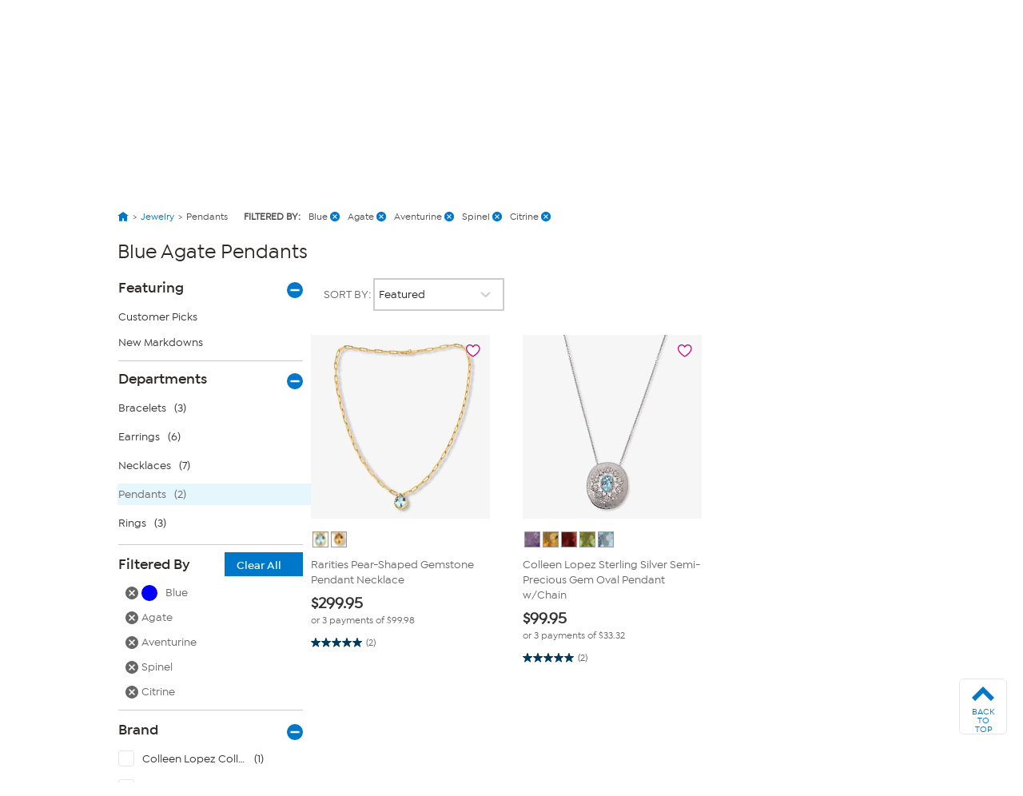

--- FILE ---
content_type: text/html; charset=utf-8
request_url: https://www.hsn.com/shop/blue-agate-pendants/j00166-4397-4406-4416-5336-10828
body_size: 71035
content:




<!doctype html>
<!--[if lt IE 7]><html class="no-js lt-ie10 lt-ie9 lt-ie8 lt-ie7" lang="en" xmlns:og=”https://ogp.me/ns#” xmlns:fb=”https://www.facebook.com/2008/fbml”><![endif]-->
<!--[if IE 7]><html class="no-js lt-ie10 lt-ie9 lt-ie8" lang="en" xmlns:og=”https://ogp.me/ns#” xmlns:fb=”https://www.facebook.com/2008/fbml”><![endif]-->
<!--[if IE 8]><html class="no-js lt-ie10 lt-ie9" lang="en" xmlns:og=”https://ogp.me/ns#” xmlns:fb=”https://www.facebook.com/2008/fbml”><![endif]-->
<!--[if IE 9]><html class="no-js lt-ie10" lang="en" xmlns:og=”https://ogp.me/ns#” xmlns:fb=”https://www.facebook.com/2008/fbml”><![endif]-->
<!--[if gt IE 9]><!-->
<html class="no-js" lang="en" xmlns:og="https://ogp.me/ns#" xmlns:fb="https://www.facebook.com/2008/fbml">
<!--<![endif]-->
<head>
    <meta charset="utf-8" />
    <link rel="dns-prefetch" href="https://img.hsni.com">
    <link rel="dns-prefetch" href="https://i01.hsncdn.com">
    <link rel="dns-prefetch" href="https://i02.hsncdn.com">
    <link rel="dns-prefetch" href="https://i03.hsncdn.com">
    <link rel="dns-prefetch" href="https://i04.hsncdn.com">
	<meta name="viewport" content="width=device-width, initial-scale=1">
    <title>Blue Agate  Pendants | HSN</title>
    

<link href="https://www.hsn.com/cassette.axd/stylesheet/54056596dfb9ab53cbf6e8ce43334cad412b43cc/site.css" type="text/css" rel="stylesheet"/>

    
            <link rel="canonical" href="https://www.hsn.com/shop/blue-agate-pendants/j00166-4397-5336" />

    
            <meta name="description" content="Shop the latest Agate  Aventurine Citrine Pendants at HSN.com. Read customer reviews on Agate  Aventurine Citrine and other Pendants at HSN.com." />

    
            <meta name="format-detection" content="telephone=no" />

        <meta name="al:iphone:url" content="hsnapp://shop/J00166-4397-4406-4416-5336-10828/" />
        <meta name="al:iphone:app_store_id" content="324326909" />
        <meta name="al:iphone:app_name" content="HSN shop app" />
        <meta name="al:ipad:url" content="hsnapp://shop/J00166-4397-4406-4416-5336-10828/" />
        <meta name="al:ipad:app_store_id" content="408868281" />
        <meta name="al:ipad:app_name" content="HSN for iPad" />
        <meta name="branch:deeplink:$ios_deeplink_path" content="shop/J00166-4397-4406-4416-5336-10828" />
        <meta name="branch:deeplink:$android_deeplink_path" content="shop/J00166-4397-4406-4416-5336-10828" />

            <meta property="og:title" content="Blue Agate  Pendants | HSN" />

    
        <meta property="og:image" content="https://img.hsni.com/images/prod/2014/images/iosHSNFlatWhite_120.jpg" />
        <meta property="og:image:secure_url" content="https://img.hsni.com/images/prod/2014/images/iosHSNFlatWhite_120.jpg" />
        <meta property="og:image:width" content="100" />
        <meta property="og:image:height" content="100" />
            <meta property="og:url" content="https://www.hsn.com/shop/blue-agate-pendants/j00166-4397-4406-4416-5336-10828" />

    
    
    
    
            <meta property="fb:app_id" content="215160975166467" />

    
    <link href="https://www.hsn.com/cassette.axd/file/favicon-3e9b01aec443ff44843df31202f8755008c23a3e.ico" rel="shortcut icon" />
    <link href="https://www.hsn.com/cassette.axd/file/apple-touch-icon-57x57-d05493c98548dc286bd544ab3e847f4900acdbf8.png" rel="apple-touch-icon">
    <link href="https://www.hsn.com/cassette.axd/file/apple-touch-icon-72x72-5a717b33f32bddf8e7275acde2b1153a144d9287.png" rel="apple-touch-icon" sizes="72x72">
    <link href="https://www.hsn.com/cassette.axd/file/apple-touch-icon-114x114-e9522fd9143f95e89c8ed6b5c9dd324615d8a8e4.png" rel="apple-touch-icon" sizes="114x114">
    <link href="https://www.hsn.com/cassette.axd/file/apple-touch-icon-120x120-af968907bda9afbe9cfff7bc04e1ebb80a5fb806.png" rel="apple-touch-icon" sizes="120x120">
    <script>
// akam-sw.js install script version 1.3.6
"serviceWorker"in navigator&&"find"in[]&&function(){var e=new Promise(function(e){"complete"===document.readyState||!1?e():(window.addEventListener("load",function(){e()}),setTimeout(function(){"complete"!==document.readyState&&e()},1e4))}),n=window.akamServiceWorkerInvoked,r="1.3.6";if(n)aka3pmLog("akam-setup already invoked");else{window.akamServiceWorkerInvoked=!0,window.aka3pmLog=function(){window.akamServiceWorkerDebug&&console.log.apply(console,arguments)};function o(e){(window.BOOMR_mq=window.BOOMR_mq||[]).push(["addVar",{"sm.sw.s":e,"sm.sw.v":r}])}var i="/akam-sw.js",a=new Map;navigator.serviceWorker.addEventListener("message",function(e){var n,r,o=e.data;if(o.isAka3pm)if(o.command){var i=(n=o.command,(r=a.get(n))&&r.length>0?r.shift():null);i&&i(e.data.response)}else if(o.commandToClient)switch(o.commandToClient){case"enableDebug":window.akamServiceWorkerDebug||(window.akamServiceWorkerDebug=!0,aka3pmLog("Setup script debug enabled via service worker message"),v());break;case"boomerangMQ":o.payload&&(window.BOOMR_mq=window.BOOMR_mq||[]).push(o.payload)}aka3pmLog("akam-sw message: "+JSON.stringify(e.data))});var t=function(e){return new Promise(function(n){var r,o;r=e.command,o=n,a.has(r)||a.set(r,[]),a.get(r).push(o),navigator.serviceWorker.controller&&(e.isAka3pm=!0,navigator.serviceWorker.controller.postMessage(e))})},c=function(e){return t({command:"navTiming",navTiming:e})},s=null,m={},d=function(){var e=i;return s&&(e+="?othersw="+encodeURIComponent(s)),function(e,n){return new Promise(function(r,i){aka3pmLog("Registering service worker with URL: "+e),navigator.serviceWorker.register(e,n).then(function(e){aka3pmLog("ServiceWorker registration successful with scope: ",e.scope),r(e),o(1)}).catch(function(e){aka3pmLog("ServiceWorker registration failed: ",e),o(0),i(e)})})}(e,m)},g=navigator.serviceWorker.__proto__.register;if(navigator.serviceWorker.__proto__.register=function(n,r){return n.includes(i)?g.call(this,n,r):(aka3pmLog("Overriding registration of service worker for: "+n),s=new URL(n,window.location.href),m=r,navigator.serviceWorker.controller?new Promise(function(n,r){var o=navigator.serviceWorker.controller.scriptURL;if(o.includes(i)){var a=encodeURIComponent(s);o.includes(a)?(aka3pmLog("Cancelling registration as we already integrate other SW: "+s),navigator.serviceWorker.getRegistration().then(function(e){n(e)})):e.then(function(){aka3pmLog("Unregistering existing 3pm service worker"),navigator.serviceWorker.getRegistration().then(function(e){e.unregister().then(function(){return d()}).then(function(e){n(e)}).catch(function(e){r(e)})})})}else aka3pmLog("Cancelling registration as we already have akam-sw.js installed"),navigator.serviceWorker.getRegistration().then(function(e){n(e)})}):g.call(this,n,r))},navigator.serviceWorker.controller){var u=navigator.serviceWorker.controller.scriptURL;u.includes("/akam-sw.js")||u.includes("/akam-sw-preprod.js")||u.includes("/threepm-sw.js")||(aka3pmLog("Detected existing service worker. Removing and re-adding inside akam-sw.js"),s=new URL(u,window.location.href),e.then(function(){navigator.serviceWorker.getRegistration().then(function(e){m={scope:e.scope},e.unregister(),d()})}))}else e.then(function(){window.akamServiceWorkerPreprod&&(i="/akam-sw-preprod.js"),d()});if(window.performance){var w=window.performance.timing,l=w.responseEnd-w.responseStart;c(l)}e.then(function(){t({command:"pageLoad"})});var k=!1;function v(){window.akamServiceWorkerDebug&&!k&&(k=!0,aka3pmLog("Initializing debug functions at window scope"),window.aka3pmInjectSwPolicy=function(e){return t({command:"updatePolicy",policy:e})},window.aka3pmDisableInjectedPolicy=function(){return t({command:"disableInjectedPolicy"})},window.aka3pmDeleteInjectedPolicy=function(){return t({command:"deleteInjectedPolicy"})},window.aka3pmGetStateAsync=function(){return t({command:"getState"})},window.aka3pmDumpState=function(){aka3pmGetStateAsync().then(function(e){aka3pmLog(JSON.stringify(e,null,"\t"))})},window.aka3pmInjectTiming=function(e){return c(e)},window.aka3pmUpdatePolicyFromNetwork=function(){return t({command:"pullPolicyFromNetwork"})})}v()}}();</script>
<script type="text/javascript" src="https://www.hsn.com/public/2d6fec0b66d0e375c292600f1aa19c6a760011897611" async ></script><script class="device-information" type="application/json">
        {"Vendor":"Apple","Model":"Macintosh","Version":"10.15.7","OsName":"macOS","ScreenHeight":0,"ScreenWidth":0,"BrowserName":"Chrome","BrowserVendor":"Google","BrowserVersion":"131","LayoutEngine":"Blink","IsMobile":false,"IsSmartPhone":false,"IsTablet":false,"IsTouchScreen":false,"IsCrawler":true,"IsForcedFullSite":false,"IsDistributedCommerce":false,"SupportsHtml5Video":true,"SupportsSvg":true,"IsAppleTv":false,"IsAndroidPhone":false,"IsAndroidTablet":false,"IsIpad":false,"IsIphone":false,"IsWindowsMetro":false,"IsIosAppV2":false,"IsAndroidNativeHomepage":false,"DeviceKey":"D","IsNativeApp":false,"NativeAppVersion":{"Major":0,"Minor":0,"Build":-1,"Revision":-1,"MajorRevision":-1,"MinorRevision":-1},"DisplayOptions":{"Hide":0},"AppCapabilities":[],"IsWin8Metro":false,"NativeAppHeaders":"","IsLocalyticsEnabled":false,"HasNativeSignin":false}
    </script>
    <script>
        var internalRequest = 'False';
        var isWin8Metro = false;
    </script>

<script>!function(e){function n(t){if(r[t])return r[t].exports;var o=r[t]={i:t,l:!1,exports:{}};return e[t].call(o.exports,o,o.exports,n),o.l=!0,o.exports}var t=window.webpackJsonp;window.webpackJsonp=function(r,i,c){for(var a,u,f,s=0,d=[];s<r.length;s++)u=r[s],o[u]&&d.push(o[u][0]),o[u]=0;for(a in i)Object.prototype.hasOwnProperty.call(i,a)&&(e[a]=i[a]);for(t&&t(r,i,c);d.length;)d.shift()();if(c)for(s=0;s<c.length;s++)f=n(n.s=c[s]);return f};var r={},o={39:0};n.e=function(e){function t(){a.onerror=a.onload=null,clearTimeout(u);var n=o[e];0!==n&&(n&&n[1](new Error("Loading chunk "+e+" failed.")),o[e]=void 0)}var r=o[e];if(0===r)return new Promise(function(e){e()});if(r)return r[2];var i=new Promise(function(n,t){r=o[e]=[n,t]});r[2]=i;var c=document.getElementsByTagName("head")[0],a=document.createElement("script");a.type="text/javascript",a.charset="utf-8",a.async=!0,a.timeout=12e4,n.nc&&a.setAttribute("nonce",n.nc),a.src=n.p+""+({0:"easyXDM",1:"WriteReview",2:"WidgetSignin"}[e]||e)+"."+{0:"a7d934e5cae21e4b1bb4",1:"dd44dec93c30f8e37d54",2:"a3e8980b67cdd5d78ab5"}[e]+".js";var u=setTimeout(t,12e4);return a.onerror=a.onload=t,c.appendChild(a),i},n.m=e,n.c=r,n.d=function(e,t,r){n.o(e,t)||Object.defineProperty(e,t,{configurable:!1,enumerable:!0,get:r})},n.n=function(e){var t=e&&e.__esModule?function(){return e.default}:function(){return e};return n.d(t,"a",t),t},n.o=function(e,n){return Object.prototype.hasOwnProperty.call(e,n)},n.p="/bundles/",n.oe=function(e){throw console.error(e),e},n(n.s=0)}({0:function(e,n,t){e.exports=t("2BPP")},"2BPP":function(e,n,t){(function(n){e.exports=n.loadCSS=t("fcwj")}).call(n,t("DuR2"))},DuR2:function(e,n){var t;t=function(){return this}();try{t=t||Function("return this")()||(0,eval)("this")}catch(e){"object"==typeof window&&(t=window)}e.exports=t},fcwj:function(e,n,t){(function(n){/*! loadCSS: load a CSS file asynchronously. [c]2016 @scottjehl, Filament Group, Inc. Licensed MIT */
!function(n){"use strict";var t=function(e,t,r){function o(e){if(a.body)return e();setTimeout(function(){o(e)})}function i(){u.addEventListener&&u.removeEventListener("load",i),u.media=r||"all"}var c,a=n.document,u=a.createElement("link");if(t)c=t;else{var f=(a.body||a.getElementsByTagName("head")[0]).childNodes;c=f[f.length-1]}var s=a.styleSheets;u.rel="stylesheet",u.href=e,u.media="only x",o(function(){c.parentNode.insertBefore(u,t?c:c.nextSibling)});var d=function(e){for(var n=u.href,t=s.length;t--;)if(s[t].href===n)return e();setTimeout(function(){d(e)})};return u.addEventListener&&u.addEventListener("load",i),u.onloadcssdefined=d,d(i),u};e.exports=t}(void 0!==n?n:this)}).call(n,t("DuR2"))}});
//# sourceMappingURL=manifest.6a27958e87ccb8265d3b.js.map</script>
<script src='/bundles/head.65e9c21e35132bd871f9.js'></script>








<style type="text/css" id="at-body-style">
    body {
        opacity: 0 !important;
    }
</style>

<script src="/assets/js/HSN/AdobeTarget/VisitorAPI.js"></script>
<script>
    
    setTimeout(function(){
        $('#at-body-style').remove();
    }, 1000);

    var hsnAdobeDataLayer = [{
  "facebook_app_id": "215160975166467",
  "google_analytics_id": "UA-65179481-1",
  "coremetrics_client_id": "90028889",
  "coremetrics_client_url": "ww62.hsn.com",
  "page_type": "Grid",
  "page_name": "Pendants|Agate |Aventurine|Blue|Citrine|Spinel",
  "site_type": "desktop",
  "site_name": "hsn",
  "device_type": "macOS",
  "sort_by_selection": "default_Sort",
  "current_time": 1767243529581,
  "product_list_name": "Grid",
  "display_page": 0,
  "display_count": 2,
  "display_skip": 0,
  "product_results": "2",
  "product_id": [
    23567148,
    23512997
  ],
  "product_sku": [
    904555,
    898436
  ],
  "product_name": [
    "Rarities Pear-Shaped Gemstone Pendant Necklace",
    "Colleen Lopez Sterling Silver Semi-Precious Gem Oval Pendant wChain"
  ],
  "categories": [
    [
      {
        "Name": "Jewelry",
        "Id": "J"
      },
      {
        "Name": "Pendants",
        "Id": "J00166"
      }
    ]
  ],
  "product_primary_category_id": [
    "J00166"
  ],
  "product_primary_category_name": [
    "Pendants"
  ],
  "product_attributes": [
    [
      {
        "Id": 4397
      },
      {
        "Id": 4406
      },
      {
        "Id": 4416
      },
      {
        "Id": 5336
      },
      {
        "Id": 10828
      }
    ]
  ],
  "grid_filters": [
    [
      {
        "Name": "stone",
        "Value": "citrine"
      }
    ],
    [
      {
        "Name": "color",
        "Value": "blue"
      }
    ]
  ],
  "ab_test_value_cms": "TestB",
  "ab_test_value_2": "TestA",
  "error_type": 0,
  "search_category": "Jewelry"
}];

    var hsnAdobeExtraData = {
        isLessman: false
    };
</script>

<script defer src='/bundles/adobe.911ce57bd47309016d9f.js'></script>



<script>(window.BOOMR_mq=window.BOOMR_mq||[]).push(["addVar",{"rua.upush":"false","rua.cpush":"true","rua.upre":"false","rua.cpre":"false","rua.uprl":"false","rua.cprl":"false","rua.cprf":"false","rua.trans":"SJ-adcb5e08-a5db-40fb-829c-705e58ab3ef5","rua.cook":"false","rua.ims":"false","rua.ufprl":"false","rua.cfprl":"true","rua.isuxp":"false","rua.texp":"norulematch","rua.ceh":"false","rua.ueh":"false","rua.ieh.st":"0"}]);</script>
                              <script>!function(a){var e="https://s.go-mpulse.net/boomerang/",t="addEventListener";if("False"=="True")a.BOOMR_config=a.BOOMR_config||{},a.BOOMR_config.PageParams=a.BOOMR_config.PageParams||{},a.BOOMR_config.PageParams.pci=!0,e="https://s2.go-mpulse.net/boomerang/";if(window.BOOMR_API_key="ES2KS-7ZHWV-CJWMG-6EA78-DGF9D",function(){function n(e){a.BOOMR_onload=e&&e.timeStamp||(new Date).getTime()}if(!a.BOOMR||!a.BOOMR.version&&!a.BOOMR.snippetExecuted){a.BOOMR=a.BOOMR||{},a.BOOMR.snippetExecuted=!0;var i,_,o,r=document.createElement("iframe");if(a[t])a[t]("load",n,!1);else if(a.attachEvent)a.attachEvent("onload",n);r.src="javascript:void(0)",r.title="",r.role="presentation",(r.frameElement||r).style.cssText="width:0;height:0;border:0;display:none;",o=document.getElementsByTagName("script")[0],o.parentNode.insertBefore(r,o);try{_=r.contentWindow.document}catch(O){i=document.domain,r.src="javascript:var d=document.open();d.domain='"+i+"';void(0);",_=r.contentWindow.document}_.open()._l=function(){var a=this.createElement("script");if(i)this.domain=i;a.id="boomr-if-as",a.src=e+"ES2KS-7ZHWV-CJWMG-6EA78-DGF9D",BOOMR_lstart=(new Date).getTime(),this.body.appendChild(a)},_.write("<bo"+'dy onload="document._l();">'),_.close()}}(),"".length>0)if(a&&"performance"in a&&a.performance&&"function"==typeof a.performance.setResourceTimingBufferSize)a.performance.setResourceTimingBufferSize();!function(){if(BOOMR=a.BOOMR||{},BOOMR.plugins=BOOMR.plugins||{},!BOOMR.plugins.AK){var e="true"=="true"?1:0,t="",n="gqhudwqxhw56y2kv74eq-f-0e2c9a795-clientnsv4-s.akamaihd.net",i="false"=="true"?2:1,_={"ak.v":"39","ak.cp":"57452","ak.ai":parseInt("177308",10),"ak.ol":"0","ak.cr":8,"ak.ipv":4,"ak.proto":"h2","ak.rid":"7976295c","ak.r":47376,"ak.a2":e,"ak.m":"a","ak.n":"essl","ak.bpcip":"52.15.65.0","ak.cport":40704,"ak.gh":"23.200.85.112","ak.quicv":"","ak.tlsv":"tls1.3","ak.0rtt":"","ak.0rtt.ed":"","ak.csrc":"-","ak.acc":"","ak.t":"1767243529","ak.ak":"hOBiQwZUYzCg5VSAfCLimQ==R+lz8WEhkdbGXaer/iiQmneATxDi6UrS6/q1//CxzaaI1DD4u7yvPzQFKC5faKKco6m6YOeBG9iGqC5glEhnYkI6+IWsrk+HKEAHcvBwCJA60gJIJtBpcuWW7i8/xC/ARcxkaLtCGOknbpVztdP5fv325gzywHKxl6r2uqbpsy4aUEflN5AjUaPKeSq+ffgfGPaJ+Ix+GloDx8JFHK7lZdnQZLMREgWnC4AzGcQSiNyyVRlBb9ClVRjIji98IK2fkacVVag6eRFos4xLine2RXZDAnloqg6OKfmQXc36a9EzExxlpj49b/lHArvgWAkfdqw4XxPuQ8dns/E9ZtKnPcCYou1xshId2mytRx0GE7NvJmUsUF/KvNc6AJahsCYRGPokTbs0L4I60/BtKIv4b0oYnf8Bo8EDhJk5xZvJdww=","ak.pv":"480","ak.dpoabenc":"","ak.tf":i};if(""!==t)_["ak.ruds"]=t;var o={i:!1,av:function(e){var t="http.initiator";if(e&&(!e[t]||"spa_hard"===e[t]))_["ak.feo"]=void 0!==a.aFeoApplied?1:0,BOOMR.addVar(_)},rv:function(){var a=["ak.bpcip","ak.cport","ak.cr","ak.csrc","ak.gh","ak.ipv","ak.m","ak.n","ak.ol","ak.proto","ak.quicv","ak.tlsv","ak.0rtt","ak.0rtt.ed","ak.r","ak.acc","ak.t","ak.tf"];BOOMR.removeVar(a)}};BOOMR.plugins.AK={akVars:_,akDNSPreFetchDomain:n,init:function(){if(!o.i){var a=BOOMR.subscribe;a("before_beacon",o.av,null,null),a("onbeacon",o.rv,null,null),o.i=!0}return this},is_complete:function(){return!0}}}}()}(window);</script></head>
<body class="theme-2d2926 desktop   " id="CmsShops">

    <div class="js-disabled-message">We use JavaScript to create the most functional website possible for our customers. JavaScript enables you to fully navigate and make a purchase on our site. If disabled the content or the functionality of the website can be limited or unavailable. Please enable JavaScript in your browser for the best possible experience. Thank you!</div>
    <div id="server-name" title="WWBC- - 12/31/2025 11:58:49 PM"></div>

    


<header>
    
    
    <!--[if lt IE 7]><p id="unsupported-browser">To take advantage of all HSN.com has to offer, please upgrade your browser to a newer version. You may get the latest here: <a href="https://browsehappy.com/">browsehappy.com</a>.</p><![endif]-->
    
    <div id="navigation-wrapper">
        <a href="#torso" class="skip-link">Skip to Main Content</a>

<nav id="primary-navigation" class="primary-navigation">
    <div class="branch-journeys-top"></div>

<div id="utility-nav-parent" class="wrap">
    <div class="clearfix" id="utility-nav">  
        <div style="float: right; ">


    <!-- Brief:94224 -->

<!-- Empty -->


        </div>
    </div>
</div>
   
    <div class="wrap">
        <div class="clearfix" id="featured-nav">
            <div class="hsn-logo-container">


    <!-- Brief:113162 -->

<style>
#_PageBody #logo { position: inherit !important; }

#primary-navigation .zLogoSmall {
    width: 66px; height: 66px;
    margin-top: 1px;
}
#primary-navigation .sticky-navigation .zLogoSmall {
    width: 44px; height: 44px;
    margin-top: 0px;
}
body#CmsShops #torso #template-product-grid .featured ._hostmain { opacity: 0; }


/* Utility Nav -> zLogoNav */
#utility-nav > div { float: none !important; }
#primary-navigation .zLogoNav {
    float: left;
    margin: 27px 0px 0 16px;
}
#primary-navigation .zLogoNav .zClear {
    clear: both;
}
#primary-navigation .zLogoNav .zText {
    float: left;
    position: relative;
    margin: 0 21px 0 0px;
    padding-bottom: 10px;
    font-size: 16px; line-height: 1.1em; font-family: IsidoraSemibold, "AvalonDemi";
    letter-spacing: 0.2px;
    color: #333;
    cursor: pointer;
}
#primary-navigation .zLogoNav .zText .zArrow {
    display: inline-block;
    width: 5px; height: 5px;
    margin: 0 0 3px 3px;
    transform: rotate(45deg);
    border-bottom: 1px solid #333;
    border-right: 1px solid #333;
}
/* Flyouts */
#primary-navigation .zLogoNav .zFlyout {
    display: none;
    position: absolute; z-index: 1001;
    top: 90%; left: 0%;
    background-color: #fff;
    /* box-shadow: 6px 6px 16px 0 rgba(0,0,0,.2); */
    box-shadow: rgba(0,0,0,0.3) 1px 1px 8px;
    border: solid 1px #e6e6e6;
}
#primary-navigation .zLogoNav .zFlyout .zHamNavLinks {
    width: 200px;
}
#primary-navigation .zLogoNav .zWatch .zFlyout .zHamNavLinks {
    width: 200px;
}

#primary-navigation .zLogoNav .zFlyout .zHamNavLinks .zCol {
    width: 100%;
    padding: 20px 12px;
    box-sizing: border-box;
}
#primary-navigation .zLogoNav .zWatch .zFlyout .zHamNavLinks .zCol {
    width: 100%;
}
#primary-navigation .zHamNavLinks .zLink {
    display: block;
    font-size: 14px;
    line-height: 2.24em;
    font-family: IsidoraMedium, AvalonBook;
    color: #333;
}

/*
#primary-navigation .zLogoNav .zFlyout .zLink {
    display: block;
    padding: 0px 10px;
    font-size: 16px; line-height: 2.3em; font-family: AvalonBook;
    text-decoration: none;
    color: #333;
    border-top: 1px dotted #ddd;
    white-space: nowrap;
}
#primary-navigation .zLogoNav .zFlyout .zLink:first-child { border-top: 0px solid #ddd; }
#primary-navigation .zLogoNav .zFlyout .zLink:hover {
    color: #fff;
    background-color: #0077c8;
}
*/

/* Sticky */
nav#primary-navigation .sticky-navigation  .sticky-logo-container .Logo {
    margin: 0 19px 0 0;
}
nav#primary-navigation .sticky-navigation #hamburger-open {
    margin: 0 36px 0 0;
}
nav#primary-navigation .sticky-navigation .zLogoNav {
    margin: 13px 10px 0 0;
}
nav#primary-navigation .sticky-navigation #hamburger-open #hamburger-holder .hamburger-cell li:hover,
nav#primary-navigation .sticky-navigation #hamburger-open #hamburger-holder .hamburger-cell li.active {
    background: #0077c8;
}

/* Settings for 1280px */
@media only screen and (min-width: 1300px) {
    /* Sticky */
    nav#primary-navigation .sticky-navigation .zLogoNav {
        margin: 13px 0 0 0;
    }
}
  
#account-dropdown #account-menu-container .sub-menu li a {
    font-family: IsidoraMedium, Avalonmedium;
}
</style>

<div class="Logo" style="float: left;">
    <a href="/" id="logo" title="Visit the HSN Homepage" manual_cm_re="header-_-logo-_-hsn">
        <!-- <img class="zLogoLarge" data-src="//i01.hsncdn.com/orig/globalnav_V2_40years.gif" alt="" width="207" height="87" border="0"> -->
        <svg class="zLogoSmall" viewbox="0 0 45 45" version="1.1" xmlns="http://www.w3.org/2000/svg" xmlns:xlink="http://www.w3.org/1999/xlink">
            <!-- Generator: sketchtool 39.1 (31720) - http://www.bohemiancoding.com/sketch -->
            <defs>
                <polygon id="path-1" points="43.5273631 0.00541133915 0 0.00541133915 0 43.5360974 43.5273631 43.5360974 43.5273631 0.00541133915"></polygon>
            </defs>
            <g id="Page-1" stroke="none" stroke-width="1" fill="none" fill-rule="evenodd">
                <g id="StickyNav" transform="translate(-17.000000, -9.000000)">
                    <g id="Logo/Search/Account/Bag" transform="translate(-21.000000, -10.000000)">
                        <g id="Logo" transform="translate(38.000000, 19.000000)">
                            <g id="Group-3" transform="translate(0.000000, 0.129797)">
                                <mask id="mask-2" fill="white">
                                    <use xlink:href="#path-1"></use>
                                </mask>
                                <g id="Clip-2"></g>
                                <path d="M21.7649361,0.00514008021 C33.7850981,0.00514008021 43.5273631,9.74672693 43.5273631,21.7696015 C43.5273631,33.7904416 33.7850981,43.5360974 21.7649361,43.5360974 C9.7427397,43.5360974 -0.000203444209,33.7904416 -0.000203444209,21.7696015 C-0.000203444209,9.74672693 9.7427397,0.00514008021 21.7649361,0.00514008021" id="Fill-1" fill="#0077c8" mask="url(#mask-2)"></path>
                            </g>
                            <polygon id="Fill-4" fill="#FEFEFE" points="14.7861216 27.7337041 14.7861216 16.8474045 14.5514826 16.8474045 12.5584075 16.8474045 12.5584075 21.0200452 5.83728905 21.0200452 5.83728905 16.8474045 3.6116094 16.8474045 3.6116094 27.7337041 5.83728905 27.7337041 5.83728905 23.1114517 12.5584075 23.1114517 12.5584075 27.7337041"></polygon>
                            <path d="M27.3361202,24.6290099 C27.5171855,21.5237731 23.6436078,21.1602861 21.5766146,21.0022778 C19.4078993,20.837488 18.5256296,20.4875639 18.6042947,19.6385234 C18.6917757,18.7087834 20.3823971,18.2991824 21.5833961,18.3602156 C23.1112621,18.4368463 24.1196672,18.5623036 25.7838408,19.6629367 C25.7838408,19.6629367 26.3453469,18.9339283 26.9427947,18.2076325 C24.8934334,16.6824791 22.7918547,16.5095515 21.5677987,16.4898852 C20.6516216,16.4803912 16.4349013,16.6485717 16.3894654,19.7822907 C16.346064,22.6433944 20.1674244,22.9519514 21.5528795,23.1323386 C22.5626409,23.2625429 25.0833146,23.3269669 25.0833146,24.4845645 C25.0833146,25.5573936 23.0536196,26.0314186 21.5861087,25.9324091 C19.3502568,25.7805041 18.4788375,25.0664149 17.3700665,23.9467936 C16.8058479,24.5476322 15.9744393,25.3865005 15.9744393,25.3865005 C17.220196,26.8133225 19.4316345,27.920059 21.5528795,28.0000804 C22.7613381,28.0428037 27.1570893,27.7749355 27.3361202,24.6290099" id="Fill-6" fill="#FEFEFE"></path>
                            <path d="M38.0142963,27.6966095 L39.9402348,27.6966095 L39.9402348,16.8679524 L39.7076303,16.8679524 L37.7335433,16.8679524 L37.7335433,24.1098881 C37.0133508,23.3123868 31.1812835,16.8679524 31.1812835,16.8679524 L28.7514815,16.8679524 L28.7514815,27.6966095 L30.9093464,27.6966095 L30.9093464,19.7765264 C31.6417456,20.5909814 38.0142963,27.6966095 38.0142963,27.6966095" id="Fill-8" fill="#FEFEFE"></path>
                        </g>
                    </g>
                </g>
            </g>
        </svg>
    </a>
</div>

<div class="zLogoNav">
  <!--
    <div class="zShop zText">
        Shop <div class="zArrow"></div>
        
        <div class="zFlyout">
            <div class="zHamNavLinks">
                <div class="zCol">
                    <!-- <div class="zHeaderDiv">
                        <a class="zHeader" href="/shop/bed-and-bath/ho0001"
                            manual_cm_re="topnav-_-home-_-bedbath" manual_cm_sp="topnav-_-home-_-bedbath">
                            Bed & Bath</a>
                    </div> -->
        <!--            
                    <a class="zLink" href="/todays-special"
                        manual_cm_re="header-_-Shoputilitynav-_-todaysspecial" manual_cm_sp="header-_-Shoputilitynav-_-todaysspecial">
                        Today's Special</a>
                    <a class="zLink" href="/watch/items-recently-aired"
                        manual_cm_re="header-_-Shoputilitynav-_-hsnitemsrecentlyaired" manual_cm_sp="header-_-Shoputilitynav-_-hsnitemsrecentlyaired">
                        Recently Aired</a>
                    <a class="zLink" href="/shop/deals/dc"
                        manual_cm_re="header-_-Shoputilitynav-_-deals" manual_cm_sp="header-_-Shoputilitynav-_-deals">
                        Deals</a>
                    <a class="zLink" href="/shop/hot-items/8413"
                        manual_cm_re="header-_-Shoputilitynav-_-hotitems" manual_cm_sp="header-_-Shoputilitynav-_-hotitems">
                        Hot Items</a>
                    <a class="zLink" href="/shop/great-finds/14254"
                        manual_cm_re="header-_-Shoputilitynav-_-greatfinds" manual_cm_sp="header-_-Shoputilitynav-_-greatfinds">
                        Great Finds</a>
                    <a class="zLink" href="/shop/clearance/4525"
                        manual_cm_re="header-_-Shoputilitynav-_-clearance" manual_cm_sp="header-_-Shoputilitynav-_-clearance">
                        Clearance</a>
                    <a class="zLink" href="/store-directory"
                        manual_cm_re="header-_-Shoputilitynav-_-alldepartments" manual_cm_sp="header-_-Shoputilitynav-_-alldepartments">
                        All Departments</a>
                    <a class="zLink" href="/brands"
                        manual_cm_re="header-_-Shoputilitynav-_-allbrands" manual_cm_sp="header-_-Shoputilitynav-_-allbrands">
                        All Brands</a>
                </div>
            </div>
        </div>
        
    </div> 
    -->
    <!-- CMS 113162 -->
    <div class="zWatch zText">
        Watch <div class="zArrow"></div>
        
        <div class="zFlyout">
            <div class="zHamNavLinks">
                <div class="zCol">
                    <h3 style="color: #003B5C;">HSN</h3>
                    <a class="zLink" href="/watch/live" manual_cm_re="header-_-Watchutilitynav-_-hsnlive">
                        HSN Live</a>
                    <a class="zLink" href="/watch/program-guide" manual_cm_re="header-_-Watchutilitynav-_-hsnprogramguide">
                        HSN Program Guide</a>
                    <a class="zLink" href="/watch/items-recently-aired" manual_cm_re="header-_-Watchutilitynav-_-hsnitemsrecentlyaired">
                        HSN Items Recently Aired</a>

                    <hr style="display: block !important; color: #ccc; size: 1px; margin: 5% 0% 5% 0%;">

                    <h3 style="color: #003B5C;">HSN2</h3>
                    <a class="zLink" href="/watch/live?network=4" manual_cm_re="header-_-Watchutilitynav-_-hsn2live">
                        HSN2 Live</a>
                    <a class="zLink" href="/watch/program-guide?network=4" manual_cm_re="header-_-Watchutilitynav-_-hsn2programguide">
                        HSN2 Program Guide</a>
                    <a class="zLink" href="/watch/items-recently-aired?network=4" manual_cm_re="header-_-Watchutilitynav-_-hsn2itemsrecentlyaired">
                        HSN2 Items Recently Aired</a>

                    <hr style="display: block !important; color: #ccc; size: 1px; margin: 5% 0% 0% 0%;">    
                    
                    <a class="zLink" href="/watch/channel-finder" manual_cm_re="header-_-Watchutilitynav-_-channelfinder">
                        Channel Finder</a>
                    <a class="zLink" href="/content/SH0WH0STS/236" manual_cm_re="header-_-Watchutilitynav-_-showhosts">
                        Show Hosts</a>
                    <a class="zLink" href="/shop/hosts-closet/19768" manual_cm_re="header-_-Watchutilitynav-_-hostscloset">
                        Hosts' Closet</a>
                    <a class="zLink" href="https://plus.qvc.com/portals/hsn-screen" manual_cm_re="header-_-Watchutilitynav-_-hsnplus" target="_blank">
                        HSN+</a>
                </div>
                
          <!--<div class="zCol">
                   
            
          <a class="zLink" href="/shop/daily-deals-and-fall-finds/21457"
                        manual_cm_re="header-_-Watchutilitynav-_-DailyDeals">
                       Daily Deals</a>
          <a class="zLink" href="/shop/late-night-bytes-top-tech/22061"
                        manual_cm_re="header-_-Watchutilitynav-_-LateNightBytes">
                        Late-Night Bytes</a>
          <a class="zLink" href="/shop/adams-open-house/20014"
                        manual_cm_re="header-_-Watchutilitynav-_-adamsopenhouse">
                       Adam's Open House</a>
          
          <a class="zLink" href="/shop/welcome-home-with-alyce/20083"
                        manual_cm_re="header-_-Watchutilitynav-_-welcomehome">
                        Welcome Home with Alyce</a>
          <a class="zLink" href="/shop/what-a-girl-wants/20408"
                        manual_cm_re="header-_-Watchutilitynav-_-WhataGirlWants">
                        What a Girl Wants</a>
          <a class="zLink" href="/shop/wake-up-beautiful/20068"
                        manual_cm_re="header-_-Watchutilitynav-_-wakeupbeautiful">
                        Wake Up Beautiful</a>
          
          <a class="zLink" href="/shop/beauty-report/9163"
                        manual_cm_re="header-_-Watchutilitynav-_-beautyreport">
                        Beauty Report</a>
          <a class="zLink" href="/shop/obsessed-with-style/20015"
                        manual_cm_re="header-_-Watchutilitynav-_-obsessedwithstyle">
                        Obsessed with Style</a>
            <a class="zLink" href="/shop/marlawynne/6555"
                        manual_cm_re="header-_-Watchutilitynav-_-marlawynne">
                        Marla Wynne Wednesday's</a>
<a class="zLink" href="/shop/the-list/12107"
                        manual_cm_re="header-_-Watchutilitynav-_-list">
                        The List with Debbie D</a>
<a class="zLink" href="/shop/g-by-giuliana/9357"
                        manual_cm_re="header-_-Watchutilitynav-_-g-by-giuliana">
                        Gotta See G by Giuliana Rancic</a>
         
          <a class="zLink" href="/shop/shannons-in-the-house/20252"
                        manual_cm_re="header-_-Watchutilitynav-_-shannonsinthehouse">
                        Shannon's in the House</a>
          <a class="zLink" href="/shop/shannons-in-the-kitchen/19407"
                        manual_cm_re="header-_-Watchutilitynav-_-shannonsinthekitchen">
                        Shannon's in the Kitchen</a>
          
          <a class="zLink" href="/shop/diane-gilman/88?view=all"
                        manual_cm_re="header-_-Watchutilitynav-_-fashionfridaysDG2">
                        Fashion Fridays with DG2</a> 
          <a class="zLink" href="/shop/fashion-fridays/21843"
                        manual_cm_re="header-_-Watchutilitynav-_-fashionfridaysamy">
                        Fashion Fridays with Amy</a>    
          
          <a class="zLink" href="/shop/saturday-morning/19251"
                        manual_cm_re="header-_-Watchutilitynav-_-saturdaymorning">
                       Saturday Morning</a>
         <a class="zLink" href="/shop/now-thats-clever-with-guy/19986"
                        manual_cm_re="header-_-Watchutilitynav-_-nowthatscleverwithguy">
                        Now That's Clever with Guy</a>
       
          <a class="zLink" href="/shop/hsn-today/22202"
                        manual_cm_re="header-_-Watchutilitynav-_-hsntoday">
                        HSN Today with Tina and Ty</a>  

                </div>-->
            </div>
        </div>
        
    </div>
    
    <div class="zConnect zText">
        Connect <div class="zArrow"></div>
        
        <div class="zFlyout">
            <div class="zHamNavLinks">
                <div class="zCol">
                    <!--<a class="zLink" href="https://blogs.hsn.com/"
                        manual_cm_re="header-_-Connectutilitynav-_-blogthebuzz">
                        Blog - The Buzz</a>-->
                    <a class="zLink" href="https://community.hsn.com/" manual_cm_re="header-_-Connectutilitynav-_-community">
                        Community</a>
                    <a class="zLink" href="https://arcade.hsn.com/" manual_cm_re="header-_-Connectutilitynav-_-arcade">
                        Arcade by Arkadium</a>
                    <!--<a class="zLink" href="/content/HSN_Everywhere/434"
                        manual_cm_re="header-_-Connectutilitynav-_-hsneverywhere">
                        HSN Everywhere</a>-->
                    <!--
          <a class="zLink" href="https://hsnnow.hsn.com"
                        manual_cm_re="header-_-Connectutilitynav-_-hsnnow">
                        HSN Now</a>
          -->
           <a class="zLink" href="https://www.hsncreators.com/" manual_cm_re="header-_-Connectutilitynav-_-HSNfluencer">
                        HSNfluencer</a>
                    <a class="zLink" href="/content/SocialHub/332" manual_cm_re="header-_-Connectutilitynav-_-getsocial">
                        Share Your Style</a>
                    <!--<a class="zLink" href="/faqs"
                        manual_cm_re="header-_-Connectutilitynav-_-customerservice">
                        Customer Service</a>-->
                </div>
            </div>
        </div>
        
    </div>
    
    <div class="zClear"></div>
</div>

<script>
    (function($){
        $("#primary-navigation").addClass("v3");
        
        if(jQuery('body').attr('id') === '_PageBody') {
            var head = document.getElementsByTagName('head')[0];
            var script = document.createElement('script');
            script.type = 'text/javascript';
            script.src = '/assets/js/HSN/Service/CommerceService.js';
            head.appendChild(script);
        }
        
        //load the logo gif on doc ready as requested
        $(document).ready(function(){
            //$('img.zLogoLarge').attr('src',$('img.zLogoLarge').data('src'));
        });
        
        // Dropdowns
        // Move the dropdowns outside of the logo container
        $(".hsn-logo-container").after( $(".zLogoNav") );
        
        // Add a new container to sticky nav, and copy utility nav into it
        var stickyUtilNav = $("<div class='sticky-utilitynav-container' />").append( $(".zLogoNav").clone() );
        
        $(".sticky-department-container").after(stickyUtilNav);
        
        function zDropdown(target, parentClass) {
            var _this = this;
            this.target = $(target);
            this.flyout = this.target.find(".zFlyout");
            this.timeout;
            
            this.touchHandler = function(e) {
                var cur = $(e.target);
                
                if (!cur.parents(parentClass).length) {
                    _this.hideFlyouts();
                    $(document).off("touchstart.zLogoNavRollovers");
                }
            }
            this.showFlyout = function() {
                _this.hideFlyouts();
                _this.flyout.show();
            }
            this.hideFlyouts = function() {
                $(parentClass + " .zFlyout").hide();
            }
            
            this.target
                .on("mouseenter", function(e) {
                    clearTimeout(_this.timeout);
                    _this.showFlyout();
                })
                .on("mouseleave", function(e) {
                    _this.timeout = setTimeout(function(){
                        _this.flyout.hide();
                    }, 250);
                })
                .on("touchstart", function(e) {
                    _this.target.off("mouseenter mouseleave");
                    
                    if ( !_this.flyout.is(":visible") ) {
                        e.preventDefault(); e.stopPropagation();
                        _this.showFlyout();
                        $(document).on("touchstart.zLogoNavRollovers", _this.touchHandler);
                    }
                })
            
            return this;
        }
        
        $(".zLogoNav").find(".zShop, .zWatch, .zConnect").each(function(){ new zDropdown(this, ".zLogoNav") });
        
    })(jQuery);
</script>


            </div>
            <div class="search-container">
                <div id="searchbar-v3">
<div class="clearfix flyout-container" id="search-form">
    <form action="/search" method="get" style="max-height:21px">
        <label for="search-input">Search</label>
        <div class="search-container">
            <input autocomplete="off" role="combobox" aria-autocomplete="list" aria-expanded="false" aria-controls="Unx-autosuggestion-container" id="search-input" name="query" class="border-bottom:none !important" placeholder="Search by item # or keyword" type="search">
        </div>
        <input id="search-submit" type="submit" tabindex="0" value="Search" style="visibility:collapse" manual_cm_re="header-_-search-_-NA" manual_cm_sp="header-_-search-_-NA">
        <span role="status" aria-live="polite" aria-atomic="true" class="visuallyhidden" id="search-results-live"></span>
    </form>
    <div class="flyout" tabindex="0">
        <span class="close ir">Close</span>
    </div>
</div>

                </div>
            </div>
            


    <!-- Brief:56883 -->

<!-- Empty -->


            <div class="global-icons-container">
<div id="global-header-functions" class="v3">
    <ul role="group">
        <li>
            <div class="account-menu-container">
<div id="account-dropdown" class="close" tabindex="-1">
    <div id="account-menu-container">
        <div class="alerts-indicator main-alerts"></div>
        <a class="account-btn account" href="#" tabindex="0" data-cs-mask role="button" aria-expanded="false">
            <div class="message">Hi, Guest</div>
            <div class="sub-text">
                <span class="sub-message">Sign In</span>
                <div class="arrow">
                    <div class="marks"></div>
                </div>
            </div>
        </a>
        
        <div class="sub-menu">
            <ul class="hot-state">
                <li><a href="/myaccount/order-status" manual_cm_sp="header-_-myaccount-_-orderstatus" manual_cm_re="header-_-myaccount-_-orderstatus">order status</a></li>
                <li><a href="/myaccount/flexpay-manager" manual_cm_sp="header-_-myaccount-_-flexpaymanager" manual_cm_re="header-_-myaccount-_-flexpaymanager">flexpay manager</a></li>
                <li><a href="/myaccount/autoship" manual_cm_sp="header-_-myaccount-_-autoshipmanager" manual_cm_re="header-_-myaccount-_-autoshipmanager">Auto-Ship&reg; Manager</a></li>
                <li><a href="/myaccount/update" manual_cm_sp="header-_-myaccount-_-accountupdates" manual_cm_re="header-_-myaccount-_-accountupdates">account updates</a></li>
                <li><a href="/profile?selectedTab=profile-favorites" manual_cm_sp="header-_-myaccount-_-favorites" manual_cm_re="header-_-myaccount-_-favorites">favorites</a></li>
                <li class="alerts"><div class="alerts-indicator"><div class="alert-count">0</div></div><a href="/myaccount/alerts" manual_cm_sp="header-_-myaccount-_-alerts" manual_cm_re="header-_-myaccount-_-alerts">alerts</a></li>
                <li class="kash"><div class="alerts-indicator"><div class="alert-count">0</div></div><a href="/myaccount/spendablekash" manual_cm_sp="header-_-myaccount-_-spendablekash" manual_cm_re="header-_-myaccount-_-spendablekash" >Coupons & Ka$H</a></li>
                <li><a href="/content/HSNCards/67" manual_cm_sp="header-_-myaccount-_-hsncard" manual_cm_re="header-_-myaccount-_-hsncard"><span class="hsn-uppercase">hsn</span> card</a></li>
                <li><a href="/signout" manual_cm_sp="header-_-myaccount-_-signout" manual_cm_re="header-_-myaccount-_-signout">sign out</a></li>
            </ul>
            <ul class="cold-state">
                <li><a href="/signin" manual_cm_sp="header-_-myaccount-_-signin" manual_cm_re="header-_-myaccount-_-signin">sign in</a></li>
                <li><a href="/account/create" manual_cm_sp="header-_-myaccount-_-createanaccount" manual_cm_re="header-_-myaccount-_-createanaccount">create account</a></li>
                <li><a href="/myaccount/single-order" manual_cm_sp="header-_-myaccount-_-singleorder" manual_cm_re="header-_-myaccount-_-singleorder">single order lookup</a></li>
            </ul>
        </div>
    </div>
</div>

            </div>
        </li>
        <li>
            <a class="favorite-heart-btn" href="/profile?selectedTab=profile-favorites" manual_cm_sp="header-_-favorites-_-NA" manual_cm_re="header-_-favorites-_-NA"
               title="Manage your favorite items at HSN" aria-label="My Favorites" focusable="false">
<div class="favorite-heart-image">
    <svg class="svg-favorite-heart" width="32px" height="27px" viewBox="0 0 32 27" aria-hidden="true" focusable="false">
        <title>Favorite Icon</title>
        <desc>An icon that is a red heart.</desc>
        <g stroke="none" stroke-width="1" fill="none" fill-rule="evenodd">
            <g transform="translate(-917.000000, -87.000000)" fill="#0077c8">
                <g transform="translate(18.000000, 57.000000)">
                    <g transform="translate(899.000000, 30.000000)">
                        <path d="M24.5937355,1.21080668e-06 C21.8009021,0.00199338245 19.942513,0.862611534 18.3865058,1.91846251 C16.941792,2.89861096 16.0073478,3.90266547 16.0010481,3.91063416 C15.9926487,3.9006733 15.0603043,2.89861096 13.6155905,1.91846251 C12.0616832,0.862611534 10.2011942,0.00199338245 7.40836084,1.21080668e-06 C4.6134276,-0.00199096084 -0.00419688665,2.45435668 2.86276923e-06,7.2873651 C2.86276923e-06,12.1243579 3.99606443,16.3298322 6.58520995,18.7483286 C9.17225559,21.1648328 15.7322642,26.4082286 16.0010481,26.4082286 C16.2698321,26.4082286 22.8319406,21.1648328 25.4168863,18.7483286 C28.0060319,16.3298322 32.0020934,12.1223657 31.9999936,7.2873651 C32.0062932,2.45435668 27.3886687,-0.00199096084 24.5937355,1.21080668e-06 L24.5937355,1.21080668e-06 Z" id="favoriteHeart_Active"></path>
                    </g>
                </g>
            </g>
        </g>
    </svg>
</div>

                <span class="header-icon-label">favorites</span>
            </a>
        </li>

        <li id="shopping-bag-flyout" class="shopping-bag-flyout flyout-container">
            <div>
                <a href="/checkout/bag" class="drawer-trigger-shopping-bag" manual_cm_re="BagFlyout-_-BagLink-_-Icon" manual_cm_sp="BagFlyout-_-BagLink-_-Icon"
                   role="link" tabindex="0" aria-labelledby="bag-item-count">

                    <div id="bag-item-count" class="bag-item-count">&nbsp;</div>
<svg class="svg-bag-icon" xmlns="http://www.w3.org/2000/svg" xmlns:xlink="http://www.w3.org/1999/xlink" width="30px" height="30px" viewBox="0 0 30 30" aria-hidden="true" focusable="false">
    <title>Bag Icon</title>
    <desc>An icon that looks like a shopping bag.</desc>
    <path fill="#0077C8" shape-rendering="optimizeQuality" d="M29.94 28.753L26.757 8.311c-.073-.465-.526-.811-1.061-.811h-4.283V5.625C21.413 2.523 18.532 0 14.989 0c-3.543 0-6.424 2.523-6.424 5.625V7.5H4.283c-.536 0-.989.346-1.061.81L.01 28.937c-.042.268.05.539.253.742.205.205.498.322.808.322h27.858c.591 0 1.07-.42 1.07-.938a.835.835 0 0 0-.06-.309zM10.706 5.625c0-2.068 1.921-3.75 4.283-3.75s4.283 1.682 4.283 3.75V7.5h-8.566V5.625z"/>
</svg>

                    <span class="header-icon-label">my bag</span>

                </a>
                <div id="shopping-bag-arrow">
                    <button class="topnav-arrow-button" aria-label="My Bag Summary" role="button" aria-expanded="false">
                        <div class="topnav-arrow"></div>
                    </button>
                </div>
            </div>
            <div class="flyout">
                <div class="bag-container" ></div>
            </div>
        </li>
    </ul>
</div>
            </div>
        </div>
    </div>
    <div class="department-container">
        <div id="stores-nav">
            <div id="nav-content">
<div id="hamburger-open">
    <div id="hamburger-open-button">

    <!-- Brief:71412 -->

<style>
	#hamburger-open-button #hamburger-helper > div { display: inline-block;vertical-align: middle;position: relative; }
	#hamburger-open-button #hamburger-helper ._bar { height: 44px; width: 36px; font-size: 0; white-space: nowrap; }
	#hamburger-open-button #hamburger-helper ._bar > div { display: inline-block; width: 100%; vertical-align: middle; }
	#hamburger-open-button #hamburger-helper ._bar::before {
		content: "";
		display: inline-block;
		position: relative;
		height: 100%;
		width: 0;
		vertical-align: middle;
	}
	#hamburger-open-button #hamburger-helper ._bar > div > span {
		display: block;
		background-color:#333333;
		width: 72%;
		height: 4px;
		margin: 0 auto 5px;
		vertical-align: middle;
	}
	#hamburger-open-button #hamburger-helper ._bar > div > span:last-child { margin-bottom: 0; }
</style>

<div id="hamburger-helper">
	<div class="_bar">
		<div>
			<span></span>
			<span></span>
			<span></span>
		</div>
	</div>
</div>

</div>
    <div id="hamburger-holder">
        <div id="hamburger">
            <div class="left">
                <div class="hamburger-cell">


    <!-- Brief:135954 -->

<style type="text/css">
  /* Fix for rogue semicolon */
  #primary-navigation #hamburger .left .hamburger-cell:first-child { font-size: 0px; }

  /* Leftover quick fixes */
  #primary-navigation { padding-top: 2px !important; }

  /* Styles to remove existing styles */
  #hamburger-open #hamburger-holder #hamburger { padding: 0px; }
  .zHamNav > ul > li { float: none !important; }

  /* Main Nav promos (text on right) */
  #primary-navigation .zHeaderPromo {
    margin: 0px 18px;
  }
  #primary-navigation .zHeaderPromo .zLink {
    display: block;
    font-size: 14px; line-height: 3.1em; font-family: IsidoraMedium, AvalonMedium;
    text-transform: uppercase;
    color: #333;
    text-decoration:none;
  }

  /* Main hamburger nav */
  #primary-navigation .zHamNav { width: 180px; }
  #primary-navigation .zHamNav > ul {}
  #primary-navigation .zHamNav > ul > li {
    width: 92%;
    padding: 0% 4%;
  }
  #primary-navigation .zHamNav > ul > li:hover {
    background-color: #0077c8;
  }
  #primary-navigation .zHamNav > ul > li > a {
    display: block;
    font-size: 16px; line-height: 2.3em; font-family: IsidoraMedium, AvalonBook;
    text-decoration: none;
    color: #333;
    margin-left: 3px;
  }
  #primary-navigation .zHamNav > ul > li:hover > a {
    color: #fff;
  }
  #primary-navigation .zHamNav .zSpacer {
    width: 100%; height: 0px;
    border-bottom: 1px dotted #ddd;
  }
  #primary-navigation .zHamNav > ul > li span.semi_ts {
    display: inline-block;
    color: #960051;
    font-family: isidorabold, avalonbold;
  }
  #primary-navigation .zHamNav > ul > li span.med_ts {
    display: inline-block;
    color: #960051;
    font-family: isidorabold, avalonbold;
  }
  nav#primary-navigation .zHeaderV4_Nav ul li.zHidden,
  nav#primary-navigation .zHamNav ul li.zHidden {
    display: none;
  }
  
  #primary-navigation .zHeaderV4_Nav > ul > li span.med_ts, #primary-navigation .zHeaderV4_Nav > ul > li span.semi_ts {
    display:none; 
  }

  /* Main nav promos */
  #primary-navigation .zHamPromo { width: 180px; }

  /* Flyouts */
  #primary-navigation .zHamNavLinks { width: 600px; }
  #primary-navigation .zHamNavLinks.z4Col { width: 800px; }
  #primary-navigation .zHamNavLinks .zCol {
    width: 30%;
    padding: 1.6%;
    float: left;
  }
  #primary-navigation .zHamNavLinks.z4Col .zCol {
    width: 22.5%;
    padding: 1.2%;
  }
  #primary-navigation .zHamNavLinks .zHeaderDiv {
    position: relative;
    /*border-bottom: 1px solid #0077c8;*/
    margin: 20px 0px 5px 0px;
  }
  #primary-navigation .zHamNavLinks .zHeaderDiv:first-child { margin-top: 0px; }
  #primary-navigation .zHamNavLinks .zHeader {
    display: block;
    width: 100%;
    font-size: 14px;
    line-height: 1.1em;
    font-family: IsidoraSemibold, AvalonDemi;
    color: #0077c8;
    margin-bottom: 9px;
    text-decoration:none;
  }
  #primary-navigation .zHamNavLinks a.zHeader::after,
  #primary-navigation .zHamShortcuts .zLink::after {
    content: "\20\003e";
    font-family: consolas, monospace;
    font-size: 1.3em;
  }
  #primary-navigation .zHeaderV3_Nav .zMoreLink a::after {
    content: "\003e";
    font-family: consolas, monospace;
    font-size: 1.3em;
    margin-left: 12px;
  }
  #primary-navigation .zHamNavLinks .zSeeAll {
    /*display: block;*/
    display: none;
    position: absolute;
    right: 0px; bottom: 9px;
    width: 25%;
    font-size: 12px; line-height: 1.4em; font-family: IsidoraMedium, AvalonBook;
    color: #0077c8;
  }
  #primary-navigation .zHamNavLinks .zLink {
    display: block;
    font-size: 14px; line-height: 2.14em; font-family: IsidoraMedium, AvalonBook;
    color: #333;
  }

  #primary-navigation .zHamNavLinks .zClear { clear: both; }

  /* Shortcut links */
  #primary-navigation .zHamShortcuts {
    width: 100%;
    margin-bottom: 5px;
  }
  #primary-navigation .zHamShortcuts .zCell {
    float: left;
  }
  #primary-navigation .zHamShortcuts .zTopBorder {
    width: 97%; height: 1px;
    margin: 10px 1.5% 10px 1.5%;
    margin-bottom: 10px;
    /*border-top: 1px dotted #ccc;*/
    border-top: 1px solid #999;
  }
  #primary-navigation .zHamShortcuts .zLink {
    font-size: 14px; line-height: 2.4em; font-family: IsidoraMedium, AvalonMedium;
    text-transform: uppercase;
    color: #333;
    margin-right: 3px;
    text-decoration:none;
  }
  #primary-navigation .zHamShortcuts .zBull { display: none; margin-top: -2px; }

  #primary-navigation .zHamShortcuts .zClear { clear: both; }
  nav#primary-navigation.v4 .zHeaderV4_Nav li.mNew, nav#primary-navigation.v4 .zHeaderV4_Nav .zSpacer.mNew {display: none;}
  /* Flyout Promos */
  #primary-navigation .zHamStorePromo {
    margin: 8px 5px 2px 0px;
  }
  #primary-navigation .CarouselCard-Flyout { border-color: #999; }
  /* Community Fix */
  #lia-body #featured-nav > div {
    visibility: visible !important;
  }
  /* Hamburger padding */
  #hamburger-open #hamburger-holder #hamburger-storefront-flyout:not(:empty) { padding: 5px 0 !important; }
  #hamburger-open #hamburger-holder #hamburger-storefront-flyout:not(:empty) .bottom,
  #hamburger-open #hamburger-holder #hamburger-storefront-flyout:not(:empty) .top { padding: 0 5px !important; }
  nav#primary-navigation .sticky-navigation #hamburger-open #hamburger-holder .hamburger-cell li.dNew{display: none;}
  
  /* ADA arrow styles on Tab Nav HDO-1617*/

  .topnav-arrow-button{
    height: 10px;
    display: flex;
    margin: 0 auto;
    justify-content: center;
    background: none;
    border: none;
    margin-top: -10px;
    width: 100%;
  }
  .zHeaderV4_Nav > ul > li > a {
    line-height: 1.4em;
  }
  button > .topnav-arrow{
    display: none;
    width: 5px;
    height: 5px;
    margin: 0;
    transform: rotate(45deg);
    border-bottom: 1px solid #333;
    border-right: 1px solid #333;
  }
  button:focus > .topnav-arrow{
    display:inline-block !important;
  }
  .topnav-arrow-button:focus-within{
    visibility: visible;
  }
  button > .arrow-down{
    border-bottom: 1px solid #333;
    border-right: 1px solid #333;
    border-top: none;
    border-left: none;
  } 
  button > .arrow-up{
    border-bottom: none;
    border-right: none;
    border-top: 1px solid #333;
    border-left:1px solid #333;
  } 
  .zHamNavLinks a:focus,
  .zHeaderV4_Nav > ul > li > a:focus, 
  .topnav-arrow-button:focus {
    outline: 1px solid #0077c8
  }

  /* End ADA arrow styles changes */

  .tablet-hide {
    @media (max-width: 986px) {
      display: none !important;
    }
  }
</style>
<div class="zHamNav">
  <ul>
    <li class="">
      <a href="/todays-special" manual_cm_re="stickynav-_-stores-_-ts">
        <span class="semi_ts">today's</span><span class="med_ts">&nbsp;special</span>
      </a>
    </li>
    
    <div class="zSpacer"></div>
    
    <li class="hideable" data-marketing-id="FA">
      <a href="/shop/fashion/fa" manual_cm_re="topnav-_-stores-_-fashion">
        Fashion</a>
    </li>
    
    <div class="zSpacer"></div>
    
    <li class="hideable" data-marketing-id="SO">
      <a href="/shop/shoes/fa0045" manual_cm_re="topnav-_-stores-_-shoes">
        Shoes</a>
    </li>
    
    <div class="zSpacer"></div>
    
    <li class="hideable" data-marketing-id="HO">
      <a href="/shop/home/ho" manual_cm_re="topnav-_-stores-_-home">
        Home</a>
    </li>
    
    <div class="zSpacer"></div>
    
    <li class="hideable" data-marketing-id="EC">
      <a href="/shop/electronics/ec" manual_cm_re="topnav-_-stores-_-electronics">
        Electronics</a>
    </li>
    
    <div class="zSpacer"></div>
    
    <li class="hideable" data-marketing-id="BS">
      <a href="/shop/beauty/bs" manual_cm_re="topnav-_-stores-_-beauty">
        Beauty</a>
    </li>

    <div class="zSpacer"></div>
    
    <li class="hideable" data-marketing-id="J">
      <a href="/shop/jewelry/j" manual_cm_re="topnav-_-stores-_-jewelry">
        Jewelry</a>
    </li>

    <div class="zSpacer"></div>
    
    <li class="hideable" data-marketing-id="QC">
      <a href="/shop/kitchen-and-food/qc" manual_cm_re="topnav-_-stores-_-kitchen">
        Kitchen<span class="tablet-hide"> &amp; Food</span></a>
    </li>
    
    <div class="zSpacer"></div>
    
    <li class="hideable" data-marketing-id="HF">
      <a href="/shop/health/hf" manual_cm_re="topnav-_-stores-_-health">
        Health</a>
    </li>

    <div class="zSpacer"></div>
    
    <li class="hideable" data-marketing-id="CT">
      <a href="/shop/crafts-and-sewing/ct" manual_cm_re="topnav-_-stores-_-crafts">
        Crafts<span class="tablet-hide"> &amp; Sewing</span></a>
    </li>
    
    <div class="zSpacer"></div>
    
    <li class="hideable" data-marketing-id="SP">
      <a href="/shop/fan-shop/sp" manual_cm_re="topnav-_-stores-_-fanshop">
        Fan Shop</a>
    </li>
    
    <div class="zSpacer mNew"></div>
    
    <li class="mNew at-hcwr-442-nav" data-marketing-id="TY">
      <a href="/brands" manual_cm_re="topnav-_-stores-_-brands">
        Brands</a>
    </li>
    
    <div class="zSpacer mNew"></div>
    
    <li class="mNew at-hcwr-442-nav" data-marketing-id="9365">
      <a href="/shop/summer-ready/22985" manual_cm_re="topnav-_-stores-_-trending">
        Trending</a>
    </li>
    
    <div class="zSpacer tablet-hide"></div>
    
    <li data-marketing-id="CO" class="tablet-hide">
      <a href="/shop/new/19337" manual_cm_re="topnav-_-stores-_-new">
        New</a>
    </li>
    
    <div class="zSpacer mNew"></div>
    
    <li class="mNew">
      <a href="/shop/exclusive/19338" manual_cm_re="topnav-_-stores-_-exclusive">
        Exclusive</a>
    </li>
    
    <div class="zSpacer"></div>
    
    <li class="zDeals" data-marketing-id="GS">
      <a href="/shop/sale/5544" manual_cm_re="topnav-_-stores-_-sale">
        Sale</a>
    </li> 
    
    <div class="zSpacer"></div>

    <li data-marketing-id="4525">
      <a href="/shop/clearance/4525" manual_cm_re="topnav-_-stores-_-clearance">
        Clearance</a>
    </li>
    
    <div class="zSpacer"></div>
    
    <li class="zMoreLink">
      <a href="/store-directory" manual_cm_re="topnav-_-stores-_-shopalldepartments">
        See All ></a>
    </li>
  </ul>
</div>

<!-- 
Available but unused:

-->


                </div>
                        <div class="hamburger-cell">






                        </div>
                        <div class="hamburger-cell">






                        </div>
                        <div class="hamburger-cell">






                        </div>
                        <div class="hamburger-cell">






                        </div>
            </div>
        </div>
        <div id="hamburger-storefront-flyout" style="display: none;">
                <div id="storefront-" style="display: none;">
                    <div id="hamburger-storefront-flyout-content">
                        <div class="top">
                            <div class="hamburger-cell">




</div>
                            <div class="promos">
                                <div class="hamburger-cell">




</div>
                                <div class="hamburger-cell">




</div>
                            </div>
                        </div>
                        <div class="bottom">
                            <div class="hamburger-cell">




</div>
                        </div>
                    </div>
                </div>
                <div id="storefront-FA" style="display: none;">
                    <div id="hamburger-storefront-flyout-content">
                        <div class="top">
                            <div class="hamburger-cell">

    <!-- Brief:137415 -->

<div class="zHamNavLinks-container">
    <div class="zHamNavLinks-content">
        <div class="zHamNavLinks-top">
            <div class="zHamNavLinks-flyout-header">
                <span class="zHamNavLinks-flyout-title">Fashion</span>
                <span class="flyout-title-separator"></span>
                <a class="zHamNavLinks-flyout-link" href="/shop/fashion/fa" manual_cm_re="topnav-_-fashion-_-shopall">Shop All Fashion</a>
            </div>
        </div>
        <div class="zHamNavLinks">

        <div class="zCol">

                <div class="zHeaderDiv">
            <!--<a class="zHeader" href="/content/the-style-shop/927"
                manual_cm_re="topnav-_-fashion-_-the-style-shop" >
                The Style Shop</a>-->
        </div>
    
        <div class="zHeaderDiv">
            <a class="zHeader" href="/shop/womens-clothing/fa0153?view=all" manual_cm_re="topnav-_-fashion-_-apparel">
                Apparel</a>
        </div>
        <a class="zLink" href="/shop/activewear/fa0404" manual_cm_re="topnav-_-fashion-_-activewear">
            Activewear</a>
    <a class="zLink" href="/shop/basics-clothing/fa0420" manual_cm_re="topnav-_-fashion-_-Basics">
            Basics</a>
        <a class="zLink" href="/shop/capri-pants-and-shorts-for-women/fa0347" manual_cm_re="topnav-_-fashion-_-capri">
            Capris & Shorts</a>
        <a class="zLink" href="/shop/dresses/fa0283" manual_cm_re="topnav-_-fashion-_-dresses">
            Dresses</a>
    <a class="zLink" href="/shop/hoodies-and-sweatshirts/fa0419" manual_cm_re="topnav-_-fashion-_-HoodiesSweatshirts">
            Hoodies &amp; Sweatshirts</a>
        <a class="zLink" href="/shop/intimates/fa0031" manual_cm_re="topnav-_-fashion-_-intimates">
            Intimates</a>
        <a class="zLink" href="/shop/jackets-and-outerwear/fa0297" manual_cm_re="topnav-_-fashion-_-jackets">
            Jackets &amp; Outerwear</a>
        <a class="zLink" href="/shop/womens-jeans/fa0173" manual_cm_re="topnav-_-fashion-_-jeans">
            Jeans</a>
        
        <a class="zLink" href="/shop/loungewear-and-sleepwear/fa0385" manual_cm_re="topnav-_-fashion-_-Loungewear">
            Loungewear & Sleepwear</a>
        <a class="zLink" href="/shop/womens-pants/fa0114" manual_cm_re="topnav-_-fashion-_-pantsleggings">
            Pants & Leggings</a>
        
        <a class="zLink" href="/shop/skirts/fa0115" manual_cm_re="topnav-_-fashion-_-skirts">
            Skirts</a>
		</div>
        <div class="zCol">
                       <a class="zLink" href="/shop/womens-sweaters/fa0311" manual_cm_re="topnav-_-fashion-_-Sweaters">
            Sweaters</a>
       
        <a class="zLink" href="/shop/womens-tops/fa0053" manual_cm_re="topnav-_-fashion-_-tops">
            Tops</a>


                <div class="zHeaderDiv">
            <a class="zHeader" href="/shop/handbags-and-wallets/fa0402" manual_cm_re="topnav-_-fashion-_-handbags">
                Handbags</a>
        </div>
        
        <div class="zHeaderDiv">
            <a class="zHeader" href="/shop/fashion-accessories/fa0001" manual_cm_re="topnav-_-fashion-_-accessories">
                Fashion Accessories</a>
        </div>
        
        <div class="zHeaderDiv">
            <a class="zHeader" href="/shop/luggage-and-travel/ho0235" manual_cm_re="topnav-_-fashion-_-LuggageTravel">
                Luggage &amp; Travel</a>
        </div>

         <div class="zHeaderDiv">
            <a class="zHeader" href="/shop/mens/mn" manual_cm_re="topnav-_-fashion-_-mens">
                Men's</a>
        </div>
      </div>

            <div class="zCol">
                        <div class="zHeaderDiv">
            <a class="zHeader" href="/brands/by-category-Fashion/fa#brands-top-navigation-area" manual_cm_re="topnav-_-fashion-_-brands">
                Featured Brands</a>
        </div>
           
            <a class="zLink" href="/shop/antthony-design-originals/76" manual_cm_re="topnav-_-fashion-_-antthonydesignoriginals">
                    Antthony Design Originals</a>
          
            <a class="zLink" href="/shop/badgley-mischka/7860" manual_cm_re="topnav-_-fashion-_-BadgleyMischka">
                    Badgley Mischka</a>
      <a class="zLink" href="/shop/bearpaw/12370" manual_cm_re="topnav-_-fashion-_-Bearpaw">
                    Bearpaw</a>
      <a class="zLink" href="/shop/c-wonder-by-christian-siriano/22521" manual_cm_re="topnav-_-fashion-_-cwonderbychristiansiriano">
                    C. Wonder by Christian Siriano</a>
            <a class="zLink" href="/shop/colleen-lopez-collection/663" manual_cm_re="topnav-_-fashion-_-ColleenLopezCollection">
                    Colleen Lopez Collection</a>
            
            <a class="zLink" href="/shop/democracy/6110" manual_cm_re="topnav-_-fashion-_-Democracy">
                    Democracy</a>
            <a class="zLink" href="/shop/diane-gilman/88?view=all" manual_cm_re="topnav-_-fashion-_-dianegilman">
                    DG2 by Diane Gilman</a>
           
            <a class="zLink" href="/shop/g-by-giuliana/9357" manual_cm_re="topnav-_-fashion-_-GbyGiuliana">
                    G by Giuliana</a>
            <a class="zLink" href="/shop/grey-by-jhoan-sebastian-grey/23842" manual_cm_re="topnav-_-fashion-_-greybyjhoansebastiangrey">
                    Grey by Jhoan Sebastian Grey</a>
            <a class="zLink" href="/shop/harlems-fashion-row/23840" manual_cm_re="topnav-_-fashion-_-HarlemsFashionRow">
                    Harlem's Fashion Row</a> 
            <a class="zLink" href="/shop/iman/5438" manual_cm_re="topnav-_-fashion-_-iman">
                    IMAN</a>
            <a class="zLink" href="/shop/jaclyn-smith-fashions/22639" manual_cm_re="topnav-_-fashion-_-JaclynSmith">
                    Jaclyn Smith</a>
                
            </div>

            <div class="zCol">
                <a class="zLink" href="/shop/joy-mangano-fashion/fa-21236" manual_cm_re="topnav-_-fashion-_-JoyMangano">
                    Joy Mangano</a>
      
            <a class="zLink" href="/shop/marlawynne/6555" manual_cm_re="topnav-_-fashion-_-marlawynne">
                    MarlaWynne</a>
               <a class="zLink" href="/shop/nina-leonard/19144" manual_cm_re="topnav-_-fashion-_-nina-leonard">
                    Nina Leonard</a>
            <a class="zLink" href="/shop/patricia-nash/16311" manual_cm_re="topnav-_-fashion-_-patricianash">
                    Patricia Nash</a>
            <a class="zLink" href="/shop/rhonda-shear/104" manual_cm_re="topnav-_-fashion-_-rhondashear">
                    Rhonda Shear</a>
            <a class="zLink" href="/shop/samantha-brown/8290" manual_cm_re="topnav-_-fashion-_-SamanthaBrown">
                   Samantha Brown</a>
            <a class="zLink" href="/shop/sharif/105" manual_cm_re="topnav-_-fashion-_-Sharif">
                    Sharif</a>
            <a class="zLink" href="/shop/twrhll-by-christie-brinkley/23825" manual_cm_re="topnav-_-fashion-_-TWRHLL">
                    TWRHLL By Christie Brinkley</a>
            
            <a class="zLink" href="/shop/vince-camuto/4064" manual_cm_re="topnav-_-fashion-_-vincecamuto">
                    Vince Camuto</a>
            </div>

            <div class="zCol">
                <div class="zHeaderDiv">
            <div class="zHeader">Specialty Shops</div>
        </div>
            <a class="zLink" href="/shop/new-fashion/fa-19337" manual_cm_re="topnav-_-fashion-_-NewArrivals">
                New Arrivals</a>
            <a class="zLink" href="/shop/sale-fashion/fa-5544" manual_cm_re="topnav-_-fashion-_-Sale Fashion">
                Sale Fashion</a>
            <a class="zLink" href="/shop/clearance-fashion/fa-4525" manual_cm_re="topnav-_-fashion-_-clearanceFashion">
                Clearance Fashion</a>
    
          
       <!--<div class="zHeaderDiv">
            <div class="zHeader">Trending Now</div>
        </div>
        
           
            <a class="zLink" href="/shop/holiday-decadence/24414"
                manual_cm_re="topnav-_-fashion-_-HolidayDecadence" >
                Holiday Decadence</a>
            <a class="zLink" href="/shop/home-for-the-holidays/24415"
                manual_cm_re="topnav-_-fashion-_-HomeHolidays" >
                Home for the Holidays</a>
            <a class="zLink" href="/shop/winter-bohemian/24416"
                manual_cm_re="topnav-_-fashion-_-WinterBohemian" >
                Winter Bohemian</a>-->

            </div>
        </div>
    </div>
</div>

<style>
    /*-----------------------------------START Navigation - Expand desktop Flyouts--------------------------------*/
    nav#primary-navigation.v4 .zHeaderV4_Nav:has(div.zHamNavLinks-container) {
        position: unset;
    }

    nav#primary-navigation.v4 .zHeaderV4_Flyouts .zFlyout:has(div.zHamNavLinks-container),
    nav#primary-navigation.v4 #promo-cells ul .zFlyout:has(div.zHamNavLinks-container) {
        left: 0 !important;
        min-height: 576px;
    }

    nav#primary-navigation.v4 .zHeaderV4_Flyouts .zFlyout .zHamNavLinks-container,
    nav#primary-navigation.v4 #promo-cells ul .zFlyout .zHamNavLinks-container {
        width: 100vw;
        min-width: 986px;
    }

    nav#primary-navigation.v4 .zHeaderV4_Flyouts .zFlyout .zHamNavLinks-container .zHamNavLinks-content,
    nav#primary-navigation.v4 #promo-cells ul .zFlyout .zHamNavLinks-container .zHamNavLinks-content {
        width: 986px;
        margin: 0 auto;
        padding: 0;
    }

    @media only screen and (min-width: 1300px) {
        nav#primary-navigation.v4 .zHeaderV4_Flyouts .zFlyout .zHamNavLinks-container .zHamNavLinks-content,
        nav#primary-navigation.v4 #promo-cells ul .zFlyout .zHamNavLinks-container .zHamNavLinks-content {
            width: 1280px;
        }
    }

    nav#primary-navigation.v4 .zHeaderV4_Flyouts .zFlyout .zHamNavLinks-container .zHamNavLinks-top,
    nav#primary-navigation.v4 #promo-cells ul .zFlyout .zHamNavLinks-container .zHamNavLinks-top {
        display: flex;
        width: 954px;
        min-height: 48px;
        padding: 12px 16px;
        flex-direction: column;
        justify-content: flex-end;
        align-items: flex-start;
        gap: 8px;
    }

    nav#primary-navigation.v4 .zHeaderV4_Flyouts .zFlyout .zHamNavLinks-container .zHamNavLinks-flyout-header,
    nav#primary-navigation.v4 #promo-cells ul .zFlyout .zHamNavLinks-container .zHamNavLinks-flyout-header {
        display: flex;
        align-items: center;
        gap: 16px;
        align-self: stretch;
    }

    nav#primary-navigation.v4 .zHeaderV4_Flyouts .zFlyout .zHamNavLinks-container .zHamNavLinks-flyout-title,
    nav#primary-navigation.v4 #promo-cells ul .zFlyout .zHamNavLinks-container .zHamNavLinks-flyout-title {
        color: #333;
        leading-trim: both;
        text-edge: cap;
        font-feature-settings: 'liga' off, 'clig' off;
        font-family: 'IsidoraBold';
        font-size: 32px;
        font-style: normal;
        font-weight: 700;
        line-height: 41px;
    }

    nav#primary-navigation.v4 .zHeaderV4_Flyouts .zFlyout .zHamNavLinks-container .flyout-title-separator,
    nav#primary-navigation.v4 #promo-cells ul .zFlyout .zHamNavLinks-container .flyout-title-separator {
        width: 1px;
        height: 24px;
        background: #CCC;
    }

    nav#primary-navigation.v4 .zHeaderV4_Flyouts .zFlyout .zHamNavLinks-container a.zHamNavLinks-flyout-link,
    nav#primary-navigation.v4 #promo-cells ul .zFlyout .zHamNavLinks-container a.zHamNavLinks-flyout-link {
        color: #333;
        leading-trim: both;
        text-edge: cap;
        font-feature-settings: 'liga' off, 'clig' off;
        font-family: 'IsidoraSemiBold';
        font-size: 16px;
        font-style: normal;
        font-weight: 600;
        line-height: 41px;
    }

    nav#primary-navigation.v4 .zHeaderV4_Flyouts .zFlyout .zHamNavLinks-container .zHamNavLinks,
    nav#primary-navigation.v4 #promo-cells ul .zFlyout .zHamNavLinks-container .zHamNavLinks {
        display: flex;
        width: calc(100% - 32px);
        padding: 16px;
        gap: 16px;
    }

    nav#primary-navigation.v4 .zHeaderV4_Flyouts .zFlyout .zHamNavLinks-container .zHamNavLinks .zCol,
    nav#primary-navigation.v4 #promo-cells ul .zFlyout .zHamNavLinks-container .zHamNavLinks .zCol {
        display: flex;
        flex-direction: column;
        gap: 20px;
        width: auto;
        padding: 0;
        float: none;
        flex-grow: 1;
        flex-basis: 0;
        min-width: 0;
    }

    nav#primary-navigation.v4 .zHeaderV4_Flyouts .zFlyout .zHamNavLinks-container .zHamNavLinks .zCol .zHeaderDiv,
    nav#primary-navigation.v4 #promo-cells ul .zFlyout .zHamNavLinks-container .zHamNavLinks .zCol .zHeaderDiv {
        margin: 4px 0;
    }

    nav#primary-navigation.v4 .zHeaderV4_Flyouts .zFlyout .zHamNavLinks-container .zHamNavLinks .zCol .zHeaderDiv:first-child,
    nav#primary-navigation.v4 #promo-cells ul .zFlyout .zHamNavLinks-container .zHamNavLinks .zCol .zHeaderDiv:first-child {
        margin-top: 0;
    }

    nav#primary-navigation.v4 .zHeaderV4_Flyouts .zFlyout .zHamNavLinks-container .zHamNavLinks .zCol .zHeader,
    nav#primary-navigation.v4 #promo-cells ul .zFlyout .zHamNavLinks-container .zHamNavLinks .zCol .zHeader {
        color: #333;
        leading-trim: both;
        text-edge: cap;
        font-feature-settings: 'liga' off, 'clig' off;
        font-family: 'IsidoraSemiBold';
        font-size: 16px;
        font-style: normal;
        font-weight: 700;
        line-height: normal;
        margin-bottom: 0;
    }
    nav#primary-navigation.v4 .zHeaderV4_Flyouts .zFlyout .zHamNavLinks-container .zHamNavLinks .zCol a.zHeader::after,
    nav#primary-navigation.v4 #promo-cells ul .zFlyout .zHamNavLinks-container .zHamNavLinks .zCol a.zHeader::after {
        display: none;
    }
    nav#primary-navigation.v4 .zHeaderV4_Flyouts .zFlyout .zHamNavLinks-container .zHamNavLinks .zCol a.zHeader:hover,
    nav#primary-navigation.v4 #promo-cells ul .zFlyout .zHamNavLinks-container .zHamNavLinks .zCol a.zHeader:hover {
        text-decoration: underline;
    }

    nav#primary-navigation.v4 .zHeaderV4_Flyouts .zFlyout .zHamNavLinks-container .zHamNavLinks .zCol .zLink,
    nav#primary-navigation.v4 #promo-cells ul .zFlyout .zHamNavLinks-container .zHamNavLinks .zCol .zLink {
        margin-left: 7px;
        color: #333;
        leading-trim: both;
        text-edge: cap;
        font-feature-settings: 'liga' off, 'clig' off;
        font-family: 'IsidoraMedium';
        font-size: 14px;
        font-style: normal;
        font-weight: 500;
        line-height: 16px;
    }

    /*-----------------------------------END Navigation - Expand desktop Flyouts----------------------------------*/

</style>


</div>
                            <div class="promos">
                                <div class="hamburger-cell">




</div>
                                <div class="hamburger-cell">




</div>
                            </div>
                        </div>
                        <div class="bottom">
                            <div class="hamburger-cell">




</div>
                        </div>
                    </div>
                </div>
                <div id="storefront-SO" style="display: none;">
                    <div id="hamburger-storefront-flyout-content">
                        <div class="top">
                            <div class="hamburger-cell">

    <!-- Brief:135725 -->

<div class="zHamNavLinks-container">
    <div class="zHamNavLinks-content">
        <div class="zHamNavLinks-top">
            <div class="zHamNavLinks-flyout-header">
                <span class="zHamNavLinks-flyout-title">Shoes</span>
                <span class="flyout-title-separator"></span>
                <a class="zHamNavLinks-flyout-link" href="/shop/shoes/fa0045" manual_cm_re="topnav-_-shoes-_-shopall">Shop All Shoes</a>
            </div>
        </div>
        <div class="zHamNavLinks">
            <div class="zCol">
        <div class="zHeaderDiv">
            <a class="zHeader" href="/shop/shoes/fa0045?view=all" manual_cm_re="topnav-_-shoes-_-shoes">
                Shoes</a>
            <a class="zSeeAll" href="/shop/shoes/fa0045?view=all" manual_cm_re="topnav-_-shoes-_-shoes-seeall">
                see all</a>
        </div>
            
            <a class="zLink" href="/shop/womens-boots/fa0046" manual_cm_re="topnav-_-shoes-_-boots">
                Boots</a>
            <a class="zLink" href="/shop/flats-and-loafers/fa0047" manual_cm_re="topnav-_-shoes-_-Flats">
                Flats &amp; Loafers</a>
             <a class="zLink" href="/shop/heels/fa0049" manual_cm_re="topnav-_-shoes-_-heels">
                Heels</a>
            <a class="zLink" href="/shop/sandals/fa0050" manual_cm_re="topnav-_-shoes-_-sandals">
                Sandals</a>
            <a class="zLink" href="/shop/slides-and-mules/fa0243" manual_cm_re="topnav-_-shoes-_-mules">
                Slides &amp; Mules</a>
            <a class="zLink" href="/shop/slippers/fa0137" manual_cm_re="topnav-_-shoes-_-Slippers">
                Slippers</a>
            <a class="zLink" href="/shop/sneakers-and-athletic/fa0136" manual_cm_re="topnav-_-shoes-_-sneakersandathletic">
                Sneakers &amp; Athletic</a>

           
       <div class="zHeaderDiv">
            <div class="zHeader">Other</div>
        </div>
        
            <a class="zLink" href="/shop/kids-shoes/kd0004" manual_cm_re="topnav-_-shoes-_-kidsshoes">
                Kids Shoes</a>
             <a class="zLink" href="/shop/mens-shoes/mn0005" manual_cm_re="topnav-_-shoes-_-mens-shoes">
                Mens Shoes</a>
             <a class="zLink" href="/shop/wide-width-shoes/fa0045-7106" manual_cm_re="topnav-_-shoes-_-widewidths">
                Wide Widths</a>
        
    </div>

    <div class="zCol">
        <div class="zHeaderDiv">
            <a class="zHeader" href="/brands/by-category-Fashion/fa#brands-top-navigation-area" manual_cm_re="topnav-_-shoes-_-brands">
                Featured Brands</a>
            <a class="zSeeAll" href="/brands/by-category-Fashion/fa#brands-top-navigation-area" manual_cm_re="topnav-_-shoes-_-brands-seeall">
                see all</a>
        </div>
        <a class="zLink" href="/shop/baretraps/18809" manual_cm_re="topnav-_-shoes-_-Baretraps">
            Baretraps</a>
        <a class="zLink" href="/shop/bearpaw/12370" manual_cm_re="topnav-_-shoes-_-Bearpaw">
            Bearpaw</a>
        <a class="zLink" href="/shop/birkenstock/3157" manual_cm_re="topnav-_-shoes-_-birkenstock">
            Birkenstock</a>
        <a class="zLink" href="/shop/born/624" manual_cm_re="topnav-_-shoes-_-Born">
            Born</a>
        <a class="zLink" href="/shop/bzees/13158" manual_cm_re="topnav-_-shoes-_-bzees">
            Bzees</a>
        <a class="zLink" href="/shop/charles-by-charles-david/10823" manual_cm_re="topnav-_-fashion-_-Charles">
            Charles by Charles David</a>
        <a class="zLink" href="/shop/clarks/19178" manual_cm_re="topnav-_-fashion-_-Clarks">
            Clarks</a>
        <a class="zLink" href="/shop/dearfoams/3388" manual_cm_re="topnav-_-shoes-_-Dearfoams">
            Dearfoams</a>
        <a class="zLink" href="/shop/easy-spirit/2235" manual_cm_re="topnav-_-shoes-_-easyspirit">
            easy spirit</a>
        
        <a class="zLink" href="/shop/fitflop/17442" manual_cm_re="topnav-_-shoes-_-FitFlop">
            FitFlop</a>
       
        <a class="zLink" href="/shop/jambu/20096" manual_cm_re="topnav-_-shoes-_-Jambu">
            Jambu</a>
        <a class="zLink" href="/shop/journee/21235" manual_cm_re="topnav-_-shoes-_-Journee">
            Journee</a>
	</div> 
<div class="zCol">
        <a class="zLink" href="/shop/kenneth-cole/2873" manual_cm_re="topnav-_-shoes-_-kenneth-cole-reaction">
            Kenneth Cole Reaction</a>
        
        <a class="zLink" href="/shop/minnetonka/13524" manual_cm_re="topnav-_-shoes-_-Minnetonka">
            Minnetonka</a>
        
        <a class="zLink" href="/shop/naturalizer-shoes/fa0045-10819" manual_cm_re="topnav-_-shoes-_-naturalizer">
            Naturalizer</a>
        <a class="zLink" href="/shop/sporto/2052" manual_cm_re="topnav-_-shoes-_-Sporto">
            Sporto</a>

        <a class="zLink" href="/shop/vince-camuto/4064" manual_cm_re="topnav-_-fashion-_-vince-camuto">
            Vince Camuto</a>
        <a class="zLink" href="/shop/vionic/22993" manual_cm_re="topnav-_-shoes-_-Vionic">
            Vionic</a>
    </div>
    <div class="zCol">
        <div class="zHeaderDiv">
            <div class="zHeader">Featuring</div>
        </div>
        <a class="zLink" href="/shop/womens-boots/fa0046-17766-22543" manual_cm_re="topnav-_-shoes-_-WideCalfBoots">
            Wide Calf Boots</a>
        <a class="zLink" href="/shop/clearance-shoes/fa0045-4525" manual_cm_re="topnav-_-shoes-_-clearance">
            Clearance</a>  
        <a class="zLink" href="/shop/customer-picks-shoes/fa0045-1845" manual_cm_re="topnav-_-shoes-_-CustomerPicks">
          Customer Picks</a>
        <a class="zLink" href="/shop/exclusive-shoes/fa0045-19338" manual_cm_re="topnav-_-shoes-_-shoes-exclusives">
            HSN Exclusives</a>
        <a class="zLink" href="/shop/new-shoes/fa0045-19337" manual_cm_re="topnav-_-shoes-_-NewArrivals">
            New Arrivals</a>
        <a class="zLink" href="/shop/online-only-shoes/fa0045-20907" manual_cm_re="topnav-_-shoes-_-online-only-shoes">
            Online only</a>
        <a class="zLink" href="/shop/sale-shoes/fa0045-5544" manual_cm_re="topnav-_-shoes-_-SaleShoes">
            Sale Shoes</a>
        <a class="zLink" href="/shop/shoes/fa0045-1810" manual_cm_re="topnav-_-shoes-_-FreeShipping">
            Free Shipping</a>

            </div>
            <!--<div class="zClear"></div>-->
        </div>
    </div>
</div>


</div>
                            <div class="promos">
                                <div class="hamburger-cell">




</div>
                                <div class="hamburger-cell">




</div>
                            </div>
                        </div>
                        <div class="bottom">
                            <div class="hamburger-cell">




</div>
                        </div>
                    </div>
                </div>
                <div id="storefront-HO" style="display: none;">
                    <div id="hamburger-storefront-flyout-content">
                        <div class="top">
                            <div class="hamburger-cell">

    <!-- Brief:135717 -->

<div class="zHamNavLinks-container">
    <div class="zHamNavLinks-content">
        <div class="zHamNavLinks-top">
            <div class="zHamNavLinks-flyout-header">
                <span class="zHamNavLinks-flyout-title">Home</span>
                <span class="flyout-title-separator"></span>
                <a class="zHamNavLinks-flyout-link" href="/shop/home/ho" manual_cm_re="topnav-_-home-_-shopall">Shop All Home</a>
            </div>
        </div>
        <div class="zHamNavLinks">
            <div class="zCol">
                <div class="zHeaderDiv">
                    <a class="zHeader" href="/shop/home/ho" manual_cm_re="topnav-_-home-_-Home">
                        Home
                    </a>
                </div>
                <a class="zLink" href="/shop/bedding/ho0001" manual_cm_re="topnav-_-home-_-Bedding">
                    Bedding
                </a>
                <a class="zLink" href="/shop/sheets-and-pillowcases/ho0036" manual_cm_re="topnav-_-home-_-sheets">
                    Sheets
                </a>
                <a class="zLink" href="/shop/furniture/ho0115" manual_cm_re="topnav-_-home-_-furniture">
                    Furniture
                </a>
                <a class="zLink" href="/shop/home-decor/ho0045" manual_cm_re="topnav-_-home-_-outdoordecor">
                    Home Décor
                </a>
                <a class="zLink" href="/shop/holiday/ho0393" manual_cm_re="topnav-_-home-_-holiday">
                    Holiday
                </a>
                <a class="zLink" href="/shop/storage-and-organization/ho0299" manual_cm_re="topnav-_-home-_-storageorganization">
                    Storage &amp; Organization
                </a>
                <a class="zLink" href="/shop/rugs/ho0084" manual_cm_re="topnav-_-home-_-Rugs">
                    Rugs
                </a>
                <a class="zLink" href="/shop/bath/ho0469" manual_cm_re="topnav-_-home-_-bath">
                    Bath
                </a>
                <a class="zLink" href="/shop/lighting/ho0074" manual_cm_re="topnav-_-home-_-Lighting">
                    Lighting
                </a>
                <a class="zLink" href="/shop/vacuums-and-floor-care/ho0441" manual_cm_re="topnav-_-home-_-floorcare">
                    Vacuums &amp; Floor Care
                </a>
                <a class="zLink" href="/shop/cleaning-and-laundry/ho0440" manual_cm_re="topnav-_-home-_-cleaninglaundry">
                    Cleaning &amp; Laundry
                </a>
                <a class="zLink" href="/shop/laundry-care/ho0436" manual_cm_re="topnav-_-home-_-laundryCare">
                    Laundry Care
                </a>
                
            </div>

            <div class="zCol">
                <a class="zLink" href="/shop/home-appliances/ho0209" manual_cm_re="topnav-_-home-_-home-appliances">
                    Home Appliances
                </a>
                <a class="zLink" href="/shop/pet-supplies/ho0288" manual_cm_re="topnav-_-home-_-pet-care">
                    Pet Care
                </a>
                <a class="zLink" href="/shop/outdoor/ho0248" manual_cm_re="topnav-_-home-_-outdoor">
                    Outdoor &amp; Gardening
                </a>
                <a class="zLink" href="/shop/outdoor-decor/ho0249" manual_cm_re="topnav-_-home-_-outdoordecor">
                    Outdoor Décor
                </a>
                <a class="zLink" href="/shop/plants/ho0590" manual_cm_re="topnav-_-home-_-Plants">
                    Plants
                </a>
                <a class="zLink" href="/shop/luggage-and-travel/ho0235" manual_cm_re="topnav-_-home-_-luggagetravel">
                    Luggage &amp; Travel
                </a>
                <a class="zLink" href="/shop/automotive/ho0224" manual_cm_re="topnav-_-home-_-Automotive">
                    Automotive
                </a>
                <a class="zLink" href="/shop/home-improvement/ho0223" manual_cm_re="topnav-_-home-_-storageorganization">
                    Home Improvement
                </a>
                <div class="zHeaderDiv">
                    <a class="zHeader" href="#" manual_cm_re="topnav-_-home-_-shops">
                        Featured Shops
                    </a>
                </div>

                <a class="zLink" href="/shop/new-home/ho-19337" manual_cm_re="topnav-_-home-_-NewArrivals">
                    New Arrivals</a>
                
                <a class="zLink" href="/shop/sale-home/ho-5544" manual_cm_re="topnav-_-home-_-NewYearNewDeals">
                    New Year, New Deals</a>
                
                <a class="zLink" href="/shop/heating/ho0214" manual_cm_re="topnav-_-home-_-Heating">
                    Heating</a>

                <a class="zLink" href="/shop/bedding/ho0001" manual_cm_re="topnav-_-home-_-Bedding">
                    Bedding</a>

                <a class="zLink" href="/shop/storage-and-organization/ho0299" manual_cm_re="topnav-_-home-_-StorageOrganization">
                    Storage & Organization</a>

                <a class="zLink" href="/shop/holiday/ho0393" manual_cm_re="topnav-_-home-_-HolidayDecor">
                    Holiday Décor on Sale</a>
                
                <a class="zLink" href="/shop/under-25-home/ho-6662-6663" manual_cm_re="topnav-_-home-_-Homeunder50">
                    Home under $50</a>
                
                <a class="zLink" href="/shop/clearance-home/ho-4525" manual_cm_re="topnav-_-home-_-homeclearance">
                    Home Clearance</a>

            </div>

            <div class="zCol">
                <div class="zHeaderDiv">
                    <a class="zHeader" href="/brands/by-category/ho#brands-top-navigation-area" manual_cm_re="topnav-_-home-_-brands">
                        Featured Brands
                    </a>
                </div>
                <a class="zLink" href="/shop/bell-howell/10455" manual_cm_re="topnav-_-home-_-bell-howell">
                    Bell + Howell
                </a>
                <a class="zLink" href="/shop/bissell/2162" manual_cm_re="topnav-_-home-_-bissell">
                    Bissell
                </a>
                <a class="zLink" href="/shop/concierge-collection/1451" manual_cm_re="topnav-_-home-_-conciergecollection">
                    Concierge Collection
                </a>
                <a class="zLink" href="/shop/dyson/2699" manual_cm_re="topnav-_-home-_-dyson">
                    Dyson
                </a>
                <a class="zLink" href="/shop/beekman-1802-home/ho-19090" manual_cm_re="topnav-_-home-_-HappyPlace">
                    Happy Place
                </a>
                <a class="zLink" href="/shop/joy-mangano/21236" manual_cm_re="topnav-_-home-_-JoyMangano">
                    Joy Mangano
                </a>
                <a class="zLink" href="/shop/nuloom/23739" manual_cm_re="topnav-_-home-_-nuLOOM">
                    nuLOOM
                </a>
                <a class="zLink" href="/shop/origami/9008" manual_cm_re="topnav-_-home-_-origami">
                    Origami
                </a>
                <a class="zLink" href="/shop/samantha-brown/8290" manual_cm_re="topnav-_-home-_-samanthabrown">
                    Samantha Brown
                </a>
                <a class="zLink" href="/shop/shark/19271" manual_cm_re="topnav-_-home-_-shark">
                    Shark
                </a>
                <a class="zLink" href="/shop/south-street-loft/19786" manual_cm_re="topnav-_-home-_-southstreetloft">
                    South Street Loft
                </a>
                <a class="zLink" href="/shop/joe-brand/22631" manual_cm_re="topnav-_-home-_-SunJoe">
                    Snow Joe
                </a>
            </div>

            <!--<div class="zClear"></div>-->
        </div>
    </div>
</div>


</div>
                            <div class="promos">
                                <div class="hamburger-cell">




</div>
                                <div class="hamburger-cell">




</div>
                            </div>
                        </div>
                        <div class="bottom">
                            <div class="hamburger-cell">




</div>
                        </div>
                    </div>
                </div>
                <div id="storefront-EC" style="display: none;">
                    <div id="hamburger-storefront-flyout-content">
                        <div class="top">
                            <div class="hamburger-cell">

    <!-- Brief:135714 -->

<div class="zHamNavLinks-container">
    <div class="zHamNavLinks-content">
        <div class="zHamNavLinks-top">
            <div class="zHamNavLinks-flyout-header">
                <span class="zHamNavLinks-flyout-title">Electronics</span>
                <span class="flyout-title-separator"></span>
                <a class="zHamNavLinks-flyout-link" href="/shop/electronics/ec" manual_cm_re="topnav-_-electronics-_-shopall">Shop All Electronics</a>
            </div>
        </div>
        <div class="zHamNavLinks">
            <div class="zCol">

                <!--<div class="zHeaderDiv">
                    <a class="zHeader" href="/shop/sale-electronics/ec-5544-8413"
                    manual_cm_re="topnav-_-electronics-_-newforyouelectronics" manual_cm_sp="topnav-_-electronics-_-newforyouelectronics">
                    New For You Electronics</a>
                </div>-->

                <div class="zHeaderDiv">
                    <a class="zHeader" href="/shop/electronics/ec" manual_cm_re="topnav-_-electronics-_-electronics" manual_cm_sp="topnav-_-electronics-_-electronics">
                        Electronics
                    </a>
                </div>

                <a class="zLink" href="/shop/desktop-computers/ec0031" manual_cm_re="topnav-_-electronics-_-desktops" manual_cm_sp="topnav-_-electronics-_-desktops">
                    Desktops
                </a>
                <a class="zLink" href="/shop/laptops/ec0033" manual_cm_re="topnav-_-electronics-_-laptops" manual_cm_sp="topnav-_-electronics-_-laptops">
                    Laptops
                </a>
                <a class="zLink" href="/shop/tvs-and-home-theater/ec0073" manual_cm_re="topnav-_-electronics-_-tvsandhometheater" manual_cm_sp="topnav-_-electronics-_-tvs">
                    TVs &amp; Home Theater
                </a>
                <a class="zLink" href="/shop/tablets-and-accessories/ec0476" manual_cm_re="topnav-_-electronics-_-tabletaccessories">
                    Tablets &amp; Accessories
                </a>
                <a class="zLink" href="/shop/video-games-and-systems/ec0220" manual_cm_re="topnav-_-electronics-_-videogames-and-systems" manual_cm_sp="topnav-_-electronics-_-videogames">
                    Video Gaming
                </a>
                <a class="zLink" href="/shop/audio/ec0202" manual_cm_re="topnav-_-electronics-_-audio" manual_cm_sp="topnav-_-electronics-_-audio">
                    Audio
                </a>
                <a class="zLink" href="/shop/headphones/ec0442" manual_cm_re="topnav-_-electronics-_-headphones" manual_cm_sp="topnav-_-electronics-_-headphones">
                    Headphones
                </a>
                <a class="zLink" href="/shop/cell-phones/ec0373" manual_cm_re="topnav-_-electronics-_-cellphones">
                    Cell Phones
                </a>
                <a class="zLink" href="/shop/smart-watches/ec0554" manual_cm_re="topnav-_-electronics-_-SmartWatches" manual_cm_sp="topnav-_-electronics-_-SmartWatches">
                    Smart Watches
                </a>
                <a class="zLink" href="/shop/portable-chargers-and-batteries/ec0484" manual_cm_re="topnav-_-electronics-_-portablechargers" manual_cm_sp="topnav-_-electronics-_-portablechargers">
                    Chargers
                </a>
                <a class="zLink" href="/shop/printers/ec0454" manual_cm_re="topnav-_-electronics-_-Printers" manual_cm_sp="topnav-_-electronics-_-Printers">
                    Printers
                </a>
                <a class="zLink" href="/shop/cameras-photo-and-video/ec0405" manual_cm_re="topnav-_-electronics-_-cameras-photo-and-video" manual_cm_sp="topnav-_-electronics-_-wearabletech">
                    Cameras &amp; Video
                </a>
            </div>

            <div class="zCol">
                <a class="zLink" href="/shop/smart-home/ec0447" manual_cm_re="topnav-_-electronics-_-smarthome" manual_cm_sp="topnav-_-electronics-_-smarthome">
                    Smart Home
                </a>
                <a class="zLink" href="/shop/home-office/ec0573" manual_cm_re="topnav-_-electronics-_-homeoffice" manual_cm_sp="topnav-_-electronics-_-smarthome">
                    Home Office
                </a>
                <a class="zLink" href="/shop/car-electronics/ec0427" manual_cm_re="topnav-_-electronics-_-carelectronics" manual_cm_sp="topnav-_-electronics-_-carelectronics">
                    Car Electronics
                </a>
            </div>

            <div class="zCol">
                <div class="zHeaderDiv">
                    <a class="zHeader" href="/shop/video-game-consoles/ec0313" manual_cm_re="topnav-_-electronics-_-VideoGamePlatform" manual_cm_sp="topnav-_-electronics-_-electronics">
                        Video Game Platform
                    </a>
                </div>

                <a class="zLink" href="/shop/gaming-pcs/ec0589" manual_cm_re="topnav-_-electronics-_-gamingpcs" manual_cm_sp="topnav-_-electronics-_-gamingpcs">
                    Gaming PC's
                </a>
                <a class="zLink" href="/shop/nintendo/2667" manual_cm_re="topnav-_-electronics-_-Nintendo" manual_cm_sp="topnav-_-electronics-_-Nintendo">
                    Nintendo
                </a>
                <a class="zLink" href="/shop/playstation/8163" manual_cm_re="topnav-_-electronics-_-PlayStation" manual_cm_sp="topnav-_-electronics-_-PlayStation">
                    PlayStation
                </a>
                <a class="zLink" href="/shop/xbox/12508" manual_cm_re="topnav-_-electronics-_-xbox" manual_cm_sp="topnav-_-electronics-_-xbox">
                    Xbox
                </a>

                <div class="zHeaderDiv">
                    <span class="zHeader">Service Provider</span>
                </div>

                <a class="zLink" href="/shop/tracfone/10962" manual_cm_re="topnav-_-electronics-_-TracFone" manual_cm_sp="topnav-_-electronics-_-TracFone">
                    TracFone
                </a>

                <!--<div class="zHeaderDiv">
                    <span class="zHeader">Buying Guides</span>
                </div>

                <a class="zLink" href="/content/ComputerBuyingGuide/800"
                  manual_cm_re="topnav-_-electronics-_-ComputerBuyingGuide" manual_cm_sp="topnav-_-electronics-_-ComputerBuyingGuide">
                  Computer Buying Guide</a>
                <a class="zLink" href="/content/SmartHomeBuyingGuide/882"
                  manual_cm_re="topnav-_-electronics-_-SmartHomeBuyingGuide" manual_cm_sp="topnav-_-electronics-_-SmartHomeBuyingGuides">
                  Smart Home Buying Guide</a>-->

                <div class="zHeaderDiv">
                    <span class="zHeader">Specialty Shops</span>
                </div>

                <a class="zLink" href="/shop/sale-electronics/ec-5544" manual_cm_re="topnav-_-electronics-_-ElectronicsonSale" manual_cm_sp="topnav-_-electronics-_-ElectronicsonSale">
                    Electronics on Sale
                </a>
                <a class="zLink" href="/shop/new-electronics/ec-19337" manual_cm_re="topnav-_-electronics-_-ElectronicsNewArrivals" manual_cm_sp="topnav-_-electronics-_-ElectronicsonFreeShipping">
                    Electronics New Arrivals
                </a>
                <a class="zLink" href="/shop/under-25-electronics/ec-6662-6663" manual_cm_re="topnav-_-electronics-_-Electronicsunder50" manual_cm_sp="topnav-_-electronics-_-Electronicsunder100">
                    Electronics Under $50
                </a>
                <a class="zLink" href="/shop/music/ec0441" manual_cm_re="topnav-_-electronics-_-hsnplaylist" manual_cm_sp="topnav-_-electronics-_-Refurbished">
                    HSN Playlist
                </a>
                <a class="zLink" href="/shop/refurbishedpre-owned/20211" manual_cm_re="topnav-_-electronics-_-Refurbished" manual_cm_sp="topnav-_-electronics-_-Refurbished">
                    Refurbished
                </a>
            </div>

            <div class="zCol">
                <div class="zHeaderDiv">
                    <a class="zHeader" href="/brands/by-category/ec#brands-top-navigation-area" manual_cm_re="topnav-_-electronics-_-brands" manual_cm_sp="topnav-_-electronics-_-brands">
                        Featured Brands
                    </a>
                </div>

                <!--<a class="zLink" href="/shop/acer/2132"
                manual_cm_re="topnav-_-electronics-_-acer" manual_cm_sp="topnav-_-electronics-_-acer">
                Acer</a>-->
                <!--<a class="zLink" href="/shop/amazon/13951"
                manual_cm_re="topnav-_-electronics-_-Amazon" manual_cm_sp="topnav-_-electronics-_-Amazon">
                Amazon</a>-->
                <a class="zLink" href="/shop/apple/8682" manual_cm_re="topnav-_-electronics-_-apple" manual_cm_sp="topnav-_-electronics-_-apple">
                    Apple
                </a>
                <a class="zLink" href="/shop/arlo/16257" manual_cm_re="topnav-_-electronics-_-Arlo">
                    Arlo
                </a>
                <a class="zLink" href="/shop/asus-electronics/ec-5679" manual_cm_re="topnav-_-electronics-_-ASUS" manual_cm_sp="topnav-_-electronics-_-ASUS">
                    ASUS
                </a>
                <!--<a class="zLink" href="/shop/beats-by-dr-dre/7159"
                manual_cm_re="topnav-_-electronics-_-beats" manual_cm_sp="topnav-_-electronics-_-beats">
                Beats</a>-->
                <a class="zLink" href="/shop/bose/13301" manual_cm_re="topnav-_-electronics-_-bose" manual_cm_sp="topnav-_-electronics-_-bose">
                    Bose
                </a>
                <a class="zLink" href="/shop/canon/44" manual_cm_re="topnav-_-electronics-_-canon" manual_cm_sp="topnav-_-electronics-_-canon">
                    Canon
                </a>
                <a class="zLink" href="/shop/ecoflow/18852" manual_cm_re="topnav-_-electronics-_-ecoflow" manual_cm_sp="topnav-_-electronics-_-ecoflow">
                    Ecoflow
                </a>
                <!--<a class="zLink" href="/shop/dell/1255"
                manual_cm_re="topnav-_-electronics-_-dell" manual_cm_sp="topnav-_-electronics-_-dell">
                Dell</a>-->

                <a class="zLink" href="/shop/google/16249" manual_cm_re="topnav-_-electronics-_-Google" manual_cm_sp="topnav-_-electronics-_-Google">
                    Google
                </a>
                <a class="zLink" href="/shop/hp/51" manual_cm_re="topnav-_-electronics-_-hp" manual_cm_sp="topnav-_-electronics-_-hp">
                    HP
                </a>
                <a class="zLink" href="/shop/letsfit/21332" manual_cm_re="topnav-_-electronics-_-letsfit" manual_cm_sp="topnav-_-electronics-_-letsfit">
                    LetsFit
                </a>
                <!--<a class="zLink" href="/shop/lenovo/3650"
                manual_cm_re="topnav-_-electronics-_-Lenovo" manual_cm_sp="topnav-_-electronics-_-Lenovo">
                Lenovo</a>-->
                <!--<a class="zLink" href="/shop/lg-electronics/ec-2063"
                manual_cm_re="topnav-_-electronics-_-lg" manual_cm_sp="topnav-_-electronics-_-lg">
                LG</a>-->
                <a class="zLink" href="/shop/meta/22297" manual_cm_re="topnav-_-electronics-_-meta" manual_cm_sp="topnav-_-electronics-_-meta">
                    Meta
                </a>
                <a class="zLink" href="/shop/microsoft/57" manual_cm_re="topnav-_-electronics-_-microsoft" manual_cm_sp="topnav-_-electronics-_-microsoft">
                    Microsoft
                </a>

                <a class="zLink" href="/shop/ring/16258" manual_cm_re="topnav-_-electronics-_-ring" manual_cm_sp="topnav-_-electronics-_-neat">
                    Ring
                </a>
                <!--<a class="zLink" href="/shop/nikon-electronics/ec-61"
                manual_cm_re="topnav-_-electronics-_-nikon" manual_cm_sp="topnav-_-electronics-_-nikon">
                Nikon</a>-->
                <!-- <a class="zLink" href="/shop/nintendo-electronics/ec-2667"
                 manual_cm_re="topnav-_-electronics-_-Nintendo" manual_cm_sp="topnav-_-electronics-_-Nintendo">
                Nintendo</a> -->


            </div>

            <div class="zCol">
                <a class="zLink" href="/shop/samsung-electronics/ec-1043" manual_cm_re="topnav-_-electronics-_-samsung" manual_cm_sp="topnav-_-electronics-_-samsung">
                    Samsung
                </a>
                <!-- <a class="zLink" href="/shop/sharp-electronics/ec-68"
                manual_cm_re="topnav-_-electronics-_-sharp" manual_cm_sp="topnav-_-electronics-_-sharp">
                Sharp</a> -->
                <!--<a class="zLink" href="/shop/sony-electronics/ec-70"
                manual_cm_re="topnav-_-electronics-_-sony" manual_cm_sp="topnav-_-electronics-_-sony">
                Sony</a>-->
            </div>

            <!--<div class="zClear"></div>-->
        </div>
        <!-- <a class="zLink" href="/shop/audio/ec0202"
        manual_cm_re="topnav-_-electronics-_-audio" manual_cm_sp="topnav-_-electronics-_-audio">
        Audio</a> -->
        <!-- <a class="zLink" href="/shop/cameras-photo-and-video/ec0405"
        manual_cm_re="topnav-_-electronics-_-camerasandcamcorders" manual_cm_sp="topnav-_-electronics-_-camerasandcamcorders">
        Cameras &amp; Camcorders</a>
        <a class="zLink" href="/shop/car-electronics/ec0427"
        manual_cm_re="topnav-_-electronics-_-carelectronics" manual_cm_sp="topnav-_-electronics-_-carelectronics">
        Car Electronics</a>
        <a class="zLink" href="/shop/computers-and-office/ec0027"
        manual_cm_re="topnav-_-electronics-_-computersandoffice" manual_cm_sp="topnav-_-electronics-_-computersandoffice">
        Computers</a>-->
        <!-- <a class="zLink" href="/shop/guitars/ec0346"
        manual_cm_re="topnav-_-electronics-_-guitarsandentertainment" manual_cm_sp="topnav-_-electronics-_-guitarsandentertainment">
        Guitars</a> -->
        <!-- <a class="zLink" href="/shop/headphones/ec0442"
        manual_cm_re="topnav-_-electronics-_-headphones" manual_cm_sp="topnav-_-electronics-_-headphones">
        Headphones</a>
        <a class="zLink" href="/shop/home-office/ec0573"
        manual_cm_re="topnav-_-electronics-_-home-office" manual_cm_sp="topnav-_-electronics-_-home-office">
        Home Office</a>
        <a class="zLink" href="/shop/portable-chargers-and-batteries/ec0484"
        manual_cm_re="topnav-_-electronics-_-portablechargers" manual_cm_sp="topnav-_-electronics-_-portablechargers">
        Portable Chargers</a>
        <a class="zLink" href="/shop/smart-home/ec0447"
        manual_cm_re="topnav-_-electronics-_-smarthome" manual_cm_sp="topnav-_-electronics-_-smarthome">
        Smart Home/Security</a>
        <a class="zLink" href="/shop/smart-watches/ec0554"
        manual_cm_re="topnav-_-electronics-_-SmartWatches" manual_cm_sp="topnav-_-electronics-_-SmartWatches">
        Smart Watches</a>
        <a class="zLink" href="/shop/software/ec0304"
        manual_cm_re="topnav-_-electronics-_-software" manual_cm_sp="topnav-_-electronics-_-software">
        Software</a>-->
        <!-- <a class="zLink" href="/shop/smart-home-and-security/ec0561"
        manual_cm_re="topnav-_-electronics-_-SmartSecurity" manual_cm_sp="topnav-_-electronics-_-SmartSecurity">
        Smart Security</a> -->
        <!--<a class="zLink" href="/shop/tablets/ec0580"
        manual_cm_re="topnav-_-electronics-_-tablets" manual_cm_sp="topnav-_-electronics-_-tablets">
        Tablets</a>-->
        <!-- <a class="zLink" href="/shop/toys-and-games/ty"
        manual_cm_re="topnav-_-electronics-_-toysdronesandmore" manual_cm_sp="topnav-_-electronics-_-toysdronesandmore">
        Toys, Drones &amp; More</a> -->
        <!--<a class="zLink" href="/shop/tvs-and-home-theater/ec0073"
        manual_cm_re="topnav-_-electronics-_-tvsandhometheater" manual_cm_sp="topnav-_-electronics-_-tvsandhometheater">
        TVs &amp; Home Theater</a>-->
        <!--<a class="zLink" href="/shop/video-games-and-systems/ec0220"
        manual_cm_re="topnav-_-electronics-_-videogames" manual_cm_sp="topnav-_-electronics-_-videogames">
        Video Games</a>-->
        <!--<a class="zLink" href="/shop/wearable-tech/ec0544"
        manual_cm_re="topnav-_-electronics-_-wearabletech" manual_cm_sp="topnav-_-electronics-_-wearabletech">
        Wearable Tech</a>-->
    </div>
</div>


</div>
                            <div class="promos">
                                <div class="hamburger-cell">




</div>
                                <div class="hamburger-cell">




</div>
                            </div>
                        </div>
                        <div class="bottom">
                            <div class="hamburger-cell">




</div>
                        </div>
                    </div>
                </div>
                <div id="storefront-BS" style="display: none;">
                    <div id="hamburger-storefront-flyout-content">
                        <div class="top">
                            <div class="hamburger-cell">

    <!-- Brief:135710 -->

<div class="zHamNavLinks-container">
    <div class="zHamNavLinks-content">
        <div class="zHamNavLinks-top">
            <div class="zHamNavLinks-flyout-header">
                <span class="zHamNavLinks-flyout-title">Beauty</span>
                <span class="flyout-title-separator"></span>
                <a class="zHamNavLinks-flyout-link" href="/shop/beauty/bs" manual_cm_re="topnav-_-beauty-_-shopall">Shop All Beauty</a>
            </div>
        </div>
        <div class="zHamNavLinks">
            <div class="zCol">
        <div class="zHeaderDiv">
            
            <a class="zHeader" href="/shop/beauty/bs" manual_cm_re="topnav-_-beauty-_-beauty">
                Beauty</a>
            
            <a class="zSeeAll" href="/shop/beauty/bs?view=all" manual_cm_re="topnav-_-beauty-_-beauty-seeall">
                see all</a>
        </div>
        
        <a class="zLink" href="/shop/bath-and-body-products/bs0033" manual_cm_re="topnav-_-beauty-_-bathbody">
            Bath &amp; Body</a>
        <a class="zLink" href="/shop/fragrances/bs0044" manual_cm_re="topnav-_-beauty-_-fragrance">
            Fragrance</a>
        <a class="zLink" href="/shop/hair-products/bs0025" manual_cm_re="topnav-_-beauty-_-haircare">
            Hair Care</a>
        <a class="zLink" href="/shop/makeup/bs0001" manual_cm_re="topnav-_-beauty-_-makeup">
            Makeup</a>
        <a class="zLink" href="/shop/cologne-and-grooming/mn0004" manual_cm_re="topnav-_-beauty-_-mensgrooming">
            Men's Grooming</a>
        <a class="zLink" href="/shop/nail-products/bs0079" manual_cm_re="topnav-_-beauty-_-nails">
            Nails</a>
        <a class="zLink" href="/shop/oral-care/bs0227" manual_cm_re="topnav-_-beauty-_-OralCare">
            Oral Care</a>
        <a class="zLink" href="/shop/skin-care-products/bs0011" manual_cm_re="topnav-_-beauty-_-skincare">
            Skin Care</a>
        <a class="zLink" href="/shop/tanning/bs0021" manual_cm_re="topnav-_-beauty-_-tanning">
            Sun Care &amp; Tanning </a>
        <a class="zLink" href="/shop/beauty-tools-and-accessories/bs0069" manual_cm_re="topnav-_-beauty-_-tools">
            Tools</a>
        <a class="zLink" href="/shop/wigs-and-extensions/bs0056" manual_cm_re="topnav-_-beauty-_-wigs">
            Wigs &amp; Extensions </a>
    </div>
    
    <div class="zCol">
        <div class="zHeaderDiv">
            <a class="zHeader" href="/brands/by-category-Beauty/BS#brands-top-navigation-area" manual_cm_re="topnav-_-beauty-_-brands">
                Featured Brands</a>
            
            <a class="zSeeAll" href="/brands/by-category-Beauty/BS#brands-top-navigation-area" manual_cm_re="topnav-_-beauty-_-brands-seeall">
                see all</a>
        </div>
        <a class="zLink" href="/shop/active-argan/21173" manual_cm_re="topnav-_-beauty-_-ActiveArgan">
            Active Argan</a>
       
        <a class="zLink" href="/shop/beautybio/8357" manual_cm_re="topnav-_-beauty-_-beautybio">
            BeautyBio</a>
        <a class="zLink" href="/shop/beekman-1802-beauty/bs-19090" manual_cm_re="topnav-_-beauty-_-Beekman">
            Beekman 1802</a>
        <a class="zLink" href="/shop/benefit-cosmetics/6945" manual_cm_re="topnav-_-beauty-_-benefitcosmetics">
            Benefit Cosmetics</a>
        <a class="zLink" href="/shop/clinique/19342" manual_cm_re="topnav-_-beauty-_-clinique">
            Clinique</a>
        
        <a class="zLink" href="/shop/doll-10/19345" manual_cm_re="topnav-_-beauty-_-doll10">
            Doll 10</a>
       
        <a class="zLink" href="/shop/kate-somerville/23944" manual_cm_re="topnav-_-beauty-_-KateSomerville">
            Kate Somerville</a>
        <a class="zLink" href="/shop/korres/3726" manual_cm_re="topnav-_-beauty-_-korres">
            Korres</a>
        <a class="zLink" href="/shop/lancome/2810" manual_cm_re="topnav-_-beauty-_-lancome">
            Lancôme</a>
        
        <a class="zLink" href="/shop/nakery-beauty/21955" manual_cm_re="topnav-_-beauty-_-NakeryBeauty">
            Nakery Beauty</a>
        <a class="zLink" href="/shop/nassifmd/14362" manual_cm_re="topnav-_-beauty-_-NassifMD">
            NassifMD</a>
        <a class="zLink" href="/shop/perlier/136" manual_cm_re="topnav-_-beauty-_-perlier">
            Perlier</a>
		</div>
<div class="zCol">
        <a class="zLink" href="/shop/philosophy/19990" manual_cm_re="topnav-_-beauty-_-philosophy">
            philosophy</a>
        <a class="zLink" href="/shop/prai/7115" manual_cm_re="topnav-_-beauty-_-prai">
            Prai</a>
        
        <a class="zLink" href="/shop/signature-club-a/147" manual_cm_re="topnav-_-beauty-_-signaturecluba">
            Signature Club A</a>
        <a class="zLink" href="/shop/skinn/19385" manual_cm_re="topnav-_-beauty-_-SKINN">
            SKINN Cosmetics</a>
        
        <a class="zLink" href="/shop/sunday-riley/22324" manual_cm_re="topnav-_-beauty-_-SundayRiley">
            Sunday Riley</a>
       
        <a class="zLink" href="/shop/tarte/23699" manual_cm_re="topnav-_-beauty-_-Tarte">
            Tarte</a>
        <a class="zLink" href="/shop/too-faced/5202" manual_cm_re="topnav-_-beauty-_-toofaced">
            Too Faced</a>
       
        <a class="zLink" href="/shop/tweakd-by-nature/12302" manual_cm_re="topnav-_-beauty-_-tweakd">
            Tweak'd by Nature</a>
        
    </div>
    
    <div class="zCol">
        
        <div class="zHeaderDiv">
            <div class="zHeader">Specialty Shops</div>
        </div>
       
        <a class="zLink" href="/shop/under-25-beauty/bs-6662" manual_cm_re="topnav-_-beauty-_-Beautyunder25">
            Beauty under $25</a>
       
        <a class="zLink" href="/shop/beauty/bs-4525-5544" manual_cm_re="topnav-_-beauty-_-beautydeals">
            Beauty Deals</a>
        <a class="zLink" href="/shop/the-beauty-spy/16024" manual_cm_re="topnav-_-beauty-_-Beautyspy">
            Beauty Spy</a>
        
        <a class="zLink" href="/shop/clean/19497" manual_cm_re="topnav-_-beauty-_-cleanbeauty">
            Clean Beauty</a>
       
       <a class="zLink" href="/shop/exclusive-beauty/bs-19338" manual_cm_re="topnav-_-beauty-_-hsnexclusives">
            HSN Exclusives</a>

    </div>

    <div class="zCol">
        
        <div class="zHeaderDiv">
            <div class="zHeader">Shop the Show</div>
        </div>
        
        <a class="zLink" href="/shop/beauty-report/9163" manual_cm_re="topnav-_-beauty-_-beautyreport">
            Beauty Report</a>
        <a class="zLink" href="/shop/good-morning-beauty/24293" manual_cm_re="topnav-_-beauty-_-GoodMorningBeauty">
            Good Morning Beauty</a>
        
    </div>

            <!--<div class="zClear"></div>-->
        </div>
    </div>
</div>


</div>
                            <div class="promos">
                                <div class="hamburger-cell">




</div>
                                <div class="hamburger-cell">




</div>
                            </div>
                        </div>
                        <div class="bottom">
                            <div class="hamburger-cell">




</div>
                        </div>
                    </div>
                </div>
                <div id="storefront-J" style="display: none;">
                    <div id="hamburger-storefront-flyout-content">
                        <div class="top">
                            <div class="hamburger-cell">

    <!-- Brief:135718 -->

<div class="zHamNavLinks-container">
    <div class="zHamNavLinks-content">
        <div class="zHamNavLinks-top">
            <div class="zHamNavLinks-flyout-header">
                <span class="zHamNavLinks-flyout-title">Jewelry</span>
                <span class="flyout-title-separator"></span>
                <a class="zHamNavLinks-flyout-link" href="/shop/jewelry/j" manual_cm_re="topnav-_-jewelry-_-shopall">Shop All Jewelry</a>
            </div>
        </div>
        <div class="zHamNavLinks">
            <div class="zCol">
                <!-- <div class="zHeaderDiv">
                    <div class="zHeader">Shop By Department</div>
                </div> -->

                <div class="zHeaderDiv">
                    <a class="zHeader" href="/shop/jewelry/j" manual_cm_re="topnav-_-jewelry-_-rings" manual_cm_sp="topnav-_-jewelry-_-rings">
                        Departments
                    </a>
                </div>
                <a class="zLink" href="/shop/bracelets/j00144" manual_cm_re="topnav-_-jewelry-_-Bracelets" manual_cm_sp="topnav-_-jewelry-_-Bracelets">
                    Bracelets
                </a>
                <a class="zLink" href="/shop/earrings/j00138" manual_cm_re="topnav-_-jewelry-_-Earrings" manual_cm_sp="topnav-_-jewelry-_-Earrings">
                    Earrings
                </a>

                <a class="zLink" href="/shop/jewelry-sets/18559" manual_cm_re="topnav-_-jewelry-_-jewelrysets" manual_cm_sp="topnav-_-jewelry-_-jewelrystorage">
                    Jewelry Sets
                </a>

                <a class="zLink" href="/shop/jewelry-solutions/j00264" manual_cm_re="topnav-_-jewelry-_-JewelrySolutions" manual_cm_sp="topnav-_-jewelry-_-jewelrystorage">
                    Jewelry Solutions
                </a>


                <a class="zLink" href="/shop/jewelry-storage/j00072" manual_cm_re="topnav-_-jewelry-_-jewelrystorage" manual_cm_sp="topnav-_-jewelry-_-jewelrystorage">
                    Jewelry Storage
                </a>

                <a class="zLink" href="/shop/mens-jewelry/mn0003" manual_cm_re="topnav-_-jewelry-_-Mens" manual_cm_sp="topnav-_-jewelry-_-Mens">
                    Men's Jewelry
                </a>
                <a class="zLink" href="/shop/necklaces/j00157" manual_cm_re="topnav-_-jewelry-_-Necklaces" manual_cm_sp="topnav-_-jewelry-_-Necklaces">
                    Necklaces
                </a>
                <a class="zLink" href="/shop/rings/j00129" manual_cm_re="topnav-_-jewelry-_-rings" manual_cm_sp="topnav-_-jewelry-_-rings">
                    Rings
                </a>
                <a class="zLink" href="/shop/watches/j00111" manual_cm_re="topnav-_-jewelry-_-Watches" manual_cm_sp="topnav-_-jewelry-_-Watches">
                    Watches
                </a>

            </div>

            <div class="zCol">
                <div class="zHeaderDiv">
                    <div class="zHeader">Shop by Material</div>
                </div>
                <a class="zLink" href="/shop/cubic-zirconia/10668" manual_cm_re="topnav-_-jewelry-_-CubicZirconia" manual_cm_sp="topnav-_-jewelry-_-CubicZirconia">
                    Cubic Zirconia
                </a>
                <a class="zLink" href="/shop/diamond/4395" manual_cm_re="topnav-_-jewelry-_-Diamond" manual_cm_sp="topnav-_-jewelry-_-CubicZirconia">
                    Diamond
                </a>
                <a class="zLink" href="/shop/gemstone-jewelry/4394" manual_cm_re="topnav-_-jewelry-_-gemstone" manual_cm_sp="topnav-_-jewelry-_-gemstone">
                    Gemstone
                </a>
                <a class="zLink" href="/shop/gold/4231" manual_cm_re="topnav-_-jewelry-_-gold" manual_cm_sp="topnav-_-jewelry-_-gold">
                    Gold
                </a>
                <a class="zLink" href="/shop/lab-grown-diamonds/23906" manual_cm_re="topnav-_-jewelry-_-LabGrownDiamonds">
                    Lab Grown Diamonds
                </a>

                <a class="zLink" href="/shop/pearl/4442" manual_cm_re="topnav-_-jewelry-_-Pearl" manual_cm_sp="topnav-_-jewelry-_-Pearl">
                    Pearl
                </a>
                <a class="zLink" href="/shop/sterling-silver/4233" manual_cm_re="topnav-_-jewelry-_-sterlingsilver" manual_cm_sp="topnav-_-jewelry-_-sterlingsilver">
                    Sterling Silver
                </a>

                <!--<div class="zHeaderDiv">
                   <div class="zHeader">Fine</div>
               </div>
                <a class="zLink" href="/shop/diamond/4395"
                manual_cm_re="topnav-_-jewelry-_-Diamond" manual_cm_sp="topnav-_-jewelry-_-Diamond">
                Diamond</a>
                 <a class="zLink" href="/shop/emerald/4420"
                manual_cm_re="topnav-_-jewelry-_-Emerald" manual_cm_sp="topnav-_-jewelry-_-Emerald">
                Emerald</a>
                 <a class="zLink" href="/shop/ruby/4453"
                manual_cm_re="topnav-_-jewelry-_-Ruby" manual_cm_sp="topnav-_-jewelry-_-Ruby">
                Ruby</a>
                <a class="zLink" href="/shop/sapphire/4454"
                manual_cm_re="topnav-_-jewelry-_-Sapphire" manual_cm_sp="topnav-_-jewelry-_-Sapphire">
                Sapphire</a>-->
            </div>

            <div class="zCol">
                <div class="zHeaderDiv">
                    <a class="zHeader" href="/brands/by-category-Jewelry/j#brands-top-navigation-area" manual_cm_re="topnav-_-jewelry-_-brands" manual_cm_sp="topnav-_-jewelry-_-brands">
                        Featured Brands
                    </a>
                </div>

                <a class="zLink" href="/shop/amber-extraordinaire/21404" manual_cm_re="topnav-_-jewelry-_-Amber" manual_cm_sp="topnav-_-jewelry-_-Amber">
                    Amber Extraordinaire
                </a>


                <a class="zLink" href="/shop/baublebar/22358" manual_cm_re="topnav-_-jewelry-_-baublebar" manual_cm_sp="topnav-_-jewelry-_-bali-designs">
                    BAUBLEBAR
                </a>
                <a class="zLink" href="/shop/bellezza-jewelry-collection/8869" manual_cm_re="topnav-_-jewelry-_-Bellezza">
                    Bellezza
                </a>
                <a class="zLink" href="/shop/bright-halo-lab-grown-diamonds/24145" manual_cm_re="topnav-_-jewelry-_-BrightHalo" manual_cm_sp="topnav-_-jewelry-_-colleen-lopez">
                    Bright Halo Lab Grown Diamonds
                </a>
                <a class="zLink" href="/shop/canadian-ammolite-gems-by-kenneth-bradley/22814" manual_cm_re="topnav-_-jewelry-_-CanadianAmmoliteGems">
                    Canadian Ammolite Gems
                </a>
                <a class="zLink" href="/shop/chaco-canyon-southwest-jewelry/6092" manual_cm_re="topnav-_-jewelry-_-ChacoCanyon" manual_cm_sp="topnav-_-jewelry-_-ChacoCanyon">
                    Chaco Canyon
                </a>

                <a class="zLink" href="/shop/colleen-lopez-collection-jewelry/j-663" manual_cm_re="topnav-_-jewelry-_-colleen-lopez" manual_cm_sp="topnav-_-jewelry-_-colleen-lopez">
                    Colleen Lopez
                </a>

                <a class="zLink" href="/shop/connie-craig-carroll-jewelry/20937" manual_cm_re="topnav-_-jewelry-_-connie-craig-carroll" manual_cm_sp="topnav-_-jewelry-_-connie-craig-carroll">
                    Connie Craig Carroll
                </a>
                <a class="zLink" href="/shop/fiorenza/24264" manual_cm_re="topnav-_-jewelry-_-FiorenzaItalianSilver" manual_cm_sp="topnav-_-jewelry-_-jadeofyesteryear">
                    Fiorenza Italian Silver
                </a>
                <a class="zLink" href="/shop/heidi-daus/664" manual_cm_re="topnav-_-jewelry-_-heididaus" manual_cm_sp="topnav-_-jewelry-_-heididaus">
                    Heidi Daus
                </a>
                <a class="zLink" href="/shop/herkimer-mines/5104" manual_cm_re="topnav-_-jewelry-_-herkimer">
                    Herkimer Mines
                </a>

                <a class="zLink" href="/shop/imperial-silver/24157" manual_cm_re="topnav-_-jewelry-_-ImperialSilver">
                    Imperial Silver
                </a>

            </div>

            <div class="zCol">
                <a class="zLink" href="/shop/mine-finds-by-jay-king/17" manual_cm_re="topnav-_-jewelry-_-jayking" manual_cm_sp="topnav-_-jewelry-_-jayking">
                    Jay King
                </a>
                <a class="zLink" href="/shop/kalifano/21988" manual_cm_re="topnav-_-jewelry-_-Kalifano" manual_cm_sp="topnav-_-jewelry-_-Kwan">
                    Kalifano
                </a>

                <a class="zLink" href="/shop/marlawynne-jewelry/j-6555" manual_cm_re="topnav-_-jewelry-_-marlawynne" manual_cm_sp="topnav-_-jewelry-_-marlawynne">
                    Marla Wynne
                </a>

                <a class="zLink" href="/shop/radiance-by-absolute/2" manual_cm_re="topnav-_-jewelry-_-absolute" manual_cm_sp="topnav-_-jewelry-_-absolute">
                    Radiance By Absolute
                </a>
                <a class="zLink" href="/shop/rarities-fine-jewelry-with-carol-brodie/6689" manual_cm_re="topnav-_-jewelry-_-rarities" manual_cm_sp="topnav-_-jewelry-_-rarities">
                    Rarities Fine Jewerly
                </a>
                <a class="zLink" href="/shop/soave-oro/20322" manual_cm_re="topnav-_-jewelry-_-SoaveOro" manual_cm_sp="topnav-_-jewelry-_-SoaveOro">
                    Soave Oro
                </a>
            </div>

            <div class="zCol">
                <div class="zHeaderDiv">
                    <div class="zHeader">Specialty Shops</div>
                </div>
                <a class="zLink" href="/shop/birthstone-jewelry/14668" manual_cm_re="topnav-_-jewelry-_-Birthstones">
                    Birthstones
                </a>
                <!--<a class="zLink" href="/shop/hsn-black-owned-businesses-jewelry/j-21915"
                manual_cm_re="topnav-_-jewelry-_-bojb">
                Black Owned Brands</a>-->
                <a class="zLink" href="/shop/clearance-jewelry/j-4525" manual_cm_re="topnav-_-jewelry-_-clearance">
                    Clearance
                </a>
                <a class="zLink" href="/shop/customer-picks-jewelry/j-1845" manual_cm_re="topnav-_-jewelry-_-customerpicks">
                    Customer Picks
                </a>

                <!--<a class="zLink" href="/content/the-gold-guide/883"
                manual_cm_re="topnav-_-jewelry-_-GoldGuide">
                The Gold Guide</a>-->
                <!--<a class="zLink" href="/shop/valentines-day-gifts-jewelry/J-10573"
                manual_cm_re="topnav-_-jewelry-_-jewelry-gifts">
                Jewelry Gifts</a>-->
                <a class="zLink" href="/shop/new-jewelry/j-19337" manual_cm_re="topnav-_-jewelry-_-newarrivals">
                    New Arrivals
                </a>

                <!-- <a class="zLink" href="/shop/jewelry/j-20907"
                manual_cm_re="topnav-_-jewelry-_-OnlineOnly">
                Online Only</a> -->
                <a class="zLink" href="/shop/personalized-jewelry/1254" manual_cm_re="topnav-_-jewelry-_-personalized">
                    Personalized
                </a>
                <a class="zLink" href="/shop/sale-jewelry/j-5544" manual_cm_re="topnav-_-jewelry-_-sale">
                    Sale Jewelry
                </a>
                <!--<a class="zLink" href="/shop/tucson-gem-event/3651"
                manual_cm_re="topnav-_-jewelry-_-TucsonGemEvent">
                Tucson Gem Event</a>-->


                <div class="zHeaderDiv">
                    <div class="zHeader">Learn</div>
                </div>
                <a class="zLink" href="/content/Gemstone-Guide/318" manual_cm_re="topnav-_-jewelry-_-Gemstone-Guide" manual_cm_sp="topnav-_-jewelry-_-Gemstone-Guide">
                    Gemstone Guide
                </a>
                <a class="zLink" href="/content/GemstoneEnhancementChart/319" manual_cm_re="topnav-_-jewelry-_-GemstoneEnhancementChart" manual_cm_sp="topnav-_-jewelry-_-GemstoneEnhancementChart">
                    Gemstone Care
                </a>

            </div>

            <!--<div class="zClear"></div>-->
        </div>
    </div>
</div>


</div>
                            <div class="promos">
                                <div class="hamburger-cell">




</div>
                                <div class="hamburger-cell">




</div>
                            </div>
                        </div>
                        <div class="bottom">
                            <div class="hamburger-cell">




</div>
                        </div>
                    </div>
                </div>
                <div id="storefront-QC" style="display: none;">
                    <div id="hamburger-storefront-flyout-content">
                        <div class="top">
                            <div class="hamburger-cell">

    <!-- Brief:137328 -->

<div class="zHamNavLinks-container">
    <div class="zHamNavLinks-content">
        <div class="zHamNavLinks-top">
            <div class="zHamNavLinks-flyout-header">
                <span class="zHamNavLinks-flyout-title">Kitchen & Food</span>
                <span class="flyout-title-separator"></span>
                <a class="zHamNavLinks-flyout-link" href="/shop/kitchen-and-food/qc" manual_cm_re="topnav-_-kitchen-_-shopall">Shop All Kitchen & Food</a>
            </div>
        </div>
        <div class="zHamNavLinks">
            <div class="zCol">
                <div class="zHeaderDiv">
                    <a class="zHeader" href="/shop/kitchen-and-food/qc" manual_cm_re="topnav-_-kitchen-_-kichen" manual_cm_sp="topnav-_-kitchen-_-kichen">
                        Kitchen & Food</a>
                    <a class="zSeeAll" href="/shop/kitchen-and-food/qc?view=all" manual_cm_re="topnav-_-kitchen-_-kichen-seeall" manual_cm_sp="topnav-_-kitchen-_-kichen-seeall">
                        see all</a>
                </div>
                <a class="zLink" href="/shop/feeding/b00001" manual_cm_re="topnav-_-kitchen-_-babykidfeeding" manual_cm_sp="topnav-_-kitchen-_-babykidfeeding">
                    Baby &amp; Kid's Feeding</a>
                <a class="zLink" href="/shop/bakeware/qc0026" manual_cm_re="topnav-_-kitchen-_-bakeware" manual_cm_sp="topnav-_-kitchen-_-bakeware">
                    Bakeware</a>
                <a class="zLink" href="/shop/coffee-espresso-and-tea/qc0370" manual_cm_re="topnav-_-kitchen-_-CoffeeandTeaMakers">
                    Coffee, Espresso & Tea</a>
                <a class="zLink" href="/shop/cutlery/qc0051" manual_cm_re="topnav-_-kitchen-_-cutlery" manual_cm_sp="topnav-_-kitchen-_-cutlery">
                    Cutlery</a>
                <a class="zLink" href="/shop/food-and-beverages/qc0037?view=all" manual_cm_re="topnav-_-kitchen-_-foodandbeverages" manual_cm_sp="topnav-_-kitchen-_-foodandbeverages">
                    Food &amp; Beverages</a>
                <a class="zLink" href="https://www.hsn.com/shop/grills/qc0248" manual_cm_re="topnav-_-kitchen-_-grilling">
                    Indoor &amp; Outdoor Grilling</a>
                <a class="zLink" href="/shop/kitchen-gadgets/18914" manual_cm_re="topnav-_-kitchen-_-kitchen-gadgets" manual_cm_sp="topnav-_-kitchen-_-kitchen-gadgets">
                    Kitchen Gadgets</a>
                <a class="zLink" href="/shop/kitchen-tools/qc0030" manual_cm_re="topnav-_-kitchen-_-kitchen-tools" manual_cm_sp="topnav-_-kitchen-_-kitchen-tools">
                    Kitchen Tools</a>
                <a class="zLink" href="/shop/storage-and-organization/qc0273" manual_cm_re="topnav-_-kitchen-_-storageandorganization" manual_cm_sp="topnav-_-kitchen-_-storageandorganization">
                    Storage &amp; Organization</a>
                <a class="zLink" href="https://www.hsn.com/shop/tabletop-and-bar/qc0066" manual_cm_re="topnav-_-kitchen-_-tabletopandbar">
                    Tabletop &amp; Bar</a>
                <div class="zHeaderDiv">
                    <div class="zHeader">Specialty Stores</div>
                </div>
                <a class="zLink" href="/shop/new-kitchen-and-food/qc-19337" manual_cm_re="topnav-_-kitchen-_-NewArrivals">
                    New Arrivals</a>
            </div> 
            <div class="zCol">
                <!--<a class="zLink" href="/shop/holiday-cooking-and-entertaining/11789"
                    manual_cm_re="topnav-_-kitchen-_-Holidayentertaining">
                    Holiday Entertaining</a>-->
                <div class="zCol">
                    <a class="zLink" href="/shop/clearance-kitchen-and-food/qc-4525-5544?sort=bestselling" manual_cm_re="topnav-_-kitchen-_-topkitchendeals">
                        Top Kitchen Deals</a>
                    <a class="zLink" href="/shop/under-25-kitchen-and-food/qc-6662-6663" manual_cm_re="topnav-_-kitchen-_-Under50">
                        Under $50</a>
                    <div class="zHeaderDiv">
                        <a class="zHeader" href="/shop/appliances/qc0010" manual_cm_re="topnav-_-kitchen-_-appliances" manual_cm_sp="topnav-_-kitchen-_-appliances">
                            Appliances</a>
                        <a class="zSeeAll" href="/shop/appliances/qc0010?view=all" manual_cm_re="topnav-_-kitchen-_-appliances-seeall" manual_cm_sp="topnav-_-kitchen-_-appliances-seeall">
                            see all</a>
                    </div>
                    <a class="zLink" href="/shop/blenders/qc0011" manual_cm_re="topnav-_-kitchen-_-blenders" manual_cm_sp="topnav-_-kitchen-_-blenders">
                        Blenders</a>
                    <a class="zLink" href="/shop/coffee-and-espresso-makers/qc0012" manual_cm_re="topnav-_-kitchen-_-coffeemakers" manual_cm_sp="topnav-_-kitchen-_-coffeemakers">
                        Coffee Makers</a>
                    <a class="zLink" href="/shop/fryers/qc0013" manual_cm_re="topnav-_-kitchen-_-fryersandairfryers">
                        Fryers &amp; Air Fryers</a>
                    <a class="zLink" href="/shop/ice-makers/qc0445" manual_cm_re="topnav-_-kitchen-_-icemakers">
                        Ice Makers</a>
                    <a class="zLink" href="/shop/ovens-toasters-and-microwaves/qc0098" manual_cm_re="topnav-_-kitchen-_-ovenstoastersmicrowaves">
                        Ovens &amp; Toasters</a>
                    <div class="zHeaderDiv">
                        <a class="zHeader" href="/shop/cookware/qc0001?view=all" manual_cm_re="topnav-_-kitchen-_-cookware" manual_cm_sp="topnav-_-kitchen-_-cookware">
                            Cookware</a>
                        <a class="zSeeAll" href="/shop/cookware/qc0001?view=all" manual_cm_re="topnav-_-kitchen-_-cookware-seeall" manual_cm_sp="topnav-_-kitchen-_-cookware-seeall">
                            see all</a>
                    </div>
                    <a class="zLink" href="/shop/cookware-sets/qc0002" manual_cm_re="topnav-_-kitchen-_-cookwaresets" manual_cm_sp="topnav-_-kitchen-_-cookwaresets">
                        Cookware Sets</a>
                    <a class="zLink" href="/shop/frypans-and-skillets/qc0004" manual_cm_re="topnav-_-kitchen-_-frypansandskillets" manual_cm_sp="topnav-_-kitchen-_-frypansandskillets">
                        Frypans &amp; Skillets</a>
                    <a class="zLink" href="https://www.hsn.com/shop/sauce-pans/qc0008" manual_cm_re="topnav-_-kitchen-_-saucepans">
                        Sauce Pans</a>
                </div> 
            </div> 
            <div class="zCol">
                <div class="zHeaderDiv">
                    <a class="zHeader" href="/shop/food-and-beverages/qc0037?view=all" manual_cm_re="topnav-_-kitchen-_-foodandbeverages" manual_cm_sp="topnav-_-kitchen-_-foodandbeverages">
                        Food &amp; Beverages</a>
                    <a class="zSeeAll" href="/shop/food-and-beverages/qc0037?view=all" manual_cm_re="topnav-_-kitchen-_-foodandbeverages-seeall" manual_cm_sp="topnav-_-kitchen-_-foodandbeverages-seeall">
                        see all</a>
                </div>
                <div class="zCol">
                    <a class="zLink" href="/shop/snacks-and-appetizers/qc0038" manual_cm_re="topnav-_-kitchen-_-appetizersandsnacks" manual_cm_sp="topnav-_-kitchen-_-appetizersandsnacks">
                        Appetizers &amp; Snacks</a>
                    <a class="zLink" href="/shop/coffee/qc0299" manual_cm_re="topnav-_-kitchen-_-CoffeeBeansPodsGrounds" manual_cm_sp="topnav-_-kitchen-_-appetizersandsnacks">
                        Coffee Beans, Pods & Grounds</a>
                    <a class="zLink" href="/shop/desserts-and-baked-goods/qc0406" manual_cm_re="topnav-_-kitchen-_-dessertsandconfections" manual_cm_sp="topnav-_-kitchen-_-dessertsandsconfections">
                        Desserts &amp; Confections</a>
                    <a class="zLink" href="/shop/seafood-meat-and-poultry/qc0044" manual_cm_re="topnav-_-kitchen-_-meatspoultryseafood" manual_cm_sp="topnav-_-kitchen-_-meatspoultryseafood">
                        Seafood, Meats &amp; Poultry</a>
                    <div class="zHeaderDiv">
                        <div class="zHeader">Featured Chefs</div>
                    </div>
                    <a class="zLink" href="/shop/curtis-stone/9086" manual_cm_re="topnav-_-kitchen-_-curtisstone" manual_cm_sp="topnav-_-kitchen-_-curtisstone">
                        Curtis Stone</a>
                    <a class="zLink" href="/shop/emeril-lagasse/4388" manual_cm_re="topnav-_-kitchen-_-EmerilLagasse" manual_cm_sp="topnav-_-kitchen-_-GeoffreyZakarian">
                        Emeril Lagasse</a>
                    <a class="zLink" href="/shop/chef-jet/22952" manual_cm_re="topnav-_-kitchen-_-JetTila" manual_cm_sp="topnav-_-kitchen-_-RickBayless">
                        Jet Tila</a>
                    <a class="zLink" href="/shop/lidias-kitchen/22755" manual_cm_re="topnav-_-kitchen-_-LidiaBastianich" manual_cm_sp="topnav-_-kitchen-_-GeoffreyZakarian">
                        Lidia Bastianich</a>
                    <a class="zLink" href="/shop/lorna-maseko-kitchen-and-food/qc-22659" manual_cm_re="topnav-_-kitchen-_-LornaMaseko" manual_cm_sp="topnav-_-kitchen-_-curtisstone">
                        Lorna Maseko</a>
                    <a class="zLink" href="/shop/kitchenhq/19277" manual_cm_re="topnav-_-kitchen-_-ShahirMassoud" manual_cm_sp="topnav-_-kitchen-_-kelseynixon">
                        Shahir Massoud</a>
                    <a class="zLink" href="/shop/wolfgang-puck/181" manual_cm_re="topnav-_-kitchen-_-wolfgangpuck" manual_cm_sp="topnav-_-kitchen-_-wolfgangpuck">
                        Wolfgang Puck</a>
                </div> 
            </div> 
            <div class="zCol">
                <div class="zHeaderDiv">
                    <a class="zHeader" href="/brands/by-category/qc#brands-top-navigation-area" manual_cm_re="topnav-_-kitchen-_-brands" manual_cm_sp="topnav-_-kitchen-_-brands">
                        Featured Brands</a>
                    <a class="zSeeAll" href="/brands/by-category/qc#brands-top-navigation-area" manual_cm_re="topnav-_-kitchen-_-brands-seeall" manual_cm_sp="topnav-_-kitchen-_-brands-seeall">
                        see all</a>
                </div>
                <div class="zCol">
                    <a class="zLink" href="/shop/anchor-hocking/20246" manual_cm_re="topnav-_-kitchen-_-AnchorHocking" manual_cm_sp="topnav-_-kitchen-_-debbiemeyer">
                        Anchor Hocking</a>
                    <a class="zLink" href="/shop/cuisinart/169" manual_cm_re="topnav-_-kitchen-_-cuisinart" manual_cm_sp="topnav-_-kitchen-_-cuisinart">
                        Cuisinart</a>
                    <a class="zLink" href="/shop/hamilton-beach/175" manual_cm_re="topnav-_-kitchen-_-hamiltonbeach">
                        Hamilton Beach</a>
                    <a class="zLink" href="/shop/improvements-kitchen-and-food/qc-686" manual_cm_re="topnav-_-kitchen-_-Improvements" manual_cm_sp="topnav-_-kitchen-_-Improvements">
                        Improvements</a>
                    <a class="zLink" href="/shop/kitchenaid/18007" manual_cm_re="topnav-_-kitchen-_-KitchenAid" manual_cm_sp="topnav-_-kitchen-_-KitchenAid">
                        KitchenAid</a>
                    <a class="zLink" href="/shop/kitchenhq/19277" manual_cm_re="topnav-_-kitchen-_-KitchenHQ">
                        KitchenHQ</a>
                    <a class="zLink" href="/shop/ninja/19262" manual_cm_re="topnav-_-kitchen-_-Ninja" manual_cm_sp="topnav-_-kitchen-_-Ninja">
                        Ninja</a>
                    <a class="zLink" href="/shop/nutribullet/11486" manual_cm_re="topnav-_-kitchen-_-nutribullet">
                        Nutribullet</a>
                    <a class="zLink" href="/shop/tupperware/23044" manual_cm_re="topnav-_-kitchen-_-Tupperware">
                        Tupperware</a>
                    <a class="zLink" href="/shop/zwilling-ja-henckels/13591" manual_cm_re="topnav-_-kitchen-_-zwilling">
                        Zwilling</a>
                </div> 
            </div> 
        </div> 
    </div> 
</div> 

</div>
                            <div class="promos">
                                <div class="hamburger-cell">




</div>
                                <div class="hamburger-cell">




</div>
                            </div>
                        </div>
                        <div class="bottom">
                            <div class="hamburger-cell">




</div>
                        </div>
                    </div>
                </div>
                <div id="storefront-HF" style="display: none;">
                    <div id="hamburger-storefront-flyout-content">
                        <div class="top">
                            <div class="hamburger-cell">

    <!-- Brief:135716 -->

<div class="zHamNavLinks-container">
    <div class="zHamNavLinks-content">
        <div class="zHamNavLinks-top">
            <div class="zHamNavLinks-flyout-header">
                <span class="zHamNavLinks-flyout-title">Health</span>
                <span class="flyout-title-separator"></span>
                <a class="zHamNavLinks-flyout-link" href="/shop/health/hf" manual_cm_re="topnav-_-health-_-shopall">Shop All Health</a>
            </div>
        </div>
        <div class="zHamNavLinks">

            <div class="zHamNavLinks">

    <div class="zCol">
        
        <div class="zHeaderDiv">
            <a class="zHeader" href="/shop/health-and-fitness/hf" manual_cm_re="topnav-_-health-_-shopbydepartment">
                Health &amp; Fitness</a>
        </div>

        <div class="zHeaderDiv">
            <a class="zHeader" href="/shop/exercise-and-fitness/hf0216" manual_cm_re="topnav-_-health-_-exercise">
                Exercise & Fitness</a>
        </div>

        <a class="zLink" href="/shop/activewear/hf0170" manual_cm_re="topnav-_-health-_-activewear">
            Activewear</a>
        <a class="zLink" href="/shop/fitness-equipment/hf0178" manual_cm_re="topnav-_-health-_-fitnessequipment">
            Fitness Equipment</a>
        <a class="zLink" href="/shop/fitness-trackers/hf0164" manual_cm_re="topnav-_-health-_-fitnesstrackers">
            Fitness Trackers</a>

        <div class="zHeaderDiv">
            <a class="zHeader" href="/shop/home-health-care/hf0217" manual_cm_re="topnav-_-health-_-home-health">
                Home Health Care</a>
        </div>

        <a class="zLink" href="/shop/daily-living-aids/hf0213" manual_cm_re="topnav-_-health-_-daily-living">
            Daily Living Aids</a>
        <a class="zLink" href="/shop/health-monitors/hf0219" manual_cm_re="topnav-_-health-_-HealthMonitors">
            Health Monitors</a>
        <a class="zLink" href="/shop/pain-management/hf0005" manual_cm_re="topnav-_-health-_-PainManagement">
            Pain Management</a>
        
        <div class="zHeaderDiv">
            <a class="zHeader" href="#">Specialty Stores</a>
        </div>
        <a style="color: #cf0038" class="zLink" href="/content/AndrewLessman%E2%80%99sMonthlySpecials/942" manual_cm_re="topnav-_-health-_-MonthlySpecial">
            Andrew Lessman Monthly Special</a>
        <a class="zLink" href="/shop/limitless-living/22829" manual_cm_re="topnav-_-health-_-LimitlessLiving">
            Limitless Living</a>
    </div>
    <div class="zCol">
        <div class="zHeaderDiv">
            <a class="zHeader" href="/shop/vitamins-and-supplements/hf0035" manual_cm_re="topnav-_-health-_-vitamins-and-supplements" style="font-size: 13px;">
            Vitamins &amp; Supplements</a>
        </div>
        <a class="zLink" href="/shop/circulation-vitamins/hf0203" manual_cm_re="topnav-_-health-_-Circulation">
            Circulation Vitamins</a>
        <a class="zLink" href="/shop/hair-skin-and-nails-vitamins/hf0092" manual_cm_re="topnav-_-health-_-Hair-Skin">
            Hair, Skin &amp; Nails Vitamins</a>
        <a class="zLink" href="/shop/antioxidant-vitamins/hf0086" manual_cm_re="topnav-_-health-_-antioxidant">
            Antioxidant Vitamins</a>
        <a class="zLink" href="/shop/heart-and-cardiovascular-vitamins/hf0093" manual_cm_re="topnav-_-health-_-heart-and-cardiovascular">
            Heart &amp; Cardiovascular</a>

    
        <div class="zHeaderDiv">
            <a class="zHeader" href="/shop/outdoors-and-recreation/hf0065" manual_cm_re="TopNav-_-Health-_-outdoors">
            Sports & Outdoors</a>
        </div>
        <a class="zLink" href="/shop/pools-and-water-activities/hf0225" manual_cm_re="topnav-_-health-_-Pools">
            Pools</a>
        <a class="zLink" href="/shop/outdoor-toys/ty0002" manual_cm_re="topnav-_-health-_-toys">
            Toys</a>


        <div class="zHeaderDiv">
            <a class="zHeader" href="/shop/personal-care/hf0001" manual_cm_re="topnav-_-health-_-personal-care">
                Personal Care</a>
        </div>
        
    </div>

    <div class="zCol">
        <div class="zHeaderDiv">
            <span class="zHeader">Featured brands</span>
        </div>
        <a class="zLink" href="/shop/andrew-lessman-vitamins-and-supplements/hf0035-129" manual_cm_re="topnav-_-health-_-andrewlessman">
            Andrew Lessman</a>
        <a class="zLink" href="/shop/copper-life/19915" manual_cm_re="topnav-_-health-_-copperlife">
            Copper Life</a>
        <a class="zLink" href="/shop/denise-austin-health-and-fitness/hf-22843" manual_cm_re="topnav-_-health-_-DeniseAustin">
            Denise Austin</a>
        <a class="zLink" href="/shop/drive-medical/17540" manual_cm_re="topnav-_-health-_-drive-medical">
            Drive Medical</a>

        <a class="zLink" href="https://www.hsn.com/shop/fitquest-health-and-fitness/hf-19409" manual_cm_re="topnav-_-health-_-FitQuest">
            FitQuest</a>

        <a class="zLink" href="/shop/homedics/897" manual_cm_re="topnav-_-health-_-HoMedics">
            HoMedics</a>
        
        <a class="zLink" href="/shop/proform/764" manual_cm_re="topnav-_-health-_-proform">
            ProForm</a>
        <a class="zLink" href="/shop/sunny-health-and-fitness/21745" manual_cm_re="topnav-_-health-_-Sunny">
            Sunny Health &amp; Fitness</a>
        <a class="zLink" href="/shop/teeter/1477" manual_cm_re="topnav-_-health-_-teeterhangups">
            Teeter</a>
        <a class="zLink" href="/shop/tony-little/123" manual_cm_re="topnav-_-health-_-tonylittle">
            Tony Little</a>
    </div>
    <div class="zClear"></div>
</div>
            <!--<div class="zClear"></div>-->
        </div>
    </div>
</div>


</div>
                            <div class="promos">
                                <div class="hamburger-cell">




</div>
                                <div class="hamburger-cell">




</div>
                            </div>
                        </div>
                        <div class="bottom">
                            <div class="hamburger-cell">




</div>
                        </div>
                    </div>
                </div>
                <div id="storefront-CT" style="display: none;">
                    <div id="hamburger-storefront-flyout-content">
                        <div class="top">
                            <div class="hamburger-cell">

    <!-- Brief:135713 -->

<div class="zHamNavLinks-container">
    <div class="zHamNavLinks-content">
        <div class="zHamNavLinks-top">
            <div class="zHamNavLinks-flyout-header">
                <span class="zHamNavLinks-flyout-title">Crafts & Sewing</span>
                <span class="flyout-title-separator"></span>
                <a class="zHamNavLinks-flyout-link" href="/shop/crafts-and-sewing/ct" manual_cm_re="topnav-_-crafts-_-shopall">Shop All Crafts & Sewing</a>
            </div>
        </div>
        <div class="zHamNavLinks">

            <div class="zCol">

        <div class="zHeaderDiv">
            <a class="zHeader" href="/shop/crafts-and-sewing/ct" manual_cm_re="topnav-_-crafts-_-CraftsSewing">
                Crafts &amp; Sewing</a>
        </div>
        
        <a class="zLink" href="/shop/scrapbooking-and-paper-crafts/ct0012" manual_cm_re="topnav-_-crafts-_-scrapbooking">
            Scrapbooking &amp; Paper Crafts</a>
        <a class="zLink" href="/shop/die-cutting/ct0083" manual_cm_re="topnav-_-crafts-_-diecutting">
            Die Cutting</a>
        <a class="zLink" href="/shop/craft-machines/ct0294" manual_cm_re="topnav-_-crafts-_-craft-machines">
            Craft Machines</a>
        <a class="zLink" href="/shop/card-making/ct0093" manual_cm_re="topnav-_-crafts-_-cardmaking">
            Card Making</a>
        <a class="zLink" href="/shop/painting/ct0137" manual_cm_re="topnav-_-crafts-_-painting">
            Painting</a>
        <a class="zLink" href="/shop/drawing-and-illustration/ct0293" manual_cm_re="topnav-_-crafts-_-drawing">
            Drawing &amp; Illustration</a>
        <a class="zLink" href="/shop/general-crafts/ct0001" manual_cm_re="topnav-_-crafts-_-general-crafts">
            General Crafts</a>
        <a class="zLink" href="/shop/craft-books/ct0058" manual_cm_re="topnav-_-crafts-_-books">
            Craft Books &amp; Software</a>
        <a class="zLink" href="/shop/sewing-and-quilting/ct0052" manual_cm_re="topnav-_-crafts-_-quilting">
            Sewing &amp; Quilting</a>
        <a class="zLink" href="/shop/knitting/ct0188" manual_cm_re="topnav-_-crafts-_-knitting">
            Knitting</a>
        <a class="zLink" href="/shop/cake-and-cookie-decorating/ct0248" manual_cm_re="topnav-_-crafts-_-cake-and-cookie">
            Cake &amp; Cookie Decorating</a>

    </div>

    <div class="zCol">
        <div class="zHeaderDiv">
            <div class="zHeader">Featured Brands</div>
        </div>
        
        <a class="zLink" href="/shop/anna-griffin/7093" manual_cm_re="topnav-_-crafts-_-annagriffin">
            Anna Griffin</a>
        
        <a class="zLink" href="/shop/crafters-companion/6545" manual_cm_re="topnav-_-crafts-_-crafterscompanion">
            Crafter's Companion</a>
        <a class="zLink" href="/shop/craft-buddy/22945" manual_cm_re="topnav-_-crafts-_-CraftBuddy">
            Craft Buddy</a>
        <a class="zLink" href="/shop/cricut/3360" manual_cm_re="topnav-_-crafts-_-cricut">
            Cricut</a>
        <a class="zLink" href="/shop/diamond-press/14290?" manual_cm_re="topnav-_-crafts-_-diamond-press">
            Diamond Press</a>
        
        <a class="zLink" href="/shop/hunkydory/21459" manual_cm_re="topnav-_-crafts-_-hunkydory">
            Hunkydory</a>
        <a class="zLink" href="/shop/kingston-crafts/20359" manual_cm_re="topnav-_-crafts-_-Kingston">
            Kingston Crafts</a>
        <a class="zLink" href="/shop/ldrs-creative/15794" manual_cm_re="topnav-_-crafts-_-LDRS">
            LDRS Creative</a>
        <a class="zLink" href="/shop/singer/211" manual_cm_re="topnav-_-crafts-_-singer">
            Singer®</a>
        <a class="zLink" href="/shop/stamps-by-me/21829" manual_cm_re="topnav-_-crafts-_-StampsbyMe">
            Stamps by Me</a>
        <a class="zLink" href="/shop/stamps-of-life/19261" manual_cm_re="topnav-_-crafts-_-stamps-of-life">
            Stamps of Life</a>
        
        <a class="zLink" href="/shop/tonic-studios/21588" manual_cm_re="topnav-_-crafts-_-tonic">
            Tonic Studios</a>
        <a class="zLink" href="/shop/we-r-makers/3479" manual_cm_re="topnav-_-crafts-_-wermemorykeepers">
            We R Makers</a>
        
    </div>

    <div class="zCol">

        <div class="zHeaderDiv">
            <span class="zHeader">Specialty Shops</span>
        </div>
        <!-- style="color: #950851;" -->

        <a class="zLink" href="/shop/new-crafts-and-sewing/ct-19337" manual_cm_re="topnav-_-crafts-_-new-crafts">
            New Arrivals</a>
        <a class="zLink" href="/shop/sale-crafts-and-sewing/ct-5544" manual_cm_re="topnav-_-crafts-_-CraftDeals">
            Craft Deals</a>
        <a class="zLink" href="/shop/valentines-day-crafts-and-sewing/ct-3427" manual_cm_re="topnav-_-crafts-_-ValentineDay">
            Valentine's Day</a>
        <!-- <a class="zLink" href="/shop/holiday-gifts-crafts-and-sewing/ct-10914"
            manual_cm_re="topnav-_-crafts-_-GiftsfortheCrafter">
            Craft Gifts</a> -->
        <a class="zLink" href="/content/CraftingVideoHub/922" manual_cm_re="topnav-_-crafts-_-Craftingtips">
            Tips &amp; Tutorials</a>
        <a class="zLink" href="/shop/craft-discovery-shop/5571" manual_cm_re="topnav-_-crafts-_-DiscoveryShop">
            Craft Discovery Shop</a>
        <a class="zLink" href="/shop/craft-room-restock/6550" manual_cm_re="topnav-_-crafts-_-CraftRoomRestock">
            Craft Room Restock</a>
        <a class="zLink" href="/shop/hsn-gets-crafty-with-suzanne/20726" manual_cm_re="topnav-_-crafts-_-Suzanne">
            HSN Gets Crafty with Suzanne</a>
        <a class="zLink" href="/shop/crafty-tech-crafts-and-sewing/ct-13294" manual_cm_re="topnav-_-crafts-_-Tech">
            Crafty Tech</a>
        <a class="zLink" href="/shop/online-only-crafts-and-sewing/ct-20907" manual_cm_re="topnav-_-crafts-_-online-only">
            Online Only</a>
        
    </div>

            <!--<div class="zClear"></div>-->
        </div>

    </div>
</div>


</div>
                            <div class="promos">
                                <div class="hamburger-cell">




</div>
                                <div class="hamburger-cell">




</div>
                            </div>
                        </div>
                        <div class="bottom">
                            <div class="hamburger-cell">




</div>
                        </div>
                    </div>
                </div>
                <div id="storefront-SP" style="display: none;">
                    <div id="hamburger-storefront-flyout-content">
                        <div class="top">
                            <div class="hamburger-cell">

    <!-- Brief:135715 -->

<div class="zHamNavLinks-container">
    <div class="zHamNavLinks-content">
        <div class="zHamNavLinks-top">
            <div class="zHamNavLinks-flyout-header">
                <span class="zHamNavLinks-flyout-title">Fan Shop</span>
                <span class="flyout-title-separator"></span>
                <a class="zHamNavLinks-flyout-link" href="/shop/fan-shop/sp" manual_cm_re="topnav-_-fanshop-_-shopall">Shop All Fan Shop</a>
            </div>
        </div>
        <div class="zHamNavLinks">
            <div class="zCol">
    <div class="zHeaderDiv">
      <a class="zHeader" href="/shop/football-fan-shop/sp0062" manual_cm_re="topnav-_-sale-_-football-fan-shop">Pro Football Fan Shop</a>
    </div>
    
   
    <a class="zLink" href="/shop/football-fan-shop/sp0062-15339?view=all" manual_cm_re="topnav-_-sale-_-hoodiesjackets">
      Hoodies &amp; Jackets</a>
    <a class="zLink" href="/shop/football-fan-shop/sp0062-15343?view=all" manual_cm_re="topnav-_-sale-_-shirtssweaters">
      Shirts &amp; Sweaters</a>
    <a class="zLink" href="/shop/football-fan-shop/sp0062-15344?view=all" manual_cm_re="topnav-_-sale-_-shortspantsbottoms">
      Shorts, Pants &amp; Bottoms</a>
    <a class="zLink" href="/shop/football-fan-shop/sp0062-15338?view=all" manual_cm_re="topnav-_-sale-_-hats">
      Hats</a>
    <a class="zLink" href="/shop/football-fan-shop/sp0062-15359?view=all" manual_cm_re="topnav-_-sale-_-decor">
      Décor</a>
    <a class="zLink" href="/shop/football-fan-shop/sp0062-15372?view=all" manual_cm_re="topnav-_-sale-_-accessories">
      Accessories</a>
    
    <div class="zHeaderDiv">
      <a class="zHeader" href="/shop/baseball-fan-shop/sp0001?view=all" manual_cm_re="topnav-_-sale-_-baseball-fan-shop">Pro Baseball Fan Shop</a>
    </div>
    
   
    <a class="zLink" href="/shop/baseball-fan-shop/sp0001-15339?view=all" manual_cm_re="topnav-_-sale-_-hoodiesjackets">
      Hoodies &amp; Jackets</a>
    <a class="zLink" href="/shop/baseball-fan-shop/sp0001-15343?view=all" manual_cm_re="topnav-_-sale-_-shirtssweaters">
      Shirts &amp; Sweaters</a>
    <a class="zLink" href="/shop/baseball-fan-shop/sp0001-15344?view=all" manual_cm_re="topnav-_-sale-_-shortspantsbottoms">
      Shorts, Pants &amp; Bottoms</a>
    <a class="zLink" href="/shop/baseball-fan-shop/sp0001-15338?view=all" manual_cm_re="topnav-_-sale-_-hats">
      Hats</a>
    <a class="zLink" href="/shop/baseball-fan-shop/sp0001-15359?view=all" manual_cm_re="topnav-_-sale-_-decor">
      Décor</a>
    <a class="zLink" href="/shop/baseball-fan-shop/sp0001-15372?view=all" manual_cm_re="topnav-_-sale-_-accessories">
      Accessories</a>
  </div>
  
  <div class="zCol">
    <div class="zHeaderDiv">
       <a class="zHeader" href="/shop/college-fan-shop/sp0204" manual_cm_re="topnav-_-sale-_-college-fan-shop">College Fan Shop</a>
    </div>
    
   
    <a class="zLink" href="/shop/college-fan-shop/sp0204-15343?view=all" manual_cm_re="topnav-_-sale-_-shirtssweaters">
      Shirts &amp; Sweaters</a>
    <a class="zLink" href="/shop/college-fan-shop/sp0204-15344?view=all" manual_cm_re="topnav-_-sale-_-shortspantsbottoms">
      Shorts, Pants &amp; Bottoms</a>
    <a class="zLink" href="/shop/college-fan-shop/sp0204-15359?view=all" manual_cm_re="topnav-_-sale-_-decor">
      Décor</a>
    <a class="zLink" href="/shop/college-fan-shop/sp0204-15372?view=all" manual_cm_re="topnav-_-sale-_-accessories">
      Accessories</a>
    
    <div class="zHeaderDiv">
      <div class="zHeader">Specialty Shops</div>
    </div>
    <a class="zLink" href="/shop/hsn-draft-picks/24118" manual_cm_re="topnav-_-sale-_-HSNDraftPicks">
      HSN Draft Picks</a>
    <a class="zLink" href="/shop/fan-shop/sp-19337?view=all" manual_cm_re="topnav-_-sale-_-newarrivals">
      New Arrivals</a>
    <a class="zLink" href="/shop/fan-shop/sp-5544?view=all" manual_cm_re="topnav-_-sale-_-fanshopdeals">
      Fan Shop Deals</a>
    <a class="zLink" href="/shop/kitchen-and-food-tailgating/13163" manual_cm_re="topnav-_-sale-_-foodgrilling">
      Food &amp; Grilling</a>
    
    <a class="zLink" href="/shop/basketball-fan-shop/sp0032" manual_cm_re="topnav-_-sale-_-probasketballfanshop">
      Pro Basketball Fan Shop</a>
    <a class="zLink" href="/shop/hockey-fan-shop/sp0134" manual_cm_re="topnav-_-sale-_-prohockeyfanshop">
      Pro Hockey Fan Shop</a>
  </div>

            <!--<div class="zClear"></div>-->
        </div>

    </div>
</div>


</div>
                            <div class="promos">
                                <div class="hamburger-cell">




</div>
                                <div class="hamburger-cell">




</div>
                            </div>
                        </div>
                        <div class="bottom">
                            <div class="hamburger-cell">

    <!-- Brief:57036 -->

<div class="zHamShortcuts">
	<!--<div class="zTopBorder"></div>
	
	<div class="zCell" style="margin-left: 1.5%;">
		<a class="zLink" href="/shop/sports-and-recreation/sp?view=all&sort=newest&skip=0&take=60&page=1&scroll=false"
			manual_cm_re="topnav-_-sports-_-newarrivals" manual_cm_sp="topnav-_-sports-_-newarrivals">
			New Arrivals</a> <img class="zBull" src="https://img.hsni.com/images/prod/alpha/bullet/arrow/9x15/666666.png" alt="Bullet">
	</div>
	
	<div class="zCell" style="margin-left: 9.5%;">
		<a class="zLink" href="/shop/sports-and-recreation-sale/sp-5544"
			manual_cm_re="topnav-_-sports-_-sale" manual_cm_sp="topnav-_-sports-_-sale">
			Sale</a> <img class="zBull" src="https://img.hsni.com/images/prod/alpha/bullet/arrow/9x15/666666.png" alt="Bullet">
	</div>
	
	<div class="zCell" style="margin-left: 10.5%;">
		<a class="zLink" href="/shop/sports-and-recreation-customer-picks/sp-1845"
			manual_cm_re="topnav-_-sports-_-customerpicks" manual_cm_sp="topnav-_-sports-_-customerpicks">
			Customer Picks</a> <img class="zBull" src="https://img.hsni.com/images/prod/alpha/bullet/arrow/9x15/666666.png" alt="Bullet">
	</div>-->
	
	<!-- 
	<div class="zCell" style="margin-left: 10.5%;">
		<a class="zLink" href="/shop/jewelry-clearance/j-4525"
			manual_cm_re="topnav-_-jewelry-_-clearance" manual_cm_sp="topnav-_-jewelry-_-clearance">
			Clearance</a> <img class="zBull" src="https://img.hsni.com/images/prod/alpha/bullet/arrow/9x15/666666.png" alt="Bullet">
	</div>-->
	 
	
	<div class="zClear"></div>
</div>


</div>
                        </div>
                    </div>
                </div>
                <div id="storefront-TY" style="display: none;">
                    <div id="hamburger-storefront-flyout-content">
                        <div class="top">
                            <div class="hamburger-cell">

    <!-- Brief:133493 -->

<div class="zHamNavLinks z4Col">
  <div class="zCol">
    <div class="zHeaderDiv">
      <div class="zHeader">Fashion & Shoes</div>
    </div>
    
    <a class="zLink" href="/shop/antthony-design-originals/76" manual_cm_re="topnav-_-brands-_-antthony_design_originals">
      Antthony Design Originals</a>
    <a class="zLink" href="/shop/birkenstock/3157" manual_cm_re="topnav-_-brands-_-birkenstock">
      Birkenstock</a>
    <a class="zLink" href="/shop/bzees/13158" manual_cm_re="topnav-_-brands-_-bzees">
      Bzees</a>
    <a class="zLink" href="/shop/c-wonder-by-christian-siriano/22521" manual_cm_re="topnav-_-brands-_-cwonderbychristiansiriano">
      C. Wonder by Christian Siriano</a>
    <a class="zLink" href="/shop/clarks/19178" manual_cm_re="topnav-_-brands-_-clarks">
      Clarks</a>
    <a class="zLink" href="/shop/colleen-lopez-collection/663" manual_cm_re="topnav-_-brands-_-colleen_lopez_collection">
      Colleen Lopez Collection</a>
    <a class="zLink" href="/shop/dg2-by-diane-gilman/88" manual_cm_re="topnav-_-brands-_-dg2_by_diane_gilman">
      DG2 by Diane Gilman</a>
    <a class="zLink" href="/shop/g-by-giuliana/9357" manual_cm_re="topnav-_-brands-_-g_by_giuliana">
      G by Giuliana</a>
    <a class="zLink" href="/shop/marlawynne/6555" manual_cm_re="topnav-_-brands-_-marla_wynne">
      Marla Wynne</a>
    <a class="zLink" href="/shop/nina-leonard/19144" manual_cm_re="topnav-_-brands-_-nina_leonard">
      Nina Leonard</a>
  </div>
  
  <div class="zCol">
    <div class="zHeaderDiv">
      <div class="zHeader">Beauty</div>
    </div>
    
    <a class="zLink" href="/shop/beekman-1802-beauty/bs-19090" manual_cm_re="topnav-_-brands-_-beekman_1802">
      Beekman 1802</a>
    <a class="zLink" href="/shop/benefit-cosmetics/6945" manual_cm_re="topnav-_-brands-_-benefit_cosmetics">
      Benefit Cosmetics</a>
    <a class="zLink" href="/shop/doll-10/19345" manual_cm_re="topnav-_-brands-_-doll_10">
      Doll 10</a>
    <a class="zLink" href="/shop/korres/3726" manual_cm_re="topnav-_-brands-_-korres">
      Korres</a>
    <a class="zLink" href="/shop/lancome/2810" manual_cm_re="topnav-_-brands-_-lancôme">
      Lancôme</a>
    <a class="zLink" href="/shop/nakery-beauty/21955" manual_cm_re="topnav-_-brands-_-nakery_beauty">
      Nakery Beauty</a>
    <a class="zLink" href="/shop/perlier/136" manual_cm_re="topnav-_-brands-_-perlier">
      Perlier</a>
    <a class="zLink" href="/shop/too-faced/5202" manual_cm_re="topnav-_-brands-_-too_faced">
      Too Faced</a>
  </div>
  
  <div class="zCol">
    <div class="zHeaderDiv">
      <div class="zHeader">Electronics</div>
    </div>
    
    <a class="zLink" href="/shop/apple/8682" manual_cm_re="topnav-_-brands-_-apple">
      Apple</a>
    <a class="zLink" href="/shop/hp/51" manual_cm_re="topnav-_-brands-_-hp">
      HP</a>
    <a class="zLink" href="/shop/samsung-electronics/ec-1043" manual_cm_re="topnav-_-brands-_-samsung">
      Samsung</a>

    <div class="zHeaderDiv">
      <div class="zHeader">Kitchen & Food</div>
    </div>
    
    <a class="zLink" href="/shop/anchor-hocking/20246" manual_cm_re="topnav-_-brands-_-anchor_hocking">
      Anchor Hocking</a>
    <a class="zLink" href="/shop/cuisinart/169" manual_cm_re="topnav-_-brands-_-cuisinart">
      Cuisinart</a>
    <a class="zLink" href="/shop/curtis-stone/9086" manual_cm_re="topnav-_-brands-_-curtis_stone">
      Curtis Stone</a>
    <a class="zLink" href="/shop/kitchenhq/19277" manual_cm_re="topnav-_-brands-_-kitchen_hq">
      Kitchen HQ</a>
    <a class="zLink" href="/shop/ninja/19262" manual_cm_re="topnav-_-brands-_-ninja">
      Ninja</a>
    <a class="zLink" href="/shop/tupperware/23044" manual_cm_re="topnav-_-brands-_-tupperware">
      Tupperware</a>
    <a class="zLink" href="/shop/wolfgang-puck/181" manual_cm_re="topnav-_-brands-_-wolfgang_puck">
      Wolfgang Puck</a>
  </div>
  
  <div class="zCol">
    <div class="zHeaderDiv">
      <div class="zHeader">Home</div>
    </div>
    
    <a class="zLink" href="/shop/bell-howell/10455" manual_cm_re="topnav-_-brands-_-bell_+_howell">
      Bell + Howell</a>
    <a class="zLink" href="/shop/bissell/2162" manual_cm_re="topnav-_-brands-_-bissell">
      BISSELL</a>
    <a class="zLink" href="/shop/concierge-collection/1451" manual_cm_re="topnav-_-brands-_-concierge_collection">
      Concierge Collection</a>
    <a class="zLink" href="/shop/emryn-house/21987" manual_cm_re="topnav-_-brands-_-emryn_house">
      Emryn House</a>
    <a class="zLink" href="/shop/improvements/686" manual_cm_re="topnav-_-brands-_-improvements">
      Improvements</a>
    <a class="zLink" href="/shop/joy-mangano/21236" manual_cm_re="topnav-_-brands-_-joy_mangano">
      Joy Mangano</a>
    <a class="zLink" href="/shop/origami/9008" manual_cm_re="topnav-_-brands-_-origami">
      Origami</a>
    <a class="zLink" href="/shop/shark/19271" manual_cm_re="topnav-_-brands-_-shark">
      Shark</a>
    <a class="zLink" href="/shop/south-street-loft/19786" manual_cm_re="topnav-_-brands-_-south_street_loft">
      South Street Loft</a>

    <div class="zHeaderDiv">
      <a class="zHeader" href="/brands" manual_cm_re="topnav-_-brands-_-seeallbrands">
        See All Brands</a>
    </div>
  </div>
  
  <div class="zClear"></div>
</div>


</div>
                            <div class="promos">
                                <div class="hamburger-cell">




</div>
                                <div class="hamburger-cell">




</div>
                            </div>
                        </div>
                        <div class="bottom">
                            <div class="hamburger-cell">




</div>
                        </div>
                    </div>
                </div>
                <div id="storefront-9365" style="display: none;">
                    <div id="hamburger-storefront-flyout-content">
                        <div class="top">
                            <div class="hamburger-cell">

    <!-- Brief:133494 -->

<div class="zHamNavLinks z4Col">
	<div class="zCol">
		<div class="zHeaderDiv">
			<a class="zHeader" href="/content/the-style-shop/927" manual_cm_re="topnav-_-trending-_-summerstyleswerecrushingon" manual_cm_sp="topnav-_-trending-_-summerstyleswerecrushingon">
				Summer Styles We're Crushing On</a>
		</div>
		
		<a class="zLink" href="/shop/island-time/24341" manual_cm_re="topnav-_-trending-_-islandtime" manual_cm_sp="topnav-_-trending-_-islandtime">
			Island Time</a>
		<a class="zLink" href="/shop/coastal-prep/24347" manual_cm_re="topnav-_-trending-_-coastalprep" manual_cm_sp="topnav-_-trending-_-coastalprep">
			Coastal Prep</a>
		<a class="zLink" href="/shop/bohemian-summer/24348" manual_cm_re="topnav-_-trending-_-bohemiansummer" manual_cm_sp="topnav-_-trending-_-bohemiansummer">
			Bohemian Summer</a>
		<a class="zLink" href="/shop/beautiful-dreamer/24340" manual_cm_re="topnav-_-trending-_-beautifuldreamer" manual_cm_sp="topnav-_-trending-_-beautifuldreamer">
			Beautiful Dreamer</a>
		<a class="zLink" href="/shop/sandals/fa0050" manual_cm_re="topnav-_-trending-_-sandalshop" manual_cm_sp="topnav-_-trending-_-sandalshop">
			Sandal Shop</a>
	</div>
	
	<div class="zCol">
		<div class="zHeaderDiv">
			<div class="zHeader">Health, Wellness & Beauty</div>
		</div>
		
		<a class="zLink" href="/shop/andrew-lessman/129-16727" manual_cm_re="topnav-_-trending-_-vitaminsforavibrantsummer" manual_cm_sp="topnav-_-trending-_-vitaminsforavibrantsummer">
			Vitamins for a Vibrant Summer</a>
		<a class="zLink" href="/shop/tanning/bs0021" manual_cm_re="topnav-_-trending-_-suncareselftanners" manual_cm_sp="topnav-_-trending-_-suncareselftanners">
			Sun Care &amp; Self-Tanners</a>
		<a class="zLink" href="/shop/beauty/bs-17092" manual_cm_re="topnav-_-trending-_-travelsizebeautypicks" manual_cm_sp="topnav-_-trending-_-travelsizebeautypicks">
			Travel-Size Beauty Picks</a>
	</div>
	
	<div class="zCol">
		<div class="zHeaderDiv">
			<div class="zHeader">Outdoor Living & Entertaining</div>
		</div>
		
		<a class="zLink" href="/shop/outdoor-living-outdoor/ho0248-20346" manual_cm_re="topnav-_-trending-_-backyardlivingmusthaves" manual_cm_sp="topnav-_-trending-_-backyardlivingmusthaves">
			Backyard Living Must-Haves</a>
		<a class="zLink" href="/shop/summer-cooking-and-entertaining/7416" manual_cm_re="topnav-_-trending-_-summerkitchenhostingessentials" manual_cm_sp="topnav-_-trending-_-summerkitchenhostingessentials">
			Summer Kitchen &amp; Hosting Essentials</a>
	</div>
	
	<div class="zCol">
		<div class="zHeaderDiv">
			<div class="zHeader">Gift Guides & Trends</div>
		</div>
		
		<a class="zLink" href="/shop/fathers-day-gifts/20984" manual_cm_re="topnav-_-trending-_-topgiftsfordad" manual_cm_sp="topnav-_-trending-_-topgiftsfordad">
			Top Gifts for Dad</a>
		<a class="zLink" href="/shop/internet-famous/21184" manual_cm_re="topnav-_-trending-_-socialapprovedpicks" manual_cm_sp="topnav-_-trending-_-socialapprovedpicks">
			Social-Approved Picks</a>
		<a class="zLink" href="/shop/summer-ready/22985" manual_cm_re="topnav-_-trending-_-onestopsummershop" manual_cm_sp="topnav-_-trending-_-onestopsummershop">
			One-Stop Summer Shop</a>
		<a class="zLink" href="/shop/on-the-go/13400" manual_cm_re="topnav-_-trending-_-smarttraveltechaccessories" manual_cm_sp="topnav-_-trending-_-smarttraveltechaccessories">
			Smart Travel Tech &amp; Accessories</a>
	</div>
	<div class="zClear"></div>
</div>


</div>
                            <div class="promos">
                                <div class="hamburger-cell">




</div>
                                <div class="hamburger-cell">




</div>
                            </div>
                        </div>
                        <div class="bottom">
                            <div class="hamburger-cell">




</div>
                        </div>
                    </div>
                </div>
                <div id="storefront-CO" style="display: none;">
                    <div id="hamburger-storefront-flyout-content">
                        <div class="top">
                            <div class="hamburger-cell">

    <!-- Brief:135722 -->

<div class="zHamNavLinks-container">
    <div class="zHamNavLinks-content">
        <div class="zHamNavLinks-top">
            <div class="zHamNavLinks-flyout-header">
                <span class="zHamNavLinks-flyout-title">New</span>
                <span class="flyout-title-separator"></span>
                <a class="zHamNavLinks-flyout-link" href="/shop/new/19337" manual_cm_re="topnav-_-new-_-shopall">Shop All New</a>
            </div>
        </div>
        <div class="zHamNavLinks">
            <div class="zCol">
    <div class="zHeaderDiv">
      <div class="zHeader">Departments</div>
    </div>
    <a class="zLink" href="/shop/new-beauty/bs-19337" manual_cm_re="topnav-_-new-_-beauty">
      Beauty</a>
    <a class="zLink" href="/shop/new-crafts-and-sewing/ct-19337" manual_cm_re="topnav-_-new-_-crafts">
      Crafts</a>
    <a class="zLink" href="/shop/new-kitchen-and-food/qc-19337" manual_cm_re="topnav-_-new-_-kitchenandfood">
      Kitchen</a>
    <a class="zLink" href="/shop/new-electronics/ec-19337" manual_cm_re="topnav-_-new-_-electronics">
      Electronics</a>
    <a class="zLink" href="/shop/new-fashion/fa-19337" manual_cm_re="topnav-_-new-_-fashion">
      Fashion</a>
    <a class="zLink" href="/shop/new-home/ho-19337" manual_cm_re="topnav-_-new-_-home">
      Home</a>
    <a class="zLink" href="/shop/new-jewelry/j-19337" manual_cm_re="topnav-_-new-_-jewelry">
      Jewelry</a>   
    </div>

  <div class="zCol" style="width: 48% !important;">
    <div class="zHeaderDiv">
      <div class="zHeader">Top New Arrivals Stores</div>
    </div>
    
    <a class="zLink" href="/shop/new-this-week/2773" manual_cm_re="topnav-_-new-_-thisweek">
      New this Week</a>


    <a class="zLink" href="/shop/new/19337-19338" manual_cm_re="topnav-_-new-_-exclusive">
      New &amp; Exclusive</a>

    <a class="zLink" href="/shop/special-pricing/17141-19337" manual_cm_re="topnav-_-new-_-onsale">
      New &amp; On Sale</a>

    <a class="zLink" href="/shop/new/19337-20349" manual_cm_re="topnav-_-new-_-brands">
      New from Top Brands</a>

    <a class="zLink" href="/shop/on-air-today/6882" manual_cm_re="topnav-_-new-_-onairtoday">
      On-Air Today</a>
    
  </div>

            <!--<div class="zClear"></div>-->
        </div>

    </div>
</div>


</div>
                            <div class="promos">
                                <div class="hamburger-cell">




</div>
                                <div class="hamburger-cell">




</div>
                            </div>
                        </div>
                        <div class="bottom">
                            <div class="hamburger-cell">




</div>
                        </div>
                    </div>
                </div>
                <div id="storefront-" style="display: none;">
                    <div id="hamburger-storefront-flyout-content">
                        <div class="top">
                            <div class="hamburger-cell">




</div>
                            <div class="promos">
                                <div class="hamburger-cell">




</div>
                                <div class="hamburger-cell">




</div>
                            </div>
                        </div>
                        <div class="bottom">
                            <div class="hamburger-cell">




</div>
                        </div>
                    </div>
                </div>
                <div id="storefront-GS" style="display: none;">
                    <div id="hamburger-storefront-flyout-content">
                        <div class="top">
                            <div class="hamburger-cell">

    <!-- Brief:135724 -->

<div class="zHamNavLinks-container">
    <div class="zHamNavLinks-content">
        <div class="zHamNavLinks-top">
            <div class="zHamNavLinks-flyout-header">
                <span class="zHamNavLinks-flyout-title">Sale</span>
                <span class="flyout-title-separator"></span>
                <a class="zHamNavLinks-flyout-link" href="/shop/sale/5544" manual_cm_re="topnav-_-sale-_-shopall">Shop All Sale</a>
            </div>
        </div>
        <div class="zHamNavLinks">
            <div class="zCol">

        <div class="zHeaderDiv">
            <div class="zHeader">Departments</div>
        </div>

        <a class="zLink" href="/shop/sale-beauty/bs-5544" manual_cm_re="topnav-_-sale-_-beauty">
            Beauty</a>
        <a class="zLink" href="/shop/sale-crafts-and-sewing/ct-5544" manual_cm_re="topnav-_-sale-_-crafts">
            Crafts</a>
        <a class="zLink" href="/shop/sale-kitchen-and-food/qc-5544" manual_cm_re="topnav-_-sale-_-kitchenandfood">
            Kitchen</a>
        <a class="zLink" href="/shop/sale-electronics/ec-5544" manual_cm_re="topnav-_-sale-_-electronics">
            Electronics</a>
        <a class="zLink" href="/shop/sale-fashion/fa-5544" manual_cm_re="topnav-_-sale-_-fashion">
            Fashion</a>
        <a class="zLink" href="/shop/sale-home/ho-5544" manual_cm_re="topnav-_-sale-_-home">
            Home</a>
        <a class="zLink" href="/shop/sale-jewelry/j-5544" manual_cm_re="topnav-_-sale-_-jewelry">
            Jewelry</a>
        
    </div>
    <div class="zCol">

        <div class="zHeaderDiv">
            <div class="zHeader">Top Sale Stores</div>
        </div>
        
        
        <a class="zLink" href="/shop/past-month-best-selling/4480-5544" manual_cm_re="topnav-_-sale-_-bestselling">
            Best Sellers</a>
        <a class="zLink" href="/shop/as-is/19419" manual_cm_re="topnav-_-sale-_-asis">
            As Is</a>
        
        <a class="zLink" href="/shop/sale/5544-20349" manual_cm_re="topnav-_-sale-_-topbrands">
            Top Brands on Sale</a>
            
        <div class="zHeaderDiv">
            <div class="zHeader">Shop by Price</div>
        </div>
            
        <a class="zLink" href="/shop/sale/5544-6662" manual_cm_re="topnav-_-sale-_-under25">
            Under $25</a>
        <a class="zLink" href="/shop/sale/5544-6662-6663" manual_cm_re="topnav-_-sale-_-under50">
            Under $50</a>
    </div>
    
    <div class="zCol">
        
        <div class="zHeaderDiv">
            <div class="zHeader">Specialty Shops</div>
        </div>
    
    <a class="zLink" href="/shop/sale/5544-8413" manual_cm_re="topnav-_-sale-_-DealSpotlight">
            Deal Spotlight</a>
  
        
  
  </div>

            <!--<div class="zClear"></div>-->
        </div>
    </div>
</div>


</div>
                            <div class="promos">
                                <div class="hamburger-cell">




</div>
                                <div class="hamburger-cell">




</div>
                            </div>
                        </div>
                        <div class="bottom">
                            <div class="hamburger-cell">




</div>
                        </div>
                    </div>
                </div>
                <div id="storefront-4525" style="display: none;">
                    <div id="hamburger-storefront-flyout-content">
                        <div class="top">
                            <div class="hamburger-cell">

    <!-- Brief:135712 -->

<div class="zHamNavLinks-container">
    <div class="zHamNavLinks-content">
        <div class="zHamNavLinks-top">
            <div class="zHamNavLinks-flyout-header">
                <span class="zHamNavLinks-flyout-title">Clearance</span>
                <span class="flyout-title-separator"></span>
                <a class="zHamNavLinks-flyout-link" href="/shop/clearance/4525" manual_cm_re="topnav-_-clearance-_-shopall">Shop All Clearance</a>
            </div>
        </div>
        <div class="zHamNavLinks">
            <div class="zCol">
        <div class="zHeaderDiv">
            <span class="zHeader" href="#" manual_cm_re="topnav-_-clearance-_-department" manual_cm_sp="topnav-_-clearance-_-department">
                Departments</span>
            
            <a class="zSeeAll" href="/shop/clearance/4525?view=all" manual_cm_re="topnav-_-clearance-_-department-seeall" manual_cm_sp="topnav-_-clearance-_-department-seeall">
                see all</a>
        </div>
        <a class="zLink" href="/shop/clearance-fashion-accessories/fa0001-4525" manual_cm_re="topnav-_-clearance-_-accessories" manual_cm_sp="topnav-_-clearance-_-accessories">
            Accessories</a>
        <a class="zLink" href="/shop/clearance-womens-clothing/fa0153-4525" manual_cm_re="topnav-_-clearance-_-apparel" manual_cm_sp="topnav-_-clearance-_-apparel">
            Apparel</a>
        <a class="zLink" href="/shop/clearance-bedding/ho0001-4525" manual_cm_re="topnav-_-clearance-_-bedandbath" manual_cm_sp="topnav-_-clearance-_-bedandbath">
            Bed and Bath</a>
        <a class="zLink" href="/shop/clearance-crafts-and-sewing/ct-4525" manual_cm_re="topnav-_-clearance-_-craftssewing" manual_cm_sp="topnav-_-clearance-_-craftssewing">
            Crafts &amp; Sewing</a>
        <a class="zLink" href="/shop/clearance-football-fan-shop/sp0062-4525" manual_cm_re="topnav-_-clearance-_-football-fan-shop" manual_cm_sp="topnav-_-clearance-_-football-fan-shop">
            Fan Shop</a>
        <a class="zLink" href="/shop/clearance-health-and-fitness/hf-4525" manual_cm_re="topnav-_-clearance-_-healthfitness" manual_cm_sp="topnav-_-clearance-_-healthfitness">
            Health &amp; Fitness</a>
        <a class="zLink" href="/shop/clearance-home/ho-4525" manual_cm_re="topnav-_-clearance-_-home" manual_cm_sp="topnav-_-clearance-_-home">
            Home</a>
        <a class="zLink" href="/shop/clearance-handbags-and-wallets/fa0402-4525" manual_cm_re="topnav-_-clearance-_-handbagswallets" manual_cm_sp="topnav-_-clearance-_-handbagswallets">
            Handbags &amp; Wallets</a>
        <a class="zLink" href="/shop/clearance-jewelry/j-4525" manual_cm_re="topnav-_-clearance-_-jewelry" manual_cm_sp="topnav-_-clearance-_-jewelry">
            Jewelry</a>
        <a class="zLink" href="/shop/clearance-kitchen-and-food/qc-4525" manual_cm_re="topnav-_-clearance-_-kitchenfood" manual_cm_sp="topnav-_-clearance-_-kitchenfood">
            Kitchen &amp; Food</a>
        <a class="zLink" href="/shop/clearance-shoes/fa0045-4525" manual_cm_re="topnav-_-clearance-_-shoes" manual_cm_sp="topnav-_-clearance-_-shoes">
            Shoes</a>
       
    </div>
    
    <div class="zCol">
        <div class="zHeaderDiv">
            <div class="zHeader">Top Clearance Stores</div>
        </div>
        <a class="zLink" href="/shop/just-reduced/19472" manual_cm_re="topnav-_-clearance-_-justreduced">
            Just Reduced</a>
        <a class="zLink" href="/shop/clearance/4525-12174" manual_cm_re="topnav-_-clearance-_-on-air" manual_cm_sp="topnav-_-clearance-_-on-air">
            On-Air This Week</a>
        <a class="zLink" href="/shop/clearance/4525-12167" manual_cm_re="topnav-_-clearance-_-fivestar" manual_cm_sp="topnav-_-clearance-_-fivestar">
            5 Star Customer Picks</a>
        <a class="zLink" href="/shop/as-is/19419" manual_cm_re="topnav-_-clearance-_-as-is" manual_cm_sp="topnav-_-clearance-_-fivestar">
            As Is Products</a>
      
        <div class="zHeaderDiv">
            <div class="zHeader">Shop By Price</div>
        </div>
        <a class="zLink" href="/shop/clearance/4525-6662" manual_cm_re="topnav-_-clearance-_-under25" manual_cm_sp="topnav-_-clearance-_-under25">
            Under $25</a>
        <a class="zLink" href="/shop/clearance/4525-6662-6663" manual_cm_re="topnav-_-clearance-_-under50" manual_cm_sp="topnav-_-clearance-_-under50">
            Under $50</a>
       
    </div>

            <!--<div class="zClear"></div>-->
        </div>
    </div>
</div>


</div>
                            <div class="promos">
                                <div class="hamburger-cell">




</div>
                                <div class="hamburger-cell">




</div>
                            </div>
                        </div>
                        <div class="bottom">
                            <div class="hamburger-cell">




</div>
                        </div>
                    </div>
                </div>
                <div id="storefront-" style="display: none;">
                    <div id="hamburger-storefront-flyout-content">
                        <div class="top">
                            <div class="hamburger-cell">




</div>
                            <div class="promos">
                                <div class="hamburger-cell">




</div>
                                <div class="hamburger-cell">




</div>
                            </div>
                        </div>
                        <div class="bottom">
                            <div class="hamburger-cell">




</div>
                        </div>
                    </div>
                </div>
        </div>
        <span class="ir">close</span>
    </div>
</div>
<div id="promo-cells">
    <div id="promo-cell-1">

    <!-- Brief:133456 -->

<style>
nav#primary-navigation.v4 #utility-nav-parent {
	background: #0077c8;
}
nav#primary-navigation.v4 #utility-nav {
	z-index: auto;
	height: 23px;
}
nav#primary-navigation.v4 #stores-nav {
	background: #fff;
	padding: 0px;
	border-bottom: 1px solid #fefefe;
}
nav#primary-navigation.v4 #stores-nav #nav-content {
	margin: 0 0 2px 0;
	box-sizing: border-box;
	text-align: center;
}
nav#primary-navigation.v4 #global-header-functions #shopping-bag-flyout {
	position: relative;
}
nav#primary-navigation.v4 #global-header-functions #shopping-bag-flyout .flyout {
	right: 0px;
}
nav#primary-navigation.v4 #hamburger-open #hamburger-open-button { display: none;	}

nav#primary-navigation #stores-nav #nav-content #promo-cells {
	display: flex;
	align-items: center;
	justify-content: space-between;
	flex-wrap: wrap;
	float: none !important;
}

nav#primary-navigation #stores-nav #nav-content #promo-cells #promo-cell-0 {
	display: inline-block;
	width: 88%;
	float: none;
}

nav#primary-navigation #stores-nav #nav-content #promo-cells #promo-cell-4 {
	float: none;
	width: 9.5%;
	margin: 0;
	box-sizing: border-box;
}

nav#primary-navigation.v4 .zHeaderV4_Nav .zMoreLink a > span {
	font-family: consolas, monospace;
	font-size: 1.3em;
	line-height: 1;
	margin-left: 6px;
}

nav#primary-navigation.v4 .zHeaderV4_Nav {
	display: inline-block;
	position: relative;
	text-align: left;
	width: 100%;
}
nav#primary-navigation.v4 .zHeaderV4_Nav > ul {
	display: inline-flex;
	justify-content: space-between;
	align-items: center;
	width: 100%;
	font-size: 21px;
	line-height: 20px;
}
nav#primary-navigation.v4 .zHeaderV4_Nav li {
	display: inline-block;
}
nav#primary-navigation.v4 .zHeaderV4_Nav a {
	font-size: 14px;
	line-height: 3.0em;
	font-family: IsidoraMedium, avalonmedium;
	letter-spacing: -0.1px;
	text-decoration: none;
	color: #333;
}
nav#primary-navigation.v4 .zHeaderV4_Nav .active a {
	color: #0077c8;
}
nav#primary-navigation.v4 .zHeaderV4_Nav .zSpacer {
	width: 5px;
	display: inline-block;
}
nav#primary-navigation.v4 .zHeaderV4_Flyouts {}
nav#primary-navigation.v4 .zHeaderV4_Flyouts .zFlyout {
	position: absolute;
	z-index: 250;
	background-color: #fff;
	box-shadow: rgba(0,0,0,0.3) 1px 1px 8px;
}
nav#primary-navigation.v4 .zHeaderV4_Flyouts .zHamNavLinks {
	text-align: left;
}
nav#primary-navigation.v4 .zHeaderV4_Flyouts .zHamNavLinks .zHeader {
	color: #0077c8;
}

nav#primary-navigation.v4 #account-dropdown .alerts-indicator {
	left: auto;
	right: -4px;
	top: -1px;
}

#promo-top-bar-v3 {
	/*box-shadow: inset 0px 40px 40px -40px rgba(0, 0, 0, 0.25);*/
	border-top: 1px solid #e6e6e6;
}

.hsn-greeting {
	font-family: 'IsidoraSemiBold';
	font-size: 20px;
	color: #333;
}

#primary-navigation .header-icon-label {
	font-family: 'IsidoraMedium' !important;
	font-weight: normal !important;
}

.sticky-icon-container .account-menu-container {
	margin-left: -21px;
}

/* Sticky */
nav#primary-navigation.v4 .sticky-navigation #searchbar-v3 {
	/*padding: 0px 26px 0px 12px;*/
}
nav#primary-navigation.v4 .sticky-navigation #searchbar-v3 #search-form {
	width: 340px;
	margin: 0px;
}
nav#primary-navigation.v4 .sticky-navigation #account-dropdown {
	height: 45px;
	margin: 5px 2px 0 0;
}
nav#primary-navigation.v4 .sticky-navigation #account-dropdown .account-btn {
	padding: 0 0 5px 0;	
}

nav#primary-navigation.v4 .sticky-navigation #global-header-functions {
	margin: 0px;
}
nav#primary-navigation.v4 .sticky-navigation #global-header-functions .favorite-heart-image svg {
	width: 29px; height: 25px;
}
nav#primary-navigation.v4 .sticky-navigation #shopping-bag-flyout .drawer-trigger-shopping-bag {
	margin: 4px 0 0 0;
}
nav#primary-navigation.v4 .sticky-navigation #shopping-bag-flyout .drawer-trigger-shopping-bag svg {
	width: 22px; height: 28px;
}
nav#primary-navigation.v4 .sticky-navigation #global-header-functions.v3 #shopping-bag-flyout .drawer-trigger-shopping-bag {
	margin: 6px 0 0 0;
}
nav#primary-navigation.v4 .sticky-navigation #global-header-functions.v3 #shopping-bag-flyout .drawer-trigger-shopping-bag svg {
	width: 26px; height: 26px;
}

nav#primary-navigation.v4 .sticky-navigation #hamburger-open #hamburger-open-button { display: block; }
nav#primary-navigation.v4 .sticky-navigation .zHeaderV4_Nav { display: none; }

/* Settings for 986px */
nav#primary-navigation.v4 #featured-nav {
	padding: 11px 13px 0px 0px;
	box-sizing: border-box;
}

nav#primary-navigation.v4 #searchbar-v3 #search-form {
	width: 370px;
}
nav#primary-navigation.v4 #searchbar-v3 {
	padding: 0px;
	margin: 0 0 0 2%;
}
nav#primary-navigation.v4 #searchbar-v3 #search-form .flyout {
	right: auto;
	left: 18px;
}
nav#primary-navigation.v4 #searchbar-v3 #search-form #search-submit-proxy {
	border: 2px solid #0077c8;
}
nav#primary-navigation.v4 #searchbar-v3 #search-form #search-submit-proxy:after {
	background: #0077c8;
}
nav#primary-navigation.v4 #searchbar-v3 #search-suggestions-v3 li.disabled-header {
	color: #0077c8;
	border-bottom: 1px solid #0077c8;
}
nav#primary-navigation.v4 #searchbar-v3 #search-suggestions-v3 li:hover:not(.disabled-header):not(.product),
nav#primary-navigation.v4 #searchbar-v3 #search-suggestions-v3 li.selected:not(.product) {
	background: #0077c8;
}

nav#primary-navigation.v4 #searchbar-v3 #search-input {
	width: calc(100% - 40px);
	border: none;
	color: #333;
	float: left;
	font-family: IsidoraMedium;
	font-size: 16px;
	height: 16px;
	padding: 11px 0;
	margin-left: 12px;
	box-sizing: content-box;
}
nav#primary-navigation.v4 .zHeaderV4_Nav .zRemovable {
	display: none;
}

/* Community */
.community .hsn-site-section.hsn-site-header {
	border-bottom: 0px;
}
.hsn-site-header nav#primary-navigation.v4 {
	min-width: 986px;
}
.mobile .hsn-site-header nav#primary-navigation.v4 {
	min-width: 0;
}
.hsn-site-header #promo {
	margin: 10px 0 0px 0;
}
.hsn-site-header nav#primary-navigation.v4 .sticky-navigation #searchbar-v3 #search-form {
	width: 316px;
	margin: 0px;
}
.hsn-site-header nav#primary-navigation.v4 #account-dropdown {
	display: none;
}

/* wrap */
#primary-navigation .wrap#utility-nav-parent {
	width: 100%;
}

/* Settings for 1280px */
@media only screen and (min-width: 1300px) {
	nav#primary-navigation.v4 #utility-nav,
	nav#primary-navigation.v4 .wrap,
	nav#primary-navigation.v4 #stores-nav #nav-content {
		width: 1280px;
	}
	nav#primary-navigation.v4 #featured-nav {
		padding: 11px 25px 0px 0px;
	}
	nav#primary-navigation.v4 #searchbar-v3 #search-form {
		width: 625px;
	}
	
	/* link revision v4 */
	nav#primary-navigation.v4 .zHeaderV4_Nav > ul::after {
		border-right: 1px solid #ccc;
	}
	nav#primary-navigation #stores-nav #nav-content #promo-cells #promo-cell-0 {
		width: 85%;
	}
	nav#primary-navigation #stores-nav #nav-content #promo-cells #promo-cell-4 {
		width: 12%;
		margin-right: 0.5%;
	}
	nav#primary-navigation.v4 .zHeaderV4_Nav a {
		font-size: 15px;
	}

	/* Sticky */
	nav#primary-navigation.v4 .sticky-navigation #searchbar-v3 #search-form {
		width: 595px;
		margin: 0px;
	}
	
	/* Community */
	.hsn-site-header nav#primary-navigation.v4 #stores-nav #nav-content {
		width: 1280px;
	}
	.hsn-site-header nav#primary-navigation.v4 .wrap {
		max-width: 1280px;
	}
	.hsn-site-header nav#primary-navigation.v4 #utility-nav-parent {
		max-width: none;
	}
	.hsn-site-header nav#primary-navigation.v4 #searchbar-v3 {
		padding: 0px
	}
	.hsn-site-header nav#primary-navigation.v4 #searchbar-v3 #search-form {
		width: 716px;
		margin: 15px 36px 10px 0;
	}
	
	/* Community Sticky */
	nav#primary-navigation.v4 .sticky-navigation .sticky-wrap {
		width: 1258px;
	}
	.hsn-site-header nav#primary-navigation.v4 .sticky-navigation #searchbar-v3 #search-form {
		width: 666px;
		margin: 0px 25px 0px 0px;
	}
}
</style>

<script>
(function($) {
	// Clone menu items and flyouts from hamburger menu and alter them for v4 desktop use
	$('nav#primary-navigation').addClass('v4');
	
	// Flyout Container
	var zFlyoutsContainer = $('#hamburger-storefront-flyout').clone()
		.attr('id', '')
		.addClass('zHeaderV4_Flyouts')
		.hide();
	
	// Flyouts
	var zFlyouts = zFlyoutsContainer.find(' > ');
	
	zFlyouts.each(function(i, e) {
		var cur = $(e), id = cur.attr('id');
		//put a reader label on the original flyout cells
		$('#hamburger-storefront-flyout').find('#'+id)
			.attr('data-reader-label',id+' flyout');
		cur.attr('id', 'v4-' + id );
		cur.addClass('zFlyout');
	});
	
	//put the nav cells into their own promo cell before promo-cell-1
	$('<div id="promo-cell-0" />')
		.prependTo($('#stores-nav #nav-content #promo-cells'))
		//hamburger menu clone, put the reader label onto the existing hamburger menu links
		.append($('.zHamNav').parent()
				.attr('data-reader-label','storefront-nav-links').end()
			.clone().removeClass('zHamNav').addClass('zHeaderV4_Nav'));

	//put the flyout container into the nav-content container
	$('#stores-nav #nav-content').append(zFlyoutsContainer);

	function zDropdownNav(target, parent) {
		var _this = this;
		this.target = $(target);
		this.flyout = zFlyouts.filter('#v4-storefront-' + this.target.attr('data-marketing-id'));
		this.timeout;
		
		this.touchHandler = function(e) {
			var cur = $(e.target);
			
			if (!cur.parents(parent).length) {
				_this.hideFlyouts();
				$(document).off('touchstart.zHamNavRollovers');
			}
		}
		this.showFlyout = function() {
			// Reset
			zFlyoutsContainer.show();
			_this.hideFlyouts();
			zRollovers.removeClass('active');
			
			// Show new
			_this.flyout.show();
			_this.target.addClass('active')
			_this.positionFlyout();
		}
		this.hideFlyout = function() {
			_this.flyout.hide();
			_this.target.removeClass('active');
		}
		this.hideFlyouts = function() {
			$(parent + ' .zFlyout').hide();
			zRollovers.removeClass('active');
		}
		this.positionFlyout = function() {
			// Get left position of flyout, clamped to window size and page size
			var pos = this.target.position();
			var w = $(window);
			var wW = w.width();
			var targetWidth = (wW > 1300) ? 1280 : 986;
			var min = (wW - targetWidth) / 2;
			var max = targetWidth + min;
			
			var flyWidth = _this.flyout.width();
			max -= flyWidth;
			
			var left = (pos.left < min) ? min : (pos.left > max) ? max : pos.left;
			
			_this.flyout.css('left', parseInt(left));
		}
		
		this.target
			.on('mouseenter', function(e) {
				clearTimeout(_this.timeout);
				_this.showFlyout();
			})
			.on('mouseleave', function(e) {
				_this.timeout = setTimeout( _this.hideFlyout, 250 );
			})
			.on('touchstart', function(e) {
				// Remove mouse events
				_this.target.off('mouseenter mouseleave');
				_this.flyout.off('mouseenter mouseleave');
				
				if (_this.target.is('.zMoreLink'))
					return;
				
				if ( _this.flyout.length && !_this.flyout.is(':visible') ) {
					e.preventDefault(); e.stopPropagation();
					_this.showFlyout();
					$(document).on('touchstart.zHamNavRollovers', _this.touchHandler);
				}
			})
		
		this.flyout
			.on('mouseenter', function(e) {
				clearTimeout(_this.timeout);
			})
			.on('mouseleave', function(e) {
				_this.timeout = setTimeout( _this.hideFlyout, 250 );
			})
		
		return this;
	}
	
	var zRollovers = $('.zHeaderV4_Nav > ul > li');
	zRollovers.each(function(){ new zDropdownNav(this, '#nav-content') });
	//---------- end nav ----------
})(jQuery);
</script>

</div>
    <div id="promo-cell-2">

    <!-- Brief:71413 -->

<!-- -->

</div>
    <div id="promo-cell-3">

    <!-- Brief:71414 -->

<!-- -->

</div>
    <div id="promo-cell-4">

    <!-- Brief:127318 -->

<style type="text/css">
#navigation-wrapper nav#primary-navigation #stores-nav #nav-content #promo-cells #promo-cell-0 {
	width: 88%;
}
#navigation-wrapper nav#primary-navigation #stores-nav #nav-content #promo-cells #promo-cell-4 {
	width: 10%;
}
@media only screen and (min-width: 1300px) {
	#navigation-wrapper nav#primary-navigation #featured-nav {
		padding-right: 13px;
	}
	#navigation-wrapper nav#primary-navigation #stores-nav #nav-content #promo-cells #promo-cell-0 {
		width: 81%;
	}
	#navigation-wrapper nav#primary-navigation #stores-nav #nav-content #promo-cells #promo-cell-4 {
		width: 16%;
	}
}

#primary-navigation #promo-cell-4 {
	margin: 6px 0 0 0;
	border-left: 1px solid #ccc;
}
#primary-navigation #todayspecial {
	position: relative;
	margin: 1px 0px 1px 0px;
	padding: 0px;
	text-align: center;
}
#primary-navigation .sticky-navigation #todayspecial {
	display: none;
	/* margin-top: 14px; */
}
#primary-navigation #todayspecial .zLink {
	font-size: 16px; line-height: 17px;
	color: #960051;
	text-decoration: none;
}
#primary-navigation #todayspecial .zDemi {
	font-family: IsidoraSemiBold;
	font-size: 14px;
}
#primary-navigation #todayspecial .zMed {
	color: #00304E;
	font-family: IsidoraSemiBold;
	font-size: 14px;
}
#primary-navigation #todayspecial .arrow {
	display: inline-block;
	width: 5px;
	height: 5px;
	margin: 0 0 3px 3px;
	transform: rotate(45deg);
	border-bottom: 1px solid #333;
	border-right: 1px solid #333;
}
#primary-navigation #todayspecial .zLink .zDemi {
	display: block;
}

#primary-navigation #todayspecial .zLink span {
	text-transform: none;
	letter-spacing: .025em;
}
@media only screen and (min-width: 1300px) {
	#primary-navigation #todayspecial {
		margin: 7px 0px 7px 20px;
	}
	#primary-navigation #todayspecial .zLink .zDemi {
		display: inline-block;
	}
}
#primary-navigation #todayspecial .ts-flyout {
	position: absolute;
	display: none;
	width: 185px;
	z-index: 1001;
	top: 120%;
	right: 0%;
	background-color: #fff;
	box-shadow: rgba(0, 0, 0, 0.3) 1px 1px 8px;
	border: solid 1px #e6e6e6;
}
#primary-navigation #todayspecial .ts-flyout .inner {
	text-align: left;
	padding: 6px 15px;
}

#primary-navigation #todayspecial .ts-flyout .link.purple {
	color: #960051;
}

#primary-navigation #todayspecial .ts-flyout .link {
	display: block;
	font-size: 16px !important;
	line-height: 2.14em;
	font-family: IsidoraMedium !important;
	color: #333;
}
#primary-navigation #todayspecial .ts-flyout .ir{
	display: none;
}
#primary-navigation #todayspecial.active {
	background: none !important;
}
</style>

<div id="todayspecial" class="zHeaderPromo">
	<a class="zLink" href="/todays-special" manual_cm_re="header-_-promo-_-ts" manual_cm_sp="header-_-promo-_-ts">
			<span class="zDemi">Today's Special</span>
			<span class="zMed">& Deals</span>
			<div class="arrow"></div>
	</a>

	<div class="zFlyout ts-flyout">
		<div class="inner">
			<a class="link purple" href="/todays-special" manual_cm_re="header-_-todaysspecialflyout-_-todaysspecial">
				Today's Special
			</a>
			<a class="link" href="/shop/big-deals/8413-17141" manual_cm_re="header-_-todaysspecialflyout-_-dealspotlight">
				Deal Spotlight
			</a>
			<a class="link" href="/shop/past-month-best-selling/4480-5544" manual_cm_re="header-_-todaysspecialflyout-_-onlineonlydeals">
				Best Sellers on Sale
			</a>
		</div>
	</div>
</div>

<input class="hDate" type="hidden" value="">

<script>
jQuery(document).ready(function($) {
	var noAjax = $('input#header-noajax').length > 0 ? $('input#header-noajax').val() : false;
	
	if (!noAjax) {
		var __ACstatus = function(data){
			var _d = new Date(data.serverTime);
			// Put data in .hDate for others to use
			$('.hDate').val(data.serverTime).data('utc',_d.getTime());
			delete _d;
			$("#todayspecial.zHeaderPromo .zText").show();
			//mark page as int
			(!!data.IsInternalRequest && $('html').addClass('is-int'));
		};
		
		if (HSN.OnAccountStatusLoad) {
			// 082416 - After Release this will be default
			HSN.OnAccountStatusLoad(__ACstatus);
		}
		else {
			HSN.Instance().Events.On(HSN.AccountNavigation.EVENT.ACCOUNT_STATUS_COMPLETE, __ACstatus);
		}
	}
	
	if (window.HSN && HSN.Instance && HSN.Instance() && HSN.Instance().FlyoutManager) {
		// Find existing TS flyout, and annihilate it
		$(HSN.Instance().FlyoutManager.Flyouts).each(function() {
			if (this.Url == "/headerfooter/todaysspecial")
				this.RemoveHandlers()
		});
		
		var todaySpecialFlyout = new HSN.Flyout({
			cacheable: true,
			flyout: '#todayspecial .ts-flyout',
			trigger: '#todayspecial',
			noajax: false,
			closeClass: 'ir',
			disableHover: Modernizr.touchevents,
			triggerEvent: Modernizr.touchevents ? HSN.Flyout.TRIGGER_EVENT.CLICK : HSN.Flyout.TRIGGER_EVENT.HOVER
		});
		
		todaySpecialFlyout.Events.On(HSN.Flyout.EVENT.BEFORE_CLOSE, function () {
			HSN.TodaysSpecialStatus.StopUpdates();
			HSN.TodaysSpecialStatusV2.StopUpdates();
		}, this);
		
		HSN.Instance().FlyoutManager.Add(todaySpecialFlyout);
	}
});
</script>

</div>
</div>
            </div>
        </div>
    </div>

</nav>


            <div class="clearfix" id="promo-top-bar-v3">
                <div class="wrap">
    <div id="promo">


        <div offer-location="IP_GlobalSubNav" class="invisible">
    <!-- Brief:134282 -->

<a class="gsnCell TextContainer article-modal" href="#" manual_cm_re="subnav-_-newcustomercoupon-_-allplay_WELCOME2025" u="DG109294" class="article-modal" data-article-id="10698" data-article-slug="slug">
  
  <div class="TextBlock">
    <span class="Header">Save $15 on your first order</span>
    <span class="Desc">with code WELCOME2025*</span>
  </div>
</a>
<style type="text/css">
  /* Version 7 2024 */
  /* Container */
  .gsnCell {
    width: 33.1%;
    height: 41px; /* tablet will override */
    margin-top: 2px;
    border-left: 1px solid #e6e6e6;
    float: left;
    position: relative;
    display: block;
    text-decoration: none;
  }
  #promo > :first-child { border-left: 0px; }
  #promo > :first-child .gsnCell { border-left: 0px; }

  #SubNavCarousel .gsnCell { /* Phone */
    width: 100%;
    height: 100%;
  }
  #SubNavCarousel .gsnCell:hover { text-decoration: none; }
  #SubNavCarousel .carItem > div { height: 100%; } /* Unica Phone fix */

  /* Tablet Fixes */
  #TabletSubnav { border-bottom: 500px solid white; }
  #TabletSubnav .carItem {
    width: 33.1%;
    height: 100%;
    float: left;
  }
  #TabletSubnav .gsnCell {
    width: 100%;
    float: none;
  }
  /* TextBlock */
  .gsnCell .TextBlock {
    position: absolute;
    top: 15%;
    left: 5%;
    width: 90%;
    text-align:center;
  }
  #TabletSubnav .gsnCell .TextBlock { /* Tablet */
    max-width: 81%;
    margin: 0 1% 0 0;
  }
  #SubNavCarousel .gsnCell .TextBlock { /* Phone */
    text-align: center;
    width: 94%;
    max-width: none;
    left: 3%;
    top: 15%;
    margin: 0;
  }

  /* Text */
  .gsnCell .TextBlock .Header,
  .gsnCell .TextBlock .Desc {
    display: block;
	text-transform: unset !important;
  }
  .gsnCell .TextBlock .Header {
    font-family: IsidoraSemibold;
    font-size: 14px !important;
    line-height: 1.2em;
    color:#0077c8;
  }
  .gsnCell .TextBlock .Desc {
    font-family: IsidoraMedium;
    font-size: 14px !important;
    line-height: 1.2em;
    color: #333;
  }
  /*Commenting out all other font sizes*/
  /*#SubNavCarousel .gsnCell .TextBlock .Header { font-size: 1.05em !important; }
  #SubNavCarousel .gsnCell .TextBlock .Desc { font-size: 0.925em !important; }
  .mobile #SubNavCarousel .gsnCell .TextBlock .Header { font-size: 3.5vw !important; }
  .mobile #SubNavCarousel .gsnCell .TextBlock .Desc { font-size: 3vw !important; }*/
  /* Desktop Fixes */
  #promo-top-bar-v2 {
    padding: 0px !important;
    background-image: url('https://img.hsni.com/images/prod/2014/images/subnav/GlobalSN_v2_Bg.png');
    background-repeat: repeat-x;
  }

  #promo { padding: 0px !important; }
  #promo a.gsnCell { text-shadow: none; }
  #promo a.gsnCell span { margin: 0px; padding: 0px; background: transparent; }

</style>


        </div>



    <!-- Brief:137466 -->

<a class="gsnCell TextContainer" href="/shop/sale-and-clearance/24135" manual_cm_re="subnav-_-yearendsavingscelebration-_-allplay" manual_cm_sp="Global-_-SubNav-_-allplay" u="DG113212">

	<div class="TextBlock rText" style="font-size: 40px; line-height: 49px; visibility: hidden;">
		<span class="Header">Up to 60% off 1,000s of finds</span>
		<span class="Desc">Hurry, ends tonight!</span>
	</div>
</a>
<style type="text/css">
	/* Version 5 */
	/* Container */
	.gsnCell {
		width: 33.1%;
		height: 41px; /* tablet will override */
		margin-top: 2px;
		border-left: 1px solid #e6e6e6;
		float: left;
		position: relative;
		display: block;
		text-decoration: none;
	}
	#promo > :first-child { border-left: 0px; }
	#promo > :first-child .gsnCell { border-left: 0px; }

	#SubNavCarousel .gsnCell { /* Phone */
		width: 100%;
		height: 100%;
	}
	#SubNavCarousel .gsnCell:hover { text-decoration: none; }
	#SubNavCarousel .carItem > div { height: 100%; } /* Unica Phone fix */

	/* Tablet Fixes */
	#TabletSubnav { border-bottom: 500px solid white; }
	#TabletSubnav .carItem {
		width: 33.1%;
		height: 100%;
		float: left;
	}
	#TabletSubnav .gsnCell {
		width: 100%;
		float: none;
	}

	/* Image */
	.gsnCell .Img { /* Desktop */
		position: absolute;
		top: 17%;
		left: 3.5%;
		width: 41px;
		height: 41px;
		display:none;
	}
	#TabletSubnav .gsnCell .Img { /* Tablet */
		width: 13%;
		height: auto;
		margin: 0% 2%;
		top: 18%;
		left: auto;
		display: none;
	}
	#SubNavCarousel .Img { display: none; } /* Phone */

	/* TextBlock */
	.gsnCell .TextBlock {
		position: absolute;
		top: 15%;
		left: 5%;
		width: 90%;
		text-align:center;
	}
	#TabletSubnav .gsnCell .TextBlock { /* Tablet */
		max-width: 81%;
		margin: 0 1% 0 0;
	}
	#SubNavCarousel .gsnCell .TextBlock { /* Phone */
		text-align: center;
		width: 94%;
		max-width: none;
		left: 3%;
		top: 15%;
		margin: 0;
	}

	/* Text */
	.gsnCell .TextBlock .Header,
	.gsnCell .TextBlock .Desc {
		display: block;
		text-transform: uppercase;
		color: #595959;
	}
	.gsnCell .TextBlock .Header {
		font-family: AvalonDemi;
		font-size: 14px !important;
		line-height: 1.1em;
	}
	.gsnCell .TextBlock .Desc {
		font-family: AvalonMedium;
		font-size: 13px !important;
		line-height: 1.1em;
	}

	#SubNavCarousel .gsnCell .TextBlock .Header { font-size: 1.05em !important; }
	#SubNavCarousel .gsnCell .TextBlock .Desc { font-size: 0.925em !important; }
	.mobile #SubNavCarousel .gsnCell .TextBlock .Header { font-size: 3.5vw !important; }
	.mobile #SubNavCarousel .gsnCell .TextBlock .Desc { font-size: 3vw !important; }
	/* Desktop Fixes */
	#promo-top-bar-v2 {
		padding: 0px !important;
		background-image: url('https://img.hsni.com/images/prod/2014/images/subnav/GlobalSN_v2_Bg.png');
		background-repeat: repeat-x;
	}

	#promo { padding: 0px !important; }
	#promo a.gsnCell { text-shadow: none; }
	#promo a.gsnCell span { margin: 0px; padding: 0px; background: transparent; }
</style>



    </div>


                </div>
            </div>
    </div>

</header>



<div id="torso" role="main">
    <div class="wrap">
        
<div class="grid-layout">

<!-- Brief:10669-DefaultGrid -->
<nav id="breadcrumb" class="clearfix">



<ol itemscope itemtype="https://schema.org/BreadcrumbList">
        <li class="house-icon">
            <a href="/" aria-label="HSN Homepage">
                <svg width="14" height="12" viewBox="0 0 14 12" xmlns="http://www.w3.org/2000/svg" aria-hidden="true" focusable="false"><path d="M7.01 0L0 5.055h2.006v6.57c0 .041.04.082.082.082h3.868c-.041 0-.063-.04-.063-.082V8.33c0-.041.022-.084.063-.084h2.006c.041 0 .082.043.082.084v3.295c0 .041-.04.082-.082.082h3.866c.042 0 .084-.04.084-.082v-6.57H14L7.01 0z" fill-rule="nonzero" fill="#0077C8" /></svg>
            </a>
        </li>
                <li itemprop="itemListElement" itemscope itemtype="https://schema.org/ListItem" class="taxonomy">
                <a itemprop="item" href="https://www.hsn.com/shop/jewelry/j" manual_cm_sp="Breadcrumb-_-Navigate-_-jewelry" manual_cm_re="Breadcrumb-_-Navigate-_-jewelry">
                    <span itemprop="name">Jewelry</span>
                    <meta itemprop="position" content="1" />

                </a>
            </li>
            <li itemprop="itemListElement" itemscope itemtype="https://schema.org/ListItem" aria-current="page">
            <span itemprop="name"><span>Pendants</span></span>
            <meta itemprop="position" content="2" />
        </li>
</ol>
</nav>

<div class="shop-title-container">
	<h1>
Blue Agate  Pendants	</h1>
</div>
<div class="clearfix display-grid" data-total-products="2" id="template-product-grid">
	<div class="grid-body">
			<div class="grid-left">
				<div class="module nav-background"></div>


<h2 class="visuallyhidden">Page Filters</h2>
<nav class="module lnav" id="breadbox">
    <dl role="none">
            <dt id="filter-group-featuring" tabindex="0" class="expanded" aria-expanded="true" role="button">
                Featuring
                <span class="state"></span>
            </dt>
            <dd class="filter-group featuring" role="none">
                    <ul aria-label="Featuring">
        <li><a manual_cm_sp="BreadBox-_-Featured-_-customerpicks" manual_cm_re="BreadBox-_-Featured-_-customerpicks" href="https://www.hsn.com/shop/pendants-customer-picks/j00166-1845">Customer Picks</a></li>
        <li><a manual_cm_sp="BreadBox-_-Featured-_-newmarkdowns" manual_cm_re="BreadBox-_-Featured-_-newmarkdowns" href="https://www.hsn.com/shop/new-markdowns-jewelry/j-9595">New Markdowns</a></li>
                    </ul>
            </dd>

            <dt id="filter-group-departments" tabindex="0" class="expanded" aria-expanded="true" role="button">
                Departments
                <span class="state"></span>
            </dt>
            <dd class="filter-group departments" role="none">
                <ul aria-label="Departments">
                    
        <li><a href="/shop/blue-agate-bracelets/j00144-4397-4406-4416-5336-10828" manual_cm_sp="BreadBox-_-Departments-_-bracelets" manual_cm_re="BreadBox-_-Departments-_-bracelets" aria-label="Bracelets with 3 products"><span class="name float-left" aria-hidden="true">Bracelets</span> <span class="count float-left" aria-hidden="true">(3)</span></a></li>
        <li><a href="/shop/blue-agate-earrings/j00138-4397-4406-4416-5336-10828" manual_cm_sp="BreadBox-_-Departments-_-earrings" manual_cm_re="BreadBox-_-Departments-_-earrings" aria-label="Earrings with 6 products"><span class="name float-left" aria-hidden="true">Earrings</span> <span class="count float-left" aria-hidden="true">(6)</span></a></li>
        <li><a href="/shop/blue-agate-necklaces/j00157-4397-4406-4416-5336-10828" manual_cm_sp="BreadBox-_-Departments-_-necklaces" manual_cm_re="BreadBox-_-Departments-_-necklaces" aria-label="Necklaces with 7 products"><span class="name float-left" aria-hidden="true">Necklaces</span> <span class="count float-left" aria-hidden="true">(7)</span></a></li>
        <li class="active"><a href="/shop/blue-agate-pendants/j00166-4397-4406-4416-5336-10828" manual_cm_sp="BreadBox-_-Departments-_-pendants" manual_cm_re="BreadBox-_-Departments-_-pendants" aria-label="Pendants with 2 products"><span class="name float-left" aria-hidden="true">Pendants</span> <span class="count float-left" aria-hidden="true">(2)</span></a></li>
        <li><a href="/shop/blue-agate-rings/j00129-4397-4406-4416-5336-10828" manual_cm_sp="BreadBox-_-Departments-_-rings" manual_cm_re="BreadBox-_-Departments-_-rings" aria-label="Rings with 3 products"><span class="name float-left" aria-hidden="true">Rings</span> <span class="count float-left" aria-hidden="true">(3)</span></a></li>
                </ul>
                
            </dd>

        <div class="lnav-selected-filters" style="display: none;">
            <dt tabindex="0" aria-label="list of selected filters">Filtered By<span class="clear-all" tabindex="0" aria-label="clear all selected filters">Clear All</span></dt>
            <dd>
                <ul></ul>
            </dd>
        </div>

            <div class="lnav-spotlight-filters-module"
                                       style="display: none;" 
>


    <dt class="filter-group-name expanded" id="filter-group-PopularFilters" data-name="PopularFilters" tabindex="0" aria-expanded="true" role="button">
        Popular Filters
        <span class="state"></span>
    </dt>
    <dd class="filter-group" data-cmname="popularfilters" role="group" aria-label="Popular Filters">
            <ul>
            </ul>
    </dd>

            </div>
            <div class="lnav-filters-module">


    <dt class="filter-group-name expanded" id="filter-group-Brand" data-name="Brand" tabindex="0" aria-expanded="true" role="button">
        Brand
        <span class="state"></span>
    </dt>
    <dd class="filter-group" data-cmname="brand" role="group" aria-label="Brand">
            <ul>
        <li>
            <a data-identity="663" href="/shop/colleen-lopez-collection-blue-agate-pendants/j00166-663-4397-4406-4416-5336-10828" rel="nofollow" role="checkbox" aria-label="Colleen Lopez Collection with 1 products">
                <label aria-hidden="true">
                    <span class="checkbox"><span class="checkbox-image"><input name="filter-663" id="filter-663" data-id="663" data-name="Colleen Lopez Collection" data-group-name="Brand" data-is-attribute="false" data-cmname="colleenlopezcollection" type="checkbox"  tabindex="-1"/></span></span>

                    <span class="filter-name float-left" title="Colleen Lopez Collection">Colleen Lopez Collection</span>
                        <span class="count float-left">
                            (1)
                        </span>

                </label>
            </a>
        </li>
        <li>
            <a data-identity="6689" href="/shop/rarities-fine-jewelry-with-carol-brodie-blue-agate-pend/j00166-4397-4406-4416-5336-6689-10828" rel="nofollow" role="checkbox" aria-label="Rarities Fine Jewelry with Carol Brodie with 1 products">
                <label aria-hidden="true">
                    <span class="checkbox"><span class="checkbox-image"><input name="filter-6689" id="filter-6689" data-id="6689" data-name="Rarities Fine Jewelry with Carol Brodie" data-group-name="Brand" data-is-attribute="false" data-cmname="raritiesfinejewelrywithcarolbrodie" type="checkbox"  tabindex="-1"/></span></span>

                    <span class="filter-name float-left" title="Rarities Fine Jewelry with Carol Brodie">Rarities Fine Jewelry with Carol Brodie</span>
                        <span class="count float-left">
                            (1)
                        </span>

                </label>
            </a>
        </li>
            </ul>
    </dd>
    <dt class="filter-group-name expanded" id="filter-group-Material" data-name="Material" tabindex="0" aria-expanded="true" role="button">
        Material
        <span class="state"></span>
    </dt>
    <dd class="filter-group" data-cmname="material" role="group" aria-label="Material">
            <ul>
        <li>
            <a data-identity="4233" href="/shop/blue-agate-pendants/j00166-4233-4397-4406-4416-5336-10828" rel="nofollow" role="checkbox" aria-label="Sterling Silver with 1 products">
                <label aria-hidden="true">
                    <span class="checkbox"><span class="checkbox-image"><input name="filter-4233" id="filter-4233" data-id="4233" data-name="Sterling Silver" data-group-name="Material" data-is-attribute="true" data-cmname="sterlingsilver" type="checkbox"  tabindex="-1"/></span></span>
                        <span class="attribute-filter-icon attribute-4233"></span>

                    <span class="filter-name float-left" title="Sterling Silver">Sterling Silver</span>
                        <span class="count float-left">
                            (1)
                        </span>

                </label>
            </a>
        </li>
            </ul>
    </dd>
    <dt class="filter-group-name expanded" id="filter-group-Price" data-name="Price" tabindex="0" aria-expanded="true" role="button">
        Price
        <span class="state"></span>
    </dt>
    <dd class="filter-group" data-cmname="price" role="group" aria-label="Price">
            <ul>
        <li>
            <a data-identity="6664" href="/shop/blue-agate-pendants/j00166-4397-4406-4416-5336-6664-10828" rel="nofollow" role="checkbox" aria-label="$50 - $99 with 1 products">
                <label aria-hidden="true">
                    <span class="checkbox"><span class="checkbox-image"><input name="filter-6664" id="filter-6664" data-id="6664" data-name="$50 - $99" data-group-name="Price" data-is-attribute="true" data-cmname="5099" type="checkbox"  tabindex="-1"/></span></span>
                        <span class="attribute-filter-icon attribute-6664"></span>

                    <span class="filter-name float-left" title="$50 - $99">$50 - $99</span>
                        <span class="count float-left">
                            (1)
                        </span>

                </label>
            </a>
        </li>
        <li>
            <a data-identity="6666" href="/shop/blue-agate-pendants/j00166-4397-4406-4416-5336-6666-10828" rel="nofollow" role="checkbox" aria-label="$200 - $499 with 1 products">
                <label aria-hidden="true">
                    <span class="checkbox"><span class="checkbox-image"><input name="filter-6666" id="filter-6666" data-id="6666" data-name="$200 - $499" data-group-name="Price" data-is-attribute="true" data-cmname="200499" type="checkbox"  tabindex="-1"/></span></span>
                        <span class="attribute-filter-icon attribute-6666"></span>

                    <span class="filter-name float-left" title="$200 - $499">$200 - $499</span>
                        <span class="count float-left">
                            (1)
                        </span>

                </label>
            </a>
        </li>
            </ul>
    </dd>
    <dt class="filter-group-name expanded" id="filter-group-Stone" data-name="Stone" tabindex="0" aria-expanded="true" role="button">
        Stone
        <span class="state"></span>
    </dt>
    <dd class="filter-group" data-cmname="stone" role="group" aria-label="Stone">
            <ul>
        <li>
            <a data-identity="4400" href="/shop/blue-agate-pendants/j00166-4397-4400-4406-4416-5336-10828" rel="nofollow" role="checkbox" aria-label="Amber with 1 products">
                <label aria-hidden="true">
                    <span class="checkbox"><span class="checkbox-image"><input name="filter-4400" id="filter-4400" data-id="4400" data-name="Amber" data-group-name="Stone" data-is-attribute="true" data-cmname="amber" type="checkbox"  tabindex="-1"/></span></span>
                        <span class="attribute-filter-icon attribute-4400"></span>

                    <span class="filter-name float-left" title="Amber">Amber</span>
                        <span class="count float-left">
                            (1)
                        </span>

                </label>
            </a>
        </li>
        <li>
            <a data-identity="4401" href="/shop/blue-agate-pendants/j00166-4397-4401-4406-4416-5336-10828" rel="nofollow" role="checkbox" aria-label="Amethyst with 1 products">
                <label aria-hidden="true">
                    <span class="checkbox"><span class="checkbox-image"><input name="filter-4401" id="filter-4401" data-id="4401" data-name="Amethyst" data-group-name="Stone" data-is-attribute="true" data-cmname="amethyst" type="checkbox"  tabindex="-1"/></span></span>
                        <span class="attribute-filter-icon attribute-4401"></span>

                    <span class="filter-name float-left" title="Amethyst">Amethyst</span>
                        <span class="count float-left">
                            (1)
                        </span>

                </label>
            </a>
        </li>
        <li>
            <a data-identity="4416" href="/shop/blue-agate-pendants/j00166-4397-4406-5336-10828" rel="nofollow" aria-checked="aria-checked" role="checkbox" aria-label="Citrine with 2 products">
                <label aria-hidden="true">
                    <span class="checkbox"><span class="checkbox-image"><input name="filter-4416" id="filter-4416" data-id="4416" data-name="Citrine" data-group-name="Stone" data-is-attribute="true" data-cmname="citrine" type="checkbox" checked="checked" tabindex="-1"/></span></span>
                        <span class="attribute-filter-icon attribute-4416"></span>

                    <span class="filter-name float-left" title="Citrine">Citrine</span>
                        <span class="count float-left">
                            (2)
                        </span>

                </label>
            </a>
        </li>
        <li>
            <a data-identity="4395" href="/shop/blue-diamond-pendants/j00166-4395-4397-4406-4416-5336-10828" rel="nofollow" role="checkbox" aria-label="Diamond with 1 products">
                <label aria-hidden="true">
                    <span class="checkbox"><span class="checkbox-image"><input name="filter-4395" id="filter-4395" data-id="4395" data-name="Diamond" data-group-name="Stone" data-is-attribute="true" data-cmname="diamond" type="checkbox"  tabindex="-1"/></span></span>
                        <span class="attribute-filter-icon attribute-4395"></span>

                    <span class="filter-name float-left" title="Diamond">Diamond</span>
                        <span class="count float-left">
                            (1)
                        </span>

                </label>
            </a>
        </li>
        <li>
            <a data-identity="4421" href="/shop/blue-agate-pendants/j00166-4397-4406-4416-4421-5336-10828" rel="nofollow" role="checkbox" aria-label="Fluorite with 1 products">
                <label aria-hidden="true">
                    <span class="checkbox"><span class="checkbox-image"><input name="filter-4421" id="filter-4421" data-id="4421" data-name="Fluorite" data-group-name="Stone" data-is-attribute="true" data-cmname="fluorite" type="checkbox"  tabindex="-1"/></span></span>
                        <span class="attribute-filter-icon attribute-4421"></span>

                    <span class="filter-name float-left" title="Fluorite">Fluorite</span>
                        <span class="count float-left">
                            (1)
                        </span>

                </label>
            </a>
        </li>
        <li>
            <a data-identity="4422" href="/shop/blue-agate-pendants/j00166-4397-4406-4416-4422-5336-10828" rel="nofollow" role="checkbox" aria-label="Garnet with 1 products">
                <label aria-hidden="true">
                    <span class="checkbox"><span class="checkbox-image"><input name="filter-4422" id="filter-4422" data-id="4422" data-name="Garnet" data-group-name="Stone" data-is-attribute="true" data-cmname="garnet" type="checkbox"  tabindex="-1"/></span></span>
                        <span class="attribute-filter-icon attribute-4422"></span>

                    <span class="filter-name float-left" title="Garnet">Garnet</span>
                        <span class="count float-left">
                            (1)
                        </span>

                </label>
            </a>
        </li>
        <li>
            <a data-identity="4429" href="/shop/blue-agate-pendants/j00166-4397-4406-4416-4429-5336-10828" rel="nofollow" role="checkbox" aria-label="Labradorite with 1 products">
                <label aria-hidden="true">
                    <span class="checkbox"><span class="checkbox-image"><input name="filter-4429" id="filter-4429" data-id="4429" data-name="Labradorite" data-group-name="Stone" data-is-attribute="true" data-cmname="labradorite" type="checkbox"  tabindex="-1"/></span></span>
                        <span class="attribute-filter-icon attribute-4429"></span>

                    <span class="filter-name float-left" title="Labradorite">Labradorite</span>
                        <span class="count float-left">
                            (1)
                        </span>

                </label>
            </a>
        </li>
        <li>
            <a data-identity="4430" href="/shop/blue-agate-pendants/j00166-4397-4406-4416-4430-5336-10828" rel="nofollow" role="checkbox" aria-label="Lapis with 1 products">
                <label aria-hidden="true">
                    <span class="checkbox"><span class="checkbox-image"><input name="filter-4430" id="filter-4430" data-id="4430" data-name="Lapis" data-group-name="Stone" data-is-attribute="true" data-cmname="lapis" type="checkbox"  tabindex="-1"/></span></span>
                        <span class="attribute-filter-icon attribute-4430"></span>

                    <span class="filter-name float-left" title="Lapis">Lapis</span>
                        <span class="count float-left">
                            (1)
                        </span>

                </label>
            </a>
        </li>
        <li>
            <a data-identity="4435" href="/shop/blue-agate-pendants/j00166-4397-4406-4416-4435-5336-10828" rel="nofollow" role="checkbox" aria-label="Mother of Pearl with 1 products">
                <label aria-hidden="true">
                    <span class="checkbox"><span class="checkbox-image"><input name="filter-4435" id="filter-4435" data-id="4435" data-name="Mother of Pearl" data-group-name="Stone" data-is-attribute="true" data-cmname="motherofpearl" type="checkbox"  tabindex="-1"/></span></span>
                        <span class="attribute-filter-icon attribute-4435"></span>

                    <span class="filter-name float-left" title="Mother of Pearl">Mother of Pearl</span>
                        <span class="count float-left">
                            (1)
                        </span>

                </label>
            </a>
        </li>
        <li>
            <a data-identity="4439" href="/shop/blue-agate-pendants/j00166-4397-4406-4416-4439-5336-10828" rel="nofollow" role="checkbox" aria-label="Opal with 1 products">
                <label aria-hidden="true">
                    <span class="checkbox"><span class="checkbox-image"><input name="filter-4439" id="filter-4439" data-id="4439" data-name="Opal" data-group-name="Stone" data-is-attribute="true" data-cmname="opal" type="checkbox"  tabindex="-1"/></span></span>
                        <span class="attribute-filter-icon attribute-4439"></span>

                    <span class="filter-name float-left" title="Opal">Opal</span>
                        <span class="count float-left">
                            (1)
                        </span>

                </label>
            </a>
        </li>
            </ul>
            <ul class="hidden-ul">
        <li>
            <a data-identity="4443" href="/shop/blue-agate-pendants/j00166-4397-4406-4416-4443-5336-10828" rel="nofollow" role="checkbox" aria-label="Peridot with 1 products">
                <label aria-hidden="true">
                    <span class="checkbox"><span class="checkbox-image"><input name="filter-4443" id="filter-4443" data-id="4443" data-name="Peridot" data-group-name="Stone" data-is-attribute="true" data-cmname="peridot" type="checkbox"  tabindex="-1"/></span></span>
                        <span class="attribute-filter-icon attribute-4443"></span>

                    <span class="filter-name float-left" title="Peridot">Peridot</span>
                        <span class="count float-left">
                            (1)
                        </span>

                </label>
            </a>
        </li>
        <li>
            <a data-identity="4448" href="/shop/blue-agate-pendants/j00166-4397-4406-4416-4448-5336-10828" rel="nofollow" role="checkbox" aria-label="Rhodochrosite with 1 products">
                <label aria-hidden="true">
                    <span class="checkbox"><span class="checkbox-image"><input name="filter-4448" id="filter-4448" data-id="4448" data-name="Rhodochrosite" data-group-name="Stone" data-is-attribute="true" data-cmname="rhodochrosite" type="checkbox"  tabindex="-1"/></span></span>
                        <span class="attribute-filter-icon attribute-4448"></span>

                    <span class="filter-name float-left" title="Rhodochrosite">Rhodochrosite</span>
                        <span class="count float-left">
                            (1)
                        </span>

                </label>
            </a>
        </li>
        <li>
            <a data-identity="4450" href="/shop/blue-agate-pendants/j00166-4397-4406-4416-4450-5336-10828" rel="nofollow" role="checkbox" aria-label="Rhodonite with 1 products">
                <label aria-hidden="true">
                    <span class="checkbox"><span class="checkbox-image"><input name="filter-4450" id="filter-4450" data-id="4450" data-name="Rhodonite" data-group-name="Stone" data-is-attribute="true" data-cmname="rhodonite" type="checkbox"  tabindex="-1"/></span></span>
                        <span class="attribute-filter-icon attribute-4450"></span>

                    <span class="filter-name float-left" title="Rhodonite">Rhodonite</span>
                        <span class="count float-left">
                            (1)
                        </span>

                </label>
            </a>
        </li>
        <li>
            <a data-identity="4453" href="/shop/blue-agate-pendants/j00166-4397-4406-4416-4453-5336-10828" rel="nofollow" role="checkbox" aria-label="Ruby with 1 products">
                <label aria-hidden="true">
                    <span class="checkbox"><span class="checkbox-image"><input name="filter-4453" id="filter-4453" data-id="4453" data-name="Ruby" data-group-name="Stone" data-is-attribute="true" data-cmname="ruby" type="checkbox"  tabindex="-1"/></span></span>
                        <span class="attribute-filter-icon attribute-4453"></span>

                    <span class="filter-name float-left" title="Ruby">Ruby</span>
                        <span class="count float-left">
                            (1)
                        </span>

                </label>
            </a>
        </li>
        <li>
            <a data-identity="4454" href="/shop/blue-agate-pendants/j00166-4397-4406-4416-4454-5336-10828" rel="nofollow" role="checkbox" aria-label="Sapphire with 2 products">
                <label aria-hidden="true">
                    <span class="checkbox"><span class="checkbox-image"><input name="filter-4454" id="filter-4454" data-id="4454" data-name="Sapphire" data-group-name="Stone" data-is-attribute="true" data-cmname="sapphire" type="checkbox"  tabindex="-1"/></span></span>
                        <span class="attribute-filter-icon attribute-4454"></span>

                    <span class="filter-name float-left" title="Sapphire">Sapphire</span>
                        <span class="count float-left">
                            (2)
                        </span>

                </label>
            </a>
        </li>
        <li>
            <a data-identity="4462" href="/shop/blue-agate-pendants/j00166-4397-4406-4416-4462-5336-10828" rel="nofollow" role="checkbox" aria-label="Topaz with 2 products">
                <label aria-hidden="true">
                    <span class="checkbox"><span class="checkbox-image"><input name="filter-4462" id="filter-4462" data-id="4462" data-name="Topaz" data-group-name="Stone" data-is-attribute="true" data-cmname="topaz" type="checkbox"  tabindex="-1"/></span></span>
                        <span class="attribute-filter-icon attribute-4462"></span>

                    <span class="filter-name float-left" title="Topaz">Topaz</span>
                        <span class="count float-left">
                            (2)
                        </span>

                </label>
            </a>
        </li>
        <li>
            <a data-identity="18430" href="/shop/blue-agate-pendants/j00166-4397-4406-4416-5336-10828-18430" rel="nofollow" role="checkbox" aria-label="Tsavorite with 1 products">
                <label aria-hidden="true">
                    <span class="checkbox"><span class="checkbox-image"><input name="filter-18430" id="filter-18430" data-id="18430" data-name="Tsavorite" data-group-name="Stone" data-is-attribute="true" data-cmname="tsavorite" type="checkbox"  tabindex="-1"/></span></span>
                        <span class="attribute-filter-icon attribute-18430"></span>

                    <span class="filter-name float-left" title="Tsavorite">Tsavorite</span>
                        <span class="count float-left">
                            (1)
                        </span>

                </label>
            </a>
        </li>
        <li>
            <a data-identity="4465" href="/shop/blue-agate-pendants/j00166-4397-4406-4416-4465-5336-10828" rel="nofollow" role="checkbox" aria-label="Turquoise with 3 products">
                <label aria-hidden="true">
                    <span class="checkbox"><span class="checkbox-image"><input name="filter-4465" id="filter-4465" data-id="4465" data-name="Turquoise" data-group-name="Stone" data-is-attribute="true" data-cmname="turquoise" type="checkbox"  tabindex="-1"/></span></span>
                        <span class="attribute-filter-icon attribute-4465"></span>

                    <span class="filter-name float-left" title="Turquoise">Turquoise</span>
                        <span class="count float-left">
                            (3)
                        </span>

                </label>
            </a>
        </li>
        <li>
            <a data-identity="4467" href="/shop/blue-agate-pendants/j00166-4397-4406-4416-4467-5336-10828" rel="nofollow" role="checkbox" aria-label="Zircon with 1 products">
                <label aria-hidden="true">
                    <span class="checkbox"><span class="checkbox-image"><input name="filter-4467" id="filter-4467" data-id="4467" data-name="Zircon" data-group-name="Stone" data-is-attribute="true" data-cmname="zircon" type="checkbox"  tabindex="-1"/></span></span>
                        <span class="attribute-filter-icon attribute-4467"></span>

                    <span class="filter-name float-left" title="Zircon">Zircon</span>
                        <span class="count float-left">
                            (1)
                        </span>

                </label>
            </a>
        </li>
            </ul>
            <a href="#" class="hidden-trigger " tab-index="0" data-title="Stone">
                <div class="text">See more Stones</div>
                <div class="arrow">
                    <div class="x"></div>
                    <div class="y"></div>
                </div>
            </a>
    </dd>
    <dt class="filter-group-name expanded" id="filter-group-Color" data-name="Color" tabindex="0" aria-expanded="true" role="button">
        Color
        <span class="state"></span>
    </dt>
    <dd class="filter-group" data-cmname="color" role="group" aria-label="Color">
            <ul>
        <li>
            <a data-identity="5336" href="/shop/agate-pendants/j00166-4397-4406-4416-10828" rel="nofollow" aria-checked="aria-checked" role="checkbox" aria-label="Blue with 2 products">
                <label aria-hidden="true">
                    <span class="checkbox"><span class="checkbox-image"><input name="filter-5336" id="filter-5336" data-id="5336" data-name="Blue" data-group-name="Color" data-is-attribute="true" data-cmname="blue" type="checkbox" checked="checked" tabindex="-1"/></span></span>
                        <span class="attribute-filter-icon attribute-5336"></span>

                    <span class="filter-name float-left" title="Blue">Blue</span>
                        <span class="count float-left">
                            (2)
                        </span>

                </label>
            </a>
        </li>
        <li>
            <a data-identity="5338" href="/shop/blue-agate-pendants/j00166-4397-4406-4416-5336-5338-10828" rel="nofollow" role="checkbox" aria-label="Clear/No Color with 2 products">
                <label aria-hidden="true">
                    <span class="checkbox"><span class="checkbox-image"><input name="filter-5338" id="filter-5338" data-id="5338" data-name="Clear/No Color" data-group-name="Color" data-is-attribute="true" data-cmname="clearnocolor" type="checkbox"  tabindex="-1"/></span></span>
                        <span class="attribute-filter-icon attribute-5338"></span>

                    <span class="filter-name float-left" title="Clear/No Color">Clear/No Color</span>
                        <span class="count float-left">
                            (2)
                        </span>

                </label>
            </a>
        </li>
        <li>
            <a data-identity="5340" href="/shop/blue-agate-pendants/j00166-4397-4406-4416-5336-5340-10828" rel="nofollow" role="checkbox" aria-label="Green with 2 products">
                <label aria-hidden="true">
                    <span class="checkbox"><span class="checkbox-image"><input name="filter-5340" id="filter-5340" data-id="5340" data-name="Green" data-group-name="Color" data-is-attribute="true" data-cmname="green" type="checkbox"  tabindex="-1"/></span></span>
                        <span class="attribute-filter-icon attribute-5340"></span>

                    <span class="filter-name float-left" title="Green">Green</span>
                        <span class="count float-left">
                            (2)
                        </span>

                </label>
            </a>
        </li>
        <li>
            <a data-identity="5341" href="/shop/blue-agate-pendants/j00166-4397-4406-4416-5336-5341-10828" rel="nofollow" role="checkbox" aria-label="Ivory/Off White with 1 products">
                <label aria-hidden="true">
                    <span class="checkbox"><span class="checkbox-image"><input name="filter-5341" id="filter-5341" data-id="5341" data-name="Ivory/Off White" data-group-name="Color" data-is-attribute="true" data-cmname="ivoryoffwhite" type="checkbox"  tabindex="-1"/></span></span>
                        <span class="attribute-filter-icon attribute-5341"></span>

                    <span class="filter-name float-left" title="Ivory/Off White">Ivory/Off White</span>
                        <span class="count float-left">
                            (1)
                        </span>

                </label>
            </a>
        </li>
        <li>
            <a data-identity="5347" href="/shop/blue-agate-pendants/j00166-4397-4406-4416-5336-5347-10828" rel="nofollow" role="checkbox" aria-label="Purple with 3 products">
                <label aria-hidden="true">
                    <span class="checkbox"><span class="checkbox-image"><input name="filter-5347" id="filter-5347" data-id="5347" data-name="Purple" data-group-name="Color" data-is-attribute="true" data-cmname="purple" type="checkbox"  tabindex="-1"/></span></span>
                        <span class="attribute-filter-icon attribute-5347"></span>

                    <span class="filter-name float-left" title="Purple">Purple</span>
                        <span class="count float-left">
                            (3)
                        </span>

                </label>
            </a>
        </li>
        <li>
            <a data-identity="5348" href="/shop/blue-agate-pendants/j00166-4397-4406-4416-5336-5348-10828" rel="nofollow" role="checkbox" aria-label="Red with 2 products">
                <label aria-hidden="true">
                    <span class="checkbox"><span class="checkbox-image"><input name="filter-5348" id="filter-5348" data-id="5348" data-name="Red" data-group-name="Color" data-is-attribute="true" data-cmname="red" type="checkbox"  tabindex="-1"/></span></span>
                        <span class="attribute-filter-icon attribute-5348"></span>

                    <span class="filter-name float-left" title="Red">Red</span>
                        <span class="count float-left">
                            (2)
                        </span>

                </label>
            </a>
        </li>
        <li>
            <a data-identity="5350" href="/shop/blue-agate-pendants/j00166-4397-4406-4416-5336-5350-10828" rel="nofollow" role="checkbox" aria-label="White with 1 products">
                <label aria-hidden="true">
                    <span class="checkbox"><span class="checkbox-image"><input name="filter-5350" id="filter-5350" data-id="5350" data-name="White" data-group-name="Color" data-is-attribute="true" data-cmname="white" type="checkbox"  tabindex="-1"/></span></span>
                        <span class="attribute-filter-icon attribute-5350"></span>

                    <span class="filter-name float-left" title="White">White</span>
                        <span class="count float-left">
                            (1)
                        </span>

                </label>
            </a>
        </li>
        <li>
            <a data-identity="5351" href="/shop/blue-agate-pendants/j00166-4397-4406-4416-5336-5351-10828" rel="nofollow" role="checkbox" aria-label="Yellow with 2 products">
                <label aria-hidden="true">
                    <span class="checkbox"><span class="checkbox-image"><input name="filter-5351" id="filter-5351" data-id="5351" data-name="Yellow" data-group-name="Color" data-is-attribute="true" data-cmname="yellow" type="checkbox"  tabindex="-1"/></span></span>
                        <span class="attribute-filter-icon attribute-5351"></span>

                    <span class="filter-name float-left" title="Yellow">Yellow</span>
                        <span class="count float-left">
                            (2)
                        </span>

                </label>
            </a>
        </li>
            </ul>
    </dd>
    <dt class="filter-group-name expanded" id="filter-group-PopularFilters" data-name="PopularFilters" tabindex="0" aria-expanded="true" role="button">
        Popular Filters
        <span class="state"></span>
    </dt>
    <dd class="filter-group" data-cmname="popularfilters" role="group" aria-label="Popular Filters">
            <ul>
        <li>
            <a data-identity="19338" href="/shop/blue-agate-pendants/j00166-4397-4406-4416-5336-10828-19338" rel="nofollow" role="checkbox" aria-label="Exclusive with 2 products">
                <label aria-hidden="true">
                    <span class="checkbox"><span class="checkbox-image"><input name="filter-19338" id="filter-19338" data-id="19338" data-name="Exclusive" data-group-name="Popular Filters" data-is-attribute="true" data-cmname="exclusive" type="checkbox"  tabindex="-1"/></span></span>
                        <span class="attribute-filter-icon attribute-19338"></span>

                    <span class="filter-name float-left" title="Exclusive">Exclusive</span>
                        <span class="count float-left">
                            (2)
                        </span>

                </label>
            </a>
        </li>
            </ul>
    </dd>

            </div>

            <div style="display:none">


    <dt class="filter-group-name expanded" id="filter-group-HiddenFilters" data-name="HiddenFilters" tabindex="0" aria-expanded="true" role="button">
        Hidden Filters
        <span class="state"></span>
    </dt>
    <dd class="filter-group" data-cmname="hiddenfilters" role="group" aria-label="Hidden Filters">
            <ul>
        <li>
            <a data-identity="4397" rel="nofollow" aria-checked="aria-checked" role="checkbox" aria-label="Agate  with 0 products">
                <label aria-hidden="true">
                    <span class="checkbox"><span class="checkbox-image"><input name="filter-4397" id="filter-4397" data-id="4397" data-name="Agate " data-group-name="Hidden Filters" data-is-attribute="false" data-cmname="agate" type="checkbox" checked="checked" tabindex="-1"/></span></span>

                    <span class="filter-name float-left" title="Agate ">Agate </span>

                </label>
            </a>
        </li>
        <li>
            <a data-identity="4406" rel="nofollow" aria-checked="aria-checked" role="checkbox" aria-label="Aventurine with 0 products">
                <label aria-hidden="true">
                    <span class="checkbox"><span class="checkbox-image"><input name="filter-4406" id="filter-4406" data-id="4406" data-name="Aventurine" data-group-name="Hidden Filters" data-is-attribute="false" data-cmname="aventurine" type="checkbox" checked="checked" tabindex="-1"/></span></span>

                    <span class="filter-name float-left" title="Aventurine">Aventurine</span>

                </label>
            </a>
        </li>
        <li>
            <a data-identity="10828" rel="nofollow" aria-checked="aria-checked" role="checkbox" aria-label="Spinel with 0 products">
                <label aria-hidden="true">
                    <span class="checkbox"><span class="checkbox-image"><input name="filter-10828" id="filter-10828" data-id="10828" data-name="Spinel" data-group-name="Hidden Filters" data-is-attribute="false" data-cmname="spinel" type="checkbox" checked="checked" tabindex="-1"/></span></span>

                    <span class="filter-name float-left" title="Spinel">Spinel</span>

                </label>
            </a>
        </li>
            </ul>
    </dd>

            </div>

    </dl>
    <div class="filter-group-name">
        <div id="IP_xx_LeftNavGrid_Separator"></div>

        <div id="IP_xx_LeftNavGrid" offer-location="IP_J_LeftNavGrid">


        </div>
    </div>
</nav>

<script>
    $(document).ready(function () {
        HSN.Breadbox2Instance = new HSN.Breadbox2({
            hasBrandsFlyout: false
        });
    });
</script>
			</div>
			<div class="grid-right">
					<div class="featured"></div>
								

<h2 class="visuallyhidden">Products</h2>
<div class="lnav-controls top-pager module">
        <div class="sort-by">
            <label for="sort" id="sort-label">
                SORT BY:
                <select class="sort dropdn-styled" aria-label="sort menu. Click or space to expand" id="sort">
                        <option value="bestselling" >Bestselling</option>
                        <option value="customer-rating" >Customer Rating</option>
                        <option value=""                                                       selected="selected"
>Featured</option>
                        <option value="newest" >Newest</option>
                        <option value="price-high-to-low" >Price high to low</option>
                        <option value="price-low-to-high" >Price low to high</option>
                </select>
            </label>
        </div>
    <div class="filtering-paging right">
        <div class="paging" style="display:none;">
            <nav aria-labelledby="topPagingBar">
                    <div class="info paged">
                            <span class="top-pagination-count"><b>1 to 2</b> of <b>2 items</b></span>
                        <span id="topPagingBar" tabindex="0">Page 1 of 1</span>
                    </div>
                    <div class="return-to-paging scrollAll">
                        <a onclick="productGrid.DoPaging(); return false;" href="#">View 60 per Page</a>
                    </div>
                    <ul class="prev-next paged">
                            <li class="prev"><a href="#" class="ir disabled" title="You are on the first page of results" data-type="prev">Previous Page</a></li>
                                                    <li class="next"><a href="/shop/blue-agate-pendants/j00166-4397-4406-4416-5336-10828?facet=4406&amp;facet=4416&amp;facet=5336&amp;facet=10828&amp;skip=0&amp;take=0&amp;page=2" class="ir disabled" title="You are on the last page of results" data-type="next">Next Page</a></li>
                    </ul>
                    <p class="scroll-all">
                        <a onclick="productGrid.DoScrollAll(); return false;" href="#" manual_cm_sp="Grid-_-ViewAll-_-NA" manual_cm_re="Grid-_-ViewAll-_-NA" rel="nofollow">View All</a>
                    </p>
            </nav>
        </div>
    </div>
</div>
<div style="display:none;" id="loader" class="loader"><img alt="" src="https://www.hsn.com/cassette.axd/file/assets/img/spinner-l-d8d9d9-5595cfacca222f8725348a520219893f63560af6.gif"></div>

<ul class="product-grid-ul">





<li class="item product-item module violated" data-product-id="23567148" data-matrix-id="0" data-preview-url="/products/rarities-pear-shaped-gemstone-pendant-necklace/23567148/preview?variant=23567149" data-product-url="/products/rarities-pear-shaped-gemstone-pendant-necklace/23567148?variant=23567149" itemscope itemtype="https://schema.org/Product">
    <meta itemprop="sku" content="904555" />
    <h4 style="width: 0px; height: 0px; opacity: 0;">
        <a href="/products/rarities-pear-shaped-gemstone-pendant-necklace/23567148?variant=23567149" itemprop="url"><span itemprop="name">
            Rarities Pear-Shaped Gemstone Pendant Necklace
        </span></a>
    </h4>
    <div class="info">
        <div class="image ">
            <ul>
                <li>
                        <img alt="Rarities Pear-Shaped Gemstone Pendant Necklace" height="230" src="https://i02.hsncdn.com/is/image/HomeShoppingNetwork/prodgrid230/rarities-pear-shaped-gemstone-pendant-necklace-d-20250409091225617~904555_127.jpg" width="230" itemprop="image" />
                </li>
                        <li>
                            <img alt="Rarities Pear-Shaped Gemstone Pendant Necklace" height="230" class="lazy-hover" data-original="https://i01.hsncdn.com/is/image/HomeShoppingNetwork/prodgrid/rarities-pear-shaped-gemstone-pendant-necklace-d-20250409091216067~904555_alt2.jpg" width="230" style="display: none" />
                        </li>
                        <li>
                            <img alt="Rarities Pear-Shaped Gemstone Pendant Necklace" height="230" class="lazy-hover" data-original="https://i02.hsncdn.com/is/image/HomeShoppingNetwork/prodgrid/rarities-pear-shaped-gemstone-pendant-necklace-d-2025040909124006~904555_alt1.jpg" width="230" style="display: none" />
                        </li>
                        <li>
                            <img alt="Rarities Pear-Shaped Gemstone Pendant Necklace" height="230" class="lazy-hover" data-original="https://i04.hsncdn.com/is/image/HomeShoppingNetwork/prodgrid/rarities-pear-shaped-gemstone-pendant-necklace-d-202504160852297~904555_alt3.jpg" width="230" style="display: none" />
                        </li>
            </ul>
        </div>




    <div class="violator2 violator-color" tabindex="-1" ></div>


            <div>
                        <div class="swatches" role="toolbar" aria-label="color switcher">
                            <div class="control-variant-wrapper">
                                    <a aria-pressed="true" data-alternates="[&quot;https://i02.hsncdn.com/is/image/HomeShoppingNetwork/prodgrid230/rarities-pear-shaped-gemstone-pendant-necklace-d-20250409091225617~904555_127.jpg&quot;]" data-tooltip="Blue Topaz" href="https://i02.hsncdn.com/is/image/HomeShoppingNetwork/prodgrid230/rarities-pear-shaped-gemstone-pendant-necklace-d-20250409091225617~904555_127.jpg">
                                        <img alt="Blue Topaz" data-original="https://i01.hsncdn.com/is/image/HomeShoppingNetwork/swgrid/blue-topaz-d-2025040909212569~904555_127_ptn.jpg" height="20" src="[data-uri]" width="20">
                                    </a>
                                    <a aria-pressed="false" data-alternates="[&quot;https://i01.hsncdn.com/is/image/HomeShoppingNetwork/prodgrid230/rarities-pear-shaped-gemstone-pendant-necklace-d-20250415163551653~904555_780.jpg&quot;]" data-tooltip="Citrine" href="https://i01.hsncdn.com/is/image/HomeShoppingNetwork/prodgrid230/rarities-pear-shaped-gemstone-pendant-necklace-d-20250415163551653~904555_780.jpg">
                                        <img alt="Citrine" data-original="https://i04.hsncdn.com/is/image/HomeShoppingNetwork/swgrid/citrine-d-20250415163550413~904555_780_ptn.jpg" height="20" src="[data-uri]" width="20">
                                    </a>

                            </div>
                                                    </div>
                <a class="product-name" href="/products/rarities-pear-shaped-gemstone-pendant-necklace/23567148?variant=23567149" itemprop="url" tabindex="-1"><span itemprop="name">
                        <span class="adobe-brand-topline">Rarities Fine Jewelry with Carol Brodie <br /></span>
                    Rarities Pear-Shaped Gemstone Pendant Necklace
                </span></a>
                <dl>








<dt>Pricing</dt>
<dd class="pricing" tabindex="0">
            <strong class="actual-price price" itemprop="offers" itemscope itemtype="https://schema.org/Offer">
    <span itemprop="priceCurrency" content="USD">$</span><span itemprop="price" content="299.95">299.95</span>
            <meta itemprop="availability" content="InStock" />
        </strong>

    
        <span class="flex-price">
            <span class="article-modal" data-article-id="3280" data-article-slug="flexpays" data-show-modal="true"> or 3 payments of </span><span class="price">$99.98</span>
        </span>
</dd>

<dt style="visibility: hidden; height: 0">Rating</dt>
<dd class="rating clearfix">
<div class="bazaarvoice-inline-rating" data-bv-show="inline_rating" data-bv-product-id="23567148" data-bv-seo="true"></div>
</dd>
                </dl>
            </div>

            <div class="favorite-container">


<div id="favorite_41e58ca3a97c435a89b48196c01c2d0d" class="favorite-wrapper">
    <button type="button" aria-label="Add to favorites" class="favorite-link favorite small" data-object-id="23567148" data-object-type="1" data-favorite-web-id="" data-datalayer-udo="{&quot;current_time&quot;:0,&quot;display_page&quot;:0,&quot;display_count&quot;:0,&quot;display_skip&quot;:0,&quot;product_id&quot;:[23567148],&quot;product_sku&quot;:[904555],&quot;product_brand&quot;:[&quot;Rarities Fine Jewelry with Carol Brodie&quot;],&quot;product_name&quot;:[&quot;Rarities Pear-Shaped Gemstone Pendant Necklace&quot;],&quot;product_sale_price&quot;:[299.95],&quot;product_original_price&quot;:[299.95],&quot;product_shipping_handling&quot;:[&quot;5.50&quot;],&quot;product_brand_attribute&quot;:[{&quot;Name&quot;:&quot;Rarities Fine Jewelry with Carol Brodie&quot;,&quot;Id&quot;:6689}],&quot;product_brand_name&quot;:[&quot;Rarities Fine Jewelry with Carol Brodie&quot;],&quot;product_brand_id&quot;:[6689],&quot;categories&quot;:[[{&quot;Name&quot;:&quot;Jewelry&quot;,&quot;Id&quot;:&quot;J&quot;},{&quot;Name&quot;:&quot;Necklaces&quot;,&quot;Id&quot;:&quot;J00157&quot;}]],&quot;product_primary_category_id&quot;:[&quot;J00157&quot;],&quot;product_primary_category_name&quot;:[&quot;Necklaces&quot;],&quot;product_attributes&quot;:[[]],&quot;product_item_flag&quot;:[null],&quot;product_rating_average&quot;:[0.0],&quot;product_rating_count&quot;:[0],&quot;product_retek_division&quot;:[1],&quot;product_afs_status&quot;:[true],&quot;is_onair_today&quot;:[false],&quot;error_type&quot;:0}" data-tooltip="Add to Favorites" data-cmprefix="Grid">
<svg width="18" height="16" viewBox="0 0 18 16" fill="none" xmlns="http://www.w3.org/2000/svg">
    <path class="inner" fill="white" d="M16.17 1.48C15.25 0.53 14.02 0 12.73 0C11.1 0 9.68 0.72 8.8 1.95C7.91 0.72 6.5 0 4.87 0C3.58 0 2.34 0.53 1.43 1.48C0.519998 2.43 0 3.71 0 5.05C0 10.75 8.15 15.37 8.5 15.56C8.59 15.61 8.69 15.64 8.8 15.64C8.91 15.64 9.01 15.61 9.1 15.56C9.45 15.37 17.6 10.75 17.6 5.05C17.6 3.71 17.09 2.43 16.17 1.48Z"/>
    <path fill="#C6007E" d="M12.73 0C11.11 0 9.69 0.72 8.8 1.95C7.92 0.73 6.5 0 4.87 0C3.58 0 2.34 0.53 1.43 1.48C0.519998 2.43 0 3.71 0 5.05C0 10.75 8.15 15.37 8.5 15.56C8.59 15.61 8.69 15.64 8.8 15.64C8.91 15.64 9.01 15.61 9.1 15.56C9.45 15.37 17.6 10.75 17.6 5.05C17.6 3.71 17.09 2.43 16.17 1.48C15.26 0.53 14.02 0 12.73 0ZM8.8 14.24C7.37 13.37 1.26 9.42 1.26 5.05C1.26 4.06 1.64 3.1 2.32 2.4C3 1.7 3.91 1.3 4.87 1.3C6.4 1.3 7.68 2.14 8.21 3.5C8.26 3.62 8.34 3.72 8.44 3.79C8.54 3.86 8.67 3.9 8.79 3.9C8.91 3.9 9.04 3.86 9.14 3.79C9.24 3.72 9.32 3.62 9.37 3.5C9.91 2.14 11.19 1.3 12.71 1.3C13.67 1.3 14.59 1.7 15.26 2.4C15.94 3.1 16.32 4.05 16.32 5.05C16.32 9.42 10.21 13.37 8.78 14.24H8.8Z"/>
</svg>    </button>
    <span class="favorite-link save-changes" data-object-id="23567148" data-object-type="1" data-favorite-web-id="" style="display:none;" data-datalayer-udo="{&quot;current_time&quot;:0,&quot;display_page&quot;:0,&quot;display_count&quot;:0,&quot;display_skip&quot;:0,&quot;product_id&quot;:[23567148],&quot;product_sku&quot;:[904555],&quot;product_brand&quot;:[&quot;Rarities Fine Jewelry with Carol Brodie&quot;],&quot;product_name&quot;:[&quot;Rarities Pear-Shaped Gemstone Pendant Necklace&quot;],&quot;product_sale_price&quot;:[299.95],&quot;product_original_price&quot;:[299.95],&quot;product_shipping_handling&quot;:[&quot;5.50&quot;],&quot;product_brand_attribute&quot;:[{&quot;Name&quot;:&quot;Rarities Fine Jewelry with Carol Brodie&quot;,&quot;Id&quot;:6689}],&quot;product_brand_name&quot;:[&quot;Rarities Fine Jewelry with Carol Brodie&quot;],&quot;product_brand_id&quot;:[6689],&quot;categories&quot;:[[{&quot;Name&quot;:&quot;Jewelry&quot;,&quot;Id&quot;:&quot;J&quot;},{&quot;Name&quot;:&quot;Necklaces&quot;,&quot;Id&quot;:&quot;J00157&quot;}]],&quot;product_primary_category_id&quot;:[&quot;J00157&quot;],&quot;product_primary_category_name&quot;:[&quot;Necklaces&quot;],&quot;product_attributes&quot;:[[]],&quot;product_item_flag&quot;:[null],&quot;product_rating_average&quot;:[0.0],&quot;product_rating_count&quot;:[0],&quot;product_retek_division&quot;:[1],&quot;product_afs_status&quot;:[true],&quot;is_onair_today&quot;:[false],&quot;error_type&quot;:0}" data-tooltip="Update Favorite">&hearts; SAVE CHANGES</span>
</div>

<script>
  var favorite_41e58ca3a97c435a89b48196c01c2d0d;
    jQuery(document).ready(function () {
    favorite_41e58ca3a97c435a89b48196c01c2d0d = new HSN.Widget.Favorite({
      application: HSN.Instance(),
      container: '#favorite_41e58ca3a97c435a89b48196c01c2d0d'
    });
  });
</script>

            </div>
    </div>

</li>


<li class="item product-item module violated" data-product-id="23512997" data-matrix-id="0" data-preview-url="/products/colleen-lopez-sterling-silver-semi-precious-gem-oval-pe/23512997/preview?variant=23512999" data-product-url="/products/colleen-lopez-sterling-silver-semi-precious-gem-oval-pe/23512997?variant=23512999" itemscope itemtype="https://schema.org/Product">
    <meta itemprop="sku" content="898436" />
    <h4 style="width: 0px; height: 0px; opacity: 0;">
        <a href="/products/colleen-lopez-sterling-silver-semi-precious-gem-oval-pe/23512997?variant=23512999" itemprop="url"><span itemprop="name">
            Colleen Lopez Sterling Silver Semi-Precious Gem Oval Pendant w/Chain
        </span></a>
    </h4>
    <div class="info">
        <div class="image ">
            <ul>
                <li>
                        <img alt="Colleen Lopez Sterling Silver Semi-Precious Gem Oval Pendant w/Chain" height="230" src="https://i04.hsncdn.com/is/image/HomeShoppingNetwork/prodgrid230/colleen-lopez-sterling-silver-semi-precious-gem-oval-pe-d-20250127093825203~898436_477.jpg" width="230" itemprop="image" />
                </li>
                        <li>
                            <img alt="Colleen Lopez Sterling Silver Semi-Precious Gem Oval Pendant w/Chain" height="230" class="lazy-hover" data-original="https://i04.hsncdn.com/is/image/HomeShoppingNetwork/prodgrid/colleen-lopez-sterling-silver-semi-precious-gem-oval-pe-d-20250127093830747~898436_alt1.jpg" width="230" style="display: none" />
                        </li>
                        <li>
                            <img alt="Colleen Lopez Sterling Silver Semi-Precious Gem Oval Pendant w/Chain" height="230" class="lazy-hover" data-original="https://i02.hsncdn.com/is/image/HomeShoppingNetwork/prodgrid/colleen-lopez-sterling-silver-semi-precious-gem-oval-pe-d-20250130123936757~898436_alt3.jpg" width="230" style="display: none" />
                        </li>
            </ul>
        </div>




    <div class="violator2 violator-color" tabindex="-1" ></div>


            <div>
                        <div class="swatches" role="toolbar" aria-label="color switcher">
                            <div class="control-variant-wrapper">
                                    <a aria-pressed="true" data-alternates="[&quot;https://i02.hsncdn.com/is/image/HomeShoppingNetwork/prodgrid230/colleen-lopez-sterling-silver-semi-precious-gem-oval-pe-d-20250127093828913~898436_505.jpg&quot;]" data-tooltip="Amethyst" href="https://i02.hsncdn.com/is/image/HomeShoppingNetwork/prodgrid230/colleen-lopez-sterling-silver-semi-precious-gem-oval-pe-d-20250127093828913~898436_505.jpg">
                                        <img alt="Amethyst" data-original="https://i03.hsncdn.com/is/image/HomeShoppingNetwork/swgrid/amethyst-d-2025012709475797~898436_505_ptn.jpg" height="20" src="[data-uri]" width="20">
                                    </a>
                                    <a aria-pressed="false" data-alternates="[&quot;https://i03.hsncdn.com/is/image/HomeShoppingNetwork/prodgrid230/colleen-lopez-sterling-silver-semi-precious-gem-oval-pe-d-2025012709381804~898436_780.jpg&quot;]" data-tooltip="Citrine" href="https://i03.hsncdn.com/is/image/HomeShoppingNetwork/prodgrid230/colleen-lopez-sterling-silver-semi-precious-gem-oval-pe-d-2025012709381804~898436_780.jpg">
                                        <img alt="Citrine" data-original="https://i02.hsncdn.com/is/image/HomeShoppingNetwork/swgrid/citrine-d-2025012709475816~898436_780_ptn.jpg" height="20" src="[data-uri]" width="20">
                                    </a>
                                    <a aria-pressed="false" data-alternates="[&quot;https://i01.hsncdn.com/is/image/HomeShoppingNetwork/prodgrid230/colleen-lopez-sterling-silver-semi-precious-gem-oval-pe-d-20250127093835413~898436_261.jpg&quot;]" data-tooltip="Garnet" href="https://i01.hsncdn.com/is/image/HomeShoppingNetwork/prodgrid230/colleen-lopez-sterling-silver-semi-precious-gem-oval-pe-d-20250127093835413~898436_261.jpg">
                                        <img alt="Garnet" data-original="https://i04.hsncdn.com/is/image/HomeShoppingNetwork/swgrid/garnet-d-20250127094755827~898436_261_ptn.jpg" height="20" src="[data-uri]" width="20">
                                    </a>
                                    <a aria-pressed="false" data-alternates="[&quot;https://i02.hsncdn.com/is/image/HomeShoppingNetwork/prodgrid230/colleen-lopez-sterling-silver-semi-precious-gem-oval-pe-d-20250127093825863~898436_985.jpg&quot;]" data-tooltip="Peridot" href="https://i02.hsncdn.com/is/image/HomeShoppingNetwork/prodgrid230/colleen-lopez-sterling-silver-semi-precious-gem-oval-pe-d-20250127093825863~898436_985.jpg">
                                        <img alt="Peridot" data-original="https://i03.hsncdn.com/is/image/HomeShoppingNetwork/swgrid/peridot-d-2025012709475797~898436_985_ptn.jpg" height="20" src="[data-uri]" width="20">
                                    </a>
                                    <a aria-pressed="false" data-alternates="[&quot;https://i04.hsncdn.com/is/image/HomeShoppingNetwork/prodgrid230/colleen-lopez-sterling-silver-semi-precious-gem-oval-pe-d-20250127093825203~898436_477.jpg&quot;]" data-tooltip="Sky Blue Topaz" href="https://i04.hsncdn.com/is/image/HomeShoppingNetwork/prodgrid230/colleen-lopez-sterling-silver-semi-precious-gem-oval-pe-d-20250127093825203~898436_477.jpg">
                                        <img alt="Sky Blue Topaz" data-original="https://i01.hsncdn.com/is/image/HomeShoppingNetwork/swgrid/sky-blue-topaz-d-20250127094755953~898436_477_ptn.jpg" height="20" src="[data-uri]" width="20">
                                    </a>

                            </div>
                                                    </div>
                <a class="product-name" href="/products/colleen-lopez-sterling-silver-semi-precious-gem-oval-pe/23512997?variant=23512999" itemprop="url" tabindex="-1"><span itemprop="name">
                        <span class="adobe-brand-topline">Colleen Lopez Collection <br /></span>
                    Colleen Lopez Sterling Silver Semi-Precious Gem Oval Pendant w/Chain
                </span></a>
                <dl>








<dt>Pricing</dt>
<dd class="pricing" tabindex="0">
            <strong class="actual-price price" itemprop="offers" itemscope itemtype="https://schema.org/Offer">
    <span itemprop="priceCurrency" content="USD">$</span><span itemprop="price" content="99.95">99.95</span>
            <meta itemprop="availability" content="InStock" />
        </strong>

    
        <span class="flex-price">
            <span class="article-modal" data-article-id="3280" data-article-slug="flexpays" data-show-modal="true"> or 3 payments of </span><span class="price">$33.32</span>
        </span>
</dd>

<dt style="visibility: hidden; height: 0">Rating</dt>
<dd class="rating clearfix">
<div class="bazaarvoice-inline-rating" data-bv-show="inline_rating" data-bv-product-id="23512997" data-bv-seo="true"></div>
</dd>
                </dl>
            </div>

            <div class="favorite-container">


<div id="favorite_95fd41c7d22c4530b01a7e035798cc6c" class="favorite-wrapper">
    <button type="button" aria-label="Add to favorites" class="favorite-link favorite small" data-object-id="23512997" data-object-type="1" data-favorite-web-id="" data-datalayer-udo="{&quot;current_time&quot;:0,&quot;display_page&quot;:0,&quot;display_count&quot;:0,&quot;display_skip&quot;:0,&quot;product_id&quot;:[23512997],&quot;product_sku&quot;:[898436],&quot;product_brand&quot;:[&quot;Colleen Lopez Collection&quot;],&quot;product_name&quot;:[&quot;Colleen Lopez Sterling Silver Semi-Precious Gem Oval Pendant wChain&quot;],&quot;product_sale_price&quot;:[99.95],&quot;product_original_price&quot;:[99.95],&quot;product_shipping_handling&quot;:[&quot;5.50&quot;],&quot;product_brand_attribute&quot;:[{&quot;Name&quot;:&quot;Colleen Lopez Collection&quot;,&quot;Id&quot;:663}],&quot;product_brand_name&quot;:[&quot;Colleen Lopez Collection&quot;],&quot;product_brand_id&quot;:[663],&quot;categories&quot;:[[{&quot;Name&quot;:&quot;Jewelry&quot;,&quot;Id&quot;:&quot;J&quot;},{&quot;Name&quot;:&quot;Necklaces&quot;,&quot;Id&quot;:&quot;J00157&quot;}]],&quot;product_primary_category_id&quot;:[&quot;J00157&quot;],&quot;product_primary_category_name&quot;:[&quot;Necklaces&quot;],&quot;product_attributes&quot;:[[]],&quot;product_item_flag&quot;:[null],&quot;product_rating_average&quot;:[0.0],&quot;product_rating_count&quot;:[0],&quot;product_retek_division&quot;:[1],&quot;product_afs_status&quot;:[true],&quot;is_onair_today&quot;:[false],&quot;error_type&quot;:0}" data-tooltip="Add to Favorites" data-cmprefix="Grid">
<svg width="18" height="16" viewBox="0 0 18 16" fill="none" xmlns="http://www.w3.org/2000/svg">
    <path class="inner" fill="white" d="M16.17 1.48C15.25 0.53 14.02 0 12.73 0C11.1 0 9.68 0.72 8.8 1.95C7.91 0.72 6.5 0 4.87 0C3.58 0 2.34 0.53 1.43 1.48C0.519998 2.43 0 3.71 0 5.05C0 10.75 8.15 15.37 8.5 15.56C8.59 15.61 8.69 15.64 8.8 15.64C8.91 15.64 9.01 15.61 9.1 15.56C9.45 15.37 17.6 10.75 17.6 5.05C17.6 3.71 17.09 2.43 16.17 1.48Z"/>
    <path fill="#C6007E" d="M12.73 0C11.11 0 9.69 0.72 8.8 1.95C7.92 0.73 6.5 0 4.87 0C3.58 0 2.34 0.53 1.43 1.48C0.519998 2.43 0 3.71 0 5.05C0 10.75 8.15 15.37 8.5 15.56C8.59 15.61 8.69 15.64 8.8 15.64C8.91 15.64 9.01 15.61 9.1 15.56C9.45 15.37 17.6 10.75 17.6 5.05C17.6 3.71 17.09 2.43 16.17 1.48C15.26 0.53 14.02 0 12.73 0ZM8.8 14.24C7.37 13.37 1.26 9.42 1.26 5.05C1.26 4.06 1.64 3.1 2.32 2.4C3 1.7 3.91 1.3 4.87 1.3C6.4 1.3 7.68 2.14 8.21 3.5C8.26 3.62 8.34 3.72 8.44 3.79C8.54 3.86 8.67 3.9 8.79 3.9C8.91 3.9 9.04 3.86 9.14 3.79C9.24 3.72 9.32 3.62 9.37 3.5C9.91 2.14 11.19 1.3 12.71 1.3C13.67 1.3 14.59 1.7 15.26 2.4C15.94 3.1 16.32 4.05 16.32 5.05C16.32 9.42 10.21 13.37 8.78 14.24H8.8Z"/>
</svg>    </button>
    <span class="favorite-link save-changes" data-object-id="23512997" data-object-type="1" data-favorite-web-id="" style="display:none;" data-datalayer-udo="{&quot;current_time&quot;:0,&quot;display_page&quot;:0,&quot;display_count&quot;:0,&quot;display_skip&quot;:0,&quot;product_id&quot;:[23512997],&quot;product_sku&quot;:[898436],&quot;product_brand&quot;:[&quot;Colleen Lopez Collection&quot;],&quot;product_name&quot;:[&quot;Colleen Lopez Sterling Silver Semi-Precious Gem Oval Pendant wChain&quot;],&quot;product_sale_price&quot;:[99.95],&quot;product_original_price&quot;:[99.95],&quot;product_shipping_handling&quot;:[&quot;5.50&quot;],&quot;product_brand_attribute&quot;:[{&quot;Name&quot;:&quot;Colleen Lopez Collection&quot;,&quot;Id&quot;:663}],&quot;product_brand_name&quot;:[&quot;Colleen Lopez Collection&quot;],&quot;product_brand_id&quot;:[663],&quot;categories&quot;:[[{&quot;Name&quot;:&quot;Jewelry&quot;,&quot;Id&quot;:&quot;J&quot;},{&quot;Name&quot;:&quot;Necklaces&quot;,&quot;Id&quot;:&quot;J00157&quot;}]],&quot;product_primary_category_id&quot;:[&quot;J00157&quot;],&quot;product_primary_category_name&quot;:[&quot;Necklaces&quot;],&quot;product_attributes&quot;:[[]],&quot;product_item_flag&quot;:[null],&quot;product_rating_average&quot;:[0.0],&quot;product_rating_count&quot;:[0],&quot;product_retek_division&quot;:[1],&quot;product_afs_status&quot;:[true],&quot;is_onair_today&quot;:[false],&quot;error_type&quot;:0}" data-tooltip="Update Favorite">&hearts; SAVE CHANGES</span>
</div>

<script>
  var favorite_95fd41c7d22c4530b01a7e035798cc6c;
    jQuery(document).ready(function () {
    favorite_95fd41c7d22c4530b01a7e035798cc6c = new HSN.Widget.Favorite({
      application: HSN.Instance(),
      container: '#favorite_95fd41c7d22c4530b01a7e035798cc6c'
    });
  });
</script>

            </div>
    </div>

</li>
</ul>


				<div class="bottom-pager module clearfix" id="loading-container">
					<img alt="" src="https://www.hsn.com/cassette.axd/file/assets/img/spinner-l-d8d9d9-5595cfacca222f8725348a520219893f63560af6.gif">
					<p>Loading more...</p>
				</div>

				<div class="bottom-pagination">


<nav aria-labelledby="bottomPagingBar">
    <div id="bottom-pager" class="v2">
        <span id="bottomPagingBar" class="visuallyhidden">Page 1 of 1</span>
        <form action="#" method="get">
            <input type="hidden" id="next-skip" value="0" />
            <input type="hidden" id="next-take" value="0" />
            <input type="hidden" id="next-page" value="2" />
            <input type="hidden" id="prev-skip" value="0" />
            <input type="hidden" id="prev-take" value="0" />
            <input type="hidden" id="prev-page" value="0" />
            <input type="hidden" id="skip" value="0" />
            <input type="hidden" id="take" value="2" />
            <input type="hidden" id="page" value="1" />
            <input type="hidden" id="hasNext" value="false" />
            <input type="hidden" id="page-size" value="60" />

            <div class="pager-container">
                <div class="previous-container disabled">
                        <div class="previous-link disabled" tabindex="-1">
                            <div class="previous-sizer disabled">Prev</div>
                        </div>
                </div>

                <div class="pager-link-container" tabindex="0" aria-label="page 1 of 1">
                        <a data-page="1" data-skip="0" data-take="2" aria-label="Current page link" class="pager-link current" rel="nofollow" href="/shop/blue-agate-pendants/j00166-4397-4406-4416-5336-10828?page=1&amp;skip=0&amp;take=2&amp;view=all">
        <span class="visuallyhidden">Current Page</span> 1
    </a>

                </div>
                <div class="next-container disabled">
                        <div class="next-link disabled" tabindex="-1">
                            <div class="next-sizer disabled">Next</div>
                        </div>
                </div>
            </div>
            <span class="bottom-pager-count"><b>1 to 2</b> of <b>2 items</b></span>
        </form>
    </div>
</nav>

				</div>

				<button type="button" class="scroll-to-top" />
			</div>
	</div>




    <script>
        var br_related_rid = "R5zjnkx145izu0rj6qa44-m0,i0,c0,uf";
    </script>

    <script>
        var br_iuid = "aHR0cDovL3d3dy5oc24uY29tL3Nob3AvYmx1ZS1hZ2F0ZS1wZW5kYW50cy9qMDAxNjYtNDM5Ny00NDA2LTQ0MTYtNTMzNi0xMDgyOA==";
    </script>

	</div>

<script>
	function doCMCheckbox(e, type, name, cat) {
		var state = "off";
		if (e.checked) {
			state = "on";
		}

		if (type == "filter") {
			var str = "DropDownFilter-_-" + cat + "-_-" + name + "_" + state;
			cmCreateManualLinkClickTag("cm_re=" + str + "&cm_sp=" + str, 'DropDownFilter');
		}
		else {
			var str = "Checkboxes-_-" + name + "-_-" + state;
			cmCreateManualLinkClickTag("cm_re=" + str + "&cm_sp=" + str, 'Checkboxes');
		}
	}

	function doCMClearSelection(name) {
		var str = "ClearFilterSelection-_-" + name + "-_-off";
		cmCreateManualLinkClickTag("cm_re=" + str + "&cm_sp=" + str, 'ClearFilterSelection');
	}

	function doCMRemoveBreadcrumb(name) {
		var str = "Breadcrumb-_-Remove-_-" + name;
		cmCreateManualLinkClickTag("cm_re=" + str + "&cm_sp=" + str, 'ClearBreadcrumb');
	}

	function doCMCheckboxApply() {
		var selections = new Array();

		jQuery(".filter-selections a[data-id]").each(function () {
			selections.push(String($(this).data('id')));
		});

		jQuery('.filter-values input:checked').each(function () {
			if (!arrayContains(selections, $(this).data('id'))) {
				var str = "DropDownFilter-_-" + $(this).data('cat') + "-_-" + $(this).data('name') + "_on";
				cmCreateManualLinkClickTag("cm_re=" + str + "&cm_sp=" + str, 'DropDownFilter');
			}
		});
	}

	function arrayContains(array, s) {
		for (var i = 0; i < array.length; i++) {
			if (array[i] == s) {
				return true;
			}
		}
		return false;
	}
</script>

</div>

<script>
    function HSNGoogleApiJsClientInit() {
        HSN.GoogleApiJsClientLoaded();
    }
    (function ($) {
        $(document).ready(function () {
            HSN.AsyncLoad('https://apis.google.com/js/client.js?onload=HSNGoogleApiJsClientInit');
        });
    })(jQuery);
</script>



    </div>
</div>

<footer>
    <hr>



    <!-- Brief:136430 -->

<!-- new desktop footer -->
<script>
    $(document).ready(function(){
        function detectBrowser() { 
            if((navigator.userAgent.indexOf("MSIE") != -1 ) || (!!document.documentMode == true ) && !$('body').hasClass('ts-email')) {
                HSN.Instance().GetArticleModal().Show('/article/link/9841')
            }
        }
        detectBrowser();
    });
    </script>
    <style>
        /*****************************/
        /* --- new footer styles --- */
        /*****************************/
        /*remove padding and box-shadow from footer tag*/
        footer { box-shadow: none !important; -webkit-box-shadow: none !important; padding: 0 !important; }
        /*footer styles*/
        footer .footer-outer { padding-top: 47px; }
        /*top border for community, not for blogs, and other pages without the toast*/
        body.community footer .footer-outer, body:not(.blogs) footer .footer-outer:first-of-type { border-top: 2px solid #0077c8; }
         { border-top: 2px solid #0077c8; }
        footer .footer-inner {
            font-size: 0;
            border-top: 1px solid #e6e6e6;
            padding-top: 10px;
            margin-top: 47px;
        }
        footer .footer-inner .col {
            display: inline-block;
            width: 33.333%;
            font-size: 12px;
            position: relative;
            vertical-align: top;
        }
        footer .footer-outer .col a { color: #333; }
        footer .footer-outer .col a:hover,
        footer .footer-outer .col a:focus {
            color: #0077c8;
            text-decoration: none;
        }
        footer .footer-inner .col-hdr {
            font-family: IsidoraSemibold, avalondemi;
            color: #0077c8;
            font-size: 1.35em;
            line-height: 2;
            padding-top: 5%;
        }
        footer .footer-inner .col-hdr.footer-email-signup,
        footer .footer-inner .col-hdr.footer-hsn-card,
        footer .footer-inner .col-hdr.footer-social-roll {
            padding-top: 4%;
            border-top: 1px solid #e6e6e6;
            margin-top: 2%;
            /*margin-bottom: 6px;*/
        }
        #footerEmailSignupContainer:focus { outline: #0077c8 1px solid; }
        footer .footer-inner .col-hdr.footer-hsn-card > a:focus { outline: #0077c8 1px solid; }
        footer .footer-inner .col-hdr.footer-hsn-card > a > span {
            color: #0077c8;
            margin-left: 10px;
            vertical-align: middle;
        }
        footer .footer-inner .col-hdr.footer-hsn-card > a > img { width: 20%; border-radius: 3px; }
        footer .footer-inner .col-sub {
            font-family: IsidoraMedium, avalonmedium;
            font-size: 1.15em;
            line-height: 1;
        }
        footer .footer-inner ul > li.col-sub {
            font-size: calc(12px * 1.15);
            line-height: 1;
            padding: 4.5% 0 0;
        }
        footer .footer-inner .col ul {
            font-size: 1.35em;
            line-height: 2.5;
            font-family: IsidoraMedium, avalonbook;
            color: #666;
        }
        #validfornewsubs:focus { outline: #0077c8 1px solid; }
        footer .footer-outer .legal-footer-outer { font-size: 13px; }
        footer .footer-outer .otherhsn-outer {
            background-color: #0077c8;
            color: #fff;
            font-family: IsidoraMedium, avalonbook;
            font-size: 1.2em;
            line-height: 2;
        }
        footer .footer-outer .otherhsn-outer::before { content: "\00a0"; }
        /*footer .footer-outer .footer-qurate-logo { width: 76px; }*/
        footer .footer-outer .footer-qurate-link:focus { outline: #0077c8 1px solid; }
        footer .footer-outer .footer-qurate-link { display: inline-block; text-decoration: none; color: #333; margin-top: 40px; }
        footer .footer-outer .footer-qurate-link span {
            display: block;
            font-family: IsidoraMedium, avalonbook;
            color: #333;
            font-size: 1.2em;
            margin-top: 10px;
        }
        footer .footer-outer #otherhsn { margin-top: 10px; font-size: 14px; }
        footer .footer-outer #otherhsn li > span { font-family: IsidoraSemibold, avalondemi; color: #333; }
        footer .footer-outer #otherhsn a { color: #333 !important; border-color: #333; border-left: 0px solid; padding: 0 10px !important; text-decoration: none; }
        footer .footer-outer #otherhsn a[href]:focus,
        footer .footer-outer #otherhsn a[href]:hover { color:#0077c8 !important; }
        footer .footer-outer #otherhsn li:last-child a { border-right: none; }
        footer .footer-outer .legal-footer { margin-top: 20px; }
        footer .footer-outer #legal2 { margin-bottom: 20px; color: #333; }
        footer .footer-outer #legal2 ._legal-year { color: #333; font-weight: bold; }
        footer .footer-outer ul.customer-service-links {
            font-size: 1.667em;
            line-height: 2;
            /*margin-top: 3.5%;*/
            color: #333;
        }
        footer .footer-outer .footer-icon {
            display: inline-block;
            height: 24px;
            width: 24px;
            margin-right: 10px;
            background-position: center;
            background-repeat: no-repeat;
            background-size: 100%;
            vertical-align: middle;
        }
        footer .footer-outer .footer-icon.phone { background-image: url(//i03.hsncdn.com/desktop/DG00000-footer-info-4.png?v=7); }
        footer .footer-outer .footer-icon.truck { background-image: url(//i03.hsncdn.com/desktop/DG00000-footer-truck-4.png?v=7); }
        footer .footer-outer .footer-icon.email { background-image: url(//i03.hsncdn.com/desktop/DG00000-footer-email-3.png?v=17); }
        footer .footer-outer .footer-icon.faq { background-image: url(//i03.hsncdn.com/desktop/DG00000-footer-faq-3.png?v=7); }
        footer .footer-outer .footer-icon.chat { background-image: url(/assets/img/checkout/chat.svg); }
        footer .footer-outer .footer-asset-label {
            display: inline-block;
            vertical-align: middle;
        }
        footer .footer-outer .socialRollOuter { display: none; }
        footer .footer-outer .socialRollOuter._show { display: block; }
        footer .footer-outer a.socialRoll:focus { outline: #0077c8 1px solid; }
        footer .footer-outer .socialRoll img { width: 75%; background: #fff;
        border-radius: 50%; }
        footer .footer-outer .footer-top-cells { font-size:0; text-align:center; }
        footer .footer-outer .footer-top-cells .top-cell {
            display: inline-block;
            position: relative;
            width: 50%;
            font-size: 12px;
            text-align: left;
            vertical-align: top;
            box-sizing: border-box;
            border-right: 1px solid #e6e6e6;
        }
        footer .footer-outer .footer-top-cells .top-cell:last-child { border-color: transparent; }
        footer .footer-outer .footer-top-cells .top-cell span:first-child {
            height: 0;
            width: 100%;
            background-repeat: no-repeat;
            background-size: contain;
            background-position: center;
        }
        footer .footer-outer .footer-top-cells .top-cell span:last-child { font-family: IsidoraMedium, avalonmedium; line-height: 1.1; }
        footer .footer-outer .footer-top-cells .top-cell span.cl1 {
            font-family: IsidoraMedium;
            font-size: 2em;
            line-height: 1;
            color: #00304e;
            text-transform: uppercase;
            padding: 0 39px;
        }
        footer .footer-outer .footer-top-cells .top-cell span.cl1 > span {
            font-family: IsidoraBold;
            color: #00304e;
        }
        footer .footer-outer .footer-top-cells .top-cell span.cl2 {
            display: block;
            font-family: IsidoraMedium;
            font-size: 1.25em;
            line-height: 1.4;
            color: #333;
            padding: 0 39px;
        }
        footer .footer-outer .footer-top-cells a:hover{
            text-decoration: none;
        }
        footer .footer-outer .footer-top-cells div.top-cell a {
            display: block;
        }
        footer .footer-outer .footer-top-cells div.top-cell a:focus {
            outline: #0077c8 1px solid;
        }
        /* email signup */
        footer .footer-outer .email-signup-container {
            position: relative;
            background:none;
            border: none;
            padding: 0;
            margin-top: 12px;
        }
        footer .footer-outer .email-signup-container input[type=text] {
            font-family: IsidoraMedium, avalonmedium;
            font-weight: 500;
            font-size: 14px;
            border: 1px solid #D4D4D4;
            border-radius: 4px;
            line-height: normal;
            width: auto;
            height: auto;
            padding: 12px 8px;
            width: calc(100% - 5px);
            margin-bottom: 0;
        }
        footer .footer-outer .email-signup-container input[type=text][aria-invalid=true] {
            background-color: #FFF4F6;
            border-color: #B71C1C;
            color: #B71C1C;
        }
        footer .footer-outer .email-signup-submit-btn {
            font-family: IsidoraSemibold, avalondemi;
            font-weight: 600;
            font-size: 16px;
            line-height: normal;
            height: auto;
            width: auto;
            min-width: 124px;
            padding: 8px;
            text-transform: none;
            margin-bottom: 12px;
        }
        footer .footer-outer .email-signup-container label {
            display: block;
            color: #171717;
            font-size: 14px;
            font-family: IsidoraSemibold, avalondemi;
            font-weight: 600;
            line-height: normal;
            margin-bottom: 8px;
        }
        footer .footer-outer .email-signup-container label:has(+ .signup-confirm-email) { display: none; }
        footer .footer-outer .email-signup-container label:has(+ .signup-confirm-email[style^="display: inline-block"]),
        footer .footer-outer .email-signup-container label:has(+ .signup-confirm-email[style^="display:inline-block"]),
        footer .footer-outer .email-signup-container .signup-confirm-email[style^="display: inline-block"] +  #signup-confirm-email-errors,
        footer .footer-outer .email-signup-container .signup-confirm-email[style^="display:inline-block"] +  #signup-confirm-email-errors {
            display: block;
        }
        footer .footer-outer .email-signup-container > form > div { position: relative; margin-bottom: 20px; }
        footer .footer-outer .email-signup-container .manage-prefs-link {
            text-transform: none;
            font-family: IsidoraMedium, avalonbook;
            font-size: 1.35em;
            line-height: 2;
        }
        footer .footer-outer .email-signup-container .input-info-icon,
        footer .footer-outer .email-signup-container .input-error-icon {
            display: none;
            position: absolute;
            top: 38px;
            right: -4px;
            height: 20px;
            width: 20px;
        }
        footer .footer-outer .email-signup-container .hint-info-icon {
            position: absolute;
            height: 14px;
            width: 14px;
        }
        footer .footer-outer .email-signup-container .error-container,
        footer .footer-outer .email-signup-container .hint-container {
            margin-top: 4px;
            display: flex;
        }
        footer .footer-outer .email-signup-container .error-container svg,
        footer .footer-outer .email-signup-container .hint-container svg {
            display: none;
            height: 14px;
            width: 14px;
            margin-right: 2px;
        }
        footer .footer-outer .email-signup-container .input-error-icon:has(+ .error-container[style^="display: flex"]),
        footer .footer-outer .email-signup-container .input-error-icon:has(+ .error-container[style^="display:flex"]),
        footer .footer-outer .email-signup-container .input-info-icon:has(+ .hint-container #hint[style^="display: block"]),
        footer .footer-outer .email-signup-container .input-info-icon:has(+ .hint-container #hint[style^="display:block"]),
        footer .footer-outer .email-signup-container .hint-container svg:has(+ #hint[style^="display: block"]),
        footer .footer-outer .email-signup-container .hint-container svg:has(+ #hint[style^="display:block"]),
        footer .footer-outer .email-signup-container .error-container svg {
            display: block;
        }
        footer .footer-outer .email-signup-container .hint-container:has( #hint[style^="display: none"]),
        footer .footer-outer .email-signup-container .hint-container:has( #hint[style^="display:none"]),
        footer .footer-outer .email-signup-container .error-container {
            display: none;
        }
        footer .footer-outer .email-signup-container .input-info-icon:has(~ .error-container[style^="display: flex"]),
        footer .footer-outer .email-signup-container .input-info-icon:has(~ .error-container[style^="display:flex"]) {
            display: none !important;
        }
        footer .footer-outer .email-signup-container #hint {
            font-family: IsidoraMedium, avalonmedium;
            font-weight: 500;
            color: #0077C8;
            font-size: 12px;
            line-height: normal;
            padding: 0px !important;
        }
        footer .footer-outer .email-signup-container .error-text {
            font-family: IsidoraBold;
            font-weight: 700;
            color: #B71C1C;
            font-size: 12px;
            line-height: normal;
        }
        footer .privacy-icon {
            width: 29px;
            margin-left: 5px;
        }
        
        footer .focus-outline:focus {
            outline: #0077c8 1px solid;
        }
        /* end new footer styles */
    </style>
    <div class="footer-outer">
        <div class="wrap">
            <div class="footer-top-cells">
                <div class="top-cell">
                    <a href="https://www.hsn.com/shop/flexpay/6849" manual_cm_re="global-_-footer-_-flexpay" t="" g="2">
                        <span class="cl1"><img src="https://img.hsni.com/images/prod/svg/DG41190_010120_FlexPay_EveryItemEveryDay.svg" alt="FlexPay" align="middle" width="40%"> <!--<span>FLEX</span>PAY--></span>
                        <span class="cl2" style="margin-left:9%;">Enjoy now. Pay over time. 0% interest.</span>
                    </a>
                </div>
                <div class="top-cell" style="">
                    <a href="https://www.hsn.com/faqs?faqId=2352" manual_cm_re="global-_-footer-_-returns">
                        <span class="cl1"><span>Free Exchanges<br>&nbsp;&nbsp;&nbsp;&nbsp;&nbsp;&nbsp;&nbsp;&nbsp;&amp; Easy Returns.</span></span>
                        <span class="cl2">We want you to love what you buy. If you don't, send it back within 30 days. Need the same item in a different size or color? We'll ship your exchange for free.</span>
                    </a>
                </div>
            </div>
            <div class="footer-inner">
                <div class="col">
                    <div class="col-hdr">Get To Know Us</div>
                    <ul>
                        <li><a href="https://corporate.hsn.com/newsroom/" manual_cm_re="global-_-footer-_-abouthsn">
                            About HSN</a></li>
                        <li><a href="https://www.qvcgrp.com/" manual_cm_re="global-_-footer-_-qvcgroup" target="_blank">About QVC Group</a></li>
                        <li><a href="https://careers.qurateretailgroup.com/hsn/?multi_select1=HSN" manual_cm_re="global-_-footer-_-careers">
                            Careers</a></li>
                        <li><a href="https://www.hsn.com/Article/become-an-affiliate/4685" manual_cm_re="global-_-footer-_-affiliateprogram">
                            Affiliate Program</a></li>
                        <li><a href="https://www.hsn.com/content/SH0WH0STS/236" manual_cm_re="global-_-footer-_-showhost">
                            Show Hosts</a></li>
                        <!--<li><a href="https://www.hsn.com/content/HSNCares/135"
                            manual_cm_re="global-_-footer-_-hsncares">
                            HSN Cares</a></li>-->
                        <li><a href="/content/HSNProductSearch/899" manual_cm_re="global-_-footer-_-submityourproduct">
                            Submit Your Product</a></li>
                        <!-- <li><a target="_blank" href="https://www.submitmyinvention.com/Submit1b/TheBigFind"
                            manual_cm_re="global-_-footer-_-submityourproductthebigfind">
                            Submit Your Product – The Big Find</a></li> -->
                    </ul> 
                    <div class="col-hdr">Our Policies</div>
                    <ul>
                        <!--<li><a href="https://www.hsn.com/faqs?faqId=62773"
                            manual_cm_re="global-_-footer-_-shippingauthorization">
                            Shipping &amp; Authorization Policy</a></li>-->
                        <li><a href="https://www.hsn.com/faqs?faqId=2352" manual_cm_re="global-_-footer-_-returns">
                            Returns &amp; Exchanges</a></li>
                        <li><a href="https://www.hsn.com/content/PrivacyPolicy/743" manual_cm_re="global-_-footer-_-privacypolicy">
                            Privacy Policy</a></li>
                        <li><a href="https://www.hsn.com/data-service-regulations/privacy-request/intro" manual_cm_re="global-_-footer-_-donotsellmyinfo">
                            Your Privacy Choices
                            <svg class="privacy-icon" role="img" aria-label="California Consumer Privacy Act (CCPA) Opt-Out Icon" version="1.1" id="Layer_1" xmlns="http://www.w3.org/2000/svg" xmlns:xlink="http://www.w3.org/1999/xlink" x="0px" y="0px" viewbox="0 0 30 14" style="enable-background:new 0 0 30 14;" xml:space="preserve">                            
                                <g>
                                    <g id="final---dec.11-2020_1_">
                                        <g id="_x30_208-our-toggle_2_" transform="translate(-1275.000000, -200.000000)">
                                            <g id="Final-Copy-2_2_" transform="translate(1275.000000, 200.000000)">
                                                <path class="st0" d="M7.4,12.8h6.8l3.1-11.6H7.4C4.2,1.2,1.6,3.8,1.6,7S4.2,12.8,7.4,12.8z" style="fill-rule:evenodd;clip-rule:evenodd;fill:#FFFFFF;"></path>
                                            </g>
                                        </g>
                                    </g>
                                    <g id="final---dec.11-2020">
                                        <g id="_x30_208-our-toggle" transform="translate(-1275.000000, -200.000000)">
                                            <g id="Final-Copy-2" transform="translate(1275.000000, 200.000000)">
                                                <path class="st1" d="M22.6,0H7.4c-3.9,0-7,3.1-7,7s3.1,7,7,7h15.2c3.9,0,7-3.1,7-7S26.4,0,22.6,0z M1.6,7c0-3.2,2.6-5.8,5.8-5.8
                                                    h9.9l-3.1,11.6H7.4C4.2,12.8,1.6,10.2,1.6,7z" style="fill-rule:evenodd;clip-rule:evenodd;fill:#0066FF;"></path>
                                                <path id="x" class="st2" style="fill:#FFFFFF;" d="M24.6,4c0.2,0.2,0.2,0.6,0,0.8l0,0L22.5,7l2.2,2.2c0.2,0.2,0.2,0.6,0,0.8c-0.2,0.2-0.6,0.2-0.8,0
                                                    l0,0l-2.2-2.2L19.5,10c-0.2,0.2-0.6,0.2-0.8,0c-0.2-0.2-0.2-0.6,0-0.8l0,0L20.8,7l-2.2-2.2c-0.2-0.2-0.2-0.6,0-0.8
                                                    c0.2-0.2,0.6-0.2,0.8,0l0,0l2.2,2.2L23.8,4C24,3.8,24.4,3.8,24.6,4z"></path>
                                                <path id="y" class="st3" style="fill:#0066FF;" d="M12.7,4.1c0.2,0.2,0.3,0.6,0.1,0.8l0,0L8.6,9.8C8.5,9.9,8.4,10,8.3,10c-0.2,0.1-0.5,0.1-0.7-0.1l0,0
                                                    L5.4,7.7c-0.2-0.2-0.2-0.6,0-0.8c0.2-0.2,0.6-0.2,0.8,0l0,0L8,8.6l3.8-4.5C12,3.9,12.4,3.9,12.7,4.1z"></path>
                                            </g>
                                        </g>
                                    </g>
                                </g>
                            </svg>
                        </a></li>
                        <!--
                        <li><a href="https://www.hsn.com/article/security-policy/1944"
                            manual_cm_re="global-_-footer-_-securitypolicy">
                            Security Policy</a></li>
                        -->
                        <li><a href="https://www.hsn.com/article/community-guidelines/4149" manual_cm_re="global-_-footer-_-communityguidelines">
                            Community Guidelines</a></li>
                        <li><a href="https://www.hsn.com/article/terms-and-conditions/10500" manual_cm_re="global-_-footer-_-conditions">
                            Conditions of Use</a></li>
                        <li><a href="https://www.hsn.com/article/closed-captioning/6" manual_cm_re="global-_-footer-_-ipclosedcaptioning">
                            IP Closed Captioning</a></li>
                        <li><a href="https://www.hsn.com/content/Accessibility/652" manual_cm_re="global-_-footer-_-ADAAccessibility">
                            Accessibility</a></li>
                        <li><a href="https://www.hsn.com/content/California_Supply_Chain/715" manual_cm_re="global-_-footer-_-CASupplyChainsTransparency">
                            CA Supply Chains Transparency</a></li>
                        <li><a href="https://www.hsn.com/content/Electronic_Waste_Recycling/716" manual_cm_re="global-_-footer-_-ElectronicWasteRecycling">
                            Electronic Waste Recycling Information</a></li>
                    </ul>
                </div>
                <div class="col">
                    <div class="col-hdr">Shop With HSN</div>
                    <ul>
                        <li><a href="https://www.hsn.com/brands" manual_cm_re="global-_-footer-_-brands">
                            Brands</a></li>
                        <!--<li><a href="https://www.hsn.com/content/GiftCards/260"
                            manual_cm_re="global-_-footer-_-giftcards">
                            Gift Cards</a></li>-->
                        <li><a href="https://www.hsn.com/content/MobileApp_Information_Page/179" manual_cm_re="global-_-footer-_-mobile">
                            HSN on Mobile</a></li>
                        <li><a href="https://www.hsn.com/watch/program-guide" manual_cm_re="global-_-footer-_-programguide">
                            Program Guide</a></li>
                        <!--<li><a href="https://www.hsn.com/content/ChannelFinder/953"
                            manual_cm_re="global-_-footer-_-channelfinder">
                            Channel Finder</a></li>-->
                        <li><a href="https://www.hsn.com/content/HSN_Everywhere/434" manual_cm_re="global-_-footer-_-shopbyremote">
                            Shop By Remote</a></li>
                        <li><a href="https://www.hsn.com/watch/live?network=4" manual_cm_re="global-_-footer-_-hsn2">
                            HSN2</a></li>
                        <!-- <li><a href="//hsnnow.hsn.com/"
                            manual_cm_re="global-_-footer-_-hsnnow">
                            HSN NOW</a></li> -->
                        <li><a href="https://www.hsn.com/content/HSN_Outlet/261" manual_cm_re="global-_-footer-_-hsnoutlet">
                            HSN Outlet</a></li>
                        <li><a href="https://www.hsn.com/content/HSN_Everywhere/434" manual_cm_re="global-_-footer-_-hsneverwhere">
                            HSN Everywhere</a></li>
                        <!--<li><a href="https://www.hsn.com/content/Refer-a-Friend/756/"
                            manual_cm_re="global-_-footer-_-referafriend">
                            Refer a Friend</a></li>-->
                        <li><a href="https://www.hsn.com/store-directory" manual_cm_re="global-_-footer-_-sitemap">
                            Site Index</a></li>
                    </ul>
                    <div class="col-hdr">Connect</div>
                    <ul>
                        <li><a href="https://community.hsn.com/" manual_cm_re="global-_-footer-_-Community">
                            Community</a></li>
                        <li><a href="https://arcade.hsn.com/" target="_blank" manual_cm_re="global-_-footer-_-Arcade">
                            Arcade</a></li>
                        <li><a href="https://www.hsncreators.com/splash" manual_cm_re="global-_-footer-_-HSNfluencer">
                            HSNfluencer</a></li>
                        <!--<li><a href="https://www.hsn.com/content/HSN_Share_Squad/747"
                            manual_cm_re="global-_-footer-_-ShareSquad">
                            Share Squad</a></li>-->
                        <li><a href="https://www.hsn.com/content/SocialHub/332" manual_cm_re="global-_-footer-_-ShareYourStyle">
                            Share Your Style</a></li>
                        <li><a href="https://blogs.hsn.com/" manual_cm_re="global-_-footer-_-TheBuzz">
                            Blog - The Buzz</a></li>
                    </ul>
                    <div class="col-hdr">Important Info</div>
                    <ul>
                        <li><a href="https://www.hsn.com/Article/recall-information/1248" manual_cm_re="global-_-footer-_-productsafety">
                            Recall Information</a></li>
                        <li><a href="https://egain.hsn.com/system/templates/selfservice/hsn/help/customer/locale/en-US/portal/250700000001003/contactus" target="_blank" manual_cm_re="global-_-footer-_-givefeedback">
                            Give Us Feedback</a></li>
                        <li><a href="https://www.hsn.com/Article/FCC/9621" manual_cm_re="global-_-footer-_-FCCApplications">
                            FCC Applications</a></li>
    
                        <li><a target="_blank" href="https://images.hsn.com/images/prod/2025/pdf/HSN-CALMActCertification.pdf" manual_cm_re="global-_-footer-_-HSNCALMActCertification">
                            HSN CALM Act Certification</a></li>
                        <li><a target="_blank" href="https://images.hsn.com/images/prod/2025/pdf/HSN-ClosedCaptioningQualityStandardsCertification.pdf" manual_cm_re="global-_-footer-_-ClosedCaptioningCertification">
                            HSN Closed Captioning Quality Standards Certification</a></li>
                        <li><a target="_blank" href="https://images.hsn.com/images/prod/2025/pdf/HSN-AnnualEducationalandInformationProgramming(2024).pdf" manual_cm_re="global-_-footer-_-HSNCommercialLimits">
                            HSN E/I Programming &amp; Children's Commercial Limits Certification</a></li>
                    </ul>
                    
                </div>
                <div class="col">
                    <div class="col-hdr">Contact Us</div>
                    <ul class="customer-service-links">
                        <li class="col-sub">Call to Order 24/7</li>
                        <li>
                            <div class="footer-icon truck"></div>
                            <div class="footer-asset-label">
                                <a href="tel:+18002845757">1-800-284-5757</a>
                            </div>
                        </li>
                        <li class="col-sub">Customer Service &mdash; 8AM-1AM ET</li>
                        <li>
                            <div class="footer-icon phone"></div>
                            <div class="footer-asset-label">
                                <a href="tel:+18009332887">1-800-933-2887</a>
                            </div>
                        </li>
                        <!--<li>
                            <div class="footer-icon email"></div>
                            <div class="footer-asset-label">
                                <a href="https://www.hsn.com/faqs?slug=contactus" manual_cm_re="global-_-footer-_-banner:email">Email Us</a>
                            </div>
                        </li>-->
                        <li class="chat-option">
                            <div class="footer-icon chat"></div>
                            <div class="footer-asset-label">
                                <a href="#" class="account-chat-window" manual_cm_re="global-_-footer-_-banner:chat" data-chatlink="https://chat.hsn.com/production/customerservice/html_chat_frameset.jsp?first_name=&last_name=&email_address=&phone_number=">Live Chat</a>
                            </div>
                        </li>
                        <li>
                            <div class="footer-icon faq"></div>
                            <div class="footer-asset-label">
                             <a href="https://www.hsn.com/faqs" target="_blank" manual_cm_re="global-_-footer-_-banner:faq">FAQs</a>
                            </div>
                        </li>
                    </ul>
                    <div id="footerEmailSignupContainer" tabindex="0">
                        <div id="footeremailsignup" class="col-hdr CommunityHide footer-email-signup" style="font-size: 1.55em !important;">Get 15% OFF*</div>
    
                        <div class="col-sub CommunityHide">Sign up for HSN emails and get exclusive<br>offers and updates sent right to your inbox. 
                            <!--<a href="#" style="color:#0077c8;" class="article-modal" data-article-id="8155" data-article-slug="emaillist">see details</a>-->
                        </div>
                    </div>
                    <div class="email-signup-container CommunityHide">
                        <form id="customer-email-signup-form" name="customer-email-signup-form" action="#">
                            <div class="signup-outer">
                                <label for="signup-email">Email address</label>
                                <input id="signup-email" aria-describedby="hint signup-email-errors" class="signup-email" type="text" name="textfield" maxlength="200" aria-required="true">
                                <svg class="input-info-icon" width="20" height="20" viewbox="0 0 20 20" fill="none" xmlns="http://www.w3.org/2000/svg">
                                    <path id="Vector" d="M10 5.00001C9.71667 5.00001 9.479 5.09601 9.287 5.28801C9.095 5.48001 8.99933 5.71735 9 6.00001C9.00067 6.28268 9.09667 6.52001 9.288 6.71201C9.47933 6.90401 9.71667 7.00001 10 7.00001C10.2833 7.00001 10.5207 6.90401 10.712 6.71201C10.9033 6.52001 10.9993 6.28268 11 6.00001C11.0007 5.71735 10.9047 5.47968 10.712 5.28701C10.5193 5.09435 10.282 4.99868 10 5.00001ZM10 9.00001C9.71667 9.00001 9.479 9.09601 9.287 9.28801C9.095 9.48001 8.99933 9.71735 9 10L9 14C9 14.2833 9.096 14.5207 9.288 14.712C9.48 14.9033 9.71733 14.9993 10 15C10.2827 15.0007 10.52 14.9047 10.712 14.712C10.904 14.5193 11 14.282 11 14L11 10C11 9.71668 10.904 9.47901 10.712 9.28701C10.52 9.09501 10.2827 8.99935 10 9.00001ZM10 1.24772e-05C11.3833 1.25981e-05 12.6833 0.262679 13.9 0.788013C15.1167 1.31335 16.175 2.02568 17.075 2.92501C17.975 3.82435 18.6873 4.88268 19.212 6.10001C19.7367 7.31735 19.9993 8.61735 20 10C20.0007 11.3827 19.738 12.6827 19.212 13.9C18.686 15.1173 17.9737 16.1757 17.075 17.075C16.1763 17.9743 15.118 18.6867 13.9 19.212C12.682 19.7373 11.382 20 10 20C8.618 20 7.318 19.7373 6.1 19.212C4.882 18.6867 3.82366 17.9743 2.925 17.075C2.02633 16.1757 1.31367 15.1173 0.786999 13.9C0.260333 12.6827 -0.00200196 11.3827 -1.03312e-06 10C0.0019999 8.61735 0.264667 7.31735 0.787999 6.10001C1.31133 4.88268 2.02367 3.82434 2.925 2.92501C3.82633 2.02568 4.88467 1.31301 6.1 0.787013C7.31533 0.261012 8.61533 -0.00132088 10 1.24772e-05ZM10 2.00001C7.76667 2.00001 5.875 2.77501 4.325 4.32501C2.775 5.87501 2 7.76668 2 10C2 12.2333 2.775 14.125 4.325 15.675C5.875 17.225 7.76667 18 10 18C12.2333 18 14.125 17.225 15.675 15.675C17.225 14.125 18 12.2333 18 10C18 7.76668 17.225 5.87501 15.675 4.32501C14.125 2.77501 12.2333 2.00001 10 2.00001Z" fill="#0077C8"></path>
                                </svg>
                                <div class="hint-container">
                                    <svg xmlns="http://www.w3.org/2000/svg" width="14" height="14" viewbox="0 0 14 14" fill="none">
                                        <path d="M6.99992 4.08333C6.83464 4.08333 6.696 4.13933 6.584 4.25133C6.472 4.36333 6.4162 4.50178 6.41659 4.66667C6.41697 4.83155 6.47297 4.97 6.58459 5.082C6.6962 5.194 6.83464 5.25 6.99992 5.25C7.1652 5.25 7.30364 5.194 7.41525 5.082C7.52686 4.97 7.58286 4.83155 7.58325 4.66667C7.58364 4.50178 7.52764 4.36314 7.41525 4.25075C7.30286 4.13836 7.16442 4.08255 6.99992 4.08333ZM6.99992 6.41667C6.83464 6.41667 6.696 6.47267 6.584 6.58467C6.472 6.69667 6.4162 6.83511 6.41659 7L6.41659 9.33333C6.41659 9.49861 6.47259 9.63706 6.58458 9.74867C6.69658 9.86028 6.83503 9.91628 6.99992 9.91667C7.16481 9.91706 7.30325 9.86106 7.41525 9.74867C7.52725 9.63628 7.58325 9.49783 7.58325 9.33333L7.58325 7C7.58325 6.83472 7.52725 6.69608 7.41525 6.58408C7.30325 6.47208 7.16481 6.41628 6.99992 6.41667ZM6.99992 1.16667C7.80686 1.16667 8.5652 1.31989 9.27492 1.62633C9.98464 1.93278 10.602 2.34831 11.127 2.87292C11.652 3.39753 12.0675 4.01489 12.3736 4.725C12.6796 5.43511 12.8329 6.19344 12.8333 7C12.8336 7.80656 12.6804 8.56489 12.3736 9.275C12.0668 9.98511 11.6512 10.6025 11.127 11.1271C10.6028 11.6517 9.98542 12.0672 9.27492 12.3737C8.56442 12.6801 7.80608 12.8333 6.99992 12.8333C6.19375 12.8333 5.43542 12.6801 4.72492 12.3737C4.01442 12.0672 3.39706 11.6517 2.87283 11.1271C2.34861 10.6025 1.93289 9.98511 1.62567 9.275C1.31845 8.56489 1.16542 7.80655 1.16658 7C1.16775 6.19344 1.32097 5.43511 1.62625 4.725C1.93153 4.01489 2.34706 3.39753 2.87283 2.87291C3.39861 2.3483 4.01597 1.93258 4.72492 1.62575C5.43386 1.31892 6.1922 1.16589 6.99992 1.16667ZM6.99992 2.33333C5.69714 2.33333 4.59367 2.78542 3.6895 3.68958C2.78534 4.59375 2.33325 5.69722 2.33325 7C2.33325 8.30278 2.78533 9.40625 3.6895 10.3104C4.59367 11.2146 5.69714 11.6667 6.99992 11.6667C8.3027 11.6667 9.40617 11.2146 10.3103 10.3104C11.2145 9.40625 11.6666 8.30278 11.6666 7C11.6666 5.69722 11.2145 4.59375 10.3103 3.68958C9.40617 2.78542 8.3027 2.33333 6.99992 2.33333Z" fill="#0077C8"></path>
                                    </svg>                  
                                    <div id="hint" role="alert"></div>
                                </div>
                                <svg class="input-error-icon" width="24" height="24" viewbox="0 0 24 24" fill="none" xmlns="http://www.w3.org/2000/svg">
                                    <g id="icons/error-outline-rounded">
                                        <path id="Vector" d="M12 17C12.2833 17 12.521 16.904 12.713 16.712C12.905 16.52 13.0007 16.2827 13 16C12.9993 15.7173 12.9033 15.48 12.712 15.288C12.5207 15.096 12.2833 15 12 15C11.7167 15 11.4793 15.096 11.288 15.288C11.0967 15.48 11.0007 15.7173 11 16C10.9993 16.2827 11.0953 16.5203 11.288 16.713C11.4807 16.9057 11.718 17.0013 12 17ZM12 13C12.2833 13 12.521 12.904 12.713 12.712C12.905 12.52 13.0007 12.2827 13 12V8C13 7.71667 12.904 7.47933 12.712 7.288C12.52 7.09667 12.2827 7.00067 12 7C11.7173 6.99933 11.48 7.09533 11.288 7.288C11.096 7.48067 11 7.718 11 8V12C11 12.2833 11.096 12.521 11.288 12.713C11.48 12.905 11.7173 13.0007 12 13ZM12 22C10.6167 22 9.31667 21.7373 8.1 21.212C6.88334 20.6867 5.825 19.9743 4.925 19.075C4.025 18.1757 3.31267 17.1173 2.788 15.9C2.26333 14.6827 2.00067 13.3827 2 12C1.99933 10.6173 2.262 9.31733 2.788 8.1C3.314 6.88267 4.02633 5.82433 4.925 4.925C5.82367 4.02567 6.882 3.31333 8.1 2.788C9.318 2.26267 10.618 2 12 2C13.382 2 14.682 2.26267 15.9 2.788C17.118 3.31333 18.1763 4.02567 19.075 4.925C19.9737 5.82433 20.6863 6.88267 21.213 8.1C21.7397 9.31733 22.002 10.6173 22 12C21.998 13.3827 21.7353 14.6827 21.212 15.9C20.6887 17.1173 19.9763 18.1757 19.075 19.075C18.1737 19.9743 17.1153 20.687 15.9 21.213C14.6847 21.739 13.3847 22.0013 12 22ZM12 20C14.2333 20 16.125 19.225 17.675 17.675C19.225 16.125 20 14.2333 20 12C20 9.76667 19.225 7.875 17.675 6.325C16.125 4.775 14.2333 4 12 4C9.76667 4 7.875 4.775 6.325 6.325C4.775 7.875 4 9.76667 4 12C4 14.2333 4.775 16.125 6.325 17.675C7.875 19.225 9.76667 20 12 20Z" fill="#B71C1C"></path>
                                    </g>
                                </svg>
                                <div class="error-container" id="email-error-conatiner">
                                    <svg xmlns="http://www.w3.org/2000/svg" width="14" height="14" viewbox="0 0 14 14" fill="none">
                                        <path d="M7.00008 9.91666C7.16536 9.91666 7.304 9.86066 7.416 9.74866C7.528 9.63666 7.5838 9.49822 7.58342 9.33333C7.58303 9.16844 7.52703 9.03 7.41542 8.918C7.3038 8.806 7.16536 8.75 7.00008 8.75C6.8348 8.75 6.69636 8.806 6.58475 8.918C6.47314 9.03 6.41714 9.16844 6.41675 9.33333C6.41636 9.49822 6.47236 9.63686 6.58475 9.74925C6.69714 9.86164 6.83558 9.91744 7.00008 9.91666ZM7.00008 7.58333C7.16536 7.58333 7.304 7.52733 7.416 7.41533C7.528 7.30333 7.5838 7.16489 7.58342 7V4.66666C7.58342 4.50139 7.52742 4.36294 7.41542 4.25133C7.30342 4.13972 7.16497 4.08372 7.00008 4.08333C6.83519 4.08294 6.69675 4.13894 6.58475 4.25133C6.47275 4.36372 6.41675 4.50216 6.41675 4.66666V7C6.41675 7.16528 6.47275 7.30391 6.58475 7.41591C6.69675 7.52791 6.83519 7.58372 7.00008 7.58333ZM7.00008 12.8333C6.19314 12.8333 5.4348 12.6801 4.72508 12.3737C4.01536 12.0672 3.398 11.6517 2.873 11.1271C2.348 10.6025 1.93247 9.98511 1.62642 9.275C1.32036 8.56489 1.16714 7.80655 1.16675 7C1.16636 6.19344 1.31958 5.43511 1.62642 4.725C1.93325 4.01489 2.34878 3.39753 2.873 2.87291C3.39722 2.3483 4.01458 1.93278 4.72508 1.62633C5.43558 1.31989 6.19392 1.16666 7.00008 1.16666C7.80625 1.16666 8.56458 1.31989 9.27508 1.62633C9.98558 1.93278 10.6029 2.3483 11.1272 2.87291C11.6514 3.39753 12.0671 4.01489 12.3743 4.725C12.6816 5.43511 12.8346 6.19344 12.8334 7C12.8322 7.80655 12.679 8.56489 12.3737 9.275C12.0685 9.98511 11.6529 10.6025 11.1272 11.1271C10.6014 11.6517 9.98403 12.0674 9.27508 12.3742C8.56614 12.6811 7.8078 12.8341 7.00008 12.8333ZM7.00008 11.6667C8.30286 11.6667 9.40633 11.2146 10.3105 10.3104C11.2147 9.40625 11.6667 8.30278 11.6667 7C11.6667 5.69722 11.2147 4.59375 10.3105 3.68958C9.40633 2.78541 8.30286 2.33333 7.00008 2.33333C5.6973 2.33333 4.59383 2.78541 3.68967 3.68958C2.7855 4.59375 2.33342 5.69722 2.33342 7C2.33342 8.30278 2.7855 9.40625 3.68967 10.3104C4.59383 11.2146 5.6973 11.6667 7.00008 11.6667Z" fill="#B71C1C"></path>
                                    </svg>
                                    <div class="error-text" id="signup-email-errors" aria-live="polite"></div>
                                </div>  
                            </div>
                            <div class="confirm-outer">
                                <label for="signup-confirm-email">Confirm email address</label>
                                <input id="signup-confirm-email" class="signup-confirm-email" type="text" name="textfield" maxlength="200" aria-required="true">
                                <svg class="input-error-icon" width="24" height="24" viewbox="0 0 24 24" fill="none" xmlns="http://www.w3.org/2000/svg">
                                    <g id="icons/error-outline-rounded">
                                        <path id="Vector" d="M12 17C12.2833 17 12.521 16.904 12.713 16.712C12.905 16.52 13.0007 16.2827 13 16C12.9993 15.7173 12.9033 15.48 12.712 15.288C12.5207 15.096 12.2833 15 12 15C11.7167 15 11.4793 15.096 11.288 15.288C11.0967 15.48 11.0007 15.7173 11 16C10.9993 16.2827 11.0953 16.5203 11.288 16.713C11.4807 16.9057 11.718 17.0013 12 17ZM12 13C12.2833 13 12.521 12.904 12.713 12.712C12.905 12.52 13.0007 12.2827 13 12V8C13 7.71667 12.904 7.47933 12.712 7.288C12.52 7.09667 12.2827 7.00067 12 7C11.7173 6.99933 11.48 7.09533 11.288 7.288C11.096 7.48067 11 7.718 11 8V12C11 12.2833 11.096 12.521 11.288 12.713C11.48 12.905 11.7173 13.0007 12 13ZM12 22C10.6167 22 9.31667 21.7373 8.1 21.212C6.88334 20.6867 5.825 19.9743 4.925 19.075C4.025 18.1757 3.31267 17.1173 2.788 15.9C2.26333 14.6827 2.00067 13.3827 2 12C1.99933 10.6173 2.262 9.31733 2.788 8.1C3.314 6.88267 4.02633 5.82433 4.925 4.925C5.82367 4.02567 6.882 3.31333 8.1 2.788C9.318 2.26267 10.618 2 12 2C13.382 2 14.682 2.26267 15.9 2.788C17.118 3.31333 18.1763 4.02567 19.075 4.925C19.9737 5.82433 20.6863 6.88267 21.213 8.1C21.7397 9.31733 22.002 10.6173 22 12C21.998 13.3827 21.7353 14.6827 21.212 15.9C20.6887 17.1173 19.9763 18.1757 19.075 19.075C18.1737 19.9743 17.1153 20.687 15.9 21.213C14.6847 21.739 13.3847 22.0013 12 22ZM12 20C14.2333 20 16.125 19.225 17.675 17.675C19.225 16.125 20 14.2333 20 12C20 9.76667 19.225 7.875 17.675 6.325C16.125 4.775 14.2333 4 12 4C9.76667 4 7.875 4.775 6.325 6.325C4.775 7.875 4 9.76667 4 12C4 14.2333 4.775 16.125 6.325 17.675C7.875 19.225 9.76667 20 12 20Z" fill="#B71C1C"></path>
                                    </g>
                                </svg>
                                <div class="error-container" id="confirm-email-error-conatiner">
                                    <svg xmlns="http://www.w3.org/2000/svg" width="14" height="14" viewbox="0 0 14 14" fill="none">
                                        <path d="M7.00008 9.91666C7.16536 9.91666 7.304 9.86066 7.416 9.74866C7.528 9.63666 7.5838 9.49822 7.58342 9.33333C7.58303 9.16844 7.52703 9.03 7.41542 8.918C7.3038 8.806 7.16536 8.75 7.00008 8.75C6.8348 8.75 6.69636 8.806 6.58475 8.918C6.47314 9.03 6.41714 9.16844 6.41675 9.33333C6.41636 9.49822 6.47236 9.63686 6.58475 9.74925C6.69714 9.86164 6.83558 9.91744 7.00008 9.91666ZM7.00008 7.58333C7.16536 7.58333 7.304 7.52733 7.416 7.41533C7.528 7.30333 7.5838 7.16489 7.58342 7V4.66666C7.58342 4.50139 7.52742 4.36294 7.41542 4.25133C7.30342 4.13972 7.16497 4.08372 7.00008 4.08333C6.83519 4.08294 6.69675 4.13894 6.58475 4.25133C6.47275 4.36372 6.41675 4.50216 6.41675 4.66666V7C6.41675 7.16528 6.47275 7.30391 6.58475 7.41591C6.69675 7.52791 6.83519 7.58372 7.00008 7.58333ZM7.00008 12.8333C6.19314 12.8333 5.4348 12.6801 4.72508 12.3737C4.01536 12.0672 3.398 11.6517 2.873 11.1271C2.348 10.6025 1.93247 9.98511 1.62642 9.275C1.32036 8.56489 1.16714 7.80655 1.16675 7C1.16636 6.19344 1.31958 5.43511 1.62642 4.725C1.93325 4.01489 2.34878 3.39753 2.873 2.87291C3.39722 2.3483 4.01458 1.93278 4.72508 1.62633C5.43558 1.31989 6.19392 1.16666 7.00008 1.16666C7.80625 1.16666 8.56458 1.31989 9.27508 1.62633C9.98558 1.93278 10.6029 2.3483 11.1272 2.87291C11.6514 3.39753 12.0671 4.01489 12.3743 4.725C12.6816 5.43511 12.8346 6.19344 12.8334 7C12.8322 7.80655 12.679 8.56489 12.3737 9.275C12.0685 9.98511 11.6529 10.6025 11.1272 11.1271C10.6014 11.6517 9.98403 12.0674 9.27508 12.3742C8.56614 12.6811 7.8078 12.8341 7.00008 12.8333ZM7.00008 11.6667C8.30286 11.6667 9.40633 11.2146 10.3105 10.3104C11.2147 9.40625 11.6667 8.30278 11.6667 7C11.6667 5.69722 11.2147 4.59375 10.3105 3.68958C9.40633 2.78541 8.30286 2.33333 7.00008 2.33333C5.6973 2.33333 4.59383 2.78541 3.68967 3.68958C2.7855 4.59375 2.33342 5.69722 2.33342 7C2.33342 8.30278 2.7855 9.40625 3.68967 10.3104C4.59383 11.2146 5.6973 11.6667 7.00008 11.6667Z" fill="#B71C1C"></path>
                                    </svg>
                                    <div class="error-text" id="signup-confirm-email-errors" aria-live="polite"></div>
                                </div>
                            </div>
                            <button class="email-signup-submit-btn submit-button main-button blue save-button" name="submit" aria-describedby="descriptionSignUp">Sign me up</button>
                            <div id="validfornewsubs" class="col-sub CommunityHide" style="font-size: 1em !important;">*Valid for new subscribers only.<br>An email will be sent with your offer information.</div>
                            <div class="aria-hidden-element" id="descriptionSignUp">submit your email address to receive 15% off coupon</div>
                        </form>
                        <!--<a class="manage-prefs-link" href="/myaccount/communicationpreferences" manual_cm_re="global-_-footer-_-managecommpreferences">Manage Communication Preferences</a>-->
                    </div>
                    <div class="col-hdr footer-social-roll">Let's Get Social</div>
                    <!-- Social Icons -->
                    <div class="socialRollOuter">
                        <a class="socialRoll fb" href="https://www.facebook.com/HSN" target="_blank" manual_cm_re="global-_-footer-_-facebook">
                            <img src="//i03.hsncdn.com/desktop/DG87672_Facebook_logo.png?v=17" alt="Facebook">
                        </a>
              <a class="socialRoll insta" href="https://www.instagram.com/hsn/" target="_blank" manual_cm_re="global-_-footer-_-instagram">
                            <img src="//i03.hsncdn.com/desktop/DG87672_Instagram_logo.png?v=7" alt="Instagram">
                        </a>
              <a class="socialRoll gplus" href="https://www.tiktok.com/@hsn" rel="publisher" target="_blank" manual_cm_re="global-_-footer-_-tiktok">
                            <img src="//i03.hsncdn.com/desktop/DG87672_TikTok_logo.png?v=7" alt="tiktok">
                        </a>
                        <a class="socialRoll youtube" href="https://www.youtube.com/hsntv" target="_blank" manual_cm_re="global-_-footer-_-youtube">
                            <img src="//i03.hsncdn.com/desktop/DG87672_Youtube_logo.png?v=7" alt="YouTube">
                        </a>
                        <a class="socialRoll pinterest" href="https://www.pinterest.com/hsn/" target="_blank" manual_cm_re="global-_-footer-_-pinterest">
                            <img src="//i03.hsncdn.com/desktop/DG87672_Pinterest.png?v=7" alt="Pinterest">
              </a>
              <a class="socialRoll twitter" href="https://twitter.com/hsn" target="_blank" manual_cm_re="global-_-footer-_-x">
                            <img src="//i03.hsncdn.com/desktop/DG87672_X_logo.png?v=7" alt="eksss">
                        </a>
                        <div style="clear:both;"></div>
                    </div>
                    <div class="col-hdr footer-hsn-card">
                        <a href="https://www.hsn.com/content/HSNCards/67?sitecode=hsbcoby01" manual_cm_re="global-_-footer-_-hsncard">
                            <img src="//i04.hsncdn.com/desktop/DG54321_hsncard_footer_205px_New_HSN_Card.jpg?v=7" alt="HSN Card" title="HSN Card">
                            <span>HSN Card</span>
                        </a>
                    </div>
                    <ul>
                        <li><a href="https://www.hsn.com/myaccount/creditcard/PC?sitecode=hsbcoby02" manual_cm_re="global-_-footer-_-hsncardapplynow">
                            Open an HSN Card and Save today!</a></li>
                        <li><a href="https://www.hsn.com/content/HSNCards/67?o=!BNCC0&sitecode=hsblpl801" manual_cm_re="global-_-footer-_-hsnchargecardseeoffers">
                            Learn More</a></li>
                        <li><a href="https://www.synchrony.com/accounts/?client=hsn" manual_cm_re="global-_-footer-_-hsnchargecard-PayBill">
                            Pay Your Credit Card Bill</a></li>
                    </ul>
                </div>
                <div class="clearfix"></div>
            </div>
        </div>
        <a class="footer-qurate-link" href="https://www.qvcgrp.com" manual_cm_re="global-_-footer-_-qvcgroup" target="_blank">
        <svg viewbox="0 0 45 45" version="1.1" xmlns="http://www.w3.org/2000/svg" xmlns:xlink="http://www.w3.org/1999/xlink" style="height: 60px; width: 60px;" role="img">
            <title>The HSN Logo</title>
            <defs>
                <polygon id="path-1" points="43.5273631 0.00541133915 0 0.00541133915 0 43.5360974 43.5273631 43.5360974 43.5273631 0.00541133915"></polygon>
            </defs>
            <g id="Page-1" stroke="none" stroke-width="1" fill="none" fill-rule="evenodd">
                <g id="StickyNav" transform="translate(-17.000000, -9.000000)">
                    <g id="Logo/Search/Account/Bag" transform="translate(-21.000000, -10.000000)">
                        <g id="Logo" transform="translate(38.000000, 19.000000)">
                            <g id="Group-3" transform="translate(0.000000, 0.129797)">
                                <mask id="mask-2" fill="white">
                                    <use xlink:href="#path-1"></use>
                                </mask>
                                <g id="Clip-2"></g>
                                <path d="M21.7649361,0.00514008021 C33.7850981,0.00514008021 43.5273631,9.74672693 43.5273631,21.7696015 C43.5273631,33.7904416 33.7850981,43.5360974 21.7649361,43.5360974 C9.7427397,43.5360974 -0.000203444209,33.7904416 -0.000203444209,21.7696015 C-0.000203444209,9.74672693 9.7427397,0.00514008021 21.7649361,0.00514008021" id="Fill-1" fill="#0077c8" mask="url(#mask-2)"></path>
                            </g>
                            <polygon id="Fill-4" fill="#FEFEFE" points="14.7861216 27.7337041 14.7861216 16.8474045 14.5514826 16.8474045 12.5584075 16.8474045 12.5584075 21.0200452 5.83728905 21.0200452 5.83728905 16.8474045 3.6116094 16.8474045 3.6116094 27.7337041 5.83728905 27.7337041 5.83728905 23.1114517 12.5584075 23.1114517 12.5584075 27.7337041"></polygon>
                            <path d="M27.3361202,24.6290099 C27.5171855,21.5237731 23.6436078,21.1602861 21.5766146,21.0022778 C19.4078993,20.837488 18.5256296,20.4875639 18.6042947,19.6385234 C18.6917757,18.7087834 20.3823971,18.2991824 21.5833961,18.3602156 C23.1112621,18.4368463 24.1196672,18.5623036 25.7838408,19.6629367 C25.7838408,19.6629367 26.3453469,18.9339283 26.9427947,18.2076325 C24.8934334,16.6824791 22.7918547,16.5095515 21.5677987,16.4898852 C20.6516216,16.4803912 16.4349013,16.6485717 16.3894654,19.7822907 C16.346064,22.6433944 20.1674244,22.9519514 21.5528795,23.1323386 C22.5626409,23.2625429 25.0833146,23.3269669 25.0833146,24.4845645 C25.0833146,25.5573936 23.0536196,26.0314186 21.5861087,25.9324091 C19.3502568,25.7805041 18.4788375,25.0664149 17.3700665,23.9467936 C16.8058479,24.5476322 15.9744393,25.3865005 15.9744393,25.3865005 C17.220196,26.8133225 19.4316345,27.920059 21.5528795,28.0000804 C22.7613381,28.0428037 27.1570893,27.7749355 27.3361202,24.6290099" id="Fill-6" fill="#FEFEFE"></path>
                            <path d="M38.0142963,27.6966095 L39.9402348,27.6966095 L39.9402348,16.8679524 L39.7076303,16.8679524 L37.7335433,16.8679524 L37.7335433,24.1098881 C37.0133508,23.3123868 31.1812835,16.8679524 31.1812835,16.8679524 L28.7514815,16.8679524 L28.7514815,27.6966095 L30.9093464,27.6966095 L30.9093464,19.7765264 C31.6417456,20.5909814 38.0142963,27.6966095 38.0142963,27.6966095" id="Fill-8" fill="#FEFEFE"></path>
                        </g>
                    </g>
                </g>
            </g>
        </svg>
        <!--
            <img style="height: 60px; width: 60px;" class="footer-qurate-logo" old-src="//i02.hsncdn.com/desktop/DG00000_qurate_logo_footer.png" src="https://img.hsni.com/images/prod/svg/footer_hsn_logo.svg" alt="HSN logo">
            -->
            <span>A part of QVC Group</span>
        </a>
        <nav id="otherhsn">
            <ul>
                <!--<li><a>HSN</a></li>-->
                <li><a href="https://www.qvc.com/" target="_blank" rel="nofollow" manual_cm_re="global-_-footer-_-qvc">
                        QVC</a></li>
                <li><a href="https://www.ballarddesigns.com/" target="_blank" rel="nofollow" manual_cm_re="global-_-footer-_-ballarddesigns">
                        Ballard Designs</a></li>
                <li><a href="https://www.frontgate.com/" target="_blank" rel="nofollow" manual_cm_re="global-_-footer-_-frontgate">
                    Frontgate</a></li>
                <li><a href="https://www.garnethill.com/" target="_blank" rel="nofollow" manual_cm_re="global-_-footer-_-garnethill">
                    Garnet Hill</a></li>
                <li><a href="https://www.grandinroad.com/" target="_blank" rel="nofollow" manual_cm_re="global-_-footer-_-grandinroad">
                    Grandin Road</a></li>           
            </ul>
        </nav>
        <div class="legal-footer-outer">
            <div class="legal-footer">
                <p id="legal2" class="focus-outline" tabindex="0">
                <strong>&copy; 1999 - <span class="_legal-year">2022</span> HSN, Inc. All Rights Reserved.</strong>
                    HSN and the HSN logo are registered service marks of HSN Holding LLC.
                </p>
                <div class="otherhsn-outer"></div>
            </div>
        </div>
    </div>
    <!-- Doubleclick for Clearance - Script Below -->
    <iframe id="hsnlayout-doubleclick-iframe-b" width="1" height="1" style="display: none"></iframe>
    <!-- Start repairs -->
    <style type="text/css">
        .hsn-logo-container ._Logo { display: none !important; }
        .YesPhone { display: none; }
        /* Fix SubNav sizing */
        #promo {
            width: 986px !important;
            margin: 10px 0 30px;
        }
        /* Fix Personalized cell on order confirmation */
        #order_confirmation .right-column .Feature { width: 366px; }
        /*arcade sort dropdown padding*/
        .arcade-game-grid-widget .module div.sort-type select { padding-left: 5px; }
        /*fix tv widget modal centering*/
        .tvp-modal-overlay { z-index: 110000; }
        .tvp-modal {
            display: flex;
            align-items: center;
            align-content: center;
            justify-content: space-between;
            z-index: 110001;
        }
        .tvp-hidden { display: none !important; }
        /*breadbox scroll div height fix*/
        /*
        #breadbox.module .slimScrollDiv:not(.fade) {
            height: auto !important;
        }
        */
        /*subnav copy override*/
        .gsnCell .TextBlock .Header { color: #0077c8; }
        /*padding on the bottom of the torso*/
        #torso { padding-bottom: 37px; }
        /*override to force position all textcontainers*/
        .TextContainer { position: relative; }
        /*hsn2 header image on watch live page
        .watch-nav-container .hsn2-logo {
            background-image: url(//i04.hsncdn.com/desktop/pg_hsn2_top_v3.png?v=47);
        }*/
        /*lessman carousel adj*/
        .lessman-torso .dynamic-carousel .carousel-container .module .carousel .next,
        .lessman-page .dynamic-carousel .carousel-container .module .carousel .next,
        .lessman-torso .dynamic-carousel .carousel-container .module .carousel .prev,
        .lessman-page .dynamic-carousel .carousel-container .module .carousel .prev {
            outline: none;
            border: none;
            font-size: 0;
        }
        .lessman-torso .dynamic-carousel .carousel-container .module .carousel,
        .lessman-page .dynamic-carousel .carousel-container .module .carousel {
            overflow: hidden;
        }
        /*replicant lb*/
        .cms-cell img[class$="-lb"],
        .cms-cell img, .spotlight-basic { -webkit-box-sizing: content-box; box-sizing: content-box; }
        /* Responsive Cell - Dynamic Card Cells (2 or 4 white cells) */
        .cms-cell._dcc {
            background-color: #fff;
        }
        .cms-cell._dct {
            margin-top:3px;
        }
        .cms-cell._dcb {
            border-top: 1px solid #ccc;
            margin-bottom:3px;
        }
        .cms-cell._dct._dcb { border-top: none; }
        .cms-cell._dce {
            border-right: 1px solid #ccc;
        }
        .cms-cell._dct._dce {
            border-top-left-radius: 6px;
        }
        .cms-cell._dct._dco {
            border-top-right-radius: 6px;
        }
        .cms-cell._dcb._dce {
            border-bottom-left-radius: 6px;
        }
        .cms-cell._dcb._dco {
            border-bottom-right-radius: 6px;
        }
        .DynamicCardWrapper {
            float: left;
            width: 100%;
            background-color: #fff;
            margin: 3px 0px;
            border-radius: 6px;
            overflow: hidden;
            position: relative;
        }
        .DynamicCardWrapper .cms-cell {
            padding: 0px !important;
        }
        
        #promo-top-bar-v2.arcade-promo {
            margin-top: 0;
            background-image: none;
            background-color: #fff;
        }
        /* PD page add to favorites button spacing in FF on soldout */
        #template-product-detail-product-soldout .info .add-to-favorites-buttton { margin-top: 0px !important; }
        /* Fix Social Buttons for IE 11 - MK 08/20/15 */
        #template-product-detail .social-sharing-container li { height: 50px; }
        #template-lessman-product-detail .social-sharing li { width: 40px !important; height: 40px !important; }
        #lessman-torso .tablet.social-sharing-container { width: auto; }
        /* Lessman label modal scrolling */
        .lessman-product-label-with-link { overflow-y: scroll; }
        /* make images with the cms device token still in the src invisible */
        img[src*="~!@#$DeviceRecipe~!@#"] { visibility: hidden !important; }
        /* hide the price in the arcade ts widget */
        body[id^="arcade"] [id^="arcade-today-special"] .price { display: none; }
    </style>
    <script type="text/javascript">
        (function($){
            //chat window click event
            var ftchat = $('.footer-outer .customer-service-links .account-chat-window');
            switch(true){
                //if this is an acct page with a breadbox chat link, click on it
                case(!!$('#breadbox-chat-window').length):
                    //console.log('>>> is acct page w/breadbox:');
                    ftchat.on('click',function(ev){
                        $('#breadbox-chat-window')[0].click();
                        return false;
                    });
                break;
                //if this is the bag page, remove data attr and use default cust svc widget click event
                case(!!$('#bag-template .customer-service-container > .customer-service-links').length):
                    //console.log('>>> is bag page:');
                    ftchat.removeAttr('data-chatlink');
                break;
                //else use this click event
                default:
                    $('.footer-outer .customer-service-links')
                        .on('click','.account-chat-window[data-chatlink]',function(ev){
                            ev.preventDefault();
                            //if the option is hidden, stop
                            if(!$(this).closest('.chat-option').is(':visible')){ return false; }
                            //get the customer info
                            var cust = HSN.Instance()._accountStatusData,
                                //create the url with customer info
                                url = $(this).attr('data-chatlink')
                                    .replace(/(first_name=)/gi,'$1'+(cust.name || ''))
                                    //.replace(/(last_name=)/gi,'$1'+(cust.name || ''))
                                    //.replace(/(phone_number=)/gi,'$1'+(cust.phone || ''))
                                    .replace(/(email_address=)/gi,'$1'+(cust.emailAddress || ''));
                            //if the window is closed or never was, create it
                            if(!window.__chatWindow || !!window.__chatWindow.closed){
                                delete window.__chatWindow;
                                window.__chatWindow = window.open(url, 'HSNChat', 'menubar=no,status=no,location=no,width=600,height=600,toolbar=no,scrollbars=yes,resizable=yes');
                            } else {
                                //else focus it
                                window.__chatWindow.focus();
                            }
                            return false;
                        });
                break;
            }
            
            //override for grid feature resp text resizing and img token on grid pages on navigation - 100517
            //-also for moving doublewide prodcards from the last position in grids so that they don't wrap and leave a gap
            try {
                var __tpg = $('body:not(.mobile):not(.appTablet)#CmsShops').find('#torso .grid-layout #template-product-grid');
                if(!!__tpg.length){
                    window._moveDCEl = $();
                    var _moveDC = function(){
                            //doublewide
                            var vv, n, idx,
                                //the grid ul
                                c = __tpg.find('.grid-body .grid-right > ul'),
                                //all of the children in the grid that are items or prodcards
                                ch = c.children('li,div.item'),
                                cc = c.find('div.item:not(._moved)'),
                                //if the breadbox is visible on the page
                                hasBbx = (!!$('#breadbox.module').is(':visible') && 1) || 0;
    
                            //if there are no prodcards, stop
                            if(cc.length == 0){ return false; }
                            
                            //stored elements would have been replaced on paginated grids, but on infinite grids, they are still there, get rid of the ones that are no longer on the page
                            window._moveDCEl = window._moveDCEl.filter(function(i,v){ return !!$(document.body).find(v).length; });
    
                            //if there are 4 items in a row, the last row item index is 3
                            //-if there is a breadbox, subtract one
                            //-if this is an infinite scroller, also subtract the number of dblwide cards already on the page mod the number of items in a row to get the current row end index
                            idx = (3 - hasBbx) - (window._moveDCEl.length % (4 - hasBbx));
                            
                            //filter through all of the prodcards that have not yet been moved
                            cc.filter(function(i,v){
                                //mark cell as moved so it won't get caught up on infinite scrolling pages
                                vv = $(v).addClass('_moved');
                                //find the next item
                                n = vv.nextAll('.item').first();
                                //reset the index if it's negative
                                (idx < 0) ? idx = (3 - hasBbx) : '';
                                //if this is a dblwide card, decrement the index after moving the current card if necessary
                                if(vv.outerWidth() > n.outerWidth()){
                                    //if this card is in the last position in the row, swap positions with the cell after it, add the element to the global obj
                                    if(ch.index(vv) % (4 - hasBbx) == idx){
                                        vv.insertAfter(n);
                                        console.log('--- moved ---');
                                        window._moveDCEl = window._moveDCEl.add(vv);
                                    }
                                    //-doublewide cards push the index of the last card in a row down by 1
                                    idx--;
                                }
                            });
                        },
                        magObserver = new MutationObserver(function(mutations,instance){
                            mutations.forEach(function(mutation) {
                                //console.debug(mutation);
                                if(!!$(mutation.addedNodes).filter('.grid-body').find('.TextContainer .rText').length){
                                    HSN.ResponsiveCells.prototype.TextResize('.TextContainer','.rText');
                                }
                                //need to break token apart in selector and regex so it doesn't get replaced, need to leave token together in the replace call so that it does get replaced and no device detection is required
                                $(mutation.addedNodes).find('img[src*="~!@#$DeviceRecipe'+'~!@#$"]').each(function(i,v){
                                    v.setAttribute('src',v.src.replace(/(^http(s)*:)*(.*)(~!@#\$DeviceRecipe~!@#)(\$)(.*)/g,'$3desktop$6'));
                                });
                                //doublewide
                                _moveDC();
                            });
                        });
                    magObserver.observe(__tpg[0], { attributes: false, childList: true, characterData: false });
                    //handle doublewide on first page load
                    _moveDC();
                }
            } catch(er){ /*console.log('=== mutation error:'); console.debug(er);*/ }
            // Generic Global Variables
            window.zWebPID = jQuery("#webp_id").val();
            window.zPFID = jQuery("#pfid").val();
            // window.zPFID on Andrew PD Pages (v2)
            if (!window.zPFID){
                jQuery(document).ready(function() {
                    var zTmp = jQuery("#template-lessman-product-detail .product-item-number");
                    if (zTmp.length){
                        window.zPFID = zTmp.text().replace("#", "").replace("-", "");
                    } else {
                        var zTmp = jQuery("#template-lessman-product-detail .lessman-mainimage img").attr("src");
                        var zItem = /~\d+/.exec(zTmp);
                        if (zItem && zItem.length){
                            window.zPFID = zItem[0].replace("~", "");
                        }
                    }
                });
            }
            //text prodcard borders - 100517
            var DynamicCards = jQuery(".DynamicCard");
            if (DynamicCards.length){
                //var Wrapper = jQuery('<div class="DynamicCardWrapper" />'); //compat only
                DynamicCards.parent().addClass('_dcc')
                    .filter(':even:first').addClass('_dce _dct').end()
                    .filter(':even:last').addClass('_dce _dcb').end()
                    .filter(':odd:first').addClass('_dco _dct').end()
                    .filter(':odd:last').addClass('_dco _dcb').end();
            }
            
            //cm2 tag replacement based on data-zone - 01052018
            var cm2Replace = function(){
                var num = ['zero','one','two','three','four','five','six','seven','eight','nine','ten','eleven','twelve','thirteen', 'fourteen','fifteen','sixteen','seventeen','eighteen','nineteen'];
                //get any elements that have -cm2- in the tracking attrs
                $('[manual_cm_re*="-cm2-"],[manual_cm_sp*="-cm2-"],[manual_cm_re*="-CM2-"],[manual_cm_sp*="-CM2-"]')
                    .each(function(_i,_v){
                        //loop through the elements and use their outer data-zone attr to lowercase no underscores with numbers replaced with their string equivalents as the cm2
                        var zone = ($(_v).closest('[data-zone]').attr('data-zone') || '').toLowerCase().replace(/_/g,''),
                            cm2 = zone.replace(/\d+/,num[parseInt(zone.replace(/[^\d]/g,''))]);
                            //function that updates the attr based upon the current attr
                            _update = function(){
                                return ($(this).attr('manual_cm_re') || $(this).attr('manual_cm_sp') || '').replace(/-cm2-/i,'-'+cm2+'-');
                            };
                        //set the attr
                        $(_v).attr('manual_cm_re',_update).attr('manual_cm_sp',_update);
                        //set the data-cm2-zone attr on the data-zone container
                        $(_v).closest('[data-zone]').attr('data-cm2-zone',cm2);
                    });
            };
            cm2Replace();
            
            //product-detail-modal handler
            $(document.body).on('click._footer','.product-detail-modal',function(ev){
                ev.preventDefault();
                ev.stopPropagation();
                if(!$(this).attr('data-product-id') || !$(this).attr('data-preview-url')){
                    window.console && window.console.error && window.console.error('HSN footer product-detail-modal error: missing required attributes: data-product-id or data-preview-url');
                    window.console && window.console.debug && window.console.debug(this);
                } else {
                    HSN.Instance().GetProductModal().Show($(this).attr('data-product-id'),$(this).attr('data-preview-url').replace(/\/preview$/g,'')+'/preview');
                }
                return false;
            });
            
            // Fix webanalytic for arcade help page
            if((/\/arcade\/help/i).test(window.location.pathname)){
                if (window.webanalytics){
                    webanalytics.page.categoryid = "Arcade";
                }
            }
            // Doubleclick for Clearance
            if (window.location.pathname == "/shop/clearance/4525"){
                var axel = Math.random() + "",
                    a = axel * 10000000000000;
                jQuery(window).on('load', function () {
                    jQuery('#hsnlayout-doubleclick-iframe-b').attr('src', '//fls.doubleclick.net/activityi;src=3636840;type=categ527;cat=hsnca752;u4=NA;u3=NA;u2=SA;u1=n/a;ord=' + a + '?');
                });
            }
            // Redirect Mastercard page to Creditcard page
            if (window.location.pathname == "/myaccount/creditcard/HM"){
                $("#torso").hide();
                window.location.replace("/article/hsn-card-redirect/6629");
            }
            // Pull in script library for this set of pages ($ = Prototype here)
            if (window.location.pathname == "/cnt/hsn_today/hosts/default.aspx"){
                jQuery.ajax({ url: "https://img.hsni.com/images/prod/scripts/ShowHostScripts.js?v=1", dataType: "script", cache: true });
            }
            // Hide email signup form for community
            if (window.location.hostname == "community.hsn.com"){
                jQuery("#connect-web-links .CommunityHide").hide();
            }
        })(jQuery);
        //====== document ready ======
        // All repairs that can wait until .ready go here
        jQuery(document).ready(function ($) {
            try {
                //override DisplayModal prototype to center modals after images are done loading if there are images
                HSN.ArticleModal.prototype.DisplayModal = function (data, time) {
                    var __scope = this;
                    __scope.Root.css('opacity',0);
                    this.Content.showHtml(data, time,
                        function () {
                            var elementToFocus = __scope.Root.find('#modalPopup'),
                                imgs = __scope.Root.find('img:last'),
                                _animate = function(){
                                    __scope.Root.css('opacity',1);
                                    __scope.Content.animate({ opacity: 1 }, function() {
                                        __scope.SetFocus(elementToFocus);
                                        HSN.Instance().Events.Trigger(HSN.ArticleModal.EVENT.ARTICLE_MODAL_READY, __scope);
                                    });
                                };
                            __scope.Center();
                            if(!!imgs.length){
                                imgs.one('load error',function(){
                                    __scope.Center();
                                    _animate();
                                });
                            } else {
                                _animate();
                            }
                        },
                        function () {
                            //__scope.Center();
                        });
                };
            } catch(er){}
            
            //show the socialRoll icons
            setTimeout(function(){
                $('.footer-outer .socialRollOuter').addClass('_show');
            },1500);
            
            //accurately set the year in the footer
            HSN.OnAccountStatusLoad(function(dt){
                var d = new Date(dt.serverTime);
                $('#legal2 ._legal-year').text(new Date(d.getTime()-(5*60*60*1000)).getUTCFullYear());
            });
    
            //dont disable modals on arcade
            HSN.Modal.prototype.Enable();
            
            //lessman supplment to nutrition label - 100517
            if($('.lessman-supplementfacts').length){
                // Most web id's, but some matrix # as well
                var x,
                    LessmanSupWebIDs = [10066525,7322907,7418567,7418574,7418624,10067445,10066628];
                for (x = 0; x < LessmanSupWebIDs.length; x++){
                    if ((window.zWebPID == LessmanSupWebIDs[x])){
                        $('.lessman-supplementfacts h3').text('Nutrition Facts');
                    }
                }
            }
            // CTRL + ; to copy item number to clipboard for IE only - 100517
            if (window.zPFID && window.clipboardData){
                document.onkeydown = function(event){
                    if (!event){
                        event = window.event;
                    }
                    //console.log(event.keyCode)
                    // 85 is "u"
                    // 186 is ";"
                    if ((event.keyCode == 186) && (event.ctrlKey)){
                        window.clipboardData.setData("text", window.zPFID);
                    }
                }
            }
            
            // Grid page video player fix
            $('.tall-product-item').find('.video a').each(function( index ) {
                if(!$(this).data('w')){
                    $(this).data('w', 156);
                    $(this).data('h', 280);
                }
            });
            
            // Closed Captioning for quicklook video's on PD pages - 100517
            if (window.zWebPID){
                var videoUrlParse = $(".video[data-disttypeid='" + 2 +"']").data("rtmpUrl");
                if(videoUrlParse){
                    var assetIdVideo = videoUrlParse.match(/([^\/]+)(?=\.\w+$)/)[0],
                        quickvideoCaptions = "https://odv.hsn.com/customcontent/" + assetIdVideo + ".srt";
                    $(".video[data-disttypeid='" + 2+"']").data("ccUrl", quickvideoCaptions);
                }
            }
            
            // Hide FlexPay from popular filters
            (function() {
                var exec = function() {
                    $('#template-product-grid .lnav-filters-module a[data-identity="6849"]').parents('li').eq(0).hide();
                }
                
                exec();
                
                // Watch ajax calls coming in, re-exec after each
                $(document).ajaxComplete(exec);
            })();
            
        // End of document.ready
        });
        // Facebook - 100517
        (function ($) {
            function appendFunctions(function1, function2) {
                return function () {
                    if (function1){
                        function1();
                    }
                    if (function2){
                        function2();
                    }
                }
            }
            window.fbAsyncInit = appendFunctions(window.fbAsyncInit, function () {
                FB.Event.subscribe('edge.create',
                    function (href, widget) {
                        if (widget.id == "fb-footer") {
                            cmCreateManualLinkClickTag('/footer?cm_sp=global-_-footer-_-facebooklike&cm_re=global-_-footer-_-facebooklike', 'FacebookLike');
                        }
                    });
            });
        })(jQuery);
    </script>
    
    <!-- Subnav update for less subnavs -->
    
    <style>
    .gsnCell.gsnCell1 {
        width: 100%;
    }
    .gsnCell.gsnCell2 .TextBlock{
        line-height: 0px !important;
    }
    .gsnCell.gsnCell2 {
        width: 49.7%;
        display: inline-block;
    }
    .gsnCell.gsnCell1 .TextBlock .Header,
    .gsnCell.gsnCell1 .TextBlock .Desc {
        display: inline-block;
    }
    .gsnCell .TextBlock .Header {
        font-family: isidorasemibold;
    }
    .gsnCell .TextBlock .Desc {
        font-family: isidoramedium !important;
    }
    .gsnCell.gsnCell1 .TextBlock .Header {
        font-size: 17px !important;
    }
    .gsnCell.gsnCell2 .TextBlock .Header {
        font-size: 15px !important;
    }
    .gsnCell.gsnCell1 .TextBlock .Desc { 
        font-size: 16px !important;
        padding-left: 1% !important;
    }
    .gsnCell.gsnCell2 .TextBlock .Desc {
        font-size: 14px !important;
    }
    .gsnNotReady {
        visibility: hidden;
    }
    .gsnNotReady .gsnCell .rText {
        visibility: hidden !important;
    }
    </style>
    <script>
    $('#promo-top-bar-v3 .wrap #promo').addClass('gsnNotReady');
    
    $(document).ready(function() {
        var processGsnCells = function() {
            var cells = $('.gsnCell');
            switch (cells.length) {
                case 1:
                    cells.addClass('gsnCell1')
                    break;
                case 2:
                    cells.addClass('gsnCell2')
                    break;
            }
            
            $('#promo-top-bar-v3 .wrap #promo').removeClass('gsnNotReady');
        }
        
        HSN.OnAccountStatusLoad(function(){
            window.setTimeout(processGsnCells, 100);
        })
        // Fallback
        window.setTimeout(processGsnCells, 2000);
    });
    </script>



</footer>



<script>
    (function ($) {
        if ($('.socialRoll a[href*="twitter"]') != null)
            $('.socialRoll a[href*="twitter"]').click(function (e) {
                var that = this;
                e.preventDefault();

                window.location = $(that).attr('href');
            });

        if ($('.socialRoll a[href*="pinterest"]') != null)
            $('.socialRoll a[href*="pinterest"]').click(function (e) {
                var that = this;
                e.preventDefault();

                window.location = $(that).attr('href');
            });

        if ($('.socialRoll a[href*="instagram"]') != null)
            $('.socialRoll a[href*="instagram"]').click(function (e) {
                var that = this;
                e.preventDefault();

                window.location = $(that).attr('href');
            });
    })(jQuery);
</script>

    <script>
        var dataLayer = [{
  "facebook_app_id": "215160975166467",
  "google_analytics_id": "UA-65179481-1",
  "coremetrics_client_id": "90028889",
  "coremetrics_client_url": "ww62.hsn.com",
  "page_type": "Grid",
  "page_name": "Pendants|Agate |Aventurine|Blue|Citrine|Spinel",
  "site_type": "desktop",
  "site_name": "hsn",
  "device_type": "macOS",
  "sort_by_selection": "default_Sort",
  "current_time": 1767243529581,
  "product_list_name": "Grid",
  "display_page": 0,
  "display_count": 2,
  "display_skip": 0,
  "product_results": "2",
  "product_id": [
    23567148,
    23512997
  ],
  "product_sku": [
    904555,
    898436
  ],
  "product_name": [
    "Rarities Pear-Shaped Gemstone Pendant Necklace",
    "Colleen Lopez Sterling Silver Semi-Precious Gem Oval Pendant wChain"
  ],
  "categories": [
    [
      {
        "Name": "Jewelry",
        "Id": "J"
      },
      {
        "Name": "Pendants",
        "Id": "J00166"
      }
    ]
  ],
  "product_primary_category_id": [
    "J00166"
  ],
  "product_primary_category_name": [
    "Pendants"
  ],
  "product_attributes": [
    [
      {
        "Id": 4397
      },
      {
        "Id": 4406
      },
      {
        "Id": 4416
      },
      {
        "Id": 5336
      },
      {
        "Id": 10828
      }
    ]
  ],
  "grid_filters": [
    [
      {
        "Name": "stone",
        "Value": "citrine"
      }
    ],
    [
      {
        "Name": "color",
        "Value": "blue"
      }
    ]
  ],
  "ab_test_value_cms": "TestB",
  "ab_test_value_2": "TestA",
  "error_type": 0,
  "search_category": "Jewelry"
}];

        jQuery(document).ready(function () {            
            HSN.OnAccountStatusLoad(function (data) {
                var emailTS = false; 
                var emailSO = false; 

                if (data.emailSignupInfo != null) {
                    if (data.emailSignupInfo.SpecialOffers || data.emailSignupInfo.TodaysSpecial) {
                        window.ShowAttentiveModal = 'F';
                        emailTS = data.emailSignupInfo.TodaysSpecial;
                        emailSO = data.emailSignupInfo.SpecialOffers;
                    } else {
                        window.ShowAttentiveModal = 'T';
                    }
                } else {
                    window.ShowAttentiveModal = 'T';
                }

                dataLayer.push({ 'customer_email': data.emailAddress, 'customer_id': data.custId, 'customer_first_name': data.name, 'sid': data.sId, 'impact_cust_type': data.impactRadiusCustType, 'is_auth': data.isAuthenticated, 'do_not_sell': data.doNotSell, 'customer_state': data.customerState, 'do_not_target_advertise': data.doNotTargetAdvertise, 'do_not_share': data.doNotShare, 'global_privacy_control': data.globalPrivacyControlValue, 'email_signup_so': emailSO, 'email_signup_ts': emailTS});
                HSN.DataLayer.helpers.event(null, "hsn_event", "AccountStatus", "Complete", null, null, true);

                if (data.cartData) {
                    HSN.DataLayer.sendData(JSON.parse(data.cartData));
                    HSN.DataLayer.helpers.event(null, "hsn_event", "CartDataUpdated", "Success", null, null, true);
                }
            });

            var initreferrer = document.referrer;
            var url = document.URL;

            if (initreferrer !== null && initreferrer !== '' && initreferrer.indexOf('hsn.com') === -1 && url.indexOf('utm_medium') === -1) { 
                setIRCookie('irclickid', '', -1);
            }

            function setIRCookie(cname, cvalue, exdays) {
                var d = new Date();
                d.setTime(d.getTime() + (exdays * 24 * 60 * 60 * 1000));
                var expires = "expires=" + d.toUTCString();
                document.cookie = cname + "=" + cvalue + ";" + expires + ";domain=.hsn.com;path=/";
            }
        });
    </script>


    <div id="fb-root"></div>

<script>
    var HSN = window.HSN || {};
</script>

<script defer src='/bundles/common.88653eab92996278010f.js'></script><script defer src='/bundles/grid.f7f7c55c13cb7431676b.js'></script>

        <script src="//d21gpk1vhmjuf5.cloudfront.net/hsn_unbxd_autoSuggest.js" async></script>
        <script>
            loadCSS('//d21gpk1vhmjuf5.cloudfront.net/hsn_unbxd_autoSuggest.css');
        </script>
    
        <script src="//hsn3274061z.btttag.com/btt.js" type="text/javascript" async></script>

    <script>
        var productGrid;
        jQuery(function () {
            var gridInit = false;

            if ($('#template-product-grid:not(.external)').length > 0) {
                productGrid = new HSN.Template.ProductGrid({
                    application: HSN.Instance(),
                    container: '#template-product-grid'
                });
                gridInit = true;
            }

            if (gridInit) {
                $('ul.products .card').equalColumnHeights(4, 40);
                $('ul.products').css('visibility', 'visible');
            }
        });
        const observer = new MutationObserver(() => {
            const elementsToHide = document.querySelectorAll('.bv_reviewSummaryChevron');
            if (elementsToHide.length > 0) {
                elementsToHide.forEach(el => {
                    el.style.setProperty('display', 'none', 'important');
                });
                observer.disconnect(); // Stop observing once done
            }
        });
        observer.observe(document.body, { childList: true, subtree: true });
    </script>

    <!-- Google Tag Manager -->
    <noscript>
        <iframe src="https://www.googletagmanager.com/ns.html?id=GTM-MC5JJQ" height="0" width="0" style="display: none; visibility: hidden"></iframe>
    </noscript>
        <script>
            jQuery(function() {
                (function(w, d, s, l, i) {
                    if (window.hsnDisableDataLayer) {
                        return;
                    }
                    w[l] = w[l] || [];
                    w[l].push({
                        'gtm.start':new Date().getTime(),
                        event: 'gtm.js'
                    });
                    var f = d.getElementsByTagName(s)[0],
                        j = d.createElement(s),
                        dl = l != 'dataLayer' ? '&l=' + l : '';
                    j.async = true;
                    j.src ='//www.googletagmanager.com/gtm.js?id=' + i + dl + '';
                    f.parentNode.insertBefore(j, f);
                })(window, document, 'script', 'dataLayer', 'GTM-MC5JJQ');
            });
        </script>
    <!-- End Google Tag Manager -->



        <div id="global-messaging-widget-container"></div>
        <script>
            (function ($) {
                $(document).ready(function () {
                    var service = HSN.Instance()._getWidgetService();
                    service.ShowGlobalMessaging({currentLocation: 'Grid'}, {
                        callback: function (success, data) {
                            if (success) {
                                $('#global-messaging-widget-container').html(data);
                            }
                        },
                        scope: this
                    });
                });
            })(jQuery);
        </script>

<script type="text/javascript"  src="/-9NzRY/U/Y/l4k1NZ5yBQ/uSmaL2Xp4X0bNhJ7/LXN3/ZwIvG/kwBcx4B"></script></body>
</html>



--- FILE ---
content_type: text/css
request_url: https://www.hsn.com/cassette.axd/stylesheet/54056596dfb9ab53cbf6e8ce43334cad412b43cc/site.css
body_size: 130572
content:
article,aside,details,figcaption,figure,footer,header,hgroup,nav,section{display:block}audio,canvas,video{display:inline-block;*display:inline;*zoom:1}audio:not([controls]){display:none}[hidden]{display:none}html{font-size:100%;-webkit-text-size-adjust:100%;-ms-text-size-adjust:100%;overflow-y:scroll}html,button,input,select,textarea{font-family:"Helvetica Neue",Helvetica,Arial,sans-serif;color:#222}body{margin:0;font-size:1em;line-height:1.4}::-moz-selection{text-shadow:none}::selection{text-shadow:none}a:focus{outline:0}a:hover,a:active{outline:0}abbr[title]{border-bottom:1px dotted}b,strong{font-weight:bold}blockquote{margin:1em 40px}dfn{font-style:italic}hr{display:block;height:1px;border:0;border-top:1px solid #ccc;margin:1em 0;padding:0}ins{background:#ff9;color:#000;text-decoration:none}mark{background:#ff0;color:#000;font-style:italic;font-weight:bold}pre,code,kbd,samp{font-family:monospace,serif;_font-family:'courier new',monospace;font-size:1em}pre{white-space:pre;white-space:pre-wrap;word-wrap:break-word}q{quotes:none}q:before,q:after{content:"";content:none}small{font-size:85%}sub,sup{font-size:75%;line-height:0;position:relative;vertical-align:baseline}sup{top:-.5em}sub{bottom:-.25em}ul,ol{margin:1em 0;padding:0 0 0 40px}dd{margin:0 0 0 40px}nav ul,nav ol{list-style:none;list-style-image:none;margin:0;padding:0}img{border:0;-ms-interpolation-mode:bicubic;vertical-align:middle}a img{border:0}svg:not(:root){overflow:hidden}figure{margin:0}form{margin:0}fieldset{border:0;margin:0;padding:0}label{cursor:pointer}legend{border:0;*margin-left:-7px;padding:0;white-space:normal}button,input,select,textarea{font-size:100%;margin:0;vertical-align:baseline;*vertical-align:middle}button,input{line-height:normal}button,input[type="button"],input[type="reset"],input[type="submit"]{cursor:pointer;-webkit-appearance:button;*overflow:visible}button[disabled],input[disabled]{cursor:default}input[type="checkbox"],input[type="radio"]{box-sizing:border-box;padding:0;*width:13px;*height:13px}input[type="search"]{-webkit-appearance:textfield;-moz-box-sizing:content-box;-webkit-box-sizing:content-box;box-sizing:content-box}input[type="search"]::-webkit-search-decoration,input[type="search"]::-webkit-search-cancel-button{-webkit-appearance:none}button::-moz-focus-inner,input::-moz-focus-inner{border:0;padding:0}textarea{overflow:auto;vertical-align:top;resize:vertical}table{border-collapse:collapse;border-spacing:0}td{vertical-align:top}@media print{*{background:transparent!important;color:#000!important;box-shadow:none!important;text-shadow:none!important;filter:none!important;-ms-filter:none!important}a,a:visited{text-decoration:underline}a[href]:after{content:" (" attr(href) ")"}abbr[title]:after{content:" (" attr(title) ")"}.ir a:after,a[href^="javascript:"]:after,a[href^="#"]:after{content:""}pre,blockquote{border:1px solid #999;page-break-inside:avoid}thead{display:table-header-group}tr,img{page-break-inside:avoid}img{max-width:100%!important}@page{margin:.5cm}p,h2,h3{orphans:3;widows:3}h2,h3{page-break-after:avoid}}@font-face{font-family:'IsidoraBold';font-style:normal;font-variant:normal;font-weight:normal;src:url('https://www.hsn.com/cassette.axd/file/assets/fonts/isidorasans-bold-webfont-68eb8ca1b0a96f1f760380ce2e3199e1adb8f908.woff2') format('woff2'),url('https://www.hsn.com/cassette.axd/file/assets/fonts/isidorasans-bold-webfont-e55d3ea7875445d1ab76e1f9cacd3b8b5dbd8e38.woff') format('woff'),url('https://www.hsn.com/cassette.axd/file/assets/fonts/isidorasans-bold-webfont-c2e9018b21e643cb63485f842749590dbb41dc46.ttf') format('truetype')}@font-face{font-family:'IsidoraSemiBold';font-style:normal;font-variant:normal;font-weight:normal;src:url('https://www.hsn.com/cassette.axd/file/assets/fonts/isidorasans-semibold-webfont-22709ba868c375cd182a97578b797bda2ad522d5.woff2') format('woff2'),url('https://www.hsn.com/cassette.axd/file/assets/fonts/isidorasans-semibold-webfont-8c4d769770f000f60409fa0028bc9bc8e3e5139a.woff') format('woff'),url('https://www.hsn.com/cassette.axd/file/assets/fonts/isidorasans-semibold-webfont-bab64088ba30d49ed571734628b063c132e15337.ttf') format('truetype')}@font-face{font-family:'IsidoraMedium';font-style:normal;font-variant:normal;font-weight:normal;src:url('https://www.hsn.com/cassette.axd/file/assets/fonts/isidorasans-medium-webfont-7ba69937be70ac604dbfae7769143aad448cf3c6.woff2') format('woff2'),url('https://www.hsn.com/cassette.axd/file/assets/fonts/isidorasans-medium-webfont-3c51c54b14f1fd0d536e45b552d76b59760fcc01.woff') format('woff'),url('https://www.hsn.com/cassette.axd/file/assets/fonts/isidorasans-medium-webfont-4bbbde9f2ddb21144cbfdfd783f9ca58fd0a81b5.ttf') format('truetype')}@font-face{font-family:'proxima-nova';font-style:normal;font-weight:300;src:url('https://www.hsn.com/cassette.axd/file/assets/fonts/ProximaNova/2EFC61_66_0-7b19e64f27d7998f00314d96881731183f8683d8.woff2') format('woff2'),url('https://www.hsn.com/cassette.axd/file/assets/fonts/ProximaNova/2EFC61_66_0-c2e5ee5863a4951745a1680a1b87754ac0cf5f63.woff') format('woff'),url('https://www.hsn.com/cassette.axd/file/assets/fonts/ProximaNova/2EFC61_66_0-5c15beeedfb512a6777b9cc5aa4e61b351a797b8.ttf') format('truetype')}@font-face{font-family:'proxima-nova';font-style:normal;font-weight:400;src:url('https://www.hsn.com/cassette.axd/file/assets/fonts/ProximaNova/2EFC61_6A_0-2fa23281e834a62c841eb23e88a6f841076e234d.woff2') format('woff2'),url('https://www.hsn.com/cassette.axd/file/assets/fonts/ProximaNova/2EFC61_6A_0-ff6eb643dd395c0bba20b9218899a73c0aeea8c1.woff') format('woff'),url('https://www.hsn.com/cassette.axd/file/assets/fonts/ProximaNova/2EFC61_6A_0-f6c55d9785b8de5ffbe7947d09f648f76fbdc4e6.ttf') format('truetype')}@font-face{font-family:'proxima-nova';font-style:normal;font-weight:600;src:url('https://www.hsn.com/cassette.axd/file/assets/fonts/ProximaNova/2EFC61_6C_0-302f2e771da40e71e3c9b578c2eb5226d54c65f9.woff2') format('woff2'),url('https://www.hsn.com/cassette.axd/file/assets/fonts/ProximaNova/2EFC61_6C_0-97b886f8bedba37e96a752ddca45c73b2c1007d9.woff') format('woff'),url('https://www.hsn.com/cassette.axd/file/assets/fonts/ProximaNova/2EFC61_6C_0-14b8c5090e82d5640f19bb86c4c8a268e868818e.ttf') format('truetype')}@font-face{font-family:'proxima-nova';font-style:normal;font-weight:700;src:url('https://www.hsn.com/cassette.axd/file/assets/fonts/ProximaNova/2EFC61_62_0-bfac8906ab2bfe0817cf4e88a728afcc2539f2d7.woff2') format('woff2'),url('https://www.hsn.com/cassette.axd/file/assets/fonts/ProximaNova/2EFC61_62_0-b188da0a81cf2e9eb53813c4f7f459f2ef25935a.woff') format('woff'),url('https://www.hsn.com/cassette.axd/file/assets/fonts/ProximaNova/2EFC61_62_0-d3aaf96aa682996e3978b1d88981988528eb176a.ttf') format('truetype')}@font-face{font-family:'IsidoraLight';font-style:normal;font-variant:normal;font-weight:normal;src:url('https://www.hsn.com/cassette.axd/file/assets/fonts/IsidoraSans-Light-f8dae54127537984cfa10b57bbb36438d7ca5d0c.woff2') format('woff2'),url('https://www.hsn.com/cassette.axd/file/assets/fonts/IsidoraSans-Light-3b5e7d3009111039c90429295fe90e19c71fdf18.woff') format('woff'),url('https://www.hsn.com/cassette.axd/file/assets/fonts/IsidoraSans-Light-2ac56535ce73423ff8c8b444fa74206dc8cc269d.ttf') format('truetype')}@font-face{font-family:'ActaHeadlineMedium';src:url('https://www.hsn.com/cassette.axd/file/assets/fonts/ActaHeadline/ActaHeadline-Medium-7e9a6f514252a101a70dbd016bc8d13e99e50125.woff2') format('woff2'),url('https://www.hsn.com/cassette.axd/file/assets/fonts/ActaHeadline/ActaHeadline-Medium-c33f305227f84ed093b7ab78a4dbfb6b1733a9a3.woff') format('woff'),url('https://www.hsn.com/cassette.axd/file/assets/fonts/ActaHeadline/ActaHeadline-Medium-fd6904553414d166a0eb5cac00e410d7d9f1b446.ttf') format('truetype');font-weight:500;font-style:normal}@font-face{font-family:'ActaHeadlineLightItalic';src:url('https://www.hsn.com/cassette.axd/file/assets/fonts/ActaHeadline/ActaHeadline-LightItalic-5ce83050cbe2662496b9fe0f9cf359ad9e1f9e2b.woff2') format('woff2'),url('https://www.hsn.com/cassette.axd/file/assets/fonts/ActaHeadline/ActaHeadline-LightItalic-95ca9613b9214cbd1eab5eaaf6def853c563cac0.woff') format('woff'),url('https://www.hsn.com/cassette.axd/file/assets/fonts/ActaHeadline/ActaHeadline-LightItalic-82b9eca266ccbeaf6d25962b10cd03e5d91b0d40.ttf') format('truetype');font-weight:300;font-style:italic}@font-face{font-family:'ActaHeadlineBook';src:url('https://www.hsn.com/cassette.axd/file/assets/fonts/ActaHeadline/ActaHeadline-Book-fc3d9343af3a689136143e802f773e69b8707dd5.woff2') format('woff2'),url('https://www.hsn.com/cassette.axd/file/assets/fonts/ActaHeadline/ActaHeadline-Book-2e4b90e5dcd44c6448c2fca1291a229978452173.woff') format('woff'),url('https://www.hsn.com/cassette.axd/file/assets/fonts/ActaHeadline/ActaHeadline-Book-bc429200b85952a8b779d572d4f228687cf84606.ttf') format('truetype');font-weight:normal;font-style:normal}@font-face{font-family:'ActaHeadlineBookItalic';src:url('https://www.hsn.com/cassette.axd/file/assets/fonts/ActaHeadline/ActaHeadline-BookItalic-c52e30103cb9765b8d9d34b2f204747f97328275.woff2') format('woff2'),url('https://www.hsn.com/cassette.axd/file/assets/fonts/ActaHeadline/ActaHeadline-BookItalic-c215737bfa197636142f7ddab62daf889a295d86.woff') format('woff'),url('https://www.hsn.com/cassette.axd/file/assets/fonts/ActaHeadline/ActaHeadline-BookItalic-5005cf940ac38a90f58ea36f4a2fd023092e0f0f.ttf') format('truetype');font-weight:normal;font-style:italic}@font-face{font-family:'ActaHeadlineMediumItalic';src:url('https://www.hsn.com/cassette.axd/file/assets/fonts/ActaHeadline/ActaHeadline-MediumItalic-85a7a2ed12063ed08a4adfbb4a06fa28b1c34977.woff2') format('woff2'),url('https://www.hsn.com/cassette.axd/file/assets/fonts/ActaHeadline/ActaHeadline-MediumItalic-fd8ceef559efcd90b5956884679abae7d366c302.woff') format('woff'),url('https://www.hsn.com/cassette.axd/file/assets/fonts/ActaHeadline/ActaHeadline-MediumItalic-2b8cc151f0bdbcec4b4e50b7a52e014964dbfd55.ttf') format('truetype');font-weight:500;font-style:italic}@font-face{font-family:'ActaHeadlineBold';src:url('https://www.hsn.com/cassette.axd/file/assets/fonts/ActaHeadline/ActaHeadline-Bold-00cc7f51f841dadbd0c65cb684cc0e6bcd9f3736.woff2') format('woff2'),url('https://www.hsn.com/cassette.axd/file/assets/fonts/ActaHeadline/ActaHeadline-Bold-da47c4ed366484f669f0e8f479a642192bdc5170.woff') format('woff'),url('https://www.hsn.com/cassette.axd/file/assets/fonts/ActaHeadline/ActaHeadline-Bold-d487d2d188b2cee036785927a944222b2980e140.ttf') format('truetype');font-weight:bold;font-style:normal}@font-face{font-family:'ActaHeadlineBoldItalic';src:url('https://www.hsn.com/cassette.axd/file/assets/fonts/ActaHeadline/ActaHeadline-BoldItalic-ded9a98d50543d08777aebd1693966e657b1b040.woff2') format('woff2'),url('https://www.hsn.com/cassette.axd/file/assets/fonts/ActaHeadline/ActaHeadline-BoldItalic-25b981d224cd9afc6859e35cef5fab70e71a9b64.woff') format('woff'),url('https://www.hsn.com/cassette.axd/file/assets/fonts/ActaHeadline/ActaHeadline-BoldItalic-21c8128e3f886220fe6d4f298a7880d92a512786.ttf') format('truetype');font-weight:bold;font-style:italic}@font-face{font-family:'ActaHeadlineLight';src:url('https://www.hsn.com/cassette.axd/file/assets/fonts/ActaHeadline/ActaHeadline-Light-117ce1e5a9e03df1d029dec98bfd40f0b8b2482a.woff2') format('woff2'),url('https://www.hsn.com/cassette.axd/file/assets/fonts/ActaHeadline/ActaHeadline-Light-0e5dd707af363085414b9f838e4644a08e51c36f.woff') format('woff'),url('https://www.hsn.com/cassette.axd/file/assets/fonts/ActaHeadline/ActaHeadline-Light-cb539af9e023b9a0e3f3466acbe7a1d9fc4994ed.ttf') format('truetype');font-weight:300;font-style:normal}.js .js-disabled-message{display:none}.no-js .js-disabled-message{background-color:#fff9d7;border:1px solid #e2c822;padding:10px;font-weight:900}#unsupported-browser{margin:0;padding:.5em;background:#ff6714;color:#fff;text-align:center}#unsupported-browser a{color:#fff;text-decoration:underline}body{min-width:986px;background-color:#fff;text-align:center;font-size:75%;color:#666;position:relative}body.Signin{background-color:transparent}body#_PageBody{background:#e6e6e6}@media(min-width:1280px){body.checkout.wide:not(.mobile) #torso .wrap{width:1254px}}html.lt-ie9{overflow-x:auto}.lt-ie8 body{position:relative}.wrap{margin-left:auto;margin-right:auto;width:986px;text-align:left}input::-webkit-input-placeholder{color:#888}input:-moz-placeholder{color:#888}::-moz-selection{background:#0077c8;color:#fff}::selection{background:#0077c8;color:#fff}a{color:#0077c8;text-decoration:none}a:hover{text-decoration:underline}h1,h2,h3,h4,h5,h6{font-weight:normal}header hr,footer hr{display:none}abbr[title="Home Shopping Network"]{border-bottom:0}#server-name{height:20px;left:0;position:absolute;top:0;width:20px;z-index:100003}#account{float:left}#shopping{float:right}.menu.tabs>.tab-panels li.close{right:-10px;top:0}.menu.tabs>.tab-panels li.close:hover{background:url(https://www.hsn.com/cassette.axd/file/assets/sprites/global-1ee4e6f226562183b9efeecb168e6dc24a232a48.png) no-repeat top left;background-position:0 -619px}#torso{padding:0 10px}#torso.lessman-torso{background-color:#fff}#torso.noheaderfooter{border-radius:0;-moz-border-radius:0;-webkit-border-radius:0}#torso.noheaderfooter .wrap{width:auto}#torso-spacer{height:12px;width:986px}.search-results{font-family:IsidoraMedium;font-size:59%}.clear{clear:both}#torso .page-title{margin:10px 0;font-family:IsidoraMedium;font-size:25px;text-transform:uppercase;line-height:1em;float:left;padding-top:6px}#torso .user-info{float:right;width:400px;height:40px}#torso .profile-pic{float:right;margin-top:0;border:3px solid #fff;border-radius:4px;-webkit-border-radius:4px;-moz-border-radius:4px}#torso .profile-info{float:right;padding:0 7px;text-align:right}#torso .profile-name{color:#666;font-weight:bold;font-family:IsidoraMedium;font-size:18px;padding-top:10px}#torso .profile-caption{color:#666;font-family:"Helvetica Neue",Helvetica,Arial,sans-serif;font-size:12px}#template-account-leftnav{float:left}#template-account-content{float:left;margin-left:6px;width:738px}.hsn-community{width:100%;float:left;font-family:Helvetica,sans-serif;font-size:11px;color:#0077c8;clear:left;margin:0 0 10px 0}.facebook_widget{margin:0 0 15px 0}.flexpay-indulge-today{width:550px;float:left;padding-right:20px}.flexpay-indulge-today h2{width:100%;float:left;margin:0;font-family:IsidoraMedium;font-size:20px;color:#fff;text-transform:none;padding-bottom:12px}.flexpay-indulge-today p{width:99%;float:left;margin:0;font-family:IsidoraMedium;font-size:14px;color:#fff;text-transform:none}.sale-alerts-panel{width:208px;float:left;background:#fff;border:1px solid #c5c5c5;border-bottom:0;border-radius:5px;-webkit-box-shadow:-1px 1px 2px 0 #c5c5c5 inset;-moz-box-shadow:-1px 1px 2px 0 #c5c5c5 inset;box-shadow:-1px 1px 2px 0 #c5c5c5 inset;padding:4px}.sale-alerts-panel input{float:left;width:135px;font-family:Helvetica,sans-serif;font-size:11px;color:#222;border:0;background:#fff}#sale-alerts-panel-submit{width:60px!important;height:20px!important}#sale-alerts-panel-error{display:none;color:#ef3341}.earn-tickets p{font-family:IsidoraSemiBold;font-size:19px;text-transform:uppercase;color:#fff;padding-left:60px;padding-top:15px}.earn-tickets p img{margin-top:-7px;margin-left:3px}.field-validation-error{color:#e80c4d!important;font-weight:bold!important}.field-validation-valid{display:none!important}input.input-validation-error,textarea.input-validation-error{border:1px solid #e80c4d!important;content:""!important;background:transparent url('https://www.hsn.com/cassette.axd/file/assets/img/fielderror-2e1a2b69cb7c22881709cc377813e534fe651b23.png') no-repeat!important;background-position:right!important}select.input-validation-error{border:1px solid #e80c4d!important;content:""!important}input[type="checkbox"].input-validation-error{border:0 none!important}.validation-summary-errors{color:#e80c4d!important;font-weight:bold!important;font-size:1.1em!important}.validation-summary-valid{display:none!important}#dev-error img{border:solid 8px #ccc;border-radius:5px;-moz-border-radius:5px;-webkit-border-radius:5px;display:block;margin:0 auto 30px auto;text-align:center}.ExtPersonalizationContainer{background-color:#fff}.pricewrap{margin:0;padding-top:0;padding-bottom:0}.pricewrap .pricing .actual-price{margin-left:0;padding-left:0}.pricewrap .pricing .with-old-price .old-price{margin-left:0;padding-left:2px}.grid-layout *{-webkit-box-sizing:border-box;-moz-box-sizing:border-box;box-sizing:border-box}.grid-layout .favorite-wrapper,.grid-layout .brand-favorite{display:inline-block}.grid-layout #brand-favorite{font-size:22px;line-height:45px;margin-left:10px}.cms-cell{padding:3px;float:left}.cms-cell-nopad{padding:0!important;float:left}.cms-cell.noop h2{margin:0;padding:10px 0}.cms-cell.full{padding:3px 0!important}.cms-cell.first{float:left;padding:3px 3px 3px 0}.cms-cell.last{float:right;padding:3px 0 3px 3px}.flush-module{position:relative;border-radius:6px;overflow:hidden}.flush-module *{-webkit-box-sizing:content-box;-moz-box-sizing:content-box;box-sizing:content-box}.flush-module.only{border-radius:6px 6px 6px 6px}.flush-module.middle{border-radius:0}.flush-module.top{border-radius:6px 6px 0 0}.flush-module.bottom{border-radius:0 0 6px 6px}.flush-module.left{float:left;border-radius:6px 0 0 6px}.flush-module.left+css3-container+.flush-module.middle,.flush-module.middle+.flush-module.middle,.flush-module.middle+css3-container+.flush-module.middle{float:left;border-radius:0}.flush-module.right{float:left;border-radius:0 6px 6px 0}.flush-module.left+.flush-module.middle,.flush-module.left+css3-container+.flush-module.middle,.flush-module.middle+.flush-module.middle,.flush-module.middle+css3-container+.flush-module.middle,.flush-module.middle+.flush-module.right,.flush-module.middle+css3-container+.flush-module.right,.flush-module.left+.flush-module.right,.flush-module.left+css3-container+.flush-module.right{margin-left:1px}.flush-module.top+.flush-module.middle,.flush-module.top+css3-container+.flush-module.middle,.flush-module.middle+.flush-module.bottom,.flush-module.middle+css3-container+.flush-module.bottom,.flush-module.top+.flush-module.bottom,.flush-module.top+css3-container+.flush-module.bottom{margin-top:1px}#weak-strength,#medium-strength,#strong-strength{background-color:#d5d5d5;width:70px;height:10px;float:left;margin-right:2px;margin-bottom:10px}.weak-strength{background-color:#c90807!important}.medium-strength{background-color:#ffd100!important}.strong-strength{background-color:#78d64b!important}.aria-hidden-element{display:none}.flyout-container .flyout{display:none;position:absolute;right:24px;z-index:1000;-webkit-border-radius:5px;-moz-border-radius:5px;border-radius:5px;-moz-background-clip:padding;-webkit-background-clip:padding-box;background-clip:padding-box;overflow:hidden;background-color:#fff;-webkit-box-shadow:0 2px 6px 0 rgba(0,0,0,.2);-moz-box-shadow:0 2px 6px 0 rgba(0,0,0,.2);box-shadow:0 2px 6px 0 rgba(0,0,0,.2);font-family:helvetica!important}.flyout-container .close{position:absolute;top:5px;right:5px;cursor:pointer;height:16px;width:16px;background:url(https://www.hsn.com/cassette.axd/file/assets/sprites/global-1ee4e6f226562183b9efeecb168e6dc24a232a48.png) no-repeat top left;background-position:0 -645px}.flyout-container .flyout .header{position:relative;padding:10px 21px;-webkit-border-radius:5px 5px 0 0;-moz-border-radius:5px 5px 0 0;border-radius:5px 5px 0 0;-moz-background-clip:padding;-webkit-background-clip:padding-box;background-clip:padding-box;color:#fff!important;font-size:115.38461539%;font-family:IsidoraMedium!important}#arcade .flyout-container .flyout .header{padding:10px}.flyout-container .header p{float:left;margin:2px 0 0;color:#fff}.flyout-container .header span{color:#fff;font-family:IsidoraMedium;font-size:14px}.arcade.flyout-container .header a{float:left;margin-top:2px;padding-right:13px;background:url(https://www.hsn.com/cassette.axd/file/assets/img/nav-flyout-arrow-44f4ac3b4dd3c22e6c8ffac583e367755ca7dee8.png) no-repeat right center;color:#fff;font-family:helvetica;font-weight:bold;text-decoration:none;text-transform:uppercase;font-size:85.7142857%}.flyout-container .header a.small{font-size:75%!important}.flyout-container .header a.signup{text-transform:uppercase;margin-top:2px}.flyout .header li{color:#fff!important}.flyout-container .body{background-color:#fff;padding:6px}#arcade.active{background:url(https://www.hsn.com/cassette.axd/file/assets/img/nav-indicator-arrow-f04e98-dd40539be64ba11ac245a6624eb263e058964844.png) no-repeat center bottom}#arcade .flyout{width:552px}#arcade .flyout .header{background-color:#f04e98}#arcade .header p{width:76%;margin-top:2px;margin-right:26px}.top-game{margin-bottom:5px}.top-game img{width:176px;height:50px;border-radius:3px}.flyout .button{font-family:IsidoraSemiBold!important}#cabinet{clear:both;padding-top:15px;background:#d8d9d9 none no-repeat center center}.lt-ie8 #cabinet{padding-bottom:30px}#cabinet.loading{background-image:url(https://www.hsn.com/cassette.axd/file/assets/img/spinner-l-d8d9d9-5595cfacca222f8725348a520219893f63560af6.gif)}#cabinet .wrap{position:relative}#cabinet.loading .wrap{visibility:hidden}#cabinet .close{position:absolute;top:0;right:0;cursor:pointer;height:20px;width:20px;background:url(https://www.hsn.com/cassette.axd/file/assets/sprites/global-1ee4e6f226562183b9efeecb168e6dc24a232a48.png) no-repeat top left;background-position:0 -543px}#cabinet .close:hover{background-position:0 -563px}#cabinet .close-alt{position:absolute;top:1px;right:25px;cursor:pointer;font-weight:bold;color:#666}#cabinet .close-alt:hover{color:#0077c8}#cabinet header{margin-bottom:10px}#cabinet img.icon{float:left;margin-right:10px}#cabinet h1{float:left;margin:0;font-family:IsidoraMedium;font-size:25px;line-height:109.09090909%;padding-top:8px;text-transform:uppercase;font-weight:normal;color:#666}#cabinet header ul{float:left;margin:18px 0 0 20px;padding:0;list-style-type:none;font-size:91.6666667%}#cabinet header li{float:left;margin-left:5px;padding-left:5px}#cabinet header li:first-child{margin-left:0;padding-left:0;border-left:0}#cabinet .drawer-content{position:relative;border:1px solid #ececec;border-top-color:#c5c5c5;border-bottom-width:0;padding-left:20px;-webkit-border-radius:5px;-moz-border-radius:5px;border-radius:5px;-moz-background-clip:padding;-webkit-background-clip:padding-box;background-clip:padding-box;background-color:#fff;font-size:100%}#cabinet .drawer-content a{color:#0077c8}#cabinet>hr{position:relative;display:block;margin:15px 0 0 0;height:1px;background-color:#fff;-webkit-box-shadow:0 0 2px 0 #b6b7b7;-moz-box-shadow:0 0 2px 0 #b6b7b7;box-shadow:0 0 2px 0 #b6b7b7}.lt-ie8 #cabinet>hr{display:none}#cabinet .drawer-content h6{margin:0 0 6px 0;font-size:15px;font-family:IsidoraSemiBold;color:#97999b;text-transform:uppercase}#cabinet .drawer-content h2{margin:0 0 0 0;font-size:15px;font-family:IsidoraSemiBold;color:#666;text-transform:uppercase}#cabinet .drawer-content .label-bottom{margin-left:120px}#cabinet .drawer-content .carousel .previous,#cabinet .drawer-content .carousel .prev,#cabinet .drawer-content .carousel .next{bottom:110px}#cabinet .drawer-content .carousel .previous,#cabinet .drawer-content .carousel .prev{left:0}#cabinet .drawer-content .carousel .next{right:0}#cabinet .drawer-content .section-header{margin:0 0 10px 0;font-size:125%;font-family:IsidoraSemiBold;color:#000;text-align:left;padding:0;line-height:20px;text-transform:none}#cabinet .drawer-content .title-header{font-size:100%;font-family:helvetica,sans-serif;color:#97999b;text-align:left;margin-bottom:1px;margin-top:0;line-height:20px;text-transform:none}#cabinet .drawer-content .title-header ul{list-style:disc;margin-top:10px;margin-bottom:10px}#cabinet .drawer-content .title-header ul li{padding-bottom:4px}#cabinet .drawer-content .empty{margin:10px;font-size:100%;font-family:IsidoraSemiBold;color:#97999b;text-transform:uppercase}#cabinet .drawer-content .product-list{margin:0;padding:0;list-style-type:none}#cabinet .drawer-content .product-list .saving-for-later-message{position:absolute;font-weight:bold;bottom:0;margin-left:35px;margin-bottom:10px;text-align:center;z-index:1;visibility:hidden}#cabinet .drawer-content .product-list .moving-to-bag-message{position:absolute;font-weight:bold;bottom:0;margin-left:35px;margin-bottom:10px;text-align:center;z-index:1;visibility:hidden}#cabinet .drawer-content .product-list .product{position:relative;float:left;margin:3px;border:1px solid #d8d9d9;-webkit-border-radius:5px;-moz-border-radius:5px;border-radius:5px;-moz-background-clip:padding;-webkit-background-clip:padding-box;background-clip:padding-box;width:115px;background-color:#fff}#cabinet .drawer-content .product-list .product:hover{border-color:#97999b}#cabinet .drawer-content .product-list .product .remove-warranty,#cabinet .drawer-content .product-list .product .remove{z-index:101;top:2px;right:2px;-webkit-border-radius:0 0 0 3px;-moz-border-radius:0 0 0 3px;border-radius:0 0 0 3px;padding:5px;height:10px;width:10px;background:#fff url(https://www.hsn.com/cassette.axd/file/assets/img/x-cccccc-00a3e0-10x10-d9b612cd865ebdb2f62b2233b9016f59be620819.png) no-repeat center 5px}#cabinet .drawer-content .product-list .product .remove:hover{background-position:center -16px}#cabinet .drawer-content .product-list .product .info{padding-left:6px;padding-right:6px;padding-bottom:6px;-webkit-border-radius:5px;-moz-border-radius:5px;border-radius:5px;-moz-background-clip:padding;-webkit-background-clip:padding-box;background-clip:padding-box;width:100px}.lt-ie8 #cabinet .drawer-content .product-list .product .info{padding-bottom:0}#cabinet .drawer-content .product-list .product .info .image{margin-bottom:6px;height:115px}#cabinet .drawer-content .product-list .product .info .image .brand{text-align:center;font-size:12px;font-family:IsidoraSemiBold;text-decoration:none!important;position:relative;top:50px;left:0;margin:0;padding:0;width:100%;overflow:hidden}#cabinet .drawer-content .product-list .product .info .details{position:absolute;z-index:100;top:6px;left:6px;display:none;padding:4px;padding-top:14px;height:88px;width:98px;overflow:hidden;background:url(https://www.hsn.com/cassette.axd/file/assets/img/pixel-ffffff-85-b075d3f865a982551e3c302a3cb8883187109451.png)}#cabinet .drawer-content .product-list .product .info:hover .details{display:block}#cabinet .drawer-content .product-list .product .info .details .name{text-transform:uppercase;font-weight:bold}#cabinet .drawer-content .product-list .product .info .details .description{color:#0077c8}#cabinet .drawer-content .product-list .product .info .type{float:left;text-transform:uppercase;color:#97999b;font-weight:bold}#cabinet .drawer-content .product-list .product .info .price{font-weight:bold}#cabinet .drawer-content .product-list .product .info .price .flexdetails{font-weight:normal}#cabinet .drawer-content .product-list .product .info .price .flexdetails-hidden{visibility:hidden;position:absolute}#cabinet .drawer-content .product-list .product .info .price .price-strikethrough{font-weight:normal;padding-left:5px}#cabinet .drawer-content .product-list .product .info .price .price-strikethrough-hidden{visibility:hidden;position:absolute}#cabinet .drawer-content .product-list .product .info .price .price-saleprice{font-weight:bold;color:#ef3340}#cabinet .drawer-content .product-list .product .info .price .price-saleprice-hidden{font-weight:bold;color:#ef3340;visibility:hidden;width:0;position:absolute}#cabinet .drawer-content .product-list .product .info .price.special{color:#ef3340}#cabinet .drawer-content .product-list .product .info .favorite{float:right}#cabinet .drawer-content .product-list .product .supplementary{position:relative;-webkit-border-radius:0 0 5px 5px;-moz-border-radius:0 0 5px 5px;border-radius:0 0 5px 5px;-moz-background-clip:padding;-webkit-background-clip:padding-box;background-clip:padding-box;background-color:#ededed}#cabinet .drawer-content .product-list .product .actions{margin:0;border-top:1px solid #d8d9d9;padding:10px;list-style-type:none;font-size:91.6666667%}#cabinet .drawer-content .product-list .product .actions li{padding-top:6px}#cabinet .drawer-content .product-list .product .actions li:first-child{padding-top:0}#cabinet .drawer-content .product-list .product .tag{-webkit-border-radius:3px;-moz-border-radius:3px;border-radius:3px;color:#fff;font-weight:bold;margin:5px;padding:3px;text-align:center;font-size:83.3333333%;text-transform:uppercase;position:relative}#cabinet .drawer-content .product-list .product .sold-out-tag{background-color:#888}#cabinet .drawer-content .product-list .product .pre-sale-tag{background-color:#00b7e0}#cabinet .drawer-content .product-list .product .waitlist-tag{background-color:#ff7e00}#cabinet .drawer-content .product-list .product .free-shipping-tag{background-color:#ef3341}#cabinet .drawer-content .product-list .product .event-tag{background-color:#73cc00;margin:0 5px}#cabinet .drawer-content .product-list .product .low-inventory-tag{background-color:#ff7e00}#cabinet .drawer-content .product-list .product .empty-placeholder-tag{background-color:#fff}#cabinet .drawer-content .product-list .product .warranty-image{padding-top:20px;margin-top:21px;*padding-top:0}#cabinet .account-drawer header img.icon{position:relative;border:2px solid #fff;-webkit-border-radius:5px;-moz-border-radius:5px;border-radius:5px;-moz-background-clip:padding;-webkit-background-clip:padding-box;background-clip:padding-box}#cabinet .account-drawer .drawer-content .favorite{display:inline-block;vertical-align:middle;margin-right:5px}#cabinet .account-drawer .drawer-content .col{float:left;padding-right:20px;padding-top:30px;width:228px}#cabinet .account-drawer .drawer-content .col-last{float:left;padding:6px;width:228px}#cabinet .account-drawer .drawer-content .col h6{margin:0 0 5px 0;font-family:IsidoraSemiBold;text-transform:uppercase;font-size:100%}#cabinet .account-drawer .drawer-content .col ul{margin:0 0 30px 0;padding:0;list-style-type:none}#cabinet .account-drawer .drawer-content .col li{border-bottom:1px solid #e6e6e6;font-family:Helvetica;line-height:34px}#cabinet .account-drawer .drawer-content .alerts span{font-weight:bold}#cabinet .account-drawer .drawer-content .alerts span.red{color:#ad0000}#cabinet .account-drawer .drawer-content .kash{padding:5px 0;color:#333}#cabinet .account-drawer .drawer-content .kash span{float:left;padding-right:5px}#cabinet .account-drawer .drawer-content .col ul a{display:block;padding:5px 0;color:#333;font-size:12px}#cabinet .account-drawer .drawer-content .col ul label{color:#ffa500;text-transform:uppercase}#cabinet .account-drawer .arcade-sec{font-weight:bold;clear:none;float:left;width:165px;padding-left:10px}#cabinet .account-drawer .kash-sec{font-weight:bold;float:left;clear:none;width:165px;padding-left:10px;padding-bottom:30px}#cabinet .account-drawer .marketing{float:left;width:422px}#cabinet .account-drawer-welcome{font-family:IsidoraMedium;font-size:15px;text-transform:capitalize;color:#333}#cabinet #account-drawer-signout{font-family:IsidoraMedium;font-size:15px;color:#0077c8}#cabinet .signin-drawer .signin{width:250px}#cabinet .signin-drawer .signin-large{width:300px}#cabinet .signin-drawer .facebook{width:250px;padding-left:35px}#cabinet .signin-drawer .register{width:250px}#cabinet .signin-drawer input[type="text"],#cabinet .signin-drawer input[type="email"],#cabinet .signin-drawer input[type="tel"],#cabinet .signin-drawer input[type="number"],#cabinet .signin-drawer input[type="password"]{width:200px}#cabinet .signin-drawer .register ul{padding-left:1em}#cabinet .signin-drawer .checkout-footer{margin:5px;text-align:right;font-family:Helvetica;font-size:12px;color:#666}#cabinet .signin-drawer .checkout-footer span{color:#00abe2}#cabinet .janrain-error{width:208px;height:158px;padding-left:5px;padding-right:5px;-moz-box-sizing:content-box;-webkit-box-sizing:content-box;box-sizing:content-box;background-color:#fff;overflow:hidden;position:relative;font-size:12px;font-weight:bold;text-align:center!important;display:table;border:1px solid #c0c0c0;border-radius:5px;margin-top:5px}#cabinet .janrain-error span{display:table-cell;vertical-align:middle}#cabinet .anonymous-order-drawer .drawer-content{font-size:91.6666667%}#cabinet .pro-tip{color:#52ba7b;font-size:14px;font-weight:bold}#cabinet .anonymous-order-drawer .signin input[type="text"],#cabinet .anonymous-order-drawer .signin input[type="password"],#cabinet .anonymous-order-drawer .signin input[type="email"],#cabinet .anonymous-order-drawer .signin input[type="tel"],#cabinet .anonymous-order-drawer .signin input[type="number"],#cabinet .anonymous-order-drawer .account input[type="text"],#cabinet .anonymous-order-drawer .account input[type="email"],#cabinet .anonymous-order-drawer .account input[type="tel"],#cabinet .anonymous-order-drawer .account input[type="number"],#cabinet .anonymous-order-drawer .account input[type="password"]{width:200px}#cabinet .anonymous-order-drawer .single-order,#cabinet .anonymous-order-drawer .account{float:left}#cabinet .anonymous-order-drawer .single-order{margin-right:40px;border-right:1px solid #d8d9d9;padding-right:40px}#cabinet .anonymous-order-drawer .single-order dt{font-weight:bold}#cabinet .anonymous-order-drawer .single-order dd{margin-left:0}#cabinet .anonymous-order-drawer .single-order dd ul{margin:0;padding-left:1.25em}#cabinet .anonymous-order-drawer .single-order,#cabinet .anonymous-order-drawer .signin,#cabinet .anonymous-order-drawer .register{width:250px}#cabinet .recent-orders-drawer .drawer-content{padding:0 0 3px 0}#cabinet .recent-orders-drawer table.stylized thead{display:none}#cabinet .recent-orders-drawer table.stylized .col-actions ul{margin:0;padding:0;list-style-type:none}#cabinet .recent-orders-drawer table.stylized .col-status span{display:block;color:#97999b}#cabinet .alerts-drawer .button{margin-right:8px}#cabinet .alerts-drawer .drawer-content{padding:6px}#cabinet .alerts-drawer table.stylized thead{display:none}#cabinet .alerts-drawer table.stylized .col-image{padding-left:0;width:56px}#cabinet .alerts-drawer table.stylized .col-image div{position:relative}#cabinet .alerts-drawer table.stylized .col-image .icon{position:absolute;bottom:0;right:-6px;width:19px;height:22px}#cabinet .alerts-drawer table.stylized .item-type-bag .col-image .icon{background-image:url(https://www.hsn.com/cassette.axd/file/assets/img/item-type-icons/bag-ec7df2e23c16a0c8f93cafd9f78e27c23b39899e.png)}#cabinet .alerts-drawer table.stylized .item-type-favorite .col-image .icon{background-image:url(https://www.hsn.com/cassette.axd/file/assets/img/item-type-icons/favorite-fab21f1341fe48b462b9108e13ce58da77496d72.png)}#cabinet .alerts-drawer table.stylized .col-description time{color:#97999b}#cabinet .alerts-drawer table.stylized .col-description time abbr{border-bottom:0}#cabinet .alerts-drawer table.stylized .col-actions{padding-right:20px;vertical-align:middle;text-align:right}#cabinet .recently-viewed-drawer .drawer-content{padding:0 0 3px 0}#cabinet .recently-viewed-drawer .drawer-content .product-list{overflow:hidden;height:235px;position:relative}#cabinet .recently-aired-drawer .drawer-content{padding:0 0 3px 0}#cabinet .recently-aired-drawer .drawer-content .product-list{overflow:hidden;height:235px;position:relative}#cabinet .favorites-drawer img.icon{padding:11px 5px}#cabinet .favorites-drawer .items-drawer-content{float:left;margin-right:6px;width:745px}#cabinet .favorites-drawer .items-drawer-content .drawer-content{padding:2px}#cabinet .favorites-drawer .items-drawer-content h6{margin:20px 25px}#cabinet .favorites-drawer .more-drawer-content{float:left;width:235px}.lt-ie8 #cabinet .favorites-drawer .more-drawer-content{width:215px}#cabinet .favorites-drawer .more-drawer-content h6{margin:0 0 20px 0}#cabinet .favorites-drawer .more-drawer-content ul{margin:0;padding:0;list-style-type:none}#cabinet .favorites-drawer .more-drawer-content li{border-top:1px dotted #bbbcbc}#cabinet .favorites-drawer .more-drawer-content ul a{display:block;padding:5px 0}#cabinet .favorites-drawer .more-drawer-content ul a span{color:#97999b}#cabinet .shopping-bag-drawer .drawer-content{padding:0}#cabinet .shopping-bag-drawer .keep-shopping-link{background:url("https://www.hsn.com/cassette.axd/file/assets/img/arrow-right-8x12_blue-113841862b1ada5a2c4afa62be0d7c43b6325cd7.png") no-repeat scroll right 2px transparent;color:#0077c8;font-family:IsidoraSemiBold;font-size:140%;line-height:17px;padding:0 11px 0 40px;text-decoration:none}#cabinet .shopping-bag-drawer .bag-info{float:right;margin:7px 15px 0 0;width:300px;*position:absolute;*margin-left:-320px}#cabinet .shopping-bag-drawer .bag-info div.view-all-saved{float:right;display:none;padding-top:10px;padding-left:5px}#cabinet .shopping-bag-drawer .bag-info .item-total{text-transform:uppercase}#cabinet .shopping-bag-drawer .bag-info .item-total,#cabinet .shopping-bag-drawer .bag-info .subtotal span{font-weight:bold;font-size:105%;text-align:right}#cabinet .shopping-bag-drawer .bag-info .item-total,#cabinet .shopping-bag-drawer .bag-info .subtotal .smaller{font-weight:normal;font-size:83.3333333%;text-align:right}#cabinet .shopping-bag-drawer .bag-info .item-total,#cabinet .shopping-bag-drawer .bag-info .subtotal{margin-right:20px;text-align:right}#cabinet .shopping-bag-drawer .tab-items{padding:0;list-style-type:none;font-family:IsidoraMedium}#cabinet .shopping-bag-drawer .tab-items-bg{background:url(https://www.hsn.com/cassette.axd/file/assets/img/tabs-large-tab-pattern-2a725d83a564356a222c1d28cdff7a3dbfd3e081.png) repeat-x bottom}#cabinet .shopping-bag-drawer .tab-items li{float:left;text-transform:uppercase;width:185px;*display:block;*width:auto}#cabinet .shopping-bag-drawer .tab-items li a{position:relative;display:block;padding:0 18px 0 10px;-moz-background-clip:padding;-webkit-background-clip:padding-box;background-clip:padding-box;font-size:14px;color:#666;text-decoration:none;text-align:center;line-height:47px;font-family:IsidoraMedium;text-transform:uppercase;border-right:1px solid #e6e6e6;border-bottom:1px solid #e6e6e6}#cabinet .shopping-bag-drawer .tab-items li.active a{color:#0077c8;font-size:14px;font-family:IsidoraSemiBold;background-color:#fff;border-bottom:1px solid #fff}#cabinet .shopping-bag-drawer .tab-items li a:hover{color:#0077c8}#cabinet .shopping-bag-drawer .tab-items li a span.preview-tab{position:relative;display:inline-block;-webkit-border-radius:5px;-moz-border-radius:5px;border-radius:5px;-moz-background-clip:padding;-webkit-background-clip:padding-box;background-clip:padding-box;font-family:IsidoraSemiBold;font-size:14px;color:#97999b}#cabinet .shopping-bag-drawer .tab-items li a span{position:relative;display:inline-block;-webkit-border-radius:5px;-moz-border-radius:5px;border-radius:5px;-moz-background-clip:padding;-webkit-background-clip:padding-box;background-clip:padding-box;font-family:IsidoraSemiBold;font-size:14px;color:#97999b}#cabinet .shopping-bag-drawer .tab-items li a:hover span,#cabinet .shopping-bag-drawer .tab-items li.active a span{font-weight:normal}#cabinet .shopping-bag-drawer .tab-items li a span.your-bag-icon{background:url(https://www.hsn.com/cassette.axd/file/assets/img/your-bag-icon-over-334e26940674e5ee83c110656a9218e47f33776e.png) no-repeat 36px 12px #fff;float:left;padding-left:18px}#cabinet .shopping-bag-drawer .tab-panels .empty-saved-items-drawer-message-hidden,#cabinet .shopping-bag-drawer .tab-panels .empty-bag-drawer-message-hidden{position:absolute;visibility:hidden}#cabinet .shopping-bag-drawer .tab-panels .empty-saved-items-drawer-message-visible,#cabinet .shopping-bag-drawer .tab-panels .empty-bag-drawer-message-visible{position:relative}#cabinet .shopping-bag-drawer .tab-panels .empty-drawer-message{padding-left:10px;font-size:120%}#cabinet .shopping-bag-drawer #BagDrawerJustInTimePromo{width:944px;padding:8px 16px;margin:6px 3px 3px 3px;background-color:#d8f8ff;border:1px solid #c0dce2;border-radius:6px;-webkit-box-shadow:0 -1px 0 0 #c5c5c5;-moz-box-shadow:0 -1px 0 0 #c5c5c5;box-shadow:0 -1px 0 0 #c5c5c5;font-family:IsidoraSemiBold;font-size:16px;color:#666;float:left;position:relative}#cabinet .shopping-bag-drawer #BagDrawerJustInTimePromo a .offer{font-size:16px}#cabinet .signin-drawer.full-page .register{width:250px}#cabinet .signin-drawer.full-page .register .button{font-size:12px;margin-left:-30px;margin-right:-10px}#cabinet .signin-drawer.full-page .register .secondary-button{font-size:12px;padding-right:30px}#cabinet .signin-drawer.full-page .register .title-header{margin-bottom:39px}#cabinet .signin-drawer.full-page .signin,#cabinet .signin-drawer.full-page .facebook{height:215px}#cabinet.signin{display:block;background:none;padding-top:0}#cabinet.signin p.instructions{padding:0 15px 15px 15px;width:100%;float:left;display:block;margin:0 0 15px -15px;font-family:IsidoraMedium;color:#666;font-size:14px;border-bottom:1px solid #e6e6e6}#cabinet .favorites-drawer .more-drawer-content .drawer-content{height:275px}#todaysspecial{background-color:#fff}#todaysspecial.active{background:url(https://www.hsn.com/cassette.axd/file/assets/img/TS_Flyout_Arrow-5560e9798b0cc225335d3b9dcc8fd261f2904aff.gif) no-repeat center bottom}#todaysspecial .ts{float:left;margin-right:6px;margin-bottom:6px;width:359px;border-radius:5px;-moz-background-clip:padding;-webkit-background-clip:padding-box;background-clip:padding-box;background-color:#ededed}#todaysspecial .sold-out-badge{position:absolute;left:30px;top:120px;-webkit-border-radius:1em;-moz-border-radius:1em;border-radius:1em;-moz-background-clip:padding;-webkit-background-clip:padding-box;background-clip:padding-box;padding:.3em 14px .23em 14px;width:80px;background:rgba(0,0,0,.6);text-align:center;font-size:116.6666667%;letter-spacing:1px;text-transform:uppercase;color:#fff;cursor:pointer}#todaysspecial .ts img.image{-webkit-border-radius:3px;-moz-border-radius:3px;border-radius:3px}#todaysspecial .tdo{background-color:#ededed;-webkit-border-radius:5px;-moz-border-radius:5px;border-radius:5px;font-size:16px;font-style:italic;margin-top:6px;padding:6px 12px}.tdo-v2,.moredeals{background-color:#f7f7f7;-webkit-border-radius:3px;-moz-border-radius:3px;border-radius:3px;margin-top:2px;padding:6px 12px;font-family:'Times New Roman';font-size:13px;font-weight:bold;font-style:italic;height:20px}.tdo-v2 .shop-deal,.moredeals .shop-deal{color:#333}.tdo-v2 .shop-tdo{color:#c90807}.tdo-carat-arrow-right{background:url(https://www.hsn.com/cassette.axd/file/assets/img/carat_arrow_right_grey-99727fd929332bafcab8700d1a4bf6374046d691.png) no-repeat;height:16px;width:10px;float:right}.tdo-container{background-color:#ccc;height:72px;padding-top:1px}.tslink{width:160px;clear:none;float:left}#TSBug_PD_Date{font-family:IsidoraBold!important}#todaysspecial .ts .gray{background:#a5a5a5;border-color:#c5c5c5 #c5c5c5 #a5a5a5}#todaysspecial .ts .gray:hover{background:#909090;border-color:#a5a5a5 #a5a5a5 #909090}#todaysspecial .flyout{width:372px}#todaysspecial .flyout .header{background-color:#c90807;font-size:14.5px}#todaysspecial .header p{width:66%}#todaysspecial .product{float:left;padding:8px 8px;width:153px}#todaysspecial .image{width:146px;float:left;padding:5px 0 5px 5px}#todaysspecial .product .name{float:left;clear:both;margin-bottom:.5em;font-size:12px}#todaysspecial .product .price{font-size:12px;font-weight:bold;color:#000;width:100%}#todaysspecial .product .price .flex{font-weight:normal;font-size:11px;color:#666}#todaysspecial .product .price .flex .flex-price{font-weight:bold}#todaysspecial .product .shipping{font-size:10px;font-weight:bold;margin-bottom:10px;width:100%}#todaysspecial .product .sold-out{font-size:12px;width:100%;color:#f00}#todaysspecial .product .this-day-only{font-size:12px;color:#000;width:100%}#todaysspecial .product .buy{width:100%}#todayspecial #todayspecialmulti{background-color:#fff}#todayspecial #todayspecialmulti.active{background:url(https://www.hsn.com/cassette.axd/file/assets/img/TS_Flyout_Arrow-5560e9798b0cc225335d3b9dcc8fd261f2904aff.gif) no-repeat center bottom}#todayspecial #todayspecialmulti .ts{float:left;margin-bottom:0;width:364px;border-radius:0;-moz-background-clip:padding;-webkit-background-clip:padding-box;background-clip:padding-box;border-bottom:1px solid #e6e6e6;margin-top:5px}#todayspecial #todayspecialmulti .sold-out-badge{-webkit-border-radius:99px;-moz-border-radius:99px;border-radius:99px;-moz-background-clip:padding;-webkit-background-clip:padding-box;background-clip:padding-box;padding:6px;width:80px;background:#000;text-align:center;font-size:16pt;letter-spacing:1px;text-transform:uppercase;color:#fff;filter:alpha(opacity=65);-moz-opacity:.65;-khtml-opacity:.65;opacity:.65;font-style:italic;font-family:'Times New Roman';height:80px}#todayspecial #todayspecialmulti .sold-out-badge-postion-0{position:absolute;left:33px;top:70px}#todayspecial #todayspecialmulti .sold-out-badge-postion-1{position:absolute;left:33px;top:230px}#todayspecial #todayspecialmulti .sold-out-badge-postion-2{position:absolute;left:33px;top:390px}#todayspecial #todayspecialmulti .sold-out-badge-postion-3{position:absolute;left:33px;top:560px}#todayspecial #todayspecialmulti .ts img.image{-webkit-border-radius:3px;-moz-border-radius:3px;border-radius:3px;margin-left:3px;margin-right:3px}#todayspecial #todayspecialmulti .tdo{background-color:#ededed;-webkit-border-radius:5px;-moz-border-radius:5px;border-radius:5px;font-size:16px;font-style:italic;margin-top:6px;padding:6px 12px}#TSBug_PD_Date{font-family:IsidoraBold!important}#TSBug_PD_Amount{width:100%;line-height:15.6px;font-size:13px;font-family:IsidoraMedium}.tsquantitysold{width:100%;height:20px;color:#c90807;padding-top:10px}#todayspecial #todayspecialmulti .ts .gray{background:#a5a5a5;border-color:#c5c5c5 #c5c5c5 #a5a5a5}#todayspecial #todayspecialmulti .ts .gray:hover{background:#909090;border-color:#a5a5a5 #a5a5a5 #909090}#todayspecial #todayspecialmulti .ts .black{background:#000;border-color:#000 #000 #000}#todayspecial #todayspecialmulti .ts .black:hover{background:#c90807;border-color:#c90807 #c90807 #c90807}#todayspecial #todayspecialmulti .flyout{width:364px}#todayspecial #todayspecialmulti .flyout .header{background-color:#c90807;font-size:14.5px}#todayspecial #todayspecialmulti .header p{width:66%}#todayspecial #todayspecialmulti .product{width:200px;padding:0;margin:0;clear:none;float:left}#todayspecial #todayspecialmulti .product .name{clear:both;margin-bottom:.5em;font-size:13px;line-height:15.6px;font-family:IsidoraSemiBold;text-align:left;color:#333;text-transform:uppercase;margin-left:0;padding-top:10px}#todayspecial #todayspecialmulti a.button{background-color:#000}#todayspecial #todayspecialmulti .product .price{font-size:13px;font-weight:bold;color:#000;width:100%;text-align:left}#todayspecial #todayspecialmulti .product .buttonarea{padding-left:0;padding-top:25px;padding-bottom:10px}#todayspecial #todayspecialmulti .product .price .flex{font-weight:normal;font-size:13px;color:#333;font-family:IsidoraMedium;line-height:13px}#todayspecial #todayspecialmulti .product .shipping{font-size:10px;font-weight:bold;margin-bottom:10px;width:100%}#todayspecial #todayspecialmulti .product .sold-out{font-size:12px;width:100%;color:#f00}#todayspecial #todayspecialmulti .product .this-day-only{font-size:12px;color:#000;width:100%}#todayspecial #todayspecialmulti .product .buy{width:100%}#todayspecial{background-color:#fff}#todayspecial.active{background:url(https://www.hsn.com/cassette.axd/file/assets/img/TS_Flyout_Arrow-5560e9798b0cc225335d3b9dcc8fd261f2904aff.gif) no-repeat center bottom}#todayspecial .ts{float:left;margin-bottom:6px;width:224px;border-radius:5px;-moz-background-clip:padding;-webkit-background-clip:padding-box;background-clip:padding-box}#todayspecial .sold-out-badge{position:absolute;left:63px;top:60px;-webkit-border-radius:99px;-moz-border-radius:99px;border-radius:99px;-moz-background-clip:padding;-webkit-background-clip:padding-box;background-clip:padding-box;padding:6px;width:80px;background:#000;text-align:center;font-size:16pt;letter-spacing:1px;text-transform:uppercase;color:#fff;filter:alpha(opacity=65);-moz-opacity:.65;-khtml-opacity:.65;opacity:.65;font-style:italic;font-family:'Times New Roman';height:80px}#todayspecial .ts img.image{-webkit-border-radius:3px;-moz-border-radius:3px;border-radius:3px}#todayspecial .tdo{background-color:#ededed;-webkit-border-radius:5px;-moz-border-radius:5px;border-radius:5px;font-size:16px;font-style:italic;margin-top:6px;padding:6px 12px}#TSBug_PD_Date{font-family:IsidoraBold!important}#TSBug_PD_Amount{width:100%;line-height:15.6px;font-size:13px;font-family:IsidoraMedium}#todayspecial .ts .gray{background:#a5a5a5;border-color:#c5c5c5 #c5c5c5 #a5a5a5}#todayspecial .ts .gray:hover{background:#909090;border-color:#a5a5a5 #a5a5a5 #909090}#todayspecial .ts .black{background:#000;border-color:#000 #000 #000}#todayspecial .ts .black:hover{background:#c90807;border-color:#c90807 #c90807 #c90807}#todayspecial .flyout{width:224px}#todayspecial .flyout .header{background-color:#c90807;font-size:14.5px}#todayspecial .header p{width:66%}#todayspecial .product{width:218px}#todayspecial .product .name{clear:both;margin-bottom:.5em;font-size:13px;line-height:15.6px;font-family:IsidoraSemiBold;text-align:center;color:#333;text-transform:uppercase;margin-left:3px}#todayspecial a.button{background-color:#000}#todayspecial .product .price{font-size:13px;font-weight:bold;color:#000;width:100%;text-align:center}#todayspecial .product .buttonarea{padding-left:75px;padding-top:20px;padding-bottom:10px}#todayspecial .product .price .flex{font-weight:normal;font-size:13px;color:#333;font-family:IsidoraMedium;line-height:13px}#todayspecial .product .shipping{font-size:10px;font-weight:bold;margin-bottom:10px;width:100%}#todayspecial .product .sold-out{font-size:12px;width:100%;color:#f00}#todayspecial .product .this-day-only{font-size:12px;color:#000;width:100%}#todayspecial .product .buy{width:100%}#recently-aired.active .arrow{width:0;height:0;border-left:10px solid transparent;border-right:10px solid transparent;border-bottom:10px solid #00a2e3;position:absolute}#recently-aired .flyout{width:600px}#recently-aired .flyout .header{background-color:#00a2e3}#recently-aired .flyout .header p{margin-top:2px;margin-right:26px;font-size:14px}#recently-aired .image{float:left;padding:5px 0 5px 5px}#recently-aired h6{margin:0 0 6px 0;text-transform:uppercase;font-weight:bold;color:#000;font-size:10px}#recently-aired a.button{line-height:14px}#recently-aired .recently-aired{float:left;background-color:#fff;width:234px;margin-bottom:6px}#recently-aired .recently-aired .image{width:25%}#recently-aired .recently-aired .product{padding-bottom:16px;padding-right:3px;width:236px}#recently-aired .recently-aired .product .name{font-size:12px}#recently-aired .on-air-now{float:left;margin-bottom:6px;margin-right:5px;padding-right:5px;width:341px;border-right:1px solid #c8c8c8}#recently-aired .on-air-now-bg{float:left;border-radius:5px 5px 5px 5px;background-color:#ededed;width:100%;border-radius:5px;-moz-background-clip:padding;-webkit-background-clip:padding-box;background-clip:padding-box;background-color:#ededed;margin-bottom:5px;margin-right:5px}#recently-aired .on-air-now .product{float:left;width:51%;padding-left:6px}#recently-aired .on-air-now .product .name{font-size:12px}#recently-aired .product li{float:none}#recently-aired .product .name{margin-bottom:.5em;width:100%}#recently-aired .product .price{font-size:12px;font-weight:bold;color:#000;width:100%}#recently-aired .product .price .multi-tier{color:#f00}#recently-aired .product .price .flex{font-size:11px;font-weight:normal;color:#666}#recently-aired .product .price .flex .flex-price{font-weight:bold}#recently-aired .product .rating{float:left;font-size:11px;width:100%;margin-bottom:10px}#recently-aired .product .rating .count{color:#666;text-decoration:none}#recently-aired .product .rating .stars{float:left;margin-right:6px}#recently-aired .flyout .body .links{box-shadow:inset 1px 1px 2px #323232;background-color:#e2e2e2;border-radius:5px}#recently-aired .flyout .body .links-list{text-align:center;width:100%}#recently-aired .flyout .body .links li{float:none;display:inline-block;width:32.4%;-moz-background-clip:padding;-webkit-background-clip:padding-box;background-clip:padding-box;background-color:#f2f2f2;background-image:-webkit-gradient(linear,left top,left bottom,from(#f2f2f2),to(#e8e8e8));background-image:-webkit-linear-gradient(top,#f2f2f2,#e8e8e8);background-image:-moz-linear-gradient(top,#f2f2f2,#e8e8e8);background-image:-ms-linear-gradient(top,#f2f2f2,#e8e8e8);background-image:-o-linear-gradient(top,#f2f2f2,#e8e8e8);background-image:linear-gradient(to bottom,#f2f2f2,#e8e8e8)}#recently-aired .flyout .body .links li:first-child{border-right:1px solid #999;border-radius:5px 0 0 5px}#recently-aired .flyout .body .links li:last-child{border-left:1px solid #999;border-radius:0 5px 5px 0}#recently-aired .flyout .body .links li a{background:url(https://www.hsn.com/cassette.axd/file/assets/img/gray-blue-red-arrows-6bae0a2b28bd7f604b467fcbee6b2ef832779a0b.png) no-repeat 160px 9px;line-height:32px;font-weight:bold;text-transform:uppercase;background-position:160px 9px;color:#323232;display:block}#all-recently-aired-link{width:143px;font-size:12px!important;font-weight:bold;text-transform:uppercase;line-height:18px;background:url(https://www.hsn.com/cassette.axd/file/assets/img/gray-blue-red-arrows-6bae0a2b28bd7f604b467fcbee6b2ef832779a0b.png) no-repeat;background-position:134px -55px;color:#0077c8;float:right}.gift-container{text-align:left;background-color:#fff;font-family:helvetica;padding:50px}.gift-container h1{height:24px;margin:0;padding-bottom:12px;font-family:IsidoraMedium;font-size:36px;color:#0077c8;text-transform:uppercase}.gift-container h2{margin:0;font-size:18px;font-family:IsidoraMedium;text-transform:none;color:#3f3f3f}.gift-container h3{font-weight:bold;text-transform:uppercase;font-family:IsidoraMedium}.gift-container p{font-family:Helvetica,sans-serif;font-size:100%;margin:0;color:#666;padding-bottom:20px}.gift-container input[type=radio]{display:none}.gift-container .errors{padding:20px}.gift-container .errors span{color:#ef3341;font-family:IsidoraMedium;font-size:20px;line-height:20px;font-weight:normal}.gift-container .errors ul{margin:0;padding:6px 0 0 20px;list-style-type:disc}.gift-container .product{margin-top:24px;width:520px}.gift-container .product-image{float:left;margin-right:40px}.gift-container .gift-box-image{margin-left:20px}.gift-container .item-number{font-size:12px;color:#898989;text-transform:uppercase;margin-top:12px}.gift-container .options{width:100%;clear:left;padding-top:20px}.gift-container .options .option{display:inline-block}.gift-container .options .option .label{padding:15px;background:#e6e6e6;-webkit-border-radius:4px;-moz-border-radius:4px;border-radius:4px;font-family:IsidoraSemiBold;font-size:18px;color:#666;cursor:pointer;text-transform:uppercase}.gift-container .options .option.selected .label{color:#fff;background-color:#0077c8}.gift-container .options .option.selected .arrow{background:url("https://www.hsn.com/cassette.axd/file/assets/img/indicator-arrow-down-0077c8-5d3c9898cf88e2eb7c9a72acdd355e8f6d6849ba.png");width:100%;background-position:50% 0;background-repeat:no-repeat;height:10px}.gift-container .options .or{font-family:IsidoraSemiBold;font-size:18px;display:inline;height:50px;padding:25px 15px 0 15px}.gift-container .option label{display:none}.gift-container .option-description{color:#0077c8;font-family:IsidoraSemiBold;font-size:18px;line-height:normal;padding-top:12px;clear:left}.gift-container .option-description .price{color:#3f3f3f}.gift-container .form{padding-top:17px}.gift-container .form label{color:#333;font-weight:bold}.gift-container .form .to,.gift-container .form .from,.gift-container .form .greeting{display:inline-block}.gift-container .form .to,.gift-container .form .from{padding-right:12px}.gift-container .form .message{margin-top:12px}.gift-container .form input{width:120px;height:17px}.gift-container .form select{width:220px;height:31px}.gift-container .form textarea{width:505px}.gift-container .maximum-characters{color:#666}.gift-container .tip{color:#666;font-size:12px;font-family:IsidoraMedium}.spotlight-basic{height:342px;background-color:#fff;padding:26px 12px;-moz-border-radius:6px;-webkit-border-radius:6px;border-radius:6px;position:relative}.spotlight-basic .cell-main{padding-bottom:26px}.spotlight-basic .cell-main img{-moz-border-radius:6px;-webkit-border-radius:6px;border-radius:6px}.spotlight-basic .cell-main-below{position:absolute;bottom:26px}.spotlight-basic a.header1-link:link,.spotlight-basic a.header1-link:visited,.spotlight-basic a.header1-link:active{font-family:IsidoraMedium;font-size:14px;color:#404040;text-decoration:none;text-transform:uppercase}.spotlight-basic a.action-link:link,.spotlight-basic a.action-link:visited,.spotlight-basic a.action-link:active{font-family:Helvetica;font-size:12px;font-weight:bold;color:#0077c8;text-decoration:none;text-transform:uppercase}.spotlight-basic a.action-link:hover{text-decoration:underline}.theme-f9e547 .spotlight-basic a.action-link:link,.theme-f9e547 .spotlight-basic a.action-link:visited,.theme-f9e547 .spotlight-basic a.action-link:active{color:#f9e547}.theme-ff671f .spotlight-basic a.action-link:link,.theme-ff671f .spotlight-basic a.action-link:visited,.theme-ff671f .spotlight-basic a.action-link:active{color:#ff671f}.theme-ff8f1c .spotlight-basic a.action-link:link,.theme-ff8f1c .spotlight-basic a.action-link:visited,.theme-ff8f1c .spotlight-basic a.action-link:active{color:#ff8f1c}.theme-c90807 .spotlight-basic a.action-link:link,.theme-c90807 .spotlight-basic a.action-link:visited,.theme-c90807 .spotlight-basic a.action-link:active{color:#c90807}.theme-f04e98 .spotlight-basic a.action-link:link,.theme-f04e98 .spotlight-basic a.action-link:visited,.theme-f04e98 .spotlight-basic a.action-link:active{color:#f04e98}.theme-f99fc9 .spotlight-basic a.action-link:link,.theme-f99fc9 .spotlight-basic a.action-link:visited,.theme-f99fc9 .spotlight-basic a.action-link:active{color:#f99fc9}.theme-a77bca .spotlight-basic a.action-link:link,.theme-a77bca .spotlight-basic a.action-link:visited,.theme-a77bca .spotlight-basic a.action-link:active{color:#a77bca}.theme-caa2dd .spotlight-basic a.action-link:link,.theme-caa2dd .spotlight-basic a.action-link:visited,.theme-caa2dd .spotlight-basic a.action-link:active{color:#caa2dd}.theme-0077c8 .spotlight-basic a.action-link:link,.theme-0077c8 .spotlight-basic a.action-link:visited,.theme-0077c8 .spotlight-basic a.action-link:active{color:#0077c8}.theme-00a3e0 .spotlight-basic a.action-link:link,.theme-00a3e0 .spotlight-basic a.action-link:visited,.theme-00a3e0 .spotlight-basic a.action-link:active{color:#00a3e0}.theme-00c1d5 .spotlight-basic a.action-link:link,.theme-00c1d5 .spotlight-basic a.action-link:visited,.theme-00c1d5 .spotlight-basic a.action-link:active{color:#00c1d5}.theme-68d2df .spotlight-basic a.action-link:link,.theme-68d2df .spotlight-basic a.action-link:visited,.theme-68d2df .spotlight-basic a.action-link:active{color:#68d2df}.theme-2ad2c9 .spotlight-basic a.action-link:link,.theme-2ad2c9 .spotlight-basic a.action-link:visited,.theme-2ad2c9 .spotlight-basic a.action-link:active{color:#2ad2c9}.theme-00bfb3 .spotlight-basic a.action-link:link,.theme-00bfb3 .spotlight-basic a.action-link:visited,.theme-00bfb3 .spotlight-basic a.action-link:active{color:#00bfb3}.theme-43b02a .spotlight-basic a.action-link:link,.theme-43b02a .spotlight-basic a.action-link:visited,.theme-43b02a .spotlight-basic a.action-link:active{color:#43b02a}.theme-78d64b .spotlight-basic a.action-link:link,.theme-78d64b .spotlight-basic a.action-link:visited,.theme-78d64b .spotlight-basic a.action-link:active{color:#78d64b}.theme-2d2926 .spotlight-basic a.action-link:link,.theme-2d2926 .spotlight-basic a.action-link:visited,.theme-2d2926 .spotlight-basic a.action-link:active{color:#2d2926}.theme-333333 .spotlight-basic a.action-link:link,.theme-333333 .spotlight-basic a.action-link:visited,.theme-333333 .spotlight-basic a.action-link:active{color:#333}.theme-666666 .spotlight-basic a.action-link:link,.theme-666666 .spotlight-basic a.action-link:visited,.theme-666666 .spotlight-basic a.action-link:active{color:#666}.theme-999999 .spotlight-basic a.action-link:link,.theme-999999 .spotlight-basic a.action-link:visited,.theme-999999 .spotlight-basic a.action-link:active{color:#999}.spotlight-calendarevent{height:342px;width:218px;background-color:#fff;padding:26px 12px;-moz-border-radius:6px;-webkit-border-radius:6px;border-radius:6px;-khtml-border-radius:6px;position:relative}.spotlight-calendarevent .cell-header-left{width:60px;height:60px;float:left;text-align:left}.spotlight-calendarevent .cell-header-left-box{width:45px;height:55px;float:left;text-align:center;-moz-border-radius:7px;-webkit-border-radius:7px;border-radius:7px;-khtml-border-radius:7px;border:1px solid #e6e6e6;font-weight:bold;color:#666;background-color:#fff}.spotlight-calendarevent .large-date{font-size:26px}.spotlight-calendarevent .cell-main{padding-bottom:26px}.spotlight-calendarevent .cell-main img{-moz-border-radius:6px;-webkit-border-radius:6px;border-radius:6px}.spotlight-calendarevent .cell-main-below{position:absolute;bottom:26px}.spotlight-calendarevent a.header1-link:link,.spotlight-calendarevent a.header1-link:visited,.spotlight-calendarevent a.header1-link:active{font-family:IsidoraMedium;font-size:14px;color:#404040;text-decoration:none;text-transform:uppercase}.spotlight-calendarevent a.action-link:link,.spotlight-calendarevent a.action-link:visited,.spotlight-calendarevent a.action-link:active{font-family:Helvetica;font-size:12px;font-weight:bold;color:#0077c8;text-decoration:none;text-transform:uppercase}.spotlight-calendarevent a.action-link:hover{text-decoration:underline}.theme-ffd100 .spotlight-calendarevent a.action-link:link,.theme-ffd100 .spotlight-calendarevent a.action-link:visited,.theme-ffd100 .spotlight-calendarevent a.action-link:active{color:#ffd100}.theme-f9e547 .spotlight-calendarevent a.action-link:link,.theme-f9e547 .spotlight-calendarevent a.action-link:visited,.theme-f9e547 .spotlight-calendarevent a.action-link:active{color:#f9e547}.theme-ff671f .spotlight-calendarevent a.action-link:link,.theme-ff671f .spotlight-calendarevent a.action-link:visited,.theme-ff671f .spotlight-calendarevent a.action-link:active{color:#ff671f}.theme-ff8f1c .spotlight-calendarevent a.action-link:link,.theme-ff8f1c .spotlight-calendarevent a.action-link:visited,.theme-ff8f1c .spotlight-calendarevent a.action-link:active{color:#ff8f1c}.theme-c90807 .spotlight-calendarevent a.action-link:link,.theme-c90807 .spotlight-calendarevent a.action-link:visited,.theme-c90807 .spotlight-calendarevent a.action-link:active{color:#c90807}.theme-f04e98 .spotlight-calendarevent a.action-link:link,.theme-f04e98 .spotlight-calendarevent a.action-link:visited,.theme-f04e98 .spotlight-calendarevent a.action-link:active{color:#f04e98}.theme-f99fc9 .spotlight-calendarevent a.action-link:link,.theme-f99fc9 .spotlight-calendarevent a.action-link:visited,.theme-f99fc9 .spotlight-calendarevent a.action-link:active{color:#f99fc9}.theme-a77bca .spotlight-calendarevent a.action-link:link,.theme-a77bca .spotlight-calendarevent a.action-link:visited,.theme-a77bca .spotlight-calendarevent a.action-link:active{color:#a77bca}.theme-caa2dd .spotlight-calendarevent a.action-link:link,.theme-caa2dd .spotlight-calendarevent a.action-link:visited,.theme-caa2dd .spotlight-calendarevent a.action-link:active{color:#caa2dd}.theme-0077c8 .spotlight-calendarevent a.action-link:link,.theme-0077c8 .spotlight-calendarevent a.action-link:visited,.theme-0077c8 .spotlight-calendarevent a.action-link:active{color:#0077c8}.theme-00a3e0 .spotlight-calendarevent a.action-link:link,.theme-00a3e0 .spotlight-calendarevent a.action-link:visited,.theme-00a3e0 .spotlight-calendarevent a.action-link:active{color:#00a3e0}.theme-00c1d5 .spotlight-calendarevent a.action-link:link,.theme-00c1d5 .spotlight-calendarevent a.action-link:visited,.theme-00c1d5 .spotlight-calendarevent a.action-link:active{color:#00c1d5}.theme-68d2df .spotlight-calendarevent a.action-link:link,.theme-68d2df .spotlight-calendarevent a.action-link:visited,.theme-68d2df .spotlight-calendarevent a.action-link:active{color:#68d2df}.theme-2ad2c9 .spotlight-calendarevent a.action-link:link,.theme-2ad2c9 .spotlight-calendarevent a.action-link:visited,.theme-2ad2c9 .spotlight-calendarevent a.action-link:active{color:#2ad2c9}.theme-00bfb3 .spotlight-calendarevent a.action-link:link,.theme-00bfb3 .spotlight-calendarevent a.action-link:visited,.theme-00bfb3 .spotlight-calendarevent a.action-link:active{color:#00bfb3}.theme-43b02a .spotlight-calendarevent a.action-link:link,.theme-43b02a .spotlight-calendarevent a.action-link:visited,.theme-43b02a .spotlight-calendarevent a.action-link:active{color:#43b02a}.theme-78d64b .spotlight-calendarevent a.action-link:link,.theme-78d64b .spotlight-calendarevent a.action-link:visited,.theme-78d64b .spotlight-calendarevent a.action-link:active{color:#78d64b}.theme-2d2926 .spotlight-calendarevent a.action-link:link,.theme-2d2926 .spotlight-calendarevent a.action-link:visited,.theme-2d2926 .spotlight-calendarevent a.action-link:active{color:#2d2926}.theme-333333 .spotlight-calendarevent a.action-link:link,.theme-333333 .spotlight-calendarevent a.action-link:visited,.theme-333333 .spotlight-calendarevent a.action-link:active{color:#333}.theme-666666 .spotlight-calendarevent a.action-link:link,.theme-666666 .spotlight-calendarevent a.action-link:visited,.theme-666666 .spotlight-calendarevent a.action-link:active{color:#666}.theme-999999 .spotlight-calendarevent a.action-link:link,.theme-999999 .spotlight-calendarevent a.action-link:visited,.theme-999999 .spotlight-calendarevent a.action-link:active{color:#999}#torso .spotlight-basic a.action-link div.arrow{width:8px;height:12px;position:relative;top:2px;background-image:url("https://www.hsn.com/cassette.axd/file/assets/img/arrow/0077c8-90acea5892dee8a1ed60fe796fab8b9d49aaf69a.png");display:inline-block}.theme-ffd100 #torso .spotlight-basic a.action-link div.arrow{background-image:url("https://www.hsn.com/cassette.axd/file/assets/img/arrow/ffd100-8d23478e96d8f113591533edaaddeab92ab27fb8.png")}.theme-f9e547 #torso .spotlight-basic a.action-link div.arrow{background-image:url("https://www.hsn.com/cassette.axd/file/assets/img/arrow/f9e547-29a8376b95f0858e2f5ace7b528c9e50fc494251.png")}.theme-ff671f #torso .spotlight-basic a.action-link div.arrow{background-image:url("https://www.hsn.com/cassette.axd/file/assets/img/arrow/ff671f-ea23b72598fa6a0b30e856c378835099b4ca0942.png")}.theme-ff8f1c #torso .spotlight-basic a.action-link div.arrow{background-image:url("https://www.hsn.com/cassette.axd/file/assets/img/arrow/ff8f1c-31f4d7524cd950961b51fe867b48a4309400c6b1.png")}.theme-c90807 #torso .spotlight-basic a.action-link div.arrow{background-image:url("https://www.hsn.com/cassette.axd/file/assets/img/arrow/c90807-4824c4021132b529ab20f5a30fb38d43da0fccb1.png")}.theme-f04e98 #torso .spotlight-basic a.action-link div.arrow{background-image:url("https://www.hsn.com/cassette.axd/file/assets/img/arrow/f04e98-09db04a38ac11990573f3b0385b1d34945257f25.png")}.theme-f99fc9 #torso .spotlight-basic a.action-link div.arrow{background-image:url("https://www.hsn.com/cassette.axd/file/assets/img/arrow/f99fc9-7c61ade13d921b396174b2c385694a3a2fc382e9.png")}.theme-a77bca #torso .spotlight-basic a.action-link div.arrow{background-image:url("https://www.hsn.com/cassette.axd/file/assets/img/arrow/a77bca-0b895531a098bc4e3d721d8ba3209191889cd81c.png")}.theme-caa2dd #torso .spotlight-basic a.action-link div.arrow{background-image:url("https://www.hsn.com/cassette.axd/file/assets/img/arrow/caa2dd-951f9612e09ccdfebe0a2b9babedb25c8a4397d4.png")}.theme-0077c8 #torso .spotlight-basic a.action-link div.arrow{background-image:url("https://www.hsn.com/cassette.axd/file/assets/img/arrow/0077c8-90acea5892dee8a1ed60fe796fab8b9d49aaf69a.png")}.theme-00a3e0 #torso .spotlight-basic a.action-link div.arrow{background-image:url("https://www.hsn.com/cassette.axd/file/assets/img/arrow/0077c8-90acea5892dee8a1ed60fe796fab8b9d49aaf69a.png")}.theme-00c1d5 #torso .spotlight-basic a.action-link div.arrow{background-image:url("https://www.hsn.com/cassette.axd/file/assets/img/arrow/00c1d5-457b8e0f272b8788003fa8c91f53adade39a25c8.png")}.theme-68d2df #torso .spotlight-basic a.action-link div.arrow{background-image:url("https://www.hsn.com/cassette.axd/file/assets/img/arrow/68d2df-54b4166591ce623ad26e94e8996f6b6492c1baf6.png")}.theme-2ad2c9 #torso .spotlight-basic a.action-link div.arrow{background-image:url("https://www.hsn.com/cassette.axd/file/assets/img/arrow/2ad2c9-8aa1b061c3e4f0982347e53cfadb62a6be00c6c1.png")}.theme-00bfb3 #torso .spotlight-basic a.action-link div.arrow{background-image:url("https://www.hsn.com/cassette.axd/file/assets/img/arrow/00bfb3-5cda5ec056ce76cb8f98fecc9f9699066521cc26.png")}.theme-43b02a #torso .spotlight-basic a.action-link div.arrow{background-image:url("https://www.hsn.com/cassette.axd/file/assets/img/arrow/43b02a-9f3bfbdbf149708e4b5ad0704456128eb25b67e0.png")}.theme-78d64b #torso .spotlight-basic a.action-link div.arrow{background-image:url("https://www.hsn.com/cassette.axd/file/assets/img/arrow/78d64b-19acf19d96187c43beca69fd45ea19e4edda792b.png")}.theme-2d2926 #torso .spotlight-basic a.action-link div.arrow{background-image:url("https://www.hsn.com/cassette.axd/file/assets/img/arrow/2d2926-89933453ea077c5daa97e87d65fe5fd622fb3409.png")}.theme-333333 #torso .spotlight-basic a.action-link div.arrow{background-image:url("https://www.hsn.com/cassette.axd/file/assets/img/arrow/333333-97b25185f10fa6e19108b2915942139a01ae647f.png")}.theme-666666 #torso .spotlight-basic a.action-link div.arrow{background-image:url("https://www.hsn.com/cassette.axd/file/assets/img/arrow/666666-2db9d73bce372195632918a81c998d4ff778b09f.png")}.theme-999999 #torso .spotlight-basic a.action-link div.arrow{background-image:url("https://www.hsn.com/cassette.axd/file/assets/img/arrow/999999-81699235983a3f5fa93e03b1a68ce8bb463ce86c.png")}.triple-banner{width:986px;height:366px;font-family:IsidoraMedium;font-size:14px;color:#404040;-moz-border-radius:6px;-webkit-border-radius:6px;border-radius:6px;-khtml-border-radius:6px;background:#fff}.triple-banner a.header-grey:link,.triple-banner a.header-grey:visited,.triple-banner a.header-grey:active{font-family:IsidoraMedium;font-size:14px;color:#404040;text-decoration:none;text-transform:uppercase}.triple-banner a:link,.triple-banner a:visited,.triple-banner a:active{font-family:Helvetica;font-size:12px;color:#0077c8;text-decoration:none}.triple-banner a.small-red:link,.triple-banner a.small-red:visited,.triple-banner a.small-red:active{color:#f00;text-decoration:none;font-family:Helvetica;font-size:10px;line-height:20px}.triple-banner a:hover{color:#0077c8;text-decoration:underline}.triple-banner a.small-red:hover{color:#f00;text-decoration:underline}.triple-banner a.header-grey:hover{color:#404040;text-decoration:underline}.triple-banner .single-cell-container-left{height:366px;padding:26px 12px 0 12px;float:left;position:relative}.triple-banner .single-cell-container-middle{height:366px;padding:26px 12px;float:left;border-left:1px solid #e6e6e6;position:relative}.triple-banner .single-cell-container-right{height:366px;padding:26px 12px;float:left;border-left:1px solid #e6e6e6;position:relative}.triple-banner .cell-header-left{padding-top:26px}.triple-banner .cell-header-right-box{width:45px;height:55px;float:right;text-align:center;-moz-border-radius:7px;-webkit-border-radius:7px;border-radius:7px;-khtml-border-radius:7px;border:1px solid #e6e6e6;font-weight:bold;color:#666;margin-top:10px}.triple-banner .small-red{font-size:10px;color:#f00;line-height:20px}.triple-banner .large-date{font-size:26px}.triple-banner .cell-main img{border:solid 1px #bababa;-webkit-border-radius:3px;-moz-border-radius:3px;border-radius:3px}.triple-banner .cell-main-below{font-size:12px;color:#0077c8;font-weight:bold;text-transform:uppercase;padding-top:26px}.triple-banner .cell-main-below a:hover{text-decoration:underline}.theme-ffd100 .triple-banner .cell-main-below a:link,.theme-ffd100 .triple-banner .cell-main-below a:visited,.theme-ffd100 .triple-banner .cell-main-below a:active{color:#ffd100}.theme-f9e547 .triple-banner .cell-main-beloa:link,.theme-f9e547 .triple-banner .cell-main-below a:visited,.theme-f9e547 .triple-banner .cell-main-below a:active{color:#f9e547}.theme-ff671f .triple-banner .cell-main-below a:link,.theme-ff671f .triple-banner .cell-main-below a:visited,.theme-ff671f .triple-banner .cell-main-below a:active{color:#ff671f}.theme-ff8f1c .triple-banner .cell-main-below a:link,.theme-ff8f1c .triple-banner .cell-main-below a:visited,.theme-ff8f1c .triple-banner .cell-main-below a:active{color:#ff8f1c}.theme-c90807 .triple-banner .cell-main-below a:link,.theme-c90807 .triple-banner .cell-main-below a:visited,.theme-c90807 .triple-banner .cell-main-below a:active{color:#c90807}.theme-f04e98 .triple-banner .cell-main-below a:link,.theme-f04e98 .triple-banner .cell-main-below a:visited,.theme-f04e98 .triple-banner .cell-main-below a:active{color:#f04e98}.theme-f99fc9 .triple-banner .cell-main-below a:link,.theme-f99fc9 .triple-banner .cell-main-below a:visited,.theme-f99fc9 .triple-banner .cell-main-below a:active{color:#f99fc9}.theme-a77bca .triple-banner .cell-main-below a:link,.theme-a77bca .triple-banner .cell-main-below a:visited,.theme-a77bca .triple-banner .cell-main-below a:active{color:#a77bca}.theme-caa2dd .triple-banner .cell-main-below a:link,.theme-caa2dd .triple-banner .cell-main-below a:visited,.theme-caa2dd .triple-banner .cell-main-below a:active{color:#caa2dd}.theme-0077c8 .triple-banner .cell-main-below a:link,.theme-0077c8 .triple-banner .cell-main-below a:visited,.theme-0077c8 .triple-banner .cell-main-below a:active{color:#0077c8}.theme-00a3e0 .triple-banner .cell-main-below a:link,.theme-00a3e0 .triple-banner .cell-main-below a:visited,.theme-00a3e0 .triple-banner .cell-main-below a:active{color:#00a3e0}.theme-00c1d5 .triple-banner .cell-main-below a:link,.theme-00c1d5 .triple-banner .cell-main-below a:visited,.theme-00c1d5 .triple-banner .cell-main-below a:active{color:#00c1d5}.theme-68d2df .triple-banner .cell-main-below a:link,.theme-68d2df .triple-banner .cell-main-below a:visited,.theme-68d2df .triple-banner .cell-main-below a:active{color:#68d2df}.theme-2ad2c9 .triple-banner .cell-main-below a:link,.theme-2ad2c9 .triple-banner .cell-main-below a:visited,.theme-2ad2c9 .triple-banner .cell-main-below a:active{color:#2ad2c9}.theme-00bfb3 .triple-banner .cell-main-below a:link,.theme-00bfb3 .triple-banner .cell-main-below a:visited,.theme-00bfb3 .triple-banner .cell-main-below a:active{color:#00bfb3}.theme-43b02a .triple-banner .cell-main-below a:link,.theme-43b02a .triple-banner .cell-main-below a:visited,.theme-43b02a .triple-banner .cell-main-below a:active{color:#43b02a}.theme-78d64b .triple-banner .cell-main-below a:link,.theme-78d64b .triple-banner .cell-main-below a:visited,.theme-78d64b .triple-banner .cell-main-below a:active{color:#78d64b}.theme-2d2926 .triple-banner .cell-main-below a:link,.theme-2d2926 .triple-banner .cell-main-below a:visited,.theme-2d2926 .triple-banner .cell-main-below a:active{color:#2d2926}.theme-333333 .triple-banner .cell-main-below a:link,.theme-333333 .triple-banner .cell-main-below a:visited,.theme-333333 .triple-banner .cell-main-below a:active{color:#333}.theme-666666 .triple-banner .cell-main-below a:link,.theme-666666 .triple-banner .cell-main-below a:visited,.theme-666666 .triple-banner .cell-main-below a:active{color:#666}.theme-999999 .triple-banner .cell-main-below a:link,.theme-999999 .triple-banner .cell-main-below a:visited,.theme-999999 .triple-banner .cell-main-below a:active{color:#999}.triple-banner .overlay-container{width:304px;height:45px;background-color:#000;position:absolute;left:0;top:147px;filter:alpha(opacity=50);-moz-opacity:.5;-khtml-opacity:.5;opacity:.5}.triple-banner .overlay-text{width:294px;height:35px;padding:5px;color:#fff;position:absolute;left:0;top:147px;z-index:100}#breadcrumb{font-family:IsidoraMedium;line-height:1;color:#4b4b4b;position:relative;padding-top:4px;display:block}#breadcrumb * :focus{outline:1px solid #0077c8}#breadcrumb ol,#breadcrumb ul{display:inline-block;padding:0 20px 0 0}#breadcrumb li{margin:2px 0;display:inline-block}#breadcrumb li a{display:inline-block;color:#0077c8}#breadcrumb li svg{vertical-align:bottom}#breadcrumb li:after{display:inline-block;content:">"/"";font-size:.8em;padding:0 2px}#breadcrumb li:last-child:after{content:none}#breadcrumb li.different{font-weight:bold}#breadcrumb li.different:after{content:none}#breadcrumb ul.filtered-by li{padding-right:15px;margin-right:10px}#breadcrumb ul.filtered-by li.breadcrumb-attribute{cursor:pointer;background:url(https://www.hsn.com/cassette.axd/file/assets/img/x-close_0077c8-9fb89bd382ef8edd7f754a20fc2f611799f31af3.png) no-repeat right bottom}#breadcrumb ul.filtered-by li.breadcrumb-attribute:hover{background-position:right top}#breadcrumb ul.filtered-by li.different{padding-right:0}#breadcrumb ul.filtered-by li:after{content:none}.lessman-torso #product-breadcrumbs,.lessman-torso #breadcrumbs{font-family:proxima-nova,sans-serif;font-size:13px;line-height:18px;color:#4b4b4b;position:relative;margin:20px 0 37px 0}.lessman-torso #product-breadcrumbs ol,.lessman-torso #breadcrumbs ol,.lessman-torso #product-breadcrumbs ul,.lessman-torso #breadcrumbs ul{display:block;padding:0}.lessman-torso #product-breadcrumbs li,.lessman-torso #breadcrumbs li{float:left;padding:0 8px 0 0;margin:0;display:inline-block;vertical-align:baseline}.lessman-torso #product-breadcrumbs li a,.lessman-torso #breadcrumbs li a{display:inline;color:#0077c8;text-decoration:none}.lessman-torso #product-breadcrumbs li a:hover,.lessman-torso #breadcrumbs li a:hover{border-bottom:1px solid #d6dae3;color:#002b4d}.lessman-torso #product-breadcrumbs li span,.lessman-torso #breadcrumbs li span{vertical-align:middle}.lessman-torso #product-breadcrumbs li:after,.lessman-torso #breadcrumbs li:after{display:inline-block;content:"/"/"";font-size:1em;vertical-align:middle;padding-top:0;padding-left:8px;color:#999}.lessman-torso #product-breadcrumbs li:last-child:after,.lessman-torso #breadcrumbs li:last-child:after{content:none}#torso #breadcrumb+div{margin:24px 0 10px 0;display:flex;align-items:center;gap:14px}#torso #breadcrumb+div h1{font-family:IsidoraMedium;font-size:25px;text-transform:capitalize;line-height:1em;display:inline-block}#torso #breadcrumb+div h1.search-results-msg{text-transform:lowercase}.theme-ffd100 #torso #breadcrumb+div h1{color:#ffd100}.theme-f9e547 #torso #breadcrumb+div h1{color:#f9e547}.theme-ff671f #torso #breadcrumb+div h1{color:#ff671f}.theme-ff8f1c #torso #breadcrumb+div h1{color:#ff8f1c}.theme-c90807 #torso #breadcrumb+div h1{color:#c90807}.theme-f04e98 #torso #breadcrumb+div h1{color:#f04e98}.theme-f99fc9 #torso #breadcrumb+div h1{color:#f99fc9}.theme-a77bca #torso #breadcrumb+div h1{color:#a77bca}.theme-caa2dd #torso #breadcrumb+div h1{color:#caa2dd}.theme-0077c8 #torso #breadcrumb+div h1{color:#0077c8}.theme-00a3e0 #torso #breadcrumb+div h1{color:#00a3e0}.theme-00c1d5 #torso #breadcrumb+div h1{color:#00c1d5}.theme-68d2df #torso #breadcrumb+div h1{color:#68d2df}.theme-2ad2c9 #torso #breadcrumb+div h1{color:#2ad2c9}.theme-00bfb3 #torso #breadcrumb+div h1{color:#00bfb3}.theme-43b02a #torso #breadcrumb+div h1{color:#43b02a}.theme-78d64b #torso #breadcrumb+div h1{color:#78d64b}.theme-2d2926 #torso #breadcrumb+div h1{color:#2d2926}.theme-333333 #torso #breadcrumb+div h1{color:#333}.theme-666666 #torso #breadcrumb+div h1{color:#666}.filter-selections *{color:#666}.theme-999999 #torso #breadcrumb+div h1{color:#999}.modal.overflow{overflow:visible}#write-review-modal{margin:20px;width:650px;display:table}#write-review-modal.msg-view{width:350px}#write-review-modal .title{font-family:IsidoraBold;font-size:30px;margin:0;padding:5px 0 0 0;color:#0077c8}#write-review-modal .body{position:relative;margin:0;height:100%}#write-review-modal .body form>.left{display:inline-block;width:262px;margin-right:3px;vertical-align:top}#write-review-modal .body form>.right{display:inline-block;width:365px;vertical-align:top}#write-review-modal .body.msg-error{font-size:14px;margin:25px;width:350px;padding:10px}#write-review-modal .body.msg-error .review-email{font-size:14px;color:#f00;text-decoration:underline;display:inline;cursor:pointer}#write-review-modal .body.msg-error ul{color:#f00;padding:6px}#write-review-modal .body.msg-success{font-size:14px;margin:25px}#write-review-modal .body .validation-summary-errors{text-align:left}#write-review-modal .body .validation-summary-errors ul{list-style:none;margin-top:0}#write-review-modal .body .image-topline{position:relative;box-sizing:border-box;padding:10px}#write-review-modal .body .image-topline .image{display:block;margin-bottom:10px}#write-review-modal .body .image-topline .image-desc{font-family:IsidoraMedium;font-size:16px;line-height:17px;color:#333}#write-review-modal .body .entry-area .label{position:relative;font-family:IsidoraMedium;font-size:13px;color:#333;margin-bottom:5px}#write-review-modal .body .entry-area .required{position:absolute;left:-10px;top:2px}#write-review-modal .body .entry-area #State{position:relative;width:100%;padding:5px 1px;box-sizing:border-box;border-radius:0;font-family:IsidoraMedium;font-size:20px;color:#333;text-align:left;border:0;background-color:#fff;margin-bottom:15px;border-bottom:1px solid #666;line-height:22px}#write-review-modal .body .entry-area .answer-rating{margin:3px 0 32px 0}#write-review-modal .body .entry-area .answer-rating .rateit{margin-left:-2px;cursor:pointer}#write-review-modal .body .entry-area .answer-rating .rateit .rateit-range{background:url('[data-uri]')}#write-review-modal .body .entry-area .answer-rating .rateit .rateit-range .rateit-selected,#write-review-modal .body .entry-area .answer-rating .rateit .rateit-range .rateit-hover{background:url('[data-uri]')}#write-review-modal .body .entry-area .recommended{margin-bottom:25px}#write-review-modal .body .entry-area .recommended .recommend-label{display:block;margin-bottom:15px;font-family:IsidoraMedium;font-size:13px;color:#333}#write-review-modal .body .entry-area .recommended .radio{display:inline-block;margin-right:25px}#write-review-modal .body .entry-area .recommended .radio input{position:absolute;opacity:0}#write-review-modal .body .entry-area .recommended .radio label{position:relative;display:inline-block;padding-left:26px;font-family:IsidoraMedium;font-size:13px;color:#333}#write-review-modal .body .entry-area .recommended .radio input+label::before{content:" ";display:inline-block;position:absolute;box-sizing:border-box;top:-2px;left:0;width:20px;height:20px;background-color:#fff;border:1px solid #0077c8;border-radius:50%}#write-review-modal .body .entry-area .recommended .radio input:checked+label::before{box-shadow:inset 0 0 0 2px #fff;background-color:#0077c8}#write-review-modal .body .entry-area .required-field{margin-bottom:10px;font-family:IsidoraMedium;font-size:13px;color:#333}#write-review-modal .body .entry-area .controls .proxy-button{display:inline-block;width:130px;margin-right:6px;font-family:IsidoraMedium;font-size:18px;line-height:38px;letter-spacing:.5px;border:1px solid #0077c8;text-align:center}#write-review-modal .body .entry-area .controls .review-submit{color:#fff;background-color:#0077c8}#write-review-modal .body .entry-area .controls .review-cancel{color:#0077c8;background-color:#fff}#write-review-modal .body .entry-area .placeholder::-webkit-input-placeholder{color:#666;font-style:normal}#write-review-modal .body .entry-area .placeholder::-moz-placeholder{color:#666;font-style:normal}#write-review-modal .body .entry-area .placeholder:-ms-input-placeholder{color:#666;font-style:normal}#write-review-modal .body .entry-area .placeholder:-moz-placeholder{color:#666;font-style:normal}#write-review-modal .body .entry-area input#ReviewTitle{width:100%;margin-bottom:15px;border:0;border-bottom:1px solid #666;font-family:IsidoraMedium;font-size:20px;line-height:22px;color:#333}#write-review-modal .body .entry-area .review-body-container{position:relative;width:100%;margin-bottom:5px}#write-review-modal .body .entry-area .review-body-container textarea#ReviewBody{width:100%;height:175px;padding:5px;box-sizing:border-box;font-family:IsidoraMedium;font-size:20px;line-height:20px;color:#333}#write-review-modal .body .entry-area .review-body-container .word-counter{text-align:right;font-family:IsidoraMedium;font-size:12px;color:#333;margin:1px 3px 0 0}#write-review-modal .body .entry-area #review-state-selectbox{position:relative;width:100%;margin-bottom:20px;border:0;border-bottom:1px solid #666;font-family:IsidoraMedium;font-size:20px;color:#333}#write-review-modal .body .entry-area #review-state-selectbox #review-state-button{position:relative;width:100%;padding:5px 1px;box-sizing:border-box;border-radius:0;font-family:IsidoraMedium;font-size:20px;color:#333;text-align:left;border:0;background-color:#fff}#write-review-modal .body .entry-area #review-state-selectbox #review-state-button[aria-disabled="true"]{opacity:.5}#write-review-modal .body .entry-area #review-state-selectbox #review-state-button::after{width:0;height:0;border-left:8px solid transparent;border-right:8px solid transparent;border-top:8px solid #aaa;content:" ";position:absolute;right:5px;top:10px}#write-review-modal .body .entry-area #review-state-selectbox #review-state-button[aria-expanded="true"]::after{width:0;height:0;border-left:8px solid transparent;border-right:8px solid transparent;border-top:0;border-bottom:8px solid #aaa;content:" ";position:absolute;right:5px;top:10px}#write-review-modal .body .entry-area #review-state-selectbox #review-state-list{position:absolute;display:none;z-index:3;width:100%;max-height:112px;box-sizing:border-box;margin:1px 0 0 0;padding:0;background:#fff;border:1px solid #aaa;border-top:0;overflow-y:auto}#write-review-modal .body .entry-area #review-state-selectbox #review-state-list [role="option"]{display:block;padding:0 5px;position:relative;font-size:15px;line-height:1.6em;cursor:pointer}#write-review-modal .body .entry-area #review-state-selectbox #review-state-list [role="option"]:hover,#write-review-modal .body .entry-area #review-state-selectbox #review-state-list [role="option"]:focus{background-color:#66b0df}#write-review-modal .body .entry-area #review-state-selectbox #review-state-list [role="option"].focused{background:#bde4ff}#write-review-modal .body .entry-area .cancel{cursor:pointer;float:left;width:4em;text-align:center;color:#000;line-height:2.3em}#write-review-modal .body .entry-area .submit{margin-left:25px;cursor:pointer;float:left;width:50px;text-align:center}#write-review-modal .body .entry-area .guide-lines{margin-bottom:25px;font-family:IsidoraMedium;font-size:13px;color:#333}#write-review-modal.mobile{margin:5px 0;width:100%;display:block}#write-review-modal.mobile .module{padding:0 19px}#write-review-modal.mobile .back-to-product-button{width:80%;margin-bottom:20px}#write-review-modal.mobile.msg-view{width:100%}#write-review-modal.mobile .title{padding:20px 0 5px 0}#write-review-modal.mobile .body{padding:15px 0}#write-review-modal.mobile .body form>.left{width:100%;margin-right:0}#write-review-modal.mobile .body form>.right{width:100%}#write-review-modal.mobile .body.msg-error{font-size:1.4rem;width:100%;margin:0}#write-review-modal.mobile .body.msg-error .review-email{font-size:1.4rem}#write-review-modal.mobile .body.msg-success{font-size:1.4rem;margin:0}#write-review-modal.mobile .body .validation-summary-errors{margin-bottom:20px}#write-review-modal.mobile .body .validation-summary-errors ul{margin:0;padding:0}#write-review-modal.mobile .body .image-topline{width:100%;padding:0;margin-bottom:20px;font-size:0}#write-review-modal.mobile .body .image-topline .image{display:inline-block;box-sizing:border-box;width:46%;padding-right:3%;margin:0}#write-review-modal.mobile .body .image-topline .image-desc{display:inline-block;box-sizing:border-box;width:54%}#write-review-modal.mobile .body .entry-area{text-align:left}#write-review-modal.mobile .body .entry-area .label.review-title-label .required{top:7px}#write-review-modal.mobile .body .entry-area .review-body-container{margin-bottom:12px}#write-review-modal.mobile .body .entry-area .answer-rating{margin:5px 0 38px 0}#write-review-modal.mobile .body .entry-area .controls .main-button{width:100%;box-sizing:border-box;margin-bottom:10px;font-family:IsidoraMedium;font-size:18px;letter-spacing:.5px}.earn-tickets{width:97%;background:url('https://www.hsn.com/cassette.axd/file/assets/img/write_review_earn_tickets_box-ea0e250b260dd9320aad55d8084cce2d5c889cf3.png') no-repeat;height:39px;-ms-background-size:100%;background-size:100%;padding-bottom:14px;margin:0 10px 5px 10px}#write-review-modal-gauges{position:relative}#write-review-modal-gauges .required{top:5px}#write-review-modal-gauges ul{float:left;width:260px;margin-top:6px;margin-bottom:6px;list-style-type:none}#write-review-modal-gauges li{position:relative;padding-bottom:20px}#write-review-modal-gauges li .rating-slider-container{width:100%}#write-review-modal-gauges li .rating-min,#write-review-modal-gauges li .rating-max{font-family:IsidoraMedium;font-size:12px;font-weight:bold;color:#333}#write-review-modal-gauges li .rating-min{float:left;width:70px;text-align:left}#write-review-modal-gauges li .rating-max{float:right;width:70px;text-align:right}#write-review-modal-gauges li .rating-sliderbar{float:left;width:260px;text-align:center}#write-review-modal.mobile #write-review-modal-gauges ul{margin:0;padding:0;width:100%}#write-review-modal.mobile #write-review-modal-gauges li .rating-sliderbar{width:100%}.hsn-carousel{margin:12px 0}.mobile .hsn-carousel{margin:0;padding:12px 0}.hsn-carousel .carousel-title{font-family:IsidoraSemiBold;font-weight:600;font-size:24px;line-height:1.2em;color:#00304e}.mobile .hsn-carousel .carousel-title{font-size:1.8rem;padding:0 8px}.hsn-carousel .shop-all{display:block;margin-top:4px;font-family:IsidoraMedium;font-weight:600;font-size:16px;line-height:19px;color:#000;text-decoration:underline}.mobile .hsn-carousel .shop-all{font-size:1.6rem;padding:0 8px}.hsn-carousel .next{right:0}.hsn-carousel .next::after{transform:rotateZ(135deg);left:calc(50% - 8px)}.bag-carousel .hsn-carousel .next::after{left:calc(50% - 9px)}.hsn-carousel .prev{left:0}.hsn-carousel .prev::after{transform:rotateZ(-45deg);left:calc(50% - 4px)}.bag-carousel .hsn-carousel .prev::after{left:calc(50% - 3px)}.hsn-carousel .next,.hsn-carousel .prev{width:40px;height:40px;top:calc(50% - 20px);cursor:pointer;position:absolute;background-color:#fff;background-size:11px;border:1px solid #00304e;border-radius:50%;color:inherit;transition:background-color .3s ease-out,border-color .3s ease-out}.mobile .hsn-carousel .next,.mobile .hsn-carousel .prev{display:none}.hsn-carousel .next:hover,.hsn-carousel .prev:hover{background-color:#00304e;border:1px solid #fff}.hsn-carousel .next:hover::after,.hsn-carousel .prev:hover::after{border-color:#fff}.hsn-carousel .next:focus-visible,.hsn-carousel .prev:focus-visible{outline:2px solid #e23e2d}#template-product-detail .hsn-carousel .next,#template-product-detail .hsn-carousel .prev{outline:0}#template-product-detail .hsn-carousel .next:focus-visible,#template-product-detail .hsn-carousel .prev:focus-visible{outline:2px solid #e23e2d}.hsn-carousel .next::after,.hsn-carousel .prev::after{content:' ';width:10px;height:10px;position:absolute;top:calc(50% - 6px);border-left:2px solid #00304e;border-top:2px solid #00304e;transition:border-color .3s ease-out}.hsn-carousel .container{margin-top:16px}.mobile-pd-recs .hsn-carousel .container{margin:0}.hsn-carousel .carousel{margin:0 55px;padding:0;list-style-type:none}.compact .hsn-carousel .carousel{margin:0 15px}.mobile .hsn-carousel .carousel{margin:0}.hsn-carousel .carousel .pager-container{text-align:center;background-color:#0077c8;padding:5px 0 10px 0}.hsn-carousel .carousel .pager-container .pager{margin:0;padding:0;list-style-type:none;display:inline}.hsn-carousel .carousel .pager-container .pager li{margin-left:5px;margin-right:5px;height:15px;width:15px;background-color:#fff;border-radius:15px;border:1px solid #fff;cursor:pointer;display:inline-block}.hsn-carousel .carousel .pager-container .pager li.active{background-color:#0077c8}.hsn-carousel .carousel ul{display:inline-block;width:100%;overflow:hidden;margin:0}.mobile .hsn-carousel .carousel ul.scrollingDiv{display:flex;overflow-x:scroll}.mobile .hsn-carousel .carousel ul.scrollingDiv li{flex-shrink:0;width:42vw}.use-grid .hsn-carousel .carousel ul .slick-track{display:grid;grid-template-columns:repeat(100,1fr)}.hsn-carousel .carousel ul li{display:block;float:left;overflow:hidden;list-style:none;margin:1px 8px;padding-top:4px;position:relative;height:auto;font-family:IsidoraMedium}.use-grid .hsn-carousel .carousel ul li{padding-bottom:25px}.bag-carousel .hsn-carousel .carousel ul li{margin:1px 4px}.mobile .bag-carousel .hsn-carousel .carousel ul li{margin:1px 8px}.hsn-carousel .carousel ul li a{font-size:15px;color:#666}.hsn-carousel .carousel ul li a:hover{text-decoration:none}.hsn-carousel .carousel ul li a:hover .product-name{text-decoration:underline}.hsn-carousel .carousel ul li .product-image{margin-bottom:4px}.hsn-carousel .carousel ul li .product-image img{display:block;margin:0 auto;width:100%}.hsn-carousel .carousel ul li .product-name{margin-bottom:7px;font-size:14px;line-height:17px;font-family:IsidoraMedium;color:#333}.hsn-carousel .carousel ul li .product-name .callout-new,.hsn-carousel .carousel ul li .product-name .callout-exclusive{color:#0077c8;font-weight:800;text-transform:capitalize}.hsn-carousel .carousel ul li .product-name.ellip-2-line{overflow:hidden;text-overflow:ellipsis;-webkit-line-clamp:2;display:-webkit-box;-webkit-box-orient:vertical;max-height:34px}.hsn-carousel .carousel ul li .info{text-align:center}.hsn-carousel .carousel ul li .info .pricing{margin-top:5px;font-family:IsidoraSemiBold}.hsn-carousel .carousel ul li .rating{margin:0;line-height:0}.hsn-carousel .carousel ul li .rating .count{display:inline-block;padding-top:2px;font-size:10px;vertical-align:middle}.hsn-carousel .carousel ul li .pricing{font-size:16px;line-height:18px;font-family:IsidoraSemiBold;position:relative}.hsn-carousel .carousel ul li .pricing .price{display:inline-block;color:#333;margin-right:2px}.hsn-carousel .carousel ul li .pricing .price.red{color:#ce0037}.hsn-carousel .carousel ul li .pricing .price.strikethrough{font-family:IsidoraMedium;font-weight:normal;font-size:14px;line-height:14px}.hsn-carousel .carousel ul li .pricing .strikethrough{text-decoration:line-through}.hsn-carousel .carousel ul li h3{margin-top:6px}.hsn-carousel .carousel ul li .product-add-to-bag{padding:0;margin-top:8px;border:0;background-color:transparent;font-size:14px;font-family:IsidoraMedium;color:#0077c8}.hsn-carousel .carousel ul li .add-to-bag-container{margin-top:6px}.use-grid .hsn-carousel .carousel ul li .add-to-bag-container{position:absolute;bottom:0}.hsn-carousel .carousel ul li .add-to-bag-container .dc-add-to-bag{font-family:IsidoraMedium;font-size:14px;color:#0077c8}.hsn-carousel .carousel .viewport{clear:both;position:relative;overflow:hidden}.hsn-carousel .carousel .disabled{visibility:hidden}.hsn-carousel .carousel .slick-track::before,.hsn-carousel .carousel .slick-track::after{content:'';clear:both;display:table}.template-product-carousel{padding-top:0;padding-bottom:0}.template-product-carousel-inner{padding-bottom:60px;clear:both;position:relative;background-color:#fff}.template-product-carousel-inner.mobile{padding:44px 0}.template-product-carousel-inner.mobile .module{border-radius:0}.template-product-carousel-inner.mobile .violated .violator{left:0;top:2px;z-index:1}.template-product-carousel-inner .carousel-container{z-index:1;width:100%;overflow:hidden}.template-product-carousel-inner .carousel-container .headline{display:block;margin:5px 0;text-align:left;color:#00304e;font-size:24px;font-family:IsidoraSemiBold;text-decoration:none}.mobile .template-product-carousel-inner .carousel-container .headline{margin:5px 12px 16px 12px;font-size:5vw}.template-product-carousel-inner .carousel-container .headline:focus{text-decoration:underline}.template-product-carousel-inner .carousel-container .module{margin:0;padding:0}.template-product-carousel-inner .carousel-container .carousel-wrapper{position:relative;margin-bottom:24px}.template-product-carousel-inner .carousel-container .carousel-wrapper .carousel{margin:0 29px}.mobile .template-product-carousel-inner .carousel-container .carousel-wrapper .carousel{margin:0 0 0 6px}.template-product-carousel-inner .carousel-container .prev,.template-product-carousel-inner .carousel-container .next{position:absolute;width:29px;height:38px;top:calc(50% - 19px);background:none;border:0;padding:0;cursor:pointer;overflow:hidden}.mobile .template-product-carousel-inner .carousel-container .prev,.mobile .template-product-carousel-inner .carousel-container .next{display:none}.template-product-carousel-inner .carousel-container .prev::after,.template-product-carousel-inner .carousel-container .next::after{content:"";position:absolute;top:25%;border-left:3px solid #0077c8;border-top:3px solid #0077c8;display:block;width:18px;height:18px}.template-product-carousel-inner .carousel-container .prev{left:2px}.template-product-carousel-inner .carousel-container .prev::after{transform:rotate(-45deg);left:36%}.template-product-carousel-inner .carousel-container .next{right:2px}.template-product-carousel-inner .carousel-container .next::after{transform:rotate(135deg);right:32%}.template-product-carousel-inner .carousel-container ul.product-list{margin:0;padding:0;list-style-type:none}.js .template-product-carousel-inner .carousel-container ul.product-list{overflow:hidden}.mobile .template-product-carousel-inner .carousel-container ul.product-list.scrollingDiv{display:flex;overflow-x:scroll}.mobile .template-product-carousel-inner .carousel-container ul.product-list.scrollingDiv li{flex-shrink:0;width:42vw}.template-product-carousel-inner .carousel-container ul.product-list li{position:relative;float:left;width:232px;padding:10px;overflow:hidden;background-color:transparent}.mobile .template-product-carousel-inner .carousel-container ul.product-list li{padding:6px}.template-product-carousel-inner .carousel-container ul.product-list li .carousel-violator{margin-bottom:8px;font-size:16px;line-height:19px;font-family:IsidoraSemiBold}.template-product-carousel-inner .carousel-container ul.product-list li .carousel-violator.todays-special{font-family:IsidoraBold;text-transform:lowercase}.template-product-carousel-inner .carousel-container ul.product-list li .favorite-wrapper{float:right;margin:6px}.template-product-carousel-inner .carousel-container ul.product-list li .favorite-wrapper .count{float:right;margin-right:6px;line-height:16px;font-weight:bold;font-size:91.66666667%}.template-product-carousel-inner .carousel-container ul.product-list li .favorite-wrapper .favorite{float:right}.template-product-carousel-inner .carousel-container ul.product-list li p{margin:6px;text-transform:uppercase}.template-product-carousel-inner .carousel-container ul.product-list li p span{display:block;padding-left:12px;font-size:125%;font-family:IsidoraSemiBold}.template-product-carousel-inner .carousel-container ul.product-list li p .tag{position:relative;display:inline-block;-webkit-border-radius:2px;-moz-border-radius:2px;border-radius:2px;padding:2px 12px 0;background-color:#ed233e;color:#fff;font-weight:bold;font-size:83.33333333%;font-family:helvetica}.template-product-carousel-inner .carousel-container ul.product-list .image{text-align:center}.template-product-carousel-inner .carousel-container ul.product-list .image img{width:100%;height:auto}.template-product-carousel-inner .carousel-container ul.product-list.mobile li{padding:10px 6px 0;width:135px}.template-product-carousel-inner .carousel-container .shop-all{font-size:18px;font-family:IsidoraSemiBold;color:#0077c8}.mobile .template-product-carousel-inner .carousel-container .shop-all{margin-left:12px}.template-product-carousel-inner .carousel-container .shop-all:focus{text-decoration:underline}.template-product-carousel-inner .product-list .prodlink{display:block;text-decoration:none}.template-product-carousel-inner .product-list .details{margin:0 4px}.template-product-carousel-inner .product-list .prodname{margin-top:8px;font-size:16px;font-family:IsidoraMedium;line-height:1.2em;color:#333}.mobile .template-product-carousel-inner .product-list .prodname{font-size:3.33vw}.template-product-carousel-inner .product-list .tagline{margin-bottom:4px;font-size:13px;font-family:IsidoraMedium;color:#0077c8}.template-product-carousel-inner .product-list .flex-price{margin-bottom:4px;font-size:13px;font-family:IsidoraMedium;color:#0077c8}.mobile .template-product-carousel-inner .product-list .flex-price{font-size:2.5vw}.template-product-carousel-inner .product-list .flexpay-div{font-size:12px;font-family:IsidoraMedium;color:#333}.template-product-carousel-inner .product-list .notewrap{margin-bottom:4px;font-size:13px;font-family:IsidoraMedium}.template-product-carousel-inner .product-list .notewrap dt{display:none}.template-product-carousel-inner .product-list .notewrap dd{margin:0}.template-product-carousel-inner .product-list .pricewrap{margin:8px 0 4px 0}.template-product-carousel-inner .product-list .pricewrap .price{font-size:16px;font-family:IsidoraSemiBold;line-height:1.1em;margin-right:8px;padding:0;color:#333}.mobile .template-product-carousel-inner .product-list .pricewrap .price{font-size:3.33vw}.template-product-carousel-inner .product-list .pricewrap .price.old-price{font-family:IsidoraMedium;font-weight:normal}.template-product-carousel-inner .product-list .pricewrap .pricing.with-old-price .actual-price{color:#ce0037}.template-product-carousel-inner .product-list .ratingwrap{margin:2px 0 4px 0;padding:0}.template-product-carousel-inner .product-list .ratingwrap .rating{margin-left:0}.template-product-carousel-inner .product-list .ratingwrap .rating .stars{float:left;margin-right:4px;margin-top:2px}.template-product-carousel-inner .product-list .ratingwrap .rating .count{font-size:12px;font-family:IsidoraMedium}.mobile .template-product-carousel-inner .product-list .ratingwrap .rating .count{font-size:1.2rem}.template-product-carousel-inner .product-list-tall .price{font-size:12px;font-family:Century Gothic;padding-left:10px;font-weight:bold}.template-product-carousel-inner .product-list-tall .prodname{padding:10px 0 0 10px}.template-product-carousel-inner .product-list-tall .tagline{font-size:12px;font-family:Century Gothic;padding-left:10px;font-weight:bold}.template-product-carousel-inner .product-list-tall .imagewrapper{height:254px;overflow:hidden;position:relative;width:168px}.template-product-carousel-inner .product-list-tall .image{left:0;margin:0;position:absolute;top:0;width:168px}.template-product-carousel-inner .product-list-tall .image img{margin-left:-35px}.template-product-carousel-inner ul.product-list-tall{margin:0;padding:0;width:744px;list-style-type:none}.js .template-product-carousel-inner ul.product-list-tall{height:345px;overflow:hidden}.template-product-carousel-inner ul.product-list-tall li{float:left;padding:8px;border-left:2px solid #e6e6e6;width:186px;height:345px;background-color:transparent}.template-product-carousel-inner ul.product-list-tall li .favorite-wrapper{float:right;margin:6px}.template-product-carousel-inner ul.product-list-tall li .favorite-wrapper .count{float:right;margin-right:6px;line-height:16px;font-weight:bold;font-size:91.66666667%}.template-product-carousel-inner ul.product-list-tall li .favorite-wrapper .favorite{float:right}.template-product-carousel-inner ul.product-list-tall li p{margin:6px;text-transform:uppercase}.template-product-carousel-inner ul.product-list-tall li p span{display:block;padding-left:12px;font-size:116.66666667%;font-family:IsidoraSemiBold}.template-product-carousel-inner ul.product-list-tall li p .tag{position:relative;display:inline-block;-webkit-border-radius:2px;-moz-border-radius:2px;border-radius:2px;padding:2px 12px 0;background-color:#ed233e;color:#fff;font-weight:bold;font-size:83.33333333%;font-family:helvetica}.template-product-carousel-inner ul.product-list-tall.mobile li{float:left;padding:8px;border-left:2px solid #e6e6e6;width:168px;height:300px;background-color:transparent}.template-product-carousel-inner .product-list .preview{position:absolute;top:90px;left:80px;width:86px;-webkit-border-radius:1em;-moz-border-radius:1em;border-radius:1em;-moz-background-clip:padding;-webkit-background-clip:padding-box;background-clip:padding-box;padding:.3em 14px .23em 14px;background:rgba(0,0,0,.6);text-align:center;font-family:IsidoraSemiBold;font-size:116.6666667%;letter-spacing:1px;text-transform:uppercase;color:#fff;cursor:pointer}.lt-ie9 .template-product-carousel-inner .product-list .preview{background-color:#000;filter:alpha(opacity=60)}.template-product-carousel-inner .product-list .preview:hover{background-color:#0077c8}.lt-ie9 .template-product-carousel-inner .product-list .preview:hover{background-color:#0077c8;filter:alpha(opacity=100)}#template-storefront_carousel_vert{padding-top:0;padding-bottom:0}#template-storefront-featured_cv{clear:both;position:relative}#template-storefront-featured_cv .carousel-container{-moz-border-radius:6px;-webkit-border-radius:6px;border-radius:6px;left:0;margin:0;overflow:hidden;padding:0;z-index:1}#template-storefront-featured_cv .carousel-container.vertical{-moz-border-radius:6px;-webkit-border-radius:6px;border-radius:6px;left:0;margin:0;overflow:hidden;padding:0;z-index:1;height:490px}#template-storefront-featured_cv .carousel-container.mobile{width:100%;-moz-border-radius:0;-webkit-border-radius:0;border-radius:0;height:auto}#template-storefront-featured_cv .carousel-container ul.product-list_cv{margin:0;padding:0;width:366px;list-style-type:none}#template-storefront-featured_cv .carousel-container ul.product-list_cv li{float:left;position:relative;padding:0;margin:0;width:366px;height:345px;background-color:transparent}#template-storefront-featured_cv .carousel-container .shop-all-link{font-family:IsidoraBold;font-size:14px;text-transform:uppercase;color:#0077c8;text-align:center;margin-top:10px;height:40px;position:relative}#template-storefront-featured_cv .carousel-container.mobile .shop-all-link{font-size:1.4rem}#template-storefront-featured_cv .carousel-container .shop-all-link .text{display:inline-block;line-height:40px}#template-storefront-featured_cv .carousel-container .chevron-container{height:15px;width:6px;position:absolute;display:inline-block;top:50%;margin-top:-9px}#template-storefront-featured_cv .carousel-container .chevron-container .chevron:before,#template-storefront-featured_cv .carousel-container .chevron-container .chevron:after{background-color:#0077c8}#template-storefront-featured_cv .module .cv_header{background-color:#0077c8;color:#fff;font-family:IsidoraMedium;font-size:25px;padding:10px 10px 0;text-align:center;text-transform:uppercase}#template-storefront-featured_cv .module.mobile .cv_header{font-size:1.4rem;padding:5px 0}.theme-ffd100 #template-storefront-featured_cv .module .cv_header,.theme-ffd100 #template-storefront-featured_cv .carousel-container .chevron-container .chevron:before,.theme-ffd100 #template-storefront-featured_cv .carousel-container .chevron-container .chevron:after{background-color:#ffd100}.theme-ffd100 #template-storefront-featured_cv .carousel-container .shop-all-link .text{color:#ffd100}.theme-f9e547 #template-storefront-featured_cv .module .cv_header,.theme-f9e547 #template-storefront-featured_cv .carousel-container .chevron-container .chevron:before,.theme-f9e547 #template-storefront-featured_cv .carousel-container .chevron-container .chevron:after{background-color:#f9e547}.theme-f9e547 #template-storefront-featured_cv .carousel-container .shop-all-link .text{color:#f9e547}.theme-ff671f #template-storefront-featured_cv .module .cv_header,.theme-ff671f #template-storefront-featured_cv .carousel-container .chevron-container .chevron:before,.theme-ff671f #template-storefront-featured_cv .carousel-container .chevron-container .chevron:after{background-color:#ff671f}.theme-ff671f #template-storefront-featured_cv .carousel-container .shop-all-link .text{color:#ff671f}.theme-ff8f1c #template-storefront-featured_cv .module .cv_header,.theme-ff8f1c #template-storefront-featured_cv .carousel-container .chevron-container .chevron:before,.theme-ff8f1c #template-storefront-featured_cv .carousel-container .chevron-container .chevron:after{background-color:#ff8f1c}.theme-ff8f1c #template-storefront-featured_cv .carousel-container .shop-all-link .text{color:#ff8f1c}.theme-c90807 #template-storefront-featured_cv .module .cv_header,.theme-c90807 #template-storefront-featured_cv .carousel-container .chevron-container .chevron:before,.theme-c90807 #template-storefront-featured_cv .carousel-container .chevron-container .chevron:after{background-color:#c90807}.theme-c90807 #template-storefront-featured_cv .carousel-container .shop-all-link .text{color:#c90807}.theme-f04e98 #template-storefront-featured_cv .module .cv_header,.theme-f04e98 #template-storefront-featured_cv .carousel-container .chevron-container .chevron:before,.theme-f04e98 #template-storefront-featured_cv .carousel-container .chevron-container .chevron:after{background-color:#f04e98}.theme-f04e98 #template-storefront-featured_cv .carousel-container .shop-all-link .text{color:#f04e98}.theme-f99fc9 #template-storefront-featured_cv .module .cv_header,.theme-f99fc9 #template-storefront-featured_cv .carousel-container .chevron-container .chevron:before,.theme-f99fc9 #template-storefront-featured_cv .carousel-container .chevron-container .chevron:after{background-color:#f99fc9}.theme-f99fc9 #template-storefront-featured_cv .carousel-container .shop-all-link .text{color:#f99fc9}.theme-a77bca #template-storefront-featured_cv .module .cv_header,.theme-a77bca #template-storefront-featured_cv .carousel-container .chevron-container .chevron:before,.theme-a77bca #template-storefront-featured_cv .carousel-container .chevron-container .chevron:after{background-color:#a77bca}.theme-a77bca #template-storefront-featured_cv .carousel-container .shop-all-link .text{color:#a77bca}.theme-caa2dd #template-storefront-featured_cv .module .cv_header,.theme-caa2dd #template-storefront-featured_cv .carousel-container .chevron-container .chevron:before,.theme-caa2dd #template-storefront-featured_cv .carousel-container .chevron-container .chevron:after{background-color:#caa2dd}.theme-caa2dd #template-storefront-featured_cv .carousel-container .shop-all-link .text{color:#caa2dd}.theme-0077c8 #template-storefront-featured_cv .module .cv_header,.theme-0077c8 #template-storefront-featured_cv .carousel-container .chevron-container .chevron:before,.theme-0077c8 #template-storefront-featured_cv .carousel-container .chevron-container .chevron:after{background-color:#0077c8}.theme-0077c8 #template-storefront-featured_cv .carousel-container .shop-all-link .text{color:#0077c8}.theme-00a3e0 #template-storefront-featured_cv .module .cv_header,.theme-00a3e0 #template-storefront-featured_cv .carousel-container .chevron-container .chevron:before,.theme-00a3e0 #template-storefront-featured_cv .carousel-container .chevron-container .chevron:after{background-color:#00a3e0}.theme-00a3e0 #template-storefront-featured_cv .carousel-container .shop-all-link .text{color:#00a3e0}.theme-00c1d5 #template-storefront-featured_cv .module .cv_header,.theme-00c1d5 #template-storefront-featured_cv .carousel-container .chevron-container .chevron:before,.theme-00c1d5 #template-storefront-featured_cv .carousel-container .chevron-container .chevron:after{background-color:#00c1d5}.theme-00c1d5 #template-storefront-featured_cv .carousel-container .shop-all-link .text{color:#00c1d5}.theme-68d2df #template-storefront-featured_cv .module .cv_header,.theme-68d2df #template-storefront-featured_cv .carousel-container .chevron-container .chevron:before,.theme-68d2df #template-storefront-featured_cv .carousel-container .chevron-container .chevron:after{background-color:#68d2df}.theme-68d2df #template-storefront-featured_cv .carousel-container .shop-all-link .text{color:#68d2df}.theme-2ad2c9 #template-storefront-featured_cv .module .cv_header,.theme-2ad2c9 #template-storefront-featured_cv .carousel-container .chevron-container .chevron:before,.theme-2ad2c9 #template-storefront-featured_cv .carousel-container .chevron-container .chevron:after{background-color:#2ad2c9}.theme-2ad2c9 #template-storefront-featured_cv .carousel-container .shop-all-link .text{color:#2ad2c9}.theme-00bfb3 #template-storefront-featured_cv .module .cv_header,.theme-00bfb3 #template-storefront-featured_cv .carousel-container .chevron-container .chevron:before,.theme-00bfb3 #template-storefront-featured_cv .carousel-container .chevron-container .chevron:after{background-color:#00bfb3}.theme-00bfb3 #template-storefront-featured_cv .carousel-container .shop-all-link .text{color:#00bfb3}.theme-43b02a #template-storefront-featured_cv .module .cv_header,.theme-43b02a #template-storefront-featured_cv .carousel-container .chevron-container .chevron:before,.theme-43b02a #template-storefront-featured_cv .carousel-container .chevron-container .chevron:after{background-color:#43b02a}.theme-43b02a #template-storefront-featured_cv .carousel-container .shop-all-link .text{color:#43b02a}.theme-78d64b #template-storefront-featured_cv .module .cv_header,.theme-78d64b #template-storefront-featured_cv .carousel-container .chevron-container .chevron:before,.theme-78d64b #template-storefront-featured_cv .carousel-container .chevron-container .chevron:after{background-color:#78d64b}.theme-78d64b #template-storefront-featured_cv .carousel-container .shop-all-link .text{color:#78d64b}.theme-2d2926 #template-storefront-featured_cv .module .cv_header,.theme-2d2926 #template-storefront-featured_cv .carousel-container .chevron-container .chevron:before,.theme-2d2926 #template-storefront-featured_cv .carousel-container .chevron-container .chevron:after{background-color:#2d2926}.theme-2d2926 #template-storefront-featured_cv .carousel-container .shop-all-link .text{color:#2d2926}.theme-333333 #template-storefront-featured_cv .module .cv_header,.theme-333333 #template-storefront-featured_cv .carousel-container .chevron-container .chevron:before,.theme-333333 #template-storefront-featured_cv .carousel-container .chevron-container .chevron:after{background-color:#333}.theme-333333 #template-storefront-featured_cv .carousel-container .shop-all-link .text{color:#333}.theme-666666 #template-storefront-featured_cv .module .cv_header,.theme-666666 #template-storefront-featured_cv .carousel-container .chevron-container .chevron:before,.theme-666666 #template-storefront-featured_cv .carousel-container .chevron-container .chevron:after{background-color:#666}.theme-666666 #template-storefront-featured_cv .carousel-container .shop-all-link .text{color:#666}.theme-999999 #template-storefront-featured_cv .module .cv_header,.theme-999999 #template-storefront-featured_cv .carousel-container .chevron-container .chevron:before,.theme-999999 #template-storefront-featured_cv .carousel-container .chevron-container .chevron:after{background-color:#999}.theme-999999 #template-storefront-featured_cv .carousel-container .shop-all-link .text{color:#999}#template-storefront-featured_cv .carousel .pager{float:none;list-style-type:none;margin:16px 0;text-align:center}#template-storefront-featured_cv .carousel .pager li{display:inline-block;float:none}#template-storefront-featured_cv .carousel-container .carousel .prev,#template-storefront-featured_cv .carousel-container .carousel .next{top:200px}#template-storefront-featured_cv .carousel-container .carousel .prev{left:0}#template-storefront-featured_cv .carousel-container .carousel .next{right:0}#template-storefront-featured_cv .carousel-container ul.product-list{margin:0;padding:0;width:366px;list-style-type:none}.js #template-storefront-featured_cv .carousel-container ul.product-list_cv{height:360px;overflow:hidden}.js #template-storefront-featured_cv .carousel-container li.full-ensemble{height:466px}#template-storefront-featured_cv .carousel-container ul.product-list_cv li p{margin:6px;text-transform:uppercase}#template-storefront-featured_cv .carousel-container ul.product-list_cv li p span{display:block;padding-left:12px;font-size:125%;font-family:IsidoraSemiBold}#template-storefront-featured_cv .module .product-list_cv a.prodnamelink{color:#666;font-family:IsidoraMedium;font-size:14px}#template-storefront-featured_cv .module .product-list_cv .pricing{padding-top:6px;text-align:center}#template-storefront-featured_cv .module .product-list_cv .price{font-family:Century Gothic;font-size:14px;font-weight:bold}#template-storefront-featured_cv .module .product-list_cv .prodname{text-align:center;padding-top:5px;padding-left:25px;padding-right:25px}#template-storefront-featured_cv .module .product-list_cv .tagline{font-size:14px;font-family:Century Gothic;padding-left:15px;font-weight:bold}#template-storefront-featured_cv .module .product-list_cv .image{margin-bottom:16px;margin-top:25px;text-align:center}#template-storefront-featured_cv .module .product-list_cv .full-ensemble .image{margin:0}#template-storefront-featured_cv .module .product-list_cv .rating{text-align:center;margin:0}#template-storefront-featured_cv .module .product-list_cv .rating .stars{float:left;margin-right:4px;margin-top:2px}#template-storefront-featured_cv .module .product-list_cv .rating .count{font-size:91.6666667%}#template-storefront-featured_cv .violated{background-color:transparent;left:-2px;overflow:visible;position:absolute;top:90px;z-index:9999999}#template-storefront-featured_cv.mobile .violated{left:2px;top:30px}#template-storefront-featured_cv .product-list_cv .preview{position:absolute;top:40%;left:42%;width:86px;-webkit-border-radius:1em;-moz-border-radius:1em;border-radius:1em;-moz-background-clip:padding;-webkit-background-clip:padding-box;background-clip:padding-box;padding:.3em 14px .23em 14px;background:rgba(0,0,0,.6);text-align:center;font-family:IsidoraSemiBold;font-size:116.6666667%;letter-spacing:1px;text-transform:uppercase;color:#fff;cursor:pointer}.lt-ie9 #template-storefront-featured_cv .product-list_cv .preview{background-color:#000;filter:alpha(opacity=60)}#template-storefront-featured_cv .product-list_cv .preview:hover{background-color:#0077c8}.lt-ie9 #template-storefront-featured_cv .product-list_cv .preview:hover{background-color:#0077c8;filter:alpha(opacity=100)}#search-suggestions a{color:#666;display:block;padding:6px 12px;text-decoration:none;font-size:12px!important;font-family:helvetica!important}#search-suggestions img{border:1px solid #ccc;border-radius:3px;-webkit-border-radius:3px;-moz-border-radius:3px;float:left;margin-right:6px;margin-bottom:6px}#search-suggestions li{border-bottom:1px solid #e6e6e6;display:block}#search-suggestions li.last{border-bottom:0}#search-suggestions li.title{background-color:#0077c8;color:#fff;font-family:IsidoraMedium;font-size:115%;font-weight:bold;margin:0;padding:5px 10px;text-shadow:1px 1px 2px #666;text-transform:uppercase}#search-suggestions li:hover,#search-suggestions li.selected{background-color:#e5f2fa}#search-suggestions li:hover img,#search-suggestions li.selected img{border-color:#3f3f3f}#search-suggestions li.title:hover{background-color:#0077c8}#search-suggestions span{display:block;font-size:91.6667%}#primary-navigation .wrap{position:relative}#utility-nav{z-index:200;height:46px;width:986px;margin-left:auto;margin-right:auto;position:relative}#utility-nav-parent{width:100%;border-bottom:solid 1px #ccc}nav#primary-navigation{padding-top:0!important;min-height:102px;background-color:#fff}nav#primary-navigation #utility-nav-parent{background:#0077c8;border:0!important}nav#primary-navigation #featured-nav{height:96px;padding-top:17px}nav#primary-navigation #stores-nav{width:100%;font-size:175%;line-height:20px;padding-top:5px;color:#333!important;border-bottom:solid #e6e6e6 1px;background:#f4f4f4;background:-moz-linear-gradient(top,#f4f4f4 0%,#f7f7f7 5%,#fff 32%,#fff 100%);background:-webkit-gradient(left top,left bottom,color-stop(0%,#f4f4f4),color-stop(5%,#f7f7f7),color-stop(32%,#fff),color-stop(100%,#fff));background:-webkit-linear-gradient(top,#f4f4f4 0%,#f7f7f7 5%,#fff 32%,#fff 100%);background:-o-linear-gradient(top,#f4f4f4 0%,#f7f7f7 5%,#fff 32%,#fff 100%);background:-ms-linear-gradient(top,#f4f4f4 0%,#f7f7f7 5%,#fff 32%,#fff 100%);background:linear-gradient(to bottom,#f4f4f4 0%,#f7f7f7 5%,#fff 32%,#fff 100%);filter:progid:DXImageTransform.Microsoft.gradient(startColorstr='#f4f4f4',endColorstr='#ffffff',GradientType=0)}nav#primary-navigation #stores-nav #nav-content{width:986px;display:inline-block}nav#primary-navigation #stores-nav #nav-content #promo-cells{float:right;line-height:42px}nav#primary-navigation #stores-nav #nav-content #promo-cells>div{float:left}nav#primary-navigation #searchbar-v3{float:left}nav#primary-navigation #searchbar-v3 #search-input:focus{outline:0}nav#primary-navigation #searchbar-v3 #search-submit-proxy{position:relative;display:inline-block;background:#fff;border-radius:26px;height:13px;width:13px;border:2px solid #0077c8;float:none;top:6px;left:-4px;overflow:visible}nav#primary-navigation #searchbar-v3 #search-submit-proxy:after{content:'';height:2px;width:10px;background:#0077c8;position:absolute;top:15px;left:11px;transform:rotate(45deg)}nav#primary-navigation #searchbar-v3 #search-submit-proxy:hover{background-position:0 -27px}nav#primary-navigation #searchbar-v3 #search-form{float:none;margin:15px 12px 10px 0;position:relative;padding:0 5px;width:443px;height:40px;background-color:#fff;border:1px solid #0077c8;border-radius:30px;box-sizing:content-box;background-clip:padding-box}nav#primary-navigation #searchbar-v3 #search-form .flyout{right:139px;margin:28px -24px 0 0;padding-bottom:10px;width:320px;-webkit-border-radius:0;-moz-border-radius:0;border-radius:0}nav#primary-navigation #searchbar-v3 #search-form .flyout .close{display:none}nav#primary-navigation #searchbar-v3 #search-form label,nav#primary-navigation #searchbar-v3 #search-form input{vertical-align:middle}nav#primary-navigation #searchbar-v3 #search-form label{display:none}#global-header-functions{float:right;margin:0}#global-header-functions ul li{display:inline-block;list-style-type:none;vertical-align:top;padding:0 8px;text-align:center}#global-header-functions .drawer-trigger-shopping-bag{display:block;position:relative;margin:19px 0 0 0}#global-header-functions .drawer-trigger-shopping-bag .bag-item-count{position:absolute;top:10px;left:-1px;width:100%;font-size:16px;line-height:20px;font-family:IsidoraMedium;color:#fff;text-align:center}#global-header-functions a{text-decoration:none}#global-header-functions a:hover{text-decoration:none}#global-header-functions .favorite-heart-btn{display:block}#global-header-functions .favorite-heart-image{margin:22px 3px 0 0}#global-header-functions #shopping-bag-flyout .flyout{right:51px;top:95px}#global-header-functions .header-icon-label{display:block;color:#333;font-size:10px;font-weight:600;letter-spacing:0;font-family:IsidoraSemibold;text-transform:capitalize}#search-input{width:210px;border:0;color:#333;float:left;font-family:helvetica,sans-serif;font-size:14px;height:14px;padding:4px 0;-webkit-box-sizing:content-box;-moz-box-sizing:content-box;box-sizing:content-box}#search-input::placeholder{color:#97999b;font-style:italic}#search-input:-ms-input-placeholder{color:#97999b;font-style:italic}#search-submit-proxy{float:right;margin-top:2px;background:url(https://www.hsn.com/cassette.axd/file/assets/sprites/TopNav/top-nav-sprites.sprite-c931eb24fa858bd7363343612610c4c08f2e6385.png) no-repeat top left;background-position:0 -48px;height:21px;width:21px}#search-submit-proxy:hover{background-position:0 -27px}#search-form{float:right;position:relative;padding:0 5px;width:232px;background-color:#fff;border:1px solid #d8d9d9;-webkit-border-radius:5px;-moz-border-radius:5px;border-radius:5px;-moz-background-clip:padding;-webkit-background-clip:padding-box;background-clip:padding-box;-webkit-box-sizing:content-box;-moz-box-sizing:content-box;box-sizing:content-box}#search-form .flyout{right:22px;margin:24px -24px 0 0;width:242px}#search-form label,#search-form input{vertical-align:middle}#search-form label{display:none}#navigation-wrapper a{font-size:inherit;font-family:inherit}#navigation-wrapper{position:relative;z-index:100002}#navigation-wrapper .skip-link:not(:focus):not(:active){position:absolute;border:0;padding:0;margin:-1px;height:1px;width:1px;overflow:hidden;clip:rect(0 0 0 0);clip-path:inset(100%);white-space:nowrap}#navigation-wrapper .skip-link{font-size:16px;text-decoration:underline;background-color:#fff}#navigation-wrapper .skip-link:active,#navigation-wrapper .skip-link:focus{position:absolute;top:3%;z-index:999;left:1%;padding:5px 10px}#navigation-wrapper li{line-height:1.4}nav#primary-navigation.v4 .zHeaderV4_Nav:has(div.zHamNavLinks-container){position:unset}nav#primary-navigation.v4 .zHeaderV4_Flyouts .zFlyout:has(div.zHamNavLinks-container),nav#primary-navigation.v4 #promo-cells ul .zFlyout:has(div.zHamNavLinks-container){left:0!important;min-height:576px}nav#primary-navigation.v4 .zHeaderV4_Flyouts .zFlyout .zHamNavLinks-container,nav#primary-navigation.v4 #promo-cells ul .zFlyout .zHamNavLinks-container{width:100vw;min-width:986px}nav#primary-navigation.v4 .zHeaderV4_Flyouts .zFlyout .zHamNavLinks-container .zHamNavLinks-content,nav#primary-navigation.v4 #promo-cells ul .zFlyout .zHamNavLinks-container .zHamNavLinks-content{width:986px;margin:0 auto;padding:0}@media only screen and (min-width:1300px){nav#primary-navigation.v4 .zHeaderV4_Flyouts .zFlyout .zHamNavLinks-container .zHamNavLinks-content,nav#primary-navigation.v4 #promo-cells ul .zFlyout .zHamNavLinks-container .zHamNavLinks-content{width:1280px}}nav#primary-navigation.v4 .zHeaderV4_Flyouts .zFlyout .zHamNavLinks-container .zHamNavLinks-top,nav#primary-navigation.v4 #promo-cells ul .zFlyout .zHamNavLinks-container .zHamNavLinks-top{display:flex;width:954px;min-height:48px;padding:12px 16px;flex-direction:column;justify-content:flex-end;align-items:flex-start;gap:8px}nav#primary-navigation.v4 .zHeaderV4_Flyouts .zFlyout .zHamNavLinks-container .zHamNavLinks-flyout-header,nav#primary-navigation.v4 #promo-cells ul .zFlyout .zHamNavLinks-container .zHamNavLinks-flyout-header{display:flex;width:100%;align-items:center;gap:16px;align-self:stretch}nav#primary-navigation.v4 .zHeaderV4_Flyouts .zFlyout .zHamNavLinks-container .zHamNavLinks-flyout-title,nav#primary-navigation.v4 #promo-cells ul .zFlyout .zHamNavLinks-container .zHamNavLinks-flyout-title{color:#333;font-feature-settings:'liga' off,'clig' off;font-family:'IsidoraBold';font-size:32px;font-style:normal;font-weight:700;line-height:41px}nav#primary-navigation.v4 .zHeaderV4_Flyouts .zFlyout .zHamNavLinks-container .flyout-title-separator,nav#primary-navigation.v4 #promo-cells ul .zFlyout .zHamNavLinks-container .flyout-title-separator{width:1px;height:24px;background:#ccc}nav#primary-navigation.v4 .zHeaderV4_Flyouts .zFlyout .zHamNavLinks-container a.zHamNavLinks-flyout-link,nav#primary-navigation.v4 #promo-cells ul .zFlyout .zHamNavLinks-container a.zHamNavLinks-flyout-link{color:#333;font-feature-settings:'liga' off,'clig' off;font-family:'IsidoraSemiBold';font-size:16px;font-style:normal;font-weight:600;line-height:41px}nav#primary-navigation.v4 .zHeaderV4_Flyouts .zFlyout .zHamNavLinks-container .zHamNavLinks,nav#primary-navigation.v4 #promo-cells ul .zFlyout .zHamNavLinks-container .zHamNavLinks{display:flex;width:calc(100% - 32px);padding:16px;gap:16px}nav#primary-navigation.v4 .zHeaderV4_Flyouts .zFlyout .zHamNavLinks-container .zHamNavLinks .zCol,nav#primary-navigation.v4 #promo-cells ul .zFlyout .zHamNavLinks-container .zHamNavLinks .zCol{display:flex;flex-direction:column;gap:16px;width:auto;padding:0;margin:0;float:none;flex-grow:1;flex-basis:0;min-width:0}nav#primary-navigation.v4 .zHeaderV4_Flyouts .zFlyout .zHamNavLinks-container .zHamNavLinks .zCol .zHeaderDiv,nav#primary-navigation.v4 #promo-cells ul .zFlyout .zHamNavLinks-container .zHamNavLinks .zCol .zHeaderDiv{margin:4px 0}nav#primary-navigation.v4 .zHeaderV4_Flyouts .zFlyout .zHamNavLinks-container .zHamNavLinks .zCol .zHeaderDiv:first-child,nav#primary-navigation.v4 #promo-cells ul .zFlyout .zHamNavLinks-container .zHamNavLinks .zCol .zHeaderDiv:first-child{margin-top:0}nav#primary-navigation.v4 .zHeaderV4_Flyouts .zFlyout .zHamNavLinks-container .zHamNavLinks .zCol .zHeader,nav#primary-navigation.v4 #promo-cells ul .zFlyout .zHamNavLinks-container .zHamNavLinks .zCol .zHeader{color:#333;font-feature-settings:'liga' off,'clig' off;font-family:'IsidoraSemiBold';font-size:16px;font-style:normal;font-weight:700;line-height:normal;margin-bottom:0}nav#primary-navigation.v4 .zHeaderV4_Flyouts .zFlyout .zHamNavLinks-container .zHamNavLinks .zCol a.zHeader::after,nav#primary-navigation.v4 #promo-cells ul .zFlyout .zHamNavLinks-container .zHamNavLinks .zCol a.zHeader::after{display:none}nav#primary-navigation.v4 .zHeaderV4_Flyouts .zFlyout .zHamNavLinks-container .zHamNavLinks .zCol a.zHeader:hover,nav#primary-navigation.v4 #promo-cells ul .zFlyout .zHamNavLinks-container .zHamNavLinks .zCol a.zHeader:hover{text-decoration:underline}nav#primary-navigation.v4 .zHeaderV4_Flyouts .zFlyout .zHamNavLinks-container .zHamNavLinks .zCol .zLink,nav#primary-navigation.v4 #promo-cells ul .zFlyout .zHamNavLinks-container .zHamNavLinks .zCol .zLink{margin-left:7px;color:#333;font-feature-settings:'liga' off,'clig' off;font-family:'IsidoraMedium';font-size:14px;font-style:normal;font-weight:500;line-height:16px}#primary-navigation-minified{width:100%;min-height:30px;background-color:#fff;margin-left:auto;margin-right:auto;position:relative}#primary-navigation-minified .wrap{position:relative}#primary-navigation-minified .inner-wrapper{width:986px;margin-left:auto;margin-right:auto}#primary-navigation-minified .lessman-logo{float:left}#primary-navigation-minified .lessman-logo .logo{display:inline-block;position:absolute;vertical-align:top;width:66px;height:66px;top:-19px;z-index:9999;text-decoration:none}#primary-navigation-minified .lessman-logo .logo #hsn-svg-logo{width:100%;height:auto}#primary-navigation-minified .lessman-logo .logo:focus #hsn-svg-logo{outline:1px solid #0077c8}#primary-navigation-minified .lessman-logo #ShopAllHSN{position:relative;display:inline-block;top:9px;padding:2px 0 0 20px;vertical-align:top;border:0;border-left:1px dotted #ccc;margin-left:86px;font-size:90%;font-weight:bold;letter-spacing:2px;color:#0077c8;cursor:pointer;background:transparent;outline:0}#primary-navigation-minified .lessman-logo #ShopAllHSN:focus,#primary-navigation-minified .lessman-logo #ShopAllHSN:hover{text-decoration:underline}#primary-navigation-minified .top-icons{float:right}#primary-navigation-minified .top-icons .drawer-trigger{display:inline-block;margin-left:1px;vertical-align:top}#primary-navigation-minified .top-icons .drawer-trigger a:focus{outline:1px solid #0077c8}#primary-navigation-minified .top-icons #lessman-favorites-drawer-trigger{position:relative;top:5px}#primary-navigation-minified .top-icons #shopping-bag-flyout{margin:4px 0 0 15px}#primary-navigation-minified .top-icons #shopping-bag-flyout .drawer-trigger-shopping-bag{position:relative;display:inline-block;width:20px;height:20px;text-align:center}#primary-navigation-minified .top-icons #shopping-bag-flyout .drawer-trigger-shopping-bag .bag-item-count{position:absolute;width:100%;top:6px;left:0;font-weight:bold;color:#fff;font-size:90%}#primary-navigation-minified .top-icons #shopping-bag-flyout .drawer-trigger-shopping-bag .svg-bag-icon{width:100%;height:auto}#primary-navigation-minified .drawer-trigger-arrow-grey{display:inline-block;margin-left:2px;width:9px;height:6px;background:url('https://www.hsn.com/cassette.axd/file/assets/sprites/TopNav/top-nav-sprites.sprite-c931eb24fa858bd7363343612610c4c08f2e6385.png') 0 -21px}#utility-nav .drawer-trigger{margin-right:8px}#utility-nav .drawer-trigger.open span.active-indicator{display:block}#utility-nav .drawer-trigger a{margin-right:0}#utility-nav .drawer-trigger span.active-indicator{position:absolute;bottom:-12px;display:none;width:0;height:0;border-left:10px solid transparent;border-right:10px solid transparent;border-top:10px solid #fff}#utility-nav .drawer-trigger-noajax a{background:none}#utility-nav a.drawer-trigger-shopping-bag{font-family:IsidoraSemiBold;font-size:12px;color:#303030}#utility-nav .utility-nav-separator{width:2px;height:14px;margin-top:19px;margin-right:8px;background:transparent url(https://www.hsn.com/cassette.axd/file/assets/sprites/TopNav/utility-nav-separator-grey-035b9518fa69a7cb3c9b3d4e9223fb2ef971ca04.png) no-repeat}#lessman{margin:0 auto;z-index:999999}#lessman .header-sticky{position:fixed;top:0;width:100%;z-index:999999}#lessman-torso{margin-top:120px;margin-left:auto;margin-right:auto}#lessman-search-form{background-color:#0573cc;color:#fff;height:40px;margin-top:18px}#lessman-search-form form{display:inline-block;font-size:0}#lessman-search-form #lessman-search-input{height:40px;padding:0 5px;width:142px;background-color:#fff;border:0;font-size:13px;background-clip:padding-box;box-sizing:content-box}#lessman-search-form #lessman-search-submit-container{background-color:#fff;width:40px;height:40px;float:right;cursor:pointer}#lessman-search-form #lessman-search-submit-proxy{float:right;margin-top:9px;margin-right:11px;background:url('https://www.hsn.com/cassette.axd/file/assets/img/lessman-search-icon-19e58456117adada3280bcf5288c4b20c5f36100.png') center center no-repeat;background-position:0 0;background-repeat:no-repeat;text-indent:-999px;border:0;width:23px;height:23px}#lessman-search-form #lessman-search-submit{visibility:collapse;left:-9999px;position:absolute}#lessman-search-type-flyout{position:absolute;top:58px;width:287px;background-color:#0573cc;border:solid 1px #01afee;border-bottom:0!important}#lessman-search-type-flyout div,#lessman-search-type-flyout button{border-collapse:collapse;border:0;border-bottom:solid 1px #01afee;padding:10px 10px}#lessman-search-type-flyout button{display:block;width:100%;background-color:transparent;text-align:left;color:#fff}#lessman-search-type-flyout button:focus{text-decoration:underline}#lessman-search-type-flyout button.lessman-search-select{cursor:pointer}#lessman-search-type-flyout button.lessman-search-select .selection-container{display:inline-block;width:62px;text-align:center;margin-right:10px}#lessman-search-type-flyout button img{height:23px}#lessman-search-type-selector{padding:0 2px 0 6px;margin:0 5px;cursor:pointer;background:transparent;border:0;font-size:13px}#lessman-search-type-selector:focus{outline:1px solid #000}#lessman-search-type-selector #search-selection-container{width:62px;text-align:center;display:inline-block}#lessman-nav{z-index:1;height:76px;width:986px;margin-left:auto;margin-right:auto;position:relative}#lessman-nav .lessman-main .cell{width:150px;float:left;margin-right:20px}#lessman-nav .lessman-main .flyout-container-lessman{position:absolute}#lessman-nav .lessman-main .flyout-container-lessman #lessman-category:hover{border-bottom:2px solid #00f}#lessman-nav .lessman-main .flyout-container-lessman #lessman-benefit:hover{border-bottom:2px solid #00f}#lessman-nav .lessman-main .flyout-container-lessman #lessman-body-system:hover{border-bottom:2px solid #00f}#lessman-nav .lessman-main .flyout-container-lessman #lessman-ingredient:hover{border-bottom:2px solid #00f}#lessman-nav .lessman-main .search-container-lessman{position:absolute;right:0;z-index:99999}#lessman-nav .lessman-main .utility-nav-separator{width:2px;height:14px;margin-top:19px;margin-right:8px;background:transparent url(https://www.hsn.com/cassette.axd/file/assets/sprites/TopNav/utility-nav-separator-grey-035b9518fa69a7cb3c9b3d4e9223fb2ef971ca04.png) repeat-y}#lessman-nav .lessman-main .flyout.open span.active-indicator{display:block}#lessman-nav .lessman-main .flyout a{margin-right:0}#lessman-nav .lessman-main .flyout span.active-indicator{position:absolute;bottom:-12px;display:none;width:0;height:0;border-left:10px solid transparent;border-right:10px solid transparent;border-top:10px solid #fff}#arcade-header .header-sticky{top:0;width:100%;z-index:999999;background-color:#fff}#arcade-header #navigation-wrapper{display:none}#promo-top-bar-v2{z-index:200;padding:5px 0;background-color:#fff}#promo-top-bar-v2.arcade-promo{background-image:none;background-color:#fff}#arcade-header #primary-navigation-minified{height:42px;display:inline-block}#arcade-header #primary-navigation-minified #arcade-favorites-drawer-trigger{position:relative;top:9px}#arcade-shopping-bag-drawer-trigger .shopping-bag-icon{width:24px;height:28px;background:url('https://www.hsn.com/cassette.axd/file/assets/sprites/TopNav/top-nav-sprites.sprite-c931eb24fa858bd7363343612610c4c08f2e6385.png') 0 -69px!important;display:inline-block;position:relative;text-align:center;margin-left:15px;top:5px}#arcade-shopping-bag-drawer-trigger .shopping-bag-icon span{top:12px}#primary-navigation-minified #arcade-logo{float:left}#primary-navigation-minified #arcade-logo img{position:relative;top:-17px;z-index:9999}#arcade-header #primary-navigation-minified #ShopAllHSN{position:relative;top:12px;padding-top:2px;cursor:pointer;letter-spacing:2px;padding-left:20px;border-left:1px dotted #ccc;font-size:90%}#arcade-search-input{width:307px;border:0;color:#333;float:left;font-family:helvetica,sans-serif;font-size:14px;height:14px;padding:4px 0;-webkit-box-sizing:content-box;-moz-box-sizing:content-box;box-sizing:content-box}#arcade-search-input::-webkit-input-placeholder{color:#97999b;font-style:italic}#arcade-search-input:-moz-placeholder{color:#97999b;font-style:italic}#arcade-search-input::-moz-placeholder{color:#97999b;font-style:italic}#arcade-search-input:-ms-input-placeholder{color:#97999b;font-style:italic}#arcade-search-submit-proxy{float:right;margin-top:2px;background:url(https://www.hsn.com/cassette.axd/file/assets/sprites/TopNav/top-nav-sprites.sprite-c931eb24fa858bd7363343612610c4c08f2e6385.png) no-repeat top left;background-position:0 -48px;height:21px;width:21px}#arcade-search-submit-proxy:hover{background-position:0 -27px}#arcade-search-form{float:right;position:relative;padding:0 5px;width:342px;background-color:#fff;border:1px solid #d8d9d9;-webkit-border-radius:5px;-moz-border-radius:5px;border-radius:5px;-moz-background-clip:padding;-webkit-background-clip:padding-box;background-clip:padding-box;-webkit-box-sizing:content-box;-moz-box-sizing:content-box;box-sizing:content-box}#arcade-search-form .flyout{right:22px;margin:24px -24px 0 0;width:342px}#arcade-search-form label,#arcade-search-form input{vertical-align:middle}#arcade-search-form label{display:none}#arcade-search-suggestions{text-align:left}#arcade-search-suggestions ul>li>a:hover,#arcade-search-suggestions ul>li.active>a{color:#0077c8}#arcade-search-suggestions a{color:#666;display:block;padding:6px 12px;text-decoration:none;font-size:12px!important;font-family:helvetica!important}#arcade-search-suggestions img{border:1px solid #ccc;-ms-border-radius:3px;-webkit-border-radius:3px;-moz-border-radius:3px;border-radius:3px;float:left;margin-right:6px;margin-bottom:6px}#arcade-search-suggestions li{border-bottom:1px solid #e6e6e6;display:block}#arcade-search-suggestions li.last{border-bottom:0}#arcade-search-suggestions li.title{background-color:#0077c8;color:#fff;font-family:IsidoraMedium;font-size:115%;font-weight:bold;margin:0;padding:5px 10px;text-shadow:1px 1px 2px #666;text-transform:uppercase}#arcade-search-suggestions li:hover,#arcade-search-suggestions li.selected{background-color:#e5f2fa}#arcade-search-suggestions li:hover img,#arcade-search-suggestions li.selected img{border-color:#3f3f3f}#arcade-search-suggestions li.title:hover{background-color:#0077c8}#arcade-search-suggestions span{display:block;font-size:91.6667%}#promo-top-bar-v3{z-index:200;padding:0}#promo{float:left;margin-left:0;font-family:IsidoraSemiBold;font-size:133.33333333%;line-height:24px;width:100%}#promo a{color:#fff;text-decoration:none;text-shadow:1px 1px 1px #434343}#promo a span{margin-left:10px;padding-right:11px;background:transparent url(https://www.hsn.com/cassette.axd/file/assets/img/promo-details-arrow-bcfb13dd525804c6a506cb9fdf26e0df551b86c5.png) no-repeat right center;text-transform:uppercase;font-size:1.225em}#promoArea{color:#000;margin-left:15px;font-family:IsidoraSemiBold;line-height:24px}#promoArea a.promoareaheadlink{font-family:Helvetica;font-size:14px;color:#000;text-decoration:none;text-shadow:none}#promoArea a.promoarealink{font-family:IsidoraSemiBold;font-size:14px;color:#000;text-decoration:none;text-shadow:none;text-transform:uppercase}#promoArea span{margin-left:20px}.form .field-list{margin:0;padding:0;list-style-type:none}.form .field{margin-bottom:10px}.form input,.form input[type="text"],.form input[type="password"],.form input[type="email"],.form input[type="tel"],.form input[type="number"],.form textarea,.form select{border:1px solid #9d9d9d;border-left-color:#d5d5d5;border-right-color:#d5d5d5;border-bottom-color:#ececec;-webkit-border-radius:4px;-moz-border-radius:4px;border-radius:4px;-moz-background-clip:padding;-webkit-background-clip:padding-box;background-clip:padding-box;padding:.5em}.form input[type="checkbox"]{width:auto}.button{display:inline-block;position:relative;border:1px solid #0077c8;border-bottom-color:#0086b8;-webkit-border-radius:1em;-moz-border-radius:1em;border-radius:1em;-moz-background-clip:padding;-webkit-background-clip:padding-box;background-clip:padding-box;padding:.25em 1em;background:#0077c8;-webkit-box-shadow:0 2px 2px 0 #c5c5c5;-moz-box-shadow:0 2px 2px 0 #c5c5c5;box-shadow:0 2px 2px 0 #c5c5c5;font-family:IsidoraSemiBold;text-transform:uppercase;color:#fff!important;font-size:108.33333333%;text-decoration:none;cursor:pointer}.button:hover{border-color:#0098ce;border-right-color:#0062a5;border-bottom-color:#0062a5;background:#008ed3;background:-webkit-gradient(linear,0,0,0 100%,from(#00a3dd),to(#0078c9));background:-webkit-linear-gradient(#00a3dd,#0078c9);background:-moz-linear-gradient(#00a3dd,#0078c9);background:-ms-linear-gradient(#00a3dd,#0078c9);background:-o-linear-gradient(#00a3dd,#0078c9);background:linear-gradient(#00a3dd,#0078c9);text-decoration:none}.secondary-button{display:inline-block;position:relative;border:1px solid #ccc;-webkit-border-radius:1em;-moz-border-radius:1em;border-radius:1em;-moz-background-clip:padding;-webkit-background-clip:padding-box;background-clip:padding-box;padding:.25em 1em;background:#fff;font-family:IsidoraMedium;text-transform:uppercase;color:#666!important;font-size:108.33333333%;text-decoration:none;cursor:pointer}.secondary-button:hover{color:#0077c8!important;text-decoration:none}.button-square{display:inline-block;border:1px solid #0077c8;padding:.25em 1em;background:#0077c8;font-family:IsidoraSemiBold;color:#fff;font-size:18px}.mobile .button-square{font-size:1.8rem}.button-square:hover{background:#0077c8}.secondary-button-square{display:inline-block;border:1px solid #0077c8;padding:.25em 1em;background:#fff;font-family:IsidoraSemiBold;color:#0077c8;font-size:18px}.mobile .secondary-button-square{font-size:1.8rem}.small-button{display:inline-block;position:relative;border:1px solid #0077c8;border-bottom-color:#0086b8;-webkit-border-radius:1em;-moz-border-radius:1em;border-radius:1em;-moz-background-clip:padding;-webkit-background-clip:padding-box;background-clip:padding-box;padding:1px 3px 1px 3px;background:#0077c8;-webkit-box-shadow:0 2px 2px 0 #c5c5c5;-moz-box-shadow:0 2px 2px 0 #c5c5c5;box-shadow:0 2px 2px 0 #c5c5c5;font-family:IsidoraSemiBold;text-transform:uppercase;color:#fff!important;font-size:10px;text-decoration:none;cursor:pointer}.small-button:hover{border-color:#0098ce;border-right-color:#0062a5;border-bottom-color:#0062a5;background:#008ed3;background:-webkit-gradient(linear,0,0,0 100%,from(#00a3dd),to(#0078c9));background:-webkit-linear-gradient(#00a3dd,#0078c9);background:-moz-linear-gradient(#00a3dd,#0078c9);background:-ms-linear-gradient(#00a3dd,#0078c9);background:-o-linear-gradient(#00a3dd,#0078c9);background:linear-gradient(#00a3dd,#0078c9);text-decoration:none}.white-button{display:inline-block;position:relative;border:1px solid #ccc;-webkit-border-radius:1em;-moz-border-radius:1em;border-radius:1em;-moz-background-clip:padding;-webkit-background-clip:padding-box;background-clip:padding-box;padding:.25em 1em;background:#fff;-webkit-box-shadow:0 2px 2px 0 #c5c5c5;-moz-box-shadow:0 2px 2px 0 #c5c5c5;box-shadow:0 2px 2px 0 #c5c5c5;font-family:IsidoraSemiBold;text-transform:uppercase;color:#666!important;font-size:108.33333333%;text-decoration:none;cursor:pointer}.white-button:hover{color:#0077c8!important;text-decoration:none}.dark-button{display:inline-block;position:relative;border:1px solid #000;border-bottom-color:#000;-webkit-border-radius:1em;-moz-border-radius:1em;border-radius:1em;-moz-background-clip:padding;-webkit-background-clip:padding-box;background-clip:padding-box;padding:.25em 1em;background:#000;background:-webkit-gradient(linear,0,0,0 100%,from(#a9a9a9),to(#000));background:-webkit-linear-gradient(#a9a9a9,#000);background:-moz-linear-gradient(#a9a9a9,#000);background:-ms-linear-gradient(#a9a9a9,#000);background:-o-linear-gradient(#a9a9a9,#000);background:linear-gradient(#a9a9a9,#000);font-family:IsidoraSemiBold;text-transform:uppercase;color:#fff!important;font-size:108.33333333%;text-decoration:none;cursor:pointer}.dark-button:hover{border-color:#000;border-right-color:#000;border-bottom-color:#000;background:#000;background:-webkit-gradient(linear,0,0,0 100%,from(#808080),to(#000));background:-webkit-linear-gradient(#808080,#000);background:-moz-linear-gradient(#808080,#000);background:-ms-linear-gradient(#808080,#000);background:-o-linear-gradient(#808080,#000);background:linear-gradient(#808080,#000);text-decoration:none}.cancel-button{display:inline-block;position:relative;font-family:IsidoraMedium;padding:0 30px 0 0;color:#0077c8;text-decoration:none}.cancel-button:hover{text-decoration:underline}.button-group{position:relative}.button-group .button,.button-group .secondary-button{position:relative;left:-3em;margin-right:-3em;z-index:1}.button-group .button:first-child,.lt-ie9 .button-group :first-child+.button,.button-group .secondary-button:first-child,.lt-ie9 .button-group :first-child+.secondary-button{left:0;margin-right:0}.button-group .button{z-index:2}.button-group .cancel-button{left:-3em;z-index:1}.button-group .secondary-button{padding-left:3.5em}.button-group .secondary-button:first-child,.lt-ie9 .button-group :first-child+.secondary-button{padding-left:1em;padding-right:3.5em}.proxy-button{cursor:pointer}.ir{display:block;border:0;text-indent:-999em;overflow:hidden;background-color:transparent;background-repeat:no-repeat;text-align:left;direction:ltr;*line-height:0}.ir br{display:none}.hidden{display:none!important;visibility:hidden}.visuallyhidden{border:0;clip:rect(0 0 0 0);height:1px;margin:-1px;overflow:hidden;padding:0;position:absolute;width:1px}.visuallyhidden.focusable:active,.visuallyhidden.focusable:focus{clip:auto;height:auto;margin:0;overflow:visible;position:static;width:auto}.invisible{visibility:hidden}.clearfix:before,.clearfix:after{content:"";display:table}.clearfix:after{clear:both}.clearfix{*zoom:1}.js .tabs .tab-panel{display:none}.js .tabs .tab-panel.active{display:block}a.cta{font-family:IsidoraSemiBold;text-transform:uppercase;padding-right:12px;background:url(https://www.hsn.com/cassette.axd/file/assets/img/blue-arrow-right-f2de3764e61ab70a47d0f151e4c8c492d4eb579f.png) no-repeat right center}.block{display:block}.truncate_more_link:active,.truncate_more_link:link,.truncate_more_link:visited{color:#0077c8;text-decoration:none}.truncate_more_link:hover{text-decoration:underline}.bottom-dotted-lines{background:url(https://www.hsn.com/cassette.axd/file/assets/img/border-dotted-cccccc-90245a8542d37be3f046683a1ea09fd6265caac6.png) repeat-x bottom}.Responsive .TextContainer{position:relative}.Responsive .TextContainer .rText{visibility:hidden}.Responsive .Relative{position:relative}.Responsive .TextContainer .rButton{display:inline-block;border-radius:1000px;text-align:center;position:relative;text-decoration:none;-webkit-box-shadow:0 10px 9px -9px rgba(0,0,0,.43);-moz-box-shadow:0 10px 9px -9px rgba(0,0,0,.43);box-shadow:0 10px 9px -9px rgba(0,0,0,.43)}.Responsive .TextContainer .rButton span.rText{font-family:IsidoraBold;display:block}.sButton{display:inline-block;border-radius:1000px;text-align:center;position:relative;text-decoration:none}.sButton:hover{text-decoration:none}.sButton .sText{font-size:15px;line-height:16px;padding:7px 15px;font-family:IsidoraBold;display:block}.caution-triangle-icon,.caution-triangle-icon:before,.caution-triangle-icon:after{position:relative;padding:0;margin:0}.caution-triangle-icon{font-size:18px;color:transparent;display:inline-block;top:.225em;width:1.15em;height:1.15em;overflow:hidden;border:0;background-color:transparent}.caution-triangle-icon:before{content:"";display:block;top:-.08em;left:0;position:absolute;border:transparent .6em solid;border-bottom-color:#eed202;border-bottom-width:1em;border-top-width:0;box-shadow:#999 0 1px 1px}.caution-triangle-icon:after{display:block;position:absolute;top:.3em;left:0;width:100%;padding:0 1px;text-align:center;font-family:IsidoraBold;content:"!";font-size:.6em;font-weight:bold;color:#333}.ts_status{font-weight:bold;font-family:IsidoraSemiBold}:root{--hsn-outline-width:2px;--hsn-outline-offset:2px;--hsn-outline-offset-inward:-6px;--hsn-outline-color-light:#fff;--hsn-outline-color-dark:#000;--hsn-box-shadow:0 0 0 6px white}*:focus-visible{outline:var(--hsn-outline-width) solid var(--hsn-outline-color-dark)!important;outline-offset:var(--hsn-outline-offset)!important}.mixed-bg :focus-visible{outline-offset:var(--hsn-outline-offset-inward)!important}.bv-write-review.link{font-size:14px;text-decoration:underline}.write-review-error-container{font-family:IsidoraMedium;font-size:18px;padding:10px;max-width:500px}.write-review-error-container .submit-button{width:50%!important;height:45px!important;margin:0 auto}button.btn-link{padding:0;font-family:inherit;font-size:14px;color:#0077c8;text-decoration:none;background:none;border:0;outline-offset:1px!important}button.btn-link:hover{text-decoration:underline}.chevron-container{height:15px;width:10px;position:relative;margin-left:5px}.chevron:before{content:'';position:absolute;height:50%;width:100%;background-color:#333;-webkit-transform:skew(45deg,0);-moz-transform:skew(45deg,0);-ms-transform:skew(45deg,0);-o-transform:skew(45deg,0);transform:skew(45deg,0);border-top-left-radius:10px}.chevron:after{content:'';position:absolute;top:50%;height:50%;width:100%;background-color:#333;-webkit-transform:skew(-45deg,0);-moz-transform:skew(-45deg,0);-ms-transform:skew(-45deg,0);-o-transform:skew(-45deg,0);transform:skew(-45deg,0);border-bottom-left-radius:10px}.down-arrow-container{height:25px;width:7px;position:relative;display:inline-block;position:absolute;top:40%}.down-arrow:before{content:'';position:absolute;height:50%;width:100%;background-color:#333;-webkit-transform:skew(45deg,0);-moz-transform:skew(45deg,0);-ms-transform:skew(45deg,0);-o-transform:skew(45deg,0);transform:skew(45deg,0);border-bottom-right-radius:5px}.down-arrow:after{content:'';position:absolute;left:130%;height:50%;width:100%;background-color:#333;-webkit-transform:skew(-45deg,0);-moz-transform:skew(-45deg,0);-ms-transform:skew(-45deg,0);-o-transform:skew(-45deg,0);transform:skew(-45deg,0);border-bottom-left-radius:5px}.either-or .either,.either-or .or{float:left}.either-or .either{margin-right:40px;border-right:1px solid #d8d9d9;padding-right:40px}.either-or .either-sectional{margin-right:0;border:0;width:301px;padding-right:25px}.either-sectional .form-submit{float:right}.either-or .last-either{margin-right:0;border-right:0;padding-right:0}.either-or p.or{position:relative;top:90px;left:-60px;margin-right:-30px;padding:10px;width:10px;background-color:#fff;text-align:center;font-family:IsidoraSemiBold;color:#bbbcbc;text-transform:uppercase;font-size:20px}.either-or p.page-or{top:35px}.either div.form-header{line-height:30px}.errors-top{padding-top:5px;padding-left:5px;color:#ef3341}.errors-top span{font-size:115%}.errors-top b{font-size:125%}.errors{-webkit-border-radius:4px;-moz-border-radius:4px;border-radius:4px;-moz-background-clip:padding;-webkit-background-clip:padding-box;background-clip:padding-box;background-color:#fff;border:2px solid #ef3341;padding-left:5px}.errors ul{list-style-type:disc;list-style-position:inside;color:#ef3341;padding:0;margin:0}.errors ul li{color:#ef3341}.errors-pd{padding-bottom:6px;margin:0 0 1em 0;position:absolute;width:160px;text-align:center}.errors-pd ul{position:relative;margin:0;padding:1em 1em 0 1em;list-style-type:none;-webkit-border-radius:4px;-moz-border-radius:4px;border-radius:4px;-moz-background-clip:padding;-webkit-background-clip:padding-box;background-clip:padding-box;background-color:#fff;border:1px solid #ef3341}.errors-pd li{padding-bottom:1em;color:#e23e2d}.errors-pd div{width:15px;height:6px;top:-1px;left:45%;position:relative;z-index:150;background:url('[data-uri]') no-repeat}.errors-pd-personalized{margin:0 0 1em 3em}.success{-webkit-border-radius:4px;-moz-border-radius:4px;border-radius:4px;-moz-background-clip:padding;-webkit-background-clip:padding-box;background-clip:padding-box;background-color:#fff;border:2px solid #73cc00;padding-left:5px}.success-top{padding-top:5px;padding-left:5px;color:#73cc00}.success-top span{font-size:115%}.success-top b{font-size:125%}#faq-container{width:992px;height:900px;overflow:hidden;padding-top:56.25%;position:relative}#faq-container .non-native{width:992px;border:0;height:100%;left:0;position:absolute;top:0}.mobile #faq-container{-webkit-overflow-scrolling:touch;position:static;width:100%;padding:0 0 10px 0;overflow:hidden}.mobile #faq-container .non-native{width:100%;height:100%;position:static;left:unset;top:unset;overflow:hidden}.mobile #faq-container .native{width:100%;height:100%;position:unset;left:unset;top:unset;position:absolute}.favorite{background-image:url('https://www.hsn.com/cassette.axd/file/assets/img/favorite-outline-b41c1ee0b3c4ca89873fea45f4115264fbed9d73.svg');background-position:top left}.favorite.large{width:32px;height:28px;padding:0}.favorite.large.hover,.favorite.large.favorited{background-image:url('https://www.hsn.com/cassette.axd/file/assets/img/favorite-fill-0630f66f25036315938fc2ef6ccf364bcf721975.svg')}.favorite.small{width:18px;height:15px;background-image:url('https://www.hsn.com/cassette.axd/file/assets/img/favorite-outline-b41c1ee0b3c4ca89873fea45f4115264fbed9d73.svg');padding:0}.favorite.small.hover,.favorite.small.favorited{background-image:url('https://www.hsn.com/cassette.axd/file/assets/img/favorite-fill-0630f66f25036315938fc2ef6ccf364bcf721975.svg')}.favorite-icon{background-image:url('https://www.hsn.com/cassette.axd/file/assets/img/favorite-fill-0630f66f25036315938fc2ef6ccf364bcf721975.svg');width:32px;height:28px;display:block}.favorite-link.save-changes{display:inline-block;position:relative;border:1px solid #f36;border-bottom-color:#cc254a;-webkit-border-radius:1em;-moz-border-radius:1em;border-radius:1em;-moz-background-clip:padding;-webkit-background-clip:padding-box;background-clip:padding-box;padding:.1em .3em;background:#ea2f5e;background:-webkit-gradient(linear,0,0,0 100%,from(#f36),to(#ea2f5e));background:-webkit-linear-gradient(#f36,#ea2f5e);background:-moz-linear-gradient(#f36,#ea2f5e);background:-ms-linear-gradient(#f36,#ea2f5e);background:-o-linear-gradient(#f36,#ea2f5e);background:linear-gradient(#f36,#ea2f5e);-webkit-box-shadow:0 2px 2px 0 #c5c5c5;-moz-box-shadow:0 2px 2px 0 #c5c5c5;box-shadow:0 2px 2px 0 #c5c5c5;font-size:12px;font-family:IsidoraSemiBold;text-transform:uppercase;color:#fff!important;text-decoration:none;cursor:pointer}.favorite-link.save-changes:hover{border-color:#cc2952;border-right-color:#c82850;border-bottom-color:#c82850;background:#c82850;background:-webkit-gradient(linear,0,0,0 100%,from(#cc2952),to(#c82850));background:-webkit-linear-gradient(#cc2952,#c82850);background:-moz-linear-gradient(#cc2952,#c82850);background:-ms-linear-gradient(#cc2952,#c82850);background:-o-linear-gradient(#cc2952,#c82850);background:linear-gradient(#cc2952,#c82850);text-decoration:none}.favorite-container{position:relative;padding:6px}.edit-size-measurements .fit-guide{padding:6px 0}.edit-size-measurements .size-measurement-error{padding:5px 0;color:#f00;font-family:IsidoraMedium}.edit-size-measurements .size-measurement-message{font-family:IsidoraBold;margin-right:6px;font-size:14px;color:#333}.edit-size-measurements .size-measurement-size{border:2px solid #ccc;padding:6px;margin-right:8px;font-family:IsidoraMedium}.edit-size-measurements .fit-guide-link{padding:1px 0;margin-right:32px;cursor:pointer;color:#0077c8;font-family:IsidoraSemiBold;font-size:14px;line-height:1.7;text-decoration:underline;border:0;background-color:#fff}.edit-size-measurements .fit-guide-link.button{background:#0077c8;border:0;border-radius:0;box-shadow:none;font-family:IsidoraSemiBold;font-size:14px;text-align:center;line-height:1em;padding:1em;margin-right:10px}#template-ensemble-detail.tall .flexpay select,#template-ensemble-detail-mobile.tall .flexpay select{width:300px}#template-ensemble-detail.tall .flexpay p,#template-ensemble-detail-mobile.tall .flexpay p{margin-bottom:0;font-size:13px}#template-ensemble-detail.tall .product-gift-options,#template-ensemble-detail-mobile.tall .product-gift-options{margin-bottom:10px}#template-ensemble-detail.mobile .flexpay,#template-ensemble-detail-mobile.mobile .flexpay,#template-ensemble-detail.default-mobile .flexpay,#template-ensemble-detail-mobile.default-mobile .flexpay{position:relative;bottom:0!important}.ensemble-products .flexpay{bottom:15px!important}.lessman-buyselector .flexpay select{width:237px!important;text-indent:0}.product-modal .flexpay select{width:390px}.flexpay{font-family:IsidoraMedium;color:#999;padding:12px 0;margin-top:6px;position:relative}.flexpay .clearfix{margin-top:12px}.flexpay .clearfix:first-child{margin-top:0}.flexpay .extra-flex{color:#0077c8}.flexpay select{color:#000;font-size:14px;height:40px;text-indent:7px;width:450px}#template-product-detail-product .flexpay select{background:#fff url('data:image/svg+xml;utf8,<svg xmlns="http://www.w3.org/2000/svg" width="14" height="8" viewBox="0 0 14 8" fill="none"><path d="M13 0.999878L7 6.99988L1 0.999877" stroke="%230077C8" stroke-linecap="round" stroke-linejoin="round"/></svg>') no-repeat;background-position:calc(100% - 20px)}.flexpay select option{text-indent:15px}.mobile .flexpay select{font-size:1.4rem;font-weight:500;color:#000;background:#fff url('data:image/svg+xml;utf8,<svg xmlns="http://www.w3.org/2000/svg" width="14" height="8" viewBox="0 0 14 8" fill="none"><path d="M13 0.999878L7 6.99988L1 0.999877" stroke="%230077C8" stroke-linecap="round" stroke-linejoin="round"/></svg>') no-repeat;background-position:calc(100% - 20px)}.flexpay p{margin-bottom:0}.flexpay .payment-select-container{color:#0077c8;float:left;padding-right:6px;padding-top:4px}.flexpay label{color:#333;font-family:IsidoraMedium;font-size:14px}.flexpay label strong{font-family:IsidoraMedium;font-weight:bold}.mobile .flexpay label{font-size:1.6rem;font-weight:500;color:#333}.module{position:relative;border-radius:6px;padding:6px;background-color:#fff}.module.only{border-radius:6px 6px 6px 6px}.module.no-pad{padding:0!important}.module.middle{border-radius:0}.module.top{border-radius:6px 6px 0 0}.module.bottom{border-radius:0 0 6px 6px}.module.left{float:left;border-radius:6px 0 0 6px}.module.left+css3-container+.module.middle,.module.middle+.module.middle,.module.middle+css3-container+.module.middle{float:left;border-radius:0}.module.right{float:left;border-radius:0 6px 6px 0}.module.left+.module.middle,.module.left+css3-container+.module.middle,.module.middle+.module.middle,.module.middle+css3-container+.module.middle,.module.middle+.module.right,.module.middle+css3-container+.module.right,.module.left+.module.right,.module.left+css3-container+.module.right{margin-left:1px}.module.top+.module.middle,.module.top+css3-container+.module.middle,.module.middle+.module.bottom,.module.middle+css3-container+.module.bottom,.module.top+.module.bottom,.module.top+css3-container+.module.bottom{margin-top:1px}.module .module-header h1,.module .module-header h2,.module .module-header h3,.module .module-header h4,.module .module-header h5,.module .module-header h6{margin:1em 0;border-bottom:1px solid #e6e6e6;padding-bottom:1em;font-size:116.66666667%;font-family:IsidoraSemiBold;color:#3f3f3f}.bordered-module{padding:4px}.bordered-module .module-header{padding:10px}.bordered-module .module-header h1,.bordered-module .module-header h2,.bordered-module .module-header h3,.bordered-module .module-header h4,.bordered-module .module-header h5,.bordered-module .module-header h6{margin:0;border:0 none;padding:5px 10px;color:#fff;text-shadow:#666 1px 1px 2px;font-family:IsidoraMedium;font-size:225%;line-height:1em}.bordered-module .module-header strong{font-family:IsidoraMedium;font-weight:normal}.bordered-module .module-header p{margin:0;padding:0 10px;font-family:IsidoraMedium;font-size:108.33333333%;line-height:138.46153846%;color:#3f3f3f}.bordered-module .content{position:relative;border-radius:3px;background-color:#fff}.tucked-module{position:relative}.tucked-module .module{position:relative;top:-6px;margin-bottom:-6px;padding-top:12px;z-index:100}.lt-ie8 .tucked-module .module{margin-bottom:0}.tucked-module .module:first-child,.lt-ie9 .tucked-module :first-child+.module{top:0;margin-bottom:0;padding-top:6px;z-index:200}.paging .info,.paging nav{float:left}.paging .info{margin-right:12px}.paging .info input{text-align:center;color:#3f3f3f;font-weight:bold;width:30px}.paging .info .submit{display:none}ul.prev-next{float:left;margin:0;padding:0;list-style-type:none}ul.prev-next li{float:left;position:relative;border:1px solid #bbbcbc;border-radius:0 3px 3px 0;background:#efefef;background:-webkit-gradient(linear,0,0,0 100%,from(#f9f9f9),to(#efefef));background:-webkit-linear-gradient(#f9f9f9,#efefef);background:-moz-linear-gradient(#f9f9f9,#efefef);background:-ms-linear-gradient(#f9f9f9,#efefef);background:-o-linear-gradient(#f9f9f9,#efefef);background:linear-gradient(#f9f9f9,#efefef)}ul.prev-next li.prev{border-radius:3px 0 0 3px;border-right-width:0}ul.prev-next a,ul.prev-next span{background:url(https://www.hsn.com/cassette.axd/file/assets/img/prev-next-arrows-a64050cd11577f7af3e1078edb7a29a58216c7a2.png) no-repeat;line-height:22px;width:22px}ul.prev-next li.prev a.disabled,ul.prev-next li.prev span{background-position:7px 6px;cursor:default}ul.prev-next li.prev a{background-position:7px -85px}ul.prev-next li.prev a:not(.disabled):hover{background-position:7px -176px}ul.prev-next li.next a.disabled,ul.prev-next li.next span{background-position:-86px 6px;cursor:default}ul.prev-next li.next a{background-position:-86px -85px}ul.prev-next li.next a:not(.disabled):hover{background-position:-86px -176px}.play{background:url(https://www.hsn.com/cassette.axd/file/assets/img/play-button-64a233a5d890c2d6f918ae24ab69f0b579c9c863.png) no-repeat}.play.large{height:38px;width:38px;background-position:0 0}.play.large:hover{background-position:-38px 0}.play.small{height:24px;width:24px;background-position:0 -38px}.play.small:hover{background-position:-38px -38px}.pricing strong{color:#3f3f3f}.pricing strong,.pricing .price{font-weight:bold}.pricing .flex-price,.pricing .rebate-price{font-size:91.6666667%}.pricing .old-price{text-decoration:line-through}.pricing.with-old-price .old-price-container{display:inline}.pricing.with-old-price .actual-price{color:#ce0037}.pricing.with-old-price .percent-callout{display:inline;font-family:IsidoraMedium;font-size:12px;font-weight:bold;color:#333}.mobile .pricing.with-old-price .percent-callout{font-size:1.4rem}.pricing.with-rebate-price strong,.pricing.with-rebate-price span{color:#ce0037}.old-price{color:#333;font-family:IsidoraMedium;font-size:100%;padding:0 4px}.image-zoomer-trigger{position:relative;display:block;overflow:hidden;cursor:url(https://www.hsn.com/cassette.axd/file/assets/assets/img/zoom-in-3d7e41686c9ccca9659414c3aa80b66c56747441.png),url(https://www.hsn.com/cassette.axd/file/assets/img/zoom-in-62070903441a1f6a496918800a14945717671339.cur),default}.image-zoomer-trigger img.zooming{cursor:url(https://www.hsn.com/cassette.axd/file/assets/assets/img/zoom-in-3d7e41686c9ccca9659414c3aa80b66c56747441.png),url(https://www.hsn.com/cassette.axd/file/assets/img/zoom-in-62070903441a1f6a496918800a14945717671339.cur),default}.image-zoomer-trigger .image-zoomer-zoom{display:none;position:absolute;top:0;left:0}.image-zoomer-trigger.zooming .image-zoomer-zoom.active{display:block}.product-image-thumbnails a{position:relative;float:left;margin:0 3px;outline:0}.product-image-thumbnails img{position:relative;-webkit-border-radius:3px;-moz-border-radius:3px;border-radius:3px;-moz-background-clip:padding;-webkit-background-clip:padding-box;background-clip:padding-box;border:2px solid #ccc;width:54px;height:54px}.product-image-thumbnails .radiogroup label>input{position:absolute;z-index:-1;top:1px;left:1px}.product-image-thumbnails .radiogroup label>input+img{cursor:pointer;border:2px solid transparent}.product-image-thumbnails .radiogroup label.active>input+img{border:2px solid #0077c8}.product-image-thumbnails .radiogroup legend{height:0;width:0;color:#fff;margin-top:-6px}.product-image-thumbnails a.hover img,.product-image-thumbnails a.active img{border:2px solid #3f3f3f}.product-image-thumbnails a .overlay{display:none;position:absolute;top:2px;left:2px;height:54px;width:54px;background-color:rgba(136,136,136,.2)}.lt-ie9 .product-image-thumbnails a .overlay{background-color:#888;filter:alpha(opacity=20)}.product-image-thumbnails a.hover .overlay,.product-image-thumbnails a.active .overlay{display:block;z-index:900}.product-image-thumbnails a.inline-play-btn{position:absolute!important;top:439px;left:42px}.product-image-thumbnails a.video{position:relative}product-image-thumbnails a.yt-video{position:relative}.product-image-thumbnails a.video .overlay{width:59px}.product-image-thumbnails a.video .bg-overlay{-webkit-border-bottom-right-radius:3px;-webkit-border-bottom-left-radius:3px;-moz-border-radius-bottomright:3px;-moz-border-radius-bottomleft:3px;border-bottom-right-radius:3px;border-bottom-left-radius:3px;left:2px;padding:3px 0 0 3px;position:absolute;top:37px;width:56px;height:17px;background:#2d2d2d;background:rgba(0,0,0,.6)}.product-image-thumbnails a.video .video-icon{background:url(https://www.hsn.com/cassette.axd/file/assets/sprites/global-1ee4e6f226562183b9efeecb168e6dc24a232a48.png) no-repeat top left;background-position:0 -1215px;width:28px;height:24px;position:absolute;top:-8px;left:28px;z-index:21}.product-image-thumbnails a.video .text-overlay{color:#fff;font-family:IsidoraMedium;font-size:13px;left:3px;padding:2px 0 0 3px;position:absolute;top:0;width:56px;height:17px;z-index:20;text-align:left;letter-spacing:1px;text-transform:uppercase}.product-image-thumbnails .video img{width:59px}#floatingCircles64{position:relative;width:64px;height:64px;-moz-transform:scale(.6);-webkit-transform:scale(.6);-ms-transform:scale(.6);-o-transform:scale(.6);transform:scale(.6)}.f_circle64{position:absolute;background-color:#fff;height:12px;width:12px;-moz-border-radius:6px;-moz-animation-name:f_fade64;-moz-animation-duration:.72s;-moz-animation-iteration-count:infinite;-moz-animation-direction:linear;-webkit-border-radius:6px;-webkit-animation-name:f_fade64;-webkit-animation-duration:.72s;-webkit-animation-iteration-count:infinite;-webkit-animation-direction:linear;-ms-border-radius:6px;-ms-animation-name:f_fade64;-ms-animation-duration:.72s;-ms-animation-iteration-count:infinite;-ms-animation-direction:linear;-o-border-radius:6px;-o-animation-name:f_fade64;-o-animation-duration:.72s;-o-animation-iteration-count:infinite;-o-animation-direction:linear;border-radius:6px;animation-name:f_fade64;animation-duration:.72s;animation-iteration-count:infinite;animation-direction:linear}#frotate64_01{left:0;top:26px;-moz-animation-delay:.27s;-webkit-animation-delay:.27s;-ms-animation-delay:.27s;-o-animation-delay:.27s;animation-delay:.27s}#frotate64_02{left:8px;top:8px;-moz-animation-delay:.36s;-webkit-animation-delay:.36s;-ms-animation-delay:.36s;-o-animation-delay:.36s;animation-delay:.36s}#frotate64_03{left:26px;top:0;-moz-animation-delay:.45s;-webkit-animation-delay:.45s;-ms-animation-delay:.45s;-o-animation-delay:.45s;animation-delay:.45s}#frotate64_04{right:8px;top:8px;-moz-animation-delay:.54s;-webkit-animation-delay:.54s;-ms-animation-delay:.54s;-o-animation-delay:.54s;animation-delay:.54s}#frotate64_05{right:0;top:26px;-moz-animation-delay:.63s;-webkit-animation-delay:.63s;-ms-animation-delay:.63s;-o-animation-delay:.63s;animation-delay:.63s}#frotate64_06{right:8px;bottom:8px;-moz-animation-delay:.72s;-webkit-animation-delay:.72s;-ms-animation-delay:.72s;-o-animation-delay:.72s;animation-delay:.72s}#frotate64_07{left:26px;bottom:0;-moz-animation-delay:.81s;-webkit-animation-delay:.81s;-ms-animation-delay:.81s;-o-animation-delay:.81s;animation-delay:.81s}#frotate64_08{left:8px;bottom:8px;-moz-animation-delay:.9s;-webkit-animation-delay:.9s;-ms-animation-delay:.9s;-o-animation-delay:.9s;animation-delay:.9s}@-moz-keyframes f_fade64{0%{background-color:#000}.001%{background-color:#000}100%{background-color:#fff}}@-webkit-keyframes f_fade64{0%{background-color:#000}.001%{background-color:#000}100%{background-color:#fff}}@-ms-keyframes f_fade64{0%{background-color:#000}.001%{background-color:#000}100%{background-color:#fff}}@-o-keyframes f_fade64{0%{background-color:#000;}.001%{background-color:#000;}100%{background-color:#FFFFFF;}}@keyframes f_fade64{0%{background-color:#000}.001%{background-color:#000}100%{background-color:#fff}}#floatingCircles48{position:relative;width:48px;height:48px;-moz-transform:scale(.6);-webkit-transform:scale(.6);-ms-transform:scale(.6);-o-transform:scale(.6);transform:scale(.6)}.modal #floatingCircles48{margin:0 auto}.f_circle48{position:absolute;background-color:#fff;height:9px;width:9px;-moz-border-radius:4px;-moz-animation-name:f_fade48;-moz-animation-duration:.56s;-moz-animation-iteration-count:infinite;-moz-animation-direction:linear;-webkit-border-radius:4px;-webkit-animation-name:f_fade48;-webkit-animation-duration:.56s;-webkit-animation-iteration-count:infinite;-webkit-animation-direction:linear;-ms-border-radius:4px;-ms-animation-name:f_fade48;-ms-animation-duration:.56s;-ms-animation-iteration-count:infinite;-ms-animation-direction:linear;-o-border-radius:4px;-o-animation-name:f_fade48;-o-animation-duration:.56s;-o-animation-iteration-count:infinite;-o-animation-direction:linear;border-radius:4px;animation-name:f_fade48;animation-duration:.56s;animation-iteration-count:infinite;animation-direction:linear}#frotate48_01{left:0;top:20px;-moz-animation-delay:.21s;-webkit-animation-delay:.21s;-ms-animation-delay:.21s;-o-animation-delay:.21s;animation-delay:.21s}#frotate48_02{left:6px;top:6px;-moz-animation-delay:.28s;-webkit-animation-delay:.28s;-ms-animation-delay:.28s;-o-animation-delay:.28s;animation-delay:.28s}#frotate48_03{left:20px;top:0;-moz-animation-delay:.35s;-webkit-animation-delay:.35s;-ms-animation-delay:.35s;-o-animation-delay:.35s;animation-delay:.35s}#frotate48_04{right:6px;top:6px;-moz-animation-delay:.42s;-webkit-animation-delay:.42s;-ms-animation-delay:.42s;-o-animation-delay:.42s;animation-delay:.42s}#frotate48_05{right:0;top:20px;-moz-animation-delay:.49s;-webkit-animation-delay:.49s;-ms-animation-delay:.49s;-o-animation-delay:.49s;animation-delay:.49s}#frotate48_06{right:6px;bottom:6px;-moz-animation-delay:.56s;-webkit-animation-delay:.56s;-ms-animation-delay:.56s;-o-animation-delay:.56s;animation-delay:.56s}#frotate48_07{left:20px;bottom:0;-moz-animation-delay:.63s;-webkit-animation-delay:.63s;-ms-animation-delay:.63s;-o-animation-delay:.63s;animation-delay:.63s}#frotate48_08{left:6px;bottom:6px;-moz-animation-delay:.7s;-webkit-animation-delay:.7s;-ms-animation-delay:.7s;-o-animation-delay:.7s;animation-delay:.7s}@-moz-keyframes f_fade48{0%{background-color:#000}.001%{background-color:#000}100%{background-color:#fff}}@-webkit-keyframes f_fade48{0%{background-color:#000}.001%{background-color:#000}100%{background-color:#fff}}@-ms-keyframes f_fade48{0%{background-color:#000}.001%{background-color:#000}100%{background-color:#fff}}@-o-keyframes f_fade48{0%{background-color:#000000;}.001%{background-color:#000000;}100%{background-color:#FFFFFF;}}@keyframes f_fade48{0%{background-color:#000}.001%{background-color:#000}100%{background-color:#fff}}#wait-mask{position:absolute;top:0;left:0;bottom:0;overflow:hidden;display:block;z-index:100000004;background:rgba(35,71,101,.9)}#wait-mask .spinner-positioner{position:absolute;top:50%;width:50%}#wait-mask .spinner-positioner *{box-sizing:content-box}#wait-mask .spinner-positioner-relative{text-align:center;vertical-align:middle;margin:0 auto}#wait-mask .spinner-positioner-relative *{box-sizing:content-box}#wait-mask .spinner-container{padding:10px;background-color:#fff;border-radius:6px;width:64px;margin:0 auto;z-index:1000004}#wait-mask .spinner-container .wait-text{font-family:IsidoraBold;font-size:11px;text-transform:uppercase}#wait-mask .spinner-container.small{width:48px}#container-wait .spinner-container.small{width:48px;margin:0 auto}.animated-loader{position:relative;width:400px;height:266px}.animated-loader .spinner{animation:rotate_loader_animation 1.4s linear infinite;width:174px;height:174px;position:absolute;left:26%;top:19%}.animated-loader .logo{width:330px;height:330px}.animated-loader .path{stroke-dasharray:170;stroke-dashoffset:85}.animated-loader #logo-h,.animated-loader #logo-s,.animated-loader #logo-n{fill:#fff}.animated-loader .textBlurb{font-size:1.5rem;font-family:IsidoraSemiBold;color:#fff;margin-top:-77px;margin-left:8%;width:100%}.mobile .textBlurb{margin-left:30%}@keyframes rotate_loader_animation{to{transform:rotate(360deg)}}.tooltip{position:absolute;display:none;z-index:100000004;-webkit-border-radius:4px;-moz-border-radius:4px;border-radius:4px;-moz-background-clip:padding;-webkit-background-clip:padding-box;background-clip:padding-box;background-color:#303030;color:#fff}.tooltip h3{font-family:IsidoraSemiBold;text-align:left;clear:both;color:#666;padding:0;margin:0;font-size:12px}.tooltip ul{text-align:left;padding:0 0 0 12px;margin:0;list-style:disc}.tooltip li{padding-bottom:5px;font-size:12px;font-family:IsidoraSemiBold;margin-top:5px;margin-left:15px}.tooltip span{display:block;padding:8px 10px}.tooltip span.text{display:block;padding:8px 20px;white-space:nowrap}.tooltip span.ul{list-style:disc}.tooltip span.arrow{display:block;position:absolute;padding:0;width:100%;height:7px;background:url(https://www.hsn.com/cassette.axd/file/assets/img/tooltip-arrow-1cdcd60e8d78ebb31143d58a7645cf28f549d8eb.png) no-repeat center center}.tooltip.white{background-color:#fff;color:#666;border:1px solid #e6e6e6;-webkit-box-shadow:0 -2px 6px 0 #4c4c4c;-moz-box-shadow:0 -2px 6px 0 #4c4c4c;box-shadow:0 -2px 6px 0 #4c4c4c;font-size:12px}.tooltip.white span.arrow{background:url(https://www.hsn.com/cassette.axd/file/assets/img/tooltip-arrow-white-edd64728d3b988465cf3ab26a9cab8e91fecf498.png) no-repeat center center}.unified-input-submit{position:relative;border:1px solid #c5c5c5;border-bottom-color:#e6e6e6;border-right-color:#e6e6e6;-webkit-border-radius:5px;-moz-border-radius:5px;border-radius:5px;-moz-background-clip:padding;-webkit-background-clip:padding-box;background-clip:padding-box;padding:0 5px;background-color:#fff}.unified-input-submit label{display:none}.unified-input-submit input{border:0 none;padding:5px}.unified-input-submit input[type="submit"]{padding-right:10px;background:#fff url(https://www.hsn.com/cassette.axd/file/assets/img/blue-arrow-right-f2de3764e61ab70a47d0f151e4c8c492d4eb579f.png) no-repeat right center;font-family:IsidoraSemiBold;color:#0077c8;text-transform:uppercase}.unified-confirm{margin:10px 0 0 0}.violator{width:79px;background:url(https://www.hsn.com/cassette.axd/file/assets/sprites/global-1ee4e6f226562183b9efeecb168e6dc24a232a48.png) no-repeat top left;height:42px}.violator.todays-special{background-position:0 -879px}.violator.hsn-event{background-position:0 -921px}.violator.extras{background-position:0 -963px}.violator.this-day-only{background-position:0 -1005px}.violator.show-stopper{background-position:0 -1047px}.violator.bonus-buy{background-position:0 -1173px}.violator.waitlist{background-position:0 -1089px}.violator.sold-out{background-position:0 -1131px}.violator.tspresale{background-position:0 -1998px}.violator.cust-pick{background-position:0 -2068px}.violator.pre-sale{background-position:0 -2205px}.violator.pre-order{background-position:0 -2205px}.violator.clearance{background-position:0 -2120px}.violator.daily-fix{background-position:0 -2257px;height:45px}.violator.ten-faves{background-position:0 -2515px;height:45px}.violator.todays-special-2,.violator.smart-deal,.violator.weekly-deal-drop,.violator.monthly-deal-drop,.violator.birthday-deal,.violator.appreciation-price,.violator.happy-new-deal,.violator.holiday-deal,.violator.cyber-week-deal,.violator.last-minute-deal{background-position:0 -2568px}.violated{position:relative}.violated .violator{position:absolute;left:-3px}.violator2{font-family:IsidoraSemiBold;font-size:14px;text-transform:uppercase}.violator2.todays-special{font-family:IsidoraBold;text-transform:lowercase}.violator-color.todays-special{color:#960051}.violator-color.clearance{color:#ce0037}.violator-color.todays-special-2,.violator-color.tspresale,.violator-color.tspostsale,.violator-color.hsn-event,.violator-color.extras,.violator-color.this-day-only,.violator-color.smart-deal,.violator-color.weekly-deal-drop,.violator-color.monthly-deal-drop,.violator-color.birthday-deal,.violator-color.appreciation-price,.violator-color.happy-new-deal,.violator-color.holiday-deal,.violator-color.cyber-week-deal,.violator-color.last-minute-deal,.violator-color.ten-faves,.violator-color.pre-sale,.violator-color.pre-order,.violator-color.bonus-buy,.violator-color.cust-pick,.violator-color.show-stopper,.violator-color.daily-fix,.violator-color.black-friday-deal,.violator-color.waitlist{color:#00304e}.violator-color.sold-out{color:#666}#youtube-container{position:relative;padding-bottom:56.25%;padding-top:30px;height:0;overflow:hidden}#youtube-container iframe{position:absolute;top:0;left:0;width:100%;height:100%}#help-section{width:965px;float:left;background:#fff;margin-bottom:32px;padding:6px 13px;-webkit-border-radius:5px;-moz-border-radius:5px;border-radius:5px}#help-section ul{margin:0 10px}#help-section li{float:left;padding:2px 4px;margin:12px 4px}#help-section p{float:left;font-family:IsidoraMedium;font-size:16px;color:#666;text-transform:none;margin:14px 0;font-weight:800}#help-section .footer-asset-label{display:inline-block;vertical-align:top;font-family:IsidoraMedium;font-size:16px}#help-section .footer-phone-icon{margin:-3px 3px;width:16px;height:28px;display:inline-block;background:url('https://www.hsn.com/cassette.axd/file/assets/sprites/Footer/footer-icons.sprite-59e5606b95a6a26fe409d4f85249c494b9544a4a.png') 0 -317px no-repeat}#help-section .footer-email-icon{margin:2px 3px;width:23px;height:16px;display:inline-block;background:url('https://www.hsn.com/cassette.axd/file/assets/sprites/Footer/footer-icons.sprite-59e5606b95a6a26fe409d4f85249c494b9544a4a.png') 0 -19px no-repeat}#help-section .footer-chat-icon{margin:2px 3px;width:22px;height:19px;display:inline-block;background:url('https://www.hsn.com/cassette.axd/file/assets/sprites/Footer/footer-icons.sprite-59e5606b95a6a26fe409d4f85249c494b9544a4a.png') 0 0 no-repeat}#help-section .footer-facebook-icon{margin:-2px 3px;width:24px;height:24px;display:inline-block;background:url('https://www.hsn.com/cassette.axd/file/assets/sprites/Footer/footer-icons.sprite-59e5606b95a6a26fe409d4f85249c494b9544a4a.png') 0 -53px no-repeat}#help-section .footer-twitter-icon{margin:-2px 3px;width:24px;height:24px;display:inline-block;background:url('https://www.hsn.com/cassette.axd/file/assets/sprites/Footer/footer-icons.sprite-59e5606b95a6a26fe409d4f85249c494b9544a4a.png') 0 -425px no-repeat}#help-section .footer-faq-icon{width:12px;height:18px;display:inline-block;background:url('https://www.hsn.com/cassette.axd/file/assets/sprites/Footer/footer-icons.sprite-59e5606b95a6a26fe409d4f85249c494b9544a4a.png') 0 -35px no-repeat}.socialRoll{width:40px;height:40px;float:left;margin:0 2px 0 0}footer{position:relative;padding-top:36px;-webkit-box-shadow:0 -4px 4px 0 #d1d1d1;-moz-box-shadow:0 -4px 4px 0 #d1d1d1;box-shadow:0 -4px 4px 0 #d1d1d1;background-color:#fff}footer .help-section a{color:#0077c8;font-size:inherit;font-family:inherit}footer .see-every-reason a{color:#fff;font-size:14px;font-family:IsidoraSemiBold}footer .email-link,footer .chat-link{font-size:16px;font-family:IsidoraMedium}footer #miscellaneous a{font-size:inherit}footer #footer-watch .sale-alerts{font-size:10px;font-family:IsidoraSemiBold}footer #footer-watch .wach-live-watch-video a{font-size:12px}footer #footer-watch h5{display:none}footer #footer-watch ul li h6{font-family:IsidoraMedium;font-size:200%;background-repeat:no-repeat;background-position:left center}footer #footer-watch ul ul li{float:left}footer #footer-watch ul ul a{padding:0 4px;color:#0077c8;border-left:1px solid #cecfd0;border-right:1px solid #e3e4e4}footer #footer-watch ul ul li:first-child a{padding-left:0;border-left:0}footer #footer-watch ul ul li.last a{border-right:0}footer #footer-watch ul ul li a:hover{text-decoration:underline}footer #footer-watch abbr{border:0}footer nav#footer-watch{width:242px;margin-right:0;float:left;font-size:109.0909091%}footer p,footer h2,footer h6,footer span{line-height:1.4;font-weight:normal;color:#666}footer h5,footer h6{margin-top:0;text-transform:uppercase;color:#3f3f3f}footer h5{margin-bottom:27px;font-family:IsidoraMedium;font-size:200%}footer h6{margin-bottom:14px;font-family:IsidoraMedium;font-size:100%}footer ul{list-style-type:none}footer .why-love-hsn1{text-transform:uppercase}footer .why-love-hsn1 h2{width:100%;float:left;margin:0;font-family:IsidoraBold;font-size:22px;color:#fff;text-transform:uppercase;font-weight:normal;line-height:9px}footer .why-love-hsn1 p{width:100%;float:left;margin:0;font-family:IsidoraMedium;font-size:24px;color:#fff;text-transform:uppercase}footer .legal-footer{font-size:91.6667%;text-align:center;margin-top:30px}footer .email-signup-container{background:#e4f6fc;border:1px solid #c0dce2;padding:11px}footer .email-signup-container label{display:none}footer .email-signup-container #hint{display:none;padding:3px;margin:0}footer .email-signup-container .signup-confirm-email{display:none}footer .email-signup-container #validation-errors{margin-top:10px;text-align:center;color:#c90807;font-weight:600}footer .email-signup-container .manage-prefs-link{text-transform:uppercase}footer .email-signup-container input[type=text]{width:95%;margin:0 0 13px 0;height:26px;padding-left:8px;font-weight:300;font-size:.9rem}#footer-nav nav{width:190px;float:left;margin-right:6px}#footer-nav nav .header{display:block;font-family:IsidoraSemiBold;font-size:16px;color:#0077c8;margin-bottom:10px;margin-top:0;text-transform:uppercase;line-height:1.4;font-weight:normal}#footer-nav nav h6{font-family:IsidoraSemiBold;font-size:16px;color:#0077c8;margin-bottom:10px}#footer-nav nav a{font-family:IsidoraMedium;font-size:13px;color:#333}#footer-nav nav a .hsn-community{color:#666}#footer-nav nav .footer-nav-left{margin:0 45px 0 10px}#footer-nav nav .footer-nav-center{margin:0 35px 0 10px}#footer-nav nav .footer-nav-right{margin:0 0 0 10px}#miscellaneous h5,#miscellaneous h6{color:#3f3f3f}#miscellaneous a{color:#666}#miscellaneous a:hover{color:#0077c8;text-decoration:none}#miscellaneous nav ul{font-size:91.6666667%;margin-bottom:14px}#miscellaneous nav ul li{margin-bottom:6px}#miscellaneous nav ul ul{font-size:100%}.alltouch{-webkit-box-shadow:0 0 5px 2px #007caa inset;-moz-box-shadow:0 0 5px 2px #007caa inset;box-shadow:0 0 5px 2px #007caa inset;background:#0077c8;margin-top:30px}.why-love-hsn-panel{padding-bottom:34px;padding-top:34px;width:986px}.why-love-hsn{width:987px;float:left;padding-bottom:21px}.why-love-hsn1{width:220px;float:left;padding-right:20px}.why-love-hsn1 h2{width:100%;float:left;margin:0;font-family:IsidoraBold;font-size:16px;color:#0decfd;text-transform:uppercase;font-weight:bold}.why-love-hsn1 p{width:80%;float:left;margin:0;font-family:IsidoraMedium;font-size:24px;color:#fff;text-transform:uppercase;font-weight:normal}#otherhsn ul{padding-top:10px;display:inline-block;text-align:center;margin-bottom:0!important}#otherhsn li{float:left}#otherhsn a{padding:0 4px;border-left:1px solid #cecfd0;border-right:1px solid #e3e4e4}#otherhsn li:first-child a{padding-left:0;border-left:0}#otherhsn li.last a{border-right:0}#otherhsn ul{list-style-type:none}#breadbox{padding:0;background-color:#fff;width:230px}#breadbox.lnav .lnav-selected-filters .lnav-selected-filter span.attribute-filter-icon{display:none}#breadbox.lnav .lnav-selected-filters span.attribute-filter-icon,#breadbox.lnav .filter-group span.attribute-filter-icon{width:20px;height:20px;padding:0;display:none;position:relative;top:3px;margin-right:10px;background:none;box-sizing:border-box;float:left;border-radius:50%}#breadbox.lnav .lnav-selected-filters span.attribute-filter-icon.attribute-5334,#breadbox.lnav .filter-group span.attribute-filter-icon.attribute-5334{display:block;background-image:url('[data-uri]')}#breadbox.lnav .lnav-selected-filters span.attribute-filter-icon.attribute-5335,#breadbox.lnav .filter-group span.attribute-filter-icon.attribute-5335{display:block;background-color:#000}#breadbox.lnav .lnav-selected-filters span.attribute-filter-icon.attribute-5336,#breadbox.lnav .filter-group span.attribute-filter-icon.attribute-5336{display:block;background-color:#00f}#breadbox.lnav .lnav-selected-filters span.attribute-filter-icon.attribute-5337,#breadbox.lnav .filter-group span.attribute-filter-icon.attribute-5337{display:block;background-color:#8b4513}#breadbox.lnav .lnav-selected-filters span.attribute-filter-icon.attribute-5338,#breadbox.lnav .filter-group span.attribute-filter-icon.attribute-5338{display:block;background-image:url('[data-uri]')}#breadbox.lnav .lnav-selected-filters span.attribute-filter-icon.attribute-5339,#breadbox.lnav .filter-group span.attribute-filter-icon.attribute-5339{display:block;background-color:#808080}#breadbox.lnav .lnav-selected-filters span.attribute-filter-icon.attribute-5340,#breadbox.lnav .filter-group span.attribute-filter-icon.attribute-5340{display:block;background-color:#008000}#breadbox.lnav .lnav-selected-filters span.attribute-filter-icon.attribute-5341,#breadbox.lnav .filter-group span.attribute-filter-icon.attribute-5341{display:block;background-color:#fff8c7;border:1px solid #999}#breadbox.lnav .lnav-selected-filters span.attribute-filter-icon.attribute-5342,#breadbox.lnav .filter-group span.attribute-filter-icon.attribute-5342{display:block;background-image:url('[data-uri]')}#breadbox.lnav .lnav-selected-filters span.attribute-filter-icon.attribute-5343,#breadbox.lnav .filter-group span.attribute-filter-icon.attribute-5343{display:block;background-image:url('[data-uri]')}#breadbox.lnav .lnav-selected-filters span.attribute-filter-icon.attribute-5344,#breadbox.lnav .filter-group span.attribute-filter-icon.attribute-5344{display:block;background-color:#ff8c00}#breadbox.lnav .lnav-selected-filters span.attribute-filter-icon.attribute-5345,#breadbox.lnav .filter-group span.attribute-filter-icon.attribute-5345{display:block;background-image:url('[data-uri]')}#breadbox.lnav .lnav-selected-filters span.attribute-filter-icon.attribute-5346,#breadbox.lnav .filter-group span.attribute-filter-icon.attribute-5346{display:block;background-color:#ffb6c1}#breadbox.lnav .lnav-selected-filters span.attribute-filter-icon.attribute-5347,#breadbox.lnav .filter-group span.attribute-filter-icon.attribute-5347{display:block;background-color:#9370d8}#breadbox.lnav .lnav-selected-filters span.attribute-filter-icon.attribute-5348,#breadbox.lnav .filter-group span.attribute-filter-icon.attribute-5348{display:block;background-color:#f00}#breadbox.lnav .lnav-selected-filters span.attribute-filter-icon.attribute-5349,#breadbox.lnav .filter-group span.attribute-filter-icon.attribute-5349{display:block;background-color:#d2b48c}#breadbox.lnav .lnav-selected-filters span.attribute-filter-icon.attribute-5350,#breadbox.lnav .filter-group span.attribute-filter-icon.attribute-5350{display:block;background-color:#fff;border:1px solid #999}#breadbox.lnav .lnav-selected-filters span.attribute-filter-icon.attribute-5351,#breadbox.lnav .filter-group span.attribute-filter-icon.attribute-5351{display:block;background-color:#ff0}#breadbox.lnav .lnav-selected-filters span.attribute-filter-icon.attribute-7953,#breadbox.lnav .filter-group span.attribute-filter-icon.attribute-7953{display:block;background-image:url('[data-uri]')}#breadbox.lnav .lnav-selected-filters span.attribute-filter-icon.attribute-7954,#breadbox.lnav .filter-group span.attribute-filter-icon.attribute-7954{display:block;background-image:url('[data-uri]')}#breadbox.lnav .lnav-selected-filters span.attribute-filter-icon.attribute-9256,#breadbox.lnav .filter-group span.attribute-filter-icon.attribute-9256{display:block;background-image:url('[data-uri]')}#breadbox dd li{font-family:IsidoraMedium;font-size:14px;line-height:27px;padding:0}.grid-layout #breadbox{width:auto}#breadbox h1{margin:20px 12px 18px;font-size:25px;font-family:IsidoraMedium;text-transform:uppercase;color:#0077c8;line-height:1em}#breadbox dl{margin:18px 0 0}#breadbox dt{margin:6px 12px;border-top:1px solid #ccc;padding-top:12px;color:#0077c8;font-family:IsidoraSemiBold}#breadbox dt:first-child{border-top-width:0;padding-top:0}#breadbox dd{margin:0;font-size:12px}#breadbox dd a,#breadbox .flyout-trigger{display:block;padding:6px 12px;color:#333}#breadbox dd a{padding:0 12px;line-height:184.61538462%}#breadbox dd a:hover{color:#0077c8;text-decoration:none}#breadbox dd li.active a,#breadbox .flyout-trigger{background-color:#0077c8;color:#fff}#breadbox .flyout-trigger{cursor:default;position:relative;margin:0 12px;-webkit-border-radius:4px;-moz-border-radius:4px;border-radius:4px;background-image:url(https://www.hsn.com/cassette.axd/file/assets/img/arrow-right-ffffff-8x12-1fd65ff964c132c47fd9a717e64a7710b2f70291.png);background-repeat:no-repeat;background-position:190px center}#breadbox .flyout-trigger:hover{text-decoration:none;background-color:#0082b3}#breadbox .brands{margin-top:6px;position:relative}.no-js #breadbox .brands{display:none}#breadbox .flyout{display:none;position:absolute;z-index:1000;left:225px;width:761px;border:1px solid #ccc;border-radius:6px;padding:6px;background-color:#fff}#breadbox .flyout *:focus{outline:1px solid #0077c8}.js #breadbox .flyout{display:none}#breadbox .flyout .indicator{position:absolute;left:-12px;height:32px;width:12px;background:url(https://www.hsn.com/cassette.axd/file/assets/img/flyout-indicator-horizontal-602ce4f93efc1e957ae5c04c8aeddaf8390946c0.png) no-repeat 0 0}#breadbox .flyout .close{position:absolute;right:12px;top:12px;width:16px;height:16px;cursor:pointer;background:url(https://www.hsn.com/cassette.axd/file/assets/sprites/global-1ee4e6f226562183b9efeecb168e6dc24a232a48.png) no-repeat top left;background-position:0 -593px}#breadbox .flyout .close:hover{background:url(https://www.hsn.com/cassette.axd/file/assets/sprites/global-1ee4e6f226562183b9efeecb168e6dc24a232a48.png) no-repeat top left;background-position:0 -619px}#breadbox .flyout .tabs{padding:20px 10px 20px 20px}#breadbox .flyout .tab-items{margin-bottom:25px}#breadbox .flyout .tab-items li{float:left;margin-right:2px;padding-bottom:6px}#breadbox .flyout .tab-items li.active{background:url(https://www.hsn.com/cassette.axd/file/assets/img/indicator-arrow-down-0077c8-5d3c9898cf88e2eb7c9a72acdd355e8f6d6849ba.png) no-repeat center bottom}#breadbox .flyout .tab-items a{display:block;-webkit-border-radius:3px;-moz-border-radius:3px;border-radius:3px;-moz-background-clip:padding;-webkit-background-clip:padding-box;background-clip:padding-box;padding:6px 12px;text-align:center;font-family:IsidoraSemiBold;color:#666;text-transform:uppercase}#breadbox .flyout .tab-items a:hover{text-decoration:none;color:#0077c8}#breadbox .flyout .tab-items .active a{background-color:#0077c8}#breadbox .flyout .tab-panels ul{display:table-cell;padding-left:15px;padding-right:15px;border-left:thin dotted #999;width:240px;min-height:380px}#breadbox .flyout .tab-panels ul:first-child{padding-left:0;border-left:0}#breadbox .flyout .tab-panels ul:last-child{padding-right:0}#breadbox .flyout .tab-panels ul span.tag{display:inline-block;padding:4px 4px 2px;-webkit-border-radius:3px;-moz-border-radius:3px;border-radius:3px;-moz-background-clip:padding;-webkit-background-clip:padding-box;background-clip:padding-box;background-color:#ff7b29;text-transform:uppercase;line-height:1em;font-size:83.33333333%;font-weight:bold;color:#fff}#breadbox .flyout .tab-panels ul li{position:relative}#breadbox .flyout .tab-panels ul li a{display:inline-block;color:#666;line-height:20px;font-size:14px;margin-bottom:12px}#breadbox .flyout .tab-panels .tab-panel.active{display:table}#breadbox .flyout .callouts li{float:left;margin-left:6px}#breadbox .flyout .callouts li:first-child{margin-left:0}#breadbox dd.shop-all{margin-bottom:12px}#breadbox dt.shop-all{padding-top:6px}.account-breadbox dt{color:#0077c8!important}.account-breadbox dd li{margin-top:5px}.account-breadbox dd li.active a{background-color:#0077c8!important}.account-breadbox :focus{outline:1px solid #0077c8;outline-offset:3px}.theme-f9e547 #breadbox h1,.theme-f9e547 #breadbox dt,.theme-f9e547 #breadbox .flyout .tab-items a:hover{color:#f9e547}.theme-f9e547 #breadbox dd li.active a,.theme-f9e547 #breadbox .flyout-trigger,.theme-f9e547 #breadbox .flyout .tab-items .active a{background-color:#f9e547}.theme-f9e547 #breadbox .flyout-trigger:hover{background-color:#c7b738}.theme-f9e547 #breadbox .flyout .tab-items li.active{background:url('https://www.hsn.com/cassette.axd/file/assets/img/indicator-arrow-down-f9e547-8d45947b281186da3f41234a1d9df51c91c6f1a0.png') no-repeat center bottom}.theme-ff671f #breadbox h1,.theme-ff671f #breadbox dt,.theme-ff671f #breadbox .flyout .tab-items a:hover{color:#ff671f}.theme-ff671f #breadbox dd li.active a,.theme-ff671f #breadbox .flyout-trigger,.theme-ff671f #breadbox .flyout .tab-items .active a{background-color:#ff671f}.theme-ff671f #breadbox .flyout-trigger:hover{background-color:#cc5218}.theme-ff671f #breadbox .flyout .tab-items li.active{background:url('https://www.hsn.com/cassette.axd/file/assets/img/indicator-arrow-down-ff671f-13af09c78e24bb2f03cb8fea6d5c8d55af4a19b6.png') no-repeat center bottom}.theme-ff8f1c #breadbox h1,.theme-ff8f1c #breadbox dt,.theme-ff8f1c #breadbox .flyout .tab-items a:hover{color:#ff8f1c}.theme-ff8f1c #breadbox dd li.active a,.theme-ff8f1c #breadbox .flyout-trigger,.theme-ff8f1c #breadbox .flyout .tab-items .active a{background-color:#ff8f1c}.theme-ff8f1c #breadbox .flyout-trigger:hover{background-color:#cc7216}.theme-ff8f1c #breadbox .flyout .tab-items li.active{background:url('https://www.hsn.com/cassette.axd/file/assets/img/indicator-arrow-down-ff8f1c-2d214e11eee98480269f3ec21af74b84dc71850b.png') no-repeat center bottom}.theme-c90807 #breadbox h1,.theme-c90807 #breadbox dt,.theme-c90807 #breadbox .flyout .tab-items a:hover{color:#c90807}.theme-c90807 #breadbox dd li.active a,.theme-c90807 #breadbox .flyout-trigger,.theme-c90807 #breadbox .flyout .tab-items .active a{background-color:#c90807}.theme-c90807 #breadbox .flyout-trigger:hover{background-color:#a00605}.theme-c90807 #breadbox .flyout .tab-items li.active{background:url('https://www.hsn.com/cassette.axd/file/assets/img/indicator-arrow-down-c90807-12427cf6a10d92848586943617a7f82a83494c79.png') no-repeat center bottom}.theme-f04e98 #breadbox h1,.theme-f04e98 #breadbox dt,.theme-f04e98 #breadbox .flyout .tab-items a:hover{color:#f04e98}.theme-f04e98 #breadbox dd li.active a,.theme-f04e98 #breadbox .flyout-trigger,.theme-f04e98 #breadbox .flyout .tab-items .active a{background-color:#f04e98}.theme-f04e98 #breadbox .flyout-trigger:hover{background-color:#c03e79}.theme-f04e98 #breadbox .flyout .tab-items li.active{background:url('https://www.hsn.com/cassette.axd/file/assets/img/indicator-arrow-down-f04e98-802a41204eb833234104edd2c954aa6f1d563c16.png') no-repeat center bottom}.theme-f99fc9 #breadbox h1,.theme-f99fc9 #breadbox dt,.theme-f99fc9 #breadbox .flyout .tab-items a:hover{color:#f99fc9}.theme-f99fc9 #breadbox dd li.active a,.theme-f99fc9 #breadbox .flyout-trigger,.theme-f99fc9 #breadbox .flyout .tab-items .active a{background-color:#f99fc9}.theme-f99fc9 #breadbox .flyout-trigger:hover{background-color:#c03e79}.theme-f99fc9 #breadbox .flyout .tab-items li.active{background:url('https://www.hsn.com/cassette.axd/file/assets/img/indicator-arrow-down-f99fc9-4fb23a1a09aaea26154ad0535a6df79c9adb6f52.png') no-repeat center bottom}.theme-a77bca #breadbox h1,.theme-a77bca #breadbox dt,.theme-a77bca #breadbox .flyout .tab-items a:hover{color:#a77bca}.theme-a77bca #breadbox dd li.active a,.theme-a77bca #breadbox .flyout-trigger,.theme-a77bca #breadbox .flyout .tab-items .active a{background-color:#a77bca}.theme-a77bca #breadbox .flyout-trigger:hover{background-color:#8562a1}.theme-a77bca #breadbox .flyout .tab-items li.active{background:url('https://www.hsn.com/cassette.axd/file/assets/img/indicator-arrow-down-a77bca-4bbcdfc16a7dd17fec289aba88f6bf01fc2789b5.png') no-repeat center bottom}.theme-caa2dd #breadbox h1,.theme-caa2dd #breadbox dt,.theme-caa2dd #breadbox .flyout .tab-items a:hover{color:#caa2dd}.theme-caa2dd #breadbox dd li.active a,.theme-caa2dd #breadbox .flyout-trigger,.theme-caa2dd #breadbox .flyout .tab-items .active a{background-color:#caa2dd}.theme-caa2dd #breadbox .flyout-trigger:hover{background-color:#a181b0}.theme-caa2dd #breadbox .flyout .tab-items li.active{background:url('https://www.hsn.com/cassette.axd/file/assets/img/indicator-arrow-down-caa2dd-f3a7f015aedc43a9d3fc87d3172e4ed516a36110.png') no-repeat center bottom}.theme-0077c8 #breadbox h1,.theme-0077c8 #breadbox dt,.theme-0077c8 #breadbox .flyout .tab-items a:hover{color:#0077c8}.theme-0077c8 #breadbox dd li.active a,.theme-0077c8 #breadbox .flyout-trigger,.theme-0077c8 #breadbox .flyout .tab-items .active a{background-color:#0077c8}.theme-0077c8 #breadbox .flyout-trigger:hover{background-color:#005fa0}.theme-0077c8 #breadbox .flyout .tab-items li.active{background:url('https://www.hsn.com/cassette.axd/file/assets/img/indicator-arrow-down-0077c8-5d3c9898cf88e2eb7c9a72acdd355e8f6d6849ba.png') no-repeat center bottom}.theme-00a3e0 #breadbox h1,.theme-00a3e0 #breadbox dt,.theme-00a3e0 #breadbox .flyout .tab-items a:hover{color:#00a3e0}.theme-00a3e0 #breadbox dd li.active a,.theme-00a3e0 #breadbox .flyout-trigger,.theme-00a3e0 #breadbox .flyout .tab-items .active a{background-color:#00a3e0}.theme-00a3e0 #breadbox .flyout-trigger:hover{background-color:#0082b3}.theme-00a3e0 #breadbox .flyout .tab-items li.active{background:url('https://www.hsn.com/cassette.axd/file/assets/img/indicator-arrow-down-00a3e0-8e1fb81ce3dd0fae13593bd79137dff1de7e2c5e.png') no-repeat center bottom}.theme-00c1d5 #breadbox h1,.theme-00c1d5 #breadbox dt,.theme-00c1d5 #breadbox .flyout .tab-items a:hover{color:#00c1d5}.theme-00c1d5 #breadbox dd li.active a,.theme-00c1d5 #breadbox .flyout-trigger,.theme-00c1d5 #breadbox .flyout .tab-items .active a{background-color:#00c1d5}.theme-00c1d5 #breadbox .flyout-trigger:hover{background-color:#009aaa}.theme-00c1d5 #breadbox .flyout .tab-items li.active{background:url('https://www.hsn.com/cassette.axd/file/assets/img/indicator-arrow-down-00c1d5-7fc40f7df82ac4d44ac14364e18724ec3f6211c6.png') no-repeat center bottom}.theme-68d2df #breadbox h1,.theme-68d2df #breadbox dt,.theme-68d2df #breadbox .flyout .tab-items a:hover{color:#68d2df}.theme-68d2df #breadbox dd li.active a,.theme-68d2df #breadbox .flyout-trigger,.theme-68d2df #breadbox .flyout .tab-items .active a{background-color:#68d2df}.theme-68d2df #breadbox .flyout-trigger:hover{background-color:#53a8b2}.theme-68d2df #breadbox .flyout .tab-items li.active{background:url('https://www.hsn.com/cassette.axd/file/assets/img/indicator-arrow-down-68d2df-167375c0ea65b5c5620855ef03d63404e17e3a2e.png') no-repeat center bottom}.theme-2ad2c9 #breadbox h1,.theme-2ad2c9 #breadbox dt,.theme-2ad2c9 #breadbox .flyout .tab-items a:hover{color:#2ad2c9}.theme-2ad2c9 #breadbox dd li.active a,.theme-2ad2c9 #breadbox .flyout-trigger,.theme-2ad2c9 #breadbox .flyout .tab-items .active a{background-color:#2ad2c9}.theme-2ad2c9 #breadbox .flyout-trigger:hover{background-color:#21a8a0}.theme-2ad2c9 #breadbox .flyout .tab-items li.active{background:url('https://www.hsn.com/cassette.axd/file/assets/img/indicator-arrow-down-2ad2c9-e64b966ea430d63790188183efd99fdcb907e119.png') no-repeat center bottom}.theme-00bfb3 #breadbox h1,.theme-00bfb3 #breadbox dt,.theme-00bfb3 #breadbox .flyout .tab-items a:hover{color:#00bfb3}.theme-00bfb3 #breadbox dd li.active a,.theme-00bfb3 #breadbox .flyout-trigger,.theme-00bfb3 #breadbox .flyout .tab-items .active a{background-color:#00bfb3}.theme-00bfb3 #breadbox .flyout-trigger:hover{background-color:#00988f}.theme-00bfb3 #breadbox .flyout .tab-items li.active{background:url('https://www.hsn.com/cassette.axd/file/assets/img/indicator-arrow-down-00bfb3-2c2f13b16c95e958c487907702517727ad26ebbc.png') no-repeat center bottom}.theme-43b02a #breadbox h1,.theme-43b02a #breadbox dt,.theme-43b02a #breadbox .flyout .tab-items a:hover{color:#43b02a}.theme-43b02a #breadbox dd li.active a,.theme-43b02a #breadbox .flyout-trigger,.theme-43b02a #breadbox .flyout .tab-items .active a{background-color:#43b02a}.theme-43b02a #breadbox .flyout-trigger:hover{background-color:#358c21}.theme-43b02a #breadbox .flyout .tab-items li.active{background:url('https://www.hsn.com/cassette.axd/file/assets/img/indicator-arrow-down-43b02a-ac0f03533be698341be5de368e475c9ca708d13a.png') no-repeat center bottom}.theme-78d64b #breadbox h1,.theme-78d64b #breadbox dt,.theme-78d64b #breadbox .flyout .tab-items a:hover{color:#78d64b}.theme-78d64b #breadbox dd li.active a,.theme-78d64b #breadbox .flyout-trigger,.theme-78d64b #breadbox .flyout .tab-items .active a{background-color:#78d64b}.theme-78d64b #breadbox .flyout-trigger:hover{background-color:#60ab3c}.theme-78d64b #breadbox .flyout .tab-items li.active{background:url('https://www.hsn.com/cassette.axd/file/assets/img/indicator-arrow-down-78d64b-b0ab248432f5aa803d5c3fbc6cf10c1139e9af95.png') no-repeat center bottom}.theme-2d2926 #breadbox h1,.theme-2d2926 #breadbox dt,.theme-2d2926 #breadbox .flyout .tab-items a:hover{color:#2d2926}.theme-2d2926 #breadbox dd li.active a,.theme-2d2926 #breadbox .flyout-trigger,.theme-2d2926 #breadbox .flyout .tab-items .active a{background-color:#2d2926}.theme-2d2926 #breadbox .flyout-trigger:hover{background-color:#24201e}.theme-2d2926 #breadbox .flyout .tab-items li.active{background:url('https://www.hsn.com/cassette.axd/file/assets/img/indicator-arrow-down-2d2926-78eef4d43aff4240eabc09b73065d27ca0f8238f.png') no-repeat center bottom}.theme-ffd100 #breadbox h1,.theme-ffd100 #breadbox dt,.theme-ffd100 #breadbox .flyout .tab-items a:hover{color:#ffd100}.theme-ffd100 #breadbox dd li.active a,.theme-ffd100 #breadbox .flyout-trigger,.theme-ffd100 #breadbox .flyout .tab-items .active a{background-color:#ffd100}.theme-ffd100 #breadbox .flyout-trigger:hover{background-color:#cca700}.theme-ffd100 #breadbox .flyout .tab-items li.active{background:url('https://www.hsn.com/cassette.axd/file/assets/img/indicator-arrow-down-ffd100-0a6591afa588713ac78dc69a20cada0462c12010.png') no-repeat center bottom}.theme-333333 #breadbox h1,.theme-333333 #breadbox dt,.theme-333333 #breadbox .flyout .tab-items a:hover{color:#333}.theme-333333 #breadbox dd li.active a,.theme-333333 #breadbox .flyout-trigger,.theme-333333 #breadbox .flyout .tab-items .active a{background-color:#333}.theme-333333 #breadbox .flyout-trigger:hover{background-color:#282828}.theme-333333 #breadbox .flyout .tab-items li.active{background:url('https://www.hsn.com/cassette.axd/file/assets/img/indicator-arrow-down-333333-e199b49233082f893fc556e90c797f39bf89c118.png') no-repeat center bottom}.theme-666666 #breadbox h1,.theme-666666 #breadbox dt,.theme-666666 #breadbox .flyout .tab-items a:hover{color:#666}.theme-666666 #breadbox dd li.active a,.theme-666666 #breadbox .flyout-trigger,.theme-666666 #breadbox .flyout .tab-items .active a{background-color:#666}.theme-666666 #breadbox .flyout-trigger:hover{background-color:#515151}.theme-666666 #breadbox .flyout .tab-items li.active{background:url('https://www.hsn.com/cassette.axd/file/assets/img/indicator-arrow-down-666666-e5449198eb19dacc2b4f73247d30aad0d509d5f4.png') no-repeat center bottom}.theme-999999 #breadbox h1,.theme-999999 #breadbox dt,.theme-999999 #breadbox .flyout .tab-items a:hover{color:#999}.theme-999999 #breadbox dd li.active a,.theme-999999 #breadbox .flyout-trigger,.theme-999999 #breadbox .flyout .tab-items .active a{background-color:#999}.theme-999999 #breadbox .flyout-trigger:hover{background-color:#7a7a7a}.theme-999999 #breadbox .flyout .tab-items li.active{background:url('https://www.hsn.com/cassette.axd/file/assets/img/indicator-arrow-down-999999-c50f1f0f12d7d426056793a77d43c1ee8d0e8ff1.png') no-repeat center bottom}#breadbox .flyout .tab-items .active a{color:#fff}#breadbox .flyout .tab-items .active a:hover{color:#fff}#breadbox.lnav{background:#fff;border:0}#breadbox.lnav h1{margin:0 0 0 10px;padding:10px 0 10px 0}#breadbox.lnav dl{margin:0}#breadbox.lnav dt{font-size:18px;font-family:IsidoraSemiBold;padding:10px 0;margin:0 10px 0 1px;cursor:pointer}#breadbox.lnav .lnav-filters-module dt,#breadbox.lnav .lnav-spotlight-filters-module dt,#breadbox.lnav .lnav-selected-filters dt{border-top:1px solid #ccc;padding-top:12px;margin:0 10px 0 1px}#breadbox.lnav dd{display:inline-block;position:relative;width:100%}#breadbox.lnav dd a,#breadbox.lnav dd li{font-family:IsidoraMedium;font-size:14px;line-height:27px;padding:0}#breadbox.lnav dd li{cursor:pointer;display:inline-block;width:100%}#breadbox.lnav dd li a{padding:0 10px 0 1px;width:100%;display:inline-block}#breadbox.lnav dd li.active a{background-color:#e5f6fc!important;color:#666!important}#breadbox.lnav dd.wrap li a{padding:0 25px 0 10px!important}#breadbox.lnav .featuring li{padding-right:12px;margin-bottom:5px}#breadbox.lnav dt .state{position:relative;float:right;width:20px;height:20px;top:5px;cursor:pointer;background-color:#0077c8;border-radius:1000px;background-image:url(https://www.hsn.com/cassette.axd/file/assets/img/expand-white-6b0179744f36e3def6d854b78ebd7744d65e4d3d.png)}#breadbox.lnav dt.expanded .state{background-image:url(https://www.hsn.com/cassette.axd/file/assets/img/collapse-white-98163769df17759048545091e2bbd0e394463f56.png)}#breadbox.lnav dd.filter-group{position:relative;overflow-x:hidden}#breadbox.lnav dd.filter-group li{width:100%}#breadbox.lnav dd.filter-group label{width:100%;display:inline-block}#breadbox.lnav .filter-name,#breadbox.lnav .name{max-width:130px;text-overflow:ellipsis;overflow:hidden;white-space:nowrap;display:inline-block}#breadbox.lnav .name{max-width:160px}#breadbox.lnav .lnav-selected-filters .clear-all{width:98px;height:30px;font-family:IsidoraSemiBold;font-size:14px;color:#fff;background-color:#0077c8;padding:7px 15px;position:relative;top:-3px;cursor:pointer;box-sizing:border-box}#breadbox.lnav .lnav-selected-filters .lnav-selected-filter{display:block;font-size:14px;font-family:IsidoraMedium;color:#666;padding:0 0 0 20px;margin-left:10px;margin-bottom:5px;background:url(https://www.hsn.com/cassette.axd/file/assets/img/x-close-666666-16x16-f3d900ff88619517dc986fea3d1fd0e2c8fb0528.png) no-repeat 0 center;line-height:26px;width:auto;max-width:222px;overflow:hidden}#breadbox.lnav .lnav-selected-filters .lnav-selected-filter span{max-width:192px;white-space:nowrap;text-overflow:ellipsis;overflow:hidden;display:block}#breadbox.lnav .float-left{float:left}#breadbox.lnav .count{margin-left:10px}#breadbox.lnav .hidden-ul{display:none}#breadbox.lnav .hidden-trigger{cursor:pointer;padding:8px 10px 8px 1px;line-height:inherit}#breadbox.lnav .hidden-trigger:hover{background-color:transparent!important}#breadbox.lnav .hidden-trigger .text{display:inline-block;color:#0077c8;font-family:IsidoraMedium,AvalonMedium,Helvetica;font-size:14px}#breadbox.lnav .hidden-trigger .arrow{position:absolute;display:inline-block;margin:9px 0 0 5px}#breadbox.lnav .hidden-trigger .arrow .x,#breadbox.lnav .hidden-trigger .arrow .y{position:absolute;width:8px;height:1px;border-bottom:2px solid #0077c8}#breadbox.lnav .hidden-trigger .arrow .x{transform:rotate(45deg)}#breadbox.lnav .hidden-trigger .arrow .y{transform:translateX(5px) rotate(135deg)}#breadbox.lnav .hidden-trigger.expanded .arrow{transform:rotateX(180deg);margin-top:11px}#breadbox.lnav.v2 *:focus{outline:solid 1px #0077c8;outline-offset:-1px}#breadbox.pt10{padding-top:10px}#breadbox.pt10 dl dt:first-child{padding-top:0}#bloomreachBreadbox .title{font-size:18px;font-family:IsidoraSemiBold;padding:10px 0;color:#666}#bloomreachBreadbox dd.filter-group{display:inline-block;width:100%;margin:0 0 10px 0}#bloomreachBreadbox dd.filter-group .filter{width:100%;display:inline-block;font-family:IsidoraMedium;font-size:14px;line-height:27px;color:#666}#modal-mask,#modal-mask-oc{background-color:#333;display:none;float:left;height:100%;opacity:.6;overflow:hidden;position:absolute;width:100%;z-index:100003}body.modal-open{overflow:hidden!important;position:fixed;width:100%}.modal{position:absolute;z-index:100000001;-webkit-border-radius:6px;-moz-border-radius:6px;border-radius:6px;border:1px solid #ccc;-webkit-box-shadow:0 4px 5px 0 #4c4c4c;-moz-box-shadow:0 4px 5px 0 #4c4c4c;box-shadow:0 4px 5px 0 #4c4c4c;background-color:#fff;text-align:left;max-width:986px;max-height:calc(100vh - 100px);overflow:hidden auto}.modal *:focus{outline:1px solid #0077c8}.modal .waitlist-message{background-color:#fff;font-size:16px}.modal .waitlist-message strong{font-size:18px}.modal .waitlist-message li{font-size:14px}.modal .inner-popup-container{font-family:IsidoraMedium}.modal-no-bg{-webkit-border-radius:0!important;-moz-border-radius:0!important;border-radius:0!important;border:0!important;-webkit-box-shadow:none!important;-moz-box-shadow:none!important;box-shadow:none!important;background-color:#000!important}.modal.loading *,.modal.loading{cursor:progress!important}.modal.loading .close{display:none}.modal .close{position:absolute;right:6px;top:6px;width:16px;height:16px;cursor:pointer;z-index:2}.modal .close svg{width:100%;height:auto}.modal .close .bg-color{fill:#0077c8}.modal .close:hover .bg-color{fill:#0097e8}.modal .tnav-main-withoutlogo{width:90%}#modal-banner{padding:10px 12px 34px 12px;color:#fff;text-transform:uppercase;line-height:.5em;font-size:116.66666667%;z-index:1000001}#modal-banner.daily-fix{background:#000;background:-webkit-gradient(linear,0,0,0 100%,from(#000),to(#080808));background:-webkit-linear-gradient(#000,#080808);background:-moz-linear-gradient(#000,#080808);background:-ms-linear-gradient(#000,#080808);background:-o-linear-gradient(#000,#080808);background:linear-gradient(#000,#080808)}#modal-banner.sold-out{background:#666;background:-webkit-gradient(linear,0,0,0 100%,from(#888),to(#787878));background:-webkit-linear-gradient(#888,#787878);background:-moz-linear-gradient(#888,#787878);background:-ms-linear-gradient(#888,#787878);background:-o-linear-gradient(#888,#787878);background:linear-gradient(#888,#787878)}#modal-banner.todays-special,#modal-banner.todays-special-2,#modal-banner.this-day-only,#modal-banner.clearance,#modal-banner.tspresale,#modal-banner.tspostsale{background:#ce0037;background:-webkit-gradient(linear,0,0,0 100%,from(#f00),to(#e00000));background:-webkit-linear-gradient(#f00,#e00000);background:-moz-linear-gradient(#f00,#e00000);background:-ms-linear-gradient(#f00,#e00000);background:-o-linear-gradient(#f00,#e00000);background:linear-gradient(#f00,#e00000)}#modal-banner.smart-deal,#modal-banner.weekly-deal-drop,#modal-banner.monthly-deal-drop,#modal-banner.birthday-deal,#modal-banner.appreciation-price,#modal-banner.happy-new-deal,#modal-banner.holiday-deal,#modal-banner.cyber-week-deal,#modal-banner.last-minute-deal{background:#ce0037}#modal-banner.show-stopper{background:#a77bc8;background:-webkit-gradient(linear,0,0,0 100%,from(#a77bc8),to(#936cb0));background:-webkit-linear-gradient(#a77bc8,#936cb0);background:-moz-linear-gradient(#a77bc8,#936cb0);background:-ms-linear-gradient(#a77bc8,#936cb0);background:-o-linear-gradient(#a77bc8,#936cb0);background:linear-gradient(#a77bc8,#936cb0)}#modal-banner.hsn-event{background:#73cc00;background:-webkit-gradient(linear,0,0,0 100%,from(#73cc00),to(#65b400));background:-webkit-linear-gradient(#73cc00,#65b400);background:-moz-linear-gradient(#73cc00,#65b400);background:-ms-linear-gradient(#73cc00,#65b400);background:-o-linear-gradient(#73cc00,#65b400);background:linear-gradient(#73cc00,#65b400)}#modal-banner.extras,#modal-banner.pre-order,#modal-banner.bonus-buy,#modal-banner.cust-pick{background:#0cf;background:-webkit-gradient(linear,0,0,0 100%,from(#0cf),to(#00b7e0));background:-webkit-linear-gradient(#0cf,#00b7e0);background:-moz-linear-gradient(#0cf,#00b7e0);background:-ms-linear-gradient(#0cf,#00b7e0);background:-o-linear-gradient(#0cf,#00b7e0);background:linear-gradient(#0cf,#00b7e0)}#modal-banner.pre-sale{background:#e10b87}#modal-banner.low-inventory,#modal-banner.waitlist{background:#ff7e00;background:-webkit-gradient(linear,0,0,0 100%,from(#ff7e00),to(#e06f00));background:-webkit-linear-gradient(#ff7e00,#e06f00);background:-moz-linear-gradient(#ff7e00,#e06f00);background:-ms-linear-gradient(#ff7e00,#e06f00);background:-o-linear-gradient(#ff7e00,#e06f00);background:linear-gradient(#ff7e00,#e06f00)}#modal-banner.ten-faves{background:#f04e98}#modal-banner.black-friday-deal{background:#f04e98}#modal-banner.none{display:none}#modal-banner h6{float:left;margin:14px 0 6px 0;font-size:22px;font-family:IsidoraSemiBold}#modal-banner h6 strong{font-family:IsidoraBold;font-weight:normal}#modal-banner p{float:right;margin:0;font-family:IsidoraSemiBold}.product-modal{padding-top:20px;-moz-min-width:751px;-ms-min-width:751px;-o-min-width:751px;-webkit-min-width:751px;min-width:751px}.product-modal * :focus{outline:1px solid #0077c8}.product-modal .divider{position:absolute;top:0;left:520px;height:1000px;border-left:1px solid #e5e5e5}.product-modal.product-option-selector{margin-top:0;padding:5px}.product-modal .errors{margin:0 20px;padding:6px;color:#ef3341}.product-modal .topline{padding:10px 20px 7px}.product-modal .topline dl{clear:both;margin:0}.product-modal .topline dt{display:none}.product-modal .topline dd{margin:10px 0 0}.product-modal .topline .titlerow{display:table}.product-modal .topline .titlerow>*{display:table-cell}.product-modal .topline .item-number{font-family:IsidoraMedium;color:#333;text-transform:uppercase;font-size:16px;margin:6px 0}.product-modal .topline .favorite-link{display:inline-block;margin:4px 0 -2px 0}.product-modal .topline .note{float:left;margin-right:6px;text-transform:uppercase;font-weight:bold;color:#3f3f3f}.product-modal .topline .rating{float:right}.product-modal .topline .rating .stars,.product-modal .topline .rating a,.product-modal .topline .rating span{float:left;margin-right:6px}.product-modal h2{margin:0;font-family:IsidoraMedium;font-size:22px}.product-modal h2 a{color:#333}.product-modal .info{position:relative;margin-top:0}.product-modal .violator{top:6px;left:-4px;z-index:2}.product-modal .media{position:relative;float:left;clear:left;padding:0 6px 6px;width:503px;margin-right:40px}.product-modal .media .media-border{width:505px;border-right:solid 1px #ccc}.product-modal .media .media-border .see-full-details{width:114px;height:15px;font-family:IsidoraMedium;font-size:14px;font-weight:500;text-align:left;color:#0077c8;padding-left:20px}.product-modal .media .media-border .topline .note{font-size:14px;color:#fff;text-transform:uppercase;padding:4px 0;font-family:IsidoraSemiBold}.product-modal .media .media-border .topline .note h6{margin:0;font-family:IsidoraSemiBold;font-size:14px}.product-modal .media .media-border .topline .note h6 strong{font-family:IsidoraBold;font-weight:normal}.product-modal .media .media-border .topline .note h6.presale-delivery{float:left;padding-left:10px;height:12px;line-height:12px;text-transform:none;font-family:IsidoraMedium}.product-modal .media .media-border .topline .note.sold-out{color:#666}.product-modal .media .media-border .topline .note.todays-special,.product-modal .media .media-border .topline .note.todays-special-2,.product-modal .media .media-border .topline .note.this-day-only,.product-modal .media .media-border .topline .note.clearance,.product-modal .media .media-border .topline .note.tspresale,.product-modal .media .media-border .topline .note.tspostsale{color:#ce0037}.product-modal .media .media-border .topline .note.smart-deal,.product-modal .media .media-border .topline .note.weekly-deal-drop,.product-modal .media .media-border .topline .note.monthly-deal-drop,.product-modal .media .media-border .topline .note.birthday-deal,.product-modal .media .media-border .topline .note.appreciation-price,.product-modal .media .media-border .topline .note.happy-new-deal,.product-modal .media .media-border .topline .note.holiday-deal,.product-modal .media .media-border .topline .note.cyber-week-deal,.product-modal .media .media-border .topline .note.last-minute-deal{color:#ce0037}.product-modal .media .media-border .topline .note.daily-fix{color:#000}.product-modal .media .media-border .topline .note.hsn-event{color:#73cc00}.product-modal .media .media-border .topline .note.show-stopper,.product-modal .media .media-border .topline .note.extras,.product-modal .media .media-border .topline .note.pre-order,.product-modal .media .media-border .topline .note.bonus-buy,.product-modal .media .media-border .topline .note.cust-pick{color:#0077c8}.product-modal .media .media-border .topline .note.low-inventory,.product-modal .media .media-border .topline .note.waitlist{color:#ff7e00}.product-modal .media .media-border .topline .note.pre-sale,.product-modal .media .media-border .topline .note.ten-faves{color:#e10b87}.product-modal .media .media-border .topline .note.black-friday-deal{color:#000}.product-modal .media .media-border .topline .note p{float:right;margin:0;font-family:IsidoraSemiBold}.product-modal .media .media-border .topline .rating .a{margin-right:0}.product-modal .media .media-border .topline .rating .read{font-size:12px;font-family:IsidoraMedium;background-image:none;margin-right:0;margin-left:0;padding-right:0}.product-modal .media .media-border .topline .titlerow{width:100%}.product-modal .media .media-border .topline .titlerow h2{font-size:18px}.product-modal .media .media-border .topline .titlerow .item-number{font-family:IsidoraMedium;white-space:nowrap;font-size:12px}.product-modal .image{position:relative}.product-modal .image img{margin-left:18px}.product-modal .image .zoom-frame{border:1px solid #3f3f3f;background-color:rgba(0,0,0,.1)}.product-modal .product-image-thumbnails{margin:9px 10px 0}.product-modal .zoom{position:absolute;right:-430px;top:-1px;border:1px solid #ccc;width:428px;height:428px;overflow:hidden;z-index:2}.product-modal .zoom img{position:absolute;top:0;left:0}.product-modal .preview-tabs{float:left;width:415px}.product-modal .preview-tabs .tab-items{position:relative;margin:10px 0;padding:0;list-style-type:none}.product-modal .preview-tabs .tab-items li{float:left;margin-right:20px}.product-modal .preview-tabs .tab-items a{display:block;position:relative;border:1px solid #333;padding:.25em 1em;font-size:18px;color:#333;text-transform:uppercase;text-decoration:none;font-family:IsidoraMedium}.product-modal .preview-tabs .tab-items .active a{border-color:#0077c8;color:#0077c8}.product-modal .preview-tabs .tab-panels{padding:7px 19px 19px 0}.product-modal .preorder{padding-top:4px;font-size:13px;font-family:IsidoraMedium;color:#3f3f3f}.product-modal .preorder span{font-size:14px;text-transform:uppercase;font-weight:bold}.product-modal .options{position:relative;margin:0}.product-modal .tracking{height:1px}#product-modal-selections .button-group{float:right;margin-top:15px}#product-modal-selections .button-group .button{-webkit-border-radius:1.75em;-moz-border-radius:1.75em;border-radius:1.75em;line-height:32px;font-size:141.66666667%}#product-modal-selections .button-group .secondary-button{top:-1px;padding-right:4.2em;-webkit-border-radius:2em;-moz-border-radius:2em;border-radius:2em;line-height:34px;font-family:IsidoraMedium;font-size:108.33333333%}#product-modal-selections .quantity{float:left;margin:25px 0 0}#product-modal-selections .quantity label{display:block;font-size:13px}.product-modal .promos{margin:20px;-webkit-border-radius:6px;-moz-border-radius:6px;border-radius:6px;border:1px solid #c4c4c4;width:709px;background-color:#e6e6e6}.product-modal .promos li{float:left;margin:0;border-top:1px solid #dadada;padding:10px 20px;width:300px}.product-modal .promos li span.offer{font-family:Helvetica,sans-serif;font-size:12px;margin:0;color:#0077c8;text-transform:uppercase}.product-modal .promos li:first-child{border-right:1px solid #ccc}.article-modal{cursor:pointer}.content-modal{cursor:pointer}.edit-item-waitlist-q{background-image:url(https://www.hsn.com/cassette.axd/file/assets/img/shopping-bag/query-844c84099b3344d7bb28706d6eae454119c9546e.png);background-repeat:no-repeat;height:15px;width:15px;display:inline-block;float:right;margin-top:-62px;cursor:pointer}.edit-item-what-is-waitlist{float:right;margin-top:-64px;margin-right:20px;font-size:120%;color:#0077c8;font-family:IsidoraMedium}.edit-item-waitlist-pop-off{display:none}.edit-item-waitlist-pop-on{display:block}.edit-item-waitlist-pop-desc{position:absolute;z-index:3000;border-top:1px solid #e6e6e6;-webkit-border-radius:5px;-moz-border-radius:5px;border-radius:5px;-moz-background-clip:padding;-webkit-background-clip:padding-box;background-clip:padding-box;background-color:#e4f5ff;-webkit-box-shadow:0 2px 2px 0 #4c4c4c;-moz-box-shadow:0 2px 2px 0 #4c4c4c;box-shadow:0 2px 2px 0 #4c4c4c;width:370px;height:190px;padding:15px;margin-top:-249px;font-family:IsidoraSemiBold}.edit-item-waitlist-pop-desc ul{padding:0;text-transform:uppercase;list-style:disc}.edit-item-waitlist-pop-desc li{font-weight:normal;text-transform:none;font-size:12px;margin-top:5px;margin-left:15px;color:#666;font-family:IsidoraMedium}.edit-item-waitlist-pop-close{background:url(https://www.hsn.com/cassette.axd/file/assets/sprites/global-1ee4e6f226562183b9efeecb168e6dc24a232a48.png) no-repeat top left;background-position:0 -593px;height:16px;width:16px;position:absolute;right:10px;margin-top:-240px;z-index:3001}.edit-item-waitlist-pop-close:hover{background:url(https://www.hsn.com/cassette.axd/file/assets/sprites/global-1ee4e6f226562183b9efeecb168e6dc24a232a48.png) no-repeat top left;background-position:0 -619px}.edit-item-waitlist-pop-arrow{background-image:url(https://www.hsn.com/cassette.axd/file/assets/img/bubble-info-down-arrow-a66d26681161b4fc3893695ca293adc1804ce2eb.png);background-repeat:no-repeat;position:absolute;right:24px;margin-top:-81px;z-index:3002;width:28px;height:22px}.edit-item-waitlist-off{display:none}.edit-item-waitlist-on{display:block}.ptitle{color:#007dca;padding-top:10px;padding-bottom:10px;font:400 24px avantgarde,Avant Garde,Century Gothic,arial}#product-modal-description{font-family:IsidoraMedium;font-size:14px;color:#333}#product-modal-description #product-modal-description-scroll{height:510px;overflow:auto;overflow-x:hidden;padding-right:3px}#address-remove-confirm{padding-left:75px;padding-right:75px;padding-top:20px;padding-bottom:20px}#address-remove-confirm h2{font-family:IsidoraSemiBold;padding-bottom:15px}#address-remove-confirm p{font-family:IsidoraMedium;font-size:110%;padding-bottom:15px}#address-remove-confirm #confirm-remove-buttons .cancel{color:#666;margin-left:15px;font-family:IsidoraSemiBold;font-size:14px}#address-remove-confirm #confirm-remove-buttons .button{padding-left:35px;padding-right:35px}#email-capt-modal{width:475px;height:625px;border:3px solid #fff}#email-capt-modal .container{background:url("https://www.hsn.com/cassette.axd/file/assets/img/email-capture/quilt-bg-68884e4944a2f67dc49858dc8f6bc75a810a9e77.jpg") repeat;width:475px;height:625px}#email-capt-container .blocking{display:block;padding-top:40px}#email-capt-container .drawer-blocking{display:block;padding-top:50px}#email-capt-container .thanks-blocking{display:block;padding-top:180px}#email-capt-container .thanks-drawer-blocking{display:block;padding-top:50px}#email-capt-container .offer-desc-blocking{display:block;padding-top:60px}#email-capt-container .offer-desc-drawer-blocking{display:block;padding-top:90px}#email-capt-container .main-msg{background:url("https://www.hsn.com/cassette.axd/file/assets/img/email-capture/main-msg-becfb8bc102a23c2fd3f1215072207d1dd02dbc5.png") no-repeat;width:330px;height:264px;margin:0 auto;padding-bottom:20px}#email-capt-container .thanks-msg{background:url("https://www.hsn.com/cassette.axd/file/assets/img/email-capture/thanks-msg-1d5f37fc47225649013481101e938373760367e9.png") no-repeat;width:471px;height:95px;margin:0 auto;padding-bottom:20px}#email-capt-container .center-text{text-align:center}#email-capt-container .offer-desc{font-size:20px;font-family:IsidoraMedium;color:#fff;text-transform:uppercase;line-height:20px}#email-capt-container #capture-email-address{margin-top:15px;width:225px}#email-capt-container #capture-email-address-again{margin-top:15px;width:225px}#capture-email-address:invalid,#capture-email-address-again:invalid{border-color:#f00;border-width:3px;-ms-box-shadow:0 0 10px red;-webkit-box-shadow:0 0 10px red;box-shadow:0 0 10px red;padding:4px}#capture-email-address.invalid-email,#capture-email-address-again.invalid-email{border-color:#f00;border-width:3px;-ms-box-shadow:0 0 10px red;-webkit-box-shadow:0 0 10px red;box-shadow:0 0 10px red;padding:4px}#email-capt-container #capture-signup{margin-top:20px;width:75px}#email-capt-container .capture-no-thanks{margin-top:20px}#email-capt-container .no-thanks{font-family:IsidoraSemiBold;font-size:13px;color:#fff;text-decoration:underline}#email-capt-container .capture-disclaimer{position:absolute;bottom:0;margin-bottom:10px;font-family:Helvettica,Arial;font-size:11px;color:#fff;margin:10px auto;width:100%}#email-capt-container .capture-privacy-policy{text-decoration:underline;text-transform:uppercase;color:#fff}#email-capt-drawer{width:100%;height:350px;padding-top:35px;padding-bottom:10px}#email-capt-drawer .container{background:url("https://www.hsn.com/cassette.axd/file/assets/img/email-capture/quilt-bg-68884e4944a2f67dc49858dc8f6bc75a810a9e77.jpg") repeat;width:100%;height:350px}#email-capt-drawer .main-msg-left{float:left;padding:25px}#email-capt-drawer .drawer-right{float:right;width:550px}#email-capt-drawer #email-capt-container .capture-disclaimer{width:550px!important}#email-capt-container #tool-tip{background:url("https://www.hsn.com/cassette.axd/file/assets/img/email-capture/white-tool-tip-4ea86a7b360072bbae0f28a095f0a2478fdada5b.png") no-repeat center top;width:100%;height:10px;margin:-1px 0}#email-capt-container #tool-tip-text{border-radius:5px;margin:0 auto;width:230px;padding:5px;background:#fff;text-align:center;color:#ff8c00;overflow:hidden;text-overflow:ellipsis}#exchangeModal{width:1050px;padding:10px;color:#333;font-family:IsidoraMedium;font-size:120%}#exchangeModal .exchange-this{width:220px;float:left;padding-right:20px}#exchangeModal .for-this{float:left;border-left:solid 1px #ccc;padding-left:20px}#exchangeModal .heading{font-size:160%;color:#0077c8}#exchangeModal .smallimg{width:220px;height:220px;margin-bottom:10px}#exchangeModal .bigimg{width:300px;height:300px;float:left}#exchangeModal .smallimg img{width:220px;height:220px}#exchangeModal .bigimg img{width:300px;height:300px}#exchangeModal .item-num{font-size:90%;line-height:90%}#exchangeModal .new-item-details{float:right;width:390px;padding-left:10px}#exchangeModal .action-buttons{text-align:right;margin-top:10px}#exchangeModal .exchange-notice{background-color:#e5f6fd;padding:10px;margin-bottom:20px;-moz-border-radius:3px;-webkit-border-radius:3px;border-radius:3px}#exchangeModal .ship-to{margin:20px 0}#exchangeModal .ship-to .label{font-weight:bold;float:left;display:inline-block}#exchangeModal address{display:block;float:left;margin-left:10px}#exchangeModal address span{display:block;font-style:normal}#exchangeModal .button-cancel{display:inline-block;position:relative;-moz-background-clip:padding;-webkit-background-clip:padding-box;background-clip:padding-box;padding:.25em 1em;background:#fff;font-family:IsidoraMedium;text-transform:uppercase;color:#333!important;font-size:108.33333333%;text-decoration:none;cursor:pointer;border:0}#exchangeModal .button-cancel img{margin-top:-1px}#exchangeModal .extended-delivery-notice{color:#e58a3c;margin-right:25px;margin-bottom:10px}#exchangeModal .errors-exchange{color:#f00;margin-bottom:10px}#exchangeModal .selected-var-data{background-color:#e5e5e5;text-align:center;padding:2px;-moz-border-radius:2px;-webkit-border-radius:2px;border-radius:2px;width:35px;height:15px;display:inline-block}#exchangeModal .var-selections{margin-top:10px}#exchangeModal .selected-color{width:35px;height:15px;padding:2px;display:inline-block;border:solid 1px #e5e5e5;-moz-border-radius:2px;-webkit-border-radius:2px;border-radius:2px;margin-right:5px}#exchangeModal .selected-color-data{width:35px;height:15px;top:-3px;position:relative}#exchangeComplete{width:750px;padding:10px;color:#333;font-family:IsidoraMedium;font-size:120%}#exchangeComplete .heading{font-size:160%;color:#0077c8;margin-bottom:20px}#exchangeComplete .exchange-complete-section{float:left;width:125px}#exchangeComplete .item{width:300px!important}#exchangeComplete .shipping-to{width:200px!important}#exchangeComplete .section-heading{font-size:80%;border-bottom:solid 1px #e8e8e8;margin-bottom:10px;color:#666}#exchangeComplete .section-content{margin-bottom:10px}#exchangeComplete .section-content img{width:60px;height:60px;float:left;margin-right:10px;margin-bottom:10px}#exchangeComplete address span{display:block;font-style:normal}#exchangeComplete .bottom-section{clear:both;border-top:solid 1px #e8e8e8;padding:20px 0 10px 0;position:relative}#exchangeComplete .bottom-section span{font-size:160%;color:#0077c8}#exchangeComplete #continue-button{position:absolute;bottom:10px;right:10px}#exchangeComplete .item-num{font-size:80%}#exchangeError{width:500px;padding:20px}#exchangeError .errorMessage{color:#333;text-align:center;font-size:120%}#modal-processing{padding:20px;text-transform:uppercase;text-align:center}#modal-processing .processing-symbol{text-align:center}#multi-item-bag-modal{padding:20px}#multi-item-bag-modal div.checkout-button{float:right}#multi-item-bag-modal a.keep-shopping{padding:5px 10px 0 0;font-weight:bold;float:right}#multi-item-bag-modal ul.item-list{margin-bottom:10px}#multi-item-bag-modal ul.item-list li.item-cell{border-bottom:2px solid #888;padding:10px}#multi-item-bag-modal ul.item-list li.item-cell.last-cell{border-bottom:0}#multi-item-bag-modal ul.item-list li.item-cell ul.error-list{margin-bottom:20px}#multi-item-bag-modal ul.item-list li.item-cell ul.error-list li.error-cell{color:#f00;font-family:Helvetica,sans-serif;font-size:14px}#multi-item-bag-modal ul.item-list li.item-cell img.item-image{float:left}#multi-item-bag-modal ul.item-list li.item-cell ul.item-info{float:left;margin-left:20px}#multi-item-bag-modal ul.item-list li.item-cell ul.item-info li{margin-bottom:2px;font-family:Helvetica,sans-serif;font-size:14px}#multi-item-bag-modal ul.item-list li.item-cell ul.item-info li span.quantity{color:#f00}#multi-item-bag-modal ul.item-list li.item-cell ul.item-info h3.item-name{line-height:100%;margin:0;font-family:Helvetica,sans-serif;font-size:16px;font-weight:bold}#autoship-disclaimer-container{margin:20px}#autoship-disclaimer-container strong{font-family:IsidoraSemiBold;font-size:24px;color:#333}#autoship-disclaimer-container p{font-family:IsidoraSemiBold;font-size:15px;color:#666}#autoship-disclaimer-container .options-container{float:right;display:block}#autoship-disclaimer-container .options-container .main-button{width:100px;margin-right:15px}.off-canvas *{-moz-box-sizing:border-box;-webkit-box-sizing:border-box;box-sizing:border-box}.off-canvas{background-color:#fff;height:100%;display:block;position:fixed;z-index:999999;box-shadow:4px 0 5px 0 #4c4c4c}.off-canvas.left{left:0;top:0;border-top:2px #333}.off-canvas.top{top:0;left:0;border-right:2px #333;width:100%;height:auto}.off-canvas.top .spinner-positioner-relative{position:relative;left:50%}.off-canvas.right{top:0;right:0;border-left:2px #333}.off-canvas.bottom{position:sticky;bottom:0;left:0;border-top:2px #333;width:100%}.off-canvas.bottom .spinner-positioner-relative{position:relative;left:50%}.off-canvas.loading *,.off-canvas.loading{cursor:progress!important}.off-canvas.loading #close{display:none}.off-canvas #close{position:absolute;top:0;right:0;height:30px;width:30px;display:block;font-size:0;z-index:1;cursor:pointer}.off-canvas #close:focus{border:1px solid #0077c8}.off-canvas #close:before,.off-canvas #close:after{position:absolute;top:15px;right:15px;width:3px;height:20px;background-color:#00304e;transform:rotate(45deg) translate(-50%,-50%);transform-origin:top left;content:''}.off-canvas #close:after{transform:rotate(-45deg) translate(-50%,-50%)}.off-canvas .spinner-positioner-relative{position:relative;top:-50%}.off-canvas .header-container{border-bottom:1px solid #666}.off-canvas .header-container .title{font-family:IsidoraBold;font-size:16px;color:#00304e;margin:2px 10px 10px 10px;text-align:left;width:95%}.off-canvas .header-container.has-check .title{margin:2px 30px 10px 30px}.off-canvas .header-container .checkmark{float:left}.off-canvas .scrollable{overflow-y:scroll;overflow-x:hidden}.off-canvas .scrollable{overflow-y:auto;width:100%;overflow-x:hidden}.off-canvas .scrollable::-webkit-scrollbar{-webkit-appearance:none;width:7px}.off-canvas .scrollable::-webkit-scrollbar-thumb{border-radius:9px;background-color:#999;border:3px solid transparent;-webkit-box-shadow:0 0 1px rgba(255,255,255,.5)}.off-canvas .scrollable::-webkit-scrollbar-track{background-color:transparent;width:15px}.off-canvas .scrollable.horizontal{overflow-x:scroll;width:auto;overflow-y:hidden;height:100%}.off-canvas .float-right{float:right}.off-canvas .float-left{float:left}.off-canvas .separator{border-bottom:1px solid #dfdfdf;display:inline-block;height:1px;width:100%;margin:5px 0}.off-canvas .separator.full{width:104%;margin:5px -2%}.off-canvas .separator.no-bottom{margin-bottom:0}.off-canvas .separator.no-margin{margin:0}.off-canvas .separator.dotted{border-bottom:2px dotted #dfdfdf}.off-canvas .separator.thick{border-bottom:3px solid #dfdfdf}.off-canvas .separator.dark{border-bottom:1px solid #999}.off-canvas .errors{border:1px solid #ce0037;color:#ce0037;text-align:left;margin:10px auto;padding:7px;font-size:14px}.off-canvas .errors .errors-title{font-size:14px;font-weight:bold;padding-left:10px}.off-canvas .errors ul{margin:2px auto}.off-canvas .error-container{color:#a94442;background-color:#f2dede;font-size:14px;font-weight:700;margin-top:7px;margin-bottom:10px;border:2px solid #ce0037}.off-canvas .error-container span{display:block}.off-canvas .error-container .outline{text-align:left;color:#ce0037;border:solid 1px #ce0037;-webkit-border-radius:10px;-moz-border-radius:10px;border-radius:10px!important;padding:10px;margin:10px;background-color:#fff}.off-canvas .off-canvas-content{height:100%}.mobile .off-canvas{z-index:101}.mobile .off-canvas.left{left:0;top:0;border-top:2px #333}.mobile .off-canvas.left:not(.loading){width:100%}.mobile .off-canvas.top{top:0;left:0;border-right:2px #333;width:100%;height:auto}.mobile .off-canvas.right{top:0;right:0;border-left:2px #333}.mobile .off-canvas.right:not(.loading){width:100%}.mobile .off-canvas.bottom{position:fixed;bottom:0;left:0;border-top:2px #333;width:100%;height:auto}.no_border{border:0}img{border:0}.brands-bycat{padding:0;border-radius:6px 6px 6px 6px}.cat-leftmenus{width:188px;padding:25px 5px 25px 3px;float:left;margin:0;margin-right:-1px;list-style:none;border-right:1px solid #ccc}.cat-leftmenus ul{margin:0;padding:0;list-style:none}.cat-leftmenus li{padding:5px 0 4px 10px;font-size:14px}.cat-leftmenus li:hover{width:176px;border-radius:6px;-webkit-border-radius:6px;-moz-border-radius:6px;background-color:#e6e6e6;cursor:pointer}.cat-leftmenus li a{text-decoration:none;color:#3f3f3f;font-family:IsidoraMedium}.cat-leftmenus-active{width:206px;cursor:pointer;background-color:#0077c8;color:#fff;line-height:184.61%;display:block}.brands-right-content{float:left;width:750px;padding:25px 0 30px 13px;border-left:1px solid #ccc}.brands-love-nameList-Div{width:986px;padding:0 0 6px;border-radius:6px;background-color:#fff;margin-bottom:12px}#brand-navigation{width:100%;padding:6px 0 6px 20px;border-bottom:1px solid #e5e5e5;float:left}#brand-navigation ul{margin:0;padding:0;list-style:none}#brand-navigation li{float:left;padding:0 1px}#brand-navigation li a{width:33px;height:28px;padding-top:5px;font-family:IsidoraMedium;font-weight:bold;font-size:16px;color:#3f3f3f;text-decoration:none;text-align:center;float:left}#brand-navigation li a:hover{width:33px;height:28px;padding-top:5px;background-color:#0077c8;border-radius:6px;font-family:IsidoraMedium;font-weight:bold;font-size:16px;color:#fff;float:left}#brand-navigation li.selective{width:33px;height:28px;padding-top:5px;background-color:#0077c8;border-radius:6px;font-family:IsidoraMedium;font-weight:bold;font-size:16px;text-align:center;color:#fff;float:left}.brands-love-lists{width:100%;padding:25px 0 30px 0;float:left}.brands-love-lists-row{float:left;width:238px;padding:0 0 0 30px}.brands-love-lists-row button{padding:0;width:18px;height:18px!important}.brands-love-lists-row ul{margin:0;padding:0;list-style:none}.brands-love-lists-row li{padding-bottom:7px;margin-bottom:6px!important}.brands-love-lists-row li a{color:#666;text-decoration:none;margin-top:3px}.brands-love-lists-row li a:hover{color:#0077c8}.brands-love-lists-row li.highlited-heart{background:url(https://www.hsn.com/cassette.axd/file/assets/img/Brands-A-Z/highlited_hearting-3e3fa07bb34104d7af1faa470b7942063082fd1e.png) no-repeat 0 3px!important}.brands-item-link-container{width:100%;padding:3px 0 0 0;margin-left:24px}.brands-item-link-container>a{font-family:IsidoraMedium;font-size:14px;line-height:1.1em}.flt{float:left;padding-right:5px}#brands-top-navigation-area{padding:4px 0 4px 0;height:42px}#brands-top-navigation-area .brands-top-navigation-container{float:left;height:34px}#brands-top-navigation-area .brands-top-navigation-container-active{background:url(https://www.hsn.com/cassette.axd/file/assets/img/indicator-arrow-down-0077c8-5d3c9898cf88e2eb7c9a72acdd355e8f6d6849ba.png) no-repeat center bottom}#brands-top-navigation-area .brands-top-navigation-inner{font-family:IsidoraSemiBold;text-align:center;-webkit-border-radius:5px;-moz-border-radius:5px;-webkit-background-clip:padding-box;-moz-background-clip:padding;border-radius:5px;background-clip:padding-box;font-size:11px;height:28px;padding:8px 8px 0 8px}#brands-top-navigation-area .brands-top-navigation-inner a{text-decoration:none}#brands-top-navigation-bycat{margin-left:10px}#brands-top-navigation-area .brands-top-navigation-inner-active{background-color:#0077c8;color:#fff}#brands-top-navigation-area .brands-top-navigation-inner-active a{color:#fff}#brands-top-navigation-area .brands-top-navigation-inner-inactive{color:#0077c8}div#left{border-bottom:9px solid transparent;border-right:9px solid #7ba7cc;filter:alpha(opacity=56);-moz-opacity:.5;-khtml-opacity:.5;opacity:.4;border-top:9px solid transparent;float:left;height:0;margin-top:8px;position:relative;width:0;z-index:100}div#left1{border-bottom:7px solid transparent;border-right:7px solid #fff;border-top:7px solid transparent;float:left;height:0;margin-top:8px;position:relative;width:0;left:-6px;top:2px;z-index:120}.brands-love-overlay-container{padding:15px}.brands-love-overlay-header{position:relative;height:5px;color:#fff;font-size:115.38461539%;background-color:#fff}.brands-love-overlayDiv{background-color:#fff;font-family:helvetica;padding:0 5px 5px 15px;width:380px}.brands-love-overlay-heart{position:absolute;right:25px}.brands-love-overlay-heartDiv{width:18px;height:16px;padding-top:5px;float:right}.brands-love-overlay-heartDiv a{text-decoration:none;float:left}.brands-love-overlayDiv-inner{width:350px;padding:15px;float:left}.brands-love-overlayDiv-innerContainer{width:350px;float:left}.brands-love-Content{width:350px;padding-bottom:5px;float:left}.brands-love-Content ul{margin:0;padding:0;list-style:none}.brands-love-Content .heading{font-family:IsidoraMedium;font-size:24px;color:#666;padding-bottom:10px}.brands-love-Content .brand-statement{margin:0 0 12px 0}.brands-love-Content .brand-statement div{margin:0 0 12px 0}.brands-love-Content .brand-statement p{margin:0 0 12px 0}.brands-love-Content .brand-statement *:empty{display:none}.brands-love-Content li.spec{font-family:Helvetica;font-size:12px;color:#666;padding:5px 0 5px 10px;background:url(https://www.hsn.com/cassette.axd/file/assets/img/brands-A-Z/dot-23ffc9fc125481811ff9db70f12671a8889caac8.png) no-repeat left}.brands-love-productDiv{width:350px;float:left}.brands-love-productDiv-inner{width:350px;float:left}.brands-love-productDiv-head{width:350px;padding-bottom:20px;font-family:IsidoraSemiBold;font-size:12px;text-transform:uppercase;color:#666;float:left}.brands-love-products{width:350px;float:left}.brands-love-products ul{margin:0;padding:0;list-style:none}.brands-love-products li{width:110px;margin:0 3px!important;float:left}.clr{clear:both}.login-body{width:100%;margin:0;padding:0;background-color:#e6e6e6}#login-container{width:986px;padding-bottom:50px;margin:auto}.login-header{width:986px;padding:10px 0 30px 0}.login-header ul{margin:0;padding:0;list-style:none}.login-header li{float:left;font-size:12px;padding-right:10px}.login-header li.customer-service{font-family:IsidoraMedium;color:#666;text-transform:uppercase}.login-header li.cust-number{font-family:IsidoraMedium;color:#3f3f3f}.login-header li.links{font-family:IsidoraSemiBold}.login-header li.links a{color:#0077c8;text-decoration:none}.login-logo-wrap{width:986px;float:left}.login-logo{float:left}.login-headings{width:830px;padding:32px 0 0 20px;float:left}.login-headings ul{margin:0;padding:0;list-style:none}.login-headings li.heading{font-family:IsidoraMedium;font-size:30px;color:#3f3f3f;padding-bottom:7px}.login-headings li.subheading{font-family:IsidoraMedium;font-size:12px;color:#3f3f3f}.login-headings li.subheading span{font-family:IsidoraBold;font-size:12px;color:#43b02a;padding-right:10px;text-transform:uppercase}#login-bodywrap{width:986px;padding:10px 0 30px 0;float:left}.login-body-seprations-1{width:470px;height:247px;padding:35px 0 0 20px;border-radius:5px;background-color:#fff;margin-right:6px;float:left}.no-margin{margin-right:0!important}.login-body-innerwrap{width:470px;float:left}.login-body-innerwrap ul{margin:0;padding:0;list-style:none}.login-body-innerwrap li.heading{font-family:IsidoraBold;font-size:16px;color:#3f3f3f;padding-bottom:14px;text-transform:uppercase}.login-body-innerwrap li.email{font-family:Helvetica;font-size:12px;font-weight:bold;padding-bottom:3px;color:#3f3f3f}.login-body-innerwrap li.textbox{width:270px;margin-bottom:15px;border:1px solid #ccc;background-color:#fff}.login-body-innerwrap li.textbox input{width:260px;padding:0 5px 5px 5px;padding:3px 5px 5px 5px;border:0;background:none;font-family:Helvetica;font-size:12px;color:#97999b}*+html .login-body-innerwrap li.textbox input{width:260px;padding:3px 5px 5px 5px;border:0;background:none;font-family:Helvetica;font-size:12px;color:#97999b}.login-body-innerwrap li.email span{font-family:Helvetica;font-size:12px;font-weight:normal;padding-left:10px}.login-body-innerwrap li.email span a{text-decoration:none;color:#0077c8}.login-body-innerwrap li.keep-signin{font-family:IsidoraMedium;font-size:14px;color:#666}.login-body-innerwrap li.keep-signin span{padding-right:10px;float:left}.login-body-innerwrap li.button{font-size:14px;margin-top:15px;display:inline-block;border:1px solid #00b7dc;border-right-color:#0086b8;border-bottom-color:#0086b8;-webkit-border-radius:1em;-moz-border-radius:1em;border-radius:1em;padding:.25em 1em;background:#00b4e6;background:-webkit-gradient(linear,0,0,0 100%,from(#00c3ec),to(#00a4e0));background:-webkit-linear-gradient(#00c3ec,#00a4e0);background:-moz-linear-gradient(#00c3ec,#00a4e0);background:-ms-linear-gradient(#00c3ec,#00a4e0);background:-o-linear-gradient(#00c3ec,#00a4e0);background:linear-gradient(#00c3ec,#00a4e0);-pie-background:linear-gradient(#00c3ec,#00a4e0);-webkit-box-shadow:0 2px 2px 0 #c5c5c5;-moz-box-shadow:0 2px 2px 0 #c5c5c5;box-shadow:0 2px 2px 0 #c5c5c5;font-family:IsidoraSemiBold;text-transform:uppercase;color:#fff!important;text-decoration:none;cursor:pointer}.login-body-innerwrap li.button:hover{border-color:#0098ce;border-right-color:#0062a5;border-bottom-color:#0062a5;background:#008ed3;background:-webkit-gradient(linear,0,0,0 100%,from(#00a3dd),to(#0078c9));background:-webkit-linear-gradient(#00a3dd,#0078c9);background:-moz-linear-gradient(#00a3dd,#0078c9);background:-ms-linear-gradient(#00a3dd,#0078c9);background:-o-linear-gradient(#00a3dd,#0078c9);background:linear-gradient(#00a3dd,#0078c9);-pie-background:linear-gradient(#00a3dd,#0078c9);text-decoration:none}.login-body-innerwrap li.register-acc{font-family:IsidoraMedium;font-size:14px;padding-bottom:5px;color:#3f3f3f}.login-body-innerwrap li.acc-spec{padding:4px 0 4px 8px;font-family:Helvetica;font-size:12px;background:url(https://www.hsn.com/cassette.axd/file/assets/img/Brands-A-Z/dot-23ffc9fc125481811ff9db70f12671a8889caac8.png) no-repeat left;color:#666}.margin-left30{margin-left:-30px}.login-body-seprations-2{width:470px;height:135px;margin:6px 0 10px 0;padding:35px 0 0 20px;border-radius:5px;background-color:#fff;margin-right:6px;float:left}.signin-fb{width:300px;padding:4px 0;font-family:Helvetica;font-size:12px;color:#666}.fb-login-button{border:0}.login-body-innerwrap li.fb-login{padding-top:10px}.what-is-this-icon{width:13px;height:13px}.bottom-text{width:956px;padding-left:30px;float:left}.bottom-text ul{margin:0;padding:0;list-style:none}.bottom-text li.needhelp{font-family:IsidoraMedium;font-size:12px;color:#3f3f3f;text-transform:uppercase;padding-bottom:5px}.bottom-text li ul{margin:0;padding:0;list-style:none}.bottom-text li ul li{float:left;padding-right:25px;font-family:Helvetica;font-size:12px;color:#3f3f3f}.bottom-text li ul li a{color:#0077c8;text-decoration:none}#template-product-detail-content{float:right;width:738px;overflow-x:hidden}#shoppingbag-tabwrap{width:986px;overflow-x:hidden;float:left}.shp-tab{background:#fbfbfb;background:-moz-linear-gradient(top,#fbfbfb 0%,#e5e5e5 100%);background:-webkit-gradient(linear,left top,left bottom,color-stop(0%,#fbfbfb),color-stop(100%,#e5e5e5));background:-webkit-linear-gradient(top,#fbfbfb 0%,#e5e5e5 100%);background:-o-linear-gradient(top,#fbfbfb 0%,#e5e5e5 100%);background:-ms-linear-gradient(top,#fbfbfb 0%,#e5e5e5 100%);background:linear-gradient(to top,#fbfbfb 0%,#e5e5e5 100%);filter:progid:DXImageTransform.Microsoft.gradient(startColorstr='#fbfbfb',endColorstr='#e5e5e5',GradientType=0);border-radius:6px 6px 0 0}.shp-tab-active{background-color:#fff}.shp-no-btmline{border-bottom:0!important}.shp-your-bag{width:986px;border-radius:6px;background-color:#f2f2f2;margin-bottom:6px;float:left;position:relative}.shp-tabheader{width:985px;border-radius:0 0 6px 6px;margin-bottom:6px;background-color:#fff;float:right}*+html .shp-tabheader{float:none}.shp-tab-heading-titles{width:966px;padding:20px 0 20px 20px;float:left}.shp-tab-heading-titles ul{margin:0;padding:0;list-style:none}.shp-tab-heading-titles li{float:left;font-family:IsidoraMedium;font-size:14px;color:#97999b}.shp-tab-heading-titles li.item-title{width:235px;margin-right:120px}.shp-tab-heading-titles li.quantity-title{width:68px;padding-left:27px}.shp-tab-heading-titles li.shipping-title{width:86px}.shp-tab-heading-titles li.price-title{width:290px;text-align:right}.shp-tab-heading-titles li.edit-title{width:110px;padding-left:35px}.shp-your-bagwrap{width:862px;background-color:#fff;border-radius:6px;-webkit-box-shadow:1px 0 1px 0 #dadada;-moz-box-shadow:1px 0 1px 0 #dadada;box-shadow:1px 0 1px 0 #dadada;float:left}.shp-your-bag-innerwrap{width:862px;padding:15px 0;float:left}.shp-yourbag-innerdiv{width:849px;padding-left:13px;float:left}.shp-padbottom{padding-bottom:10px}.shp-prod{width:128px;float:left}.shp-prod ul{margin:0;padding:0;list-style:none}.shp-prod li.prod-images{width:128px;height:120px}.shp-prod li.gift{font-family:Helvetica;font-size:11px;color:#666}.shp-prod li.gift span{padding:0 5px 0 10px}.shp-prod-spec{width:225px;padding-right:15px;float:left}.shp-prod-spec.more-width{width:320px}.shp-prod-spec ul{margin:0;padding:0;list-style:none}.shp-prod-spec li{font-family:Helvetica}.shp-prod-spec li.prod-name{font-size:13px;color:#0077c8;padding:5px 0 3px 0}.shp-prod-spec li.item-no{font-size:11px;color:#666;text-transform:uppercase}.shp-prod-spec li.price{font-size:12px;font-weight:bold;color:#3f3f3f}.shp-prod-spec li.prod-color{font-size:11px;color:#666}.shp-prod-spec li.prod-color a{color:#0077c8;text-decoration:none}.shp-prod-spec li.prod-color span{color:#3f3f3f!important;font-weight:bold}.shp-quantity{width:75px;float:left}.shp-shipping{width:220px;float:left}.shp-shipping ul{margin:0;padding:0;list-style:none}.shp-shipping li{padding-bottom:4px;font-family:Helvetica;font-size:11px;color:#666}.shp-shipping li.shp-shipping{font-family:Helvetica;font-size:12px;color:#3f3f3f}.shp-shipping li.shp-free-shipping{font-family:Helvetica;font-weight:bold;text-transform:uppercase;font-size:12px;color:#3f3f3f}.shp-todayprice{width:165px;text-align:right;float:left}.shp-todayprice ul{margin:0;padding:0;list-style:none}.shp-todayprice li{padding-bottom:3px}.shp-highlighted-text{font-family:Helvetica;font-size:12px;font-weight:bold;color:#ef3340;padding-right:5px}.crossed-text{font-family:Helvetica;font-size:11px;color:#666;text-decoration:line-through}.shp-todayprice li.or{width:165px;background:url(https://www.hsn.com/cassette.axd/file/assets/img/shopping-bag/line-19f1438dee5f6a45d2392dc9575c5294b6fa90e8.PNG) repeat-x 0 12px;text-align:center;padding:3px 0}.shp-todayprice li.or span{padding:2px 5px;margin:auto;background-color:#fff;font-family:Helvetica;font-weight:bold;color:#666;text-transform:uppercase}.credit-card{font-family:Helvetica;font-size:12px;color:#3f3f3f}.credit-card a{color:#0077c8;text-decoration:none}.shp-chkbox{padding-right:5px}.shp-yourbag-hsn-productionplus{width:828px;padding:15px 22px 0 13px;border-top:2px solid #e6e6e6;float:left}.shp-prod-warrenty{padding-top:6px;width:240px;font-family:Helvetica;font-size:13px;color:#0077c8;float:left}.shp-finalprice{width:165px;font-family:Helvetica;font-weight:bold;font-size:12px;color:#3f3f3f;text-align:right;float:right}.shp-pad-right{padding-right:10px}.shp-btm-messagebox-wrap{width:832px;padding:8px 0;margin-top:10px;background-color:#d8f8ff;border:1px solid #c0dce2;border-radius:6px;-webkit-box-shadow:0 -1px 0 0 #c5c5c5;-moz-box-shadow:0 -1px 0 0 #c5c5c5;box-shadow:0 -1px 0 0 #c5c5c5;float:left}.shp-btm-messagebox{padding:0 0 6px 10px;font-family:IsidoraSemiBold;font-size:12px;color:#3f3f3f;float:left}.shp-btm-messagebox a{color:#0077c8;text-decoration:none}.shp-btm-messagebox a.bold{font-family:IsidoraBold}.shp-btm-messagebox-1{width:812px;padding:8px 10px 0;border-top:1px solid #ccc;font-family:IsidoraSemiBold;font-size:12px;color:#3f3f3f;float:left}.soldout{background-color:#666;padding:3px 5px;border-radius:3px;font-family:Helvetica;font-size:10px;font-weight:bold;color:#fff;margin-right:5px;text-transform:uppercase}.shp-prod-spec li.soldout-text{font-size:12px;color:#3f3f3f}.shp-prod-spec li.soldout-text a{color:#0077c8;text-decoration:none}.shp-summary-confidence{width:986px;float:left}.shp-confidence{width:573px;margin-right:6px;border-radius:6px;background-color:#fff;padding:40px 0 0 40px;float:left;padding:40px 0 20px 20px;width:592px;text-align:left}.shp-confidence .cust-serv{padding-top:3px}.shp-confidence a:link,.shp-confidence a:visited,.shp-confidence a:active,.shp-confidence a:hover{color:#0077c8;font-size:16px;line-height:22px;text-decoration:none}.shp-confidence a:hover{text-decoration:underline}.shp-confidence .cust-serv a{font-size:14px}.shp-confidence hr.divider{display:block;width:520px;text-align:center;border:0;border-top:1px dotted #ccc;margin:0 0 0 30px;padding:0;float:left;clear:both}.shp-confidence .shp-customer-service li .icon{background:url('https://www.hsn.com/cassette.axd/file/assets/img/customer-service-icons-9fb2731003cb4eb188e9986f1f551315aecaf901.png');background-repeat:no-repeat;background-position:top left;float:left;margin-right:4px}.shp-confidence .shp-customer-service li.mobile .icon{width:18px;height:25px}.shp-confidence .shp-customer-service li.email .icon{width:29px;height:21px;background-position:-21px 0}.shp-confidence .shp-customer-service li.faq .icon{width:17px;height:25px;background-position:-89px 0}.shp-confidence .shp-customer-service li.chat .icon{width:35px;height:25px;background-position:-51px 0}.shp-confidence .shp-customer-service li.mobile,.shp-confidence .shp-customer-service li.email,.shp-confidence .shp-customer-service li.faq,.shp-confidence .shp-customer-service li.chat{background:none;padding-right:32px;padding-left:0}.shp-confidence .shp-customer-service li.chat{padding-right:0}.shp-confidence .shp-customer-service li.mobile{color:#666;font-weight:bold;line-height:12px;padding-left:0;width:130px}.shp-confidence .shp-customer-service li.mobile a{font-size:inherit;line-height:inherit}.shp-confidence .shp-customer-service li.mobile strong{font-size:13px}.shp-confidence .shp-customer-service li.mobile a{font-size:inherit;line-height:inherit}.shop-confidence-heading{width:100%;text-transform:uppercase;font-family:IsidoraMedium;font-size:30px;color:#666;padding-bottom:27px;float:left}.shop-confidence-heading span{font-family:IsidoraBold;font-weight:bold}.shp-confidence-text{font-family:IsidoraMedium;font-size:14px;color:#666;padding-bottom:40px;padding-right:20px;float:left}.shp-customer-service{padding-top:20px;float:left;width:100%;padding-bottom:20px}.shp-customer-service ul{margin:0;padding:0;list-style:none}.shp-customer-service li{padding-right:20px;font-family:IsidoraMedium;font-size:12px;float:left}.shp-customer-service li.cust-serv{color:#3f3f3f;color:#0077c8;text-transform:uppercase;font-weight:bold;font-size:14px;padding-right:15px}.shp-customer-service li.mobile{background:url(https://www.hsn.com/cassette.axd/file/assets/img/ca-phone-4c101615ca890e9706ab83f5e6efeeeb1686e26c.png) no-repeat left;color:#3f3f3f;padding-left:18px;padding-right:15px;font-weight:bold}.shp-customer-service li.email{background:url(https://www.hsn.com/cassette.axd/file/assets/img/ca-email-1da2d3927de8b926e6e6316cdc021ce9caf17cde.png) no-repeat left;color:#0077c8;padding-left:24px;padding-right:15px}.shp-customer-service li.chat{background:url(https://www.hsn.com/cassette.axd/file/assets/img/chat-transparent-bg-a396def444c483b97043721147df8d658ab3a66b.png) no-repeat left;color:#0077c8;padding-left:28px;padding-right:10px}.shp-customer-service li.faq{background:url("https://www.hsn.com/cassette.axd/file/assets/img/ca-question-e3391413caf1764206cd472ecf10c9106e0a3acc.png") no-repeat left 0;color:#0077c8;padding-left:20px;padding-right:15px;padding-bottom:1px}.shp-customer-service li.report{background:url("https://www.hsn.com/cassette.axd/file/assets/img/ca-report-c051197d5f63aab4f5da1c5f7800fc2ba22abfce.png") no-repeat left 0;background-size:12px 18px;color:#0077c8;padding-left:15px;padding-right:15px;padding-bottom:1px}.account-customer-service{padding-top:0;padding-left:0;width:100%;font-family:IsidoraMedium}.account-customer-service ul{margin:0;padding:0;list-style:none}.account-customer-service li{font-size:12px}.account-customer-service li.cust-serv{color:#3f3f3f;color:#0077c8;text-transform:uppercase;font-weight:bold;font-size:14px;padding-right:15px}.account-customer-service li.mobile{color:#3f3f3f;padding-left:0;padding-right:0;font-weight:normal}.account-customer-service li.email{color:#0077c8;padding-left:0;padding-right:0}.account-customer-service li.chat{color:#0077c8;padding-left:0;padding-right:0}.account-customer-service li.faq{color:#0077c8;padding-left:0;padding-right:0;padding-bottom:0}.account-customer-service a{font-size:12px}.account-arcade-sec{float:left}.account-arcade-icon{background:url("https://www.hsn.com/cassette.axd/file/assets/img/arcade-icon-light-4e27c867689efeec2b9639e5b76363e0331384e7.png") no-repeat;height:96px;width:94px;font-family:IsidoraSemiBold;font-size:20px;color:#f04e98;margin-left:-20px;text-align:center;line-height:96px;float:left;padding-right:5px}.account-arcade-desc{font-family:IsidoraSemiBold;padding-top:10px}.account-arcade-desc h3{font-size:13px}.account-arcade-desc p{font-family:Helvetica;padding-top:5px}.account-kash-sec{float:left;padding-top:20px}.account-kash-bag{background:url("https://www.hsn.com/cassette.axd/file/assets/img/kash-bag-773f29b55cfe40bbbf4d0fdf825449acd70dc639.png") no-repeat;height:112px;width:94px;font-family:IsidoraSemiBold;font-size:20px;color:#0077c8;margin-left:-20px;text-align:center;line-height:145px;float:left;padding-right:5px}.account-kash-desc{font-family:IsidoraSemiBold}.account-kash-desc h3{font-size:13px}.account-kash-desc p{font-family:Helvetica;padding-top:5px}.account-kash-desc>p>a.article-modal{font-size:8pt!important}.customer-service{float:left;text-align:left;margin:0;padding-top:20px;width:100%;font-size:13px}.customer-service-withoutlogo{width:100%;float:left;text-align:left;vertical-align:bottom;display:inline-block;margin-top:5px;border:1px solid}.customer-service-withoutlogo .cust p{width:100%;float:left;text-align:left;margin:0;font-family:IsidoraMedium;font-size:100%;color:#666}.customer-service-withoutlogo p span{padding-left:10px}.customer-service-withoutlogo p .phone{color:#3f3f3f;background:url(https://www.hsn.com/cassette.axd/file/assets/img/shopping-bag/shp-mobile-icon-331252a94e774928a87e97ab3b9718421603d7db.png) no-repeat left}.customer-service-withoutlogo a,.customer-service a:active,.customer-service a:visited,.customer-service a:hover{color:#0077c8;text-decoration:none}.customer-service-withoutlogo a:hover{text-decoration:underline}.customer-service .cust p{width:100%;float:left;text-align:left;margin:0;font-family:IsidoraMedium;font-size:100%;color:#666}.customer-service p span{padding-left:10px}.customer-service p .phone{color:#3f3f3f}.customer-service a,.customer-service a:active,.customer-service a:visited,.customer-service a:hover{color:#0077c8;text-decoration:none}.customer-service a:hover{text-decoration:underline}.tnav-main{float:left;padding:0 0 0 0;text-align:left;width:100%}.tnav-main-withoutlogo{float:left;width:30%;text-align:left;display:inline-block}.tnav-main img{border:0}.tnav-main .hsnlogo{padding-right:25px;width:104px;height:104px;float:left}.tnav-main h2,h4{float:left}.tnav-main h4{font-family:IsidoraMedium;height:40px;font-size:35px;line-height:40px;margin:0;padding-top:28px;width:86%;color:#3f3f3f;font-weight:normal}.tnav-main-withoutlogo h4{font-family:IsidoraMedium;height:40px;font-size:25px;line-height:40px;margin:0;padding-top:2px;width:100%;color:#666;font-weight:normal;text-transform:uppercase}.tnav-main h2{font-family:IsidoraMedium;color:#3f3f3f;line-height:30px;font-size:32px;font-weight:normal;width:259px;margin:0;text-transform:capitalize}.tnav-main.signin h4{font-family:IsidoraMedium;height:25px;font-size:18px;line-height:27px;margin:0;padding-top:8px;text-transform:uppercase;width:86%;color:#666;font-weight:normal}.tnav-main.signin h2{font-family:IsidoraMedium;color:#3f3f3f;line-height:30px;font-size:32px;font-weight:normal;width:259px;margin:0;text-transform:capitalize}#checkout-breadcrumb{float:right;padding-bottom:8px;position:relative}#checkout-breadcrumb #incomplete{position:relative;z-index:2;float:left;margin:0;padding:0;padding-bottom:8px}#checkout-breadcrumb ul{list-style:none;float:left;display:block;padding:0;margin:0}#checkout-breadcrumb li{float:left;padding-right:27px;color:#888;font-family:IsidoraMedium;text-transform:capitalize;font-size:13px}#checkout-breadcrumb li.last-child{padding-right:0}#checkout-breadcrumb #progressbar-background{z-index:1;position:absolute;padding:0;background-color:#ccc;top:18px;left:0;right:0;height:8px;-webkit-box-shadow:1px 2px 2px 0 #aeaeae inset;-moz-box-shadow:1px 2px 2px 0 #aeaeae inset;box-shadow:1px 2px 2px 0 #aeaeae inset;-webkit-border-radius:10px;-moz-border-radius:10px;border-radius:10px}#template-product-detail-tabs .tab-items li a:hover{text-decoration:none;color:#0077c8!important}.search{background:#fff;height:50px;margin-bottom:6px;border-radius:6px;-webkit-border-radius:6px;-moz-border-radius:6px}.search .list{float:left;width:455px;margin-top:19px;margin-left:22px}.search ul.manage{margin:0!important;width:455px}.search ul.manage .col1{width:70px;margin-right:10px;font-family:IsidoraMedium}.search ul.manage .col2{width:75px;margin-right:20px;font-family:IsidoraBold}.search ul.manage .col3{width:115px;margin-right:10px;font-family:IsidoraMedium}.search ul.manage .col4{width:175px;margin:0;text-align:left;font-family:IsidoraBold}.search ul.manage .col2 a,.search ul.manage .col4 a{color:#656565!important;background:url(https://www.hsn.com/cassette.axd/file/assets/img/arrow-down-666666-199edcdc522413cef0361f2fa6cc14a59992ae6c.png) no-repeat center right;padding-right:13px;font-size:110%}.search ul.manage .col2 a:hover,.search ul.manage .col2 a.selected,.search ul.manage .col4 a:hover,.search ul.manage .col4 a.selected{color:#0077c8!important;background:url(https://www.hsn.com/cassette.axd/file/assets/img/arrow-down-0077c8-db4889161152ae3b4ad99bd989be479e72dd122e.png) no-repeat center right}.search ul li{float:left;list-style:none outside none}.search select{font-family:Helvetica;font-size:100%;color:#3f3f3f}.search select.w115{width:115px}.search-key-results{color:#0077c8}#template-product-grid{margin-bottom:35px}#template-product-grid * :focus{outline:solid 1px #0077c8;outline-offset:-1px}#template-product-detail-tabs .tab-items li a{position:relative;display:block;background:#fff url(https://www.hsn.com/cassette.axd/file/assets/img/tabs-large-tab-pattern_b-25737f792dbe5e3c2d236bd2c7bdfc956e138ea2.png) repeat-x left bottom;text-align:center;line-height:4em;color:#666;font-family:IsidoraMedium;text-transform:uppercase;text-decoration:none;outline:0}#pop-up-container{width:313px;border:2px solid #656565;border-radius:10px;-webkit-border-radius:10px;-moz-border-radius:10px;font-family:Helvetica,Arial,sans-serif;padding:25px 52px;color:#3f3f3f;text-align:left;position:absolute;display:none;left:0;top:0;z-index:9999;background:#fff}#pop-up-container h3{font-size:110%;color:#3f3f3f;margin:0;padding:0;font-family:IsidoraBold}#pop-up-container ul{margin:0;padding:0;height:auto!important;margin-top:23px;font-size:90%}#pop-up-container ul li{margin:0;padding:0;list-style:none;float:left}#pop-up-container ul li.col1{width:120px;padding-right:22px}#pop-up-container ul li.col2{width:155px}#pop-up-container ul li.col1 .name{font-weight:bold}#pop-up-container ul li p{padding:1px 0}#pop-up-container ul li.col2 span{float:left}#pop-up-container ul li.col2 span img{margin-right:10px}#pop-up-container .info{overflow:hidden;margin-top:22px;font-size:90%}#pop-up-container .terms{margin-top:17px;font-size:90%}#pop-up-container .terms input{margin-right:5px}#pop-up-container .terms label{cursor:auto;position:absolute;margin-top:-1px}#mask{position:absolute;left:0;top:0;z-index:9000;background-color:#000;display:none}.lft-panel{width:248px;float:left}#template-product-grid .grybox_left_side{background-color:#f2f2f2;border:5px solid #fff;width:232px;padding:0;border-radius:6px;-webkit-border-radius:6px;-moz-border-radius:6px}#template-product-grid .grybox_left_side dd a{color:#666}#template-product-grid .grybox_left_side dd li.active a{background-color:#0077c8;border-radius:0;-webkit-border-radius:0;-moz-border-radius:0;color:#fff}#template-product-grid .grybox_left_side dt{color:#0077c8}.com_line{margin:0;padding:0;color:#ccc;width:90%;margin:auto;margin-top:5px}#template-product-grid .grybox_left_side dt.less_margin{margin-top:5px}.tablet-right_bar{float:right;width:738px}#template-product-grid .breadbox dl.padt10{padding-top:10px;padding-bottom:10px}.profile-box{width:242px;float:left;background:#fff;border-radius:6px;-webkit-border-radius:6px;-moz-border-radius:6px;margin-left:6px;margin-top:6px}.profile-box .title{padding:10px 9px 10px 15px;border-bottom:2px #e6e6e6 solid;height:28px}.profile-box .title h2{float:left;font-family:IsidoraSemiBold;font-size:160%;color:#3f3f3f;margin:0;text-transform:uppercase;padding:0 10px 0 0;background:url(/assets/img/arrow.png) no-repeat center right}.profile-box .title span{float:right;width:30px;height:30px;margin:0;padding:0}.profile-box nav{width:100%}.profile-box nav li{border-bottom:1px solid #e6e6e6;padding:10px 12px 10px 43px;font-family:IsidoraSemiBold;text-transform:uppercase;font-size:110%;color:#3f3f3f}.profile-box nav li.comments{background:url(/assets/img/comments-icon.png) no-repeat 15px center}.profile-box nav li.favorite{background:url(/assets/img/favorite-icon-21x18.png) no-repeat 15px center}.profile-box nav li.badge{background:url(https://www.hsn.com/cassette.axd/file/assets/img/arcade-icon-321bfbe7fd939135f0e568a31cd1050c1edf6333.png) no-repeat 15px center}.profile-box nav li a,.profile-box nav li a:link{text-decoration:none;color:#3f3f3f;background:url(/assets/img/arrow.png) no-repeat 175px center;display:block}.profile-box nav .links{margin:15px 0}.profile-box nav .links p{font-family:IsidoraMedium;font-weight:normal;padding:5px 20px;margin:0}.profile-box nav .links p a,.profile-box nav .links p a:link{text-decoration:none;color:#3f3f3f}.reminder-box{width:242px;float:left;background:#fff;border-radius:6px;-webkit-border-radius:6px;-moz-border-radius:6px;margin-left:6px;margin-top:6px;padding-bottom:12px}.reminder-box .title{padding:10px 9px 10px 15px;height:28px;background:#0077c8 url(/assets/img/remember-icon.gif) no-repeat;background-position:182px bottom;-webkit-border-top-left-radius:6px;-webkit-border-top-right-radius:6px;-moz-border-radius-topleft:6px;-moz-border-radius-topright:6px;border-top-left-radius:6px;border-top-right-radius:6px}.reminder-box .title h2{float:left;font-family:IsidoraSemiBold;font-size:160%;color:#fff;margin:0;text-transform:uppercase;padding:0 10px 0 0;background:url(/assets/img/arrow-white.png) no-repeat center right}.reminder-box .title span{float:right;width:30px;height:30px;margin:0;padding:0}.reminder-box .message{width:219px;margin:auto}.reminder-box .message .date{font-family:IsidoraSemiBold;color:#3f3f3f;text-transform:uppercase;font-weight:bold;font-size:120%;padding:0 0 0 10px;margin:20px 0 10px 0}.reminder-box .message ul{margin:0;padding:0}.reminder-box .message ul li{list-style:none;background:#f2f2f2;padding:9px;margin-bottom:2px;font-family:IsidoraMedium;font-weight:normal}.reminder-box .message ul li p{margin:0;padding:0}.reminder-box .message ul li span{color:#0077c8;padding:5px 0}#right-panel{width:738px;float:right;height:auto}.clear-both{clear:both}.wrap h1,.wrap h2,.wrap h3,.wrap ul,.wrap li{margin:0;padding:0}.wrap .page-info h1.page-title{margin:13px 0 8px;padding:0;float:left}.wrap .page-info .user-info{float:right;width:400px;margin-top:10px}.wrap .page-info .user-info .profile-pic{float:right;width:30px;height:30px;border:3px solid #fff;border-radius:4px;-webkit-border-radius:4px;-moz-border-radius:4px}.wrap .page-info .user-info .profile-name{font-family:IsidoraMedium;font-size:150%;font-weight:bold;color:#666;float:right;text-align:right;width:300px;margin:-5px 0 0 0;padding:0 7px}.wrap .page-info .user-info .caption{font-family:Helvetica,Arial,sans-serif;font-size:100%;color:#666;font-weight:normal;float:right;text-align:right;width:300px;margin:0;padding:0 7px}#right-panel .latest-order-wrap{border-radius:6px;-webkit-border-radius:6px;-moz-border-radius:6px;background:#e3f6fa;margin-bottom:7px}#right-panel .latest-order{border-radius:6px;-webkit-border-radius:6px;-moz-border-radius:6px;box-shadow:0 2px 6px 0 #d9d9d9;-webkit-box-shadow:0 2px 6px 0 #d9d9d9;-moz-box-shadow:0 2px 6px 0 #d9d9d9;background:#fff;padding-top:15px;margin-bottom:7px}#right-panel .order-details{padding:15px 0 50px 0;margin:0 20px}#right-panel .order-details:last-child{background:none!important}#right-panel .order-details ul li{list-style:none;float:left;font-family:Helvetica,Arial,sans-serif}.autoship-order-details-padding{padding-bottom:5px!important}#right-panel .autoship-dropdown{padding:10px 35px 15px 35px}#right-panel .shipment-options h3{margin:0;padding:0;font-family:IsidoraSemiBold;font-size:150%;color:#3f3f3f;text-transform:uppercase;padding-bottom:20px}#right-panel .autoship-shipment-info{float:left}.autoship-shipment-info-buttons{width:300px}#right-panel .autoship-shipment-info-buttons .cancel{margin-left:18px;margin-top:5px;font-size:110%;font-family:IsidoraSemiBold;color:#3f3f3f;text-transform:uppercase;*position:absolute}#right-panel .autoship-shipment-info-buttons .button{padding:4px 20px;border-radius:15px;-webkit-border-radius:15px;-moz-border-radius:15px;font-size:125%}#right-panel .autoship-change-shipment{width:310px;float:left}#right-panel .autoship-cancel-shipment{width:338px;padding-left:20px;background:url(https://www.hsn.com/cassette.axd/file/assets/img/doted-lines-horizontal-b09864e52166f896b8154c5b8247ddcd9f357dc3.png) repeat-y left;float:left}#right-panel .autoship-title h4{margin:0;padding:0 0 10px 0;font-family:IsidoraMedium;font-size:15px;color:#3f3f3f}#right-panel .autoship-cancel-buttons{float:left;width:338px;padding:20px 0 10px 0}#right-panel .autoship-button{margin-top:10px;border-radius:12px;-webkit-border-radius:12px;-moz-border-radius:12px;border:1px solid #ccc;padding:4px 10px;font-family:IsidoraSemiBold;font-size:100%;color:#666;text-decoration:none;text-transform:uppercase;background:#fff}#right-panel .autoship-button:hover{color:#0077c8;text-decoration:none;cursor:pointer}#right-panel .autoship-cancelbutton-text p{width:300px;margin:0;padding:0;font-family:Helvetica;font-size:100%;color:#3f3f3f;float:left}#right-panel .autoship-shipment-dates{width:175px;padding-bottom:10px;float:left}#right-panel .autoship-shipment-dates label{margin:0;padding:0 0 5px 0;font-family:Helvetica;font-size:100%;font-weight:bold;color:#3f3f3f;float:left;cursor:auto}#right-panel .autoship-shipment-dates label span{width:13px;height:13px;padding-left:5px}#right-panel .autoship-shipment-dates label span img{margin-top:-3px}#right-panel .autoship-shipment-dates select{width:175px;font-family:Helvetica;font-size:100%;color:#3f3f3f}#right-panel .autoship-shipment-dates select{*padding:4px 3px}#right-panel .autoship-product-image{width:130px;text-align:center;float:left}#right-panel .autoship-product-details{width:560px;background:url(https://www.hsn.com/cassette.axd/file/assets/img/doted-lines-7e5dbc6b64268903aed862a12fc084955c956a72.png) repeat-x bottom;padding-bottom:15px;float:left}#right-panel .autoship-order-details{width:560px;padding-top:10px;float:left}#right-panel .autoship-tabs{width:560px;padding:10px 0 5px 0;float:left}#right-panel .autoship-tabs ul li{margin:0;padding:0;list-style:none;width:180px;font-family:IsidoraBold;font-size:110%;text-transform:uppercase;color:#656565;padding-right:5px;cursor:pointer}#right-panel .autoship-tabs ul li a,#right-panel .autoship-tabs ul li a:link{color:#656565!important;background:url(https://www.hsn.com/cassette.axd/file/assets/img/arrow-down-666666-199edcdc522413cef0361f2fa6cc14a59992ae6c.png) no-repeat center right;padding-right:16px}#right-panel .autoship-tabs ul li a:hover,#right-panel .autoship-tabs ul li a.selected{color:#0077c8!important;background:url(https://www.hsn.com/cassette.axd/file/assets/img/arrow-down-0077c8-db4889161152ae3b4ad99bd989be479e72dd122e.png) no-repeat center right}#right-panel .autoship-tabs ul li a span{margin-left:2px;padding-left:8px;background:url(https://www.hsn.com/cassette.axd/file/assets/img/arrow-down-666666-199edcdc522413cef0361f2fa6cc14a59992ae6c.png) no-repeat 0 4px;text-decoration:none;width:10px;height:10px;display:block}#right-panel .autoship-tabs ul li:hover{color:#0077c8;text-decoration:none}.autoship-tabs ul li a,#right-panel .autoship-tabs ul li a.selected span{background:url(https://www.hsn.com/cassette.axd/file/assets/img/arrow-down-0077c8-db4889161152ae3b4ad99bd989be479e72dd122e.png) no-repeat 0 9px}#right-panel .shipment-date-timming{width:186px;float:left}#right-panel .autoship-shipping{width:220px!important;padding-right:6px}.editShipmentLink{width:220px!important}.managePaymentLink{width:140px!important}#right-panel .shipment-date-timming p{margin:0;padding:0}#right-panel .shipment-date-timming p.autoship-title{font-family:IsidoraSemiBold;font-size:110%;color:#97999b;text-transform:uppercase}#right-panel .shipment-date-timming p.autoship-bold-text{font-family:Helvetica;font-size:100%;font-weight:bold;color:#333}#right-panel .shipment-date-timming p.autoship-normal-text{font-family:Helvetica;font-size:100%;color:#333}#right-panel .shipment-date-timming p.autoship-normal-text.right{float:right}#right-panel .shipment-date-timming p.autoship-normal-text.left{float:left}#right-panel .autoship-product-heading{width:560px;float:left}#right-panel .autoship-product-heading ul li{margin:0;padding:0;list-style:none}#right-panel .autoship-product-heading ul li.product-name{font-family:Helvetica;font-size:110%;float:left}#right-panel .autoship-product-heading ul li.shipment-schedule{font-family:Helvetica;font-size:100%;float:right}#right-panel .autoship-shipping-details{font-family:Helvetica;font-size:100%;color:#97999b;float:left}#right-panel .autoship-product-heading ul li.product-name,#right-panel .autoship-product-heading ul li.shipment-schedule a{color:#0077c8;text-decoration:none}#right-panel .autoship-product-heading ul li.product-name,#right-panel .autoship-product-heading ul li.shipment-schedule a:hover{text-decoration:underline}#right-panel .order-details ul li.autoship-product-image{width:130px}#right-panel .order-details ul li.autoship-product-details{width:560px}.autoship-shipment-info-edit{width:700px}.autoship-title h4 span{color:#0077c8;text-decoration:none;font-size:100%!important;font-family:Helvetica}#right-panel .autoship-shipment-information{width:290px!important;padding-bottom:10px;float:left}#right-panel .autoship-shipment-information .autoship-shipment-dates{width:700px!important;padding-bottom:10px;float:left}.autoship-shipment-information .input-text-style-address{width:546px!important;height:22px;-webkit-border-radius:4px;-moz-border-radius:4px;border-radius:4px;border:1px solid #ccc;-webkit-box-shadow:inset 0 0 2px 1px rgba(204,204,204,.9);box-shadow:inset 0 0 2px 1px rgba(204,204,204,.5);padding-left:8px;color:#3f3f3f;*line-height:23px}.autoship-shipment-information .input-text-style-city{width:194px!important}.autoship-shipment-information .input-text-style-zip{width:91px!important}.autoship-cancelled-container{margin:6px 0 6px 0;background-color:#cdf8ff;border:3px solid #cdf8ff;-webkit-border-radius:6px 6px 6px 6px;-moz-border-radius:6px 6px 6px 6px;border-radius:6px 6px 6px 6px;padding:15px 15px 15px 15px}.autoship-cancelled-order-id{float:left;margin-right:65px;font-weight:bold}.autoship-cancelled-product{float:left}.autoship-cancelled-label{float:right;font-family:IsidoraBold;font-size:110%}.latest-order-wrap .toggleContainer h3{text-align:left;font-family:IsidoraSemiBold;font-size:18px;color:#656565;padding:17px 0;font-weight:normal}.autoship-no-enrollements{height:276px;padding-top:30px;font-weight:bold;text-align:center}.toggle-form{display:none;padding:0 0 20px 20px}.toggle-form .arrow-down{width:20px;height:11px;background:url(https://www.hsn.com/cassette.axd/file/assets/img/arrow-bottom-white-5802c59814ecec25ff4e8b475a0a588d799b1e16.png) no-repeat;position:absolute;margin-top:-7px}.toggle-form-active{display:block}.toggle-form h3{font-family:IsidoraSemiBold;font-size:18px;color:#656565;font-weight:normal;padding:10px 0 20px 0}.toggle-form .toggle-form-header{font-size:14px;font-family:IsidoraSemiBold;text-transform:uppercase}.toggle-form .toggle-form-title{font-size:12px;font-weight:bold}.toggle-form input{border:1px solid #ccc;border-radius:4px;-webkit-border-radius:4px;-moz-border-radius:4px;padding:3px 5px}.toggle-form .toggle-form-cancel{font-weight:bold}.autoship-form-manageshipment .arrow-down{margin-left:180px}.autoship-form-manageshipment-left-container{float:left}.autoship-form-manageshipment .autoship-datespecific-notice{font-family:Helvetica;font-size:11px;font-weight:bold;padding-bottom:20px}.autoship-form-manageshipment .autoship-datespecific-row{height:50px}.autoship-form-manageshipment .autoship-datespecific-column-date{padding-top:6px;padding-right:10px;font-family:Helvetica;font-size:11px;font-weight:bold}.autoship-form-manageshipment .autoship-datespecific-column-item{padding-top:6px;padding-right:10px;font-family:Helvetica;font-size:11px;font-weight:bold}.autoship-form-manageshipment .autoship-datespecific-column-item-container{width:220px;overflow:hidden;white-space:nowrap;text-overflow:ellipsis;-o-text-overflow:ellipsis;-ms-text-overflow:ellipsis}.autoship-datespecific-pager .autoship-datespecific-pager-container-left{float:left;font-family:IsidoraBold}.autoship-datespecific-pager .autoship-datespecific-pager-container-right{float:right;font-family:IsidoraBold}.autoship-datespecific-pager .autoship-datespecific-pager-link{color:#656565!important;text-decoration:none}.autoship-datespecific-pager .autoship-datespecific-pager-link:hover{text-decoration:none;color:#0077c8!important}.autoship-form-manageshipment .autoship-frequency-container{margin-top:14px}.autoship-form-manageshipment .autoship-frequency-textbox-container{margin-top:2px}.autoship-form-manageshipment .autoship-frequency-textbox{width:25px}.autoship-form-manageshipment .autoship-checkmark-container{display:none;padding-left:6px}.autoship-form-manageshipment .autoship-nextshipment-container{margin-top:10px}.autoship-form-manageshipment .autoship-nextshipment-textbox-container{margin-top:2px}.autoship-form-manageshipment .autoship-nextshipment-textbox-container .ui-datepicker-trigger{border:0;padding-left:3px}.autoship-form-manageshipment .autoship-datepicker{width:70px}.autoship-form-manageshipment .autoship-actions-container{margin-top:14px}.autoship-form-manageshipment .autoship-actions-cancel-container{padding-right:20px}.autoship-form-manageshipment-right-container{float:left;margin-left:90px;border-left:1px solid #d6d6d6;padding-left:90px;height:130px}.autoship-form-manageshipment-ds-right-container{float:left;margin-left:40px;border-left:1px solid #d6d6d6;padding-left:20px;height:180px}.autoship-form-manageshipment .autoship-cancelbutton-container{margin-top:14px}.autoship-form-manageshipment .autoship-canceltext-container{margin-top:18px;width:220px}.autoship-form-editshipment{position:relative}.autoship-form-editshipment .arrow-down{margin-left:350px}.autoship-form-editshipment .autoship-checkmark-container{display:none;position:absolute;left:260px;top:12px}.autoship-form-editshipment-left-container{float:left}.autoship-form-editshipment-left-container .default-button{padding:3px 5px;font-family:Helvetica,Arial;font-size:10px;font-weight:bold;background-color:#73cc00;border-radius:4px;text-transform:uppercase;float:left;color:#fff}.autoship-form-editshipment .autoship-header-savedaddresses{padding-bottom:20px}.autoship-form-editshipment .autoship-savedaddress-radio-default-container{float:left;margin-top:24px;padding-right:10px}.autoship-form-editshipment .autoship-savedaddress-radio-container{float:left;padding-right:10px}.autoship-form-editshipment .autoship-savedaddress{float:left}.autoship-form-editshipment .autoship-savedaddress-default-container{padding-bottom:4px}.autoship-form-editshipment .autoship-savedaddress-actions-placeholder{height:22px;width:220px}.autoship-form-editshipment .autoship-savedaddress-actions-container{display:none;padding-top:2px;padding-bottom:4px}.autoship-form-editshipment-right-container{float:left;margin-left:40px;border-left:1px solid #d6d6d6;padding-left:20px}.autoship-form-editshipment .autoship-header-addnewaddress{padding-bottom:14px}.autoship-form-editshipment .autoship-newaddress-firstname-container{float:left}.autoship-form-editshipment .autoship-newaddress-firstname{padding-bottom:4px}.autoship-form-editshipment .autoship-newaddress-firstname-textbox-container{padding-right:10px;padding-bottom:12px}.autoship-form-editshipment .autoship-newaddress-firstname-textbox{width:180px}.autoship-form-editshipment .autoship-newaddress-lastname-container{float:left}.autoship-form-editshipment .autoship-newaddress-lastname{padding-bottom:4px}.autoship-form-editshipment .autoship-newaddress-lastname-textbox{width:180px}.autoship-form-editshipment .autoship-newaddress-address1{padding-bottom:4px}.autoship-form-editshipment .autoship-newaddress-address1-textbox{width:382px}.autoship-form-editshipment .autoship-newaddress-address1-textbox-container{padding-bottom:12px}.autoship-form-editshipment .autoship-newaddress-address2{padding-bottom:4px}.autoship-form-editshipment .autoship-newaddress-address2-textbox-container{padding-bottom:12px}.autoship-form-editshipment .autoship-newaddress-address2-textbox{width:382px}.autoship-form-editshipment .autoship-newaddress-address2-tag{font-weight:normal}.autoship-form-editshipment .autoship-newaddress-address3{padding-bottom:12px}.autoship-form-editshipment .autoship-newaddress-city-container{float:left;padding-right:10px}.autoship-form-editshipment .autoship-newaddress-city{padding-bottom:4px}.autoship-form-editshipment .autoship-newaddress-city-textbox{width:194px}.autoship-form-editshipment .autoship-newaddress-state-container{float:left;padding-right:10px}.autoship-form-editshipment .autoship-newaddress-state{padding-bottom:4px}.autoship-form-editshipment .autoship-newaddress-state-select{width:74px}.autoship-form-editshipment .autoship-newaddress-zip-container{float:left}.autoship-form-editshipment .autoship-newaddress-zip{padding-bottom:4px}.autoship-form-editshipment .autoship-newaddress-zip-textbox{width:80px}.autoship-form-editshipment .autoship-newaddress-phone-container{float:left;padding-bottom:14px}.autoship-form-editshipment .autoship-newaddress-phone{padding-bottom:4px}.autoship-form-editshipment .autoship-newaddress-phone-textbox-container{padding-right:10px}.autoship-form-editshipment .autoship-newaddress-phone-textbox{width:180px}.autoship-form-editshipment .autoship-newaddress-phone-select{width:65px}.autoship-form-editshipment .autoship-newaddress-makedefault-container{padding-bottom:14px}.autoship-form-editshipment .autoship-actions-cancel-container{padding-right:20px}.autoship-form-editshipment .autoship-actions-container{float:right}.autoship-form-managepayment .arrow-down{margin-left:590px;margin-top:-7px}.autoship-schedule-flyout{padding:20px}.autoship-schedule-flyout h2{font-family:IsidoraMedium;font-size:24px;padding-bottom:10px}.autoship-schedule-flyout-table-container{width:800px}.autoship-schedule-flyout-table-container table{width:100%}.autoship-schedule-flyout-table-container tr{height:50px;border-bottom:dotted 1px #c0c0c0}.autoship-schedule-flyout-table-container th{font-family:IsidoraSemiBold;font-size:14px;font-weight:bold;padding:4px}.autoship-schedule-flyout-table-container td{font-family:IsidoraSemiBold;font-size:12px;padding:4px;padding-top:10px}.autoship-schedule-flyout-table-container .schedule-status{width:70px}.autoship-schedule-flyout-table-container .schedule-address{width:130px}.autoship-schedule-flyout-table-container .schedule-payment{width:100px}.autoship-schedule-flyout-table-container .schedule-price{width:50px}.autoship-schedule-flyout-table-container .schedule-shipping{width:50px}.shipment-schedule .close{background:url(https://www.hsn.com/cassette.axd/file/assets/sprites/global-1ee4e6f226562183b9efeecb168e6dc24a232a48.png) no-repeat top left;background-position:0 -593px}.autoship-schedule-pager .autoship-schedule-pager-container-left{float:left;font-family:IsidoraBold;padding-top:10px}.autoship-schedule-pager .autoship-schedule-pager-container-right{float:right;font-family:IsidoraBold;padding-top:10px}.autoship-schedule-pager .autoship-schedule-pager-link{color:#333!important;text-decoration:none}.autoship-schedule-pager .autoship-schedule-pager-link:hover{text-decoration:none;color:#0077c8!important}.bonusbuy-completer-container #PromoHeader{clear:both;margin-top:10px;margin-bottom:10px;width:95%;margin-left:10px}.bonusbuy-completer-container #SoldOutBanner{text-align:center}.bonusbuy-completer-container .bonusbuy-banner{width:100%;height:30px;background-color:#0cf;-moz-border-radius:6px 6px 0 0!important;-webkit-border-radius:6px 6px 0 0!important;border-radius:6px 6px 0 0!important;line-height:30px;margin-top:10px}.bonusbuy-completer-container .bonusbuy-banner .bonusbuy-step1{height:20px;float:left;-webkit-border-radius:999px;-moz-border-radius:999px;border-radius:999px;border:3px solid #fff;margin-left:5px;line-height:20px;margin-top:2px}.bonusbuy-completer-container .bonusbuy-banner .bonusbuy-step1 span{font-family:IsidoraSemiBold;font-size:20px;font-weight:bold;padding-left:5px;margin-right:5px;color:#fff}.bonusbuy-completer-container .bonusbuy-banner .bonusbuy-step2{height:20px;float:left;-webkit-border-radius:999px;-moz-border-radius:999px;border-radius:999px;border:3px solid #fff;margin-left:5px;line-height:20px;margin-top:2px}.bonusbuy-completer-container .bonusbuy-banner .bonusbuy-step2 span{font-family:IsidoraSemiBold;font-size:20px;font-weight:bold;padding-left:5px;margin-right:5px;color:#fff}.bonusbuy-completer-container .bonusbuy-banner .bonusbuy-banner-desc{width:100%;height:25px;background-color:#0cf;font-family:IsidoraSemiBold;font-size:16px;font-weight:bold;color:#fff;padding-left:10px}.bonusbuy-completer-container .bonusbuy-product{background-color:#fff;width:100%;height:238px}.bonusbuy-completer-container .bonusbuy-product p{padding-bottom:10px}.bonusbuy-product .bonusbuy-product-image{float:left;margin:10px;padding-left:20px}.bonusbuy-product .bonusbuy-product-left{float:left;margin:10px;padding-top:20px}.bonusbuy-product .product-number{color:#333;font-family:helvetica;margin-bottom:6px;font-size:14px}.bonusbuy-product .product-name{color:#333;font-family:helvetica;margin-bottom:6px;font-size:16px}.bonusbuy-product .bonusbuy-product-right{float:right;margin:10px;height:215px;width:180px}.bonusbuy-product .bonusbuy-product-right .product-pricing{padding-top:20px;text-align:left}.bonusbuy-product .bonusbuy-product-select{padding-top:50px}.bonusbuy-completer-container .product-separator{width:100%;clear:both;height:2px;text-align:center}.bonusbuy-completer-container .product-separator .and-or{font-family:IsidoraMedium;font-size:18px;font-weight:bold;margin-top:-10px;position:absolute;background-color:#fff;padding-left:10px;padding-right:10px}#forgot-drawer-container{height:300px}#forgot-drawer-container .field-content{padding-top:10px}#forgot-drawer-container .forgot-drawer-security-desc{font-family:IsidoraSemiBold;color:#666;font-size:18px;text-transform:uppercase}#forgot-drawer-container .forgot-drawer-question{background-image:url(https://www.hsn.com/cassette.axd/file/assets/img/query-4284a538c6532402be3eaa5072ea86a87dc1b68f.png);background-repeat:no-repeat;width:16px;height:16px;display:inline-block;margin-left:15px}#forgot-drawer-container #captcha-question{font-family:IsidoraMedium;font-size:15px}#forgot-drawer-container .forgot-drawer-new-question{padding-left:25px;font-weight:bold}.global-privacy-banner{font-family:IsidoraMedium;font-size:20px;color:#00304e;margin:25px 85px 25px 0}.max-bag-items-modal,.max-save-for-later-modal{width:500px}.max-bag-items-modal .error-header-text,.max-save-for-later-modal .error-header-text{font-family:IsidoraMedium;font-size:22px;font-weight:bold;color:#ef3341;text-transform:uppercase;margin-left:25px;margin-top:20px}.max-bag-items-modal .error-body-text,.max-save-for-later-modal .error-body-text{font-family:IsidoraMedium;font-size:16px;color:#333;margin-top:10px;margin-left:25px;margin-right:25px}.max-bag-items-modal .manage-container,.max-save-for-later-modal .manage-container{margin-top:15px;margin-left:25px}.max-bag-items-modal .manage-container .manage-link,.max-save-for-later-modal .manage-container .manage-link{font-family:IsidoraSemiBold;font-size:16px;color:#3f3f3f;text-transform:uppercase}.max-bag-items-modal .favorites-callout-container,.max-save-for-later-modal .favorites-callout-container{margin-top:20px;margin-left:25px;margin-right:25px;border-top:1px solid #ccc;height:80px}.max-bag-items-modal .favorites-callout-container .favorite-heart-icon,.max-save-for-later-modal .favorites-callout-container .favorite-heart-icon{width:22px;float:left;margin-left:6px;margin-top:12px}.max-bag-items-modal .favorites-callout-container .favorites-callout-text,.max-save-for-later-modal .favorites-callout-container .favorites-callout-text{width:383px;font-family:Helvetica,Arial;font-size:11px;color:#333;float:left;margin-left:20px;margin-top:12px}#coupon-disclaimer .coupon-disclaimer-body{height:auto;border-radius:6px;padding:20px 20px 20px 20px;background:none repeat scroll 0 0 #fff;font-family:IsidoraMedium,Helvetica,Arial;font-size:14px}#coupon-disclaimer .coupon-disclaimer-body h1{font-family:IsidoraMedium;color:#0077c8;font-size:225%;text-align:center;text-transform:uppercase}.shp-customer-service-large{float:left;padding-bottom:20px;border-top:1px dotted #666;margin-top:17px}.shp-customer-service-large .cust-serv{text-transform:uppercase;font-weight:bold;font:bold 14px IsidoraSemiBold;margin:6px 0}.shp-customer-service-large table#customer-service-link-list{margin:0;padding:0}.shp-customer-service-large table#customer-service-link-list td{vertical-align:middle;color:#3f3f3f}.shp-customer-service-large table#customer-service-link-list td.secure{color:#0077c8;text-transform:uppercase;font:13px IsidoraMedium;padding-left:10px}.shp-customer-service-large table#customer-service-link-list td.link{padding-left:10px;padding-right:60px}.shp-customer-service-large table#customer-service-link-list td.link a{color:#0077c8;font-family:IsidoraMedium;font-size:13px;text-transform:uppercase}.shp-customer-service-large table#customer-service-link-list td.link.mobile a{text-transform:none}.shp-customer-service-large table#customer-service-link-list td.link.chat{border-right:1px solid #ccc;padding-right:60px}.shp-customer-service-large table#customer-service-link-list td.icon .img{background:url(https://www.hsn.com/cassette.axd/file/assets/img/drawer-icons/cs-icons-c8ad2c43fbb515845cafdb2321c7ca36163d9f48.png) no-repeat left}.shp-customer-service-large table#customer-service-link-list td.icon.mobile .img{width:24px;height:41px;background-position:0 0}.shp-customer-service-large table#customer-service-link-list td.icon.email .img{width:39px;height:27px;background-position:-24px 0}.shp-customer-service-large table#customer-service-link-list td.icon.faq .img{width:34px;height:34px;background-position:-63px 0}.shp-customer-service-large table#customer-service-link-list td.icon.chat .img{width:41px;height:33px;background-position:-97px 0}.shp-customer-service-large table#customer-service-link-list td.icon.secure .img{width:95px;height:45px;background-position:-138px 0;margin-left:40px}.toolTip{position:absolute;z-index:3000;border-top:1px solid #e6e6e6;-webkit-border-radius:5px;-moz-border-radius:5px;border-radius:5px;-moz-background-clip:padding;-webkit-background-clip:padding-box;background-clip:padding-box;background-color:#fff;-webkit-box-shadow:0 4px 4px 0 #4c4c4c;-moz-box-shadow:0 4px 4px 0 #4c4c4c;box-shadow:0 4px 4px 0 #4c4c4c;padding:15px;margin-top:10px;font-size:12px;font-family:IsidoraSemiBold;text-transform:uppercase;color:#666}.toolTip-arrow{position:absolute;margin-left:80px;z-index:3001}.toolTip ul{list-style:disc}.toolTip li{padding-bottom:5px;text-transform:none;font-size:10px;font-family:IsidoraSemiBold;margin-top:5px;margin-left:15px;font-weight:normal}.slick-arrow:focus-visible{outline-offset:var(--hsn-outline-offset-inward)!important}#template-homepage{padding-bottom:0;margin-bottom:0}#template-homepage-slideshow-wrapper{position:relative;top:-47px;width:100%;margin-bottom:-53px;min-width:986px;overflow:hidden;text-align:left}#template-homepage-slideshow-offsetter{margin:auto;width:986px}#template-homepage-slideshow{position:relative;left:0;height:607px;margin-bottom:6px;width:986px}#template-homepage-slideshow .non-stage{width:986px}#template-homepage-slideshow .non-stage .controls{border-bottom-left-radius:3px;border-bottom-right-radius:3px;-moz-border-bottom-left-radius:3px;-moz-border-bottom-right-radius:3px;-webkit-border-bottom-left-radius:3px;-webkit-border-bottom-right-radius:3px}.now-showing{left:0}#template-homepage-slideshow .filmstrip{margin-left:65px;width:868px}.modulewrapper{display:inline-block;margin:0;padding:0}.module.the-hotness,.module.standard{float:left;margin-left:2px;width:230px;height:354px}.module.first{margin-left:0}.module .body{margin:6px;height:342px}.module.standard h3,.module.standard p{margin:0 14px}.module.standard h3{margin-top:18px;font-family:IsidoraMedium;font-size:125%;line-height:120%}.module.standard h3 a{color:#3f3f3f}.module.standard:hover h3 a,.module.standard h3 a:hover{color:#0077c8;text-decoration:none}.module.standard h3 span{text-transform:uppercase}.module.standard .byline,.module.standard .timing{margin-top:7px;line-height:1em}.module.standard .byline{font-family:IsidoraMedium;font-size:108.33333333%}.module.standard .timing{font-size:83.3333333%}.module.standard .timing.urgent{color:#ef3340}.module.standard .image,.module.standard .cta{margin:0 6px}.module.standard .image{position:absolute;bottom:36px}.module.standard .cta{position:absolute;bottom:12px;font-family:IsidoraSemiBold;text-transform:uppercase;font-size:116.66666667%}.module.standard .cta a{padding-right:9px;background:url(https://www.hsn.com/cassette.axd/file/assets/img/homepage/modules/arrow-right-00a3e0-6x9-067bcfad54419676ce6d879a8d9d9e0c4ea24f5b.png) no-repeat center right}.module.standard .cta a:hover{text-decoration:none}.orderstatus-date{margin-top:6px;width:45px;height:50px;background-color:#fff;border:1px solid #c0c0c0;font-family:"Helvetica Neue",Helvetica,Arial,sans-serif;font-weight:bold;text-align:center;-webkit-border-radius:6px 6px 6px 6px;-moz-border-radius:6px 6px 6px 6px;border-radius:6px 6px 6px 6px;padding-top:5px}.orderstatus-date .month{font-size:11px}.orderstatus-date .day{font-size:18px;line-height:1}.orderstatus-date .year{font-size:11px}.product-pricing *:focus{outline:1px solid #0077c8}.product-pricing{font-family:IsidoraMedium;background-color:#fff;overflow:hidden}.product-pricing .leftPricing{float:left;margin:1px 1px}.product-pricing .rightPricing{float:right;margin:1px 1px}.product-pricing .product-old-price,.product-pricing .product-retail-price{color:#333;font-size:14px}.product-pricing .product-old-price{display:flex;align-items:center;gap:5px;margin-right:8px}.product-pricing .price-wrap{display:flex;align-items:center}.product-pricing .price-wrap .dis-target{font-size:16px;font-weight:500;letter-spacing:-.25px;color:#ce0037}.product-pricing .price-wrap .dis-target .percent-callout{color:#333}.product-pricing .product-price{margin-right:10px;display:inline-block;vertical-align:middle;color:#666;font-size:24px;font-family:IsidoraSemiBold}.product-pricing .product-price.sale{color:#ce0037}.product-pricing .product-price.ts{color:#960051}.product-pricing .product-currency{vertical-align:bottom;line-height:2em}.product-pricing .product-flex-pay,.product-pricing .product-shipping-handling{color:#333;font-size:14px}.product-pricing .product-flex-pay>span{color:#0077c8}.product-pricing .product-flex-pay-v2{display:none}.product-pricing .flexpay-promo{font-family:IsidoraMedium;font-size:14px;text-wrap:nowrap}.product-pricing .flexpay-promo .flex-blue{color:#0077c8}.product-pricing .flexpay-promo .question-mark{line-height:16px}.product-pricing .product-shipping-label{color:#ce0037;font-size:16px;font-weight:bold}.product-pricing .max-width{max-width:170px}.product-pricing .limited-time{display:inline-block;vertical-align:middle;margin:auto 10px auto 0;padding:2px 8px;background-color:#ce0037;border-radius:4px;color:#fff;font-size:11px;font-family:IsidoraMedium;text-transform:uppercase}.product-pricing.mobile{max-width:300px}.product-pricing.mobile .product-old-price,.product-pricing.mobile .product-retail-price{display:block;float:none;clear:none;text-align:left;letter-spacing:-.2px}.product-pricing.mobile .product-old-price{font-size:1.4rem;font-family:IsidoraMedium;color:#666;vertical-align:middle;text-decoration:line-through;margin-right:8px!important}.product-pricing.mobile .product-retail-price{color:#666}.product-pricing.mobile .space-top{margin-top:0}.product-pricing.mobile .product-old-price,.product-pricing.mobile .product-price{margin:0;font-size:2.2rem;line-height:26px;display:inline-block}.product-pricing.mobile .product-price{font-size:2.4rem;font-family:IsidoraSemiBold;margin-right:8px;letter-spacing:-.2px}.product-pricing.mobile .product-price.sale{color:#ce0037}.product-pricing.mobile .limited-time{float:right;margin:2px 2px 0 8px;font-size:12px;font-family:IsidoraSemiBold;letter-spacing:-.1px}.product-pricing.mobile .product-flex-pay{color:#333;font-size:1.4rem;line-height:1.42em;letter-spacing:-.1px}.product-pricing.mobile .product-flex-pay>span{color:#0077c8}.product-pricing.mobile .product-flex-pay>strong{font-weight:bold;font-size:1.8rem;line-height:45px}.product-pricing.mobile .product-flex-pay .flex-price{font-size:2.2rem;display:inline-block;margin-left:10px}.product-pricing.mobile .flexpay-promo{font-size:1.4rem}.product-pricing.mobile .product-shipping-handling{display:block;color:#262626;font-size:1.4rem;line-height:1.42em;letter-spacing:-.1px}.product-pricing.mobile .product-shipping-label{color:#c90807;letter-spacing:-.1px}.product-pricing.lessman{font-family:proxima-nova}.product-pricing.lessman .product-flex-pay{font-size:16px}.product-pricing.lessman .product-flex-pay>span{color:#0077c8}.product-pricing.lessman .product-flex-pay>span:hover{color:#004b93}.product-pricing.lessman .product-old-price,.product-pricing.lessman .product-retail-price{display:block}.product-pricing.lessman .product-old-price{float:none;display:block;text-align:left;font-size:12pt;line-height:1.4em;color:#898989;text-decoration:none}.product-pricing.lessman .product-retail-price{color:#898989}.product-pricing.lessman .product-price{display:inline;margin-right:0;font-size:25px;line-height:1.4em}.product-pricing.lessman .product-price.sale{color:#991140}.product-pricing.lessman .product-shipping-handling{display:inline-block;color:#3f3f3f;font-size:16px;line-height:1.4em}.product-pricing.lessman .product-shipping-label{color:#991140;font-weight:600}.product-pricing.lessman .limited-time{display:none}.product-pricing.mobile .product-old-price,.product-pricing.lessman .product-old-price,.product-pricing.mobile .product-retail-price,.product-pricing.lessman .product-retail-price,.product-pricing.mobile .product-flex-pay,.product-pricing.lessman .product-flex-pay,.product-pricing.mobile .product-shipping-label,.product-pricing.lessman .product-shipping-label,.product-pricing.mobile .product-shipping-handling,.product-pricing.lessman .product-shipping-handling{white-space:nowrap}.product-modal .product-pricing{clear:both}.product-modal .product-pricing .limited-time{display:none}.ensemble-product .product-pricing.mobile .product-flex-pay .flex-price{font-size:1.4rem;margin-left:3px}.mobile-urgent-callout{color:#f00;font-size:14px;line-height:19.6px;font-family:IsidoraMedium}#product-modal-selections .waitlist-explainer{margin-right:30px}div.product-modal-option-status{display:block;position:absolute;color:#e23e2d;white-space:nowrap;text-wrap:none;font-weight:bold;font-size:125%;margin-top:-6px;text-align:right;height:20px;right:20px}.product-option-selector *{box-sizing:border-box}.product-option-selector *:focus{-webkit-tap-highlight-color:rgba(255,255,255,0);-webkit-tap-highlight-color:transparent}.product-option-selector .groupLabel{clear:both;font-family:IsidoraMedium;margin-bottom:2px}.product-option-selector .hide-text{text-indent:-9999999px}.product-option-selector .product-option-label{display:inline;cursor:text}.product-option-selector .overlay{position:absolute;top:0;left:0;width:100%;height:100%}.product-option-selector .tabs-label,.product-option-selector dt{margin-bottom:5px;font-size:14px;line-height:20px;font-family:IsidoraMedium;color:#333}.product-option-selector .tabs-label label.required-selection:not(:empty)::after,.product-option-selector dt label.required-selection:not(:empty)::after{content:" • ";color:#666}.product-option-selector .tabs-label label.required-selection:has(~.group-text:empty)::after,.product-option-selector dt label.required-selection:has(~.group-text:empty)::after,.product-option-selector .tabs-label label.required-selection:has(~.group-text span.empty)::after,.product-option-selector dt label.required-selection:has(~.group-text span.empty)::after{content:""}.product-option-selector .tabs-label.soldout-callout .urgent-callout-label,.product-option-selector dt.soldout-callout .urgent-callout-label,.product-option-selector .tabs-label.soldout-callout .group-text,.product-option-selector dt.soldout-callout .group-text{color:#ce0037;font-family:IsidoraSemiBold}.product-option-selector .tabs-label.soldout-callout .urgent-callout-label:has(~.group-text:empty),.product-option-selector dt.soldout-callout .urgent-callout-label:has(~.group-text:empty){display:none}.product-option-selector .tabs-label.waitlist-callout .waitlist-explainer,.product-option-selector dt.waitlist-callout .waitlist-explainer{display:block;position:relative;padding:10px;background:#f3f3f3;text-transform:none;font-size:13px;line-height:1.2;color:#000;margin-bottom:15px;border-left:5px solid #e23e2d}.product-option-selector .regular-options ul,.product-option-selector .regular-options dd{margin:0}.mobile .product-option-selector .regular-options ul,.mobile .product-option-selector .regular-options dd{margin:2px 0 8px 0;padding-top:4px}.product-option-selector .regular-options ul li,.product-option-selector .regular-options dd li{display:inline-block;margin:0!important;float:left}.product-option-selector .regular-options ul input,.product-option-selector .regular-options dd input{position:absolute;left:-999999px}.product-option-selector .regular-options ul .btn-styled,.product-option-selector .regular-options dd .btn-styled,.product-option-selector .regular-options ul .btn-styled-swatch,.product-option-selector .regular-options dd .btn-styled-swatch{position:relative;display:inline-block;margin:0 8px 8px 0;float:left;border:1px solid #ccc;border-radius:4px}.product-option-selector .regular-options ul .btn-styled.waitlisted,.product-option-selector .regular-options dd .btn-styled.waitlisted,.product-option-selector .regular-options ul .btn-styled-swatch.waitlisted,.product-option-selector .regular-options dd .btn-styled-swatch.waitlisted{border:1px dashed #ccc}.product-option-selector .regular-options ul .btn-styled.waitlisted.selected,.product-option-selector .regular-options dd .btn-styled.waitlisted.selected,.product-option-selector .regular-options ul .btn-styled-swatch.waitlisted.selected,.product-option-selector .regular-options dd .btn-styled-swatch.waitlisted.selected{border-color:#e23e2d}.product-option-selector .regular-options ul .btn-styled.disabled-overlay .overlay,.product-option-selector .regular-options dd .btn-styled.disabled-overlay .overlay,.product-option-selector .regular-options ul .btn-styled-swatch.disabled-overlay .overlay,.product-option-selector .regular-options dd .btn-styled-swatch.disabled-overlay .overlay,.product-option-selector .regular-options ul .btn-styled.selected.disabled-overlay .overlay,.product-option-selector .regular-options dd .btn-styled.selected.disabled-overlay .overlay,.product-option-selector .regular-options ul .btn-styled-swatch.selected.disabled-overlay .overlay,.product-option-selector .regular-options dd .btn-styled-swatch.selected.disabled-overlay .overlay{background:linear-gradient(to bottom right,rgba(255,255,255,.25) 0%,rgba(255,255,255,.25) 48%,#ccc 50%,rgba(255,255,255,.25) 52%,rgba(255,255,255,.25) 100%)}.product-option-selector .regular-options ul .btn-styled,.product-option-selector .regular-options dd .btn-styled{display:inline-flex;padding:0 8px;min-width:36px;min-height:32px;justify-content:center;align-items:center;background:#fff;color:#666;font-size:14px;font-family:IsidoraMedium;font-weight:600}.product-option-selector .regular-options ul .btn-styled.regular.selected,.product-option-selector .regular-options dd .btn-styled.regular.selected,.product-option-selector .regular-options ul .btn-styled.regular.checked,.product-option-selector .regular-options dd .btn-styled.regular.checked,.product-option-selector .regular-options ul .btn-styled.regular.checked-selected,.product-option-selector .regular-options dd .btn-styled.regular.checked-selected{border-color:#00304e;background:#00304e;color:#fff}.product-option-selector .regular-options ul .btn-styled.waitlisted,.product-option-selector .regular-options dd .btn-styled.waitlisted{border:1px dashed #ccc;background:none;color:#666}.product-option-selector .regular-options ul .btn-styled.waitlisted.selected,.product-option-selector .regular-options dd .btn-styled.waitlisted.selected,.product-option-selector .regular-options ul .btn-styled.waitlisted.checked,.product-option-selector .regular-options dd .btn-styled.waitlisted.checked,.product-option-selector .regular-options ul .btn-styled.waitlisted.checked-selected,.product-option-selector .regular-options dd .btn-styled.waitlisted.checked-selected{border:1px dashed #e23e2d}.product-option-selector .regular-options ul .btn-styled.disabled-overlay,.product-option-selector .regular-options dd .btn-styled.disabled-overlay{border:1px solid #ccc}.product-option-selector .regular-options ul .btn-styled.disabled-overlay.selected,.product-option-selector .regular-options dd .btn-styled.disabled-overlay.selected,.product-option-selector .regular-options ul .btn-styled.disabled-overlay.checked,.product-option-selector .regular-options dd .btn-styled.disabled-overlay.checked,.product-option-selector .regular-options ul .btn-styled.disabled-overlay.checked-selected,.product-option-selector .regular-options dd .btn-styled.disabled-overlay.checked-selected{border:1px solid #ce0037}.mobile .product-option-selector .regular-options ul .btn-styled.disabled-overlay.selected,.mobile .product-option-selector .regular-options dd .btn-styled.disabled-overlay.selected,.mobile .product-option-selector .regular-options ul .btn-styled.disabled-overlay.checked,.mobile .product-option-selector .regular-options dd .btn-styled.disabled-overlay.checked,.mobile .product-option-selector .regular-options ul .btn-styled.disabled-overlay.checked-selected,.mobile .product-option-selector .regular-options dd .btn-styled.disabled-overlay.checked-selected{border-width:2px;padding:0 7px}.product-option-selector .regular-options ul .btn-styled.btn-styled.highlighted-for-tab,.product-option-selector .regular-options dd .btn-styled.btn-styled.highlighted-for-tab,.product-option-selector .regular-options ul .btn-styled.btn-styled:active,.product-option-selector .regular-options dd .btn-styled.btn-styled:active{background-color:#fff;color:#666;outline:2px solid #00304e;outline-offset:2px}.product-option-selector .regular-options ul .btn-styled-swatch,.product-option-selector .regular-options dd .btn-styled-swatch{width:32px;height:32px}.product-option-selector .regular-options ul .btn-styled-swatch .color-abbr,.product-option-selector .regular-options dd .btn-styled-swatch .color-abbr{display:block;position:absolute;top:50%;left:50%;transform:translateX(-50%) translateY(-50%)}.product-option-selector .regular-options ul .btn-styled-swatch .btn-styled-fill,.product-option-selector .regular-options dd .btn-styled-swatch .btn-styled-fill,.product-option-selector .regular-options ul .btn-styled-swatch .overlay,.product-option-selector .regular-options dd .btn-styled-swatch .overlay{border-radius:4px;overflow:hidden}.product-option-selector .regular-options ul .btn-styled-swatch.selected .overlay,.product-option-selector .regular-options dd .btn-styled-swatch.selected .overlay,.product-option-selector .regular-options ul .btn-styled-swatch.checked .overlay,.product-option-selector .regular-options dd .btn-styled-swatch.checked .overlay,.product-option-selector .regular-options ul .btn-styled-swatch.checked-selected .overlay,.product-option-selector .regular-options dd .btn-styled-swatch.checked-selected .overlay{background:center url('data:image/svg+xml;utf8,<svg class="check-svg" width="26" height="20" viewBox="0 0 26 20" fill="none" xmlns="http://www.w3.org/2000/svg"><path d="M9.69187 18.3561L10.0429 18.7021L10.3939 18.3561L16.2334 12.6L15.8824 12.2439L16.2334 12.6L18.5082 10.3577L24.351 4.59835L24.7122 4.24227L24.351 3.88619L22.0763 1.64392L21.724 1.29665L21.373 1.6452L10.1163 12.8224L4.62576 7.41025L4.27476 7.06426L3.92375 7.41025L1.649 9.65252L1.28775 10.0086L1.649 10.3647L6.42253 15.0701L6.34792 15.0599L7.41718 16.1139L9.69187 18.3561Z" fill="white" stroke="%23333333"/></svg>') no-repeat}.product-option-selector .regular-options ul .btn-styled-swatch.waitlisted,.product-option-selector .regular-options dd .btn-styled-swatch.waitlisted{border:1px dashed #ccc}.product-option-selector .regular-options ul .btn-styled-swatch.waitlisted.selected,.product-option-selector .regular-options dd .btn-styled-swatch.waitlisted.selected,.product-option-selector .regular-options ul .btn-styled-swatch.waitlisted.checked,.product-option-selector .regular-options dd .btn-styled-swatch.waitlisted.checked,.product-option-selector .regular-options ul .btn-styled-swatch.waitlisted.checked-selected,.product-option-selector .regular-options dd .btn-styled-swatch.waitlisted.checked-selected{border:1px dashed #e23e2d}.product-option-selector .regular-options ul .btn-styled-swatch.disabled-overlay,.product-option-selector .regular-options dd .btn-styled-swatch.disabled-overlay{border:1px solid #ccc}.product-option-selector .regular-options ul .btn-styled-swatch.disabled-overlay.selected,.product-option-selector .regular-options dd .btn-styled-swatch.disabled-overlay.selected,.product-option-selector .regular-options ul .btn-styled-swatch.disabled-overlay.checked,.product-option-selector .regular-options dd .btn-styled-swatch.disabled-overlay.checked,.product-option-selector .regular-options ul .btn-styled-swatch.disabled-overlay.checked-selected,.product-option-selector .regular-options dd .btn-styled-swatch.disabled-overlay.checked-selected{border:1px solid #ce0037}.mobile .product-option-selector .regular-options ul .btn-styled-swatch.disabled-overlay.selected,.mobile .product-option-selector .regular-options dd .btn-styled-swatch.disabled-overlay.selected,.mobile .product-option-selector .regular-options ul .btn-styled-swatch.disabled-overlay.checked,.mobile .product-option-selector .regular-options dd .btn-styled-swatch.disabled-overlay.checked,.mobile .product-option-selector .regular-options ul .btn-styled-swatch.disabled-overlay.checked-selected,.mobile .product-option-selector .regular-options dd .btn-styled-swatch.disabled-overlay.checked-selected{border-width:2px;color:#ce0037}.product-option-selector .regular-options ul .btn-styled-swatch.highlighted-for-tab,.product-option-selector .regular-options dd .btn-styled-swatch.highlighted-for-tab,.product-option-selector .regular-options ul .btn-styled-swatch:active,.product-option-selector .regular-options dd .btn-styled-swatch:active{outline:2px solid #00304e;outline-offset:2px}.product-option-selector .regular-options ul .btn-styled-fill,.product-option-selector .regular-options dd .btn-styled-fill{position:relative;display:block;height:100%;width:100%;background-size:cover}.product-option-selector .variant-group-tab-items .btn-styled.checked-selected{border-color:#00304e;background:#00304e;color:#fff}.product-option-selector .product-matrix-options .tabs-label span::before{content:" • ";color:#666}.product-option-selector .product-matrix-options .tabs-label span:empty::before{content:""}.product-option-selector .matrix-options{margin-left:0}.product-option-selector .matrix-options .matrix-item{display:inline-block!important;margin:0 8px 6px 0!important}.product-option-selector .matrix-options .matrix-item .btn-styled{position:relative}.product-option-selector .matrix-options.text-only .btn-styled{display:inline-block;padding:10px;float:left;border:1px solid #666;font-family:IsidoraMedium;font-size:14px;text-decoration:none;color:#666}.product-option-selector .matrix-options.text-only .btn-styled.selected{border:1px solid #00304e;background-color:#00304e;color:#fff}.product-option-selector .matrix-options.text-only .btn-styled.highlighted-for-tab,.product-option-selector .matrix-options.text-only .btn-styled:active{background-color:#fff;color:#666;outline:2px solid #00304e!important;outline-offset:2px}.product-option-selector .matrix-options:not(.text-only) .btn-styled{display:inline-block;width:60px;text-decoration:none;text-align:center;vertical-align:top}.product-option-selector .matrix-options:not(.text-only) .btn-styled img{box-sizing:content-box;padding:2px;width:54px;height:54px;border:1px solid #666;border-radius:4px}.product-option-selector .matrix-options:not(.text-only) .btn-styled span{padding:2px 0;display:block;font-family:IsidoraMedium;font-size:10px;line-height:13px;color:#666}.product-option-selector .matrix-options:not(.text-only) .btn-styled.selected img{padding:1px;border:2px solid #0077c8}.product-option-selector .matrix-options:not(.text-only) .btn-styled.selected span{color:#0077c8;font-weight:bold}.product-option-selector .waitlist-explainer{display:none}.desktop .product-option-selector ul,.desktop .product-option-selector dd{margin:0 0 15px 0}.mobile .product-option-selector .product-matrix-options,.mobile .product-option-selector dl{margin:0}.mobile .product-option-selector .product-matrix-options .tabs-label,.mobile .product-option-selector dt{margin:5px 0 2px 0;font-size:1.6rem;line-height:21px}.mobile .product-option-selector .product-matrix-options .tabs-label span::before,.mobile .product-option-selector .product-matrix-options dt span::before{content:" • ";color:#666}.mobile .product-option-selector .product-matrix-options .tabs-label span:empty::before,.mobile .product-option-selector .product-matrix-options dt span:empty::before{content:""}.mobile .product-option-selector ul,.mobile .product-option-selector dd{margin:2px 0 8px 0;padding-top:4px;padding:0}.mobile .product-option-selector ul ul,.mobile .product-option-selector dd ul{margin:0;padding:0;list-style:none}.mobile .product-option-selector ul li,.mobile .product-option-selector dd li,.mobile .product-option-selector ul a,.mobile .product-option-selector dd a{display:inline-block}.lessman-page .product-option-selector .tabs-label>span,.lessman-buyselector .product-option-selector .tabs-label>span,.lessman-page .product-option-selector dt>span,.lessman-buyselector .product-option-selector dt>span{font-family:IsidoraBold;font-size:12px}.lessman-page .product-option-selector .matrix-options.text-only .btn-styled,.lessman-buyselector .product-option-selector .matrix-options.text-only .btn-styled{padding:7px 10px;border:2px solid #e4e4e4;background:#e4e4e4;color:#333;font-family:IsidoraSemiBold}.lessman-page .product-option-selector .matrix-options.text-only .btn-styled.selected,.lessman-buyselector .product-option-selector .matrix-options.text-only .btn-styled.selected{background-color:#f5f5f5;border:2px solid #000}.lessman-page .product-option-selector .matrix-options.text-only .btn-styled span,.lessman-buyselector .product-option-selector .matrix-options.text-only .btn-styled span{display:inline-block;padding:10px}.modal .product-option-selector .flyout-container .variant-soldout.flyout{right:auto;text-align:center}.product-option-selector .label{cursor:pointer}ul{margin:0;padding:0;list-style:none}div.gerrors{background-color:#fff;border-radius:4px;border:2px solid #ef3341;color:#ef3341;display:block;width:96%;text-align:left;padding:5px}div.warning{background-color:#e2f6fa;border-radius:4px;border:2px solid #e2f6fa;display:block;width:100%;height:50px;text-align:left;margin-bottom:10px;padding-top:5px;padding-bottom:5px}div.warning .title{color:#656565;display:block;width:95%;font-size:120%;font-weight:bold;text-align:left;vertical-align:middle;text-transform:uppercase;padding-left:20px}div.warning .message{font-size:100%;font-weight:bold;padding-left:20px}div.warning .title .card-update{padding-left:380px;text-wrap:none;display:inline;position:relative;top:10px}div.warning .title .card-update .dismiss{padding-right:20px;font-size:80%;text-transform:none}#right-panel{width:738px;float:right;height:auto}#right-panel .account-wave-wrap{background:#f2f2f2;border-radius:6px}#right-panel .account-wave-wrap :focus{outline:1px solid #0077c8;outline-offset:3px}#right-panel .acc-wave-innerwrap{border-radius:6px;-webkit-border-radius:6px;-moz-border-radius:6px;background:#0077c8;padding:30px 10px;font-family:IsidoraSemiBold;font-size:18px;text-transform:uppercase;color:#fff;box-shadow:0 0 6px 0 #d9d9d9}#right-panel .acc-wave-personal-info{background-color:#fff;padding:30px 20px 30px 10px;text-align:right}#right-panel .acc-wave-personal-info-payment{background-color:#fff;padding:30px 20px 50px 10px}#right-panel .acc-wave-personal-info .acc-wave-information{font-family:IsidoraSemiBold;text-transform:uppercase;font-size:18px;color:#656565;float:left}#right-panel .acc-wave-personal-info-payment .acc-wave-information{font-family:IsidoraSemiBold;text-transform:uppercase;font-size:18px;color:#656565;float:left}#right-panel .acc-wave-personal-info .acc-wave-email-accordian-label{position:relative;padding-right:20px;color:#0077c8;font-size:14px}#right-panel .acc-wave-personal-info .acc-wave-billing-accordian-label{position:relative;padding-right:20px;color:#0077c8;font-size:14px}#right-panel .acc-wave-personal-info-payment .acc-wave-payment-accordian-label{float:left;position:relative;padding-right:20px;color:#0077c8;font-size:14px;text-align:right;top:-10px}#right-panel .acc-wave-personal-info-payment .acc-wave-payment-accordian-label .credit-card-image{float:left}#right-panel .acc-wave-personal-info-payment .acc-wave-payment-accordian-label img{float:left}#right-panel .acc-wave-personal-info-payment .acc-wave-payment-accordian-label .description{margin-left:80px}#right-panel .acc-wave-personal-info-payment .acc-wave-payment-accordian-label .name,#right-panel .acc-wave-personal-info-payment .acc-wave-payment-accordian-label .name-on-card{display:none}#right-panel .acc-wave-personal-info .acc-wave-address-accordian-label{position:relative;padding-right:20px;color:#0077c8;font-size:14px}#right-panel .acc-wave-personal-info .acc-wave-edit{background:url(https://www.hsn.com/cassette.axd/file/assets/img/arrow-down-666666-199edcdc522413cef0361f2fa6cc14a59992ae6c.png) no-repeat right 5px;font-family:IsidoraBold;font-size:14px;color:#656565;text-transform:uppercase;padding:0 15px 0 0;float:right}#right-panel .acc-wave-personal-info-payment .acc-wave-edit{background:url(https://www.hsn.com/cassette.axd/file/assets/img/arrow-down-666666-199edcdc522413cef0361f2fa6cc14a59992ae6c.png) no-repeat right 5px;font-family:IsidoraBold;font-size:14px;color:#656565;text-transform:uppercase;padding:0 15px 0 0;float:right}#right-panel .acc-wave-personal-info .acc-wave-edit:hover,#right-panel .acc-wave-personal-info .acc-wave-edit:focus{color:#0077c8;cursor:pointer;background:url(https://www.hsn.com/cassette.axd/file/assets/img/arrow-down-0077c8-db4889161152ae3b4ad99bd989be479e72dd122e.png) no-repeat right 5px}#right-panel .acc-wave-personal-info-payment .acc-wave-edit:hover,#right-panel .acc-wave-personal-info-payment .acc-wave-edit:focus{color:#0077c8;cursor:pointer;background:url(https://www.hsn.com/cassette.axd/file/assets/img/arrow-down-0077c8-db4889161152ae3b4ad99bd989be479e72dd122e.png) no-repeat right 5px}#right-panel .acc-wave-personal-info .tab-active{color:#0077c8;cursor:pointer;background:url(https://www.hsn.com/cassette.axd/file/assets/img/arrow-down-0077c8-db4889161152ae3b4ad99bd989be479e72dd122e.png) no-repeat right 5px}#right-panel .acc-wave-personal-info-payment .tab-active{color:#0077c8;cursor:pointer;background:url(https://www.hsn.com/cassette.axd/file/assets/img/arrow-down-0077c8-db4889161152ae3b4ad99bd989be479e72dd122e.png) no-repeat right 5px}.down-arrow{width:22px;height:11px;background:url(https://www.hsn.com/cassette.axd/file/assets/img/drawer-indicator-arrow-1-f0d8c5f7cd868f69e68145f322d65c122f621917.png) no-repeat;margin-left:490px;margin-top:-1px;position:absolute}#personal-info-wrap{background-color:#e9f8fb;border-bottom:1px solid #ccc;border-top:1px solid #ccc;padding:0 10px 5px 10px;width:718px}#personal-info-wrap .inner-personal-infowrap{padding:0}#personal-info-wrap .inner-personal-infowrap h3{color:#666;font-family:IsidoraSemiBold;font-size:14px;margin:0;padding:15px 0 15px;text-transform:uppercase}#personal-info-wrap .inner-personal-infowrap .field-wrap{width:100%;padding:5px 0 25px 0;float:left}#personal-info-wrap .inner-personal-infowrap .field-wrap .fields{width:235px;float:left}#personal-info-wrap .inner-personal-infowrap .field-wrap .fields label{color:#666;float:left;font-family:Helvetica,Arial;font-size:100%;font-weight:bold;padding-bottom:5px}#personal-info-wrap .inner-personal-infowrap .field-wrap .fields input{background-color:#fff;border:1px solid #ccc;border-radius:4px 4px 4px 4px;padding:3px;width:190px}#personal-info-wrap .inner-personal-infowrap .field-wrap .password-hint-text{width:210px;float:left}#personal-info-wrap .inner-personal-infowrap .field-wrap .password-hint-text p{font-family:Helvetica,Arial;font-size:67%;color:#666;margin:0;padding:21px 0 0 0}#personal-info-wrap .inner-personal-infowrap .field-wrap .password-hint-text .button{border-radius:25px;-webkit-border-radius:25px;-moz-border-radius:25px;padding:6px 20px;font-size:110%;margin-left:10px}#personal-info-wrap .inner-personal-infowrap .field-wrap .password-hint-text .cancel{color:#0077c8;margin-top:5px;font-weight:bold}#payment-methods-cancel-button{color:#0077c8;margin-top:5px;font-weight:bold;cursor:pointer}#personal-info-wrap .inner-personal-infowrap .field-wrap .fields .applied-image{position:absolute;margin-left:15px;margin-top:18px}#personal-info-wrap .inner-personal-infowrap .field-wrap .fields .applied-image-hidden{position:absolute;margin-left:15px;margin-top:18px;display:none}#personal-info-wrap .inner-personal-infowrap .field-wrap .fields .password-hint-help{margin-left:-30px;margin-top:18px;font-size:75%}*+html #personal-info-wrap .inner-personal-infowrap .field-wrap .password-hint-text .cancel{margin-top:-25px}#personal-info-wrap .inner-personal-infowrap .field-wrap .password-hint-text label{color:#666;float:left;font-family:Helvetica,Arial;font-size:100%;font-weight:bold;padding-bottom:5px}#personal-info-wrap .inner-personal-infowrap .field-wrap .password-hint-text input{background-color:#fff;border:1px solid #ccc;border-radius:4px 4px 4px 4px;padding:3px;width:190px}.acc-wave-buttons{padding:10px 0 0 35px}#address-book-wrap{padding:0 0 5px 0}#payment-methods-wrap{background-color:#fff;border-bottom:2px solid #dfdfdf;border-top:2px solid #dfdfdf;padding:10px;width:100%}#payment-methods-wrap .innerpayment-methods-wrap .payment-method-container{width:100%;margin:0;float:left}#right-panel .make-payment .add-payment-method{width:400px;height:350px;margin:0;float:left}#payment-methods-wrap .innerpayment-methods-wrap .saved-cards{width:292px;padding-top:0;float:left;border-right:1px solid #ccc}#payment-methods-wrap .innerpayment-methods-wrap .saved-cards h3{color:#666;font-family:IsidoraSemiBold;font-size:14px;margin:0;padding:15px 0 15px;text-transform:uppercase}#payment-methods-wrap .innerpayment-methods-wrap .saved-cards .default-button{padding:3px 5px;font-family:Helvetica,Arial;font-size:10px;font-weight:bold;background-color:#73cc00;border-radius:4px;text-transform:uppercase;float:left;color:#fff}#payment-methods-wrap .innerpayment-methods-wrap .saved-cards .default-button a{text-decoration:none;color:#fff}#payment-methods-wrap .innerpayment-methods-wrap .saved-cards .cards-informations{width:90%;padding:10px 0 10px 0;float:left;border-bottom:1px solid #d6d6d6}#payment-methods-wrap .innerpayment-methods-wrap .saved-cards .cards-informations .autoship .description{float:none}#payment-methods-wrap .innerpayment-methods-wrap .saved-cards .cards-informations img{float:left}#payment-methods-wrap .innerpayment-methods-wrap .saved-cards .cards-informations .description{float:left;margin-left:0}#payment-methods-wrap .innerpayment-methods-wrap .saved-cards .cards-informations .name{display:none}#payment-methods-wrap .innerpayment-methods-wrap .saved-cards .cards-informations .cards{width:70px;float:left}#payment-methods-wrap .innerpayment-methods-wrap .saved-cards .cards-informations .cards-details{width:129px;float:left}#payment-methods-wrap .innerpayment-methods-wrap .saved-cards .cards-informations .cards-details .button{padding:2px 20px;border-radius:10px;-webkit-border-radius:10px;-moz-border-radius:10px;margin-top:0;font-size:10px;font-weight:bold}#payment-methods-wrap .innerpayment-methods-wrap .saved-cards .cards-informations .edit-remove{float:right}#payment-methods-wrap .innerpayment-methods-wrap .saved-cards .cards-informations .edit-remove a{color:#0077c8;font-family:IsidoraBold;font-size:100%;text-decoration:none;padding:0 3px;text-transform:uppercase}#payment-methods-wrap .innerpayment-methods-wrap .saved-cards .cards-informations .name-on-card{display:none}.right-border{border-right:1px solid #d0dadd}#payment-methods-wrap .innerpayment-methods-wrap .add-payment-method{width:400px;float:right;padding-right:10px}#payment-methods-wrap .innerpayment-methods-wrap .add-paypal-payment-method{width:385px;float:right;padding:10px 10px 0 0}#payment-methods-wrap .innerpayment-methods-wrap .payment-methods-paypal-cancel{color:#0077c8;margin-top:5px;font-weight:bold}#payment-methods-wrap .innerpayment-methods-wrap .add-payment-method p{width:100%;margin:0;font-family:Helvetica,Arial;font-size:100%;color:#666;float:left}.add-card-button{display:block;margin:6px 20px auto 0;-moz-box-sizing:border-box;-webkit-box-sizing:border-box;box-sizing:border-box}.add-card-button a.cancel-link{padding-right:24px;padding-top:8px;float:right}.add-card-button .button{padding:6px 25px;border-radius:15px;-webkit-border-radius:15px;-moz-border-radius:15px;float:right}.right-margin{margin-right:7px}#payment-methods-wrap .innerpayment-methods-wrap .add-payment-method h3{color:#666;font-family:IsidoraSemiBold;font-size:14px;margin:0;padding:15px 0 15px;text-transform:uppercase}#payment-methods-wrap .innerpayment-methods-wrap .add-paypal-payment-method h3{color:#666;font-family:IsidoraSemiBold;font-size:14px;margin:0;padding:15px 0 15px;text-transform:uppercase}.all-cards{padding:10px;border-radius:4px;border:1px solid #d6d6d6;float:left;background-color:#f7f3f7}.card-flexpay{width:97%}.all-cards h4{font-family:IsidoraMedium;font-size:16px;color:#666;padding:0;margin:0;width:347px}.all-cards ul li span{padding:6px 0 0 25px;float:left}.all-cards span .card-image{padding-right:5px;width:45px;height:29px}.all-cards li .card-image{padding-right:5px;width:45px;height:29px}.add-payment-method .creditcard-info{padding:10px 0}.add-payment-method .creditcard-info h4{font-family:IsidoraSemiBold;font-size:16px;color:#666;padding:0;padding-top:10px}.add-payment-method .creditcard-info .fields-column{width:100%;padding:6px 10px;float:left}.add-payment-method .creditcard-info .fields-column .card-name-no{width:182px;padding-right:10px;float:left}.add-payment-method .creditcard-info .fields-column .card-name-no span{padding-right:5px}.add-payment-method .creditcard-info .fields-column .card-name-no select,.add-payment-method .creditcard-info .fields-column .card-name-no input{background-color:#fff;border:1px solid #ccc;-webkit-border-radius:4px;-moz-border-radius:4px;border-radius:4px}.add-payment-method .creditcard-info .fields-column .card-name-no select{padding:2px 5px}.add-payment-method .creditcard-info .fields-column .card-name-no input{width:157px;padding:3px 5px}.add-payment-method .creditcard-info .fields-column .card-name-no label{width:182px;font-family:Helvetica,Arial;font-size:100%;font-weight:bold;padding-bottom:4px;color:#666;float:left}.add-payment-method .creditcard-info .fields-column .card-name-no.expiration-date{margin-bottom:4px}.add-payment-method .creditcard-info .fields-column .debit-card-no{width:182px;float:left}.add-payment-method .creditcard-info .fields-column .debit-card-no label{font-family:Helvetica,Arial;font-size:100%;font-weight:bold;padding-bottom:4px;color:#666;display:inline-block}.add-payment-method .creditcard-info .fields-column .debit-card-no ul{float:none}.add-payment-method .creditcard-info .fields-column .debit-card-no li{padding-right:10px;display:inline-block}.add-payment-method .creditcard-info .fields-column .debit-card-no li label{font-weight:normal}.add-payment-method .creditcard-info .fields-column .debit-card-no span{padding-right:12px;margin-top:5px}.add-payment-method .creditcard-info .fields-column .debit-card-no input{display:inline-block;vertical-align:middle;margin-right:5px}.add-payment-method .creditcard-info .fields-column .card-expirary-date-info{width:190px;float:right}.add-payment-method .creditcard-info .pc-card-disc{margin-left:204px;float:left}.add-payment-method .creditcard-info .payment-methods-submit{margin-left:15px;margin-right:10px}.space-5{margin-right:5px!important}#hsn-profile-wrap{width:738px;padding:0 0 5px 0;border-top:1px solid #ccc;border-bottom:1px solid #ccc;border-radius:0 0 6px 6px;background-color:#e9f8fb}#hsn-profile-wrap .no-nickname-container{height:145px}#hsn-profile-wrap .no-nickname-container .no-nickname-header{padding-left:20px;padding-top:15px}#hsn-profile-wrap .no-nickname-container .no-nickname-header h2{color:#666;font-size:1.2em;font-weight:bold}#hsn-profile-wrap .no-nickname-container .no-nickname-field{margin-left:20px;padding-top:10px}#hsn-profile-wrap .no-nickname-container .no-nickname-field h2{color:#777;display:inline;font-size:1.2em;font-weight:bold;margin-right:5px}#hsn-profile-wrap .no-nickname-container .no-nickname-field input{width:300px}#hsn-profile-wrap .no-nickname-container .no-nickname-guidelines .no-nickname-guideline-text{position:relative;top:-3px;padding-left:10px}#hsn-profile-wrap .no-nickname-container .no-nickname-guidelines{margin-left:20px;padding-top:20px}#hsn-profile-wrap .basic-info-header{height:85px}#hsn-profile-wrap .basic-info-header .basic-info-label{padding-left:20px;padding-top:10px;float:left}#hsn-profile-wrap .basic-info-header .basic-info-label h2{color:#666;font-size:1.2em;font-weight:bold}#hsn-profile-wrap .basic-info-header .basic-info-label #under-moderation-msg{color:#0077c8;font-size:1.2em;font-weight:bold;display:block;padding-bottom:5px}#hsn-profile-wrap .basic-info-header .basic-info-switch{padding-right:20px;padding-top:10px;float:right}#hsn-profile-wrap .basic-info-content{border-top:1px dotted #d3d3d3;height:300px}#hsn-profile-wrap .basic-info-content .basic-info-image{float:left;padding-left:20px;padding-top:10px;margin-right:20px}#hsn-profile-wrap .basic-info-content .basic-info-image .basic-info-image-container{background-color:#fff;width:250px;height:250px}#hsn-profile-wrap .basic-info-content .basic-info-image .basic-info-image-edit{margin-left:10px;margin-top:5px}#hsn-profile-wrap .basic-info-content .basic-info-right-side{margin-left:20px;padding-top:10px}#hsn-profile-wrap .basic-info-content .basic-info-location-field{float:left;margin-right:45px}#hsn-profile-wrap .basic-info-content .basic-info-location-field h2{color:#777;font-size:1.2em;font-weight:bold}#hsn-profile-wrap .basic-info-content .basic-info-location-field input{width:200px}#hsn-profile-wrap .basic-info-content .basic-info-birthday-field h2{color:#777;font-size:1.2em;font-weight:bold}#hsn-profile-wrap .basic-info-content .basic-info-birthday-field-spacer{height:27px}#hsn-profile-wrap .basic-info-content .about-me-label{color:#777;font-size:1.2em;font-weight:bold}#hsn-profile-wrap .basic-info-content textarea{height:150px;width:400px;resize:none}#hsn-profile-wrap .profile-switch-no{content:url('https://www.hsn.com/cassette.axd/file/assets/img/Share_off-d5ece6dd8651c2eae805d4482e8d522f10e38155.jpg')}#hsn-profile-wrap .profile-switch-yes{content:url('https://www.hsn.com/cassette.axd/file/assets/img/Share_on-da842d748d8c98fde1cdb18cf4d056d22d0fe7a1.jpg')}#hsn-profile-wrap .my-posts-content{height:40px;border-top:1px dotted #d3d3d3;padding:20px}#hsn-profile-wrap .my-posts-content h2{color:#666;font-size:1.2em;font-weight:bold}#hsn-profile-wrap .my-posts-content .posts-switch{padding-right:0;padding-top:0;float:right}#hsn-profile-wrap .my-favorites-content{height:40px;border-top:1px dotted #d3d3d3;padding:20px}#hsn-profile-wrap .my-favorites-content h2{color:#666;font-size:1.2em;font-weight:bold}#hsn-profile-wrap .my-favorites-content .favorites-switch{padding-right:0;padding-top:0;float:right}#hsn-profile-wrap .my-scores-content{height:40px;border-top:1px dotted #d3d3d3;padding:20px}#hsn-profile-wrap .my-scores-content h2{color:#666;font-size:1.2em;font-weight:bold}#hsn-profile-wrap .my-scores-content .scores-switch{padding-right:0;padding-top:0;float:right}#hsn-profile-wrap .my-badges-content{height:40px;border-top:1px dotted #d3d3d3;padding:20px}#hsn-profile-wrap .my-badges-content h2{color:#666;font-size:1.2em;font-weight:bold}#hsn-profile-wrap .my-badges-content .badges-switch{padding-right:0;padding-top:0;float:right}#hsn-profile-wrap .my-reviews-content{height:40px;border-top:1px dotted #d3d3d3;padding:20px}#hsn-profile-wrap .my-reviews-content h2{color:#666;font-size:1.2em;font-weight:bold}#hsn-profile-wrap .my-reviews-content .reviews-switch{padding-right:0;padding-top:0;float:right}#hsn-profile-wrap .profile-buttons{height:40px;border-top:1px dotted #d3d3d3;padding:20px}#hsn-profile-wrap .profile-buttons-no-nickname{height:20px;padding:20px}#hsn-profile-wrap .profile-buttons .view-profile{color:#666;font-family:IsidoraSemiBold;font-size:16px;margin-top:5px;text-transform:uppercase;float:right}#hsn-profile-wrap .profile-buttons .cancel{color:#0077c8;margin-top:5px;margin-right:15px;font-weight:bold}#hsn-profile-wrap .profile-buttons-no-nickname .cancel{color:#0077c8;margin-top:5px;margin-right:15px;font-weight:bold}#hsn-profile-wrap .notice-container{-webkit-border-radius:4px;-moz-border-radius:4px;background-color:#0077c8;margin:10px;padding:10px}#hsn-profile-wrap .notice-text{color:#fff;font-weight:bold}#acc-popup-wrap{width:100%;margin:20px 0}.inner-popup-container{width:350px;padding:10px 50px 25px 50px;background-color:#fff;border-radius:8px;margin:auto;text-align:left}.inner-popup-container .close-btton{width:100%;position:absolute;text-align:right;float:right}*+html .inner-popup-container .close-btton{width:100%;position:absolute;text-align:left;float:none}.inner-popup-container .close-btton .close{float:left;background:url(https://www.hsn.com/cassette.axd/file/assets/sprites/global-1ee4e6f226562183b9efeecb168e6dc24a232a48.png) no-repeat top left;background-position:0 -593px;cursor:pointer;height:16px;position:absolute;margin-left:340px;width:16px}.inner-popup-container .close-btton .close:hover{background:url(https://www.hsn.com/cassette.axd/file/assets/sprites/global-1ee4e6f226562183b9efeecb168e6dc24a232a48.png) no-repeat top left;background-position:0 -619px}.inner-popup-container h2{padding:10px 0 5px 0;font-family:IsidoraMedium;font-size:200%;color:#333}.inner-popup-container p{padding-bottom:5px;font-family:IsidoraMedium;font-size:100%;color:#666}.inner-popup-container .remove-button{width:100%;float:left}.inner-popup-container .remove-button .button{border-radius:25px 25px 25px 25px;font-size:110%;padding:7px 35px;margin-top:12px;float:left}.inner-popup-container .remove-button .cancel{color:#333;font-family:IsidoraSemiBold;font-size:110%;margin-top:20px;margin-left:13px;text-transform:uppercase;float:left}*+html .inner-popup-container .remove-button .cancel{float:left}.inner-popup-container .card-details{width:100%;padding-bottom:20px;float:left}.inner-popup-container .card-details .card-type{width:82px;float:left}.inner-popup-container .card-details .card-specificatons{width:170px;float:left}.inner-popup-container .card-details .card-specificatons p{color:#666;font-family:Helvetica,Arial;font-size:12px;margin:0;padding:0}.inner-popup-container .field-wrap{width:165px;float:left}.inner-popup-container .field-wrap label{width:166px;font-family:Helvetica,Arial;font-size:100%;font-weight:bold;padding-bottom:4px;color:#666;float:left}.inner-popup-container .field-wrap input{width:150px;background-color:#fff;border:1px solid #ccc;border-radius:4px;-webkit-border-radius:4px;-moz-border-radius:4px;padding:3px 5px;float:left}.inner-popup-container .field-wrap-right{width:130px;float:right}.inner-popup-container .field-wrap-right label{width:140px;font-family:Helvetica,Arial;font-size:100%;font-weight:bold;padding-bottom:4px;color:#666;float:left}.inner-popup-container .field-wrap-right input{width:20px}.inner-popup-container .field-wrap-right span{padding-right:5px;margin-top:3px;float:left}.inner-popup-container .fields{width:100%;padding:20px 0 10px 0;padding-top:20px;float:left}.inner-popup-container .fields .date-field{width:185px;float:left}.inner-popup-container .fields .date-field label{width:210px;font-family:Helvetica,Arial;font-size:100%;font-weight:bold;padding-bottom:4px;color:#666;float:left}.inner-popup-container .fields .date-field select{width:100px;margin-right:5px}.inner-popup-container .fields .date-field select.year{width:75px;margin:0}.inner-popup-container .fields .update-payment-buttons{float:right;padding-top:15px}.inner-popup-container .fields .update-payment-buttons .button{padding:6px 12px;border-radius:15px;-webkit-border-radius:15px;-moz-border-radius:15px}#right-panel .order-detail{background-color:#fff;border-radius:6px;-webkit-border-radius:6px;-moz-border-radius:6px;box-shadow:0 5px 3px -6px #4c4c4c;font-family:helvetica;padding:25px 18px;position:relative;text-align:left;margin-bottom:6px}#right-panel .order-detail .shipping-billing-details{width:100%;background:url(https://www.hsn.com/cassette.axd/file/assets/img/account-wave/account-wave-order-detail-bg-line-7a1319a92fce31e92636129403aa710141041fa5.png) repeat-y;float:left}#right-panel .order-detail .shipping-billing-details .shipped-to{width:170px;padding-right:20px;float:left}#right-panel .order-detail .shipping-billing-details .shipped-to h3,#right-panel .order-detail .shipping-billing-details .billed-to .billed-left h3,#right-panel .order-detail .shipping-billing-details .order-placed h3{color:#666;text-transform:uppercase;font-family:IsidoraSemiBold;font-size:16px;margin:0;padding:0 0 15px}#right-panel .order-detail .shipping-billing-details .shipped-to p,#right-panel .order-detail .shipping-billing-details .billed-to .billed-left p,#right-panel .order-detail .shipping-billing-details .billed-to .card-details .card-spec p,#right-panel .order-detail .shipping-billing-details .order-placed p{padding:2px 0;margin:0;font-family:Helvetica,Arial;font-size:100%;color:#666}#right-panel .order-detail .shipping-billing-details .billed-to{width:305px;float:left}#right-panel .order-detail .shipping-billing-details .billed-to .billed-left{width:185px;float:left}#right-panel .order-detail .shipping-billing-details .billed-to .card-details{width:110px;float:left;text-align:left;padding-right:0;padding-top:35px}#right-panel .order-detail .shipping-billing-details .billed-to .card-details img{margin-bottom:6px}#right-panel .order-detail .shipping-billing-details .billed-to .card-details .name,#right-panel .order-detail .shipping-billing-details .billed-to .card-details br{display:none}#right-panel .order-detail .shipping-billing-details .billed-to .card-details .cards{width:65px;float:left}#right-panel .order-detail .shipping-billing-details .billed-to .card-details .card-spec{width:98px;float:right}#right-panel .order-detail .shipping-billing-details .order-placed{width:205px;float:right}#right-panel .order-detail .shipping-billing-details .order-placed span{width:20px;height:20px;margin:0}#right-panel .order-detail .shipping-billing-details .order-placed span a{width:13px;height:13px;background:url(https://www.hsn.com/cassette.axd/file/assets/img/query-4284a538c6532402be3eaa5072ea86a87dc1b68f.png) no-repeat;position:absolute;margin:2px 0 0 5px;border:0}#right-panel .order-detail .shipping-billing-details .order-placed a{margin-top:10px;color:#0077c8;text-decoration:none}#right-panel .order-wrap{background-color:#fff;border-radius:6px;-webkit-border-radius:6px;-moz-border-radius:6px;font-family:helvetica;padding:25px 18px 15px 18px;position:relative;text-align:left;margin-bottom:6px}#right-panel .order-wrap .order-id{width:430px;float:left}#right-panel .order-wrap .order-id .order-id-number{width:70px;float:left}#right-panel .order-wrap .order-id .order-id-number p{font-family:Helvetica,Arial;font-size:100%;color:#666}#right-panel .order-wrap .order-id .order-id-number p .oder-no{color:#000;font-weight:bold;display:block}#right-panel .order-wrap .order-id .product-image{width:137px;height:120px;float:left;padding-left:30px}#right-panel .order-wrap .order-id .item-descriptions{width:193px;float:left}#right-panel .order-wrap .order-id .item-descriptions a{color:#0077c8;font-size:108%;text-decoration:none}#right-panel .order-wrap .order-id .item-descriptions a:hover{text-decoration:underline}#right-panel .order-wrap .order-id .item-descriptions p{margin:0;padding:0;font-family:Helvetica,Arial;font-size:91%;color:#666}#right-panel .order-wrap .order-id .prod-flexpayment{width:360px;float:left}#right-panel .order-wrap .order-id .prod-flexpayment a{color:#0077c8;text-decoration:none}#right-panel .order-wrap .order-id .prod-flexpayment a:hover{text-decoration:underline}#right-panel .order-wrap .order-id .prod-flexpayment p{width:210px;font-family:Helvetica,Arial;font-size:100%;color:#666;margin:0;padding:0}#right-panel .order-wrap .item-price,#right-panel .order-wrap .item-price .items{width:235px;padding-bottom:5px;float:right}.summary-total-discount-box{width:225px;margin-top:10px;font-family:IsidoraSemiBold;font-size:12px;color:#ef3340;float:left}.summary-total-discount-box .summary-total-discount-text{float:left;text-transform:uppercase;width:150px}.summary-total-discount-box .summary-total-discount-dollar{float:left}.summary-total-discount-box .summary-total-discount-price{float:right;margin-right:6px}.bottom-line{border-bottom:1px solid #ccc}#right-panel .order-wrap .item-price .items ul li{padding:6px 0;font-family:Helvetica,Arial;font-weight:normal;font-size:90%;color:#666;float:left}#right-panel .order-wrap .item-price .items ul li.item-particulars{width:150px;float:left}#right-panel .order-wrap .item-price .items ul li.item-dollars{width:20px;float:left}#right-panel .order-wrap .item-price .items ul li.item-cost{width:50px;text-align:right;float:left}#right-panel .order-wrap .item-price .total{border-top:1px solid #ccc;width:235px;padding:7px 0;float:left}#right-panel .order-wrap .item-price .total ul li{float:left;font-family:Helvetica,Arial;font-weight:normal;font-size:18px;color:#666}#right-panel .order-wrap .item-price .total ul li.bold-order-total{width:148px}#right-panel .order-wrap .item-price .total ul li.bold-dollar{width:22px}#right-panel .order-wrap .item-price .total ul li.bold-total{text-align:right;width:60px}#right-panel .order-wrap .item-price .print-receipt{font-family:Helvetica,Arial;font-size:100%;float:right;padding-top:25px;padding-right:10px}#right-panel .order-wrap .item-price .print-receipt a{padding-left:20px;color:#0077c8;text-decoration:none}#right-panel .order-wrap .item-price .print-receipt a:hover{text-decoration:underline}#right-panel .order-wrap .item-price .print-receipt #receipt-print{padding-left:5px}#right-panel .order-detail .shp-customer-service{display:none;padding-top:50px;padding-bottom:30px}#right-panel .order-wrap .inner-order-wrap{float:left}#right-panel .order-wrap .inner-order-wrap h4{font-family:IsidoraSemiBold;font-size:108%;color:#666;margin:0;padding:10px 0;text-transform:uppercase}#right-panel .order-wrap .other-products{width:100%;border-top:1px solid #e5e5e5;float:left}#right-panel .order-wrap .other-products .product-1{width:170px;border-right:1px solid #e5e5e5;float:left}#right-panel .order-wrap .other-products .product-1 ul li,#right-panel .order-wrap .other-products .product-2 ul li{text-align:center;font-family:Helvetica,Arial;font-size:100%}#right-panel .order-wrap .other-products .product-1 ul li.prod-spec{text-align:left;padding-top:10px;color:#666}#right-panel .order-wrap .other-products .product-1 ul li.prod-price{text-align:left;font-weight:bold;color:#666}#right-panel .order-wrap .other-products .product-2{width:185px;border-right:1px solid #e5e5e5;float:left}#right-panel .order-wrap .other-products .product-2 ul li.prod-spec{text-align:left;padding:10px 10px 0 10px;color:#666}#right-panel .order-wrap .other-products .product-2 ul li.prod-price,#right-panel .order-wrap .other-products .product-4 ul li.prod-price{text-align:left;font-weight:bold;padding-left:10px;color:#666}.prod-price-red{color:#ef3340!important;text-decoration:none!important}#right-panel .order-wrap .other-products .product-2 ul li.prod-price span{color:#666;text-decoration:line-through;padding-left:10px}#right-panel .order-wrap .other-products .product-4{width:157px;float:left}#right-panel .order-wrap .other-products .product-4 ul li.prod-spec{text-align:left;padding:10px 0 0 10px;color:#666}#right-panel .order-wrap .other-products .product-4 ul li.prod-price span{font-size:91%;display:block;font-weight:normal}#mask{position:absolute;left:0;top:0;z-index:9000;background-color:#000;display:none;opacity:.8;-ms-filter:"progid:DXImageTransform.Microsoft.Alpha(Opacity=80)";filter:alpha(opacity=80)}#remove-payment,#edit-card,#remove-address{position:absolute;left:0;top:0;display:none;z-index:9999}.toggleContainer{display:none}#template-account-content-easyreturns-body .easyreturns-navigationbar{padding:10px;height:25px;background-color:#fff;border-radius:4px;-webkit-border-radius:4px;-moz-border-radius:4px;line-height:25px}#template-account-content-easyreturns-body .easyreturns-navigationbar .column-header{font-family:IsidoraSemiBold;font-size:120%;font-weight:bold}.easyreturns-data-section-container{margin-top:6px;background-color:#fff;border:3px solid #fff;-webkit-border-radius:6px 6px 6px 6px;-moz-border-radius:6px 6px 6px 6px;border-radius:6px 6px 6px 6px;font-family:IsidoraMedium}.easyreturns-data-section-top-container{padding:10px 4px 4px 4px}#easyreturns-data .column-trackingnumber{float:left;width:200px;padding-left:10px;line-height:25px}#easyreturns-data .credit-refund-faqs{line-height:25px}#easyreturns-data .column-status{float:left;width:250px;line-height:25px}#easyreturns-data .column-trackinginfo{float:right;padding-right:10px}#easyreturns-data .easyreturn-data{font-family:IsidoraMedium;font-size:100%}.easyreturns-data-section-bottom-container{padding:4px}#account-my-alerts .page-content{position:relative;border:1px solid #ececec;border-top-color:#c5c5c5;border-bottom-width:0;padding:15px 15px;-webkit-border-radius:5px;-moz-border-radius:5px;border-radius:5px;-moz-background-clip:padding;-webkit-background-clip:padding-box;background-clip:padding-box;background-color:#fff;font-size:100%;font-family:IsidoraMedium}#account-my-alerts .alerts-page .button{margin-right:8px}#account-my-alerts .alerts-page .drawer-content{padding:6px}#account-my-alerts .alerts-page table.stylized thead{display:none}#account-my-alerts .alerts-page table.stylized .col-image{padding-left:0;width:56px}#account-my-alerts .alerts-page table.stylized .col-image div{position:relative}#account-my-alerts .alerts-page table.stylized .col-image .icon{position:absolute;bottom:0;right:-6px;width:19px;height:22px}#account-my-alerts .alerts-page table.stylized .item-type-bag .col-image .icon{background-image:url(https://www.hsn.com/cassette.axd/file/assets/img/item-type-icons/bag-ec7df2e23c16a0c8f93cafd9f78e27c23b39899e.png)}#account-my-alerts .alerts-page table.stylized .item-type-favorite .col-image .icon{background-image:url(https://www.hsn.com/cassette.axd/file/assets/img/item-type-icons/favorite-fab21f1341fe48b462b9108e13ce58da77496d72.png)}#account-my-alerts .alerts-page table.stylized .col-description time{color:#97999b}#account-my-alerts .alerts-page table.stylized .col-description time abbr{border-bottom:0}#account-my-alerts .alerts-page table.stylized .col-actions{padding-right:20px;vertical-align:middle;text-align:right}div.paypal-errors{float:right}div.paypal-success{float:right}#pwdHintInstructions{font-size:10px;left:250px;position:absolute;top:175px}#resetemail{color:#52ba7b;font-weight:700}#emaillabel{font-weight:bold}.vip-returns-history-date-selector{width:100%;padding:10px;margin-bottom:10px}.vip-returns-history-date-selector-text{font-family:IsidoraMedium;font-size:18px;font-weight:bold;float:left}.vip-returns-history-date-selector-dd{font-family:IsidoraMedium;font-size:12px;font-weight:bold;float:left;margin-left:10px;margin-top:4px}.vip-returns-history-header{width:100%;background-color:#fff;padding:10px;margin-bottom:10px;font-family:IsidoraMedium;font-size:18px;font-weight:bold}.vip-returns-history-detail{width:100%;background-color:#fff;padding:10px;margin-bottom:10px;font-family:IsidoraMedium;font-size:14px}.vip-returns-history-summary{width:100%;background-color:#fff;padding:10px;margin-bottom:10px;font-family:IsidoraMedium;font-size:18px;font-weight:bold}.vip-returns-history-error{width:100%;background-color:#fff;padding:10px;margin-bottom:10px}.vip-returns-order-text,.vip-returns-date-text,.vip-returns-kash-text,.vip-returns-order-data,.vip-returns-date-data,.vip-returns-kash-data{float:left;width:33%}.devices-container .columns{padding:10px 0 10px 0;border-bottom:1px solid #ccc;font-family:IsidoraMedium;font-size:13px}.devices-container .columns.headers{border-bottom:1px solid #666;margin-top:10px;font-weight:bold;padding:0}.devices-container .columns .is-current{font-family:IsidoraSemiBold;background-color:#6ea349;color:#000;width:110px;height:20px;line-height:20px;display:block;text-align:center;border-radius:5px}.devices-container .columns .column{display:inline-block;line-height:14px;vertical-align:middle}.devices-container .columns .device{width:35%;padding-right:5px}.devices-container .columns .location{width:25%}.devices-container .columns .last-activity{width:20%}.devices-container .columns .action{width:15%}.devices-container .columns .action .minor-button{border:1px solid #0077c8;font-family:IsidoraSemiBold;font-size:16px;height:30px;line-height:28px}#sold-out-carousal-product-info .hsn-carousel{margin-top:18px}#sold-out-carousal-product-info .hsn-carousel .container{margin-top:12px}#sold-out-carousal-product-info .hsn-carousel .carousel{margin:0}#sold-out-carousal-product-info .hsn-carousel .carousel .slick-track{display:flex}#sold-out-carousal-product-info .hsn-carousel .carousel .slick-track .product{width:174px}#sold-out-carousal-product-info .hsn-carousel .carousel .slick-track li{margin-left:0}.disclaimer-product-top{clear:both;margin-bottom:6px;margin-top:6px}#template-product-detail{margin:15px 0;position:relative}#template-product-detail .scroll-to-top{position:fixed;display:none;box-sizing:border-box;right:20px;bottom:60px;width:60px;height:70px;z-index:20000;padding:35px 10px 10px 10px;text-align:center;color:#0077c8;font-family:IsidoraMedium;font-size:11px;line-height:1em;border:1px solid #e6e6e6;border-radius:6px;background:rgba(255,255,255,.85) url('https://www.hsn.com/cassette.axd/file/assets/img/back-to-top-arrow-6ef3609255a2a962b41b109d7b59d2b29e0bdaf2.png') no-repeat top center}#template-product-detail .scroll-to-top:after{content:"BACK TO TOP"}#template-product-detail .scroll-to-top:hover{border-color:#0077c8;background-color:#fff}#template-product-detail.has-flag{margin:15px 0}#template-product-detail .callout-new{color:#0077c8;font-weight:800;text-transform:capitalize}#template-product-detail .callout-exclusive{color:#0077c8;font-weight:800;text-transform:capitalize}.callout-container{margin-bottom:8px}.callout-container:not(.empty)+.product-pricing{margin-top:0!important}.template-product-detail-banner{display:inline-block;padding:4px 8px;margin:0 4px 8px 0;vertical-align:top;border:1px solid #00304e;font-family:IsidoraSemiBold;font-size:12px;line-height:1em;color:#00304e;background-color:#fff;text-transform:uppercase;box-sizing:border-box}.template-product-detail-banner .ends-in,.template-product-detail-banner .presale-delivery{display:inline;margin-left:7px;color:#333;text-transform:uppercase}.template-product-detail-banner .ends-in.no-margin,.template-product-detail-banner .presale-delivery.no-margin{margin-left:0}.template-product-detail-banner .ends-in .countdown,.template-product-detail-banner .presale-delivery .countdown{font-family:Menlo-Regular,Roboto Mono,Consolas,monospace;font-weight:bold}.template-product-detail-banner.sold-out{color:#666}.template-product-detail-banner.todays-special{color:#960051;text-transform:lowercase}.template-product-detail-banner.todays-special-2,.template-product-detail-banner.this-day-only,.template-product-detail-banner.clearance,.template-product-detail-banner.tspresale,.template-product-detail-banner.tspostsale{color:#960051}.template-product-detail-banner.daily-fix{color:#000}.template-product-detail-banner.hsn-event{color:#6ea349}.template-product-detail-banner.low-inventory,.template-product-detail-banner.waitlist{color:#e23e2d}.template-product-detail-banner.ten-faves,.template-product-detail-banner.pre-sale{color:#e10b87}.template-product-detail-banner.black-friday-deal{color:#fff;background-color:#000}#template-product-detail-sidebar-banner,#template-product-detail-upsell-banner{color:#fff;font-size:116.66666667%;line-height:1em;padding:10px 12px 24px 12px;text-transform:uppercase}#template-product-detail-sidebar-banner{width:206px}#template-product-detail-upsell-banner{margin-bottom:-22px;margin-top:6px}#template-product-detail-sidebar-banner.more-choices,#template-product-detail-upsell-banner.ultimately-bought{background:#0ae;background:linear-gradient(#0ae,#00b7e0)}.favorite-link{cursor:pointer}.sidebar.sidebar-v2{display:inherit;width:auto;font-family:IsidoraMedium;font-size:15px}.sidebar.sidebar-v2 #template-product-detail-add-recs,.sidebar.sidebar-v2 #template-product-detail-sidebar{float:none;width:100%;padding:0}.sidebar.sidebar-v2 #template-product-detail-add-recs .module-header,.sidebar.sidebar-v2 #template-product-detail-sidebar .module-header{margin-left:0}.sidebar.sidebar-v2 #template-product-detail-add-recs .module-header h2,.sidebar.sidebar-v2 #template-product-detail-sidebar .module-header h2{font-family:IsidoraBold;font-size:36px;letter-spacing:1px;display:block;color:#00304e;height:44px;padding:8px 0;margin:0}.sidebar.sidebar-v2 #template-product-detail-add-recs ul,.sidebar.sidebar-v2 #template-product-detail-sidebar ul{display:inline-block;margin:0 0}.sidebar.sidebar-v2 #template-product-detail-add-recs ul li,.sidebar.sidebar-v2 #template-product-detail-sidebar ul li{float:left;border:0;margin:0 30px;width:180px}.sidebar.sidebar-v2 #template-product-detail-add-recs ul li .image a,.sidebar.sidebar-v2 #template-product-detail-sidebar ul li .image a,.sidebar.sidebar-v2 #template-product-detail-add-recs ul li .image img,.sidebar.sidebar-v2 #template-product-detail-sidebar ul li .image img{display:block}.sidebar.sidebar-v2 #template-product-detail-add-recs ul li .image img,.sidebar.sidebar-v2 #template-product-detail-sidebar ul li .image img{width:180px}.sidebar.sidebar-v2 #template-product-detail-add-recs ul li .info,.sidebar.sidebar-v2 #template-product-detail-sidebar ul li .info{text-align:center}.sidebar.sidebar-v2 #template-product-detail-add-recs ul li .info .callout-new,.sidebar.sidebar-v2 #template-product-detail-sidebar ul li .info .callout-new,.sidebar.sidebar-v2 #template-product-detail-add-recs ul li .info .callout-exclusive,.sidebar.sidebar-v2 #template-product-detail-sidebar ul li .info .callout-exclusive{color:#0077c8;font-weight:800;text-transform:capitalize}.sidebar.sidebar-v2 #template-product-detail-add-recs ul li .info .pricing,.sidebar.sidebar-v2 #template-product-detail-sidebar ul li .info .pricing{margin-top:5px;font-family:IsidoraSemiBold}.sidebar.sidebar-v2 #template-product-detail-add-recs ul li .rating,.sidebar.sidebar-v2 #template-product-detail-sidebar ul li .rating{margin:3px 0 0 0;text-align:center}.sidebar.sidebar-v2 .collapsible-carousel .module-header h2{font-family:IsidoraBold;font-size:36px;letter-spacing:1px;display:block;color:#00304e;height:44px;padding:8px 0;margin:0;border-bottom:0}#template-product-detail-sidebar-banner h6,#template-product-detail-upsell-banner h6{float:left;font-family:IsidoraSemiBold;font-size:100%;margin:0}#template-product-detail-product{border-radius:0 0 6px 6px;margin-bottom:32px;padding:20px}#template-product-detail-product .media{float:left;margin-right:20px;width:100%}#template-product-detail-product .media img{border-radius:3px}#template-product-detail-product .media .main{position:relative}#template-product-detail-product .media .favorite-wrapper{position:absolute;z-index:1;right:10px;top:10px}#template-product-detail-product .media .product-image-container{float:right;width:85%;height:auto;position:relative}#template-product-detail-product .media .product-image-container .next-image{right:8px}#template-product-detail-product .media .product-image-container .next-image::after{transform:rotateZ(135deg);left:calc(50% - 8px)}#template-product-detail-product .media .product-image-container .previous-image{left:8px;z-index:1}#template-product-detail-product .media .product-image-container .previous-image::after{transform:rotateZ(-45deg);left:calc(50% - 4px)}#template-product-detail-product .media .product-image-container .next-image,#template-product-detail-product .media .product-image-container .previous-image{width:40px;height:40px;top:calc(50% - 20px);cursor:pointer;position:absolute;background-image:none;background-color:rgba(255,255,255,.7);background-size:11px;border:1px solid #00304e;border-radius:50%;color:inherit;transition:background-color .3s ease-out}#template-product-detail-product .media .product-image-container .next-image:hover,#template-product-detail-product .media .product-image-container .previous-image:hover{background-color:#fff}#template-product-detail-product .media .product-image-container .next-image:focus-visible,#template-product-detail-product .media .product-image-container .previous-image:focus-visible{outline:2px solid #e23e2d}#template-product-detail-product .media .product-image-container .next-image::after,#template-product-detail-product .media .product-image-container .previous-image::after{content:' ';width:10px;height:10px;position:absolute;top:calc(50% - 6px);border-left:2px solid #00304e;border-top:2px solid #00304e;transition:border-color .3s ease-out}#template-product-detail-product .media .product-image-container .next-image.disabled,#template-product-detail-product .media .product-image-container .previous-image.disabled{visibility:hidden}#template-product-detail-product .media .product-image-container .product-image img:not(.image-zoomer-zoom){width:100%;height:auto}#template-product-detail-product .media .product-image-container .image-number-container{width:100%;text-align:center;font-family:IsidoraSemiBold;font-size:12px;margin-top:3px}#template-product-detail-product .media .product-image-thumbnails{width:15%;float:left;margin:0;max-height:755px}#template-product-detail-product .media .product-image-thumbnails.carousel .container{left:0;width:66px}@media(min-width:1280px){#template-product-detail-product .media .product-image-thumbnails.carousel .container{width:85px}}#template-product-detail-product .media .product-image-thumbnails.carousel .radiogroup label>input{position:absolute;z-index:-1;top:1px;left:1px}#template-product-detail-product .media .product-image-thumbnails.carousel .radiogroup label>input+img{cursor:pointer;border:1px solid transparent;border-radius:3px}#template-product-detail-product .media .product-image-thumbnails.carousel .radiogroup label.active>input+img{border:1px solid #00304e}#template-product-detail-product .media .product-image-thumbnails-carousel{overflow:hidden;position:relative;left:0;margin:5px 0;height:755px;max-height:calc(6*96px);width:105px;overflow-y:scroll;padding:0;z-index:1}#template-product-detail-product .media .product-image-thumbnails-carousel *:focus{outline:0}#template-product-detail-product .media .product-image-thumbnails-carousel .image-container{background-color:#fff;border:0;float:inherit;margin:5px 0;position:relative}#template-product-detail-product .media .product-image-thumbnails-carousel .image-container:hover label>input+img{border:1px solid #00304e}#template-product-detail-product .media .product-image-thumbnails-carousel .image-container img{border:thin solid #fff;border-radius:0;width:64px;height:64px}@media(min-width:1280px){#template-product-detail-product .media .product-image-thumbnails-carousel .image-container img{width:81px;height:81px}}#template-product-detail-product .media .product-image-thumbnails-carousel .image-container.active img{border:thin solid #d3d3d3}#template-product-detail-product .media .product-image-thumbnails-carousel .overlay{display:none}#template-product-detail-product .media .product-video-thumbnails.carousel{margin-top:3px;width:85%}#template-product-detail-product .media .product-video-thumbnails.carousel .container{width:100%;left:0}#template-product-detail-product .media .product-video-thumbnails.carousel .next{right:0}#template-product-detail-product .media .product-video-thumbnails.carousel .prev{left:0}#template-product-detail-product .media .product-video-thumbnails.carousel .prev svg{transform:rotate(180deg)}#template-product-detail-product .media .product-video-thumbnails.carousel .next,#template-product-detail-product .media .product-video-thumbnails.carousel .prev{top:0;width:24px;height:86px;cursor:pointer;position:absolute;background-image:none;background-color:#fff!important;background-size:11px;border:1px solid #e6e6e6;color:inherit;display:flex;justify-content:center;align-items:center}#template-product-detail-product .media .product-video-thumbnails.carousel .next:focus-visible,#template-product-detail-product .media .product-video-thumbnails.carousel .prev:focus-visible{outline:2px solid #e23e2d}#template-product-detail-product .media .product-video-thumbnails-carousel{margin-left:0;margin-right:0;overflow:hidden;position:relative}#template-product-detail-product .media .product-video-thumbnails-carousel .container{display:inline-block;overflow:hidden;position:relative;width:100%}#template-product-detail-product .media .product-video-thumbnails-carousel .image-container{background-color:#fff;border:0;float:left;margin:0;position:relative}#template-product-detail-product .media .product-video-thumbnails-carousel .video,#template-product-detail-product .media .product-video-thumbnails-carousel .youtube-player-modal,#template-product-detail-product .media .product-video-thumbnails-carousel .yt-video{border:0;display:block;height:auto;margin:0 3px 0 3px;width:148px;overflow:hidden;box-sizing:border-box}#template-product-detail-product .media .product-video-thumbnails-carousel .video.hidden,#template-product-detail-product .media .product-video-thumbnails-carousel .youtube-player-modal.hidden,#template-product-detail-product .media .product-video-thumbnails-carousel .yt-video.hidden{display:none}#template-product-detail-product .media .product-video-thumbnails-carousel .video .bg-overlay,#template-product-detail-product .media .product-video-thumbnails-carousel .youtube-player-modal .bg-overlay,#template-product-detail-product .media .product-video-thumbnails-carousel .yt-video .bg-overlay{background:#00304e;border-radius:5px 5px 0 0;border:0;color:#fff;font-family:IsidoraMedium;font-size:10px;height:19px;top:0;left:0;position:relative;text-transform:uppercase;white-space:nowrap;padding:3px 3px 0;width:100%;box-sizing:border-box;overflow:hidden;display:flex;justify-content:space-between;align-items:center}#template-product-detail-product .media .product-video-thumbnails-carousel .video .bg-overlay .text-overlay,#template-product-detail-product .media .product-video-thumbnails-carousel .youtube-player-modal .bg-overlay .text-overlay,#template-product-detail-product .media .product-video-thumbnails-carousel .yt-video .bg-overlay .text-overlay{width:auto}#template-product-detail-product .media .product-video-thumbnails-carousel .video .thumbnail,#template-product-detail-product .media .product-video-thumbnails-carousel .youtube-player-modal .thumbnail,#template-product-detail-product .media .product-video-thumbnails-carousel .yt-video .thumbnail{height:69px;text-align:center;width:100%}#template-product-detail-product .media .product-video-thumbnails-carousel .video .thumbnail img,#template-product-detail-product .media .product-video-thumbnails-carousel .youtube-player-modal .thumbnail img,#template-product-detail-product .media .product-video-thumbnails-carousel .yt-video .thumbnail img{width:100%;height:auto;border:0;margin-top:0}#template-product-detail-product .media .product-video-thumbnails-carousel .video .thumbnail.custom,#template-product-detail-product .media .product-video-thumbnails-carousel .youtube-player-modal .thumbnail.custom,#template-product-detail-product .media .product-video-thumbnails-carousel .yt-video .thumbnail.custom{width:100%}#template-product-detail-product .media .product-video-thumbnails-carousel .video .thumbnail.custom img,#template-product-detail-product .media .product-video-thumbnails-carousel .youtube-player-modal .thumbnail.custom img,#template-product-detail-product .media .product-video-thumbnails-carousel .yt-video .thumbnail.custom img{border-radius:0;margin:0;width:100%;height:auto}#template-product-detail-product .media .product-video-thumbnails-carousel .video .video-icon,#template-product-detail-product .media .product-video-thumbnails-carousel .youtube-player-modal .video-icon,#template-product-detail-product .media .product-video-thumbnails-carousel .yt-video .video-icon{background:none;border:1px solid #fff;background-color:#00304e;border-radius:20px;height:27px;width:27px;margin-bottom:3px}#template-product-detail-product .media .product-video-thumbnails-carousel .video .video-icon::before,#template-product-detail-product .media .product-video-thumbnails-carousel .youtube-player-modal .video-icon::before,#template-product-detail-product .media .product-video-thumbnails-carousel .yt-video .video-icon::before{content:'';display:inline-block;width:0;height:0;border-top:7px solid transparent;border-bottom:7px solid transparent;border-left:10px solid #fff;transform:translate(-25%,-50%);top:13px;left:12px;position:absolute}#template-product-detail-product .left{float:left;width:58%;margin-right:20px}@media(min-width:1280px){#template-product-detail-product .left{width:56%}}#template-product-detail-product .left .info{width:100%!important}#template-product-detail-product .info{float:left;position:relative;width:39%}@media(min-width:1280px){#template-product-detail-product .info{width:42%}}#template-product-detail-product .info .product-name-container{margin:4px 0 7px 0}#template-product-detail-product .info .item-number{color:#333;font-family:IsidoraSemiBold;font-size:14px}#template-product-detail-product .info .product-pricing{margin-top:35px}#template-product-detail-product .info .rating div.bigstars div.rateit-range{background:url('[data-uri]');height:18px;width:105px}#template-product-detail-product .info .rating div.bigstars div.rateit-selected{background:url('[data-uri]');height:20px;width:105px}#template-product-detail-product .info div.meta,#template-product-detail-product .info dl.meta{margin:0}#template-product-detail-product .info div.meta div.rating-title,#template-product-detail-product .info dl.meta div.rating-title,#template-product-detail-product .info div.meta dt,#template-product-detail-product .info dl.meta dt{display:none}#template-product-detail-product .info div.meta div.rating,#template-product-detail-product .info dl.meta div.rating,#template-product-detail-product .info div.meta dd,#template-product-detail-product .info dl.meta dd{margin:0}#template-product-detail-product .info div.meta div.rating.note,#template-product-detail-product .info dl.meta div.rating.note,#template-product-detail-product .info div.meta dd.note,#template-product-detail-product .info dl.meta dd.note{color:#3f3f3f;float:left;font-size:83.3333333%;font-weight:bold;margin-right:6px;text-transform:uppercase;font-family:IsidoraMedium}#template-product-detail-product .info div.meta div.rating.rating,#template-product-detail-product .info dl.meta div.rating.rating,#template-product-detail-product .info div.meta dd.rating,#template-product-detail-product .info dl.meta dd.rating{float:left;font-size:91.6666667%;min-height:25px}#template-product-detail-product .info div.meta div.rating.rating div[data-bv-show],#template-product-detail-product .info dl.meta div.rating.rating div[data-bv-show],#template-product-detail-product .info div.meta dd.rating div[data-bv-show],#template-product-detail-product .info dl.meta dd.rating div[data-bv-show]{display:inline-block}#template-product-detail-product .info div.meta div.rating.rating .bv-write-review,#template-product-detail-product .info dl.meta div.rating.rating .bv-write-review,#template-product-detail-product .info div.meta dd.rating .bv-write-review,#template-product-detail-product .info dl.meta dd.rating .bv-write-review{float:none;display:inline-block;padding:0;top:-5px;position:relative}#template-product-detail-product .info div.meta div.rating.rating .stars,#template-product-detail-product .info dl.meta div.rating.rating .stars,#template-product-detail-product .info div.meta dd.rating .stars,#template-product-detail-product .info dl.meta dd.rating .stars,#template-product-detail-product .info div.meta div.rating.rating a,#template-product-detail-product .info dl.meta div.rating.rating a,#template-product-detail-product .info div.meta dd.rating a,#template-product-detail-product .info dl.meta dd.rating a{float:left;margin-right:3px;font-family:IsidoraMedium}#template-product-detail-product .info div.meta div.rating.rating a.count,#template-product-detail-product .info dl.meta div.rating.rating a.count,#template-product-detail-product .info div.meta dd.rating a.count,#template-product-detail-product .info dl.meta dd.rating a.count{position:relative;top:-2px;color:#333;font-family:IsidoraMedium;font-size:14px;font-weight:500}#template-product-detail-product .info div.meta div.rating.rating a.read-reviews,#template-product-detail-product .info dl.meta div.rating.rating a.read-reviews,#template-product-detail-product .info div.meta dd.rating a.read-reviews,#template-product-detail-product .info dl.meta dd.rating a.read-reviews{font-family:IsidoraBold;font-size:11px;margin-left:9px;background:url(https://www.hsn.com/cassette.axd/file/assets/img/reviews-arrow-3641a74f4647b503a474813932c16fc8b363fc44.svg) no-repeat center right;padding-right:15px;color:#0077c8;position:relative;top:0}#template-product-detail-product .info .preorder{color:#3f3f3f;font-family:IsidoraMedium;font-size:13px;padding-top:4px}#template-product-detail-product .info .preorder span{font-size:14px;font-weight:bold;text-transform:uppercase}#template-product-detail-product .info form{margin-top:22px}#template-product-detail-product .info form .button-group{width:calc(100% - 6px - 96px);float:right;margin-top:15px;display:flex;gap:12px;align-items:center}#template-product-detail-product .info form .button-group div{flex:1}#template-product-detail-product .info form .button-group div input,#template-product-detail-product .info form .button-group div input.secondary-button.express-buy-proxy,#template-product-detail-product .info form .button-group div input.add-to-bag.button{width:100%;left:auto}#template-product-detail-product .info form .button-group .button{border-radius:1.75em;font-size:141.66666667%;line-height:32px}#template-product-detail-product .info form .button-group .secondary-button{border-radius:2em;font-family:IsidoraMedium;font-size:108.33333333%;line-height:34px;padding-right:4.2em}#template-product-detail-product h1{color:#3f3f3f;font-family:IsidoraMedium;font-size:20px;line-height:138.46153846%;margin:0;text-transform:none;padding-right:20px;margin-top:12px}#template-product-detail-product h1 a{display:block;font-family:IsidoraSemiBold;font-size:14px;text-transform:none}#template-product-detail-product .watch-product-link{color:#3f3f3f;font-family:IsidoraMedium;font-size:17px;text-transform:none}#template-product-detail-product .quantity{float:left;margin:25px 0 0}#template-product-detail-product .quantity label{display:block}.template-product-detail-flexpay optgroup,.template-product-detail-flexpay .option-group{color:#00c1d5;font-weight:bold}#template-product-detail-product .info .promos,#template-ensemble-detail .promos{background-color:#e6e6e6;border-left:1px solid #c4c4c4;border-radius:6px 6px 6px 6px;border-right:1px solid #c4c4c4;border-top:1px solid #c4c4c4;list-style-type:none;margin:30px 0 0;padding:0}#template-product-detail-product .info .promos li,#template-ensemble-detail .promos li{border-bottom:1px solid #c4c4c4;padding:1em 0;padding:10px 20px}#template-product-detail-product .info .promos li span.offer,#template-ensemble-detail .promos li span.offer{color:#0077c8;font-family:IsidoraMedium;font-size:12px;margin:0;text-transform:uppercase}#template-product-detail-product .info .promos li:last-child,#template-ensemble-detail .promos li:last-child{border-radius:6px 6px 6px 6px}#template-product-detail-product .info .disclaimer6{margin-top:6px}#template-product-detail-product .info .disclaimer12{margin-top:6px}#template-product-detail-product .disclaimer13{padding-top:6px;display:block;clear:both}#template-product-detail-sharing{margin:6px 0;padding:10px 0}#template-product-detail-sharing .social h2{background:url(https://www.hsn.com/cassette.axd/file/assets/sprites/global-1ee4e6f226562183b9efeecb168e6dc24a232a48.png) no-repeat top left;background-position:40px -1439px;float:left;height:47px;margin:0 25px 0 0;width:142px}#template-product-detail-sharing .social ol{list-style-type:none;margin:15px 0 0 0;padding:0;width:851px}#template-product-detail-sharing .social li{float:left;margin-right:12px}#template-product-detail-content{border-radius:6px;float:right;overflow-x:visible;width:750px}#template-product-detail-content .cta{display:inline-block;font-family:IsidoraMedium;font-size:18px;margin:12px 0;background-position:right 6px}#template-product-detail-content.full-width{float:none;width:auto}#template-product-detail-content .review-disclaimer{display:none}#report-review-form{margin:30px;width:450px}#report-review-form .required{color:#f00}#report-review-form .button-container{margin-top:30px}#report-review-form .button-container .proxy-button{display:inline-block;width:130px;margin-right:6px;font-family:IsidoraMedium;font-size:18px;line-height:38px;letter-spacing:.5px;border:1px solid #0077c8;text-align:center}#report-review-form .button-container .submit{color:#fff;background-color:#0077c8}#report-review-form .button-container .cancel{color:#0077c8;background-color:#fff}#report-review-form #report-review-concern{height:150px;width:400px}#report-review-form #report-review-email{width:250px}.modal .msg-success{font-size:14px;margin:25px}#template-product-detail-brand .module{color:#fff;margin:1px 0 0 0;top:0}#template-product-detail-brand .module:first-child{background-color:#fff;color:#666}#template-product-detail-brand .module .clearfix{position:relative}#template-product-detail-brand .brand-info{float:left;margin:0;font-family:IsidoraMedium;font-size:16px;line-height:24px;color:#333;display:table-row;width:100%}#template-product-detail-brand .brand-info .favorite-wrapper{position:absolute;right:4px;top:0}#template-product-detail-brand .brand-info h2{font-family:IsidoraMedium;font-size:183.33333333%;margin:0 0 14px 0}#template-product-detail-brand .brand-info p a.cta{font-size:116.66666667%}#template-product-detail-brand .brand-info .image{float:left;margin-left:0;padding-top:0;width:185px;margin-bottom:7px;display:table-cell;padding-right:18px}#template-product-detail-brand .brand-info .image img{border-radius:3px}#template-product-detail-brand .brand-info .statement{display:table-cell;vertical-align:top;top:-4px;position:relative;padding-right:10px}#template-product-detail-brand .brand-info .statement p{margin-bottom:26px;margin-top:0}#template-product-detail-brand .brand-info .statement p:empty,#template-product-detail-brand .brand-info .statement p:blank{height:0;margin:0;padding:0;display:none}#template-product-detail-brand .brand-info .when-to-watch{display:table-cell;width:260px;font-size:14px;line-height:normal}#template-product-detail-brand .brand-info .when-to-watch h2{text-transform:uppercase;font-family:IsidoraMedium;font-size:18px}#template-product-detail-brand .brand-info .when-to-watch .upcoming-show{padding:4px;position:relative}#template-product-detail-brand .brand-info .when-to-watch .upcoming-show .show-date,#template-product-detail-brand .brand-info .when-to-watch .upcoming-show .show-details{display:inline-block}#template-product-detail-brand .brand-info .when-to-watch .upcoming-show .show-date{width:62px;border:1px solid #ccc;font-size:12px;padding:3px 0 0 5px;height:65px;margin-right:10px}#template-product-detail-brand .brand-info .when-to-watch .upcoming-show .show-date.live-now{background:url([data-uri]) #78d64b;background-size:cover;color:#fff;font-size:16px;font-family:IsidoraSemiBold;font-weight:bold;text-align:center;cursor:pointer;border:1px solid #78d64b}#template-product-detail-brand .brand-info .when-to-watch .upcoming-show .show-date.live-now div{margin-top:12px}#template-product-detail-brand .brand-info .when-to-watch .upcoming-show .show-date .day{font-size:23px;text-transform:uppercase;font-family:IsidoraMedium}#template-product-detail-brand .brand-info .when-to-watch .upcoming-show .show-date .date{font-family:IsidoraMedium;text-transform:uppercase}#template-product-detail-brand .brand-info .when-to-watch .upcoming-show .show-date .time{margin-top:5px;font-family:IsidoraMedium;font-weight:normal}#template-product-detail-brand .brand-info .when-to-watch .upcoming-show .show-details{width:65%;vertical-align:top;font-family:IsidoraSemiBold}#template-product-detail-brand .brand-info .when-to-watch .upcoming-show .show-details small{font-size:12px;font-family:IsidoraMedium}#template-product-detail-brand .brand-info .when-to-watch .upcoming-show .show-details .add-to-calendar,#template-product-detail-brand .brand-info .when-to-watch .upcoming-show .show-details .live-now{font-family:IsidoraMedium;cursor:pointer;position:absolute;bottom:5px;text-transform:uppercase;display:none}#template-product-detail-brand .brand-info .when-to-watch .upcoming-show:hover .show-details .add-to-calendar,#template-product-detail-brand .brand-info .when-to-watch .upcoming-show:hover .show-details .live-now{display:block}#template-product-detail-brand .signup{border:0;margin:0;padding:0}#template-product-detail-brand .signup p{font-family:IsidoraMedium;font-size:18px;color:#333;margin:10px 0 10px 0}#template-product-detail-brand .signup p span{font-size:18px}#template-product-detail-brand .signup form{float:none;display:inline-block}#template-product-detail-brand .signup form .unified-input-submit{display:inline-block;border-radius:0;border-color:#999;padding:4px;padding-right:0;margin-right:10px}#template-product-detail-brand .signup form .unified-input-submit input{width:200px;margin-left:5px}#template-product-detail-brand .signup form .unified-input-submit label{display:inline-block}#template-product-detail-brand .signup form .unified-input-submit label img{position:relative;top:-4px;left:5px}#template-product-detail-brand .signup form .submit-area{display:inline-block}#template-product-detail-brand .signup form .submit-area #template-product-detail-brand-signup-submit{background-color:#0077c8;color:#fff;width:140px;height:40px;font-family:IsidoraSemiBold;font-size:18px;border:0;text-transform:uppercase}#template-product-detail-brand .signup form nav{display:inline-block;clear:both}#template-product-detail-brand .signup form nav li{border-left:1px solid #e6e6e6;display:inline;margin-left:1em;padding-left:1em}#template-product-detail-brand .signup form nav li:first-child{border-left:0 none;margin-left:0;padding-left:0}#template-product-detail-brand .signup.when-to-watch{width:100%}#template-product-detail-brand .signup.when-to-watch form div:nth-of-type(2){margin-right:10px}#template-product-detail-brand .signup.when-to-watch form .unified-input-submit{margin-right:0}#template-product-detail-brand .signup.when-to-watch form .unified-input-submit input{width:195px}#template-product-detail-brand .signup.when-to-watch .submit-area{display:inline-block;text-align:right;width:100%;margin-top:5px}#template-product-detail-brand .signup.when-to-watch .submit-area #template-product-detail-brand-signup-submit{background-color:#0077c8;color:#fff;width:140px;height:40px;font-family:IsidoraSemiBold;font-size:18px;border:0;text-transform:uppercase;margin-left:10px}#template-product-detail-brand .signup.when-to-watch .submit-area nav li{border:0;color:#0077c8;font-size:12px}#template-product-detail-brand a h2.title{font-family:IsidoraBold;font-size:36px;letter-spacing:1px;color:#00304e;height:44px;padding:8px 0}#template-product-detail-brand a h3.title{font-family:IsidoraBold;font-size:24px;line-height:1;letter-spacing:1px;color:#00304e;margin-bottom:24px}#template-product-detail-brand a:hover{text-decoration:none}.lt-ie9 #template-product-detail-brand :first-child+.module{background-color:#fff;color:#666}#todays-special-signup.todays-special-signup-v2{font-family:IsidoraBold;font-size:18px;line-height:24px;color:#535353;clear:both;margin:0 0 6px 0}#todays-special-signup.todays-special-signup-v2 .text{float:none}#todays-special-signup.todays-special-signup-v2 .text h2{font-size:38px;margin-top:25px;color:#960051}#todays-special-signup.todays-special-signup-v2 .text p{font-size:24px;font-family:IsidoraMedium;color:#333;margin-top:20px}#todays-special-signup.todays-special-signup-v2 .text b{display:block}#todays-special-signup.todays-special-signup-v2 form{float:none;display:inline-block;padding-top:0}#todays-special-signup.todays-special-signup-v2 form #hint{display:block;height:24px;margin-top:-5px}#todays-special-signup.todays-special-signup-v2 form .unified-input-submit{display:inline-block;border-radius:0;border-color:#999;margin-right:10px;padding:4px}#todays-special-signup.todays-special-signup-v2 form .unified-input-submit input{width:200px;margin-left:5px}#todays-special-signup.todays-special-signup-v2 form .unified-input-submit label{display:inline-block}#todays-special-signup.todays-special-signup-v2 form .unified-input-submit label img{position:relative;top:-4px;left:5px}#todays-special-signup.todays-special-signup-v2 form #template-product-detail-todays-special-signup-submit{background-color:#0077c8;color:#fff;width:140px;height:40px;font-family:IsidoraSemiBold;font-size:18px;border:0;text-transform:uppercase}#todays-special-signup.todays-special-signup-v2 form label{display:none}#todays-special-signup.todays-special-signup-v2 nav{padding-top:7px;clear:both}#todays-special-signup.todays-special-signup-v2 nav li{border:0;margin:0;display:inline}#todays-special-signup.todays-special-signup-v2 nav li:first-child{border-left:0 none;margin-left:0;padding-left:0}#todays-special-signup.todays-special-signup-v2 nav li a{font-size:12px;font-family:IsidoraMedium}#todays-special-signup.todays-special-signup-v2 nav .example-email{margin-right:5px}#template-product-detail-brand .watch{padding:24px 30px 18px 30px}#template-product-detail-brand .watch h2{float:left;font-family:IsidoraMedium;font-size:150%;margin:0 64px 0 0;text-transform:uppercase;white-space:nowrap}#template-product-detail-brand .watch h2 strong{display:block;font-family:IsidoraBold;font-weight:normal}#template-product-detail-brand .watch .event{float:left}#template-product-detail-brand .watch .event h3{font-size:100%;font-weight:bold;margin:3px 0 6px 0}#template-product-detail-brand .watch p{float:right;margin:12px 0 0}#template-product-detail-brand .watch p a{-moz-background-clip:padding;-webkit-background-clip:padding-box;background-clip:padding-box;border:1px solid #48c0e6;border-radius:1em;color:#fff;display:inline-block;padding:.3em 1em .25em;position:relative;text-decoration:none;text-transform:uppercase}#template-product-detail-add-recs,#template-product-detail-sidebar{float:left;margin-right:6px;width:218px}#template-product-detail-add-recs .module-header h2,#template-product-detail-sidebar .module-header h2{border-bottom:0;padding-bottom:0}#template-product-detail-add-recs ul,#template-product-detail-sidebar ul{list-style-type:none;margin:0;padding:0}#template-product-detail-add-recs ul li,#template-product-detail-sidebar ul li{padding-bottom:18px}#template-product-detail-add-recs ul li:last-child h3,#template-product-detail-sidebar ul li:last-child h3{border-bottom:0}#template-product-detail-add-recs ul li .info,#template-product-detail-sidebar ul li .info{margin:0 18px}#template-product-detail-add-recs ul li .info h3,#template-product-detail-sidebar ul li .info h3{font-size:100%;margin-bottom:0;padding-top:6px}#template-product-detail-add-recs ul li .info h3 a,#template-product-detail-sidebar ul li .info h3 a{color:#666}#template-product-detail-add-recs ul li .info h3 cite,#template-product-detail-sidebar ul li .info h3 cite{display:block;font-size:91.6666667%}#template-product-detail-add-recs ul li .info h3 cite a,#template-product-detail-sidebar ul li .info h3 cite a{color:#0077c8}#template-product-detail-add-recs img,#template-product-detail-sidebar img{border-radius:3px}#template-product-detail-add-recs .more,#template-product-detail-sidebar .more{border-top:1px solid #e6e6e6;font-size:116.66666667%;margin:24px 14px 12px;padding-top:12px}#bag-orders{float:right;padding-top:2px;width:460px}#bag-orders .hidden{visibility:hidden}#bag-orders ul{margin:0;padding:0}#bag-orders ul li{float:left;list-style-type:none;margin:0;padding:0;padding-right:27px}#bag-orders ul li p{color:#888;font-family:IsidoraMedium;font-size:100%;margin:0;padding:0;text-decoration:none}#bag-orders ul li p.completed{color:#3f3f3f;font-family:IsidoraMedium;font-size:110%}#bag-orders ul li.last{padding-right:0}#bag-orders .bag-orders-bar{background:#ccc;border-radius:10px;box-shadow:2px 2px 2px 0 #aeaeae inset;float:left;margin-top:3px;padding:2px;width:454px}#bag-orders .bag-orders-bar .step-1-completed{background:#00bdea;border-radius:10px;box-shadow:1px -1px 1px 0 #008cba inset;display:block;float:left;font-size:1px;height:4px;width:18%}#bag-orders .bag-orders-bar .step-1-completed.step-2-completed{width:50%}#bag-orders .bag-orders-bar .step-1-completed.step-2-completed.step-3-completed{width:77%}#bag-orders .bag-orders-bar .step-1-completed.step-2-completed.step-3-completed.step-4-completed{width:100%}.keep-shopping{float:right;padding-right:19px;padding-top:18px;text-align:right;text-transform:uppercase;z-index:100}.keep-shopping span{background:url("https://www.hsn.com/cassette.axd/file/assets/img/arrow-right-8x12_blue-113841862b1ada5a2c4afa62be0d7c43b6325cd7.png") no-repeat scroll right 2px transparent;color:#0077c8;cursor:pointer;display:block;float:right;font-family:IsidoraSemiBold;font-size:96%;line-height:17px;padding:0 11px 0 0;text-decoration:none}.paypal{color:#aeaeae;display:block;font-family:IsidoraSemiBold;font-size:96%;line-height:17px;padding-left:185px;padding-top:50px;width:150px;z-index:100}.paypal div{padding-left:85px}.paypal img{cursor:pointer;position:relative}#template-product- detail .main{position:relative;width:466px}#template-product- detail .main a{z-index:42}#template-product- detail .main video,#template-product- detail .main object{height:466px;left:0;margin:0;position:absolute;top:0;width:466px;z-index:43}#template-product- detail .main .tall-video{margin:0 0 0 50px;width:262px}#product-modal-selections .product-pricing{margin:0;padding:0}#product-modal-selections .warranty-selection{width:369px}#product-modal-selections .warranty-selection .warranty-branding .warranty-title-container .warranty-title{font-size:14px;margin:7px auto}#product-modal-selections .modal-pricing .product-pricing{padding-top:25px;border-bottom:solid 1px #ccc;padding-bottom:10px}#product-modal-selections .modal-pricing .product-pricing .product-price{font-size:22px}#product-modal-selections .modal-pricing .product-pricing .product-price .product-old-price{display:block;font-size:22px;margin-left:10px;margin-top:0}#product-modal-selections .modal-pricing .product-pricing .product-flex-pay{font-size:14px}#product-modal-selections .modal-pricing .product-pricing .shipping-label{font-size:14px}#product-modal-selections .modal-pricing .product-pricing .product-retail-price{display:none}#product-modal-selections .modal-pricing .product-pricing .product-old-price{display:none}#product-modal-selections .modal-pricing .product-pricing .limited-time{display:inline-block;float:right;margin-right:20px}#product-modal-selections .modal-buy-selector{padding:10px 0}#product-modal-selections .modal-buy-selector .product-gift-options{display:none}#product-modal-selections .modal-buy-selector .buy-selector .quantity{display:none}#product-modal-selections .modal-buy-selector .flexpay{display:none}#product-modal-selections .modal-buy-selector .buy-selector .button-group{display:table;margin-right:20px;float:right}#product-modal-selections .modal-buy-selector .buy-selector .button-group>*{display:table-cell}#product-modal-selections .modal-buy-selector .buy-selector .button-group .enable-express-buy{padding-right:10px;vertical-align:top}#product-modal-selections .modal-buy-selector .buy-selector .button-group .secondary-button.express-buy-proxy{color:#0077c8!important;background:url(https://www.hsn.com/cassette.axd/file/assets/img/express-lines-ac2185214bbf2798f7e04da401ca660958627294.png) no-repeat 8px;background-position-x:10px;padding:3px 0 3px 1em;border:thin solid #0077c8;width:155px;height:40px}#product-modal-selections .modal-buy-selector .buy-selector .button-group .proxy-button.add-to-bag-proxy,#product-modal-selections .modal-buy-selector .buy-selector .button-group .proxy-button.add-to-bag-proxy.pre-order-proxy{width:201px;height:40px;left:0}#product-modal-selections .modal-buy-selector .edit-item-waitlist-q{margin-right:20px}#product-modal-selections .modal-buy-selector .edit-item-what-is-waitlist{margin-right:40px}.warranty-selection{border:1px solid #e6e6e6;padding:5px 10px;margin-bottom:10px}.warranty-selection .warranty-branding{border-bottom:1px solid #e6e6e6;padding-bottom:5px}.warranty-selection .warranty-branding .warranty-logo-container{float:left;padding-top:20px;width:25%}.warranty-selection .warranty-branding .warranty-logo-container.allstate-brand{float:left;padding:6px 0 0 6px;width:25%}.warranty-selection .warranty-branding .warranty-logo-container.allstate-brand svg{display:block}.warranty-selection .warranty-branding .warranty-logo-container.allstate-brand svg .allstate-blue{fill:#0033a0}.warranty-selection .warranty-branding .warranty-logo-container .warranty-logo{background-image:url('https://www.hsn.com/cassette.axd/file/assets/img/ProtectionPlus_Icon_v2-ebe1357ae5c3d6a01add302eda3916fd8ec6999c.png');background-repeat:no-repeat;background-position:center;background-size:contain;height:50px;width:100%}.warranty-selection .warranty-branding .warranty-title-container{float:right;width:70%;margin-top:10px}.warranty-selection .warranty-branding .warranty-title-container .warranty-title{margin:5px auto;font-weight:bold;font-family:IsidoraMedium;font-size:16px}.warranty-selection .warranty-branding .warranty-title-container .warranty-title a.warranty-details{font-size:12px;font-weight:normal;vertical-align:top}.warranty-selection .warranty-list{padding-top:5px;display:table}.warranty-selection .warranty-list .warranty-row{display:table-row}.warranty-selection .warranty-list .warranty-row .warranty-detail{font-family:IsidoraMedium;font-size:14px;line-height:1.4;width:85%;display:table-cell;vertical-align:middle;padding:5px 5px 5px 0}.warranty-selection .warranty-list .warranty-row .hpp-button-container{width:15%;display:table-cell;vertical-align:top;text-align:right;padding:5px 0;vertical-align:middle}.warranty-selection .warranty-list .warranty-row .hpp-button-container input.remove-hpp-button,.warranty-selection .warranty-list .warranty-row .hpp-button-container input.add-hpp-button{font-size:18px;height:32px;line-height:12px;width:100%}.warranty-selection .squaretrade-container{display:inline-block;margin-left:0;padding:0;margin-top:0;width:100%;text-align:right}.warranty-selection .squaretrade-container .tagline{vertical-align:top;text-transform:uppercase;margin-top:16px;display:inline-block;padding:0 7px;font-size:.7rem}.warranty-selection .squaretrade-container .squaretrade-logo{background-image:url('https://www.hsn.com/cassette.axd/file/assets/img/allstate-protection-plans-4216a6890289f6373288fdd333d5e9c6a3437676.jpg');background-repeat:no-repeat;background-position:center;background-size:contain;height:46px;width:159px;display:inline-block;margin:0;padding:0}ul.ulolProdDesc{margin:0 0 6px 0;padding-right:15px}ul.ulolProdDesc li{margin-bottom:6px}#age-verification{padding:20px}#age-verification #ESRB-Rating{display:inline;float:left;height:89px;margin:0 20px 20px 0;width:60px}#age-verification strong{font-size:130%}#age-verification #ESRB-Buttons{text-align:right}#alcohol-verification{padding:20px}#alcohol-verification .header{font-family:IsidoraSemiBold;font-size:24px;color:#e74e4f}#alcohol-verification .body{font-family:IsidoraSemiBold;font-size:15px;color:#666}#alcohol-verification .buttons input{width:100%;display:block;border-radius:0;margin-top:10px}#alcohol-verification .buttons input.yes{color:#fff;background-color:#0077c8}#alcohol-verification .buttons input.no{color:#0077c8;background-color:#fff}#AsIs-Modal{padding:20px}#AsIs-Modal p{font-family:IsidoraMedium;font-size:16px}#AsIs-Modal #AsIs-Buttons{text-align:right}.autoship .datepicker{width:70px}.autoship .ui-datepicker-trigger{background-color:transparent;border:0;margin:0;padding-left:3px}.autoship .frequency{width:30px}.autoship input{margin:0;padding:2px}.autoship span.tip{color:#0077c8}.autoship .clearfix{margin-top:12px}.autoship .clearfix:first-child{margin-top:0}.autoship p{margin-bottom:0;text-transform:uppercase}.autoship select{font-size:16px;height:42px;text-indent:7px;width:250px}.autoship select option{text-indent:15px}.autoship label{color:#666;font-family:IsidoraMedium;font-size:15px}#ui-datepicker-div{background-color:#fff;border:1px solid #ccc;z-index:1000903!important}.ui-datepicker-prev,.ui-datepicker-next{cursor:pointer}.ui-datepicker-title{cursor:default}.waitlist-message-container{padding:10px}.waitlist-message-container *{box-sizing:border-box}.waitlist-message-container * :focus{outline:solid 1px #0077c8}.waitlist-message-container .title{font-family:IsidoraMedium;font-size:1.6rem;color:#ef3341;text-transform:uppercase}.waitlist-message-container .waitlist-description .title{font-size:1.4rem;color:#666}.waitlist-message-container ul{padding-left:15px}.waitlist-message-container ul li{padding-bottom:5px}.waitlist-message-container #remove-product{margin-top:10px}.add-to-bag-error-container{font-family:IsidoraMedium;font-size:20px;padding:10px}#template-product-detail-product-soldout-header{padding-bottom:6px}#template-product-detail-product-soldout-header .soldout-related-container{background:#0077c8;border-radius:6px;float:right;overflow-x:hidden;position:relative;width:750px}#template-product-detail-product-soldout-header .caruosel .next{right:0;top:135px}#template-product-detail-product-soldout-header .caruosel .prev{left:2px;top:135px}#template-product-detail-product-soldout-header .soldout-related-product-title{padding-left:6px;text-transform:uppercase}#template-product-detail-product-soldout-header .soldout-related-product-title a{color:#fff;font-family:IsidoraSemiBold;font-size:18px}#template-product-detail-product-soldout-header .soldout-related-product-title a:hover{text-decoration:none}#template-product-detail-product-soldout-header .soldout-related-links{background-color:#f2f2f2;border:solid 6px #fff;border-radius:6px;float:left;font-family:IsidoraMedium;height:295px;width:206px}#template-product-detail-product-soldout-header .soldout-related-links ul{list-style:none;list-style-image:none;margin:0;padding:0}#template-product-detail-product-soldout-header .soldout-related-links ul li{line-height:23px;padding-left:12px}#template-product-detail-product-soldout-header .soldout-related-links ul li:hover{background-color:#e6e6e6}#template-product-detail-product-soldout-header .soldout-related-links ul li:first-child:hover{background-color:#f2f2f2}#template-product-detail-product-soldout-header .soldout-related-links ul li a{color:#666;font-size:13px}#template-product-detail-product-soldout-header .soldout-related-links ul li a:hover{background-color:#e6e6e6;text-decoration:none}#template-product-detail-product-soldout-header .soldout-related-links .soldout-related-links-header{color:#f02582;font-family:IsidoraSemiBold;font-size:12px;padding-top:12px;text-transform:uppercase}#template-product-detail-product-soldout-header .soldout-related-products{background:#fff;border-radius:6px;clear:both;height:260px;margin:6px;position:relative}#template-product-detail-product-soldout-header .soldout-related-product-container{background-color:#fff;border:solid 1px #ccc;border-radius:6px;float:left;height:246px;margin:6px 0 6px 6px;position:relative;width:178px}#template-product-detail-product-soldout-header .soldout-related-product-container:last-child{margin-right:6px}#template-product-detail-product-soldout-header .soldout-related-product-container img{padding-left:6px}#template-product-detail-product-soldout-header .soldout-related-product-container .info{font-family:Century Gothic;font-size:12px;margin-left:6px;margin-top:6px}#template-product-detail-product-soldout-header .soldout-related-product-container .info a{color:#333;text-decoration:none}#template-product-detail-product-soldout-header .soldout-related-product-container .info .pricing{bottom:0;left:6px;position:absolute}#template-product-detail-product-soldout-header .soldout-related-product-seemore{padding-right:8px;text-align:right}#template-product-detail-product-soldout-header .soldout-related-product-seemore a{color:#fff;font-family:IsidoraSemiBold;font-size:16px;text-transform:uppercase}#template-product-detail-product-soldout-header .soldout-related-product-seemore a:hover{text-decoration:none}#template-product-detail-todays-special-soldout-header{background-color:#fff;margin:25px 0 10px 0}#template-product-detail-todays-special-soldout-header span.red{color:#f00}#template-product-detail-todays-special-soldout-header a.ts-button{display:inline-block;padding:9px 16px;color:#fff;background-color:#0077c8;vertical-align:middle;font-size:18px;font-family:IsidoraSemiBold;line-height:normal;text-transform:uppercase;text-decoration:none;text-align:center}#template-product-detail-todays-special-soldout-header span.greatdeals{margin-right:8px;font-family:IsidoraMedium;font-size:24px;line-height:29px;vertical-align:middle;color:#00304e}#template-product-detail .info li{list-style:outside!important;list-style-type:disc!important;position:relative;margin-left:28px;margin-top:5px}div.warrantydetails{padding:10px}iframe.warr-details-nisc{border:0}#ShoppingBagJustInTimePromo{background-color:#d8f8ff;border:1px solid #c0dce2;border-radius:6px;box-shadow:0 -1px 0 0 #c5c5c5;color:#666;float:left;font-family:IsidoraSemiBold;font-size:18px;margin-bottom:6px;padding:8px 16px;position:relative;width:951px}.emailfriend{background-color:#fff;border:1px solid #ccc;border-radius:4px;padding:3px 5px}.email-modal-title{color:#0077c8;font-family:IsidoraMedium;font-size:24px;line-height:28px;text-transform:uppercase}.email-friend-lbl{color:#666;float:left;font-family:IsidoraMedium;font-size:100%;font-weight:bold;padding-bottom:5px}#template-product-detail-product-soldout{margin-bottom:0}#template-product-detail-product-soldout #template-product-detail-product{border-radius:6px;margin-right:20px;padding:10px}#template-product-detail-product-soldout .product-image-thumbnails{overflow:hidden}#template-product-detail-product-soldout .product-image-thumbnails img{height:48px;width:48px}#template-product-detail-product-soldout .product-image-thumbnails a.video .text-overlay,#template-product-detail-product-soldout .product-image-thumbnails a.yt-video .text-overlay{top:-2px;width:46px}#template-product-detail-product-soldout .product-image-thumbnails a.video .bg-overlay,#template-product-detail-product-soldout .product-image-thumbnails a.yt-video .bg-overlay{width:46px}#template-product-detail-product-soldout .product-image-thumbnails a.video .overlay,#template-product-detail-product-soldout .product-image-thumbnails a.yt-video .overlay{width:45px}#template-product-detail-product-soldout .product-image-thumbnails a.video .video-icon,#template-product-detail-product-soldout .product-image-thumbnails a.yt-video .video-icon{left:20px;top:-10px}#template-product-detail-product-soldout .soldout-warning{color:#000;font-family:IsidoraSemiBold;font-size:150%;margin:10px 0 25px 0;text-transform:uppercase}#template-product-detail-product-soldout .soldout-warning span{color:#ce0037}#template-product-detail-product-soldout .ensemble-price{color:#3f3f3f;font-size:26px;margin:12px 0}#template-product-detail-product-soldout .ensemble-price.sale{color:#f00}#template-product-detail-product-soldout .short-carousel{background-color:#fff;border-radius:6px;float:right;height:360px;overflow:hidden;width:335px}#template-product-detail-product-soldout .short-carousel .title{background-color:#0077c8;color:#fff;font-family:IsidoraSemiBold;font-size:14px;padding:5px 0 15px 10px;text-transform:uppercase}#template-product-detail-product-soldout .short-carousel .subcontainer{background-color:#fff;border-radius:6px;box-shadow:0 -2px 1px 0 #008cba;margin-top:-12px;padding:50px 0 0 0}#template-product-detail-product-soldout .short-carousel .carousel .next{cursor:default;position:absolute;right:0;top:150px}#template-product-detail-product-soldout .short-carousel .carousel .prev{cursor:default;position:absolute;right:306px;top:150px}#template-product-detail-product-soldout .short-carousel .carousel .pager{margin:10px 20px;padding-bottom:20px}#template-product-detail-product-soldout #soldoutblock .morechoices{color:#666;font-family:IsidoraMedium;font-size:140%}#template-product-detail-product-soldout .soldout-save-for-later{display:none;font-size:12px;margin-top:10px}#template-product-detail-product-soldout .add-to-favorites-button{display:none;float:left;font-size:12px;margin-top:10px;width:350px}#template-product-detail-product-soldout .soldout-save-for-later-add{float:left;padding-left:10px;width:205px}#template-product-detail-sidebar .flushleft{padding:6px 12px 6px 0!important}#template-product-detail-product .buy-selector{margin-bottom:3px}#template-product-detail-product .buy-selector .flexpay select{width:100%}#template-product-detail-product .brand-title{color:#0077c8;font-family:IsidoraMedium;font-size:14px;font-style:normal;font-weight:500;line-height:normal}#template-product-detail-product .buy-selector form .button-group,#product-modal-selections .buy-selector form .button-group{float:left;margin-left:6px}#template-product-detail-product .buy-selector .button-group .button.add-to-bag-proxy,#product-modal-selections .buy-selector .button-group .button.add-to-bag-proxy{background:#e23e2d;border:0;border-radius:0;box-shadow:none;font-family:IsidoraMedium;font-weight:600;font-size:16px;text-transform:initial;left:10px;text-align:center;width:172px;padding:4px 8px}#template-product-detail-product .buy-selector .button-group input.button.add-to-bag-proxy,#product-modal-selections .buy-selector .button-group input.button.add-to-bag-proxy{width:188px}#template-product-detail-product .buy-selector .button-group .button.add-to-bag-proxy.pre-order-proxy{background:#e10b87}#template-product-detail-product .buy-selector .button-group .button.add-to-bag-proxy.pre-order-proxy .topLine{display:block;line-height:14px}#template-product-detail-product .buy-selector .button-group .button.add-to-bag-proxy.pre-order-proxy .bottomLine{display:block;text-transform:none;font-family:IsidoraMedium;font-size:14px;line-height:19px}#product-modal-selections .buy-selector .button-group .button.add-to-bag-proxy.pre-order-proxy{width:144px;background:#e10b87}#product-modal-selections .buy-selector .button-group .button.add-to-bag-proxy.pre-order-proxy .topLine{display:block;line-height:14px;font-size:13px}#product-modal-selections .buy-selector .button-group .button.add-to-bag-proxy.pre-order-proxy .bottomLine{display:block;text-transform:none;font-family:IsidoraMedium;font-size:12px;line-height:19px}#product-modal-selections .buy-selector .button-group .button.add-to-bag-proxy{width:144px}#template-product-detail-product .buy-selector .button-group .button.add-to-bag-proxy:hover,#product-modal-selections .buy-selector .button-group .button.add-to-bag-proxy:hover{border:0}#template-product-detail-product .buy-selector .button-group .secondary-button.express-buy-proxy,#product-modal-selections .buy-selector .button-group .secondary-button.express-buy-proxy{background:#fff;border:thin solid #0077c8;border-radius:0;color:#0077c8!important;font-family:IsidoraMedium;font-weight:600;font-size:16px;text-transform:initial;padding:3px 8px;text-align:center;width:129px}#template-product-detail-product .buy-selector .button-group input.secondary-button.express-buy-proxy,#product-modal-selections .buy-selector .button-group input.secondary-button.express-buy-proxy{width:145px}#product-modal-selections .buy-selector .button-group .secondary-button.express-buy-proxy{background-position-x:10px;padding:3px 0 3px 2em;width:138px}#template-product-detail-product .buy-selector .button-group .apple-pay-button,#product-modal-selections .buy-selector .button-group .apple-pay-button{height:40px;width:145px;margin:0;float:left;font-size:16px;line-height:35px;text-align:center}#template-product-detail-product .buy-selector .button-group .apple-pay-button .logo,#product-modal-selections .buy-selector .button-group .apple-pay-button .logo{width:85%;margin:3px auto}#template-product-detail-product .buy-selector .quantity,#product-modal-selections .buy-selector .quantity{display:block;margin-top:0}#template-product-detail-product .buy-selector .quantity span.label,#product-modal-selections .buy-selector .quantity span.label{font-family:IsidoraMedium;text-transform:uppercase;color:#666;line-height:15px}#template-product-detail-product .buy-selector .product-modal-option-status{right:0}#template-product-detail-product .buy-selector .personalized.product-modal-option-status{right:117px}.lt-ie9 #template-product-detail-product .buy-selector .personalized.product-modal-option-status{right:161px}#product-modal-selections .buy-selector .product-modal-option-status{right:23px}#template-product-detail-product .buy-selector .quantity .label,#product-modal-selections .buy-selector .quantity .label{display:block}#template-product-detail-product .product-image-thumbnails-carousel,.product-modal .product-image-thumbnails-carousel{height:65px;overflow:hidden;position:relative}#template-product-detail-product .product-image-thumbnails.carousel,.product-modal .product-image-thumbnails.carousel,#template-product-detail-product .product-video-thumbnails.carousel{margin-left:0;margin-right:0;overflow:hidden;position:relative}#template-product-detail-product .product-image-thumbnails.carousel .image-container,.product-modal .product-image-thumbnails.carousel .image-container{background-color:#fff;border:0;float:left;margin:6px 5px 6px 0;position:relative}#template-product-detail-product .product-image-thumbnails.carousel .image-container a img,.product-modal .product-image-thumbnails.carousel .image-container a img{border:thin solid #fff;border-radius:0;width:54px;height:54px}#template-product-detail-product .product-image-thumbnails.carousel .image-container a.active img,.product-modal .product-image-thumbnails.carousel .image-container a.active img{border:thin solid #d3d3d3}#template-product-detail-product .product-image-thumbnails.carousel .image-container a .overlay,.product-modal .product-image-thumbnails.carousel .image-container a .overlay{display:none}#template-product-detail-product .product-image-thumbnails.carousel .container,.product-modal .product-image-thumbnails.carousel .container,#template-product-detail-product .product-video-thumbnails.carousel .container{display:inline-block;left:33px;overflow:hidden;position:relative;width:402px}.product-modal .product-image-thumbnails.carousel{width:505px;text-align:center}.product-modal .product-image-thumbnails.carousel .container{width:440px;left:0}.product-modal .product-image-thumbnails.carousel .image-container{display:inline-block;float:none}.product-modal .product-image-thumbnails.carousel .image-container:focus{outline:1px solid #0077c8}.product-modal #product-modal-selections select.payment-options{display:inline-block;background-color:#fff;appearance:none;background-image:url('[data-uri]');background-position:right;background-repeat:no-repeat;background-size:46px;border-radius:0;border:2px solid #0077c8;padding:7px 46px 7px 5px;font-size:16px;font-family:IsidoraMedium;width:385px;margin-top:3px}.product-modal #product-modal-selections .vip-financing-label{font-family:IsidoraMedium;color:#333;font-weight:bold;margin-top:5px;margin-right:11px;text-align:right}.product-modal #product-modal-selections .payment-label{font-family:IsidoraMedium;text-transform:uppercase}.product-modal #product-modal-selections .payment-label .article-modal{color:#0077c8}.product-modal .payment-options-container{margin-bottom:10px}.product-modal .promos{background-color:#e5f6fc;border:2px solid #7accc8;list-style-type:disc;margin:20px 0 0 -30px;padding:10px;border-radius:0;width:439px;box-sizing:border-box}.product-modal .promos li{padding:0;margin:0;border:0;float:none;list-style-position:inside;width:auto;font-size:14px}.product-modal .promos li:first-child{border:0}.product-modal .promos li span.offer{color:#666;font-family:IsidoraBold;margin:0;text-transform:none;font-size:inherit}.product-modal .rating .rateit-range{background:url('[data-uri]');height:18px;width:90px}.product-modal .rating .rateit-range .rateit-selected{background:url('[data-uri]');height:18px;background-position:left -18px}.product-modal .rating .count{font-family:IsidoraMedium;font-size:15px;font-weight:bold}.product-modal .rating .read{line-height:23px;font-family:IsidoraBold;text-transform:uppercase;margin-left:10px;padding-right:10px;background-image:url('[data-uri]');background-repeat:no-repeat;background-position:right 5px;letter-spacing:1px}.product-modal .note{font-family:IsidoraMedium;font-size:15px}.product-modal .item-number{padding-right:7px}#template-product-detail-product .product-image-thumbnails.carousel .next,#template-product-detail-product .product-image-thumbnails.carousel .prev,.product-modal .product-image-thumbnails.carousel .next,.product-modal .product-image-thumbnails.carousel .prev{background-color:transparent!important;background-repeat:no-repeat;background-position:5px 3px;display:inline-block;position:absolute;top:15px;width:20px;height:20px}#template-product-detail-product .product-image-thumbnails.carousel .next,.product-modal .product-image-thumbnails.carousel .next{background-image:url(https://www.hsn.com/cassette.axd/file/assets/img/right-arrow-carousel-f7b3933f153fa4af7f83462cc05a497cd894e193.png);float:right;right:0}#template-product-detail-product .product-image-thumbnails.carousel .prev,.product-modal .product-image-thumbnails.carousel .prev{background-image:url(https://www.hsn.com/cassette.axd/file/assets/img/left-arrow-carousel-f794b3dff682a76eb0fa900faf49f66bcb63f11f.png);float:left;left:0}#template-product-detail-product .product-video-thumbnails-carousel .video,#template-product-detail-product .product-video-thumbnails-carousel .youtube-player-modal,#template-product-detail-product .product-video-thumbnails-carousel .yt-video{border:1px #e23e2d solid;display:block;height:89px;margin:0 3px 0 3px;width:123px;box-sizing:border-box}#template-product-detail-product .product-video-thumbnails-carousel .video.hidden,#template-product-detail-product .product-video-thumbnails-carousel .youtube-player-modal.hidden,#template-product-detail-product .product-video-thumbnails-carousel .yt-video.hidden{display:none}#template-product-detail-product .product-video-thumbnails-carousel .video .bg-overlay,#template-product-detail-product .product-video-thumbnails-carousel .youtube-player-modal .bg-overlay,#template-product-detail-product .product-video-thumbnails-carousel .yt-video .bg-overlay{background:#e23e2d;border:0;color:#fff;font-family:IsidoraMedium;font-size:10px;height:19px;top:0;left:0;position:relative;text-transform:uppercase;white-space:nowrap;padding:3px 3px 0;width:121px;box-sizing:border-box;overflow:hidden}#template-product-detail-product .product-video-thumbnails-carousel .video .bg-overlay .left,#template-product-detail-product .product-video-thumbnails-carousel .youtube-player-modal .bg-overlay .left,#template-product-detail-product .product-video-thumbnails-carousel .yt-video .bg-overlay .left{float:left;margin:0}#template-product-detail-product .product-video-thumbnails-carousel .video .bg-overlay .right,#template-product-detail-product .product-video-thumbnails-carousel .youtube-player-modal .bg-overlay .right,#template-product-detail-product .product-video-thumbnails-carousel .yt-video .bg-overlay .right{float:right;margin:0}#template-product-detail-product .product-video-thumbnails-carousel .video .bg-overlay .text-overlay,#template-product-detail-product .product-video-thumbnails-carousel .youtube-player-modal .bg-overlay .text-overlay,#template-product-detail-product .product-video-thumbnails-carousel .yt-video .bg-overlay .text-overlay{width:auto}#template-product-detail-product .product-video-thumbnails-carousel .video .thumbnail,#template-product-detail-product .product-video-thumbnails-carousel .youtube-player-modal .thumbnail,#template-product-detail-product .product-video-thumbnails-carousel .yt-video .thumbnail{height:66px;text-align:center;width:118px}#template-product-detail-product .product-video-thumbnails-carousel .video .thumbnail img,#template-product-detail-product .product-video-thumbnails-carousel .youtube-player-modal .thumbnail img,#template-product-detail-product .product-video-thumbnails-carousel .yt-video .thumbnail img{border:0;margin-top:5px}#template-product-detail-product .product-video-thumbnails-carousel .video .thumbnail.custom,#template-product-detail-product .product-video-thumbnails-carousel .youtube-player-modal .thumbnail.custom,#template-product-detail-product .product-video-thumbnails-carousel .yt-video .thumbnail.custom{width:100%}#template-product-detail-product .product-video-thumbnails-carousel .video .thumbnail.custom img,#template-product-detail-product .product-video-thumbnails-carousel .youtube-player-modal .thumbnail.custom img,#template-product-detail-product .product-video-thumbnails-carousel .yt-video .thumbnail.custom img{border-radius:0;margin:0;width:100%;height:auto}#template-product-detail-product .product-video-thumbnails-carousel .video .video-icon,#template-product-detail-product .product-video-thumbnails-carousel .youtube-player-modal .video-icon,#template-product-detail-product .product-video-thumbnails-carousel .yt-video .video-icon{background:url('[data-uri]') no-repeat top left;bottom:-2px;height:27px;left:6px;position:absolute;width:27px;z-index:21}#socail-share-label{float:left;padding:10px 15px 0 15px;color:#333;font-weight:bold;font-family:IsidoraSemiBold;font-size:116.66666667%}ul.social-sharing{line-height:0}.social-sharing li{display:inline-block;margin-right:15px}.social-sharing-container .social-icon-container{display:table-cell;height:37px;vertical-align:middle;width:40px;text-align:center;border-radius:4px;padding-top:3px}.social-sharing-container .share-icon{background:url('https://www.hsn.com/cassette.axd/file/assets/sprites/SocialIcons/SocialIcons.sprite-b9b2e297a0b7868f479e102351dd37be76f201f8.png') no-repeat;background-size:100%;border:0;display:inline-block;height:26px;margin:0;overflow:hidden;padding:0;width:26px}.social-sharing-container{display:inline}.social-sharing-container #share-facebook{background-position:0 0}.social-sharing-container #share-facebook-btn{background-color:#335791}.social-sharing-container #share-email{background-position:0 50%}.social-sharing-container #share-email-btn{background-color:#999}.social-sharing-container #share-tweet{background-position:0 100%}.social-sharing-container #share-tweet-btn{background-color:#01beff}.social-sharing-container #share-pin{background-position:0 75%}.social-sharing-container #share-pin-btn{background-color:#ca0808}.collapsible-details{border-bottom:2px solid #00304e}.collapsible-details>h2>button{width:100%;display:flex;align-items:center;justify-content:space-between;position:relative;cursor:pointer;background:none;border:0;padding:8px 8px 8px 0;font-family:IsidoraBold;font-size:36px;letter-spacing:1px;color:#00304e}.collapsible-details>h2>button>.image{width:24px;height:24px;border-radius:50%;background-color:#00304e;background-position:center}.collapsible-details>h2>button>.image.minus{background-image:url(https://www.hsn.com/cassette.axd/file/assets/img/collapse-white-98163769df17759048545091e2bbd0e394463f56.png)}.collapsible-details>h2>button>.image.plus{background-image:url(https://www.hsn.com/cassette.axd/file/assets/img/expand-white-6b0179744f36e3def6d854b78ebd7744d65e4d3d.png)}.collapsible-details .section-filler{height:32px}.collapsible-details .fade-overlay{position:absolute;left:0;top:0;right:0;bottom:0;z-index:100;background:linear-gradient(to bottom,rgba(255,255,255,0),#fff);pointer-events:none}.collapsible-details .hl_header{border:0!important}#overview-details p{margin-top:0}#overview-details .more-info img{display:none}#overview-details .more-info a{text-transform:uppercase;padding-right:12px;background:url(https://www.hsn.com/cassette.axd/file/assets/img/blue-arrow-right-f2de3764e61ab70a47d0f151e4c8c492d4eb579f.png) no-repeat right center;font-family:IsidoraMedium;font-size:14px;margin-bottom:10px;float:left;clear:both}#overview-details .more-info::after{clear:both;content:' ';display:block}#overview-details #features-tab,#overview-details #software-tab,#overview-details #ingredients-tab,#overview-details .more-info-html,#overview-details #about-autoship-tab{font-family:IsidoraMedium;font-size:18px;line-height:24px;color:#333}#overview-details #features-tab .content.copy,#overview-details #software-tab .content.copy{font-size:18px;line-height:24px;color:#333;column-count:2;column-gap:30px}#overview-details #autoship-product-detail-copy li{list-style:none!important;margin:0}#overview-details #autoship-product-detail-copy .info-block:nth-child(2) strong,#overview-details #autoship-product-detail-copy .info-block:nth-child(3) strong{color:#333;font-family:IsidoraMedium;font-size:18px;font-weight:bold;line-height:0;letter-spacing:0}#overview-details #autoship-summary-copy{margin-top:20px;margin-bottom:20px}#overview-details #autoship-summary-copy .autoship-text1{font-family:IsidoraBold;font-size:24px;color:#00304e}#overview-details #autoship-summary-copy .autoship-text2{margin-top:10px}#overview-details #autoship-summary-copy .autoship-text3{margin-top:10px;font-weight:bold}#overview-details h2.title{font-family:IsidoraBold;font-size:36px;letter-spacing:1px;color:#00304e;height:44px;padding:8px 0}#overview-details .info{position:relative;margin:0;font-family:IsidoraMedium}#overview-details .info #overview{font-family:IsidoraMedium;font-size:18px;line-height:24px;color:#333}#overview-details .info #overview.full-width{padding-right:0}#overview-details .info #overview.full-width .overview-body{border-right:0}#overview-details .info #overview .overview-body{height:100%}#overview-details .info #overview .overview-body .disclaimer-overview-top{margin-bottom:24px}#overview-details .info #overview .as-is-original-item{margin:10px 0}#overview-details .info.specs{font-family:IsidoraMedium;font-size:14px;line-height:24px;color:#666}#overview-details .info.specs td{border-bottom:thin dotted #ccc;vertical-align:top}#overview-details .info.specs .key{font-size:16px;font-family:IsidoraMedium;width:33.33%;color:#333}#overview-details .info.specs h3{font-family:IsidoraBold;font-size:24px;line-height:1;letter-spacing:1px;color:#00304e;padding-bottom:10px}#overview-details .info.specs h3.notFirst{padding-top:20px}#overview-details .info.specs .dictionaryItems{width:100%}#overview-details .info.specs .dictionaryItems:last-of-type tr:last-child td{border-bottom:0}#overview-details .info.specs table ul:not(.ulolProdDesc){margin:0}#overview-details .info.specs table ul:not(.ulolProdDesc) li{left:0;list-style:none!important;margin-bottom:0}#overview-details .info.specs table strong{border:0;padding:0}#overview-details .info.specs table tr td:nth-child(1){font-size:16px;font-family:IsidoraMedium;color:#333}#overview-details .info.specs table tr td:nth-child(1) ul{font-family:IsidoraMedium;font-size:16px;line-height:24px}#overview-details .info.specs table tr td:nth-child(2){font-family:IsidoraMedium;font-size:14px;line-height:24px;color:#333}#overview-details .info strong{font-family:IsidoraBold;font-size:24px;line-height:1;letter-spacing:1px;display:block;margin-bottom:12px;color:#00304e}#overview-details .info div.info-block{display:inline-block;width:100%;margin-bottom:24px}#multibuy{padding:20px;margin-bottom:60px}#multibuy .title{text-transform:uppercase;color:#ccc;font-family:IsidoraMedium;font-size:38px;line-height:38px;padding:5px 0 17px;display:block;margin-left:25px}#multibuy .multibuy-image-thumbnails.carousel{margin-left:0;margin-right:0;overflow:hidden;position:relative}#multibuy .multibuy-image-thumbnails.carousel .container{display:inline-block;left:33px;overflow:hidden;position:relative;width:885px;padding-bottom:40px}#multibuy .multibuy-image-thumbnails.carousel .container .image-container{background-color:#fff;float:left;position:relative}#multibuy .multibuy-image-thumbnails.carousel .container .image-container:last-of-type span{margin-right:0}#multibuy .multibuy-image-thumbnails.carousel .container .image-container:first-of-type span{margin-left:0}#multibuy .multibuy-image-thumbnails.carousel .container .image-container span{display:block;height:100%;vertical-align:middle;cursor:pointer;margin:6px 15px 6px 16px;border:thin solid #d3d3d3}#multibuy .multibuy-image-thumbnails.carousel .container .image-container span.active+.active-arrow{display:block}#multibuy .multibuy-image-thumbnails.carousel .container .image-container span+.active-arrow{display:none;position:absolute;right:0;margin-top:-5px}#multibuy .multibuy-image-thumbnails.carousel .container .image-container span img{width:150px;height:150px}#multibuy .multibuy-image-thumbnails.carousel .next,#multibuy .multibuy-image-thumbnails.carousel .prev{background-color:transparent!important;display:inline-block;position:absolute;top:65px;width:20px}#multibuy .multibuy-image-thumbnails.carousel .next{background-image:url('[data-uri]');float:right;right:0}#multibuy .multibuy-image-thumbnails.carousel .prev{background-image:url('[data-uri]');float:left;left:0}#multibuy .preview{padding:0 33px}#multibuy .preview>div{display:table-cell;vertical-align:top}#multibuy .preview .left img{width:366px;height:366px;border:thin solid #d3d3d3}#multibuy .preview .right{width:410px;padding-left:30.5px}#multibuy .preview .right .name{font-family:IsidoraMedium;line-height:30px;font-size:22px;color:#333}#multibuy .preview .right .price{font-family:IsidoraSemiBold;font-size:24px;color:#c90807;margin:40px 0}#multibuy .preview .right .price .old-price{color:#898989;font-size:14px}#multibuy .preview .right .button{text-transform:uppercase;background:#333;border:0;border-radius:0;box-shadow:none;font-family:IsidoraSemiBold;font-size:18px;text-align:center;width:155px;margin-top:15px}#template-product-detail-reviews.reviewsv2 :focus{outline:1px solid #0077c8}#template-product-detail-reviews.reviewsv2 a{cursor:pointer}#template-product-detail-reviews.reviewsv2 a:hover{text-decoration:none}#template-product-detail-reviews.reviewsv2 .header{display:block}#template-product-detail-reviews.reviewsv2 h2.title{font-family:IsidoraBold;font-size:36px;letter-spacing:1px;color:#00304e;height:44px;padding:8px 0}#template-product-detail-reviews.reviewsv2 .rating{margin-top:17px}#template-product-detail-reviews.reviewsv2 .rating .rateit{position:relative;top:1px}#template-product-detail-reviews.reviewsv2 .rating .values{margin-left:10px;font-family:IsidoraMedium;font-size:16px;color:#333}#template-product-detail-reviews.reviewsv2 .rating .values .value{margin-left:10px;white-space:nowrap}#template-product-detail-reviews.reviewsv2 div.bigstars div.rateit-range{background:url('[data-uri]');height:20px;width:105px}#template-product-detail-reviews.reviewsv2 div.bigstars div.rateit-selected{background:url('[data-uri]');height:20px;width:105px}#template-product-detail-reviews.reviewsv2 .write-a-review{width:auto;margin-right:0;float:left;margin:10px 0}#template-product-detail-reviews.reviewsv2 .write-a-review button{background-color:#0077c8;border:0;color:#fff;width:250px;height:40px;text-align:center;font-family:IsidoraSemiBold;font-size:18px;float:left}#template-product-detail-reviews.reviewsv2 .write-a-review a:hover{text-decoration:none}#template-product-detail-reviews.reviewsv2 .sort-form{clear:both;font-size:18px;font-family:IsidoraMedium;color:#333;margin:10px 0 0 0;padding-top:10px;border-top:thin dotted #ccc;text-align:left}#template-product-detail-reviews.reviewsv2 .sort-form label{margin:10px 10px 10px 0;display:inline-block}#template-product-detail-reviews.reviewsv2 .sort-form select{margin:10px 0;text-indent:7px}#template-product-detail-reviews.reviewsv2 .sort-form select::-ms-expand{display:none}#template-product-detail-reviews.reviewsv2 .review-paging{padding-top:20px;border-top:thin dotted #ccc}#template-product-detail-reviews.reviewsv2 .paging{float:right}#template-product-detail-reviews.reviewsv2 .paging .info{margin:9px 10px 0 0;font-family:IsidoraMedium;font-size:14px;color:#333}#template-product-detail-reviews.reviewsv2 .paging .prev-next li{border:0}#template-product-detail-reviews.reviewsv2 .paging .prev-next span{width:39px;height:39px}#template-product-detail-reviews.reviewsv2 .paging .prev-next a{width:39px;height:39px}#template-product-detail-reviews.reviewsv2 .paging .prev-next .next a{background:url(https://www.hsn.com/cassette.axd/file/assets/img/reviews/review-next-1f55573b74bbf7dc8fd2bc827430d6c89317799f.png) no-repeat left}#template-product-detail-reviews.reviewsv2 .paging .prev-next .prev a{background:url(https://www.hsn.com/cassette.axd/file/assets/img/reviews/review-prev-6d9da9bfa4775dbd2807ab01bcb38bc490dc3f4b.png) no-repeat left}#template-product-detail-reviews.reviewsv2 .paging .prev-next .next span{background:url(https://www.hsn.com/cassette.axd/file/assets/img/reviews/review-next-fade-2961b268d2e4038445908e7efcc2dba161260800.png) no-repeat left}#template-product-detail-reviews.reviewsv2 .paging .prev-next .prev span{background:url(https://www.hsn.com/cassette.axd/file/assets/img/reviews/review-prev-fade-be289e4d19465bd0d7166d157df1d1ed66a1f53c.png) no-repeat left}#template-product-detail-reviews.reviewsv2 .paging .see-all-reviews-link{float:right;margin-left:10px;margin-top:10px}#template-product-detail-reviews.reviewsv2 #template-product-detail-reviews-sort{background:url('[data-uri]') no-repeat right;height:38px;border:1px solid #000;width:255px;font-family:IsidoraMedium;font-size:18px;appearance:none}#template-product-detail-reviews.reviewsv2 .reviews-list{clear:both}#template-product-detail-reviews.reviewsv2 .reviews-list li.review-item{margin:18px 0;padding:18px 0 0;border-top:thin dotted #ccc}#template-product-detail-reviews.reviewsv2 .reviews-list li.review-item:first-child{margin-top:10px}#template-product-detail-reviews.reviewsv2 .reviews-list li.review-item:focus{outline:0}#template-product-detail-reviews.reviewsv2 .reviews-list .rating-display{border-top:dotted thin #ccc;margin-top:10px;padding-top:15px;margin-bottom:38px}#template-product-detail-reviews.reviewsv2 .reviews-list .rating-display+.review-item{border-top:0;margin-top:0}#template-product-detail-reviews.reviewsv2 .reviews-list .review-left{width:680px;float:left}#template-product-detail-reviews.reviewsv2 .reviews-list .review-left .copy{margin-right:35px;font-family:IsidoraMedium;font-size:16px}#template-product-detail-reviews.reviewsv2 .reviews-list .review-left .copy p{margin-bottom:34px;margin-top:0}#template-product-detail-reviews.reviewsv2 .reviews-list .review-left .copy em{font-family:IsidoraMedium}#template-product-detail-reviews.reviewsv2 .reviews-list .review-left .helpful{font-family:IsidoraSemiBold;font-size:14px;color:#333;margin:15px 0 8px 0;height:30px}#template-product-detail-reviews.reviewsv2 .reviews-list .review-left .helpful .message{font-family:IsidoraMedium;margin-left:173px}#template-product-detail-reviews.reviewsv2 .reviews-list .review-left .rate-helpful{font-family:IsidoraSemiBold;margin:0 0 10px 0;text-transform:uppercase}#template-product-detail-reviews.reviewsv2 .reviews-list .review-left .voting-container{border-radius:3px;border:solid 1px #0077c8;display:inline-block;margin:0 5px 0 7px}#template-product-detail-reviews.reviewsv2 .reviews-list .review-left .voting-container .report-container{display:inline-block;vertical-align:top;padding-top:5px}#template-product-detail-reviews.reviewsv2 .reviews-list .review-left .voting-container .report-container .report{font-family:IsidoraMedium;font-size:14px;font-weight:500;font-style:normal;font-stretch:normal;line-height:normal;letter-spacing:normal;text-align:left;color:#0077c8;display:inline-block;padding:0 8px 0 4px}#template-product-detail-reviews.reviewsv2 .reviews-list .review-left .voting-container .rate{display:inline-block}#template-product-detail-reviews.reviewsv2 .reviews-list .review-left .voting-container .rate .like{padding:6px 7px 2px 7px;border-right:1px solid #0077c8;display:inline-block}#template-product-detail-reviews.reviewsv2 .reviews-list .review-left .foundHelpful{width:180px;height:12px;font-family:IsidoraMedium;font-size:12px;font-weight:normal;font-style:normal;font-stretch:normal;line-height:normal;letter-spacing:normal;text-align:left;color:#333}#template-product-detail-reviews.reviewsv2 .reviews-list .review-right{float:left;width:293px;text-align:center;color:#333;border-left:thin dotted #ccc;padding-left:10px}#template-product-detail-reviews.reviewsv2 .reviews-list .rate li{display:inline;margin:0 10px}#template-product-detail-reviews.reviewsv2 .reviews-list .info{margin-bottom:26px;margin-top:0;display:block}#template-product-detail-reviews.reviewsv2 .reviews-list .info .rateit{display:inline}#template-product-detail-reviews.reviewsv2 .reviews-list .info time,#template-product-detail-reviews.reviewsv2 .reviews-list .info em{font-family:IsidoraMedium;font-size:16px;color:#333;margin-left:10px;display:inline;position:relative;top:-2px}#template-product-detail-reviews.reviewsv2 .reviews-list .title{color:#666;font-family:IsidoraMedium;font-size:18px;line-height:16px;display:block;margin:0;margin-bottom:10px;width:100%}#template-product-detail-reviews.reviewsv2 .header-block{width:337px;float:left;margin-right:25px;margin-bottom:0}#template-product-detail-reviews.reviewsv2 .header-block .review-product-name{font-family:IsidoraMedium;font-size:22px;color:#333}#template-product-detail-reviews.reviewsv2 .header-block.star-ratings{width:293px}#template-product-detail-reviews.reviewsv2 .header-block.ratings{width:293px;margin-right:2px;float:right}#template-product-detail-reviews.reviewsv2 .header-block .show-all-reviews{font-family:IsidoraMedium;font-size:11px;left:-65px;float:right;margin-top:2px}#template-product-detail-reviews.reviewsv2 .rating-distribution{float:left;margin:0 6px 0 0;width:293px}#template-product-detail-reviews.reviewsv2 .rating-distribution dt{clear:left;float:left;width:40px}#template-product-detail-reviews.reviewsv2 .rating-distribution dt .ratingFilter{color:#333;font-family:IsidoraMedium;cursor:pointer}#template-product-detail-reviews.reviewsv2 .rating-distribution dt .ratingFilter.selected{color:#0077c8}#template-product-detail-reviews.reviewsv2 .rating-distribution dt .ratingFilter.disabled{color:#808080;cursor:default}#template-product-detail-reviews.reviewsv2 .rating-distribution dd{float:left;margin:0 0 6px 0;width:253px;height:16px}#template-product-detail-reviews.reviewsv2 .rating-distribution dd .progress{background-color:#ccc;display:inline-block;height:16px;margin-right:6px;width:213px}#template-product-detail-reviews.reviewsv2 .rating-distribution dd .progress .bar{background-color:#fab719;display:block;height:16px;text-indent:-999em}#template-product-detail-reviews.reviewsv2 .rating-distribution dd .count{font-family:IsidoraMedium;font-size:12px;color:#999}#template-product-detail-reviews.reviewsv2 .product-review-ratings ul{float:left;width:293px}#template-product-detail-reviews.reviewsv2 .product-review-ratings li{padding-bottom:4px}#template-product-detail-reviews.reviewsv2 .product-review-ratings li .rating-min{float:left;width:110px;text-align:left}#template-product-detail-reviews.reviewsv2 .product-review-ratings li .rating-max{float:right;width:110px;text-align:right}#template-product-detail-reviews.reviewsv2 .recommended-distribution{margin-top:20px;width:75%}#template-product-detail-reviews.reviewsv2 .recommended-distribution .progress{background:#ccc;display:inline-block;height:16px;margin-right:6px;width:100%;position:relative}#template-product-detail-reviews.reviewsv2 .recommended-distribution .progress .bar{background-color:#e10b87;display:block;height:16px;text-indent:-999em}#template-product-detail-reviews.reviewsv2 .recommended-distribution .progress .count{font-family:IsidoraSemiBold;font-size:12px;color:#000;position:absolute;top:0;left:calc(50% - 8px)}#template-product-detail-reviews.reviewsv2 .would-recommend{font-family:IsidoraMedium;font-size:14px;color:#333;text-align:center;margin-top:10px;margin-bottom:15px;width:75%}#template-product-detail-reviews.reviewsv2 .showing-n-reviews{font-family:IsidoraMedium;font-size:24px;color:#666;padding-right:18px;border-right:thin dotted #ccc}#template-product-detail-reviews.reviewsv2 .show-all-reviews{cursor:pointer;color:#0077c8;font-family:IsidoraSemiBold;font-size:14px;top:-3px;position:relative;margin-left:17px}#template-product-detail-reviews.reviewsv2 .noreviews{color:#333;font-family:IsidoraMedium;font-size:16px}#template-product-detail-reviews.reviewsv2 .noreviews .rev-prod-name{font-size:20px}#template-product-detail-reviews.reviewsv2 .noreviews .no-rev-left{width:540px;float:left}#template-product-detail-reviews.reviewsv2 .noreviews .no-rev-left ul li{margin-left:20px;list-style-type:disc}#template-product-detail-reviews.reviewsv2 .noreviews .no-rev-right{font-family:IsidoraMedium;width:360px;float:right;font-size:18px;text-align:center;padding-top:115px;color:#535353}#template-product-detail-reviews.reviewsv2 .noreviews .no-rev-right .write-a-review button{background-color:#0077c8;border:0;color:#fff;width:250px;height:40px;text-align:center;font-family:IsidoraSemiBold;font-size:18px;margin-top:25px}#template-product-detail-reviews.reviewsv2 .note{background-color:#f2f2f2;border:1px solid #d6d6d6;border-radius:4px;clear:both;margin-top:10px;padding:18px}#template-product-detail-reviews.reviewsv2 .note h3{font-family:IsidoraMedium;font-size:133.33333333%;line-height:1em;margin:0 0 16px}.rating-distribution.rating-flyout{position:absolute;display:none;background-color:#fff;border:#3f3f3f solid 1px;padding:10px;padding-bottom:6px;z-index:1000;border-radius:6px}.rating-distribution.rating-flyout:before{background:url(https://www.hsn.com/cassette.axd/file/assets/img/top-arrow-071edbd1b0de7af24426d8e633e84cf80c88956e.png) no-repeat;content:" ";position:absolute;width:28px;height:15px;top:-13px;left:15px}.rating-distribution.rating-flyout dt{clear:left;float:left;width:40px}.rating-distribution.rating-flyout dt .ratingFilter{color:#333;font-family:IsidoraMedium;cursor:pointer}.rating-distribution.rating-flyout dt .ratingFilter.selected{color:#0077c8}.rating-distribution.rating-flyout dt .ratingFilter.disabled{color:#808080;cursor:default}.rating-distribution.rating-flyout dd{float:left;margin:0 0 6px 0;width:270px;height:16px}.rating-distribution.rating-flyout dd .progress{background-color:#ccc;display:inline-block;height:16px;margin-right:6px;width:230px;float:left;margin-left:5px;overflow:hidden}.rating-distribution.rating-flyout dd .progress .bar{background-color:#ffd100;display:block;height:16px;text-indent:-999em;position:relative;left:-150px}.rating-distribution.rating-flyout dd .count{font-family:IsidoraMedium;font-size:12px;color:#999}.rating-distribution.rating-flyout .review-details{display:block;margin-bottom:10px;color:#333;font-family:IsidoraMedium}.rating-distribution.rating-flyout .show-all-reviews{display:none;padding:5px 0;clear:both;font-family:IsidoraMedium;color:#0077c8}.rating-distribution.rating-flyout .show-all-reviews:hover{text-decoration:underline;cursor:pointer}#template-product-detail-product-soldout.v2 .soldout-warning{text-transform:none;font-family:IsidoraMedium;font-size:20px;background-color:#f7f7f7;height:58px;display:flex;justify-content:center;align-items:center;margin:40px 0 27px 0}#template-product-detail-product-soldout.v2 .soldout-warning span{margin-left:5px}#template-product-detail-product-soldout.v2 .hsn-carousel .carousel-title{color:#333;font-size:20px}#template-product-detail-product-soldout.v2 .soldout-top-related-searches{text-transform:none;font-family:IsidoraMedium;font-size:20px;background-color:#f7f7f7;height:58px;display:flex;justify-content:center;align-items:center;margin:43px 0 25px 0}#template-product-detail-product-soldout.v2 .soldout-top-related-searches .soldout-related-search-title{color:#333;font-size:20px;font-style:normal;font-weight:600;line-height:normal;margin:0 14px 0 0}#template-product-detail-product-soldout.v2 .soldout-top-related-searches a{color:#00304e;font-family:IsidoraMedium;font-size:14px;font-style:normal;font-weight:500;line-height:normal;display:inline-flex;padding:10px;justify-content:center;align-items:center;border-radius:16px;border:1px solid #ccc;background:#fff;margin:0 8px 0 0;text-transform:capitalize}#template-product-detail-product-soldout.v2 #template-product-detail-product{margin:48px 23px 0 22px}#template-product-detail-product-soldout.v2 #template-product-detail-product .left{width:53%;margin-right:29px}#template-product-detail-product-soldout.v2 #template-product-detail-product .media .product-image-thumbnails.carousel .container{width:86px}#template-product-detail-product-soldout.v2 #template-product-detail-product .media .product-image-thumbnails-carousel .image-container img{width:84px;height:84px}#template-product-detail-product-soldout.v2 #template-product-detail-product .image-number-container{font-size:14px;font-style:normal;font-weight:500;line-height:normal}#template-product-detail-product-soldout.v2 #template-product-detail-product .product-video-thumbnails.carousel .container{left:0}#template-product-detail-product-soldout.v2 #template-product-detail-product .product-video-thumbnails.carousel .container .slick-track a{width:148px;height:88px}#template-product-detail-product-soldout.v2 #template-product-detail-product .info{width:550px}#template-product-detail-product-soldout.v2 #template-product-detail-product .info .sold-out{font-family:IsidoraSemiBold;font-size:22px;color:#666;margin-bottom:20px}#template-product-detail-product-soldout.v2 #template-product-detail-product .info h1{color:#333;font-size:20px;padding-right:0;margin-top:0}#template-product-detail-product-soldout.v2 #template-product-detail-product .info .item-number{margin-top:8px}#template-product-detail-product-soldout.v2 #template-product-detail-product .info .bv-write-review{top:5px}#template-product-detail-product-soldout.v2 #template-product-detail-product .info .sold-out-container{margin:15px 0 0 1px}#template-product-detail-product-soldout.v2 #template-product-detail-product .info .sold-out-banner{display:inline-block;padding:4px 8px;border:thin solid #333;font-family:IsidoraSemiBold;font-size:14px;line-height:1.4em;color:#333;background-color:#fff;box-sizing:border-box}#template-product-detail-product-soldout.v2 #template-product-detail-product .info .rating a{margin-right:0}#template-product-detail-product-soldout.v2 #template-product-detail-product .info .rating .bigstars .rateit-range{background:url('[data-uri]');height:18px;width:105px}#template-product-detail-product-soldout.v2 #template-product-detail-product .info .rating .bigstars .rateit-range .rateit-selected{background:url('[data-uri]');height:18px;width:105px}#template-product-detail-product-soldout.v2 #template-product-detail-product .info .rating .read-reviews{font-family:IsidoraBold;font-size:11px;margin-left:9px;background:url(https://www.hsn.com/cassette.axd/file/assets/img/reviews-arrow-3641a74f4647b503a474813932c16fc8b363fc44.svg) no-repeat center right;padding-right:15px;color:#0077c8}#template-product-detail-product-soldout.v2 #template-product-detail-product .info .rating .bv_main_container{border-left-width:0!important;border-right-width:0!important}#template-product-detail-product-soldout.v2 #template-product-detail-product .info hr{margin-top:100px}#template-product-detail-product-soldout.v2 #template-product-detail-product .add-to-favorites-button{width:100%;margin-top:25px}#template-product-detail-product-soldout.v2 #template-product-detail-product .add-to-favorites-button div{display:inline-block}#template-product-detail-product-soldout.v2 #template-product-detail-product .add-to-favorites-button #FavoriteButton{background:#0077c8;border:0;border-radius:0;box-shadow:none;font-family:IsidoraMedium;font-size:16px;text-align:center;width:169px;height:41px;line-height:41px;float:none!important;text-transform:none}#template-product-detail-product-soldout.v2 #template-product-detail-product .add-to-favorites-button .soldout-save-for-later-add{float:none;padding-left:18px;font-family:IsidoraMedium;font-size:14px;position:relative;top:0;width:330px;color:#333}#template-product-detail-product-soldout.v2 #template-product-detail-product .related-searches{padding-top:18px;margin-top:32px;border-top:thin dotted #ccc;display:inline-block;width:400px}#template-product-detail-product-soldout.v2 #template-product-detail-product .related-searches .title{text-transform:uppercase;font-family:IsidoraMedium;font-size:16px;color:#333;display:block;margin-bottom:10px}#template-product-detail-product-soldout.v2 #template-product-detail-product .related-searches a{margin-right:15px;white-space:nowrap;font-family:IsidoraMedium;font-size:14px;color:#0077c8;margin-bottom:5px;display:inline-block}#template-product-detail-product-soldout.v2 #template-product-detail-content.full-width{margin-top:55px}#products-show.pd-v2 .autoship input[type=number]::-webkit-inner-spin-button,#products-show.pd-v2 .autoship input[type=number]::-webkit-outer-spin-button{appearance:none;margin:0}#products-show.pd-v2 .autoship input[type=number]{-moz-appearance:textfield}#products-show.pd-v2 #torso{background:#fff}#products-show.pd-v2 #torso:not(.lessman-torso) .wrap{width:986px}@media(min-width:1280px){#products-show.pd-v2 #torso:not(.lessman-torso) .wrap{width:1280px}}#products-show.pd-v2 #torso .module{border-radius:0;padding:0}#products-show.pd-v2 #template-product-detail-product-soldout #template-product-detail-product .info .favorite-wrapper{top:10px;position:absolute;right:585px;z-index:1}#products-show.pd-v2 #template-product-detail-product-soldout #template-product-detail-product .info .product-pricing{margin-top:24px}#products-show.pd-v2 #template-product-detail-product-soldout #template-product-detail-product .info .product-pricing .product-price{color:#ce0037}#products-show.pd-v2 #template-product-detail-product .info .product-pricing{margin-top:35px}#products-show.pd-v2 #template-product-detail-product .info .rating div.bigstars div.rateit-range{background:url('[data-uri]');height:18px;width:105px}#products-show.pd-v2 #template-product-detail-product .info .rating div.bigstars div.rateit-selected{background:url('[data-uri]');height:20px;width:105px}#products-show.pd-v2 #template-product-detail-product .info.top-section{width:100%}#products-show.pd-v2 .fade-box{position:relative}#products-show.pd-v2 .fade-box.show-fade:after{height:50%;position:absolute;width:100%;bottom:0;left:0;background:rgba(255,255,255,0);background:-moz-linear-gradient(top,rgba(255,255,255,0) 0%,#fff 100%);background:-webkit-gradient(linear,top,bottom,color-stop(0%,rgba(255,255,255,0)),color-stop(100%,#fff));background:-webkit-linear-gradient(top,rgba(255,255,255,0) 0%,#fff 100%);background:-o-linear-gradient(top,rgba(255,255,255,0) 0%,#fff 100%);background:-ms-linear-gradient(top,rgba(255,255,255,0) 0%,#fff 100%);background:linear-gradient(to bottom,rgba(255,255,255,0) 0%,#fff 100%);filter:progid:DXImageTransform.Microsoft.gradient(startColorstr='#ffffff',endColorstr='rgba(255, 255, 255, 0)',GradientType=0);content:" "}#products-show.pd-v2 .fade-box.expanded:after{height:0}#products-show.pd-v2 .expand-button{border:solid 1px #ccc;border-radius:3px;width:106px;height:40px;display:none;font-family:IsidoraSemiBold;color:#000;text-align:center;font-size:14px;line-height:40px;position:relative;top:50px;left:calc(50% - 53px);margin-top:-40px;text-decoration:none;background:#fff}#products-show.pd-v2 .expand-button.expanded span{background:url(https://www.hsn.com/cassette.axd/file/assets/img/arrow-up-333333-f7c40dfd00e13da445b716a37c6d0752e0b40a36.png) no-repeat center right}#products-show.pd-v2 .expand-button span{background:url(https://www.hsn.com/cassette.axd/file/assets/img/arrow-down-333333-92e65254650e599195399ab3c7810a44ba1099a0.png) no-repeat center right;padding-right:15px}#products-show.pd-v2 #template-product-detail-content .accordian{list-style-type:none;margin:0;padding:0}#products-show.pd-v2 #template-product-detail-content .accordian .header{cursor:pointer}#products-show.pd-v2 #template-product-detail-content .accordian .header h3{float:left;padding-top:16px;width:380px}#products-show.pd-v2 #template-product-detail-content .accordian .header img{float:left;margin-right:24px}#products-show.pd-v2 #template-product-detail-content .accordian .header .details{float:right;font-size:120%;font-weight:bold;margin-left:24px;padding-top:16px;text-transform:uppercase}#products-show.pd-v2 #template-product-detail-content .accordian li{border-bottom:1px solid #e6e6e6;padding:12px 0 0 0;list-style:none!important}#products-show.pd-v2 #template-product-detail-content .accordian li.last{border-bottom:0}#products-show.pd-v2 #template-product-detail-content .accordian .content{background-color:#dff6fc;display:none;padding:12px 18px}#products-show.pd-v2 #template-product-detail-content .accordian .content .arrow-down{background:url('https://www.hsn.com/cassette.axd/file/assets/img/nav-indicator-arrow-ffffff-down-ceff739870e0249a8eaf836dad66a7225b493c75.png') no-repeat;position:relative;left:525px;top:-18px;height:8px;width:18px}#products-show.pd-v2 #template-product-detail-content .accordian .content .gradient{height:6px;margin:-12px -18px 12px -18px;background:#cdcdcd;background:-moz-linear-gradient(top,#cdcdcd 0%,#b9d1d7 13%,#b9d1d7 20%,#d7eff5 76%,#dff6fc 100%);background:-webkit-gradient(linear,left top,left bottom,color-stop(0%,#cdcdcd),color-stop(13%,#b9d1d7),color-stop(20%,#b9d1d7),color-stop(76%,#d7eff5),color-stop(100%,#dff6fc));background:-webkit-linear-gradient(top,#cdcdcd 0%,#b9d1d7 13%,#b9d1d7 20%,#d7eff5 76%,#dff6fc 100%);background:-o-linear-gradient(top,#cdcdcd 0%,#b9d1d7 13%,#b9d1d7 20%,#d7eff5 76%,#dff6fc 100%);background:-ms-linear-gradient(top,#cdcdcd 0%,#b9d1d7 13%,#b9d1d7 20%,#d7eff5 76%,#dff6fc 100%);background:linear-gradient(to bottom,#cdcdcd 0%,#b9d1d7 13%,#b9d1d7 20%,#d7eff5 76%,#dff6fc 100%);filter:progid:DXImageTransform.Microsoft.gradient(startColorstr='#cdcdcd',endColorstr='#dff6fc',GradientType=0)}#products-show.pd-v2 #template-product-detail-content .accordian .content p{margin-bottom:0}#products-show.pd-v2 #template-product-detail-content .accordian .content p:not(:first-child){margin-top:10px}#products-show.pd-v2 #template-product-detail-content .accordian .content p:first-child{margin-top:-10px}#products-show.pd-v2 #template-product-detail-content .accordian .content h3{margin-top:20px}#products-show.pd-v2 #template-product-detail-content .accordian .content h3:empty{display:none}#products-show.pd-v2 .this-autoship{padding:10px}#products-show.pd-v2 .this-autoship li{list-style:outside;list-style-type:disc;position:relative;left:18px;max-width:450px}#products-show.pd-v2 .autoship{font-family:IsidoraMedium;font-size:16px}#products-show.pd-v2 .curalate-pd-widget{padding:20px 0 60px 0;border-bottom:2px solid #00304e}.product-gift-options{color:#666;font-family:IsidoraMedium}.product-gift-options span{color:#0077c8}.promo-container{padding:20px 0 0 0;margin:20px 0;border-top:1px solid #e6e6e6;font-size:14px;line-height:1.2em}.promo-container h2{font-size:18px;color:#00304e;font-family:IsidoraSemiBold}.promo-container .promo-section{padding-left:12px}.promo-container .promo-section li:has(.dynamic-credit-promo){display:none}.promo-container .promo-section-title img{float:left;padding-right:5px;height:100%}.promo-container .promo-section-title h4{font-weight:bold;float:none;margin:.5em 0;font-family:IsidoraMedium;padding-top:2px}.promo-container .promo-section-title .subheading{display:block;font-size:.8em}.promo-container .gwp-promo{margin-top:12px}.promo-container ul li{font-size:0}#template-product-detail .promo-container ul li{list-style:none!important;margin:12px 0 0 0}.promo-container ul li .icon{display:inline-block;width:20px;margin-right:8px;vertical-align:top}.promo-container ul li .content{display:inline-block;width:calc(100% - 28px);font-size:14px;line-height:1.2em;font-family:IsidoraMedium;color:#333}.promo-container .cc-section{margin-top:12px}#template-product-detail-product .product-image-thumbnails.carousel .radiogroup label>input{position:absolute;z-index:-1;top:1px;left:1px}#template-product-detail-product .product-image-thumbnails.carousel .radiogroup label>input+img{cursor:pointer;border:2px solid transparent}#template-product-detail-product .product-image-thumbnails.carousel .radiogroup label.active>input+img{border:2px solid #0077c8}.month-no-interest{width:349px;height:16px;font-family:IsidoraMedium;font-size:16px;font-weight:normal;font-style:normal;font-stretch:normal;line-height:1;letter-spacing:normal;text-align:left;color:#0077c8}.month-no-interest .details{font-size:12px;line-height:1.33}.variant-a-left{position:sticky;top:8px;display:none}.variant-a-left #stickyMediaTest .product-image-container{text-align:center}.variant-a-left #stickyMediaTest .product-image-container .image-number-container{display:block!important}.variant-a-left #stickyMediaTest #new-inline-video-container{aspect-ratio:1/1;background-color:#f7f7f7;margin-bottom:20px;visibility:visible}.variant-a-left #stickyMediaTest #new-inline-video-container #video-disclaimer{width:100%;padding:8px 12px;box-sizing:border-box;font-size:12px;font-family:IsidoraMedium;color:#333}.variant-a-left #stickyMediaTest #new-inline-video-container iframe{width:100%;aspect-ratio:16/9;margin-top:22%}.variant-a-left #stickyMediaTest .media-thumbnails-wrapper{margin-left:0;margin-right:0;overflow:hidden;position:relative}.variant-a-left #stickyMediaTest .radiogroup legend{height:0;width:0;color:#fff;margin-top:-6px}.variant-a-left #stickyMediaTest .container{left:0;width:85px;display:inline-block;overflow:hidden;position:relative}.variant-a-left #stickyMediaTest .media-thumbnails-carousel{overflow:hidden;position:relative;left:0;margin:5px 0;height:635px;max-height:calc(6*90px);width:105px;overflow-y:scroll;padding:0;z-index:1}.variant-a-left #stickyMediaTest .media-prev,.variant-a-left #stickyMediaTest .media-next{width:40px;height:40px;top:calc(50% - 20px);cursor:pointer;position:absolute;background-image:none;background-color:rgba(255,255,255,.7);background-size:11px;border:1px solid #00304e;border-radius:50%;color:inherit;transition:background-color .3s ease-out;z-index:999}.variant-a-left #stickyMediaTest .media-prev::after,.variant-a-left #stickyMediaTest .media-next::after{content:' ';width:10px;height:10px;position:absolute;top:calc(50% - 6px);border-left:2px solid #00304e;border-top:2px solid #00304e;transition:border-color .3s ease-out}.variant-a-left #stickyMediaTest .media-next{right:0}.variant-a-left #stickyMediaTest .media-prev{left:-1px}.variant-a-left #stickyMediaTest .media-next::after{transform:rotateZ(135deg);left:calc(50% - 8px)}.variant-a-left #stickyMediaTest .media-prev::after{transform:rotateZ(-45deg);left:calc(50% - 4px)}.variant-a-left #stickyMediaTest .image-container{background-color:#fff;border:0;margin:6px 5px 6px 0;position:relative;text-align:center;min-height:83px}.variant-a-left #stickyMediaTest .image-container label>input{position:absolute;z-index:-1;top:1px;left:1px}.variant-a-left #stickyMediaTest .image-container img{cursor:pointer;border:1px solid transparent;border-radius:3px;width:81px!important;height:81px!important}.variant-a-left #stickyMediaTest .image-container.active{border:1px solid #00304e}.variant-a-left #stickyMediaTest .image-container:hover{border:1px solid #00304e}.variant-a-left #stickyMediaTest .video-wrapper{min-height:84px;position:relative;width:83px;height:84px;margin:6px 0;background-color:#fff;overflow:hidden;border:1px solid transparent}.variant-a-left #stickyMediaTest .video-wrapper label{position:relative;display:block;min-height:83px}.variant-a-left #stickyMediaTest .video-wrapper label::before{content:'';position:absolute;inset:0;background:rgba(0,0,0,.4);filter:blur(2px);z-index:1}.variant-a-left #stickyMediaTest .video-wrapper .video-label-overlay::before{content:'';position:absolute;inset:0;background:rgba(0,0,0,.4);z-index:0}.variant-a-left #stickyMediaTest .video-wrapper img{background-color:rgba(0,0,0,.4);filter:blur(2px);border:0}.variant-a-left #stickyMediaTest .video-wrapper .text-overlay.text{position:absolute;top:4px;left:9px;color:#fff;z-index:1}.variant-a-left #stickyMediaTest .video-wrapper .text-overlay.time{position:absolute;bottom:6px;right:6px;color:#fff;z-index:1}.variant-a-left #stickyMediaTest .video-wrapper .video-icon{background-image:url('https://www.hsn.com/cassette.axd/file/assets/img/video-icon-transparent-d077736fe59ba1a6fc1063966267fa7cac95ac75.svg');height:24px;width:24px;bottom:4px;POSITION:absolute;z-index:21;left:6px}.variant-a-left #stickyMediaTest .video-wrapper #video-disclaimer{width:100%;padding:8px 12px;box-sizing:border-box;font-size:12px;font-family:IsidoraMedium;color:#333}.variant-a-left #stickyMediaTest .akamai-player{pointer-events:none;z-index:10}.variant-a-left .media .favorite-wrapper{right:30px!important}.thumb-scroll{background:none;border:0;width:24px;height:24px;cursor:pointer}.thumb-scroll-up svg{transform:rotate(180deg)}.thumb-scroll-down,.thumb-scroll-up{height:16px;width:100%;background-color:#fff;border:1px solid #e6e6e6;display:flex;align-items:center;justify-content:center;filter:drop-shadow(0 -2.842px 2.842px rgba(0,0,0,.08))}@media(min-width:1280px){.thumb-scroll-down,.thumb-scroll-up{height:24px}}.thumb-scroll[disabled]{opacity:.35;cursor:default}.product-preview-offcanvas{width:420px;height:100%}.product-preview-offcanvas .product-container{margin-top:10px}.product-preview-offcanvas .product-container .product-image-container{width:35%}.product-preview-offcanvas .product-container .product-image-container .product-image{width:125px;height:auto}.product-preview-offcanvas .product-container .product-image-container .product-image img{width:100%}.product-preview-offcanvas .product-container .product-information-container{width:62%;margin-left:1%;margin-right:2%;font-size:14px;font-weight:500;font-family:IsidoraMedium;color:#333}.product-preview-offcanvas .product-container .product-information-container .product-number{font-size:12px;display:block}.product-preview-offcanvas .product-container .product-information-container .ratings{display:block}.product-preview-offcanvas .product-container .product-information-container .product-description{font-size:14px;text-align:left;margin-top:5px}.product-preview-offcanvas .product-container .product-information-container .pricing{font-weight:600}.product-preview-offcanvas .product-container .product-information-container .pricing,.product-preview-offcanvas .product-container .product-information-container .shipping-handling{font-size:16px;display:inline-block}.product-preview-offcanvas .product-container .product-information-container .ship-hand-free{color:#ce0037}.product-preview-offcanvas .product-container .product-information-container .strike-through{text-decoration:line-through;color:#666}.product-preview-offcanvas .product-container .product-information-container .product-link{text-align:left;font-weight:500}.product-preview-offcanvas .product-container .product-information-container .product-link a{text-decoration:underline}.product-preview-offcanvas .scrollable{height:auto}.product-preview-offcanvas .fixed-container{position:relative;bottom:0;z-index:2;width:100%;background-color:#fff;width:410px}.product-preview-offcanvas .product-option-selector{text-align:left;margin:0 10px}.product-preview-offcanvas .product-option-selector .tabs-label,.product-preview-offcanvas .product-option-selector dt{text-transform:capitalize}.product-preview-offcanvas .product-option-selector .tabs-label>span,.product-preview-offcanvas .product-option-selector dt>span{color:#333;font-weight:bold}.product-preview-offcanvas .product-option-selector .btn-styled{font-weight:600}.product-preview-offcanvas .buy-selector .autoship p{text-align:left}.product-preview-offcanvas .buy-selector .autoship select{width:100%}.product-preview-offcanvas .buy-selector .flexpay{text-align:left;font-size:14px;margin-bottom:10px}.product-preview-offcanvas .buy-selector .flexpay label,.product-preview-offcanvas .buy-selector .flexpay .title{float:left;margin-bottom:10px;font-size:16px}.product-preview-offcanvas .buy-selector .flexpay .question-mark{border:2px solid #0077c8;background-color:#fff;color:#0077c8}.product-preview-offcanvas .buy-selector .flexpay select{width:100%}.product-preview-offcanvas .buy-selector .flexpay select optgroup{color:unset}.product-preview-offcanvas .buy-selector #paymentOptions{text-align:left;font-size:14px}.product-preview-offcanvas .buy-selector #flex-payment-options{width:100%!important}.product-preview-offcanvas .buy-selector .warranty-selection .warranty-list .warranty-row .warranty-detail a{display:block;font-family:IsidoraMedium;font-size:12px;line-height:14px;color:#333;margin-right:5px;text-align:left;font-weight:600}.product-preview-offcanvas .buy-selector .warranty-selection .warranty-list .warranty-row .hpp-button-container input{text-transform:capitalize}.product-preview-offcanvas .buy-selector.lessman .flexpay{font-family:proxima-nova;font-weight:700;color:#333}.product-preview-offcanvas .buy-selector.lessman .flexpay select{background-color:#dedede;font-size:14px;font-family:proxima-nova;font-weight:500;border:1px solid #0077c8;padding:7px 46px 7px 5px;border-radius:0;-webkit-appearance:none;padding:10px 46px 10px 5px;-moz-appearance:none;color:#000;background:#fff url('data:image/svg+xml;utf8,<svg xmlns="http://www.w3.org/2000/svg" width="14" height="8" viewBox="0 0 14 8" fill="none"><path d="M13 0.999878L7 6.99988L1 0.999877" stroke="%230077C8" stroke-linecap="round" stroke-linejoin="round"/></svg>') no-repeat;background-position:calc(100% - 20px)}.product-preview-offcanvas .buy-selector.lessman .flexpay select::-ms-expand{display:none}.product-preview-offcanvas .buy-selector.lessman .flexpay img{position:relative;top:-1px}.product-preview-offcanvas .buy-selector .sold-out-link{text-transform:none;margin-bottom:4px}.product-preview-offcanvas .fixed-container{border-top:1px solid #666}.product-preview-offcanvas .fixed-container .add-to-bag-buttons{display:flex;gap:10px;margin:0 auto 0 auto;text-align:center}.product-preview-offcanvas .fixed-container .add-to-bag-buttons.margin-top{margin-top:0}.product-preview-offcanvas .fixed-container .add-to-bag-buttons>div{flex:1 1 100%;position:relative;margin:10px 0}.product-preview-offcanvas .fixed-container .add-to-bag-buttons .main-button,.product-preview-offcanvas .fixed-container .add-to-bag-buttons .minor-button,.product-preview-offcanvas .fixed-container .add-to-bag-buttons .major-button,.product-preview-offcanvas .fixed-container .add-to-bag-buttons .apple-pay-button,.product-preview-offcanvas .fixed-container .add-to-bag-buttons .add-to-favorites{height:50px;text-transform:none;font-size:16px;font-family:IsidoraMedium;font-weight:600;line-height:45px}.product-preview-offcanvas .fixed-container .add-to-bag-buttons input.add-to-favorites{margin:10px auto}.product-preview-offcanvas .fixed-container .add-to-bag-buttons .add-to-fav-desc{font-size:14px;font-family:IsidoraSemiBold;text-align:center;margin-top:15px}.product-preview-offcanvas .fixed-container .add-to-bag-buttons .add-to-fav-success{font-size:14px;font-family:IsidoraSemiBold;display:none}.product-preview-offcanvas .fixed-container .add-to-bag-buttons .call-to-order-button{font-family:IsidoraMedium;text-transform:none;color:#0077c8;font-weight:bold;padding-top:2px}.product-preview-offcanvas .fixed-container .add-to-bag-buttons .express-buy.has-error{margin-top:0}.product-preview-offcanvas .fixed-container .add-to-bag-buttons .paypal-express{background-image:url('https://www.hsn.com/cassette.axd/file/assets/img/mobile/PayPalExpress-b986d3c9c02d0db463dc0d5ef8426a8d8f9b2353.png');background-repeat:no-repeat;background-size:290px;background-position:center;background-color:#fff;border:0;height:44px;width:290px;margin-top:20px}.product-preview-offcanvas .fixed-container .add-to-bag-buttons .paypal-express.has-error{margin-top:0}.product-preview-offcanvas .fixed-container .add-to-bag-buttons .call-to-order-nophone{margin-top:10px}.product-preview-offcanvas .fixed-container .add-to-bag-buttons .call-to-order-nophone .phone-number{font-family:IsidoraMedium;font-size:18px;margin-top:-10px}.product-preview-offcanvas .fixed-container .add-to-bag-buttons .call-to-order-nophone .phone-image{display:inline-block;background:url('https://www.hsn.com/cassette.axd/file/assets/sprites/mobile/PDSprite-0703ed1aca3159b9f7ce80ebce686806f18b8621.png') no-repeat top left;width:20px;height:40px}.product-preview-offcanvas .fixed-container .add-to-bag-buttons .call-to-order-nophone .phone-image.size{background-position:0 -109px;background-size:20px}.product-preview-offcanvas .fixed-container .add-to-bag-buttons .apple-pay-button{position:relative;display:none;width:100%;margin:0;font-size:0;text-align:center}.product-preview-offcanvas .fixed-container .add-to-bag-buttons .apple-pay-button .logo{position:absolute;top:50%;height:28px;margin:-14px auto 0;background-image:url(https://www.hsn.com/cassette.axd/file/assets/img/checkout/ApplePaySticky-77fd9d6ed275c429d505914002f262d6a556a91c.png)}.product-preview-offcanvas .fixed-container .add-to-bag-buttons .paypal-express{background-image:url('//img.hsni.com/images/prod/2014/other/maxymiser/M_Paypal_Button.png?v=1');background-repeat:no-repeat;background-position:center;background-color:#eee!important;border:2px solid #cfcfcf!important;background-size:contain}.product-preview-offcanvas .fixed-container .add-to-bag-buttons .errors-pd{width:94%;bottom:65%;left:3%;margin:0}.product-preview-offcanvas .fixed-container .add-to-bag-buttons .pre-order{background-color:#e10b87;height:50px;color:#fff;border:0;width:100%}.product-preview-offcanvas .fixed-container .add-to-bag-buttons .pre-order .topLine{font-size:14px;display:block;text-transform:uppercase;font-family:IsidoraSemiBold}.product-preview-offcanvas .fixed-container .add-to-bag-buttons .pre-order .bottomLine{font-size:14px;font-family:IsidoraMedium}.product-preview-offcanvas .fixed-container.lessman .add-to-bag-buttons{display:block;text-align:center}.product-preview-offcanvas .fixed-container.lessman .add-to-bag-buttons .call-to-order-link{font-family:IsidoraMedium;font-size:18px;font-weight:bold;text-transform:uppercase;color:#0077c8;background:#fff;text-align:center;height:40px;line-height:35px;padding-top:2px;position:relative;border:1px solid #0077c8}.product-preview-offcanvas .fixed-container.lessman .add-to-bag-buttons .call-to-order-link>.chevron-container{display:none}.product-preview-offcanvas .fixed-container.lessman .add-to-bag-buttons .text{display:inline-block;line-height:22px}.product-preview-offcanvas .fixed-container.lessman .add-to-bag-buttons .chevron-container{height:15px;width:6px;position:absolute;display:inline-block;top:50%;margin-top:-10px}.product-preview-offcanvas .fixed-container.lessman .add-to-bag-buttons .add-to-bag{background-color:#f7d22b;border:2px solid #f7d22b;color:#000;-webkit-tap-highlight-color:rgba(0,0,0,0)}.product-preview-offcanvas .fixed-container.lessman .add-to-bag-buttons .minor-button,.product-preview-offcanvas .fixed-container.lessman .add-to-bag-buttons .major-button,.product-preview-offcanvas .fixed-container.lessman .add-to-bag-buttons .apple-pay-button{height:40px;line-height:35px}.product-preview-offcanvas .fixed-container.lessman .add-to-bag-buttons input[type=button].main-button.blue,.product-preview-offcanvas .fixed-container.lessman .add-to-bag-buttons .submit-button.main-button.blue{background-color:#f7d22b;color:#222;border:2px solid #f7d22b;line-height:45px}.product-preview-offcanvas .fixed-container.lessman .add-to-bag-buttons input.minor-button,.product-preview-offcanvas .fixed-container.lessman .add-to-bag-buttons .submit-button.minor-button{background-color:#0077c8;color:#fff;border:2px solid #0077c8;line-height:35px}.product-preview-offcanvas .fixed-container.lessman .add-to-bag-buttons .question-mark{background-color:#999;border:1px solid #999;color:#fff}.product-preview-offcanvas .fixed-container.lessman .add-to-bag-buttons .pre-order{display:block;letter-spacing:.175em;background-color:#e10b87;border:inherit;-ms-border-radius:inherit;border-radius:inherit;width:100%;padding:4px 0;text-align:center;cursor:pointer}.product-preview-offcanvas .fixed-container.lessman .add-to-bag-buttons .pre-order .topLine{color:#fff;font-family:IsidoraSemiBold;font-size:20px;line-height:18px;display:block}.product-preview-offcanvas .fixed-container.lessman .add-to-bag-buttons .pre-order .bottomLine{color:#fff;font-family:IsidoraMedium;font-size:12px}.product-preview-offcanvas.mobile{width:100%}.product-preview-offcanvas.mobile .fixed-container{width:100%}#template-fit-guide-content{margin-top:40px;width:700px;min-height:600px}#template-fit-guide-content *:focus{outline:solid 1px #0077c8}#template-fit-guide-tabs{padding:0}#template-fit-guide-tabs .tab-items{margin:0;padding:0;list-style-type:none;font-size:116.66666667%}#template-fit-guide-tabs .tab-items li{float:left;border-bottom:1px solid #e6e6e6;border-left:1px solid #e6e6e6}#template-fit-guide-tabs .tab-items li:first-child{border-left-width:0}#template-fit-guide-tabs .tab-items li.active{border-bottom-width:0;padding-bottom:1px}#template-fit-guide-tabs .tab-items li a{position:relative;display:block;background:#fff url(https://www.hsn.com/cassette.axd/file/assets/img/tabs-large-tab-pattern-2a725d83a564356a222c1d28cdff7a3dbfd3e081.png) repeat-x left bottom;text-align:center;line-height:47px;color:#666;font-family:IsidoraMedium;text-transform:uppercase;text-decoration:none;text-wrap:none;padding-left:10px;padding-right:10px}#template-fit-guide-tabs .tab-items li a:hover{color:#0077c8}#template-fit-guide-tabs .tab-items li:first-child a{border-radius:6px 0 0 0}#template-fit-guide-tabs .tab-items li.last a{border-radius:0 6px 0 0}#template-fit-guide-tabs .tab-items li.active a{background:transparent;color:#3f3f3f;font-family:IsidoraSemiBold;color:#0077c8}#template-fit-guide-tabs .tab-panels{padding:30px}#template-fit-guide-size-chart h1{margin:10px 0;font-weight:bold}#template-fit-guide-size-chart .fit-guide-text{font-weight:bold;color:#007dca}#template-fit-guide-size-chart .fit-guide-image{padding:10px 0 0 20px}#template-fit-guide-size-chart .hsn-size-charts{margin:10px 0;clear:both;position:relative}#template-fit-guide-size-chart .hsn-size-charts{border:0;width:380px;text-align:center;margin:10px 0 0 0}#template-fit-guide-size-chart .hsn-size-charts td,#template-fit-guide-size-chart .hsn-size-charts th{border:solid 1px #cacaca;text-align:center;margin:10px 0 0 0;white-space:nowrap}#template-fit-guide-size-chart .hsn-size-charts .size-header{color:#fff;background-color:#de4d92;text-align:left;font-weight:bold}#template-fit-guide-size-chart .hsn-size-charts .size-group{border-bottom:0;font-weight:bold}#template-fit-guide-size-chart .hsn-size-charts .size-value{border-top:0;border-right:0;font-weight:bold}#template-fit-guide-size-chart .hsn-size-charts #height-size-description{padding:5px 0 0 10px;border:0;text-align:left;font-weight:bold;white-space:normal}#template-fit-guide-garment-measurements .description{margin:10px 0 5px 0}#template-fit-guide-my-measurements #lady-figure-girl{position:absolute;top:35px;left:190px}#template-fit-guide-my-measurements #lady-figure{position:absolute;left:350px;font-weight:normal;z-index:100}#template-fit-guide-my-measurements #lady-figure .lady-figure-part{position:absolute;padding:0;margin:0}#template-fit-guide-my-measurements #lady-figure .lady-figure-part .title{z-index:1;position:absolute;font-size:larger;color:#999}#template-fit-guide-my-measurements #lady-figure .lady-figure-part .desc{z-index:1;position:absolute;width:160px;color:#999;font-size:11px}#template-fit-guide-my-measurements #lady-figure .lady-figure-part .line{z-index:0;position:absolute;margin-left:1px;display:none}#template-fit-guide-my-measurements #lady-figure #lady-figure-bust{top:26px}#template-fit-guide-my-measurements #lady-figure #lady-figure-bust #bust-title{top:0}#template-fit-guide-my-measurements #lady-figure #lady-figure-bust #bust-desc{top:19px}#template-fit-guide-my-measurements #lady-figure #lady-figure-bust #bust-line{top:16px}#template-fit-guide-my-measurements #lady-figure #lady-figure-waist{top:110px}#template-fit-guide-my-measurements #lady-figure #lady-figure-waist #waist-title{top:0}#template-fit-guide-my-measurements #lady-figure #lady-figure-waist #waist-desc{top:18px}#template-fit-guide-my-measurements #lady-figure #lady-figure-waist #waist-line{top:2px}#template-fit-guide-my-measurements #lady-figure #lady-figure-hip{top:150px}#template-fit-guide-my-measurements #lady-figure #lady-figure-hip #hip-title{top:60px}#template-fit-guide-my-measurements #lady-figure #lady-figure-hip #hip-desc{top:79px}#template-fit-guide-my-measurements #lady-figure #lady-figure-hip #hip-line{top:0}#template-fit-guide-my-measurements #lady-figure #lady-figure-height{top:250px}#template-fit-guide-my-measurements #lady-figure #lady-figure-height #height-title{top:60px}#template-fit-guide-my-measurements #lady-figure #lady-figure-height #height-desc{top:79px}#template-fit-guide-my-measurements #lady-figure #lady-figure-height #height-line{top:-250px}#template-fit-guide-my-measurements #lady-figure #lady-figure-bust:focus #bust-title,#template-fit-guide-my-measurements #lady-figure #lady-figure-bust:focus #bust-desc,#template-fit-guide-my-measurements #lady-figure #lady-figure-waist:focus #waist-title,#template-fit-guide-my-measurements #lady-figure #lady-figure-waist:focus #waist-desc,#template-fit-guide-my-measurements #lady-figure #lady-figure-hip:focus #hip-title,#template-fit-guide-my-measurements #lady-figure #lady-figure-hip:focus #hip-desc,#template-fit-guide-my-measurements #lady-figure #lady-figure-height:focus #height-title,#template-fit-guide-my-measurements #lady-figure #lady-figure-height:focus #height-desc,#template-fit-guide-my-measurements #lady-figure #lady-figure-bust:hover #bust-title,#template-fit-guide-my-measurements #lady-figure #lady-figure-bust:hover #bust-desc,#template-fit-guide-my-measurements #lady-figure #lady-figure-waist:hover #waist-title,#template-fit-guide-my-measurements #lady-figure #lady-figure-waist:hover #waist-desc,#template-fit-guide-my-measurements #lady-figure #lady-figure-hip:hover #hip-title,#template-fit-guide-my-measurements #lady-figure #lady-figure-hip:hover #hip-desc,#template-fit-guide-my-measurements #lady-figure #lady-figure-height:hover #height-title,#template-fit-guide-my-measurements #lady-figure #lady-figure-height:hover #height-desc{color:#f93}#template-fit-guide-my-measurements #lady-figure #lady-figure-bust:hover #bust-line,#template-fit-guide-my-measurements #lady-figure #lady-figure-waist:hover #waist-line,#template-fit-guide-my-measurements #lady-figure #lady-figure-hip:hover #hip-line,#template-fit-guide-my-measurements #lady-figure #lady-figure-height:hover #height-line{display:block}#template-fit-guide-my-measurements .required{color:#f00}#template-fit-guide-my-measurements header{position:relative;width:300px;font-weight:normal;margin:10px 10px 20px 0}#template-fit-guide-my-measurements header h3{color:#0077c8;font-size:xx-large;font-family:IsidoraMedium;margin:0}#template-fit-guide-my-measurements header h3 strong{font-weight:bolder}#template-fit-guide-my-measurements .size-entry-inch{width:40px}#template-fit-guide-my-measurements .size-entry-feet{width:40px}#template-fit-guide-my-measurements .size-entry-left{width:145px;position:relative;float:left;margin:0 0 15px 0;z-index:10}#template-fit-guide-my-measurements .size-entry-right{position:relative;margin:0 0 15px 0}#template-fit-guide-my-measurements .exit-block{position:relative;clear:left;height:150px;width:50%;z-index:10}#template-fit-guide-my-measurements .exit-block p{font-weight:normal;font-size:11px;color:#999}#template-fit-guide-my-measurements .exit-block em{margin-left:124px;font-size:smaller}#template-fit-guide-my-measurements .exit-block #size-chart-link{position:absolute;left:5px;top:103px;text-decoration:underline}#sizeChartLink a,#sizeChartLink,#sizeChartLink a:link,#sizeChartLink a:visited{color:#999;text-decoration:underline}#sizeChartLink a:hover,#sizeChartLink:hover{color:#007dca}.hsn-price{color:#666;font-family:Helvetica,sans-serif;font-size:100%;font-weight:bold}.new-price{color:#ef3340;font-family:Helvetica,sans-serif;font-size:100%;font-weight:bold}.zipMenu{position:absolute;z-index:3000;border-top:1px solid #e6e6e6;-webkit-border-radius:5px;-moz-border-radius:5px;border-radius:5px;-moz-background-clip:padding;-webkit-background-clip:padding-box;background-clip:padding-box;background-color:#fff;-webkit-box-shadow:0 4px 4px 0 #4c4c4c;-moz-box-shadow:0 4px 4px 0 #4c4c4c;box-shadow:0 4px 4px 0 #4c4c4c;width:220px;height:110px;padding:15px;margin-top:10px}.zipMenu-close{float:left;margin-right:15px;cursor:pointer}.zipMenu-clear{float:left;margin-right:15px;cursor:pointer}#ZipMenuError{color:#ef3340;display:none}.proxy-button{cursor:pointer}.filter-submit{float:right}.zipMenu-arrow{position:absolute;margin-left:20px;z-index:3001}#cabinet .drawer-content .product-list .product .info .bag_image{margin-bottom:6px;margin-top:21px;height:126px;*height:106px}#template-storefront{padding:26px 0 42px}#template-storefront-slideshow{float:left;z-index:1;margin-bottom:12px;-webkit-border-radius:6px;-moz-border-radius:6px;border-radius:6px;width:738px;height:658px;overflow:hidden;-webkit-mask-box-image:url(https://www.hsn.com/cassette.axd/file/assets/img/storefront/slideshow-mask-ad51fa240e0060abeabfebb9ffff536c50be46a8.png)}#template-storefront-slideshow .non-stage{width:738px}#template-storefront-slideshow .now-showing{left:-39px}#template-storefront-slideshow .filmstrip{margin-left:67px;width:620px}#template-storefront-modules{margin-top:12px;margin-bottom:24px}#template-storefront-modules .module{position:relative;padding:12px;width:304px;height:300px}#template-storefront-modules .module .calendar{float:right}#template-storefront-modules .module time{display:block;position:relative;margin-left:6px;margin-bottom:6px;border:1px solid #e5e5e5;-webkit-border-radius:4px;-moz-border-radius:4px;border-radius:4px;-moz-background-clip:padding;-webkit-background-clip:padding-box;background-clip:padding-box;padding:5px 0;width:45px;text-align:center;text-transform:uppercase;font-family:IsidoraBold;line-height:1.6em}#template-storefront-modules .module .calendar.prominent time{border:0 none;background-color:#0077c8;color:#fff}#template-storefront-modules .module time span{display:block;font-family:helvetica;font-size:200%;font-weight:bold}#template-storefront-modules .module .calendar a{display:block;clear:both;font-size:83.33333333%;font-style:italic}#template-storefront-modules .module h3,#template-storefront-modules .module .timing{margin:10px 0 0 10px}#template-storefront-modules .module h3{font-family:IsidoraMedium;font-size:125%;line-height:120%}#template-storefront-modules .module h3 span{display:block;text-transform:uppercase}#template-storefront-modules .module .timing{margin-top:7px;line-height:1em;font-size:83.3333333%}#template-storefront-modules .module .timing.urgent{color:#ef3340}#template-storefront-modules .module .image{position:absolute;bottom:36px}#template-storefront-modules .module .image .play{position:absolute;bottom:6px;left:6px}#template-storefront-modules .module p.cta{position:absolute;bottom:12px;margin-bottom:0;font-size:116.66666667%}
/*! jQuery UI - v1.10.3 - 2014-01-16
* https://jqueryui.com
* Includes: jquery.ui.core.css, jquery.ui.resizable.css, jquery.ui.button.css, jquery.ui.datepicker.css, jquery.ui.dialog.css, jquery.ui.theme.css
* To view and modify this theme, visit https://jqueryui.com/themeroller/?ffDefault=Verdana%2CArial%2Csans-serif&fwDefault=normal&fsDefault=1.1em&cornerRadius=4px&bgColorHeader=cccccc&bgTextureHeader=highlight_soft&bgImgOpacityHeader=75&borderColorHeader=aaaaaa&fcHeader=222222&iconColorHeader=222222&bgColorContent=ffffff&bgTextureContent=flat&bgImgOpacityContent=75&borderColorContent=aaaaaa&fcContent=222222&iconColorContent=222222&bgColorDefault=e6e6e6&bgTextureDefault=glass&bgImgOpacityDefault=75&borderColorDefault=d3d3d3&fcDefault=555555&iconColorDefault=888888&bgColorHover=dadada&bgTextureHover=glass&bgImgOpacityHover=75&borderColorHover=999999&fcHover=212121&iconColorHover=454545&bgColorActive=ffffff&bgTextureActive=glass&bgImgOpacityActive=65&borderColorActive=aaaaaa&fcActive=212121&iconColorActive=454545&bgColorHighlight=fbf9ee&bgTextureHighlight=glass&bgImgOpacityHighlight=55&borderColorHighlight=fcefa1&fcHighlight=363636&iconColorHighlight=2e83ff&bgColorError=fef1ec&bgTextureError=glass&bgImgOpacityError=95&borderColorError=cd0a0a&fcError=cd0a0a&iconColorError=cd0a0a&bgColorOverlay=aaaaaa&bgTextureOverlay=flat&bgImgOpacityOverlay=0&opacityOverlay=30&bgColorShadow=aaaaaa&bgTextureShadow=flat&bgImgOpacityShadow=0&opacityShadow=30&thicknessShadow=8px&offsetTopShadow=-8px&offsetLeftShadow=-8px&cornerRadiusShadow=8px
* Copyright 2014 jQuery Foundation and other contributors; Licensed MIT */
.ui-helper-hidden{display:none}.ui-helper-hidden-accessible{border:0;clip:rect(0 0 0 0);height:1px;margin:-1px;overflow:hidden;padding:0;position:absolute;width:1px}.ui-helper-reset{margin:0;padding:0;border:0;outline:0;line-height:1.3;text-decoration:none;font-size:100%;list-style:none}.ui-helper-clearfix:before,.ui-helper-clearfix:after{content:"";display:table;border-collapse:collapse}.ui-helper-clearfix:after{clear:both}.ui-helper-clearfix{min-height:0}.ui-helper-zfix{width:100%;height:100%;top:0;left:0;position:absolute;opacity:0;filter:alpha(opacity=0)}.ui-front{z-index:100}.ui-state-disabled{cursor:default!important}.ui-icon{display:block;text-indent:-99999px;overflow:hidden;background-repeat:no-repeat}.ui-widget-overlay{position:fixed;top:0;left:0;width:100%;height:100%}.ui-resizable{position:relative}.ui-resizable-handle{position:absolute;font-size:.1px;display:block}.ui-resizable-disabled .ui-resizable-handle,.ui-resizable-autohide .ui-resizable-handle{display:none}.ui-resizable-n{cursor:n-resize;height:7px;width:100%;top:-5px;left:0}.ui-resizable-s{cursor:s-resize;height:7px;width:100%;bottom:-5px;left:0}.ui-resizable-e{cursor:e-resize;width:7px;right:-5px;top:0;height:100%}.ui-resizable-w{cursor:w-resize;width:7px;left:-5px;top:0;height:100%}.ui-resizable-se{cursor:se-resize;width:12px;height:12px;right:1px;bottom:1px}.ui-resizable-sw{cursor:sw-resize;width:9px;height:9px;left:-5px;bottom:-5px}.ui-resizable-nw{cursor:nw-resize;width:9px;height:9px;left:-5px;top:-5px}.ui-resizable-ne{cursor:ne-resize;width:9px;height:9px;right:-5px;top:-5px}.ui-button{display:inline-block;position:relative;padding:0;line-height:normal;margin-right:.1em;cursor:pointer;vertical-align:middle;text-align:center;overflow:visible}.ui-button,.ui-button:link,.ui-button:visited,.ui-button:hover,.ui-button:active{text-decoration:none}.ui-button-icon-only{width:2.2em}button.ui-button-icon-only{width:2.4em}.ui-button-icons-only{width:3.4em}button.ui-button-icons-only{width:3.7em}.ui-button .ui-button-text{display:block;line-height:normal}.ui-button-text-only .ui-button-text{padding:.4em 1em}.ui-button-icon-only .ui-button-text,.ui-button-icons-only .ui-button-text{padding:.4em;text-indent:-9999999px}.ui-button-text-icon-primary .ui-button-text,.ui-button-text-icons .ui-button-text{padding:.4em 1em .4em 2.1em}.ui-button-text-icon-secondary .ui-button-text,.ui-button-text-icons .ui-button-text{padding:.4em 2.1em .4em 1em}.ui-button-text-icons .ui-button-text{padding-left:2.1em;padding-right:2.1em}input.ui-button{padding:.4em 1em}.ui-button-icon-only .ui-icon,.ui-button-text-icon-primary .ui-icon,.ui-button-text-icon-secondary .ui-icon,.ui-button-text-icons .ui-icon,.ui-button-icons-only .ui-icon{position:absolute;top:50%;margin-top:-8px}.ui-button-icon-only .ui-icon{left:50%;margin-left:-8px}.ui-button-text-icon-primary .ui-button-icon-primary,.ui-button-text-icons .ui-button-icon-primary,.ui-button-icons-only .ui-button-icon-primary{left:.5em}.ui-button-text-icon-secondary .ui-button-icon-secondary,.ui-button-text-icons .ui-button-icon-secondary,.ui-button-icons-only .ui-button-icon-secondary{right:.5em}.ui-buttonset{margin-right:7px}.ui-buttonset .ui-button{margin-left:0;margin-right:-.3em}input.ui-button::-moz-focus-inner,button.ui-button::-moz-focus-inner{border:0;padding:0}.ui-datepicker{width:17em;padding:.2em .2em 0;display:none}.ui-datepicker .ui-datepicker-header{position:relative;padding:.2em 0}.ui-datepicker .ui-datepicker-prev,.ui-datepicker .ui-datepicker-next{position:absolute;top:2px;width:1.8em;height:1.8em}.ui-datepicker .ui-datepicker-prev-hover,.ui-datepicker .ui-datepicker-next-hover{top:1px}.ui-datepicker .ui-datepicker-prev{left:2px}.ui-datepicker .ui-datepicker-next{right:2px}.ui-datepicker .ui-datepicker-prev-hover{left:1px}.ui-datepicker .ui-datepicker-next-hover{right:1px}.ui-datepicker .ui-datepicker-prev span,.ui-datepicker .ui-datepicker-next span{display:block;position:absolute;left:50%;margin-left:-8px;top:50%;margin-top:-8px}.ui-datepicker .ui-datepicker-title{margin:0 2.3em;line-height:1.8em;text-align:center}.ui-datepicker .ui-datepicker-title select{font-size:1em;margin:1px 0}.ui-datepicker select.ui-datepicker-month-year{width:100%}.ui-datepicker select.ui-datepicker-month,.ui-datepicker select.ui-datepicker-year{width:49%}.ui-datepicker table{width:100%;font-size:.9em;border-collapse:collapse;margin:0 0 .4em}.ui-datepicker th{padding:.7em .3em;text-align:center;font-weight:bold;border:0}.ui-datepicker td{border:0;padding:1px}.ui-datepicker td span,.ui-datepicker td a{display:block;padding:.2em;text-align:right;text-decoration:none}.ui-datepicker .ui-datepicker-buttonpane{background-image:none;margin:.7em 0 0 0;padding:0 .2em;border-left:0;border-right:0;border-bottom:0}.ui-datepicker .ui-datepicker-buttonpane button{float:right;margin:.5em .2em .4em;cursor:pointer;padding:.2em .6em .3em .6em;width:auto;overflow:visible}.ui-datepicker .ui-datepicker-buttonpane button.ui-datepicker-current{float:left}.ui-datepicker.ui-datepicker-multi{width:auto}.ui-datepicker-multi .ui-datepicker-group{float:left}.ui-datepicker-multi .ui-datepicker-group table{width:95%;margin:0 auto .4em}.ui-datepicker-multi-2 .ui-datepicker-group{width:50%}.ui-datepicker-multi-3 .ui-datepicker-group{width:33.3%}.ui-datepicker-multi-4 .ui-datepicker-group{width:25%}.ui-datepicker-multi .ui-datepicker-group-last .ui-datepicker-header,.ui-datepicker-multi .ui-datepicker-group-middle .ui-datepicker-header{border-left-width:0}.ui-datepicker-multi .ui-datepicker-buttonpane{clear:left}.ui-datepicker-row-break{clear:both;width:100%;font-size:0}.ui-datepicker-rtl{direction:rtl}.ui-datepicker-rtl .ui-datepicker-prev{right:2px;left:auto}.ui-datepicker-rtl .ui-datepicker-next{left:2px;right:auto}.ui-datepicker-rtl .ui-datepicker-prev:hover{right:1px;left:auto}.ui-datepicker-rtl .ui-datepicker-next:hover{left:1px;right:auto}.ui-datepicker-rtl .ui-datepicker-buttonpane{clear:right}.ui-datepicker-rtl .ui-datepicker-buttonpane button{float:left}.ui-datepicker-rtl .ui-datepicker-buttonpane button.ui-datepicker-current,.ui-datepicker-rtl .ui-datepicker-group{float:right}.ui-datepicker-rtl .ui-datepicker-group-last .ui-datepicker-header,.ui-datepicker-rtl .ui-datepicker-group-middle .ui-datepicker-header{border-right-width:0;border-left-width:1px}.ui-dialog{position:absolute;top:0;left:0;padding:.2em;outline:0}.ui-dialog .ui-dialog-titlebar{padding:.4em 1em;position:relative}.ui-dialog .ui-dialog-title{float:left;margin:.1em 0;white-space:nowrap;width:90%;overflow:hidden;text-overflow:ellipsis}.ui-dialog .ui-dialog-titlebar-close{position:absolute;right:.3em;top:50%;width:21px;margin:-10px 0 0 0;padding:1px;height:20px}.ui-dialog .ui-dialog-content{position:relative;border:0;padding:.5em 1em;background:none;overflow:auto}.ui-dialog .ui-dialog-buttonpane{text-align:left;border-width:1px 0 0 0;background-image:none;margin-top:.5em;padding:.3em 1em .5em .4em}.ui-dialog .ui-dialog-buttonpane .ui-dialog-buttonset{float:right}.ui-dialog .ui-dialog-buttonpane button{margin:.5em .4em .5em 0;cursor:pointer}.ui-dialog .ui-resizable-se{width:12px;height:12px;right:-5px;bottom:-5px;background-position:16px 16px}.ui-draggable .ui-dialog-titlebar{cursor:move}.ui-widget{font-family:Verdana,Arial,sans-serif;font-size:1.1em}.ui-widget .ui-widget{font-size:1em}.ui-widget input,.ui-widget select,.ui-widget textarea,.ui-widget button{font-family:Verdana,Arial,sans-serif;font-size:1em}.ui-widget-content{border:1px solid #aaa;background:#fff url(https://www.hsn.com/cassette.axd/file/assets/css/smoothness/images/ui-bg_flat_75_ffffff_40x100-e412a671318f5f1c35364045a6da4274e3254604.png) 50% 50% repeat-x;color:#222}.ui-widget-content a{color:#222}.ui-widget-header{border:1px solid #aaa;background:#ccc url(https://www.hsn.com/cassette.axd/file/assets/css/smoothness/images/ui-bg_highlight-soft_75_cccccc_1x100-e0574beefafd9fdd526296def359a2fad1465a70.png) 50% 50% repeat-x;color:#222;font-weight:bold}.ui-widget-header a{color:#222}.ui-state-default,.ui-widget-content .ui-state-default,.ui-widget-header .ui-state-default{border:1px solid #d3d3d3;background:#e6e6e6 url(https://www.hsn.com/cassette.axd/file/assets/css/smoothness/images/ui-bg_glass_75_e6e6e6_1x400-8acc55ffccbcb0c14831c818c4e6b1e51ad563f6.png) 50% 50% repeat-x;font-weight:normal;color:#555}.ui-state-default a,.ui-state-default a:link,.ui-state-default a:visited{color:#555;text-decoration:none}.ui-state-hover,.ui-widget-content .ui-state-hover,.ui-widget-header .ui-state-hover,.ui-state-focus,.ui-widget-content .ui-state-focus,.ui-widget-header .ui-state-focus{border:1px solid #999;background:#dadada url(https://www.hsn.com/cassette.axd/file/assets/css/smoothness/images/ui-bg_glass_75_dadada_1x400-9ae739e1bd72ec0aaac11ade4db70791b9fb4254.png) 50% 50% repeat-x;font-weight:normal;color:#212121}.ui-state-hover a,.ui-state-hover a:hover,.ui-state-hover a:link,.ui-state-hover a:visited{color:#212121;text-decoration:none}.ui-state-active,.ui-widget-content .ui-state-active,.ui-widget-header .ui-state-active{border:1px solid #aaa;background:#fff url(https://www.hsn.com/cassette.axd/file/assets/css/smoothness/images/ui-bg_glass_65_ffffff_1x400-fe1a9fa83c1790ac000ca25a11318f011f060590.png) 50% 50% repeat-x;font-weight:normal;color:#212121}.ui-state-active a,.ui-state-active a:link,.ui-state-active a:visited{color:#212121;text-decoration:none}.ui-state-highlight,.ui-widget-content .ui-state-highlight,.ui-widget-header .ui-state-highlight{border:1px solid #fcefa1;background:#fbf9ee url(https://www.hsn.com/cassette.axd/file/assets/css/smoothness/images/ui-bg_glass_55_fbf9ee_1x400-98355e262245b9c115f8b8947bfa9973453475ee.png) 50% 50% repeat-x;color:#363636}.ui-state-highlight a,.ui-widget-content .ui-state-highlight a,.ui-widget-header .ui-state-highlight a{color:#363636}.ui-state-error,.ui-widget-content .ui-state-error,.ui-widget-header .ui-state-error{border:1px solid #cd0a0a;background:#fef1ec url(https://www.hsn.com/cassette.axd/file/assets/css/smoothness/images/ui-bg_glass_95_fef1ec_1x400-e44356daee63b708489b2e62791f3b349159ea8d.png) 50% 50% repeat-x;color:#cd0a0a}.ui-state-error a,.ui-widget-content .ui-state-error a,.ui-widget-header .ui-state-error a{color:#cd0a0a}.ui-state-error-text,.ui-widget-content .ui-state-error-text,.ui-widget-header .ui-state-error-text{color:#cd0a0a}.ui-priority-primary,.ui-widget-content .ui-priority-primary,.ui-widget-header .ui-priority-primary{font-weight:bold}.ui-priority-secondary,.ui-widget-content .ui-priority-secondary,.ui-widget-header .ui-priority-secondary{opacity:.7;filter:alpha(opacity=70);font-weight:normal}.ui-state-disabled,.ui-widget-content .ui-state-disabled,.ui-widget-header .ui-state-disabled{opacity:.35;filter:alpha(opacity=35);background-image:none}.ui-state-disabled .ui-icon{filter:alpha(opacity=35)}.ui-icon{width:16px;height:16px}.ui-icon,.ui-widget-content .ui-icon{background-image:url(https://www.hsn.com/cassette.axd/file/assets/css/smoothness/images/ui-icons_222222_256x240-692a53cad7f748bc7b691b98b9116ce3269cd22b.png)}.ui-widget-header .ui-icon{background-image:url(https://www.hsn.com/cassette.axd/file/assets/css/smoothness/images/ui-icons_222222_256x240-692a53cad7f748bc7b691b98b9116ce3269cd22b.png)}.ui-state-default .ui-icon{background-image:url(https://www.hsn.com/cassette.axd/file/assets/css/smoothness/images/ui-icons_888888_256x240-d0144b794640e1126f782b5332c8539fe2d3aef4.png)}.ui-state-hover .ui-icon,.ui-state-focus .ui-icon{background-image:url(https://www.hsn.com/cassette.axd/file/assets/css/smoothness/images/ui-icons_454545_256x240-6cb0b3a5c3cb2ee9fbaef3cb156c06bb4f15fc82.png)}.ui-state-active .ui-icon{background-image:url(https://www.hsn.com/cassette.axd/file/assets/css/smoothness/images/ui-icons_454545_256x240-6cb0b3a5c3cb2ee9fbaef3cb156c06bb4f15fc82.png)}.ui-state-highlight .ui-icon{background-image:url(https://www.hsn.com/cassette.axd/file/assets/css/smoothness/images/ui-icons_2e83ff_256x240-a57a7f1775369985c3335c351575df127c6cfea2.png)}.ui-state-error .ui-icon,.ui-state-error-text .ui-icon{background-image:url(https://www.hsn.com/cassette.axd/file/assets/css/smoothness/images/ui-icons_cd0a0a_256x240-ba54b02521c09485695a9f409ba3e6ff7ede90ad.png)}.ui-icon-blank{background-position:16px 16px}.ui-icon-carat-1-n{background-position:0 0}.ui-icon-carat-1-ne{background-position:-16px 0}.ui-icon-carat-1-e{background-position:-32px 0}.ui-icon-carat-1-se{background-position:-48px 0}.ui-icon-carat-1-s{background-position:-64px 0}.ui-icon-carat-1-sw{background-position:-80px 0}.ui-icon-carat-1-w{background-position:-96px 0}.ui-icon-carat-1-nw{background-position:-112px 0}.ui-icon-carat-2-n-s{background-position:-128px 0}.ui-icon-carat-2-e-w{background-position:-144px 0}.ui-icon-triangle-1-n{background-position:0 -16px}.ui-icon-triangle-1-ne{background-position:-16px -16px}.ui-icon-triangle-1-e{background-position:-32px -16px}.ui-icon-triangle-1-se{background-position:-48px -16px}.ui-icon-triangle-1-s{background-position:-64px -16px}.ui-icon-triangle-1-sw{background-position:-80px -16px}.ui-icon-triangle-1-w{background-position:-96px -16px}.ui-icon-triangle-1-nw{background-position:-112px -16px}.ui-icon-triangle-2-n-s{background-position:-128px -16px}.ui-icon-triangle-2-e-w{background-position:-144px -16px}.ui-icon-arrow-1-n{background-position:0 -32px}.ui-icon-arrow-1-ne{background-position:-16px -32px}.ui-icon-arrow-1-e{background-position:-32px -32px}.ui-icon-arrow-1-se{background-position:-48px -32px}.ui-icon-arrow-1-s{background-position:-64px -32px}.ui-icon-arrow-1-sw{background-position:-80px -32px}.ui-icon-arrow-1-w{background-position:-96px -32px}.ui-icon-arrow-1-nw{background-position:-112px -32px}.ui-icon-arrow-2-n-s{background-position:-128px -32px}.ui-icon-arrow-2-ne-sw{background-position:-144px -32px}.ui-icon-arrow-2-e-w{background-position:-160px -32px}.ui-icon-arrow-2-se-nw{background-position:-176px -32px}.ui-icon-arrowstop-1-n{background-position:-192px -32px}.ui-icon-arrowstop-1-e{background-position:-208px -32px}.ui-icon-arrowstop-1-s{background-position:-224px -32px}.ui-icon-arrowstop-1-w{background-position:-240px -32px}.ui-icon-arrowthick-1-n{background-position:0 -48px}.ui-icon-arrowthick-1-ne{background-position:-16px -48px}.ui-icon-arrowthick-1-e{background-position:-32px -48px}.ui-icon-arrowthick-1-se{background-position:-48px -48px}.ui-icon-arrowthick-1-s{background-position:-64px -48px}.ui-icon-arrowthick-1-sw{background-position:-80px -48px}.ui-icon-arrowthick-1-w{background-position:-96px -48px}.ui-icon-arrowthick-1-nw{background-position:-112px -48px}.ui-icon-arrowthick-2-n-s{background-position:-128px -48px}.ui-icon-arrowthick-2-ne-sw{background-position:-144px -48px}.ui-icon-arrowthick-2-e-w{background-position:-160px -48px}.ui-icon-arrowthick-2-se-nw{background-position:-176px -48px}.ui-icon-arrowthickstop-1-n{background-position:-192px -48px}.ui-icon-arrowthickstop-1-e{background-position:-208px -48px}.ui-icon-arrowthickstop-1-s{background-position:-224px -48px}.ui-icon-arrowthickstop-1-w{background-position:-240px -48px}.ui-icon-arrowreturnthick-1-w{background-position:0 -64px}.ui-icon-arrowreturnthick-1-n{background-position:-16px -64px}.ui-icon-arrowreturnthick-1-e{background-position:-32px -64px}.ui-icon-arrowreturnthick-1-s{background-position:-48px -64px}.ui-icon-arrowreturn-1-w{background-position:-64px -64px}.ui-icon-arrowreturn-1-n{background-position:-80px -64px}.ui-icon-arrowreturn-1-e{background-position:-96px -64px}.ui-icon-arrowreturn-1-s{background-position:-112px -64px}.ui-icon-arrowrefresh-1-w{background-position:-128px -64px}.ui-icon-arrowrefresh-1-n{background-position:-144px -64px}.ui-icon-arrowrefresh-1-e{background-position:-160px -64px}.ui-icon-arrowrefresh-1-s{background-position:-176px -64px}.ui-icon-arrow-4{background-position:0 -80px}.ui-icon-arrow-4-diag{background-position:-16px -80px}.ui-icon-extlink{background-position:-32px -80px}.ui-icon-newwin{background-position:-48px -80px}.ui-icon-refresh{background-position:-64px -80px}.ui-icon-shuffle{background-position:-80px -80px}.ui-icon-transfer-e-w{background-position:-96px -80px}.ui-icon-transferthick-e-w{background-position:-112px -80px}.ui-icon-folder-collapsed{background-position:0 -96px}.ui-icon-folder-open{background-position:-16px -96px}.ui-icon-document{background-position:-32px -96px}.ui-icon-document-b{background-position:-48px -96px}.ui-icon-note{background-position:-64px -96px}.ui-icon-mail-closed{background-position:-80px -96px}.ui-icon-mail-open{background-position:-96px -96px}.ui-icon-suitcase{background-position:-112px -96px}.ui-icon-comment{background-position:-128px -96px}.ui-icon-person{background-position:-144px -96px}.ui-icon-print{background-position:-160px -96px}.ui-icon-trash{background-position:-176px -96px}.ui-icon-locked{background-position:-192px -96px}.ui-icon-unlocked{background-position:-208px -96px}.ui-icon-bookmark{background-position:-224px -96px}.ui-icon-tag{background-position:-240px -96px}.ui-icon-home{background-position:0 -112px}.ui-icon-flag{background-position:-16px -112px}.ui-icon-calendar{background-position:-32px -112px}.ui-icon-cart{background-position:-48px -112px}.ui-icon-pencil{background-position:-64px -112px}.ui-icon-clock{background-position:-80px -112px}.ui-icon-disk{background-position:-96px -112px}.ui-icon-calculator{background-position:-112px -112px}.ui-icon-zoomin{background-position:-128px -112px}.ui-icon-zoomout{background-position:-144px -112px}.ui-icon-search{background-position:-160px -112px}.ui-icon-wrench{background-position:-176px -112px}.ui-icon-gear{background-position:-192px -112px}.ui-icon-heart{background-position:-208px -112px}.ui-icon-star{background-position:-224px -112px}.ui-icon-link{background-position:-240px -112px}.ui-icon-cancel{background-position:0 -128px}.ui-icon-plus{background-position:-16px -128px}.ui-icon-plusthick{background-position:-32px -128px}.ui-icon-minus{background-position:-48px -128px}.ui-icon-minusthick{background-position:-64px -128px}.ui-icon-close{background-position:-80px -128px}.ui-icon-closethick{background-position:-96px -128px}.ui-icon-key{background-position:-112px -128px}.ui-icon-lightbulb{background-position:-128px -128px}.ui-icon-scissors{background-position:-144px -128px}.ui-icon-clipboard{background-position:-160px -128px}.ui-icon-copy{background-position:-176px -128px}.ui-icon-contact{background-position:-192px -128px}.ui-icon-image{background-position:-208px -128px}.ui-icon-video{background-position:-224px -128px}.ui-icon-script{background-position:-240px -128px}.ui-icon-alert{background-position:0 -144px}.ui-icon-info{background-position:-16px -144px}.ui-icon-notice{background-position:-32px -144px}.ui-icon-help{background-position:-48px -144px}.ui-icon-check{background-position:-64px -144px}.ui-icon-bullet{background-position:-80px -144px}.ui-icon-radio-on{background-position:-96px -144px}.ui-icon-radio-off{background-position:-112px -144px}.ui-icon-pin-w{background-position:-128px -144px}.ui-icon-pin-s{background-position:-144px -144px}.ui-icon-play{background-position:0 -160px}.ui-icon-pause{background-position:-16px -160px}.ui-icon-seek-next{background-position:-32px -160px}.ui-icon-seek-prev{background-position:-48px -160px}.ui-icon-seek-end{background-position:-64px -160px}.ui-icon-seek-start{background-position:-80px -160px}.ui-icon-seek-first{background-position:-80px -160px}.ui-icon-stop{background-position:-96px -160px}.ui-icon-eject{background-position:-112px -160px}.ui-icon-volume-off{background-position:-128px -160px}.ui-icon-volume-on{background-position:-144px -160px}.ui-icon-power{background-position:0 -176px}.ui-icon-signal-diag{background-position:-16px -176px}.ui-icon-signal{background-position:-32px -176px}.ui-icon-battery-0{background-position:-48px -176px}.ui-icon-battery-1{background-position:-64px -176px}.ui-icon-battery-2{background-position:-80px -176px}.ui-icon-battery-3{background-position:-96px -176px}.ui-icon-circle-plus{background-position:0 -192px}.ui-icon-circle-minus{background-position:-16px -192px}.ui-icon-circle-close{background-position:-32px -192px}.ui-icon-circle-triangle-e{background-position:-48px -192px}.ui-icon-circle-triangle-s{background-position:-64px -192px}.ui-icon-circle-triangle-w{background-position:-80px -192px}.ui-icon-circle-triangle-n{background-position:-96px -192px}.ui-icon-circle-arrow-e{background-position:-112px -192px}.ui-icon-circle-arrow-s{background-position:-128px -192px}.ui-icon-circle-arrow-w{background-position:-144px -192px}.ui-icon-circle-arrow-n{background-position:-160px -192px}.ui-icon-circle-zoomin{background-position:-176px -192px}.ui-icon-circle-zoomout{background-position:-192px -192px}.ui-icon-circle-check{background-position:-208px -192px}.ui-icon-circlesmall-plus{background-position:0 -208px}.ui-icon-circlesmall-minus{background-position:-16px -208px}.ui-icon-circlesmall-close{background-position:-32px -208px}.ui-icon-squaresmall-plus{background-position:-48px -208px}.ui-icon-squaresmall-minus{background-position:-64px -208px}.ui-icon-squaresmall-close{background-position:-80px -208px}.ui-icon-grip-dotted-vertical{background-position:0 -224px}.ui-icon-grip-dotted-horizontal{background-position:-16px -224px}.ui-icon-grip-solid-vertical{background-position:-32px -224px}.ui-icon-grip-solid-horizontal{background-position:-48px -224px}.ui-icon-gripsmall-diagonal-se{background-position:-64px -224px}.ui-icon-grip-diagonal-se{background-position:-80px -224px}.ui-corner-all,.ui-corner-top,.ui-corner-left,.ui-corner-tl{border-top-left-radius:4px}.ui-corner-all,.ui-corner-top,.ui-corner-right,.ui-corner-tr{border-top-right-radius:4px}.ui-corner-all,.ui-corner-bottom,.ui-corner-left,.ui-corner-bl{border-bottom-left-radius:4px}.ui-corner-all,.ui-corner-bottom,.ui-corner-right,.ui-corner-br{border-bottom-right-radius:4px}.ui-widget-overlay{background:#aaa url(https://www.hsn.com/cassette.axd/file/assets/css/smoothness/images/ui-bg_flat_0_aaaaaa_40x100-9a98d96055884c4b7f2d34d06cd06d11466e4545.png) 50% 50% repeat-x;opacity:.3;filter:alpha(opacity=30)}.ui-widget-shadow{margin:-8px 0 0 -8px;padding:8px;background:#aaa url(https://www.hsn.com/cassette.axd/file/assets/css/smoothness/images/ui-bg_flat_0_aaaaaa_40x100-9a98d96055884c4b7f2d34d06cd06d11466e4545.png) 50% 50% repeat-x;opacity:.3;filter:alpha(opacity=30);border-radius:8px}#site_container{position:relative;left:12px;top:12px}.video-in{max-height:264px;transition:max-height .25s ease-in}.video-out{max-height:466px;transition:max-height .25s ease-out}#inline-video-container{width:85%;display:inline-block;aspect-ratio:1/1;background-color:#f7f7f7;margin-bottom:20px}#inline-video-container.initial-hide{display:none}#inline-video-container.videoFadeIn{display:inline-block}#inline-video-container #inline-video-youtube,#inline-video-container #inline-video-akamai{display:none;width:100%;aspect-ratio:16/9;margin-top:22%}#inline-video-container #inline-video-youtube video,#inline-video-container #inline-video-akamai video,#inline-video-container #inline-video-youtube object,#inline-video-container #inline-video-akamai object{background:#fff}#inline-video-container #inline-video-youtube .amp-title,#inline-video-container #inline-video-akamai .amp-title{display:block}#inline-video-container #video-disclaimer{width:100%;padding:8px 12px;box-sizing:border-box;font-size:12px;font-family:IsidoraMedium;color:#333}.inline-play-btn{background:url(//img.hsni.com/images/formatting/drd_video_ui3.png) no-repeat!important;height:40px!important;width:38px!important;background-position:0 -51px!important;z-index:99!important}#video-disclaimer{display:block;margin:0;padding:8px 0;width:732px}.tallVideo{width:264px!important;margin-left:79px!important;background:transparent}.amp-share{display:none}.inlineVideo_ui{width:190px!important}.videoFadeIn{animation:fadeInAnimationForVideo 2s}.videoFadeOut{animation:fadeOutAnimationForVideo 2s}@keyframes fadeInAnimationForVideo{from{opacity:0}to{opacity:1}}@keyframes fadeOutAnimationForVideo{from{opacity:1}to{opacity:0}}.akamai-player{background:#212121;background:-moz-linear-gradient(top,#212121 0%,#090909 100%);background:-webkit-gradient(linear,left top,left bottom,color-stop(0%,#212121),color-stop(100%,#090909));background:-webkit-linear-gradient(top,#212121 0%,#090909 100%);background:-o-linear-gradient(top,#212121 0%,#090909 100%);background:-ms-linear-gradient(top,#212121 0%,#090909 100%);background:linear-gradient(to bottom,#212121 0%,#090909 100%);filter:progid:DXImageTransform.Microsoft.gradient(startColorstr='#212121',endColorstr='#090909',GradientType=0);width:100%;height:100%;position:relative;padding:0;margin:0;border:0;overflow:hidden;color:#fff;font-family:Arial,Helvetica,sans-serif;-webkit-tap-highlight-color:rgba(0,0,0,0);-webkit-user-select:none}.akamai-player.akamai-locked{pointer-events:none}.akamai-player.akamai-medium-audio.akamai-html5,.akamai-player.akamai-medium-audio.akamai-external{height:50px}.akamai-player.akamai-medium-audio.akamai-flash{height:25px}.akamai-player.akamai-full-screen{top:0}.akamai-hidden{display:none}.akamai-disabled{opacity:.4;pointer-events:none;cursor:pointer}.akamai-overlays{pointer-events:none}.akamai-overlay{pointer-events:none}.akamai-layer{position:absolute;top:0;left:0;width:100%;height:100%;padding:0;margin:0;border:0;display:block;-webkit-tap-highlight-color:rgba(0,0,0,0);-webkit-user-select:none}.akamai-media-element{position:absolute;width:100%;height:100%;top:0;left:0;padding:0;margin:0;border:0;display:block;-webkit-tap-highlight-color:rgba(0,0,0,0);-webkit-user-select:none}.akamai-controls-native .akamai-media-element,.akamai-controls-native.akamai-iphone.akamai-ready .akamai-media-element,.akamai-controls-native.akamai-iphone.akamai-paused .akamai-media-element,.akamai-controls-native.akamai-hide-video .akamai-media-element{-webkit-transform:none}.akamai-html5.akamai-ended .akamai-media-element,.akamai-html5.akamai-error .akamai-media-element{width:0;height:0}.akamai-install-flash{text-align:center;position:absolute;top:50%;margin-top:-50px;width:100%}.akamai-button{border:0;margin:0;padding:0;background:none;cursor:pointer;pointer-events:auto;-webkit-tap-highlight-color:rgba(0,0,0,0);-webkit-user-select:none}.akamai-button .akamai-label{color:#535353;position:relative;top:-19px;left:35px;font-weight:bold}.akamai-button:hover .akamai-label,.akamai-button:active .akamai-label{color:#fff}.akamai-locked .akamai-button{pointer-events:none}.akamai-icon{background-image:url("https://www.hsn.com/cassette.axd/file/assets/img/amp-1664c2ea510ce37a1c38e150580aa2a7b661b7f1.svg");pointer-events:auto}.akamai-locked .akamai-icon{pointer-events:none}.akamai-context-menu{font-size:12px;position:absolute;outline:0;padding:0;margin:0;-moz-user-select:none;-ms-user-select:none;-webkit-user-select:none;-webkit-user-drag:none;border:1px solid #ccc;overflow:auto;background:#1e1e1e;border-radius:2px;border-color:#2e2e2e;z-index:9999}.akamai-context-item{color:#646464;padding:0 25px;font-size:13px;text-decoration:none;white-space:nowrap;word-wrap:normal;line-height:25px;cursor:pointer;display:inline-block}.akamai-context-item:hover{color:#b0b0b0}.akamai-end-slate{background:#595959;background:-moz-linear-gradient(top,#595959 0%,#272727 100%);background:-webkit-gradient(linear,left top,left bottom,color-stop(0%,#595959),color-stop(100%,#272727));background:-webkit-linear-gradient(top,#595959 0%,#272727 100%);background:-o-linear-gradient(top,#595959 0%,#272727 100%);background:-ms-linear-gradient(top,#595959 0%,#272727 100%);background:linear-gradient(to bottom,#595959 0%,#272727 100%);filter:progid:DXImageTransform.Microsoft.gradient(startColorstr='#595959',endColorstr='#272727',GradientType=0);width:100%;height:100%;position:absolute;top:0;left:0;padding:0;overflow:hidden;display:none;text-align:center;-webkit-user-select:none}.akamai-ended .akamai-end-slate{display:block}.akamai-end-slate-image{width:100%}.akamai-error.akamai-layer{width:100%;height:100%;position:absolute;top:0;left:0;padding:0;overflow:hidden;display:none;text-align:center;-webkit-user-select:none}.akamai-error .akamai-error.akamai-layer{display:table}.akamai-error-message{color:#fff;font-weight:bold;font-size:20px;white-space:nowrap;text-overflow:ellipsis;text-align:center;vertical-align:middle;line-height:23px;display:table-cell}.akamai-loading{width:32px;height:32px;text-align:center;border:0;position:absolute;left:50%;top:50%;margin-top:-16px;margin-left:-16px;display:none;background-image:url("https://www.hsn.com/cassette.axd/file/assets/img/amp-1664c2ea510ce37a1c38e150580aa2a7b661b7f1.svg");background-position:-592px 0}.akamai-loading .akamai-loading.akamai-overlay{display:block}.akamai-poster{width:100%;height:100%;position:absolute;top:0;left:0;margin:0;padding:0;overflow:hidden;display:none;pointer-events:none}.akamai-medium-audio .akamai-poster,.akamai-ready .akamai-poster{display:table}.akamai-poster-content{text-align:center;vertical-align:middle;display:table-cell;width:100%;height:100%}.akamai-poster-image{width:100%}.akamai-replay{background:#7c7c7c;background:-moz-linear-gradient(top,#7c7c7c 0%,#595959 100%);background:-webkit-gradient(linear,left top,left bottom,color-stop(0%,#7c7c7c),color-stop(100%,#595959));background:-webkit-linear-gradient(top,#7c7c7c 0%,#595959 100%);background:-o-linear-gradient(top,#7c7c7c 0%,#595959 100%);background:-ms-linear-gradient(top,#7c7c7c 0%,#595959 100%);background:linear-gradient(to bottom,#7c7c7c 0%,#595959 100%);filter:progid:DXImageTransform.Microsoft.gradient(startColorstr='#7c7c7c',endColorstr='#595959',GradientType=0);border-top-width:1px;border-top-color:#6e6e6e;border-top-style:solid;border-bottom-width:1px;border-bottom-color:#5a5a5a;border-bottom-style:solid;width:100%;height:19px;position:absolute;left:0;top:0;padding:0;overflow:hidden;display:none;z-index:1}.akamai-ended .akamai-replay{display:block}.akamai-replay-button{position:absolute;background:none;border:0;margin:0;padding:0;top:2px;right:20px;width:50px;cursor:pointer;pointer-events:all}.akamai-replay-icon{position:absolute;width:14px;height:14px;left:8px;border:0;margin:0;padding:0;background-image:url("https://www.hsn.com/cassette.axd/file/assets/img/amp-1664c2ea510ce37a1c38e150580aa2a7b661b7f1.svg");background-position:-471px -10px}.akamai-replay-button:hover .akamai-replay-icon,.akamai-replay-button:active .akamai-replay-icon{background-position:-542px -10px}.akamai-replay-label{position:absolute;left:25px;color:#e1e1e1;text-shadow:1px 1px 1px #000}.akamai-replay-button:hover .akamai-replay-label,.akamai-replay-button:active .akamai-replay-label{color:#fff}.akamai-title-bar{background-color:rgba(0,0,0,.5);width:100%;position:absolute;left:0;padding:0;display:none;top:0;overflow:hidden;z-index:116;-webkit-user-select:none}.akamai-ready .akamai-title-bar,.akamai-paused .akamai-title-bar{display:inline}.akamai-medium-audio .akamai-title-bar{display:none}.akamai-ad-mode .akamai-title-bar{display:none}.akamai-title-text{color:#fff;font-weight:bold;font-size:12px;white-space:nowrap;text-overflow:ellipsis;text-align:left;margin:8px 15px 5px 15px}.akamai-description-text{color:#fff;font-weight:normal;font-size:12px;white-space:nowrap;text-overflow:ellipsis;text-align:left;margin-bottom:8px;margin-left:15px}@-webkit-keyframes buffering{from{left:-28px}to{left:0}}.akamai-waiting.akamai-overlay{width:100%;height:16px;position:absolute;left:0;bottom:0;display:none;margin:0;padding:0;border:0}.akamai-controls-persistent .akamai-waiting.akamai-overlay,.akamai-controls-persistent.akamai-active .akamai-waiting.akamai-overlay,.akamai-controls-none .akamai-waiting.akamai-overlay,.akamai-controls-none.akamai-active .akamai-waiting.akamai-overlay{bottom:0}.akamai-active .akamai-waiting.akamai-overlay{bottom:50px}.akamai-waiting .akamai-waiting.akamai-overlay{display:block}.akamai-waiting-bar{width:150%;height:16px;position:absolute;left:0;bottom:0;margin:0;margin-left:-28px;padding:0;border:0;border-top-style:solid;border-top-width:1px;border-top-color:rgba(64,64,64,.5);background-image:url("https://www.hsn.com/cassette.axd/file/assets/img/bar-5a061aba3736d79c9d797c6ce9c92ccddbf0890d.png");background-repeat:repeat-x;background-position:0 0;background-color:rgba(128,128,128,.5);-webkit-animation:buffering .25s linear infinite}.akamai-waiting-text{color:#ccc;position:absolute;margin-top:-2px;margin-left:5px;font-size:10px;text-shadow:1px 1px 1px #000}.akamai-panel-control{position:absolute;padding:0;margin:0;height:48px;width:100%;top:auto;left:0;bottom:0;pointer-events:none}.akamai-control-panel{pointer-events:auto}.akamai-controls{pointer-events:none}.akamai-control-bar{background:#212121;background:-moz-linear-gradient(top,#212121 0%,#1d1d1d 100%);background:-webkit-gradient(linear,left top,left bottom,color-stop(0%,#212121),color-stop(100%,#1d1d1d));background:-webkit-linear-gradient(top,#212121 0%,#1d1d1d 100%);background:-o-linear-gradient(top,#212121 0%,#1d1d1d 100%);background:-ms-linear-gradient(top,#212121 0%,#1d1d1d 100%);background:linear-gradient(to bottom,#212121 0%,#1d1d1d 100%);filter:progid:DXImageTransform.Microsoft.gradient(startColorstr='#212121',endColorstr='#1d1d1d',GradientType=0);top:auto;width:100%;height:50px;position:absolute;padding:0;margin:0;color:#fff;z-index:120;display:none;bottom:0;border-top-color:#181818;border-top-width:1px;border-top-style:solid;pointer-events:auto}.akamai-locked .akamai-control-bar{pointer-events:none}.akamai-medium-audio .akamai-control-bar{z-index:113}.akamai-active .akamai-control-bar,.akamai-controls-persistent .akamai-control-bar,.akamai-controls-persistent.akamai-inactive .akamai-control-bar,.akamai-medium-audio .akamai-control-bar,.akamai-ended .akamai-control-bar,.akamai-controls-fixed .akamai-control-bar,.akamai-controls-fixed.akamai-inactive .akamai-control-bar,.akamai-ad-mode .akamai-control-bar,.akamai-paused .akamai-control-bar{display:block}.akamai-controls-none .akamai-control-bar{display:none}.akamai-separator{display:none;position:absolute;width:1px;height:42px;background-color:#585858;top:0;right:90px}.akamai-controls-native .akamai-loading.akamai-overlay,.akamai-controls-native .akamai-waiting.akamai-overlay,.akamai-controls-native .akamai-replay.akamai-overlay,.akamai-controls-native .akamai-play.akamai-overlay,.akamai-controls-native .akamai-controls.akamai-layer,.akamai-controls-native .akamai-poster.akamai-layer{display:none}.akamai-controls-native .akamai-ads.akamai-overlay,.akamai-controls-native .akamai-ad-container{pointer-events:none}.akamai-controls-native.akamai-ad-mode .akamai-ads.akamai-overlay,.akamai-controls-native.akamai-ad-mode .akamai-ad-container{pointer-events:all}.akamai-controls-native.akamai-ended .akamai-play.akamai-overlay{display:block}.akamai-controls-persistent .akamai-video,.akamai-controls-persistent .akamai-overlays,.akamai-controls-persistent .akamai-error{bottom:50px;right:0;width:auto;height:auto}.akamai-controls-autofit.akamai-ad-mode .akamai-video,.akamai-controls-autofit.akamai-ad-mode .akamai-ad-contianer,.akamai-controls-autofit.akamai-ad-mode .akamai-error{bottom:0;top:0}.akamai-controls-autofit.akamai-ad-mode.akamai-active .akamai-video,.akamai-controls-autofit.akamai-ad-mode.akamai-inactive .akamai-video,.akamai-controls-autofit.akamai-ad-mode.akamai-paused .akamai-video,.akamai-controls-autofit.akamai-ad-mode.akamai-active .akamai-ad-container,.akamai-controls-autofit.akamai-ad-mode.akamai-inactive .akamai-ad-container,.akamai-controls-autofit.akamai-ad-mode.akamai-paused .akamai-ad-container,.akamai-controls-autofit.akamai-ad-mode.akamai-active .akamai-error,.akamai-controls-autofit.akamai-ad-mode.akamai-inactive .akamai-error,.akamai-controls-autofit.akamai-ad-mode.akamai-paused .akamai-error{top:30px;bottom:50px;height:auto}.akamai-full-screen.akamai-button{width:25px;height:21px;border:0;position:absolute;top:15px;right:15px}.akamai-ad-mode .akamai-full-screen.akamai-button{opacity:.4;pointer-events:none;cursor:pointer}.akamai-full-screen.akamai-button .akamai-icon{width:25px;height:21px;background-position:-130px 0}.akamai-ad-mode .akamai-full-screen.akamai-button .akamai-icon{pointer-events:none}.akamai-full-screen.akamai-button:hover .akamai-icon,.akamai-full-screen.akamai-button:active .akamai-icon{background-position:-155px 0}.akamai-full-screen.akamai-button.akamai-disabled{opacity:.4;pointer-events:none;cursor:pointer}.akamai-medium-audio .akamai-full-screen.akamai-button{display:none}.akamai-full-screen .akamai-full-screen.akamai-button .akamai-icon{background-position:-180px 0}.akamai-full-screen .akamai-full-screen.akamai-button:hover .akamai-icon,.akamai-full-screen .akamai-full-screen.akamai-button:active .akamai-icon{background-position:-205px 0}.akamai-full-screen.akamai-inactive{cursor:none}.akamai-go-live.akamai-button{position:absolute;top:14px;right:180px;width:50px;height:21px;display:none}.akamai-dvr .akamai-go-live.akamai-button{display:block}.akamai-is-live .akamai-go-live.akamai-button{pointer-events:none}.akamai-go-live.akamai-button .akamai-label{position:absolute;top:0;left:0}.akamai-control-bar .akamai-logo{display:none;position:absolute;top:0;right:15px;bottom:0}.akamai-controls.akamai-logo-enabled .akamai-logo{display:block}.akamai-controls.akamai-layer.akamai-logo-enabled.akamai-full-screen-enabled .akamai-full-screen.akamai-button{right:105px}.akamai-controls.akamai-layer.akamai-logo-enabled.akamai-full-screen-enabled.akamai-volume-enabled .akamai-volume.akamai-button{right:140px}.akamai-controls.akamai-layer.akamai-logo-enabled.akamai-volume-enabled .akamai-volume.akamai-button{right:105px}.akamai-controls.akamai-layer.akamai-logo-enabled.akamai-full-screen-enabled.akamai-volume-enabled .akamai-volume.akamai-panel{right:140px}.akamai-controls.akamai-layer.akamai-logo-enabled.akamai-volume-enabled .akamai-volume.akamai-panel{right:105px}.akamai-controls.akamai-layer.akamai-logo-enabled.akamai-full-screen-enabled.akamai-volume-enabled.akamai-share-enabled .akamai-share.akamai-control{right:170px}.akamai-controls.akamai-layer.akamai-logo-enabled.akamai-volume-enabled.akamai-full-screen-enabled.akamai-share-enabled .akamai-caption.akamai-button{right:277px}.akamai-controls.akamai-logo-enabled.akamai-share-enabled.akamai-volume-enabled.akamai-full-screen-enabled.akamai-cc-enabled .akamai-separator{right:170px}.akamai-panels{pointer-events:none}.akamai-panel{display:none;pointer-events:auto;background-color:#000;border-radius:5px;bottom:60px;margin:0;color:#57656e;font-family:Arial;font-size:12px;line-height:20px;text-align:left;border:0;width:100%;height:100%}.akamai-panel.akamai-active{display:block}.akamai-inactive .akamai-panel.akamai-active{display:none}.akamai-play-pause.akamai-button{position:absolute;top:14px;left:26px;width:18px;height:21px}.akamai-play-pause.akamai-button .akamai-icon{width:18px;height:21px}.akamai-play-pause.akamai-button:hover .akamai-icon,.akamai-play-pause.akamai-button:active .akamai-icon{background-position:-19px 0}.akamai-playing .akamai-play-pause.akamai-button .akamai-icon{background-position:-38px 0;width:19px}.akamai-playing .akamai-play-pause.akamai-button:hover .akamai-icon,.akamai-playing .akamai-play-pause.akamai-button:active .akamai-icon{background-position:-57px 0}.akamai-ended .akamai-play-pause.akamai-button{top:12px;left:22px;width:23px;height:25px}.akamai-ended .akamai-play-pause.akamai-button .akamai-icon{width:23px;height:25px;background-position:-78px 0}.akamai-ended .akamai-play-pause.akamai-button:hover,.akamai-ended .akamai-play-pause.akamai-button:active{top:12px;left:22px;width:23px;height:25px}.akamai-ended .akamai-play-pause.akamai-button:hover .akamai-icon,.akamai-ended .akamai-play-pause.akamai-button:active .akamai-icon{width:23px;height:25px;background-position:-105px 0}.akamai-progress{position:absolute;padding:0;margin:0;top:14px;left:66px;right:150px;bottom:14px;-webkit-user-select:none}.akamai-live .akamai-progress{display:none}.akamai-progress .akamai-start-cap{background:#c80000;background:-moz-linear-gradient(top,#c80000 0%,#210000 100%);background:-webkit-gradient(linear,left top,left bottom,color-stop(0%,#c80000),color-stop(100%,#210000));background:-webkit-linear-gradient(top,#c80000 0%,#210000 100%);background:-o-linear-gradient(top,#c80000 0%,#210000 100%);background:-ms-linear-gradient(top,#c80000 0%,#210000 100%);background:linear-gradient(to bottom,#c80000 0%,#210000 100%);filter:progid:DXImageTransform.Microsoft.gradient(startColorstr='#c80000',endColorstr='#210000',GradientType=0);border-radius:4px 0 0 4px;border-style:solid none solid solid;border-width:1px;border-color:#000;width:9px;height:20px;position:absolute;left:0}.akamai-progress .akamai-click{position:absolute;left:0;right:0;top:0;bottom:0;cursor:pointer;-webkit-user-select:none}.akamai-progress .akamai-track{background:#0f0f0f;background:-moz-linear-gradient(top,#0f0f0f 0%,#000 100%);background:-webkit-gradient(linear,left top,left bottom,color-stop(0%,#0f0f0f),color-stop(100%,#000));background:-webkit-linear-gradient(top,#0f0f0f 0%,#000 100%);background:-o-linear-gradient(top,#0f0f0f 0%,#000 100%);background:-ms-linear-gradient(top,#0f0f0f 0%,#000 100%);background:linear-gradient(to bottom,#0f0f0f 0%,#000 100%);filter:progid:DXImageTransform.Microsoft.gradient(startColorstr='#0f0f0f',endColorstr='#000000',GradientType=0);position:absolute;left:0;right:0;height:20px;margin-left:9px;margin-right:9px;border-style:solid none solid none;border-width:1px;border-color:#000;border-radius:4px;-webkit-user-select:none;pointer-events:none}.akamai-progress .akamai-value{background:#c80000;background:-moz-linear-gradient(top,#c80000 0%,#210000 100%);background:-webkit-gradient(linear,left top,left bottom,color-stop(0%,#c80000),color-stop(100%,#210000));background:-webkit-linear-gradient(top,#c80000 0%,#210000 100%);background:-o-linear-gradient(top,#c80000 0%,#210000 100%);background:-ms-linear-gradient(top,#c80000 0%,#210000 100%);background:linear-gradient(to bottom,#c80000 0%,#210000 100%);filter:progid:DXImageTransform.Microsoft.gradient(startColorstr='#c80000',endColorstr='#210000',GradientType=0);position:absolute;height:20px;max-width:100%;min-width:0%;-webkit-user-select:none}.akamai-progress .akamai-handle{background:#c8c8c8;background:-moz-linear-gradient(top,#c8c8c8 0%,#212121 100%);background:-webkit-gradient(linear,left top,left bottom,color-stop(0%,#c8c8c8),color-stop(100%,#212121));background:-webkit-linear-gradient(top,#c8c8c8 0%,#212121 100%);background:-o-linear-gradient(top,#c8c8c8 0%,#212121 100%);background:-ms-linear-gradient(top,#c8c8c8 0%,#212121 100%);background:linear-gradient(to bottom,#c8c8c8 0%,#212121 100%);filter:progid:DXImageTransform.Microsoft.gradient(startColorstr='#c8c8c8',endColorstr='#212121',GradientType=0);border-radius:5px;width:18px;height:24px;padding:0;margin:-2px 0 0 -9px;cursor:pointer;position:absolute;display:block;pointer-events:auto}.akamai-progress .akamai-end-cap{background:#0f0f0f;background:-moz-linear-gradient(top,#0f0f0f 0%,#000 100%);background:-webkit-gradient(linear,left top,left bottom,color-stop(0%,#0f0f0f),color-stop(100%,#000));background:-webkit-linear-gradient(top,#0f0f0f 0%,#000 100%);background:-o-linear-gradient(top,#0f0f0f 0%,#000 100%);background:-ms-linear-gradient(top,#0f0f0f 0%,#000 100%);background:linear-gradient(to bottom,#0f0f0f 0%,#000 100%);filter:progid:DXImageTransform.Microsoft.gradient(startColorstr='#0f0f0f',endColorstr='#000000',GradientType=0);border-radius:0 4px 4px 0;border-style:solid solid solid none;border-width:1px;border-color:#000;width:9px;height:20px;position:absolute;right:0}.akamai-long-form .akamai-progress{right:182px}.akamai-live .akamai-progress{right:110px}.akamai-medium-audio .akamai-progress{right:120px}.akamai-ready .akamai-progress{pointer-events:none}.akamai-scrub-time{background:#212121;background:-moz-linear-gradient(top,#212121 0%,#000 100%);background:-webkit-gradient(linear,left top,left bottom,color-stop(0%,#212121),color-stop(100%,#000));background:-webkit-linear-gradient(top,#212121 0%,#000 100%);background:-o-linear-gradient(top,#212121 0%,#000 100%);background:-ms-linear-gradient(top,#212121 0%,#000 100%);background:linear-gradient(to bottom,#212121 0%,#000 100%);filter:progid:DXImageTransform.Microsoft.gradient(startColorstr='#212121',endColorstr='#000000',GradientType=0);border-radius:5px;position:absolute;top:-30px;left:-25px;width:75px;height:24px;font-size:14px;font-weight:bold;text-align:center;line-height:17px;padding-top:5px;margin-top:-20px;margin-left:-37px;opacity:0;z-index:2000;-webkit-user-select:none}.akamai-live .akamai-scrub-time{display:none}.akamai-scrubbing .akamai-scrub-time{opacity:1}.akamai-thumb-preview{position:absolute;top:-80px;left:-25px;opacity:0;z-index:1999;border:1px solid #000}.akamai-scrubbing .akamai-thumb-preview{opacity:1}.akamai-cue-point{position:absolute;height:5px;width:5px;border-radius:2.5px;background-color:#fff;top:7px}.akamai-time-display{position:absolute;top:50%;margin-top:-5px;right:58px;width:125px;height:9px;color:#999;font-family:Arial,Helvetica,sans-serif;font-size:12px;font-weight:bold;text-align:right;line-height:9px;-webkit-user-select:none}.akamai-medium-audio .akamai-time-display{right:16px}.akamai-current-time-display{color:#ccc;text-align:right;-webkit-user-select:none;display:inline}.akamai-live .akamai-current-time-display{display:none}.akamai-separator-display{display:inline}.akamai-live .akamai-separator-display{display:none}.akamai-duration-display{display:inline;text-align:right;-webkit-user-select:none}.akamai-live .akamai-duration-display{display:none}.akamai-live-display{position:absolute;color:#fff;text-align:center;background-color:#f00;display:none;width:30px;height:11px;top:6px;right:7px;padding-top:2px;margin-top:-6px;font-size:10px;-webkit-user-select:none;cursor:pointer;z-index:100}.akamai-cc-enabled .akamai-live-display{right:42px}.akamai-live .akamai-live-display{display:block}.akamai-volume.akamai-slider{width:auto;height:auto;background-color:#262626;position:absolute;top:20px;left:19px;bottom:20px;right:19px;border-radius:5px;cursor:pointer;padding-top:10px}.akamai-volume.akamai-slider .akamai-track{position:relative;width:100%;height:100%}.akamai-volume.akamai-slider .akamai-value{position:absolute;bottom:0;border-radius:5px;background-color:#535353;width:100%;padding-top:5px}.akamai-volume.akamai-slider .akamai-click{position:absolute;width:100%;height:100%;top:0;pointer-events:auto}.akamai-volume.akamai-slider .akamai-handle{position:absolute;width:10px;height:10px;border-radius:5px;background-color:#fff;cursor:pointer}.akamai-play.akamai-overlay{width:118px;height:118px;border:0;position:absolute;display:none;right:50%;bottom:50%;margin-bottom:-59px;margin-right:-59px;background-image:url("https://www.hsn.com/cassette.axd/file/assets/img/amp-1664c2ea510ce37a1c38e150580aa2a7b661b7f1.svg");background-position:-231px 0;-webkit-tap-highlight-color:rgba(0,0,0,0);-webkit-user-select:none;z-index:111;pointer-events:all;cursor:pointer}.akamai-play.akamai-overlay:hover,.akamai-play.akamai-overlay:active{background-position:-348px 0}.akamai-ready .akamai-play.akamai-overlay,.akamai-paused .akamai-play.akamai-overlay{display:block}.akamai-locked .akamai-play.akamai-overlay{pointer-events:none}.akamai-event-management{position:absolute;width:100%;height:100%;z-index:1000}.akamai-event-poster{position:absolute;width:100%;height:100%;left:0}.akamai-captioning.akamai-overlay{position:absolute;top:0;left:0;width:100%;height:100%;padding:0}.akamai-caption-text{position:absolute;width:100%;margin:auto;overflow:hidden;text-align:center;background-color:rgba(0,0,0,.5);text-shadow:1px 1px 1px #000;font-weight:bold;font-size:15px;display:none;bottom:0;min-height:25px}.akamai-caption-text p{margin:10px;display:inline-block;color:#fff}.akamai-active .akamai-caption-text,.akamai-paused .akamai-caption-text{bottom:50px}.akamai-active.akamai-controls-none .akamai-caption-text{bottom:0}.akamai-cc-active .akamai-caption-text{display:block}.akamai-ready.akamai-cc-active .akamai-caption-text,.akamai-cc-embedded .akamai-caption-text,.akamai-ad-mode .akamai-caption-text{display:none}.akamai-caption{margin:0}.akamai-caption.akamai-button{position:absolute;padding:2px 0 0 1px;width:23px;height:21px;top:12px;right:52px;border-radius:5px;border-color:#ccc;border-style:solid;display:none}.akamai-caption.akamai-button:hover,.akamai-caption.akamai-button:active{border-color:#fff}.akamai-caption.akamai-button .akamai-label{color:#ccc;font-weight:bold;font-family:Arial,Helvetica,sans-serif;font-size:15px;top:auto;left:auto}.akamai-caption.akamai-button:hover .akamai-label,.akamai-caption.akamai-button:active .akamai-label{color:#fff}.akamai-cc-enabled .akamai-caption.akamai-button{display:block}.akamai-share-enabled .akamai-caption.akamai-button,.akamai-volume-enabled .akamai-caption.akamai-button{right:90px}.akamai-cc-active .akamai-caption.akamai-button{background-color:#f00}.akamai-ad-mode .akamai-caption.akamai-button,.akamai-ad-mode .akamai-cc-enabled .akamai-caption.akamai-button{display:none}.akamai-cc-enabled .akamai-progress{right:177px}.akamai-long-form .akamai-cc-enabled .akamai-progress{right:210px}.akamai-cc-enabled .akamai-time-display{right:92px}.akamai-share-enabled.akamai-cc-enabled .akamai-time-display{right:145px}.akamai-share-enabled.akamai-cc-enabled .akamai-progress{right:225px}.akamai-live .akamai-share-enabled.akamai-cc-enabled .akamai-time-display{right:92px}.akamai-live .akamai-share-enabled.akamai-cc-enabled .akamai-progress{right:177px}::cue{position:absolute;top:50px;color:#f00}video::cue{color:#fff;font-family:'Courier New',Courier,'Nimbus Mono L','Cutive Mono',monospace;font-size:1.3em;text-shadow:0 0 0 rgba(0,0,0,0);background-color:rgba(0,0,0,0)}.akamai-caption-setting-btn{position:absolute;right:5px;bottom:75px;display:none;z-index:1}.akamai-cc-active .akamai-caption-setting-btn{display:block}.akamai-captioning-settings{display:none;position:absolute;margin-left:auto;margin-right:auto;left:0;right:0;top:15%;font-family:Arial;font-size:12px;color:#e4e4e4;max-width:390px;width:90%;border:1px solid #aaa;border-radius:4px;z-index:112;padding:2px 2px;background:#7d7e7d;pointer-events:auto}.akamai-cc-setting-active .akamai-captioning-settings{display:block}.akamai-captioning-titlebar{padding:.3em 1em .3em 0;color:#f4f4f4;margin-bottom:2px;background:#7d7e7d;background-color:#414141}.akamai-captioning-title{margin:.1em .5em;white-space:nowrap;overflow:hidden;text-overflow:ellipsis;font-weight:bold}.akamai-captioning-titlebar-close{float:right;width:21px;margin:0 .5em;padding:1px;height:20px;border-radius:.5em;background-color:#f4f4f4}.akamai-captioning-row{background-color:#414141;clear:both;display:inline-block;width:100%;margin-bottom:-4px}.akamai-captioning-label,.akamai-captioning-preset{float:left}.akamai-captioning-label{margin:4px .5em;max-width:55px;min-width:55px}.akamai-captioning-dropdown{float:left;max-width:100px;min-width:100px;margin:4px 10px 4px 0}.akamai-captioning-label-small{float:left;margin:4px .5em}.akamai-captioning-footer-button{outline:0 none;float:right;background-color:#646464;border-color:#101010;border-radius:2px;border-style:solid;border-width:1px;color:#e4e4e4;font-size:90%;line-height:16px;min-height:16px;min-width:26px;width:50px;margin:2px 2px 0 2px;padding:1px;text-align:center}.akamai-captioning-footer-button:hover,.akamai-captioning-footer-button:active{background-color:#e6e6e6;color:#101010;border-color:#101010;border-radius:2px;border-style:solid;border-width:1px;font-size:90%;line-height:16px;padding:1px;text-align:center}.akamai-captioning-footer-continer{display:inline-block;width:100%}.akamai-captioning-label:nth-child(3){max-width:55px;min-width:55px}.akamai-caption-text{position:absolute;width:100%;margin:auto;overflow:hidden;text-align:center;background-color:rgba(0,0,0,.5);text-shadow:1px 1px 1px #000;font-weight:bold;font-size:15px;display:none;bottom:0;min-height:25px}.akamai-captioning-preset{border:1px #000 solid;float:left;margin:.4em .3em;padding:0 .4em;cursor:pointer}.akamai-captioning-preset1{color:#fff;background-color:rgba(0,0,0,0)}.akamai-captioning-preset2{color:#ff0;background-color:rgba(0,0,0,0)}.akamai-captioning-preset3{color:#fff;background-color:rgba(0,0,0,.3)}.akamai-captioning-preset4{color:#ff0;background-color:rgba(0,0,0,.5)}.akamai-captioning-color-picker{border:1px #fff solid;float:left;margin:.3em .3em;width:20px;height:20px}.akamai-colorpicker-palette{width:154px;position:absolute;border:1px solid #598fef;background-color:#c4c4c4;padding:2px;display:none;z-index:9999;top:4px;pointer-events:auto}.akamai-colorpicker-swatch{height:12px;width:12px;border:2px solid rgba(0,0,0,.3);margin:1.5px;float:left;cursor:pointer;line-height:12px}.akamai-colorpicker-slider{width:60%;-webkit-appearance:none;height:10px;border-radius:5px;box-shadow:inset 1px 1px 3px rgba(0,0,0,.6);background:#000;background:-moz-linear-gradient(top,#000 0%,#f00 100%);background:-webkit-gradient(linear,left top,left bottom,color-stop(0%,#000),color-stop(100%,#f00));background:-webkit-linear-gradient(top,#000 0%,#f00 100%);background:-o-linear-gradient(top,#000 0%,#f00 100%);background:-ms-linear-gradient(top,#000 0%,#f00 100%);background:linear-gradient(to bottom,#000 0%,#f00 100%);filter:progid:DXImageTransform.Microsoft.gradient(startColorstr='#000000',endColorstr='#ff0000',GradientType=0)}.akamai-caption-text-preview{position:relative;display:block;bottom:auto!important}.akamai-captioning-advanced-container{display:none}.akamai-captioning-advanced-button{background:none;border:0;padding:0;border-bottom:1px solid #e4e4e4;color:#e4e4e4;cursor:pointer}.akamai-captioning-toggle-btn{cursor:pointer;outline:0 none;float:right;width:21px;height:20px;border-radius:.5em;background-color:#f4f4f4;background-color:#646464;border-color:#101010;border-radius:2px;border-style:solid;border-width:1px;color:#e4e4e4;font-size:90%;line-height:20px;min-height:16px;min-width:26px;padding:1px;text-align:center}.akamai-captioning-floater-btnselected{background-color:#e6e6e6;color:#101010;border-color:#101010;border-radius:2px;border-style:solid;border-width:1px;font-size:90%;line-height:20px;min-height:16px;min-width:26px;padding:1px;text-align:center}.akamai-captioning-floater-btndeselected{background-color:#646464;border-color:#101010;border-radius:2px;border-style:solid;border-width:1px;color:#e4e4e4;font-size:90%;line-height:20px;min-height:16px;min-width:26px;padding:1px;text-align:center}.akamai-captioning-typed p:last-child{-webkit-animation:wipe 3s;-webkit-mask-repeat:no-repeat;-webkit-mask-size:1500px 5000px;-webkit-mask-image:-webkit-gradient(linear,left center,right center,color-stop(0,#000),color-stop(.35,#000),color-stop(.5,#000),color-stop(.9,#000),color-stop(1,rgba(0,0,0,0)))}@-webkit-keyframes wipe{0%{-webkit-mask-size:0 5000px}100%{-webkit-mask-size:1500px 5000px}}.akamai-branding.akamai-overlay{width:100%;height:100%;text-align:center;border:0;position:absolute;top:0;left:0;display:table;pointer-events:none;margin:0;padding:0}.akamai-branding-container{display:table-cell;vertical-align:top;text-align:right;width:100%}.akamai-branding-image{margin:10px}.akamai-loading .akamai-branding-image,.akamai-ended .akamai-branding-image{display:inline;opacity:1}.akamai-loading .akamai-branding-image{margin-top:-70px}.akamai-loading .akamai-loading.akamai-overlay{margin-top:10px}.akamai-branding-text{color:#ccc;font-weight:normal;font-size:10px;white-space:nowrap;text-overflow:ellipsis;line-height:10px;display:none}.akamai-ended .akamai-branding-text{display:block}.akamai-branding-text a{font-weight:bold;color:#fff;text-decoration:none}.akamai-stats.akamai-overlay{width:auto;bottom:55px;overflow:hidden;padding:0;margin:auto;z-index:100;padding:10px;position:absolute;left:0;top:20px;right:0;overflow-y:auto;pointer-events:auto}.akamai-inactive .akamai-stats.akamai-overlay{bottom:10px}.akamai-ended .akamai-stats.akamai-overlay{bottom:55px}.akamai-stats-text{text-shadow:1px 1px 1px #000;word-wrap:break-word;border-radius:5px;background-color:rgba(0,0,0,.5);margin:5px 0;padding:5px 5px;line-height:13px}.akamai-stats-text p{margin:1px 0}.akamai-stats-header{padding-bottom:8px;display:block;clear:both}.akamai-stats-button{position:absolute;background:url("https://www.hsn.com/assets/css/../resources/images/hd_meter_up.png");padding:2px 0 0 1px;margin:0 0 0 0;width:23px;height:21px;top:12px;right:52px;background-color:rgba(0,0,0,0);border-radius:5px;border-color:#ccc;border-style:solid;border-width:1px;color:#ccc;font-weight:bold;font-family:Arial,Helvetica,sans-serif;font-size:15px;-webkit-tap-highlight-color:rgba(0,0,0,0);text-align:center;display:none;cursor:pointer}.akamai-stats-enabled .akamai-stats-button{display:block}.akamai-stats-enabled .akamai-time-display{right:95px}.akamai-stats-enabled .akamai-progress{right:183px}.akamai-stats-enabled.akamai-long-form .akamai-progress-area{margin-right:212px}.akamai-stats-enabled.akamai-volume-enabled .akamai-stats-button{right:85px}.akamai-stats-enabled.akamai-volume-enabled .akamai-time-display{right:120px}.akamai-chromecast-controls{background:#212121;background:-moz-linear-gradient(top,#212121 0%,#090909 100%);background:-webkit-gradient(linear,left top,left bottom,color-stop(0%,#212121),color-stop(100%,#090909));background:-webkit-linear-gradient(top,#212121 0%,#090909 100%);background:-o-linear-gradient(top,#212121 0%,#090909 100%);background:-ms-linear-gradient(top,#212121 0%,#090909 100%);background:linear-gradient(to bottom,#212121 0%,#090909 100%);filter:progid:DXImageTransform.Microsoft.gradient(startColorstr='#212121',endColorstr='#090909',GradientType=0);display:table;z-index:115;pointer-events:auto}.akamai-chromecast-controls .akamai-control-bar{left:0;display:block}.akamai-chromecast-controls .akamai-time-display{right:95px}.akamai-chromecast-controls .akamai-progress{right:180px}.akamai-chromecast-controls.akamai-cc-enabled .akamai-caption.akamai-button{right:97px}.akamai-chromecast-controls.akamai-cc-enabled .akamai-time-display{right:142px}.akamai-chromecast-controls.akamai-cc-enabled .akamai-progress{right:230px}.akamai-chromecast-controls .akamai-seek-bar{display:block}.akamai-chromecast-receiver{background-color:#000;background-image:none;display:none}.akamai-chromecast-receiver.akamai-paused,.akamai-chromecast-receiver.akamai-playing,.akamai-chromecast-receiver.akamai-waiting,.akamai-chromecast-receiver.akamai-loading,.akamai-chromecast-receiver.akamai-seeking{display:block}.akamai-chromecast-receiver .akamai-html5.akamai-media-element.akamai-cc::cue{visibility:visible}.akamai-chromecast-receiver.akamai-cc-enabled .akamai-caption-button{display:none}.akamai-chromecast-receiver .akamai-full-screen.akamai-button{display:none}.akamai-chromecast-receiver .akamai-time-display{right:19px}.akamai-chromecast-receiver .akamai-progress{right:120px}.akamai-chromecast-receiver .akamai-progress .akamai-handle{display:none}.akamai-chromecast-receiver.akamai-active .akamai-title-bar,.akamai-chromecast-receiver.akamai-paused .akamai-title-bar{padding-top:12px;height:30px;bottom:50px;top:auto;display:block;position:absolute}.akamai-chromecast-receiver.akamai-active .akamai-title-text,.akamai-chromecast-receiver.akamai-paused .akamai-title-text{font-size:18px;display:inline}.akamai-chromecast-receiver.akamai-active .akamai-description-text,.akamai-chromecast-receiver.akamai-paused .akamai-description-text{font-size:18px;display:inline;bottom:auto;left:auto}.akamai-chromecast-receiver.akamai-ended .akamai-branding-text,.akamai-chromecast-receiver .akamai-branding-text,.akamai-chromecast-receiver.akamai-ended .akamai-replay,.akamai-chromecast-receiver .akamai-replay,.akamai-chromecast-receiver .akamai-stats-button{display:none}.akamai-chromecast-receiver.akamai-ready .akamai-play-pause.akamai-button .akamai-icon,.akamai-chromecast-receiver.akamai-waiting .akamai-play-pause.akamai-button .akamai-icon,.akamai-chromecast-receiver.akamai-loading .akamai-play-pause.akamai-button .akamai-icon,.akamai-chromecast-receiver.akamai-seeking .akamai-play-pause.akamai-button .akamai-icon,.akamai-chromecast-receiver.akamai-playing .akamai-play-pause.akamai-button .akamai-icon,.akamai-chromecast-receiver.akamai-playing .akamai-play-pause.akamai-button:hover .akamai-icon,.akamai-chromecast-receiver.akamai-playing .akamai-play-pause.akamai-button:active .akamai-icon{background-position:0 0;width:19px}.akamai-chromecast-receiver.akamai-paused .akamai-play-pause.akamai-button .akamai-icon,.akamai-chromecast-receiver.akamai-paused .akamai-play-pause.akamai-button:hover .akamai-icon,.akamai-chromecast-receiver.akamai-paused .akamai-play-pause.akamai-button:active .akamai-icon{background-position:-38px 0;width:19px}.akamai-chromecast-receiver.akamai-ad-mode .akamai-title-bar,.akamai-chromecast-receiver.akamai-ad-mode .akamai-controls{display:none}.akamai-controls.akamai-chromecast .akamai-time-display{right:96px}.akamai-controls.akamai-chromecast .akamai-progress{right:186px}.akamai-chromecast.akamai-button{background:url("https://www.hsn.com/assets/css/chromecast.png");position:absolute;right:55px;width:33px;height:25px;top:50%;margin-top:-16px;background-size:38px;cursor:pointer;pointer-events:auto}.akamai-player.akamai-remote-playback .akamai-controls{display:none}.akamai-chromecast-message-container{text-align:center;vertical-align:middle;display:table-cell;width:100%;height:100%}.akamai-chromecast-receiver .akamai-caption.akamai-button{display:none}.akamai-volume.akamai-button{position:absolute;bottom:15px;top:auto;right:52px;width:23px;height:19px}.akamai-volume.akamai-button .akamai-icon{width:23px;height:19px}.akamai-volume.akamai-button .akamai-icon,.akamai-volume-1 .akamai-volume.akamai-button .akamai-icon,.akamai-volume-2 .akamai-volume.akamai-button .akamai-icon,.akamai-volume-3 .akamai-volume.akamai-button .akamai-icon,.akamai-volume-4 .akamai-volume.akamai-button .akamai-icon,.akamai-volume-5 .akamai-volume.akamai-button .akamai-icon,.akamai-volume-6 .akamai-volume.akamai-button .akamai-icon,.akamai-volume-7 .akamai-volume.akamai-button .akamai-icon,.akamai-volume-8 .akamai-volume.akamai-button .akamai-icon,.akamai-volume-9 .akamai-volume.akamai-button .akamai-icon,.akamai-volume-10 .akamai-volume.akamai-button .akamai-icon{background-position:-587px 0}.akamai-volume-0 .akamai-volume.akamai-button .akamai-icon{background-position:-707px 0}.akamai-volume.akamai-button:hover .akamai-icon,.akamai-volume.akamai-button:active .akamai-icon,.akamai-volume-1 .akamai-volume.akamai-button:hover .akamai-icon,.akamai-volume-1 .akamai-volume.akamai-button:active .akamai-icon,.akamai-volume-2 .akamai-volume.akamai-button:hover .akamai-icon,.akamai-volume-2 .akamai-volume.akamai-button:active .akamai-icon,.akamai-volume-3 .akamai-volume.akamai-button:hover .akamai-icon,.akamai-volume-3 .akamai-volume.akamai-button:active .akamai-icon,.akamai-volume-4 .akamai-volume.akamai-button:hover .akamai-icon,.akamai-volume-4 .akamai-volume.akamai-button:active .akamai-icon,.akamai-volume-5 .akamai-volume.akamai-button:hover .akamai-icon,.akamai-volume-5 .akamai-volume.akamai-button:active .akamai-icon,.akamai-volume-6 .akamai-volume.akamai-button:hover .akamai-icon,.akamai-volume-6 .akamai-volume.akamai-button:active .akamai-icon,.akamai-volume-7 .akamai-volume.akamai-button:hover .akamai-icon,.akamai-volume-7 .akamai-volume.akamai-button:active .akamai-icon,.akamai-volume-8 .akamai-volume.akamai-button:hover .akamai-icon,.akamai-volume-8 .akamai-volume.akamai-button:active .akamai-icon,.akamai-volume-9 .akamai-volume.akamai-button:hover .akamai-icon,.akamai-volume-9 .akamai-volume.akamai-button:active .akamai-icon,.akamai-volume-10 .akamai-volume.akamai-button:hover .akamai-icon,.akamai-volume-10 .akamai-volume.akamai-button:active .akamai-icon{background-position:-647px 0}.akamai-volume-0 .akamai-volume.akamai-button:hover .akamai-icon,.akamai-volume-0 .akamai-volume.akamai-button:active .akamai-icon{background-position:-767px 0}.akamai-volume.akamai-panel{position:absolute;width:48px;height:158px;bottom:50px;right:38px}.akamai-volume-enabled.akamai-share-enabled.akamai-cc-enabled .akamai-time-display{right:176px}.akamai-volume-enabled .akamai-time-display{right:92px}.akamai-volume-enabled.akamai-cc-enabled .akamai-time-display,.akamai-volume-enabled.akamai-share-enabled .akamai-time-display{right:140px}.akamai-volume-enabled.akamai-share-enabled.akamai-cc-enabled .akamai-progress{right:258px}.akamai-volume-enabled .akamai-progress{right:200px}.akamai-volume-enabled.akamai-cc-enabled .akamai-progress{right:225px}.akamai-long-form .akamai-volume-enabled.akamai-cc-enabled .akamai-progress{right:270px}.akamai-volume-enabled.akamai-share-enabled.akamai-cc-enabled .akamai-caption.akamai-button{right:122px}.akamai-volume-enabled .akamai-share.akamai-control{right:109px}.akamai-interactive .akamai-controls.akamai-layer,.akamai-interactive .akamai-play.akamai-overlay{display:none}.akamai-airplay.akamai-button{background:url("https://www.hsn.com/assets/css/airplay.png");position:absolute;right:55px;width:30px;height:25px;top:50%;margin-top:-12px;background-size:30px;cursor:pointer;pointer-events:auto}.akamai-controls.akamai-airplay .akamai-time-display{right:96px}.akamai-controls.akamai-airplay .akamai-progress{right:186px}.akamai-volume-enabled.akamai-controls.akamai-airplay .akamai-airplay.akamai-button{right:87px}.akamai-volume-enabled.akamai-controls.akamai-airplay .akamai-time-display{right:150px}.akamai-volume-enabled.akamai-controls.akamai-airplay .akamai-progress{right:235px}.akamai-share.akamai-control{position:absolute;padding:0;margin:0;top:13px;right:77px;display:none}.akamai-share-enabled .akamai-share.akamai-control{display:block}.akamai-share.akamai-button{position:absolute;width:24px;height:24px}.akamai-share.akamai-button .akamai-icon{width:24px;height:24px;background-image:url("/assets/img/share.svg")}.akamai-share.akamai-button:hover .akamai-icon,.akamai-share.akamai-button:active .akamai-icon{background-position:-25px 0}.akamai-share-enabled .akamai-time-display{right:95px}.akamai-share-enabled .akamai-progress{right:180px}.akamai-long-form .akamai-share-enabled .akamai-progress{right:212px}.akamai-share.akamai-separator{display:none;position:absolute;width:1px;height:42px;background-color:#585858;top:0;right:90px}.akamai-replay.akamai-overlay{height:100%;background:transparent}.akamai-replay-button{position:absolute;width:auto;height:auto;right:auto;padding:10px;margin-left:-25px;margin-top:-25px;left:50%;top:50%;background:#7c7c7c;background:-moz-linear-gradient(top,#7c7c7c 0%,#595959 100%);background:-webkit-gradient(linear,left top,left bottom,color-stop(0%,#7c7c7c),color-stop(100%,#595959));background:-webkit-linear-gradient(top,#7c7c7c 0%,#595959 100%);background:-o-linear-gradient(top,#7c7c7c 0%,#595959 100%);background:-ms-linear-gradient(top,#7c7c7c 0%,#595959 100%);background:linear-gradient(to bottom,#7c7c7c 0%,#595959 100%);filter:progid:DXImageTransform.Microsoft.gradient(startColorstr='#7c7c7c',endColorstr='#595959',GradientType=0)}.akamai-replay-icon{width:13px;height:15px;border:0;margin:0;padding:0;background-image:url("https://www.hsn.com/cassette.axd/file/assets/img/amp-1664c2ea510ce37a1c38e150580aa2a7b661b7f1.svg");background-position:-472px -9px}.akamai-replay-button:hover .akamai-replay-icon,.akamai-replay-button:active .akamai-replay-icon{background-position:-543px -9px}.akamai-replay-label{position:static;margin-left:20px}@-webkit-keyframes buffering{from{left:-28px}to{left:0}}.akamai-waiting-overlay{width:100%;height:16px;position:absolute;left:0;bottom:0;display:none;margin:0;padding:0;border:0}.akamai-waiting .akamai-waiting-overlay{display:block}.akamai-active .akamai-waiting-overlay{bottom:50px}.akamai-waiting-bar{width:150%;height:16px;position:absolute;left:0;bottom:0;margin:0;margin-left:-28px;padding:0;border:0;border-top-style:solid;border-top-width:1px;border-top-color:rgba(64,64,64,.5);background-image:url("https://www.hsn.com/cassette.axd/file/assets/img/bar-5a061aba3736d79c9d797c6ce9c92ccddbf0890d.png");background-repeat:repeat-x;background-position:0 0;background-color:rgba(128,128,128,.5);-webkit-animation:buffering .25s linear infinite}.akamai-waiting-text{position:absolute;margin-top:-2px;margin-left:5px;font-size:10px;text-shadow:1px 1px 1px #000}#pop-up-container{width:313px;border:2px solid #656565;border-radius:10px;-webkit-border-radius:10px;-moz-border-radius:10px;font-family:Helvetica,Arial,sans-serif;padding:25px 52px;color:#3f3f3f;text-align:left;position:absolute;display:none;left:0;top:0;z-index:9999;background:#fff}#pop-up-container h3{font-size:110%;color:#3f3f3f;margin:0;padding:0;font-family:IsidoraBold}#pop-up-container ul{margin:0;padding:0;height:auto!important;margin-top:23px;font-size:90%}#pop-up-container ul li{margin:0;padding:0;list-style:none;float:left}#pop-up-container ul li.col1{width:120px;padding-right:22px}#pop-up-container ul li.col2{width:155px}#pop-up-container ul li.col1 .name{font-weight:bold}#pop-up-container ul li p{padding:1px 0}#pop-up-container ul li.col2 span{float:left}#pop-up-container ul li.col2 span img{margin-right:10px}#pop-up-container .info{overflow:hidden;margin-top:22px;font-size:90%}#pop-up-container .terms{margin-top:17px;font-size:90%}#pop-up-container .terms input{margin-right:5px}#pop-up-container .terms label{cursor:auto;position:absolute;margin-top:-1px}#mask{position:absolute;left:0;top:0;z-index:9000;background-color:#000;display:none}.tnav-main-withoutlogo.nickname-popup{padding:22px 0 0 32px}#login-nickname-wrapper{-moz-border-radius:6px;-webkit-border-radius:6px;background:#fff;border-radius:6px;clear:both;margin:auto;padding:10px 32px 32px;text-align:left}#login-nickname-wrapper h1{color:#0077c8;font-family:IsidoraMedium;font-size:250%;margin-bottom:24px;margin-top:10px;padding:0;text-align:left}#login-nickname-wrapper p{color:#3f3f3f;font-family:Helvetica,Arial,sans-serif;font-size:12px;margin:0;padding:0}#login-nickname-wrapper form{margin-top:16px}#login-nickname-wrapper label{color:#3f3f3f;font-family:Helvetica,Arial,sans-serif;font-size:12px;font-weight:bold;margin:0;margin-bottom:2px;margin-top:12px;padding:0}#login-nickname-wrapper input[type="text"]{-moz-border-radius:4px;-webkit-border-radius:4px;border:1px solid #ccc;border-radius:4px;box-shadow:inset 0 0 2px 1px rgba(204,204,204,.5);display:block;height:20px;margin-bottom:20px;padding-left:8px;width:305px}#login-nickname-wrapper input[type="checkbox"]{-moz-border-radius:4px;-webkit-border-radius:4px;border:1px solid #ccc;border-radius:4px;box-shadow:inset 0 0 2px 1px rgba(204,204,204,.5);color:#d2d2d2}#login-nickname-wrapper .accept-text{font-family:Helvetica,Arial,sans-serif;margin-top:-1px;padding-left:3px;position:absolute}#login-nickname-wrapper .accept-text a{text-decoration:underline}#login-nickname-wrapper .accept-text a:hover{text-decoration:none}#login-nickname-wrapper .login-buttons{margin-top:16px}#login-nickname-wrapper .login-buttons .nickname-cancel{margin-left:5px}#login-nickname-wrapper .errors{max-width:382px}#suggested-nicknames{margin-bottom:15px}#suggested-nicknames>*{display:block}#suggested-nicknames>label{margin-left:15px;margin-top:5px}#suggested-nicknames input{margin-right:3px}#suggested-nicknames input+span{position:relative;top:-2px}#hsn-profile-wrap .no-nickname-container .no-nickname-field #suggested-nicknames input{width:auto}.no-nickname-field>#suggested-nicknames{margin-top:10px}#template-ensemble-detail{-moz-box-sizing:border-box;-webkit-box-sizing:border-box;box-sizing:border-box;padding:12px 0}#template-ensemble-detail .hide{display:none}#template-ensemble-detail .module.middle+.module.middle{float:none;margin-left:0;margin-top:1px}#template-ensemble-detail .ensemble-product-image{display:inline;vertical-align:top}#template-ensemble-detail img.main{max-width:100%;padding:12px;vertical-align:top}#template-ensemble-detail .promos{margin-left:12px}#template-ensemble-detail .ensemble-detail{margin-bottom:12px}#template-ensemble-detail .ensemble-detail .favorite-wrapper{position:absolute;right:12px;top:12px}#template-ensemble-detail .ensemble-info{display:inline-block;padding:12px;vertical-align:top;width:456px}#template-ensemble-detail .ensemble-info>p{font-size:14px}#template-ensemble-detail .ensemble-info a.button{font-size:18px;margin:6px 0}#template-ensemble-detail .ensemble-info>h2{color:#3f3f3f;font-family:IsidoraMedium;font-size:20px}#template-ensemble-detail .add-to-bag-checkmark{display:inline-block;margin-left:5px;position:absolute}#template-ensemble-detail .ensemble-product-options form{min-height:220px;position:relative}#template-ensemble-detail .ensemble-product-options .button-group .button{-moz-border-radius:0;-webkit-border-radius:0;border-radius:0;font-size:141.66666667%;line-height:32px}#template-ensemble-detail .ensemble-products{padding-bottom:12px}#template-ensemble-detail .ensemble-products>div{padding-top:12px}#template-ensemble-detail .ensemble-product-info>h3{color:#3f3f3f;font-family:IsidoraMedium;font-size:18px}#template-ensemble-detail .ensemble-product-info>h3>a{color:#3f3f3f}#template-ensemble-detail .ensemble-products .module.top{background-color:#0077c8;color:#fff;font-family:IsidoraMedium;font-size:18px;padding:6px 12px;text-transform:uppercase}#template-ensemble-detail .ensemble-products span.add-to-bag{bottom:18px;font-size:18px;position:absolute;right:60px}#template-ensemble-detail .ensemble-product-item{padding-bottom:12px}#template-ensemble-detail .ensemble-product-info{display:inline-block;min-height:240px;position:relative;vertical-align:middle;width:436px}#template-ensemble-detail .ensemble-product-info .product-image-thumbnails{bottom:0;list-style:none;position:absolute}#template-ensemble-detail .ensemble-product-info .product-image-thumbnails li{display:inline-block;margin-right:6px;text-align:center;text-transform:capitalize}#template-ensemble-detail .ensemble-product-info-right{left:740px;padding-right:5px;position:absolute;top:10px;width:240px}#template-ensemble-detail .ensemble-product-info-right>a:hover{text-decoration:none}#template-ensemble-detail .ensemble-product-info-right .rating-count{position:relative;top:-2px}#template-ensemble-detail .ensemble-product-info-right .favorite-wrapper{position:absolute;right:12px;top:0}#template-ensemble-detail .ensemble-product-info .matrix-options{margin:0}#template-ensemble-detail .ensemble-product-info .matrix-options select{width:160px}#template-ensemble-detail .ensemble-product-info .matrix-options a{display:inline-block;margin:0 6px 6px 0;position:relative;text-decoration:none;vertical-align:middle}#template-ensemble-detail .ensemble-product-info .matrix-options a .overlay{background-color:rgba(136,136,136,.2);height:54px;left:2px;display:none;position:absolute;top:2px;width:54px}#template-ensemble-detail .ensemble-product-info .matrix-options a img{-moz-border-radius:3px;-webkit-border-radius:3px;border:2px solid #ccc;border-radius:3px;height:54px;width:54px}#template-ensemble-detail .ensemble-product-info .matrix-options a:hover img{border-color:#3f3f3f}#template-ensemble-detail .ensemble-product-info .matrix-options a.selected:hover img,#template-ensemble-detail .ensemble-product-info .matrix-options .selected img{border-color:#f86826}.lt-ie9 #template-ensemble-detail .ensemble-product-info .matrix-options a .overlay{background-color:#888;filter:alpha(opacity=20)}#template-ensemble-detail ul.product-color-swatches>li{border:2px solid #ccc;display:inline-block;font-size:83.3333333%;height:15px;line-height:1em;margin:0 6px 6px 0;padding:2px;position:relative;text-align:center;text-transform:uppercase;width:35px}#template-ensemble-detail ul.product-color-swatches>li .inline-image{background-repeat:no-repeat;display:block;height:15px;width:35px}#template-ensemble-detail ul.product-color-swatches>li.hover{border:2px solid #3f3f3f}#template-ensemble-detail ul.product-color-swatches>li>.overlay{background-color:rgba(136,136,136,.2);display:none;height:15px;left:0;padding:3px;position:absolute;top:0;width:35px}#template-ensemble-detail ul.product-color-swatches>li.hover>.overlay{display:block;z-index:900}.module.top{border-radius:6px}#template-ensemble-detail .ensemble-product-info-right .soldout-warning,#template-ensemble-detail .ensemble-product-info .soldout-warning{color:#f00;font-family:IsidoraSemiBold;font-size:150%;margin:0 6px 6px 0;text-transform:uppercase}#template-ensemble-detail .ensemble-product-info-right .in-favorites,#template-ensemble-detail .ensemble-product-info .in-favorites{font-size:12px;margin-top:10px;padding-right:12px}#template-ensemble-detail .ensemble-product-info-right .not-in-favorites,#template-ensemble-detail .ensemble-product-info .not-in-favorites{font-size:12px;margin-top:10px;padding-right:12px}#template-ensemble-detail .ensemble-products .add-to-favorites{bottom:18px;font-size:18px;position:absolute;right:60px}#template-ensemble-detail.default .ensemble-product-options .quantity{bottom:70px;left:490px;position:absolute;width:120px}#template-ensemble-detail.default .ensemble-product-options .button-group{bottom:15px;position:absolute;right:-180px}#template-ensemble-detail.default .product-modal-option-status{bottom:25px;left:625px;right:auto}#template-ensemble-detail.default .ensemble-product-info-right .product-pricing .product-old-price,#template-ensemble-detail.default .ensemble-product-info-right .product-pricing .product-retail-price,#template-ensemble-detail.default .ensemble-product-info-right .product-pricing .product-flex-pay,#template-ensemble-detail.default .ensemble-product-info-right .product-pricing .product-shipping-label,#template-ensemble-detail.default .ensemble-product-info-right .product-pricing .product-shipping-handling{font-size:13px;float:none!important;text-align:left!important;display:block!important}#template-ensemble-detail .ensemble-product-info .product-pricing .product-old-price,#template-ensemble-detail .ensemble-product-info .product-pricing .product-retail-price,#template-ensemble-detail .ensemble-product-info .product-pricing .product-flex-pay,#template-ensemble-detail .ensemble-product-info .product-pricing .product-shipping-label,#template-ensemble-detail .ensemble-product-info .product-pricing .product-shipping-handling{font-size:13px}#template-ensemble-detail .space-top{margin-top:0!important}#template-ensemble-detail-mobile.default-mobile{background-color:#fff}#template-ensemble-detail-mobile.default-mobile h2{font-family:IsidoraBold,sans-serif;font-size:20px;line-height:125%;margin:0;padding:15px 0 15px 1%}#template-ensemble-detail-mobile.default-mobile img.main-ensemble-image{width:100%}#template-ensemble-detail-mobile.default-mobile .ensemble-products{display:inline-block}#template-ensemble-detail-mobile.default-mobile .ensemble-products .ensemble-product{border-bottom:1px solid #e6e6e6;padding:10px 1% 10px 1%;width:100%}#template-ensemble-detail-mobile.default-mobile .ensemble-products .ensemble-product .ensemble-product-image{float:left;width:40%}#template-ensemble-detail-mobile.default-mobile .ensemble-products .ensemble-product .ensemble-product-image img.main{width:100%}#template-ensemble-detail-mobile.default-mobile .ensemble-products .ensemble-product .product-info{float:right;padding-left:2%;width:58%}#template-ensemble-detail-mobile.default-mobile .ensemble-products .ensemble-product .product-info h3.product-top-line,#template-ensemble-detail-mobile.default-mobile .ensemble-products .ensemble-product .product-info h3.product-top-line a{color:#3f3f3f;font-family:IsidoraSemiBold,sans-serif;font-weight:normal;line-height:125%;margin:0 0 3px 0}#template-ensemble-detail-mobile.default-mobile .ensemble-products .ensemble-product .product-info a.rating-link{margin:0 0 4px 0}#template-ensemble-detail-mobile.default-mobile .ensemble-products .ensemble-product .ensemble-product-info .color-soldout{border:thin solid #f00;color:#f00;font-family:IsidoraMedium;font-size:14px;margin:10px 0;padding:5px}#template-ensemble-detail.custom-closet .ensemble-products{padding-bottom:0}#template-ensemble-detail.custom-closet #bag-info{border-top:1px solid #ccc;padding-bottom:20px;padding-top:20px}#template-ensemble-detail.custom-closet .module.bottom .button{font-size:150%;left:auto;margin:5px 0;position:absolute;right:107px;top:25px}#template-ensemble-detail.custom-closet .module.bottom #collection-price{color:#666;display:inline-block;font-family:IsidoraMedium;font-size:18pt;left:50px;position:relative}#template-ensemble-detail.custom-closet .module.bottom #collection-price .discount-notice{color:#f86826;font-family:"Helvetica Neue",Helvetica,Arial,sans-serif;font-size:70%;font-weight:bold}#template-ensemble-detail.custom-closet #bag-info .multi-add-errors{border:1px solid #f00;color:#f00;font-family:Helvetica,sans-sarif;font-size:14px;list-style:none;margin-bottom:10px;padding:10px;text-align:center}#template-ensemble-detail.custom-closet #bag-info .multi-add-errors ul{margin:0}#template-ensemble-detail.custom-closet .ensemble-product-options .quantity{bottom:0;left:490px;position:absolute;width:120px}#template-ensemble-detail.custom-closet .ensemble-product-options .color-soldout{border:thin solid #f00;color:#f00;font-family:IsidoraMedium;font-size:14px;left:-5px;margin:10px 0;padding:5px;position:relative}#template-ensemble-detail.custom-closet .product-modal-option-status{display:none}#template-ensemble-detail.custom-closet #main-image{display:inline}#template-ensemble-detail.custom-closet .ensemble-product-options form{min-height:160px;position:inherit}#template-ensemble-detail.custom-closet #message{font-family:IsidoraMedium;margin-top:25px}#template-ensemble-detail-mobile *{-moz-box-sizing:border-box;-webkit-box-sizing:border-box;box-sizing:border-box}#template-ensemble-detail-mobile.custom-closet-mobile{background-color:#fff}#template-ensemble-detail-mobile.custom-closet-mobile h2{font-family:IsidoraBold,sans-serif;font-size:20px;line-height:125%;margin:0;padding:15px 0 15px 1%}#template-ensemble-detail-mobile.custom-closet-mobile img.main-ensemble-image{width:100%}#template-ensemble-detail-mobile.custom-closet-mobile #ensemble-options{margin-bottom:10px;padding:0 1%}#template-ensemble-detail-mobile.custom-closet-mobile #ensemble-options #message{padding:5px 0}#template-ensemble-detail-mobile.custom-closet-mobile .ensemble-products .ensemble-product{border-bottom:1px solid #e6e6e6;padding:10px 1% 10px 1%}#template-ensemble-detail-mobile.custom-closet-mobile .ensemble-products .ensemble-product .ensemble-product-image{float:left;width:40%}#template-ensemble-detail-mobile.custom-closet-mobile .ensemble-products .ensemble-product .ensemble-product-image img.main{width:100%}#template-ensemble-detail-mobile.custom-closet-mobile .ensemble-products .ensemble-product .product-info{float:right;padding-left:2%;width:58%}#template-ensemble-detail-mobile.custom-closet-mobile .ensemble-products .ensemble-product .product-info h3.product-top-line,#template-ensemble-detail-mobile.custom-closet-mobile .ensemble-products .ensemble-product .product-info h3.product-top-line a{color:#3f3f3f;font-family:IsidoraSemiBold,sans-serif;font-weight:normal;line-height:125%;margin:0 0 3px 0}#template-ensemble-detail-mobile.custom-closet-mobile .ensemble-products .ensemble-product .product-info a.rating-link{margin:0 0 4px 0}#template-ensemble-detail-mobile.custom-closet-mobile .ensemble-products .ensemble-product .ensemble-product-info .color-soldout{border:thin solid #f00;color:#f00;font-family:IsidoraMedium;font-size:14px;margin:10px 0;padding:5px}#template-ensemble-detail-mobile .soldout-warning{color:#f00}#template-ensemble-detail-mobile .hide{display:none}#template-ensemble-detail-mobile.custom-closet-mobile .add-to-bag-container{padding-bottom:20px;text-align:center}#template-ensemble-detail-mobile.custom-closet-mobile .add-to-bag-container #collection-price{color:#888;font-size:16px;padding:20px 0;text-align:center;text-transform:uppercase}#template-ensemble-detail-mobile.custom-closet-mobile .add-to-bag-container .buy-now-button{font-size:20px;width:100%}#template-ensemble-detail-mobile.custom-closet-mobile .add-to-bag-container .multi-add-errors{border:1px solid #f00;color:#f00;font-family:Helvetica,sans-sarif;font-size:14px;list-style:none;margin-top:10px;padding:10px;text-align:center}#template-ensemble-detail-mobile.custom-closet-mobile .add-to-bag-container .multi-add-errors ul{margin:0}#template-ensemble-detail.tall.mobile{overflow-x:hidden}#template-ensemble-detail.tall.mobile *{-moz-box-sizing:border-box;-webkit-box-sizing:border-box;box-sizing:border-box}#template-ensemble-detail.tall img.main{padding:0}#template-ensemble-detail.tall .module .ensemble-detail-left{display:inline-block;margin-right:6px;vertical-align:top;width:450px}#template-ensemble-detail.tall.mobile .module .ensemble-detail-left{margin:0;text-align:center;width:100%}#template-ensemble-detail.tall .module .ensemble-detail-right{display:inline-block;width:514px}#template-ensemble-detail.tall.mobile .module .ensemble-detail-right{width:100%}#template-ensemble-detail.tall .ensemble-products #ensemble-items-in-look{border-bottom:solid 2px #e9e9e9;font-family:IsidoraBold;font-size:14px;margin-top:10px}#template-ensemble-detail.tall .ensemble-products .ensemble-product{border-bottom:solid 2px #e9e9e9;overflow:hidden;position:relative}#template-ensemble-detail.tall .ensemble-products .ensemble-product>.ensemble-product-info-container{position:relative}#template-ensemble-detail.tall .ensemble-product-image{float:left;margin-bottom:10px;width:104px}#template-ensemble-detail.tall .ensemble-product-options-select{background-color:#ddd;bottom:0;cursor:pointer;display:inline-block;font-family:IsidoraMedium;font-size:13px;height:20px;line-height:20px;margin-left:auto;margin-right:0;padding-left:6px;padding-right:6px;position:absolute;right:0}.lt-ie9 #template-ensemble-detail.tall .chevron{display:none}#template-ensemble-detail.tall .chevron{display:inline-block;height:4px;margin-left:6px;position:relative;text-align:center;width:10px}#template-ensemble-detail.tall .chevron:before{-moz-transform:skew(0,45deg);-ms-transform:skew(0,45deg);-o-transform:skew(0,45deg);-webkit-transform:skew(0,45deg);background:#3f3f3f;border-radius:0;content:'';height:100%;left:0;position:absolute;top:-2px;transform:skew(0,45deg);width:51%}#template-ensemble-detail.tall .chevron:after{-moz-transform:skew(0,-45deg);-ms-transform:skew(0,-45deg);-o-transform:skew(0,-45deg);-webkit-transform:skew(0,-45deg);background:#3f3f3f;border-radius:0;content:'';height:100%;position:absolute;right:0;top:-2px;transform:skew(0,-45deg);width:50%}#template-ensemble-detail.tall .chevron.up{-moz-transform:rotate(180deg);-ms-transform:rotate(180deg);-o-transform:rotate(180deg);-webkit-transform:rotate(180deg);top:-4px;transform:rotate(180deg)}#template-ensemble-detail.tall .ensemble-product-options{margin-bottom:30px;margin-top:18px}#template-ensemble-detail.tall .ensemble-product-options form{min-height:inherit}#template-ensemble-detail.tall .ensemble-product-options .tab-panels{padding:0 0 0 19px}#template-ensemble-detail.tall .ensemble-product-options .tab-items{border-bottom:1px solid #e9e9e9;list-style-type:none;padding:0 0 0 19px}#template-ensemble-detail.tall .ensemble-product-options .tab-items li{float:left;margin-right:6px}#template-ensemble-detail.tall .ensemble-product-options .tab-items a{-moz-background-clip:padding;-moz-border-radius:3px 3px 0 0;-webkit-background-clip:padding-box;-webkit-border-radius:3px 3px 0 0;background-clip:padding-box;background-color:#fff;border:1px solid #ccc;border-radius:3px 3px 0 0;color:#3f3f3f;display:block;font-size:83.3333333%;font-weight:bold;line-height:1em;outline:0;padding:5px 5px 3px 5px;position:relative;text-decoration:none;text-transform:uppercase;top:1px}#template-ensemble-detail.tall .ensemble-product-options .tab-items .active a{border-bottom:1px solid #fff}#template-ensemble-detail.tall .ensemble-product-options .product-description{height:300px;margin-top:6px;overflow:scroll;overflow-x:hidden;padding-right:3px}#template-ensemble-detail.tall .ensemble-product-options .button-group{float:right;margin-top:15px}#template-ensemble-detail.tall .ensemble-product-options .button-group .secondary-button{-moz-border-radius:2em;-webkit-border-radius:2em;border-radius:2em;font-family:IsidoraMedium;font-size:108.33333333%;line-height:34px;padding-right:4.2em;top:-1px}#template-ensemble-detail.tall .quantity label{display:block;font-size:13px}#template-ensemble-detail.tall .template-product-detail-quantity{-moz-border-radius:3px;-webkit-border-radius:3px;border:1px solid #ccc;border-radius:3px}#template-ensemble-detail.tall .ensemble-info{display:inline-block;padding:0;vertical-align:top;width:100%}#template-ensemble-detail.tall .ensemble-info>h2{font-family:IsidoraMedium;font-size:22px;margin-top:24px}#template-ensemble-detail.tall .add-to-bag-checkmark{display:inline;position:inherit}#template-ensemble-detail.tall .add-to-bag-checkmark img{margin-bottom:4px}#template-ensemble-detail.tall .ensemble-product h3{display:inline;font-size:14px}#template-ensemble-detail.tall .ensemble-product h3 a{color:#0077c8}#template-ensemble-detail.tall.mobile .ensemble-product-info{display:inherit;overflow:hidden}#template-ensemble-detail.tall .ensemble-product-info{margin-bottom:30px;min-height:inherit;padding-left:10px;width:250px}#template-ensemble-detail.tall .ensemble-product-info .rating-count{position:relative;top:-2px}#template-ensemble-detail.tall .ensemble-product-info .product-pricing{margin-top:12px}#template-ensemble-detail.tall .ensemble-product-info-right .product-pricing .product-old-price,#template-ensemble-detail.tall .ensemble-product-info-right .product-pricing .product-retail-price,#template-ensemble-detail.tall .ensemble-product-info-right .product-pricing .product-flex-pay,#template-ensemble-detail.tall .ensemble-product-info-right .product-pricing .product-shipping-label,#template-ensemble-detail.tall .ensemble-product-info-right .product-pricing .product-shipping-handling{font-size:13px}#template-ensemble-detail.tall .ensemble-product-info .product-pricing .product-price{font-size:22px}#other-ensembles{-moz-box-sizing:border-box;-ms-border-radius:6px;-webkit-box-sizing:border-box;background-color:#fff;border-radius:6px;box-sizing:border-box;display:inline-block;height:310px;margin-bottom:10px;position:relative;width:100%}#other-ensembles *{-moz-box-sizing:border-box;-webkit-box-sizing:border-box;box-sizing:border-box}#other-ensembles .header{background:#000;color:#fff;font-family:IsidoraMedium;font-size:20px;text-align:center;width:100%}#other-ensembles .carousel .pager-container{background:#fff}#other-ensembles .carousel .pager-container .pager li{-ms-border-radius:15px;background-color:#fff;border:1px solid #000;border-radius:15px;cursor:pointer;display:inline-block;float:left;height:15px;margin-left:5px;margin-right:5px;width:15px}#other-ensembles .carousel .pager-container .pager li.active{background-color:#000}#other-ensembles .carousel .pager{height:19px;left:445px;margin:24px 20px 0;position:absolute;top:270px}#other-ensembles .prev{bottom:125px;left:0}#other-ensembles .next{bottom:125px;right:0}#other-ensembles .ensemble{border-radius:2px;cursor:pointer;float:left;margin:10px 8px 0;position:relative}#other-ensembles .ensemble-list{list-style:none;padding:0;text-align:center}#other-ensembles .ensemble-list img{width:227px}#ensemble-options{font-family:IsidoraMedium;font-size:18px;padding:20px}#ensemble-swatches{display:inline-block}#ensemble-swatches label{display:block;margin-bottom:10px}#ensemble-swatches #swatches label{font-size:12px}#ensemble-matrix label{display:block;margin-bottom:10px}#ensemble-matrix .label{-moz-border-radius:3px;-webkit-border-radius:3px;border:2px solid #ccc;border-radius:3px;cursor:pointer;display:inline-block;margin-right:15px;padding:4px;text-align:center;width:75px}#ensemble-matrix .label:hover{background:rgba(136,136,136,.2);border-color:#3f3f3f}#ensemble-matrix .label.selected{border-color:#f86826}#template-ensemble-detail .social-sharing-container{left:0;list-style-type:none;position:fixed;text-align:center;top:40%;z-index:1000}#template-ensemble-detail .social-sharing li{display:inline;margin-right:0}#template-ensemble-detail .social-sharing-container .social-icon-container{border-radius:0}#template-product-grid.lessman{text-align:center;left:0;width:992px}#template-product-grid.lessman .empty-grid{height:70px;background-color:#fff;border:solid 1px #0077c8;padding:10px 0 16px 0}#template-product-grid.lessman .empty-grid .top-row{width:70%;height:26px;font-family:IsidoraSemiBold;font-size:20px;text-align:center;color:#0077c8}#template-product-grid.lessman .empty-grid .bottom-row{width:70%;height:16px;font-family:IsidoraMedium;font-size:16px;font-weight:500;text-align:center;color:#333}#template-product-grid.lessman .product-item{-webkit-box-shadow:none;-moz-box-shadow:none;box-shadow:none}#template-product-grid.lessman .product-item h3 a{font-family:"proxima-nova",sans-serif;font-style:normal;font-weight:600;color:#000;font-size:14px}.grid-layout #template-product-grid.lessman .rateit .rateit-range{position:relative;display:-moz-inline-box;display:inline-block;width:100px;height:20px;outline:0}.grid-layout #template-product-grid.lessman .rateit .rateit-range,.grid-layout #template-product-grid.lessman .rateit .rateit-hover,.grid-layout #template-product-grid.lessman .rateit .rateit-selected,.grid-layout #template-product-grid.lessman .rateit .rateit-preset,.grid-layout #template-product-grid.lessman .rateit .rateit-preset-rtl{background:url('https://www.hsn.com/assets/css/');background:url('https://www.hsn.com/cassette.axd/file/assets/sprites/RateIt/rateit-stars-sprite-medium-60b82562b82fc168ee9172bfa4e720a339bc0306.png');height:20px}.grid-layout #template-product-grid.lessman .rateit .rateit-hover,.grid-layout #template-product-grid.lessman .rateit .rateit-selected,.grid-layout #template-product-grid.lessman .rateit .rateit-preset,.grid-layout #template-product-grid.lessman .rateit .rateit-preset-rtl{background-position:left -20px}.grid-layout #template-product-grid.lessman .rateit .rateit-hover-rtl{background-position:right -20px}.grid-layout #template-product-grid.lessman .rateit .rateit-selected-rtl{background-position:right -20px}#template-product-grid.lessman .product-item dd.rating{font-family:"proxima-nova",sans-serif;font-style:normal;font-weight:400;color:#0075cb;font-size:13px}#template-product-grid.lessman .product-item dd.rating .count{top:-5px}#template-product-grid.lessman .rating-wrap:hover{text-decoration:none}#template-product-grid.lessman .pricing strong{font-family:"IsidoraMedium",serif;font-style:normal;font-weight:600;color:#000;font-size:14px}#template-product-grid.lessman .pricing strong,#template-product-grid.lessman .pricing .price{font-weight:600;font-family:proxima-nova}#template-product-grid.lessman .old-price{font-family:"IsidoraMedium",serif;font-style:normal;font-weight:600;color:#222;font-size:14px;padding-left:2px}#template-product-grid.lessman .pricing.with-old-price .actual-price{color:#991140}#template-product-grid.lessman .pricing .flex-price{font-family:"proxima-nova",sans-serif;font-style:normal;font-weight:400;color:#000;font-size:14px}#template-product-grid.lessman .pricing .flex-price span span.blue{color:#0077c8}#template-product-grid.lessman .product-item dd.note{font-family:"proxima-nova",sans-serif;font-style:normal;font-weight:600;color:#555;font-size:14px;text-transform:uppercase}#template-product-grid.lessman .product-item dd.free-shipping{color:#991140!important}.lessman-grid-results-count{font-family:"proxima-nova",sans-serif;font-style:normal;font-weight:300;color:#951f2d;font-size:25px}#template-product-grid.lessman .sort{position:relative;border-left:2px solid #fff;padding-left:10px;margin-right:0;padding-top:0}#template-product-grid.lessman .sort>label{z-index:1}#template-product-grid.lessman .sort>label>span.title{font-family:"proxima-nova",sans-serif;font-style:normal;font-weight:700;color:#222;font-size:13px;margin-top:14px;padding:0}#template-product-grid.lessman .sort>label>span{background:transparent;display:inline-block;z-index:1}#template-product-grid.lessman .sort>label>span.selected{margin-left:15px;font-family:"proxima-nova",sans-serif;font-style:normal;font-weight:400;color:#222;font-size:12px;text-align:left;padding:13px 15px;background-color:#ddd;margin-right:1px;width:130px;height:40px;-webkit-border-radius:2px;-moz-border-radius:2px;border-radius:2px;-webkit-box-sizing:border-box;-moz-box-sizing:border-box;box-sizing:border-box}#template-product-grid.lessman .sort>label>span.arrow{background:url(https://www.hsn.com/cassette.axd/file/assets/img/lessman-grid-sort-down-arrow-af97c820d315debab32b5d4f0f4375bc274d23e5.png) no-repeat center center #ddd;padding:0;width:40px;height:40px;-webkit-border-radius:2px;-moz-border-radius:2px;border-radius:2px}#template-product-grid.lessman .sort ul{background-color:#ddd;border:0;-webkit-border-radius:0;-moz-border-radius:0;border-radius:0;-webkit-box-shadow:none;-ms-box-shadow:none;box-shadow:none;text-align:left;margin-top:35px;padding:0;width:170px;z-index:150}#template-product-grid.lessman .sort a{border-bottom:solid 1px #cbcbcb;color:#222;display:block;font-family:"proxima-nova",sans-serif;font-size:12px;font-style:normal;font-weight:400;padding:13px 15px;min-height:40px;text-decoration:none;-webkit-box-sizing:border-box;-moz-box-sizing:border-box;box-sizing:border-box}#template-product-grid.lessman .sort a:hover{background-color:#ddf1ff}.lessman-pdcard-badge{height:59px;width:59px;position:absolute;z-index:1;top:50px;left:16px}.lessman-grid-promo{width:986px;margin-bottom:6px;clear:both}.modal .lessman-product-label{overflow-y:auto}.lessman-product-label{width:946px;height:360px;margin:15px}.lessman-product-label div{text-align:center;margin-top:5px;font-weight:bold}.lessman-product-label-with-link{width:946px;height:360px;margin:15px}.lessman-product-label-with-link div{text-align:center;margin-top:5px;font-weight:bold}.lessman-info-icons{margin:5px 0;height:44px;width:100%}#template-product-grid.lessman .product-item .preview{position:absolute;left:72px;top:115px;-webkit-border-radius:1em;-moz-border-radius:1em;border-radius:1em;-moz-background-clip:padding;-webkit-background-clip:padding-box;background-clip:padding-box;padding:.3em 14px .23em 14px;background:rgba(0,0,0,.6);text-align:center;font-family:IsidoraSemiBold;font-size:116.6666667%;letter-spacing:1px;text-transform:uppercase;color:#fff;cursor:pointer;display:none}#template-product-grid.lessman .product-item .preview:hover{background-color:#0077c8}#template-product-grid.lessman .list-product-item .preview,#template-product-grid.lessman .list-brand-item .preview{position:absolute;top:188px!important;left:62px!important;-webkit-border-radius:1em;-moz-border-radius:1em;border-radius:1em;-moz-background-clip:padding;-webkit-background-clip:padding-box;background-clip:padding-box;padding:.3em 14px .23em 14px;width:70px;background:rgba(0,0,0,.6);text-align:center;font-family:IsidoraSemiBold;font-size:116.6666667%;letter-spacing:1px;text-transform:uppercase;color:#fff;cursor:pointer}#template-product-grid.lessman .list-product-item .preview:hover,#template-product-grid.lessman .list-brand-item .preview:hover{background-color:#0077c8}#template-product-grid.lessman .item{height:398px!important}#template-product-grid.lessman .product-item{height:455px!important}#template-product-grid.lessman .product-item .image{margin-bottom:10px}.chzn-container{font-size:13px;position:relative;display:inline-block;zoom:1;*display:inline}.chzn-container .chzn-drop{background:#fff;border:1px solid #aaa;border-top:0;position:absolute;top:29px;left:0;-webkit-box-shadow:0 4px 5px rgba(0,0,0,.15);-moz-box-shadow:0 4px 5px rgba(0,0,0,.15);box-shadow:0 4px 5px rgba(0,0,0,.15);z-index:1010}.chzn-container-single .chzn-single{background-color:#fff;filter:progid:DXImageTransform.Microsoft.gradient(startColorstr='#ffffff',endColorstr='#eeeeee',GradientType=0);background-image:-webkit-gradient(linear,0 0,0 100%,color-stop(20%,#fff),color-stop(50%,#f6f6f6),color-stop(52%,#eee),color-stop(100%,#f4f4f4));background-image:-webkit-linear-gradient(top,#fff 20%,#f6f6f6 50%,#eee 52%,#f4f4f4 100%);background-image:-moz-linear-gradient(top,#fff 20%,#f6f6f6 50%,#eee 52%,#f4f4f4 100%);background-image:-o-linear-gradient(top,#fff 20%,#f6f6f6 50%,#eee 52%,#f4f4f4 100%);background-image:linear-gradient(#fff 20%,#f6f6f6 50%,#eee 52%,#f4f4f4 100%);-webkit-border-radius:5px;-moz-border-radius:5px;border-radius:5px;-moz-background-clip:padding;-webkit-background-clip:padding-box;background-clip:padding-box;border:1px solid #aaa;-webkit-box-shadow:0 0 3px #fff inset,0 1px 1px rgba(0,0,0,.1);-moz-box-shadow:0 0 3px #fff inset,0 1px 1px rgba(0,0,0,.1);box-shadow:0 0 3px #fff inset,0 1px 1px rgba(0,0,0,.1);display:block;overflow:hidden;white-space:nowrap;position:relative;height:23px;line-height:24px;padding:0 0 0 8px;color:#444;text-decoration:none}.chzn-container-single .chzn-default{color:#999}.chzn-container-single .chzn-single span{margin-right:26px;display:block;overflow:hidden;white-space:nowrap;-o-text-overflow:ellipsis;-ms-text-overflow:ellipsis;text-overflow:ellipsis}.chzn-container-single .chzn-single abbr{display:block;position:absolute;right:26px;top:6px;width:12px;height:12px;font-size:1px;background:url('https://www.hsn.com/cassette.axd/file/assets/img/chosen-sprite-02d2a3e78cf0432aebed0cb1df410e04cf2992bc.png') -42px 1px no-repeat}.chzn-container-single .chzn-single abbr:hover{background-position:-42px -10px}.chzn-container-single.chzn-disabled .chzn-single abbr:hover{background-position:-42px -10px}.chzn-container-single .chzn-single div{position:absolute;right:0;top:0;display:block;height:100%;width:18px}.chzn-container-single .chzn-single div b{background:url('https://www.hsn.com/cassette.axd/file/assets/img/chosen-sprite-02d2a3e78cf0432aebed0cb1df410e04cf2992bc.png') no-repeat 0 2px;display:block;width:100%;height:100%}.chzn-container-single .chzn-search{padding:3px 4px;position:relative;margin:0;white-space:nowrap;z-index:1010}.chzn-container-single .chzn-search input{background:#fff url('https://www.hsn.com/cassette.axd/file/assets/img/chosen-sprite-02d2a3e78cf0432aebed0cb1df410e04cf2992bc.png') no-repeat 100% -20px;background:url('https://www.hsn.com/cassette.axd/file/assets/img/chosen-sprite-02d2a3e78cf0432aebed0cb1df410e04cf2992bc.png') no-repeat 100% -20px,-webkit-gradient(linear,0 0,0 100%,color-stop(1%,#eee),color-stop(15%,#fff));background:url('https://www.hsn.com/cassette.axd/file/assets/img/chosen-sprite-02d2a3e78cf0432aebed0cb1df410e04cf2992bc.png') no-repeat 100% -20px,-webkit-linear-gradient(top,#eee 1%,#fff 15%);background:url('https://www.hsn.com/cassette.axd/file/assets/img/chosen-sprite-02d2a3e78cf0432aebed0cb1df410e04cf2992bc.png') no-repeat 100% -20px,-moz-linear-gradient(top,#eee 1%,#fff 15%);background:url('https://www.hsn.com/cassette.axd/file/assets/img/chosen-sprite-02d2a3e78cf0432aebed0cb1df410e04cf2992bc.png') no-repeat 100% -20px,-o-linear-gradient(top,#eee 1%,#fff 15%);background:url('https://www.hsn.com/cassette.axd/file/assets/img/chosen-sprite-02d2a3e78cf0432aebed0cb1df410e04cf2992bc.png') no-repeat 100% -20px,linear-gradient(#eee 1%,#fff 15%);margin:1px 0;padding:4px 20px 4px 5px;outline:0;border:1px solid #aaa;font-family:sans-serif;font-size:1em}.chzn-container-single .chzn-drop{-webkit-border-radius:0 0 4px 4px;-moz-border-radius:0 0 4px 4px;border-radius:0 0 4px 4px;-moz-background-clip:padding;-webkit-background-clip:padding-box;background-clip:padding-box}.chzn-container-single-nosearch .chzn-search input{position:absolute;left:-9000px}.chzn-container-multi .chzn-choices{background-color:#fff;background-image:-webkit-gradient(linear,0 0,0 100%,color-stop(1%,#eee),color-stop(15%,#fff));background-image:-webkit-linear-gradient(top,#eee 1%,#fff 15%);background-image:-moz-linear-gradient(top,#eee 1%,#fff 15%);background-image:-o-linear-gradient(top,#eee 1%,#fff 15%);background-image:linear-gradient(#eee 1%,#fff 15%);border:1px solid #aaa;margin:0;padding:0;cursor:text;overflow:hidden;height:auto!important;height:1%;position:relative}.chzn-container-multi .chzn-choices li{float:left;list-style:none}.chzn-container-multi .chzn-choices .search-field{white-space:nowrap;margin:0;padding:0}.chzn-container-multi .chzn-choices .search-field input{color:#666;background:transparent!important;border:0!important;font-family:sans-serif;font-size:100%;height:15px;padding:5px;margin:1px 0;outline:0;-webkit-box-shadow:none;-moz-box-shadow:none;box-shadow:none}.chzn-container-multi .chzn-choices .search-field .default{color:#999}.chzn-container-multi .chzn-choices .search-choice{-webkit-border-radius:3px;-moz-border-radius:3px;border-radius:3px;-moz-background-clip:padding;-webkit-background-clip:padding-box;background-clip:padding-box;background-color:#e4e4e4;filter:progid:DXImageTransform.Microsoft.gradient(startColorstr='#f4f4f4',endColorstr='#eeeeee',GradientType=0);background-image:-webkit-gradient(linear,0 0,0 100%,color-stop(20%,#f4f4f4),color-stop(50%,#f0f0f0),color-stop(52%,#e8e8e8),color-stop(100%,#eee));background-image:-webkit-linear-gradient(top,#f4f4f4 20%,#f0f0f0 50%,#e8e8e8 52%,#eee 100%);background-image:-moz-linear-gradient(top,#f4f4f4 20%,#f0f0f0 50%,#e8e8e8 52%,#eee 100%);background-image:-o-linear-gradient(top,#f4f4f4 20%,#f0f0f0 50%,#e8e8e8 52%,#eee 100%);background-image:linear-gradient(#f4f4f4 20%,#f0f0f0 50%,#e8e8e8 52%,#eee 100%);-webkit-box-shadow:0 0 2px #fff inset,0 1px 0 rgba(0,0,0,.05);-moz-box-shadow:0 0 2px #fff inset,0 1px 0 rgba(0,0,0,.05);box-shadow:0 0 2px #fff inset,0 1px 0 rgba(0,0,0,.05);color:#333;border:1px solid #aaa;line-height:13px;padding:3px 20px 3px 5px;margin:3px 0 3px 5px;position:relative;cursor:default}.chzn-container-multi .chzn-choices .search-choice.search-choice-disabled{background-color:#e4e4e4;filter:progid:DXImageTransform.Microsoft.gradient(startColorstr='#f4f4f4',endColorstr='#eeeeee',GradientType=0);background-image:-webkit-gradient(linear,0% 0%,0% 100%,color-stop(20%,#f4f4f4),color-stop(50%,#f0f0f0),color-stop(52%,#e8e8e8),color-stop(100%,#eee));background-image:-webkit-linear-gradient(top,#f4f4f4 20%,#f0f0f0 50%,#e8e8e8 52%,#eee 100%);background-image:-moz-linear-gradient(top,#f4f4f4 20%,#f0f0f0 50%,#e8e8e8 52%,#eee 100%);background-image:-o-linear-gradient(top,#f4f4f4 20%,#f0f0f0 50%,#e8e8e8 52%,#eee 100%);background-image:-ms-linear-gradient(top,#f4f4f4 20%,#f0f0f0 50%,#e8e8e8 52%,#eee 100%);background-image:linear-gradient(to top,#f4f4f4 20%,#f0f0f0 50%,#e8e8e8 52%,#eee 100%);color:#666;border:1px solid #ccc;padding-right:5px}.chzn-container-multi .chzn-choices .search-choice-focus{background:#d4d4d4}.chzn-container-multi .chzn-choices .search-choice .search-choice-close{display:block;position:absolute;right:3px;top:4px;width:12px;height:12px;font-size:1px;background:url('https://www.hsn.com/cassette.axd/file/assets/img/chosen-sprite-02d2a3e78cf0432aebed0cb1df410e04cf2992bc.png') -42px 1px no-repeat}.chzn-container-multi .chzn-choices .search-choice .search-choice-close:hover{background-position:-42px -10px}.chzn-container-multi .chzn-choices .search-choice-focus .search-choice-close{background-position:-42px -10px}.chzn-container .chzn-results{margin:0 4px 4px 0;max-height:240px;padding:0 0 0 4px;position:relative;overflow-x:hidden;overflow-y:auto;-webkit-overflow-scrolling:touch}.chzn-container-multi .chzn-results{margin:-1px 0 0;padding:0}.chzn-container .chzn-results li{display:none;line-height:15px;padding:5px 6px;margin:0;list-style:none}.chzn-container .chzn-results .active-result{cursor:pointer;display:list-item}.chzn-container .chzn-results .highlighted{background-color:#3875d7;filter:progid:DXImageTransform.Microsoft.gradient(startColorstr='#3875d7',endColorstr='#2a62bc',GradientType=0);background-image:-webkit-gradient(linear,0 0,0 100%,color-stop(20%,#3875d7),color-stop(90%,#2a62bc));background-image:-webkit-linear-gradient(top,#3875d7 20%,#2a62bc 90%);background-image:-moz-linear-gradient(top,#3875d7 20%,#2a62bc 90%);background-image:-o-linear-gradient(top,#3875d7 20%,#2a62bc 90%);background-image:linear-gradient(#3875d7 20%,#2a62bc 90%);color:#fff}.chzn-container .chzn-results li em{background:#feffde;font-style:normal}.chzn-container .chzn-results .highlighted em{background:transparent}.chzn-container .chzn-results .no-results{background:#f4f4f4;display:list-item}.chzn-container .chzn-results .group-result{cursor:default;color:#999;font-weight:bold}.chzn-container .chzn-results .group-option{padding-left:15px}.chzn-container-multi .chzn-drop .result-selected{display:none}.chzn-container .chzn-results-scroll{background:#fff;margin:0 4px;position:absolute;text-align:center;width:321px;z-index:1}.chzn-container .chzn-results-scroll span{display:inline-block;height:17px;text-indent:-5000px;width:9px}.chzn-container .chzn-results-scroll-down{bottom:0}.chzn-container .chzn-results-scroll-down span{background:url('https://www.hsn.com/cassette.axd/file/assets/img/chosen-sprite-02d2a3e78cf0432aebed0cb1df410e04cf2992bc.png') no-repeat -4px -3px}.chzn-container .chzn-results-scroll-up span{background:url('https://www.hsn.com/cassette.axd/file/assets/img/chosen-sprite-02d2a3e78cf0432aebed0cb1df410e04cf2992bc.png') no-repeat -22px -3px}.chzn-container-active .chzn-single{-webkit-box-shadow:0 0 5px rgba(0,0,0,.3);-moz-box-shadow:0 0 5px rgba(0,0,0,.3);box-shadow:0 0 5px rgba(0,0,0,.3);border:1px solid #5897fb}.chzn-container-active .chzn-single-with-drop{border:1px solid #aaa;-webkit-box-shadow:0 1px 0 #fff inset;-moz-box-shadow:0 1px 0 #fff inset;box-shadow:0 1px 0 #fff inset;background-color:#eee;filter:progid:DXImageTransform.Microsoft.gradient(startColorstr='#eeeeee',endColorstr='#ffffff',GradientType=0);background-image:-webkit-gradient(linear,0 0,0 100%,color-stop(20%,#eee),color-stop(80%,#fff));background-image:-webkit-linear-gradient(top,#eee 20%,#fff 80%);background-image:-moz-linear-gradient(top,#eee 20%,#fff 80%);background-image:-o-linear-gradient(top,#eee 20%,#fff 80%);background-image:linear-gradient(#eee 20%,#fff 80%);-webkit-border-bottom-left-radius:0;-webkit-border-bottom-right-radius:0;-moz-border-radius-bottomleft:0;-moz-border-radius-bottomright:0;border-bottom-left-radius:0;border-bottom-right-radius:0}.chzn-container-active .chzn-single-with-drop div{background:transparent;border-left:0}.chzn-container-active .chzn-single-with-drop div b{background-position:-18px 2px}.chzn-container-active .chzn-choices{-webkit-box-shadow:0 0 5px rgba(0,0,0,.3);-moz-box-shadow:0 0 5px rgba(0,0,0,.3);box-shadow:0 0 5px rgba(0,0,0,.3);border:1px solid #5897fb}.chzn-container-active .chzn-choices .search-field input{color:#111!important}.chzn-disabled{cursor:default;opacity:.5!important}.chzn-disabled .chzn-single{cursor:default}.chzn-disabled .chzn-choices .search-choice .search-choice-close{cursor:default}.chzn-rtl{text-align:right}.chzn-rtl .chzn-single{padding:0 8px 0 0;overflow:visible}.chzn-rtl .chzn-single span{margin-left:26px;margin-right:0;direction:rtl}.chzn-rtl .chzn-single div{left:3px;right:auto}.chzn-rtl .chzn-single abbr{left:26px;right:auto}.chzn-rtl .chzn-choices .search-field input{direction:rtl}.chzn-rtl .chzn-choices li{float:right}.chzn-rtl .chzn-choices .search-choice{padding:3px 5px 3px 19px;margin:3px 5px 3px 0}.chzn-rtl .chzn-choices .search-choice .search-choice-close{left:4px;right:auto}.chzn-rtl.chzn-container-single .chzn-results{margin:0 0 4px 4px;padding:0 4px 0 0}.chzn-rtl .chzn-results .group-option{padding-left:0;padding-right:15px}.chzn-rtl.chzn-container-active .chzn-single-with-drop div{border-right:0}.chzn-rtl .chzn-search input{background:#fff url('https://www.hsn.com/cassette.axd/file/assets/img/chosen-sprite-02d2a3e78cf0432aebed0cb1df410e04cf2992bc.png') no-repeat -30px -20px;background:url('https://www.hsn.com/cassette.axd/file/assets/img/chosen-sprite-02d2a3e78cf0432aebed0cb1df410e04cf2992bc.png') no-repeat -30px -20px,-webkit-gradient(linear,0 0,0 100%,color-stop(1%,#eee),color-stop(15%,#fff));background:url('https://www.hsn.com/cassette.axd/file/assets/img/chosen-sprite-02d2a3e78cf0432aebed0cb1df410e04cf2992bc.png') no-repeat -30px -20px,-webkit-linear-gradient(top,#eee 1%,#fff 15%);background:url('https://www.hsn.com/cassette.axd/file/assets/img/chosen-sprite-02d2a3e78cf0432aebed0cb1df410e04cf2992bc.png') no-repeat -30px -20px,-moz-linear-gradient(top,#eee 1%,#fff 15%);background:url('https://www.hsn.com/cassette.axd/file/assets/img/chosen-sprite-02d2a3e78cf0432aebed0cb1df410e04cf2992bc.png') no-repeat -30px -20px,-o-linear-gradient(top,#eee 1%,#fff 15%);background:url('https://www.hsn.com/cassette.axd/file/assets/img/chosen-sprite-02d2a3e78cf0432aebed0cb1df410e04cf2992bc.png') no-repeat -30px -20px,linear-gradient(#eee 1%,#fff 15%);padding:4px 5px 4px 20px;direction:rtl}.chzn-container-single.chzn-rtl .chzn-single div b{background-position:6px 2px}.chzn-container-single.chzn-rtl .chzn-single-with-drop div b{background-position:-12px 2px}@media only screen and (-webkit-min-device-pixel-ratio:2),only screen and (min-resolution:144dpi){.chzn-rtl .chzn-search input,.chzn-container-single .chzn-single abbr,.chzn-container-single .chzn-single div b,.chzn-container-single .chzn-search input,.chzn-container-multi .chzn-choices .search-choice .search-choice-close,.chzn-container .chzn-results-scroll-down span,.chzn-container .chzn-results-scroll-up span{background-image:url('https://www.hsn.com/cassette.axd/file/assets/img/chosen-sprite%402x-ac1d3dd7af917de06f285b5d10221d51a00d7a68.png')!important;background-repeat:no-repeat!important;background-size:52px 37px!important}}ul{margin:0;padding:0;list-style:none}.clear{clear:both}#right-panel{width:738px;float:right;height:auto}#right-panel .subscription-container.hide{display:none}.communication-perfs-container .cold{font-family:IsidoraMedium;font-size:14px;font-weight:500}.communication-perfs-container .cold input[type=email]{width:289px;border-radius:3px;background-color:#fff;box-shadow:inset 1px 1px 5px 0 rgba(0,0,0,.5);border:solid 1px #e6e6e6;padding:9px 9px}.communication-perfs-container .cold input[type="checkbox"]{width:19px;height:19px}.communication-perfs-container .cold .fields{width:296px}.communication-perfs-container .cold #email-save-button{width:113px;margin:12px 1px}.communication-perfs-container .cold .optin-field{padding:5px 1px}.communication-perfs-container .cold .optin-field label{vertical-align:top}.communication-perfs-container .cold .left-cell{display:inline-block;margin:.5em 0;width:292px}.communication-perfs-container .cold .left-cell:nth-child(2){padding-left:2em}#right-panel .comm-bg-color{background:#f2f2f2;border-radius:6px;margin-bottom:6px;float:left}.comm-header-box{border-radius:6px;-webkit-border-radius:6px;-moz-border-radius:6px;background:#fff;padding:10px 10px 10px 20px;float:left}.comm-header-box .comm-title{width:465px;float:left}.comm-header-box .comm-title ul li{color:#0077c8}.comm-header-box .comm-title ul li.comm-title-head{font-family:IsidoraSemiBold;font-size:166%;text-transform:uppercase}.comm-header-box .comm-title ul li.comm-title-subhead{font-family:IsidoraSemiBold;font-size:166%;text-transform:uppercase}.comm-header-box .comm-email-mobile{width:240px;float:left}.comm-header-box .comm-email-mobile ul li{float:left}.comm-header-box .comm-email-mobile ul li.comm-email{width:110px;text-align:center;background-color:#e5fbfc;padding:18px 0;border-radius:6px;margin-right:10px;-webkit-border-radius:6px;-moz-border-radius:6px}.comm-header-box .comm-email-mobile ul li.comm-email:hover{cursor:pointer}.comm-header-box .comm-email-mobile ul li.comm-mobile{width:110px;text-align:center;background-color:#e5f1f9;padding:13px 0;border-radius:6px;-webkit-border-radius:6px;-moz-border-radius:6px}.comm-header-box .comm-email-mobile ul li.comm-mobile:hover{cursor:pointer}#right-panel .comm-bg-color .email-details,#right-panel .comm-bg-color .phone-details{padding:10px 20px;float:left}.bottom-dotted-lines{background:url(https://www.hsn.com/cassette.axd/file/assets/img/border-dotted-cccccc-90245a8542d37be3f046683a1ea09fd6265caac6.png) repeat-x bottom}.email-details .email-head-text,.phone-details .phone-head-text{width:440px;text-transform:uppercase;font-family:IsidoraSemiBold;font-size:166%;color:#3f3f3f;float:left}.phone-details .phone-head-text-create{text-transform:uppercase;font-family:IsidoraSemiBold;font-size:166%;color:#3f3f3f;float:left}.phone-details .create-account{float:right;font-family:Helvetica,Arial;color:#666;padding-left:5px;text-transform:none;padding-top:5px}.phone-details .create-account a{padding-left:25px}.email-details .email-head-text span,.phone-details .phone-head-text span{font-family:Helvetica,Arial;font-size:60%;color:#666;padding-left:5px;text-transform:none}.email-details .email-id,.phone-details .phone-id{width:194px;text-align:right;font-size:133%;color:#3f3f3f;padding-right:15px;padding-top:3px;float:left;font-weight:bold}.email-details .edit-link,.phone-details .edit-link{width:39px;color:#3f3f3f;font-size:100%;text-transform:uppercase;background:url(https://www.hsn.com/cassette.axd/file/assets/img/arrow-down-666666-199edcdc522413cef0361f2fa6cc14a59992ae6c.png) no-repeat right 12px;padding-top:7px;float:left;font-weight:bold}.email-details .edit-link:hover,.phone-details .edit-link:hover{background:url(https://www.hsn.com/cassette.axd/file/assets/img/arrow-down-0077c8-db4889161152ae3b4ad99bd989be479e72dd122e.png) no-repeat right 12px;color:#0077c8;cursor:pointer}.sales-events-wrap{border-radius:6px;-webkit-border-radius:6px;-moz-border-radius:6px;background:#fff;padding-bottom:10px;margin-bottom:10px;float:left}.sales-events-wrap .sales-events-innerwrap{padding:12px 12px 0 20px}.sales-events-wrap .special-offers{padding:0 17px 0 20px;float:left}.sales-events-wrap .special-offers-bottom{padding:10px 17px 10px 20px;float:left}.event-text-bg{background:url(https://www.hsn.com/cassette.axd/file/assets/img/email-text-linebg-5ce94fc016d40806356fe9b4f13064472d2be57c.png) repeat-y;float:left}.event-text-nobg{background:none!important}.event-text-bg .customize-email{width:445px;padding:10px 15px 0 20px;float:left}.event-text-sub-bg .customize-email{width:550px;padding:10px 15px 0 20px;float:left}.event-text-bg .event-space{width:445px;padding:10px 15px 0 20px;float:left}.event-text-sub-bg .event-space{width:550px;padding:10px 15px 0 20px;float:left}.event-text-bg .customize-email .customize-email-link{background:url("https://www.hsn.com/cassette.axd/file/assets/img/arrow-down-666666-199edcdc522413cef0361f2fa6cc14a59992ae6c.png") no-repeat right 3px;color:#3f3f3f;padding-right:15px;font-size:100%;text-transform:uppercase;font-weight:bold}.event-text-sub-bg .customize-email .customize-email-link{background:url("https://www.hsn.com/cassette.axd/file/assets/img/arrow-down-666666-199edcdc522413cef0361f2fa6cc14a59992ae6c.png") no-repeat right 3px;color:#3f3f3f;padding-right:15px;font-size:100%;text-transform:uppercase;font-weight:bold}.event-text-bg .customize-email .customize-email-link:hover{background:url(https://www.hsn.com/cassette.axd/file/assets/img/arrow-down-0077c8-db4889161152ae3b4ad99bd989be479e72dd122e.png) no-repeat right 3px;color:#0077c8}.event-text-sub-bg .customize-email .customize-email-link:hover{background:url(https://www.hsn.com/cassette.axd/file/assets/img/arrow-down-0077c8-db4889161152ae3b4ad99bd989be479e72dd122e.png) no-repeat right 3px;color:#0077c8}.event-text-bg .customize-email:hover{cursor:pointer}.event-text-sub-bg .customize-email:hover{cursor:pointer}.sales-events-wrap .special-offers-details{width:461px;padding:6px 0;float:left}.sales-events-wrap .special-offers-sub-details{width:565px;padding:6px 0;float:left}.sales-events-wrap .special-offers-details span{font-family:Helvetica,Arial;font-size:100%;float:right;color:#0077c8;padding-right:15px;padding-top:7px}.sales-events-wrap .special-offers-details span:hover{color:#0077c8;text-decoration:underline;cursor:pointer}.sales-events-wrap .special-offers-details ul li{color:#666}.sales-events-wrap .special-offers-details ul li.offer-title{font-family:Helvetica,Arial;font-size:116%;font-weight:bold}.sales-events-wrap .special-offers-details ul li.offer-text{font-family:Helvetica,Arial;font-size:100%}.sales-events-wrap .special-offers-details ul li.offer-text a{color:#0077c8;text-decoration:none}.sales-events-wrap .special-offers-details ul li.offer-text a:hover{color:#0077c8;text-decoration:underline}.sales-events-wrap .special-offers-details ul li.offer-text-smaller{font-family:Helvetica,Arial;font-size:100%;font-weight:bold}.sales-events-wrap .special-offers-sub-details ul li.offer-title{font-family:Helvetica,Arial;font-size:116%;font-weight:bold}.sales-events-wrap .special-offers-sub-details ul li.offer-text{font-family:Helvetica,Arial;font-size:100%}.sales-events-wrap .special-offers-sub-details ul li.offer-text a{color:#0077c8;text-decoration:none}.sales-events-wrap .special-offers-sub-details ul li.offer-text a:hover{color:#0077c8;text-decoration:underline}.sales-events-wrap .special-offers-sub-details ul li.offer-text-smaller{font-family:Helvetica,Arial;font-size:100%;font-weight:bold}#pers-info-wrap .inner-personal-infowrap .brand-title{font-family:Helvetica,Arial;font-size:130%;font-weight:bold}.sales-events-wrap .email-checkbox{width:115px;padding:19px 0;text-align:center;margin-right:10px;float:left;background:#e5fbfc;height:30px}.sales-events-wrap .text-checkbox{width:115px;padding:19px 0;text-align:center;float:left}.bottom-line{border-bottom:1px solid #e6e6e6;width:700px}.sales-events-wrap .sales-events-particulars{width:460px;padding:0;font-family:IsidoraSemiBold;text-transform:uppercase;font-size:166%;color:#0077c8;float:left}.sales-events-wrap .sales-events-sub-particulars{width:565px;padding:0;font-family:IsidoraSemiBold;text-transform:uppercase;font-size:166%;color:#0077c8;float:left}.sales-events-wrap .sales-events-sub-particulars{width:565px;padding:0;font-family:IsidoraSemiBold;text-transform:uppercase;font-size:166%;color:#0077c8;float:left}.sales-events-wrap .sales-email-head{width:115px;border-radius:6px 6px 0 0;-webkit-border-radius:6px 6px 0 0;-moz-border-radius:6px 6px 0 0;background:#e5fbfc;padding:7px 0 10px 0;text-align:center;font-family:IsidoraSemiBold;font-size:110%;color:#3f3f3f;margin-right:10px;text-transform:uppercase;float:left}.sales-events-wrap .sales-text-head{width:115px;border-radius:6px 6px 0 0;-webkit-border-radius:6px 6px 0 0;-moz-border-radius:6px 6px 0 0;background:#e5f1f9;padding:7px 0 10px 0;text-align:center;font-family:IsidoraSemiBold;font-size:110%;color:#3f3f3f;text-transform:uppercase;float:left}.sales-events-wrap .sales-email-bottom{width:115px;border-radius:0 0 6px 6px;-webkit-border-radius:0 0 6px 6px;-moz-border-radius:0 0 6px 6px;background:#e5fbfc;padding:7px 0 10px 0;margin-right:10px;float:left}.sales-events-wrap .sales-text-bottom{width:115px;border-radius:0 0 6px 6px;-webkit-border-radius:0 0 6px 6px;-moz-border-radius:0 0 6px 6px;background:#e5f1f9;padding:7px 0 10px 0;float:left}.sales-bottom-curve{height:10px}.sales-events-wrap .comm-preferences{width:490px;padding:18px 0 0 20px;font-family:IsidoraSemiBold;font-size:150%;color:#666;text-transform:uppercase;float:left;clear:none}.sales-events-wrap-comm-pref{width:100%}.sales-events-wrap .button{margin:10px 22px 0 0;padding:7px 20px;font-family:IsidoraSemiBold;font-size:150%;color:#fff}.sales-events-wrap p{width:716px;margin:0;padding:18px 0 10px 20px;font-family:Helvetica,Arial;font-size:100%;color:#3f3f3f}.sales-events-wrap a{color:#0077c8;text-decoration:none}.sales-events-wrap .subscribed{font-family:IsidoraSemiBold;font-size:166%;color:#43b02a;padding:3px 10px 0 0}.sales-events-wrap .subscribed img{padding-right:5px}#pers-info-wrap{padding:0 10px 5px 10px;display:block}#pers-info-wrap .inner-personal-infowrap{padding:0}#pers-info-wrap .inner-personal-infowrap h3{color:#666;font-family:IsidoraSemiBold;font-size:14px;margin:0;padding:15px 0 15px;text-transform:uppercase}#pers-info-wrap .inner-personal-infowrap .field-wrap{width:100%;padding:5px 0 0 0;float:left}#pers-info-wrap .inner-personal-infowrap .field-wrap .fields{width:235px;float:left}#pers-info-wrap .inner-personal-infowrap .field-wrap .fields label{color:#666;float:left;font-family:Helvetica,Arial;font-size:100%;font-weight:bold;padding-bottom:5px}#pers-info-wrap .inner-personal-infowrap .field-wrap .fields input{background-color:#fff;border:1px solid #ccc;border-radius:4px 4px 4px 4px;padding:3px;width:190px}#pers-info-wrap .inner-personal-infowrap .field-wrap .password-hint-text{float:right}#pers-info-wrap .inner-personal-infowrap .field-wrap .password-hint-text p{font-family:Helvetica,Arial;font-size:67%;color:#666;margin:0;padding:21px 0 0 0}#pers-info-wrap .inner-personal-infowrap .field-wrap .password-hint-text .button{border-radius:25px;-webkit-border-radius:25px;-moz-border-radius:25px;padding:6px 20px;font-size:110%;margin-left:15px}#pers-info-wrap .inner-personal-infowrap .field-wrap .password-hint-text .cancel{color:#0077c8;margin-top:5px;font-weight:bold}#pers-info-wrap .inner-personal-infowrap .field-wrap .fields .applied-image{position:absolute;margin-left:15px;margin-top:18px}#pers-info-wrap .inner-personal-infowrap .field-wrap .fields .applied-image-hidden{position:absolute;margin-left:15px;margin-top:18px;display:none}#pers-info-wrap .inner-personal-infowrap .field-wrap .fields .password-hint-help{margin-left:-30px;margin-top:18px;font-size:75%}*+html #pers-info-wrap .inner-personal-infowrap .field-wrap .password-hint-text .cancel{margin-top:-25px}#pers-info-wrap .inner-personal-infowrap .field-wrap .password-hint-text label{color:#666;float:left;font-family:Helvetica,Arial;font-size:100%;font-weight:bold;padding-bottom:5px}#pers-info-wrap .inner-personal-infowrap .field-wrap .password-hint-text input{background-color:#fff;border:1px solid #ccc;border-radius:4px 4px 4px 4px;padding:3px;width:190px}.customize-brands{width:445px;padding:10px 15px 0 20px;float:left}.customize-brands .customize-brands-link{background:url("https://www.hsn.com/cassette.axd/file/assets/img/arrow-down-666666-199edcdc522413cef0361f2fa6cc14a59992ae6c.png") no-repeat right 3px;color:#3f3f3f;padding-right:15px;font-size:100%;text-transform:uppercase;font-weight:bold}.customize-brands .customize-brands-link:hover{background:url(https://www.hsn.com/cassette.axd/file/assets/img/arrow-down-0077c8-db4889161152ae3b4ad99bd989be479e72dd122e.png) no-repeat right 3px;color:#0077c8}.customize-brands:hover{cursor:pointer}#pers-info-wrap .inner-personal-infowrap .brand-title{font-family:IsidoraSemiBold,Helvetica,Arial;font-size:16px;font-weight:bold;color:#0077c8}#pers-info-wrap .inner-personal-infowrap .brand-header{padding-left:0;padding-top:5px}#pers-info-wrap .inner-personal-infowrap .field-wrap .brand-buttons .cancel{color:#0077c8;font-family:IsidoraSemiBold;font-size:16px;margin-top:20px;text-transform:uppercase;padding-right:15px}#pers-info-wrap .inner-personal-infowrap .field-wrap .brand-buttons{float:right;padding:0 12px;margin:8px 0}#pers-info-wrap .inner-personal-infowrap .brand-list-empty{font-size:14px;padding:15px}#pers-info-wrap .inner-personal-infowrap .brand-list-empty ul{list-style-type:disc;margin:2px 21px}.all-brands{-webkit-border-radius:0 0 6px 6px;-moz-border-radius:0 0 6px 6px;background:none repeat scroll 0 0 #f2f2f2;border-radius:0 0 6px 6px;padding-bottom:10px;float:left;width:700px}.all-brands #breadbox{float:left;width:170px;margin:18px 0;border:0}#preferences-brands-save-button{background:#0077c8;display:none;width:93px;height:40px;border-radius:100px}#preferences-brands-save-button span{color:#fff;display:table;margin:7px auto;font-family:IsidoraSemiBold;font-size:1.1rem;letter-spacing:.4px}.animated-save-btn{animation:buttonTransition 2s;background-color:#0077c8}@-moz-keyframes buttonTransition{0%{background-color:#0077c8}30%{background-color:#43b02a}80%{background-color:#43b02a}100%{background-color:#0077c8}}@-webkit-keyframes buttonTransition{0%{background-color:#0077c8}30%{background-color:#43b02a}80%{background-color:#43b02a}100%{background-color:#0077c8}}@keyframes buttonTransition{0%{background-color:#0077c8}.001%{background-color:#0077c8}30%{background-color:#43b02a}80%{background-color:#43b02a}100%{background-color:#0077c8}}.brand-item{padding:0}.email-pref-item{padding:0}.text-pref-item{padding:0}.category-list{padding:0}#template-brand-tabs{padding:0;width:700px}#template-brand-tabs .tab-panels{padding:0}#template-brand-tabs .tab-panels.tab-panels1{padding:0}#template-brand-tabs .tab-items{background:#fff url(https://www.hsn.com/cassette.axd/file/assets/img/tabs-large-tab-pattern-2a725d83a564356a222c1d28cdff7a3dbfd3e081.png) repeat-x left bottom;font-size:100%;list-style-type:none;margin:0;padding:0}#template-brand-tabs .tab-items li{float:left;border-bottom:1px solid #e6e6e6;border-right:1px solid #e6e6e6;width:148px}#template-brand-tabs .tab-items li:first-child{border-left-width:0;-webkit-border-radius:10px 0 0 0;-moz-border-radius:10px 0 0 0;border-radius:10px 0 0 0;background:#fff}#template-brand-tabs .tab-items li:first-child a{border-radius:6px 0 0 0}#template-brand-tabs .tab-items li.active{border-bottom-width:0;padding-bottom:1px;background:#f2f2f2;-webkit-border-radius:6px 0 0 0;-moz-border-radius:6px 0 0 0;border-radius:6px 0 0 0}#template-brand-tabs .tab-items li.active a{color:#3f3f3f;font-family:helvetica;background:transparent;color:#0077c8}#template-brand-tabs .tab-items li.active a span.save-for-later-icon{background:url(https://www.hsn.com/cassette.axd/file/assets/img/save-for-later-icon-over-97b21bab00b1a7418346ad5afe8deba2213e6ab3.png) no-repeat 17px 15px #fff;float:left;padding-left:18px;width:166px;border-right:1px solid #e6e6e6}#template-brand-tabs .tab-items li.active a span.save-for-later-icon .count{color:#97999b}#template-brand-tabs .tab-items li.active a span.your-bag-icon{background:url(https://www.hsn.com/cassette.axd/file/assets/img/your-bag-icon-over-334e26940674e5ee83c110656a9218e47f33776e.png) no-repeat 36px 12px #fff;float:left;padding-left:18px;width:166px;border-radius:6px 0 0 0}#template-brand-tabs .tab-items li.active a span.your-bag-icon .count{color:#97999b}#template-brand-tabs .tab-items li a{position:relative;display:block;background:#fff url(https://www.hsn.com/cassette.axd/file/assets/img/tabs-large-tab-pattern-2a725d83a564356a222c1d28cdff7a3dbfd3e081.png) repeat-x left bottom;text-align:center;line-height:47px;color:#666;font-family:helvetica;text-transform:uppercase;text-decoration:none;outline:0;padding:0 6px}#template-brand-tabs .tab-items li a:hover{color:#0077c8}#template-brand-tabs .tab-items li a span.save-for-later-icon{background:url(https://www.hsn.com/cassette.axd/file/assets/img/save-for-later-icon-normal-6825e553a3d491a472e5a572de90670770092e6a.png) no-repeat 17px 15px;float:left;padding-left:18px;width:166px;border-right:1px solid #e6e6e6;cursor:pointer}#template-brand-tabs .tab-items li a span.your-bag-icon{background:url(https://www.hsn.com/cassette.axd/file/assets/img/your-bag-icon-normal-e59daa20479abb901f39a2fa8772454aaf32a8d0.png) no-repeat 36px 12px;float:left;padding-left:18px;width:166px;cursor:pointer}#template-brand-tabs .tab-items li.last a{border-radius:0 6px 0 0}#template-brand-tabs .tab-items.tabs-items-bg{background:url(https://www.hsn.com/cassette.axd/file/assets/img/tabs-large-tab-pattern-2a725d83a564356a222c1d28cdff7a3dbfd3e081.png) repeat-x bottom}#template-product-detail-tabContent .content h3{margin-top:20px}#template-product-detail-tabContent .accordian{list-style-type:none;margin:0;padding:0}#template-product-detail-tabContent .accordian .header{cursor:pointer}#template-product-detail-tabContent .accordian .header h3{float:left;padding-top:16px;width:380px}#template-product-detail-tabContent .accordian .header img{float:left;margin-right:24px}#template-product-detail-tabContent .accordian .header .details{float:right;font-size:120%;font-weight:bold;margin-left:24px;padding-top:16px;text-transform:uppercase}#template-product-detail-tabContent .accordian li{border-bottom:1px solid #e6e6e6;padding:12px 0 0 0}#template-product-detail-tabContent .accordian li.last{border-bottom:0}#template-product-detail-tabContent .accordian .content{background-color:#dff6fc;display:none;padding:12px 18px}#template-product-detail-tabContent .accordian .content .arrow-down{background:url('https://www.hsn.com/cassette.axd/file/assets/img/nav-indicator-arrow-ffffff-down-ceff739870e0249a8eaf836dad66a7225b493c75.png') no-repeat;position:relative;left:525px;top:-18px;height:8px;width:18px}#template-product-detail-tabContent .accordian .content .gradient{height:6px;margin:-12px -18px 12px -18px;background:#cdcdcd;background:-moz-linear-gradient(top,#cdcdcd 0%,#b9d1d7 13%,#b9d1d7 20%,#d7eff5 76%,#dff6fc 100%);background:-webkit-gradient(linear,left top,left bottom,color-stop(0%,#cdcdcd),color-stop(13%,#b9d1d7),color-stop(20%,#b9d1d7),color-stop(76%,#d7eff5),color-stop(100%,#dff6fc));background:-webkit-linear-gradient(top,#cdcdcd 0%,#b9d1d7 13%,#b9d1d7 20%,#d7eff5 76%,#dff6fc 100%);background:-o-linear-gradient(top,#cdcdcd 0%,#b9d1d7 13%,#b9d1d7 20%,#d7eff5 76%,#dff6fc 100%);background:-ms-linear-gradient(top,#cdcdcd 0%,#b9d1d7 13%,#b9d1d7 20%,#d7eff5 76%,#dff6fc 100%);background:linear-gradient(to bottom,#cdcdcd 0%,#b9d1d7 13%,#b9d1d7 20%,#d7eff5 76%,#dff6fc 100%);filter:progid:DXImageTransform.Microsoft.gradient(startColorstr='#cdcdcd',endColorstr='#dff6fc',GradientType=0)}#template-brands-selected .brands-selected-columns{float:left;padding-right:50px;padding-left:15px;padding-top:10px}#template-brands-selected .brands-selected-columns li{padding-bottom:10px;padding-left:10px;overflow:hidden;white-space:nowrap;text-overflow:ellipsis}#template-brands-selected .brands-selected-columns li label{padding-left:5px}#template-brands-all .brands-selected-columns{float:left;padding-right:10px;height:405px;width:244px}#template-brands-all .brands-selected-columns li{padding-bottom:10px;padding-left:10px;overflow:hidden;white-space:nowrap;text-overflow:ellipsis}#template-brands-selected .selected-brands-clear-container{clear:none;background:none repeat scroll 0 0 #fff;-webkit-border-radius:6px 6px 0 0;-moz-border-radius:6px 6px 0 0;border-radius:6px 6px 0 0;height:30px;padding-top:10px;width:680px;margin-left:10px;margin-top:10px;line-height:30px}#template-brands-selected .selected-brands-clear-container a{font-family:IsidoraMedium;color:#808080;padding-left:15px}#template-brands-selected .selected-brands-container{float:left;clear:none;background:none repeat scroll 0 0 #fff;-webkit-border-radius:0 0 6px 6px;-moz-border-radius:0 0 6px 6px;border-radius:0 0 6px 6px;width:680px;margin-top:2px;margin-left:10px}#brand-list{float:left;clear:none;background:none repeat scroll 0 0 #fff;width:515px;margin-top:18px;-webkit-border-radius:6px 6px 6px 6px;-moz-border-radius:6px 6px 6px 6px;border-radius:6px 6px 6px 6px;height:500px;padding-top:10px}.category-list{padding:0}.category-list p{width:170px;padding:0;margin-right:10px}.category-list button{width:100%;-webkit-appearance:none;border:0;outline:0;background-color:#f2f2f2;text-align:left;font-size:13px;padding:6px 11px}.category-list button:active{background-color:#0077c8;color:#f2f2f2}.category-list button:focus{background-color:#0077c8;color:#f2f2f2}.sales-events-wrap .field-wrap .fields .applied-img{margin:0;width:25px}.sales-events-wrap .field-wrap .fields .applied-img-hidden{width:25px;visibility:hidden}.email-survey-header{padding:0;font-family:IsidoraSemiBold;text-transform:uppercase;font-size:166%;color:#0077c8}.email-survey-option{padding:10px 5px 5px 5px;vertical-align:middle;margin:0}.email-survey-options-wrap{vertical-align:middle;padding-top:10px;padding-bottom:10px;line-height:15px}.email-survey-feedback{font-weight:bold;padding-bottom:5px}.wtw-modal-container{display:none}.modal .wtw-modal-container{padding:22px;display:block;text-align:center;width:540px}.modal .wtw-modal-container h2{color:#0077c8;font-family:IsidoraSemiBold;font-size:1.5rem}.modal .wtw-modal-container p{font-size:1.1rem;font-family:IsidoraMedium}.modal .wtw-modal-container .submit-button{margin:15px 0}.brands-edit-modal{outline:0}@media print{body{font:12pt Georgia,"Times New Roman",Times,serif;line-height:1.3;min-width:0}header{display:none}footer{display:none}#torso{width:100%;padding-bottom:0!important}#torso h1{display:none}#torso .wrap{width:100%}a:link:after,a:visited:after{content:""!important}#template-account-leftnav{display:none}#template-account-content{width:100%}#right-panel{width:100%}#template-account .page-info{display:none}#template-account #breadcrumb{display:none}#right-panel .order-wrap .item-price .print-receipt{display:none}#right-panel .order-detail .shp-customer-service{display:block}#flexpay-manager-summary-template .page-info{display:none}#flexpay-manager-summary-template input.view-details{display:none}#flexpay-manager-summary-template .action-container{display:none}#flexpay-manager-summary-template td.link-section{display:none}}img.arcade-round-corner{-khtml-border-radius:5px;-moz-border-radius:5px;-webkit-border-radius:5px;border-radius:5px}.arcade-body .button.disabled{background:#999;border:1px solid #999}.arcade-logo{color:#fff;font-size:30px;margin-bottom:5px;line-height:30px;font-family:IsidoraBold}.arcade-logo span{font-family:IsidoraMedium}.arcade-body{border-radius:6px;height:auto;padding:3px 20px 20px 20px}.arcade-body{background:none repeat scroll 0 0 #fff}#arcade-left-panel{float:left;height:auto;width:670px}#arcade-right-panel{float:left;height:auto;margin-left:0;width:276px}#arcade-fb-activity-feed{display:inline-block;text-align:left}#template-arcade-slideshow-wrapper{min-width:660px;overflow:hidden;position:relative;text-align:left;width:100%}#template-arcade-slideshow-offsetter{width:660px}#template-arcade-slideshow{height:348px;left:0;margin-bottom:6px;position:relative;width:660px}#template-arcade-slideshow-wrapper .stage .prev,#template-arcade-slideshow-wrapper .stage .next{top:159px!important}#template-arcade-slideshow-wrapper .slideshow .pager{margin:11px 11px 0 0}#template-arcade-slideshow-offsetter .canvas{left:1px!important}.arcade-preroll-container hsn_video_player simpledark smalldark{float:none}#arcade-player .akamai-video-layer{padding:0}.arcade-preroll-container .hsn_video_player.simpledark{float:none}.shop_vid_btn{text-align:right;padding:8px 12px 0 12px}.shopVideo{left:6px;position:absolute;top:100px}.arcadeRailWrapper{-khtml-border-radius:5px;-moz-border-radius:5px;-webkit-border-radius:5px;background-color:#fff;border-color:#e6e6e6;border-radius:5px;border-style:solid;border-width:1px;margin:0 0 11px 0;padding:0;position:relative;width:273px}.arcadeVideoController{-khtml-border-radius-bottomleft:8px;-khtml-border-radius-bottomright:8px;-khtml-border-radius-topleft:5px;-khtml-border-radius-topright:5px;-moz-border-radius-bottomleft:8px;-moz-border-radius-bottomright:8px;-moz-border-radius-topleft:5px;-moz-border-radius-topright:5px;-webkit-border-radius-bottomleft:8px;-webkit-border-radius-bottomright:8px;-webkit-border-radius-topleft:5px;-webkit-border-radius-topright:5px;background-color:#358c21;border-bottom-left-radius:8px;border-bottom-right-radius:8px;border-top-left-radius:5px;border-top-right-radius:5px;margin:0;padding:0;width:273px;-webkit-border-radius:5px;-webkit-box-shadow:1px 1px 4px 1px #ccc;border-radius:5px;box-shadow:1px 1px 4px 1px #ccc}.arcadeVideoController .title{color:#fff;font-family:Helvetica,Arial,Sans-Serif;font-size:14px;margin:0;padding:5px}.arcadeVideoController .arcadeContent{-khtml-border-radius:5px;-moz-border-radius:5px;-webkit-border-radius:5px;background-color:#fff;border-radius:5px;margin:0;padding:10px 0 10px 0;width:273px}.arcadeVideoController .arcadeContent object{margin-left:2px}.arcadeVideoContainer{text-align:center}.arcade-game-list li{background:url('https://www.hsn.com/cassette.axd/file/assets/img/delim-9ab8b2ca95c5beddeb1996689cbe613f98312caa.png') repeat-x left bottom;border-right:0 solid #666;display:block;float:left;height:136px;list-style:none;margin:0;width:234px}.arcade-game-thumb{height:117px;width:188px}.no-touchevents .arcade-game-list .arcade-game-thumb:hover .game-overlay,.no-touchevents .arcade-game-list .arcade-game-thumb:active .game-overlay{display:block}.arcade-game-list .arcade-game-thumb .game-overlay{display:none}#arcade-games-carousel .carousel{background:none repeat scroll 0 0 #0077c8;height:32px;margin:0;padding:0 23px;width:890px}#arcade-top-carousel{background:none repeat scroll 0 0 #0077c8;color:#fff;font-family:IsidoraMedium;font-size:14px;left:8px;position:absolute;text-transform:uppercase;top:5px}a.view_all_games{color:#fff;font-family:Helvetica;font-size:10px;padding-left:20px;text-decoration:none;text-transform:none}#arcade-games-carousel{-moz-border-radius:5px;-moz-box-shadow:1px 1px 4px 1px #ccc;-ms-border-radius:5px;-webkit-border-radius:5px;-webkit-box-shadow:1px 1px 4px 1px #ccc;border-radius:5px;box-shadow:1px 1px 4px 1px #ccc;float:left;margin:5px 0 0 3px;position:relative}#arcade-games-carousel .carousel .pager-container{float:right;margin:0 0 10px 0;padding:7px 0 5px 0}#arcade-games-carousel .carousel .pager{float:right;padding:0;list-style-type:none}#arcade-games-carousel .carousel .pager-container .pager li{margin-left:5px;margin-right:5px;height:15px;width:15px;background-color:#fff;-ms-border-radius:15px;border-radius:15px;border:1px solid #fff;cursor:pointer;display:inline-block;float:left}#arcade-games-carousel .carousel .pager-container .pager li.active{background-color:#0077c8}#arcade-games-carousel .carousel .next{cursor:default;position:absolute;right:0;top:90px}#arcade-games-carousel .carousel .prev{cursor:default;left:0;position:absolute;top:90px}.arcade-last-aired-list li{background:url('https://www.hsn.com/cassette.axd/file/assets/img/delim-9ab8b2ca95c5beddeb1996689cbe613f98312caa.png') repeat-x left bottom;border-right:0 solid #666;display:block;float:left;height:80px;list-style:none;margin:0;width:80px;padding:0 2px 10px}.arcade-last-aired-thumb{height:80px;width:80px}#arcade-last-aired-carousel{-moz-border-radius:5px;-moz-box-shadow:1px 1px 4px 1px #ccc;-ms-border-radius:5px;-webkit-border-radius:5px;-webkit-box-shadow:1px 1px 4px 1px #ccc;border-radius:5px;box-shadow:1px 1px 4px 1px #ccc;float:left;margin:10px 0 0 0;position:relative;background-color:#fff}#arcade-last-aired-carousel .carousel{background:none repeat scroll 0 0 #0077c8;height:30px;margin:0;padding:0 5px 0 23px;width:244px}#arcade-last-aired-carousel .carousel .pager-container{float:right;margin:0 0 10px 0;text-align:center;background-color:#0077c8;padding:8px 0 8px 0}#arcade-last-aired-carousel .carousel .pager-container-placeholder{float:right;margin:0 0 10px 0;text-align:center;background-color:#0077c8;padding:8px 0 8px 0;min-height:14px}#arcade-last-aired-carousel .carousel .pager{float:right;padding:0;list-style-type:none}#arcade-last-aired-carousel .carousel .pager-container .pager li{margin-left:5px;margin-right:5px;height:12px;width:12px;background-color:#fff;-ms-border-radius:15px;border-radius:15px;border:1px solid #fff;cursor:pointer;display:inline-block;float:left}#arcade-last-aired-carousel .carousel .pager-container .pager li.active{background-color:#0077c8}#arcade-last-aired-carousel .arcade-last-aired-list{padding-right:20px}#arcade-last-aired-carousel .carousel .next{cursor:default;position:absolute;right:0;top:65px}#arcade-last-aired-carousel .carousel .prev{cursor:default;left:0;position:absolute;top:65px}.arcade-game-desc{-moz-border-radius:6px;-ms-border-radius:6px;-webkit-border-radius:6px;background-color:#fff;border:1px solid #ccc;border-radius:6px;color:#656565!important;filter:alpha(opacity=90);float:left;font-size:10px;height:117px;left:0;line-height:12px;opacity:.9;position:absolute;text-decoration:none;top:0;width:188px}.arcade-link-play-now{bottom:7px;color:#0078c7;font-size:11px;font-weight:bold;position:absolute;text-decoration:none;text-transform:uppercase}#arcade-game-title{color:#0078c7;float:left;font-size:11px;font-weight:bold;text-transform:uppercase}.arcade-title{color:#0077c8;font-family:IsidoraMedium;font-size:14px;padding-bottom:5px;text-transform:uppercase}.arcade-all-games-top{-moz-border-radius:5px 5px 0 0;-ms-border-radius:5px 5px 0 0;-webkit-border-radius:5px 5px 0 0;background:none repeat scroll 0 0 #0077c8;border-radius:5px 5px 0 0;color:#fff;font-family:IsidoraMedium;font-size:14px;padding:5px;text-transform:uppercase}.arcade-all-games-box{-moz-border-radius:5px;-moz-box-shadow:1px 1px 4px 1px #ccc;-ms-border-radius:5px;-webkit-border-radius:5px;-webkit-box-shadow:1px 1px 4px 1px #ccc;border-radius:5px;box-shadow:1px 1px 4px 1px #ccc;display:block;float:left;position:relative;width:660px}.arcade-game-small-thumb{height:66px;margin:0 11px 4px 0;width:81px}.arcade-game-smaller-thumb{height:54px;width:71px}.arcade-all-games-list .games{list-style-type:none;padding:10px}.arcade-all-games-list .games li{float:left;height:131px;padding:5px 0 0 0;width:90px}.arcade-all-games-list .arcade-game-cont{padding-left:8px}.modal.arcade-badge{background:none repeat scroll 0 0 #fff;border:#f04e98 4px solid;border-radius:5px;bottom:0;display:inline-block;width:800px;height:400px;overflow-y:hidden}.modal #arcade-badge-modal #new,.modal.arcade-badge #arcade-badge-modal #old{display:none}.modal.arcade-badge #arcade-badge-modal #new,.modal #arcade-badge-modal #old{display:block}.modal.arcade-badge #arcade-badge-modal .header{display:block;background:#f04e98;padding:5px;text-align:left}.modal.arcade-badge .header .title{color:#fff;font-family:IsidoraBold;font-size:24pt;text-transform:uppercase}.modal.arcade-badge .close{background:url(https://www.hsn.com/cassette.axd/file/assets/img/x-close-white-20x20-6b422b9398c744d0629453da91132f16bde342e0.png);width:20px;height:20px;top:10px;right:10px}.modal.arcade-badge .close:hover{background-position:0 -20px}.modal.arcade-badge #arcade-badge-modal{background:none repeat scroll 0 0 #fff;-ms-filter:"none";filter:none;width:100%}.modal.arcade-badge #arcade-badge-modal h1{margin:20px 0 10px;color:#f04e98;font-family:IsidoraBold;font-size:24pt;text-transform:uppercase}.modal.arcade-badge #arcade-badge-modal h2{display:none}.modal.arcade-badge #arcade-badge-modal .arcade-badge-image-container{height:auto;padding:20px 10px 0 10px;width:275px}.modal.arcade-badge #arcade-badge-modal .arcade-badge-image-container .image{height:250px;width:250px;overflow:hidden;margin-bottom:5px}.modal.arcade-badge #arcade-badge-modal .arcade-badge-image-container img{height:250px;padding:5px;width:500px;position:relative;left:-250px}.modal.arcade-badge #arcade-badge-modal .arcade-badge-image-container .name{font-family:IsidoraMedium;font-size:24pt;line-height:23pt;color:#333}.modal.arcade-badge #arcade-badge-modal .arcade-badge-desc-container{font-family:IsidoraSemiBold;font-size:16pt;color:#333;margin:15px 15px 15px 0;width:480px;height:auto}.modal.arcade-badge #arcade-badge-modal .arcade-badge-desc-container span{font-weight:normal;text-transform:none;display:block;margin-bottom:25px}.modal.arcade-badge #arcade-badge-modal .row{display:table-row}.modal.arcade-badge #arcade-badge-modal .row>div{display:table-cell}.modal.arcade-badge #arcade-badge-modal .row .right{vertical-align:top}.modal.arcade-badge #arcade-badge-modal .row .right>div{display:block}.modal.arcade-badge #arcade-badge-modal .row .right *{text-align:left}.modal.arcade-badge #sharingLinks{display:inline-block}.modal.arcade-badge .socialRoll{margin:0 5px 0 0}#arcade-badge-modal{-khtml-border-radius:4px;-moz-border-radius:4px;-ms-filter:"progid:DXImageTransform.Microsoft.gradient(startColorStr='#0E8AD1', EndColorStr='#4CABD0')";-webkit-border-radius:4px;background-image:-webkit-gradient(linear,left top,left bottom,color-stop(0,#0e8ad1),color-stop(1,#4cabd0));background-image:linear-gradient(to bottom,#0e8ad1 0%,#4cabd0 100%);border-radius:4px;filter:progid:DXImageTransform.Microsoft.gradient(startColorStr='#0E8AD1',EndColorStr='#4CABD0');height:450px;text-align:center;width:420px}#arcade-badge-modal h1{color:#fff;font-family:IsidoraMedium;font-size:30pt;text-transform:uppercase;margin:0 auto}#arcade-badge-modal h2{color:#fff;font-family:IsidoraBold;font-size:22pt;text-transform:uppercase;margin:0 auto}#arcade-badge-modal .arcade-badge-coll-desc{color:#333}#arcade-badge-modal .arcade-badge-image-container{height:110px;margin:25px auto 0 auto;width:110px}#arcade-badge-modal .arcade-badge-image-container img{height:100px;padding:5px;width:100px}#arcade-badge-modal .arcade-badge-desc-container{height:50px;margin:15px auto 0 auto;width:250px}#arcade-badge-modal .arcade-badge-desc-container span{color:#333;font-weight:bold;line-height:25px;text-transform:uppercase}#arcade-badge-modal .arcade-badge-share-fb{background-image:url(https://www.hsn.com/cassette.axd/file/assets/sprites/arcade-626645ae1836bcc154f191d02a41f410e1dfbc4c.png);background-position:0 -464px;background-repeat:no-repeat;height:31px;margin:15px auto 0 auto;width:180px}#arcade-badge-modal .arcade-badge-return{background-image:url(https://www.hsn.com/cassette.axd/file/assets/sprites/arcade-626645ae1836bcc154f191d02a41f410e1dfbc4c.png);background-position:0 -423px;background-repeat:no-repeat;height:31px;margin:10px auto 0 auto;width:198px}#arcade-contact-body{-moz-background-clip:padding;-moz-border-radius:5px;-webkit-background-clip:padding-box;-webkit-border-radius:5px;background-clip:padding-box;background-color:#fff;border:1px solid #ececec;border-radius:5px;border-top-color:#c5c5c5;font-size:100%;margin-right:20px;padding:15px 15px 35px 15px;position:relative}div.bigstars div.rateit-range{background:url(https://www.hsn.com/cassette.axd/file/assets/img/stars-white-bd797bb265f1052e5137e38d776d26128ecd363f.png);height:18px}div.bigstars div.rateit-selected{background:url(https://www.hsn.com/cassette.axd/file/assets/img/stars-gold-47f7793e54b329bbe7f5efc28fc41d72c2076b41.png)}.featured-arcade-game .game img{border-radius:3px;float:left;height:230px;margin:10px;width:276px}.featured-arcade-game .game .buttons{background:none repeat scroll 0 0 #404040;background:none repeat scroll 0 0 rgba(64,64,64,.6);border-radius:0 0 3px 3px;bottom:11px;left:10px;padding:10px 0 10px 0;position:absolute;width:276px}.featured-arcade-game .game .buttons .button{float:right;margin-left:5px;margin-right:5px;text-align:center;width:35%;box-shadow:none}.featured-arcade-game .game .buttons .button:first-child{float:left}.featured-arcade-game .game .buttons .button#see-all-games{color:#00a9e4!important;background:#fefeff;background:linear-gradient(#fff9f6,#fefeff) repeat scroll 0 0 #000;background:linear-gradient(#fff9f6,#fefeff) repeat scroll 0 0 rgba(0,0,0,0);border-color:#e1f6f1 #e1f6f1 #ced3d6}.featured-arcade-game .game .buttons .button#see-all-games:hover{background:#e5e5e5;background:linear-gradient(#e0e5e4,#e5e5e5) repeat scroll 0 0 #000;background:linear-gradient(#e0e5e4,#e5e5e5) repeat scroll 0 0 rgba(0,0,0,0)}.featured-arcade-game .info{color:#fff;float:left;width:400px;margin:0 10px 5px;padding-left:10px}.featured-arcade-game .info .name{font-family:IsidoraBold;font-size:20px}.featured-arcade-game .info .description{display:block;font-family:IsidoraMedium;font-size:14px;margin-bottom:20px;width:350px}.featured-arcade-game .info .rateit{float:right;margin-right:13px;margin-top:6px}.featured-arcade-game .info .user .mem-since{display:block;font-size:90%}.featured-arcade-game .info .user .name{display:block;font-weight:bold;text-decoration:underline}.featured-arcade-game .info .user{left:-36px;position:relative}.featured-arcade-game .info .user>*{display:inline-block}.featured-arcade-game .info .user>div{position:relative;top:10px}.featured-arcade-game .info>div{margin-bottom:10px;margin-top:15px}.featured-arcade-game .info .image{border:thin #808080 solid;border-radius:24px;height:48px;margin-right:5px}.achievements{display:inline}.achievements.logged-in>div{float:left;margin-bottom:10px;margin-top:10px;width:45%}.achievements.logged-off{font-family:IsidoraMedium;font-size:90%;width:100%}.achievements.logged-off>div{padding-top:20px}.achievements.logged-off>div>.button{margin-left:8px;margin-right:8px}.achievements>div{margin-left:10px;min-height:50px}.achievements.logged-in>div:first-child{border-right:thin #d3d3d3 solid}.achievements .title{display:block;margin-bottom:5px;text-transform:uppercase}.achievements .tickets{background:url(https://www.hsn.com/cassette.axd/file/assets/sprites/global-1ee4e6f226562183b9efeecb168e6dc24a232a48.png) no-repeat scroll 0 -377px transparent;font-family:IsidoraMedium;padding-left:28px}.achievements .tickets span{display:block}.achievements .badge{font-family:IsidoraMedium}.achievements .badge .no-badge{font-size:85%}.achievements .badge .image{float:left;width:25px;overflow:hidden}.achievements .badge .image img{height:25px;position:relative;left:-25px}.achievements .badge span{display:inline-block}.achievements .badge .info{float:right;margin-bottom:-9px;position:relative;top:-1px;width:80%}.achievements .badge .unlocked{font-size:70%;position:relative;top:-5px}.about-me{font-family:IsidoraMedium}.about-me>div{float:left;margin:10px 10px 0}.about-me .images{margin-right:-10px}.about-me .images #profile{border-radius:36px;width:62px}.about-me .images #badge-holder{display:inline-block;left:-22px;overflow:hidden;position:relative;top:-12px;width:24px}.about-me .images #badge-holder #badge{left:-24px;position:relative;width:48px}.about-me .right>span{clear:both;display:inline-block;float:left;font-family:Helvetica;font-size:12px}.about-me .right .name{font-family:IsidoraSemiBold;font-size:16px}.about-me .right a{display:block;margin-top:7px}#flyout-holder{position:relative}.my-stats{font-family:Helvetica;font-size:14px;padding-top:10px;width:175px}.my-stats .tickets-count-desc{color:#000;font-weight:bold}.rotate180{-webkit-transform:rotate(180deg);-moz-transform:rotate(180deg);-o-transform:rotate(180deg);-ms-transform:rotate(180deg);transform:rotate(180deg);padding-top:2px}#rewards-store select{background-color:#fff;-webkit-appearance:none;-moz-appearance:none;background-image:url('[data-uri]');background-position:right;background-repeat:no-repeat;-moz-background-size:46px;-o-background-size:46px;-webkit-background-size:46px;background-size:46px;border-radius:0;border:2px solid #0077c8;padding:7px 46px 7px 5px;font-size:16px;font-family:IsidoraMedium}#rewards-store select::-ms-expand{display:none}#rewards-store.mobile #hsn-cares-drive-goals table td.col-headers.col-headers{font-size:1rem;width:17%}#rewards-page-title h1{font-family:IsidoraMedium,sans-serif;font-size:25px;color:#0077c8;line-height:100%;margin-bottom:10px;text-transform:uppercase}#rewards-page-title.mobile{text-align:center}#rewards-left-panel{float:left;height:auto;width:74%}#rewards-right-panel{float:right;height:auto;width:25%}.rewards-body{padding-top:10px}.rewards-body .rewards-bottom-cell{width:49%;float:left;margin:15px 0;min-height:300px}.rewards-body .left-cell{text-align:left;padding-right:1%}.rewards-body .right-cell{text-align:right;padding-left:1%}#hsn-cares-area{padding-top:35px}#hsn-cares-container{background:none repeat scroll 0 0 #fff;margin-bottom:10px;padding:20px 0 0 0;-ms-border-radius:5px;-moz-border-radius:5px;-webkit-border-radius:5px;border-radius:5px;position:relative}#hsn-cares-drive{margin-bottom:20px;margin-left:45px;position:relative}#hsn-cares-drive div.image-container{float:left;margin-right:15px;height:225px;width:225px;-ms-border-radius:5px;-webkit-border-radius:10px;border-radius:5px;background-color:#e7e7e7}#hsn-cares-drive div.image-container img{-ms-border-radius:5px;border-radius:5px}#hsn-cares-drive div.description-container{float:left;width:60%}#hsn-cares-drive div.description-container h2{font-family:IsidoraMedium,sans-serif;font-size:18px;color:#2d2926;line-height:100%;text-transform:uppercase;margin-bottom:25px}#hsn-cares-drive div.descirption-container h3{font-family:IsidoraSemiBold,sans-serif;font-size:16px;color:#2d2926;line-height:100%;margin-bottom:10px}#hsn-cares-drive div.description-container div.entry-form{margin-top:50px}#hsn-cares-drive div.description-container div.entry-form p.error{font-family:Helvetica,sans-serif;font-weight:bold;font-size:10px;color:#c00;line-height:100%;margin-bottom:10px;text-transform:uppercase}#hsn-cares-drive div.description-container div.entry-form p.info{font-family:Helvetica,sans-serif;font-weight:bold;font-size:10px;color:#2d2926;line-height:100%;margin-bottom:10px;text-transform:uppercase}#hsn-cares-drive div.description-container div.entry-form div.button{line-height:1}#hsn-cares-drive-goals{width:100%}#hsn-cares-drive-goals table{width:100%;-ms-border-bottom-right-radius:5px;border-bottom-right-radius:5px;-ms-border-bottom-left-radius:5px;border-bottom-left-radius:5px}#hsn-cares-drive-goals table td{width:16%;text-align:center;color:#2d2926;font-family:IsidoraSemiBold,sans-serif;font-size:14px;line-height:100%;vertical-align:middle;padding:7px 0;height:23px}#hsn-cares-drive-goals table td.col-headers{width:36%;text-align:right;color:#ef468b;text-transform:uppercase;font-family:IsidoraSemiBold,sans-serif;font-size:16px}#hsn-cares-drive-goals table td.goal-met{font-weight:bold;color:#ef468b;font-size:16px;font-family:IsidoraSemiBold,sans-serif}#ticket-contrib-info{-ms-border-top-left-radius:5px;border-top-left-radius:5px;-ms-border-top-right-radius:5px;border-top-right-radius:5px;height:40px;width:65%;background-color:#7e5c98;float:right;position:relative;margin-top:-35px}#ticket-contrib-info p{color:#fff;text-transform:uppercase;font-family:Helvetica,sans-serif;line-height:100%;font-size:15px;margin:10px 0 0 7px;font-weight:lighter}#hsn-cares-thermometer{height:285px;width:70px;position:absolute}#hsn-cares-thermometer div.thermometer{height:100%;width:100%;margin-left:-30px;margin-top:-30px;background-image:url("https://www.hsn.com/cassette.axd/file/assets/img/hsn-cares-thermom-b6192023b2fea90b7b2a3f6ca3e29773cb8717d0.png");background-repeat:no-repeat;-ms-background-size:auto;background-size:auto}#hsn-cares-thermometer div.no-goal-met{background-position:-38px -25px}#hsn-cares-thermometer div.first-goal-met{background-position:-126px -25px}#hsn-cares-thermometer div.second-goal-met{background-position:-231px -25px}#hsn-cares-thermometer div.third-goal-met{background-position:-340px -25px}#hsn-cares-thermometer div.all-goals-met{background-position:-446px -25px}#featured-reward-cell{margin-bottom:10px;padding:20px 10px}#featured-reward-cell div.top-container{margin-bottom:10px}#featured-reward-cell div.top-container h2{margin:0 0 10px 0;font-size:18px;font-family:IsidoraMedium,sans-serif;color:#0077c8;line-height:100%;text-transform:uppercase}#featured-reward-cell div.top-container div.image-container{margin-right:15px}#featured-reward-cell div.top-container div.description-container div#clock-featured{font-family:Helvetica,sans-serif;font-weight:bold;font-size:14px;color:#c00;line-height:100%;margin-bottom:10px}#featured-reward-cell div.top-container div.description-container h3{margin:0 0 10px 0;font-family:IsidoraSemiBold,sans-serif;color:#2d2926;line-height:130%;font-size:16px}#featured-reward-cell div.top-container div.description-container p{font-family:Helvetica,sans-serif;color:#333;line-height:130%;margin:0 0 15px 0;font-size:14px}#featured-reward-cell div.button-container{width:100%;text-align:center}#featured-reward-cell.desktop{-ms-border-radius:5px;-moz-border-radius:5px;-webkit-border-radius:5px;border-radius:5px}#featured-reward-cell.desktop div.top-container div.image-container{float:left;cursor:pointer}#featured-reward-cell.desktop div.top-container div.description-container{float:left;width:60%;cursor:pointer}#featured-reward-cell.desktop div.button-container input.main-button.reward-open{width:60%}#featured-reward-cell.mobile{padding:20px 2%;text-align:center}#featured-reward-cell.mobile div.top-container h2{font-size:2rem}#featured-reward-cell.mobile div.top-container div.image-container{margin-bottom:10px}#featured-reward-cell.mobile div.top-container div.description-container div#clock-featured{font-size:1.6rem}#featured-reward-cell.mobile div.top-container div.description-container h3{font-size:1.8rem}#featured-reward-cell.mobile div.button-container input.main-button.reward-open{width:85%}.mobile .donate-btn{background:#0077c8;font-family:IsidoraSemiBold;font-size:1.6rem;text-align:center;line-height:1em;margin:1px 0;color:#fff;width:100%;display:inline-block;text-transform:uppercase;padding:1em 0}.mobile #hsn-cares-drive-goals table td.col-headers{text-align:left;font-size:1rem}.mobile #hsn-cares-area h2,.mobile #hsn-cares-area h3,.mobile #hsn-cares-area p{padding:0 15px}.mobile #hsn-cares-area .hsn-cares-image{width:100%}.mobile #hsn-cares-area .info{margin:12px 0;text-align:center}.mobile #hsn-cares-area #ticket-contrib-info{position:unset;float:unset;margin-top:-29px;width:100%;height:unset;text-align:center}.mobile #hsn-cares-area #ticket-contrib-info p{font-size:1.4rem}.mobile #hsn-cares-area p{line-height:20px;font-size:1.7rem}.mobile #hsn-cares-area #hsn-cares-drive-goals table td{padding:5px}.mobile #hsn-cares-area .ticket-input{width:99%;margin:12px 0}#live-reward-grid{margin-bottom:10px}#live-reward-grid div.grid-header{padding:10px 0}#live-reward-grid div.grid-header h2{font-family:IsidoraMedium,sans-serif;color:#0077c8;line-height:100%;text-transform:uppercase;padding:5px 0;margin:0;font-size:18px}#live-reward-grid div.grid-header div.grid-paging h3{font-family:Helvetica,sans-serif;margin:0 20px 0 0;font-size:12px}#live-reward-grid div.grid-header div.grid-paging h3 input{text-align:center;font-weight:bold;border:2px solid #e6e6e6;-ms-border-radius:5px;-moz-border-radius:5px;-webkit-border-radius:5px;border-radius:5px;width:27px;padding:5px 2px}#live-reward-grid div.grid-header div.grid-paging div.page-control{border:2px solid #e6e6e6;padding:5px 10px}#live-reward-grid div.grid-header div.grid-paging div.left-control{-ms-border-radius:5px 0 0 5px;-moz-border-radius:5px 0 0 5px;-webkit-border-radius:5px 0 0 5px;border-radius:5px 0 0 5px;border-right-width:1px}#live-reward-grid div.grid-header div.grid-paging div.right-control{-ms-border-radius:0 5px 5px 0;-moz-border-radius:0 5px 5px 0;-webkit-border-radius:0 5px 5px 0;border-radius:0 5px 5px 0;border-left-width:1px}#live-reward-grid ul.grid-cells{list-style:none;margin:0;padding:0}#live-reward-grid ul.grid-cells li.grid-row-seperator{float:left;background-color:#e6e6e6;width:100%;height:2px}#live-reward-grid ul.grid-cells li.live-sweep-cell{text-align:center;height:335px;padding:10px 0;position:relative}#live-reward-grid ul.grid-cells li.live-sweep-cell div.cell-info{padding:0 5px}#live-reward-grid ul.grid-cells li.live-sweep-cell div.cell-info div.cell-top div.count-down-clock{font-family:Helvetica,sans-serif;font-weight:bold;color:#c00;line-height:100%;margin-bottom:10px;font-size:12px}#live-reward-grid ul.grid-cells li.live-sweep-cell div.cell-info div.cell-top img{margin-bottom:10px;max-width:120px;max-height:120px}#live-reward-grid ul.grid-cells li.live-sweep-cell div.cell-info div.cell-top h3.title{font-family:IsidoraMedium,sans-serif;color:#666;padding:0 5px;line-height:130%;text-transform:uppercase;margin:0;font-size:14px}#live-reward-grid ul.grid-cells li.live-sweep-cell div.cell-info div.cell-bottom{position:absolute;width:100%;bottom:25px;padding-bottom:20px}#live-reward-grid ul.grid-cells li.live-sweep-cell div.cell-info div.cell-bottom.closed{padding-bottom:57px}#live-reward-grid ul.grid-cells li.live-sweep-cell div.cell-info div.cell-bottom h3{font-family:Helvetica,sans-serif;font-size:14px;font-weight:bold;color:#0077c8;line-height:100%;margin-bottom:15px}#live-reward-grid ul.grid-cells li.live-sweep-cell div.cell-info div.cell-bottom input.main-button{width:80%}#live-reward-grid ul.grid-cells li.live-sweep-cell div.cell-info div.cell-bottom a.reward-winners{font-family:IsidoraSemiBold,sans-serif;color:#0077c8;text-decoration:none;font-size:12px;display:block;line-height:100%;padding:0;text-transform:uppercase}#live-reward-grid ul.grid-cells li.live-sweep-cell div.cell-info div.shop-this{position:absolute;bottom:10px;width:100%;text-decoration:underline;font-family:IsidoraMedium,sans-serif}#live-reward-grid.desktop{-ms-border-radius:5px;-moz-border-radius:5px;-webkit-border-radius:5px;border-radius:5px}#live-reward-grid.desktop div.grid-header h2{float:left}#live-reward-grid.desktop div.grid-header div.grid-paging{float:right}#live-reward-grid.desktop div.grid-header div.grid-paging h3{float:left}#live-reward-grid.desktop div.grid-header div.grid-paging div.page-control{float:left}#live-reward-grid.desktop ul.grid-cells li.live-sweep-cell{float:left}#live-reward-grid.desktop ul.grid-cells .reward-open{cursor:pointer}#live-reward-grid.mobile div.grid-header{text-align:center}#live-reward-grid.mobile div.grid-header h2{font-size:2rem;margin-bottom:5px}#live-reward-grid.mobile div.grid-header div.grid-paging h3{font-size:1.3rem;display:inline-block}#live-reward-grid.mobile div.grid-header div.grid-paging div.page-control{padding:10px 6%;display:inline-block}#live-reward-grid.mobile ul.grid-cells li.live-sweep-cell div.cell-info div.cell-top div.count-down-clock{font-size:1.4rem}#live-reward-grid.mobile ul.grid-cells li.live-sweep-cell div.cell-info div.cell-top h3.title{font-size:1.6rem}#live-reward-grid.mobile ul.grid-cells li.live-sweep-cell div.cell-info div.cell-bottom h3{font-size:1.6rem}#live-reward-grid.mobile ul.grid-cells li.live-sweep-cell div.cell-info div.cell-bottom a.reward-winners{font-size:1.4rem}#live-reward-grid.mobile ul.grid-cells li.live-sweep-cell div.cell-info div.shop-this{font-size:1.4rem}#coming-soon-reward-grid{background:none repeat scroll 0 0 #fff;margin-bottom:10px;-ms-border-radius:5px;-moz-border-radius:5px;-webkit-border-radius:5px;border-radius:5px}#coming-soon-reward-grid div.grid-header{padding:10px}#coming-soon-reward-grid div.grid-header h2{font-family:IsidoraMedium,sans-serif;font-size:18px;color:#f04e98;line-height:100%;padding:5px 0;text-transform:uppercase}#coming-soon-reward-grid ul.grid-cells li.coming-soon-sweep-cell{float:left;text-align:center;min-height:200px;padding:10px 0}#coming-soon-reward-grid ul.grid-cells li.coming-soon-sweep-cell img{margin:10px 0;max-width:120px;max-height:120px}#coming-soon-reward-grid ul.grid-cells li.coming-soon-sweep-cell h3.title,#coming-soon-reward-grid ul.grid-cells li.coming-soon-sweep-cell .start-date{font-family:IsidoraMedium,sans-serif;font-size:14px;color:#666;padding:0 5px;line-height:130%;text-transform:uppercase}#coming-soon-reward-grid ul.grid-cells li.grid-row-seperator{float:left;background-color:#e6e6e6;width:100%;height:2px}.modal.reward-entry{background:#fff;padding:15px 10px;width:675px;min-height:100px}.modal.reward-entry .loader{display:none}.modal.reward-entry.loading .loader{left:325px;position:absolute;top:50px;display:block}#reward-sharing ol{list-style-type:none;padding:0}#reward-sharing ol li{float:left;margin-right:12px;max-width:80px}#reward-sharing #email-friend{cursor:pointer}#sweep-entry-container div.left-panel img{max-width:100%;max-height:100%}#sweep-entry-container div.right-panel div.count-down-clock{font-family:Helvetica,sans-serif;font-weight:bold;font-size:14px;color:#c00;line-height:100%;margin-bottom:10px;text-transform:uppercase}#sweep-entry-container div.right-panel h2{font-family:IsidoraSemiBold,sans-serif;font-size:16px;color:#2d2926;line-height:130%;margin:0 0 10px 0;text-transform:uppercase}#sweep-entry-container div.right-panel p{font-family:Helvetica,sans-serif;font-size:14px;color:#333;line-height:130%;margin:0 0 10px 0}#sweep-entry-container div.right-panel h3.cost-display{padding-top:10px;border-top:1px solid #e6e6e6;font-family:Helvetica,sans-serif;font-size:14px;font-weight:bold;color:#0077c8;line-height:100%;margin:0 0 10px 0;text-transform:uppercase}#sweep-entry-container div.right-panel div.entry-action-container div.entry-content{margin:0 0 20px 0}#sweep-entry-container div.right-panel div.entry-action-container div.entry-content div.entry-error-container p.entry-submit-error{margin:0 0 2px 0}#sweep-entry-container div.right-panel div.entry-action-container div.entry-content div.entry-error-container p.entry-submit-error.error-off{display:none}#sweep-entry-container div.right-panel div.entry-action-container div.entry-content div.entry-error-container p.entry-submit-error.error-on{display:inline-block}#sweep-entry-container div.right-panel div.entry-action-container div.entry-content div.entry-selection-container span.support-text{color:#007dc8;text-transform:uppercase;font-size:14px;font-weight:bold}#sweep-entry-container div.right-panel div.entry-action-container div.entry-content div.entry-selection-container span.ticket-amount{color:#666;text-transform:uppercase;font-size:14px}#sweep-entry-container div.right-panel div.entry-action-container div.entry-content div.option-container{margin:10px 0 0 0}#sweep-entry-container div.right-panel div.entry-action-container div.entry-content div.option-container span{color:#666;font-size:12px;line-height:130%}#sweep-entry-container div.right-panel div.entry-action-container p.entry-summary{font-family:Helvetica,sans-serif;font-size:14px;line-height:130%;color:#666;margin:0 0 10px 0}#sweep-entry-container div.right-panel div.entry-action-container p.messaging{font-family:Helvetica,sans-serif;font-weight:bold;font-size:14px;color:#c90807;line-height:130%;margin:0 0 10px 0}#sweep-entry-container div.right-panel div.entry-action-container .play-on-button{margin:0 0 20px 0;width:50%}#sweep-entry-container div.right-panel div.entry-action-container div.action-button-container{margin:0 0 20px 0}#sweep-entry-container div.right-panel div.entry-action-container div.action-button-container .enter-more-button{width:30%;margin-right:10px}#sweep-entry-container div.right-panel div.entry-action-container div.action-button-container .earn-more-button{width:30%}#sweep-entry-container div.right-panel div.entry-action-container .sign-in-button,#sweep-entry-container div.right-panel div.entry-action-container .create-nickname-button{margin:0 0 20px 0;width:50%}#sweep-entry-container div.right-panel div.entry-action-container input.entry-submit-button{margin:0 0 20px 0;width:60%}#sweep-entry-container div.right-panel .submit-button{margin:4px 35px;width:79%}#sweep-entry-container div.right-panel a.rules-link{font-family:Helvetica,sans-serif;font-size:10px;color:#0077c8;line-height:100%;text-decoration:underline}#sweep-entry-container.desktop div.left-panel{float:left;width:33.333%;margin-right:2.222%}#sweep-entry-container.desktop div.right-panel{float:left;width:64.444%}#sweep-entry-container.mobile{text-align:center}#sweep-entry-container.mobile div.left-panel{margin:0 0 10px 0}#sweep-entry-container.mobile div.right-panel div.count-down-clock{font-size:1.6rem}#sweep-entry-container.mobile div.right-panel h2{font-size:1.8rem}#sweep-entry-container.mobile div.right-panel p{font-size:1.6rem}#sweep-entry-container.mobile div.right-panel h3.cost-display{font-size:1.6rem;line-height:130%}#sweep-entry-container.mobile div.right-panel div.entry-action-container{margin-bottom:20px}#sweep-entry-container.mobile div.right-panel div.entry-action-container div.entry-content{margin:0 0 15px 0}#sweep-entry-container.mobile div.right-panel div.entry-action-container div.entry-content div.entry-selection-container span.support-text{font-size:1.6rem;line-height:200%;display:inline-block}#sweep-entry-container.mobile div.right-panel div.entry-action-container div.entry-content div.entry-selection-container span.ticket-amount{font-size:1.6rem}#sweep-entry-container.mobile div.right-panel div.entry-action-container div.entry-content div.option-container span{font-size:1.4rem}#sweep-entry-container.mobile div.right-panel div.entry-action-container p.entry-summary{font-size:1.6rem}#sweep-entry-container.mobile div.right-panel div.entry-action-container p.messaging{font-size:1.6rem}#sweep-entry-container.mobile div.right-panel div.entry-action-container .play-on-button{width:80%}#sweep-entry-container.mobile div.right-panel div.entry-action-container div.action-button-container .enter-more-button{width:40%;margin-right:4%}#sweep-entry-container.mobile div.right-panel div.entry-action-container div.action-button-container .earn-more-button{width:40%}#sweep-entry-container.mobile div.right-panel div.entry-action-container .sign-in-button,#sweep-entry-container.mobile div.right-panel div.entry-action-container .create-nickname-button{width:80%}#sweep-entry-container.mobile div.right-panel div.entry-action-container input.entry-submit-button,#sweep-entry-container.mobile div.right-panel div.entry-action-container input.cancel-button{width:80%;padding:0}#sweep-entry-container.mobile div.right-panel a.rules-link{font-size:1.4rem}#sweep-submit-container div.left-panel{margin-right:2.222%}#sweep-submit-container div.right-panel{height:100%;text-align:center}#sweep-submit-container div.right-panel .thankYouCost{padding-top:10px;border-top:1px solid #e6e6e6;font-family:Helvetica,sans-serif;font-size:14px;font-weight:bold;color:#0077c8;line-height:100%;margin:5px 15px;text-transform:uppercase}#sweep-submit-container div.right-panel .thankYouCost span{margin:0 5px}#sweep-submit-container div.right-panel .thankYouCost>div{margin:10px 0}#sweep-submit-container div.right-panel .thankYouConGrats{color:#0077c8;font-weight:bold;font-size:18px}#sweep-submit-container div.right-panel .thankYouLabel{margin-top:10px}#sweep-submit-container div.right-panel .thankYouTitle{margin-top:10px;font-size:16px;font-weight:bold}#sweep-submit-container div.right-panel .action-button-container{padding-top:20px;width:100%;text-align:center;border-top:1px solid #e6e6e6;margin:15px 0}#sweep-submit-container div.right-panel .action-button-container .earn-more-button,#sweep-submit-container div.right-panel .action-button-container .enter-more-button{margin:0 10px;width:30%}#sweep-submit-container.desktop div.left-panel{float:left;width:33.333%}#sweep-submit-container.desktop div.right-panel{float:left;width:64.444%}#sweep-submit-container.mobile{text-align:center}#sweep-submit-container.mobile div.left-panel{margin-right:0;margin-bottom:10px}#sweep-submit-container.mobile div.right-panel .thankYouCost{font-size:1.6rem;margin:5px 3%;line-height:130%}#sweep-submit-container.mobile div.right-panel .thankYouCost span{margin:0 1%}#sweep-submit-container.mobile div.right-panel .thankYouConGrats{text-align:center;color:#0077c8;font-weight:bold;font-size:18px}#sweep-submit-container.mobile div.right-panel .thankYouTitle{font-size:1.8rem}#sweep-submit-container.mobile div.right-panel .action-button-container .earn-more-button,#sweep-submit-container.mobile div.right-panel .action-button-container .enter-more-button{margin:0 2%;width:40%}#rewards-winners .module{width:320px;margin:0 6px 6px 0;display:table-row;height:200px;float:left;padding:8px}#rewards-winners .module>*{display:table-cell;vertical-align:top;text-align:center}#rewards-winners .module .left-side{width:120px;padding-right:5px}#rewards-winners .module .left-side img{width:120px;height:120px;float:left}#rewards-winners .module .left-side .button{text-align:center;margin-top:20px}#rewards-winners .module .winner-info{width:100%}#rewards-winners .module .winner-info .title{font-family:IsidoraMedium;font-size:14px;color:#0077c8;line-height:18px}#rewards-winners .module .winner-info .end-date{font-family:helvetica;font-weight:bold;color:#333;line-height:30px}#rewards-winners .module .winner-info .winner-list{display:inline-block;font-family:helvetica;font-size:14px;color:#333;line-height:18px}#reward-submit{padding:20px}#reward-submit table{margin:10px 0}#reward-submit .button{margin-top:10px;display:inline-block}#reward-submitted{text-align:center}#reward-submitted>*{display:block}.modal.code-collector-entry{background:#fff;padding:15px 10px;width:300px;min-height:100px}.modal.code-collector-entry.loading .loader{left:325px;position:absolute;top:50px;display:block}.modal.code-collector-entry .loader{display:none}#code-collector-entry-container .entry-action-container .messaging{font-family:Helvetica,sans-serif;font-weight:bold;font-size:14px;color:#c90807;line-height:130%}#code-collector-entry-container h2{font-family:IsidoraSemiBold,sans-serif;font-size:16px;color:#2d2926;line-height:130%;margin:0 0 10px 0;text-transform:uppercase}#code-collector-entry-container .button{margin-top:15px;float:left;margin:15px 0 10px 0}#code-collector-entry-container .whats-this{float:left;margin:21px 0 10px 10px;text-decoration:underline;cursor:pointer;font-size:90%;color:#0077c8}#code-collector-entry-container .error-off{margin-bottom:5px;display:none}#code-collector-entry-container #code{width:200px}#code-collector-entry-container a.rules-link{font-family:Helvetica,sans-serif;font-size:10px;color:#0077c8;line-height:100%;text-decoration:underline;display:block;clear:both}#code-collector-rules{display:none}#hsn-cares-reward-cell{margin-bottom:10px;padding:20px 10px}#hsn-cares-reward-cell .hsn-cares-image{width:100%}#hsn-cares-reward-cell div.top-container{margin-bottom:10px}#hsn-cares-reward-cell div.top-container h2{margin:0 0 10px 0;font-size:18px;font-family:IsidoraMedium,sans-serif;color:#0077c8;line-height:100%;text-transform:uppercase}#hsn-cares-reward-cell div.button-container{width:100%;text-align:center}#hsn-cares-reward-cell.mobile{padding:20px 2%;text-align:center;margin-top:8px}#hsn-cares-reward-cell.mobile div.top-container h2{font-size:2rem}#hsn-cares-reward-cell.mobile div.top-container div.image-container{margin-bottom:10px}#hsn-cares-reward-cell.mobile div.top-container div.description-container div#clock-featured{font-size:1.6rem}#hsn-cares-reward-cell.mobile div.top-container div.description-container h3{font-size:1.8rem}#hsn-cares-reward-cell.mobile div.button-container input.main-button.reward-open{width:85%}.profile-container{background:#fff;padding:3px;width:100%}.profile-container #template-product-grid .item{width:227px}#profile #torso .wrap,#my-profile #torso .wrap{border-radius:5px;overflow:hidden}div.profile .profile-header{width:100%;display:block}div.baseball-card.profile{background:#fff}div.profile>div{display:table-cell;vertical-align:top;height:100%}.modal.baseball-card{background:#fff;border:medium none;overflow-y:hidden;padding:6px;min-width:974px;min-height:436px}.baseball-card.modal.loading .loader{left:490px;position:absolute;top:210px;display:block}.baseball-card.modal .loader{display:none}.profile .button.disabled{background:#999;border:1px solid #999;cursor:wait}.profile .tabs .tab-panel.invisible{display:block;visibility:hidden}.profile .tabs .tab-panel.active{max-width:745px}.baseball-card.profile .tabs .tab-group{background:none}.profile .tabs .tab-group{width:730px;background:#fff;margin:0 0 6px;border-radius:5px}.profile .tabs .main-tabs .tab-items{background:url(https://www.hsn.com/cassette.axd/file/assets/img/tabs-large-tab-pattern_b-25737f792dbe5e3c2d236bd2c7bdfc956e138ea2.png);background-position:0 1px;background-repeat:repeat-x;border-radius:5px}.profile .tabs .tab-items li{background:url(https://www.hsn.com/cassette.axd/file/assets/img/tabs-large-tab-pattern_b-25737f792dbe5e3c2d236bd2c7bdfc956e138ea2.png);border-right:thin solid #c8c8c8;display:table;float:left;height:47px;position:relative;text-align:center;vertical-align:middle;width:146px}.profile .tabs .tab-group .main-tabs .tab-items.tabs-6 li{padding:0 5px;width:111px}.profile .tabs .tab-group .main-tabs .tab-items.tabs-7 li{padding:0 5px;width:94px}.profile .main-tabs .tab-items li:first-child{border-top-left-radius:5px;border-bottom-left-radius:5px}.profile .main-tabs .tab-items li{border-bottom:thin solid #c8c8c8}.profile .main-tabs .tab-items.all-tabs li:last-child{border-top-right-radius:5px;border-bottom-right-radius:5px;border-right:0;width:149px}.profile .tabs .tab-items li.active{background:#0077c8}.profile .tabs .sub-tabs{background-color:#fff;border-radius:5px;display:block;min-height:9px;width:730px}.profile .tabs .sub-tabs>ul{background-color:#b3e4f5;border-radius:5px 5px 0 0;width:730px}.profile .tabs .sub-tabs>ul.all-round{border-radius:5px}.profile .tabs .sub-tabs .tab-items li{background:none;height:40px;padding:0 20px 0;border-radius:0;border-right:thin solid #fff;margin:0;width:100px}.profile .tabs .sub-tabs .tab-items.all-round li:first-child{border-radius:5px 0 0 5px}.profile .tabs .sub-tabs .tab-items li:first-child{border-radius:5px 0 0 0}.baseball-card.profile .sub-tabs{margin-top:-6px}.profile .tabs .sub-tabs .tab-items li.active{background:#0077c8}.profile .tabs .sub-tabs .tab-items li.active a{color:#fff}.profile .tabs .sub-tabs .tab-items li.active>img{top:40px;z-index:1000}.profile .tabs .sub-tab{display:none}.profile .tabs .tab-items li>img{float:left;left:40%;left:calc(50% - 7px);position:absolute;top:47px;display:none}.lt-ie9 .profile .tabs .tab-items li>img{left:40%}.profile .tabs .tab-items li.active>img{display:block}.profile .tabs .tab-items li a{color:#555;font-family:IsidoraMedium;font-size:11pt;text-transform:uppercase;display:table-cell;vertical-align:middle}.profile .tabs .sub-tabs .tab-items li a{font-family:IsidoraMedium}.profile .tabs .tab-items li a:hover{text-decoration:none}.profile .tabs .tab-items li.active a{color:#fff}.profile .tabs{padding-left:6px;float:right;width:744px}.profile .tab-panels>div.active.whitebackground{background:#fff;border-radius:0 0 5px 5px;height:100%;position:relative;width:730px;display:inline-block!important;min-height:420px}.baseball-card.profile .tab-panels>div.active{min-height:390px}.profile .tab-group>div{display:block}.profile .tab-group .main-tabs{margin-bottom:15px}.profile .tab-group>.sub-tabs>ul{margin-top:10px;position:relative}.baseball-card.profile .tab-panel>*.active{display:inline-block}.profile h1{font-family:IsidoraMedium;font-size:30px;font-weight:bold;font-style:normal;font-stretch:normal;line-height:.93;letter-spacing:normal;text-align:left;color:#0077c8;width:100%;padding-bottom:23px}.profile #breadbox{border-radius:5px;width:200px;margin:6px 6px 6px 0;float:left;border:0}.profile #breadbox h2{font-family:IsidoraSemiBold;font-size:16px;font-weight:normal;font-style:normal;font-stretch:normal;line-height:1.5;letter-spacing:normal;text-align:left;color:#333;display:block}.profile #breadbox ul{display:block}.profile #breadbox ul .lnavItem{font-family:IsidoraMedium;font-size:14px;font-weight:500;font-style:normal;font-stretch:normal;line-height:1.43;letter-spacing:normal;text-align:left;color:#333;display:inline-block;padding-top:20px;text-decoration:none}.profile #breadbox ul .lnavItem.active{font-family:IsidoraSemiBold;font-weight:normal;color:#0077c8}.profile #breadbox a{color:#333;text-decoration:underline}.profile #breadbox>*{color:#333;display:inline-block;font-family:IsidoraSemiBold;font-size:10pt}.profile #breadbox #nickname{font-size:18pt;font-family:IsidoraSemiBold;max-width:200px;word-wrap:break-word}.profile #breadbox #image{height:259px;margin-top:25px;margin-bottom:-20px;text-align:center;width:100%}.profile #breadbox img.profile{border-radius:100px;width:200px}.profile #breadbox .sprite{position:relative;right:-141px;top:-186px;width:64px;overflow:hidden}.profile #breadbox .sprite img.badge{position:relative;right:64px;width:128px}.profile #breadbox .section{font-size:10pt;font-family:IsidoraMedium;position:relative;display:none;line-height:12pt;background-color:#fff;border-radius:5px;padding:10px}.profile #template-product-grid{background-color:#fff}.profile #template-product-grid #favorites-brands .item{height:169px!important}.profile #template-product-grid #favorites-brands .item .shop-now{display:none}.profile #template-product-grid #favorites-games .item{height:209px!important}.profile #template-product-grid #favorites-games .item .shop-now{display:none}.profile .sectiontitle{font-weight:bold;line-height:18pt;text-transform:uppercase;display:block;padding-bottom:6px}.profile .sectiontotals{font-weight:bold}.profile #breadbox .section>p{margin-bottom:10px}.empty-title{font-family:IsidoraSemiBold;font-size:16px;margin-top:7px}.empty{font-family:IsidoraMedium;font-size:14px}.baseball-card .full-profile{background:url("https://www.hsn.com/cassette.axd/file/assets/img/gray-blue-red-arrows-6bae0a2b28bd7f604b467fcbee6b2ef832779a0b.png") no-repeat scroll 128px -52px transparent;font-family:IsidoraBold;font-size:16px;padding-right:30px;margin-bottom:10px}.baseball-card .to-full-profile{float:right;font-family:IsidoraMedium;font-size:14px;margin-right:10px;text-align:right;width:100%}.profile.baseball-card>.full-profile-links{bottom:0;float:right;margin-bottom:9px;position:absolute;right:12px}.full-profile-links>span{clear:both;display:block;float:right}.baseball-card-popup:hover{cursor:pointer;text-decoration:underline}.baseball-card-no-popup:hover{cursor:pointer}.baseball-card.profile>.right{width:734px}.reviews{margin:10px 10px 10px 0}.reviews .review{border-bottom:thin solid #d3d3d3;display:inline-block;margin-top:10px;width:100%}.reviews .review .info{float:left;padding-bottom:5px;text-align:center;width:100px}.reviews .review .info img{height:75px;margin-bottom:5px}.reviews .review .text{float:left;font-family:IsidoraMedium;margin-right:10px;width:605px}.reviews .review .text *{clear:left;float:left}.reviews .review .text .date{clear:none;float:right}.reviews .review .text .title{color:#0077c8;display:inline-block;font-size:16px;margin-bottom:5px;padding-right:20px}.reviews .review .text .content{display:inline-block;font-size:14px;line-height:20px;margin-bottom:10px;max-height:60px;overflow:hidden;position:relative}.reviews .review .text .content.expanded{max-height:none}.reviews .review .text .content.compressed+.more{color:#0077c8;cursor:pointer;float:right;padding-left:40px;position:relative;right:0;top:-10px}.reviews .review .text .content.expanded+.more{color:#0077c8;cursor:pointer;float:right;padding-left:10px;position:relative;top:-10px}.reviews .review .text .insiderReview{margin-bottom:5px}.insiderReview{color:#808080;font-size:13px;font-style:italic}.profile #favorites-brands .item{width:176px;height:160px;float:left;margin:0 10px 0 0}.profile #favorites-brands .item .image img{width:100%;height:auto}.profile #favorites-brands .item h3{font-size:14px;font-family:IsidoraMedium;margin:7px 5px}.profile #favorites-brands .item .shop-now{display:none}.profile #favorites-brands .item .favorite-container{position:absolute;top:0;right:0}.profile #favorites-games .info .image{margin:0}.profile #favorites-games .info .image img{width:100%}.profile #favorites-games .info .shop-now{font-size:1rem;font-weight:bold;position:absolute;margin:14px 60px;text-decoration:none;top:unset;left:unset;bottom:0}.profile #favorites-games h3{margin:17px 0 0 0;text-align:center}.profile #favorites-games h3 a{font-size:1.3rem;line-height:.4}.profile #favorites-games.v2 .item{float:left;width:227px;height:209px;padding:6px;margin-bottom:6px}.profile #favorites-games.v2 .item .shop-now{display:none}.profile #favorites-games.v2 .item h3{margin:12px 0 0 0;text-align:center}.profile #favorites-games.v2 .item h3 a{font-size:16px;line-height:1.1em;color:#666;text-decoration:none}.profile #favorites-games.v2 .item h3 a:hover{color:#0077c8}.baseball-card #profile-favorites .tabs{width:634px;margin-left:5px}.baseball-card .fav-list{margin-top:10px;margin-left:10px}.baseball-card .fav-list .list-item{position:relative;float:left;margin:3px 15px 10px 0;border:thin solid #d3d3d3;display:inline-block;padding:10px;border-radius:5px;height:157px;width:132px}.baseball-card #favs .fav-list .list-item .info>*{display:block}.baseball-card #favs .fav-list .list-item .info .image img{margin:0;width:132px}.baseball-card #favs .fav-list .list-item .info .price{text-align:center;margin-top:5px;font-family:IsidoraMedium;font-size:14px;color:#3f3f3f;font-weight:bold}.baseball-card #favs .fav-list .list-item .info .image .brand{text-align:center;font-size:12px;font-family:IsidoraSemiBold;text-decoration:none!important;position:absolute;top:55px;left:0;margin:0;padding:0;width:100%;overflow:hidden}.baseball-card #favorites-games .fav-list .list-item .info .image img{margin:0;width:132px;height:90px}.baseball-card #favorites-games .fav-list .list-item .info .price{display:table-cell;height:60px;width:132px;vertical-align:middle}.profile #template-product-grid{margin-bottom:0}#profile-badges .badge-list{margin-top:10px;margin-left:10px}#profile-badges .badge-list .list-item{position:relative;float:left;margin:3px 15px 10px 0;border:thin solid #d3d3d3;display:inline-block;padding:10px;border-radius:5px;height:157px;width:132px;overflow:hidden}#profile-badges .badge-list .list-item .info>*{display:block}#profile-badges .badge-list .list-item .info>.name{text-align:center;margin-top:5px;font-family:IsidoraMedium;font-size:14px}#profile-badges .badge-list .list-item .info .image{width:132px;overflow:hidden}#profile-badges .badge-list .list-item .info .image.sprite img{margin:0;width:264px;height:132px;position:relative;left:-130px}#profile-badges .badge-list .list-item .info .image img{margin:0;width:132px}#profile-badges #seeMore{display:inline-block;text-align:right;width:100%;margin:5px 0 10px}#profile-badges #seeMore a{margin-right:65px}#profile-scores .score-list,#my-profile-scores .score-list{margin-top:10px;margin-left:10px}#profile-scores .score-list .list-item,#my-profile-scores .score-list .list-item{position:relative;float:left;margin:3px 15px 10px 0;border:thin solid #d3d3d3;display:inline-block;padding:5px;border-radius:5px;width:153px;height:260px;overflow:hidden}#profile-scores .score-list .list-item .info>*,#my-profile-scores .score-list .list-item .info>*{display:block}#profile-scores .score-list .list-item .info>.name,#my-profile-scores .score-list .list-item .info>.name{text-align:center;margin-top:30px;margin-bottom:5px;font-family:IsidoraMedium;font-weight:bold;font-size:18px}#profile-scores .score-list .list-item .info .image img,#my-profile-scores .score-list .list-item .info .image img{margin:0;width:154px;height:100px}#profile-posts.tab-panel.whitebackground.active{min-height:475px}.posts{margin:0 0 20px;color:#333}.posts .post{border-bottom:thin solid #d3d3d3;display:inline-block;padding:10px 20px 0;width:697px;position:relative}.posts .post.blog-topic{background-color:#eefdff}.posts .post.blog-topic>img{display:block;left:-24px;position:relative}.posts .post .text{float:left;clear:both;font-family:IsidoraMedium;margin-right:10px;max-width:650px}.posts .post .text *{max-width:650px}.posts .post .user-post-data{font-family:IsidoraMedium;font-size:13px}.posts .post .kudo{display:inline-block;padding:3px}.posts .post .kudo>img{margin-right:5px;position:relative;top:-1px}.posts .post .title{display:inline-block;font-size:16px;margin-bottom:5px}.posts .post .title a{font-size:17px;color:#333;font-weight:bold}.posts .post .text .content{font-size:14px;margin-top:10px;margin-bottom:10px;margin-left:1px;display:inline-block}.posts .post .text .content *:not(a){font:inherit!important;font-family:inherit!important;font-size:inherit!important;font-weight:inherit!important;text-decoration:inherit!important;color:inherit!important}.lt-ie9 .posts .post .text .content div,.lt-ie9 .posts .post .text .content p,.lt-ie9 .posts .post .text .content span,.lt-ie9 .posts .post .text .content font{font:inherit!important;font-family:inherit!important;font-size:inherit!important;font-weight:inherit!important;text-decoration:inherit!important;color:inherit!important}.posts .post .text .content>.read-more{font-size:14px;display:inline;vertical-align:bottom}.posts .post>.read-more{bottom:5px;font-family:Helvetica;position:absolute;right:15px}.rewards-history{margin:10px 10px 10px 0}.lt-ie9 .rewards-history .reward{background-image:url(https://www.hsn.com/cassette.axd/file/assets/img/checkmark-green-16-1e285531120c983fc817c20303f38823386e477b.png);background-repeat:no-repeat;background-position:right center}.rewards-history .reward{display:inline-block;width:99%;margin-left:10px;padding-bottom:3px;background:url(https://www.hsn.com/cassette.axd/file/assets/img/checkmark-green-32-307b6a9c9f39573d5ec034df052d6512216d0d7f.png) no-repeat right 20px center/16px 16px}.rewards-history .reward:first-child{border-top:thin solid #d3d3d3;padding-top:5px}#my-profile-rewards .rewards-history .reward:first-child{border-top:0}.rewards-history .reward:last-child{border-bottom:thin solid #d3d3d3;padding-bottom:10px}.rewards-history .reward:nth-child(even){background-color:#f8f8f8}.rewards-history .reward .info{float:left;padding-bottom:5px;text-align:center;width:100px}.rewards-history .reward .info img{height:50px;margin-bottom:5px}.rewards-history .reward .text{font-family:IsidoraMedium;margin-left:5px;width:605px}.rewards-history .reward .text>span{display:inline-block}.rewards-history .reward .text .date{border:1px solid #d3d3d3;border-radius:5px;height:36px;width:36px;text-align:center;background:#fff}.rewards-history .reward .text .date .day{font-family:helvetica;font-size:18px;line-height:18px}.rewards-history .reward .text .date .month{font-family:helvetica}.rewards-history .reward .text .date>span{display:block}.rewards-history .reward .text .content{font-size:14px;line-height:36px;max-height:36px;overflow:hidden;position:relative;padding-left:10px;top:4px}#profile-rewards #seeMore{display:inline-block;float:right;margin:5px 0 10px;text-align:right}#profile-rewards #seeMore a{margin-right:25px}#my-profile-rewards #seeMore{display:inline-block;float:right;width:auto;height:auto;margin:0 8px 0 0;padding:6px 14px;font-size:14px;line-height:16px}#my-profile-rewards #seeMore a{color:#fff;text-decoration:none}#my-profile-rewards #seeMore.disabled a{color:#333}#profile-rewards .disclaimer{font-family:IsidoraMedium;left:10px;padding-bottom:5px;position:relative;display:inline-block}.profile .img-responsive{display:block;width:100% \9;max-width:100%;height:auto}.profile .img-thumbnail{padding:4px;line-height:1.42857143;background-color:#fff;border:1px solid #ddd;border-radius:4px;-webkit-transition:all .2s ease-in-out;-o-transition:all .2s ease-in-out;transition:all .2s ease-in-out;display:inline-block;width:100% \9;max-width:100%;height:auto}.profile .pull-right{float:right!important}.profile .pull-left{float:left!important}.profile .lnav-controls{position:relative;z-index:101;float:left;margin-bottom:6px;margin-left:6px;width:738px;padding:10px;border-bottom:1px solid #eee}#search-index .profile .lnav-controls{width:718px}#search-index .profile .bottom-pager{box-sizing:border-box;width:986px}.profile .lnav-controls.full-width{width:986px}.profile .lnav-controls label{font-family:IsidoraMedium;font-size:14px}.js .profile .lnav-controls .top-line-filters .submit{display:none}.profile .lnav-controls .paging{font-family:IsidoraMedium;font-size:14px;margin:11px 0 -11px 0;float:right}.profile .lnav-controls .paging .prev-next{position:relative;top:-12px}.profile .lnav-controls .paging .prev-next li{border:0;background:none}.profile .lnav-controls .paging .prev a,.profile .lnav-controls .paging .next a{width:39px;height:39px;line-height:none;margin:.5px}.profile .lnav-controls .paging .prev a{background:url(https://www.hsn.com/cassette.axd/file/assets/img/arrow-right2-424c91226f1b776097bdbd24109bf2322e81a2e7.png) center;-webkit-transform:rotate(180deg);transform:rotate(180deg)}.profile .lnav-controls .paging .prev a.disabled{background:url(https://www.hsn.com/cassette.axd/file/assets/img/arrow-right2-disabled-c3e1bb296b6f52d924a65de631407d400fd0bde8.png) center;-webkit-transform:rotate(180deg);transform:rotate(180deg)}.profile .lnav-controls .paging .next a{background:url(https://www.hsn.com/cassette.axd/file/assets/img/arrow-right2-424c91226f1b776097bdbd24109bf2322e81a2e7.png) center}.profile .lnav-controls .paging .next a.disabled{background:url(https://www.hsn.com/cassette.axd/file/assets/img/arrow-right2-disabled-c3e1bb296b6f52d924a65de631407d400fd0bde8.png) center}.profile .lnav-controls .paging .scroll-all{font-size:16px;font-family:IsidoraMedium;font-weight:normal;height:35px;padding:9px 13px 0 12px;margin-top:-9px;border-left:dotted 1px #d9d9d9;float:left;margin-left:12px;text-align:right;margin-bottom:0}.profile .lnav-controls .paging .return-to-paging{font-weight:normal;font-size:14px;float:left}.profile .lnav-controls .sort-by{float:left}.profile .sort{margin-right:15px}.profile .lnav-controls .sort{float:none}.profile .lnav-controls .filtering-paging{float:right}.profile .lnav-controls.bottom-pager{margin-top:0}ul.prev-next li.next a:not(.disabled):hover{background-position:50% 50%}ul.prev-next li.prev a:not(.disabled):hover{background-position:50% 50%}.sweeps-history{margin:10px 10px 10px 0}.lt-ie9 .sweeps-history .sweep{background-image:url(https://www.hsn.com/cassette.axd/file/assets/img/checkmark-green-16-1e285531120c983fc817c20303f38823386e477b.png);background-repeat:no-repeat;background-position:right center}.sweeps-history .sweep{display:inline-block;width:99%;margin-left:10px;padding-bottom:3px}.sweeps-history .sweep:first-child{border-top:thin solid #d3d3d3;padding-top:5px}.sweeps-history .sweep:last-child{border-bottom:thin solid #d3d3d3;padding-bottom:10px}.sweeps-history .sweep:nth-child(even){background-color:#f8f8f8}.sweeps-history .sweep .info{float:left;padding-bottom:5px;text-align:center;width:100px}.sweeps-history .sweep .info img{height:50px;margin-bottom:5px}.sweeps-history .sweep .text{font-family:IsidoraMedium;margin-left:5px;width:100%;position:relative}.sweeps-history .sweep .text>span{display:inline-block}.sweeps-history .sweep.closed .text .date{border-color:#f00;color:#f00}.sweeps-history .sweep .text .date{border:1px solid #d3d3d3;border-radius:5px;height:36px;width:36px;text-align:center;background:#fff}.sweeps-history .sweep .text .date .day{font-family:helvetica;font-size:18px;line-height:18px}.sweeps-history .sweep .text .date .month{font-family:helvetica}.sweeps-history .sweep .text .date>span{display:block}.sweeps-history .sweep .text .content{font-size:14px;line-height:36px;max-height:36px;overflow:hidden;position:relative;padding-left:10px;top:4px;margin-left:12px}.sweeps-history .sweep .text .entryData{position:absolute;top:11.5px;right:0;width:160px}.sweeps-history .sweep .text .entryData span{display:inline-block;font-size:14px;position:relative}.sweeps-history .sweep .text .entryData span:nth-child(1){left:1px}.sweeps-history .sweep .text .entryData span:nth-child(2){left:70px}#profile-sweeps .disclaimer{font-family:IsidoraMedium;left:10px;padding-bottom:5px;position:relative;display:inline-block}#profile-sweeps .col-header{font-family:IsidoraMedium;font-size:14px}#profile-sweeps .col-header span{position:relative}#profile-sweeps .col-header span:nth-child(1){left:10px}#profile-sweeps .col-header span:nth-child(2){left:20px}#profile-sweeps .col-header span:nth-child(3){left:428px}#profile-sweeps .col-header span:nth-child(4){left:441px}.product-rating.small .rateit{height:15px;vertical-align:middle}.product-rating.small .rateit .rateit-range{position:relative;display:-moz-inline-box;display:inline-block;width:75px;height:15px;outline:0}.product-rating.small .rateit .rateit-range,.product-rating.small .rateit .rateit-selected{background:url('https://www.hsn.com/cassette.axd/file/assets/sprites/RateIt/rateit-stars-sprite-medium_v2-96e65223a7ce5b956c401312471f56bcc5f81601.png') 0 0;height:15px;-moz-background-size:15px;-o-background-size:15px;-webkit-background-size:15px;background-size:15px}.product-rating.small .rateit .rateit-selected{background-position:left -15px}.product-rating.medium .rateit{height:20px;vertical-align:middle}.product-rating.medium .rateit .rateit-range{position:relative;display:-moz-inline-box;display:inline-block;width:100px;height:20px;outline:0}.product-rating.medium .rateit .rateit-range,.product-rating.medium .rateit .rateit-selected{background:url('https://www.hsn.com/cassette.axd/file/assets/sprites/RateIt/rateit-stars-sprite-medium_v2-96e65223a7ce5b956c401312471f56bcc5f81601.png') 0 0;height:20px;-moz-background-size:20px;-o-background-size:20px;-webkit-background-size:20px;background-size:20px}.product-rating.medium .rateit .rateit-selected{background-position:left -20px}.product-rating.large .rateit{height:30px;vertical-align:middle}.product-rating.large .rateit .rateit-range{position:relative;display:-moz-inline-box;display:inline-block;width:150px;height:30px;outline:0}.product-rating.large .rateit .rateit-range,.product-rating.large .rateit .rateit-selected{background:url('[data-uri]');height:30px;-moz-background-size:30px;-o-background-size:30px;-webkit-background-size:30px;background-size:30px}.product-rating.large .rateit .rateit-selected{background-position:left -30px}.rateit{display:-moz-inline-box;display:inline-block;position:relative;-webkit-user-select:none;-khtml-user-select:none;-moz-user-select:none;-o-user-select:none;-ms-user-select:none;user-select:none;-webkit-touch-callout:none}.rateit .rateit-range{position:relative;display:-moz-inline-box;display:inline-block;width:60px;height:12px;outline:0}.rateit .rateit-range,.rateit .rateit-hover,.rateit .rateit-selected,.rateit .rateit-preset,.rateit .rateit-preset-rtl{background:url('[data-uri]');*background:url(https://www.hsn.com/cassette.axd/file/assets/img/rateIt/star_v2-5ac18c4aa61c7ecca9be0b0daa3f8966550a10e4.png);height:12px}.rateit .rateit-hover,.rateit .rateit-selected,.rateit .rateit-preset,.rateit .rateit-preset-rtl{background-position:left -12px}.rateit .rateit-range *{display:block}* html .rateit,* html .rateit .rateit-range{display:inline}*+html .rateit,*+html .rateit .rateit-range{display:inline}.rateit .rateit-hover,.rateit .rateit-selected{position:absolute;left:0}.rateit .rateit-hover-rtl,.rateit .rateit-selected-rtl{left:auto;right:0}.rateit .rateit-hover-rtl{background-position:right -12px}.rateit .rateit-selected-rtl{background-position:right -12px}.rateit button.rateit-reset{background:url(https://www.hsn.com/cassette.axd/file/assets/img/rateIt/delete-3edfcae20af124652a75a771cc2208cdd915881d.gif) 0 0;width:16px;height:16px;display:-moz-inline-box;display:inline-block;float:left;outline:0;border:0;padding:0}.rateit button.rateit-reset:hover,.rateit button.rateit-reset:focus{background-position:0 -16px}#template-product-grid{position:relative;left:-6px;width:992px}#template-product-grid .grid-body{float:left;width:996px;position:relative}#template-product-grid .grid-body .empty-grid{width:986px;height:70px;background-color:#fff;border:solid 1px #0077c8;padding:10px 0 16px 0}#template-product-grid .grid-body .empty-grid .top-row{width:939px;height:26px;font-family:IsidoraSemiBold;font-size:20px;text-align:center;color:#0077c8}#template-product-grid .grid-body .empty-grid .bottom-row{width:939px;height:16px;font-family:IsidoraMedium;font-size:16px;font-weight:500;text-align:center;color:#333}#template-product-grid .grid-body .empty-grid #breadbox{display:none}#template-product-grid .grid-body .grid-left{position:relative;float:left}#template-product-grid .grid-body .grid-right{width:744px;float:right;margin-right:4px}#template-product-grid .module.nav-background{position:absolute;height:auto;bottom:7px;top:9px;left:7px;right:1px}#template-product-grid .callout-new{color:#00304e;font-weight:800;text-transform:capitalize}#template-product-grid .callout-exclusive{color:#00304e;font-weight:800;text-transform:capitalize}#template-product-grid #breadbox,#template-product-grid .featured,#template-product-grid .featured-bottom,#template-product-grid .item,#template-product-grid .bottom-pager,#template-product-grid nav.links,#template-product-grid .cream{margin-left:6px}#template-product-grid .search-featured .item{margin-left:1px}#template-product-grid #breadbox{float:left;width:230px;margin-bottom:5px}#template-product-grid #breadbox.lnav{width:242px;padding:0}.grid-layout #template-product-grid #breadbox{float:left;width:242px;margin-bottom:5px}#template-product-grid #breadbox li.selected{background-color:#f02582}#template-product-grid #breadbox li.selected a:hover{background-color:#f02582}#template-product-grid #breadbox li.selected a{color:#fff}#template-product-grid .featured:not(:empty){float:left;margin-bottom:6px;width:738px}#template-product-grid .search-featured{float:left;margin-bottom:6px;width:730px;background-color:#00c1d5}#template-product-grid .search-no-results{float:left;margin-bottom:6px;width:730px;background-color:#fff}#template-product-grid .search-no-results h2{color:#333;-ms-text-shadow:none;text-shadow:none;font-family:IsidoraMedium;line-height:140%;padding:16px}#template-product-grid .search-no-results h2 span{color:#f00}#template-product-grid .search-no-results h2 span a{text-decoration:underline;color:#000;padding-left:6px}#template-product-grid .featured-bottom{margin-bottom:6px;width:986px}#template-product-grid .paging{float:right;margin-top:12px}#template-product-grid .scroll-to-top{position:fixed;display:none;box-sizing:border-box;right:20px;bottom:60px;width:60px;height:70px;z-index:20000;padding:35px 10px 10px 10px;text-align:center;color:#0077c8;font-family:IsidoraMedium;font-size:11px;line-height:1em;border:1px solid #e6e6e6;border-radius:6px;background:rgba(255,255,255,.85) url('https://www.hsn.com/cassette.axd/file/assets/img/back-to-top-arrow-6ef3609255a2a962b41b109d7b59d2b29e0bdaf2.png') no-repeat top center}#template-product-grid .scroll-to-top:after{content:"BACK TO TOP"}#template-product-grid .scroll-to-top:hover{border-color:#0077c8;background-color:#fff}#lessman-torso #template-product-grid .scroll-to-top{background:url(https://www.hsn.com/cassette.axd/file/assets/img/lessman-btt-ed8371f465d44e2970666ca3c845ab879a56ce5c.png) no-repeat top left!important;background-position:0 0!important;width:65px!important;height:80px!important}#template-product-grid .scroll-to-top:hover{cursor:pointer}#template-product-grid .paging .paging-nav.hide{visibility:hidden}#template-product-grid .paging .paged.hide{display:none}#template-product-grid .paging .return-to-paging{float:left;font-size:12px;font-weight:bold;text-align:right}#template-product-grid .paging .return-to-paging.hide{display:none}#template-product-grid .paging .return-to-paging a{color:#666;text-decoration:none}#template-product-grid .paging .scroll-all{border-left:solid 1px #d9d9d9;float:left;font-size:12px;font-weight:bold;margin-left:12px;margin-top:0;padding-left:12px;text-align:right}#template-product-grid .paging .scroll-all a:not(.disabled){color:#0077c8;text-decoration:none}#template-product-grid .paging .scroll-all a:not(.disabled):hover{color:#0077c8}#template-product-grid .paging .scroll-all a.disabled:hover{text-decoration:none}.scroll-all a.disabled{cursor:default;color:#bfbfbf}#template-product-grid .paging .scroll-all span{color:#bfbfbf}#loading-container{display:none;text-align:center}#loading-container p{font-size:15px;font-weight:bold;margin-bottom:0}#bottom-pager .bottom-pager-count{width:100%;color:#666;text-align:center;font-family:IsidoraMedium;font-size:12px;font-weight:600;margin-top:14px}#bottom-pager .bottom-pager-count b{font-family:IsidoraSemiBold}#bottom-pager.v2{background-color:#fff;padding-top:10px;padding-bottom:10px;width:100%;clear:both}#bottom-pager.v2 *{box-sizing:border-box}#bottom-pager.v2 .pager-container{width:410px;margin:auto}#bottom-pager.v2 .pager-link-container{display:table-cell;font-family:IsidoraMedium;font-size:16px;vertical-align:middle;text-align:center;width:100%}#bottom-pager.v2 .pager-link-container .pager-link,#bottom-pager.v2 .pager-link-container .pager-link-none,#bottom-pager.v2 .pager-link-container .current{width:40px;height:40px;display:inline-grid;border-radius:4px;color:#000;padding:0 4px;align-content:center}#bottom-pager.v2 .pager-link-container .pager-link:hover,#bottom-pager.v2 .pager-link-container .pager-link-none:hover,#bottom-pager.v2 .pager-link-container .current:hover{color:#0077c8}#bottom-pager.v2 .pager-link-container .pager-link:hover{color:#0077c8}#bottom-pager.v2 .pager-link-container .current{font-weight:bold;background:#0077c8;color:#fff}#bottom-pager.v2 .pager-link-container .current:hover{color:#fff}#bottom-pager.v2 .previous-sizer,#bottom-pager.v2 .next-sizer,#bottom-pager.v2 .previous-container,#bottom-pager.v2 .next-container{display:table-cell;text-align:center;vertical-align:middle;height:40px;min-width:40px;border-radius:4px;font-family:IsidoraMedium;font-size:16px;padding:0 4px}#bottom-pager.v2 .previous-sizer a:hover,#bottom-pager.v2 .next-sizer a:hover,#bottom-pager.v2 .previous-container a:hover,#bottom-pager.v2 .next-container a:hover{color:#0077c8}#bottom-pager.v2 .previous-sizer.disabled,#bottom-pager.v2 .next-sizer.disabled,#bottom-pager.v2 .previous-container.disabled,#bottom-pager.v2 .next-container.disabled{color:#dfdfdf}#bottom-pager.v2 .previous-link,#bottom-pager.v2 .next-link{color:#000;display:table-cell;vertical-align:middle}.bottom-pager-control{clear:both;line-height:22px;padding:12px 0;font-family:IsidoraMedium;font-size:1.3rem;margin:6px;width:738px;text-align:center}.bottom-pager-control .double-arrows{padding-right:8px}.bottom-pager-control a{padding:3px 7px;margin:0 12px}.bottom-pager-control a:hover{text-decoration:none;background:#0077c8;color:#fff}.bottom-pager-control .pager-link{color:#333}.bottom-pager-control .current{color:#fff;background:#0077c8}#template-product-grid .sort label{position:relative;z-index:3001;display:block;padding-bottom:6px;color:#fff}#template-product-grid .sort>label.active{background:url(https://www.hsn.com/cassette.axd/file/assets/img/nav-indicator-arrow-ffffff-up-f6fd7a785cef7e71f01d8d8e169f8f50850fc526.png) no-repeat center bottom}#template-product-grid .sort>label>span{padding-right:15px;background:url(https://www.hsn.com/cassette.axd/file/assets/img/arrow-down-ffffff-7488f4684ae4a06104061cd639421bdf7673e248.png) no-repeat right center;color:#fff}#template-product-grid .sort>label{font-family:IsidoraMedium;font-size:14px}#template-product-grid .sort>label{margin-left:0;border-left:0 none;padding-left:0}#template-product-grid .sort ul{display:none;position:absolute;left:0;z-index:3000;border-top:1px solid #e6e6e6;-webkit-border-radius:5px;-moz-border-radius:5px;border-radius:5px;-moz-background-clip:padding;-webkit-background-clip:padding-box;background-clip:padding-box;background-color:#fff;-webkit-box-shadow:0 4px 4px 0 #4c4c4c;-moz-box-shadow:0 4px 4px 0 #4c4c4c;box-shadow:0 4px 4px 0 #4c4c4c;width:708px;z-index:9998}.grid-layout #template-product-grid .sort ul{width:738px}#template-product-grid .sort ul{left:auto;right:0;width:100px}.grid-layout #template-product-grid .sort ul{width:124px}#template-product-grid .clear-all{float:right;color:#666}#template-product-grid .clear-all a{height:19px;padding-bottom:0;padding-top:0}#template-product-grid .actions .clear-all{float:left}#template-product-grid .filter-selections{margin:0}#template-product-grid .sort{float:right}#template-product-grid .sort a{color:#666}#template-product-grid .sort ul{margin:0;padding:1em;list-style-type:none}#template-product-grid .sort .close{display:none}#template-product-grid .filter-selections dt,#template-product-grid .filter-selections dd{float:left;margin:0;max-width:500px}#template-product-grid .filter-selections dt{margin-right:15px}#template-product-grid .filter-selections ul{margin:0;padding:0;list-style-type:none}#template-product-grid .filter-selections li{float:left;margin-right:15px}#template-product-grid .filter-selections li.clear-all{border-right:1px solid #d8d9d9;padding-right:15px;font-size:100%}#template-product-grid .bottom .filter-selections li a{display:inline-block;padding-right:15px;text-decoration:none;line-height:12px;background-position:right 0}#template-product-grid .bottom .filter-selections li a:hover{background-position:right -12px}#template-product-grid .filter-selections li.clear-all a{background:none;color:#0077c8}#template-product-grid .product-group{float:left;margin-top:10px;margin-bottom:5px;height:36px;margin-left:6px;padding-top:6px;padding-left:16px;font-family:IsidoraMedium;font-size:14pt;color:#fff;-moz-border-radius-topleft:5px;-webkit-border-top-left-radius:5px;border-top-left-radius:5px;-moz-border-radius-topright:5px;-webkit-border-top-right-radius:5px;border-top-right-radius:5px}#template-product-grid .product-group-first{margin-top:0}#template-product-grid .product-group a,#template-product-grid .product-group a:hover{font-size:11pt;color:#fff;text-decoration:underline}#template-product-grid .product-group .arrow{display:inline-block;background:url(//img.hsni.com/images/prod/alpha/bullet/arrow/lg/ffffff.png) no-repeat;width:8px;height:12px;float:right;padding-right:22px;margin-left:5px;margin-top:7px}#template-product-grid .product-group-short{width:738px}#template-product-grid .product-group-long{width:986px}.theme-ffd100 .product-group{background-color:#ffd100}.theme-f9e547 .product-group{background-color:#f9e547}.theme-ff671f .product-group{background-color:#ff671f}.theme-ff8f1c .product-group{background-color:#ff8f1c}.theme-c90807 .product-group{background-color:#c90807}.theme-f04e98 .product-group{background-color:#f04e98}.theme-f99fc9 .product-group{background-color:#f99fc9}.theme-a77bca .product-group{background-color:#a77bca}.theme-caa2dd .product-group{background-color:#caa2dd}.theme-0077c8 .product-group{background-color:#0077c8}.theme-00a3e0 .product-group{background-color:#00a3e0}.theme-00c1d5 .product-group{background-color:#00c1d5}.theme-68d2df .product-group{background-color:#68d2df}.theme-2ad2c9 .product-group{background-color:#2ad2c9}.theme-00bfb3 .product-group{background-color:#00bfb3}.theme-43b02a .product-group{background-color:#43b02a}.theme-78d64b .product-group{background-color:#78d64b}.theme-2d2926 .product-group{background-color:#2d2926}.theme-333333 .product-group{background-color:#333}.theme-666666 .product-group{background-color:#666}.theme-999999 .product-group{background-color:#999}#template-product-grid .item{position:relative;float:left;margin-bottom:6px;padding:6px;width:230px;height:425px!important;box-shadow:-18px 0 40px -27px rgba(0,0,0,.2)}#template-product-grid .item:empty{box-shadow:none}.grid-layout #template-product-grid .item{width:242px}#template-product-grid .item .info:hover h3 a{color:#0077c8;text-decoration:none}#template-product-grid .hl_product{height:385px}#template-product-grid .pricing{font-size:20px;margin:11px 0 4px 0;line-height:1em}#template-product-grid .pricing strong{color:#333}#template-product-grid .pricing.with-old-price .actual-price{color:#ce0037}#template-product-grid .pricing .old-price{font-size:12px;font-weight:normal}#template-product-grid .pricing .flex-price{font-size:12px}#template-product-grid .pricing .old-price-container{font-size:12px;line-height:20px;vertical-align:top}#template-product-grid .pricing .old-price-container .percent-callout{font-weight:normal}#template-product-grid .pricing .flex-price{display:block;margin:4px 0;font-size:12px;line-height:14px}#template-product-grid .pricing .flex-price .price{font-weight:normal}#template-product-grid .item.product-item .product-name{font-size:14px;display:block;margin:8px 0 10px 0}#template-product-grid .item.product-item .adobe-brand-topline{font-size:14px;font-weight:700;font-family:IsidoraBold;color:#333;display:none}#template-product-grid .item.product-item .more-colors{font-size:10px;font-family:IsidoraSemiBold;color:#333}#template-product-grid .item.product-item .favorite-wrapper{position:absolute;top:12px;right:12px}#template-product-grid .item.product-item .favorite-wrapper .favorite-link{width:18px;height:16px;border:0;background:transparent}#template-product-grid .item.product-item .favorite-wrapper .favorited svg .inner{fill:#e10b87}#template-product-grid .item.product-item .violator2{margin-bottom:10px;font-size:12px;text-transform:capitalize}#template-product-grid .item.product-item .violator2 .violator-color{color:#00304e}.js #template-product-grid .product-item,.js #template-product-grid .brand-item{cursor:pointer}#template-product-grid .product-item .violator{top:6px;z-index:42}#template-product-grid .product-item .image{overflow:hidden;position:relative;width:100%;height:230px;margin-bottom:15px;background-color:#f6f6f6}#template-product-grid .product-item .image img{display:block;mix-blend-mode:darken}#template-product-grid .product-item .image.regular-alt .prev,#template-product-grid .product-item .image.regular-alt .next{display:none!important}#template-product-grid .product-item .image.new-alt .next{right:5px}#template-product-grid .product-item .image.new-alt .next::after{transform:rotateZ(135deg);left:calc(50% - 4.5px)}#template-product-grid .product-item .image.new-alt .prev{left:5px}#template-product-grid .product-item .image.new-alt .prev::after{transform:rotateZ(-45deg);left:calc(50% - 2.5px)}#template-product-grid .product-item .image.new-alt .next,#template-product-grid .product-item .image.new-alt .prev{display:none!important;width:24px;height:24px;top:calc(50% - 12px);cursor:pointer;position:absolute;background-color:#fff;border:1px solid #ddd;border-radius:50%;box-shadow:0 0 8px 0 #00000014}#template-product-grid .product-item .image.new-alt .next::after,#template-product-grid .product-item .image.new-alt .prev::after{content:' ';width:6px;height:6px;position:absolute;top:calc(50% - 3px);border-left:2px solid #888;border-top:2px solid #888;scale:.8}#template-product-grid .product-item .image.new-alt.hovered .next,#template-product-grid .product-item .image.new-alt.hovered .prev{display:inline-block!important}.mobile #template-product-grid .product-item .image.new-alt.hovered .next,.mobile #template-product-grid .product-item .image.new-alt.hovered .prev{display:none!important}#template-product-grid .product-item .image ul li{float:left;background-color:#f6f6f6}#template-product-grid .product-item .tall-image{height:342px!important}#template-product-grid .brand-item .image{margin:30px 0 10px 15px}#template-product-grid .product-item a{margin:6px 0 0 0;font-size:100%;font-family:IsidoraMedium;color:#666}#template-product-grid .brand-item h3{margin:6px 0 0 15px;font-family:IsidoraMedium;font-size:14px}#template-product-grid .brand-item h3 a{color:#666}#template-product-grid .product-item dl{margin-top:5px}#template-product-grid .product-item dt{display:none}#template-product-grid .product-item dd{margin:0;font-family:IsidoraMedium}#template-product-grid .product-item dd.rating{font-size:83.3333333%;margin:13px 0 9px 0}#template-product-grid .product-item dd.rating .count{position:relative;top:-2px}#template-product-grid .product-item dd.note{font-size:12px;font-weight:normal;text-transform:capitalize;color:#e23e2d;margin:4px 0;line-height:14px}#template-product-grid .preview{display:none}#template-product-grid *:focus{-webkit-tap-highlight-color:rgba(255,255,255,0);-webkit-tap-highlight-color:transparent}#template-product-grid .product-item .favorite-container,#template-product-grid .brand-item .favorite-container{position:absolute;right:0;top:0;-webkit-border-radius:0 0 0 6px;-moz-border-radius:0 0 0 6px;border-radius:0 0 0 6px}#template-product-grid .product-item .video{position:absolute;left:20px;top:198px}#template-product-grid .product-item .swatches{min-height:0;margin:10px 0}#template-product-grid .product-item .swatches>*{text-decoration:none;padding-left:2px;display:inline-block;vertical-align:bottom;margin:0 0 2px 0}#template-product-grid .product-item .swatches img{border:1px solid #999}#template-product-grid .brand-item .shop-now{font-family:Helvetica;font-size:12px;font-weight:bold;text-decoration:none;position:absolute;top:210px;left:27px}#template-product-grid .product-item .more-choices{display:block;font-family:IsidoraMedium;font-size:12px;color:#333;margin:4px 0;line-height:14px}.js #template-product-grid .tall-product-item,.js #template-product-grid .tall-brand-item{cursor:pointer}#template-product-grid .tall-product-item:hover,#template-product-grid .tall-brand-item:hover{-webkit-box-shadow:0 0 3px 0 #b8b8b8;-moz-box-shadow:0 0 3px 0 #b8b8b8;box-shadow:0 0 3px 0 #b8b8b8}#template-product-grid .tall-product-item .violator,#template-product-grid .tall-brand-item .violator{top:6px;z-index:42}#template-product-grid .tall-product-item .image,#template-product-grid .tall-brand-item .image{border-radius:3px;-webkit-border-radius:3px;-moz-border-radius:3px;overflow:hidden;position:relative;width:218px;height:280px}#template-product-grid .tall-product-item .image .prev,#template-product-grid .tall-brand-item .image .prev,#template-product-grid .tall-product-item .image .next,#template-product-grid .tall-brand-item .image .next{display:none!important}#template-product-grid .tall-product-item .image ul li{float:left}#template-product-grid .tall-product-item .image img,#template-product-grid .tall-product-item .vjs-poster,#template-product-grid .tall-brand-item .image img,#template-product-grid .tall-brand-item .vjs-poster{border-radius:3px;-webkit-border-radius:3px;-moz-border-radius:3px;display:block;margin:0 -30px;top:0;left:0;z-index:30}#template-product-grid .grid-video-player-tall{background-color:#fff;height:280px;left:35px;margin:0;padding:0;top:9px;width:156px;z-index:0;position:absolute;display:none}#template-product-grid .tall-product-item .vjs-poster,#template-product-grid .tall-brand-item .vjs-poster{position:absolute}#template-product-grid .tall-product-item h3,#template-product-grid .tall-brand-item h3{margin:10px 6px 0;font-size:100%;font-family:IsidoraMedium}#template-product-grid .tall-product-item h3 a,#template-product-grid .tall-brand-item h3 a{color:#666}#template-product-grid .tall-product-item dl,#template-product-grid .tall-brand-item dl{margin:0 6px}#template-product-grid .tall-product-item dt,#template-product-grid .tall-brand-item dt{display:none}#template-product-grid .tall-product-item dd,#template-product-grid .tall-brand-item dd{margin:0;font-family:IsidoraMedium}#template-product-grid .brand-item dd.note{font-size:83.3333333%;font-weight:bold;text-transform:uppercase;color:#e23e2d}#template-product-grid .tall-product-item .favorite-container,#template-product-grid .tall-brand-item .favorite-container{position:absolute;right:6px;top:6px;-webkit-border-radius:0 0 0 6px;-moz-border-radius:0 0 0 6px;border-radius:0 0 0 6px;z-index:50}#template-product-grid .tall-product-item .video a,#template-product-grid .tall-brand-item .video a{background-color:#fff;position:absolute;left:20px;top:268px;z-index:35}#template-product-grid .tall-product-item .grid-video-player-tall,#template-product-grid .grid-video-player,#template-product-grid .tall-product-item object,#template-product-grid .tall-brand-item .grid-video-player-tall,#template-product-grid .tall-brand-item object{background-color:#fff}#template-product-grid .grid-video-player{background-color:#fff;height:220px;left:10px;margin:0;padding:0;top:9px;width:220px;z-index:0;position:absolute;display:none}#template-product-grid .grid-video-player-tall>.akamai-video-layer{padding:0}#template-product-grid .promo-item{padding:0;width:242px;height:385px;background-color:#50dee4;text-transform:uppercase}#template-product-grid .promo-item a{color:#fff}#template-product-grid .promo-item a:hover{text-decoration:none}#template-product-grid .promo-item .image{position:absolute;top:0;right:0}#template-product-grid .promo-item .info{position:absolute;left:25px;bottom:25px}#template-product-grid .promo-item .info h3{margin:0;line-height:90.90909091%;font-family:IsidoraMedium;font-size:275%;color:#fff}#template-product-grid .promo-item .info h3 span{display:block;line-height:169.23076923%;font-family:IsidoraBold;font-size:39.39393939%;color:#3f3f3f}#template-product-grid .promo-item .info p{margin:20px 0 0 0;line-height:1em;font-family:IsidoraSemiBold;font-size:116.66666667%}#template-product-grid .promo-item .info p a{padding-right:11px;background:url(https://www.hsn.com/cassette.axd/file/assets/img/arrow-right-ffffff-8x12-1fd65ff964c132c47fd9a717e64a7710b2f70291.png) no-repeat right center}#template-product-grid .bottom-pager{clear:both}#template-product-grid #bottom-pager{padding:10px;margin:0}#template-product-grid nav.links{margin-left:6px;margin-bottom:18px}nav.links-module{margin-bottom:18px;margin-left:6px}.cream{background-color:#fff;-webkit-border-radius:6px;-moz-border-radius:6px;border-radius:6px;padding:20px 24px}.seo-content{font-family:IsidoraMedium;font-size:16px;margin-bottom:7px}.gtm{float:left;width:210px;margin-top:6px}.gtm strong,.gtm a{display:block;font-weight:bold}.gtm strong{font-family:IsidoraMedium;text-transform:uppercase;font-weight:normal;font-size:108.33333333%}.ddby{float:left;width:728px;height:90px}#template-product-grid .filters .tabs{padding:15px}#template-product-grid .filters .tab-items{margin-bottom:6px}#template-product-grid .filters .tab-items li{float:left;margin-right:2px;padding-bottom:6px}#template-product-grid .filters .tab-items li.active{background:url(https://www.hsn.com/cassette.axd/file/assets/img/indicator-arrow-down-0077c8-5d3c9898cf88e2eb7c9a72acdd355e8f6d6849ba.png) no-repeat center bottom}#template-product-grid .filters .tab-items a{display:block;-webkit-border-radius:3px;-moz-border-radius:3px;border-radius:3px;-moz-background-clip:padding;-webkit-background-clip:padding-box;background-clip:padding-box;padding:6px 12px;text-align:center;font-family:IsidoraSemiBold;color:#666;text-transform:uppercase;outline:0}#template-product-grid .filters .tab-items a:hover{text-decoration:none;color:#0077c8}#template-product-grid .filters .tab-items .active a{background-color:#0077c8;color:#fff}#template-product-grid .filters .tab-items .active a:hover{color:#fff}#template-product-grid .filters .tab-panel ul{float:left;margin-left:12px;width:222px}#template-product-grid .filters .tab-panel ul:first-child{margin-left:0}#template-product-grid .filters .tab-panel ul span.tag{display:inline-block;padding:4px 4px 2px;-webkit-border-radius:3px;-moz-border-radius:3px;border-radius:3px;-moz-background-clip:padding;-webkit-background-clip:padding-box;background-clip:padding-box;background-color:#ff7b29;text-transform:uppercase;line-height:1em;font-size:83.33333333%;font-weight:bold;color:#fff}#template-product-grid .filters .tab-panel ul a{display:inline-block;padding:4px 0;color:#666}.grid-layout #template-product-grid .list-product-item,.grid-layout #template-product-grid .list-brand-item{width:738px;height:248px}#template-product-grid .list-product-item,#template-product-grid .list-brand-item{cursor:pointer;width:714px;height:220px;float:right}#template-product-grid .list-product-item:hover,#template-product-grid .list-brand-item:hover{-webkit-box-shadow:0 0 3px 0 #b8b8b8;-moz-box-shadow:0 0 3px 0 #b8b8b8;box-shadow:0 0 3px 0 #b8b8b8}#template-product-grid .list-product-item .violator,#template-product-grid .list-brand-item .violator{top:6px;z-index:42}#template-product-grid .list-product-item .image,#template-product-grid .list-brand-item .image{border-radius:3px;-webkit-border-radius:3px;-moz-border-radius:3px;overflow:hidden;position:relative;width:218px;height:218px;float:left;margin:0 25px 0 10px}#template-product-grid .list-product-item .image img,#template-product-grid .list-product-item .vjs-poster,#template-product-grid .list-brand-item .image img,#template-product-grid .list-brand-item .vjs-poster{border-radius:3px;-webkit-border-radius:3px;-moz-border-radius:3px;display:block;position:absolute;top:0;left:0}#template-product-grid .list-product-item h3,#template-product-grid .list-brand-item h3{margin:10px 6px 0 0;font-size:100%}#template-product-grid .list-product-item h3 a,#template-product-grid .list-brand-item h3 a{color:#666}#template-product-grid .list-product-item dl,#template-product-grid .list-brand-item dl{margin:0;padding:0;position:relative}#template-product-grid .list-product-item dt,#template-product-grid .list-brand-item dt{display:none}#template-product-grid .list-product-item dd,#template-product-grid .list-brand-item dd{margin:0}#template-product-grid .list-product-item dd.note,#template-product-grid .list-brand-item dd.note{font-size:83.3333333%;font-weight:bold;text-transform:uppercase;color:#3f3f3f}#template-product-grid .list-product-item .favorite-container,#template-product-grid .list-brand-item .favorite-container{position:absolute;right:6px;top:6px;-webkit-border-radius:0 0 0 6px;-moz-border-radius:0 0 0 6px;border-radius:0 0 0 6px;z-index:50}#template-product-grid .list-product-item .video,#template-product-grid .list-brand-item .video{background-color:#fff;position:absolute;left:20px;top:268px;z-index:35}#template-product-grid .list-product-item video,#template-product-grid .list-product-item object,#template-product-grid .list-brand-item video,#template-product-grid .list-brand-item object,.vjs-paused,.vjs-playing{background-color:#fff;height:250px;left:0;margin:0 0 0 15px;padding:0;position:absolute;top:0;width:156px;z-index:25}#template-product-grid #list-note-rating{clear:none;margin-top:5px}#template-product-grid .list-product-item .prod-info-right,#template-product-grid .list-brand-item .prod-info-right{width:460px;float:right;display:inline}#template-product-grid .list-product-item .swatches,#template-product-grid .list-brand-item .swatches{padding-top:10px}#template-product-grid .list-product-item .swatches img,#template-product-grid .list-brand-item .swatches img{-moz-border-radius:3px;-webkit-border-radius:3px;border:1px solid #ccc;border-radius:3px;padding:1px}#template-product-grid .list-product-item .list-keypoints{margin:0;padding:0}#template-product-grid .list-product-item .list-keypoints ul{margin:0;padding:0}li.disabled>*{color:#808080}#template-product-grid .loader{display:inline-block;left:350px;margin-bottom:10px;position:relative;top:10px}#template-product-grid .filters>li>span>a.firstVisible{border-left:0 none;margin-left:0;padding-left:0}#template-product-grid .checkbox{width:19px;height:20px;padding:0;background:url("https://www.hsn.com/cassette.axd/file/assets/img/checkbox-1e54c80f13cdb21f45c33556f260628c38f4ce2e.png");display:block;clear:left;float:left}#template-product-grid .lnav .checkbox{width:20px;height:20px;padding:0;display:block;position:relative;top:3px;margin-right:10px;background:none;box-sizing:border-box}#template-product-grid .lnav .checkbox.checked{background:url(https://www.hsn.com/cassette.axd/file/assets/img/lnav-checkbox-blue-863594a6f8edaa8fd78525d7158cb2cd969c638d.png) no-repeat -1px -1px;border-radius:3px;border:1px solid #007dca}#template-product-grid .lnav .checkbox .checkbox-image{width:20px;height:20px;padding:0;display:block;border-radius:3px;border:1px solid #e6e6e6;background:#fff;-webkit-transition:background .5s linear;-moz-transition:background .5s linear;-o-transition:background .5s linear;transition:background .5s linear}#template-product-grid .lnav .checkbox.checked .checkbox-image{background:rgba(255,255,255,0);border:0}.lt-ie9 #template-product-grid .lnav .checkbox.checked .checkbox-image{background:none}#template-product-grid .checkbox input{position:absolute;left:-9999px}#template-product-grid .hovered{background-position:0 -25px}#template-product-grid .checked{background-position:0 -75px}#template-product-grid .clicked{background-position:0 -50px}.clicked.checked{background-position:0 -100px}#template-product-grid .filters-module .show-me{font-family:IsidoraSemiBold;font-size:14px}#template-product-grid .how-does{float:right;text-transform:uppercase;text-align:right;z-index:100;font-size:12px}#template-product-grid .how-does a{float:right;font-family:IsidoraSemiBold!important;color:#3f3f3f;text-decoration:none;font-size:12px;display:block;background:url(https://www.hsn.com/cassette.axd/file/assets/img/down-arrow-02872b463397f620bc80d4f9170d37ed5070f7bc.png) no-repeat right 5px;padding-right:14px;line-height:17px}#template-product-grid .how-does a:hover{float:right;font-family:IsidoraSemiBold!important;color:#0077c8;text-decoration:none;font-size:12px;display:block;background:url(https://www.hsn.com/cassette.axd/file/assets/img/down-arrow-02872b463397f620bc80d4f9170d37ed5070f7bc.png) no-repeat right -8px;padding-right:14px;line-height:17px}#template-product-grid .how-does a.active{float:right;font-family:IsidoraSemiBold!important;color:#3f3f3f;text-decoration:none;font-size:12px;display:block;background:none!important;padding-right:14px;line-height:17px}#template-product-grid .how-does-popup-container{width:722px;height:228px;float:left;border-radius:6px;padding:6px;background-color:#fff;-webkit-box-shadow:0 2px 4px 0 #b8b8b8!important;-moz-box-shadow:0 2px 3px 0 #b8b8b8!important;box-shadow:0 2px 3px 0 #b8b8b8!important;margin:0 0 6px 6px;position:relative}#template-product-grid .how-does-txt{width:610px;float:left;padding:25px 10px 0 60px}#template-product-grid .how-does-txt p{width:100%;float:left;font-family:IsidoraMedium;font-size:18px;color:#666;margin:0}#template-product-grid .how-does-txt p.padt10{padding-top:10px}#template-product-grid .how-does-txt-close{position:absolute;right:12px;top:12px;font-size:1px;width:16px;height:16px}#template-product-grid .how-does-txt-close a{width:16px;height:16px;float:left;background:url(https://www.hsn.com/cassette.axd/file/assets/sprites/global-1ee4e6f226562183b9efeecb168e6dc24a232a48.png) no-repeat top left;background-position:0 -593px}#template-product-grid .how-does-txt-close a:hover{width:16px;height:16px;background:url(https://www.hsn.com/cassette.axd/file/assets/sprites/global-1ee4e6f226562183b9efeecb168e6dc24a232a48.png) no-repeat top left;background-position:0 -619px;float:left}#template-product-grid .sor{float:left;margin-left:6px;margin-bottom:6px;width:738px}.search-soldout-query{color:#0077c8}#template-product-grid .lnav-controls{position:relative;z-index:101;float:left;margin-bottom:20px;margin-left:6px;width:738px;padding:10px}#template-product-grid .lnav-controls .info.paged{display:flex;align-items:center;gap:28px}#template-product-grid .lnav-controls .info.paged .top-pagination-count:not(.active){display:none}#search-index #template-product-grid .swatches *{box-sizing:border-box}#search-index #template-product-grid .lnav-controls{width:718px}#search-index #template-product-grid .bottom-pager{box-sizing:border-box;width:986px}#template-product-grid .lnav-controls.full-width{width:986px}#template-product-grid .lnav-controls label{font-family:IsidoraMedium;font-size:14px}.js #template-product-grid .lnav-controls .top-line-filters .submit{display:none}#template-product-grid .lnav-controls .paging{font-family:IsidoraMedium;font-size:14px;margin:11px 0 -11px 0}#template-product-grid .lnav-controls .paging .prev-next{position:relative;top:-12px}#template-product-grid .lnav-controls .paging .prev-next li{border:0;background:none}#template-product-grid .lnav-controls .paging .prev a,#template-product-grid .lnav-controls .paging .next a{width:39px;height:39px;line-height:none;margin:.5px}#template-product-grid .lnav-controls .paging .prev a{background:url(https://www.hsn.com/cassette.axd/file/assets/img/arrow-right2-424c91226f1b776097bdbd24109bf2322e81a2e7.png) center;-webkit-transform:rotate(180deg);transform:rotate(180deg)}#template-product-grid .lnav-controls .paging .prev a.disabled{background:url(https://www.hsn.com/cassette.axd/file/assets/img/arrow-right2-disabled-c3e1bb296b6f52d924a65de631407d400fd0bde8.png) center;-webkit-transform:rotate(180deg);transform:rotate(180deg)}#template-product-grid .lnav-controls .paging .next a{background:url(https://www.hsn.com/cassette.axd/file/assets/img/arrow-right2-424c91226f1b776097bdbd24109bf2322e81a2e7.png) center}#template-product-grid .lnav-controls .paging .next a.disabled{background:url(https://www.hsn.com/cassette.axd/file/assets/img/arrow-right2-disabled-c3e1bb296b6f52d924a65de631407d400fd0bde8.png) center}#template-product-grid .lnav-controls .paging .scroll-all{font-size:16px;font-family:IsidoraMedium;font-weight:normal;border-left-style:dotted;height:35px;padding-top:9px;margin-top:-9px}#template-product-grid .lnav-controls .paging .return-to-paging{font-weight:normal;font-size:14px}#template-product-grid .lnav-controls .sort-by{float:left}#template-product-grid .sort{margin-right:15px}#template-product-grid .lnav-controls .sort{float:none;font-family:IsidoraMedium}#template-product-grid .lnav-controls .sort *{font-family:IsidoraMedium}#template-product-grid .lnav-controls .filtering-paging{float:right}#template-product-grid .lnav-controls.bottom-pager{margin-top:0}#template-product-grid .grid-video{position:absolute;top:192px;left:23px}#IP_xx_LeftNavGrid{width:100%;margin-top:20px;background-color:#fff;box-sizing:border-box}#IP_xx_LeftNavGrid_Separator{display:none;border-top:1px solid #ccc;padding-top:6px;margin:0 10px}#IP_xx_LeftNavGrid_Separator.active{display:block}#template-product-grid .WTW-wrapper{margin:7px 7px 4px 7px;width:738px;background-color:#fff;display:inline-block;z-index:99}#template-product-grid .WTW-wrapper .WTW .imageWrapper{display:none;width:48px;height:48px;vertical-align:middle;padding:8px}#template-product-grid .WTW-wrapper .WTW .imageWrapper img{height:32px}#template-product-grid .WTW-wrapper .WTW .showTitleAndTime{font-family:IsidoraMedium;font-weight:500;color:#333;font-size:16px;display:inline-block;vertical-align:middle;width:584px}#template-product-grid .WTW-wrapper .WTW .showTitleAndTime .showDate{white-space:nowrap}#template-product-grid .WTW-wrapper .WTW .add-to-calendar{font-size:14px;font-family:IsidoraMedium;font-weight:500;padding:0 5px 0 8px;display:inline-block;vertical-align:middle;width:150px}#template-product-grid .WTW-wrapper .WTW .add-to-calendar .ATCtext{color:#0077c8;float:right}#template-product-grid .WTW-wrapper .WTW .add-to-calendar .ATCtext .WTWCal{white-space:nowrap}#template-product-grid.display-grid .product-grid-ul{display:grid;float:left;width:100%;grid-template-columns:repeat(3,1fr);grid-auto-flow:dense;gap:14px 35px}#template-product-grid.display-grid .recent-product-grid-ul{display:grid;float:left;width:100%;grid-template-columns:repeat(4,1fr);grid-auto-flow:dense;gap:14px 35px}#template-product-grid.display-grid .item.width-single{width:224px!important}#template-product-grid.display-grid .item.width-double{width:483px!important;grid-column-end:span 2}#template-product-grid.display-grid .item.product-item{width:224px;height:auto!important;padding:0 0 10px 0;margin:0;box-shadow:none;float:none}.product-flag{width:auto;min-width:65px;height:36px;line-height:12px;color:#fff;font-size:12px;font-family:IsidoraMedium;text-transform:uppercase;text-align:left;border-radius:4px;padding:2px 6px;position:absolute;z-index:1;-webkit-box-shadow:0 1px 1px 0 #c8c8c8;-moz-box-shadow:0 1px 1px 0 #c8c8c8;box-shadow:0 1px 1px 0 #c8c8c8}.mobile .product-flag{width:auto;height:26px;line-height:12px;color:#fff;font-size:14px;font-family:IsidoraSemiBold;text-transform:uppercase;text-align:left;vertical-align:middle;border-radius:0;padding:1px 15px;position:absolute;z-index:1;-webkit-box-shadow:none;-moz-box-shadow:none;box-shadow:none}.mobile div.product-flag>div{display:inline;line-height:25px;font-size:14px;font-weight:normal}.product-flag>div:first-child:nth-last-child(1){line-height:32px}.product-flag>div:first-child:nth-last-child(2),.product-flag>div:first-child:nth-last-child(2)~li{line-height:16px}.product-flag>div:first-child:nth-last-child(3),.product-flag>div:first-child:nth-last-child(3)~li{line-height:10px}.product-flag.cust-pick>div:nth-child(2),.product-flag.bonus-buy>div:nth-child(2),.product-flag.this-day-only>div:nth-child(2),.product-flag.waitlist>div:nth-child(2),.product-flag.sold-out>div:nth-child(2){font-size:14px;font-weight:bold}.product-flag.todays-special>div:first-child,.product-flag.todays-special-2>div:first-child,.product-flag.smart-deal>div:first-child,.product-flag.weekly-deal-drop>div:first-child,.product-flag.monthly-deal-drop>div:first-child,.product-flag.birthday-deal>div:first-child,.product-flag.appreciation-price>div:first-child,.product-flag.happy-new-deal>div:first-child,.product-flag.holiday-deal>div:first-child,.product-flag.cyber-week-deal>div:first-child,.product-flag.last-minute-deal>div:first-child,.product-flag.show-stopper>div:first-child{font-size:14px;font-weight:bold}.product-flag.clearance>div,.product-flag.tspresale>div,.product-flag.tspostsale>div{font-weight:bold}.product-flag.sold-out{background:#666;background:-webkit-gradient(linear,0,0,0 100%,from(#888),to(#787878));background:-webkit-linear-gradient(#888,#787878);background:-moz-linear-gradient(#888,#787878);background:-ms-linear-gradient(#888,#787878);background:-o-linear-gradient(#888,#787878);background:linear-gradient(#888,#787878)}.product-flag.todays-special,.product-flag.todays-special-2,.product-flag.this-day-only,.product-flag.clearance,.product-flag.tspresale,.product-flag.tspostsale{background:#f00;background:-webkit-gradient(linear,0,0,0 100%,from(#f00),to(#e00000));background:-webkit-linear-gradient(#f00,#e00000);background:-moz-linear-gradient(#f00,#e00000);background:-ms-linear-gradient(#f00,#e00000);background:-o-linear-gradient(#f00,#e00000);background:linear-gradient(#f00,#e00000)}.product-flag.smart-deal,.product-flag.weekly-deal-drop,.product-flag.monthly-deal-drop,.product-flag.birthday-deal,.product-flag.appreciation-price,.product-flag.happy-new-deal,.product-flag.holiday-deal,.product-flag.cyber-week-deal,.product-flag.last-minute-deal{background:#ce0037}.product-flag.show-stopper{background:#a77bc8;background:-webkit-gradient(linear,0,0,0 100%,from(#a77bc8),to(#936cb0));background:-webkit-linear-gradient(#a77bc8,#936cb0);background:-moz-linear-gradient(#a77bc8,#936cb0);background:-ms-linear-gradient(#a77bc8,#936cb0);background:-o-linear-gradient(#a77bc8,#936cb0);background:linear-gradient(#a77bc8,#936cb0)}.product-flag.daily-fix{background:#000;background:-webkit-gradient(linear,0,0,0 100%,from(#000),to(#000));background:-webkit-linear-gradient(#000,#000);background:-moz-linear-gradient(#000,#000);background:-ms-linear-gradient(#000,#000);background:-o-linear-gradient(#000,#000);background:linear-gradient(#000,#000)}.product-flag.hsn-event{background:#73cc00;background:-webkit-gradient(linear,0,0,0 100%,from(#73cc00),to(#65b400));background:-webkit-linear-gradient(#73cc00,#65b400);background:-moz-linear-gradient(#73cc00,#65b400);background:-ms-linear-gradient(#73cc00,#65b400);background:-o-linear-gradient(#73cc00,#65b400);background:linear-gradient(#73cc00,#65b400)}.product-flag.extras,.product-flag.pre-order,.product-flag.bonus-buy,.product-flag.cust-pick{background:#0077c8}.product-flag.pre-sale{background:#e10b87}.product-flag.low-inventory,.product-flag.waitlist{background:#ff7e00;background:-webkit-gradient(linear,0,0,0 100%,from(#ff7e00),to(#e06f00));background:-webkit-linear-gradient(#ff7e00,#e06f00);background:-moz-linear-gradient(#ff7e00,#e06f00);background:-ms-linear-gradient(#ff7e00,#e06f00);background:-o-linear-gradient(#ff7e00,#e06f00);background:linear-gradient(#ff7e00,#e06f00)}.product-flag.ten-faves{background:#f04e98}.product-flag.black-friday-deal{background:#000}.mobile .product-flag.sold-out{background:#666}.mobile .product-flag.todays-special,.mobile .product-flag.todays-special-2,.mobile .product-flag.this-day-only,.mobile .product-flag.clearance,.mobile .product-flag.tspresale{background:#ff2338}.mobile .product-flag.smart-deal .mobile .product-flag.weekly-deal-drop,.mobile .product-flag.monthly-deal-drop,.mobile .product-flag.birthday-deal,.mobile .product-flag.appreciation-price,.mobile .product-flag.happy-new-deal,.mobile .product-flag.holiday-deal,.mobile .product-flag.cyber-week-deal,.mobile .product-flag.last-minute-deal{background:#ce0037}.mobile .product-flag.show-stopper{background:#fc7fda}.mobile .product-flag.hsn-event{background:#00d000}.mobile .product-flag.extras,.mobile .product-flag.pre-order,.mobile .product-flag.pre-sale,.mobile .product-flag.bonus-buy,.mobile .product-flag.cust-pick{background:#0077c8}.mobile .product-flag.low-inventory,.mobile .product-flag.waitlist{background:#ff7e00}.mobile .product-flag.ten-faves{background:#f04e98}.product-flag2{font-family:IsidoraSemiBold;font-size:14px;text-transform:uppercase}.product-flag2>div{display:inline}.product-flag2.clearance{color:#ce0037}.product-flag2.todays-special-2,.product-flag2.tspresale,.product-flag2.tspostsale,.product-flag2.hsn-event,.product-flag2.extras,.product-flag2.this-day-only,.product-flag2.smart-deal,.product-flag2.weekly-deal-drop,.product-flag2.monthly-deal-drop,.product-flag2.birthday-deal,.product-flag2.appreciation-price,.product-flag2.happy-new-deal,.product-flag2.holiday-deal,.product-flag2.cyber-week-deal,.product-flag2.last-minute-deal,.product-flag2.ten-faves,.product-flag2.pre-sale,.product-flag2.pre-order,.product-flag2.bonus-buy,.product-flag2.cust-pick,.product-flag2.show-stopper,.product-flag2.daily-fix,.product-flag2.waitlist,.product-flag2.black-friday-deal{color:#00304e}.product-flag2.todays-special{font-family:IsidoraBold;color:#960051;text-transform:lowercase}.product-flag2.sold-out{color:#666}.swatchbox{position:relative;font-size:0;margin:4px 0 8px 0}.mobile .swatchbox{position:relative;margin:0}.swatchbox .swatch{box-sizing:border-box;margin-right:4px;vertical-align:bottom;border:1px solid #999}.swatchbox .more-swatches{vertical-align:bottom;font-size:12px;line-height:1em;font-family:IsidoraSemiBold;color:#0077c8;text-decoration:underline;margin-right:4px;max-width:51%;overflow:hidden;display:inline-block;text-overflow:ellipsis;white-space:nowrap}.mobile .swatchbox .more-swatches{font-size:1.2rem}.swatchbox .icon-arrow{position:absolute;display:inline-block;bottom:0;margin-bottom:7px;width:8px;transform:rotate(-90deg)}.swatchbox .icon-arrow .x,.swatchbox .icon-arrow .y{position:absolute;width:100%;border-bottom:2px solid #0077c8}.swatchbox .icon-arrow .x{transform:rotate(45deg) translateX(calc(50% - 1px))}.swatchbox .icon-arrow .y{transform:rotate(-45deg) translateX(calc(50% - 1px))}.swatchbox .icon-checkbox{position:absolute;display:none;width:14px;transform:rotate(-90deg);top:22px;right:10px}.swatchbox .icon-checkbox .x,.swatchbox .icon-checkbox .y{position:absolute;width:100%;border-bottom:2px solid #333}.swatchbox .icon-checkbox .x{transform:rotate(45deg) translateX(calc(50% - 1px))}.swatchbox .icon-checkbox .y{transform:rotate(-45deg) translateX(calc(25% - .5px)) scaleX(.5)}.swatchbox .selected .icon-checkbox{display:inline-block}.swatchbox .swatchbox-button{position:relative;width:100%;box-sizing:border-box;padding:4px 15px 4px 0;appearance:none;border:0;outline-offset:1px;background-color:transparent;text-align:left}.swatchbox .swatchbox-flyout{display:none;position:absolute;z-index:125;margin:3px 0 0 -30px;width:235px;max-height:325px;overflow-y:auto;background-color:#fff;box-shadow:0 4px 20px rgba(0,0,0,.25)}.mobile .swatchbox .swatchbox-flyout{width:220px}.swatchbox .swatchbox-flyout .swatch{display:inline-block;margin:0 8px;vertical-align:middle;border-radius:2px}.swatchbox .swatchbox-flyout .name{display:inline-block;width:155px;vertical-align:middle;overflow:hidden;font-size:14px;line-height:38px;font-family:IsidoraMedium;text-overflow:ellipsis;white-space:nowrap}.swatchbox .swatchbox-flyout ul{margin:0;padding:0;list-style-type:none}.swatchbox .swatchbox-flyout ul li{position:relative;cursor:pointer;height:38px;border-bottom:1px dotted #ccc}.swatchbox .swatchbox-flyout ul li:focus,.swatchbox .swatchbox-flyout ul li:hover{outline:0!important}.swatchbox .swatchbox-flyout ul li:focus .name,.swatchbox .swatchbox-flyout ul li:hover .name{text-decoration:underline}.swatchbox .swatchbox-flyout ul li:last-child{border-bottom:0}.swatchbox-spacer{height:40px}.mobile .swatchbox-spacer{height:0}.template-product-carousel{padding-top:0;padding-bottom:0}.dynamic-carousel{clear:both;position:relative}.dynamic-carousel .carousel-container .headline{font-size:1.4rem;padding:5px 0;text-align:center;color:#fff;font-family:IsidoraMedium;text-transform:uppercase;background-color:#0077c8;-ms-border-top-right-radius:6px;border-top-right-radius:6px;-ms-border-top-left-radius:6px;border-top-left-radius:6px}.dynamic-carousel .carousel-container{z-index:1;width:100%;overflow:hidden;text-align:center}.dynamic-carousel .carousel-container .module{margin:0;padding:0}.dynamic-carousel .carousel-container .carousel .prev,.dynamic-carousel .carousel-container .carousel .next{top:40%;opacity:.8;height:42px;width:25px;background-color:#d6d6d6}.dynamic-carousel .carousel-container .carousel .prev{left:0}.dynamic-carousel .carousel-container .carousel .next{right:0}.dynamic-carousel .carousel-container .product-list{margin:0;padding:0;list-style-type:none}.dynamic-carousel .product-list li{float:left;width:244px;padding:18px;background-color:transparent;position:relative}.dynamic-carousel .product-list.mobile li{width:135px;padding:10px 6px 0}.dynamic-carousel .product-list .image{text-align:center}.dynamic-carousel .product-list li .favorite-container{float:right;margin:6px}.dynamic-carousel .product-list li .favorite-container .count{float:right;margin-right:6px;line-height:16px;font-weight:bold;font-size:91.66666667%}.dynamic-carousel .product-list li .favorite-container .favorite{float:right}.dynamic-carousel .product-list li p{margin:6px;text-transform:uppercase}.dynamic-carousel .product-list li p span{display:block;padding-left:12px;font-size:125%;font-family:IsidoraSemiBold}.dynamic-carousel .product-list li p .tag{position:relative;display:inline-block;-webkit-border-radius:2px;-moz-border-radius:2px;border-radius:2px;padding:2px 12px 0;background-color:#ed233e;color:#fff;font-weight:bold;font-size:83.33333333%;font-family:helvetica}.theme-ffd100 .dynamic-carousel .carousel-container .headline{background-color:#ffd100}.theme-f9e547 .dynamic-carousel .carousel-container .headline{background-color:#f9e547}.theme-ff671f .dynamic-carousel .carousel-container .headline{background-color:#ff671f}.theme-ff8f1c .dynamic-carousel .carousel-container .headline{background-color:#ff8f1c}.theme-c90807 .dynamic-carousel .carousel-container .headline{background-color:#c90807}.theme-f04e98 .dynamic-carousel .carousel-container .headline{background-color:#f04e98}.theme-f99fc9 .dynamic-carousel .carousel-container .headline{background-color:#f99fc9}.theme-a77bca .dynamic-carousel .carousel-container .headline{background-color:#a77bca}.theme-caa2dd .dynamic-carousel .carousel-container .headline{background-color:#caa2dd}.theme-0077c8 .dynamic-carousel .carousel-container .headline{background-color:#0077c8}.theme-00a3e0 .dynamic-carousel .carousel-container .headline{background-color:#00a3e0}.theme-00c1d5 .dynamic-carousel .carousel-container .headline{background-color:#00c1d5}.theme-68d2df .dynamic-carousel .carousel-container .headline{background-color:#68d2df}.theme-2ad2c9 .dynamic-carousel .carousel-container .headline{background-color:#2ad2c9}.theme-00bfb3 .dynamic-carousel .carousel-container .headline{background-color:#00bfb3}.theme-43b02a .dynamic-carousel .carousel-container .headline{background-color:#43b02a}.theme-78b02a .dynamic-carousel .carousel-container .headline{background-color:#78d64b}.theme-2d2926 .dynamic-carousel .carousel-container .headline{background-color:#2d2926}.theme-333333 .dynamic-carousel .carousel-container .headline{background-color:#333}.theme-666666 .dynamic-carousel .carousel-container .headline{background-color:#666}.theme-999999 .dynamic-carousel .carousel-container .headline{background-color:#999}.dynamic-carousel .product-list .ratingwrap{margin:0;padding:0}.dynamic-carousel .product-list .rating{margin-left:0;text-align:center}.dynamic-carousel .product-list .ratingwrap .rating .stars{float:left;margin-right:4px;margin-top:2px}.dynamic-carousel .product-list .ratingwrap .rating .count{font-size:91.6666667%}.dynamic-carousel .product-list.mobile .ratingwrap .rating .count{font-size:1.2rem}.dynamic-carousel .product-list .prodname{font-size:12px;font-family:Helvetica;padding-top:5px;text-align:center}.dynamic-carousel .product-list a.prodnamelink{font-size:12px;font-family:Century Gothic;color:#666}.dynamic-carousel .product-list .notewrap dt{display:none}.dynamic-carousel .product-list .notewrap dd{margin:0}.dynamic-carousel .product-list .tagline{font-size:12px;font-family:Century Gothic;font-weight:bold;text-align:center}.dynamic-carousel .product-list .pricewrap{margin:0;padding-top:0;padding-bottom:0;text-align:center}.dynamic-carousel .product-list .price{font-size:13px;font-family:IsidoraMedium;font-weight:bold}.dynamic-carousel .product-list .pricewrap .pricing .actual-price{margin-left:0;padding-left:0}.dynamic-carousel .product-list .pricewrap .pricing .with-old-price .old-price{margin-left:0;padding-left:2px}.dynamic-carousel .product-list .preview{position:absolute;top:90px;left:80px;width:86px;-webkit-border-radius:1em;-moz-border-radius:1em;border-radius:1em;-moz-background-clip:padding;-webkit-background-clip:padding-box;background-clip:padding-box;padding:.3em 14px .23em 14px;background:rgba(0,0,0,.6);text-align:center;font-family:IsidoraSemiBold;font-size:116.6666667%;letter-spacing:1px;text-transform:uppercase;color:#fff;cursor:pointer;-webkit-box-sizing:border-box;-moz-box-sizing:border-box;box-sizing:border-box}.lt-ie9 .dynamic-carousel .product-list .preview{background-color:#000;filter:alpha(opacity=60)}.dynamic-carousel .product-list .preview:hover{background-color:#0077c8}.lt-ie9 .dynamic-carousel .product-list .preview:hover{background-color:#0077c8;filter:alpha(opacity=100)}.see-all-button{display:inline-block;background-color:#0077c8;color:#fff;font-family:"proxima-nova",sans-serif;font-size:12px;font-weight:bold;line-height:16px;letter-spacing:2px;text-align:center;padding:12px 20px;-ms-border-radius:2px;border-radius:2px;text-transform:uppercase;position:relative}.see-all-button:hover{text-decoration:none;background-color:#004b93}.see-all-button:active{background-color:#002b4d}.lessman-torso .vitamin-picker-results .dynamic-carousel,.lessman-page .vitamin-picker-results .dynamic-carousel{clear:both;height:550px;text-align:center;visibility:hidden}.lessman-torso .vitamin-picker-results .dynamic-carousel.mobile,.lessman-page .vitamin-picker-results .dynamic-carousel.mobile{height:360px}.lessman-torso .vitamin-picker-results .dynamic-carousel.mobile .module,.lessman-page .vitamin-picker-results .dynamic-carousel.mobile .module{-ms-border-radius:0;border-radius:0;overflow-x:visible}.lessman-torso .vitamin-picker-results .dynamic-carousel.mobile .carousel-container .carousel .product-list li.lessman-carousel-product-card .favorite,.lessman-page .vitamin-picker-results .dynamic-carousel.mobile .carousel-container .carousel .product-list li.lessman-carousel-product-card .favorite{clear:both;height:30px;width:30px;background:url("https://www.hsn.com/cassette.axd/file/assets/img/mobile/BlueHeartOff-e485bfc0cdaa8743685e94081d167bf3436e5ad8.png") 100% 100% no-repeat;background-size:30px auto;background-position:0!important}.lessman-torso .vitamin-picker-results .dynamic-carousel.mobile .carousel-container .carousel .product-list li.lessman-carousel-product-card .favorite.favorited,.lessman-page .vitamin-picker-results .dynamic-carousel.mobile .carousel-container .carousel .product-list li.lessman-carousel-product-card .favorite.favorited{background:url("https://www.hsn.com/cassette.axd/file/assets/img/mobile/HeartOn-d69079f6ced6c7ade6c8a437ea0bd1fb7627a409.png") 100% 100% no-repeat;background-size:30px auto}.lessman-torso .vitamin-picker-results .dynamic-carousel .carousel-container,.lessman-page .vitamin-picker-results .dynamic-carousel .carousel-container{z-index:1;width:100%;overflow:hidden;margin-top:0}.lessman-torso .vitamin-picker-results .dynamic-carousel .carousel-container .module,.lessman-page .vitamin-picker-results .dynamic-carousel .carousel-container .module{margin:0;padding:0;background-color:transparent}.lessman-torso .vitamin-picker-results .dynamic-carousel .carousel-container .headline,.lessman-page .vitamin-picker-results .dynamic-carousel .carousel-container .headline{display:none}.lessman-torso .vitamin-picker-results .dynamic-carousel .carousel-container .carousel,.lessman-page .vitamin-picker-results .dynamic-carousel .carousel-container .carousel{overflow-x:hidden;margin-top:0}.lessman-torso .vitamin-picker-results .dynamic-carousel .carousel-container .carousel ul.product-list,.lessman-page .vitamin-picker-results .dynamic-carousel .carousel-container .carousel ul.product-list{margin:0;padding:0;list-style-type:none}.lessman-torso .vitamin-picker-results .dynamic-carousel ul.product-list .image,.lessman-page .vitamin-picker-results .dynamic-carousel ul.product-list .image{text-align:center}.lessman-torso .vitamin-picker-results .dynamic-carousel ul.product-list li p,.lessman-page .vitamin-picker-results .dynamic-carousel ul.product-list li p{margin:6px;text-transform:uppercase}.lessman-torso .vitamin-picker-results .dynamic-carousel ul.product-list li p span,.lessman-page .vitamin-picker-results .dynamic-carousel ul.product-list li p span{display:block;padding-left:12px;font-size:125%;font-family:IsidoraSemiBold}.lessman-torso .vitamin-picker-results .dynamic-carousel ul.product-list li p .tag,.lessman-page .vitamin-picker-results .dynamic-carousel ul.product-list li p .tag{position:relative;display:inline-block;-webkit-border-radius:2px;-moz-border-radius:2px;border-radius:2px;padding:2px 12px 0;background-color:#ed233e;color:#fff;font-weight:bold;font-size:83.33333333%;font-family:helvetica}.lessman-torso .vitamin-picker-results .dynamic-carousel .product-list .tagline,.lessman-page .vitamin-picker-results .dynamic-carousel .product-list .tagline{font-size:12px;font-family:Century Gothic;font-weight:bold;text-align:center}.lessman-torso .vitamin-picker-results .dynamic-carousel .lt-ie9 .product-list .preview,.lessman-page .vitamin-picker-results .dynamic-carousel .lt-ie9 .product-list .preview{background-color:#000;filter:alpha(opacity=60)}.lessman-torso .vitamin-picker-results .dynamic-carousel .product-list .preview:hover,.lessman-page .vitamin-picker-results .dynamic-carousel .product-list .preview:hover{background-color:#0077c8}.lessman-torso .vitamin-picker-results .dynamic-carousel .lt-ie9 .product-list .preview:hover,.lessman-page .vitamin-picker-results .dynamic-carousel .lt-ie9 .product-list .preview:hover{background-color:#0077c8;filter:alpha(opacity=100)}.lessman-torso .dynamic-carousel,.lessman-page .dynamic-carousel{position:relative;height:540px}.lessman-torso .dynamic-carousel *,.lessman-page .dynamic-carousel *{-webkit-box-sizing:border-box;-moz-box-sizing:border-box;box-sizing:border-box}.lessman-torso .dynamic-carousel.mobile,.lessman-page .dynamic-carousel.mobile{height:400px}.lessman-torso .dynamic-carousel.mobile .carousel-container .module .carousel .product-list li,.lessman-page .dynamic-carousel.mobile .carousel-container .module .carousel .product-list li{font-family:proxima-nova}.lessman-torso .dynamic-carousel.mobile .carousel-container .module .carousel .product-list li .lessman-flag,.lessman-page .dynamic-carousel.mobile .carousel-container .module .carousel .product-list li .lessman-flag{margin-left:4px}.lessman-torso .dynamic-carousel.mobile .carousel-container .module .carousel .product-list li a.prodnamelink,.lessman-page .dynamic-carousel.mobile .carousel-container .module .carousel .product-list li a.prodnamelink{font-weight:600;color:#000;font-family:proxima-nova}.lessman-torso .dynamic-carousel.mobile .carousel-container .module .carousel .product-list li .pricewrap,.lessman-page .dynamic-carousel.mobile .carousel-container .module .carousel .product-list li .pricewrap{font-weight:600}.lessman-torso .dynamic-carousel.mobile .carousel-container .module .carousel .product-list li .pricewrap .pricing,.lessman-page .dynamic-carousel.mobile .carousel-container .module .carousel .product-list li .pricewrap .pricing{color:#000}.lessman-torso .dynamic-carousel.mobile .carousel-container .module .carousel .product-list li .pricewrap .pricing.with-old-price .actual-price,.lessman-page .dynamic-carousel.mobile .carousel-container .module .carousel .product-list li .pricewrap .pricing.with-old-price .actual-price{color:#991140}.lessman-torso .dynamic-carousel.mobile .carousel-container .module .carousel .product-list li .pricewrap .price,.lessman-page .dynamic-carousel.mobile .carousel-container .module .carousel .product-list li .pricewrap .price{font-family:proxima-nova;font-weight:600}.lessman-torso .dynamic-carousel.mobile .carousel-container .module .carousel .product-list li .notewrap,.lessman-page .dynamic-carousel.mobile .carousel-container .module .carousel .product-list li .notewrap{font-weight:600;text-transform:uppercase}.lessman-torso .dynamic-carousel.mobile .carousel-container .module .carousel .product-list li .flex-price,.lessman-page .dynamic-carousel.mobile .carousel-container .module .carousel .product-list li .flex-price{font-size:13px;text-align:center;color:#000}.lessman-torso .dynamic-carousel.mobile .carousel-container .module .carousel .product-list li .flex-price span,.lessman-page .dynamic-carousel.mobile .carousel-container .module .carousel .product-list li .flex-price span{color:#0077c8}.lessman-torso .dynamic-carousel.mobile .carousel-container .module .carousel .product-list li .rating .count,.lessman-page .dynamic-carousel.mobile .carousel-container .module .carousel .product-list li .rating .count{color:#0077c8;position:relative;top:-1px}.lessman-torso .dynamic-carousel.mobile .carousel-container .module .carousel .prev,.lessman-page .dynamic-carousel.mobile .carousel-container .module .carousel .prev{top:28%;left:0;width:40px;height:30px;outline:0;border:0;background-position:center center}.lessman-torso .dynamic-carousel.mobile .carousel-container .module .carousel .prev:hover,.lessman-page .dynamic-carousel.mobile .carousel-container .module .carousel .prev:hover{background-color:transparent!important;background-image:url(https://www.hsn.com/cassette.axd/file/assets/sprites/Lessman/LeftArrow-7ed46844b01fc32c00e662ad0439bb8dc180f5f6.png)}.lessman-torso .dynamic-carousel.mobile .carousel-container .module .carousel .next,.lessman-page .dynamic-carousel.mobile .carousel-container .module .carousel .next{top:28%;right:0;width:40px;height:30px;outline:0;border:0;background-position:center center}.lessman-torso .dynamic-carousel.mobile .carousel-container .module .carousel .next:hover,.lessman-page .dynamic-carousel.mobile .carousel-container .module .carousel .next:hover{background-color:transparent!important;background-image:url(https://www.hsn.com/cassette.axd/file/assets/sprites/Lessman/RightArrow-210899f9b1ede7f13f41faa995a83ed4fa6457fe.png)}.lessman-torso .dynamic-carousel .carousel-container,.lessman-page .dynamic-carousel .carousel-container{position:absolute;top:0;margin-top:10px}.lessman-torso .dynamic-carousel .carousel-container .headline,.lessman-page .dynamic-carousel .carousel-container .headline{font-family:proxima-nova;font-weight:300;font-size:35px;line-height:45px;color:#951f2d;margin:0;letter-spacing:-.05em;background-color:transparent;text-transform:none}.lessman-torso .dynamic-carousel .carousel-container .module,.lessman-page .dynamic-carousel .carousel-container .module{margin:0 0 10px 0;padding:0;background-color:transparent}.lessman-torso .dynamic-carousel .carousel-container .module .carousel,.lessman-page .dynamic-carousel .carousel-container .module .carousel{overflow-x:hidden}.lessman-torso .dynamic-carousel .carousel-container .module .carousel .product-list .rating,.lessman-page .dynamic-carousel .carousel-container .module .carousel .product-list .rating{margin-left:0;text-align:center}.lessman-torso .dynamic-carousel .carousel-container .module .carousel .product-list .rating .count,.lessman-page .dynamic-carousel .carousel-container .module .carousel .product-list .rating .count{color:#0077c8;position:relative;top:1px}.lessman-torso .dynamic-carousel .carousel-container .module .carousel .next,.lessman-page .dynamic-carousel .carousel-container .module .carousel .next,.lessman-torso .dynamic-carousel .carousel-container .module .carousel .prev,.lessman-page .dynamic-carousel .carousel-container .module .carousel .prev{position:absolute;top:40%;height:83px;width:50px;background-repeat:no-repeat;background-position:13px 20px;background-color:transparent}.lessman-torso .dynamic-carousel .carousel-container .module .carousel .next:focus,.lessman-page .dynamic-carousel .carousel-container .module .carousel .next:focus,.lessman-torso .dynamic-carousel .carousel-container .module .carousel .prev:focus,.lessman-page .dynamic-carousel .carousel-container .module .carousel .prev:focus{outline:1px solid #0077c8}.lessman-torso .dynamic-carousel .carousel-container .module .carousel .next,.lessman-page .dynamic-carousel .carousel-container .module .carousel .next{right:0;background-image:url(https://www.hsn.com/cassette.axd/file/assets/sprites/Lessman/RightArrow-210899f9b1ede7f13f41faa995a83ed4fa6457fe.png)}.lessman-torso .dynamic-carousel .carousel-container .module .carousel .prev,.lessman-page .dynamic-carousel .carousel-container .module .carousel .prev{left:0;background-image:url(https://www.hsn.com/cassette.axd/file/assets/sprites/Lessman/LeftArrow-7ed46844b01fc32c00e662ad0439bb8dc180f5f6.png)}.lessman-torso .dynamic-carousel .carousel-container .module .carousel .next:hover,.lessman-page .dynamic-carousel .carousel-container .module .carousel .next:hover,.lessman-torso .dynamic-carousel .carousel-container .module .carousel .prev:hover,.lessman-page .dynamic-carousel .carousel-container .module .carousel .prev:hover{background-color:#f7d22b!important;-ms-border-radius:2px;border-radius:2px}.lessman-torso .dynamic-carousel .carousel-container .module .carousel .next:hover,.lessman-page .dynamic-carousel .carousel-container .module .carousel .next:hover{background-image:url(https://www.hsn.com/cassette.axd/file/assets/sprites/Lessman/WhiteRightArrow-80974079cf2daeb6155579bcb7d79f4c70dc25f2.png)}.lessman-torso .dynamic-carousel .carousel-container .module .carousel .prev:hover,.lessman-page .dynamic-carousel .carousel-container .module .carousel .prev:hover{background-image:url(https://www.hsn.com/cassette.axd/file/assets/sprites/Lessman/WhiteLeftArrow-da03c913bc49b5ba5eaa10c7d9160ebb85503a31.png)}.carousel-container li.lessman-carousel-product-card{float:left;width:280px;padding:12px 30px;margin:0;background-color:transparent;position:relative;text-align:center;outline:0}.carousel-container li.lessman-carousel-product-card.card-four{float:left;width:244px;padding:18px;background-color:transparent;position:relative;outline:0}.carousel-container li.lessman-carousel-product-card *:focus{outline:1px solid #0077c8}.carousel-container li.lessman-carousel-product-card .lessman-info-icons{margin-top:5px;width:100%}.carousel-container li.lessman-carousel-product-card .description{width:95%;margin:0 auto;font-family:"proxima-nova",sans-serif;font-size:13px}.carousel-container li.lessman-carousel-product-card .prodname a.prodnamelink{font-family:"proxima-nova",sans-serif;font-style:normal;font-weight:600;color:#000;font-size:14px;line-height:18px}.carousel-container li.lessman-carousel-product-card .pricewrap{font-size:14px;line-height:18px}.carousel-container li.lessman-carousel-product-card .pricewrap .pricing{color:#000}.carousel-container li.lessman-carousel-product-card .pricewrap .pricing.with-old-price .actual-price{color:#991140}.carousel-container li.lessman-carousel-product-card .pricewrap .price{font-family:proxima-nova;font-weight:600}.carousel-container li.lessman-carousel-product-card .pricewrap .discount{color:#991140}.carousel-container li.lessman-carousel-product-card .flexpay-wrap{font-family:"proxima-nova",sans-serif;font-size:14px;font-weight:normal;line-height:16px;color:#000}.carousel-container li.lessman-carousel-product-card .flexpay-wrap span span{color:#0077c8}.carousel-container li.lessman-carousel-product-card .free-shipping-wrap{text-transform:uppercase;color:#991140;font-size:14px;line-height:16px;font-family:"proxima-nova",sans-serif;font-weight:600;letter-spacing:1px}.carousel-container li.lessman-carousel-product-card .favorite-container{position:absolute;right:43px;top:0;-ms-border-radius:0 0 0 6px;border-radius:0 0 0 6px}.mobile .carousel-container li.lessman-carousel-product-card .favorite-container{right:0}.carousel-container li.lessman-carousel-product-card .preview{position:absolute;top:85px;left:100px;width:86px;-webkit-border-radius:1em;-moz-border-radius:1em;border-radius:1em;-moz-background-clip:padding;-webkit-background-clip:padding-box;background-clip:padding-box;padding:.3em 14px .23em 14px;background:rgba(0,0,0,.6);text-align:center;font-family:IsidoraSemiBold;font-size:116.6666667%;letter-spacing:1px;text-transform:uppercase;color:#fff;cursor:pointer}.carousel-container li.lessman-carousel-product-card.promo-rating{width:238px}.carousel-container li.lessman-carousel-product-card.promo-rating .preview{left:46px}.carousel-container li.lessman-carousel-product-card.promo-rating .image img{width:168px;height:168px}.carousel-container li.lessman-carousel-product-card a:hover{text-decoration:none}.lessman-page .template-product-carousel-inner .carousel-container .carousel ul.product-list li,.lessman-torso .template-product-carousel-inner .carousel-container .carousel ul.product-list li{font-family:proxima-nova}.lessman-page .template-product-carousel-inner .carousel-container .carousel ul.product-list li a.prodnamelink,.lessman-torso .template-product-carousel-inner .carousel-container .carousel ul.product-list li a.prodnamelink{font-weight:600;color:#000;font-family:proxima-nova}.lessman-page .template-product-carousel-inner .carousel-container .carousel ul.product-list li .pricewrap .price,.lessman-torso .template-product-carousel-inner .carousel-container .carousel ul.product-list li .pricewrap .price{font-family:proxima-nova;font-weight:600}.lessman-page .template-product-carousel-inner .carousel-container .carousel ul.product-list li .notewrap,.lessman-torso .template-product-carousel-inner .carousel-container .carousel ul.product-list li .notewrap{font-weight:600;text-transform:uppercase}.lessman-page .template-product-carousel-inner .carousel-container .carousel ul.product-list li .flex-price,.lessman-torso .template-product-carousel-inner .carousel-container .carousel ul.product-list li .flex-price{font-size:13px;text-align:center;color:#000}.lessman-page .template-product-carousel-inner .carousel-container .carousel ul.product-list li .flex-price span,.lessman-torso .template-product-carousel-inner .carousel-container .carousel ul.product-list li .flex-price span{color:#0077c8}.lessman-page .template-product-carousel-inner .carousel-container .carousel ul.product-list li .rating .count,.lessman-torso .template-product-carousel-inner .carousel-container .carousel ul.product-list li .rating .count{color:#0077c8;position:relative;top:-1px}.lessman-page .template-product-carousel-inner .carousel-container .carousel .prev,.lessman-torso .template-product-carousel-inner .carousel-container .carousel .prev{top:34%;left:-5px;width:40px;height:30px;background-color:transparent!important;background-image:url(https://www.hsn.com/cassette.axd/file/assets/sprites/Lessman/LeftArrow-7ed46844b01fc32c00e662ad0439bb8dc180f5f6.png);border:0}.lessman-page .template-product-carousel-inner .carousel-container .carousel .next,.lessman-torso .template-product-carousel-inner .carousel-container .carousel .next{top:34%;right:-5px;width:40px;height:30px;background-color:transparent!important;background-image:url(https://www.hsn.com/cassette.axd/file/assets/sprites/Lessman/RightArrow-210899f9b1ede7f13f41faa995a83ed4fa6457fe.png);border:0}.lessman-page .template-product-carousel-inner .carousel-container .carousel .prev:hover,.lessman-torso .template-product-carousel-inner .carousel-container .carousel .prev:hover,.lessman-page .template-product-carousel-inner .carousel-container .carousel .next:hover,.lessman-torso .template-product-carousel-inner .carousel-container .carousel .next:hover{background-color:transparent!important}#order_confirmation .share{float:right}#order_confirmation .share p{float:left;clear:none}#order_confirmation .share ul{float:left;clear:none;margin:0;padding:0}#order_confirmation .share li{list-style:none;margin:0;padding:0 0 0 6px;float:left;display:inline}#order_confirmation .ShareLink{width:16px;height:16px;background-size:16px 16px;cursor:pointer}#order_confirmation .share .ShareLink.email{width:16px;height:16px;display:inline-block;background:url('https://www.hsn.com/cassette.axd/file/assets/sprites/Share/Share.sprite-741c3949775a457766ce29ede33d69b7d6ecf77e.png') -10px -10px no-repeat}#order_confirmation .share .ShareLink.facebook{width:16px;height:16px;display:inline-block;background:url('https://www.hsn.com/cassette.axd/file/assets/sprites/Share/Share.sprite-741c3949775a457766ce29ede33d69b7d6ecf77e.png') -10px -36px no-repeat}#order_confirmation .share .ShareLink.twitter{width:15px;height:16px;display:inline-block;background:url('https://www.hsn.com/cassette.axd/file/assets/sprites/Share/Share.sprite-741c3949775a457766ce29ede33d69b7d6ecf77e.png') -10px -88px no-repeat}#template-content_carousel{padding-top:0;padding-bottom:0}.content-carousel{clear:both;position:relative}.content-carousel .play-btn{width:58px;height:58px;position:absolute;top:118px;left:14px;background:#000;opacity:.75;-webkit-border-radius:6px;-moz-border-radius:6px;border-radius:6px}.content-carousel .play-btn .icon{background:url(https://www.hsn.com/cassette.axd/file/assets/sprites/global-1ee4e6f226562183b9efeecb168e6dc24a232a48.png) no-repeat scroll 0 -2425px transparent;width:39px;height:44px;display:block;margin:9px 20px}.content-carousel .mobile .play-btn{left:23px}.content-carousel .carousel-container{z-index:1;width:100%;overflow:hidden;text-align:center}.content-carousel .carousel-container a{color:#fff}.content-carousel .carousel-container a:hover{color:#fff}.content-carousel .carousel-container .headline{color:#fff}.content-carousel .carousel-container .headline.mobile{margin:0 0 1px 0}.content-carousel .carousel-container .module{margin:0;padding:0;-webkit-border-radius:0;-moz-border-radius:0;border-radius:0}.content-carousel .carousel-container .carousel .prev,.content-carousel .carousel-container .carousel .next{top:30%!important;opacity:.8;height:42px;width:25px;background-color:#d6d6d6}.content-carousel .carousel-container .carousel .prev{left:0}.content-carousel .carousel-container .carousel .next{right:0}.content-carousel .carousel-container ul.mobile li{float:left;padding:10px 6px 0;width:305px;background-color:transparent;margin:9px 5px}.content-carousel .carousel-container ul.mobile li h2{font-size:2rem;padding:0 0 1px 2px;line-height:17px}.content-carousel .carousel-container ul.mobile li h3{font-size:1.6rem;line-height:14px}.content-carousel .carousel-container ul.mobile li a.shop-now h3{font-size:2rem;line-height:0}.content-carousel .carousel-container .content-list{margin:0;padding:0;list-style-type:none}.content-carousel .carousel-container .content-list li{float:left;width:281px;padding:13px 0;position:relative;margin:0 20px}.content-carousel .carousel-container .content-list li p{margin:6px;text-transform:uppercase}.content-carousel .carousel-container .content-list li p span{display:block;padding-left:12px;font-size:125%;font-family:IsidoraSemiBold}.content-carousel .carousel-container .content-list li p .tag{position:relative;display:inline-block;-webkit-border-radius:2px;-moz-border-radius:2px;border-radius:2px;padding:2px 12px 0;background-color:#ed233e;color:#fff;font-weight:bold;font-size:83.33333333%;font-family:helvetica}.content-carousel .carousel-container .content-list li h2{font-size:16px;font-family:IsidoraBold;font-weight:bolder;text-transform:uppercase;padding:15px 0 1px 2px;line-height:25px;color:#000}.content-carousel .carousel-container .content-list li h3{font-size:15px;font-family:IsidoraMedium;font-weight:500;text-transform:uppercase;color:#000;line-height:13px}.content-carousel .carousel-container .content-list li a.shop-now h3{padding:4px 2px;font-size:16px;font-family:IsidoraBold;font-weight:bolder;text-transform:uppercase;line-height:46px}.content-carousel .carousel-container .content-list li a{text-decoration:none;color:#000}.content-carousel .carousel-container .content-list .mobile li{width:135px;padding:10px 6px 0}.content-carousel .carousel-container .content-list img{text-align:center;width:270px;height:171px;-webkit-border-radius:6px;-moz-border-radius:6px;border-radius:6px}.content-carousel-items li{width:300px;height:300px}#smartbanner{position:absolute;left:0;top:-82px;border-bottom:1px solid #666;width:100%;height:95px;font-family:'Helvetica Neue',sans-serif;background:#fff;box-shadow:0 1px 2px rgba(0,0,0,.5);z-index:9998;-webkit-font-smoothing:antialiased;overflow:hidden;-webkit-text-size-adjust:none}#smartbanner .sb-icon{position:absolute;left:20px;top:20%;display:block;width:60px;height:60px;background:transparent;background-image:url('https://www.hsn.com/cassette.axd/file/apple-touch-icon-72x72-5a717b33f32bddf8e7275acde2b1153a144d9287.png');background-size:cover}#smartbanner.no-icon .sb-icon{display:none}#smartbanner .sb-close{position:absolute;left:4px;top:5px;display:block;width:26px;height:26px;cursor:pointer;background:url('[data-uri]') no-repeat top left}#smartbanner .sb-info{position:absolute;display:block;left:90px;top:35%;width:44%;font-size:1.4rem;line-height:1.2em;font-weight:bold;color:#6a6a6a;text-shadow:0 1px 0 rgba(255,255,255,.8)}#smartbanner .sb-info strong{display:block;font-size:1.6rem;color:#4d4d4d;line-height:18px}#smartbanner .sb-info>span{display:block}#smartbanner .sb-button{position:absolute;right:10px;top:25%;border:1px solid #bfbfbf;padding:3px 20px;min-width:10%;height:24px;font-size:1.4rem;line-height:24px;text-align:center;font-weight:bold;color:#fff;background:#0077c8;text-transform:uppercase;text-decoration:none}#shopping-bag-flyout.flyout-container *{-moz-box-sizing:border-box;-webkit-box-sizing:border-box;box-sizing:border-box}#shopping-bag-flyout.flyout-container #container-wait{position:relative;margin:0 42%}#shopping-bag-flyout.flyout-container .flyout{display:none;right:0;top:50px;overflow:visible;width:385px;height:auto;border:1px solid #dfdfdf;border-top:2px solid #dfdfdf;border-radius:0}#shopping-bag-flyout.flyout-container a:focus{outline:1px solid #0077c8}#shopping-bag-flyout.flyout-container .sub-header-title:focus{outline:1px solid #fff}#shopping-bag-flyout.flyout-container .float-left{float:left}#shopping-bag-flyout.flyout-container .float-right{float:right}#shopping-bag-flyout.flyout-container .bag-container{display:none}#shopping-bag-flyout.flyout-container .bag-container .bag-flyout{background-color:#fff!important}#shopping-bag-flyout.flyout-container .bag-container .bag-flyout .flyout-header{padding:7px}#shopping-bag-flyout.flyout-container .bag-container .bag-flyout .flyout-header .flyout-title{color:#0077c8;font-family:IsidoraSemiBold;font-size:16px;text-transform:uppercase}#shopping-bag-flyout.flyout-container .bag-container .bag-flyout .flyout-header .flyout-title.empty{font-family:IsidoraMedium;font-size:16px;font-weight:500;color:#333;line-height:.5;padding:8px;margin:0 9px;text-transform:none}#shopping-bag-flyout.flyout-container .bag-container .bag-flyout .flyout-header .flyout-title.empty a{color:#0077c8}#shopping-bag-flyout.flyout-container .bag-container .bag-flyout .flyout-header .view-save-for-later{color:#0077c8;font-size:12px;text-decoration:underline;cursor:pointer}#shopping-bag-flyout.flyout-container .bag-container .bag-flyout .flyout-sub-header{padding:7px;background-color:#0077c8}#shopping-bag-flyout.flyout-container .bag-container .bag-flyout .flyout-sub-header .sub-header-title{color:#fff;font-size:16px;font-family:IsidoraSemiBold;text-transform:uppercase}#shopping-bag-flyout.flyout-container .bag-container .bag-flyout .separator{border-bottom:1px solid #dfdfdf;display:block;position:relative;height:1px;width:100%;margin:5px 0}#shopping-bag-flyout.flyout-container .bag-container .bag-flyout .separator.full{width:104%;margin:5px -2%}#shopping-bag-flyout.flyout-container .bag-container .bag-flyout .separator.no-bottom{margin-bottom:0}#shopping-bag-flyout.flyout-container .bag-container .bag-flyout .separator.no-margin{margin:0}#shopping-bag-flyout.flyout-container .bag-container .bag-flyout .separator.dotted{border-bottom:2px dotted #dfdfdf}#shopping-bag-flyout.flyout-container .bag-container .bag-flyout .separator .plus-icon{position:absolute;top:-12px;left:45%;z-index:1001;width:25px;height:25px;background-color:#fff;border:1px solid #dfdfdf;font-size:25px;font-family:Arial,Helvetica,sans-serif;color:#dfdfdf;border-radius:20px;text-align:center;line-height:23px}#shopping-bag-flyout.flyout-container .bag-container .bag-flyout .separator .plus-icon:before{content:"+"}#shopping-bag-flyout.flyout-container .bag-container .bag-flyout .flyout-bag-item{font-family:IsidoraMedium;color:#333;padding-bottom:0;position:relative}#shopping-bag-flyout.flyout-container .bag-container .bag-flyout .flyout-bag-item a.product-link{color:inherit;display:none}#shopping-bag-flyout.flyout-container .bag-container .bag-flyout .flyout-bag-item .product-name{font-size:14px}#shopping-bag-flyout.flyout-container .bag-container .bag-flyout .flyout-bag-item .product-image{width:24%;margin-right:2%;float:left}#shopping-bag-flyout.flyout-container .bag-container .bag-flyout .flyout-bag-item .product-image img{width:100%}#shopping-bag-flyout.flyout-container .bag-container .bag-flyout .flyout-bag-item .product-image svg{display:block;fill:#0033a0;width:92%;margin:1px 5px}#shopping-bag-flyout.flyout-container .bag-container .bag-flyout .flyout-bag-item .logo-container{position:relative;height:0;width:44%;padding:0;padding-bottom:44%;margin:0 auto}#shopping-bag-flyout.flyout-container .bag-container .bag-flyout .flyout-bag-item .logo-container #hsn-svg-logo{width:100%!important;position:absolute;height:100%;left:0;top:0}#shopping-bag-flyout.flyout-container .bag-container .bag-flyout .flyout-bag-item .product-info{width:70%;float:right;text-align:left}#shopping-bag-flyout.flyout-container .bag-container .bag-flyout .flyout-bag-item .pricing{font-size:14px}#shopping-bag-flyout.flyout-container .bag-container .bag-flyout .flyout-bag-item .shipping-handling{font-size:14px}#shopping-bag-flyout.flyout-container .bag-container .bag-flyout .flyout-bag-item .strike-through{text-decoration:line-through;color:#666}#shopping-bag-flyout.flyout-container .bag-container .bag-flyout .flyout-bag-item .percent-off{font-family:IsidoraMedium;color:#333}#shopping-bag-flyout.flyout-container .bag-container .bag-flyout .flyout-bag-item .ship-hand-free{color:#ce0037}#shopping-bag-flyout.flyout-container .bag-container .bag-flyout .flyout-bag-item .remove,#shopping-bag-flyout.flyout-container .bag-container .bag-flyout .flyout-bag-item .remove-warranty{position:absolute;top:40%;right:10px;cursor:pointer;background-color:transparent;border:0}#shopping-bag-flyout.flyout-container .bag-container .bag-flyout .flyout-bag-item .remove .icon,#shopping-bag-flyout.flyout-container .bag-container .bag-flyout .flyout-bag-item .remove-warranty .icon{width:20px;height:20px;background-color:#0077c8;border-radius:20px;font-size:20px;font-family:Arial,Helvetica,sans-serif;color:#fff;text-align:center;line-height:22px;padding-left:0}#shopping-bag-flyout.flyout-container .bag-container .bag-flyout .flyout-bag-item .remove .icon:before,#shopping-bag-flyout.flyout-container .bag-container .bag-flyout .flyout-bag-item .remove-warranty .icon:before{content:"×"}#shopping-bag-flyout.flyout-container .bag-container .bag-flyout .flyout-bag-item .remove .icon:hover,#shopping-bag-flyout.flyout-container .bag-container .bag-flyout .flyout-bag-item .remove-warranty .icon:hover{background-color:#fff;color:#0077c8}#shopping-bag-flyout.flyout-container .bag-container .bag-flyout .flyout-bag-item.warranty .logo-text{font-family:IsidoraMedium;font-size:16px;text-transform:uppercase;text-align:center;color:#0077c8}#shopping-bag-flyout.flyout-container .bag-container .bag-flyout .flyout-bag-item.warranty .logo-text strong{display:block;font-family:IsidoraBold;font-size:20px}#shopping-bag-flyout.flyout-container .bag-container .bag-flyout .flyout-bag-item.warranty #hsn-svg-logo{width:44%;margin:0 auto;display:block}#shopping-bag-flyout.flyout-container .bag-container .bag-flyout .flyout-bag-item .mask{position:absolute;height:100%;width:100%;background:rgba(0,0,0,.2);z-index:1002;text-align:center}#shopping-bag-flyout.flyout-container .bag-container .bag-flyout .flyout-bag-item .mask div{font-size:18px;font-family:Arial,Helvetica,sans-serif;color:#ce0037;padding:20px;background-color:#e6e6e6;border:2px solid #333;display:block;position:absolute;width:auto;top:20%;left:25%}#shopping-bag-flyout.flyout-container .bag-container .bag-flyout .warranty-offer{position:relative;background-color:#d8f8ff}#shopping-bag-flyout.flyout-container .bag-container .bag-flyout .warranty-offer .warranty-ownership-arrow-container{background-color:#fff;position:absolute;left:70px;margin-top:-15px}#shopping-bag-flyout.flyout-container .bag-container .bag-flyout .warranty-offer .information .warranty-name{font-family:IsidoraMedium;font-size:14px;color:#333;float:left;padding:10px}#shopping-bag-flyout.flyout-container .bag-container .bag-flyout .warranty-offer .information .add-warranty{float:right;width:50px;height:30px;line-height:26px;margin:5px;text-transform:capitalize}#shopping-bag-flyout.flyout-container .bag-container .bag-flyout .auto-ship-option-container{position:relative;background-color:#d8f8ff}#shopping-bag-flyout.flyout-container .bag-container .bag-flyout .auto-ship-option-container .auto-ship-option-ownership-arrow-container{background-color:#fff;position:absolute;left:70px;margin-top:-15px}#shopping-bag-flyout.flyout-container .bag-container .bag-flyout .auto-ship-option-container .auto-ship-option-info{padding:10px 5px}#shopping-bag-flyout.flyout-container .bag-container .bag-flyout .auto-ship-option-container .auto-ship-option-info h3{margin:0;font-weight:bold}#shopping-bag-flyout.flyout-container .bag-container .bag-flyout .auto-ship-option-container .auto-ship-option-info p{margin:0}#shopping-bag-flyout.flyout-container .bag-container .bag-flyout .auto-ship-option-container .auto-ship-option-info .button-container{width:100%;margin-top:10px}#shopping-bag-flyout.flyout-container .bag-container .bag-flyout .auto-ship-option-container .auto-ship-option-info .button-container input.switch-to-auto-ship{width:55%;float:right;height:40px;line-height:37px;text-transform:capitalize}#shopping-bag-flyout.flyout-container .bag-container .bag-flyout .total-container{background-color:#f5f5f5;padding:10px 5px}#shopping-bag-flyout.flyout-container .bag-container .bag-flyout .total-container .information{width:43%;margin-right:2%}#shopping-bag-flyout.flyout-container .bag-container .bag-flyout .total-container .information .sub-total{font-size:18px;font-family:IsidoraMedium;color:#666}#shopping-bag-flyout.flyout-container .bag-container .bag-flyout .total-container .information .sub-total strong{color:#333}#shopping-bag-flyout.flyout-container .bag-container .bag-flyout .total-container .information .description{font-size:11px}#shopping-bag-flyout.flyout-container .bag-container .bag-flyout .total-container .checkout-button{width:55%;height:40px;line-height:37px;text-transform:capitalize}#shopping-bag-flyout.flyout-container .bag-container .bag-flyout .promotion-message-container{background-color:#d8f8ff;border:1px solid #c0dce2;font-family:IsidoraSemiBold;font-size:14px;color:#666}#shopping-bag-flyout.flyout-container .ownership-arrow-container{position:absolute;top:-20px;right:0}#shopping-bag-flyout.flyout-container .ownership-arrow-container .ownership-arrow.white{position:absolute;top:3px;right:2px}#shopping-bag-flyout.flyout-container #shopping-bag-arrow button{margin-top:3px}input::-webkit-outer-spin-button,input::-webkit-inner-spin-button{-webkit-appearance:none;margin:0}input::-webkit-input-placeholder{color:#ccc;font-style:italic}input:-moz-placeholder{color:#ccc;font-style:italic}table.stylized{width:100%}table.stylized th,table.stylized td{padding:10px}table.stylized tbody td{border-top:1px dotted #bbbcbc}table.stylized tbody tr:first-child td{border-top:0}input[type=button].main-button,.submit-button.main-button,input[type=button].minor-button,input.minor-button,.submit-button.minor-button{width:100%;font-size:18px;font-family:IsidoraSemiBold;text-transform:uppercase;-webkit-appearance:none;-webkit-border-radius:0;border-radius:0;text-align:center;cursor:pointer}input[type=button].main-button,.submit-button.main-button{height:50px;line-height:45px;color:#fff;background-color:#999;border:2px solid #999}input[type=button].main-button:focus,.submit-button.main-button:focus{outline:1px solid #0077c8;outline-offset:3px}@media all and (-ms-high-contrast:none),(-ms-high-contrast:active){input[type=button].main-button:focus,.submit-button.main-button:focus{outline:2px solid #000}}input[type=button].minor-button,input.minor-button,.submit-button.minor-button{height:40px;line-height:35px;color:#0077c8;background-color:#f5f5f5;border:2px solid #0077c8}input.high-contrast,input[type=button].high-contrast,.submit-button.high-contrast{background-color:#fff;border:2px solid #0077c8}input[type=button].blue,.submit-button.blue{background-color:#0077c8;border:2px solid #0077c8}input[type=button].gray,.submit-button.gray{background-color:#666;border:2px solid #333}input[type=button].lightgray,.submit-button.lightgray{background-color:#f5f5f5;border:2px solid #666;color:#333}input[type=button].white,.submit-button.white{background-color:#fff;border:2px solid #0077c8;color:#0077c8}input[type=button].white-navy,.submit-button.white-navy{background-color:#fff;border:2px solid #00304e;color:#00304e}input[type=button].red,.submit-button.red{background-color:#fff;border:2px solid #ce0037;color:#ce0037}input[type=button].pink,.submit-button.pink{background-color:#e10b87;border:2px solid #e10b87}input[type=button].orange,.submit-button.orange{background-color:#e23e2d;border:2px solid #e23e2d}input[type=button].green,.submit-button.green{background-color:#6ea349;border:2px solid #6ea349}input[type=button].black,.submit-button.black{background-color:#333;border:2px solid #333}input[type=button].navy,.submit-button.navy{background-color:#00304e;border:2px solid #00304e}input[type=button].processing,.submit-button.processing,input[type=button].disabled,.submit-button.disabled{background-color:#e6e6e6!important;color:#333!important;border:2px solid #999}input[type=button].sub-disabled,.submit-button.sub-disabled{background-color:#0077c8!important;color:#fff!important;border:2px solid #0077c8;opacity:.3}.apple-pay-button{display:none;border:1px solid #101010;border-radius:3px;width:65%;margin:10px auto;cursor:pointer}.apple-pay-button .logo{width:100%;margin:0 auto;color:transparent;background-image:url(https://www.hsn.com/cassette.axd/file/assets/img/checkout/ApplePay-2cf74ff9a164c68e2b9df31a33dddb9af245b869.png);background-repeat:no-repeat;background-position:center;-webkit-background-size:contain;-moz-background-size:contain;-o-background-size:contain;background-size:contain}.toggle-switch input[type='checkbox']{position:absolute;width:50px!important;height:30px!important}.toggle-switch input[type='checkbox']+label{display:block;position:relative;-webkit-box-shadow:inset 0 0 0 1px rgba(0,0,0,.2);-ms-box-shadow:inset 0 0 0 1px rgba(0,0,0,.2);box-shadow:inset 0 0 0 1px rgba(0,0,0,.2);text-indent:-5000px;height:30px;width:50px;-ms-border-radius:15px;border-radius:15px;background:#fff}.toggle-switch input[type='checkbox']+label:before{content:"";position:absolute;display:block;height:30px;width:30px;top:0;left:0;-ms-border-radius:15px;border-radius:15px;background:#6ea349;-moz-transition:.25s ease-in-out;-webkit-transition:.25s ease-in-out;transition:.25s ease-in-out}.toggle-switch input[type='checkbox']+label:after{content:"";position:absolute;display:block;height:30px;width:30px;top:0;left:0;-ms-border-radius:15px;border-radius:15px;background:#fff;-webkit-box-shadow:inset 0 0 0 1px rgba(0,0,0,.2),0 2px 4px rgba(0,0,0,.2);-ms-box-shadow:inset 0 0 0 1px rgba(0,0,0,.2),0 2px 4px rgba(0,0,0,.2);box-shadow:inset 0 0 0 1px rgba(0,0,0,.2),0 2px 4px rgba(0,0,0,.2);-moz-transition:.25s ease-in-out;-webkit-transition:.25s ease-in-out;transition:.25s ease-in-out}.toggle-switch input[type='checkbox']:checked+label:before{width:50px;background:#6ea349}.toggle-switch input[type='checkbox']:checked+label:after{left:20px;-webkit-box-shadow:inset 0 0 0 1px #6ea349,0 2px 4px rgba(0,0,0,.2);-ms-box-shadow:inset 0 0 0 1px #6ea349,0 2px 4px rgba(0,0,0,.2);box-shadow:inset 0 0 0 1px #6ea349,0 2px 4px rgba(0,0,0,.2)}.toggle-switch.disabled input[type='checkbox']+label{background:#ccc!important}.toggle-switch.disabled input[type='checkbox']+label:before{background:#999!important;-webkit-transition:none!important;-moz-transition:none!important;-ms-transition:none!important;-o-transition:none!important;transition:none!important}.toggle-switch.disabled input[type='checkbox']+label:after{background:#999!important;-webkit-transition:none!important;-moz-transition:none!important;-ms-transition:none!important;-o-transition:none!important;transition:none!important}.toggle-switch.disabled input[type='checkbox']:checked+label:before{background:#999!important}.toggle-switch.disabled input[type='checkbox']:checked+label:after{-webkit-box-shadow:inset 0 0 0 1px #666,0 2px 4px rgba(0,0,0,.2)!important;-ms-box-shadow:inset 0 0 0 1px #666,0 2px 4px rgba(0,0,0,.2)!important;box-shadow:inset 0 0 0 1px #666,0 2px 4px rgba(0,0,0,.2)!important}.toggle-with-label{position:relative;width:80px;-webkit-user-select:none;-moz-user-select:none;-ms-user-select:none;user-select:none}.toggle-with-label input[type='checkbox']{display:none}.toggle-with-label input[type='checkbox']:checked+.label .inner{margin-left:0}.toggle-with-label input[type='checkbox']:checked+.label .switch{right:0}.toggle-with-label .label{display:block;overflow:hidden;cursor:pointer;border:1px solid #999;border-radius:15px}.toggle-with-label .inner{display:block;width:200%;margin-left:-100%;-moz-transition:margin .3s ease-in 0s;-o-transition:margin .3s ease-in 0s;-webkit-transition:margin .3s ease-in 0s;transition:margin .3s ease-in 0s}.toggle-with-label .inner:before,.toggle-with-label .inner:after{display:block;float:left;width:50%;height:20px;padding:0;line-height:20px;font-size:12px;color:#fff;font-family:Trebuchet,Arial,sans-serif;font-weight:bold;-moz-box-sizing:border-box;-webkit-box-sizing:border-box;box-sizing:border-box}.toggle-with-label .inner:before{content:attr(data-on);padding-left:10px;background-color:#6ea349;color:#fff}.toggle-with-label .inner:after{content:attr(data-off);padding-right:10px;background-color:#eee;color:#999;text-align:right}.toggle-with-label .switch{display:block;width:20px;margin:0;background:#fff;position:absolute;top:0;bottom:0;right:60px;border:1px solid #999;border-radius:15px;-moz-transition:all .3s ease-in 0s;-o-transition:all .3s ease-in 0s;-webkit-transition:all .3s ease-in 0s;transition:all .3s ease-in 0s}.toggle-with-label.disabled .inner{-moz-transition:none!important;-o-transition:none!important;-webkit-transition:none!important;transition:none!important}.toggle-with-label.disabled .inner:before,.toggle-with-label.disabled .inner:after{color:#999}.toggle-with-label.disabled .inner:before{background-color:#666;color:#fff}.toggle-with-label.disabled .inner:after{background-color:#999;color:#666}.toggle-with-label.disabled .switch{background:#666;-moz-transition:none!important;-o-transition:none!important;-webkit-transition:none!important;transition:none!important}.checkmark{display:inline-block;width:22px;height:22px;-ms-transform:rotate(45deg);-webkit-transform:rotate(45deg);-moz-transform:rotate(45deg);-o-transform:rotate(45deg);transform:rotate(45deg);vertical-align:middle}.checkmark .circle{position:absolute;width:0;height:0;border:11px solid #6ea349;border-radius:11px;left:0;top:0}.checkmark .stem{position:absolute;width:3px;height:10px;background-color:#fff;left:11px;top:5px}.checkmark .kick{position:absolute;width:3px;height:3px;background-color:#fff;left:8px;top:12px}.checkmark.Green .circle{border-color:#6ea349}.checkmark.LightGreen .circle{border-color:#6ea349}.checkmark.Gray .circle{border-color:#a3a3a3}.checkmark.HsnBlue .circle{border-color:#0077c8}.question-mark{display:inline-block;height:22px;width:22px;border-radius:15px;border:1px solid #0ea8e2;background-color:#d9f1fa;color:#0ea8e2;font-size:18px;text-align:center;line-height:20px;cursor:pointer}.question-mark.large{height:30px;width:30px;border-radius:20px;font-size:28px;font-weight:bold;line-height:30px}.question-mark.small{height:15px;width:15px;border-radius:10px;font-size:12px;font-weight:bold;line-height:13px}.mobile .question-mark{font-size:1.8rem}.mobile .question-mark.large{font-size:2.8rem}.mobile .question-mark.small{font-size:1.2rem}.remove-icon{display:inline-block;height:25px;width:25px;border-radius:25px;background-color:#c90807;color:#fff;font-size:35px;font-family:Arial,Helvetica,sans-serif;text-align:center;line-height:26px;cursor:pointer}.remove-icon:before{content:"×";position:relative}.remove-icon.large{height:45px;width:45px;border:3px solid #c90807;border-radius:40px;font-size:60px;font-weight:bold;line-height:40px}.remove-icon.small{height:15px;width:15px;font-size:20px;line-height:16px}.remove-icon.gray{background-color:#666;border-color:#666}.remove-icon.white{background-color:transparent;color:#333}.mobile .remove-icon{font-size:3rem}.mobile .remove-icon.large{font-size:5.5rem}.mobile .remove-icon.small{font-size:2rem}.plus-icon{display:inline-block;height:25px;width:25px;border-radius:25px;background-color:#0077c8;color:#fff;font-size:35px;font-family:Arial,Helvetica,sans-serif;text-align:center;line-height:26px;cursor:pointer}.plus-icon:before{content:"+"}.plus-icon.large{height:45px;width:45px;border:3px solid #0077c8;border-radius:40px;font-size:60px;font-weight:bold;line-height:40px}.plus-icon.small{height:15px;width:15px;font-size:20px;line-height:16px}.plus-icon.gray{background-color:#666;border-color:#666}.plus-icon.white{background-color:transparent;color:#333}.mobile .plus-icon{font-size:3rem}.mobile .plus-icon.large{font-size:5.5rem}.mobile .plus-icon.small{font-size:2rem}.error-icon{display:inline-block;height:25px;width:25px;border-radius:25px;background-color:#ce0037;color:#fff;font-size:25px;font-family:Arial,Helvetica,sans-serif;text-align:center;line-height:26px;padding-left:1px;font-weight:bolder}.error-icon:before{content:"!"}.error-icon.large{height:45px;width:45px;border:3px solid #c90807;border-radius:40px;font-size:60px;font-weight:bold;line-height:40px}.mobile .error-icon{font-size:2rem}.mobile .error-icon.large{font-size:5.5rem}.ownership-arrow{width:0;height:0;position:relative;margin:0 auto}.ownership-arrow.blue{border-color:#0077c8}.ownership-arrow.lightblue{border-color:#d8f8ff}.ownership-arrow.white{border-color:#fff}.ownership-arrow.lightgray{border-color:#dcdcdc}.ownership-arrow.green{border-color:#78d64b}.ownership-arrow.up{border-left-color:transparent;border-left-style:solid;border-right-color:transparent;border-right-style:solid;border-bottom-style:solid}.ownership-arrow.down{border-left-color:transparent;border-left-style:solid;border-right-color:transparent;border-right-style:solid;border-top-style:solid}.ownership-arrow.left{border-top-color:transparent;border-top-style:solid;border-bottom-color:transparent;border-bottom-style:solid;border-right-style:solid}.ownership-arrow.right{border-top-color:transparent;border-top-style:solid;border-bottom-color:transparent;border-bottom-style:solid;border-left-style:solid}.ownership-arrow.size10{border-width:10px}.ownership-arrow.size15{border-width:15px}.ownership-arrow.size18{border-width:18px}.ownership-arrow.size20{border-width:20px}.ownership-arrow.size25{border-width:25px}.double-arrows{display:inline}.double-arrows li{margin-right:-6px}.link-arrow{display:inline-block;border-right-style:solid;border-bottom-style:solid;vertical-align:middle;position:relative}.link-arrow.left{-webkit-transform:rotate(135deg);-moz-transform:rotate(135deg);-ms-transform:rotate(135deg);-o-transform:rotate(135deg);transform:rotate(135deg)}.link-arrow.right{-webkit-transform:rotate(-45deg);-moz-transform:rotate(-45deg);-ms-transform:rotate(-45deg);-o-transform:rotate(-45deg);transform:rotate(-45deg)}.link-arrow.down{-webkit-transform:rotate(45deg);-moz-transform:rotate(45deg);-ms-transform:rotate(45deg);-o-transform:rotate(45deg);transform:rotate(45deg)}.link-arrow.up{-webkit-transform:rotate(225deg);-moz-transform:rotate(225deg);-ms-transform:rotate(225deg);-o-transform:rotate(225deg);transform:rotate(225deg)}.link-arrow.size9{width:9px;height:9px;border-right-width:2px;border-bottom-width:2px}.link-arrow.size9.left{left:5px}.link-arrow.size12{width:12px;height:12px;border-right-width:4px;border-bottom-width:4px}.link-arrow.size12.left{left:5px}.link-arrow.size12.right{left:-5px}.link-arrow.size20{width:20px;height:20px;border-right-width:6px;border-bottom-width:6px}.link-arrow.size20.left{left:8px}.link-arrow.size20.right{left:-8px}.link-arrow.size15{width:15px;height:15px;border-right-width:4px;border-bottom-width:4px}.link-arrow.size15.left{left:8px}.link-arrow.size15.right{left:-8px}.link-arrow.white{border-right-color:#fff;border-bottom-color:#fff}.link-arrow.black{border-right-color:#000;border-bottom-color:#000}.link-arrow.blue{border-right-color:#0077c8;border-bottom-color:#0077c8}.link-arrow.darkblue{border-right-color:#0077c8;border-bottom-color:#0077c8}.link-arrow.gray{border-right-color:#666;border-bottom-color:#666}.link-arrow.lightgray{border-right-color:#dfdfdf;border-bottom-color:#dfdfdf}#hsn-svg-logo circle{fill:#0077c8}#hsn-svg-logo #logo-h,#hsn-svg-logo #logo-s,#hsn-svg-logo #logo-n{fill:#fff}.credit-card-image{width:43px;height:26px;position:relative;display:inline-block}.credit-card-image svg{display:inline-block;vertical-align:top}.credit-card-image svg#applePay{border:1px solid #333;border-radius:4px}.credit-card-image svg #crosshatching line{stroke:#000;opacity:.4}.credit-card-image svg #pinstripe line{opacity:.4}.credit-card-image svg #logo-h,.credit-card-image svg #logo-s,.credit-card-image svg #logo-n{fill:#fff}.credit-card-image.in-list{height:0;width:15.5%;padding-top:10%}.credit-card-image.in-list svg{height:100%;display:block;width:100%;position:absolute;top:0;left:0}.credit-card-image.large{width:70px;height:44px}.credit-card-image.larger{width:140px;height:90px}.credit-card-image.py svg{border:1px solid #dfdfdf;border-radius:4px}.full-card-list{max-width:500px;margin:0 auto}.floating-placeholder{position:relative}.floating-placeholder label{position:absolute;line-height:20px;left:5px;bottom:8px;opacity:0;font-size:13px;color:#666;background-color:#fff;transition:all .2s;pointer-events:none}.floating-placeholder.float label{bottom:70%;opacity:1}.search-icon{position:relative;display:inline-block;background:#fff;border-radius:30px;height:20px;width:20px;border:2px solid #888;cursor:pointer}.search-icon:after{content:"";height:2px;width:16px;background:#888;position:absolute;top:20px;left:11px;-webkit-transform:rotate(45deg);-moz-transform:rotate(45deg);-ms-transform:rotate(45deg);-o-transform:rotate(45deg)}.search-icon.black{border-color:#333}.search-icon.black:after{background:#333}.search-icon.blue{border-color:#0077c8}.search-icon.blue:after{background:#0077c8}.dropdn-styled,:root .dropdn-styled{background-color:#fff;-webkit-appearance:none;-moz-appearance:none;background-image:url('[data-uri]');background-position:right;background-repeat:no-repeat;background-size:46px;border-radius:0;border:2px solid #ccc;padding:10px 46px 10px 5px;font-family:IsidoraMedium}.dropdn-styled option.option-group,:root .dropdn-styled option.option-group{color:#333;font-weight:bold}.dropdn-styled::-ms-expand{display:none}#arcade-today-special,.arcade-today-special-and-recently-aired{-moz-border-radius:5px;-moz-box-shadow:1px 1px 4px 1px #ccc;-ms-border-radius:5px;-webkit-border-radius:5px;-webkit-box-shadow:1px 1px 4px 1px #ccc;border-radius:5px;box-shadow:1px 1px 4px 1px #ccc;float:left;position:relative;width:271px;background-color:#fff}#arcade-today-special button,.arcade-today-special-and-recently-aired button{-webkit-appearance:none;padding:0;margin:0;border:0;background-color:transparent}#arcade-today-special .title,.arcade-today-special-and-recently-aired .title{background:none repeat scroll 0 0 #c90807;border-radius:5px 5px 0 0;color:#fff;font-family:IsidoraMedium;font-size:14px;height:23px;padding:5px 0 0 8px;text-transform:uppercase}#arcade-today-special .body,.arcade-today-special-and-recently-aired .body{padding:18px 10px}#arcade-today-special .body>div,.arcade-today-special-and-recently-aired .body>div{display:inline-block}#arcade-today-special .body img,.arcade-today-special-and-recently-aired .body img{height:100px;left:-5px;position:relative;width:100px}#arcade-today-special .body .details,.arcade-today-special-and-recently-aired .body .details{float:right;width:145px;font-size:12px}#arcade-today-special .body .details .price,.arcade-today-special-and-recently-aired .body .details .price{color:#000;font-weight:bold;margin:10px 0}#arcade-today-special.widget,.arcade-today-special-and-recently-aired.widget{width:242px;min-height:377px;margin:0 0 3px 4px}#arcade-today-special.widget .title,.arcade-today-special-and-recently-aired.widget .title{width:236px;line-height:41px;background-color:#c90807;height:41px;padding:0;text-align:center;margin:3px auto 0 auto;font-family:IsidoraSemiBold;font-size:18px}#arcade-today-special.widget .body,.arcade-today-special-and-recently-aired.widget .body{padding:8px 0}#arcade-today-special.widget .body img,.arcade-today-special-and-recently-aired.widget .body img{width:200px;height:200px;left:21px;margin-bottom:8px}#arcade-today-special.widget .body .details,.arcade-today-special-and-recently-aired.widget .body .details{width:100%;margin:0 0 5px 0;padding:0 6px;font-family:IsidoraMedium;font-size:16px;color:#333}#arcade-today-special.widget .body .details .price,.arcade-today-special-and-recently-aired.widget .body .details .price{text-align:center;font-family:IsidoraSemiBold;color:#c90807;margin:0 0 5px 0}#arcade-today-special.widget .body .details .topline,.arcade-today-special-and-recently-aired.widget .body .details .topline{text-align:center}#arcade-today-special.widget .buy-button,.arcade-today-special-and-recently-aired.widget .buy-button{width:230px;height:40px;line-height:40px;padding:0;text-align:center;-webkit-border-radius:0;-moz-border-radius:0;border-radius:0;background-color:#0077c8;border:0;color:#fff;font-weight:bold;cursor:pointer;position:relative;left:0;font-family:IsidoraSemiBold;font-size:18px}#arcade-today-special.widget p.no-ts,.arcade-today-special-and-recently-aired.widget p.no-ts{text-align:center}.arcade-today-special-and-recently-aired *:focus{outline:1px solid #0077c8}.arcade-today-special-and-recently-aired.widget{min-height:initial}.arcade-today-special-and-recently-aired.widget .image{width:168px;margin:20px 0 12px 40px}.arcade-today-special-and-recently-aired.widget .image img{width:168px;height:168px;cursor:pointer;left:0}.arcade-today-special-and-recently-aired.widget .tab-list{float:left}.arcade-today-special-and-recently-aired.widget .topline,.arcade-today-special-and-recently-aired.widget .prodname{text-align:center}.arcade-today-special-and-recently-aired.widget .topline a,.arcade-today-special-and-recently-aired.widget .prodname a{font-family:IsidoraMedium;font-size:16px;color:#333}.arcade-today-special-and-recently-aired.widget .title{width:121px;float:left;font-size:14px;font-family:IsidoraMedium;height:42px;font-weight:900;text-align:center;vertical-align:middle;line-height:17px;margin-bottom:5px;margin-top:0;cursor:pointer}.arcade-today-special-and-recently-aired.widget .title.today{border-radius:5px 0 0 0}.arcade-today-special-and-recently-aired.widget .title.recently{background-color:#0077c8;border-radius:0 5px 0 0}.arcade-today-special-and-recently-aired.widget .title.today[role="tab"][aria-selected="true"]:after{content:" ";border-left:10px solid transparent;border-right:10px solid transparent;border-top:10px solid #c90706;width:0;height:0;position:absolute;top:42px;left:50px;z-index:1}.arcade-today-special-and-recently-aired.widget .title.recently[role="tab"][aria-selected="true"]:after{content:" ";border-left:10px solid transparent;border-right:10px solid transparent;border-top:10px solid #0077c8;width:0;height:0;position:absolute;top:42px;left:71%;z-index:1}.arcade-today-special-and-recently-aired.widget .body{padding:0 0 1px 0;clear:both}.arcade-today-special-and-recently-aired.widget .body .details{margin:0;float:none;display:block;height:66px}.arcade-today-special-and-recently-aired.widget .body .details .price{margin-bottom:0}.arcade-today-special-and-recently-aired.widget .body .img{margin-bottom:0;cursor:pointer}.arcade-today-special-and-recently-aired.widget #recently-aired-page.widget{width:242px;margin:0}.arcade-today-special-and-recently-aired.widget #recently-aired-page.widget ul{overflow:hidden;margin:0;padding:0;list-style-type:none}.arcade-today-special-and-recently-aired.widget #recently-aired-page.widget ul li{float:left;width:200px;margin:12px 17px;background-color:transparent;position:relative}.arcade-today-special-and-recently-aired.widget #recently-aired-page.widget ul li .pricewrap{text-align:center;font-family:IsidoraSemiBold;font-size:16px;font-weight:bold}.arcade-today-special-and-recently-aired.widget #recently-aired-page.widget ul li .pricewrap dl{margin:0}.arcade-today-special-and-recently-aired.widget #recently-aired-page.widget ul li .image{margin:0 0 20px 20px}.arcade-today-special-and-recently-aired.widget #recently-aired-page.widget .next{right:0;top:40%}.arcade-today-special-and-recently-aired.widget #recently-aired-page.widget .prev{left:0;top:40%}.arcade-today-special-and-recently-aired.widget .buy-button{position:relative;left:0;margin:0 0 6px 6px}.arcade-today-special-and-recently-aired.widget.isApp{width:100%}.arcade-today-special-and-recently-aired.widget.isApp .tab-list{float:none}.arcade-today-special-and-recently-aired.widget.isApp .tab-list .title{width:50%}.arcade-today-special-and-recently-aired.widget.isApp .tab-list .title .tabText{height:auto;line-height:15px}.arcade-today-special-and-recently-aired.widget.isApp .tab-list .title.today[role="tab"][aria-selected="true"]:after{left:22%}.arcade-today-special-and-recently-aired.widget.isApp .tab-list .title.recently[role="tab"][aria-selected="true"]:after{left:71%}.arcade-today-special-and-recently-aired.widget.isApp #recently-aired-page.widget{width:94%;margin:3%}.arcade-today-special-and-recently-aired.widget.isApp .image{width:86%;margin:4% 7%!important}.arcade-today-special-and-recently-aired.widget.isApp .image img{width:100%;height:auto}.arcade-today-special-and-recently-aired.widget.isApp .topline{line-height:18px}.arcade-today-special-and-recently-aired.widget.isApp .buy-button{width:92%;margin:4%}.arcadeRailWrapper{-khtml-border-radius:5px;-moz-border-radius:5px;-webkit-border-radius:5px;background-color:#fff;border-color:#e6e6e6;border-radius:5px;border-style:solid;border-width:1px;margin:0 0 11px 0;padding:0;position:relative;width:273px}.arcadeVideoController{-khtml-border-radius-bottomleft:8px;-khtml-border-radius-bottomright:8px;-khtml-border-radius-topleft:5px;-khtml-border-radius-topright:5px;-moz-border-radius-bottomleft:8px;-moz-border-radius-bottomright:8px;-moz-border-radius-topleft:5px;-moz-border-radius-topright:5px;-webkit-border-radius-bottomleft:8px;-webkit-border-radius-bottomright:8px;-webkit-border-radius-topleft:5px;-webkit-border-radius-topright:5px;background-color:#358c21;border-bottom-left-radius:8px;border-bottom-right-radius:8px;border-top-left-radius:5px;border-top-right-radius:5px;margin:0;padding:0;width:273px;-webkit-border-radius:5px;-webkit-box-shadow:1px 1px 4px 1px #ccc;border-radius:5px;box-shadow:1px 1px 4px 1px #ccc}.arcadeVideoController .title{color:#fff;font-family:Helvetica,Arial,Sans-Serif;font-size:14px;margin:0;padding:5px}.arcadeVideoController .arcadeContent{-khtml-border-radius:5px;-moz-border-radius:5px;-webkit-border-radius:5px;background-color:#fff;border-radius:5px;margin:0;padding:10px 0 10px 0;width:273px}.arcadeVideoController .arcadeContent object{margin-left:2px}.arcadeVideoController .desktop{height:131px;width:232px}.arcadeVideoContainer{text-align:center}.arcadeRailWrapper.widget{margin:0 0 3px 1px;width:242px;height:174px}.arcadeRailWrapper.widget .arcadeVideoController{width:242px;background-color:#333}.arcadeRailWrapper.widget .arcadeVideoController .arcadeContent{width:242px;background-color:#333;padding:5px 0 0 5px}.arcadeRailWrapper.widget .arcadeVideoController .arcadeContent object{margin:0}.arcadeRailWrapper.widget .arcadeVideoController #player-error-message-small{text-align:center;font-size:16px;padding:20px 5px 0 5px;min-height:170px}.arcadeRailWrapper.widget .akamai-player{margin:0 0 0 0}.arcadeRailWrapper.widget .volume-control{display:inline-block;width:30px;height:24px;padding:0 3px;vertical-align:middle;cursor:pointer}.arcadeRailWrapper.widget .volume-control.muted .muted{display:inline-block}.arcadeRailWrapper.widget .volume-control.muted .unmuted{display:none}.arcadeRailWrapper.widget .volume-control.unmuted .muted{display:none}.arcadeRailWrapper.widget .volume-control.unmuted .unmuted{display:inline-block}.arcadeRailWrapper.widget .shop_vid_btn{display:inline-block;font-size:14px;font-family:IsidoraSemiBold;text-transform:uppercase;padding:0 12px 0 0;line-height:38px;margin:0;text-align:right;width:calc(100% - 35px)}.arcadeRailWrapper.widget .shop_vid_btn a{color:#fff}.arcadeRailWrapper.widget.isApp{width:100%;height:auto}.arcadeRailWrapper.widget.isApp .arcadeVideoController{width:100%}.arcadeRailWrapper.widget.isApp .arcadeVideoController .arcadeContent{width:100%;padding:5px}.arcadeRailWrapper.widget.isApp .arcadeVideoController .arcadeContent .volume-control{display:none}.arcadeRailWrapper.widget.isApp .arcadeVideoController .arcadeContent .shop_vid_btn{width:100%;padding:0 8px 0 0;font-size:13px;line-height:28px}.arcadeRailWrapper.widget.isApp .arcadeVideoController .arcadeVideoContainer{width:100%!important;height:auto!important}#ReturnOptionsHeader{background-color:#0077c8;color:#fff;font-family:IsidoraSemiBold;font-size:16px;-moz-border-radius:6px 6px 0 0;-webkit-border-radius:6px 6px 0 0;border-radius:6px 6px 0 0;padding:10px}#ReturnOptionsHeader .third{width:33%}#ReturnOptionsHeader .title{font-size:24px;text-align:center;line-height:44px}#ReturnOptionsHeader .info span{font-family:IsidoraMedium}#ReturnOptionsHeader .instructions{font-size:12px;cursor:pointer;top:20px;position:relative;color:#fff}#ReturnOptionsHeader .tar{text-align:right}#ReturnOptionsHeader .left{float:left}#ReturnOptionsHeader .right{float:right}#ReturnOptionsHeaderSpacer{height:10px}#ReturnOptions{display:table;width:100%;padding:0;font-size:14px;color:#666}#ReturnOptions .hide{display:none!important}#ReturnOptions .module{padding:0;margin-bottom:15px}#ReturnOptions .bold{font-weight:bold}#ReturnOptions .section{text-align:center;width:100%}#ReturnOptions .section .title{font-family:IsidoraSemiBold;text-transform:uppercase;text-align:left;font-size:28px;font-weight:bold;padding:20px 0 0 20px}#ReturnOptions .section .center{text-align:center}#ReturnOptions .section .left{float:left}#ReturnOptions .section .right{float:right}#ReturnOptions .section .half{width:50%;height:100%;display:table-cell}#ReturnOptions .section ul li{list-style:disc;margin-left:15px}#ReturnOptions .section ol>li{margin-bottom:20px}#ReturnOptions .section .content{height:100%;text-align:left;padding:20px;font-size:16px;font-family:IsidoraMedium}#ReturnOptions .section .content>span{margin-bottom:15px;display:block}#ReturnOptions .button{font-family:IsidoraSemiBold;font-size:18px;border-radius:0;border:0;background:#0077c8;width:250px;text-align:center;left:10px;-webkit-box-shadow:none;box-shadow:none;bottom:15px}#ReturnOptions .button.inverse{border:1px solid #0077c8;color:#0077c8!important;background:#fff}#ReturnOptions #choose-return-option .content{height:240px}#ReturnOptions #easy-returns .button{margin:auto 20px}#ReturnOptions #easy-returns .title{text-align:center}#ReturnOptions .ListButtonWrapper{margin-top:15px}#ReturnOptions .ListButtonWrapper .button{bottom:0}#ReturnOptions .separator{border-top:1px solid #000;margin:0 20px}#bonus-buy-completer-modal .bonus-buy-discount-products{position:relative;width:100%}#bonus-buy-completer-modal .bonus-buy-discount-products .bonus-buy-product{position:relative;padding:20px 10px}#bonus-buy-completer-modal .bonus-buy-discount-products .bonus-buy-product:not(:last-of-type){border-bottom:thin solid #999}#bonus-buy-completer-modal .bonus-buy-discount-products .bonus-buy-product .bonus-buy-product-image{display:inline-block;vertical-align:top;margin-right:10px}#bonus-buy-completer-modal .bonus-buy-discount-products .bonus-buy-product .bonus-buy-product-info{display:inline-block;min-height:218px;position:relative;vertical-align:middle;width:436px}#bonus-buy-completer-modal .bonus-buy-discount-products .bonus-buy-product .bonus-buy-product-info>h3{color:#3f3f3f;font-family:IsidoraMedium;font-size:18px;margin:0}#bonus-buy-completer-modal .bonus-buy-discount-products .bonus-buy-product .bonus-buy-product-info>h3 a{color:#3f3f3f;cursor:pointer}#bonus-buy-completer-modal .bonus-buy-discount-products .bonus-buy-product .bonus-buy-product-info .color-soldout{font-family:IsidoraMedium}#bonus-buy-completer-modal .bonus-buy-discount-products .bonus-buy-product .bonus-buy-product-info .flexpay{padding:0}#bonus-buy-completer-modal .bonus-buy-discount-products .bonus-buy-product .bonus-buy-product-info .product-modal-option-status{bottom:50px;right:-240px}#bonus-buy-completer-modal .bonus-buy-discount-products .bonus-buy-product .bonus-buy-product-info-right{left:710px;padding-right:5px;position:absolute;top:10px;width:170px}#bonus-buy-completer-modal .bonus-buy-discount-products .bonus-buy-product .bonus-buy-product-info-right .product-pricing .product-old-price,#bonus-buy-completer-modal .bonus-buy-discount-products .bonus-buy-product .bonus-buy-product-info-right .product-pricing .product-retail-price,#bonus-buy-completer-modal .bonus-buy-discount-products .bonus-buy-product .bonus-buy-product-info-right .product-pricing .product-flex-pay,#bonus-buy-completer-modal .bonus-buy-discount-products .bonus-buy-product .bonus-buy-product-info-right .product-pricing .product-shipping-label,#bonus-buy-completer-modal .bonus-buy-discount-products .bonus-buy-product .bonus-buy-product-info-right .product-pricing .product-shipping-handling{font-size:13px;float:none!important;text-align:left!important;display:block!important}#bonus-buy-completer-modal .bonus-buy-discount-products .bonus-buy-product .bonus-buy-product-info-right .product-pricing .leftPricing,#bonus-buy-completer-modal .bonus-buy-discount-products .bonus-buy-product .bonus-buy-product-info-right .product-pricing .rightPricing{float:none}#bonus-buy-completer-modal .bonus-buy-discount-products .bonus-buy-product .bonus-buy-product-info-right br{display:none}#bonus-buy-completer-modal .bonus-buy-discount-products .bonus-buy-product .button-group{bottom:0;position:absolute;right:-235px}#bonus-buy-completer-modal .bonus-buy-discount-products .bonus-buy-product .button-group .express-buy{display:none!important}#bonus-buy-completer-modal .bonus-buy-discount-products .bonus-buy-product .button-group .button{-moz-border-radius:0;-webkit-border-radius:0;border-radius:0;font-size:141.66666667%;line-height:32px;background:#e23e2d;border-color:#e23e2d;box-shadow:none!important}#bonus-buy-completer-modal .bonus-buy-discount-products .bonus-buy-product .quantity{bottom:0;left:455px;position:absolute;width:120px}#bonus-buy-completer-modal .bonus-buy-discount-products .bonus-buy-product .quantity .label{display:block;text-transform:uppercase;font-family:IsidoraMedium}#bonus-buy-completer-modal .bonus-buy-discount-products .bonus-buy-product .quantity select{height:42px}#bonus-buy-completer-modal .bonus-buy-discount-products .bonus-buy-product .errors-pd{left:-210px;top:-110px}#bonus-buy-completer-modal #PromoHeader{width:100%;background-color:#0077c8;-moz-border-radius:6px 6px 0 0!important;-webkit-border-radius:6px 6px 0 0!important;border-radius:6px 6px 0 0!important;line-height:30px;color:#fff;font-size:15px;padding:5px 10px;min-height:20px}#bonus-buy-completer-modal #PromoHeader a{color:#fff;max-width:96%;display:block}#bonus-buy-completer-modal #SoldOutBanner{margin-top:10px;text-align:center}.modal.bonusbuy{border:0;min-width:932px;z-index:1000001}.modal.bonusbuy.loading .loader{display:block;text-align:center}.modal.bonusbuy .loader{display:none}.modal.bonusbuy .close{background:url('https://www.hsn.com/cassette.axd/file/assets/img/x-close-40df2a23fb2055388507afc7c05cf3b833d70aca.png')}.bonusbuy-completer-container.grid-layout #PromoHeader{background-color:#0077c8;color:#fff;width:986px;margin-left:6px;margin-bottom:6px;padding:10px;font-size:14px}.bonusbuy-completer-container.grid-layout #PromoHeader .title{font-size:30px;display:block;text-transform:uppercase;margin-bottom:10px}.bonusbuy-completer-container.grid-layout #PromoHeader a{color:#fff}.bonusbuy-completer-container.grid-layout .bonusbuy-products{width:100%;display:inline-block}.bonusbuy-completer-container.grid-layout #template-product-grid{margin-bottom:45px}.bonusbuy-completer-container.grid-layout #template-product-grid .lnav-controls{width:986px}.bonusbuy-completer-container.grid-layout #template-product-grid .lnav-controls.bottom-pager{margin-top:-5px;margin-bottom:6px}.bonusbuy-completer-container.grid-layout .bottom-pager-control{width:985px}#program-guide-container .print-materials{display:none}.watch-nav-container .program-guide-search-container{float:left;width:284px;padding:5px;margin:8px 2px}.watch-nav-container #show-search{width:298px;border:2px #ccc solid;float:left;font-family:IsidoraMedium;font-size:14px;height:14px;padding:10px;-webkit-box-sizing:content-box;-moz-box-sizing:content-box;box-sizing:content-box;-webkit-border-radius:7px;-moz-border-radius:7px;border-radius:7px;margin:1px 7px}.watch-nav-container .network-tab{background:no-repeat;background-color:#fff;border-bottom:solid 2px #fff;color:#fff;font-size:26px;line-height:25px;padding:12px;text-align:left;width:461px}.watch-nav-container .network-tab li{display:inline}.watch-nav-container .network-tab.left{float:left}.watch-nav-container .network-tab.right{float:right}.watch-nav-container .network-tab.inactive{background-color:#f8f8f8;border-bottom-color:#e6e6e6;border-bottom-style:solid;border-bottom-width:2px;border-left-color:#e6e6e6;border-left-style:solid;border-left-width:2px;border-right:2px solid #e6e6e6}.watch-nav-container .network-tab a:hover{text-decoration:none}.watch-nav-container .search-icon{background:url(https://www.hsn.com/cassette.axd/file/assets/sprites/TopNav/top-nav-sprites.sprite-c931eb24fa858bd7363343612610c4c08f2e6385.png) no-repeat top left;background-position:0 -48px;height:21px;width:21px;position:relative;left:286px;top:8px;cursor:pointer}.watch-nav-container .nav-button{background-color:#e6e6e6;background-repeat:no-repeat;border-radius:3px;color:#666;cursor:pointer;display:inline-block;font-family:IsidoraMedium;font-size:13px;height:27px;text-align:center;text-decoration:none;text-transform:uppercase;width:148px}.watch-nav-container .nav-button.active{background-color:#0077c8;color:#fff;font-weight:bold;text-decoration:none}.watch-nav-container .nav-button-active-arrow{background-image:url(https://www.hsn.com/cassette.axd/file/assets/img/indicator-arrow-down-0077c8-5d3c9898cf88e2eb7c9a72acdd355e8f6d6849ba.png);background-position:initial;background-repeat:no-repeat;height:16px;margin-left:66px;margin-top:2px;width:26px}.watch-nav-container .hsn-logo{background-image:url(https://www.hsn.com/cassette.axd/file/assets/img/pg_hsn_top_v2-6fbddc1526f7b2b34a840961e18882b42ed2ec7d.png);background-repeat:no-repeat;height:75px;width:456px}.watch-nav-container .hsn2-logo{background-image:url(https://www.hsn.com/cassette.axd/file/assets/img/pg_hsn2_top_v2-c9be23f85e788721368d9e4a19ef25b60e8c3ae9.png);background-repeat:no-repeat;height:75px;width:456px}.watch-navbar-container{background-color:#fff;text-align:center}.watch-navbar{background-color:#e3f6fa;border-radius:6px;color:#666;display:inline-block;font-size:12px;height:25px;margin:20px auto;padding:10px;width:95%}.watch-navbar .highlight-by{margin-left:6px}.watch-navbar .left{float:left;line-height:25px;padding-left:15px}.watch-navbar .right{float:right;line-height:30px;padding-right:15px}.watch-navbar .label{color:#666;font-family:IsidoraMedium;font-weight:bold;padding-right:5px}.watch-navbar .timezone{font-size:11px;margin-right:5px;font-family:IsidoraMedium}.watch-navbar .date-label{padding-left:20px}.watch-navbar .date{font-size:11px;margin-right:5px;font-family:IsidoraMedium}.watch-navbar .view-link{font-weight:bold}.watch-navbar .radio-label{font-family:IsidoraMedium}.watch-navbar .hosts{font-size:11px;margin-left:45px}.watch-navbar select .option-disabled{color:#999}.watch-navbar .top-categories{font-size:11px;margin-left:20px}.watch-divider{border-bottom:1px solid #ccc;clear:both;height:2px;margin-bottom:10px;margin-left:20px;padding-top:10px;width:95%}#channel-finder-wait .spinner,#guide-wait .spinner,#products-wait .spinner,#show-and-products-wait .spinner{float:left;left:45%;position:relative}.program-guide-container{background-color:#fff}.program-guide-container .watch-search-results{text-align:center;padding:20px}.program-guide-print-link{float:right;width:220px;padding:5px;margin:19px 2px}.program-guide-print-link .program-guide-print-icon{background-image:url(https://www.hsn.com/cassette.axd/file/assets/img/icon-printer-e3245a1ab78b8dc891c11fe495489c1dd1317558.gif);float:left;height:16px;margin:0 10px 0 16px;width:16px}.program-guide-container .guide-grid{display:table;width:100%}.program-guide-container .guide-grid .watch-search-results{padding:10px 0 21px 13px}.program-guide-container .guide-grid .play-button{background:url(https://www.hsn.com/cassette.axd/file/assets/img/play-button-64a233a5d890c2d6f918ae24ab69f0b579c9c863.png) no-repeat;position:absolute;height:16px;width:16px;background-position:0 -65px;margin-left:6px}.program-guide-container .guide-grid .play-button:hover{background-position:-22px -65px}.program-guide-container .guide-grid .header-row{background-color:#fff;display:table-row;margin:0 auto;width:500px}.program-guide-container .guide-grid .head{color:#3f3f3f;display:table-cell;font-size:12px;font-weight:bold;overflow:hidden;padding:0 0 10px 15px;text-align:left}.program-guide-container .guide-grid .row-even{color:#666;display:table-row;font-family:IsidoraMedium;font-size:12px}.program-guide-container .guide-grid .row-odd{background-color:#f8f8f8;color:#666;display:table-row;font-family:IsidoraMedium;font-size:12px}.program-guide-container .guide-grid .row-off{background-color:#eee!important;color:#a4a4a4!important;display:table-row!important;font-family:IsidoraMedium!important;font-size:12px!important}.program-guide-container .guide-grid .row-even.livenow,.program-guide-container .guide-grid .row-odd.livenow{background-color:#e3f6fa;color:#666;display:table-row;font-family:IsidoraMedium;font-size:12px}.program-guide-container .guide-grid .row-week-even{color:#666;display:table-row;font-family:IsidoraMedium;font-size:12px;background-color:#f8f8f8;padding:0}.program-guide-container .guide-grid .row-week-odd{color:#666;display:table-row;font-family:IsidoraMedium;font-size:12px;background-color:#fff;padding:0}.program-guide-container .guide-grid .row-week-even.livenow{background-color:#e3f6fa;color:#666;display:table-row;font-family:IsidoraMedium;font-size:12px}.program-guide-container .guide-grid .row-week-odd.livenow{background-color:#e3f6fa;color:#666;display:table-row;font-family:IsidoraMedium;font-size:12px}.program-guide-container .guide-grid .row-week-off{background-color:#eee!important;color:#a4a4a4!important;display:table-row!important;font-family:IsidoraMedium!important;font-size:12px!important}.program-guide-container .guide-grid .cell{border-left:1px solid #e6e6e6;display:table-cell;margin-right:17px;overflow:hidden;padding:11px;text-align:left;text-indent:8px;vertical-align:top}.program-guide-container .guide-grid .cell.time{border-left:0}.program-guide-container .guide-grid .cell.time a{display:block}.program-guide-container .guide-grid .cell.time a.livenow{color:#fff;font-size:12px;text-transform:uppercase;overflow:hidden;position:relative;line-height:16px}.program-guide-container .guide-grid .cell.time.livenow{background-color:#0077c8;color:#fff;font-weight:bold}.program-guide-container .guide-grid .cell.show span{display:block}.program-guide-container .guide-grid .cell.hosts span{display:block}.program-guide-container .guide-grid .cell.guests span{display:block}.program-guide-container .guide-grid .cell.shop{padding-right:25px}.program-guide-container .guide-grid .cell.shop a{display:block}.program-guide-container .guide-grid .cell.shop a.livenow{overflow:hidden;position:relative;line-height:16px}.program-guide-container .divider{border-bottom:1px solid #e6e6e6;height:1px;margin-bottom:10px;width:100%}.program-guide-container #guide-wait{padding-bottom:50px;padding-top:50px;width:100%}.date-card{border:2px solid #e6e6e6;text-align:center;width:90px;height:80px;float:left;margin:6px}.date-card .date-card-month{font-size:10pt;font-weight:bold}.date-card .date-card-day{font-size:18pt;font-weight:bold}.date-card .date-card-time{font-size:8pt}.recently-aired-container *:focus{outline:1px solid #0077c8}.recently-aired-container .left-container{float:left;width:240px}.recently-aired-container .left-container .show-listing{background:#f8f8f8;color:#3f3f3f;display:block;padding-left:15px;text-align:left}.recently-aired-container .left-container .show-listing span{display:block;font-family:IsidoraMedium;padding:5px}.recently-aired-container .left-container .show-listing.active,.show-listing.active a{background:#0077c8;border-bottom:solid 1px #0077c8;color:#fff;font-weight:bold}.recently-aired-container .left-container .show-listing-title{background:#fff;color:#3f3f3f;display:block;font-family:IsidoraMedium;font-size:14px;font-weight:bold;line-height:1em;padding:5px 5px 5px 15px;text-align:left;text-transform:uppercase}.recently-aired-container .right-container{float:right}#show-and-products-container .watch-product-grid *:focus{outline:1px solid #0077c8}#show-and-products-container .image:focus-within{outline:1px solid #0077c8}.recently-aired-container #products-wait{padding-bottom:50px;padding-top:50px;width:746px}.recently-aired-container #show-and-products-wait{padding-bottom:50px;padding-top:50px;width:100%}.recently-aired-container .show-title-header{color:#888;font-family:IsidoraMedium;font-size:120%;margin-bottom:6px;margin-left:6px;margin-top:6px;padding:5px 15px;text-transform:uppercase}.recently-aired-container #template-product-grid{left:0;width:746px}.recently-aired-container .no-products{color:#007dca;display:block;font-family:IsidoraMedium;font-size:12px;font-weight:bold;text-align:center;width:100%}.recently-aired-container .shop-the-show-title{background-color:#fff;clear:both;color:#666;font:bold 15px IsidoraMedium;font-weight:bold;margin-bottom:6px;margin-left:6px;padding:5px 5px 5px 15px;text-align:left;text-transform:uppercase}.recently-aired-container .shop-the-show-title>*{vertical-align:middle;display:inline-block}.recently-aired-container .shop-the-show-title img{margin-right:24px}.live-container{background-color:#fff}.live-container *:focus{outline:1px solid #0077c8}.live-container .left-container{float:left;padding:20px 0 20px 10px;width:530px}.live-container .right-container{float:right;padding:20px 10px 20px 0;width:428px}.live-container .right-container *:focus{outline:1px solid #0077c8}.live-container .right-container #template-product-detail-product .info{width:100%;float:none}.live-container .show-title{background-repeat:no-repeat;color:#666;font-family:IsidoraMedium;font-size:14px;text-decoration:none;text-transform:uppercase}.live-container .fav-wrapper{position:absolute;right:55px;top:0}.live-container .shop-the-show-title{background-color:#fff;clear:both;color:#666;font:bold 15px IsidoraMedium;font-weight:bold;margin-bottom:6px;margin-left:6px;padding:5px 5px 5px 15px;text-align:left;text-transform:uppercase}.live-container .shop-the-show-title>*{vertical-align:middle;display:inline-block}.live-container .shop-the-show-title img{margin-right:24px}.live-container .margin0{margin:0}.live-container .akamai-video-layer{position:relative;border:0;display:block;width:471px;height:265px;-webkit-tap-highlight-color:rgba(0,0,0,0);-webkit-user-select:none}#player-live-container{width:530px;height:297px}#live-video-player{position:relative;margin:16px 0}#player-error-message{text-align:center;font-size:16px;padding:70px 40px 190px 50px}#template-watch-tabs .tabs{width:100%;padding-right:10px}#template-watch-tabs .tabs *:focus{outline:1px solid #0077c8;outline-offset:6px}@media screen and (-ms-high-contrast:active),(-ms-high-contrast:none){#template-watch-tabs .tabs *:focus{outline:0;box-shadow:0 0 7px 2px #0077c8}}#template-watch-tabs .tab-items{background:no-repeat;background-color:#fff;border:solid;border-radius:10px;border-color:#e6e6e6;color:#fff;font-size:26px;line-height:37px;padding:5px 0 15px 10px;text-align:left}#template-watch-tabs .tab-items li{background-color:#fff;background-repeat:no-repeat;border-radius:3px;color:#666;cursor:pointer;display:inline-block;font-family:IsidoraMedium;font-size:14px;height:18px;text-align:center;text-decoration:none;text-transform:uppercase;margin-right:10px}#template-watch-tabs .tab-items a{display:block;position:relative;-webkit-border-radius:3px;-moz-border-radius:3px;border-radius:3px;-moz-background-clip:padding;-webkit-background-clip:padding-box;background-clip:padding-box;padding:5px 10px 3px 5px;background-color:#e6e6e6;color:#3f3f3f;text-transform:uppercase;text-decoration:none;text-align:center;outline:0;line-height:1em}#template-watch-tabs .tab-items .active a{background-color:#0077c8;color:#fff;font-weight:bold;text-decoration:none}#template-watch-tabs .tab-items .li-arrow{display:none;background-image:url(https://www.hsn.com/cassette.axd/file/assets/img/indicator-arrow-down-0077c8-5d3c9898cf88e2eb7c9a72acdd355e8f6d6849ba.png);background-position:initial;background-repeat:no-repeat;height:16px;width:26px;position:absolute;left:43%;top:22px}#template-watch-tabs .tab-items .no-display{display:none}#template-watch-tabs .tab-items .height100{height:100%}#template-watch-tabs .tab-items .floatr{float:right;background-color:#fff}#template-watch-tabs .tab-items .link-display{display:none;background-color:#fff;font-size:11px;text-decoration:underline;text-transform:capitalize;color:#0077c8;font-weight:bold;font-family:IsidoraMedium}#template-watch-tabs .tab-panels .tab-description{margin:6px;background-color:#0099e0;color:#fff;font-weight:bold}.Grid td{text-align:center}.Grid .Spacer{height:8px!important;text-align:center;width:6px!important}.ShopLink,.ShopLink:link,.ShopLink:active,.ShopLink:visited{color:#fff;font-size:12px;font-weight:bold;text-decoration:none}a.DetailsLink,a.DetailsLink:link,a.DetailsLink:active,a.DetailsLink:visited{color:#0077c8;font-size:12px;font-weight:bold;text-decoration:none}a.DetailsLink:hover{color:#0077c8;font-size:12px;font-weight:bold;text-decoration:underline}.Top{height:83px;margin-top:5px;width:168px}@media print{#torso{box-sizing:border-box}#program-guide-container .watch-nav-container,#program-guide-container .watch-navbar-container,#program-guide-container .guide-wait,#program-guide-container .divider,#program-guide-container .channel-finder-container,#program-guide-container .cell.shop,#program-guide-container a.show-details,#program-guide-container a.livenow{display:none}#program-guide-container .head{font-family:IsidoraMedium;font-size:1.1rem}#program-guide-container .row-odd{background-color:#c3c2c2!important}#program-guide-container .cell{padding:20px 50px;font-family:IsidoraMedium;font-size:.8rem;text-align:left;margin:0;text-indent:0}#program-guide-container .print-materials{display:block!important;padding:12px}#program-guide-container .print-materials .logo{float:left;width:100px;height:100px}#program-guide-container .print-materials .show-desc{float:right;line-height:12px}#program-guide-container .weeklyshow{font-size:.9rem;font-family:IsidoraMedium;line-height:16px}#program-guide-container .row-week-even{background-color:#c3c2c2!important}#weekly-bottom-date{display:none}.program-guide-container .guide-grid{display:block;width:100%}#ADivThatContainsADivThatYouCanMoveAround{height:4600px}#ADiveICanMoveAround{height:4600px}#watch-best-of{display:none}.daily-grid{width:100%}}#watch-contact-body{font-size:100%;margin-right:20px;padding:15px 15px 35px 0}.watch-help-article{margin:12px 0 0 66px}#watch-contact-body .watch-form-container{margin:12px 0 0 94px;width:528px}#watch-contact-body label{display:inline-block;width:177px;text-align:right;padding:5px 0 0 6px}.watch-form-container input,.watch-form-container textarea{width:290px;margin-left:20px;background-color:#fff;border:1px solid #ccc;border-radius:4px;-webkit-border-radius:4px;-moz-border-radius:4px;padding:3px 5px}.watch-form-container h2{color:#0077c8;font-family:IsidoraSemiBold;text-transform:uppercase}.watch-form-container h2,.watch-form-container p{text-align:center;padding:5px}.watch-form-container li{padding:5px 0 16px 0}#watch-contact-body h1{color:#333;font-family:IsidoraMedium;font-size:20px;font-weight:bold;text-transform:uppercase}#watch-contact-body #watch-contact-form{color:#333;font-family:IsidoraMedium;font-size:14px}#watch-contact-body input{width:250px}#watch-contact-body textarea{height:100px;width:250px}#watch-contact-body ol li{list-style:none;padding-bottom:10px}#watch-contact-body .watch-buttons{margin:0 0 0 248px;padding:20px}#watch-contact-container #breadcrumb li:first-child{margin-left:0}#watch-contact-container #breadcrumb li{margin-left:12px}#watch-left-col{float:left}#watch-left-col #breadbox{width:180px}#watch-right-col{float:left;margin:0 0 0 10px;border-radius:4px;-webkit-border-radius:4px;-moz-border-radius:4px;background:#fff;padding:6px}#watch-contact-broadcast{width:20px!important;border:0!important}#watch-contact-container .required{color:#f00}.converted-video .akamai-video-layer{padding:0}#live-container #template-product-detail-product .rating .count,#live-container #template-product-detail-product .note{font-family:IsidoraBold;font-size:11px}#live-container #template-product-detail-product .favorite{background-image:url('[data-uri]');width:31px;height:27px;background-repeat:no-repeat;background-position:0 0!important}#live-container #template-product-detail-product .favorite:hover,#live-container #template-product-detail-product .favorite.favorited{background-image:url('[data-uri]');background-position:0 0!important}#live-container #template-product-detail-product .watch-product-link{font-family:IsidoraMedium;color:#333;font-size:18px}#live-container #template-product-detail-product .item-number a{font-family:IsidoraMedium;font-size:14px;color:#666}#live-container #template-product-detail-product .button{-webkit-box-shadow:none;background:#e23e2d;border:0;border-radius:0;box-shadow:none;font-family:IsidoraSemiBold;font-size:18px;left:0;text-align:center;width:161px;-moz-box-sizing:border-box;-webkit-box-sizing:border-box;box-sizing:border-box;margin-top:14px}#live-container #template-product-detail-product .image{margin:12px 0}#live-container #template-product-detail-product .product-pricing{margin-top:0;font-family:IsidoraMedium}#live-container #template-product-detail-product .product-pricing .product-price{font-size:29px;display:block}#live-container #template-product-detail-product .product-pricing .product-old-price,#live-container #template-product-detail-product .product-pricing .product-retail-price{color:#666;font-size:18px;display:inline;float:none;clear:none;text-align:left}.lessman-scrolltotop{font-family:proxima-nova;font-size:13px}.lessman-scrolltotop .scroll-top-wrapper{-moz-box-sizing:border-box;-webkit-box-sizing:border-box;box-sizing:border-box;position:fixed;opacity:0;visibility:hidden;overflow:hidden;text-align:center;z-index:99999999;background:#999;background-color:rgba(0,0,0,.3);color:#eee;width:65px;height:80px;right:12px;bottom:64px;padding:6px;padding-top:2px;border-top-left-radius:3px;border-top-right-radius:3px;border-bottom-right-radius:3px;border-bottom-left-radius:3px;-webkit-transition:all .5s ease-in-out;-moz-transition:all .5s ease-in-out;-ms-transition:all .5s ease-in-out;-o-transition:all .5s ease-in-out;transition:all .5s ease-in-out}.lessman-scrolltotop .scroll-top-wrapper:hover{background:#222;background-color:rgba(0,0,0,.8)}.lessman-scrolltotop .scroll-top-wrapper.show{visibility:visible;cursor:pointer;opacity:1}.lessman-scrolltotop .up-arrow{width:12px;height:21px;display:inline-block;background:url('https://www.hsn.com/cassette.axd/file/assets/sprites/Lessman/lessman-product.sprite-21c57a310c051eb7bdbb55b00bb13fd017dd4a31.png') 0 0 no-repeat;top:0;left:15px;position:relative;margin:6px}.change-password-widget{margin:0;padding-left:3%;padding-right:3%}.change-password-widget h1.title{width:100%;text-align:center}.change-password-widget .show-password-container{margin-bottom:15px}.change-password-widget .show-password-container span{display:inline-block;line-height:30px;vertical-align:top}.change-password-widget .show-password-container .toggle-switch{display:inline-block}.change-password-widget .errors{margin-bottom:15px}.change-password-widget form#change-password-form input.text-field{display:block;height:30px;font-weight:normal;border:solid 1px #a3a3a3;color:#333;outline:0;-webkit-appearance:none;-webkit-border-radius:0;border-radius:0;font-size:14px;width:96%;padding:0 2%;margin-bottom:15px}.change-password-widget form#change-password-form .password-strength-container{margin-bottom:15px}.change-password-widget .action-container{margin-bottom:20px}.change-password-widget .action-container input.cancel-button{display:inline-block;padding:1px 6px;width:49%}.change-password-widget .action-container input.save-button{display:inline-block;width:49%}.change-password-widget .privacy-policy{margin-bottom:20px}.change-password-widget .privacy-policy span.privacy-link{color:#0077c8}.change-password-widget.mobile .privacy-policy{font-size:1.3rem}.confirm-change-password{text-align:center;padding:10px}.confirm-change-password .message{font-family:IsidoraSemiBold;font-size:18px}.confirm-change-password #confirm-ok{width:70%}.egift-page h1{padding-left:5px;padding-bottom:10px;color:#0077c8;font-family:IsidoraMedium;font-size:18pt}.egift-page h2{font-family:IsidoraSemiBold;text-transform:uppercase;font-size:14px;padding-left:5px;color:#333}.egift-page .egift-content-wrapper .card-options-top{height:auto;margin-bottom:15px;margin-top:10px}.egift-page .egift-content-wrapper .card-options-left{width:350px;float:left;margin-top:20px;padding-left:5px}.egift-page .egift-content-wrapper .card-options-left .card-image-label{float:left;font-family:IsidoraMedium;color:#97999b}.egift-page .egift-content-wrapper .card-options-left .card-image-name{float:left;padding-left:5px;font-size:14px;font-weight:bold;color:#666;line-height:14px}.egift-page .egift-content-wrapper .card-options-left .card-product-label{float:left;font-family:IsidoraMedium;color:#97999b}.egift-page .egift-content-wrapper .card-options-left .card-product-name{float:left;padding-left:5px;font-size:14px;font-weight:bold;color:#666;line-height:14px}.egift-page .egift-content-wrapper .card-pers-desc-wrapper{float:left;padding-bottom:15px;font-family:IsidoraMedium;font-size:14px;color:#97999b}.egift-page .egift-content-wrapper .card-options-right{width:600px;height:300px;float:right;margin-top:10px;border:1px solid #ccc;-webkit-box-shadow:-1px 3px 8px 1px #ccc;-moz-box-shadow:-1px 3px 8px 1px #ccc;box-shadow:-1px 3px 8px 1px #ccc;background-color:#f6f6f6;margin-right:8px}.egift-page .egift-content-wrapper .card-options-right-left{float:left;width:360px}.egift-page .egift-content-wrapper .card-photo-corner-left{background:url(https://www.hsn.com/cassette.axd/file/assets/sprites/global-1ee4e6f226562183b9efeecb168e6dc24a232a48.png) no-repeat top left;background-position:0 -1774px;width:50px;height:50px;position:absolute;z-index:100;margin-left:355px}.egift-page .egift-content-wrapper .card-photo-corner-right{background:url(https://www.hsn.com/cassette.axd/file/assets/sprites/global-1ee4e6f226562183b9efeecb168e6dc24a232a48.png) no-repeat top left;background-position:0 -1834px;width:50px;height:50px;float:right;clear:right;margin-top:-40px;margin-right:-5px}.egift-page .egift-content-wrapper .card-options-show{width:350px;height:225px;float:left;background-size:350px 225px;background-repeat:no-repeat;margin-top:10px;margin-left:10px}.egift-page .egift-content-wrapper .card-options-show .card-messages{float:right}.egift-page .egift-content-wrapper .card-options-show .card-messages .card-chars-remain-cont{float:right}.egift-page .egift-content-wrapper .card-options-show .card-messages .card-price-chosen-cont{float:right}.egift-page .egift-content-wrapper .card-image-choices{width:100%;float:left;margin-top:5px;padding-bottom:20px}.egift-page .egift-content-wrapper .card-image-choices ul li{position:relative;float:left;margin:0 6px 6px 0;-webkit-border-radius:3px;-moz-border-radius:3px;border-radius:3px;-moz-background-clip:padding;-webkit-background-clip:padding-box;background-clip:padding-box;border:2px solid #ccc;padding:6px;text-align:center;font-size:83.3333333%;line-height:1em;text-transform:uppercase;cursor:pointer}.egift-page .egift-content-wrapper .card-image-choices ul li img{width:90px;height:55px}.egift-page .egift-content-wrapper .card-image-choices ul li.selected{border-color:#f86826}.egift-page .egift-content-wrapper .card-product-choices{width:100%;float:left;margin-top:5px}.egift-page .egift-content-wrapper .card-product-choices ul li{position:relative;float:left;margin:0 6px 6px 0;-webkit-border-radius:3px;-moz-border-radius:3px;border-radius:3px;-moz-background-clip:padding;-webkit-background-clip:padding-box;background-clip:padding-box;border:2px solid #ccc;padding:6px;text-align:center;font-size:14px;line-height:1em;text-transform:uppercase;cursor:pointer}.egift-page .egift-content-wrapper .card-product-choices ul li.selected{border-color:#f86826}.egift-page .egift-content-wrapper .card-use-acceptance{clear:both;padding-top:1%}.egift-page .egift-content-wrapper .card-use-acceptance .card-use-title{padding:1% 1.5%}.egift-page .egift-content-wrapper .card-use-acceptance .card-use-title>span{font-family:Isidorasemibold;font-size:1.5em;color:#666}.egift-page .egift-content-wrapper .card-use-acceptance .card-use-list>ul{list-style:disc outside none}.egift-page .egift-content-wrapper .card-use-acceptance .card-use-list>ul>li{margin:5px 0 0 15px}.egift-page .egift-content-wrapper #card-delivery-tabs{height:200px;padding-bottom:10px}.egift-page .egift-content-wrapper #card-delivery-tabs .tab-items{background:#fff url(https://www.hsn.com/cassette.axd/file/assets/img/tabs-large-tab-pattern-2a725d83a564356a222c1d28cdff7a3dbfd3e081.png) repeat-x left bottom;font-size:116.66666667%;list-style-type:none;margin:0;padding:0;border-radius:6px;-webkit-border-radius:6px;-moz-border-radius:6px}.egift-page .egift-content-wrapper #card-delivery-tabs .tab-items li{float:left;border-bottom:1px solid #e6e6e6;border-right:1px solid #e6e6e6;width:190px}.egift-page .egift-content-wrapper #card-delivery-tabs .tab-items li:first-child{border-left-width:0;-webkit-border-radius:10px 0 0 0;-moz-border-radius:10px 0 0 0;border-radius:10px 0 0 0;background:#fff}.egift-page .egift-content-wrapper #card-delivery-tabs .tab-items li:first-child a{border-radius:6px 0 0 0}.egift-page .egift-content-wrapper #card-delivery-tabs .tab-items li.active{border-bottom-width:0;padding-bottom:1px;background:#fff;-webkit-border-radius:6px 0 0 0;-moz-border-radius:6px 0 0 0;border-radius:6px 0 0 0}.egift-page .egift-content-wrapper #card-delivery-tabs .tab-items li.active a{font-family:IsidoraSemiBold;background:transparent;color:#0077c8}.egift-page .egift-content-wrapper #card-delivery-tabs .tab-items li a img.question{padding-left:8px}.egift-page .egift-content-wrapper #card-delivery-tabs .tab-items li a{position:relative;display:block;background:#fff url(https://www.hsn.com/cassette.axd/file/assets/img/tabs-large-tab-pattern-2a725d83a564356a222c1d28cdff7a3dbfd3e081.png) repeat-x left bottom;text-align:center;line-height:47px;color:#97999b;font-family:IsidoraSemiBold;text-transform:uppercase;text-decoration:none;outline:0;padding:0 6px}.egift-page .egift-content-wrapper #card-delivery-tabs .tab-items li a:hover{color:#0077c8}.egift-page .egift-content-wrapper #card-delivery-tabs .tab-items li.last a{border-radius:0 6px 0 0}.egift-page .egift-content-wrapper #card-delivery-tabs .tab-items.tabs-items-bg{background:url(https://www.hsn.com/cassette.axd/file/assets/img/tabs-large-tab-pattern-2a725d83a564356a222c1d28cdff7a3dbfd3e081.png) repeat-x bottom}.egift-page .egift-content-wrapper .card-options-delivery{height:300px;padding:0}.egift-page .egift-content-wrapper .card-options-delivery .card-options-buttons{float:right;padding:8px 15px;width:350px}.egift-page .egift-content-wrapper .card-options-delivery .card-options-buttons .submit-button{width:47%;display:inline-block;height:40px;line-height:40px;float:right;margin-left:1%}.egift-page .egift-content-wrapper .card-options-delivery .card-from{width:255px;height:150px;margin-top:15px;padding-left:15px}.egift-page .egift-content-wrapper .card-options-delivery .card-when{width:255px;height:150px;margin-top:15px}.egift-page .egift-content-wrapper .card-options-delivery .card-where{width:195px;height:150px;margin-top:15px}.egift-page .egift-content-wrapper .card-options-delivery .card-hand{width:450px;height:150px;margin-top:15px}.egift-page .egift-content-wrapper .card-options-delivery .field-list{padding-left:5px}.egift-page .egift-content-wrapper .card-options-delivery .field-list .field{padding-top:15px}.egift-page .egift-content-wrapper .card-options-delivery .field-list .field .field-label{font-family:Helvetica;font-weight:bold}.egift-page .egift-content-wrapper .card-options-delivery .field-list .field .field-content{font-family:Helvetica;padding-top:4px}.egift-page .egift-content-wrapper .card-options-delivery .field-list .field .field-content input{height:19px;width:200px}.egift-page .egift-content-wrapper .card-options-delivery .field-list .field .field-content button.ui-datepicker-trigger{margin-left:-29px;border:0}.egift-page .egift-content-wrapper .card-options-delivery .field-list .field .field-content button.ui-datepicker-trigger svg{vertical-align:middle;height:16px;width:16px;padding-bottom:3px}.egift-page .egift-content-wrapper .card-options-delivery .card-hand-desc{font-family:IsidoraMedium;font-size:12pt}.egift-page .egift-content-wrapper .card-delivery{clear:both;padding-bottom:5px;position:relative;border-radius:6px;background-color:#fff;margin-top:15px}.egift-page .egift-content-wrapper .card-delivery h2{font-size:14px}.egift-page .egift-content-wrapper .card-delivery .card-delivery-date-desc{font-family:IsidoraMedium;font-size:12px;color:#97999b;font-weight:normal}.egift-page .egift-content-wrapper .card-message{float:right;width:220px;padding-top:10px;margin-right:12px}.egift-page .egift-content-wrapper .card-message-input{height:225px;max-height:225px;width:100%;font-size:14px;resize:none}.egift-page .egift-content-wrapper .card-to-name{float:right;width:220px;margin-top:10px;margin-right:12px}.egift-page .egift-content-wrapper .card-to-name-input{width:100%;font-size:14px}.egift-page .egift-content-wrapper .error{font-weight:bold!important;color:#ef3341!important}.egift-page .egift-content-wrapper .errors-pd.card-error-on{position:relative;margin-bottom:0;display:block;width:100%}.egift-page .egift-content-wrapper .errors-pd.card-error-off{position:relative;margin-bottom:0;display:none}.egift-page .egift-content-wrapper .li-error-on{visibility:visible}.egift-page .egift-content-wrapper .li-error-off{visibility:hidden}.egift-page .egift-content-wrapper .card-chars-remain-cont{padding-right:10px;font-family:Helvetica;font-weight:bold;color:#666;font-size:12px;float:right;padding-top:2px;margin-right:25px;clear:right}.egift-page .egift-content-wrapper .card-price-chosen-cont{float:right}.egift-page .egift-content-wrapper .card-price-chosen-cont .price-chosen{font-size:28pt;font-family:IsidoraSemiBold;color:#666}.egift-page .egift-content-wrapper .card-message-disclaimer{float:right;padding-top:15px;padding-right:20px;font-family:IsidoraMedium;font-size:13px}.egift-page .egift-content-wrapper .captcha-container{float:right;padding:10px 15px}#address-book{border-top:2px solid #dfdfdf}#address-book .module{border-radius:0}#address-book.desktop .address-list-container{width:45%;float:left;font-family:IsidoraMedium}#address-book.desktop .add-edit-address-container{width:55%;float:right;border-left:2px solid #dfdfdf;font-family:IsidoraMedium}.account-address-list-container{margin-bottom:7px}.account-address-list-container *:focus{outline:1px solid #0077c8}.account-address-list-container .header{font-size:20px;font-family:IsidoraMedium;color:#666;text-align:center;text-transform:uppercase}.account-address-list-container .submit-button a{color:#fff}.account-address-list-container #add-new-address{display:block;width:70%;margin:0 auto}.account-address-list-container #state{width:156px}.account-address-list-container .address-container{margin-top:7px}.account-address-list-container .address-container .address{border-bottom:2px solid #dfdfdf}.account-address-list-container .address-container .address .no-address{font-size:20px;font-family:IsidoraSemiBold;color:#666;text-align:center}.account-address-list-container .address-container .submit-button.select-address{display:block;line-height:40px;width:50%;margin:10px auto 0 auto}.account-address-list-container.desktop .address-container .module{font-size:14px;padding:3%}.account-address-list-container.desktop .address-container .address-wrap{float:left;max-width:65%}.account-address-list-container.desktop .address-container .action-links{float:right;margin-top:15px;text-align:right}.account-address-list-container.desktop .address-container .action-links a{display:block;color:#0077c8;font-size:14px;font-family:IsidoraSemiBold;font-weight:bold;text-transform:uppercase;margin-bottom:3px}.account-address-list-container.mobile .flag span{font-size:1.4rem}.account-address-list-container.mobile .address-container .address{font-size:1.6rem;padding:2% 2% 0 2%}.add-edit-address-widget-container h1.add{color:#e10b87}.add-edit-address-widget-container h1.edit{color:#0077c8}.add-edit-address-widget-container .make-default-container{color:#333;font-size:14px;margin-top:10px}.add-edit-address-widget-container .make-default-container .toggle-switch{float:left;margin-right:10px}.add-edit-address-widget-container .make-default-container .make-default{float:left;margin-right:10px}.add-edit-address-widget-container #save-add,.add-edit-address-widget-container #cancel,.add-edit-address-widget-container #save-edit{margin-top:10px}.add-edit-address-widget-container .billing-desc{color:#333;font-size:11px;text-align:center;margin-top:5px}.add-edit-address-widget-container .last-name-desc{font-size:11px}.add-edit-address-widget-container.mobile .make-deafult-container{font-size:1.4rem}.add-edit-address-widget-container.mobile .billing-desc{font-size:1.1rem}.add-edit-address-widget-container.mobile .last-name-desc{font-size:1.1rem}.add-edit-address-widget-container.desktop #make-default{display:inline-block}.add-edit-payment-widget-container h1.add{color:#e10b87}.add-edit-payment-widget-container h1.edit{color:#0077c8}.add-edit-payment-widget-container .toggle-switch{display:inline-block}.add-edit-payment-widget-container .options{margin:10px 0}.add-edit-payment-widget-container .options .option{padding:15px;-webkit-border-radius:4px;-moz-border-radius:4px;border-radius:4px;font-family:IsidoraSemiBold;font-size:18px;text-transform:uppercase;cursor:pointer;text-align:center;width:49%;background-color:#fff;color:#0077c8;border:1px solid #0077c8}.add-edit-payment-widget-container .options .option.active{background-color:#0077c8;color:#fff}.add-edit-payment-widget-container .is-debit-container{margin:10px 0}.add-edit-payment-widget-container .is-debit-desc{display:inline-block;line-height:30px;vertical-align:top}.add-edit-payment-widget-container .expiration-desc{font-size:12px;margin-top:10px}.add-edit-payment-widget-container .expiration-desc strong{text-transform:uppercase}.add-edit-payment-widget-container .date-container{width:48%}.add-edit-payment-widget-container .date-container #card-expiration-month{width:100%;min-width:140px}.add-edit-payment-widget-container .date-container #card-expiration-year{width:100%;min-width:140px}.add-edit-payment-widget-container .make-default-desc,.add-edit-payment-widget-container .save-desc{text-align:center;margin:10px 0;line-height:30px;vertical-align:top}.add-edit-payment-widget-container .submit-button{margin-top:10px}.add-edit-payment-widget-container.mobile .expiration-desc{font-size:1.1rem}.add-edit-payment-widget-container.mobile .options .option{-webkit-border-radius:0;-moz-border-radius:0;border-radius:0;font-size:1.8rem}.add-edit-payment-widget-container.desktop #is-debit,.add-edit-payment-widget-container.desktop #save-flag,.add-edit-payment-widget-container.desktop #make-default{display:inline-block}.paypal-express-button{background-image:url('https://www.hsn.com/cassette.axd/file/assets/img/Paypal_Express_Transparent-5242f17e2cd274b53f67fb0203aa35818c2074ce.png');background-repeat:no-repeat;background-position:center;background-color:transparent;border:0;display:block}.paypal-express-button.large{background-size:100%;height:50px;width:100%}.paypal-express-button.medium{background-size:85%;height:40px;width:100%}.paypal-express-button.small{background-size:65%;height:25px;width:100%}.lt-ie9 .paypal-express-button{background-image:none;-ms-filter:"progid:DXImageTransform.Microsoft.AlphaImageLoader(src='/assets/img/Paypal_Express_Transparent.png',sizingMethod='scale')"}.visa-checkout-button{display:block;margin:0 auto;max-width:100%;max-height:100%}.visa-checkout-error-modal{padding:30px 15px;min-width:250px}.visa-checkout-error-modal p.error-message{font-family:IsidoraMedium;font-size:18px;color:#c90807}.visa-checkout-error-modal .call-to-action-container .button-container{float:left;width:48%;margin:0 1%}.alternate-checkout-container{text-align:center}.alternate-checkout-container .separator{border-bottom:1px solid #dfdfdf;display:inline-block;height:1px;width:100%;margin:5px 0}.alternate-checkout-container .additional-checkout-message{font-family:IsidoraSemiBold;color:#333;font-size:16px;text-align:left}.alternate-checkout-container .visa-checkout-container{width:80%;margin:10px auto}.alternate-checkout-container .paypal-container{width:80%;margin:10px auto;background-color:#f5f5f5}.alternate-checkout-container.module{margin:0 0 15px 0;padding:10px 5px}.alternate-checkout-container.mobile .additional-checkout-message{font-size:1.6rem;text-transform:uppercase;text-align:center}.order-summary .alternate-checkout-container .visa-checkout-container{width:80%}.order-summary .alternate-checkout-container .paypal-container{width:80%}#hamburger-open{cursor:pointer;font-size:14.98px;margin-left:auto;margin-right:auto;-webkit-box-sizing:content-box;-moz-box-sizing:content-box;box-sizing:content-box;z-index:100003;text-align:left;float:left}#hamburger-open #hamburger-open-button{display:inline-block}#hamburger-open #hamburger-holder{position:absolute;display:none;border-top:1px solid #ccc;background-color:#fff;font-family:helvetica;-moz-background-clip:padding;-webkit-background-clip:padding-box;background-clip:padding-box;-webkit-box-shadow:0 4px 4px 0 #4c4c4c;-moz-box-shadow:0 4px 4px 0 #4c4c4c;box-shadow:0 4px 4px 0 #4c4c4c;z-index:100004;cursor:default}#hamburger-open #hamburger-holder .ownership-arrow-container{position:absolute;top:-20px;left:10px}#hamburger-open #hamburger-holder .ownership-arrow-container .ownership-arrow.white{position:absolute;top:3px;right:2px}#hamburger-open #hamburger-holder #hamburger{width:180px;display:table-cell;vertical-align:top;padding:5px}#hamburger-open #hamburger-holder #hamburger .left{display:table-cell}#hamburger-open #hamburger-holder #hamburger.open{border-right:thin solid #e6e6e6}#hamburger-open #hamburger-holder #hamburger .hamburger-cell{display:block;float:left;clear:both}#hamburger-open #hamburger-holder #hamburger .hamburger-cell *{max-width:180px}#hamburger-open #hamburger-holder #hamburger .hamburger-cell li.active{background:#0077c8}#hamburger-open #hamburger-holder #hamburger .hamburger-cell li.active a{color:#fff}#hamburger-open #hamburger-holder #hamburger-storefront-flyout:not(:empty){display:table-cell;vertical-align:top;padding:5px}#hamburger-open #hamburger-holder #hamburger-storefront-flyout:not(:empty) .top{display:table}#hamburger-open #hamburger-holder #hamburger-storefront-flyout:not(:empty) .top>div{display:table-cell;vertical-align:top}#hamburger-open #hamburger-holder #hamburger-storefront-flyout:not(:empty).left{float:left}#hamburger-open #hamburger-holder #hamburger-storefront-flyout:not(:empty).right{float:right}#modal-mask.lower-mask{z-index:110}.irs{position:relative;display:block;-webkit-touch-callout:none;-webkit-user-select:none;-khtml-user-select:none;-moz-user-select:none;-ms-user-select:none;user-select:none}.irs-line{position:relative;display:block;overflow:hidden;outline:0!important}.irs-line-left,.irs-line-mid,.irs-line-right{position:absolute;display:block;top:0}.irs-line-left{left:0;width:11%}.irs-line-mid{left:9%;width:82%}.irs-line-right{right:0;width:11%}.irs-bar{position:absolute;display:block;left:0;width:0}.irs-bar-edge{position:absolute;display:block;top:0;left:0}.irs-shadow{position:absolute;display:none;left:0;width:0}.irs-slider{position:absolute;display:block;cursor:default;z-index:1}.irs-slider.type_last{z-index:2}.irs-min{position:absolute;display:block;left:0;cursor:default}.irs-max{position:absolute;display:block;right:0;cursor:default}.irs-from,.irs-to,.irs-single{position:absolute;display:block;top:0;left:0;cursor:default;white-space:nowrap}.irs-grid{position:absolute;display:none;bottom:0;left:0;width:100%;height:20px}.irs-with-grid .irs-grid{display:block}.irs-grid-pol{position:absolute;top:0;left:0;width:1px;height:8px;background:#000}.irs-grid-pol.small{height:4px}.irs-grid-text{position:absolute;bottom:0;left:0;white-space:nowrap;text-align:center;font-size:9px;line-height:9px;padding:0 3px;color:#000}.irs-disable-mask{position:absolute;display:block;top:0;left:-1%;width:102%;height:100%;cursor:default;background:rgba(0,0,0,0);z-index:2}.lt-ie9 .irs-disable-mask{background:#000;filter:alpha(opacity=0);cursor:not-allowed}.irs-disabled{opacity:.4}.irs-hidden-input{position:absolute!important;display:block!important;top:0!important;left:0!important;width:0!important;height:0!important;font-size:0!important;line-height:0!important;padding:0!important;margin:0!important;overflow:hidden;outline:0!important;z-index:-9999!important;background:none!important;border-style:solid!important;border-color:transparent!important}.irs{height:20px}.irs-with-grid{height:75px}.irs-line{height:6px;top:5px;background:#fff;border:1px solid #ccc;border-radius:0}.irs-line-left{height:6px}.irs-line-mid{height:6px}.irs-line-right{height:6px}.irs-bar{height:7px;top:5px;background:#0077c8}.irs-bar-edge{height:7px;top:5px;width:14px;border-right:0;background:#0077c8;border-radius:0}.irs-shadow{height:2px;top:38px;background:#000;opacity:.3;border-radius:5px}.lt-ie9 .irs-shadow{filter:alpha(opacity=30)}.irs-slider{top:0;width:17px;height:17px;border:2px solid #fff;background:#0077c8;border-radius:100px;cursor:pointer;box-shadow:0 0 0 1px #979797;box-sizing:border-box}.irs-slider.state_hover,.irs-slider:hover{background:#0097e8}.irs-min,.irs-max{color:#333;font-size:12px;line-height:1.333;text-shadow:none;top:0;padding:1px 5px;background:rgba(0,0,0,.1);border-radius:3px}.lt-ie9 .irs-min,.lt-ie9 .irs-max{background:#ccc}.irs-from,.irs-to,.irs-single{color:#fff;font-size:14px;line-height:1.333;text-shadow:none;padding:1px 5px;background:#428bca;border-radius:3px}.lt-ie9 .irs-from,.lt-ie9 .irs-to,.lt-ie9 .irs-single{background:#999}.irs-grid{height:27px}.irs-grid-pol{opacity:.5;background:#428bca}.irs-grid-pol.small{background:#999}.irs-grid-text{bottom:5px;color:#99a4ac}.irs-disabled{opacity:1}#channel-finder-container{font-family:IsidoraMedium;font-size:1rem;font-weight:500;letter-spacing:.5px;color:#333}#channel-finder-container h1{font-family:IsidoraMedium;font-size:2.5rem;padding:0 12px}#channel-finder-container h2{font-family:IsidoraMedium;font-size:1.1rem;line-height:1.33px}#channel-finder-container .title{font-family:IsidoraSemiBold;font-size:1rem;letter-spacing:.5px;color:#333;display:inline-block;max-width:200px}#channel-finder-container .location{font-family:IsidoraMedium;font-size:.8rem;font-weight:500;line-height:1.33px;letter-spacing:.5px;color:#333}#channel-finder-container #channel-finder-listing{margin-top:30px}#channel-finder-container #channel-finder-listing th{text-align:left}#channel-finder-container .error{border:#f00 solid 2px}#channel-finder-container .additional-actions{margin-top:6px}#channel-finder-container .circle-indicator{width:10px;height:10px;background-color:#0077c8;display:inline-block;-webkit-border-radius:5px;-moz-border-radius:5px;border-radius:5px;float:right;position:relative;right:215px;top:5px}#channel-finder-container table{width:100%}#channel-finder-container table thead{font-size:1.1rem;font-family:IsidoraSemiBold;letter-spacing:.8px;color:#333}#channel-finder-container table tbody tr th{font-weight:bold;color:#333;text-align:left;padding:12px 6px;vertical-align:bottom}#channel-finder-container table tr{padding:12px}#channel-finder-container table td{padding:16px 2px;color:#333;vertical-align:bottom;border-bottom:solid 1px #979797;width:52%}#channel-finder-container .streaming-channels .title{display:inline-block}#channel-finder-container .streaming-channels td{border-bottom:0;padding:2px}#channel-finder-container .finder-results{margin-top:12px;padding:12px}#channel-finder-container .sbr-logo{display:inline}#channel-finder-container .sub-header{font-weight:500;letter-spacing:.6px;text-align:right;width:147px;text-transform:uppercase;line-height:0;font-size:.8rem;margin-top:-9px}#channel-finder-container.desktop th .circle-indicator{top:12px}#channel-finder-container.desktop .zipcode-container{position:absolute;top:369px;left:25%;width:510px}#channel-finder-container.desktop .zipcode-container #zipcode{width:40%;height:40px;float:left;margin-bottom:10px;font-size:1.1rem;padding:0 12px 0 12px;text-align:center}#channel-finder-container.desktop .zipcode-container #search-channel{height:40px;line-height:40px;width:50%;float:left}#channel-finder-container.desktop .additional-content{padding:0;margin:0}#channel-finder-container.desktop .additional-content .additional-actions{float:left;width:200px;margin:16px 3px}#channel-finder-container.mobile{font-size:1.3rem}#channel-finder-container.mobile h2{font-size:1.6rem}#channel-finder-container.mobile .title{font-size:1.3rem}#channel-finder-container.mobile .location{font-size:1.2rem}#channel-finder-container.mobile .circle-indicator{right:5px}#channel-finder-container.mobile th .circle-indicator{vertical-align:top;margin-left:10px;margin-top:12px}#channel-finder-container.mobile thead th:first-child{font-size:1.5rem;padding:0;margin:10px 0;display:inline-block}#channel-finder-container.mobile td{padding:12px 0}#channel-finder-container.mobile .zipcode-container #zipcode{width:95%;height:40px;margin-bottom:10px;font-size:1.8rem}#channel-finder-container.mobile .zipcode-container #search-channel{height:40px;line-height:40px;width:100%}#channel-finder-container.mobile .trouble-finding{display:none}.slimScrollSearch{height:auto!important;max-height:500px;max-height:calc(100vh - 154px);min-height:200px}.slimScrollSearch #search-suggestions-v3{height:auto!important;max-height:500px;max-height:calc(100vh - 154px);min-height:200px}.slimScrollSearch .slimScrollBar{background-image:url(https://www.hsn.com/cassette.axd/file/assets/img/scrollbar-thumb-6cb66b684e03ad48407ccc46913d5bc1e65be1f7.png)!important;background-repeat:no-repeat!important;background-position:center!important}#search-suggestions-v3{text-align:left;width:100%}#search-suggestions-v3 a{color:#666;display:block;padding:6px 12px;text-decoration:none;font-size:16px;font-family:IsidoraMedium}#search-suggestions-v3 a:hover{color:#fff}#search-suggestions-v3 a:hover b{color:#fff}#search-suggestions-v3 a b{font-family:IsidoraSemiBold;color:#333}#search-suggestions-v3 li{display:block}#search-suggestions-v3 li.disabled-header{margin:12px 12px 6px;padding-bottom:10px;font-family:IsidoraSemiBold;color:#0077c8;font-size:14px;border-bottom:solid 1px #0077c8}#search-suggestions-v3 li.last+li.disabled-header{margin:20px 12px 12px}#search-suggestions-v3 li.product{color:#303030;font-family:IsidoraMedium;font-size:12px;height:215px;width:calc(50% - 9px);float:left;background-image:-moz-linear-gradient(left,#333 0%,#fff 20%,#fff 100%);background-image:-webkit-gradient(left top,right top,color-stop(0%,#333),color-stop(20%,#fff),color-stop(100%,#fff));background-image:-webkit-linear-gradient(left,#333 0%,#fff 20%,#fff 100%);background-image:-o-linear-gradient(left,#333 0%,#fff 20%,#fff 100%);background-image:-ms-linear-gradient(left,#333 0%,#fff 20%,#fff 100%);background-image:linear-gradient(to right,#333 0%,#fff 20%,#fff 100%);background-position:bottom;background-size:6px 2px;background-repeat:repeat-x}#search-suggestions-v3 li.product .vertical-separator{background-image:-moz-linear-gradient(top,#333 0%,#fff 20%,#fff 100%);background-image:-webkit-gradient(left top,left bottom,color-stop(0%,#333),color-stop(20%,#fff),color-stop(100%,#fff));background-image:-webkit-linear-gradient(top,#333 0%,#fff 20%,#fff 100%);background-image:-o-linear-gradient(top,#333 0%,#fff 20%,#fff 100%);background-image:-ms-linear-gradient(top,#333 0%,#fff 20%,#fff 100%);background-image:linear-gradient(to bottom,#333 0%,#fff 20%,#fff 100%);background-size:2px 5px;background-repeat:repeat-y;width:3px;float:right;height:100%}#search-suggestions-v3 li.product.no-bottom-border{background:none}#search-suggestions-v3 li.product.no-top-margin a{padding-top:0}#search-suggestions-v3 li.product.margin-left{margin-left:10px}#search-suggestions-v3 li.product:not(.margin-left) a{margin-left:6px}#search-suggestions-v3 li.product a{padding:10px 7px 10px 0;float:left;width:calc(100% - 10px)}#search-suggestions-v3 li.product a:hover{color:#303030}#search-suggestions-v3 li.product.last{background:none}#search-suggestions-v3 li.product span{display:block;font-size:12px;line-height:17px}#search-suggestions-v3 li.product img{margin-bottom:6px}#search-suggestions-v3 li:hover:not(.disabled-header):not(.product),#search-suggestions-v3 li.selected:not(.product){background-color:#0077c8}#search-suggestions-v3 li img{border:1px solid #fff}#search-suggestions-v3 li.selected:not(.product) a{color:#fff}#search-suggestions-v3 li.selected:not(.product) a b{color:#fff}#search-suggestions-v3 li:hover img,#search-suggestions-v3 li.selected img{border:1px solid #0077c8}.mobile .iOS #search-suggestions-v3{margin-bottom:80px;display:inline-block}#date-picker-icon{border:0;background:transparent;padding:0 0 0 0}.hsn-calendar{-webkit-box-shadow:3px 3px 13px 0 rgba(0,0,0,.37);-moz-box-shadow:3px 3px 13px 0 rgba(0,0,0,.37);box-shadow:3px 3px 13px 0 rgba(0,0,0,.37)}.hsn-calendar.ui-datepicker{width:24em;padding:0}.hsn-calendar.ui-datepicker td{padding:4px}.hsn-calendar .ui-icon{background:none}.hsn-calendar .ui-state-default{border:solid 1.4px #ccc;background:none;font-weight:normal;color:#333;font-family:IsidoraSemiBold;font-size:20px;letter-spacing:.8px;text-align:center}.hsn-calendar .ui-state-highlight{border:solid 1.4px #00830c;color:#00830c}.hsn-calendar .ui-state-active{background-color:#0077c8;border:solid 1.4px #ccc;color:#fff}.hsn-calendar .ui-widget-header{background:#0077c8;border:0;color:#fff;font-family:IsidoraMedium;font-size:15px;font-weight:500;letter-spacing:.6px}.hsn-calendar .ui-state-disabled{opacity:.35}.hsn-calendar .calendar-button{background:#0077c8;color:#fff;margin:6px;width:auto}.hsn-calendar .ui-datepicker-prev{left:16px;top:4px}.hsn-calendar .ui-datepicker-prev.ui-state-hover{border:0;background:none}.hsn-calendar .ui-datepicker-next{right:4px;top:5px}.hsn-calendar .ui-datepicker-next.ui-state-hover{border:0;background:none}.hsn-calendar .ui-corner-all{border-radius:0}.hsn-calendar .ui-widget-content{border-top:1px solid #ccc}.hsn-calendar.mobile .ui-datepicker-calendar{margin:7px}.hsn-calendar.mobile.ui-datepicker{background:#fff;width:96.9%;padding:0}.hsn-calendar.mobile.ui-datepicker td{height:30px}.hsn-calendar.mobile .ui-datepicker-title{text-align:center;min-height:30px}.hsn-calendar.mobile .ui-datepicker-title span{font-size:1.9rem}.hsn-calendar.mobile .ui-state-default{font-size:1.6rem;padding:5px;display:inline-block;min-width:22px;min-height:22px;max-width:22px;max-height:22px}.hsn-calendar.mobile .ui-datepicker-prev{left:11px;top:3px;position:absolute}.hsn-calendar.mobile .ui-datepicker-next{right:18px;top:3px;position:absolute}.hsn-calendarV2{-webkit-box-shadow:3px 3px 13px 0 rgba(0,0,0,.37);-moz-box-shadow:3px 3px 13px 0 rgba(0,0,0,.37);box-shadow:3px 3px 13px 0 rgba(0,0,0,.37)}.hsn-calendarV2 a:hover,.hsn-calendarV2 a:active,.hsn-calendarV2 a:focus{outline:2px solid #00830c}.hsn-calendarV2.ui-datepicker{width:24em;padding:0}.hsn-calendarV2.ui-datepicker td{padding:4px}.hsn-calendarV2 .ui-icon{background:none;overflow:hidden}.hsn-calendarV2 .ui-state-default{border:solid 1.4px #ccc;background:none;font-weight:normal;color:#333;font-family:IsidoraSemiBold;font-size:20px;letter-spacing:.8px;text-align:center}.hsn-calendarV2 .ui-state-highlight{border:solid 1.4px #00830c;color:#00830c}.hsn-calendarV2 .ui-state-active{background-color:#0077c8;border:solid 1.4px #ccc;color:#fff}.hsn-calendarV2 .ui-widget-header{background:#0077c8;border:0;color:#fff;font-family:IsidoraMedium;font-size:15px;font-weight:500;letter-spacing:.6px}.hsn-calendarV2 .ui-state-disabled{opacity:.35}.hsn-calendarV2 .calendar-button{background:#0077c8;color:#fff;margin:6px;width:auto}.hsn-calendarV2 .ui-datepicker-prev{left:5px;top:4px}.hsn-calendarV2 .ui-datepicker-prev:focus,.hsn-calendarV2 .ui-datepicker-prev:hover{outline:2px solid #fff}.hsn-calendarV2 .ui-datepicker-prev.ui-state-hover{border:0;background:none}.hsn-calendarV2 .ui-datepicker-prev .link-arrow.left.white.size9{left:16px}.hsn-calendarV2 .ui-datepicker-next{right:4px;top:5px}.hsn-calendarV2 .ui-datepicker-next:focus,.hsn-calendarV2 .ui-datepicker-next:hover{outline:2px solid #fff}.hsn-calendarV2 .ui-datepicker-next.ui-state-hover{border:0;background:none}.hsn-calendarV2 .ui-corner-all{border-radius:0}.hsn-calendarV2 .ui-widget-content{border-top:1px solid #ccc}.hsn-calendarV2.mobile .ui-datepicker-calendar{margin:7px}.hsn-calendarV2.mobile.ui-datepicker{background:#fff;width:85%;padding:0}.hsn-calendarV2.mobile.ui-datepicker td{height:30px}.hsn-calendarV2.mobile .ui-datepicker-title{text-align:center;min-height:30px}.hsn-calendarV2.mobile .ui-datepicker-title span{font-size:1.9rem}.hsn-calendarV2.mobile .ui-state-default{font-size:1.6rem;padding:5px;display:inline-block;min-width:22px;min-height:22px;max-width:22px;max-height:22px}.hsn-calendarV2.mobile .ui-datepicker-prev{left:11px;top:3px;position:absolute}.hsn-calendarV2.mobile .ui-datepicker-next{right:18px;top:3px;position:absolute}.hsn-calendarV2 .ui-datepicker-trigger{margin:2px;padding:0;vertical-align:bottom}.hsn-calendarV2 .ui-datepicker-trigger img{width:25px;height:25px}.hsn-calendarV2 .offscreen{position:absolute;width:1px;height:1px;clip:rect(1px 1px 1px 1px);clip:rect(1px,1px,1px,1px);overflow:hidden;margin:0;padding:0}.hsn-calendarV2 button.ui-datepicker-trigger{background-color:transparent!important;border:0!important;margin:auto!important}.hsn-calendarV2 button.ui-datepicker-trigger:focus,.hsn-calendarV2 button.ui-datepicker-trigger:hover,.hsn-calendarV2 button.ui-datepicker-trigger:active{border:0!important;margin:auto!important;outline:2px solid #000!important;background-color:#fdf6e7!important}#account-dropdown{opacity:0;transition:opacity .6s;width:151px;position:relative;cursor:pointer;margin:19px 15px 0 0}#account-dropdown.show{opacity:1}#account-dropdown .alerts-indicator{display:none;border-radius:50%;width:6px;height:6px;background:#c90807}#account-dropdown .alerts-indicator.main-alerts{float:left;position:absolute;margin:0;right:-4px;top:-1px}#account-dropdown .alerts-indicator.main-alerts.has-count{min-width:24px;height:24px;top:-11px!important;right:-21px!important}#account-dropdown .alerts-indicator .alert-count{color:#fff;font-family:IsidoraSemiBold;font-size:12px;font-weight:normal;text-align:center;line-height:24px;vertical-align:middle}#account-dropdown .account-btn{color:#333;margin:0 3px;display:block;text-align:right;line-height:1.4;padding-top:6px}#account-dropdown .account-btn .message{font-family:IsidoraSemiBold;font-size:16px;white-space:nowrap;text-overflow:ellipsis;overflow:hidden}#account-dropdown .account-btn .sub-text{position:relative;margin:6px 12px 0 0;font-family:IsidoraMedium;font-size:10px}.sticky-navigation #account-dropdown .account-btn .sub-text{margin-top:3px}#account-dropdown .account-btn .sub-text .arrow{position:absolute;width:5px;height:5px;top:4px;right:-11px;transform:rotate(45deg);transition:transform .3s ease-in-out}#account-dropdown .account-btn .sub-text .arrow.active{transform:rotate(225deg)}#account-dropdown .account-btn .sub-text .arrow .marks{position:absolute;width:5px;height:5px;top:-2px;left:-2px;border-bottom:1px solid #333;border-right:1px solid #333}#account-dropdown .sub-menu{width:195px;position:absolute;z-index:1;padding-top:5px;left:65px}#account-dropdown .sub-menu .cold-state{display:none}#account-dropdown .sub-menu .hot-state{display:none}#account-dropdown .sub-menu a{color:#333;text-transform:capitalize;text-decoration:none;display:block;width:100%;height:100%;margin-left:9px}#account-dropdown .sub-menu a span.hsn-uppercase{text-transform:uppercase}#account-dropdown .sub-menu ul{border-radius:3px;background-color:#fff;box-shadow:6px 6px 16px 0 rgba(0,0,0,.2);border:solid 1px #e6e6e6}#account-dropdown .sub-menu li{font-size:16px;line-height:2.3em;font-family:IsidoraMedium;text-decoration:none;color:#333;border-bottom:1px dotted #ddd;display:block;text-align:left}#account-dropdown .sub-menu li .alerts-indicator{margin:6px 5px;min-width:24px;height:24px;float:right}#account-dropdown .sub-menu li:last-child{border:0}#account-dropdown .sub-menu li:hover{background:#0077c8}#account-dropdown .sub-menu li:hover a{color:#fff}#bloomreach-widget-results{width:986px;background-color:#fff;-moz-border-radius:8px 8px 8px 8px;margin:0 0 10px 6px}#bloomreach-widget-results .bloomreach-related-categories,#bloomreach-widget-results .bloomreach-related-items{float:left;width:948px;max-height:144px;margin:0 19px 20px 0;-webkit-box-sizing:border-box;-moz-box-sizing:border-box;box-sizing:border-box;color:#000}#bloomreach-widget-results .bloomreach-related-categories ul>li,#bloomreach-widget-results .bloomreach-related-items ul>li{margin-bottom:10px;margin-right:20px;display:inline-block}#bloomreach-widget-results .bloomreach-related-categories .header,#bloomreach-widget-results .bloomreach-related-items .header{font-family:IsidoraSemiBold;font-size:16px;text-transform:uppercase;margin:25px 0 15px 0}#bloomreach-widget-results .bloomreach-related-categories .search-link,#bloomreach-widget-results .bloomreach-related-items .search-link{font-family:IsidoraSemiBold;font-size:15px;color:#0077c8;margin-bottom:30px}#bloomreach-widget-results .bloomreach-related-products{float:left;max-height:217px;width:948px;margin:30px 19px 0 0;padding-bottom:27px;-webkit-box-sizing:border-box;-moz-box-sizing:border-box;box-sizing:border-box}#bloomreach-widget-results .bloomreach-related-products ul>li{width:306px;height:130px;display:block;float:left;margin-right:10px}#bloomreach-widget-results .bloomreach-related-products .header{font-family:IsidoraSemiBold;font-size:16px;color:#000;text-transform:uppercase;margin-bottom:10px}#bloomreach-widget-results .bloomreach-related-products .product-image{float:left;width:100px}#bloomreach-widget-results .bloomreach-related-products .product-details{float:left;width:196px;margin-left:10px}#bloomreach-widget-results .bloomreach-related-products .product-name a{font-family:IsidoraSemiBold;font-size:15px;color:#333}#bloomreach-widget-results .bloomreach-related-products .product-desc{margin-top:10px;max-height:71px;overflow:hidden}#bloomreach-widget-results .bloomreach-related-products .product-desc a{font-family:IsidoraMedium;font-size:14px;line-height:18px;color:#333;display:inline-block}#bloomreach-widget-results .bloomreach-related-products .quickview-container{width:334px;height:279px;background-color:#fff;box-shadow:0 0 6px 0 rgba(0,0,0,.3);border:solid 1px #979797;position:relative;top:-275px;padding-top:30px;padding-left:20px;padding-right:20px;z-index:1000}#bloomreach-widget-results .bloomreach-related-products .quickview-container .product-name{font-family:IsidoraSemiBold;font-size:16px;color:#0077c8;height:36px;line-height:1.13;width:294px;position:absolute;top:20px}#bloomreach-widget-results .bloomreach-related-products .quickview-container .product-desc2{font-family:IsidoraMedium;font-size:16px;color:#333;height:152px;max-height:152px;line-height:1.19;width:294px;position:absolute;top:66px;margin-top:10px;overflow:hidden}#bloomreach-widget-results .bloomreach-related-products .quickview-container .buy-now-btn{width:85px;height:30px;background-color:#0077c8;padding-top:6px;text-align:center;font-family:IsidoraSemiBold;font-size:14px;font-weight:normal;font-style:normal;color:#fff;text-transform:uppercase;position:absolute;bottom:15px}#template-product-grid.bloomreach .product-item .quick-view{position:absolute;left:72px;top:115px;-webkit-border-radius:1em;-moz-border-radius:1em;border-radius:1em;-moz-background-clip:padding;-webkit-background-clip:padding-box;background-clip:padding-box;padding:.3em 14px .23em 14px;background:rgba(0,0,0,.6);text-align:center;font-family:IsidoraSemiBold;font-size:116.6666667%;letter-spacing:1px;text-transform:uppercase;color:#fff;cursor:pointer;display:block}#template-product-grid.bloomreach .product-item .quick-view :hover{background-color:#00a3e0}#template-product-grid.bloomreach .quickview-container{width:334px;height:279px;background-color:#fff;box-shadow:0 0 6px 0 rgba(0,0,0,.3);border:solid 1px #979797;position:relative;top:-275px;padding-top:30px;padding-left:20px;padding-right:20px;z-index:1000}#template-product-grid.bloomreach .quickview-container .product-name{font-family:IsidoraSemiBold;font-size:16px;color:#0077c8;height:36px;line-height:1.13;width:294px;position:absolute;top:20px}#template-product-grid.bloomreach .quickview-container .product-desc2{font-family:IsidoraMedium;font-size:16px;color:#333;height:152px;max-height:152px;line-height:1.19;width:294px;position:absolute;top:66px;margin-top:10px;overflow:hidden}#template-product-grid.bloomreach .quickview-container .buy-now-btn{width:85px;height:30px;background-color:#0077c8;padding-top:6px;text-align:center;font-family:IsidoraSemiBold;font-size:14px;font-weight:normal;font-style:normal;color:#fff;text-transform:uppercase;position:absolute;bottom:15px}.modal .signin-container{width:380px;margin:10px}.modal .signin-container.checkout-container{padding-top:0}.modal .signin-container .float-label-input input{box-sizing:border-box}.signin-container{display:block}.signin-container .section-container{margin-bottom:25px}.signin-container .separator.thick{width:66%}.signin-container .thirds{width:32%;margin-right:2%;padding-right:25px}.signin-container .thirds:last-child{margin-right:0;padding-right:0}.signin-container .half{width:47%;margin-right:3%;padding-right:25px}.signin-container .half:last-child{margin-right:0;padding-right:0}.signin-container .full{width:100%}.signin-container .full.credentials-container{border-right:0}.signin-container .section-title{font-family:IsidoraSemiBold;font-size:18px;color:#666;margin-bottom:10px}.signin-container .section-sub-title{font-family:IsidoraMedium;font-size:13px;color:#666}.signin-container .section-sub-title.large{font-size:16px}.signin-container .messaging{margin:20px 10px;font-family:IsidoraMedium;font-size:14px}.signin-container .info-container{border:1px solid #333;background-color:#d8f8ff;font-family:IsidoraSemiBold;padding:10px}.signin-container .credentials-container{border-right:1px solid #e6e6e6;padding-right:25px}.signin-container .credentials-container .forgot-password-container{font-family:IsidoraMedium;font-size:13px;margin-top:3px}.signin-container .credentials-container .forgot-password-container a{color:#0077c8}.signin-container .credentials-container .recaptcha-container .recaptcha-content{margin:15px 0 0 0}.signin-container .credentials-container .recaptcha-container .description{font-family:IsidoraMedium;font-size:13px;color:#666}.signin-container .credentials-container .float-label-input{margin:25px 0 0 0}.signin-container .credentials-container .submit-button{margin:20px auto;display:block;max-width:300px}.signin-container .credentials-container .instruction{margin:10px 0;font-family:IsidoraMedium}.signin-container .credentials-container .instruction .error{color:#ce0037;font-weight:bold}.signin-container .credentials-container .one-time-code-field-container,.signin-container .credentials-container .resend-code,.signin-container .credentials-container .one-time-code-instructions,.signin-container .credentials-container .one-time-code-password-instead{display:none}.signin-container .credentials-container .one-time-code-link-container{margin-top:20px;width:100%;font-size:13px;font-family:IsidoraMedium;text-align:center}.signin-container .credentials-container .one-time-code-instructions{font-size:13px;color:#333}.signin-container .credentials-container .one-time-code-instructions .one-time-code-email{font-weight:bold}.signin-container .create-account-container ul{list-style:disc;padding:15px}.signin-container .create-account-container .submit-button{margin-top:10px;max-width:300px}.signin-container .create-account-container .guest-account-container{margin-top:45px}.signin-container .partner-container ul{list-style:none}.signin-container .partner-container ul li{max-width:182px;margin-right:10px;display:inline-block;vertical-align:middle}.signin-container .partner-container .paypal-express-button.small{background-size:100%;width:172px;margin:2px 0}.signin-container.mobile .section-container,.signin-container.signin-modal .section-container{margin:0;padding:7px}.signin-container.mobile .section-title,.signin-container.signin-modal .section-title{font-size:18px}.signin-container.mobile .section-title.large,.signin-container.signin-modal .section-title.large{font-size:24px;margin-left:7px}.signin-container.mobile .section-sub-title,.signin-container.signin-modal .section-sub-title{font-size:13px}.signin-container.mobile .section-sub-title.large,.signin-container.signin-modal .section-sub-title.large{font-size:16px}.signin-container.mobile .credentials-container,.signin-container.signin-modal .credentials-container{border-right:0;padding-right:0;border-bottom:3px solid #f5f5f5}.signin-container.mobile .credentials-container .forgot-password-container,.signin-container.signin-modal .credentials-container .forgot-password-container{font-size:14px;text-align:center;margin:-10px 0 0 0}.signin-container.mobile .credentials-container .recaptcha-container .description,.signin-container.signin-modal .credentials-container .recaptcha-container .description{font-size:13px}.signin-container.mobile .credentials-container .submit-button,.signin-container.signin-modal .credentials-container .submit-button{max-width:none}.signin-container.mobile .credentials-container #signin-forgot-password,.signin-container.signin-modal .credentials-container #signin-forgot-password{float:right}.signin-container.mobile .credentials-container #onetime-code,.signin-container.signin-modal .credentials-container #onetime-code{float:left;margin-left:0}.signin-container.mobile .credentials-container .one-time-code-link-container,.signin-container.signin-modal .credentials-container .one-time-code-link-container{margin-bottom:20px}.signin-container.mobile .create-account-container,.signin-container.signin-modal .create-account-container{padding:20px 0;border-bottom:3px solid #f5f5f5}.signin-container.mobile .create-account-container .submit-button,.signin-container.signin-modal .create-account-container .submit-button{max-width:none}.signin-container.mobile .create-account-container .full-account-container,.signin-container.signin-modal .create-account-container .full-account-container{margin-top:45px}.signin-container.mobile .partner-container,.signin-container.signin-modal .partner-container{padding:13px 7px;border-bottom:3px solid #f5f5f5}.signin-container.mobile .partner-container ul,.signin-container.signin-modal .partner-container ul{list-style:none;margin:0;padding:0}.signin-container.mobile .partner-container ul li,.signin-container.signin-modal .partner-container ul li{display:block;max-width:250px;margin:10px;width:100%}.signin-container.mobile .partner-container ul li.inline,.signin-container.signin-modal .partner-container ul li.inline{display:inline-block;width:auto}.signin-container.mobile .call-to-order-container,.signin-container.signin-modal .call-to-order-container{padding:7px}.signin-container-v2{display:none}.signin-container-v2 .section-container{margin-bottom:25px}.signin-container-v2 .separator.thick{width:66%}.signin-container-v2 .thirds{width:32%;margin-right:2%;padding-right:25px}.signin-container-v2 .thirds:last-child{margin-right:0;padding-right:0}.signin-container-v2 .half{width:47%;margin-right:3%}.signin-container-v2 .half:last-child{margin-right:0;margin-left:2%}.signin-container-v2 .full{width:100%}.signin-container-v2 .full.credentials-container{border-right:0}.signin-container-v2 .signin-title{font-family:IsidoraSemiBold;font-size:24px;color:#333;margin-bottom:10px}.signin-container-v2 .section-title{font-family:IsidoraSemiBold;font-size:18px;color:#333;margin-bottom:10px}.signin-container-v2 .section-sub-title{font-family:IsidoraMedium;font-size:13px;color:#333}.signin-container-v2 .section-sub-title.large{font-size:16px}.signin-container-v2 .messaging{margin:20px 10px;font-family:IsidoraMedium;font-size:14px}.signin-container-v2 .info-container{border:1px solid #333;background-color:#d8f8ff;font-family:IsidoraSemiBold;padding:10px}.signin-container-v2 .credentials-container{border-right:1px solid #e6e6e6;padding-right:25px}.signin-container-v2 .credentials-container .forgot-password-container{font-family:IsidoraMedium;font-size:13px;margin-top:3px}.signin-container-v2 .credentials-container .forgot-password-container a{color:#0077c8}.signin-container-v2 .credentials-container .recaptcha-container .recaptcha-content{margin:15px 0 0 0}.signin-container-v2 .credentials-container .recaptcha-container .description{font-family:IsidoraMedium;font-size:13px;color:#666}.signin-container-v2 .credentials-container .float-label-input{margin:25px 0 0 0}.signin-container-v2 .credentials-container .submit-button{margin:20px auto;display:block;margin-top:15px;max-width:300px}.signin-container-v2 .credentials-container .instruction{margin:10px 0;font-family:IsidoraMedium}.signin-container-v2 .credentials-container .instruction .error{color:#ce0037;font-weight:bold}.signin-container-v2 .credentials-container .one-time-code-field-container,.signin-container-v2 .credentials-container .resend-code,.signin-container-v2 .credentials-container .one-time-code-instructions,.signin-container-v2 .credentials-container .one-time-code-password-instead{display:none}.signin-container-v2 .credentials-container .one-time-code-link-container{margin-top:20px;width:100%;font-size:13px;font-family:IsidoraMedium;text-align:center}.signin-container-v2 .credentials-container .one-time-code-instructions{font-size:13px;color:#333}.signin-container-v2 .credentials-container .one-time-code-instructions .one-time-code-email{font-weight:bold}.signin-container-v2 .create-account-container ul{list-style:disc;padding:15px}.signin-container-v2 .create-account-container .submit-button{margin-top:10px;max-width:300px}.signin-container-v2 .create-account-container .guest-account-container{margin-top:45px}.signin-container-v2 .alternate-checkout-container{margin:20px 0}.signin-container-v2 .alternate-checkout-container .separator{border:1px solid #333}.signin-container-v2 .alternate-checkout-container .additional-checkout-message{font-size:12px;color:#666;text-transform:capitalize;top:-20px;position:relative;display:inline-block;width:45%;background-color:#fff;text-align:center}.signin-container-v2 .alternate-checkout-container .button-container{display:flex}.signin-container-v2 .alternate-checkout-container .button-container .paypal-container{width:100%;height:40px;margin:0}.signin-container-v2 .alternate-checkout-container .button-container .paypal-container .paypal-express-button{border:1px solid #999;border-radius:3px;background-size:auto!important;background-image:url("data:image/svg+xml,%3Csvg%20width%3D%2261%22%20height%3D%2216%22%20viewBox%3D%220%200%2061%2016%22%20fill%3D%22none%22%20xmlns%3D%22http%3A%2F%2Fwww.w3.org%2F2000%2Fsvg%22%3E%0A%3Cg%20id%3D%22Frame%207%22%3E%0A%3Cpath%20id%3D%22Vector%22%20d%3D%22M40.9927%200H36.3235C36.005%200%2035.7332%200.231794%2035.6832%200.546965L33.7955%2012.5201C33.7588%2012.7569%2033.9406%2012.9704%2034.1807%2012.9704H36.577C36.8004%2012.9704%2036.9906%2012.8069%2037.0256%2012.5868L37.5609%209.19165C37.6109%208.87648%2037.8827%208.64469%2038.2012%208.64469H39.6787C42.7537%208.64469%2044.5296%207.15555%2044.9932%204.20562C45.2017%202.91492%2045.0016%201.90103%2044.3979%201.19231C43.7325%200.413558%2042.5552%200%2040.9927%200ZM41.5313%204.37404C41.2762%206.04995%2039.9955%206.04995%2038.7582%206.04995H38.0545L38.5481%202.91992C38.5781%202.73148%2038.7415%202.59141%2038.9333%202.59141C39.9588%202.59141%2040.8593%202.54972%2041.3062%203.07167C41.5514%203.36016%2041.6247%203.78539%2041.5313%204.37404Z%22%20fill%3D%22%23009EE3%22%2F%3E%0A%3Cpath%20id%3D%22Vector_2%22%20d%3D%22M7.68691%200H3.01771C2.69921%200%202.42739%200.231794%202.37736%200.546965L0.489675%2012.5201C0.452989%2012.7569%200.634754%2012.9704%200.874884%2012.9704H3.10443C3.42293%2012.9704%203.69475%2012.7386%203.74477%2012.4234L4.25505%209.19332C4.30508%208.87815%204.57689%208.64636%204.8954%208.64636H6.37286C9.44786%208.64636%2011.2238%207.15721%2011.6874%204.20728C11.8959%202.91658%2011.6957%201.9027%2011.0921%201.19398C10.4251%200.41356%209.24942%200%207.68691%200ZM8.22553%204.37404C7.9704%206.04995%206.6897%206.04995%205.45236%206.04995H4.74698L5.24058%202.91992C5.2706%202.73148%205.43402%202.59141%205.62579%202.59141H5.9493C6.79142%202.59141%207.58852%202.59141%207.99874%203.07167C8.24388%203.36016%208.31892%203.78539%208.22553%204.37404Z%22%20fill%3D%22%23113984%22%2F%3E%0A%3Cpath%20id%3D%22Vector_3%22%20d%3D%22M21.6443%204.32042H19.4081C19.2163%204.32042%2019.0529%204.4605%2019.0229%204.64893L18.9245%205.27427C18.7077%204.9591%2018.2758%204.11031%2016.1263%204.11031C13.6567%204.11031%2011.5455%205.98299%2011.1353%208.60774C10.9218%209.91679%2011.2253%2011.1691%2011.9674%2012.0429C12.6495%2012.845%2013.6233%2013.1802%2014.7839%2013.1802C16.775%2013.1802%2017.879%2011.9012%2017.879%2011.9012L17.7789%2012.5232C17.7422%2012.76%2017.924%2012.9734%2018.1641%2012.9734H20.1785C20.497%2012.9734%2020.7689%2012.7417%2020.8189%2012.4265L22.0279%204.77233C22.0646%204.53387%2021.8828%204.32042%2021.6443%204.32042ZM18.5276%208.67278C18.3125%209.95014%2017.297%2010.8073%2016.0046%2010.8073C15.3559%2010.8073%2014.8373%2010.5988%2014.5038%2010.2036C14.1736%209.81173%2014.0485%209.25476%2014.1536%208.63276C14.3554%207.36707%2015.3859%206.48159%2016.66%206.48159C17.2953%206.48159%2017.8106%206.69171%2018.1508%207.09026C18.491%207.49214%2018.626%208.05411%2018.5276%208.67278Z%22%20fill%3D%22%23113984%22%2F%3E%0A%3Cpath%20id%3D%22Vector_4%22%20d%3D%22M54.9501%204.32042H52.7139C52.5221%204.32042%2052.3587%204.4605%2052.3287%204.64893L52.2303%205.27427C52.0135%204.9591%2051.5816%204.11031%2049.4321%204.11031C46.9625%204.11031%2044.8513%205.98299%2044.4411%208.60774C44.2277%209.91679%2044.5312%2011.1691%2045.2732%2012.0429C45.9553%2012.845%2046.9291%2013.1802%2048.0897%2013.1802C50.0808%2013.1802%2051.1848%2011.9012%2051.1848%2011.9012L51.0847%2012.5232C51.048%2012.76%2051.2298%2012.9734%2051.4699%2012.9734H53.4843C53.8028%2012.9734%2054.0747%2012.7417%2054.1247%2012.4265L55.3337%204.77233C55.372%204.53387%2055.1886%204.32042%2054.9501%204.32042ZM51.8334%208.67278C51.6167%209.95014%2050.6028%2010.8073%2049.3104%2010.8073C48.6617%2010.8073%2048.1431%2010.5988%2047.8096%2010.2036C47.4794%209.81173%2047.3543%209.25476%2047.4594%208.63276C47.6612%207.36707%2048.6917%206.48159%2049.9658%206.48159C50.6011%206.48159%2051.1164%206.69171%2051.4566%207.09026C51.7968%207.49214%2051.9318%208.05411%2051.8334%208.67278Z%22%20fill%3D%22%23009EE3%22%2F%3E%0A%3Cpath%20id%3D%22Vector_5%22%20d%3D%22M33.5526%204.32201H31.3047C31.0896%204.32201%2030.8895%204.42873%2030.7678%204.60716L27.6678%209.17297L26.3537%204.78559C26.272%204.51044%2026.0185%204.32201%2025.7317%204.32201H23.5222C23.2554%204.32201%2023.0669%204.58381%2023.1537%204.83729L25.6283%2012.1012L23.3004%2015.3863C23.117%2015.6448%2023.3021%2016%2023.6172%2016H25.8618C26.0752%2016%2026.2737%2015.8949%2026.3954%2015.7215L33.8695%204.934C34.0512%204.67386%2033.8661%204.32201%2033.5526%204.32201Z%22%20fill%3D%22%23113984%22%2F%3E%0A%3Cpath%20id%3D%22Vector_6%22%20d%3D%22M57.5837%200.330151L55.6677%2012.5234C55.631%2012.7602%2055.8128%2012.9737%2056.0529%2012.9737H57.9806C58.2991%2012.9737%2058.5709%2012.7419%2058.621%2012.4267L60.5103%200.453553C60.547%200.216758%2060.3652%200.00330844%2060.1251%200.00330844H57.9673C57.7772%20-2.67001e-05%2057.6138%200.140048%2057.5837%200.330151Z%22%20fill%3D%22%23009EE3%22%2F%3E%0A%3C%2Fg%3E%0A%3C%2Fsvg%3E")}.signin-container-v2 .alternate-checkout-container .button-container .paypal-container.half{width:50%}.signin-container-v2 .alternate-checkout-container .button-container .apple-pay-container{padding:0}.signin-container-v2 .alternate-checkout-container .button-container .apple-pay-container .apple-pay-button{width:100%;font-size:0;line-height:40px;text-align:center;margin:0;height:40px}.signin-container-v2 .alternate-checkout-container .button-container .apple-pay-container .apple-pay-button .logo{background-size:auto;background-image:url("data:image/svg+xml,%3Csvg%20width%3D%2746%27%20height%3D%2720%27%20viewBox%3D%270%200%2046%2020%27%20fill%3D%27none%27%20xmlns%3D%27http%3A%2F%2Fwww.w3.org%2F2000%2Fsvg%27%3E%0A%3Cg%20id%3D%27Group%27%3E%0A%3Cg%20id%3D%27Group_2%27%3E%0A%3Cg%20id%3D%27Group_3%27%3E%0A%3Cpath%20id%3D%27Vector%27%20d%3D%27M8.86312%202.8452C9.39796%202.17623%209.76091%201.27799%209.66518%200.360092C8.88224%200.399023%207.92681%200.876625%207.37367%201.54613C6.877%202.11945%206.43741%203.0553%206.55201%203.93472C7.4309%204.01095%208.30898%203.49541%208.86312%202.8452Z%27%20fill%3D%27black%27%2F%3E%0A%3Cpath%20id%3D%27Vector_2%27%20d%3D%27M9.65823%204.10609C8.38149%204.03006%207.29595%204.83049%206.68624%204.83049C6.07619%204.83049%205.14252%204.1444%204.13269%204.16289C2.81832%204.18219%201.59875%204.92512%200.931763%206.10673C-0.44011%208.47053%200.569726%2011.9769%201.9038%2013.902C2.55166%2014.8545%203.33243%2015.9032%204.36123%2015.8655C5.33326%2015.8274%205.71426%2015.2363%206.89582%2015.2363C8.0765%2015.2363%208.4197%2015.8655%209.44866%2015.8465C10.5157%2015.8274%2011.1828%2014.8935%2011.8307%2013.9402C12.5739%2012.8544%2012.8781%2011.8061%2012.8973%2011.7485C12.8781%2011.7295%2010.8397%2010.9477%2010.8208%208.60353C10.8015%206.64074%2012.4212%205.70713%2012.4974%205.64923C11.5828%204.29689%2010.1537%204.1444%209.65823%204.10609Z%27%20fill%3D%27black%27%2F%3E%0A%3C%2Fg%3E%0A%3Cg%20id%3D%27Group_4%27%3E%0A%3Cpath%20id%3D%27Vector_3%27%20d%3D%27M20.776%201.45188C23.551%201.45188%2025.4833%203.36412%2025.4833%206.14821C25.4833%208.94224%2023.5112%2010.8644%2020.7064%2010.8644H17.634V15.749H15.4142V1.45187L20.776%201.45188ZM17.634%209.00167H20.1811C22.1138%209.00167%2023.2138%207.96146%2023.2138%206.15815C23.2138%204.35503%2022.1138%203.32456%2020.191%203.32456H17.634V9.00167Z%27%20fill%3D%27black%27%2F%3E%0A%3Cpath%20id%3D%27Vector_4%27%20d%3D%27M26.0631%2012.7841C26.0631%2010.9609%2027.4606%209.84136%2029.9385%209.70261L32.7926%209.53425V8.73177C32.7926%207.5725%2032.0096%206.87896%2030.7016%206.87896C29.4625%206.87896%2028.6894%207.47332%2028.5013%208.40479H26.4795C26.5984%206.52216%2028.2038%205.13509%2030.7808%205.13509C33.308%205.13509%2034.9233%206.47266%2034.9233%208.56322V15.7465H32.8717V14.0324H32.8224C32.2179%2015.1917%2030.8997%2015.9248%2029.532%2015.9248C27.4904%2015.9248%2026.0631%2014.6566%2026.0631%2012.7841ZM32.7926%2011.8429V11.0205L30.2256%2011.1789C28.9471%2011.2682%2028.2237%2011.8329%2028.2237%2012.7246C28.2237%2013.636%2028.9769%2014.2306%2030.1266%2014.2306C31.623%2014.2306%2032.7926%2013.2001%2032.7926%2011.8429Z%27%20fill%3D%27black%27%2F%3E%0A%3Cpath%20id%3D%27Vector_5%27%20d%3D%27M36.8623%2019.5904V17.8565C37.0206%2017.896%2037.3773%2017.896%2037.5558%2017.896C38.5468%2017.896%2039.0821%2017.48%2039.409%2016.41C39.409%2016.3901%2039.5975%2015.7759%2039.5975%2015.7659L35.8315%205.33285H38.1504L40.7869%2013.8141H40.8263L43.4629%205.33285H45.7225L41.8173%2016.3008C40.9257%2018.8275%2039.8949%2019.6399%2037.7344%2019.6399C37.5558%2019.6399%2037.0206%2019.62%2036.8623%2019.5904Z%27%20fill%3D%27black%27%2F%3E%0A%3C%2Fg%3E%0A%3C%2Fg%3E%0A%3C%2Fg%3E%0A%3C%2Fsvg%3E%0A")}.signin-container-v2 .alternate-checkout-container .button-container .apple-pay-container.half{width:50%}.signin-container-v2 .partner-container ul{list-style:none}.signin-container-v2 .partner-container ul li{max-width:182px;margin-right:10px;display:inline-block;vertical-align:middle}.signin-container-v2 .partner-container .paypal-express-button.small{background-size:100%;width:172px;margin:2px 0}.signin-container-v2.mobile .section-container,.signin-container-v2.signin-modal .section-container{margin:0;padding:7px}.signin-container-v2.mobile .section-title,.signin-container-v2.signin-modal .section-title{font-size:18px}.signin-container-v2.mobile .section-title.large,.signin-container-v2.signin-modal .section-title.large{font-size:24px;margin-left:7px}.signin-container-v2.mobile .section-sub-title,.signin-container-v2.signin-modal .section-sub-title{font-size:13px}.signin-container-v2.mobile .section-sub-title.large,.signin-container-v2.signin-modal .section-sub-title.large{font-size:16px}.signin-container-v2.mobile .credentials-container,.signin-container-v2.signin-modal .credentials-container{border-right:0;padding-right:0;border-bottom:3px solid #f5f5f5}.signin-container-v2.mobile .credentials-container .forgot-password-container,.signin-container-v2.signin-modal .credentials-container .forgot-password-container{font-size:14px;text-align:right;margin:-10px 0 0 0}.signin-container-v2.mobile .credentials-container .recaptcha-container .description,.signin-container-v2.signin-modal .credentials-container .recaptcha-container .description{font-size:13px}.signin-container-v2.mobile .credentials-container .submit-button,.signin-container-v2.signin-modal .credentials-container .submit-button{max-width:none}.signin-container-v2.mobile .credentials-container .one-time-code-link-container,.signin-container-v2.signin-modal .credentials-container .one-time-code-link-container{margin-bottom:20px}.signin-container-v2.mobile .create-account-container,.signin-container-v2.signin-modal .create-account-container{padding:20px 0;border-bottom:3px solid #f5f5f5}.signin-container-v2.mobile .create-account-container .submit-button,.signin-container-v2.signin-modal .create-account-container .submit-button{max-width:none}.signin-container-v2.mobile .create-account-container .full-account-container,.signin-container-v2.signin-modal .create-account-container .full-account-container{margin-top:45px}.signin-container-v2.mobile .partner-container,.signin-container-v2.signin-modal .partner-container{padding:13px 7px;border-bottom:3px solid #f5f5f5}.signin-container-v2.mobile .partner-container ul,.signin-container-v2.signin-modal .partner-container ul{list-style:none;margin:0;padding:0}.signin-container-v2.mobile .partner-container ul li,.signin-container-v2.signin-modal .partner-container ul li{display:block;max-width:250px;margin:10px;width:100%}.signin-container-v2.mobile .partner-container ul li.inline,.signin-container-v2.signin-modal .partner-container ul li.inline{display:inline-block;width:auto}.signin-container-v2.mobile .call-to-order-container,.signin-container-v2.signin-modal .call-to-order-container{padding:7px}#template-store-directory{background-color:#fff;padding-left:12px;padding-right:12px;padding-top:50px;padding-bottom:50px}#template-store-directory *:focus{outline:1px solid #0077c8}#template-store-directory .header h1{font-family:IsidoraMedium;font-size:38px;font-weight:normal;font-style:normal;font-stretch:normal;line-height:normal;letter-spacing:normal;text-align:left;color:#333}#template-store-directory #store-listing{margin-top:32px}#template-store-directory #store-listing .bookmarks{width:100%;float:left}#template-store-directory #store-listing .bookmarks ul{padding:0;margin:0}#template-store-directory #store-listing .bookmarks ul>li.store{padding:8px;display:inline-block}#template-store-directory #store-listing .bookmarks ul>li.store a{font-family:IsidoraMedium;font-size:14px;font-weight:bold;color:#0077c8;font-style:normal;font-stretch:normal;line-height:normal;letter-spacing:normal}#template-store-directory #store-listing .bookmarks ul>li.divider{display:inline-block}#template-store-directory #store-listing .bookmarks ul>li.divider span{height:16px;width:1px;display:inline-block;background-color:#0077c8}#template-store-directory #store-details .storefront{margin-top:20px}#template-store-directory #store-details .storefront a{font-family:IsidoraMedium;font-size:24px;font-weight:normal;font-style:normal;font-stretch:normal;line-height:normal;letter-spacing:normal;text-align:left;color:#0077c8}#template-store-directory #store-details .department{margin-left:20px;margin-top:20px;margin-bottom:5px}#template-store-directory #store-details .department a{font-family:IsidoraSemiBold;font-size:18px;font-weight:normal;font-style:normal;font-stretch:normal;line-height:normal;letter-spacing:normal;text-align:left;color:#333;text-transform:uppercase}#template-store-directory #store-details .categories{margin-left:20px;width:100%}#template-store-directory #store-details .categories .column{float:left;width:25%}#template-store-directory #store-details .categories .column .category{margin-bottom:6px}#template-store-directory #store-details .categories .column .category a{font-family:IsidoraMedium;font-size:16px;font-weight:normal;font-style:normal;font-stretch:normal;letter-spacing:normal;text-align:left;color:#333}#template-store-directory :target:before{content:"";display:block;height:85px;margin:-85px 0 0}#template-store-directory .scroll-to-top{position:fixed;display:none;box-sizing:border-box;right:20px;bottom:60px;width:60px;height:70px;z-index:20000;padding:35px 10px 10px 10px;text-align:center;color:#0077c8;font-family:IsidoraMedium;font-size:11px;line-height:1em;border:1px solid #e6e6e6;border-radius:6px;background:rgba(255,255,255,.85) url('https://www.hsn.com/cassette.axd/file/assets/img/back-to-top-arrow-6ef3609255a2a962b41b109d7b59d2b29e0bdaf2.png') no-repeat top center}#template-store-directory .scroll-to-top:after{content:"BACK TO TOP"}#template-store-directory .scroll-to-top:hover{border-color:#0077c8;background-color:#fff}.modal.warranty-upsell-modal{border:0;width:600px}.modal.warranty-upsell-modal .close{background-image:none;background-color:#fff;color:#0077c8;width:20px;height:20px;border-radius:20px;font-size:20px;font-family:Arial,Helvetica,sans-serif;text-align:center;line-height:22px;padding-left:0}.modal.warranty-upsell-modal .close:hover{background-image:none;background-color:#fff;color:#0077c8}.warranty-upsell-container h1.modal-header{margin:0;font-size:22px;font-weight:bold;text-transform:uppercase;color:#fff;background-color:#0077c8;text-align:center;line-height:50px}.warranty-upsell-container div.item-container{border-bottom:1px solid #dfdfdf;margin:0 0 15px 0;padding:0 0 10px 0;height:150px}.warranty-upsell-container div.item-container div.item-info{display:inline-block;font-size:14px;color:#333;font-family:IsidoraMedium;width:60%;vertical-align:middle;margin-left:5px}.warranty-upsell-container div.item-container div.item-info div.name{margin:0 0 5px 0}.warranty-upsell-container div.warranty-upsell-options{border-bottom:1px solid #dfdfdf;margin:0 0 15px 0;text-align:left}.warranty-upsell-container div.action-container input.main-button{width:49%;display:inline-block}.warranty-upsell-container div.action-container input.main-button.proceed-to-checkout{float:right;text-transform:capitalize}.warranty-upsell-container div.action-container.express{text-align:center}.warranty-upsell-container div.action-container.express input.main-button.proceed-to-checkout{float:none;text-transform:capitalize}.warranty-upsell-container .module{padding:10px 15px 15px 15px}.warranty-upsell-container .warranty-options .warranty-info{margin-top:-15px}.warranty-upsell-container .warranty-options .warranty-info.allstate-brand .hpp-logo-container{width:20%}.warranty-upsell-container .warranty-options .warranty-info.allstate-brand .warranty-detail-container{width:77%}.warranty-upsell-container .warranty-options .warranty-info.allstate-brand .allstate-blue{fill:#0033a0}.warranty-upsell-container .warranty-options .hpp-logo-container{float:left;width:25%}.warranty-upsell-container .warranty-options .hpp-logo{background-image:url('https://www.hsn.com/cassette.axd/file/assets/img/ProtectionPlus_Icon-ca24268857d6db1934ba6cf276db9b588efe42d9.png');background-repeat:no-repeat;background-position:center;-webkit-background-size:contain;-moz-background-size:contain;-o-background-size:contain;background-size:contain;height:50px;width:100%}.warranty-upsell-container .warranty-options .ownership-arrow-container{position:relative;top:-20px}.warranty-upsell-container .warranty-options .chain-link-container{position:relative;margin-top:-32px;margin-bottom:20px}.warranty-upsell-container .warranty-options .chain-link-icon{height:30px;margin:0 auto;background-image:url('[data-uri]');background-repeat:no-repeat;background-position:center;-webkit-background-size:contain;-moz-background-size:contain;-o-background-size:contain;background-size:contain;width:100%}.warranty-upsell-container .warranty-options .warranty-detail-container{float:right;width:70%;display:table;height:38px}.warranty-upsell-container .warranty-options .warranty-detail-container .warranty-title{text-transform:uppercase;color:#0077c8;font-family:IsidoraSemiBold;font-size:14px}.warranty-upsell-container .warranty-options .warranty-detail-container .warranty-row{display:table-row}.warranty-upsell-container .warranty-options .warranty-detail-container .warranty-row .warranty-detail{font-family:IsidoraSemiBold;font-size:14px;line-height:1.4;width:60%;display:table-cell;vertical-align:middle;padding:5px 0}.warranty-upsell-container .warranty-options .warranty-detail-container .warranty-row .hpp-button-container{width:30%;display:table-cell;vertical-align:top;text-align:right;padding:5px 0}.warranty-upsell-container .warranty-options .warranty-detail-container .warranty-row .hpp-button-container input.remove-hpp-button,.warranty-upsell-container .warranty-options .warranty-detail-container .warranty-row .hpp-button-container input.add-hpp-button{font-size:18px;height:32px;line-height:22px;width:100%;text-transform:capitalize}.warranty-upsell-container.mobile h1.modal-header h1.modal-header{font-size:1.8rem}.warranty-upsell-container.mobile div.item-container{height:100%}.warranty-upsell-container.mobile div.item-container div.item-info{text-align:left;width:60%;font-size:1.4rem}.warranty-upsell-container.mobile div.action-container{margin-bottom:15px}.warranty-upsell-container.mobile div.action-container input.main-button{width:100%}.warranty-upsell-container.mobile div.action-container input.main-button.continue-shopping{margin-bottom:5px}.warranty-upsell-container.mobile div.action-container input.main-button.proceed-to-checkout{float:none}.warranty-upsell-container.mobile .warranty-options .warranty-detail-container{float:none;width:100%}.checkout-container .warranty-options{margin-top:20px}.checkout-container .warranty-options .warranty-options-container{font-family:IsidoraMedium}.checkout-container .warranty-options .warranty-options-container .warranty-options-label{text-transform:uppercase;font-size:13px;color:#666}.checkout-container .warranty-options .warranty-options-container .warranty-options-label .question-mark{margin-left:5px}.checkout-container .warranty-options .warranty-options-container .warranty-options{width:100%}.checkout-container .warranty-options .warranty-options-container .warranty-options-table{width:100%;border:1px solid #ccc;border-radius:4px;font-size:14px;color:#666}.checkout-container .warranty-options .warranty-options-container .warranty-options-table .warranty-option{border-bottom:1px solid #e6e6e6;padding:6px}.checkout-container .warranty-options .warranty-options-container .warranty-options-table .warranty-option .warranty-option-input-container{width:auto}.checkout-container .warranty-options .warranty-options-container .warranty-options-table .warranty-option .warranty-option-input-container .styled-check-radio{margin:0;padding:0 0 0 15px}.checkout-container .warranty-options .warranty-options-container .warranty-options-table .warranty-option .warranty-option-input-container .styled-check-radio input{left:-30px}.checkout-container .warranty-options .warranty-options-container .warranty-options-table .warranty-option .warranty-option-name{width:75%;margin:1%}.checkout-container .warranty-options .warranty-options-container .warranty-options-table .warranty-option .warranty-option-price{width:15%;text-align:right;color:#666;margin:1%}.checkout-container .warranty-options .warranty-options-container .warranty-options-table .warranty-option.selected{color:#666;font-weight:bold}.checkout-container .warranty-options .warranty-options-container .warranty-options-table .warranty-option.selected .warranty-option-date{font-family:IsidoraBold;color:#333}.checkout-container .warranty-options .warranty-options-container .warranty-options-table .warranty-option:last-child{border-bottom:0}.checkout-container .warranty-options .warranty-options-container .warranty-options-table .warranty-option-selection{cursor:pointer}.checkout-container .bag-item-v2 .warranty-options{margin-top:20px}.checkout-container .bag-item-v2 .warranty-options .warranty-options-container{font-family:IsidoraMedium}.checkout-container .bag-item-v2 .warranty-options .warranty-options-container .warranty-options-label{text-transform:uppercase;font-size:13px;color:#666;font-family:IsidoraSemiBold}.checkout-container .bag-item-v2 .warranty-options .warranty-options-container .warranty-options-label .question-mark{margin-left:5px}.checkout-container .bag-item-v2 .warranty-options .warranty-options-container .warranty-options{width:100%}.checkout-container .bag-item-v2 .warranty-options .warranty-options-container .warranty-options-table{width:100%;border:0;border-radius:4px;font-size:14px;color:#666}.checkout-container .bag-item-v2 .warranty-options .warranty-options-container .warranty-options-table .warranty-option{border-bottom:1px solid #e6e6e6;padding:6px}.checkout-container .bag-item-v2 .warranty-options .warranty-options-container .warranty-options-table .warranty-option .warranty-option-input-container{width:auto}.checkout-container .bag-item-v2 .warranty-options .warranty-options-container .warranty-options-table .warranty-option .warranty-option-input-container .styled-check-radio{margin:0;padding:0 0 0 15px}.checkout-container .bag-item-v2 .warranty-options .warranty-options-container .warranty-options-table .warranty-option .warranty-option-input-container .styled-check-radio input{left:-30px}.checkout-container .bag-item-v2 .warranty-options .warranty-options-container .warranty-options-table .warranty-option .warranty-option-name{width:75%;margin:1%}.checkout-container .bag-item-v2 .warranty-options .warranty-options-container .warranty-options-table .warranty-option .warranty-option-price{width:15%;text-align:right;color:#666;margin:1%}.checkout-container .bag-item-v2 .warranty-options .warranty-options-container .warranty-options-table .warranty-option.selected{color:#666;font-weight:bold}.checkout-container .bag-item-v2 .warranty-options .warranty-options-container .warranty-options-table .warranty-option.selected .warranty-option-date{font-family:IsidoraBold;color:#333}.checkout-container .bag-item-v2 .warranty-options .warranty-options-container .warranty-options-table .warranty-option:last-child{border-bottom:0}.checkout-container .bag-item-v2 .warranty-options .warranty-options-container .warranty-options-table .warranty-option-selection{cursor:pointer}.checkout-container.mobile .warranty-options .warranty-options-container .warranty-options-label{font-size:1.3rem}.checkout-container.mobile .warranty-options .warranty-options-container .warranty-options-table{font-size:1.4rem}.warranty-options-v4 .warranty-options-container{margin-left:10px;font-family:IsidoraMedium;color:#333;width:100%}.warranty-options-v4 .warranty-options-container .warranty-options-label{text-align:left}.warranty-options-v4 .warranty-options-container .warranty-options-label .warranty-brand{font-family:IsidoraBold;font-size:18px;color:#00304e}.warranty-options-v4 .warranty-options-container .warranty-options-label .powered-by{font-size:14px;color:#a3a3a3}.warranty-options-v4 .warranty-options-container .warranty-options-label .content-modal{font-size:12px;display:block}.warranty-options-v4 .warranty-options-container .warranty-options-table .warranty-option-input-container{width:10%}.warranty-options-v4 .warranty-options-container .warranty-options-table .warranty-option-input-container .styled-check-radio{margin:10px 0}.warranty-options-v4 .warranty-options-container .warranty-options-table .warranty-option-selection{font-size:14px;font-family:IsidoraSemiBold}.warranty-options-v4 .warranty-options-container .warranty-options-table .warranty-option-name{width:75%;margin-top:14px;text-align:left}.warranty-options-v4 .warranty-options-container .warranty-options-table .warranty-option-price{color:#ce0037;width:15%;margin-top:14px}.recommendation-container{padding:10px 0;border-bottom:thin solid #979797;position:relative}.recommendation-container .header{font-family:IsidoraMedium,sans-serif;font-size:18px;line-height:1.7;color:#333;text-transform:uppercase}.recommendation-container .next,.recommendation-container .prev{top:50%;transform:translateY(-50%);background-color:transparent}.recommendation-container .next:hover,.recommendation-container .prev:hover{background-color:transparent}.recommendation-container .next{right:10px;border-radius:0 3px 3px 0;background-image:url('https://www.hsn.com/cassette.axd/file/assets/img/big-arrow-right-9207cf7f5c1565aaac9614fc1ed8590cac76efea.png')}.recommendation-container .prev{border-radius:3px 0 0 3px;background-image:url('https://www.hsn.com/cassette.axd/file/assets/img/big-arrow-left-1706d6f1282cda16c35f333a282a0c221977b26b.png')}.recommendation-container ul.recommendation-products{margin-top:20px;max-width:735px}.recommendation-container ul.recommendation-products li.product{float:left;padding:0 40px;text-align:center;width:240px}.recommendation-container ul.recommendation-products li.product .image{display:block}.recommendation-container ul.recommendation-products li.product .image .mask,.recommendation-container ul.recommendation-products li.product .image img{width:100px;height:100px;margin:0 auto;background-color:#d3d3d3}.recommendation-container ul.recommendation-products li.product .product-info{font-size:14px;margin-top:15px}.recommendation-container ul.recommendation-products li.product .product-info .product-name{font-family:IsidoraMedium,sans-serif;line-height:1.1;color:#000}.recommendation-container ul.recommendation-products li.product .product-info .product-id{font-family:IsidoraMedium,sans-serif;line-height:1.1;color:#000}.recommendation-container .no-results{color:#f00}div.private-sale-email-capture{padding:20px;width:600px}div.private-sale-email-capture #capture-error{color:#ce0037}div.private-sale-email-capture p.capture-message{margin-bottom:20px;font-family:IsidoraMedium}div.private-sale-email-capture p.capture-message span{font-weight:bold;font-size:16px}div.private-sale-email-capture div.email-input{margin-bottom:20px}div.private-sale-email-capture div.email-input input{width:50%}div.private-sale-email-capture div.call-to-action #capture-signup{width:48%;margin-right:2%}div.private-sale-email-capture div.call-to-action #capture-cancel{width:48%}div.private-sale-email-capture.mobile{width:90%}div.private-sale-email-capture.mobile p.capture-message span{font-size:1.4em}div.private-sale-email-capture.mobile div.email-input input{width:90%}@-webkit-keyframes inputHighlighter{from{background:#666}to{width:0;background:transparent}}@-moz-keyframes inputHighlighter{from{background:#666}to{width:0;background:transparent}}@keyframes inputHighlighter{from{background:#666}to{width:0;background:transparent}}.checkout-container select,.account-container select,.watch-container select{background-color:transparent;-webkit-appearance:none;-moz-appearance:none;background-image:url([data-uri]);background-position:right;background-repeat:no-repeat;background-size:25px;border-radius:0;border:0;border-bottom:1px solid #ccc;padding:7px 25px 7px 5px;margin-top:15px;font-size:18px;font-family:IsidoraMedium;color:#666;height:42px;cursor:pointer}.checkout-container select:focus,.account-container select:focus,.watch-container select:focus{outline:0!important;border:0;border-bottom:2px solid #000}.checkout-container select option.option-group,.account-container select option.option-group,.watch-container select option.option-group{color:#333;font-weight:bold}.checkout-container select::-ms-expand,.account-container select::-ms-expand,.watch-container select::-ms-expand{display:none}.checkout-container select+label,.account-container select+label,.watch-container select+label{font-family:IsidoraMedium;font-size:13px;color:#666;position:relative;top:-55px;left:5px;display:block;height:0}.checkout-container select.blue,.account-container select.blue,.watch-container select.blue{border:1px solid #0077c8;background-image:url([data-uri]);background-size:41px;color:#333}.checkout-container select.dark-blue,.account-container select.dark-blue,.watch-container select.dark-blue{border:1px solid #00304e;background-image:url('[data-uri]');background-size:41px;color:#333}.checkout-container .action-buttons,.account-container .action-buttons,.watch-container .action-buttons{margin:10px}.checkout-container .action-buttons .action-button,.account-container .action-buttons .action-button,.watch-container .action-buttons .action-button{-webkit-border-radius:0;border-left:1px solid #ccc;border-top:1px solid #ccc;border-bottom:1px solid #ccc;border-right:0;font-family:IsidoraSemiBold;font-size:14px;color:#0077c8;padding:7px 15px;display:inline-block;text-transform:capitalize;background-color:#fff}.checkout-container .action-buttons .action-button:active,.account-container .action-buttons .action-button:active,.watch-container .action-buttons .action-button:active{background-color:#f5f5f5}.checkout-container .action-buttons .action-button:first-child,.account-container .action-buttons .action-button:first-child,.watch-container .action-buttons .action-button:first-child{border-top-left-radius:4px;border-bottom-left-radius:4px}.checkout-container .action-buttons .action-button:last-child,.account-container .action-buttons .action-button:last-child,.watch-container .action-buttons .action-button:last-child{border-right:1px solid #ccc;border-top-right-radius:4px;border-bottom-right-radius:4px}.checkout-container .action-buttons select.action-button,.account-container .action-buttons select.action-button,.watch-container .action-buttons select.action-button{background-image:unset;border:1px solid #ccc;height:57px;margin:0;font-size:40px;padding:0 5px 5px 12px;width:51px;color:#0077c8}.checkout-container .action-links,.account-container .action-links,.watch-container .action-links{width:auto;margin:10px 0}.checkout-container .action-links .action-link,.account-container .action-links .action-link,.watch-container .action-links .action-link{font-family:IsidoraSemiBold;font-size:14px;color:#0077c8;padding:0 7px;display:inline-block;border-right:1px solid #ccc;text-transform:capitalize;text-decoration:underline}.checkout-container .action-links .action-link:first-child,.account-container .action-links .action-link:first-child,.watch-container .action-links .action-link:first-child{padding-left:0}.checkout-container .action-links .action-link:last-child,.account-container .action-links .action-link:last-child,.watch-container .action-links .action-link:last-child{border-right:0}.checkout-container .float-label-input,.account-container .float-label-input,.watch-container .float-label-input{position:relative;font-family:IsidoraMedium;margin:15px 0 0 0}.checkout-container .float-label-input.hidden,.account-container .float-label-input.hidden,.watch-container .float-label-input.hidden{display:none}.checkout-container .float-label-input input,.account-container .float-label-input input,.watch-container .float-label-input input,.checkout-container .float-label-input textarea,.account-container .float-label-input textarea,.watch-container .float-label-input textarea{font-family:IsidoraMedium;font-size:18px;padding:10px 10px 10px 5px;display:block;width:100%;height:42px;border:0;border-bottom:1px solid #dfdfdf;background-color:transparent;color:#666}.checkout-container .float-label-input input:focus,.account-container .float-label-input input:focus,.watch-container .float-label-input input:focus,.checkout-container .float-label-input textarea:focus,.account-container .float-label-input textarea:focus,.watch-container .float-label-input textarea:focus{outline:0!important}.checkout-container .float-label-input input.has-show-hide,.account-container .float-label-input input.has-show-hide,.watch-container .float-label-input input.has-show-hide{padding:10px 60px 10px 5px}.checkout-container .float-label-input input.input-validation-error,.account-container .float-label-input input.input-validation-error,.watch-container .float-label-input input.input-validation-error,.checkout-container .float-label-input textarea.input-validation-error,.account-container .float-label-input textarea.input-validation-error,.watch-container .float-label-input textarea.input-validation-error{border-bottom:1px solid #ce0037;border-left:0!important;border-right:0!important;border-top:0!important}.checkout-container .float-label-input label,.account-container .float-label-input label,.watch-container .float-label-input label{color:#666;font-size:18px;font-family:IsidoraMedium;position:absolute;pointer-events:none;left:5px;top:10px;transition:.2s ease all;-moz-transition:.2s ease all;-webkit-transition:.2s ease all}.checkout-container .float-label-input input.focus~label,.account-container .float-label-input input.focus~label,.watch-container .float-label-input input.focus~label,.checkout-container .float-label-input input.filled~label,.account-container .float-label-input input.filled~label,.watch-container .float-label-input input.filled~label,.checkout-container .float-label-input textarea.focus~label,.account-container .float-label-input textarea.focus~label,.watch-container .float-label-input textarea.focus~label,.checkout-container .float-label-input textarea.filled~label,.account-container .float-label-input textarea.filled~label,.watch-container .float-label-input textarea.filled~label{top:-12px;font-size:13px;color:#666}.checkout-container .float-label-input input.input-validation-error~label,.account-container .float-label-input input.input-validation-error~label,.watch-container .float-label-input input.input-validation-error~label,.checkout-container .float-label-input textarea.input-validation-error~label,.account-container .float-label-input textarea.input-validation-error~label,.watch-container .float-label-input textarea.input-validation-error~label{color:#ce0037;font-weight:bold}.checkout-container .float-label-input .bottom-bar,.account-container .float-label-input .bottom-bar,.watch-container .float-label-input .bottom-bar{position:relative;display:block;width:100%}.checkout-container .float-label-input .bottom-bar:before,.account-container .float-label-input .bottom-bar:before,.watch-container .float-label-input .bottom-bar:before,.checkout-container .float-label-input .bottom-bar:after,.account-container .float-label-input .bottom-bar:after,.watch-container .float-label-input .bottom-bar:after{content:'';height:1px;width:0;bottom:1px;position:absolute;background:#333;transition:.2s ease all;-moz-transition:.2s ease all;-webkit-transition:.2s ease all}.checkout-container .float-label-input .bottom-bar:before,.account-container .float-label-input .bottom-bar:before,.watch-container .float-label-input .bottom-bar:before{left:0%}.checkout-container .float-label-input input:not(.input-validation-error).focus~.bottom-bar:before,.account-container .float-label-input input:not(.input-validation-error).focus~.bottom-bar:before,.watch-container .float-label-input input:not(.input-validation-error).focus~.bottom-bar:before,.checkout-container .float-label-input textarea:not(.input-validation-error).focus~.bottom-bar:before,.account-container .float-label-input textarea:not(.input-validation-error).focus~.bottom-bar:before,.watch-container .float-label-input textarea:not(.input-validation-error).focus~.bottom-bar:before{width:100%}.checkout-container .float-label-input input:not(.input-validation-error).focus~.wee,.account-container .float-label-input input:not(.input-validation-error).focus~.wee,.watch-container .float-label-input input:not(.input-validation-error).focus~.wee,.checkout-container .float-label-input textarea:not(.input-validation-error).focus~.wee,.account-container .float-label-input textarea:not(.input-validation-error).focus~.wee,.watch-container .float-label-input textarea:not(.input-validation-error).focus~.wee{-webkit-animation:inputHighlighter .3s ease;-moz-animation:inputHighlighter .3s ease;animation:inputHighlighter .3s ease}.checkout-container .float-label-input .show-hide,.account-container .float-label-input .show-hide,.watch-container .float-label-input .show-hide{position:absolute;float:right;top:11px;right:20px;width:50px}.checkout-container .float-label-input .show-hide .show,.account-container .float-label-input .show-hide .show,.watch-container .float-label-input .show-hide .show,.checkout-container .float-label-input .show-hide .hide,.account-container .float-label-input .show-hide .hide,.watch-container .float-label-input .show-hide .hide{width:30px;height:30px;margin:auto}.checkout-container .input-group,.account-container .input-group,.watch-container .input-group{width:100%}.checkout-container .input-group .float-label-input:first-child,.account-container .input-group .float-label-input:first-child,.watch-container .input-group .float-label-input:first-child{width:48%;margin-right:2%;float:left}.checkout-container .input-group .float-label-input:last-child,.account-container .input-group .float-label-input:last-child,.watch-container .input-group .float-label-input:last-child{width:48%;margin-left:2%;float:right}.checkout-container .input-group select,.account-container .input-group select,.watch-container .input-group select,.checkout-container .input-group select+label,.account-container .input-group select+label,.watch-container .input-group select+label{width:48%;margin-left:2%;float:right}.checkout-container.mobile select,.account-container.mobile select,.watch-container.mobile select{font-size:1.8rem}.checkout-container.mobile .action-buttons,.account-container.mobile .action-buttons,.watch-container.mobile .action-buttons{display:flex;width:100%;margin:10px 0}.checkout-container.mobile .action-buttons .action-button,.account-container.mobile .action-buttons .action-button,.watch-container.mobile .action-buttons .action-button{font-size:1.3rem;width:100%;padding:7px 5px}.checkout-container.mobile .action-buttons select.action-button,.account-container.mobile .action-buttons select.action-button,.watch-container.mobile .action-buttons select.action-button{font-size:3rem}.checkout-container.mobile .styled-check-radio,.account-container.mobile .styled-check-radio,.watch-container.mobile .styled-check-radio{font-size:1.6rem}.checkout-container.mobile .input-group,.account-container.mobile .input-group,.watch-container.mobile .input-group{width:100%}.checkout-container.mobile .input-group .float-label-input:first-child,.account-container.mobile .input-group .float-label-input:first-child,.watch-container.mobile .input-group .float-label-input:first-child{width:100%;margin-right:0}.checkout-container.mobile .input-group .float-label-input:last-child,.account-container.mobile .input-group .float-label-input:last-child,.watch-container.mobile .input-group .float-label-input:last-child{width:100%;margin-left:0}.checkout-container.mobile .input-group select,.account-container.mobile .input-group select,.watch-container.mobile .input-group select,.checkout-container.mobile .input-group select+label,.account-container.mobile .input-group select+label,.watch-container.mobile .input-group select+label{width:100%;margin-right:0}select.dark-neutral{padding:12px 40px 12px 16px!important;font-size:16px!important;font-family:IsidoraSemiBold!important;font-weight:600!important;color:#333!important;border:1px solid #333!important;height:46px!important;margin-top:8px!important;background-image:url("data:image/svg+xml,%3Csvg width='24' height='24' viewBox='0 0 24 24' fill='none' xmlns='http://www.w3.org/2000/svg'%3E%3Cpath fill-rule='evenodd' clip-rule='evenodd' d='M19.2581 7.56863C19.5644 7.25593 20.0678 7.25593 20.3741 7.56863L21.2554 8.46845C21.5496 8.76876 21.5533 9.24801 21.2638 9.55284L12.6827 18.5892C12.5469 18.7322 12.3728 18.811 12.1946 18.8287C11.9168 18.9244 11.593 18.8605 11.3725 18.6283L2.75424 9.55284C2.46477 9.24801 2.46848 8.76876 2.76263 8.46845L3.64399 7.56863C3.95027 7.25593 4.45369 7.25593 4.75997 7.56863L12.009 14.9695L19.2581 7.56863Z' fill='%23333333'/%3E%3C/svg%3E")!important;background-size:24px!important;background-position:center right 16px!important}label:has(+select.dark-neutral){color:#00304e!important;margin-left:12px!important;font-size:14px!important;font-family:IsidoraBold!important;font-weight:700!important;line-height:normal!important;letter-spacing:.229px!important}.styled-check-radio{display:block;position:relative;cursor:pointer;font-family:IsidoraMedium;font-size:16px;color:#333;padding:0 0 0 35px;margin:7px 0;height:30px;line-height:30px}.styled-check-radio.hidden{display:none}.styled-check-radio input{position:relative;z-index:-1;opacity:0}.styled-check-radio input:checked~.indicator{background:#0077c8;border:1px solid #0077c8}.styled-check-radio input:checked~.indicator:after{display:block}.styled-check-radio input:disabled~.indicator{background:#e6e6e6;border:1px solid #dfdfdf;cursor:default}.styled-check-radio input:focus~div.indicator{outline:1px solid #0077c8;outline-offset:3px}@media all and (-ms-high-contrast:none),(-ms-high-contrast:active){.styled-check-radio input:focus~div.indicator{outline:2px solid #000}}.styled-check-radio .indicator{position:absolute;top:2px;left:0;height:25px;width:25px;background:#fff;border:1px solid #333;border-radius:3px}.styled-check-radio .indicator:after{content:'';position:absolute;display:none}.styled-check-radio.radio .indicator{border-radius:50%}.styled-check-radio.radio .indicator:after{left:6px;top:6px;height:11px;width:11px;border-radius:50%;background:#fff}.styled-check-radio.radio input:disabled~.indicator:after{background:#e6e6e6}.styled-check-radio.checkbox .indicator:after{left:7px;top:2px;width:5px;height:12px;border:solid #fff;border-width:0 4px 4px 0;transform:rotate(45deg)}.styled-check-radio.checkbox input:disabled~.indicator:after{border-color:#a3a3a3}.styled-check-radio:hover input:not([disabled])~.indicator{background:#e6e6e6}.styled-check-radio:hover input:not([disabled]):checked~.indicator{background:#0077c8}.styled-check-radio input:focus:not([disabled])~.indicator{background:#e6e6e6}.styled-check-radio input:focus:not([disabled]):checked~.indicator{background:#0077c8}#template-product-detail .styled-check-radio.radio .indicator:after,#warranty-upsell-container .styled-check-radio.radio .indicator:after{left:7px;top:7px}@media screen and (-ms-high-contrast:active),(-ms-high-contrast:none){div.hsn-protection-plus-logo svg{height:50px}}div.hsn-protection-plus-logo svg .st0{fill:#0077c8}div.hsn-protection-plus-logo svg .st1{fill:#fff}div.hsn-protection-plus-logo svg .st2{fill:#003b5c}div.hsn-protection-plus-logo svg .st3{font-family:IsidoraBold}div.hsn-protection-plus-logo svg .st4{font-size:35.1903px}div.hsn-protection-plus-logo svg .st5{font-size:78.4569px}div.hsn-protection-plus-logo svg .st6{fill:none;stroke:#0077c8;stroke-width:3;stroke-miterlimit:10}#vip-financing-modal{width:750px;padding:20px}#vip-financing-modal .promo-detail{margin-top:20px}#vip-financing-modal .promo-detail:first-child{margin-top:0}#vip-financing-modal .title{font-size:24px;font-family:IsidoraMedium;text-transform:uppercase;color:#0077c8;margin-bottom:10px}#vip-financing-modal .short-desc{font-size:16px;font-family:IsidoraSemiBold;text-transform:uppercase;color:#333;margin-bottom:10px}#vip-financing-modal .selection-description{font-size:16px;font-weight:bold;margin:10px 0 0 0;display:block}#vip-financing-modal #print{float:right;font-size:16px;font-family:IsidoraSemiBold;cursor:pointer}#vip-financing-modal.is-checkout .hide-content{display:none}#vip-financing-modal .confirm-container .styled-check-radio{height:auto;line-height:16px}#vip-financing-modal .confirm-container.input-validation-error{border:1px solid #ce0037}#vip-financing-modal .button-container{width:100%;padding:10px 0 0 0}#vip-financing-modal .button-container #continue{float:right;width:49%;display:inline-block}#vip-financing-modal .button-container #cancel{float:left;width:49%;display:inline-block}#vip-financing-modal.mobile{width:auto}#post-purchase-container{background-color:#fff}#post-purchase-container .video-container{position:relative;display:inline-block;width:100%;padding:1%;box-shadow:0 0 5px 0 rgba(0,0,0,.1);border-radius:8px;box-sizing:border-box;cursor:pointer}#post-purchase-container .video-container.no-videos{box-shadow:none}.mobile #post-purchase-container .video-container{width:96%;margin:2%}#post-purchase-container .video-container .no-video-msg{margin:20px 20px 0 20px;font-family:IsidoraSemiBold;font-size:22px;text-align:center;color:#333}.mobile #post-purchase-container .video-container .no-video-msg{font-size:2rem}#post-purchase-container .video-container .video-icon{text-align:center}.mobile #post-purchase-container .video-container .video-icon img{max-width:100%}#post-purchase-container .video-container .play-button{position:absolute;top:calc(50% - 50px);left:calc(50% - 50px)}#post-purchase-container .video-container .play-button svg{width:100px;height:100px}#post-purchase-container .more-choices-container{margin-top:20px;position:relative}.mobile #post-purchase-container .more-choices-container span.header{margin-left:10px;font-size:2rem;font-weight:bold;font-family:IsidoraSemiBold;color:#00304e}#post-purchase-container .more-choices-container #template-product-detail-sidebar{border:0}#post-purchase-container .more-choices-container #template-product-detail-sidebar a.module-header{cursor:default}#post-purchase-container .more-choices-container #template-product-detail-sidebar a.module-header .image{display:none}.product-reviews-container *{-moz-box-sizing:border-box;-webkit-box-sizing:border-box;box-sizing:border-box}.product-reviews-container h1 a{font-family:IsidoraMedium;font-size:24px;margin:0;width:86%}.product-reviews-container select{background-color:#dedede;-webkit-appearance:none;background-image:url('[data-uri]');background-position:right;background-repeat:no-repeat;-moz-background-size:46px;-o-background-size:46px;-webkit-background-size:46px;background-size:46px;border-radius:0;border:0;padding:10px 46px 10px 5px}.product-reviews-container select::-ms-expand{display:none}.product-reviews-container .info{padding-bottom:10px}.product-reviews-container .info .favorite-container{position:absolute;top:0;right:0;padding:0}.product-reviews-container .info .heart{height:40px;width:40px}.product-reviews-container .reviews-container .toggleTrigger span{font-weight:bold;font-family:IsidoraSemiBold;text-transform:uppercase;font-size:18px;margin-left:6px}.product-reviews-container .reviews-container .toggleTrigger span .product-rating{top:3px;margin-left:10px;display:inline-block}.product-reviews-container .reviews-container .toggleTrigger span .product-rating.small .rateit{vertical-align:baseline!important}.product-reviews-container .reviews-container .toggleTrigger span .product-rating.large{text-align:center;display:block}.product-reviews-container .reviews-container .toggleWrap .toggleContainer{font-weight:bold;font-family:IsidoraSemiBold;font-size:18px}.product-reviews-container .reviews-container .toggleWrap .toggleContainer .product-rating.large{text-align:center;display:block}.product-reviews-container .reviews-container .toggleWrap .toggleContainer .product-rating.large .rateit{height:auto!important;display:block}.product-reviews-container .reviews-container .toggleWrap .toggleContainer .product-rating.large span.count.large{font-size:20px}.product-reviews-container .reviews-container .toggleWrap .toggleContainer .recommended-distribution{margin-top:20px;width:50%;margin-left:auto;margin-right:auto}.product-reviews-container .reviews-container .toggleWrap .toggleContainer .recommended-distribution .progress{background:#ccc;display:inline-block;height:16px;margin-right:6px;width:100%;position:relative}.product-reviews-container .reviews-container .toggleWrap .toggleContainer .recommended-distribution .progress .bar{background-color:#e10b87;display:block;height:16px;text-indent:-999em}.product-reviews-container .reviews-container .toggleWrap .toggleContainer .recommended-distribution .progress .count{font-family:IsidoraSemiBold;font-size:12px;color:#000;position:absolute;top:0;left:calc(50% - 8px);margin-left:25px}.product-reviews-container .reviews-container .toggleWrap .toggleContainer .recommended-distribution .would-recommend{font-family:IsidoraMedium;font-size:14px;color:#333;text-align:center;margin-top:10px;margin-bottom:15px;width:75%;margin-left:auto;margin-right:auto}.product-reviews-container .reviews-container .rating-bars-wrapper{margin:0 0 10px 0}.product-reviews-container .reviews-container .rating-bars-wrapper div.line{width:100%;float:left;padding:5px 0 0}.product-reviews-container .reviews-container .star-count-link{width:15%;float:left;font-size:18px;color:#0077c8;display:block;text-align:center;line-height:25px}.product-reviews-container .reviews-container .star-count{width:15%;float:left;font-size:18px;color:#3f3f3f;display:block;text-align:center;line-height:25px}.product-reviews-container .reviews-container .rating-gray-strip{width:75%;float:left;background-color:#e0e0e0;height:25px}.product-reviews-container .reviews-container .rating-bar{background-color:#fab719;height:25px;float:left}.product-reviews-container .reviews-container .rating-unit-count{width:10%;display:block;float:left;font-size:18px;color:#666;text-align:center}.product-reviews-container #bottom-pager{width:100%}.product-reviews-container #bottom-pager .pager-link-container{display:table-cell;font-family:IsidoraMedium;font-size:16px;vertical-align:middle;text-align:center;width:100%}.product-reviews-container #bottom-pager .pager-link-container .current{font-weight:bold;font-size:18px}.product-reviews-container #bottom-pager .pager-link-container .pager-link{padding:5px}.product-reviews-container #bottom-pager .next-container{font-weight:bold;display:table-cell;padding:2px;text-align:center;vertical-align:middle;background-color:#666;height:40px;-moz-min-width:70px;-ms-min-width:70px;-o-min-width:70px;-webkit-min-width:70px;min-width:70px;font-family:IsidoraMedium}.product-reviews-container #bottom-pager .previous-link,.product-reviews-container #bottom-pager .next-link{color:#fff;display:table-cell;vertical-align:middle;text-transform:uppercase}.product-reviews-container #bottom-pager .previous-sizer,.product-reviews-container #bottom-pager .next-sizer,.product-reviews-container #bottom-pager .previous-container,.product-reviews-container #bottom-pager .next-container{font-weight:bold;display:table-cell;padding:2px;text-align:center;vertical-align:middle;background-color:#666;height:40px;-moz-min-width:70px;-ms-min-width:70px;-o-min-width:70px;-webkit-min-width:70px;min-width:70px;font-family:IsidoraMedium}.product-reviews-container #bottom-pager .previous-container.empty,.product-reviews-container #bottom-pager .next-container.empty{background-color:inherit;display:table-cell;padding:5px;height:40px;-moz-min-width:70px;-ms-min-width:70px;-o-min-width:70px;-webkit-min-width:70px;min-width:70px}.product-reviews-container .write-review-button-container{margin-top:5px;font-size:0}.product-reviews-container .write-review-button-container .write-review-link{display:inline-block;width:50%;padding-right:12px}.product-reviews-container .write-review-button-container .view-product-details-link{display:inline-block;width:50%;padding-left:12px;text-decoration:none}.product-reviews-container .write-review-button-container .title{font-family:IsidoraMedium;font-size:18px;font-weight:bold;color:#333;text-align:center;display:inline-block;margin-bottom:5px}.product-reviews-container .review-sort-container{margin-top:5px}.product-reviews-container .review-sort-container label[for=reviews-sort]{float:left;font-weight:bold;line-height:38px;font-family:IsidoraMedium;font-size:18px;margin-right:10px}.product-reviews-container .review-sort-container #reviews-sort{float:left;font-family:IsidoraMedium;font-size:18px}.product-reviews-container .show-all-reviews-container{margin-top:5px}.product-reviews-container .disclaimer-container{margin-top:5px}.product-reviews-container .reviews-list{margin-top:5px}.product-reviews-container .reviews-list ul{list-style:none;margin:0;padding:0}.product-reviews-container .reviews-list ul li:first-of-type{margin:0}.product-reviews-container .reviews-list ul li{margin:10px 0 0 0;padding:0;border-bottom:1px dotted #999}.product-reviews-container .reviews-list ul li:last-of-type{border-bottom:0}.product-reviews-container .reviews-list .title{font-family:IsidoraMedium;font-size:18px;font-weight:bold;color:#333}.product-reviews-container .reviews-list .review-date{display:inline-block;vertical-align:middle;font-family:IsidoraMedium;font-size:14px}.product-reviews-container .reviews-list .product-rating{display:inline-block}.product-reviews-container .reviews-list p.review-text{font-family:IsidoraMedium;font-size:16px;color:#666}.product-reviews-container .reviews-list .rating-container{display:inline-block}.product-reviews-container .reviews-list ul.rate{margin-bottom:5px;border-radius:3px;border:solid 1px #0077c8;height:30px;width:130px;display:inline-block}.product-reviews-container .reviews-list ul.rate li{border-bottom:0;float:left;margin:0}.product-reviews-container .reviews-list ul.rate li .report{font-family:IsidoraMedium;font-size:14px;font-weight:500;font-style:normal;font-stretch:normal;line-height:normal;letter-spacing:normal;text-align:left;color:#0077c8;display:inline-block;margin-top:6px;padding-left:8px;text-decoration:none}.product-reviews-container .reviews-list ul.rate li.vote-item{padding:6px 8px 1px 8px;border-right:1px solid #0077c8}.product-reviews-container .reviews-list ul.rate li:last-of-type{float:none}.product-reviews-container .reviews-list .rating-container .message{font-size:14px;color:#333;display:block}.product-reviews-container .reviews-list .helpful-line{text-align:center;padding:0 0 5px 10px;font-family:IsidoraMedium;font-size:12px;font-weight:normal;font-style:normal;font-stretch:normal;line-height:normal;letter-spacing:normal;text-align:left;color:#333;display:inline-block}ul.product-review-ratings{margin:0 0 0 0;padding:0 0 0 0;list-style-type:none}ul.product-review-ratings li{padding-bottom:4px}ul.product-review-ratings .rating-min{float:left;width:30%}ul.product-review-ratings .rating-max{float:right;text-align:right;width:30%}ul.product-review-ratings .rating-sliderbar{width:100%}#report-review-form{background-color:#fff;padding:10px}#report-review-form #report-review-concern{height:100px;width:300px}#report-review-form #report-review-email{width:230px}.thankYou{display:none;height:70px;width:100%;background-color:#fff;padding-top:30px;font-size:20px;z-index:99}#report-review-form .button-container .proxy-button{display:inline-block;width:130px;margin-right:6px;font-family:IsidoraMedium;font-size:18px;line-height:38px;letter-spacing:.5px;border:1px solid #0077c8;text-align:center}#report-review-form .button-container .submit{color:#fff;background-color:#0077c8}#report-review-form .button-container .cancel{color:#0077c8;background-color:#fff}#best-reviewed-products-template *{-moz-box-sizing:border-box;-webkit-box-sizing:border-box;box-sizing:border-box}#best-reviewed-products-template .seo-header-copy{margin-top:20px;margin-bottom:40px;font-family:IsidoraMedium;font-size:16px;text-align:center;color:#333}#best-reviewed-products-template .seo-header-copy span{color:#003b5c;font-size:24px;font-family:IsidoraSemiBold}#best-reviewed-products-template .header-container{margin-top:20px}#best-reviewed-products-template .header-container .header-text{float:left}#best-reviewed-products-template .header-container .header-text h1{font-family:IsidoraBold;font-size:32px;color:#003b5c}#best-reviewed-products-template .shop-all-products-button{float:right}#best-reviewed-products-template .shop-all-products-button a{display:inline-block;width:217px;height:40px;background-color:#0077c8;text-align:center}#best-reviewed-products-template .shop-all-products-button .shop-all-text{text-transform:uppercase;font-family:IsidoraMedium;font-size:18px;color:#fff;margin-top:8px;text-decoration:none}#best-reviewed-products-template .review-divider{width:986px;height:1px;background-color:#003b5c;margin-top:12px;margin-bottom:12px}#best-reviewed-products-template .review-product .product-info{float:left}#best-reviewed-products-template .review-product .product-info .product-name{width:293px;margin-top:11px}#best-reviewed-products-template .review-product .product-info .product-name a{font-family:IsidoraMedium;font-size:16px;color:#003b5c}#best-reviewed-products-template .review-product .product-info .product-price{float:left;font-family:IsidoraBold;font-size:18px;color:#003b5c;margin-top:10px}#best-reviewed-products-template .review-product .product-info .shop-now-button{float:right;margin-top:6px}#best-reviewed-products-template .review-product .product-info .shop-now-button a{display:inline-block;width:94px;height:30px;background-color:#fff;text-align:center;border:solid 1px #0077c8;margin-right:8px;text-decoration:none}#best-reviewed-products-template .review-product .product-info .shop-now-button a .shop-now-text{text-transform:uppercase;font-family:IsidoraMedium;font-size:14px;color:#0077c8;margin-top:5px}#best-reviewed-products-template .review-product .review-info{float:left;margin-left:6px;width:680px}#best-reviewed-products-template .review-product .review-info .review-header{width:680px;height:60px;margin-bottom:24px;background-color:rgba(0,119,200,.1)}#best-reviewed-products-template .review-product .review-info .review-header .rating{float:left;margin-left:12px;margin-top:12px}#best-reviewed-products-template .review-product .review-info .review-header .review-count{float:left;margin-left:12px;margin-top:18px;font-family:IsidoraMedium;font-size:20px;color:#333}#best-reviewed-products-template .review-product .review-info .review-header .see-all-reviews{float:right;width:182px;margin-top:20px;margin-right:12px}#best-reviewed-products-template .review-product .review-info .review-header .see-all-reviews a{font-family:IsidoraMedium;font-size:16px;color:#0077c8}#best-reviewed-products-template .review-product .review-info .review-rating{float:left;margin-right:8px;margin-top:4px}#best-reviewed-products-template .review-product .review-info .review-title{float:left;font-family:IsidoraBold;font-size:16px;color:#00304e;margin-top:2px}#best-reviewed-products-template .review-product .review-info .review-text{font-family:IsidoraMedium;font-size:16px;color:#333;margin-top:12px}#best-reviewed-products-template .review-product .review-info .review-customer{font-family:IsidoraMedium;font-size:12px;color:#333;margin-top:5px;margin-bottom:19px}.privacy-request-container .inner{padding:0 243px}.privacy-request-container .float-left{float:left}.privacy-request-container .left-container,.privacy-request-container .right-container{width:50%;box-sizing:border-box;margin-bottom:30px}.privacy-request-container .left-container{padding-right:17px}.privacy-request-container .right-container{padding-left:17px}.privacy-request-container .full-container{display:inline-block;width:100%;box-sizing:border-box;margin-bottom:30px}.privacy-request-container .errors{margin-bottom:10px}.privacy-request-container .errors .errors-top span{font-size:14px;font-weight:bold}.privacy-request-container h1{margin:0 0 10px 0;font-family:IsidoraSemiBold;font-size:24px;color:#0077c8;text-transform:uppercase}.privacy-request-container .copy-block{font-family:IsidoraMedium;font-size:14px;line-height:1.2em;color:#666}.privacy-request-container .copy-block>div{margin-bottom:20px}.privacy-request-container .copy-block ul{list-style-type:disc}.privacy-request-container .copy-block ul li{margin:0 0 16px 17px}.privacy-request-container .copy-block ul ul{margin-top:16px;list-style-type:none}.privacy-request-container .copy-block .link{color:#666;text-decoration:underline}.privacy-request-container .copy-block .lang-link{margin:32px 0 24px;font-family:IsidoraSemiBold}.privacy-request-container .dropdown{margin-bottom:15px}.privacy-request-container .dropdown select{width:100%;margin-top:0;padding:10px 25px 3px 2px;border-bottom:1px solid #666;font-size:16px;color:#333}.privacy-request-container .styled-check-radio.radio{font-size:14px;margin:12px 0;color:#666}.privacy-request-container .styled-check-radio.radio .indicator{width:20px;height:20px}.privacy-request-container .styled-check-radio.radio .indicator:after{width:8px;height:8px;top:6px;left:6px}.privacy-request-container .styled-check-radio.checkbox{height:auto;font-size:16px;line-height:24px}.privacy-request-container .styled-check-radio.checkbox.input-validation-error .indicator{border:1px solid #ce0037}.privacy-request-container .float-label-input{margin-top:25px}.privacy-request-container .float-label-input input{height:40px;padding-left:0;box-sizing:border-box;border-bottom:1px solid #333;color:#333}.privacy-request-container .float-label-input input.filled~label,.privacy-request-container .float-label-input input.focus~label{top:-17px;font-size:12px;font-family:IsidoraBold;color:#333}.privacy-request-container .float-label-input label{left:0;font-size:16px;color:#333}.privacy-request-container .float-label-input textarea{box-sizing:border-box;border:1px solid #333;min-height:130px}.privacy-request-container .float-label-input textarea.filled~label,.privacy-request-container .float-label-input textarea.focus~label{top:-20px}.privacy-request-container .float-label-input .show-hide{right:11px}.privacy-request-container .float-label-input .show-hide #Rectangle{fill:transparent}.privacy-request-container .message-container .float-label-input label{left:10px}.privacy-request-container input.main-button{text-transform:capitalize}.privacy-request-container input.main-button.is-disabled{opacity:.4;cursor:default}.privacy-request-container .spacer-24{height:24px}.mobile .privacy-request-container{padding:10px;background-color:#fff}.mobile .privacy-request-container .inner{padding:0}.mobile .privacy-request-container ul{padding:0}.mobile .privacy-request-container .left-container,.mobile .privacy-request-container .right-container{width:100%;margin-bottom:15px;padding:0}.privacy-request-container.intro-page .continue-on-behalf{display:none}.privacy-request-container.intro-page .on-behalf-of{margin:20px 0 28px;font-family:IsidoraMedium;font-size:16px;color:#003b5c}.privacy-request-container.intro-page .on-behalf-of .main-label{font-size:18px;font-family:IsidoraSemiBold;color:#666}.privacy-request-container.intro-page .no-pass .header{margin-bottom:8px;font-size:18px;font-family:IsidoraSemiBold;color:#666}.privacy-request-container.intro-page .no-pass .subheader{margin-bottom:24px;font-size:14px;line-height:1.2em;font-family:IsidoraMedium;color:#666}.privacy-request-container.form-page .left-container,.privacy-request-container.form-page .right-container,.privacy-request-container.form-page .full-container{margin-bottom:20px}.privacy-request-container.form-page .state-container label{top:-60px;font-size:12px;font-family:IsidoraBold;color:#333}.privacy-request-container.form-page .state-container select.state{width:100%;height:42px;line-height:32px;margin-top:25px;border-bottom:1px solid #333;color:#333}.privacy-request-container.form-page .message-container{margin-bottom:40px}.privacy-request-container.form-page .message-container .count{position:absolute;top:-20px;right:0;color:#666;font-size:12px;font-family:IsidoraSemiBold}.privacy-request-container.form-page .message-container .count.red{color:#ce0037}.privacy-request-container.form-page .sub-header{font-size:18px;font-family:IsidoraSemiBold;color:#666}.privacy-request-container.form-page .target-market-container{margin-top:24px;font-size:18px;font-family:IsidoraSemiBold;color:#666}.privacy-request-container.form-page .styled-check-radio.radio{display:inline-block;margin:12px 12px 1px 0}.mobile .privacy-request-container.form-page .left-container,.mobile .privacy-request-container.form-page .right-container,.mobile .privacy-request-container.form-page .full-container{margin-bottom:10px}.mobile .privacy-request-container.form-page .left-container.empty,.mobile .privacy-request-container.form-page .right-container.empty,.mobile .privacy-request-container.form-page .full-container.empty{margin:0}#template-mypicks .header h1{font-family:IsidoraBold;font-size:22px;line-height:1.1em;text-align:left;color:#0077c8}#template-mypicks .hsn-carousel .carousel-title{font-family:IsidoraBold;font-size:18px}#template-mypicks .grid-header{padding-bottom:20px;font-family:IsidoraBold;font-size:18px;color:#00304e}#template-mypicks .saved-items-carousel{margin:30px 0}#template-mypicks .favorites-mini-grid{margin-top:30px}#template-mypicks .favorites-mini-grid #see-all-favorites{width:200px;display:block;margin:0 auto;text-transform:capitalize}#template-mypicks .favorites-mini-grid .no-favorites-container{background-color:#e6e6e6;padding:50px}#template-mypicks .favorites-mini-grid .no-favorites-container .heart-icon{background-color:#0077c8;display:block;margin:0 auto;height:20px;position:relative;top:-5px;transform:rotate(-45deg);width:20px}#template-mypicks .favorites-mini-grid .no-favorites-container .heart-icon:before,#template-mypicks .favorites-mini-grid .no-favorites-container .heart-icon:after{content:"";background-color:#0077c8;border-radius:50%;height:20px;position:absolute;width:20px}#template-mypicks .favorites-mini-grid .no-favorites-container .heart-icon:before{top:-12px;left:0}#template-mypicks .favorites-mini-grid .no-favorites-container .heart-icon:after{left:12px;top:0}#template-mypicks .favorites-mini-grid .no-favorites-container .no-favorites-title{display:block;text-align:center;font-family:IsidoraSemiBold;font-size:20px;font-weight:700;color:#00304e}#template-mypicks .favorites-mini-grid .no-favorites-container .no-favorites-description{display:block;text-align:center;font-family:IsidoraMedium;font-size:16px;font-weight:500;color:#00304e;max-width:400px;margin:0 auto}#template-mypicks.mobile{background-color:#fff;padding-top:2px}#template-mypicks.mobile .header h1{padding-left:10px}#template-mypicks.mobile .hsn-carousel .carousel-title{padding-left:10px}#template-mypicks.mobile .grid-header{font-size:1.8rem;padding:0 0 20px 10px}#template-mypicks.mobile .product-list{background-color:#e5eaeb;padding-top:4px}.bazaarvoice-inline-rating{display:inline-block}div[data-bv-show="inpage_submission"]{text-align:initial}.quantity-selector *{box-sizing:border-box}.quantity-selector .box{position:relative;width:90px;height:40px;margin-right:6px;border:2px solid #ccc;background-color:#fff}.quantity-selector .minus,.quantity-selector .plus{position:absolute;top:5%;width:22px;appearance:none;border:0;background:none;font-size:24px;color:#0077c8}.quantity-selector .minus:disabled,.quantity-selector .plus:disabled{color:#ccc}.quantity-selector .minus{left:2px;padding:2px 0 4px 0}.quantity-selector .plus{right:2px;padding:4px 0 2px 0}.quantity-selector input.qs-quantity{width:100%;height:100%;margin:0;padding:0;border:0;border-radius:0;text-align:center;font-size:14px}.warranty-selection-widget{display:none;margin:15px 0 25px 0}.warranty-selection-widget .float-left{float:left}.warranty-selection-widget .float-right{float:right}.warranty-selection-widget .title{font-size:14px;color:#333;font-family:IsidoraMedium}.warranty-selection-widget .details-link{font-size:14px;color:#0077c8;font-family:IsidoraSemiBold;text-decoration:underline}.warranty-selection-widget .options{margin-top:25px;display:flex;flex-direction:column;width:100%}.warranty-selection-widget .options .warranty-option{display:flex;align-items:center;width:100%;border-top:1px solid #e6e6e6}.warranty-selection-widget .options .warranty-option .styled-check-radio{flex:0 0 3%;padding:0 0 0 20px}.warranty-selection-widget .options .warranty-option .warranty-name{flex:1 1 86%;text-align:left;font-size:16px;color:#333;font-family:IsidoraMedium}.warranty-selection-widget .options .warranty-option .warranty-price{flex:0 0 10%;margin-left:auto;text-align:right;font-size:16px;color:#333;font-family:IsidoraMedium}.warranty-selection-widget .options .warranty-option:last-child{border-bottom:1px solid #e6e6e6}

--- FILE ---
content_type: application/javascript
request_url: https://www.hsn.com/-9NzRY/U/Y/l4k1NZ5yBQ/uSmaL2Xp4X0bNhJ7/LXN3/ZwIvG/kwBcx4B
body_size: 161681
content:
(function(){if(typeof Array.prototype.entries!=='function'){Object.defineProperty(Array.prototype,'entries',{value:function(){var index=0;const array=this;return {next:function(){if(index<array.length){return {value:[index,array[index++]],done:false};}else{return {done:true};}},[Symbol.iterator]:function(){return this;}};},writable:true,configurable:true});}}());(function(){mN();HXn();Dsn();var SC=function nD(UC,KK){'use strict';var PT=nD;switch(UC){case C:{var bc=function(tA,cw){M5.push(YK);if(CU(Wx)){for(var Lt=zp[Q6];IC(Lt,zC);++Lt){if(IC(Lt,Bw)||dT(Lt,FD)||dT(Lt,mT)||dT(Lt,FX)){EK[Lt]=nU(XZ);}else{EK[Lt]=Wx[Op()[mx(st)].apply(null,[KJ,YH])];Wx+=gB[Kw()[Qx(OT)].call(null,sC,jd)][RA()[gC(nC)](qX,DH,bp)](Lt);}}}var LC=ED()[Hp(SZ)].apply(null,[I6,ds,GJ]);for(var TA=st;IC(TA,tA[Op()[mx(st)](KJ,YH)]);TA++){var zs=tA[IT()[Dw(SZ)].apply(null,[pX,Fw])](TA);var P6=nw(jm(cw,EC),zp[mU]);cw*=zp[fD];cw&=zp[EC];cw+=Vl[RA()[gC(wc)](bg,PU,Kt)]();cw&=zp[OT];var dZ=EK[tA[vs()[s7(EX)].apply(null,[xC,Zt,pA,NT])](TA)];if(dT(typeof zs[IT()[Dw(q7)](D,sC)],ED()[Hp(cT)](vt,tx,Xv))){var bH=zs[IT()[Dw(q7)].call(null,D,sC)](st);if(bT(bH,Bw)&&IC(bH,zC)){dZ=EK[bH];}}if(bT(dZ,st)){var AZ=jx(P6,Wx[Op()[mx(st)](KJ,YH)]);dZ+=AZ;dZ%=Wx[Op()[mx(st)](KJ,YH)];zs=Wx[dZ];}LC+=zs;}var Sw;return M5.pop(),Sw=LC,Sw;};var Y7=function(N6){var Os=[0x428a2f98,0x71374491,0xb5c0fbcf,0xe9b5dba5,0x3956c25b,0x59f111f1,0x923f82a4,0xab1c5ed5,0xd807aa98,0x12835b01,0x243185be,0x550c7dc3,0x72be5d74,0x80deb1fe,0x9bdc06a7,0xc19bf174,0xe49b69c1,0xefbe4786,0x0fc19dc6,0x240ca1cc,0x2de92c6f,0x4a7484aa,0x5cb0a9dc,0x76f988da,0x983e5152,0xa831c66d,0xb00327c8,0xbf597fc7,0xc6e00bf3,0xd5a79147,0x06ca6351,0x14292967,0x27b70a85,0x2e1b2138,0x4d2c6dfc,0x53380d13,0x650a7354,0x766a0abb,0x81c2c92e,0x92722c85,0xa2bfe8a1,0xa81a664b,0xc24b8b70,0xc76c51a3,0xd192e819,0xd6990624,0xf40e3585,0x106aa070,0x19a4c116,0x1e376c08,0x2748774c,0x34b0bcb5,0x391c0cb3,0x4ed8aa4a,0x5b9cca4f,0x682e6ff3,0x748f82ee,0x78a5636f,0x84c87814,0x8cc70208,0x90befffa,0xa4506ceb,0xbef9a3f7,0xc67178f2];var pp=0x6a09e667;var tD=0xbb67ae85;var Wp=0x3c6ef372;var FH=0xa54ff53a;var zU=0x510e527f;var KT=0x9b05688c;var As=0x1f83d9ab;var Hc=0x5be0cd19;var RK=gp(N6);var KU=RK["length"]*8;RK+=gB["String"]["fromCharCode"](0x80);var Ts=RK["length"]/4+2;var s6=gB["Math"]["ceil"](Ts/16);var CK=new (gB["Array"])(s6);for(var WC=0;WC<s6;WC++){CK[WC]=new (gB["Array"])(16);for(var WT=0;WT<16;WT++){CK[WC][WT]=RK["charCodeAt"](WC*64+WT*4)<<24|RK["charCodeAt"](WC*64+WT*4+1)<<16|RK["charCodeAt"](WC*64+WT*4+2)<<8|RK["charCodeAt"](WC*64+WT*4+3)<<0;}}var KA=KU/gB["Math"]["pow"](2,32);CK[s6-1][14]=gB["Math"]["floor"](KA);CK[s6-1][15]=KU;for(var zD=0;zD<s6;zD++){var wx=new (gB["Array"])(64);var mK=pp;var Pt=tD;var q5=Wp;var F7=FH;var xw=zU;var fT=KT;var vT=As;var Bt=Hc;for(var tp=0;tp<64;tp++){var kU=void 0,kX=void 0,ZZ=void 0,np=void 0,BA=void 0,fp=void 0;if(tp<16)wx[tp]=CK[zD][tp];else{kU=Dx(wx[tp-15],7)^Dx(wx[tp-15],18)^wx[tp-15]>>>3;kX=Dx(wx[tp-2],17)^Dx(wx[tp-2],19)^wx[tp-2]>>>10;wx[tp]=wx[tp-16]+kU+wx[tp-7]+kX;}kX=Dx(xw,6)^Dx(xw,11)^Dx(xw,25);ZZ=xw&fT^~xw&vT;np=Bt+kX+ZZ+Os[tp]+wx[tp];kU=Dx(mK,2)^Dx(mK,13)^Dx(mK,22);BA=mK&Pt^mK&q5^Pt&q5;fp=kU+BA;Bt=vT;vT=fT;fT=xw;xw=F7+np>>>0;F7=q5;q5=Pt;Pt=mK;mK=np+fp>>>0;}pp=pp+mK;tD=tD+Pt;Wp=Wp+q5;FH=FH+F7;zU=zU+xw;KT=KT+fT;As=As+vT;Hc=Hc+Bt;}return [pp>>24&0xff,pp>>16&0xff,pp>>8&0xff,pp&0xff,tD>>24&0xff,tD>>16&0xff,tD>>8&0xff,tD&0xff,Wp>>24&0xff,Wp>>16&0xff,Wp>>8&0xff,Wp&0xff,FH>>24&0xff,FH>>16&0xff,FH>>8&0xff,FH&0xff,zU>>24&0xff,zU>>16&0xff,zU>>8&0xff,zU&0xff,KT>>24&0xff,KT>>16&0xff,KT>>8&0xff,KT&0xff,As>>24&0xff,As>>16&0xff,As>>8&0xff,As&0xff,Hc>>24&0xff,Hc>>16&0xff,Hc>>8&0xff,Hc&0xff];};var FZ=function(){var pD=kA();var nt=-1;if(pD["indexOf"]('Trident/7.0')>-1)nt=11;else if(pD["indexOf"]('Trident/6.0')>-1)nt=10;else if(pD["indexOf"]('Trident/5.0')>-1)nt=9;else nt=0;return nt>=9;};var MX=function(){var nx=RH();var kK=gB["Object"]["prototype"]["hasOwnProperty"].call(gB["Navigator"]["prototype"],'mediaDevices');var Ns=gB["Object"]["prototype"]["hasOwnProperty"].call(gB["Navigator"]["prototype"],'serviceWorker');var ET=! !gB["window"]["browser"];var tZ=typeof gB["ServiceWorker"]==='function';var NX=typeof gB["ServiceWorkerContainer"]==='function';var zx=typeof gB["frames"]["ServiceWorkerRegistration"]==='function';var dC=gB["window"]["location"]&&gB["window"]["location"]["protocol"]==='http:';var k7=nx&&(!kK||!Ns||!tZ||!ET||!NX||!zx)&&!dC;return k7;};var RH=function(){var j6=kA();var M6=/(iPhone|iPad).*AppleWebKit(?!.*(Version|CriOS))/i["test"](j6);var AC=gB["navigator"]["platform"]==='MacIntel'&&gB["navigator"]["maxTouchPoints"]>1&&/(Safari)/["test"](j6)&&!gB["window"]["MSStream"]&&typeof gB["navigator"]["standalone"]!=='undefined';return M6||AC;};var hT=function(nc){var ps=gB["Math"]["floor"](gB["Math"]["random"]()*100000+10000);var xK=gB["String"](nc*ps);var H7=0;var VC=[];var mt=xK["length"]>=18?true:false;while(VC["length"]<6){VC["push"](gB["parseInt"](xK["slice"](H7,H7+2),10));H7=mt?H7+3:H7+2;}var qx=Uc(VC);return [ps,qx];};var PZ=function(QH){if(QH===null||QH===undefined){return 0;}var pT=function Qs(w6){return QH["toLowerCase"]()["includes"](w6["toLowerCase"]());};var Ew=0;(Ys&&Ys["fields"]||[])["some"](function(OH){var V6=OH["type"];var r7=OH["labels"];if(r7["some"](pT)){Ew=z6[V6];if(OH["extensions"]&&OH["extensions"]["labels"]&&OH["extensions"]["labels"]["some"](function(YX){return QH["toLowerCase"]()["includes"](YX["toLowerCase"]());})){Ew=z6[OH["extensions"]["type"]];}return true;}return false;});return Ew;};var LD=function(HU){if(HU===undefined||HU==null){return false;}var kH=function OZ(ft){return HU["toLowerCase"]()===ft["toLowerCase"]();};return Rm["some"](kH);};var b7=function(Tc){try{var vm=new (gB["Set"])(gB["Object"]["values"](z6));return Tc["split"](';')["some"](function(Nx){var sK=Nx["split"](',');var Tw=gB["Number"](sK[sK["length"]-1]);return vm["has"](Tw);});}catch(hC){return false;}};var bt=function(WH){var jA='';var n7=0;if(WH==null||gB["document"]["activeElement"]==null){return jT(sN,["elementFullId",jA,"elementIdType",n7]);}var Et=['id','name','for','placeholder','aria-label','aria-labelledby'];Et["forEach"](function(VK){if(!WH["hasAttribute"](VK)||jA!==''&&n7!==0){return;}var Pm=WH["getAttribute"](VK);if(jA===''&&(Pm!==null||Pm!==undefined)){jA=Pm;}if(n7===0){n7=PZ(Pm);}});return jT(sN,["elementFullId",jA,"elementIdType",n7]);};var I0=function(V3){var IM;if(V3==null){IM=gB["document"]["activeElement"];}else IM=V3;if(gB["document"]["activeElement"]==null)return -1;var B2=IM["getAttribute"]('name');if(B2==null){var m4=IM["getAttribute"]('id');if(m4==null)return -1;else return dP(m4);}return dP(B2);};var WW=function(J2){var P8=-1;var bO=[];if(! !J2&&typeof J2==='string'&&J2["length"]>0){var b8=J2["split"](';');if(b8["length"]>1&&b8[b8["length"]-1]===''){b8["pop"]();}P8=gB["Math"]["floor"](gB["Math"]["random"]()*b8["length"]);var l4=b8[P8]["split"](',');for(var XL in l4){if(!gB["isNaN"](l4[XL])&&!gB["isNaN"](gB["parseInt"](l4[XL],10))){bO["push"](l4[XL]);}}}else{var cz=gB["String"](K4(1,5));var Sz='1';var CO=gB["String"](K4(20,70));var z2=gB["String"](K4(100,300));var YS=gB["String"](K4(100,300));bO=[cz,Sz,CO,z2,YS];}return [P8,bO];};var Y3=function(lF,J0){var N0=typeof lF==='string'&&lF["length"]>0;var K8=!gB["isNaN"](J0)&&(gB["Number"](J0)===-1||nz()<gB["Number"](J0));if(!(N0&&K8)){return false;}var qG='^([a-fA-F0-9]{31,32})$';return lF["search"](qG)!==-1;};var vL=function(lL,TG,xG){var HQ;do{HQ=Hz(sN,[lL,TG]);}while(dT(jx(HQ,xG),st));return HQ;};var Ic=function(AF){M5.push(JS);var G4=RH(AF);var AM=gB[dT(typeof vs()[s7(JP)],hW([],[][[]]))?vs()[s7(XZ)](vW,VW,UG,AV):vs()[s7(st)](mU,st,EM,jO)][Op()[mx(OT)].call(null,rh,H8)][IT()[Dw(JP)](qk,Mc)].call(gB[RA()[gC(LF)](Lz,CU([]),NT)][Op()[mx(OT)].call(null,rh,H8)],Kw()[Qx(tV)].apply(null,[NL,pL]));var JW=gB[vs()[s7(st)](mU,st,EM,D4)][Op()[mx(OT)](rh,H8)][IT()[Dw(JP)](qk,Mc)].call(gB[RA()[gC(LF)].apply(null,[Lz,A3,NT])][Op()[mx(OT)].apply(null,[rh,H8])],IT()[Dw(bW)](P1,D4));var QP=CU(CU(gB[IT()[Dw(EX)](YL,EX)][RA()[gC(UQ)](fr,NL,PU)]));var Qz=dT(typeof gB[Kw()[Qx(lk)](CR,QM)],ED()[Hp(cT)](YH,tx,w4));var kk=dT(typeof gB[RA()[gC(bW)](L2,fP,AL)],ED()[Hp(cT)](bW,tx,w4));var JG=dT(typeof gB[dT(typeof ED()[Hp(hL)],'undefined')?ED()[Hp(J3)](G3,YK,EG):ED()[Hp(Q2)].call(null,wc,m3,P3)][RA()[gC(FP)](Nd,Vc,fP)],ED()[Hp(cT)].apply(null,[CU(CU(st)),tx,w4]));var MP=gB[IT()[Dw(EX)].apply(null,[YL,EX])][ED()[Hp(ds)](A3,GO,VJ)]&&dT(gB[IT()[Dw(EX)](YL,EX)][ED()[Hp(ds)](t4,GO,VJ)][Op()[mx(Wk)](lV,AL)],rV()[jV(cT)](Q6,nQ,AV,qN));var LO=G4&&(CU(AM)||CU(JW)||CU(Qz)||CU(QP)||CU(kk)||CU(JG))&&CU(MP);var OG;return M5.pop(),OG=LO,OG;};var ZQ=function(tW){var VQ;M5.push(G3);return VQ=N2()[ED()[Hp(gP)].call(null,pQ,NT,BL)](function MM(Uk){M5.push(r8);while(XZ)switch(Uk[Ck(typeof RA()[gC(vz)],'undefined')?RA()[gC(A3)].apply(null,[mk,T4,cS]):RA()[gC(mU)](CG,CU(CU(st)),IP)]=Uk[ED()[Hp(Bw)](CU([]),H4,fM)]){case Vl[Kw()[Qx(l2)].apply(null,[GF,P3])]():if(F2(IT()[Dw(FP)](cV,KR),gB[Kw()[Qx(LF)].apply(null,[pS,Ig])])){Uk[dT(typeof ED()[Hp(CV)],hW('',[][[]]))?ED()[Hp(J3)].apply(null,[FP,JS,hM]):ED()[Hp(Bw)].apply(null,[D4,H4,fM])]=SZ;break;}{var RF;return RF=Uk[dT(typeof Op()[mx(H8)],hW('',[][[]]))?Op()[mx(fD)](DG,pX):Op()[mx(Bw)].apply(null,[sQ,Bw])](RA()[gC(FD)](KQ,FP,UL),null),M5.pop(),RF;}case zp[g0]:{var lO;return lO=Uk[Op()[mx(Bw)].call(null,sQ,Bw)](RA()[gC(FD)](KQ,Bw,UL),gB[Kw()[Qx(LF)](pS,Ig)][IT()[Dw(FP)](cV,KR)][Ck(typeof RA()[gC(bp)],hW('',[][[]]))?RA()[gC(lW)](Av,gP,CV):RA()[gC(mU)].call(null,r0,CU(st),rG)](tW)),M5.pop(),lO;}case zp[jO]:case Kw()[Qx(vz)](tM,O8):{var NM;return NM=Uk[Ck(typeof RA()[gC(Mk)],hW([],[][[]]))?RA()[gC(hL)](s3,wV,TL):RA()[gC(mU)](SV,lk,XS)](),M5.pop(),NM;}}M5.pop();},null,null,null,gB[vs()[s7(JP)](fD,tx,Fw,UL)]),M5.pop(),VQ;};var R0=function(){if(CU(CU([]))){return function ES(){M5.push(t4);var cR=gB[RA()[gC(tx)].apply(null,[Hb,CU([]),Jk])](kA());var xz=mL(cR);var M8=wz(xz);var v0;return v0=M8[Op()[mx(q7)](CM,CV)](ED()[Hp(hL)].call(null,Y2,cO,g2)),M5.pop(),v0;};}else{}};var g3=function(){M5.push(jk);try{var K3=M5.length;var zk=CU(Sv);var sW=qW();var HR=Wc()[IT()[Dw(lk)].apply(null,[Rj,wc])](new (gB[dT(typeof Op()[mx(mU)],hW([],[][[]]))?Op()[mx(fD)].apply(null,[XS,AG]):Op()[mx(l2)](P,X0)])(ED()[Hp(EQ)](B0,UQ,RV),Op()[mx(pQ)].apply(null,[dd,SP])),ED()[Hp(tV)](Jk,OT,nv));var dG=qW();var Hk=q8(dG,sW);var tP;return tP=jT(sN,[dT(typeof vs()[s7(st)],hW([],[][[]]))?vs()[s7(XZ)](ZW,LR,DF,mU):vs()[s7(w3)](EC,QG,EV,H8),HR,ED()[Hp(lk)].call(null,EX,f8,Qf),Hk]),M5.pop(),tP;}catch(v8){M5.splice(q8(K3,XZ),Infinity,jk);var qP;return M5.pop(),qP={},qP;}M5.pop();};var Wc=function(){M5.push(AS);var YF=gB[ED()[Hp(LF)](xR,lk,gj)][sO()[Vk(JP)].call(null,l2,xC,gS,q4)]?gB[ED()[Hp(LF)].call(null,l2,lk,gj)][sO()[Vk(JP)](zR,xC,gS,q4)]:nU(XZ);var pz=gB[ED()[Hp(LF)](wM,lk,gj)][Kw()[Qx(UQ)](zG,sf)]?gB[ED()[Hp(LF)](wM,lk,gj)][dT(typeof Kw()[Qx(OT)],hW('',[][[]]))?Kw()[Qx(xM)](Gk,O3):Kw()[Qx(UQ)](zG,sf)]:nU(XZ);var vV=gB[Kw()[Qx(LF)].call(null,pS,T5)][dT(typeof Kw()[Qx(UL)],hW('',[][[]]))?Kw()[Qx(xM)](HG,GV):Kw()[Qx(bW)](vt,IF)]?gB[Kw()[Qx(LF)](pS,T5)][Ck(typeof Kw()[Qx(gP)],hW('',[][[]]))?Kw()[Qx(bW)](vt,IF):Kw()[Qx(xM)].call(null,LP,TW)]:nU(XZ);var IV=gB[Kw()[Qx(LF)].apply(null,[pS,T5])][IT()[Dw(LQ)](qc,bz)]?gB[Kw()[Qx(LF)].call(null,pS,T5)][Ck(typeof IT()[Dw(gP)],hW([],[][[]]))?IT()[Dw(LQ)](qc,bz):IT()[Dw(EC)](BP,n2)]():nU(XZ);var tL=gB[Kw()[Qx(LF)].apply(null,[pS,T5])][Rz()[ZM(xC)].call(null,CU([]),EC,UM,xC,VS,NQ)]?gB[Kw()[Qx(LF)](pS,T5)][Rz()[ZM(xC)](CV,PU,UM,xC,T4,NQ)]:nU(XZ);var nM=nU(XZ);var NO=[ED()[Hp(SZ)](DH,ds,V),nM,Rz()[ZM(JP)].apply(null,[lW,hL,NT,xM,A2,NQ]),Hz(XB,[]),Hz(F5,[]),Hz(MY,[]),Hz(Xd,[]),Hz(KE,[]),Hz(xN,[]),YF,pz,vV,IV,tL];var S2;return S2=NO[Op()[mx(q7)](fv,CV)](ED()[Hp(CR)].call(null,J3,cS,Rv)),M5.pop(),S2;};var jL=function(){var I2;M5.push(mV);return I2=Hz(l1,[gB[Ck(typeof IT()[Dw(mU)],hW([],[][[]]))?IT()[Dw(EX)].apply(null,[vr,EX]):IT()[Dw(EC)](AP,PV)]]),M5.pop(),I2;};var mR=function(){M5.push(HW);var Q3=[CS,bL];var x2=GM(Sk);if(Ck(x2,CU([]))){try{var z4=M5.length;var Kk=CU({});var xk=gB[dT(typeof Kw()[Qx(I6)],'undefined')?Kw()[Qx(xM)](WO,U0):Kw()[Qx(YH)](JP,JF)](x2)[Kw()[Qx(J8)](g8,HS)](Ck(typeof Kw()[Qx(EQ)],hW('',[][[]]))?Kw()[Qx(T2)](FP,WN):Kw()[Qx(xM)](EV,JM));if(bT(xk[Op()[mx(st)](xg,YH)],EX)){var jz=gB[Ck(typeof Op()[mx(fD)],hW('',[][[]]))?Op()[mx(Mc)](W5,hL):Op()[mx(fD)](sS,N4)](xk[SZ],xC);jz=gB[ED()[Hp(H4)].apply(null,[EQ,DM,Ub])](jz)?CS:jz;Q3[zp[Q6]]=jz;}}catch(XQ){M5.splice(q8(z4,XZ),Infinity,HW);}}var KO;return M5.pop(),KO=Q3,KO;};var BM=function(){M5.push(n2);var VV=[nU(XZ),nU(XZ)];var WP=GM(OS);if(Ck(WP,CU(CU(xl)))){try{var P4=M5.length;var cP=CU(Sv);var C3=gB[dT(typeof Kw()[Qx(gP)],'undefined')?Kw()[Qx(xM)](k3,hk):Kw()[Qx(YH)](JP,Jb)](WP)[Kw()[Qx(J8)].apply(null,[g8,Ll])](Ck(typeof Kw()[Qx(Mc)],hW('',[][[]]))?Kw()[Qx(T2)](FP,nn):Kw()[Qx(xM)](qS,jF));if(bT(C3[dT(typeof Op()[mx(w3)],'undefined')?Op()[mx(fD)].apply(null,[ZP,Nz]):Op()[mx(st)].call(null,B1,YH)],EX)){var Uz=gB[Op()[mx(Mc)].call(null,hn,hL)](C3[XZ],xC);var zV=gB[Op()[mx(Mc)](hn,hL)](C3[zp[jO]],xC);Uz=gB[ED()[Hp(H4)](CU(XZ),DM,O1)](Uz)?nU(XZ):Uz;zV=gB[ED()[Hp(H4)](CU(CU(XZ)),DM,O1)](zV)?nU(XZ):zV;VV=[zV,Uz];}}catch(DV){M5.splice(q8(P4,XZ),Infinity,n2);}}var FF;return M5.pop(),FF=VV,FF;};var EF=function(){M5.push(TF);var KS=ED()[Hp(SZ)].call(null,CU({}),ds,zY);var hR=GM(OS);if(hR){try{var FS=M5.length;var bM=CU([]);var W2=gB[Kw()[Qx(YH)](JP,Zz)](hR)[Kw()[Qx(J8)].call(null,g8,N3)](Kw()[Qx(T2)](FP,jG));KS=W2[zp[Q6]];}catch(c2){M5.splice(q8(FS,XZ),Infinity,TF);}}var bP;return M5.pop(),bP=KS,bP;};var nF=function(){var Xz=GM(OS);M5.push(fQ);if(Xz){try{var c4=M5.length;var OF=CU(CU(xl));var q2=gB[dT(typeof Kw()[Qx(nC)],hW([],[][[]]))?Kw()[Qx(xM)].call(null,IG,Xk):Kw()[Qx(YH)].call(null,JP,hz)](Xz)[dT(typeof Kw()[Qx(LQ)],'undefined')?Kw()[Qx(xM)].apply(null,[fz,YR]):Kw()[Qx(J8)](g8,r0)](dT(typeof Kw()[Qx(D4)],'undefined')?Kw()[Qx(xM)].apply(null,[M0,rR]):Kw()[Qx(T2)](FP,wn));if(bT(q2[Op()[mx(st)](Ev,YH)],EC)){var j3=gB[Op()[mx(Mc)].call(null,f1,hL)](q2[zp[tx]],zp[CV]);var GP;return GP=gB[ED()[Hp(H4)](CU(CU({})),DM,Gs)](j3)||dT(j3,nU(zp[XZ]))?nU(XZ):j3,M5.pop(),GP;}}catch(LW){M5.splice(q8(c4,XZ),Infinity,fQ);var n4;return M5.pop(),n4=nU(XZ),n4;}}var D8;return M5.pop(),D8=nU(XZ),D8;};var S0=function(QO,j8){M5.push(qV);for(var sR=zp[Q6];IC(sR,j8[Op()[mx(st)].call(null,LK,YH)]);sR++){var xQ=j8[sR];xQ[Kw()[Qx(Mc)](wG,nP)]=xQ[Kw()[Qx(Mc)](wG,nP)]||CU({});xQ[IT()[Dw(w3)].apply(null,[SF,wM])]=CU(CU([]));if(F2(Kw()[Qx(cT)].call(null,XZ,tm),xQ))xQ[IT()[Dw(cT)](gZ,DO)]=CU(CU([]));gB[dT(typeof vs()[s7(CR)],'undefined')?vs()[s7(XZ)](nV,fk,nW,xM):vs()[s7(st)].call(null,mU,st,ZG,WM)][vs()[s7(SZ)](cT,RG,W0,tx)](QO,TR(xQ[Rz()[ZM(q7)](wV,gP,wV,xM,Fc,NR)]),xQ);}M5.pop();};var j2=function(U4,S8,tG){M5.push(TF);if(S8)S0(U4[Op()[mx(OT)](gd,H8)],S8);if(tG)S0(U4,tG);gB[vs()[s7(st)](mU,st,AW,D4)][vs()[s7(SZ)](cT,RG,nR,Wk)](U4,Op()[mx(OT)](gd,H8),jT(sN,[IT()[Dw(cT)](Rw,DO),CU(Sv)]));var LS;return M5.pop(),LS=U4,LS;};var TR=function(A8){M5.push(vO);var kP=mS(A8,Ck(typeof vs()[s7(st)],hW([],[][[]]))?vs()[s7(xM)](mU,IQ,ZV,tV):vs()[s7(XZ)](vF,xL,sQ,sC));var zW;return zW=X2(sO()[Vk(mU)](m3,mU,ZV,V2),XM(kP))?kP:gB[Kw()[Qx(OT)](sC,Xx)](kP),M5.pop(),zW;};var mS=function(FO,w0){M5.push(YW);if(HP(Kw()[Qx(DM)].call(null,VW,VU),XM(FO))||CU(FO)){var G8;return M5.pop(),G8=FO,G8;}var F4=FO[gB[Ck(typeof rV()[jV(mU)],hW([],[][[]]))?rV()[jV(st)](mU,I4,tV,mH):rV()[jV(EC)](JO,ZO,Wk,DP)][IT()[Dw(t4)](sX,RP)]];if(Ck(cM(zp[Q6]),F4)){var SS=F4.call(FO,w0||RA()[gC(DM)](WR,NT,sC));if(HP(Kw()[Qx(DM)].apply(null,[VW,VU]),XM(SS))){var kz;return M5.pop(),kz=SS,kz;}throw new (gB[RA()[gC(q7)].call(null,GG,q7,NL)])(vs()[s7(q7)].apply(null,[Wk,f8,d0,xM]));}var gR;return gR=(dT(vs()[s7(xM)].call(null,mU,IQ,dF,H3),w0)?gB[Kw()[Qx(OT)](sC,nA)]:gB[Ck(typeof Kw()[Qx(st)],hW('',[][[]]))?Kw()[Qx(wc)](WM,k2):Kw()[Qx(xM)].call(null,R2,H0)])(FO),M5.pop(),gR;};var hP=function(jS){if(CU(jS)){q3=q4;ZS=bR;J4=Mk;WF=J8;qz=J8;MS=J8;F3=J8;sz=J8;OO=J8;}};var Wz=function(){M5.push(lz);QQ=ED()[Hp(SZ)](ds,ds,cl);pR=st;B3=st;kV=st;rQ=ED()[Hp(SZ)](G3,ds,cl);dQ=st;kR=st;CL=st;G2=ED()[Hp(SZ)].call(null,fP,ds,cl);V0=st;M5.pop();I3=st;PQ=st;ER=st;rM=st;U3=st;};var k4=function(){M5.push(lP);qF=st;L4=ED()[Hp(SZ)](NT,ds,ct);ZR={};Qc=ED()[Hp(SZ)](Fz,ds,ct);M5.pop();lM=st;sL=zp[Q6];};var wW=function(X3,j4,MO){M5.push(Lc);try{var SQ=M5.length;var pW=CU([]);var Dk=st;var VG=CU(Sv);if(Ck(j4,XZ)&&bT(B3,J4)){if(CU(Cz[Kw()[Qx(pG)](bz,sp)])){VG=CU(CU([]));Cz[Kw()[Qx(pG)].apply(null,[bz,sp])]=CU(xl);}var s8;return s8=jT(sN,[RA()[gC(QG)].apply(null,[Ig,HF,DM]),Dk,dT(typeof IT()[Dw(Y2)],'undefined')?IT()[Dw(EC)].call(null,d4,IW):IT()[Dw(vt)](Zm,Fk),VG,IT()[Dw(PU)](qX,GO),pR]),M5.pop(),s8;}if(dT(j4,XZ)&&IC(pR,ZS)||Ck(j4,zp[XZ])&&IC(B3,J4)){var zM=X3?X3:gB[IT()[Dw(EX)](rk,EX)][Ck(typeof vs()[s7(Q6)],'undefined')?vs()[s7(tx)](Q6,Bw,Vz,xC):vs()[s7(XZ)].apply(null,[rL,S3,XP,Y2])];var PP=nU(Vl[Ck(typeof RA()[gC(wc)],hW('',[][[]]))?RA()[gC(ds)].call(null,HC,CU(CU(st)),QG):RA()[gC(mU)](s2,CU({}),RG)]());var tR=nU(zp[XZ]);if(zM&&zM[ED()[Hp(zR)](J8,g0,XV)]&&zM[Ck(typeof ED()[Hp(LF)],hW('',[][[]]))?ED()[Hp(YH)].call(null,B0,YH,Ox):ED()[Hp(J3)](OT,Pk,YV)]){PP=gB[RA()[gC(Q6)].apply(null,[WV,VS,pQ])][Op()[mx(SP)](Z6,Fw)](zM[ED()[Hp(zR)].call(null,VS,g0,XV)]);tR=gB[RA()[gC(Q6)](WV,T2,pQ)][Op()[mx(SP)](Z6,Fw)](zM[Ck(typeof ED()[Hp(tx)],hW('',[][[]]))?ED()[Hp(YH)].call(null,tV,YH,Ox):ED()[Hp(J3)](Wk,D2,kS)]);}else if(zM&&zM[Op()[mx(LQ)].call(null,V7,L3)]&&zM[Ck(typeof vs()[s7(OT)],'undefined')?vs()[s7(J8)].apply(null,[fD,TP,CM,OT]):vs()[s7(XZ)](st,xM,CW,B0)]){PP=gB[dT(typeof RA()[gC(MV)],'undefined')?RA()[gC(mU)](xP,J3,QS):RA()[gC(Q6)].call(null,WV,EC,pQ)][Op()[mx(SP)](Z6,Fw)](zM[Op()[mx(LQ)](V7,L3)]);tR=gB[RA()[gC(Q6)](WV,zR,pQ)][Op()[mx(SP)](Z6,Fw)](zM[Ck(typeof vs()[s7(xC)],hW([],[][[]]))?vs()[s7(J8)].call(null,fD,TP,CM,XZ):vs()[s7(XZ)](pM,qM,dL,PG)]);}var dR=zM[sO()[Vk(w3)].call(null,VS,OT,bk,A3)];if(X2(dR,null))dR=zM[Ck(typeof RA()[gC(J3)],hW([],[][[]]))?RA()[gC(m3)](GC,DH,Y2):RA()[gC(mU)](Q6,q4,dW)];var tQ=I0(dR);Dk=q8(qW(),MO);var E2=ED()[Hp(SZ)](w3,ds,ZX)[IT()[Dw(g0)].apply(null,[AB,DH])](ER,ED()[Hp(hL)].apply(null,[tx,cO,qm]))[IT()[Dw(g0)].apply(null,[AB,DH])](j4,ED()[Hp(hL)].call(null,CU({}),cO,qm))[IT()[Dw(g0)].call(null,AB,DH)](Dk,ED()[Hp(hL)](VS,cO,qm))[Ck(typeof IT()[Dw(FP)],'undefined')?IT()[Dw(g0)].apply(null,[AB,DH]):IT()[Dw(EC)](gS,E8)](PP,ED()[Hp(hL)].call(null,CU(CU([])),cO,qm))[IT()[Dw(g0)].apply(null,[AB,DH])](tR);if(Ck(j4,XZ)){E2=ED()[Hp(SZ)](FP,ds,ZX)[Ck(typeof IT()[Dw(Wk)],hW('',[][[]]))?IT()[Dw(g0)](AB,DH):IT()[Dw(EC)].apply(null,[l3,BG])](E2,ED()[Hp(hL)].call(null,CU({}),cO,qm))[IT()[Dw(g0)].call(null,AB,DH)](tQ);var wQ=HP(typeof zM[dT(typeof sO()[Vk(q7)],hW([],[][[]]))?sO()[Vk(Q6)](pG,w2,Ok,vF):sO()[Vk(CR)](LF,Q6,XG,Dz)],dT(typeof IT()[Dw(EC)],'undefined')?IT()[Dw(EC)](rO,UW):IT()[Dw(xC)](T7,lk))?zM[sO()[Vk(CR)].call(null,q4,Q6,XG,Dz)]:zM[rV()[jV(tx)](mU,R2,Kt,Jm)];if(HP(wQ,null)&&Ck(wQ,XZ))E2=ED()[Hp(SZ)](fP,ds,ZX)[IT()[Dw(g0)].apply(null,[AB,DH])](E2,ED()[Hp(hL)].apply(null,[J3,cO,qm]))[IT()[Dw(g0)].apply(null,[AB,DH])](wQ);}if(HP(typeof zM[vs()[s7(nC)](OT,GS,DL,zR)],IT()[Dw(xC)](T7,lk))&&dT(zM[Ck(typeof vs()[s7(EC)],'undefined')?vs()[s7(nC)](OT,GS,DL,fP):vs()[s7(XZ)].apply(null,[mM,C0,IW,lW])],CU(Sv)))E2=ED()[Hp(SZ)](PG,ds,ZX)[IT()[Dw(g0)].call(null,AB,DH)](E2,sO()[Vk(DM)](G3,EX,z3,st));E2=ED()[Hp(SZ)].apply(null,[Bw,ds,ZX])[IT()[Dw(g0)](AB,DH)](E2,ED()[Hp(CR)](xM,cS,vx));kV=hW(hW(hW(hW(hW(kV,ER),j4),Dk),PP),tR);QQ=hW(QQ,E2);}if(dT(j4,XZ))pR++;else B3++;ER++;var CQ;return CQ=jT(sN,[dT(typeof RA()[gC(Mc)],hW('',[][[]]))?RA()[gC(mU)].apply(null,[TO,CU(XZ),gF]):RA()[gC(QG)](Ig,CU(CU(XZ)),DM),Dk,IT()[Dw(vt)].apply(null,[Zm,Fk]),VG,dT(typeof IT()[Dw(lk)],'undefined')?IT()[Dw(EC)](fk,c0):IT()[Dw(PU)](qX,GO),pR]),M5.pop(),CQ;}catch(pO){M5.splice(q8(SQ,XZ),Infinity,Lc);}M5.pop();};var DQ=function(L0,UP,TS){M5.push(H2);try{var RQ=M5.length;var B4=CU([]);var NP=L0?L0:gB[IT()[Dw(EX)].call(null,SO,EX)][vs()[s7(tx)](Q6,Bw,WQ,H3)];var EP=st;var lQ=nU(XZ);var BQ=XZ;var gQ=CU(CU(xl));if(bT(lM,q3)){if(CU(Cz[Kw()[Qx(pG)].apply(null,[bz,dX])])){gQ=CU(CU(Sv));Cz[dT(typeof Kw()[Qx(q7)],'undefined')?Kw()[Qx(xM)].apply(null,[AG,mz]):Kw()[Qx(pG)](bz,dX)]=CU(CU(Sv));}var NG;return NG=jT(sN,[Ck(typeof RA()[gC(Fc)],hW('',[][[]]))?RA()[gC(QG)](E0,CU(st),DM):RA()[gC(mU)].call(null,ZG,QG,GV),EP,ED()[Hp(T2)](mU,gL,pC),lQ,IT()[Dw(vt)](pP,Fk),gQ]),M5.pop(),NG;}if(IC(lM,q3)&&NP&&Ck(NP[Op()[mx(I6)].call(null,dk,KR)],undefined)){lQ=NP[Op()[mx(I6)].call(null,dk,KR)];var gW=NP[dT(typeof IT()[Dw(Wk)],hW([],[][[]]))?IT()[Dw(EC)](nG,GV):IT()[Dw(wV)](WS,xC)];var KF=NP[fV()[EL(cT)](E4,EC,H8,sS,SZ)]?XZ:st;var zF=NP[Op()[mx(Fc)].apply(null,[lR,M2])]?Vl[dT(typeof RA()[gC(bW)],hW('',[][[]]))?RA()[gC(mU)](sM,jO,L8):RA()[gC(ds)].apply(null,[Bz,jO,QG])]():st;var Y0=NP[IT()[Dw(zR)](QF,cT)]?zp[XZ]:st;var XW=NP[Op()[mx(NT)](fG,G3)]?zp[XZ]:st;var DS=hW(hW(hW(HM(KF,EC),HM(zF,EX)),HM(Y0,SZ)),XW);EP=q8(qW(),TS);var x0=I0(null);var RM=st;if(gW&&lQ){if(Ck(gW,zp[Q6])&&Ck(lQ,zp[Q6])&&Ck(gW,lQ))lQ=nU(XZ);else lQ=Ck(lQ,Vl[Kw()[Qx(l2)](GF,p4)]())?lQ:gW;}if(dT(zF,st)&&dT(Y0,st)&&dT(XW,zp[Q6])&&IO(lQ,Bw)){if(dT(UP,xM)&&bT(lQ,Bw)&&VM(lQ,Yk))lQ=nU(SZ);else if(bT(lQ,Y2)&&VM(lQ,Q2))lQ=nU(zp[jO]);else if(bT(lQ,tM)&&VM(lQ,SM))lQ=nU(EX);else lQ=nU(SZ);}if(Ck(x0,hF)){jR=st;hF=x0;}else jR=hW(jR,zp[XZ]);var k0=B8(lQ);if(dT(k0,st)){var SR=ED()[Hp(SZ)](lk,ds,CC)[IT()[Dw(g0)](gx,DH)](lM,ED()[Hp(hL)].apply(null,[CU(CU({})),cO,YR]))[IT()[Dw(g0)].apply(null,[gx,DH])](UP,Ck(typeof ED()[Hp(EX)],hW([],[][[]]))?ED()[Hp(hL)](CU(CU(XZ)),cO,YR):ED()[Hp(J3)](OT,S4,jQ))[IT()[Dw(g0)](gx,DH)](EP,ED()[Hp(hL)](DH,cO,YR))[IT()[Dw(g0)](gx,DH)](lQ,ED()[Hp(hL)].apply(null,[lk,cO,YR]))[dT(typeof IT()[Dw(xM)],hW([],[][[]]))?IT()[Dw(EC)](BV,WR):IT()[Dw(g0)](gx,DH)](RM,ED()[Hp(hL)].call(null,CU({}),cO,YR))[IT()[Dw(g0)](gx,DH)](DS,ED()[Hp(hL)](KR,cO,YR))[IT()[Dw(g0)](gx,DH)](x0);if(Ck(typeof NP[vs()[s7(nC)].apply(null,[OT,GS,BL,w3])],IT()[Dw(xC)](GC,lk))&&dT(NP[vs()[s7(nC)].call(null,OT,GS,BL,FP)],CU(Sv)))SR=ED()[Hp(SZ)](YH,ds,CC)[dT(typeof IT()[Dw(DH)],hW([],[][[]]))?IT()[Dw(EC)].call(null,kW,I8):IT()[Dw(g0)](gx,DH)](SR,IT()[Dw(YH)](fL,zG));SR=(dT(typeof ED()[Hp(I6)],hW([],[][[]]))?ED()[Hp(J3)](bp,mz,C0):ED()[Hp(SZ)].apply(null,[YH,ds,CC]))[IT()[Dw(g0)].call(null,gx,DH)](SR,ED()[Hp(CR)](t4,cS,Rx));Qc=hW(Qc,SR);sL=hW(hW(hW(hW(hW(hW(sL,lM),UP),EP),lQ),DS),x0);}else BQ=st;}if(BQ&&NP&&NP[Op()[mx(I6)].apply(null,[dk,KR])]){lM++;}var m0;return m0=jT(sN,[RA()[gC(QG)](E0,B0,DM),EP,ED()[Hp(T2)](XZ,gL,pC),lQ,Ck(typeof IT()[Dw(UL)],hW([],[][[]]))?IT()[Dw(vt)](pP,Fk):IT()[Dw(EC)](kM,qO),gQ]),M5.pop(),m0;}catch(rF){M5.splice(q8(RQ,XZ),Infinity,H2);}M5.pop();};var F8=function(sF,q0,T3,V4,fF){M5.push(wF);try{var MW=M5.length;var vR=CU(Sv);var f3=CU(CU(xl));var SG=st;var NS=Kw()[Qx(EX)](Mk,gV);var GR=T3;var tS=V4;if(dT(q0,zp[XZ])&&IC(V0,MS)||Ck(q0,XZ)&&IC(I3,F3)){var Z4=sF?sF:gB[IT()[Dw(EX)].apply(null,[QV,EX])][vs()[s7(tx)].apply(null,[Q6,Bw,OP,Mk])];var bG=nU(XZ),xO=nU(XZ);if(Z4&&Z4[ED()[Hp(zR)](jO,g0,hV)]&&Z4[ED()[Hp(YH)].apply(null,[OT,YH,rC])]){bG=gB[RA()[gC(Q6)](r2,zR,pQ)][Op()[mx(SP)](YD,Fw)](Z4[ED()[Hp(zR)].call(null,xM,g0,hV)]);xO=gB[RA()[gC(Q6)](r2,FP,pQ)][Op()[mx(SP)](YD,Fw)](Z4[ED()[Hp(YH)](wM,YH,rC)]);}else if(Z4&&Z4[Op()[mx(LQ)](Kc,L3)]&&Z4[Ck(typeof vs()[s7(q7)],'undefined')?vs()[s7(J8)].call(null,fD,TP,Z2,vt):vs()[s7(XZ)](d8,BS,BW,gP)]){bG=gB[RA()[gC(Q6)].apply(null,[r2,mT,pQ])][Op()[mx(SP)].call(null,YD,Fw)](Z4[Op()[mx(LQ)](Kc,L3)]);xO=gB[RA()[gC(Q6)](r2,Mk,pQ)][Op()[mx(SP)](YD,Fw)](Z4[vs()[s7(J8)](fD,TP,Z2,Mk)]);}else if(Z4&&Z4[dT(typeof ED()[Hp(vt)],'undefined')?ED()[Hp(J3)].call(null,Mc,qV,WM):ED()[Hp(WM)](w3,I6,AQ)]&&dT(f4(Z4[Ck(typeof ED()[Hp(H8)],hW([],[][[]]))?ED()[Hp(WM)].apply(null,[ds,I6,AQ]):ED()[Hp(J3)].apply(null,[JP,J8,OT])]),Kw()[Qx(DM)](VW,gH))){if(IO(Z4[ED()[Hp(WM)].call(null,Q6,I6,AQ)][Op()[mx(st)].call(null,qD,YH)],zp[Q6])){var Gz=Z4[ED()[Hp(WM)].call(null,YH,I6,AQ)][st];if(Gz&&Gz[ED()[Hp(zR)](EC,g0,hV)]&&Gz[ED()[Hp(YH)](AG,YH,rC)]){bG=gB[Ck(typeof RA()[gC(LQ)],hW('',[][[]]))?RA()[gC(Q6)].call(null,r2,xR,pQ):RA()[gC(mU)].apply(null,[IR,CU({}),L2])][Op()[mx(SP)].call(null,YD,Fw)](Gz[dT(typeof ED()[Hp(xR)],hW('',[][[]]))?ED()[Hp(J3)](xC,qc,rW):ED()[Hp(zR)].apply(null,[XZ,g0,hV])]);xO=gB[dT(typeof RA()[gC(UL)],hW([],[][[]]))?RA()[gC(mU)](nP,Mc,jM):RA()[gC(Q6)].apply(null,[r2,G3,pQ])][Op()[mx(SP)](YD,Fw)](Gz[dT(typeof ED()[Hp(mU)],hW('',[][[]]))?ED()[Hp(J3)].call(null,t4,p0,PS):ED()[Hp(YH)](CU([]),YH,rC)]);}else if(Gz&&Gz[Op()[mx(LQ)](Kc,L3)]&&Gz[vs()[s7(J8)](fD,TP,Z2,EQ)]){bG=gB[dT(typeof RA()[gC(EQ)],hW('',[][[]]))?RA()[gC(mU)](P2,cT,Pc):RA()[gC(Q6)].apply(null,[r2,bW,pQ])][Op()[mx(SP)](YD,Fw)](Gz[Op()[mx(LQ)].call(null,Kc,L3)]);xO=gB[RA()[gC(Q6)].apply(null,[r2,T2,pQ])][Op()[mx(SP)](YD,Fw)](Gz[vs()[s7(J8)](fD,TP,Z2,JP)]);}NS=ED()[Hp(XZ)](Y2,cQ,bV);}else{f3=CU(CU({}));}}if(CU(f3)){SG=q8(qW(),fF);var OV=ED()[Hp(SZ)].apply(null,[B0,ds,OD])[IT()[Dw(g0)](gH,DH)](U3,ED()[Hp(hL)](CU(CU({})),cO,ss))[IT()[Dw(g0)].call(null,gH,DH)](q0,Ck(typeof ED()[Hp(lk)],hW('',[][[]]))?ED()[Hp(hL)](I6,cO,ss):ED()[Hp(J3)].apply(null,[FP,Zk,YG]))[Ck(typeof IT()[Dw(fD)],hW([],[][[]]))?IT()[Dw(g0)](gH,DH):IT()[Dw(EC)](Lc,JL)](SG,ED()[Hp(hL)](mU,cO,ss))[IT()[Dw(g0)].call(null,gH,DH)](bG,ED()[Hp(hL)].apply(null,[CU(CU({})),cO,ss]))[IT()[Dw(g0)](gH,DH)](xO,ED()[Hp(hL)](CU(CU(st)),cO,ss))[dT(typeof IT()[Dw(nC)],hW([],[][[]]))?IT()[Dw(EC)](l0,b4):IT()[Dw(g0)](gH,DH)](NS);if(HP(typeof Z4[vs()[s7(nC)].call(null,OT,GS,US,Fc)],IT()[Dw(xC)](lA,lk))&&dT(Z4[Ck(typeof vs()[s7(tx)],'undefined')?vs()[s7(nC)].apply(null,[OT,GS,US,J3]):vs()[s7(XZ)](CW,JV,rz,q4)],CU(Sv)))OV=ED()[Hp(SZ)].call(null,CU(CU(st)),ds,OD)[IT()[Dw(g0)](gH,DH)](OV,dT(typeof IT()[Dw(tV)],hW([],[][[]]))?IT()[Dw(EC)].call(null,RP,KP):IT()[Dw(YH)](hV,zG));G2=ED()[Hp(SZ)].call(null,bW,ds,OD)[IT()[Dw(g0)](gH,DH)](hW(G2,OV),ED()[Hp(CR)](M2,cS,JA));PQ=hW(hW(hW(hW(hW(PQ,U3),q0),SG),bG),xO);if(dT(q0,XZ))V0++;else I3++;U3++;GR=st;tS=st;}}var Yz;return Yz=jT(sN,[RA()[gC(QG)].apply(null,[tU,DM,DM]),SG,UV()[QW(w3)](Q2,cT,Mk,SP,CU(st),HO),GR,Ck(typeof Op()[mx(xM)],hW([],[][[]]))?Op()[mx(G3)].call(null,qm,H3):Op()[mx(fD)](t3,jM),tS,IT()[Dw(T2)](Ec,zC),f3]),M5.pop(),Yz;}catch(fR){M5.splice(q8(MW,XZ),Infinity,wF);}M5.pop();};var vQ=function(M3,Q0,nS){M5.push(dz);try{var SW=M5.length;var jW=CU(CU(xl));var Rc=st;var O2=CU(Sv);if(dT(Q0,XZ)&&IC(dQ,WF)||Ck(Q0,XZ)&&IC(kR,qz)){var Ek=M3?M3:gB[IT()[Dw(EX)](hV,EX)][vs()[s7(tx)].apply(null,[Q6,Bw,m8,n3])];if(Ek&&Ck(Ek[ED()[Hp(QG)](q7,Y2,sA)],RA()[gC(pG)].call(null,sX,wc,EC))){O2=CU(xl);var xS=nU(zp[XZ]);var K2=nU(XZ);if(Ek&&Ek[Ck(typeof ED()[Hp(EQ)],hW([],[][[]]))?ED()[Hp(zR)](CU(XZ),g0,lV):ED()[Hp(J3)](Tz,C2,tF)]&&Ek[ED()[Hp(YH)].apply(null,[CU([]),YH,wK])]){xS=gB[RA()[gC(Q6)](kG,HF,pQ)][Op()[mx(SP)].call(null,k5,Fw)](Ek[ED()[Hp(zR)](lk,g0,lV)]);K2=gB[RA()[gC(Q6)].call(null,kG,CU(CU([])),pQ)][Op()[mx(SP)](k5,Fw)](Ek[ED()[Hp(YH)](Q2,YH,wK)]);}else if(Ek&&Ek[Op()[mx(LQ)](cl,L3)]&&Ek[vs()[s7(J8)].call(null,fD,TP,Q4,cO)]){xS=gB[RA()[gC(Q6)](kG,vz,pQ)][Op()[mx(SP)].call(null,k5,Fw)](Ek[Op()[mx(LQ)](cl,L3)]);K2=gB[RA()[gC(Q6)](kG,pG,pQ)][Op()[mx(SP)].apply(null,[k5,Fw])](Ek[vs()[s7(J8)].apply(null,[fD,TP,Q4,PU])]);}Rc=q8(qW(),nS);var NW=ED()[Hp(SZ)](XZ,ds,c6)[IT()[Dw(g0)](jK,DH)](rM,ED()[Hp(hL)].apply(null,[QG,cO,UT]))[IT()[Dw(g0)](jK,DH)](Q0,ED()[Hp(hL)](ds,cO,UT))[Ck(typeof IT()[Dw(w3)],hW('',[][[]]))?IT()[Dw(g0)](jK,DH):IT()[Dw(EC)](X4,n0)](Rc,ED()[Hp(hL)](w3,cO,UT))[IT()[Dw(g0)](jK,DH)](xS,ED()[Hp(hL)].call(null,fD,cO,UT))[IT()[Dw(g0)](jK,DH)](K2);if(Ck(typeof Ek[vs()[s7(nC)](OT,GS,dO,Mk)],IT()[Dw(xC)](Ks,lk))&&dT(Ek[vs()[s7(nC)](OT,GS,dO,Y2)],CU({})))NW=ED()[Hp(SZ)].apply(null,[CU(st),ds,c6])[IT()[Dw(g0)](jK,DH)](NW,IT()[Dw(YH)].call(null,lV,zG));CL=hW(hW(hW(hW(hW(CL,rM),Q0),Rc),xS),K2);rQ=ED()[Hp(SZ)].call(null,JP,ds,c6)[IT()[Dw(g0)](jK,DH)](hW(rQ,NW),ED()[Hp(CR)](bp,cS,TU));if(dT(Q0,XZ))dQ++;else kR++;}}if(dT(Q0,zp[XZ]))dQ++;else kR++;rM++;var U2;return U2=jT(sN,[RA()[gC(QG)].call(null,ND,xM,DM),Rc,Op()[mx(D4)].call(null,hr,g8),O2]),M5.pop(),U2;}catch(nL){M5.splice(q8(SW,XZ),Infinity,dz);}M5.pop();};var Jz=function(R3,KW,fS){M5.push(Ik);try{var c8=M5.length;var NV=CU([]);var wR=st;var gO=CU(CU(xl));if(bT(qF,sz)){if(CU(Cz[Kw()[Qx(pG)](bz,jC)])){gO=CU(CU({}));Cz[Kw()[Qx(pG)](bz,jC)]=CU(xl);}var b0;return b0=jT(sN,[RA()[gC(QG)](T7,QG,DM),wR,IT()[Dw(vt)](J7,Fk),gO]),M5.pop(),b0;}var m2=R3?R3:gB[dT(typeof IT()[Dw(DM)],'undefined')?IT()[Dw(EC)](T8,X0):IT()[Dw(EX)].call(null,TH,EX)][Ck(typeof vs()[s7(OT)],hW(ED()[Hp(SZ)](fP,ds,hB),[][[]]))?vs()[s7(tx)](Q6,Bw,sV,l2):vs()[s7(XZ)](TV,kF,FR,n3)];var BF=m2[sO()[Vk(w3)](wV,OT,fW,A3)];if(X2(BF,null))BF=m2[RA()[gC(m3)](Dp,J8,Y2)];var Z0=LD(BF[Ck(typeof Kw()[Qx(gP)],hW('',[][[]]))?Kw()[Qx(KR)].call(null,CV,gj):Kw()[Qx(xM)](KV,HO)]);var Q8=Ck(Y8[Kw()[Qx(AG)].apply(null,[l0,DX])](R3&&R3[dT(typeof Kw()[Qx(Q2)],'undefined')?Kw()[Qx(xM)](V8,CP):Kw()[Qx(KR)](CV,gj)]),nU(XZ));if(CU(Z0)&&CU(Q8)){var AO;return AO=jT(sN,[dT(typeof RA()[gC(CR)],hW('',[][[]]))?RA()[gC(mU)](MR,CU(st),O8):RA()[gC(QG)](T7,pG,DM),wR,dT(typeof IT()[Dw(mT)],hW('',[][[]]))?IT()[Dw(EC)](E3,JR):IT()[Dw(vt)](J7,Fk),gO]),M5.pop(),AO;}var hO=I0(BF);var lS=ED()[Hp(SZ)].apply(null,[Wk,ds,hB]);var Z3=Ck(typeof ED()[Hp(H4)],hW('',[][[]]))?ED()[Hp(SZ)].apply(null,[CU(CU(st)),ds,hB]):ED()[Hp(J3)](wM,KM,O3);var YQ=ED()[Hp(SZ)](lW,ds,hB);var M4=ED()[Hp(SZ)].apply(null,[Mk,ds,hB]);if(dT(KW,Q6)){lS=m2[vs()[s7(wc)].apply(null,[mU,Mc,p4,fP])];Z3=m2[Rz()[ZM(J8)](NL,KR,FQ,mU,n3,p4)];YQ=m2[IT()[Dw(WM)].apply(null,[vx,qO])];M4=m2[Ck(typeof ED()[Hp(xM)],hW([],[][[]]))?ED()[Hp(m3)].apply(null,[sC,kO,v7]):ED()[Hp(J3)].call(null,FP,x3,QF)];}wR=q8(qW(),fS);var IS=ED()[Hp(SZ)](tx,ds,hB)[IT()[Dw(g0)].call(null,HB,DH)](qF,ED()[Hp(hL)].call(null,CU({}),cO,Wm))[IT()[Dw(g0)].call(null,HB,DH)](KW,ED()[Hp(hL)](sC,cO,Wm))[IT()[Dw(g0)].call(null,HB,DH)](lS,ED()[Hp(hL)].apply(null,[g0,cO,Wm]))[IT()[Dw(g0)](HB,DH)](Z3,ED()[Hp(hL)].call(null,Mc,cO,Wm))[IT()[Dw(g0)](HB,DH)](YQ,ED()[Hp(hL)](CR,cO,Wm))[IT()[Dw(g0)](HB,DH)](M4,ED()[Hp(hL)](PU,cO,Wm))[IT()[Dw(g0)].call(null,HB,DH)](wR,ED()[Hp(hL)].call(null,DM,cO,Wm))[IT()[Dw(g0)](HB,DH)](hO);L4=ED()[Hp(SZ)](QG,ds,hB)[IT()[Dw(g0)](HB,DH)](hW(L4,IS),ED()[Hp(CR)](Tz,cS,rU));qF++;var r4;return r4=jT(sN,[RA()[gC(QG)](T7,pQ,DM),wR,IT()[Dw(vt)](J7,Fk),gO]),M5.pop(),r4;}catch(AR){M5.splice(q8(c8,XZ),Infinity,Ik);}M5.pop();};var T0=function(Kz,C4){M5.push(A4);try{var h8=M5.length;var OR=CU(Sv);var p8=st;var bF=CU(Sv);if(bT(gB[vs()[s7(st)](mU,st,ZF,G3)][RA()[gC(Q2)](c3,NL,LF)](ZR)[Op()[mx(st)](Am,YH)],OO)){var Ez;return Ez=jT(sN,[RA()[gC(QG)].apply(null,[rS,bp,DM]),p8,IT()[Dw(vt)].apply(null,[RW,Fk]),bF]),M5.pop(),Ez;}var tO=Kz?Kz:gB[Ck(typeof IT()[Dw(FP)],hW([],[][[]]))?IT()[Dw(EX)](I4,EX):IT()[Dw(EC)](dM,ZL)][vs()[s7(tx)](Q6,Bw,UF,Jk)];var zz=tO[sO()[Vk(w3)](hL,OT,bS,A3)];if(X2(zz,null))zz=tO[RA()[gC(m3)](mF,m3,Y2)];if(zz[Kw()[Qx(M2)](gL,Y1)]&&Ck(zz[Kw()[Qx(M2)](gL,Y1)][Op()[mx(VS)].call(null,nV,wc)](),IT()[Dw(QG)].call(null,z0,AV))){var X8;return X8=jT(sN,[RA()[gC(QG)](rS,CU(CU({})),DM),p8,IT()[Dw(vt)](RW,Fk),bF]),M5.pop(),X8;}var mO=bt(zz);var Az=mO[Kw()[Qx(sC)].apply(null,[D3,Zk])];var vP=mO[ED()[Hp(pG)](q7,PG,vS)];var YM=I0(zz);var hG=st;var OW=st;var qQ=st;var Nk=st;if(Ck(vP,SZ)&&Ck(vP,CR)){hG=dT(zz[dT(typeof Kw()[Qx(KR)],'undefined')?Kw()[Qx(xM)](jP,PO):Kw()[Qx(cT)](XZ,fr)],undefined)?st:zz[Kw()[Qx(cT)](XZ,fr)][Op()[mx(st)](Am,YH)];OW=p3(zz[Kw()[Qx(cT)](XZ,fr)]);qQ=A0(zz[Ck(typeof Kw()[Qx(lk)],hW([],[][[]]))?Kw()[Qx(cT)](XZ,fr):Kw()[Qx(xM)].call(null,z8,KG)]);Nk=v3(zz[Ck(typeof Kw()[Qx(PU)],'undefined')?Kw()[Qx(cT)](XZ,fr):Kw()[Qx(xM)](Lk,GW)]);}if(vP){if(CU(FV[vP])){FV[vP]=Az;}else if(Ck(FV[vP],Az)){vP=z6[Kw()[Qx(xR)](gG,W4)];}}p8=q8(qW(),C4);if(zz[Kw()[Qx(cT)](XZ,fr)]&&zz[Kw()[Qx(cT)](XZ,fr)][Op()[mx(st)].call(null,Am,YH)]){ZR[Az]=jT(sN,[sO()[Vk(q7)](st,xM,mQ,Fk),YM,Op()[mx(MV)](EV,mT),Az,Rz()[ZM(nC)].call(null,pG,JP,q7,J3,Mk,FR),hG,ED()[Hp(AG)](Y2,l2,pV),OW,dT(typeof Kw()[Qx(MV)],hW('',[][[]]))?Kw()[Qx(xM)](lz,fO):Kw()[Qx(sS)](Fc,Uw),qQ,Kw()[Qx(Fz)].apply(null,[t4,rP]),Nk,RA()[gC(QG)](rS,ds,DM),p8,UV()[QW(CR)].apply(null,[lk,w3,l2,FD,bW,mQ]),vP]);}else{delete ZR[Az];}var BR;return BR=jT(sN,[RA()[gC(QG)].apply(null,[rS,G3,DM]),p8,IT()[Dw(vt)].apply(null,[RW,Fk]),bF]),M5.pop(),BR;}catch(zS){M5.splice(q8(h8,XZ),Infinity,A4);}M5.pop();};var pk=function(){return [sL,kV,PQ,CL];};var vM=function(){return [lM,ER,U3,rM];};var BO=function(){M5.push(n0);var DR=gB[vs()[s7(st)](mU,st,Pz,g0)][Kw()[Qx(cO)](mT,WD)](ZR)[IT()[Dw(m3)](qA,G3)](function(p2,gz){return xW.apply(this,[dh,arguments]);},dT(typeof ED()[Hp(H4)],hW([],[][[]]))?ED()[Hp(J3)](l2,xF,JL):ED()[Hp(SZ)](CU(st),ds,HA));var RS;return M5.pop(),RS=[Qc,QQ,G2,rQ,L4,DR],RS;};var B8=function(vk){M5.push(dk);var MQ=gB[Op()[mx(JP)](Xv,Q6)][IT()[Dw(pG)].apply(null,[F6,mG])];if(X2(gB[Op()[mx(JP)].call(null,Xv,Q6)][IT()[Dw(pG)](F6,mG)],null)){var YP;return M5.pop(),YP=st,YP;}var b3=MQ[dT(typeof rV()[jV(OT)],hW([],[][[]]))?rV()[jV(EC)](UG,hk,b4,j0):rV()[jV(J8)].call(null,Mc,zP,QG,Xm)](Kw()[Qx(KR)](CV,QR));var YO=X2(b3,null)?nU(XZ):xV(b3);if(dT(YO,XZ)&&IO(jR,Mc)&&dT(vk,nU(SZ))){var XR;return M5.pop(),XR=XZ,XR;}else{var OM;return M5.pop(),OM=st,OM;}M5.pop();};var vG=function(wP){M5.push(s4);var D0=CU(CU(xl));var U8=CS;var MG=bL;var FM=st;var EO=XZ;var gM=xW(UY,[]);var lG=CU([]);var Rk=GM(Sk);if(wP||Rk){var wO;return wO=jT(sN,[RA()[gC(Q2)].call(null,VO,G3,LF),mR(),RA()[gC(g0)](Nd,sS,L3),Rk||gM,Op()[mx(t4)].call(null,Yx,Kt),D0,ED()[Hp(M2)](vz,q7,dk),lG]),M5.pop(),wO;}if(xW(ME,[])){var CF=gB[IT()[Dw(EX)](TM,EX)][RA()[gC(VS)](VR,ds,LG)][RA()[gC(AG)].apply(null,[R8,A2,kO])](hW(Bk,Z8));var PR=gB[IT()[Dw(EX)].apply(null,[TM,EX])][Ck(typeof RA()[gC(KR)],hW([],[][[]]))?RA()[gC(VS)](VR,l2,LG):RA()[gC(mU)].apply(null,[bp,mU,F0])][RA()[gC(AG)].call(null,R8,T2,kO)](hW(Bk,K0));var W3=gB[dT(typeof IT()[Dw(xR)],'undefined')?IT()[Dw(EC)](VP,t8):IT()[Dw(EX)].call(null,TM,EX)][RA()[gC(VS)].apply(null,[VR,m3,LG])][RA()[gC(AG)].apply(null,[R8,LF,kO])](hW(Bk,W8));if(CU(CF)&&CU(PR)&&CU(W3)){lG=CU(CU({}));var LV;return LV=jT(sN,[RA()[gC(Q2)](VO,EQ,LF),[U8,MG],RA()[gC(g0)](Nd,Jk,L3),gM,Op()[mx(t4)](Yx,Kt),D0,ED()[Hp(M2)].apply(null,[DM,q7,dk]),lG]),M5.pop(),LV;}else{if(CF&&Ck(CF[Kw()[Qx(AG)](l0,p4)](Ck(typeof Kw()[Qx(nC)],hW([],[][[]]))?Kw()[Qx(T2)](FP,tk):Kw()[Qx(xM)].call(null,PW,cF)),nU(zp[XZ]))&&CU(gB[ED()[Hp(H4)].apply(null,[m3,DM,XO])](gB[Op()[mx(Mc)].call(null,Hb,hL)](CF[Kw()[Qx(J8)](g8,RR)](dT(typeof Kw()[Qx(mT)],'undefined')?Kw()[Qx(xM)](LR,SP):Kw()[Qx(T2)](FP,tk))[st],Vl[Ck(typeof rV()[jV(wc)],hW(ED()[Hp(SZ)](SP,ds,Qf),[][[]]))?rV()[jV(nC)].apply(null,[EX,ck,H3,Ls]):rV()[jV(EC)](xC,DM,Mk,XF)]())))&&CU(gB[ED()[Hp(H4)].apply(null,[CU(CU(XZ)),DM,XO])](gB[Op()[mx(Mc)].apply(null,[Hb,hL])](CF[Ck(typeof Kw()[Qx(D4)],'undefined')?Kw()[Qx(J8)].apply(null,[g8,RR]):Kw()[Qx(xM)](gS,lz)](dT(typeof Kw()[Qx(bW)],hW('',[][[]]))?Kw()[Qx(xM)](UR,SV):Kw()[Qx(T2)](FP,tk))[XZ],xC)))){FM=gB[Op()[mx(Mc)](Hb,hL)](CF[Kw()[Qx(J8)](g8,RR)](Kw()[Qx(T2)].apply(null,[FP,tk]))[Vl[Kw()[Qx(l2)].apply(null,[GF,Qk])]()],xC);EO=gB[Op()[mx(Mc)](Hb,hL)](CF[Kw()[Qx(J8)](g8,RR)](Kw()[Qx(T2)](FP,tk))[XZ],xC);}else{D0=CU(CU(Sv));}if(PR&&Ck(PR[Kw()[Qx(AG)](l0,p4)](Kw()[Qx(T2)].call(null,FP,tk)),nU(XZ))&&CU(gB[ED()[Hp(H4)].call(null,UQ,DM,XO)](gB[Op()[mx(Mc)](Hb,hL)](PR[Kw()[Qx(J8)].apply(null,[g8,RR])](Kw()[Qx(T2)](FP,tk))[zp[Q6]],xC)))&&CU(gB[ED()[Hp(H4)].apply(null,[CU([]),DM,XO])](gB[Ck(typeof Op()[mx(Wk)],hW('',[][[]]))?Op()[mx(Mc)].call(null,Hb,hL):Op()[mx(fD)](rz,dS)](PR[Kw()[Qx(J8)](g8,RR)](Ck(typeof Kw()[Qx(M2)],hW([],[][[]]))?Kw()[Qx(T2)](FP,tk):Kw()[Qx(xM)](ZV,VF))[zp[XZ]],xC)))){U8=gB[Op()[mx(Mc)](Hb,hL)](PR[Kw()[Qx(J8)].apply(null,[g8,RR])](dT(typeof Kw()[Qx(H4)],hW('',[][[]]))?Kw()[Qx(xM)](cW,LR):Kw()[Qx(T2)].apply(null,[FP,tk]))[st],xC);}else{D0=CU(CU([]));}if(W3&&dT(typeof W3,vs()[s7(xM)](mU,IQ,nk,bW))){gM=W3;}else{D0=CU(CU(Sv));gM=W3||gM;}}}else{FM=C8;EO=n8;U8=PF;MG=EW;gM=wk;}if(CU(D0)){if(IO(qW(),HM(FM,hS))){lG=CU(CU(Sv));var Oz;return Oz=jT(sN,[Ck(typeof RA()[gC(LF)],'undefined')?RA()[gC(Q2)](VO,CV,LF):RA()[gC(mU)].call(null,r3,CU({}),G0),[CS,bL],RA()[gC(g0)].call(null,Nd,Q6,L3),xW(UY,[]),Op()[mx(t4)](Yx,Kt),D0,ED()[Hp(M2)](VS,q7,dk),lG]),M5.pop(),Oz;}else{if(IO(qW(),q8(HM(FM,hS),zO(HM(HM(xC,EO),hS),bR)))){lG=CU(CU([]));}var LM;return LM=jT(sN,[RA()[gC(Q2)].call(null,VO,T2,LF),[U8,MG],RA()[gC(g0)](Nd,gP,L3),gM,Op()[mx(t4)](Yx,Kt),D0,ED()[Hp(M2)].call(null,Mk,q7,dk),lG]),M5.pop(),LM;}}var nO;return nO=jT(sN,[dT(typeof RA()[gC(pQ)],hW([],[][[]]))?RA()[gC(mU)](RO,tx,hV):RA()[gC(Q2)].call(null,VO,A3,LF),[U8,MG],RA()[gC(g0)](Nd,wV,L3),gM,Op()[mx(t4)](Yx,Kt),D0,ED()[Hp(M2)](bp,q7,dk),lG]),M5.pop(),nO;};var kQ=function(){M5.push(XG);var hQ=IO(arguments[Op()[mx(st)](Gc,YH)],Vl[Kw()[Qx(l2)](GF,QC)]())&&Ck(arguments[st],undefined)?arguments[st]:CU([]);x4=ED()[Hp(SZ)].apply(null,[xM,ds,zK]);DW=nU(zp[XZ]);var GQ=xW(ME,[]);if(CU(hQ)){if(GQ){gB[IT()[Dw(EX)](rL,EX)][RA()[gC(VS)].apply(null,[v4,CU(CU(XZ)),LG])][Kw()[Qx(H3)](OT,Hw)](PM);gB[IT()[Dw(EX)](rL,EX)][RA()[gC(VS)].call(null,v4,UQ,LG)][Ck(typeof Kw()[Qx(UL)],hW('',[][[]]))?Kw()[Qx(H3)](OT,Hw):Kw()[Qx(xM)](cF,nP)](gk);}var qR;return M5.pop(),qR=CU([]),qR;}var Mz=EF();if(Mz){if(Y3(Mz,sO()[Vk(cT)].apply(null,[cT,SZ,zQ,ds]))){x4=Mz;DW=nU(XZ);if(GQ){var O4=gB[IT()[Dw(EX)](rL,EX)][RA()[gC(VS)](v4,jO,LG)][RA()[gC(AG)](gS,xC,kO)](PM);var UO=gB[IT()[Dw(EX)].apply(null,[rL,EX])][RA()[gC(VS)](v4,CU(XZ),LG)][RA()[gC(AG)](gS,LQ,kO)](gk);if(Ck(x4,O4)||CU(Y3(O4,UO))){gB[IT()[Dw(EX)].call(null,rL,EX)][RA()[gC(VS)](v4,CU(st),LG)][Rz()[ZM(wc)].call(null,FD,JP,FW,fD,FX,sP)](PM,x4);gB[Ck(typeof IT()[Dw(pG)],hW('',[][[]]))?IT()[Dw(EX)].call(null,rL,EX):IT()[Dw(EC)](JQ,cG)][dT(typeof RA()[gC(m3)],'undefined')?RA()[gC(mU)](OQ,A3,l0):RA()[gC(VS)](v4,Bw,LG)][Rz()[ZM(wc)](jO,wV,FW,fD,mG,sP)](gk,DW);}}}else if(GQ){var f0=gB[dT(typeof IT()[Dw(NT)],'undefined')?IT()[Dw(EC)](Tk,mW):IT()[Dw(EX)](rL,EX)][RA()[gC(VS)](v4,NT,LG)][RA()[gC(AG)](gS,CU(CU(st)),kO)](gk);if(f0&&dT(f0,sO()[Vk(cT)](Fc,SZ,zQ,ds))){gB[dT(typeof IT()[Dw(hL)],'undefined')?IT()[Dw(EC)].apply(null,[P0,Iz]):IT()[Dw(EX)](rL,EX)][RA()[gC(VS)](v4,tx,LG)][Kw()[Qx(H3)].call(null,OT,Hw)](PM);gB[IT()[Dw(EX)].apply(null,[rL,EX])][RA()[gC(VS)](v4,UQ,LG)][Kw()[Qx(H3)].apply(null,[OT,Hw])](gk);x4=ED()[Hp(SZ)](CU(CU(st)),ds,zK);DW=nU(XZ);}}}if(GQ){x4=gB[IT()[Dw(EX)].apply(null,[rL,EX])][RA()[gC(VS)].apply(null,[v4,CU([]),LG])][RA()[gC(AG)](gS,t4,kO)](PM);DW=gB[Ck(typeof IT()[Dw(vt)],'undefined')?IT()[Dw(EX)](rL,EX):IT()[Dw(EC)].apply(null,[mP,Ak])][RA()[gC(VS)].apply(null,[v4,SZ,LG])][RA()[gC(AG)](gS,J3,kO)](gk);if(CU(Y3(x4,DW))){gB[Ck(typeof IT()[Dw(YH)],hW('',[][[]]))?IT()[Dw(EX)].apply(null,[rL,EX]):IT()[Dw(EC)].apply(null,[f2,TO])][Ck(typeof RA()[gC(G3)],hW('',[][[]]))?RA()[gC(VS)].apply(null,[v4,xR,LG]):RA()[gC(mU)](pF,hL,BW)][Kw()[Qx(H3)](OT,Hw)](PM);gB[IT()[Dw(EX)](rL,EX)][RA()[gC(VS)](v4,CU([]),LG)][Kw()[Qx(H3)](OT,Hw)](gk);x4=ED()[Hp(SZ)].apply(null,[CU(CU({})),ds,zK]);DW=nU(XZ);}}var bQ;return M5.pop(),bQ=Y3(x4,DW),bQ;};var wS=function(NF){M5.push(g4);if(NF[IT()[Dw(JP)](WG,Mc)](O0)){var x8=NF[O0];if(CU(x8)){M5.pop();return;}var Y4=x8[Kw()[Qx(J8)](g8,AA)](Kw()[Qx(T2)].apply(null,[FP,vU]));if(bT(Y4[Op()[mx(st)](H6,YH)],SZ)){x4=Y4[st];DW=Y4[XZ];if(xW(ME,[])){try{var k8=M5.length;var HV=CU({});gB[IT()[Dw(EX)](UH,EX)][RA()[gC(VS)].call(null,AH,A2,LG)][Rz()[ZM(wc)](fD,DM,FW,fD,tx,MF)](PM,x4);gB[IT()[Dw(EX)](UH,EX)][RA()[gC(VS)](AH,SP,LG)][Rz()[ZM(wc)].call(null,mG,NL,FW,fD,t4,MF)](gk,DW);}catch(l8){M5.splice(q8(k8,XZ),Infinity,g4);}}}}M5.pop();};var dV=function(TQ){M5.push(N8);var R4=ED()[Hp(SZ)].apply(null,[J8,ds,xH])[Ck(typeof IT()[Dw(Q6)],hW([],[][[]]))?IT()[Dw(g0)].call(null,Oc,DH):IT()[Dw(EC)].call(null,sG,XG)](gB[Op()[mx(JP)](Jj,Q6)][ED()[Hp(ds)](Mc,GO,Gd)][Op()[mx(Wk)].apply(null,[KJ,AL])],Kw()[Qx(Jk)](xC,ZA))[IT()[Dw(g0)](Oc,DH)](gB[Op()[mx(JP)].apply(null,[Jj,Q6])][ED()[Hp(ds)].apply(null,[CU(CU([])),GO,Gd])][Kw()[Qx(Tz)].apply(null,[HF,Mt])],Ck(typeof IT()[Dw(D4)],'undefined')?IT()[Dw(AG)].apply(null,[dU,t8]):IT()[Dw(EC)](ZJv,UM))[dT(typeof IT()[Dw(wc)],hW([],[][[]]))?IT()[Dw(EC)](f8,AI):IT()[Dw(g0)].call(null,Oc,DH)](TQ);var JEv=RJv();JEv[Ck(typeof rV()[jV(w3)],hW([],[][[]]))?rV()[jV(wc)](EX,NEv,b4,Fs):rV()[jV(EC)](bNv,Mnv,UL,fBv)](IT()[Dw(M2)](m7,Fhv),R4,CU(xl));JEv[IT()[Dw(sC)](r0,M2)]=function(){M5.push(V8);IO(JEv[RA()[gC(sS)](mp,FP,T4)],xM)&&q9v&&q9v(JEv);M5.pop();};JEv[RA()[gC(Fz)](wm,sS,fD)]();M5.pop();};var PYv=function(){M5.push(hYv);var hJv=IO(arguments[Op()[mx(st)](Z6,YH)],zp[Q6])&&Ck(arguments[zp[Q6]],undefined)?arguments[st]:CU({});var cL=IO(arguments[dT(typeof Op()[mx(g0)],hW([],[][[]]))?Op()[mx(fD)](P9v,p9v):Op()[mx(st)].call(null,Z6,YH)],XZ)&&Ck(arguments[XZ],undefined)?arguments[XZ]:CU(CU(xl));var Erv=new (gB[Kw()[Qx(PG)](X0,Xs)])();if(hJv){Erv[Op()[mx(vt)](zZ,GO)](Ck(typeof Op()[mx(Mk)],hW('',[][[]]))?Op()[mx(PU)].call(null,Tq,GF):Op()[mx(fD)](Vdv,gNv));}if(cL){Erv[dT(typeof Op()[mx(pQ)],hW('',[][[]]))?Op()[mx(fD)](Mdv,Mk):Op()[mx(vt)].apply(null,[zZ,GO])](dT(typeof ED()[Hp(Fz)],hW('',[][[]]))?ED()[Hp(J3)].apply(null,[mG,pP,Lq]):ED()[Hp(sC)](q4,Iz,pnv));}if(IO(Erv[ED()[Hp(sS)](CU(st),fP,Xrv)],Vl[dT(typeof Kw()[Qx(LF)],'undefined')?Kw()[Qx(xM)](VI,xhv):Kw()[Qx(l2)](GF,pv)]())){try{var Bbv=M5.length;var qnv=CU(Sv);dV(gB[RA()[gC(OT)](A7,bp,x1v)][Kw()[Qx(NL)](Mc,EV)](Erv)[dT(typeof Op()[mx(Mk)],hW([],[][[]]))?Op()[mx(fD)].call(null,gNv,d1v):Op()[mx(q7)].call(null,Wf,CV)](ED()[Hp(hL)](vz,cO,Rp)));}catch(C9v){M5.splice(q8(Bbv,XZ),Infinity,hYv);}}M5.pop();};var lYv=function(){return x4;};var znv=function(II){M5.push(zBv);var lrv=jT(sN,[Op()[mx(T2)](Hfv,NL),xW(SB,[II]),Kw()[Qx(Vc)](T4,k5),II[Kw()[Qx(LF)].call(null,pS,Js)]&&II[dT(typeof Kw()[Qx(l2)],hW([],[][[]]))?Kw()[Qx(xM)](Z2,hjv):Kw()[Qx(LF)](pS,Js)][RA()[gC(D4)](JC,mT,JS)]?II[Ck(typeof Kw()[Qx(Mc)],hW([],[][[]]))?Kw()[Qx(LF)](pS,Js):Kw()[Qx(xM)](v4,VR)][dT(typeof RA()[gC(wc)],'undefined')?RA()[gC(mU)](hEv,bp,zG):RA()[gC(D4)](JC,xC,JS)][Op()[mx(st)].call(null,nn,YH)]:nU(XZ),RA()[gC(Jk)](HZ,AG,mjv),xW(R5,[II]),dT(typeof IT()[Dw(DM)],hW([],[][[]]))?IT()[Dw(EC)].call(null,KYv,fdv):IT()[Dw(PG)](VA,cS),dT(qjv(II[Op()[mx(WM)].apply(null,[dx,lW])]),Kw()[Qx(DM)](VW,qp))?zp[XZ]:st,ED()[Hp(Fz)].apply(null,[t4,CV,Tt]),xW(zb,[II]),RA()[gC(Tz)](Idv,nC,xL),xW(Jv,[II])]);var Hdv;return M5.pop(),Hdv=lrv,Hdv;};var lnv=function(cYv){M5.push(TP);if(CU(cYv)||CU(cYv[Rz()[ZM(g0)].apply(null,[G3,Fz,lk,JP,H8,P9v])])){var bjv;return M5.pop(),bjv=[],bjv;}var f9v=cYv[Rz()[ZM(g0)](CR,FX,lk,JP,HF,P9v)];var qI=Hz(l1,[f9v]);var Tnv=znv(f9v);var KL=znv(gB[IT()[Dw(EX)](KP,EX)]);var WYv=Tnv[RA()[gC(Tz)](zfv,CU(CU({})),xL)];var w1v=KL[RA()[gC(Tz)](zfv,CV,xL)];var cJv=ED()[Hp(SZ)](CU(st),ds,VJ)[Ck(typeof IT()[Dw(st)],hW('',[][[]]))?IT()[Dw(g0)].call(null,Ht,DH):IT()[Dw(EC)](bz,bW)](Tnv[Op()[mx(T2)](xI,NL)],Ck(typeof ED()[Hp(SZ)],hW([],[][[]]))?ED()[Hp(hL)](XZ,cO,Edv):ED()[Hp(J3)].apply(null,[fD,st,KR]))[IT()[Dw(g0)].apply(null,[Ht,DH])](Tnv[Kw()[Qx(Vc)](T4,dX)],ED()[Hp(hL)](pG,cO,Edv))[dT(typeof IT()[Dw(Vc)],'undefined')?IT()[Dw(EC)].apply(null,[D2,xJv]):IT()[Dw(g0)](Ht,DH)](Tnv[IT()[Dw(PG)](P1,cS)][IT()[Dw(vz)](VI,gG)](),ED()[Hp(hL)](HF,cO,Edv))[IT()[Dw(g0)](Ht,DH)](Tnv[RA()[gC(Jk)](tEv,YH,mjv)],ED()[Hp(hL)](CU(CU(XZ)),cO,Edv))[IT()[Dw(g0)](Ht,DH)](Tnv[ED()[Hp(Fz)].call(null,pG,CV,Vfv)]);var Kvv=(Ck(typeof ED()[Hp(wc)],hW('',[][[]]))?ED()[Hp(SZ)](NL,ds,VJ):ED()[Hp(J3)](sC,Anv,mfv))[IT()[Dw(g0)].call(null,Ht,DH)](KL[Op()[mx(T2)](xI,NL)],ED()[Hp(hL)].call(null,CU(CU({})),cO,Edv))[Ck(typeof IT()[Dw(KR)],'undefined')?IT()[Dw(g0)](Ht,DH):IT()[Dw(EC)].apply(null,[qM,hfv])](KL[Kw()[Qx(Vc)](T4,dX)],ED()[Hp(hL)].call(null,m3,cO,Edv))[IT()[Dw(g0)].call(null,Ht,DH)](KL[dT(typeof IT()[Dw(JP)],'undefined')?IT()[Dw(EC)](dNv,Srv):IT()[Dw(PG)](P1,cS)][Ck(typeof IT()[Dw(w3)],hW([],[][[]]))?IT()[Dw(vz)].apply(null,[VI,gG]):IT()[Dw(EC)].call(null,vYv,Ehv)](),dT(typeof ED()[Hp(gP)],'undefined')?ED()[Hp(J3)].call(null,l2,G9v,jJv):ED()[Hp(hL)](JP,cO,Edv))[IT()[Dw(g0)](Ht,DH)](KL[RA()[gC(Jk)](tEv,mU,mjv)],ED()[Hp(hL)](H4,cO,Edv))[IT()[Dw(g0)](Ht,DH)](KL[ED()[Hp(Fz)](b4,CV,Vfv)]);var zI=WYv[IT()[Dw(Tz)].call(null,Bvv,QG)];var NI=w1v[IT()[Dw(Tz)].call(null,Bvv,QG)];var Zq=WYv[IT()[Dw(Tz)].call(null,Bvv,QG)];var Shv=w1v[Ck(typeof IT()[Dw(JP)],'undefined')?IT()[Dw(Tz)](Bvv,QG):IT()[Dw(EC)].apply(null,[Vlv,SP])];var Jrv=ED()[Hp(SZ)](CV,ds,VJ)[IT()[Dw(g0)].call(null,Ht,DH)](Zq,Kw()[Qx(q4)](JS,Vlv))[IT()[Dw(g0)](Ht,DH)](NI);var Nq=(dT(typeof ED()[Hp(I6)],hW([],[][[]]))?ED()[Hp(J3)](UQ,cQ,kO):ED()[Hp(SZ)](YH,ds,VJ))[IT()[Dw(g0)].call(null,Ht,DH)](zI,IT()[Dw(NL)].call(null,FI,xJv))[IT()[Dw(g0)](Ht,DH)](Shv);var n9v;return n9v=[jT(sN,[ED()[Hp(Jk)](EQ,Dz,Tfv),cJv]),jT(sN,[ED()[Hp(Tz)].call(null,CU(CU({})),Kt,Alv),Kvv]),jT(sN,[Ck(typeof RA()[gC(w3)],'undefined')?RA()[gC(PG)](tEv,l2,bW):RA()[gC(mU)].call(null,CR,A3,gS),Jrv]),jT(sN,[ED()[Hp(PG)](KR,wM,fI),Nq]),jT(sN,[Ck(typeof RA()[gC(wV)],hW('',[][[]]))?RA()[gC(NL)](KYv,mU,Fc):RA()[gC(mU)](Ehv,pG,z3),qI])],M5.pop(),n9v;};var s9v=function(Flv){return Xlv(Flv)||xW(gv,[Flv])||lhv(Flv)||xW(Oh,[]);};var lhv=function(Qlv,MJv){M5.push(qO);if(CU(Qlv)){M5.pop();return;}if(dT(typeof Qlv,vs()[s7(xM)](mU,IQ,rhv,A2))){var zdv;return M5.pop(),zdv=b1v(dN,[Qlv,MJv]),zdv;}var Ihv=gB[vs()[s7(st)](mU,st,Zvv,xM)][Op()[mx(OT)](Gp,H8)][IT()[Dw(vz)].apply(null,[TBv,gG])].call(Qlv)[Ck(typeof Op()[mx(MV)],'undefined')?Op()[mx(FD)].call(null,Pk,SZ):Op()[mx(fD)](sV,ZJv)](EC,nU(XZ));if(dT(Ihv,dT(typeof vs()[s7(nC)],hW(ED()[Hp(SZ)](NT,ds,dI),[][[]]))?vs()[s7(XZ)](Qhv,Hq,dW,Jk):vs()[s7(st)].call(null,mU,st,Zvv,xM))&&Qlv[Op()[mx(xC)](xJv,A2)])Ihv=Qlv[Ck(typeof Op()[mx(G3)],'undefined')?Op()[mx(xC)](xJv,A2):Op()[mx(fD)](vF,lNv)][Ck(typeof Kw()[Qx(PG)],hW([],[][[]]))?Kw()[Qx(tx)](fbv,QR):Kw()[Qx(xM)].call(null,KG,Pc)];if(dT(Ihv,RA()[gC(AV)](ZL,B0,Iz))||dT(Ihv,Kw()[Qx(PG)].call(null,X0,gs))){var PNv;return PNv=gB[RA()[gC(OT)].call(null,CM,PG,x1v)][Kw()[Qx(NL)](Mc,jfv)](Qlv),M5.pop(),PNv;}if(dT(Ihv,Op()[mx(pG)].call(null,Olv,JS))||new (gB[Op()[mx(l2)](mF,X0)])(rV()[jV(g0)](EQ,zL,NT,Jp))[IT()[Dw(Fz)](Qrv,lW)](Ihv)){var vEv;return M5.pop(),vEv=b1v(dN,[Qlv,MJv]),vEv;}M5.pop();};var Xlv=function(JNv){M5.push(jhv);if(gB[Ck(typeof RA()[gC(G3)],hW([],[][[]]))?RA()[gC(OT)].apply(null,[hhv,CU(CU(XZ)),x1v]):RA()[gC(mU)].call(null,JO,PU,mI)][Kw()[Qx(T4)].call(null,Iz,DJv)](JNv)){var grv;return M5.pop(),grv=b1v(dN,[JNv]),grv;}M5.pop();};var BJv=function(){M5.push(Orv);try{var Xhv=M5.length;var Yrv=CU([]);if(FZ()||MX()){var Drv;return M5.pop(),Drv=[],Drv;}var EJv=gB[IT()[Dw(EX)].call(null,x9v,EX)][Op()[mx(JP)].call(null,hdv,Q6)][Ck(typeof RA()[gC(Bw)],hW('',[][[]]))?RA()[gC(H3)](FR,sC,OT):RA()[gC(mU)].apply(null,[DYv,KR,Yk])](Ck(typeof Kw()[Qx(CR)],hW('',[][[]]))?Kw()[Qx(FX)].call(null,bp,Sbv):Kw()[Qx(xM)](CR,XG));EJv[vs()[s7(jO)].call(null,Q6,sYv,d0,xM)][IT()[Dw(AV)](r8,DP)]=Kw()[Qx(fP)](d4,NR);gB[dT(typeof IT()[Dw(EX)],hW([],[][[]]))?IT()[Dw(EC)](PW,F0):IT()[Dw(EX)](x9v,EX)][Op()[mx(JP)](hdv,Q6)][IT()[Dw(Vc)](Ffv,w3)][RA()[gC(Vc)](z0,q4,CR)](EJv);var H1v=EJv[Rz()[ZM(g0)].apply(null,[xR,QG,lk,JP,CU({}),VJv])];var k9v=b1v(IB,[EJv]);var TI=EEv(H1v);var IYv=b1v(zb,[H1v]);EJv[Kw()[Qx(Kt)](FX,jU)]=Rz()[ZM(jO)](mU,cT,J3,EC,WM,kW);var lvv=lnv(EJv);EJv[ED()[Hp(vt)](zR,pQ,pNv)]();var Wlv=[][IT()[Dw(g0)].call(null,vX,DH)](s9v(k9v),[jT(sN,[IT()[Dw(q4)](fw,hEv),TI]),jT(sN,[Ck(typeof ED()[Hp(Y2)],'undefined')?ED()[Hp(NL)].call(null,pG,dlv,c9v):ED()[Hp(J3)](l2,nJv,Zjv),IYv])],s9v(lvv),[jT(sN,[Ck(typeof RA()[gC(mG)],hW('',[][[]]))?RA()[gC(q4)](dX,Y2,tV):RA()[gC(mU)](BEv,HF,Fz),ED()[Hp(SZ)](CU(XZ),ds,P1)])]);var J9v;return M5.pop(),J9v=Wlv,J9v;}catch(TNv){M5.splice(q8(Xhv,XZ),Infinity,Orv);var B1v;return M5.pop(),B1v=[],B1v;}M5.pop();};var EEv=function(LI){M5.push(mlv);if(LI[Op()[mx(WM)](RX,lW)]&&IO(gB[Ck(typeof vs()[s7(J3)],hW(ED()[Hp(SZ)](sC,ds,HN),[][[]]))?vs()[s7(st)].call(null,mU,st,SI,hL):vs()[s7(XZ)](rP,BW,IF,mU)][RA()[gC(Q2)].apply(null,[TEv,FX,LF])](LI[Ck(typeof Op()[mx(st)],'undefined')?Op()[mx(WM)](RX,lW):Op()[mx(fD)](Qfv,sjv)])[Op()[mx(st)](PC,YH)],zp[Q6])){var OI=[];for(var kjv in LI[Op()[mx(WM)](RX,lW)]){if(gB[vs()[s7(st)](mU,st,SI,VS)][Op()[mx(OT)](qC,H8)][IT()[Dw(JP)](mW,Mc)].call(LI[Op()[mx(WM)](RX,lW)],kjv)){OI[ED()[Hp(EX)](CU({}),x1v,Wf)](kjv);}}var I1v=Ldv(Y7(OI[Ck(typeof Op()[mx(FP)],hW('',[][[]]))?Op()[mx(q7)](ws,CV):Op()[mx(fD)](XP,hvv)](ED()[Hp(hL)](CU([]),cO,Ix))));var nq;return M5.pop(),nq=I1v,nq;}else{var nEv;return nEv=Kw()[Qx(zR)](fD,qq),M5.pop(),nEv;}M5.pop();};var S9v=function(){M5.push(IR);var RL=ED()[Hp(AV)].apply(null,[A2,JM,Xrv]);try{var rEv=M5.length;var Mlv=CU([]);var Vbv=b1v(qr,[]);var xnv=dT(typeof ED()[Hp(A3)],'undefined')?ED()[Hp(J3)].call(null,sC,nW,Nvv):ED()[Hp(Vc)](ds,d4,dk);if(gB[IT()[Dw(EX)](YV,EX)][dT(typeof RA()[gC(fP)],hW([],[][[]]))?RA()[gC(mU)](YG,nC,Nfv):RA()[gC(fP)](hhv,Mc,AYv)]&&gB[IT()[Dw(EX)](YV,EX)][dT(typeof RA()[gC(LF)],hW('',[][[]]))?RA()[gC(mU)].apply(null,[hq,Q6,Ljv]):RA()[gC(fP)](hhv,cO,AYv)][ED()[Hp(q4)](tV,L3,Efv)]){var H9v=gB[IT()[Dw(EX)](YV,EX)][RA()[gC(fP)](hhv,J3,AYv)][ED()[Hp(q4)](CU({}),L3,Efv)];xnv=ED()[Hp(SZ)](NL,ds,ww)[IT()[Dw(g0)](mX,DH)](H9v[ED()[Hp(T4)](EQ,X0,wt)],ED()[Hp(hL)].apply(null,[vz,cO,MF]))[IT()[Dw(g0)](mX,DH)](H9v[rV()[jV(jO)].apply(null,[w3,cW,SZ,sU])],ED()[Hp(hL)].call(null,SZ,cO,MF))[IT()[Dw(g0)].call(null,mX,DH)](H9v[RA()[gC(Kt)].call(null,YNv,LF,Thv)]);}var djv=ED()[Hp(SZ)].call(null,J8,ds,ww)[IT()[Dw(g0)].call(null,mX,DH)](xnv,dT(typeof ED()[Hp(MV)],hW([],[][[]]))?ED()[Hp(J3)].apply(null,[CU(CU([])),U0,Rvv]):ED()[Hp(hL)].apply(null,[J3,cO,MF]))[IT()[Dw(g0)].apply(null,[mX,DH])](Vbv);var DI;return M5.pop(),DI=djv,DI;}catch(vrv){M5.splice(q8(rEv,XZ),Infinity,IR);var FYv;return M5.pop(),FYv=RL,FYv;}M5.pop();};var EYv=function(){M5.push(ZBv);var O1v=b1v(UY,[]);var Tdv=b1v(Zh,[]);var mYv=b1v(jN,[]);var kYv=ED()[Hp(SZ)].apply(null,[CU(CU(XZ)),ds,fU])[IT()[Dw(g0)].apply(null,[nH,DH])](O1v,ED()[Hp(hL)].call(null,st,cO,Yvv))[Ck(typeof IT()[Dw(DM)],'undefined')?IT()[Dw(g0)](nH,DH):IT()[Dw(EC)](A2,Mc)](Tdv,ED()[Hp(hL)](T2,cO,Yvv))[IT()[Dw(g0)](nH,DH)](mYv);var BYv;return M5.pop(),BYv=kYv,BYv;};var Slv=function(){M5.push(hlv);var DNv=function(){return b1v.apply(this,[Dn,arguments]);};var UJv=function(){return lq.apply(this,[xh,arguments]);};var q1v=function Uhv(){var prv=[];M5.push(LQ);for(var hI in gB[IT()[Dw(EX)].call(null,Rfv,EX)][Op()[mx(WM)].call(null,PS,lW)][RA()[gC(n3)](h1v,MV,gG)]){if(gB[vs()[s7(st)].apply(null,[mU,st,vI,xC])][Op()[mx(OT)].call(null,dvv,H8)][dT(typeof IT()[Dw(VS)],hW('',[][[]]))?IT()[Dw(EC)](jfv,AYv):IT()[Dw(JP)](GF,Mc)].call(gB[IT()[Dw(EX)].call(null,Rfv,EX)][Op()[mx(WM)](PS,lW)][RA()[gC(n3)].call(null,h1v,Y2,gG)],hI)){prv[ED()[Hp(EX)](Tz,x1v,rz)](hI);for(var ONv in gB[IT()[Dw(EX)](Rfv,EX)][dT(typeof Op()[mx(JP)],hW([],[][[]]))?Op()[mx(fD)](fk,KYv):Op()[mx(WM)](PS,lW)][RA()[gC(n3)].call(null,h1v,QG,gG)][hI]){if(gB[vs()[s7(st)](mU,st,vI,gP)][Ck(typeof Op()[mx(NT)],'undefined')?Op()[mx(OT)].apply(null,[dvv,H8]):Op()[mx(fD)].apply(null,[nrv,Brv])][IT()[Dw(JP)](GF,Mc)].call(gB[IT()[Dw(EX)](Rfv,EX)][Op()[mx(WM)].apply(null,[PS,lW])][Ck(typeof RA()[gC(gP)],'undefined')?RA()[gC(n3)].apply(null,[h1v,J3,gG]):RA()[gC(mU)](AW,CU(st),c3)][hI],ONv)){prv[ED()[Hp(EX)].call(null,JP,x1v,rz)](ONv);}}}}var zYv;return zYv=Ldv(Y7(gB[Kw()[Qx(b4)](NT,vBv)][RA()[gC(bR)](kfv,n3,AV)](prv))),M5.pop(),zYv;};if(CU(CU(gB[dT(typeof IT()[Dw(hL)],hW('',[][[]]))?IT()[Dw(EC)](QF,Nrv):IT()[Dw(EX)](DD,EX)][Op()[mx(WM)](wC,lW)]))&&CU(CU(gB[Ck(typeof IT()[Dw(g0)],'undefined')?IT()[Dw(EX)](DD,EX):IT()[Dw(EC)](E3,pF)][Op()[mx(WM)].apply(null,[wC,lW])][RA()[gC(n3)].apply(null,[RU,xM,gG])]))){if(CU(CU(gB[IT()[Dw(EX)].apply(null,[DD,EX])][Op()[mx(WM)](wC,lW)][RA()[gC(n3)].call(null,RU,b4,gG)][dT(typeof RA()[gC(Fz)],hW([],[][[]]))?RA()[gC(mU)](WR,pG,VO):RA()[gC(HF)].call(null,VA,CR,FD)]))&&CU(CU(gB[IT()[Dw(EX)](DD,EX)][Op()[mx(WM)](wC,lW)][RA()[gC(n3)].call(null,RU,CU(CU(st)),gG)][Kw()[Qx(n3)].apply(null,[H8,WN])]))){if(dT(typeof gB[IT()[Dw(EX)](DD,EX)][Op()[mx(WM)](wC,lW)][RA()[gC(n3)](RU,CV,gG)][RA()[gC(HF)](VA,gP,FD)],ED()[Hp(cT)](UQ,tx,t7))&&dT(typeof gB[dT(typeof IT()[Dw(A3)],'undefined')?IT()[Dw(EC)](mU,XJv):IT()[Dw(EX)](DD,EX)][Op()[mx(WM)].call(null,wC,lW)][RA()[gC(n3)].apply(null,[RU,CU(CU({})),gG])][RA()[gC(HF)].call(null,VA,WM,FD)],ED()[Hp(cT)](M2,tx,t7))){var mbv=DNv()&&UJv()?q1v():dT(typeof Kw()[Qx(Mk)],hW('',[][[]]))?Kw()[Qx(xM)](sI,xP):Kw()[Qx(EX)].call(null,Mk,FA);var gBv=mbv[IT()[Dw(vz)](Ow,gG)]();var cdv;return M5.pop(),cdv=gBv,cdv;}}}var CBv;return CBv=sO()[Vk(cT)](l2,SZ,Hb,ds),M5.pop(),CBv;};var sdv=function(bYv){M5.push(R8);try{var sq=M5.length;var Pjv=CU(CU(xl));bYv();throw gB[Op()[mx(DM)](AX,XZ)](Qvv);}catch(v9v){M5.splice(q8(sq,XZ),Infinity,R8);var qYv=v9v[Ck(typeof Kw()[Qx(Fc)],hW('',[][[]]))?Kw()[Qx(tx)].apply(null,[fbv,Nvv]):Kw()[Qx(xM)].apply(null,[bk,CW])],R9v=v9v[Kw()[Qx(q7)](q7,TEv)],rrv=v9v[RA()[gC(UG)](Fdv,CU(CU([])),RG)];var vvv;return vvv=jT(sN,[Ck(typeof Op()[mx(D4)],hW('',[][[]]))?Op()[mx(M2)].call(null,LR,xJv):Op()[mx(fD)].apply(null,[mJv,Cfv]),rrv[Kw()[Qx(J8)].call(null,g8,tlv)](ED()[Hp(B0)].call(null,CU(st),mjv,Ot))[Ck(typeof Op()[mx(CR)],'undefined')?Op()[mx(st)].apply(null,[L7,YH]):Op()[mx(fD)](ZW,Wbv)],Kw()[Qx(tx)].apply(null,[fbv,Nvv]),qYv,Kw()[Qx(q7)](q7,TEv),R9v]),M5.pop(),vvv;}M5.pop();};var XYv=function(){M5.push(rq);var nhv;try{var shv=M5.length;var Cbv=CU(Sv);nhv=F2(UV()[QW(DM)](AV,g0,JQ,AG,mT,wNv),gB[IT()[Dw(EX)](Hfv,EX)]);nhv=Hz(sN,[nhv?zp[H8]:zp[KR],nhv?Vl[Kw()[Qx(UG)].call(null,Fnv,BK)]():zp[Bw]]);}catch(rjv){M5.splice(q8(shv,XZ),Infinity,rq);nhv=RA()[gC(g0)](kC,Kt,L3);}var Frv;return Frv=nhv[dT(typeof IT()[Dw(VS)],'undefined')?IT()[Dw(EC)](sS,Hlv):IT()[Dw(vz)](P3,gG)](),M5.pop(),Frv;};var pYv=function(){var Yfv;M5.push(hq);try{var vlv=M5.length;var Rdv=CU(Sv);Yfv=CU(CU(gB[IT()[Dw(EX)].call(null,MNv,EX)][Ck(typeof Op()[mx(tx)],'undefined')?Op()[mx(sC)].call(null,tEv,Rlv):Op()[mx(fD)](UNv,vW)]))&&dT(gB[IT()[Dw(EX)](MNv,EX)][Op()[mx(sC)].call(null,tEv,Rlv)][Ck(typeof RA()[gC(EX)],hW([],[][[]]))?RA()[gC(hrv)].apply(null,[IX,nC,zG]):RA()[gC(mU)].apply(null,[hNv,A2,Cdv])],RA()[gC(BV)](Js,KR,sYv));Yfv=Yfv?HM(zp[cT],Hz(sN,[zp[XZ],HF])):vL(XZ,zp[Y2],zp[cT]);}catch(gbv){M5.splice(q8(vlv,XZ),Infinity,hq);Yfv=RA()[gC(g0)].call(null,Jj,D4,L3);}var nlv;return nlv=Yfv[Ck(typeof IT()[Dw(EQ)],hW('',[][[]]))?IT()[Dw(vz)](rz,gG):IT()[Dw(EC)](Xrv,Qfv)](),M5.pop(),nlv;};var sJv=function(){var JJv;M5.push(Orv);try{var SNv=M5.length;var kq=CU(Sv);JJv=CU(CU(gB[IT()[Dw(EX)].apply(null,[x9v,EX])][ED()[Hp(g1v)](WM,gP,Qk)]))||CU(CU(gB[IT()[Dw(EX)](x9v,EX)][sO()[Vk(wc)](LF,w3,cfv,JM)]))||CU(CU(gB[IT()[Dw(EX)](x9v,EX)][Op()[mx(sS)](Ok,CR)]))||CU(CU(gB[IT()[Dw(EX)](x9v,EX)][ED()[Hp(AL)](wV,wc,O3)]));JJv=Hz(sN,[JJv?XZ:xq,JJv?zp[mT]:KM]);}catch(Sq){M5.splice(q8(SNv,XZ),Infinity,Orv);JJv=RA()[gC(g0)](xZ,CU(CU(st)),L3);}var jq;return jq=JJv[IT()[Dw(vz)].call(null,NR,gG)](),M5.pop(),jq;};var xbv=function(){var KJv;M5.push(PBv);try{var RNv=M5.length;var NYv=CU(CU(xl));var jbv=gB[Op()[mx(JP)].call(null,dx,Q6)][RA()[gC(H3)](ZW,Wk,OT)](sO()[Vk(g0)].call(null,AG,Q6,zrv,tq));jbv[IT()[Dw(A2)](Zm,Y2)](Kw()[Qx(KR)].apply(null,[CV,Wdv]),Kw()[Qx(AL)](cT,xc));jbv[Ck(typeof IT()[Dw(Mc)],'undefined')?IT()[Dw(A2)](Zm,Y2):IT()[Dw(EC)](bz,p9v)](Op()[mx(H3)].call(null,wU,bR),RA()[gC(Bw)].apply(null,[V7,t4,JM]));KJv=Ck(jbv[Op()[mx(H3)].call(null,wU,bR)],undefined);KJv=KJv?HM(sNv,Hz(sN,[XZ,HF])):vL(XZ,zp[Y2],sNv);}catch(YEv){M5.splice(q8(RNv,XZ),Infinity,PBv);KJv=RA()[gC(g0)].apply(null,[GU,CU(CU(XZ)),L3]);}var Mfv;return Mfv=KJv[IT()[Dw(vz)](Qk,gG)](),M5.pop(),Mfv;};var bfv=function(){var U1v;var ddv;var xrv;var I9v;M5.push(nYv);return I9v=vdv()[ED()[Hp(gP)](fP,NT,MR)](function CJv(UEv){M5.push(Ffv);while(XZ)switch(UEv[dT(typeof RA()[gC(m3)],hW('',[][[]]))?RA()[gC(mU)](Ahv,CU(st),glv):RA()[gC(A3)](Es,Fz,cS)]=UEv[ED()[Hp(Bw)].apply(null,[CU(CU([])),H4,jp])]){case st:if(CU(F2(ED()[Hp(BV)](AV,mnv,CZ),gB[Kw()[Qx(LF)](pS,vK)])&&F2(ED()[Hp(VP)](Fc,NL,OK),gB[Kw()[Qx(LF)](pS,vK)][ED()[Hp(BV)](OT,mnv,CZ)]))){UEv[ED()[Hp(Bw)](vz,H4,jp)]=w3;break;}UEv[RA()[gC(A3)].apply(null,[Es,Q2,cS])]=XZ;UEv[Ck(typeof ED()[Hp(fP)],hW([],[][[]]))?ED()[Hp(Bw)](t4,H4,jp):ED()[Hp(J3)](QG,khv,Olv)]=EX;{var Qq;return Qq=vdv()[Ck(typeof IT()[Dw(xM)],hW('',[][[]]))?IT()[Dw(cO)](SU,sS):IT()[Dw(EC)](Mq,S1v)](gB[Kw()[Qx(LF)].call(null,pS,vK)][ED()[Hp(BV)].apply(null,[CU(CU(XZ)),mnv,CZ])][dT(typeof ED()[Hp(CR)],'undefined')?ED()[Hp(J3)].call(null,UQ,gq,rq):ED()[Hp(VP)](G3,NL,OK)]()),M5.pop(),Qq;}case EX:U1v=UEv[Rz()[ZM(mU)](CU([]),A2,KYv,EX,CU(XZ),IZ)];ddv=U1v[Op()[mx(b4)].call(null,rt,OT)];xrv=U1v[rV()[jV(Mk)](Q6,Ow,MV,gX)];{var fYv;return fYv=UEv[Op()[mx(Bw)].apply(null,[GD,Bw])](RA()[gC(FD)](sZ,bW,UL),zO(xrv,HM(HM(Vl[RA()[gC(VP)].apply(null,[P,CV,VP])](),zp[cT]),zp[cT]))[RA()[gC(dlv)].apply(null,[Ex,Mc,Fhv])](zp[g0])),M5.pop(),fYv;}case xC:UEv[RA()[gC(A3)](Es,tV,cS)]=zp[CV];UEv[RA()[gC(cS)](v6,CU(CU(st)),RO)]=UEv[RA()[gC(tV)](rs,PU,bR)](XZ);{var crv;return crv=UEv[Op()[mx(Bw)].call(null,GD,Bw)](Ck(typeof RA()[gC(AV)],'undefined')?RA()[gC(FD)].apply(null,[sZ,EQ,UL]):RA()[gC(mU)](L9v,sC,qNv),Ck(typeof RA()[gC(M2)],'undefined')?RA()[gC(g0)](fA,Wk,L3):RA()[gC(mU)](Mrv,A2,xNv)),M5.pop(),crv;}case JP:UEv[ED()[Hp(Bw)].call(null,fD,H4,jp)]=Vl[IT()[Dw(G3)].call(null,Lm,SM)]();break;case zp[H4]:{var BNv;return BNv=UEv[dT(typeof Op()[mx(bp)],hW('',[][[]]))?Op()[mx(fD)](Dfv,D4):Op()[mx(Bw)](GD,Bw)](RA()[gC(FD)].call(null,sZ,D4,UL),Ck(typeof Kw()[Qx(hrv)],hW('',[][[]]))?Kw()[Qx(zR)](fD,jD):Kw()[Qx(xM)](XO,DH)),M5.pop(),BNv;}case CR:case Kw()[Qx(vz)](tM,D6):{var Ynv;return Ynv=UEv[RA()[gC(hL)].call(null,lw,tx,TL)](),M5.pop(),Ynv;}}M5.pop();},null,null,[[XZ,xC]],gB[vs()[s7(JP)](fD,tx,SL,FD)]),M5.pop(),I9v;};var wrv=function(rJv,Odv){return PJv(dN,[rJv])||PJv(wl,[rJv,Odv])||Obv(rJv,Odv)||lq(Dn,[]);};var Obv=function(Mvv,vhv){M5.push(QYv);if(CU(Mvv)){M5.pop();return;}if(dT(typeof Mvv,vs()[s7(xM)](mU,IQ,sM,Tz))){var xlv;return M5.pop(),xlv=PJv(gN,[Mvv,vhv]),xlv;}var pJv=gB[Ck(typeof vs()[s7(wc)],hW([],[][[]]))?vs()[s7(st)](mU,st,Ijv,g0):vs()[s7(XZ)](I4,Ovv,Pnv,H4)][Op()[mx(OT)](HX,H8)][IT()[Dw(vz)].call(null,rL,gG)].call(Mvv)[Op()[mx(FD)].call(null,Aw,SZ)](EC,nU(XZ));if(dT(pJv,vs()[s7(st)].apply(null,[mU,st,Ijv,YH]))&&Mvv[Op()[mx(xC)](rnv,A2)])pJv=Mvv[Op()[mx(xC)](rnv,A2)][Kw()[Qx(tx)](fbv,CT)];if(dT(pJv,RA()[gC(AV)].apply(null,[WX,vz,Iz]))||dT(pJv,Ck(typeof Kw()[Qx(q7)],'undefined')?Kw()[Qx(PG)](X0,Gw):Kw()[Qx(xM)].apply(null,[Tbv,d0]))){var KNv;return KNv=gB[RA()[gC(OT)](C7,CU(CU([])),x1v)][Kw()[Qx(NL)].call(null,Mc,tC)](Mvv),M5.pop(),KNv;}if(dT(pJv,Op()[mx(pG)](JX,JS))||new (gB[Ck(typeof Op()[mx(WM)],hW('',[][[]]))?Op()[mx(l2)](xt,X0):Op()[mx(fD)].call(null,DP,JQ)])(rV()[jV(g0)].apply(null,[EQ,mV,fD,Jp]))[IT()[Dw(Fz)].call(null,F6,lW)](pJv)){var Xbv;return M5.pop(),Xbv=PJv(gN,[Mvv,vhv]),Xbv;}M5.pop();};var ffv=function(){var CYv;var Ndv;var Env;var HI;var Bq;var Knv;var FBv;var Zlv;var ZYv;var Lnv;var Ibv;M5.push(nnv);return Ibv=Zhv()[ED()[Hp(gP)](Kt,NT,d1v)](function dBv(jdv){M5.push(Ubv);while(XZ)switch(jdv[RA()[gC(A3)].call(null,SO,CU(CU([])),cS)]=jdv[Ck(typeof ED()[Hp(YH)],hW([],[][[]]))?ED()[Hp(Bw)](Jk,H4,rG):ED()[Hp(J3)](DH,qvv,hEv)]){case st:Bq=function Vhv(pBv,qJv){M5.push(qO);var RYv=[RA()[gC(QG)](Zdv,hL,DM),Ck(typeof RA()[gC(fD)],'undefined')?RA()[gC(GF)](hEv,PG,G3):RA()[gC(mU)](Dnv,Fc,rfv),ED()[Hp(dlv)](CU({}),FP,fBv),sO()[Vk(jO)].apply(null,[wM,SZ,bJv,mT]),vs()[s7(CV)].call(null,xM,xC,bJv,cO),Op()[mx(Jk)].apply(null,[Nc,BV]),Ck(typeof ED()[Hp(VS)],'undefined')?ED()[Hp(cS)].apply(null,[A2,GF,DG]):ED()[Hp(J3)].call(null,J8,s4,FX),RA()[gC(Fk)](mV,CU(CU([])),xR),Op()[mx(Tz)].call(null,UI,J8),Op()[mx(PG)](fnv,I6),Ck(typeof IT()[Dw(AL)],hW([],[][[]]))?IT()[Dw(H3)](pq,SZ):IT()[Dw(EC)](Edv,AJv)];var Jbv=[IT()[Dw(HF)](INv,nC),Rz()[ZM(Mk)](DM,b4,nQ,J3,LF,INv),dT(typeof UV()[QW(CR)],hW(ED()[Hp(SZ)].apply(null,[FD,ds,dI]),[][[]]))?UV()[QW(J3)](QG,j9v,XG,SP,Mc,Snv):UV()[QW(q7)].apply(null,[OT,xC,kO,Tz,CU({}),INv]),dT(typeof IT()[Dw(wc)],hW('',[][[]]))?IT()[Dw(EC)].call(null,YL,Sbv):IT()[Dw(bR)](pdv,JP)];var Urv={};var N1v=Mk;if(Ck(typeof qJv[RA()[gC(n3)].call(null,UR,CU([]),gG)],dT(typeof IT()[Dw(XZ)],hW([],[][[]]))?IT()[Dw(EC)].call(null,lk,KI):IT()[Dw(xC)].apply(null,[Ylv,lk]))){Urv[Kw()[Qx(hrv)](ds,Grv)]=qJv[RA()[gC(n3)].call(null,UR,fP,gG)];}if(pBv[RA()[gC(n3)](UR,WM,gG)]){Urv[dT(typeof IT()[Dw(st)],hW('',[][[]]))?IT()[Dw(EC)].call(null,vO,SF):IT()[Dw(UG)].call(null,Mjv,xM)]=pBv[RA()[gC(n3)](UR,H8,gG)];}if(dT(pBv[dT(typeof RA()[gC(PU)],hW('',[][[]]))?RA()[gC(mU)](QI,Fc,bBv):RA()[gC(fbv)](Brv,CU(CU(st)),B0)],st)){for(var fNv in RYv){Urv[IT()[Dw(g1v)].apply(null,[lfv,l2])[IT()[Dw(g0)].call(null,wp,DH)](N1v)]=HI(pBv[Ck(typeof Kw()[Qx(AG)],hW('',[][[]]))?Kw()[Qx(BV)](zR,fI):Kw()[Qx(xM)](Jq,FD)][RYv[fNv]]);N1v+=XZ;if(dT(qJv[RA()[gC(fbv)].call(null,Brv,SZ,B0)],st)){Urv[IT()[Dw(g1v)](lfv,l2)[IT()[Dw(g0)](wp,DH)](N1v)]=HI(qJv[Ck(typeof Kw()[Qx(fP)],'undefined')?Kw()[Qx(BV)](zR,fI):Kw()[Qx(xM)].apply(null,[jvv,Ilv])][RYv[fNv]]);}N1v+=XZ;}N1v=zp[bp];var Ofv=pBv[Kw()[Qx(BV)](zR,fI)][IT()[Dw(AL)](TH,Fz)];var Gjv=qJv[Ck(typeof Kw()[Qx(bR)],hW('',[][[]]))?Kw()[Qx(BV)].call(null,zR,fI):Kw()[Qx(xM)].apply(null,[YR,IR])][IT()[Dw(AL)](TH,Fz)];for(var bbv in CYv){if(Ofv){Urv[IT()[Dw(g1v)](lfv,l2)[IT()[Dw(g0)].call(null,wp,DH)](N1v)]=HI(Ofv[CYv[bbv]]);}N1v+=XZ;if(dT(qJv[RA()[gC(fbv)](Brv,OT,B0)],st)&&Gjv){Urv[IT()[Dw(g1v)](lfv,l2)[IT()[Dw(g0)](wp,DH)](N1v)]=HI(Gjv[CYv[bbv]]);}N1v+=Vl[RA()[gC(ds)](sfv,tV,QG)]();}N1v=vt;for(var tbv in Jbv){Urv[IT()[Dw(g1v)](lfv,l2)[IT()[Dw(g0)](wp,DH)](N1v)]=HI(pBv[Ck(typeof Kw()[Qx(lk)],hW('',[][[]]))?Kw()[Qx(BV)].call(null,zR,fI):Kw()[Qx(xM)](l1v,nbv)][IT()[Dw(hrv)].apply(null,[fL,q4])][Jbv[tbv]]);N1v+=XZ;if(dT(qJv[dT(typeof RA()[gC(Y2)],hW([],[][[]]))?RA()[gC(mU)].call(null,lEv,CU(XZ),rq):RA()[gC(fbv)](Brv,AG,B0)],st)){Urv[IT()[Dw(g1v)].call(null,lfv,l2)[IT()[Dw(g0)](wp,DH)](N1v)]=HI(qJv[Kw()[Qx(BV)](zR,fI)][IT()[Dw(hrv)].call(null,fL,q4)][Jbv[tbv]]);}N1v+=XZ;}}if(pBv[Kw()[Qx(BV)](zR,fI)]&&pBv[Kw()[Qx(BV)](zR,fI)][fV()[EL(CR)](s4,Q6,Phv,tV,b4)]){Urv[Rz()[ZM(DH)].apply(null,[Fc,n3,EM,CR,CU([]),clv])]=pBv[Kw()[Qx(BV)](zR,fI)][dT(typeof fV()[EL(xC)],'undefined')?fV()[EL(OT)].call(null,L3,pbv,DM,FD,sS):fV()[EL(CR)](s4,Q6,Phv,CU(st),mT)];}if(qJv[Kw()[Qx(BV)].apply(null,[zR,fI])]&&qJv[Kw()[Qx(BV)].apply(null,[zR,fI])][fV()[EL(CR)](s4,Q6,Phv,EC,mT)]){Urv[UV()[QW(tx)](SP,g0,LQ,SZ,CU(st),rhv)]=qJv[Ck(typeof Kw()[Qx(mU)],'undefined')?Kw()[Qx(BV)].apply(null,[zR,fI]):Kw()[Qx(xM)](n3,Dnv)][fV()[EL(CR)](s4,Q6,Phv,PU,hL)];}var nvv;return nvv=jT(sN,[RA()[gC(fbv)](Brv,hL,B0),pBv[RA()[gC(fbv)](Brv,q4,B0)]||qJv[Ck(typeof RA()[gC(AV)],hW('',[][[]]))?RA()[gC(fbv)].call(null,Brv,CU([]),B0):RA()[gC(mU)](Elv,wM,CR)],Kw()[Qx(BV)](zR,fI),Urv]),M5.pop(),nvv;};HI=function(Xdv){return PJv.apply(this,[Nl,arguments]);};Env=function SYv(X1v,tvv){var cBv;M5.push(Gvv);return cBv=new (gB[vs()[s7(JP)](fD,tx,Lz,SZ)])(function(r9v){M5.push(ljv);try{var XI=M5.length;var Chv=CU([]);var Zbv=st;var R1v;var k1v=X1v?X1v[RA()[gC(tM)](p7,fP,PG)]:gB[RA()[gC(tM)](p7,bp,PG)];if(CU(k1v)||Ck(k1v[Op()[mx(OT)](Rv,H8)][Op()[mx(xC)](Brv,A2)][Kw()[Qx(tx)](fbv,GZ)],dT(typeof RA()[gC(YH)],hW([],[][[]]))?RA()[gC(mU)].apply(null,[V2,st,Snv]):RA()[gC(tM)](p7,Tz,PG))){var d9v;return d9v=r9v(jT(sN,[RA()[gC(fbv)](AT,Vc,B0),JO,Kw()[Qx(BV)].call(null,zR,gnv),{},RA()[gC(n3)](Ec,LQ,gG),nU(XZ)])),M5.pop(),d9v;}var wjv=qW();if(dT(tvv,Kw()[Qx(VP)](sS,WK))){R1v=new k1v(gB[UV()[QW(J8)].apply(null,[tV,xM,st,g0,KR,fq])][ED()[Hp(GF)](H4,UG,DL)](new (gB[RA()[gC(Lfv)](CM,tx,fO)])([rV()[jV(DH)](Yp,Xfv,JP,nC)],jT(sN,[Kw()[Qx(KR)].call(null,CV,gYv),Op()[mx(NL)].apply(null,[Svv,VS])]))));}else{R1v=new k1v(tvv);}R1v[Op()[mx(AV)](sH,PU)][RA()[gC(zG)].apply(null,[TX,vt,bz])]();Zbv=q8(qW(),wjv);R1v[Op()[mx(AV)].call(null,sH,PU)][rV()[jV(UL)](OT,IG,zR,tH)]=function(Qjv){M5.push(zR);R1v[Op()[mx(AV)].call(null,Ovv,PU)][Kw()[Qx(dlv)](A3,r8)]();r9v(jT(sN,[Ck(typeof RA()[gC(cT)],hW([],[][[]]))?RA()[gC(fbv)](qlv,vz,B0):RA()[gC(mU)].call(null,lk,ds,HNv),zp[Q6],dT(typeof Kw()[Qx(wc)],'undefined')?Kw()[Qx(xM)].call(null,LF,DP):Kw()[Qx(BV)](zR,wYv),Qjv[Kw()[Qx(BV)](zR,wYv)],RA()[gC(n3)].apply(null,[Vfv,CU(XZ),gG]),Zbv]));M5.pop();};gB[IT()[Dw(BV)](LA,Tz)](function(){M5.push(xI);var f1v;return f1v=r9v(jT(sN,[RA()[gC(fbv)].apply(null,[qT,SP,B0]),qV,Ck(typeof Kw()[Qx(Lfv)],'undefined')?Kw()[Qx(BV)](zR,zQ):Kw()[Qx(xM)](Trv,w4),{},RA()[gC(n3)](BK,Tz,gG),Zbv])),M5.pop(),f1v;},zp[gP]);}catch(IBv){M5.splice(q8(XI,XZ),Infinity,ljv);var OJv;return OJv=r9v(jT(sN,[RA()[gC(fbv)](AT,xC,B0),bvv,dT(typeof Kw()[Qx(JP)],hW([],[][[]]))?Kw()[Qx(xM)].call(null,hNv,Tjv):Kw()[Qx(BV)](zR,gnv),jT(sN,[fV()[EL(CR)](dYv,Q6,Phv,mU,xC),Hz(Eb,[IBv&&IBv[RA()[gC(UG)].apply(null,[r2,LF,RG])]?IBv[RA()[gC(UG)](r2,cO,RG)]:gB[Kw()[Qx(OT)](sC,tt)](IBv)])]),RA()[gC(n3)](Ec,CU(CU(XZ)),gG),nU(XZ)])),M5.pop(),OJv;}M5.pop();}),M5.pop(),cBv;};Ndv=function dEv(){var CNv;var Nlv;var jEv;var Qdv;var zJv;var IL;var Tvv;var Hrv;var g9v;var Wfv;var E1v;M5.push(qO);var Nbv;var qBv;var tfv;var Kbv;var Bhv;var hnv;var z9v;var zNv;var Qbv;var Hnv;var pjv;return pjv=Zhv()[ED()[Hp(gP)](st,NT,p1v)](function Dlv(Ydv){M5.push(VF);while(XZ)switch(Ydv[RA()[gC(A3)].apply(null,[DL,AV,cS])]=Ydv[ED()[Hp(Bw)](AG,H4,nP)]){case zp[Q6]:Nlv=function(){return PJv.apply(this,[sl,arguments]);};CNv=function(){return PJv.apply(this,[F5,arguments]);};Ydv[RA()[gC(A3)].apply(null,[DL,fD,cS])]=SZ;jEv=gB[RA()[gC(fP)](gZ,CU(CU(st)),AYv)][dT(typeof Op()[mx(SZ)],hW('',[][[]]))?Op()[mx(fD)](HW,lV):Op()[mx(Vc)](d1v,PG)]();Ydv[Ck(typeof ED()[Hp(EC)],hW('',[][[]]))?ED()[Hp(Bw)](ds,H4,nP):ED()[Hp(J3)](l2,Ok,qvv)]=mU;{var T1v;return T1v=Zhv()[IT()[Dw(cO)](jD,sS)](gB[vs()[s7(JP)](fD,tx,gI,QG)][rV()[jV(xR)].call(null,xM,Krv,A2,lm)]([ZQ(CYv),CNv()])),M5.pop(),T1v;}case mU:Qdv=Ydv[Rz()[ZM(mU)](m3,VS,KYv,EX,Tz,sNv)];zJv=wrv(Qdv,SZ);IL=zJv[st];Tvv=zJv[XZ];Hrv=Nlv();g9v=gB[IT()[Dw(cS)].call(null,nv,WM)][Kw()[Qx(cS)].apply(null,[UL,hK])]()[dT(typeof Kw()[Qx(Mc)],'undefined')?Kw()[Qx(xM)](jO,wV):Kw()[Qx(GF)].call(null,H3,A1v)]()[dT(typeof RA()[gC(A2)],hW('',[][[]]))?RA()[gC(mU)](SI,CU({}),lfv):RA()[gC(DP)].apply(null,[qp,CU(XZ),KR])];Wfv=new (gB[UV()[QW(xC)](mU,EX,mG,Tz,UQ,gF)])()[dT(typeof IT()[Dw(J3)],'undefined')?IT()[Dw(EC)].apply(null,[fbv,VP]):IT()[Dw(vz)](Nfv,gG)]();E1v=gB[dT(typeof Kw()[Qx(hrv)],hW('',[][[]]))?Kw()[Qx(xM)](bz,Rrv):Kw()[Qx(LF)].apply(null,[pS,hB])],Nbv=E1v[RA()[gC(GF)].apply(null,[rq,lW,G3])],qBv=E1v[ED()[Hp(Fz)](XZ,CV,rx)],tfv=E1v[Op()[mx(T2)].apply(null,[Qh,NL])],Kbv=E1v[RA()[gC(Thv)](Z7,J8,pS)],Bhv=E1v[Kw()[Qx(Fk)](vz,AT)],hnv=E1v[ED()[Hp(tM)](PU,Q2,DL)],z9v=E1v[fV()[EL(tx)](Llv,OT,T4,JP,wV)],zNv=E1v[UV()[QW(nC)](M2,xC,UG,q4,CU({}),Krv)];Qbv=gB[RA()[gC(fP)](gZ,CU({}),AYv)][Op()[mx(Vc)].call(null,d1v,PG)]();Hnv=gB[dT(typeof RA()[gC(ds)],hW('',[][[]]))?RA()[gC(mU)](Dfv,wM,pQ):RA()[gC(Q6)](Ijv,cO,pQ)][Op()[mx(q4)](Nfv,gG)](q8(Qbv,jEv));{var Jjv;return Jjv=Ydv[Op()[mx(Bw)](lX,Bw)](RA()[gC(FD)].apply(null,[AK,hL,UL]),jT(sN,[Ck(typeof RA()[gC(CV)],hW([],[][[]]))?RA()[gC(fbv)].apply(null,[d6,UL,B0]):RA()[gC(mU)].call(null,lfv,q4,hjv),st,Kw()[Qx(BV)](zR,Up),jT(sN,[RA()[gC(QG)](QZ,CU(CU(XZ)),DM),Wfv,RA()[gC(GF)].apply(null,[rq,CU(XZ),G3]),Nbv?Nbv:null,ED()[Hp(dlv)](tV,FP,sM),g9v,dT(typeof sO()[Vk(st)],hW([],[][[]]))?sO()[Vk(Q6)].apply(null,[NT,ZBv,Hhv,Lvv]):sO()[Vk(jO)](DM,SZ,Lbv,mT),Kbv,dT(typeof vs()[s7(tx)],hW([],[][[]]))?vs()[s7(XZ)](bNv,IG,Krv,CV):vs()[s7(CV)].apply(null,[xM,xC,Lbv,G3]),Bhv,Op()[mx(Jk)](V,BV),qBv?qBv:null,ED()[Hp(cS)](EQ,GF,pbv),tfv,RA()[gC(Fk)].apply(null,[AD,CU({}),xR]),Hrv,Op()[mx(Tz)].apply(null,[Ut,J8]),z9v,Op()[mx(PG)](HK,I6),zNv,IT()[Dw(H3)](gq,SZ),hnv,dT(typeof IT()[Dw(Fc)],hW('',[][[]]))?IT()[Dw(EC)](Orv,R2):IT()[Dw(AL)].call(null,XC,Fz),IL,IT()[Dw(hrv)].apply(null,[wZ,q4]),Tvv]),RA()[gC(n3)](Sm,FX,gG),Hnv])),M5.pop(),Jjv;}case tx:Ydv[RA()[gC(A3)].apply(null,[DL,tx,cS])]=tx;Ydv[RA()[gC(cS)].apply(null,[V,HF,RO])]=Ydv[RA()[gC(tV)](DU,FD,bR)](SZ);{var Yjv;return Yjv=Ydv[Op()[mx(Bw)].apply(null,[lX,Bw])](RA()[gC(FD)](AK,CU(XZ),UL),jT(sN,[RA()[gC(fbv)](d6,q4,B0),Srv,Ck(typeof Kw()[Qx(YH)],hW([],[][[]]))?Kw()[Qx(BV)](zR,Up):Kw()[Qx(xM)].apply(null,[khv,Hbv]),jT(sN,[fV()[EL(CR)].call(null,srv,Q6,Phv,Mk,UL),Hz(Eb,[Ydv[RA()[gC(cS)](V,A3,RO)]&&Ydv[RA()[gC(cS)].apply(null,[V,Vc,RO])][RA()[gC(UG)](qrv,Vc,RG)]?Ydv[RA()[gC(cS)](V,A3,RO)][dT(typeof RA()[gC(YH)],hW('',[][[]]))?RA()[gC(mU)].call(null,Bz,LF,ghv):RA()[gC(UG)](qrv,H4,RG)]:gB[dT(typeof Kw()[Qx(tV)],'undefined')?Kw()[Qx(xM)](NL,pV):Kw()[Qx(OT)].call(null,sC,J6)](Ydv[dT(typeof RA()[gC(J8)],'undefined')?RA()[gC(mU)].call(null,qO,Mk,jnv):RA()[gC(cS)](V,CU(st),RO)])])])])),M5.pop(),Yjv;}case wc:case Ck(typeof Kw()[Qx(Tz)],'undefined')?Kw()[Qx(vz)](tM,pv):Kw()[Qx(xM)](Fw,D1v):{var QL;return QL=Ydv[RA()[gC(hL)].apply(null,[XJv,lW,TL])](),M5.pop(),QL;}}M5.pop();},null,null,[[SZ,tx]],gB[vs()[s7(JP)](fD,tx,MI,cT)]),M5.pop(),pjv;};CYv=[Kw()[Qx(fbv)].call(null,I6,bD),IT()[Dw(Bw)](NC,kNv),ED()[Hp(Lfv)].call(null,m3,xBv,ZD),UV()[QW(wc)](vz,fD,SZ,w3,CU({}),mI),ED()[Hp(zG)](D4,fD,t3),ED()[Hp(tM)](cT,Q2,SO),rV()[jV(KR)](w3,pA,AG,hH),Op()[mx(T4)](N4,T4),dT(typeof IT()[Dw(b4)],'undefined')?IT()[Dw(EC)](xC,clv):IT()[Dw(GF)](Rrv,kL),Ck(typeof IT()[Dw(bW)],hW('',[][[]]))?IT()[Dw(Fk)](m9v,CR):IT()[Dw(EC)](Efv,kdv)];jdv[RA()[gC(A3)](SO,T2,cS)]=Q6;if(CU(Ic(CU(CU(Sv))))){jdv[ED()[Hp(Bw)].call(null,l2,H4,rG)]=EC;break;}{var JI;return JI=jdv[Op()[mx(Bw)](tC,Bw)](RA()[gC(FD)].call(null,w7,CU(CU(st)),UL),jT(sN,[Ck(typeof RA()[gC(Wk)],hW('',[][[]]))?RA()[gC(fbv)](wt,CU(CU(XZ)),B0):RA()[gC(mU)].apply(null,[w2,CU(CU(st)),Pdv]),Q1v,Kw()[Qx(BV)](zR,gF),{}])),M5.pop(),JI;}case EC:jdv[ED()[Hp(Bw)].apply(null,[M2,H4,rG])]=xC;{var C1v;return C1v=Zhv()[Ck(typeof IT()[Dw(Lfv)],'undefined')?IT()[Dw(cO)].apply(null,[hb,sS]):IT()[Dw(EC)].apply(null,[qbv,C2])](gB[vs()[s7(JP)].apply(null,[fD,tx,wF,H8])][rV()[jV(xR)](xM,G1v,KR,lm)]([Ndv(),Env(gB[dT(typeof IT()[Dw(sC)],hW('',[][[]]))?IT()[Dw(EC)](Kdv,rNv):IT()[Dw(EX)](Z9v,EX)],Kw()[Qx(VP)].call(null,sS,FK))])),M5.pop(),C1v;}case xC:Knv=jdv[Rz()[ZM(mU)].apply(null,[FP,b4,KYv,EX,CU(CU(st)),Cnv])];FBv=wrv(Knv,SZ);Zlv=FBv[st];ZYv=FBv[XZ];Lnv=Bq(Zlv,ZYv);{var kBv;return kBv=jdv[Op()[mx(Bw)](tC,Bw)](RA()[gC(FD)].call(null,w7,Y2,UL),Lnv),M5.pop(),kBv;}case q7:jdv[RA()[gC(A3)].apply(null,[SO,bW,cS])]=q7;jdv[Ck(typeof RA()[gC(xR)],hW('',[][[]]))?RA()[gC(cS)](fH,EC,RO):RA()[gC(mU)].apply(null,[w4,nC,glv])]=jdv[RA()[gC(tV)](svv,QG,bR)](Q6);{var knv;return knv=jdv[Op()[mx(Bw)](tC,Bw)](RA()[gC(FD)](w7,QG,UL),jT(sN,[RA()[gC(fbv)].call(null,wt,CR,B0),bvv,Kw()[Qx(BV)](zR,gF),jT(sN,[fV()[EL(CR)].apply(null,[Kjv,Q6,Phv,CU(CU([])),cT]),Hz(Eb,[jdv[RA()[gC(cS)](fH,CU(XZ),RO)]&&jdv[RA()[gC(cS)](fH,T4,RO)][RA()[gC(UG)](r3,q7,RG)]?jdv[RA()[gC(cS)].call(null,fH,t4,RO)][RA()[gC(UG)](r3,Y2,RG)]:gB[Kw()[Qx(OT)].call(null,sC,gH)](jdv[RA()[gC(cS)].apply(null,[fH,AV,RO])])])])])),M5.pop(),knv;}case zp[mG]:case Kw()[Qx(vz)](tM,P1v):{var WI;return WI=jdv[RA()[gC(hL)](XF,Q6,TL)](),M5.pop(),WI;}}M5.pop();},null,null,[[Q6,q7]],gB[vs()[s7(JP)].call(null,fD,tx,PV,Wk)]),M5.pop(),Ibv;};var bq=function(xfv,Q9v){return njv(Zr,[xfv])||PJv(sN,[xfv,Q9v])||U9v(xfv,Q9v)||PJv(Zr,[]);};var U9v=function(Vq,bhv){M5.push(RP);if(CU(Vq)){M5.pop();return;}if(dT(typeof Vq,vs()[s7(xM)].call(null,mU,IQ,bI,n3))){var gEv;return M5.pop(),gEv=PJv(FY,[Vq,bhv]),gEv;}var slv=gB[vs()[s7(st)](mU,st,NBv,pQ)][Op()[mx(OT)](RD,H8)][IT()[Dw(vz)].apply(null,[DG,gG])].call(Vq)[Op()[mx(FD)].call(null,dk,SZ)](EC,nU(XZ));if(dT(slv,vs()[s7(st)](mU,st,NBv,sS))&&Vq[Op()[mx(xC)].call(null,kO,A2)])slv=Vq[Op()[mx(xC)](kO,A2)][Kw()[Qx(tx)].apply(null,[fbv,ZL])];if(dT(slv,Ck(typeof RA()[gC(H3)],hW('',[][[]]))?RA()[gC(AV)].call(null,P2,AV,Iz):RA()[gC(mU)](SM,vz,kO))||dT(slv,Ck(typeof Kw()[Qx(mG)],hW([],[][[]]))?Kw()[Qx(PG)].apply(null,[X0,Us]):Kw()[Qx(xM)](pF,cnv))){var tBv;return tBv=gB[RA()[gC(OT)].call(null,UBv,CU(CU([])),x1v)][Kw()[Qx(NL)].apply(null,[Mc,MYv])](Vq),M5.pop(),tBv;}if(dT(slv,Ck(typeof Op()[mx(H8)],hW('',[][[]]))?Op()[mx(pG)](dz,JS):Op()[mx(fD)](WNv,WM))||new (gB[Op()[mx(l2)](Brv,X0)])(rV()[jV(g0)](EQ,Xk,n3,Jp))[dT(typeof IT()[Dw(sS)],hW([],[][[]]))?IT()[Dw(EC)].call(null,lV,bdv):IT()[Dw(Fz)](rBv,lW)](slv)){var Pfv;return M5.pop(),Pfv=PJv(FY,[Vq,bhv]),Pfv;}M5.pop();};var cbv=function(Jhv,GL){M5.push(tYv);var Bfv=F8(Jhv,GL,Wrv,Z1v,gB[Ck(typeof IT()[Dw(n3)],hW('',[][[]]))?IT()[Dw(EX)].call(null,mw,EX):IT()[Dw(EC)].apply(null,[rS,whv])].bmak[sO()[Vk(KR)](UL,fD,RD,DO)]);if(Bfv&&CU(Bfv[IT()[Dw(T2)](qU,zC)])){Wrv=Bfv[UV()[QW(w3)].apply(null,[zR,cT,Mk,A3,FD,HK])];Z1v=Bfv[Op()[mx(G3)](c6,H3)];mNv+=Bfv[RA()[gC(QG)](Js,AV,DM)];if(nI&&dT(GL,SZ)&&IC(Wq,XZ)){Qnv=Q6;gvv(CU([]));Wq++;}}M5.pop();};var Glv=function(Wvv,Xjv){M5.push(UI);var Djv=wW(Wvv,Xjv,gB[IT()[Dw(EX)](ZW,EX)].bmak[Ck(typeof sO()[Vk(DM)],'undefined')?sO()[Vk(KR)].call(null,pQ,fD,Wjv,DO):sO()[Vk(Q6)](vt,Vjv,IR,A2)]);if(Djv){mNv+=Djv[RA()[gC(QG)].call(null,qT,cO,DM)];if(nI&&Djv[IT()[Dw(vt)].call(null,A1v,Fk)]){Qnv=EX;gvv(CU(Sv),Djv[IT()[Dw(vt)].apply(null,[A1v,Fk])]);}else if(nI&&dT(Xjv,xM)){Qnv=XZ;EBv=CU(CU(Sv));gvv(CU(CU(xl)));}if(nI&&CU(EBv)&&dT(Djv[IT()[Dw(PU)](Sbv,GO)],nC)){Qnv=J3;gvv(CU({}));}}M5.pop();};var Wnv=function(fEv,YBv){M5.push(IW);var vNv=Jz(fEv,YBv,gB[IT()[Dw(EX)].apply(null,[kT,EX])].bmak[sO()[Vk(KR)](A2,fD,qK,DO)]);if(vNv){mNv+=vNv[RA()[gC(QG)](Bc,Bw,DM)];if(nI&&vNv[IT()[Dw(vt)](WD,Fk)]){Qnv=zp[SZ];gvv(CU(CU(xl)),vNv[IT()[Dw(vt)](WD,Fk)]);}}M5.pop();};var Blv=function(mdv){M5.push(pvv);var TYv=T0(mdv,gB[dT(typeof IT()[Dw(m3)],hW('',[][[]]))?IT()[Dw(EC)](NL,VBv):IT()[Dw(EX)](Cfv,EX)].bmak[sO()[Vk(KR)].apply(null,[Kt,fD,XO,DO])]);if(TYv){mNv+=TYv[RA()[gC(QG)].apply(null,[Jw,Q2,DM])];if(nI&&TYv[dT(typeof IT()[Dw(VP)],hW([],[][[]]))?IT()[Dw(EC)](cNv,B9v):IT()[Dw(vt)](I5,Fk)]){Qnv=EX;gvv(CU([]),TYv[dT(typeof IT()[Dw(b4)],hW([],[][[]]))?IT()[Dw(EC)](pL,rG):IT()[Dw(vt)](I5,Fk)]);}}M5.pop();};var BBv=function(llv,nNv){M5.push(wvv);var zlv=DQ(llv,nNv,gB[dT(typeof IT()[Dw(mT)],'undefined')?IT()[Dw(EC)](Vvv,Unv):IT()[Dw(EX)](pM,EX)].bmak[sO()[Vk(KR)](H3,fD,CEv,DO)]);if(zlv){mNv+=zlv[RA()[gC(QG)](Cdv,CU(XZ),DM)];if(nI&&zlv[Ck(typeof IT()[Dw(xC)],hW('',[][[]]))?IT()[Dw(vt)].call(null,hjv,Fk):IT()[Dw(EC)](Qhv,Lbv)]){Qnv=EX;gvv(CU(Sv),zlv[dT(typeof IT()[Dw(FX)],hW('',[][[]]))?IT()[Dw(EC)](qq,FQ):IT()[Dw(vt)](hjv,Fk)]);}else if(nI&&dT(nNv,XZ)&&(dT(zlv[ED()[Hp(T2)](CU({}),gL,MZ)],zp[SP])||dT(zlv[ED()[Hp(T2)](xR,gL,MZ)],OT))){Qnv=zp[jO];gvv(CU(Sv));}}M5.pop();};var krv=function(Kfv,SBv){M5.push(qvv);var Arv=vQ(Kfv,SBv,gB[IT()[Dw(EX)](Gq,EX)].bmak[sO()[Vk(KR)].call(null,VS,fD,hNv,DO)]);if(Arv){mNv+=Arv[RA()[gC(QG)].apply(null,[QS,CU({}),DM])];if(nI&&dT(SBv,xM)&&Arv[Op()[mx(D4)].call(null,Wbv,g8)]){Qnv=SZ;gvv(CU(CU(xl)));}}M5.pop();};var EI=function(KBv){var tdv=bnv[KBv];if(Ck(zhv,tdv)){if(dT(tdv,rYv)){Klv();}else if(dT(tdv,wbv)){ML();}zhv=tdv;}};var gdv=function(cvv){EI(cvv);M5.push(SO);try{var mvv=M5.length;var Khv=CU(CU(xl));var Aq=nI?bR:zp[wc];if(IC(HL,Aq)){var qdv=q8(qW(),gB[IT()[Dw(EX)](Zdv,EX)].bmak[dT(typeof sO()[Vk(Y2)],'undefined')?sO()[Vk(Q6)](vz,Sjv,jBv,DYv):sO()[Vk(KR)](tx,fD,v1v,DO)]);var J1v=ED()[Hp(SZ)].call(null,AV,ds,JA)[IT()[Dw(g0)](Xs,DH)](cvv,ED()[Hp(hL)](H4,cO,wt))[Ck(typeof IT()[Dw(Y2)],hW('',[][[]]))?IT()[Dw(g0)](Xs,DH):IT()[Dw(EC)](vfv,Ujv)](qdv,ED()[Hp(CR)](JP,cS,Cc));t9v=hW(t9v,J1v);}HL++;}catch(dq){M5.splice(q8(mvv,XZ),Infinity,SO);}M5.pop();};var ML=function(){M5.push(qhv);if(tNv){var Whv=jT(sN,[Kw()[Qx(KR)](CV,pM),ED()[Hp(DM)].apply(null,[CV,SZ,OYv]),dT(typeof sO()[Vk(Y2)],hW(ED()[Hp(SZ)].apply(null,[UQ,ds,Vj]),[][[]]))?sO()[Vk(Q6)].apply(null,[PG,Cjv,cNv,wq]):sO()[Vk(w3)].call(null,EQ,OT,IR,A3),gB[Op()[mx(JP)](MR,Q6)][dT(typeof Op()[mx(NT)],'undefined')?Op()[mx(fD)](VNv,Efv):Op()[mx(Adv)].apply(null,[KG,Thv])],RA()[gC(m3)](lEv,Q2,Y2),gB[Op()[mx(JP)](MR,Q6)][fV()[EL(Mk)](L9v,w3,hL,SZ,AG)]]);Wnv(Whv,fD);}M5.pop();};var Klv=function(){M5.push(blv);if(tNv){var OL=jT(sN,[Kw()[Qx(KR)].call(null,CV,NJv),RA()[gC(H8)].apply(null,[sX,CU(CU({})),mG]),sO()[Vk(w3)](T4,OT,ghv,A3),gB[Op()[mx(JP)].apply(null,[KM,Q6])][Op()[mx(Adv)].call(null,YJv,Thv)],RA()[gC(m3)](WJv,CU([]),Y2),gB[Op()[mx(JP)](KM,Q6)][Ck(typeof fV()[EL(jO)],hW([],[][[]]))?fV()[EL(Mk)](tJv,w3,hL,CU(CU(XZ)),J3):fV()[EL(OT)].call(null,n3,ZO,QR,gP,tV)]]);Wnv(OL,EC);}M5.pop();};var Bdv=function(){M5.push(GW);if(CU(jrv)){try{var xYv=M5.length;var rdv=CU(Sv);klv=hW(klv,ED()[Hp(Mc)].apply(null,[CU(CU({})),HF,m6]));if(CU(CU(gB[IT()[Dw(EX)].apply(null,[lw,EX])]))){klv=hW(klv,UV()[QW(DH)].call(null,CU([]),XZ,kO,lk,fD,gS));XBv=hW(XBv,zp[vz]);}else{klv=hW(klv,Op()[mx(UG)](gg,DP));XBv=hW(XBv,pG);}}catch(ndv){M5.splice(q8(xYv,XZ),Infinity,GW);klv=hW(klv,Op()[mx(g1v)](WN,mG));XBv=hW(XBv,pG);}jrv=CU(CU({}));}var wL=ED()[Hp(SZ)](NT,ds,Cp);var Yhv=dT(typeof Op()[mx(Vc)],hW('',[][[]]))?Op()[mx(fD)](RI,Gq):Op()[mx(qO)].apply(null,[GZ,Q2]);if(Ck(typeof gB[Op()[mx(JP)].call(null,cC,Q6)][Op()[mx(L3)].call(null,Ub,Mc)],Ck(typeof IT()[Dw(cO)],hW('',[][[]]))?IT()[Dw(xC)](vH,lk):IT()[Dw(EC)](jfv,hrv))){Yhv=Op()[mx(L3)](Ub,Mc);wL=dT(typeof vs()[s7(DH)],'undefined')?vs()[s7(XZ)](FR,dvv,Sjv,ds):vs()[s7(gP)].apply(null,[CR,Fz,DZ,Mc]);}else if(Ck(typeof gB[Ck(typeof Op()[mx(Lfv)],hW('',[][[]]))?Op()[mx(JP)](cC,Q6):Op()[mx(fD)](fW,cjv)][IT()[Dw(L3)].apply(null,[FC,UL])],IT()[Dw(xC)].apply(null,[vH,lk]))){Yhv=IT()[Dw(L3)].apply(null,[FC,UL]);wL=dT(typeof IT()[Dw(dlv)],hW('',[][[]]))?IT()[Dw(EC)].call(null,mU,qk):IT()[Dw(Fnv)].call(null,Zw,ds);}else if(Ck(typeof gB[dT(typeof Op()[mx(Thv)],hW([],[][[]]))?Op()[mx(fD)].call(null,mk,Tq):Op()[mx(JP)](cC,Q6)][Op()[mx(Fnv)](zX,kNv)],IT()[Dw(xC)](vH,lk))){Yhv=Op()[mx(Fnv)].apply(null,[zX,kNv]);wL=Kw()[Qx(xJv)].apply(null,[hL,fZ]);}else if(Ck(typeof gB[Ck(typeof Op()[mx(Y2)],hW([],[][[]]))?Op()[mx(JP)](cC,Q6):Op()[mx(fD)](Elv,rG)][Op()[mx(x1v)](Dfv,D3)],IT()[Dw(xC)](vH,lk))){Yhv=Ck(typeof Op()[mx(YH)],hW('',[][[]]))?Op()[mx(x1v)].apply(null,[Dfv,D3]):Op()[mx(fD)](sBv,pX);wL=IT()[Dw(x1v)].apply(null,[chv,wG]);}if(gB[Op()[mx(JP)](cC,Q6)][rV()[jV(H8)].call(null,CR,IW,bW,zT)]&&Ck(Yhv,Op()[mx(qO)](GZ,Q2))){gB[Op()[mx(JP)].apply(null,[cC,Q6])][Ck(typeof rV()[jV(H8)],hW([],[][[]]))?rV()[jV(H8)](CR,IW,Y2,zT):rV()[jV(EC)](qk,fW,Tz,hz)](wL,Ojv.bind(null,Yhv),CU(CU(Sv)));gB[IT()[Dw(EX)].call(null,lw,EX)][rV()[jV(H8)](CR,IW,xM,zT)](RA()[gC(gL)](YA,OT,Bw),HJv.bind(null,SZ),CU(CU({})));gB[IT()[Dw(EX)](lw,EX)][rV()[jV(H8)](CR,IW,H3,zT)](fV()[EL(DH)](E0,Q6,mG,Tz,bW),HJv.bind(null,xM),CU(CU([])));}M5.pop();};var kJv=function(){M5.push(m1v);if(dT(Ifv,st)&&gB[IT()[Dw(EX)](tC,EX)][rV()[jV(H8)](CR,M7,J3,zT)]){gB[IT()[Dw(EX)](tC,EX)][rV()[jV(H8)](CR,M7,EX,zT)](Op()[mx(kL)].call(null,zY,RG),ZNv,CU(CU([])));gB[IT()[Dw(EX)](tC,EX)][rV()[jV(H8)].call(null,CR,M7,g0,zT)](RA()[gC(hEv)](JK,SZ,DH),Jfv,CU(xl));Ifv=XZ;}Wrv=st;M5.pop();Z1v=st;};var fhv=function(){M5.push(jlv);if(CU(Dhv)){Dhv=CU(CU({}));}var cq=Ck(typeof ED()[Hp(g1v)],hW('',[][[]]))?ED()[Hp(SZ)].apply(null,[MV,ds,nB]):ED()[Hp(J3)](jO,QJv,GYv);var FJv=nU(XZ);var Mhv=gB[Op()[mx(JP)](Kc,Q6)][RA()[gC(M0)].apply(null,[Yw,CU(CU(XZ)),hbv])](dT(typeof sO()[Vk(SZ)],hW(ED()[Hp(SZ)](CU(CU(st)),ds,nB),[][[]]))?sO()[Vk(Q6)](m3,Ajv,cS,xvv):sO()[Vk(g0)](l2,Q6,Fvv,tq));for(var Avv=st;IC(Avv,Mhv[Op()[mx(st)](nm,YH)]);Avv++){var Pq=Mhv[Avv];var wnv=dP(Pq[rV()[jV(J8)](Mc,sM,mT,Xm)](Kw()[Qx(tx)].apply(null,[fbv,mD])));var LL=dP(Pq[rV()[jV(J8)].apply(null,[Mc,sM,n3,Xm])](ED()[Hp(KR)].apply(null,[bW,XZ,E1])));var Gfv=Pq[rV()[jV(J8)](Mc,sM,w3,Xm)](RA()[gC(gG)].apply(null,[Q7,CU(CU(st)),SM]));var lBv=X2(Gfv,null)?st:XZ;var Udv=Pq[rV()[jV(J8)](Mc,sM,bW,Xm)](Kw()[Qx(KR)](CV,zY));var HBv=X2(Udv,null)?nU(XZ):xV(Udv);var IJv=Pq[rV()[jV(J8)](Mc,sM,VS,Xm)](dT(typeof Kw()[Qx(JP)],'undefined')?Kw()[Qx(xM)](Evv,pI):Kw()[Qx(X0)].apply(null,[wV,xc]));if(X2(IJv,null))FJv=nU(XZ);else{IJv=IJv[ED()[Hp(RG)](LQ,D3,MR)]();if(dT(IJv,vs()[s7(l2)](xM,bp,v4,wM)))FJv=st;else if(dT(IJv,vs()[s7(pQ)].call(null,SZ,kNv,v4,J8)))FJv=XZ;else FJv=SZ;}var RBv=Pq[RA()[gC(RP)](Gw,vz,MV)];var Fbv=Pq[Kw()[Qx(cT)](XZ,Lp)];var Ivv=st;var Zfv=st;if(RBv&&Ck(RBv[Op()[mx(st)].call(null,nm,YH)],st)){Zfv=Vl[RA()[gC(ds)].call(null,Xw,UQ,QG)]();}if(Fbv&&Ck(Fbv[Op()[mx(st)](nm,YH)],st)&&(CU(Zfv)||Ck(Fbv,RBv))){Ivv=XZ;}if(Ck(HBv,zp[g0])){cq=ED()[Hp(SZ)].apply(null,[wV,ds,nB])[IT()[Dw(g0)](PH,DH)](hW(cq,HBv),ED()[Hp(hL)].call(null,EX,cO,Mt))[IT()[Dw(g0)](PH,DH)](FJv,ED()[Hp(hL)].apply(null,[CU(CU(st)),cO,Mt]))[IT()[Dw(g0)](PH,DH)](Ivv,ED()[Hp(hL)](FX,cO,Mt))[dT(typeof IT()[Dw(gL)],'undefined')?IT()[Dw(EC)](rG,Vnv):IT()[Dw(g0)](PH,DH)](lBv,ED()[Hp(hL)](Q6,cO,Mt))[IT()[Dw(g0)](PH,DH)](LL,ED()[Hp(hL)](zR,cO,Mt))[Ck(typeof IT()[Dw(WM)],hW([],[][[]]))?IT()[Dw(g0)](PH,DH):IT()[Dw(EC)](pL,qfv)](wnv,ED()[Hp(hL)](Tz,cO,Mt))[IT()[Dw(g0)](PH,DH)](Zfv,ED()[Hp(CR)](UL,cS,Um));}}var mrv;return M5.pop(),mrv=cq,mrv;};var mBv=function(){M5.push(P3);if(CU(Oq)){try{var ldv=M5.length;var GI=CU({});klv=hW(klv,Op()[mx(gG)](jC,wM));var vq=gB[Op()[mx(JP)](hw,Q6)][RA()[gC(H3)](Nrv,CU(CU(st)),OT)](Ck(typeof Kw()[Qx(Y2)],hW([],[][[]]))?Kw()[Qx(RO)](hEv,Dj):Kw()[Qx(xM)].apply(null,[FW,fvv]));if(Ck(vq[vs()[s7(jO)].call(null,Q6,sYv,Yx,CR)],undefined)){klv=hW(klv,UV()[QW(DH)](FD,XZ,kO,EQ,CU(XZ),QI));XBv=gB[dT(typeof RA()[gC(cO)],hW([],[][[]]))?RA()[gC(mU)].call(null,kS,WM,wfv):RA()[gC(Q6)](Fx,LQ,pQ)][Op()[mx(bR)].apply(null,[Mx,vI])](zO(XBv,zp[lk]));}else{klv=hW(klv,Op()[mx(UG)].apply(null,[J7,DP]));XBv=gB[RA()[gC(Q6)](Fx,YH,pQ)][Op()[mx(bR)](Mx,vI)](zO(XBv,zp[LF]));}}catch(Irv){M5.splice(q8(ldv,XZ),Infinity,P3);klv=hW(klv,Op()[mx(g1v)](wn,mG));XBv=gB[RA()[gC(Q6)](Fx,cT,pQ)][Op()[mx(bR)](Mx,vI)](zO(XBv,zp[LF]));}Oq=CU(xl);}var WBv=gB[dT(typeof IT()[Dw(DP)],hW('',[][[]]))?IT()[Dw(EC)](LNv,Grv):IT()[Dw(EX)](Rp,EX)][Op()[mx(RP)].apply(null,[Jt,cT])]?zp[XZ]:st;var JBv=gB[IT()[Dw(EX)].call(null,Rp,EX)][Rz()[ZM(gP)](Mc,t4,EQ,JP,w3,dfv)]&&F2(Rz()[ZM(gP)].call(null,bW,JP,EQ,JP,B0,dfv),gB[IT()[Dw(EX)].apply(null,[Rp,EX])])?XZ:st;var drv=X2(typeof gB[Ck(typeof Op()[mx(mU)],'undefined')?Op()[mx(JP)](hw,Q6):Op()[mx(fD)](Ljv,zrv)][Ck(typeof Kw()[Qx(Jk)],'undefined')?Kw()[Qx(bz)](Lvv,x6):Kw()[Qx(xM)].apply(null,[h9v,O9v])],RA()[gC(CV)](Ac,T2,kNv))?XZ:zp[Q6];var sbv=gB[IT()[Dw(EX)].call(null,Rp,EX)][dT(typeof Op()[mx(AL)],hW([],[][[]]))?Op()[mx(fD)].apply(null,[dS,gfv]):Op()[mx(WM)].apply(null,[wT,lW])]&&gB[IT()[Dw(EX)].call(null,Rp,EX)][Op()[mx(WM)](wT,lW)][vs()[s7(vz)].apply(null,[EC,kvv,Up,sS])]?XZ:st;var Clv=gB[Ck(typeof Kw()[Qx(PG)],hW([],[][[]]))?Kw()[Qx(LF)](pS,Vp):Kw()[Qx(xM)].apply(null,[Ulv,Hvv])][RA()[gC(xBv)](HZ,CU(XZ),g8)]?XZ:zp[Q6];var Gnv=gB[IT()[Dw(EX)].apply(null,[Rp,EX])][dT(typeof RA()[gC(AG)],'undefined')?RA()[gC(mU)].apply(null,[h1v,CU([]),cS]):RA()[gC(hbv)](Xs,CU(st),mnv)]?XZ:st;var Lrv=Ck(typeof gB[Op()[mx(GO)].apply(null,[cV,M0])],Ck(typeof IT()[Dw(bR)],hW('',[][[]]))?IT()[Dw(xC)](DC,lk):IT()[Dw(EC)].call(null,tx,E3))?XZ:Vl[Kw()[Qx(l2)](GF,dd)]();var Jdv=gB[dT(typeof IT()[Dw(Q2)],hW([],[][[]]))?IT()[Dw(EC)](rR,Abv):IT()[Dw(EX)].apply(null,[Rp,EX])][Op()[mx(VW)].call(null,Bc,wG)]&&IO(gB[vs()[s7(st)](mU,st,HS,FX)][Op()[mx(OT)].apply(null,[tw,H8])][Ck(typeof IT()[Dw(kL)],'undefined')?IT()[Dw(vz)](n6,gG):IT()[Dw(EC)](WG,Vjv)].call(gB[IT()[Dw(EX)](Rp,EX)][Op()[mx(VW)].apply(null,[Bc,wG])])[dT(typeof Kw()[Qx(OT)],hW('',[][[]]))?Kw()[Qx(xM)](nk,DL):Kw()[Qx(AG)].call(null,l0,Lw)](Op()[mx(RO)].call(null,mD,xL)),st)?XZ:st;var Xvv=dT(typeof gB[IT()[Dw(EX)](Rp,EX)][Op()[mx(Q2)](Vs,mU)],ED()[Hp(cT)](FX,tx,rH))||dT(typeof gB[IT()[Dw(EX)](Rp,EX)][fV()[EL(xC)](xU,J8,kNv,Wk,PU)],ED()[Hp(cT)](fP,tx,rH))||dT(typeof gB[IT()[Dw(EX)].apply(null,[Rp,EX])][Ck(typeof Kw()[Qx(b4)],hW([],[][[]]))?Kw()[Qx(Fc)].call(null,jO,ID):Kw()[Qx(xM)].call(null,TL,CEv)],ED()[Hp(cT)](pQ,tx,rH))?XZ:st;var pEv=F2(Op()[mx(bz)].apply(null,[I7,A3]),gB[Ck(typeof IT()[Dw(pG)],hW('',[][[]]))?IT()[Dw(EX)](Rp,EX):IT()[Dw(EC)](MBv,Tfv)])?gB[dT(typeof IT()[Dw(nC)],hW([],[][[]]))?IT()[Dw(EC)].apply(null,[m9v,D3]):IT()[Dw(EX)].call(null,Rp,EX)][Op()[mx(bz)].call(null,I7,A3)]:st;var ABv=dT(typeof gB[Kw()[Qx(LF)].apply(null,[pS,Vp])][UV()[QW(H8)](Tz,fD,Fk,bW,CU(CU(st)),MK)],ED()[Hp(cT)](CR,tx,rH))?zp[XZ]:st;var hBv=dT(typeof gB[Kw()[Qx(LF)](pS,Vp)][Rz()[ZM(mG)].call(null,gP,QG,t8,xC,WM,Rrv)],ED()[Hp(cT)].call(null,QG,tx,rH))?zp[XZ]:st;var tjv=CU(gB[RA()[gC(OT)](CH,SP,x1v)][Op()[mx(OT)].call(null,tw,H8)][IT()[Dw(gP)](dc,FP)])?XZ:st;var Lhv=F2(fV()[EL(FD)](Nvv,xC,Lfv,CU(st),m3),gB[IT()[Dw(EX)].call(null,Rp,EX)])?XZ:st;var rlv=IT()[Dw(VW)].apply(null,[WX,gL])[IT()[Dw(g0)](sx,DH)](WBv,UV()[QW(Bw)](Vc,EX,n3,I6,CU([]),Abv))[IT()[Dw(g0)](sx,DH)](JBv,RA()[gC(Cvv)].call(null,ZH,q4,zbv))[IT()[Dw(g0)](sx,DH)](drv,RA()[gC(mnv)].call(null,lK,QG,JP))[IT()[Dw(g0)](sx,DH)](sbv,ED()[Hp(ENv)](T4,t8,UT))[IT()[Dw(g0)](sx,DH)](Clv,IT()[Dw(RO)](gd,MV))[IT()[Dw(g0)](sx,DH)](Gnv,Kw()[Qx(t8)].call(null,Y2,TC))[IT()[Dw(g0)].call(null,sx,DH)](Lrv,RA()[gC(ENv)](PK,Fc,hrv))[IT()[Dw(g0)](sx,DH)](Jdv,Op()[mx(t8)].call(null,bs,UQ))[IT()[Dw(g0)](sx,DH)](Xvv,Op()[mx(kO)].apply(null,[IU,D4]))[dT(typeof IT()[Dw(mG)],'undefined')?IT()[Dw(EC)](Gdv,blv):IT()[Dw(g0)].apply(null,[sx,DH])](pEv,Ck(typeof IT()[Dw(A3)],hW([],[][[]]))?IT()[Dw(bz)](z7,dlv):IT()[Dw(EC)].call(null,Z9v,fW))[IT()[Dw(g0)](sx,DH)](ABv,Ck(typeof Kw()[Qx(Thv)],hW('',[][[]]))?Kw()[Qx(kO)](nC,mX):Kw()[Qx(xM)](Pbv,Dbv))[IT()[Dw(g0)].call(null,sx,DH)](hBv,ED()[Hp(Uq)](J8,LQ,OA))[IT()[Dw(g0)](sx,DH)](tjv,Kw()[Qx(xL)](DM,pm))[IT()[Dw(g0)].apply(null,[sx,DH])](Lhv);var Sfv;return M5.pop(),Sfv=rlv,Sfv;};var GBv=function(){var jYv;M5.push(PW);var Mbv;return Mbv=t1v()[ED()[Hp(gP)](CU(CU({})),NT,h1v)](function Zrv(M1v){M5.push(bI);while(XZ)switch(M1v[dT(typeof RA()[gC(J3)],'undefined')?RA()[gC(mU)](cF,NL,W4):RA()[gC(A3)].apply(null,[Ak,WM,cS])]=M1v[ED()[Hp(Bw)](fP,H4,plv)]){case st:M1v[RA()[gC(A3)].call(null,Ak,Vc,cS)]=st;M1v[dT(typeof ED()[Hp(Lfv)],hW('',[][[]]))?ED()[Hp(J3)](CU(CU(st)),kF,CEv):ED()[Hp(Bw)](FP,H4,plv)]=xM;{var Ddv;return Ddv=t1v()[IT()[Dw(cO)].call(null,YG,sS)](ffv()),M5.pop(),Ddv;}case xM:jYv=M1v[Rz()[ZM(mU)].apply(null,[J8,vz,KYv,EX,WM,UW])];gB[Ck(typeof vs()[s7(OT)],hW(ED()[Hp(SZ)](OT,ds,E1),[][[]]))?vs()[s7(st)](mU,st,Jnv,D4):vs()[s7(XZ)].apply(null,[KP,gS,Nhv,tx])][dT(typeof ED()[Hp(kNv)],hW('',[][[]]))?ED()[Hp(J3)](q4,xq,GF):ED()[Hp(JP)].apply(null,[hL,nC,wBv])](Bnv,jYv[Kw()[Qx(BV)].apply(null,[zR,Elv])],jT(sN,[Op()[mx(HF)].apply(null,[HC,qO]),jYv[dT(typeof RA()[gC(cO)],'undefined')?RA()[gC(mU)].apply(null,[KP,hL,VJv]):RA()[gC(fbv)](kG,lk,B0)]]));M1v[ED()[Hp(Bw)](A3,H4,plv)]=OT;break;case fD:M1v[RA()[gC(A3)](Ak,OT,cS)]=fD;M1v[RA()[gC(cS)].call(null,VU,wM,RO)]=M1v[RA()[gC(tV)](Qfv,LF,bR)](st);case OT:case Kw()[Qx(vz)](tM,SL):{var WL;return WL=M1v[RA()[gC(hL)].apply(null,[pF,CU({}),TL])](),M5.pop(),WL;}}M5.pop();},null,null,[[st,fD]],gB[vs()[s7(JP)](fD,tx,IR,H4)]),M5.pop(),Mbv;};var Plv=function(){M5.push(Tq);var nfv=nF();if(Ck(nfv,nU(zp[XZ]))&&Ck(nfv,gB[Kw()[Qx(wc)](WM,lt)][Op()[mx(phv)](fK,pQ)])&&IO(nfv,Ohv)){Ohv=nfv;var Xnv=nz();var j1v=HM(q8(nfv,Xnv),hS);bEv(j1v);}M5.pop();};var vnv=function(T9v){M5.push(K1v);var D9v=IO(arguments[Op()[mx(st)](Ct,YH)],zp[XZ])&&Ck(arguments[XZ],undefined)?arguments[XZ]:CU(Sv);if(CU(D9v)||X2(T9v,null)){M5.pop();return;}Cz[Kw()[Qx(pG)](bz,A6)]=CU([]);FNv=CU(CU(xl));var ZI=T9v[Ck(typeof RA()[gC(hrv)],hW([],[][[]]))?RA()[gC(fbv)](TX,H8,B0):RA()[gC(mU)](gjv,vt,p9v)];var kbv=T9v[Kw()[Qx(Tk)].apply(null,[RP,BD])];var OBv;if(Ck(kbv,undefined)&&IO(kbv[Op()[mx(st)](Ct,YH)],st)){try{var rI=M5.length;var FL=CU(Sv);OBv=gB[Kw()[Qx(b4)].apply(null,[NT,Xp])][dT(typeof RA()[gC(Vrv)],hW('',[][[]]))?RA()[gC(mU)](MV,g0,JYv):RA()[gC(sC)](Ds,CU(CU({})),DP)](kbv);}catch(TJv){M5.splice(q8(rI,XZ),Infinity,K1v);}}if(Ck(ZI,undefined)&&dT(ZI,AI)&&Ck(OBv,undefined)&&OBv[ED()[Hp(Ybv)](Wk,vI,NEv)]&&dT(OBv[ED()[Hp(Ybv)](g0,vI,NEv)],CU(CU(Sv)))){FNv=CU(xl);var Rhv=dbv(GM(OS));var c1v=gB[Op()[mx(Mc)].apply(null,[FA,hL])](zO(qW(),hS),xC);if(Ck(Rhv,undefined)&&CU(gB[ED()[Hp(H4)](CV,DM,hm)](Rhv))&&IO(Rhv,st)){if(Ck(W1v[Ck(typeof ED()[Hp(VS)],hW('',[][[]]))?ED()[Hp(PU)](Kt,VS,JH):ED()[Hp(J3)].apply(null,[CU({}),GO,I8])],undefined)){gB[Rz()[ZM(H8)](xM,sS,st,Mc,lW,DBv)](W1v[ED()[Hp(PU)].call(null,q4,VS,JH)]);}if(IO(c1v,st)&&IO(Rhv,c1v)){W1v[ED()[Hp(PU)](CU(CU(XZ)),VS,JH)]=gB[Ck(typeof IT()[Dw(sYv)],hW('',[][[]]))?IT()[Dw(EX)].apply(null,[T8,EX]):IT()[Dw(EC)].apply(null,[MBv,bdv])][IT()[Dw(BV)](L7,Tz)](function(){Eq();},HM(q8(Rhv,c1v),hS));}else{W1v[Ck(typeof ED()[Hp(bp)],'undefined')?ED()[Hp(PU)](zR,VS,JH):ED()[Hp(J3)].call(null,H4,nQ,rfv)]=gB[IT()[Dw(EX)](T8,EX)][IT()[Dw(BV)](L7,Tz)](function(){Eq();},HM(Rnv,hS));}}}M5.pop();if(FNv){Wz();}};var Y1v=function(){var QNv=CU(Sv);M5.push(D2);var Ghv=IO(nw(W1v[Ck(typeof Kw()[Qx(sC)],hW([],[][[]]))?Kw()[Qx(m3)](m3,jp):Kw()[Qx(xM)](mk,HS)],L1v),Vl[Kw()[Qx(l2)](GF,tT)]())||IO(nw(W1v[Kw()[Qx(m3)](m3,jp)],fJv),st)||IO(nw(W1v[dT(typeof Kw()[Qx(vt)],hW([],[][[]]))?Kw()[Qx(xM)].call(null,H2,Ehv):Kw()[Qx(m3)].call(null,m3,jp)],wlv),Vl[Kw()[Qx(l2)](GF,tT)]())||IO(nw(W1v[Kw()[Qx(m3)](m3,jp)],E9v),st);var Ebv=IO(nw(W1v[Kw()[Qx(m3)].call(null,m3,jp)],W9v),st);if(dT(W1v[Ck(typeof Rz()[ZM(DH)],hW([],[][[]]))?Rz()[ZM(tx)](q7,vz,CV,JP,q4,Cjv):Rz()[ZM(Mc)](fP,gP,Vdv,Nvv,NL,rfv)],CU(CU(xl)))&&Ebv){W1v[Rz()[ZM(tx)](CU(CU(st)),H4,CV,JP,B0,Cjv)]=CU(CU([]));QNv=CU(xl);}W1v[Kw()[Qx(m3)](m3,jp)]=st;var lJv=RJv();lJv[rV()[jV(wc)](EX,Afv,fD,Fs)](ED()[Hp(f8)].apply(null,[G3,Vc,W6]),zvv,CU(xl));lJv[IT()[Dw(t8)].apply(null,[OYv,q7])]=function(){wJv&&wJv(lJv,QNv,Ghv);};var qL=gB[Kw()[Qx(b4)](NT,w7)][RA()[gC(bR)](Hn,fP,AV)](N9v);var K9v=vs()[s7(Q2)].call(null,w3,Prv,G1v,sC)[IT()[Dw(g0)](kZ,DH)](qL,Kw()[Qx(Iz)].apply(null,[Fz,Q7]));lJv[RA()[gC(Fz)].call(null,cX,vz,fD)](K9v);M5.pop();};var z1v=function(PL){if(PL)return CU(CU(Sv));var tnv=BO();var V9v=tnv&&tnv[Q6];return V9v&&b7(V9v);};var Eq=function(){M5.push(YI);W1v[RA()[gC(WM)](wK,CU(st),phv)]=CU({});M5.pop();gvv(CU(CU(Sv)));};var frv=KK[xl];var ANv=KK[Sv];var Y9v=KK[Iv];var Dq=function(YYv){"@babel/helpers - typeof";M5.push(Gdv);Dq=X2(ED()[Hp(cT)].apply(null,[FD,tx,hm]),typeof gB[rV()[jV(st)].apply(null,[mU,XF,g0,mH])])&&X2(dT(typeof sO()[Vk(XZ)],hW([],[][[]]))?sO()[Vk(Q6)](Kt,DO,Fq,pG):sO()[Vk(mU)].call(null,AG,mU,N4,V2),typeof gB[rV()[jV(st)](mU,XF,M2,mH)][dT(typeof Kw()[Qx(st)],hW('',[][[]]))?Kw()[Qx(xM)](Tlv,dhv):Kw()[Qx(gP)].call(null,Adv,rG)])?function(cI){return jI.apply(this,[xh,arguments]);}:function(Rq){return jI.apply(this,[DJ,arguments]);};var Ufv;return M5.pop(),Ufv=Dq(YYv),Ufv;};var N2=function(){"use strict";var wI=function(rvv,SJv,Dvv){return jT.apply(this,[SB,arguments]);};var n1v=function(Iq,LYv,LJv,Pvv){M5.push(bNv);var V1v=LYv&&zq(LYv[Op()[mx(OT)].call(null,tX,H8)],Kq)?LYv:Kq;var Cq=gB[vs()[s7(st)].call(null,mU,st,G9v,bp)][IT()[Dw(Mc)](CG,vt)](V1v[dT(typeof Op()[mx(Q6)],hW([],[][[]]))?Op()[mx(fD)].call(null,ZG,Njv):Op()[mx(OT)].apply(null,[tX,H8])]);var vjv=new Fjv(Pvv||[]);snv(Cq,IT()[Dw(H4)](XNv,m3),jT(sN,[Kw()[Qx(cT)].apply(null,[XZ,UX]),dnv(Iq,LJv,vjv)]));var trv;return M5.pop(),trv=Cq,trv;};var Kq=function(){};var Jvv=function(){};var kI=function(){};var mq=function(UYv,Bjv){function w9v(QBv,xdv,Yq,CI){var Rbv=jI(dh,[UYv[QBv],UYv,xdv]);M5.push(s3);if(Ck(RA()[gC(gP)](Lh,m3,xJv),Rbv[Kw()[Qx(KR)].call(null,CV,XF)])){var lbv=Rbv[Op()[mx(CV)](MZ,FD)],fjv=lbv[Kw()[Qx(cT)](XZ,Mw)];var pfv;return pfv=fjv&&X2(Ck(typeof Kw()[Qx(DM)],hW('',[][[]]))?Kw()[Qx(DM)](VW,lX):Kw()[Qx(xM)](PO,Uvv),Dq(fjv))&&l9v.call(fjv,RA()[gC(EQ)].apply(null,[hU,vz,Wk]))?Bjv[IT()[Dw(mG)].call(null,RR,XZ)](fjv[Ck(typeof RA()[gC(xR)],'undefined')?RA()[gC(EQ)](hU,sC,Wk):RA()[gC(mU)](M2,fD,z0)])[fV()[EL(xM)].apply(null,[OYv,EX,VYv,CU(CU(st)),FP])](function(HYv){M5.push(F1v);w9v(ED()[Hp(Bw)].apply(null,[WM,H4,vYv]),HYv,Yq,CI);M5.pop();},function(s1v){M5.push(Rjv);w9v(RA()[gC(gP)](pU,Kt,xJv),s1v,Yq,CI);M5.pop();}):Bjv[Ck(typeof IT()[Dw(SZ)],'undefined')?IT()[Dw(mG)].call(null,RR,XZ):IT()[Dw(EC)].apply(null,[fk,nBv])](fjv)[Ck(typeof fV()[EL(SZ)],hW(dT(typeof ED()[Hp(fD)],hW([],[][[]]))?ED()[Hp(J3)].call(null,sC,Kdv,C2):ED()[Hp(SZ)](G3,ds,tE),[][[]]))?fV()[EL(xM)](OYv,EX,VYv,CU([]),wM):fV()[EL(OT)].call(null,n2,zjv,E3,H4,q7)](function(Crv){M5.push(V2);lbv[Kw()[Qx(cT)](XZ,Xt)]=Crv,Yq(lbv);M5.pop();},function(dJv){M5.push(rq);var NNv;return NNv=w9v(RA()[gC(gP)](OX,Fz,xJv),dJv,Yq,CI),M5.pop(),NNv;}),M5.pop(),pfv;}CI(Rbv[dT(typeof Op()[mx(DH)],'undefined')?Op()[mx(fD)](Tlv,vO):Op()[mx(CV)](MZ,FD)]);M5.pop();}var mhv;M5.push(Qk);snv(this,IT()[Dw(H4)](Llv,m3),jT(sN,[Kw()[Qx(cT)](XZ,T6),function flv(Onv,BI){var A9v=function(){return new Bjv(function(Nnv,b9v){w9v(Onv,BI,Nnv,b9v);});};M5.push(Sdv);var Xq;return Xq=mhv=mhv?mhv[fV()[EL(xM)].call(null,L2,EX,VYv,mG,st)](A9v,A9v):A9v(),M5.pop(),Xq;}]));M5.pop();};var Gbv=function(VL){return Ejv.apply(this,[Hd,arguments]);};var vJv=function(wdv){return Ejv.apply(this,[Tn,arguments]);};var Fjv=function(Hjv){M5.push(qfv);this[dT(typeof RA()[gC(gP)],hW('',[][[]]))?RA()[gC(mU)].apply(null,[thv,Fc,Gvv]):RA()[gC(SP)](bX,CU(CU({})),zC)]=[jT(sN,[RA()[gC(pQ)].call(null,I5,B0,H8),dT(typeof Op()[mx(gP)],hW('',[][[]]))?Op()[mx(fD)](QG,gP):Op()[mx(bp)](DD,Vrv)])],Hjv[Ck(typeof IT()[Dw(cT)],hW([],[][[]]))?IT()[Dw(gP)].apply(null,[Cm,FP]):IT()[Dw(EC)].apply(null,[tlv,Tk])](Gbv,this),this[rV()[jV(fD)](Q6,qbv,sC,GH)](CU(st));M5.pop();};var Inv=function(LBv){M5.push(wV);if(LBv||dT(ED()[Hp(SZ)](A3,ds,QI),LBv)){var vbv=LBv[tI];if(vbv){var X9v;return M5.pop(),X9v=vbv.call(LBv),X9v;}if(X2(ED()[Hp(cT)].call(null,Y2,tx,rO),typeof LBv[ED()[Hp(Bw)](FX,H4,M0)])){var jNv;return M5.pop(),jNv=LBv,jNv;}if(CU(gB[ED()[Hp(H4)](CU({}),DM,CP)](LBv[Op()[mx(st)].apply(null,[xZ,YH])]))){var jjv=nU(XZ),r1v=function F9v(){M5.push(dW);for(;IC(++jjv,LBv[Op()[mx(st)](Is,YH)]);)if(l9v.call(LBv,jjv)){var M9v;return F9v[Kw()[Qx(cT)](XZ,bw)]=LBv[jjv],F9v[UV()[QW(fD)](FD,EX,Tz,mU,G3,sjv)]=CU(XZ),M5.pop(),M9v=F9v,M9v;}F9v[Kw()[Qx(cT)](XZ,bw)]=Znv;F9v[UV()[QW(fD)].apply(null,[bW,EX,Tz,Fz,gP,sjv])]=CU(Vl[Kw()[Qx(l2)].apply(null,[GF,ct])]());var Jlv;return M5.pop(),Jlv=F9v,Jlv;};var GJv;return GJv=r1v[dT(typeof ED()[Hp(pQ)],'undefined')?ED()[Hp(J3)](LF,JP,sV):ED()[Hp(Bw)](Q2,H4,M0)]=r1v,M5.pop(),GJv;}}throw new (gB[dT(typeof RA()[gC(EX)],hW([],[][[]]))?RA()[gC(mU)](GO,CU(st),l2):RA()[gC(q7)].apply(null,[xjv,AG,NL])])(hW(Dq(LBv),Kw()[Qx(pQ)].apply(null,[tx,rbv])));};M5.push(Tlv);N2=function GNv(){return gJv;};var Znv;var gJv={};var lI=gB[vs()[s7(st)].call(null,mU,st,Lk,G3)][Op()[mx(OT)](RE,H8)];var l9v=lI[IT()[Dw(JP)].apply(null,[UBv,Mc])];var snv=gB[vs()[s7(st)](mU,st,Lk,g0)][Ck(typeof vs()[s7(Q6)],hW([],[][[]]))?vs()[s7(SZ)](cT,RG,WV,vz):vs()[s7(XZ)].apply(null,[Lfv,vI,nC,xC])]||function(fgv,v5v,WDv){return jI.apply(this,[zf,arguments]);};var xUv=X2(ED()[Hp(cT)].apply(null,[Q6,tx,cs]),typeof gB[Ck(typeof rV()[jV(fD)],'undefined')?rV()[jV(st)].apply(null,[mU,Bz,Tz,mH]):rV()[jV(EC)].apply(null,[YZv,pG,H3,Tbv])])?gB[rV()[jV(st)](mU,Bz,Mc,mH)]:{};var tI=xUv[Kw()[Qx(gP)](Adv,whv)]||(dT(typeof Kw()[Qx(CR)],hW([],[][[]]))?Kw()[Qx(xM)].call(null,xsv,kO):Kw()[Qx(mG)](xM,DZv));var jmv=xUv[vs()[s7(xC)](JP,VP,TO,n3)]||Op()[mx(UL)](hp,sS);var N7v=xUv[dT(typeof ED()[Hp(Y2)],'undefined')?ED()[Hp(J3)](gP,TBv,wvv):ED()[Hp(xC)].apply(null,[CU(CU({})),LF,KH])]||sO()[Vk(fD)].call(null,xC,JP,s6v,tM);try{var Rwv=M5.length;var r7v=CU(Sv);wI({},dT(typeof ED()[Hp(mT)],hW([],[][[]]))?ED()[Hp(J3)](CU(CU({})),Vlv,s2):ED()[Hp(SZ)](EX,ds,Rj));}catch(OTv){M5.splice(q8(Rwv,XZ),Infinity,Tlv);wI=function(LTv,Dtv,wAv){return jI.apply(this,[Zr,arguments]);};}gJv[Kw()[Qx(FD)](tV,TEv)]=n1v;var S6v=Op()[mx(xR)](Y1,bz);var S7v=Op()[mx(KR)](AT,Vc);var Ksv=RA()[gC(mG)].apply(null,[WN,CU(CU(XZ)),tx]);var Fxv=Op()[mx(H8)](SEv,cO);var nDv={};var hgv={};wI(hgv,tI,function(){return jI.apply(this,[HE,arguments]);});var ITv=gB[vs()[s7(st)].apply(null,[mU,st,Lk,g0])][rV()[jV(EX)](cT,gI,l2,g6)];var Mpv=ITv&&ITv(ITv(Inv([])));Mpv&&Ck(Mpv,lI)&&l9v.call(Mpv,tI)&&(hgv=Mpv);var k7v=kI[Op()[mx(OT)](RE,H8)]=Kq[Op()[mx(OT)].apply(null,[RE,H8])]=gB[vs()[s7(st)](mU,st,Lk,t4)][IT()[Dw(Mc)].call(null,CM,vt)](hgv);function sDv(NZv){M5.push(Vfv);[ED()[Hp(Bw)](vt,H4,Wbv),RA()[gC(gP)](V,Y2,xJv),RA()[gC(FD)].apply(null,[lt,fD,UL])][IT()[Dw(gP)].call(null,ms,FP)](function(Epv){wI(NZv,Epv,function(nKv){var nmv;M5.push(tlv);return nmv=this[IT()[Dw(H4)](m1v,m3)](Epv,nKv),M5.pop(),nmv;});});M5.pop();}function dnv(g7v,S5v,xAv){var LCv=S6v;return function(vDv,Zgv){M5.push(pF);if(dT(LCv,Ksv))throw new (gB[dT(typeof Op()[mx(tx)],hW('',[][[]]))?Op()[mx(fD)].call(null,tk,j9v):Op()[mx(DM)].call(null,NA,XZ)])(dT(typeof Kw()[Qx(FD)],hW([],[][[]]))?Kw()[Qx(xM)].call(null,fxv,cfv):Kw()[Qx(EQ)].call(null,PU,hjv));if(dT(LCv,Fxv)){if(dT(RA()[gC(gP)].call(null,rs,CU(XZ),xJv),vDv))throw Zgv;var zgv;return zgv=jT(sN,[Kw()[Qx(cT)](XZ,Ss),Znv,dT(typeof UV()[QW(st)],hW(Ck(typeof ED()[Hp(EX)],'undefined')?ED()[Hp(SZ)].apply(null,[cT,ds,Hn]):ED()[Hp(J3)].call(null,CU(st),X4,dlv),[][[]]))?UV()[QW(J3)].call(null,mG,sjv,FW,Vc,SP,ktv):UV()[QW(fD)](CU(st),EX,Tz,FP,zR,O9v),CU(st)]),M5.pop(),zgv;}for(xAv[Ck(typeof IT()[Dw(st)],hW('',[][[]]))?IT()[Dw(FD)](X4,bp):IT()[Dw(EC)](VJv,jO)]=vDv,xAv[Op()[mx(CV)].apply(null,[tm,FD])]=Zgv;;){var Gpv=xAv[IT()[Dw(EQ)].apply(null,[Ds,H4])];if(Gpv){var jpv=Vwv(Gpv,xAv);if(jpv){if(dT(jpv,nDv))continue;var XZv;return M5.pop(),XZv=jpv,XZv;}}if(dT(ED()[Hp(Bw)](NL,H4,d8),xAv[IT()[Dw(FD)](X4,bp)]))xAv[dT(typeof Rz()[ZM(J3)],hW(ED()[Hp(SZ)](q7,ds,Hn),[][[]]))?Rz()[ZM(Mc)](LF,n3,gNv,J7v,NT,sS):Rz()[ZM(mU)].call(null,wM,Wk,KYv,EX,J8,lNv)]=xAv[dT(typeof rV()[jV(st)],hW(ED()[Hp(SZ)].call(null,JP,ds,Hn),[][[]]))?rV()[jV(EC)].call(null,p4,CV,nC,fW):rV()[jV(mU)].call(null,Q6,Bwv,YH,rK)]=xAv[dT(typeof Op()[mx(DH)],'undefined')?Op()[mx(fD)].call(null,Rjv,CUv):Op()[mx(CV)](tm,FD)];else if(dT(RA()[gC(gP)](rs,QG,xJv),xAv[IT()[Dw(FD)](X4,bp)])){if(dT(LCv,S6v))throw LCv=Fxv,xAv[dT(typeof Op()[mx(Q6)],hW('',[][[]]))?Op()[mx(fD)](KYv,Ujv):Op()[mx(CV)](tm,FD)];xAv[IT()[Dw(l2)](pNv,JS)](xAv[Op()[mx(CV)](tm,FD)]);}else dT(Ck(typeof RA()[gC(UL)],'undefined')?RA()[gC(FD)].call(null,P1v,tx,UL):RA()[gC(mU)](GAv,CU(XZ),YZv),xAv[IT()[Dw(FD)](X4,bp)])&&xAv[Op()[mx(Bw)].call(null,I6v,Bw)](Ck(typeof RA()[gC(DH)],hW('',[][[]]))?RA()[gC(FD)](P1v,EC,UL):RA()[gC(mU)](hz,FP,xgv),xAv[dT(typeof Op()[mx(Bw)],hW('',[][[]]))?Op()[mx(fD)](dfv,SEv):Op()[mx(CV)].apply(null,[tm,FD])]);LCv=Ksv;var Ixv=jI(dh,[g7v,S5v,xAv]);if(dT(IT()[Dw(bp)].call(null,rNv,cO),Ixv[Kw()[Qx(KR)](CV,S3)])){if(LCv=xAv[Ck(typeof UV()[QW(J3)],hW([],[][[]]))?UV()[QW(fD)](CU(CU({})),EX,Tz,lW,T2,O9v):UV()[QW(J3)](CU(st),Phv,I6,A3,M2,WXv)]?Fxv:S7v,dT(Ixv[Op()[mx(CV)].apply(null,[tm,FD])],nDv))continue;var GEv;return GEv=jT(sN,[Kw()[Qx(cT)].call(null,XZ,Ss),Ixv[Op()[mx(CV)](tm,FD)],UV()[QW(fD)].apply(null,[tV,EX,Tz,CV,CU(XZ),O9v]),xAv[UV()[QW(fD)](mG,EX,Tz,g0,CU(XZ),O9v)]]),M5.pop(),GEv;}dT(Ck(typeof RA()[gC(DM)],'undefined')?RA()[gC(gP)](rs,vz,xJv):RA()[gC(mU)].call(null,Fnv,Tz,GG),Ixv[Kw()[Qx(KR)](CV,S3)])&&(LCv=Fxv,xAv[IT()[Dw(FD)].call(null,X4,bp)]=RA()[gC(gP)](rs,DM,xJv),xAv[Op()[mx(CV)].call(null,tm,FD)]=Ixv[Ck(typeof Op()[mx(gP)],'undefined')?Op()[mx(CV)].call(null,tm,FD):Op()[mx(fD)](fO,bBv)]);}M5.pop();};}function Vwv(ZXv,VCv){M5.push(bS);var XEv=VCv[IT()[Dw(FD)](zjv,bp)];var O6v=ZXv[Ck(typeof Kw()[Qx(xC)],hW([],[][[]]))?Kw()[Qx(gP)].call(null,Adv,fTv):Kw()[Qx(xM)].apply(null,[ATv,zP])][XEv];if(dT(O6v,Znv)){var gZv;return VCv[IT()[Dw(EQ)](qm,H4)]=null,dT(RA()[gC(gP)](hZ,cT,xJv),XEv)&&ZXv[dT(typeof Kw()[Qx(xR)],hW('',[][[]]))?Kw()[Qx(xM)].call(null,Hpv,G3):Kw()[Qx(gP)].apply(null,[Adv,fTv])][RA()[gC(FD)](zQ,AV,UL)]&&(VCv[IT()[Dw(FD)](zjv,bp)]=RA()[gC(FD)].apply(null,[zQ,CU([]),UL]),VCv[Op()[mx(CV)].call(null,P1,FD)]=Znv,Vwv(ZXv,VCv),dT(RA()[gC(gP)](hZ,pG,xJv),VCv[Ck(typeof IT()[Dw(jO)],hW('',[][[]]))?IT()[Dw(FD)].apply(null,[zjv,bp]):IT()[Dw(EC)].apply(null,[Kmv,Mq])]))||Ck(RA()[gC(FD)](zQ,CU(CU(st)),UL),XEv)&&(VCv[IT()[Dw(FD)].call(null,zjv,bp)]=dT(typeof RA()[gC(q7)],'undefined')?RA()[gC(mU)](XV,DM,Alv):RA()[gC(gP)].apply(null,[hZ,J8,xJv]),VCv[Op()[mx(CV)].apply(null,[P1,FD])]=new (gB[RA()[gC(q7)].apply(null,[Idv,CU(CU(st)),NL])])(hW(hW(IT()[Dw(pQ)](GAv,fbv),XEv),Ck(typeof RA()[gC(l2)],hW('',[][[]]))?RA()[gC(l2)](jlv,CU(st),Fz):RA()[gC(mU)](zwv,fP,hvv)))),M5.pop(),gZv=nDv,gZv;}var l6v=jI(dh,[O6v,ZXv[dT(typeof Kw()[Qx(J8)],'undefined')?Kw()[Qx(xM)].call(null,kG,Tlv):Kw()[Qx(gP)].call(null,Adv,fTv)],VCv[Op()[mx(CV)].call(null,P1,FD)]]);if(dT(dT(typeof RA()[gC(l2)],hW([],[][[]]))?RA()[gC(mU)](ZEv,DH,Bw):RA()[gC(gP)](hZ,Y2,xJv),l6v[Kw()[Qx(KR)](CV,D2)])){var jTv;return VCv[dT(typeof IT()[Dw(EX)],'undefined')?IT()[Dw(EC)](gG,CM):IT()[Dw(FD)](zjv,bp)]=RA()[gC(gP)](hZ,CU(CU([])),xJv),VCv[Op()[mx(CV)](P1,FD)]=l6v[Op()[mx(CV)](P1,FD)],VCv[IT()[Dw(EQ)](qm,H4)]=null,M5.pop(),jTv=nDv,jTv;}var Xxv=l6v[Op()[mx(CV)].call(null,P1,FD)];var vpv;return vpv=Xxv?Xxv[UV()[QW(fD)].call(null,CU(XZ),EX,Tz,m3,lk,JZv)]?(VCv[ZXv[IT()[Dw(SP)](lxv,Q6)]]=Xxv[dT(typeof Kw()[Qx(H4)],hW('',[][[]]))?Kw()[Qx(xM)](W0,QEv):Kw()[Qx(cT)](XZ,Vs)],VCv[ED()[Hp(Bw)].call(null,Kt,H4,kS)]=ZXv[Op()[mx(mT)](TEv,NT)],Ck(RA()[gC(FD)](zQ,mU,UL),VCv[IT()[Dw(FD)](zjv,bp)])&&(VCv[IT()[Dw(FD)](zjv,bp)]=Ck(typeof ED()[Hp(KR)],hW('',[][[]]))?ED()[Hp(Bw)](cT,H4,kS):ED()[Hp(J3)](zR,Ik,nV),VCv[Op()[mx(CV)].call(null,P1,FD)]=Znv),VCv[IT()[Dw(EQ)](qm,H4)]=null,nDv):Xxv:(VCv[IT()[Dw(FD)](zjv,bp)]=RA()[gC(gP)](hZ,CU(CU(st)),xJv),VCv[Op()[mx(CV)].call(null,P1,FD)]=new (gB[RA()[gC(q7)].apply(null,[Idv,Mc,NL])])(Op()[mx(Y2)](Dm,kO)),VCv[IT()[Dw(EQ)].call(null,qm,H4)]=null,nDv),M5.pop(),vpv;}Jvv[Op()[mx(OT)](RE,H8)]=kI;snv(k7v,Op()[mx(xC)](OP,A2),jT(sN,[Kw()[Qx(cT)](XZ,rU),kI,IT()[Dw(w3)].call(null,tF,wM),CU(st)]));snv(kI,Op()[mx(xC)].apply(null,[OP,A2]),jT(sN,[Kw()[Qx(cT)](XZ,rU),Jvv,IT()[Dw(w3)].call(null,tF,wM),CU(st)]));Jvv[RA()[gC(Wk)].apply(null,[ZE,lk,q7])]=wI(kI,N7v,Kw()[Qx(SP)](A2,gV));gJv[Ck(typeof RA()[gC(xM)],hW([],[][[]]))?RA()[gC(cO)](l6,b4,wc):RA()[gC(mU)](FW,l2,hfv)]=function(dZv){M5.push(Jnv);var hxv=X2(ED()[Hp(cT)](LF,tx,Q7v),typeof dZv)&&dZv[Op()[mx(xC)](ck,A2)];var lwv;return lwv=CU(CU(hxv))&&(dT(hxv,Jvv)||dT(Ck(typeof Kw()[Qx(Mc)],hW('',[][[]]))?Kw()[Qx(SP)](A2,OZv):Kw()[Qx(xM)](Ujv,SI),hxv[RA()[gC(Wk)].call(null,QK,MV,q7)]||hxv[Kw()[Qx(tx)](fbv,sV)])),M5.pop(),lwv;};gJv[Op()[mx(gP)].apply(null,[lU,EC])]=function(tXv){M5.push(lNv);gB[vs()[s7(st)].call(null,mU,st,k3,EC)][fV()[EL(EX)].apply(null,[zjv,cT,L8,mG,mG])]?gB[Ck(typeof vs()[s7(EX)],hW([],[][[]]))?vs()[s7(st)](mU,st,k3,B0):vs()[s7(XZ)](nwv,tx,jP,MV)][fV()[EL(EX)](zjv,cT,L8,CU(CU([])),Wk)](tXv,kI):(tXv[ED()[Hp(bp)](l2,AV,d6)]=kI,wI(tXv,N7v,Kw()[Qx(SP)](A2,cXv)));tXv[Ck(typeof Op()[mx(g0)],'undefined')?Op()[mx(OT)](Zs,H8):Op()[mx(fD)](SEv,Rlv)]=gB[vs()[s7(st)].call(null,mU,st,k3,xM)][IT()[Dw(Mc)].call(null,mM,vt)](k7v);var Swv;return M5.pop(),Swv=tXv,Swv;};gJv[IT()[Dw(cO)](Vv,sS)]=function(Qwv){return jI.apply(this,[Zh,arguments]);};sDv(mq[Op()[mx(OT)].call(null,RE,H8)]);wI(mq[Op()[mx(OT)](RE,H8)],jmv,function(){return jI.apply(this,[l1,arguments]);});gJv[rV()[jV(xC)].apply(null,[JP,Q4,I6,rX])]=mq;gJv[ED()[Hp(gP)].call(null,st,NT,Rw)]=function(QDv,kDv,pxv,SAv,Pgv){M5.push(RZv);dT(cM(zp[Q6]),Pgv)&&(Pgv=gB[vs()[s7(JP)](fD,tx,xP,cT)]);var ctv=new mq(n1v(QDv,kDv,pxv,SAv),Pgv);var Ppv;return Ppv=gJv[RA()[gC(cO)](KV,CU(CU(XZ)),wc)](kDv)?ctv:ctv[ED()[Hp(Bw)].apply(null,[NT,H4,ltv])]()[fV()[EL(xM)].apply(null,[hNv,EX,VYv,CU(XZ),NL])](function(xTv){var Fwv;M5.push(Bz);return Fwv=xTv[UV()[QW(fD)].apply(null,[CU({}),EX,Tz,mT,FP,tk])]?xTv[Kw()[Qx(cT)](XZ,Zp)]:ctv[ED()[Hp(Bw)](wV,H4,WG)](),M5.pop(),Fwv;}),M5.pop(),Ppv;};sDv(k7v);wI(k7v,N7v,dT(typeof RA()[gC(Mk)],'undefined')?RA()[gC(mU)](lz,sC,Xtv):RA()[gC(vz)](jd,CR,vt));wI(k7v,tI,function(){return jI.apply(this,[FY,arguments]);});wI(k7v,Ck(typeof IT()[Dw(jO)],hW([],[][[]]))?IT()[Dw(vz)].apply(null,[NEv,gG]):IT()[Dw(EC)](KQ,lEv),function(){return jI.apply(this,[ON,arguments]);});gJv[RA()[gC(Q2)].call(null,Bm,Q2,LF)]=function(swv){return jI.apply(this,[F5,arguments]);};gJv[dT(typeof Kw()[Qx(fD)],hW('',[][[]]))?Kw()[Qx(xM)].apply(null,[NQ,hvv]):Kw()[Qx(cO)](mT,G)]=Inv;Fjv[Op()[mx(OT)](RE,H8)]=jT(sN,[Op()[mx(xC)].call(null,OP,A2),Fjv,rV()[jV(fD)].apply(null,[Q6,g4,HF,GH]),function vXv(rpv){M5.push(m9v);if(this[RA()[gC(A3)](Pz,Wk,cS)]=st,this[ED()[Hp(Bw)](CU(XZ),H4,rCv)]=st,this[Rz()[ZM(mU)](ds,DM,KYv,EX,pG,Edv)]=this[rV()[jV(mU)](Q6,Q4,D4,rK)]=Znv,this[UV()[QW(fD)](Q2,EX,Tz,Wk,CU(CU({})),Unv)]=CU(XZ),this[IT()[Dw(EQ)](nn,H4)]=null,this[IT()[Dw(FD)](HS,bp)]=ED()[Hp(Bw)](b4,H4,rCv),this[Op()[mx(CV)].call(null,Kc,FD)]=Znv,this[RA()[gC(SP)].apply(null,[ms,UQ,zC])][IT()[Dw(gP)](Hm,FP)](vJv),CU(rpv))for(var ICv in this)dT(RA()[gC(CR)](Rs,UL,Vc),ICv[IT()[Dw(SZ)].call(null,MU,Fw)](st))&&l9v.call(this,ICv)&&CU(gB[ED()[Hp(H4)].apply(null,[J3,DM,dw])](fKv(ICv[Op()[mx(FD)].apply(null,[UH,SZ])](XZ))))&&(this[ICv]=Znv);M5.pop();},RA()[gC(hL)](zQ,AG,TL),function(){return b6v.apply(this,[Hf,arguments]);},dT(typeof IT()[Dw(Bw)],'undefined')?IT()[Dw(EC)](Z2,UG):IT()[Dw(l2)](mp,JS),function G7v(lZv){M5.push(p6v);if(this[UV()[QW(fD)](mG,EX,Tz,mU,J8,MCv)])throw lZv;var Smv=this;function t7v(sxv,wtv){M5.push(WS);bwv[Kw()[Qx(KR)](CV,Twv)]=RA()[gC(gP)].apply(null,[WU,mG,xJv]);bwv[dT(typeof Op()[mx(xC)],hW([],[][[]]))?Op()[mx(fD)](OCv,WNv):Op()[mx(CV)].call(null,bK,FD)]=lZv;Smv[dT(typeof ED()[Hp(pQ)],hW([],[][[]]))?ED()[Hp(J3)].apply(null,[hL,sM,P1v]):ED()[Hp(Bw)].apply(null,[LF,H4,Zwv])]=sxv;wtv&&(Smv[IT()[Dw(FD)].apply(null,[n2,bp])]=Ck(typeof ED()[Hp(OT)],'undefined')?ED()[Hp(Bw)](Tz,H4,Zwv):ED()[Hp(J3)].call(null,w3,WO,ck),Smv[Op()[mx(CV)](bK,FD)]=Znv);var RAv;return M5.pop(),RAv=CU(CU(wtv)),RAv;}for(var IXv=q8(this[dT(typeof RA()[gC(pQ)],hW('',[][[]]))?RA()[gC(mU)](b5v,PG,Hbv):RA()[gC(SP)](ZD,CU(st),zC)][Op()[mx(st)].apply(null,[bx,YH])],XZ);bT(IXv,st);--IXv){var EUv=this[RA()[gC(SP)].apply(null,[ZD,D4,zC])][IXv],bwv=EUv[Ck(typeof Op()[mx(xM)],'undefined')?Op()[mx(H4)](lz,pG):Op()[mx(fD)].call(null,PTv,zEv)];if(dT(Op()[mx(bp)](gYv,Vrv),EUv[RA()[gC(pQ)](dW,wc,H8)])){var KUv;return KUv=t7v(Kw()[Qx(vz)](tM,h1v)),M5.pop(),KUv;}if(VM(EUv[RA()[gC(pQ)].call(null,dW,Vc,H8)],this[dT(typeof RA()[gC(g0)],hW([],[][[]]))?RA()[gC(mU)](dfv,T2,zjv):RA()[gC(A3)].apply(null,[I4,DH,cS])])){var RDv=l9v.call(EUv,IT()[Dw(Wk)].call(null,XF,hrv)),dgv=l9v.call(EUv,ED()[Hp(Y2)](WM,KR,l7v));if(RDv&&dgv){if(IC(this[RA()[gC(A3)](I4,DH,cS)],EUv[IT()[Dw(Wk)](XF,hrv)])){var YKv;return YKv=t7v(EUv[IT()[Dw(Wk)].apply(null,[XF,hrv])],CU(st)),M5.pop(),YKv;}if(IC(this[dT(typeof RA()[gC(hL)],hW([],[][[]]))?RA()[gC(mU)].apply(null,[DM,M2,Ahv]):RA()[gC(A3)](I4,EQ,cS)],EUv[ED()[Hp(Y2)](wM,KR,l7v)])){var M5v;return M5v=t7v(EUv[Ck(typeof ED()[Hp(q7)],hW('',[][[]]))?ED()[Hp(Y2)](lk,KR,l7v):ED()[Hp(J3)].apply(null,[CU(CU({})),Brv,tEv])]),M5.pop(),M5v;}}else if(RDv){if(IC(this[RA()[gC(A3)](I4,CU(CU({})),cS)],EUv[IT()[Dw(Wk)](XF,hrv)])){var rTv;return rTv=t7v(EUv[IT()[Dw(Wk)](XF,hrv)],CU(st)),M5.pop(),rTv;}}else{if(CU(dgv))throw new (gB[Op()[mx(DM)](rh,XZ)])(ED()[Hp(mG)](CU(CU(st)),bW,LR));if(IC(this[RA()[gC(A3)](I4,VS,cS)],EUv[ED()[Hp(Y2)](Q6,KR,l7v)])){var lTv;return lTv=t7v(EUv[ED()[Hp(Y2)](CU(CU({})),KR,l7v)]),M5.pop(),lTv;}}}}M5.pop();},Op()[mx(Bw)].apply(null,[AA,Bw]),function fDv(PZv,Dmv){M5.push(WM);for(var BXv=q8(this[RA()[gC(SP)].call(null,Yx,UQ,zC)][Op()[mx(st)].apply(null,[IK,YH])],XZ);bT(BXv,st);--BXv){var FEv=this[dT(typeof RA()[gC(fD)],hW([],[][[]]))?RA()[gC(mU)].apply(null,[Ilv,CU(CU(XZ)),pP]):RA()[gC(SP)].apply(null,[Yx,CU(XZ),zC])][BXv];if(VM(FEv[RA()[gC(pQ)].apply(null,[CG,Kt,H8])],this[RA()[gC(A3)](Jk,xC,cS)])&&l9v.call(FEv,ED()[Hp(Y2)](CU({}),KR,vS))&&IC(this[RA()[gC(A3)](Jk,AG,cS)],FEv[Ck(typeof ED()[Hp(KR)],hW([],[][[]]))?ED()[Hp(Y2)](SP,KR,vS):ED()[Hp(J3)](CU([]),dNv,gL)])){var qDv=FEv;break;}}qDv&&(dT(dT(typeof IT()[Dw(l2)],hW([],[][[]]))?IT()[Dw(EC)](s3,T4):IT()[Dw(A3)](O9v,PU),PZv)||dT(Op()[mx(EQ)](qAv,MV),PZv))&&VM(qDv[RA()[gC(pQ)](CG,Mc,H8)],Dmv)&&VM(Dmv,qDv[ED()[Hp(Y2)](YH,KR,vS)])&&(qDv=null);var nTv=qDv?qDv[Op()[mx(H4)].apply(null,[AUv,pG])]:{};nTv[Kw()[Qx(KR)](CV,w2)]=PZv;nTv[Op()[mx(CV)].apply(null,[sP,FD])]=Dmv;var D7v;return D7v=qDv?(this[IT()[Dw(FD)].apply(null,[Zsv,bp])]=dT(typeof ED()[Hp(pQ)],'undefined')?ED()[Hp(J3)].apply(null,[A3,lz,fnv]):ED()[Hp(Bw)].call(null,CU(CU([])),H4,VW),this[ED()[Hp(Bw)](Wk,H4,VW)]=qDv[ED()[Hp(Y2)](CU(CU(XZ)),KR,vS)],nDv):this[IT()[Dw(hL)].call(null,Agv,Jk)](nTv),M5.pop(),D7v;},IT()[Dw(hL)](hK,Jk),function Rpv(wEv,stv){M5.push(lW);if(dT(Ck(typeof RA()[gC(J3)],hW('',[][[]]))?RA()[gC(gP)].apply(null,[BZ,tV,xJv]):RA()[gC(mU)](Nvv,H4,Svv),wEv[Kw()[Qx(KR)](CV,bI)]))throw wEv[Op()[mx(CV)](Pbv,FD)];dT(IT()[Dw(A3)](jvv,PU),wEv[Kw()[Qx(KR)].apply(null,[CV,bI])])||dT(Op()[mx(EQ)](UW,MV),wEv[Kw()[Qx(KR)].apply(null,[CV,bI])])?this[ED()[Hp(Bw)](nC,H4,Lvv)]=wEv[Op()[mx(CV)].call(null,Pbv,FD)]:dT(RA()[gC(FD)](YK,sS,UL),wEv[Kw()[Qx(KR)](CV,bI)])?(this[IT()[Dw(ds)](c3,L3)]=this[Op()[mx(CV)](Pbv,FD)]=wEv[Op()[mx(CV)](Pbv,FD)],this[IT()[Dw(FD)](wYv,bp)]=RA()[gC(FD)].apply(null,[YK,n3,UL]),this[ED()[Hp(Bw)].apply(null,[CU(st),H4,Lvv])]=Kw()[Qx(vz)].apply(null,[tM,YJv])):dT(IT()[Dw(bp)].apply(null,[Ehv,cO]),wEv[dT(typeof Kw()[Qx(XZ)],'undefined')?Kw()[Qx(xM)](VJv,RG):Kw()[Qx(KR)](CV,bI)])&&stv&&(this[ED()[Hp(Bw)].call(null,EC,H4,Lvv)]=stv);var Vsv;return M5.pop(),Vsv=nDv,Vsv;},dT(typeof sO()[Vk(Q6)],'undefined')?sO()[Vk(Q6)].call(null,PU,L8,vO,clv):sO()[Vk(xC)].apply(null,[l2,mU,t3,H4]),function msv(Tsv){M5.push(r0);for(var Gsv=q8(this[Ck(typeof RA()[gC(fD)],'undefined')?RA()[gC(SP)].call(null,kx,H3,zC):RA()[gC(mU)].apply(null,[NL,D4,Xpv])][Op()[mx(st)](fm,YH)],XZ);bT(Gsv,zp[Q6]);--Gsv){var UCv=this[RA()[gC(SP)].call(null,kx,bp,zC)][Gsv];if(dT(UCv[ED()[Hp(Y2)].call(null,B0,KR,YU)],Tsv)){var BUv;return this[IT()[Dw(hL)].call(null,cs,Jk)](UCv[Op()[mx(H4)].apply(null,[tE,pG])],UCv[ED()[Hp(mT)](UQ,zbv,lH)]),M5.pop(),vJv(UCv),BUv=nDv,BUv;}}M5.pop();},RA()[gC(tV)](lw,UQ,bR),function SZv(wsv){M5.push(Lbv);for(var K5v=q8(this[Ck(typeof RA()[gC(H4)],hW('',[][[]]))?RA()[gC(SP)].call(null,L5,B0,zC):RA()[gC(mU)].call(null,zfv,FX,YH)][Op()[mx(st)].apply(null,[Vp,YH])],XZ);bT(K5v,st);--K5v){var qXv=this[dT(typeof RA()[gC(DH)],hW([],[][[]]))?RA()[gC(mU)](Nhv,M2,rxv):RA()[gC(SP)].apply(null,[L5,bW,zC])][K5v];if(dT(qXv[RA()[gC(pQ)](LT,mG,H8)],wsv)){var MTv=qXv[Op()[mx(H4)](tm,pG)];if(dT(RA()[gC(gP)](fC,Y2,xJv),MTv[Kw()[Qx(KR)].call(null,CV,Y6)])){var Xsv=MTv[Ck(typeof Op()[mx(SP)],'undefined')?Op()[mx(CV)].call(null,Im,FD):Op()[mx(fD)].call(null,mUv,bJv)];vJv(qXv);}var Etv;return M5.pop(),Etv=Xsv,Etv;}}throw new (gB[Op()[mx(DM)].call(null,zX,XZ)])(ED()[Hp(FD)].apply(null,[DM,RG,HD]));},IT()[Dw(tV)].call(null,Qb,bR),function Ctv(rAv,Cxv,Bxv){M5.push(Edv);this[dT(typeof IT()[Dw(H8)],hW([],[][[]]))?IT()[Dw(EC)](rCv,jnv):IT()[Dw(EQ)](HB,H4)]=jT(sN,[Kw()[Qx(gP)].call(null,Adv,Njv),Inv(rAv),IT()[Dw(SP)](D1v,Q6),Cxv,Op()[mx(mT)].call(null,CA,NT),Bxv]);dT(ED()[Hp(Bw)].call(null,SZ,H4,nrv),this[IT()[Dw(FD)](LU,bp)])&&(this[Op()[mx(CV)].apply(null,[jt,FD])]=Znv);var SDv;return M5.pop(),SDv=nDv,SDv;}]);var NUv;return M5.pop(),NUv=gJv,NUv;};var XM=function(Qmv){"@babel/helpers - typeof";M5.push(TV);XM=X2(dT(typeof ED()[Hp(xM)],hW([],[][[]]))?ED()[Hp(J3)](FP,clv,Xmv):ED()[Hp(cT)](T2,tx,mV),typeof gB[rV()[jV(st)](mU,Alv,WM,mH)])&&X2(sO()[Vk(mU)].apply(null,[Fc,mU,x5v,V2]),typeof gB[rV()[jV(st)](mU,Alv,EX,mH)][Ck(typeof Kw()[Qx(UQ)],hW('',[][[]]))?Kw()[Qx(gP)](Adv,vS):Kw()[Qx(xM)](kO,Ok)])?function(bCv){return b6v.apply(this,[FY,arguments]);}:function(Kwv){return b6v.apply(this,[jJ,arguments]);};var RUv;return M5.pop(),RUv=XM(Qmv),RUv;};var f4=function(FTv){"@babel/helpers - typeof";M5.push(mW);f4=X2(ED()[Hp(cT)](Fc,tx,qZ),typeof gB[rV()[jV(st)].call(null,mU,DUv,lk,mH)])&&X2(sO()[Vk(mU)](H8,mU,xmv,V2),typeof gB[Ck(typeof rV()[jV(EX)],hW(ED()[Hp(SZ)].apply(null,[T4,ds,Zv]),[][[]]))?rV()[jV(st)].call(null,mU,DUv,Mk,mH):rV()[jV(EC)].call(null,Fz,WM,Mc,jF)][Kw()[Qx(gP)](Adv,sCv)])?function(tmv){return b6v.apply(this,[xN,arguments]);}:function(NDv){return b6v.apply(this,[ME,arguments]);};var J6v;return M5.pop(),J6v=f4(FTv),J6v;};var q9v=function(DCv){M5.push(Lfv);if(DCv[RA()[gC(M2)](Pdv,MV,wM)]){var twv=gB[Kw()[Qx(b4)](NT,Hvv)][RA()[gC(sC)](qq,YH,DP)](DCv[RA()[gC(M2)](Pdv,PG,wM)]);if(twv[IT()[Dw(JP)](AYv,Mc)](K0)&&twv[Ck(typeof IT()[Dw(I6)],hW([],[][[]]))?IT()[Dw(JP)](AYv,Mc):IT()[Dw(EC)].call(null,dCv,A4)](Z8)&&twv[IT()[Dw(JP)](AYv,Mc)](W8)){var ngv=twv[K0][Kw()[Qx(J8)](g8,sI)](Kw()[Qx(T2)](FP,Q4));var wmv=twv[Z8][Kw()[Qx(J8)](g8,sI)](Ck(typeof Kw()[Qx(LQ)],hW('',[][[]]))?Kw()[Qx(T2)].call(null,FP,Q4):Kw()[Qx(xM)](Hvv,mlv));PF=gB[Op()[mx(Mc)].call(null,d1v,hL)](ngv[st],xC);C8=gB[Op()[mx(Mc)](d1v,hL)](wmv[st],xC);n8=gB[Ck(typeof Op()[mx(QG)],hW([],[][[]]))?Op()[mx(Mc)].call(null,d1v,hL):Op()[mx(fD)].call(null,FQ,TL)](wmv[zp[XZ]],xC);wk=twv[W8];if(xW(ME,[])){try{var pZv=M5.length;var FCv=CU({});gB[IT()[Dw(EX)](YW,EX)][RA()[gC(VS)].call(null,lXv,CU(CU(XZ)),LG)][Rz()[ZM(wc)].apply(null,[CR,g0,FW,fD,Fc,BKv])](hW(Bk,K0),twv[K0]);gB[IT()[Dw(EX)].call(null,YW,EX)][RA()[gC(VS)].apply(null,[lXv,HF,LG])][Rz()[ZM(wc)](H8,J8,FW,fD,wV,BKv)](hW(Bk,Z8),twv[Z8]);gB[IT()[Dw(EX)].call(null,YW,EX)][RA()[gC(VS)](lXv,H8,LG)][Rz()[ZM(wc)].call(null,OT,ds,FW,fD,Fc,BKv)](hW(Bk,W8),twv[W8]);}catch(h5v){M5.splice(q8(pZv,XZ),Infinity,Lfv);}}}wS(twv);}M5.pop();};var qjv=function(NAv){"@babel/helpers - typeof";M5.push(Amv);qjv=X2(ED()[Hp(cT)](FP,tx,rp),typeof gB[Ck(typeof rV()[jV(wc)],hW([],[][[]]))?rV()[jV(st)].call(null,mU,Uw,vz,mH):rV()[jV(EC)].apply(null,[XG,TP,JP,lz])])&&X2(sO()[Vk(mU)](mU,mU,Vt,V2),typeof gB[rV()[jV(st)](mU,Uw,T2,mH)][Kw()[Qx(gP)](Adv,Gk)])?function(ntv){return b6v.apply(this,[Xr,arguments]);}:function(htv){return b6v.apply(this,[DJ,arguments]);};var Axv;return M5.pop(),Axv=qjv(NAv),Axv;};var CDv=function(bsv){"@babel/helpers - typeof";M5.push(b4);CDv=X2(Ck(typeof ED()[Hp(FX)],hW('',[][[]]))?ED()[Hp(cT)].apply(null,[g0,tx,mUv]):ED()[Hp(J3)](SZ,vS,YDv),typeof gB[rV()[jV(st)].call(null,mU,fxv,J3,mH)])&&X2(sO()[Vk(mU)].call(null,Mc,mU,qk,V2),typeof gB[rV()[jV(st)](mU,fxv,zR,mH)][Kw()[Qx(gP)](Adv,VW)])?function(Kxv){return b6v.apply(this,[Zr,arguments]);}:function(mEv){return b6v.apply(this,[ON,arguments]);};var Npv;return M5.pop(),Npv=CDv(bsv),Npv;};var vdv=function(){"use strict";var jsv=function(txv,fmv,N5v){return Ejv.apply(this,[KB,arguments]);};var h7v=function(NCv,JKv,Btv,SCv){M5.push(QG);var Htv=JKv&&zq(JKv[Op()[mx(OT)](chv,H8)],tCv)?JKv:tCv;var OUv=gB[dT(typeof vs()[s7(st)],hW(ED()[Hp(SZ)](tV,ds,wq),[][[]]))?vs()[s7(XZ)](C0,mM,hk,SP):vs()[s7(st)](mU,st,RP,SP)][Ck(typeof IT()[Dw(XZ)],hW('',[][[]]))?IT()[Dw(Mc)].apply(null,[g1v,vt]):IT()[Dw(EC)](rS,Sjv)](Htv[Op()[mx(OT)].call(null,chv,H8)]);var jDv=new OXv(SCv||[]);O7v(OUv,dT(typeof IT()[Dw(gP)],hW('',[][[]]))?IT()[Dw(EC)](Zdv,VYv):IT()[Dw(H4)](M0,m3),jT(sN,[dT(typeof Kw()[Qx(g0)],hW('',[][[]]))?Kw()[Qx(xM)](xM,bS):Kw()[Qx(cT)](XZ,pX),Wsv(NCv,Btv,jDv)]));var dDv;return M5.pop(),dDv=OUv,dDv;};var tCv=function(){};var mAv=function(){};var UDv=function(){};var Vpv=function(dXv,hCv){function VEv(Nwv,AAv,Nsv,DXv){var LAv=qtv(Hd,[dXv[Nwv],dXv,AAv]);M5.push(Lk);if(Ck(RA()[gC(gP)](TC,EX,xJv),LAv[Kw()[Qx(KR)](CV,hs)])){var O5v=LAv[Op()[mx(CV)](nn,FD)],npv=O5v[Ck(typeof Kw()[Qx(xM)],hW('',[][[]]))?Kw()[Qx(cT)](XZ,bm):Kw()[Qx(xM)].call(null,A4,qS)];var EKv;return EKv=npv&&X2(Kw()[Qx(DM)](VW,ht),CDv(npv))&&Jsv.call(npv,RA()[gC(EQ)](lA,l2,Wk))?hCv[IT()[Dw(mG)](NK,XZ)](npv[RA()[gC(EQ)].call(null,lA,CU([]),Wk)])[fV()[EL(xM)].apply(null,[glv,EX,VYv,Wk,HF])](function(qmv){M5.push(cmv);VEv(ED()[Hp(Bw)](EQ,H4,k2),qmv,Nsv,DXv);M5.pop();},function(OEv){M5.push(V6v);VEv(RA()[gC(gP)](AA,q4,xJv),OEv,Nsv,DXv);M5.pop();}):hCv[IT()[Dw(mG)](NK,XZ)](npv)[Ck(typeof fV()[EL(q7)],'undefined')?fV()[EL(xM)](glv,EX,VYv,M2,QG):fV()[EL(OT)](nnv,RZv,fZv,H8,OT)](function(xDv){M5.push(bxv);O5v[Kw()[Qx(cT)].call(null,XZ,Nw)]=xDv,Nsv(O5v);M5.pop();},function(Dsv){var zpv;M5.push(C0);return zpv=VEv(RA()[gC(gP)](OU,pG,xJv),Dsv,Nsv,DXv),M5.pop(),zpv;}),M5.pop(),EKv;}DXv(LAv[Op()[mx(CV)].call(null,nn,FD)]);M5.pop();}M5.push(kfv);var RCv;O7v(this,IT()[Dw(H4)].apply(null,[hhv,m3]),jT(sN,[Kw()[Qx(cT)](XZ,q6),function Fgv(Cmv,D6v){var UUv=function(){return new hCv(function(XXv,wTv){VEv(Cmv,D6v,XXv,wTv);});};var B7v;M5.push(m8);return B7v=RCv=RCv?RCv[fV()[EL(xM)].call(null,tk,EX,VYv,H4,MV)](UUv,UUv):UUv(),M5.pop(),B7v;}]));M5.pop();};var r6v=function(gmv){return Ejv.apply(this,[Jv,arguments]);};var Rsv=function(Qpv){return Ejv.apply(this,[SJ,arguments]);};var OXv=function(hUv){M5.push(d1v);this[RA()[gC(SP)](pK,Vc,zC)]=[jT(sN,[RA()[gC(pQ)].call(null,VZ,CU(CU({})),H8),Op()[mx(bp)].apply(null,[GU,Vrv])])],hUv[Ck(typeof IT()[Dw(UL)],hW([],[][[]]))?IT()[Dw(gP)].call(null,QT,FP):IT()[Dw(EC)](f5v,Atv)](r6v,this),this[rV()[jV(fD)](Q6,TH,Mc,GH)](CU(st));M5.pop();};var lpv=function(kXv){M5.push(hV);if(kXv||dT(ED()[Hp(SZ)](NL,ds,GT),kXv)){var kgv=kXv[F6v];if(kgv){var IZv;return M5.pop(),IZv=kgv.call(kXv),IZv;}if(X2(ED()[Hp(cT)](LQ,tx,pm),typeof kXv[ED()[Hp(Bw)](CU(CU([])),H4,rL)])){var ZTv;return M5.pop(),ZTv=kXv,ZTv;}if(CU(gB[dT(typeof ED()[Hp(gP)],hW([],[][[]]))?ED()[Hp(J3)](JP,BTv,DJv):ED()[Hp(H4)](g0,DM,sA)](kXv[Op()[mx(st)].apply(null,[Nm,YH])]))){var gUv=nU(XZ),xCv=function Y7v(){M5.push(nR);for(;IC(++gUv,kXv[dT(typeof Op()[mx(pG)],'undefined')?Op()[mx(fD)](UXv,t8):Op()[mx(st)](Qb,YH)]);)if(Jsv.call(kXv,gUv)){var XUv;return Y7v[Kw()[Qx(cT)](XZ,UA)]=kXv[gUv],Y7v[Ck(typeof UV()[QW(JP)],hW([],[][[]]))?UV()[QW(fD)].apply(null,[CU(st),EX,Tz,FD,sC,kS]):UV()[QW(J3)].apply(null,[AG,p1v,Ijv,ds,pQ,fO])]=CU(XZ),M5.pop(),XUv=Y7v,XUv;}Y7v[Kw()[Qx(cT)].apply(null,[XZ,UA])]=psv;Y7v[UV()[QW(fD)].apply(null,[Jk,EX,Tz,A2,AV,kS])]=CU(st);var Psv;return M5.pop(),Psv=Y7v,Psv;};var VZv;return VZv=xCv[ED()[Hp(Bw)].apply(null,[PU,H4,rL])]=xCv,M5.pop(),VZv;}}throw new (gB[RA()[gC(q7)](rH,EX,NL)])(hW(CDv(kXv),Kw()[Qx(pQ)](tx,UJ)));};M5.push(Prv);vdv=function zZv(){return FUv;};var psv;var FUv={};var lDv=gB[vs()[s7(st)](mU,st,Bsv,wV)][Op()[mx(OT)](Vs,H8)];var Jsv=lDv[IT()[Dw(JP)](F1v,Mc)];var O7v=gB[vs()[s7(st)].call(null,mU,st,Bsv,LQ)][vs()[s7(SZ)](cT,RG,AUv,FP)]||function(Nxv,zAv,Mxv){return b6v.apply(this,[vN,arguments]);};var GXv=X2(ED()[Hp(cT)].call(null,Mk,tx,Njv),typeof gB[rV()[jV(st)].apply(null,[mU,d6v,CV,mH])])?gB[Ck(typeof rV()[jV(EX)],'undefined')?rV()[jV(st)](mU,d6v,FD,mH):rV()[jV(EC)](gF,BG,H3,SXv)]:{};var F6v=GXv[Kw()[Qx(gP)].call(null,Adv,XS)]||(Ck(typeof Kw()[Qx(B0)],'undefined')?Kw()[Qx(mG)](xM,VR):Kw()[Qx(xM)].call(null,hvv,c7v));var j5v=GXv[vs()[s7(xC)](JP,VP,R8,sC)]||Op()[mx(UL)].apply(null,[Hfv,sS]);var kUv=GXv[ED()[Hp(xC)](CU(XZ),LF,OZv)]||sO()[Vk(fD)](DH,JP,VJv,tM);try{var xZv=M5.length;var c5v=CU([]);jsv({},ED()[Hp(SZ)].call(null,fP,ds,Gt));}catch(m6v){M5.splice(q8(xZv,XZ),Infinity,Prv);jsv=function(Hmv,ggv,Spv){return b6v.apply(this,[Nl,arguments]);};}FUv[Kw()[Qx(FD)].apply(null,[tV,FAv])]=h7v;var G5v=Op()[mx(xR)](Z2,bz);var BAv=Ck(typeof Op()[mx(SP)],hW('',[][[]]))?Op()[mx(KR)](IF,Vc):Op()[mx(fD)].call(null,J7v,s3);var vxv=RA()[gC(mG)](PS,bW,tx);var bDv=Op()[mx(H8)].apply(null,[khv,cO]);var jAv={};var mtv={};jsv(mtv,F6v,function(){return qtv.apply(this,[ME,arguments]);});var Ipv=gB[vs()[s7(st)].call(null,mU,st,Bsv,H3)][rV()[jV(EX)](cT,fI,AV,g6)];var CZv=Ipv&&Ipv(Ipv(lpv([])));CZv&&Ck(CZv,lDv)&&Jsv.call(CZv,F6v)&&(mtv=CZv);var pUv=UDv[dT(typeof Op()[mx(vz)],hW('',[][[]]))?Op()[mx(fD)].apply(null,[fTv,rCv]):Op()[mx(OT)].apply(null,[Vs,H8])]=tCv[Op()[mx(OT)](Vs,H8)]=gB[Ck(typeof vs()[s7(st)],hW([],[][[]]))?vs()[s7(st)](mU,st,Bsv,XZ):vs()[s7(XZ)](wfv,b7v,jwv,UL)][Ck(typeof IT()[Dw(gP)],hW([],[][[]]))?IT()[Dw(Mc)](Gvv,vt):IT()[Dw(EC)](Ubv,bJv)](mtv);function YTv(WCv){M5.push(rfv);[dT(typeof ED()[Hp(FP)],hW([],[][[]]))?ED()[Hp(J3)](G3,WR,r8):ED()[Hp(Bw)].apply(null,[fD,H4,b7v]),Ck(typeof RA()[gC(mG)],'undefined')?RA()[gC(gP)](Im,NT,xJv):RA()[gC(mU)](Brv,CU(st),H2),RA()[gC(FD)](SH,mT,UL)][IT()[Dw(gP)].apply(null,[r6,FP])](function(B6v){jsv(WCv,B6v,function(Wwv){M5.push(YL);var TZv;return TZv=this[IT()[Dw(H4)].apply(null,[fM,m3])](B6v,Wwv),M5.pop(),TZv;});});M5.pop();}function Wsv(nCv,pwv,Ztv){var Ogv=G5v;return function(Qtv,RXv){M5.push(FW);if(dT(Ogv,vxv))throw new (gB[Op()[mx(DM)](p4,XZ)])(Kw()[Qx(EQ)](PU,sG));if(dT(Ogv,bDv)){if(dT(RA()[gC(gP)](rx,LF,xJv),Qtv))throw RXv;var dtv;return dtv=jT(sN,[dT(typeof Kw()[Qx(vz)],'undefined')?Kw()[Qx(xM)].call(null,LP,Dwv):Kw()[Qx(cT)].apply(null,[XZ,Ut]),psv,UV()[QW(fD)](EX,EX,Tz,A2,vt,HG),CU(zp[Q6])]),M5.pop(),dtv;}for(Ztv[Ck(typeof IT()[Dw(CR)],hW([],[][[]]))?IT()[Dw(FD)].apply(null,[JYv,bp]):IT()[Dw(EC)](mnv,DUv)]=Qtv,Ztv[Op()[mx(CV)].apply(null,[w7,FD])]=RXv;;){var MZv=Ztv[IT()[Dw(EQ)].call(null,Rx,H4)];if(MZv){var A7v=QAv(MZv,Ztv);if(A7v){if(dT(A7v,jAv))continue;var Owv;return M5.pop(),Owv=A7v,Owv;}}if(dT(dT(typeof ED()[Hp(VS)],hW([],[][[]]))?ED()[Hp(J3)].apply(null,[CU({}),lW,x9v]):ED()[Hp(Bw)](CU({}),H4,x3),Ztv[IT()[Dw(FD)].apply(null,[JYv,bp])]))Ztv[Rz()[ZM(mU)].apply(null,[CU(CU(st)),MV,KYv,EX,H4,L9v])]=Ztv[rV()[jV(mU)](Q6,vZv,UL,rK)]=Ztv[Op()[mx(CV)](w7,FD)];else if(dT(RA()[gC(gP)].apply(null,[rx,bp,xJv]),Ztv[IT()[Dw(FD)](JYv,bp)])){if(dT(Ogv,G5v))throw Ogv=bDv,Ztv[Op()[mx(CV)].apply(null,[w7,FD])];Ztv[IT()[Dw(l2)](hz,JS)](Ztv[Ck(typeof Op()[mx(SP)],'undefined')?Op()[mx(CV)](w7,FD):Op()[mx(fD)](Hhv,ksv)]);}else dT(RA()[gC(FD)].apply(null,[Z9v,Q2,UL]),Ztv[IT()[Dw(FD)].apply(null,[JYv,bp])])&&Ztv[dT(typeof Op()[mx(G3)],hW('',[][[]]))?Op()[mx(fD)](lz,Cgv):Op()[mx(Bw)].apply(null,[TW,Bw])](RA()[gC(FD)].apply(null,[Z9v,Fz,UL]),Ztv[Op()[mx(CV)](w7,FD)]);Ogv=vxv;var ZDv=qtv(Hd,[nCv,pwv,Ztv]);if(dT(IT()[Dw(bp)].call(null,pAv,cO),ZDv[Kw()[Qx(KR)](CV,V8)])){if(Ogv=Ztv[UV()[QW(fD)](HF,EX,Tz,HF,CU([]),HG)]?bDv:BAv,dT(ZDv[Op()[mx(CV)](w7,FD)],jAv))continue;var zDv;return zDv=jT(sN,[Kw()[Qx(cT)](XZ,Ut),ZDv[dT(typeof Op()[mx(cO)],hW('',[][[]]))?Op()[mx(fD)](nrv,bpv):Op()[mx(CV)].apply(null,[w7,FD])],UV()[QW(fD)].call(null,Wk,EX,Tz,YH,CU(CU(st)),HG),Ztv[Ck(typeof UV()[QW(Q6)],hW(dT(typeof ED()[Hp(xC)],hW('',[][[]]))?ED()[Hp(J3)].apply(null,[CU(CU(XZ)),CR,ATv]):ED()[Hp(SZ)](bW,ds,gd),[][[]]))?UV()[QW(fD)].call(null,tV,EX,Tz,H4,fD,HG):UV()[QW(J3)].apply(null,[Mk,TV,LG,mU,FX,CEv])]]),M5.pop(),zDv;}dT(RA()[gC(gP)].call(null,rx,WM,xJv),ZDv[Kw()[Qx(KR)](CV,V8)])&&(Ogv=bDv,Ztv[IT()[Dw(FD)](JYv,bp)]=RA()[gC(gP)].call(null,rx,zR,xJv),Ztv[Op()[mx(CV)](w7,FD)]=ZDv[Op()[mx(CV)].apply(null,[w7,FD])]);}M5.pop();};}function QAv(FZv,k5v){M5.push(Lbv);var zsv=k5v[IT()[Dw(FD)](qA,bp)];var Lxv=FZv[Kw()[Qx(gP)](Adv,Efv)][zsv];if(dT(Lxv,psv)){var vsv;return k5v[IT()[Dw(EQ)].call(null,vZ,H4)]=null,dT(RA()[gC(gP)](fC,J3,xJv),zsv)&&FZv[Ck(typeof Kw()[Qx(zR)],hW([],[][[]]))?Kw()[Qx(gP)].call(null,Adv,Efv):Kw()[Qx(xM)](RG,xM)][RA()[gC(FD)].call(null,jZ,Q6,UL)]&&(k5v[IT()[Dw(FD)](qA,bp)]=RA()[gC(FD)].call(null,jZ,CU(CU(st)),UL),k5v[Op()[mx(CV)](Im,FD)]=psv,QAv(FZv,k5v),dT(RA()[gC(gP)].apply(null,[fC,tV,xJv]),k5v[IT()[Dw(FD)](qA,bp)]))||Ck(RA()[gC(FD)].apply(null,[jZ,AG,UL]),zsv)&&(k5v[Ck(typeof IT()[Dw(mG)],'undefined')?IT()[Dw(FD)](qA,bp):IT()[Dw(EC)](Mdv,Lmv)]=RA()[gC(gP)].call(null,fC,b4,xJv),k5v[Op()[mx(CV)](Im,FD)]=new (gB[RA()[gC(q7)](rC,CU(st),NL)])(hW(hW(IT()[Dw(pQ)](pv,fbv),zsv),RA()[gC(l2)].call(null,DK,lk,Fz)))),M5.pop(),vsv=jAv,vsv;}var r5v=qtv(Hd,[Lxv,FZv[Kw()[Qx(gP)](Adv,Efv)],k5v[Ck(typeof Op()[mx(g0)],hW([],[][[]]))?Op()[mx(CV)](Im,FD):Op()[mx(fD)].call(null,UBv,n5v)]]);if(dT(RA()[gC(gP)](fC,Jk,xJv),r5v[Kw()[Qx(KR)](CV,Y6)])){var TXv;return k5v[IT()[Dw(FD)](qA,bp)]=RA()[gC(gP)].call(null,fC,FX,xJv),k5v[Op()[mx(CV)](Im,FD)]=r5v[Op()[mx(CV)].apply(null,[Im,FD])],k5v[IT()[Dw(EQ)](vZ,H4)]=null,M5.pop(),TXv=jAv,TXv;}var w5v=r5v[Op()[mx(CV)].apply(null,[Im,FD])];var VAv;return VAv=w5v?w5v[UV()[QW(fD)].call(null,hL,EX,Tz,KR,w3,T6v)]?(k5v[FZv[IT()[Dw(SP)].call(null,qq,Q6)]]=w5v[Kw()[Qx(cT)](XZ,Qw)],k5v[dT(typeof ED()[Hp(CR)],hW([],[][[]]))?ED()[Hp(J3)].call(null,MV,QEv,C0):ED()[Hp(Bw)].apply(null,[OT,H4,QI])]=FZv[Op()[mx(mT)].apply(null,[vA,NT])],Ck(RA()[gC(FD)].call(null,jZ,NL,UL),k5v[IT()[Dw(FD)](qA,bp)])&&(k5v[IT()[Dw(FD)].apply(null,[qA,bp])]=ED()[Hp(Bw)].apply(null,[YH,H4,QI]),k5v[Op()[mx(CV)](Im,FD)]=psv),k5v[IT()[Dw(EQ)].apply(null,[vZ,H4])]=null,jAv):w5v:(k5v[IT()[Dw(FD)](qA,bp)]=RA()[gC(gP)](fC,mU,xJv),k5v[dT(typeof Op()[mx(XZ)],hW([],[][[]]))?Op()[mx(fD)].call(null,DBv,wc):Op()[mx(CV)].apply(null,[Im,FD])]=new (gB[RA()[gC(q7)](rC,pG,NL)])(Op()[mx(Y2)](Em,kO)),k5v[IT()[Dw(EQ)](vZ,H4)]=null,jAv),M5.pop(),VAv;}mAv[Ck(typeof Op()[mx(t4)],hW([],[][[]]))?Op()[mx(OT)].apply(null,[Vs,H8]):Op()[mx(fD)](qpv,rO)]=UDv;O7v(pUv,Op()[mx(xC)].apply(null,[Hpv,A2]),jT(sN,[Kw()[Qx(cT)].apply(null,[XZ,kt]),UDv,Ck(typeof IT()[Dw(xC)],'undefined')?IT()[Dw(w3)](Ehv,wM):IT()[Dw(EC)].call(null,SI,AV),CU(st)]));O7v(UDv,Op()[mx(xC)](Hpv,A2),jT(sN,[Kw()[Qx(cT)](XZ,kt),mAv,IT()[Dw(w3)](Ehv,wM),CU(st)]));mAv[RA()[gC(Wk)](j7,NT,q7)]=jsv(UDv,kUv,Kw()[Qx(SP)].call(null,A2,dL));FUv[RA()[gC(cO)](Csv,M2,wc)]=function(LDv){M5.push(Vz);var m5v=X2(ED()[Hp(cT)].apply(null,[Kt,tx,GX]),typeof LDv)&&LDv[Op()[mx(xC)](Rmv,A2)];var kZv;return kZv=CU(CU(m5v))&&(dT(m5v,mAv)||dT(Kw()[Qx(SP)](A2,Ulv),m5v[dT(typeof RA()[gC(EX)],hW('',[][[]]))?RA()[gC(mU)](kS,CU(CU([])),jF):RA()[gC(Wk)].apply(null,[bC,VS,q7])]||m5v[Kw()[Qx(tx)].call(null,fbv,QC)])),M5.pop(),kZv;};FUv[Op()[mx(gP)](YT,EC)]=function(cCv){M5.push(hfv);gB[vs()[s7(st)](mU,st,WR,Wk)][fV()[EL(EX)](Upv,cT,L8,Q2,cT)]?gB[vs()[s7(st)](mU,st,WR,T2)][fV()[EL(EX)].apply(null,[Upv,cT,L8,CU(CU([])),jO])](cCv,UDv):(cCv[dT(typeof ED()[Hp(zR)],hW('',[][[]]))?ED()[Hp(J3)](CU({}),mz,vBv):ED()[Hp(bp)](wV,AV,gD)]=UDv,jsv(cCv,kUv,dT(typeof Kw()[Qx(mT)],'undefined')?Kw()[Qx(xM)].call(null,VS,l0):Kw()[Qx(SP)].call(null,A2,YT)));cCv[Op()[mx(OT)](sm,H8)]=gB[dT(typeof vs()[s7(q7)],hW(ED()[Hp(SZ)].apply(null,[A2,ds,qj]),[][[]]))?vs()[s7(XZ)].call(null,glv,QYv,I5v,LF):vs()[s7(st)](mU,st,WR,gP)][IT()[Dw(Mc)].apply(null,[Nmv,vt])](pUv);var Ugv;return M5.pop(),Ugv=cCv,Ugv;};FUv[Ck(typeof IT()[Dw(wc)],hW('',[][[]]))?IT()[Dw(cO)].apply(null,[pbv,sS]):IT()[Dw(EC)](I6v,Hlv)]=function(h6v){return qtv.apply(this,[FY,arguments]);};YTv(Vpv[Op()[mx(OT)](Vs,H8)]);jsv(Vpv[Ck(typeof Op()[mx(H8)],'undefined')?Op()[mx(OT)](Vs,H8):Op()[mx(fD)].call(null,gL,nR)],j5v,function(){return qtv.apply(this,[XB,arguments]);});FUv[rV()[jV(xC)].apply(null,[JP,q6v,Tz,rX])]=Vpv;FUv[ED()[Hp(gP)].apply(null,[VS,NT,mF])]=function(nsv,Ltv,mmv,tAv,Bmv){M5.push(Hhv);dT(cM(st),Bmv)&&(Bmv=gB[vs()[s7(JP)](fD,tx,BS,sS)]);var lmv=new Vpv(h7v(nsv,Ltv,mmv,tAv),Bmv);var DTv;return DTv=FUv[RA()[gC(cO)].call(null,XD,Wk,wc)](Ltv)?lmv:lmv[ED()[Hp(Bw)](PU,H4,Tfv)]()[fV()[EL(xM)].apply(null,[YK,EX,VYv,OT,pG])](function(KEv){M5.push(EC);var qTv;return qTv=KEv[UV()[QW(fD)](FP,EX,Tz,LF,jO,cS)]?KEv[dT(typeof Kw()[Qx(CR)],hW('',[][[]]))?Kw()[Qx(xM)](xmv,qvv):Kw()[Qx(cT)].call(null,XZ,Kdv)]:lmv[ED()[Hp(Bw)].call(null,CU(CU({})),H4,q4)](),M5.pop(),qTv;}),M5.pop(),DTv;};YTv(pUv);jsv(pUv,kUv,RA()[gC(vz)].apply(null,[Vj,CU(st),vt]));jsv(pUv,F6v,function(){return qtv.apply(this,[Oh,arguments]);});jsv(pUv,IT()[Dw(vz)].call(null,Ajv,gG),function(){return qtv.apply(this,[Zr,arguments]);});FUv[RA()[gC(Q2)].call(null,KXv,KR,LF)]=function(jXv){return qtv.apply(this,[MY,arguments]);};FUv[dT(typeof Kw()[Qx(J3)],'undefined')?Kw()[Qx(xM)].call(null,AL,n5v):Kw()[Qx(cO)](mT,UH)]=lpv;OXv[Op()[mx(OT)].call(null,Vs,H8)]=jT(sN,[Op()[mx(xC)](Hpv,A2),OXv,rV()[jV(fD)].apply(null,[Q6,nJv,sC,GH]),function WZv(jUv){M5.push(O8);if(this[RA()[gC(A3)](JF,Fc,cS)]=st,this[ED()[Hp(Bw)].call(null,EX,H4,rz)]=st,this[dT(typeof Rz()[ZM(J3)],hW([],[][[]]))?Rz()[ZM(Mc)](CU(CU({})),Fz,Evv,c3,M2,J3):Rz()[ZM(mU)](EX,YH,KYv,EX,lk,UR)]=this[rV()[jV(mU)](Q6,P2,b4,rK)]=psv,this[UV()[QW(fD)](CU(st),EX,Tz,Bw,QG,cZv)]=CU(XZ),this[IT()[Dw(EQ)].apply(null,[Js,H4])]=null,this[IT()[Dw(FD)](sQ,bp)]=ED()[Hp(Bw)].call(null,OT,H4,rz),this[Op()[mx(CV)](gt,FD)]=psv,this[RA()[gC(SP)](Nt,CU(CU(XZ)),zC)][IT()[Dw(gP)].call(null,Ym,FP)](Rsv),CU(jUv))for(var C5v in this)dT(RA()[gC(CR)](xH,Fc,Vc),C5v[IT()[Dw(SZ)](zY,Fw)](st))&&Jsv.call(this,C5v)&&CU(gB[ED()[Hp(H4)](CU(CU(st)),DM,P)](fKv(C5v[Op()[mx(FD)].call(null,Qgv,SZ)](zp[XZ]))))&&(this[C5v]=psv);M5.pop();},RA()[gC(hL)](Gq,xC,TL),function(){return qtv.apply(this,[DJ,arguments]);},IT()[Dw(l2)](l7v,JS),function ODv(Q6v){M5.push(s3);if(this[UV()[QW(fD)](FX,EX,Tz,HF,XZ,sG)])throw Q6v;var pgv=this;function gsv(Rtv,PDv){M5.push(Hwv);CXv[Kw()[Qx(KR)].call(null,CV,hb)]=RA()[gC(gP)].apply(null,[QD,CU(CU({})),xJv]);CXv[Op()[mx(CV)].apply(null,[VD,FD])]=Q6v;pgv[ED()[Hp(Bw)](Y2,H4,TT)]=Rtv;PDv&&(pgv[IT()[Dw(FD)].apply(null,[JH,bp])]=dT(typeof ED()[Hp(mT)],hW([],[][[]]))?ED()[Hp(J3)](YH,vO,E3):ED()[Hp(Bw)].apply(null,[CU({}),H4,TT]),pgv[Op()[mx(CV)](VD,FD)]=psv);var m7v;return M5.pop(),m7v=CU(CU(PDv)),m7v;}for(var V7v=q8(this[Ck(typeof RA()[gC(NT)],hW([],[][[]]))?RA()[gC(SP)](WD,UQ,zC):RA()[gC(mU)](lV,l2,LQ)][Op()[mx(st)](wm,YH)],XZ);bT(V7v,st);--V7v){var kpv=this[RA()[gC(SP)](WD,FX,zC)][V7v],CXv=kpv[Op()[mx(H4)].call(null,R2,pG)];if(dT(Op()[mx(bp)](wDv,Vrv),kpv[RA()[gC(pQ)](NQ,JP,H8)])){var Tpv;return Tpv=gsv(Kw()[Qx(vz)](tM,Mnv)),M5.pop(),Tpv;}if(VM(kpv[RA()[gC(pQ)](NQ,WM,H8)],this[RA()[gC(A3)].apply(null,[tJv,J8,cS])])){var EZv=Jsv.call(kpv,IT()[Dw(Wk)](rBv,hrv)),PUv=Jsv.call(kpv,ED()[Hp(Y2)](JP,KR,UBv));if(EZv&&PUv){if(IC(this[RA()[gC(A3)](tJv,OT,cS)],kpv[IT()[Dw(Wk)](rBv,hrv)])){var dsv;return dsv=gsv(kpv[IT()[Dw(Wk)](rBv,hrv)],CU(st)),M5.pop(),dsv;}if(IC(this[RA()[gC(A3)].apply(null,[tJv,st,cS])],kpv[ED()[Hp(Y2)].call(null,CU(CU({})),KR,UBv)])){var NKv;return NKv=gsv(kpv[ED()[Hp(Y2)](fD,KR,UBv)]),M5.pop(),NKv;}}else if(EZv){if(IC(this[RA()[gC(A3)](tJv,bW,cS)],kpv[IT()[Dw(Wk)](rBv,hrv)])){var LZv;return LZv=gsv(kpv[IT()[Dw(Wk)].call(null,rBv,hrv)],CU(st)),M5.pop(),LZv;}}else{if(CU(PUv))throw new (gB[dT(typeof Op()[mx(Q2)],'undefined')?Op()[mx(fD)](nV,PTv):Op()[mx(DM)](Ot,XZ)])(dT(typeof ED()[Hp(Tz)],hW([],[][[]]))?ED()[Hp(J3)](Q6,l7v,gxv):ED()[Hp(mG)](Tz,bW,TT));if(IC(this[RA()[gC(A3)](tJv,J3,cS)],kpv[Ck(typeof ED()[Hp(sS)],hW('',[][[]]))?ED()[Hp(Y2)].apply(null,[Jk,KR,UBv]):ED()[Hp(J3)].call(null,AV,rq,ZEv)])){var KZv;return KZv=gsv(kpv[ED()[Hp(Y2)].apply(null,[Q6,KR,UBv])]),M5.pop(),KZv;}}}}M5.pop();},Ck(typeof Op()[mx(sC)],hW([],[][[]]))?Op()[mx(Bw)](WG,Bw):Op()[mx(fD)](T6v,Fk),function cgv(QZv,Uxv){M5.push(PTv);for(var BZv=q8(this[RA()[gC(SP)](xD,AV,zC)][Op()[mx(st)].call(null,VX,YH)],zp[XZ]);bT(BZv,st);--BZv){var sUv=this[Ck(typeof RA()[gC(nC)],hW('',[][[]]))?RA()[gC(SP)](xD,fD,zC):RA()[gC(mU)].call(null,HUv,B0,Fk)][BZv];if(VM(sUv[RA()[gC(pQ)].call(null,GK,Mc,H8)],this[RA()[gC(A3)].apply(null,[YG,wV,cS])])&&Jsv.call(sUv,ED()[Hp(Y2)].call(null,YH,KR,Vs))&&IC(this[RA()[gC(A3)](YG,lW,cS)],sUv[ED()[Hp(Y2)].apply(null,[jO,KR,Vs])])){var zTv=sUv;break;}}zTv&&(dT(IT()[Dw(A3)](ZH,PU),QZv)||dT(Op()[mx(EQ)](UA,MV),QZv))&&VM(zTv[dT(typeof RA()[gC(g0)],hW([],[][[]]))?RA()[gC(mU)](hq,EX,nV):RA()[gC(pQ)].call(null,GK,D4,H8)],Uxv)&&VM(Uxv,zTv[ED()[Hp(Y2)](CU(CU(XZ)),KR,Vs)])&&(zTv=null);var bXv=zTv?zTv[Op()[mx(H4)](c7,pG)]:{};bXv[Kw()[Qx(KR)](CV,hA)]=QZv;bXv[Op()[mx(CV)].apply(null,[Tm,FD])]=Uxv;var wxv;return wxv=zTv?(this[dT(typeof IT()[Dw(QG)],'undefined')?IT()[Dw(EC)].apply(null,[Mrv,hEv]):IT()[Dw(FD)](wt,bp)]=ED()[Hp(Bw)].apply(null,[bW,H4,fdv]),this[ED()[Hp(Bw)](wV,H4,fdv)]=zTv[Ck(typeof ED()[Hp(gP)],'undefined')?ED()[Hp(Y2)].call(null,WM,KR,Vs):ED()[Hp(J3)](XZ,YI,Hvv)],jAv):this[IT()[Dw(hL)].apply(null,[gg,Jk])](bXv),M5.pop(),wxv;},dT(typeof IT()[Dw(Jk)],hW([],[][[]]))?IT()[Dw(EC)](jlv,d0):IT()[Dw(hL)].apply(null,[n0,Jk]),function YAv(Yxv,rgv){M5.push(XNv);if(dT(RA()[gC(gP)](dA,EQ,xJv),Yxv[Kw()[Qx(KR)](CV,I5v)]))throw Yxv[Op()[mx(CV)].apply(null,[v7,FD])];dT(dT(typeof IT()[Dw(J3)],hW('',[][[]]))?IT()[Dw(EC)](Lk,EV):IT()[Dw(A3)].call(null,vc,PU),Yxv[Kw()[Qx(KR)](CV,I5v)])||dT(Op()[mx(EQ)](m1v,MV),Yxv[Ck(typeof Kw()[Qx(FX)],hW([],[][[]]))?Kw()[Qx(KR)](CV,I5v):Kw()[Qx(xM)](NEv,BP)])?this[ED()[Hp(Bw)](AG,H4,Pz)]=Yxv[dT(typeof Op()[mx(vt)],'undefined')?Op()[mx(fD)](wDv,Zvv):Op()[mx(CV)](v7,FD)]:dT(RA()[gC(FD)](NH,VS,UL),Yxv[Kw()[Qx(KR)].apply(null,[CV,I5v])])?(this[IT()[Dw(ds)](fU,L3)]=this[Op()[mx(CV)](v7,FD)]=Yxv[Op()[mx(CV)].call(null,v7,FD)],this[dT(typeof IT()[Dw(M2)],'undefined')?IT()[Dw(EC)](CP,tJv):IT()[Dw(FD)].call(null,d1v,bp)]=RA()[gC(FD)](NH,CU({}),UL),this[ED()[Hp(Bw)](XZ,H4,Pz)]=Kw()[Qx(vz)].call(null,tM,qc)):dT(IT()[Dw(bp)](sjv,cO),Yxv[Kw()[Qx(KR)].apply(null,[CV,I5v])])&&rgv&&(this[dT(typeof ED()[Hp(t4)],hW([],[][[]]))?ED()[Hp(J3)].apply(null,[AG,E0,s6v]):ED()[Hp(Bw)].call(null,CR,H4,Pz)]=rgv);var Ngv;return M5.pop(),Ngv=jAv,Ngv;},sO()[Vk(xC)](CR,mU,h9v,H4),function vTv(sXv){M5.push(Ylv);for(var tDv=q8(this[RA()[gC(SP)].apply(null,[ZC,A3,zC])][Op()[mx(st)](ls,YH)],XZ);bT(tDv,st);--tDv){var rsv=this[RA()[gC(SP)].apply(null,[ZC,mT,zC])][tDv];if(dT(rsv[ED()[Hp(Y2)].apply(null,[DH,KR,w])],sXv)){var fpv;return this[Ck(typeof IT()[Dw(MV)],hW('',[][[]]))?IT()[Dw(hL)].apply(null,[Ss,Jk]):IT()[Dw(EC)](ETv,MBv)](rsv[Op()[mx(H4)](mj,pG)],rsv[ED()[Hp(mT)].call(null,CU({}),zbv,DD)]),Rsv(rsv),M5.pop(),fpv=jAv,fpv;}}M5.pop();},dT(typeof RA()[gC(FX)],hW([],[][[]]))?RA()[gC(mU)].apply(null,[EC,CU(CU(XZ)),tk]):RA()[gC(tV)](Lc,fP,bR),function DDv(XDv){M5.push(vt);for(var LEv=q8(this[RA()[gC(SP)].call(null,xU,YH,zC)][Op()[mx(st)](BZ,YH)],XZ);bT(LEv,st);--LEv){var jtv=this[RA()[gC(SP)].apply(null,[xU,g0,zC])][LEv];if(dT(jtv[RA()[gC(pQ)].call(null,cnv,SZ,H8)],XDv)){var N6v=jtv[Op()[mx(H4)](NR,pG)];if(dT(RA()[gC(gP)](hK,Q6,xJv),N6v[Kw()[Qx(KR)].call(null,CV,LXv)])){var pDv=N6v[Op()[mx(CV)](Njv,FD)];Rsv(jtv);}var W5v;return M5.pop(),W5v=pDv,W5v;}}throw new (gB[Op()[mx(DM)](VF,XZ)])(ED()[Hp(FD)](PG,RG,mP));},IT()[Dw(tV)](KQ,bR),function wgv(BCv,n6v,Tgv){M5.push(NBv);this[IT()[Dw(EQ)].apply(null,[hb,H4])]=jT(sN,[Kw()[Qx(gP)].call(null,Adv,nW),lpv(BCv),IT()[Dw(SP)].apply(null,[Rfv,Q6]),n6v,Op()[mx(mT)].call(null,F0,NT),Tgv]);dT(Ck(typeof ED()[Hp(JP)],'undefined')?ED()[Hp(Bw)](J8,H4,FR):ED()[Hp(J3)].call(null,LF,WG,d4),this[IT()[Dw(FD)](CUv,bp)])&&(this[Op()[mx(CV)](M7,FD)]=psv);var vAv;return M5.pop(),vAv=jAv,vAv;}]);var rKv;return M5.pop(),rKv=FUv,rKv;};var Emv=function(CTv){"@babel/helpers - typeof";M5.push(YNv);Emv=X2(ED()[Hp(cT)].apply(null,[bW,tx,AT]),typeof gB[rV()[jV(st)](mU,Hlv,M2,mH)])&&X2(dT(typeof sO()[Vk(cT)],hW(ED()[Hp(SZ)](H3,ds,IY),[][[]]))?sO()[Vk(Q6)](EX,mW,JV,Txv):sO()[Vk(mU)](xC,mU,jnv,V2),typeof gB[rV()[jV(st)].apply(null,[mU,Hlv,jO,mH])][Kw()[Qx(gP)](Adv,Unv)])?function(Y6v){return qtv.apply(this,[R5,arguments]);}:function(MDv){return qtv.apply(this,[KB,arguments]);};var gtv;return M5.pop(),gtv=Emv(CTv),gtv;};var Zhv=function(){"use strict";var kxv=function(kwv,JCv,Wmv){return Ejv.apply(this,[ME,arguments]);};var g6v=function(Jgv,U5v,dAv,pmv){M5.push(Bsv);var Bgv=U5v&&zq(U5v[Op()[mx(OT)].apply(null,[f1,H8])],Ysv)?U5v:Ysv;var Vtv=gB[vs()[s7(st)](mU,st,V8,EC)][IT()[Dw(Mc)](qpv,vt)](Bgv[Ck(typeof Op()[mx(Vc)],hW('',[][[]]))?Op()[mx(OT)](f1,H8):Op()[mx(fD)](hk,qbv)]);var tTv=new Omv(pmv||[]);jZv(Vtv,IT()[Dw(H4)](cNv,m3),jT(sN,[Kw()[Qx(cT)](XZ,w),lCv(Jgv,dAv,tTv)]));var XCv;return M5.pop(),XCv=Vtv,XCv;};var Ysv=function(){};var Osv=function(){};var STv=function(){};var WUv=function(Ymv,GDv){M5.push(Evv);function F5v(HDv,mCv,L5v,Vgv){M5.push(T8);var nAv=j7v(KB,[Ymv[HDv],Ymv,mCv]);if(Ck(RA()[gC(gP)](Jt,H8,xJv),nAv[Kw()[Qx(KR)].apply(null,[CV,Efv])])){var E6v=nAv[Op()[mx(CV)](qn,FD)],bUv=E6v[Kw()[Qx(cT)].call(null,XZ,Bc)];var ptv;return ptv=bUv&&X2(Ck(typeof Kw()[Qx(cO)],hW('',[][[]]))?Kw()[Qx(DM)](VW,BH):Kw()[Qx(xM)](FX,UNv),Emv(bUv))&&NXv.call(bUv,Ck(typeof RA()[gC(cS)],hW([],[][[]]))?RA()[gC(EQ)].call(null,QU,Kt,Wk):RA()[gC(mU)](fM,CU(CU([])),lEv))?GDv[IT()[Dw(mG)].apply(null,[dI,XZ])](bUv[RA()[gC(EQ)](QU,UL,Wk)])[fV()[EL(xM)].call(null,AS,EX,VYv,CU(CU(XZ)),EQ)](function(cUv){M5.push(KP);F5v(ED()[Hp(Bw)](CU(XZ),H4,nYv),cUv,L5v,Vgv);M5.pop();},function(Gxv){M5.push(dz);F5v(Ck(typeof RA()[gC(HF)],hW('',[][[]]))?RA()[gC(gP)](qU,LF,xJv):RA()[gC(mU)].apply(null,[cG,hL,DO]),Gxv,L5v,Vgv);M5.pop();}):GDv[IT()[Dw(mG)](dI,XZ)](bUv)[fV()[EL(xM)].apply(null,[AS,EX,VYv,tV,WM])](function(lKv){M5.push(rxv);E6v[Kw()[Qx(cT)](XZ,VJ)]=lKv,L5v(E6v);M5.pop();},function(jgv){var Exv;M5.push(jwv);return Exv=F5v(RA()[gC(gP)](js,Wk,xJv),jgv,L5v,Vgv),M5.pop(),Exv;}),M5.pop(),ptv;}Vgv(nAv[dT(typeof Op()[mx(vz)],hW('',[][[]]))?Op()[mx(fD)].apply(null,[AV,KP]):Op()[mx(CV)].apply(null,[qn,FD])]);M5.pop();}var lAv;jZv(this,IT()[Dw(H4)](dCv,m3),jT(sN,[Kw()[Qx(cT)](XZ,GX),function P7v(fsv,Rgv){var RTv=function(){return new GDv(function(Ewv,ZAv){F5v(fsv,Rgv,Ewv,ZAv);});};var T7v;M5.push(A3);return T7v=lAv=lAv?lAv[Ck(typeof fV()[EL(wc)],hW([],[][[]]))?fV()[EL(xM)].apply(null,[Dz,EX,VYv,PU,vt]):fV()[EL(OT)].apply(null,[Cvv,LNv,kNv,q4,xM])](RTv,RTv):RTv(),M5.pop(),T7v;}]));M5.pop();};var Gtv=function(YUv){return Ejv.apply(this,[DJ,arguments]);};var PCv=function(UTv){return Ejv.apply(this,[SB,arguments]);};var Omv=function(Bpv){M5.push(fTv);this[RA()[gC(SP)].apply(null,[AA,PG,zC])]=[jT(sN,[RA()[gC(pQ)](QM,pG,H8),dT(typeof Op()[mx(J3)],hW([],[][[]]))?Op()[mx(fD)].apply(null,[Sjv,Awv]):Op()[mx(bp)](gS,Vrv)])],Bpv[dT(typeof IT()[Dw(EX)],'undefined')?IT()[Dw(EC)](Sdv,fTv):IT()[Dw(gP)].apply(null,[Hx,FP])](Gtv,this),this[rV()[jV(fD)].call(null,Q6,zfv,Mk,GH)](CU(st));M5.pop();};var mZv=function(rUv){M5.push(s3);if(rUv||dT(ED()[Hp(SZ)](ds,ds,tE),rUv)){var nxv=rUv[Z7v];if(nxv){var gXv;return M5.pop(),gXv=nxv.call(rUv),gXv;}if(X2(ED()[Hp(cT)].apply(null,[vt,tx,XA]),typeof rUv[ED()[Hp(Bw)](UQ,H4,tpv)])){var hsv;return M5.pop(),hsv=rUv,hsv;}if(CU(gB[Ck(typeof ED()[Hp(XZ)],'undefined')?ED()[Hp(H4)].apply(null,[Tz,DM,Np]):ED()[Hp(J3)](Mk,CW,Nmv)](rUv[dT(typeof Op()[mx(fD)],hW('',[][[]]))?Op()[mx(fD)].apply(null,[Uwv,sZv]):Op()[mx(st)].apply(null,[wm,YH])]))){var YXv=nU(Vl[RA()[gC(ds)](YG,CU(CU([])),QG)]()),L7v=function rmv(){M5.push(DM);for(;IC(++YXv,rUv[Op()[mx(st)](Rrv,YH)]);)if(NXv.call(rUv,YXv)){var lgv;return rmv[Kw()[Qx(cT)](XZ,MR)]=rUv[YXv],rmv[UV()[QW(fD)].apply(null,[CU(XZ),EX,Tz,J3,DM,wG])]=CU(XZ),M5.pop(),lgv=rmv,lgv;}rmv[dT(typeof Kw()[Qx(ds)],'undefined')?Kw()[Qx(xM)](HG,qc):Kw()[Qx(cT)].apply(null,[XZ,MR])]=cAv;rmv[UV()[QW(fD)](CU(st),EX,Tz,Jk,g0,wG)]=CU(st);var hKv;return M5.pop(),hKv=rmv,hKv;};var p7v;return p7v=L7v[ED()[Hp(Bw)](jO,H4,tpv)]=L7v,M5.pop(),p7v;}}throw new (gB[RA()[gC(q7)](Hs,Q2,NL)])(hW(Emv(rUv),Kw()[Qx(pQ)](tx,m8)));};M5.push(fvv);Zhv=function hwv(){return Zpv;};var cAv;var Zpv={};var Mtv=gB[vs()[s7(st)](mU,st,Nd,Q6)][Op()[mx(OT)](xX,H8)];var NXv=Mtv[IT()[Dw(JP)].apply(null,[Gk,Mc])];var jZv=gB[vs()[s7(st)](mU,st,Nd,AG)][vs()[s7(SZ)].apply(null,[cT,RG,zZ,Jk])]||function(vCv,Zxv,sAv){return qtv.apply(this,[Zh,arguments]);};var Egv=X2(ED()[Hp(cT)](CU(st),tx,Iw),typeof gB[rV()[jV(st)](mU,TT,KR,mH)])?gB[rV()[jV(st)](mU,TT,PG,mH)]:{};var Z7v=Egv[Kw()[Qx(gP)].call(null,Adv,BD)]||Kw()[Qx(mG)].call(null,xM,Qh);var x7v=Egv[Ck(typeof vs()[s7(CR)],hW([],[][[]]))?vs()[s7(xC)](JP,VP,S7,H8):vs()[s7(XZ)].apply(null,[RG,bR,ZCv,Fc])]||Op()[mx(UL)].call(null,Bc,sS);var wwv=Egv[ED()[Hp(xC)](CU(CU({})),LF,Mx)]||sO()[Vk(fD)].call(null,PU,JP,JK,tM);try{var Iwv=M5.length;var sgv=CU(CU(xl));kxv({},ED()[Hp(SZ)].apply(null,[NT,ds,DY]));}catch(Pxv){M5.splice(q8(Iwv,XZ),Infinity,fvv);kxv=function(JAv,tUv,M6v){return j7v.apply(this,[Zh,arguments]);};}Zpv[Kw()[Qx(FD)].call(null,tV,Hb)]=g6v;var t6v=Op()[mx(xR)](F6,bz);var dxv=Op()[mx(KR)].apply(null,[Qm,Vc]);var Kgv=RA()[gC(mG)].call(null,WK,g0,tx);var AEv=Op()[mx(H8)](CZ,cO);var dmv={};var wZv={};kxv(wZv,Z7v,function(){return j7v.apply(this,[Hf,arguments]);});var P6v=gB[vs()[s7(st)](mU,st,Nd,Wk)][rV()[jV(EX)].call(null,cT,M7,A3,g6)];var GCv=P6v&&P6v(P6v(mZv([])));GCv&&Ck(GCv,Mtv)&&NXv.call(GCv,Z7v)&&(wZv=GCv);var sEv=STv[Op()[mx(OT)].apply(null,[xX,H8])]=Ysv[Op()[mx(OT)](xX,H8)]=gB[dT(typeof vs()[s7(w3)],hW(ED()[Hp(SZ)].apply(null,[CR,ds,DY]),[][[]]))?vs()[s7(XZ)](rL,C2,L2,M2):vs()[s7(st)](mU,st,Nd,Fc)][IT()[Dw(Mc)](Dfv,vt)](wZv);function H7v(QCv){M5.push(kfv);[ED()[Hp(Bw)].call(null,MV,H4,WJv),dT(typeof RA()[gC(T4)],hW('',[][[]]))?RA()[gC(mU)](nwv,t4,Sbv):RA()[gC(gP)](GT,fP,xJv),RA()[gC(FD)].call(null,xx,gP,UL)][dT(typeof IT()[Dw(VP)],'undefined')?IT()[Dw(EC)](CEv,Wgv):IT()[Dw(gP)](pZ,FP)](function(Usv){kxv(QCv,Usv,function(Ytv){M5.push(Wk);var mpv;return mpv=this[IT()[Dw(H4)](Rlv,m3)](Usv,Ytv),M5.pop(),mpv;});});M5.pop();}function lCv(DEv,Wpv,Mwv){var Ktv=t6v;return function(Imv,TAv){M5.push(YNv);if(dT(Ktv,Kgv))throw new (gB[Op()[mx(DM)].apply(null,[Wm,XZ])])(dT(typeof Kw()[Qx(nC)],hW([],[][[]]))?Kw()[Qx(xM)].call(null,lNv,VJv):Kw()[Qx(EQ)](PU,Up));if(dT(Ktv,AEv)){if(dT(dT(typeof RA()[gC(xM)],hW('',[][[]]))?RA()[gC(mU)].call(null,CM,D4,qpv):RA()[gC(gP)].call(null,O7,CU(CU({})),xJv),Imv))throw TAv;var kEv;return kEv=jT(sN,[Kw()[Qx(cT)](XZ,nn),cAv,UV()[QW(fD)](pG,EX,Tz,T2,Y2,rS),CU(st)]),M5.pop(),kEv;}for(Mwv[Ck(typeof IT()[Dw(J3)],'undefined')?IT()[Dw(FD)].call(null,At,bp):IT()[Dw(EC)](YCv,c6v)]=Imv,Mwv[Op()[mx(CV)].apply(null,[VA,FD])]=TAv;;){var zUv=Mwv[IT()[Dw(EQ)](jw,H4)];if(zUv){var rwv=Vxv(zUv,Mwv);if(rwv){if(dT(rwv,dmv))continue;var Esv;return M5.pop(),Esv=rwv,Esv;}}if(dT(dT(typeof ED()[Hp(g0)],hW([],[][[]]))?ED()[Hp(J3)].call(null,CU(CU(st)),fxv,TP):ED()[Hp(Bw)](CU(CU(XZ)),H4,MNv),Mwv[IT()[Dw(FD)](At,bp)]))Mwv[Rz()[ZM(mU)](Mk,UQ,KYv,EX,CU(st),jnv)]=Mwv[dT(typeof rV()[jV(xM)],hW(ED()[Hp(SZ)].apply(null,[T4,ds,IY]),[][[]]))?rV()[jV(EC)].apply(null,[H8,qbv,bp,gNv]):rV()[jV(mU)](Q6,zQ,M2,rK)]=Mwv[Op()[mx(CV)](VA,FD)];else if(dT(RA()[gC(gP)](O7,CR,xJv),Mwv[IT()[Dw(FD)](At,bp)])){if(dT(Ktv,t6v))throw Ktv=AEv,Mwv[Ck(typeof Op()[mx(bp)],'undefined')?Op()[mx(CV)](VA,FD):Op()[mx(fD)].call(null,tM,xgv)];Mwv[IT()[Dw(l2)](qZ,JS)](Mwv[Op()[mx(CV)].call(null,VA,FD)]);}else dT(RA()[gC(FD)].call(null,lH,Mk,UL),Mwv[IT()[Dw(FD)].apply(null,[At,bp])])&&Mwv[Op()[mx(Bw)].apply(null,[BU,Bw])](Ck(typeof RA()[gC(l2)],'undefined')?RA()[gC(FD)].call(null,lH,nC,UL):RA()[gC(mU)](vI,NL,vZv),Mwv[Op()[mx(CV)].call(null,VA,FD)]);Ktv=Kgv;var TDv=j7v(KB,[DEv,Wpv,Mwv]);if(dT(Ck(typeof IT()[Dw(w3)],hW('',[][[]]))?IT()[Dw(bp)](Q7,cO):IT()[Dw(EC)].apply(null,[Atv,PW]),TDv[Kw()[Qx(KR)].call(null,CV,mV)])){if(Ktv=Mwv[UV()[QW(fD)](zR,EX,Tz,EQ,T2,rS)]?AEv:dxv,dT(TDv[Op()[mx(CV)].call(null,VA,FD)],dmv))continue;var Pmv;return Pmv=jT(sN,[Kw()[Qx(cT)].call(null,XZ,nn),TDv[Op()[mx(CV)](VA,FD)],dT(typeof UV()[QW(J8)],'undefined')?UV()[QW(J3)](CU(st),Bw,BTv,JP,n3,NEv):UV()[QW(fD)](EC,EX,Tz,CR,xC,rS),Mwv[UV()[QW(fD)].apply(null,[jO,EX,Tz,gP,tx,rS])]]),M5.pop(),Pmv;}dT(RA()[gC(gP)].apply(null,[O7,PG,xJv]),TDv[Ck(typeof Kw()[Qx(FD)],hW([],[][[]]))?Kw()[Qx(KR)].call(null,CV,mV):Kw()[Qx(xM)].apply(null,[pL,Csv])])&&(Ktv=AEv,Mwv[IT()[Dw(FD)](At,bp)]=RA()[gC(gP)](O7,w3,xJv),Mwv[Op()[mx(CV)](VA,FD)]=TDv[Op()[mx(CV)](VA,FD)]);}M5.pop();};}function Vxv(hDv,E5v){M5.push(EX);var KDv=E5v[IT()[Dw(FD)].call(null,Uwv,bp)];var qwv=hDv[Kw()[Qx(gP)](Adv,pG)][KDv];if(dT(qwv,cAv)){var Mmv;return E5v[IT()[Dw(EQ)].apply(null,[Efv,H4])]=null,dT(dT(typeof RA()[gC(UG)],'undefined')?RA()[gC(mU)](LF,DH,rCv):RA()[gC(gP)](Gk,CU(st),xJv),KDv)&&hDv[Kw()[Qx(gP)](Adv,pG)][RA()[gC(FD)].call(null,UNv,CU({}),UL)]&&(E5v[IT()[Dw(FD)](Uwv,bp)]=RA()[gC(FD)].apply(null,[UNv,Q2,UL]),E5v[Op()[mx(CV)].apply(null,[dYv,FD])]=cAv,Vxv(hDv,E5v),dT(dT(typeof RA()[gC(Mk)],'undefined')?RA()[gC(mU)](ZCv,wV,Evv):RA()[gC(gP)](Gk,hL,xJv),E5v[IT()[Dw(FD)](Uwv,bp)]))||Ck(Ck(typeof RA()[gC(AV)],hW([],[][[]]))?RA()[gC(FD)](UNv,Q2,UL):RA()[gC(mU)].apply(null,[Edv,DM,T2]),KDv)&&(E5v[IT()[Dw(FD)](Uwv,bp)]=RA()[gC(gP)].apply(null,[Gk,sC,xJv]),E5v[Op()[mx(CV)](dYv,FD)]=new (gB[Ck(typeof RA()[gC(B0)],hW('',[][[]]))?RA()[gC(q7)].apply(null,[qZv,Fz,NL]):RA()[gC(mU)](ZCv,q7,Zt)])(hW(hW(IT()[Dw(pQ)](Ywv,fbv),KDv),RA()[gC(l2)].apply(null,[Xrv,CU(CU(st)),Fz])))),M5.pop(),Mmv=dmv,Mmv;}var M7v=j7v(KB,[qwv,hDv[Kw()[Qx(gP)](Adv,pG)],E5v[dT(typeof Op()[mx(EX)],hW('',[][[]]))?Op()[mx(fD)].apply(null,[gP,fL]):Op()[mx(CV)].call(null,dYv,FD)]]);if(dT(RA()[gC(gP)].apply(null,[Gk,EX,xJv]),M7v[Kw()[Qx(KR)].apply(null,[CV,C7v])])){var Jmv;return E5v[IT()[Dw(FD)](Uwv,bp)]=dT(typeof RA()[gC(AL)],hW([],[][[]]))?RA()[gC(mU)](DZv,CU(CU({})),J7v):RA()[gC(gP)].apply(null,[Gk,CU(CU(st)),xJv]),E5v[Op()[mx(CV)](dYv,FD)]=M7v[Op()[mx(CV)](dYv,FD)],E5v[IT()[Dw(EQ)].apply(null,[Efv,H4])]=null,M5.pop(),Jmv=dmv,Jmv;}var HAv=M7v[Op()[mx(CV)].apply(null,[dYv,FD])];var Msv;return Msv=HAv?HAv[UV()[QW(fD)].call(null,WM,EX,Tz,WM,sS,hrv)]?(E5v[hDv[IT()[Dw(SP)](DH,Q6)]]=HAv[dT(typeof Kw()[Qx(hL)],hW('',[][[]]))?Kw()[Qx(xM)](F7v,Lgv):Kw()[Qx(cT)](XZ,pbv)],E5v[ED()[Hp(Bw)].apply(null,[cO,H4,PG])]=hDv[Op()[mx(mT)](dk,NT)],Ck(Ck(typeof RA()[gC(Q6)],hW([],[][[]]))?RA()[gC(FD)](UNv,xM,UL):RA()[gC(mU)](LXv,CU(CU({})),Hlv),E5v[IT()[Dw(FD)].apply(null,[Uwv,bp])])&&(E5v[IT()[Dw(FD)](Uwv,bp)]=ED()[Hp(Bw)].apply(null,[CU(CU({})),H4,PG]),E5v[Op()[mx(CV)](dYv,FD)]=cAv),E5v[IT()[Dw(EQ)](Efv,H4)]=null,dmv):HAv:(E5v[IT()[Dw(FD)](Uwv,bp)]=RA()[gC(gP)](Gk,SP,xJv),E5v[Op()[mx(CV)](dYv,FD)]=new (gB[dT(typeof RA()[gC(J8)],hW([],[][[]]))?RA()[gC(mU)].call(null,d1v,ds,b5v):RA()[gC(q7)].apply(null,[qZv,Mc,NL])])(Op()[mx(Y2)](cZv,kO)),E5v[IT()[Dw(EQ)].call(null,Efv,H4)]=null,dmv),M5.pop(),Msv;}Osv[Op()[mx(OT)](xX,H8)]=STv;jZv(sEv,Op()[mx(xC)](m1v,A2),jT(sN,[Kw()[Qx(cT)](XZ,pK),STv,IT()[Dw(w3)](Y6,wM),CU(st)]));jZv(STv,Op()[mx(xC)].apply(null,[m1v,A2]),jT(sN,[Kw()[Qx(cT)].call(null,XZ,pK),Osv,IT()[Dw(w3)].apply(null,[Y6,wM]),CU(zp[Q6])]));Osv[RA()[gC(Wk)].apply(null,[YA,QG,q7])]=kxv(STv,wwv,Kw()[Qx(SP)].call(null,A2,BT));Zpv[RA()[gC(cO)](gc,Mc,wc)]=function(gwv){M5.push(HS);var H5v=X2(ED()[Hp(cT)](nC,tx,lx),typeof gwv)&&gwv[Op()[mx(xC)].call(null,r0,A2)];var Sxv;return Sxv=CU(CU(H5v))&&(dT(H5v,Osv)||dT(Kw()[Qx(SP)](A2,Px),H5v[RA()[gC(Wk)].apply(null,[wD,DM,q7])]||H5v[Kw()[Qx(tx)].apply(null,[fbv,Fm])])),M5.pop(),Sxv;};Zpv[Op()[mx(gP)](J6,EC)]=function(Opv){M5.push(IP);gB[vs()[s7(st)](mU,st,YNv,wM)][fV()[EL(EX)](DL,cT,L8,CU(CU(XZ)),xR)]?gB[vs()[s7(st)](mU,st,YNv,LQ)][fV()[EL(EX)](DL,cT,L8,UL,bW)](Opv,STv):(Opv[ED()[Hp(bp)].call(null,CU(st),AV,Zx)]=STv,kxv(Opv,wwv,Kw()[Qx(SP)].apply(null,[A2,dW])));Opv[Op()[mx(OT)](zt,H8)]=gB[vs()[s7(st)].call(null,mU,st,YNv,vt)][IT()[Dw(Mc)](mUv,vt)](sEv);var Wtv;return M5.pop(),Wtv=Opv,Wtv;};Zpv[IT()[Dw(cO)](qp,sS)]=function(rXv){return j7v.apply(this,[DB,arguments]);};H7v(WUv[Op()[mx(OT)](xX,H8)]);kxv(WUv[dT(typeof Op()[mx(xR)],'undefined')?Op()[mx(fD)](A3,bJv):Op()[mx(OT)](xX,H8)],x7v,function(){return j7v.apply(this,[xh,arguments]);});Zpv[rV()[jV(xC)].call(null,JP,jX,FD,rX)]=WUv;Zpv[ED()[Hp(gP)].call(null,l2,NT,TK)]=function(t5v,JXv,R5v,SUv,bZv){M5.push(ZO);dT(cM(Vl[Kw()[Qx(l2)](GF,Nfv)]()),bZv)&&(bZv=gB[vs()[s7(JP)].call(null,fD,tx,qpv,LF)]);var cDv=new WUv(g6v(t5v,JXv,R5v,SUv),bZv);var d5v;return d5v=Zpv[RA()[gC(cO)].apply(null,[fvv,WM,wc])](JXv)?cDv:cDv[ED()[Hp(Bw)](T4,H4,WNv)]()[fV()[EL(xM)](jfv,EX,VYv,LQ,bW)](function(PEv){var MUv;M5.push(O3);return MUv=PEv[UV()[QW(fD)].call(null,pG,EX,Tz,J8,CU(st),Txv)]?PEv[Kw()[Qx(cT)](XZ,CX)]:cDv[ED()[Hp(Bw)](SZ,H4,jvv)](),M5.pop(),MUv;}),M5.pop(),d5v;};H7v(sEv);kxv(sEv,wwv,RA()[gC(vz)].call(null,T5,CU(CU(XZ)),vt));kxv(sEv,Z7v,function(){return j7v.apply(this,[xB,arguments]);});kxv(sEv,IT()[Dw(vz)](TD,gG),function(){return j7v.apply(this,[HE,arguments]);});Zpv[RA()[gC(Q2)](Hn,OT,LF)]=function(gpv){return j7v.apply(this,[R5,arguments]);};Zpv[Kw()[Qx(cO)].apply(null,[mT,pZ])]=mZv;Omv[Op()[mx(OT)](xX,H8)]=jT(sN,[Op()[mx(xC)](m1v,A2),Omv,rV()[jV(fD)].call(null,Q6,hK,st,GH),function jCv(hpv){M5.push(lz);if(this[RA()[gC(A3)].apply(null,[jk,sC,cS])]=st,this[ED()[Hp(Bw)](YH,H4,X7v)]=st,this[Rz()[ZM(mU)].apply(null,[CU({}),I6,KYv,EX,LF,QS])]=this[rV()[jV(mU)](Q6,whv,WM,rK)]=cAv,this[dT(typeof UV()[QW(Q6)],hW(ED()[Hp(SZ)].apply(null,[CU(st),ds,cl]),[][[]]))?UV()[QW(J3)](n3,vO,U0,mU,pG,qfv):UV()[QW(fD)](Fc,EX,Tz,wV,CU(CU({})),TEv)]=CU(Vl[Ck(typeof RA()[gC(bR)],hW([],[][[]]))?RA()[gC(ds)](qT,q7,QG):RA()[gC(mU)](JQ,xM,xBv)]()),this[IT()[Dw(EQ)](Vx,H4)]=null,this[dT(typeof IT()[Dw(l2)],hW('',[][[]]))?IT()[Dw(EC)](AW,qq):IT()[Dw(FD)](PO,bp)]=ED()[Hp(Bw)].apply(null,[lk,H4,X7v]),this[Op()[mx(CV)].call(null,C6,FD)]=cAv,this[RA()[gC(SP)].call(null,dD,AG,zC)][dT(typeof IT()[Dw(sS)],'undefined')?IT()[Dw(EC)](IP,Mrv):IT()[Dw(gP)].call(null,lZ,FP)](PCv),CU(hpv))for(var vwv in this)dT(Ck(typeof RA()[gC(mG)],hW('',[][[]]))?RA()[gC(CR)](WZ,DM,Vc):RA()[gC(mU)].apply(null,[WJv,Fc,lxv]),vwv[IT()[Dw(SZ)].call(null,gd,Fw)](st))&&NXv.call(this,vwv)&&CU(gB[ED()[Hp(H4)](B0,DM,QC)](fKv(vwv[dT(typeof Op()[mx(PG)],hW('',[][[]]))?Op()[mx(fD)](Ffv,hNv):Op()[mx(FD)](NA,SZ)](zp[XZ]))))&&(this[vwv]=cAv);M5.pop();},RA()[gC(hL)].apply(null,[lD,q4,TL]),function(){return j7v.apply(this,[qr,arguments]);},IT()[Dw(l2)](cm,JS),function vUv(k6v){M5.push(jwv);if(this[UV()[QW(fD)].apply(null,[M2,EX,Tz,DH,T4,Wgv])])throw k6v;var Hsv=this;function gAv(Dpv,Vmv){M5.push(XO);REv[Kw()[Qx(KR)].apply(null,[CV,XD])]=RA()[gC(gP)].apply(null,[Rt,FP,xJv]);REv[Op()[mx(CV)].call(null,Yt,FD)]=k6v;Hsv[ED()[Hp(Bw)].apply(null,[FX,H4,qc])]=Dpv;Vmv&&(Hsv[IT()[Dw(FD)](WA,bp)]=ED()[Hp(Bw)](FD,H4,qc),Hsv[Op()[mx(CV)](Yt,FD)]=cAv);var rDv;return M5.pop(),rDv=CU(CU(Vmv)),rDv;}for(var hTv=q8(this[RA()[gC(SP)].apply(null,[dd,A2,zC])][Op()[mx(st)].call(null,HA,YH)],XZ);bT(hTv,st);--hTv){var Ygv=this[RA()[gC(SP)].apply(null,[dd,zR,zC])][hTv],REv=Ygv[Ck(typeof Op()[mx(T2)],hW('',[][[]]))?Op()[mx(H4)].call(null,I5v,pG):Op()[mx(fD)](SL,Dz)];if(dT(Op()[mx(bp)](rh,Vrv),Ygv[dT(typeof RA()[gC(H4)],hW([],[][[]]))?RA()[gC(mU)].call(null,UG,PG,l7v):RA()[gC(pQ)].call(null,BD,I6,H8)])){var AZv;return AZv=gAv(dT(typeof Kw()[Qx(FD)],hW([],[][[]]))?Kw()[Qx(xM)].call(null,H2,dL):Kw()[Qx(vz)](tM,D1v)),M5.pop(),AZv;}if(VM(Ygv[RA()[gC(pQ)].call(null,BD,lk,H8)],this[dT(typeof RA()[gC(KR)],hW('',[][[]]))?RA()[gC(mU)](HW,CU(CU([])),SXv):RA()[gC(A3)](Rvv,H3,cS)])){var g5v=NXv.call(Ygv,IT()[Dw(Wk)](UBv,hrv)),spv=NXv.call(Ygv,ED()[Hp(Y2)](b4,KR,XO));if(g5v&&spv){if(IC(this[Ck(typeof RA()[gC(hL)],hW('',[][[]]))?RA()[gC(A3)].call(null,Rvv,mT,cS):RA()[gC(mU)].apply(null,[INv,cO,HNv])],Ygv[IT()[Dw(Wk)](UBv,hrv)])){var d7v;return d7v=gAv(Ygv[IT()[Dw(Wk)](UBv,hrv)],CU(st)),M5.pop(),d7v;}if(IC(this[RA()[gC(A3)](Rvv,g0,cS)],Ygv[ED()[Hp(Y2)].call(null,AG,KR,XO)])){var PXv;return PXv=gAv(Ygv[ED()[Hp(Y2)].call(null,CU(st),KR,XO)]),M5.pop(),PXv;}}else if(g5v){if(IC(this[RA()[gC(A3)](Rvv,xR,cS)],Ygv[IT()[Dw(Wk)].apply(null,[UBv,hrv])])){var zXv;return zXv=gAv(Ygv[IT()[Dw(Wk)](UBv,hrv)],CU(zp[Q6])),M5.pop(),zXv;}}else{if(CU(spv))throw new (gB[dT(typeof Op()[mx(Q2)],hW('',[][[]]))?Op()[mx(fD)].apply(null,[WS,DG]):Op()[mx(DM)](Wf,XZ)])(ED()[Hp(mG)](CU(CU({})),bW,jU));if(IC(this[RA()[gC(A3)](Rvv,CV,cS)],Ygv[Ck(typeof ED()[Hp(Y2)],hW('',[][[]]))?ED()[Hp(Y2)].call(null,QG,KR,XO):ED()[Hp(J3)](CU({}),wDv,c3)])){var hXv;return hXv=gAv(Ygv[ED()[Hp(Y2)].call(null,wc,KR,XO)]),M5.pop(),hXv;}}}}M5.pop();},Op()[mx(Bw)].apply(null,[qt,Bw]),function cEv(OAv,Xgv){M5.push(Q6);for(var vKv=q8(this[Ck(typeof RA()[gC(pQ)],'undefined')?RA()[gC(SP)].call(null,n2,J3,zC):RA()[gC(mU)](Cpv,cT,Bsv)][Op()[mx(st)](IW,YH)],XZ);bT(vKv,st);--vKv){var Itv=this[RA()[gC(SP)].call(null,n2,gP,zC)][vKv];if(VM(Itv[RA()[gC(pQ)](Xmv,SP,H8)],this[RA()[gC(A3)].call(null,CR,bW,cS)])&&NXv.call(Itv,ED()[Hp(Y2)](l2,KR,mk))&&IC(this[Ck(typeof RA()[gC(sC)],'undefined')?RA()[gC(A3)](CR,OT,cS):RA()[gC(mU)](Ak,fP,WV)],Itv[ED()[Hp(Y2)](CU(CU(st)),KR,mk)])){var FDv=Itv;break;}}FDv&&(dT(IT()[Dw(A3)].call(null,AUv,PU),OAv)||dT(Op()[mx(EQ)].apply(null,[xNv,MV]),OAv))&&VM(FDv[RA()[gC(pQ)](Xmv,fP,H8)],Xgv)&&VM(Xgv,FDv[ED()[Hp(Y2)](CU(CU(st)),KR,mk)])&&(FDv=null);var HEv=FDv?FDv[Ck(typeof Op()[mx(zR)],hW('',[][[]]))?Op()[mx(H4)](l3,pG):Op()[mx(fD)](mUv,Upv)]:{};HEv[Kw()[Qx(KR)](CV,BW)]=OAv;HEv[Op()[mx(CV)](SEv,FD)]=Xgv;var Ttv;return Ttv=FDv?(this[IT()[Dw(FD)].call(null,w2,bp)]=ED()[Hp(Bw)](wM,H4,NL),this[ED()[Hp(Bw)](AV,H4,NL)]=FDv[ED()[Hp(Y2)](fP,KR,mk)],dmv):this[IT()[Dw(hL)](r8,Jk)](HEv),M5.pop(),Ttv;},IT()[Dw(hL)](gx,Jk),function gDv(HCv,W7v){M5.push(QV);if(dT(Ck(typeof RA()[gC(PU)],hW([],[][[]]))?RA()[gC(gP)](KC,gP,xJv):RA()[gC(mU)](XAv,cT,Tbv),HCv[Kw()[Qx(KR)].call(null,CV,lD)]))throw HCv[Op()[mx(CV)].apply(null,[dH,FD])];dT(IT()[Dw(A3)].call(null,UZ,PU),HCv[Kw()[Qx(KR)].apply(null,[CV,lD])])||dT(Op()[mx(EQ)](LY,MV),HCv[Kw()[Qx(KR)](CV,lD)])?this[ED()[Hp(Bw)](YH,H4,tk)]=HCv[Ck(typeof Op()[mx(T2)],hW('',[][[]]))?Op()[mx(CV)].apply(null,[dH,FD]):Op()[mx(fD)](Uwv,Tq)]:dT(RA()[gC(FD)](Vv,CU(CU(st)),UL),HCv[Kw()[Qx(KR)](CV,lD)])?(this[Ck(typeof IT()[Dw(dlv)],hW([],[][[]]))?IT()[Dw(ds)](Tp,L3):IT()[Dw(EC)](b4,DP)]=this[dT(typeof Op()[mx(Mc)],'undefined')?Op()[mx(fD)](DM,Llv):Op()[mx(CV)](dH,FD)]=HCv[Op()[mx(CV)].call(null,dH,FD)],this[Ck(typeof IT()[Dw(mG)],'undefined')?IT()[Dw(FD)](Ow,bp):IT()[Dw(EC)].call(null,Qhv,PTv)]=RA()[gC(FD)].call(null,Vv,xM,UL),this[ED()[Hp(Bw)](YH,H4,tk)]=Kw()[Qx(vz)](tM,wt)):dT(IT()[Dw(bp)](SH,cO),HCv[Kw()[Qx(KR)](CV,lD)])&&W7v&&(this[ED()[Hp(Bw)](ds,H4,tk)]=W7v);var JDv;return M5.pop(),JDv=dmv,JDv;},sO()[Vk(xC)](xM,mU,hX,H4),function W6v(NTv){M5.push(DZv);for(var ZZv=q8(this[RA()[gC(SP)].apply(null,[IU,jO,zC])][Op()[mx(st)].apply(null,[cv,YH])],XZ);bT(ZZv,st);--ZZv){var I7v=this[RA()[gC(SP)](IU,PG,zC)][ZZv];if(dT(I7v[ED()[Hp(Y2)](pG,KR,gg)],NTv)){var Mgv;return this[dT(typeof IT()[Dw(wM)],'undefined')?IT()[Dw(EC)](lfv,A3):IT()[Dw(hL)].call(null,sT,Jk)](I7v[Op()[mx(H4)](gm,pG)],I7v[dT(typeof ED()[Hp(Wk)],hW('',[][[]]))?ED()[Hp(J3)].call(null,pQ,x5v,pAv):ED()[Hp(mT)](pG,zbv,qK)]),PCv(I7v),M5.pop(),Mgv=dmv,Mgv;}}M5.pop();},RA()[gC(tV)](rt,cT,bR),function vmv(QUv){M5.push(d1v);for(var Oxv=q8(this[dT(typeof RA()[gC(Bw)],hW('',[][[]]))?RA()[gC(mU)](K6v,wc,v7v):RA()[gC(SP)].apply(null,[pK,UL,zC])][dT(typeof Op()[mx(T2)],hW([],[][[]]))?Op()[mx(fD)](Lmv,jO):Op()[mx(st)](rD,YH)],Vl[Ck(typeof RA()[gC(vt)],'undefined')?RA()[gC(ds)](JC,CU(st),QG):RA()[gC(mU)](H4,g0,sZv)]());bT(Oxv,st);--Oxv){var l5v=this[RA()[gC(SP)](pK,CU(st),zC)][Oxv];if(dT(l5v[RA()[gC(pQ)](VZ,mT,H8)],QUv)){var gTv=l5v[Op()[mx(H4)](UU,pG)];if(dT(RA()[gC(gP)](xA,CU(CU([])),xJv),gTv[dT(typeof Kw()[Qx(FP)],'undefined')?Kw()[Qx(xM)].call(null,mk,xhv):Kw()[Qx(KR)].call(null,CV,TX)])){var j6v=gTv[Op()[mx(CV)](Tx,FD)];PCv(l5v);}var jxv;return M5.pop(),jxv=j6v,jxv;}}throw new (gB[Op()[mx(DM)].call(null,R7,XZ)])(ED()[Hp(FD)].call(null,tx,RG,tT));},IT()[Dw(tV)](OC,bR),function z6v(hZv,wpv,UZv){M5.push(CG);this[Ck(typeof IT()[Dw(AV)],hW('',[][[]]))?IT()[Dw(EQ)](OD,H4):IT()[Dw(EC)].call(null,HS,Cnv)]=jT(sN,[Kw()[Qx(gP)].call(null,Adv,G1v),mZv(hZv),IT()[Dw(SP)](zP,Q6),wpv,Op()[mx(mT)].call(null,Dm,NT),UZv]);dT(ED()[Hp(Bw)].call(null,FX,H4,WXv),this[IT()[Dw(FD)](NEv,bp)])&&(this[dT(typeof Op()[mx(w3)],'undefined')?Op()[mx(fD)].call(null,pnv,KV):Op()[mx(CV)].call(null,bU,FD)]=cAv);var Q5v;return M5.pop(),Q5v=dmv,Q5v;}]);var Gmv;return M5.pop(),Gmv=Zpv,Gmv;};var dwv=function(WAv){"@babel/helpers - typeof";M5.push(cmv);dwv=X2(ED()[Hp(cT)].call(null,CU([]),tx,HT),typeof gB[Ck(typeof rV()[jV(KR)],'undefined')?rV()[jV(st)].apply(null,[mU,Svv,J3,mH]):rV()[jV(EC)](bTv,Wk,Fz,OCv)])&&X2(sO()[Vk(mU)](mU,mU,WG,V2),typeof gB[rV()[jV(st)](mU,Svv,A2,mH)][dT(typeof Kw()[Qx(w3)],hW([],[][[]]))?Kw()[Qx(xM)].apply(null,[nC,zEv]):Kw()[Qx(gP)](Adv,WJv)])?function(MEv){return j7v.apply(this,[Sl,arguments]);}:function(nZv){return j7v.apply(this,[dh,arguments]);};var FXv;return M5.pop(),FXv=dwv(WAv),FXv;};var t1v=function(){"use strict";var fCv=function(Fsv,mXv,EAv){return Ejv.apply(this,[l1,arguments]);};var hmv=function(QXv,nUv,J5v,PAv){M5.push(dL);var bgv=nUv&&zq(nUv[Op()[mx(OT)].call(null,T7,H8)],TTv)?nUv:TTv;var pTv=gB[vs()[s7(st)](mU,st,EXv,QG)][IT()[Dw(Mc)].call(null,SO,vt)](bgv[Op()[mx(OT)].apply(null,[T7,H8])]);var mDv=new qUv(PAv||[]);HXv(pTv,Ck(typeof IT()[Dw(Y2)],hW([],[][[]]))?IT()[Dw(H4)].call(null,Sjv,m3):IT()[Dw(EC)](hfv,xBv),jT(sN,[dT(typeof Kw()[Qx(lW)],hW([],[][[]]))?Kw()[Qx(xM)](Afv,zjv):Kw()[Qx(cT)](XZ,d7),qxv(QXv,J5v,mDv)]));var ttv;return M5.pop(),ttv=pTv,ttv;};var TTv=function(){};var LUv=function(){};var Isv=function(){};var P5v=function(VTv,w7v){function Z5v(Wxv,tgv,IEv,A5v){M5.push(RR);var qsv=E7v(Tn,[VTv[Wxv],VTv,tgv]);if(Ck(RA()[gC(gP)](xT,J8,xJv),qsv[Kw()[Qx(KR)](CV,qNv)])){var fwv=qsv[Ck(typeof Op()[mx(sYv)],'undefined')?Op()[mx(CV)](Qt,FD):Op()[mx(fD)].apply(null,[pP,xJv])],Jxv=fwv[Kw()[Qx(cT)].apply(null,[XZ,Pp])];var QTv;return QTv=Jxv&&X2(Kw()[Qx(DM)].call(null,VW,Ax),dwv(Jxv))&&mTv.call(Jxv,RA()[gC(EQ)](NZ,xM,Wk))?w7v[IT()[Dw(mG)].call(null,Qgv,XZ)](Jxv[RA()[gC(EQ)](NZ,LQ,Wk)])[Ck(typeof fV()[EL(EC)],hW(dT(typeof ED()[Hp(Q6)],hW('',[][[]]))?ED()[Hp(J3)].apply(null,[CV,jKv,zQ]):ED()[Hp(SZ)](MV,ds,tB),[][[]]))?fV()[EL(xM)](nP,EX,VYv,CU(CU({})),UL):fV()[EL(OT)].call(null,gI,VYv,cZv,g0,KR)](function(HTv){M5.push(EC);Z5v(ED()[Hp(Bw)](MV,H4,q4),HTv,IEv,A5v);M5.pop();},function(ssv){M5.push(qS);Z5v(RA()[gC(gP)](RZ,ds,xJv),ssv,IEv,A5v);M5.pop();}):w7v[IT()[Dw(mG)](Qgv,XZ)](Jxv)[fV()[EL(xM)].apply(null,[nP,EX,VYv,FP,EQ])](function(csv){M5.push(hvv);fwv[Kw()[Qx(cT)].call(null,XZ,HH)]=csv,IEv(fwv);M5.pop();},function(TUv){var rZv;M5.push(sQ);return rZv=Z5v(RA()[gC(gP)](lc,LF,xJv),TUv,IEv,A5v),M5.pop(),rZv;}),M5.pop(),QTv;}A5v(qsv[dT(typeof Op()[mx(I6)],hW([],[][[]]))?Op()[mx(fD)].call(null,Lk,v4):Op()[mx(CV)](Qt,FD)]);M5.pop();}M5.push(Stv);var wXv;HXv(this,IT()[Dw(H4)](kF,m3),jT(sN,[Kw()[Qx(cT)](XZ,Zv),function Qsv(xpv,Gwv){var mwv=function(){return new w7v(function(xtv,bAv){Z5v(xpv,Gwv,xtv,bAv);});};M5.push(Hhv);var w6v;return w6v=wXv=wXv?wXv[fV()[EL(xM)](YK,EX,VYv,H8,n3)](mwv,mwv):mwv(),M5.pop(),w6v;}]));M5.pop();};var dpv=function(Ntv){return Ejv.apply(this,[R5,arguments]);};var Sgv=function(hAv){return Ejv.apply(this,[Zh,arguments]);};var qUv=function(qgv){M5.push(qbv);this[dT(typeof RA()[gC(q4)],hW('',[][[]]))?RA()[gC(mU)].call(null,R6v,wc,CUv):RA()[gC(SP)].call(null,Fj,mG,zC)]=[jT(sN,[RA()[gC(pQ)].apply(null,[ww,XZ,H8]),Op()[mx(bp)].apply(null,[MT,Vrv])])],qgv[IT()[Dw(gP)].apply(null,[DT,FP])](dpv,this),this[rV()[jV(fD)].apply(null,[Q6,DZv,t4,GH])](CU(st));M5.pop();};var Dgv=function(Cwv){M5.push(QEv);if(Cwv||dT(ED()[Hp(SZ)](CU(CU({})),ds,TD),Cwv)){var KCv=Cwv[v6v];if(KCv){var KAv;return M5.pop(),KAv=KCv.call(Cwv),KAv;}if(X2(ED()[Hp(cT)](EQ,tx,Wbv),typeof Cwv[ED()[Hp(Bw)].call(null,st,H4,Ujv)])){var Jwv;return M5.pop(),Jwv=Cwv,Jwv;}if(CU(gB[dT(typeof ED()[Hp(zG)],'undefined')?ED()[Hp(J3)].apply(null,[wV,Q6,h9v]):ED()[Hp(H4)](Fz,DM,D1v)](Cwv[dT(typeof Op()[mx(sYv)],hW('',[][[]]))?Op()[mx(fD)](sC,r3):Op()[mx(st)](SH,YH)]))){var fAv=nU(XZ),n7v=function BDv(){M5.push(LNv);for(;IC(++fAv,Cwv[Op()[mx(st)](xx,YH)]);)if(mTv.call(Cwv,fAv)){var A6v;return BDv[dT(typeof Kw()[Qx(wc)],'undefined')?Kw()[Qx(xM)].apply(null,[MNv,sI]):Kw()[Qx(cT)](XZ,SH)]=Cwv[fAv],BDv[Ck(typeof UV()[QW(H8)],hW([],[][[]]))?UV()[QW(fD)](bp,EX,Tz,FX,Q2,c9v):UV()[QW(J3)].call(null,I6,DUv,bdv,AG,UQ,CG)]=CU(XZ),M5.pop(),A6v=BDv,A6v;}BDv[Kw()[Qx(cT)](XZ,SH)]=kCv;BDv[UV()[QW(fD)].apply(null,[sC,EX,Tz,pQ,Y2,c9v])]=CU(st);var Apv;return M5.pop(),Apv=BDv,Apv;};var V5v;return V5v=n7v[ED()[Hp(Bw)](wc,H4,Ujv)]=n7v,M5.pop(),V5v;}}throw new (gB[RA()[gC(q7)](r2,KR,NL)])(hW(dwv(Cwv),Kw()[Qx(pQ)](tx,BP)));};M5.push(cpv);t1v=function VXv(){return s7v;};var kCv;var s7v={};var L6v=gB[dT(typeof vs()[s7(XZ)],hW([],[][[]]))?vs()[s7(XZ)].apply(null,[YCv,nC,hq,EQ]):vs()[s7(st)](mU,st,Mq,w3)][dT(typeof Op()[mx(mU)],'undefined')?Op()[mx(fD)].apply(null,[xEv,MV]):Op()[mx(OT)].call(null,PC,H8)];var mTv=L6v[IT()[Dw(JP)](r3,Mc)];var HXv=gB[vs()[s7(st)](mU,st,Mq,gP)][vs()[s7(SZ)](cT,RG,xmv,D4)]||function(Ggv,xxv,Otv){return E7v.apply(this,[Fv,arguments]);};var Lwv=X2(ED()[Hp(cT)](vt,tx,K6),typeof gB[rV()[jV(st)].call(null,mU,Cnv,H3,mH)])?gB[rV()[jV(st)].apply(null,[mU,Cnv,fD,mH])]:{};var v6v=Lwv[Kw()[Qx(gP)](Adv,Lc)]||Kw()[Qx(mG)](xM,wCv);var Dxv=Lwv[vs()[s7(xC)].call(null,JP,VP,ksv,g0)]||Op()[mx(UL)].call(null,sH,sS);var GZv=Lwv[ED()[Hp(xC)].call(null,VS,LF,YG)]||sO()[Vk(fD)](xR,JP,YCv,tM);try{var btv=M5.length;var pXv=CU([]);fCv({},dT(typeof ED()[Hp(sYv)],hW([],[][[]]))?ED()[Hp(J3)](LF,Cjv,Pz):ED()[Hp(SZ)](CU([]),ds,GU));}catch(ftv){M5.splice(q8(btv,XZ),Infinity,cpv);fCv=function(tZv,qCv,zmv){return E7v.apply(this,[qb,arguments]);};}s7v[Kw()[Qx(FD)].apply(null,[tV,PBv])]=hmv;var wUv=Op()[mx(xR)](TH,bz);var WTv=Op()[mx(KR)](WN,Vc);var B5v=RA()[gC(mG)](J,CR,tx);var xwv=Op()[mx(H8)].apply(null,[N3,cO]);var GTv={};var kmv={};fCv(kmv,v6v,function(){return E7v.apply(this,[DN,arguments]);});var vtv=gB[vs()[s7(st)](mU,st,Mq,UQ)][dT(typeof rV()[jV(OT)],'undefined')?rV()[jV(EC)](vF,D5v,Fc,DBv):rV()[jV(EX)].call(null,cT,Cpv,FX,g6)];var bmv=vtv&&vtv(vtv(Dgv([])));bmv&&Ck(bmv,L6v)&&mTv.call(bmv,v6v)&&(kmv=bmv);var GUv=Isv[Op()[mx(OT)](PC,H8)]=TTv[Op()[mx(OT)].apply(null,[PC,H8])]=gB[vs()[s7(st)](mU,st,Mq,J8)][dT(typeof IT()[Dw(tV)],'undefined')?IT()[Dw(EC)].call(null,Ulv,fP):IT()[Dw(Mc)](Sjv,vt)](kmv);function z5v(q7v){M5.push(Zdv);[ED()[Hp(Bw)].apply(null,[J3,H4,g4]),RA()[gC(gP)].call(null,Lp,T2,xJv),RA()[gC(FD)].apply(null,[cA,xC,UL])][IT()[Dw(gP)].call(null,zH,FP)](function(q5v){fCv(q7v,q5v,function(Jpv){var qEv;M5.push(tF);return qEv=this[dT(typeof IT()[Dw(OT)],hW('',[][[]]))?IT()[Dw(EC)].call(null,gF,CG):IT()[Dw(H4)].apply(null,[qNv,m3])](q5v,Jpv),M5.pop(),qEv;});});M5.pop();}function qxv(ACv,IDv,Ypv){var X6v=wUv;return function(Asv,vgv){M5.push(bI);if(dT(X6v,B5v))throw new (gB[Op()[mx(DM)](xvv,XZ)])(Kw()[Qx(EQ)].call(null,PU,Gdv));if(dT(X6v,xwv)){if(dT(RA()[gC(gP)].call(null,CX,fP,xJv),Asv))throw vgv;var U7v;return U7v=jT(sN,[dT(typeof Kw()[Qx(AL)],hW('',[][[]]))?Kw()[Qx(xM)](Stv,IAv):Kw()[Qx(cT)].apply(null,[XZ,Rx]),kCv,UV()[QW(fD)].call(null,LF,EX,Tz,LQ,sS,fXv),CU(st)]),M5.pop(),U7v;}for(Ypv[Ck(typeof IT()[Dw(tV)],'undefined')?IT()[Dw(FD)](OYv,bp):IT()[Dw(EC)](mUv,Ffv)]=Asv,Ypv[Op()[mx(CV)].apply(null,[cc,FD])]=vgv;;){var VDv=Ypv[IT()[Dw(EQ)](BK,H4)];if(VDv){var bKv=dUv(VDv,Ypv);if(bKv){if(dT(bKv,GTv))continue;var IUv;return M5.pop(),IUv=bKv,IUv;}}if(dT(ED()[Hp(Bw)](J8,H4,plv),Ypv[dT(typeof IT()[Dw(CV)],hW([],[][[]]))?IT()[Dw(EC)](P3,A3):IT()[Dw(FD)](OYv,bp)]))Ypv[Ck(typeof Rz()[ZM(nC)],hW(ED()[Hp(SZ)](wV,ds,E1),[][[]]))?Rz()[ZM(mU)].call(null,xR,Kt,KYv,EX,Tz,UW):Rz()[ZM(Mc)](D4,hL,MR,t3,Mc,bz)]=Ypv[rV()[jV(mU)].call(null,Q6,O3,Bw,rK)]=Ypv[Op()[mx(CV)](cc,FD)];else if(dT(dT(typeof RA()[gC(Mc)],'undefined')?RA()[gC(mU)].call(null,L8,A2,xI):RA()[gC(gP)](CX,CU(CU({})),xJv),Ypv[IT()[Dw(FD)].apply(null,[OYv,bp])])){if(dT(X6v,wUv))throw X6v=xwv,Ypv[Op()[mx(CV)].apply(null,[cc,FD])];Ypv[IT()[Dw(l2)](mF,JS)](Ypv[Ck(typeof Op()[mx(HF)],hW('',[][[]]))?Op()[mx(CV)].call(null,cc,FD):Op()[mx(fD)].apply(null,[kO,BEv])]);}else dT(RA()[gC(FD)].apply(null,[jJv,l2,UL]),Ypv[IT()[Dw(FD)].apply(null,[OYv,bp])])&&Ypv[Op()[mx(Bw)].call(null,Llv,Bw)](RA()[gC(FD)].call(null,jJv,tx,UL),Ypv[Op()[mx(CV)](cc,FD)]);X6v=B5v;var Fpv=E7v(Tn,[ACv,IDv,Ypv]);if(dT(IT()[Dw(bp)](VUv,cO),Fpv[Ck(typeof Kw()[Qx(nC)],'undefined')?Kw()[Qx(KR)].call(null,CV,E4):Kw()[Qx(xM)](Tq,XO)])){if(X6v=Ypv[UV()[QW(fD)](Fc,EX,Tz,hL,UL,fXv)]?xwv:WTv,dT(Fpv[dT(typeof Op()[mx(cT)],hW([],[][[]]))?Op()[mx(fD)](TV,A3):Op()[mx(CV)].apply(null,[cc,FD])],GTv))continue;var f7v;return f7v=jT(sN,[Kw()[Qx(cT)].apply(null,[XZ,Rx]),Fpv[Op()[mx(CV)](cc,FD)],UV()[QW(fD)].apply(null,[bp,EX,Tz,I6,gP,fXv]),Ypv[Ck(typeof UV()[QW(Mc)],hW([],[][[]]))?UV()[QW(fD)](J3,EX,Tz,mT,wc,fXv):UV()[QW(J3)].apply(null,[Kt,NBv,JO,q4,JP,sM])]]),M5.pop(),f7v;}dT(dT(typeof RA()[gC(DM)],'undefined')?RA()[gC(mU)](OQ,HF,blv):RA()[gC(gP)].apply(null,[CX,n3,xJv]),Fpv[Kw()[Qx(KR)](CV,E4)])&&(X6v=xwv,Ypv[IT()[Dw(FD)].apply(null,[OYv,bp])]=RA()[gC(gP)].call(null,CX,G3,xJv),Ypv[Op()[mx(CV)].call(null,cc,FD)]=Fpv[Op()[mx(CV)].call(null,cc,FD)]);}M5.pop();};}function dUv(MXv,mgv){M5.push(Rjv);var CCv=mgv[IT()[Dw(FD)](ST,bp)];var Jtv=MXv[dT(typeof Kw()[Qx(YH)],'undefined')?Kw()[Qx(xM)](r3,IAv):Kw()[Qx(gP)](Adv,Es)][CCv];if(dT(Jtv,kCv)){var xXv;return mgv[IT()[Dw(EQ)](bA,H4)]=null,dT(dT(typeof RA()[gC(SP)],hW('',[][[]]))?RA()[gC(mU)].apply(null,[EX,lW,DG]):RA()[gC(gP)](pU,LF,xJv),CCv)&&MXv[Kw()[Qx(gP)].apply(null,[Adv,Es])][Ck(typeof RA()[gC(XZ)],'undefined')?RA()[gC(FD)](kZ,sC,UL):RA()[gC(mU)](Lfv,CR,KG)]&&(mgv[IT()[Dw(FD)].call(null,ST,bp)]=dT(typeof RA()[gC(SP)],hW([],[][[]]))?RA()[gC(mU)](pP,Fc,SXv):RA()[gC(FD)].apply(null,[kZ,YH,UL]),mgv[dT(typeof Op()[mx(UG)],hW([],[][[]]))?Op()[mx(fD)].call(null,TO,mG):Op()[mx(CV)].call(null,G6,FD)]=kCv,dUv(MXv,mgv),dT(RA()[gC(gP)](pU,AG,xJv),mgv[Ck(typeof IT()[Dw(VS)],hW('',[][[]]))?IT()[Dw(FD)].call(null,ST,bp):IT()[Dw(EC)](Pk,zjv)]))||Ck(RA()[gC(FD)](kZ,mU,UL),CCv)&&(mgv[IT()[Dw(FD)](ST,bp)]=Ck(typeof RA()[gC(cT)],hW('',[][[]]))?RA()[gC(gP)].call(null,pU,B0,xJv):RA()[gC(mU)](O8,PU,Evv),mgv[Op()[mx(CV)].apply(null,[G6,FD])]=new (gB[RA()[gC(q7)](lC,lW,NL)])(hW(hW(IT()[Dw(pQ)](Ht,fbv),CCv),RA()[gC(l2)].call(null,gt,CU({}),Fz)))),M5.pop(),xXv=GTv,xXv;}var dKv=E7v(Tn,[Jtv,MXv[Ck(typeof Kw()[Qx(EQ)],'undefined')?Kw()[Qx(gP)].apply(null,[Adv,Es]):Kw()[Qx(xM)].call(null,qO,lP)],mgv[Op()[mx(CV)](G6,FD)]]);if(dT(Ck(typeof RA()[gC(JP)],'undefined')?RA()[gC(gP)].call(null,pU,CU(st),xJv):RA()[gC(mU)].apply(null,[Pk,lW,WS]),dKv[Kw()[Qx(KR)].apply(null,[CV,p6])])){var ZUv;return mgv[Ck(typeof IT()[Dw(I6)],hW([],[][[]]))?IT()[Dw(FD)](ST,bp):IT()[Dw(EC)](Xfv,Rfv)]=Ck(typeof RA()[gC(pG)],hW([],[][[]]))?RA()[gC(gP)](pU,Fc,xJv):RA()[gC(mU)](pvv,Bw,gCv),mgv[Op()[mx(CV)].call(null,G6,FD)]=dKv[Op()[mx(CV)](G6,FD)],mgv[IT()[Dw(EQ)](bA,H4)]=null,M5.pop(),ZUv=GTv,ZUv;}var Xwv=dKv[Op()[mx(CV)](G6,FD)];var mxv;return mxv=Xwv?Xwv[UV()[QW(fD)](OT,EX,Tz,WM,CU(st),wH)]?(mgv[MXv[IT()[Dw(SP)](tYv,Q6)]]=Xwv[Kw()[Qx(cT)](XZ,Sx)],mgv[ED()[Hp(Bw)](q7,H4,MK)]=MXv[Op()[mx(mT)](LH,NT)],Ck(RA()[gC(FD)](kZ,fD,UL),mgv[IT()[Dw(FD)](ST,bp)])&&(mgv[IT()[Dw(FD)](ST,bp)]=ED()[Hp(Bw)](EC,H4,MK),mgv[Op()[mx(CV)].apply(null,[G6,FD])]=kCv),mgv[IT()[Dw(EQ)](bA,H4)]=null,GTv):Xwv:(mgv[IT()[Dw(FD)](ST,bp)]=RA()[gC(gP)](pU,tV,xJv),mgv[Op()[mx(CV)](G6,FD)]=new (gB[Ck(typeof RA()[gC(pG)],'undefined')?RA()[gC(q7)](lC,EC,NL):RA()[gC(mU)](Bz,QG,VI)])(Op()[mx(Y2)](vH,kO)),mgv[IT()[Dw(EQ)](bA,H4)]=null,GTv),M5.pop(),mxv;}LUv[dT(typeof Op()[mx(wV)],hW('',[][[]]))?Op()[mx(fD)].call(null,Zwv,BKv):Op()[mx(OT)].apply(null,[PC,H8])]=Isv;HXv(GUv,dT(typeof Op()[mx(H3)],hW([],[][[]]))?Op()[mx(fD)](zL,Cgv):Op()[mx(xC)].apply(null,[Qxv,A2]),jT(sN,[Kw()[Qx(cT)](XZ,bK),Isv,IT()[Dw(w3)](QR,wM),CU(st)]));HXv(Isv,Op()[mx(xC)](Qxv,A2),jT(sN,[Kw()[Qx(cT)].call(null,XZ,bK),LUv,dT(typeof IT()[Dw(LF)],'undefined')?IT()[Dw(EC)](TCv,D4):IT()[Dw(w3)](QR,wM),CU(st)]));LUv[RA()[gC(Wk)].call(null,Lh,CU(CU(st)),q7)]=fCv(Isv,GZv,Kw()[Qx(SP)].apply(null,[A2,Ik]));s7v[Ck(typeof RA()[gC(Mc)],'undefined')?RA()[gC(cO)](Ps,CU(CU([])),wc):RA()[gC(mU)](BEv,Wk,ZW)]=function(cwv){M5.push(dYv);var R7v=X2(ED()[Hp(cT)].call(null,DH,tx,EU),typeof cwv)&&cwv[Op()[mx(xC)](WV,A2)];var Hxv;return Hxv=CU(CU(R7v))&&(dT(R7v,LUv)||dT(Kw()[Qx(SP)].apply(null,[A2,hK]),R7v[RA()[gC(Wk)].call(null,DT,AV,q7)]||R7v[Kw()[Qx(tx)].apply(null,[fbv,hp])])),M5.pop(),Hxv;};s7v[Op()[mx(gP)](HZ,EC)]=function(Z6v){M5.push(p6v);gB[vs()[s7(st)].apply(null,[mU,st,x5v,PU])][fV()[EL(EX)](jF,cT,L8,CU([]),m3)]?gB[vs()[s7(st)](mU,st,x5v,NL)][fV()[EL(EX)](jF,cT,L8,MV,Fc)](Z6v,Isv):(Z6v[ED()[Hp(bp)].apply(null,[m3,AV,MZ])]=Isv,fCv(Z6v,GZv,Kw()[Qx(SP)](A2,Cjv)));Z6v[Op()[mx(OT)].call(null,gw,H8)]=gB[Ck(typeof vs()[s7(xM)],'undefined')?vs()[s7(st)].apply(null,[mU,st,x5v,I6]):vs()[s7(XZ)](ppv,F1v,nQ,xC)][IT()[Dw(Mc)](Pdv,vt)](GUv);var cTv;return M5.pop(),cTv=Z6v,cTv;};s7v[dT(typeof IT()[Dw(wM)],hW('',[][[]]))?IT()[Dw(EC)](QEv,Ahv):IT()[Dw(cO)](QK,sS)]=function(Ftv){return E7v.apply(this,[XB,arguments]);};z5v(P5v[Op()[mx(OT)].call(null,PC,H8)]);fCv(P5v[Op()[mx(OT)].call(null,PC,H8)],Dxv,function(){return E7v.apply(this,[UY,arguments]);});s7v[dT(typeof rV()[jV(KR)],'undefined')?rV()[jV(EC)].apply(null,[s5v,w2,A3,hbv]):rV()[jV(xC)](JP,G1v,tx,rX)]=P5v;s7v[ED()[Hp(gP)](bW,NT,chv)]=function(H6v,lUv,lsv,kAv,KTv){M5.push(nwv);dT(cM(st),KTv)&&(KTv=gB[Ck(typeof vs()[s7(w3)],hW(ED()[Hp(SZ)].apply(null,[CU(CU(st)),ds,mj]),[][[]]))?vs()[s7(JP)].apply(null,[fD,tx,fk,vz]):vs()[s7(XZ)](ZP,O9v,Vvv,fD)]);var K7v=new P5v(hmv(H6v,lUv,lsv,kAv),KTv);var ADv;return ADv=s7v[RA()[gC(cO)].call(null,dI,PG,wc)](lUv)?K7v:K7v[Ck(typeof ED()[Hp(tx)],hW([],[][[]]))?ED()[Hp(Bw)](D4,H4,nG):ED()[Hp(J3)](Wk,hbv,dCv)]()[fV()[EL(xM)].apply(null,[HW,EX,VYv,PU,D4])](function(fUv){var Ptv;M5.push(v7v);return Ptv=fUv[UV()[QW(fD)].call(null,m3,EX,Tz,T4,PG,hk)]?fUv[Kw()[Qx(cT)](XZ,JC)]:K7v[dT(typeof ED()[Hp(AV)],'undefined')?ED()[Hp(J3)](hL,Lsv,lP):ED()[Hp(Bw)].apply(null,[Fz,H4,dL])](),M5.pop(),Ptv;}),M5.pop(),ADv;};z5v(GUv);fCv(GUv,GZv,RA()[gC(vz)](wm,AV,vt));fCv(GUv,v6v,function(){return E7v.apply(this,[X1,arguments]);});fCv(GUv,IT()[Dw(vz)](Vfv,gG),function(){return E7v.apply(this,[mJ,arguments]);});s7v[RA()[gC(Q2)].apply(null,[kdv,wc,LF])]=function(Lpv){return E7v.apply(this,[SN,arguments]);};s7v[Kw()[Qx(cO)](mT,IX)]=Dgv;qUv[dT(typeof Op()[mx(cO)],hW('',[][[]]))?Op()[mx(fD)](z0,Tmv):Op()[mx(OT)](PC,H8)]=jT(sN,[dT(typeof Op()[mx(XZ)],hW([],[][[]]))?Op()[mx(fD)](pS,s2):Op()[mx(xC)](Qxv,A2),qUv,rV()[jV(fD)](Q6,gxv,H8,GH),function Utv(HZv){M5.push(HS);if(this[RA()[gC(A3)](rP,CU(CU(XZ)),cS)]=zp[Q6],this[ED()[Hp(Bw)](H3,H4,AU)]=st,this[Rz()[ZM(mU)].call(null,sC,EC,KYv,EX,NT,LU)]=this[rV()[jV(mU)](Q6,gU,DH,rK)]=kCv,this[dT(typeof UV()[QW(xR)],'undefined')?UV()[QW(J3)].apply(null,[Jk,gCv,jhv,xR,CU(CU(st)),SXv]):UV()[QW(fD)].call(null,EQ,EX,Tz,H8,CU(XZ),jp)]=CU(XZ),this[IT()[Dw(EQ)].apply(null,[KZ,H4])]=null,this[IT()[Dw(FD)](AK,bp)]=Ck(typeof ED()[Hp(sC)],'undefined')?ED()[Hp(Bw)].call(null,mT,H4,AU):ED()[Hp(J3)].apply(null,[CU(CU({})),OCv,wBv]),this[Ck(typeof Op()[mx(B0)],hW('',[][[]]))?Op()[mx(CV)].apply(null,[YZ,FD]):Op()[mx(fD)].apply(null,[KP,hEv])]=kCv,this[RA()[gC(SP)].call(null,fx,Fc,zC)][IT()[Dw(gP)](X6,FP)](Sgv),CU(HZv))for(var cxv in this)dT(RA()[gC(CR)].call(null,XX,CU({}),Vc),cxv[IT()[Dw(SZ)](IA,Fw)](zp[Q6]))&&mTv.call(this,cxv)&&CU(gB[ED()[Hp(H4)](pQ,DM,zm)](fKv(cxv[Op()[mx(FD)](nK,SZ)](XZ))))&&(this[cxv]=kCv);M5.pop();},RA()[gC(hL)](N4,J3,TL),function(){return E7v.apply(this,[Cl,arguments]);},IT()[Dw(l2)](Up,JS),function sTv(MAv){M5.push(thv);if(this[UV()[QW(fD)](CU(CU(st)),EX,Tz,q4,EC,gnv)])throw MAv;var tsv=this;function pCv(Kpv,rtv){M5.push(rbv);kTv[Kw()[Qx(KR)].apply(null,[CV,X4])]=RA()[gC(gP)].call(null,LH,CU({}),xJv);kTv[Op()[mx(CV)](mj,FD)]=MAv;tsv[ED()[Hp(Bw)](I6,H4,CUv)]=Kpv;rtv&&(tsv[IT()[Dw(FD)](wfv,bp)]=ED()[Hp(Bw)](UQ,H4,CUv),tsv[Op()[mx(CV)].apply(null,[mj,FD])]=kCv);var UAv;return M5.pop(),UAv=CU(CU(rtv)),UAv;}for(var U6v=q8(this[RA()[gC(SP)].apply(null,[sw,Mc,zC])][Op()[mx(st)](Ux,YH)],XZ);bT(U6v,zp[Q6]);--U6v){var AXv=this[RA()[gC(SP)].call(null,sw,CU(XZ),zC)][U6v],kTv=AXv[Op()[mx(H4)].apply(null,[xs,pG])];if(dT(Op()[mx(bp)](GJ,Vrv),AXv[dT(typeof RA()[gC(Jk)],hW('',[][[]]))?RA()[gC(mU)].call(null,ghv,OT,J8):RA()[gC(pQ)](kw,VS,H8)])){var Zmv;return Zmv=pCv(Kw()[Qx(vz)](tM,XH)),M5.pop(),Zmv;}if(VM(AXv[RA()[gC(pQ)](kw,H8,H8)],this[RA()[gC(A3)](P3,Wk,cS)])){var Umv=mTv.call(AXv,IT()[Dw(Wk)].call(null,qT,hrv)),smv=mTv.call(AXv,ED()[Hp(Y2)](CU(st),KR,lH));if(Umv&&smv){if(IC(this[RA()[gC(A3)].apply(null,[P3,KR,cS])],AXv[IT()[Dw(Wk)].call(null,qT,hrv)])){var XTv;return XTv=pCv(AXv[IT()[Dw(Wk)].apply(null,[qT,hrv])],CU(st)),M5.pop(),XTv;}if(IC(this[RA()[gC(A3)].apply(null,[P3,B0,cS])],AXv[ED()[Hp(Y2)].call(null,AG,KR,lH)])){var zCv;return zCv=pCv(AXv[ED()[Hp(Y2)](HF,KR,lH)]),M5.pop(),zCv;}}else if(Umv){if(IC(this[RA()[gC(A3)].apply(null,[P3,st,cS])],AXv[IT()[Dw(Wk)].call(null,qT,hrv)])){var DAv;return DAv=pCv(AXv[IT()[Dw(Wk)](qT,hrv)],CU(st)),M5.pop(),DAv;}}else{if(CU(smv))throw new (gB[Op()[mx(DM)](t7,XZ)])(ED()[Hp(mG)].apply(null,[Mk,bW,VT]));if(IC(this[RA()[gC(A3)].call(null,P3,CU(st),cS)],AXv[ED()[Hp(Y2)](bp,KR,lH)])){var WEv;return WEv=pCv(AXv[ED()[Hp(Y2)].call(null,J8,KR,lH)]),M5.pop(),WEv;}}}}M5.pop();},Op()[mx(Bw)](Dj,Bw),function C6v(Pwv,Ssv){M5.push(p5v);for(var Hgv=q8(this[dT(typeof RA()[gC(xM)],hW('',[][[]]))?RA()[gC(mU)].apply(null,[mM,A2,gI]):RA()[gC(SP)](nK,FP,zC)][Op()[mx(st)](Ec,YH)],zp[XZ]);bT(Hgv,st);--Hgv){var JUv=this[RA()[gC(SP)].call(null,nK,Mk,zC)][Hgv];if(VM(JUv[RA()[gC(pQ)](Nmv,OT,H8)],this[dT(typeof RA()[gC(xR)],hW('',[][[]]))?RA()[gC(mU)].apply(null,[Ajv,zR,JTv]):RA()[gC(A3)](khv,Vc,cS)])&&mTv.call(JUv,ED()[Hp(Y2)].call(null,HF,KR,F0))&&IC(this[dT(typeof RA()[gC(A3)],'undefined')?RA()[gC(mU)](D3,Q6,nJv):RA()[gC(A3)].apply(null,[khv,vt,cS])],JUv[ED()[Hp(Y2)](A3,KR,F0)])){var z7v=JUv;break;}}z7v&&(dT(IT()[Dw(A3)](rq,PU),Pwv)||dT(Op()[mx(EQ)](dS,MV),Pwv))&&VM(z7v[RA()[gC(pQ)](Nmv,Mc,H8)],Ssv)&&VM(Ssv,z7v[ED()[Hp(Y2)].apply(null,[HF,KR,F0])])&&(z7v=null);var ztv=z7v?z7v[Ck(typeof Op()[mx(fP)],hW([],[][[]]))?Op()[mx(H4)].call(null,z3,pG):Op()[mx(fD)].call(null,PV,Nfv)]:{};ztv[Kw()[Qx(KR)].apply(null,[CV,ATv])]=Pwv;ztv[Op()[mx(CV)].apply(null,[BK,FD])]=Ssv;var G6v;return G6v=z7v?(this[IT()[Dw(FD)](WXv,bp)]=Ck(typeof ED()[Hp(SP)],hW('',[][[]]))?ED()[Hp(Bw)].call(null,UQ,H4,MYv):ED()[Hp(J3)](CU(CU({})),DF,bp),this[Ck(typeof ED()[Hp(FX)],hW('',[][[]]))?ED()[Hp(Bw)].apply(null,[KR,H4,MYv]):ED()[Hp(J3)](CU({}),nXv,xvv)]=z7v[Ck(typeof ED()[Hp(zG)],hW('',[][[]]))?ED()[Hp(Y2)].apply(null,[CU(CU(XZ)),KR,F0]):ED()[Hp(J3)].apply(null,[nC,p5v,hk])],GTv):this[IT()[Dw(hL)].apply(null,[Vfv,Jk])](ztv),M5.pop(),G6v;},IT()[Dw(hL)](X5v,Jk),function f6v(Igv,ECv){M5.push(OCv);if(dT(RA()[gC(gP)].apply(null,[IX,lW,xJv]),Igv[Kw()[Qx(KR)](CV,Xrv)]))throw Igv[Op()[mx(CV)](Yc,FD)];dT(IT()[Dw(A3)](rNv,PU),Igv[Kw()[Qx(KR)](CV,Xrv)])||dT(Op()[mx(EQ)].apply(null,[PBv,MV]),Igv[Ck(typeof Kw()[Qx(EC)],hW([],[][[]]))?Kw()[Qx(KR)](CV,Xrv):Kw()[Qx(xM)].apply(null,[plv,sV])])?this[ED()[Hp(Bw)](lW,H4,Rxv)]=Igv[dT(typeof Op()[mx(AV)],hW([],[][[]]))?Op()[mx(fD)](H2,nk):Op()[mx(CV)](Yc,FD)]:dT(RA()[gC(FD)].apply(null,[jnv,MV,UL]),Igv[Kw()[Qx(KR)](CV,Xrv)])?(this[IT()[Dw(ds)](Xfv,L3)]=this[Op()[mx(CV)](Yc,FD)]=Igv[Op()[mx(CV)](Yc,FD)],this[IT()[Dw(FD)](EXv,bp)]=RA()[gC(FD)].call(null,jnv,J8,UL),this[Ck(typeof ED()[Hp(cO)],hW('',[][[]]))?ED()[Hp(Bw)].apply(null,[YH,H4,Rxv]):ED()[Hp(J3)](CU([]),tpv,Rjv)]=Kw()[Qx(vz)].call(null,tM,DUv)):dT(IT()[Dw(bp)].apply(null,[Tbv,cO]),Igv[dT(typeof Kw()[Qx(Jk)],'undefined')?Kw()[Qx(xM)].apply(null,[INv,xL]):Kw()[Qx(KR)](CV,Xrv)])&&ECv&&(this[ED()[Hp(Bw)](n3,H4,Rxv)]=ECv);var dTv;return M5.pop(),dTv=GTv,dTv;},sO()[Vk(xC)](fD,mU,zEv,H4),function Y5v(zxv){M5.push(whv);for(var Fmv=q8(this[RA()[gC(SP)].apply(null,[HB,PG,zC])][Op()[mx(st)](px,YH)],XZ);bT(Fmv,zp[Q6]);--Fmv){var CAv=this[RA()[gC(SP)](HB,tV,zC)][Fmv];if(dT(CAv[Ck(typeof ED()[Hp(D4)],hW([],[][[]]))?ED()[Hp(Y2)].apply(null,[CU(st),KR,Dt]):ED()[Hp(J3)](fD,C2,dS)],zxv)){var T5v;return this[dT(typeof IT()[Dw(sS)],hW([],[][[]]))?IT()[Dw(EC)](PS,E0):IT()[Dw(hL)](vr,Jk)](CAv[Op()[mx(H4)](Jb,pG)],CAv[ED()[Hp(mT)](lk,zbv,Gp)]),Sgv(CAv),M5.pop(),T5v=GTv,T5v;}}M5.pop();},RA()[gC(tV)].apply(null,[n2,xR,bR]),function EDv(x6v){M5.push(IP);for(var zKv=q8(this[RA()[gC(SP)](k6,FD,zC)][Op()[mx(st)](jt,YH)],XZ);bT(zKv,st);--zKv){var bPv=this[RA()[gC(SP)](k6,D4,zC)][zKv];if(dT(bPv[RA()[gC(pQ)](qT,LQ,H8)],x6v)){var hGv=bPv[Op()[mx(H4)].call(null,gV,pG)];if(dT(RA()[gC(gP)](XC,Bw,xJv),hGv[Kw()[Qx(KR)](CV,qX)])){var kPv=hGv[Op()[mx(CV)](CD,FD)];Sgv(bPv);}var RQv;return M5.pop(),RQv=kPv,RQv;}}throw new (gB[Ck(typeof Op()[mx(FD)],hW('',[][[]]))?Op()[mx(DM)](YU,XZ):Op()[mx(fD)](SEv,vz)])(ED()[Hp(FD)].call(null,fD,RG,Ik));},IT()[Dw(tV)](Rw,bR),function DPv(OGv,lHv,lzv){M5.push(p5v);this[IT()[Dw(EQ)](x6,H4)]=jT(sN,[Kw()[Qx(gP)](Adv,cNv),Dgv(OGv),IT()[Dw(SP)](qAv,Q6),lHv,Op()[mx(mT)](P1v,NT),lzv]);dT(Ck(typeof ED()[Hp(DH)],'undefined')?ED()[Hp(Bw)](pQ,H4,MYv):ED()[Hp(J3)].apply(null,[g0,c0,v7v]),this[dT(typeof IT()[Dw(AV)],hW('',[][[]]))?IT()[Dw(EC)].call(null,Lc,C7v):IT()[Dw(FD)](WXv,bp)])&&(this[Op()[mx(CV)](BK,FD)]=kCv);var RPv;return M5.pop(),RPv=GTv,RPv;}]);var A8v;return M5.pop(),A8v=s7v,A8v;};var C8v=function(){var S3v=zp[Q6];if(Y2v)S3v|=zp[XZ];if(I2v)S3v|=SZ;if(z4v)S3v|=zp[SZ];if(FVv)S3v|=EC;return S3v;};var tWv=function(Z0v){M5.push(Alv);var cSv=IO(arguments[Ck(typeof Op()[mx(cT)],hW('',[][[]]))?Op()[mx(st)].apply(null,[P7,YH]):Op()[mx(fD)](lP,V6v)],XZ)&&Ck(arguments[XZ],undefined)?arguments[XZ]:CU(CU({}));if(Ck(typeof Z0v,vs()[s7(xM)](mU,IQ,Xrv,gP))){var gzv;return gzv=jT(sN,[Op()[mx(AL)].apply(null,[d8,Tk]),st,rV()[jV(mT)].apply(null,[SZ,Stv,bp,UD]),Kw()[Qx(Rlv)](QG,Mq)]),M5.pop(),gzv;}var zzv=st;var kGv=Kw()[Qx(Rlv)].call(null,QG,Mq);if(cSv&&Ck(nSv,Ck(typeof ED()[Hp(wM)],hW('',[][[]]))?ED()[Hp(SZ)](wM,ds,ZU):ED()[Hp(J3)](mU,Tbv,R8))){if(Ck(Z0v,nSv)){zzv=XZ;kGv=nSv;}}if(cSv){nSv=Z0v;}var xOv;return xOv=jT(sN,[Op()[mx(AL)].call(null,d8,Tk),zzv,rV()[jV(mT)].call(null,SZ,Stv,xC,UD),kGv]),M5.pop(),xOv;};var GSv=function(Xcv,czv){M5.push(Agv);Z3v(RA()[gC(Adv)](Rw,CR,Vrv));var nPv=zp[Q6];var q4v={};try{var AOv=M5.length;var mcv=CU({});nPv=qW();var UQv=q8(qW(),gB[IT()[Dw(EX)].apply(null,[Ovv,EX])].bmak[sO()[Vk(KR)].apply(null,[Q6,fD,GAv,DO])]);var MSv=gB[IT()[Dw(EX)](Ovv,EX)][IT()[Dw(Vrv)](ksv,TL)]?Op()[mx(hrv)](F0,Fnv):fV()[EL(g0)].call(null,Xmv,mU,hEv,lk,Tz);var G4v=gB[IT()[Dw(EX)](Ovv,EX)][ED()[Hp(JM)](fP,bp,pFv)]?Rz()[ZM(CV)].call(null,CU(CU(st)),vz,LG,Q6,CU(CU([])),Xmv):Kw()[Qx(kNv)](J3,JZ);var UOv=gB[IT()[Dw(EX)](Ovv,EX)][Kw()[Qx(SM)].apply(null,[cO,sNv])]?Op()[mx(BV)](B6,LQ):Ck(typeof Kw()[Qx(J8)],hW('',[][[]]))?Kw()[Qx(JM)].apply(null,[Fhv,H0]):Kw()[Qx(xM)].call(null,lR,kL);var pGv=ED()[Hp(SZ)](CU(CU({})),ds,Qb)[IT()[Dw(g0)].apply(null,[BU,DH])](MSv,Ck(typeof ED()[Hp(b4)],hW([],[][[]]))?ED()[Hp(hL)].apply(null,[Mk,cO,chv]):ED()[Hp(J3)](PU,P2,Rvv))[IT()[Dw(g0)](BU,DH)](G4v,ED()[Hp(hL)](T4,cO,chv))[IT()[Dw(g0)].call(null,BU,DH)](UOv);var qOv=fhv();var JOv=gB[Op()[mx(JP)](Dm,Q6)][UV()[QW(J8)](tV,xM,st,cO,CU(CU({})),HW)][Ck(typeof IT()[Dw(KR)],hW('',[][[]]))?IT()[Dw(lk)].call(null,f1,wc):IT()[Dw(EC)](qc,Yvv)](new (gB[Ck(typeof Op()[mx(EX)],hW('',[][[]]))?Op()[mx(l2)].call(null,LR,X0):Op()[mx(fD)].apply(null,[Csv,Zvv])])(ED()[Hp(zbv)](m3,DH,Brv),Op()[mx(pQ)].call(null,qT,SP)),ED()[Hp(SZ)].apply(null,[Q6,ds,Qb]));var S2v=ED()[Hp(SZ)](CU([]),ds,Qb)[IT()[Dw(g0)](BU,DH)](Qnv,ED()[Hp(hL)](DH,cO,chv))[IT()[Dw(g0)](BU,DH)](OOv);if(CU(F2v[dT(typeof RA()[gC(zbv)],hW('',[][[]]))?RA()[gC(mU)](d4,xC,xRv):RA()[gC(qO)](pL,J3,lW)])&&(dT(nI,CU({}))||bT(OOv,zp[Q6]))){F2v=gB[vs()[s7(st)].apply(null,[mU,st,xgv,Q6])][ED()[Hp(JP)](UQ,nC,n0)](F2v,g3(),jT(sN,[Ck(typeof RA()[gC(cT)],hW([],[][[]]))?RA()[gC(qO)](pL,b4,lW):RA()[gC(mU)].call(null,Mjv,q7,Ok),CU(xl)]));}var K4v=pk(),UPv=bq(K4v,EX),MKv=UPv[st],zSv=UPv[XZ],Vcv=UPv[zp[g0]],v2v=UPv[xM];var J8v=vM(),Ezv=bq(J8v,EX),VVv=Ezv[st],gQv=Ezv[XZ],S8v=Ezv[SZ],zQv=Ezv[xM];var qSv=BO(),r2v=bq(qSv,mU),U3v=r2v[st],jMv=r2v[XZ],LOv=r2v[zp[g0]],mRv=r2v[xM],nOv=r2v[EX],QFv=r2v[Q6];k4();var hSv=hW(hW(hW(hW(hW(MKv,zSv),D4v),M4v),Vcv),v2v);var JPv=Kw()[Qx(zbv)](qO,svv);var h8v=hT(gB[dT(typeof IT()[Dw(EC)],'undefined')?IT()[Dw(EC)].apply(null,[FX,mV]):IT()[Dw(EX)].apply(null,[Ovv,EX])].bmak[sO()[Vk(KR)](D4,fD,GAv,DO)]);var tSv=q8(qW(),gB[IT()[Dw(EX)](Ovv,EX)].bmak[sO()[Vk(KR)].call(null,UQ,fD,GAv,DO)]);var OPv=gB[Op()[mx(Mc)].call(null,Bp,hL)](zO(qPv,mU),xC);var Z2v=njv(IB,[]);var d4v=qW();var vWv=(Ck(typeof ED()[Hp(Tz)],hW('',[][[]]))?ED()[Hp(SZ)](ds,ds,Qb):ED()[Hp(J3)].apply(null,[FP,ZF,E8]))[IT()[Dw(g0)].call(null,BU,DH)](dP(F2v[vs()[s7(w3)].call(null,EC,QG,hYv,LQ)]));var ZPv=EF();var kHv=tWv(ZPv,nI);if(gB[IT()[Dw(EX)](Ovv,EX)].bmak[Kw()[Qx(Yk)](H4,PO)]){TGv();VWv();hFv=lq(Cl,[]);bWv=lq(Jv,[]);vMv=lq(DB,[]);SKv=lq(gN,[]);}var KPv=VSv();var p0v=R0()(jT(sN,[IT()[Dw(Rlv)].apply(null,[hr,VP]),gB[IT()[Dw(EX)](Ovv,EX)].bmak[sO()[Vk(KR)].apply(null,[EX,fD,GAv,DO])],RA()[gC(L3)](dL,CU(CU({})),Cvv),njv(Sl,[KPv]),dT(typeof Kw()[Qx(Fc)],hW([],[][[]]))?Kw()[Qx(xM)].call(null,WO,zrv):Kw()[Qx(zC)](JM,pFv),jMv,ED()[Hp(Yk)].apply(null,[g0,DO,Xfv]),hSv,Op()[mx(VP)](Vz,q4),UQv]));R3v=PY(UQv,p0v,OOv,hSv);var I0v=q8(qW(),d4v);var p4v=[jT(sN,[dT(typeof Op()[mx(xR)],hW('',[][[]]))?Op()[mx(fD)](Tjv,cNv):Op()[mx(dlv)].call(null,rfv,cS),hW(MKv,XZ)]),jT(sN,[ED()[Hp(zC)](CU(CU(XZ)),RP,tT),hW(zSv,Bw)]),jT(sN,[Op()[mx(cS)].apply(null,[VO,Fz]),hW(Vcv,Bw)]),jT(sN,[Kw()[Qx(d4)](xJv,CM),D4v]),jT(sN,[Op()[mx(GF)].call(null,C0,fD),M4v]),jT(sN,[RA()[gC(Fnv)].apply(null,[CA,T4,GO]),v2v]),jT(sN,[Ck(typeof RA()[gC(JM)],hW('',[][[]]))?RA()[gC(x1v)](Dp,vz,XZ):RA()[gC(mU)](ZV,t4,hL),hSv]),jT(sN,[RA()[gC(g8)].call(null,MH,w3,t8),UQv]),jT(sN,[rV()[jV(H4)](SZ,CUv,OT,Xc),H8v]),jT(sN,[Op()[mx(Fk)].apply(null,[HC,zC]),gB[dT(typeof IT()[Dw(EX)],'undefined')?IT()[Dw(EC)].call(null,z3,l7v):IT()[Dw(EX)](Ovv,EX)].bmak[dT(typeof sO()[Vk(XZ)],'undefined')?sO()[Vk(Q6)].call(null,mG,L3,dvv,dz):sO()[Vk(KR)](sC,fD,GAv,DO)]]),jT(sN,[Kw()[Qx(Adv)](VS,BS),F2v[ED()[Hp(lk)](CU(st),f8,pNv)]]),jT(sN,[ED()[Hp(d4)].apply(null,[SZ,hL,b5v]),qPv]),jT(sN,[Op()[mx(fbv)](vw,xR),VVv]),jT(sN,[Ck(typeof Op()[mx(Yk)],hW([],[][[]]))?Op()[mx(tM)].apply(null,[pv,JM]):Op()[mx(fD)](dYv,Lfv),gQv]),jT(sN,[ED()[Hp(Adv)].apply(null,[PG,zR,Alv]),OPv]),jT(sN,[ED()[Hp(qO)].apply(null,[UL,VW,M7]),zQv]),jT(sN,[rV()[jV(bp)].call(null,SZ,bSv,NT,g7),S8v]),jT(sN,[IT()[Dw(kNv)].apply(null,[A7,wV]),tSv]),jT(sN,[UV()[QW(UL)](CU([]),xM,kL,QG,fP,bSv),mNv]),jT(sN,[dT(typeof IT()[Dw(Q2)],'undefined')?IT()[Dw(EC)](Efv,k2):IT()[Dw(ds)].apply(null,[D1v,L3]),F2v[Op()[mx(n3)].call(null,GK,gL)]]),jT(sN,[ED()[Hp(L3)].call(null,sS,A3,fG),F2v[RA()[gC(d4)].call(null,fdv,CU(CU(XZ)),Tk)]]),jT(sN,[sO()[Vk(H8)].apply(null,[JP,EX,AHv,gL]),Z2v]),jT(sN,[dT(typeof Op()[mx(g8)],hW([],[][[]]))?Op()[mx(fD)].apply(null,[DGv,bp]):Op()[mx(Lfv)](xZ,FP),JPv]),jT(sN,[Kw()[Qx(qO)].apply(null,[pQ,vr]),h8v[st]]),jT(sN,[ED()[Hp(Fnv)](NT,xL,pvv),h8v[XZ]]),jT(sN,[dT(typeof ED()[Hp(G3)],hW('',[][[]]))?ED()[Hp(J3)](lk,UM,r8):ED()[Hp(x1v)].call(null,xR,sYv,gjv),Hz(Jv,[])]),jT(sN,[RA()[gC(kL)](gNv,Tz,A3),jL()]),jT(sN,[RA()[gC(xJv)](qZv,Vc,l0),ED()[Hp(SZ)](CU(CU(XZ)),ds,Qb)]),jT(sN,[ED()[Hp(g8)].apply(null,[CU([]),Yk,YV]),ED()[Hp(SZ)].apply(null,[Q2,ds,Qb])[IT()[Dw(g0)].apply(null,[BU,DH])](R3v,ED()[Hp(hL)](tV,cO,chv))[IT()[Dw(g0)].apply(null,[BU,DH])](I0v,Ck(typeof ED()[Hp(UG)],'undefined')?ED()[Hp(hL)](PG,cO,chv):ED()[Hp(J3)](mU,mV,M2))[dT(typeof IT()[Dw(BV)],'undefined')?IT()[Dw(EC)].call(null,WS,OZv):IT()[Dw(g0)].apply(null,[BU,DH])](klv)]),jT(sN,[IT()[Dw(SM)].apply(null,[mp,NL]),hFv])];if(gB[Rz()[ZM(DM)](FD,q4,kL,cT,sC,GAv)]){p4v[ED()[Hp(EX)](UQ,x1v,NK)](jT(sN,[Kw()[Qx(L3)](J8,dw),gB[dT(typeof Rz()[ZM(CV)],'undefined')?Rz()[ZM(Mc)].call(null,XZ,AG,tF,qO,PG,F0):Rz()[ZM(DM)](pG,A3,kL,cT,B0,GAv)][RA()[gC(AG)](Vjv,wc,kO)](dOv)||(dT(typeof ED()[Hp(JP)],hW('',[][[]]))?ED()[Hp(J3)].call(null,CU(st),n5v,XP):ED()[Hp(SZ)].apply(null,[CU(CU({})),ds,Qb]))]));}if(CU(MRv)&&(dT(nI,CU([]))||IO(OOv,zp[Q6]))){Icv();MRv=CU(CU({}));}var c4v=DQv();var QWv=Qcv();var T3v,kQv,jzv;if(MFv){T3v=[][IT()[Dw(g0)](BU,DH)](x8v)[IT()[Dw(g0)].apply(null,[BU,DH])]([jT(sN,[Op()[mx(zG)](Ajv,Lvv),THv]),jT(sN,[RA()[gC(vI)](DF,J8,hL),ED()[Hp(SZ)](b4,ds,Qb)])]);kQv=(dT(typeof ED()[Hp(vI)],'undefined')?ED()[Hp(J3)](EX,xFv,qc):ED()[Hp(SZ)](CU(CU({})),ds,Qb))[IT()[Dw(g0)].call(null,BU,DH)](TKv,ED()[Hp(hL)].call(null,XZ,cO,chv))[IT()[Dw(g0)](BU,DH)](lMv,dT(typeof ED()[Hp(kNv)],'undefined')?ED()[Hp(J3)](I6,BEv,wDv):ED()[Hp(hL)](CR,cO,chv))[IT()[Dw(g0)].call(null,BU,DH)](VHv,ED()[Hp(hL)](CR,cO,chv))[IT()[Dw(g0)].apply(null,[BU,DH])](Dcv,Kw()[Qx(Fnv)](kNv,Tmv))[IT()[Dw(g0)].call(null,BU,DH)](bWv,ED()[Hp(hL)](tV,cO,chv))[IT()[Dw(g0)](BU,DH)](vMv);jzv=ED()[Hp(SZ)].call(null,fD,ds,Qb)[dT(typeof IT()[Dw(Tz)],hW([],[][[]]))?IT()[Dw(EC)].apply(null,[Gk,LNv]):IT()[Dw(g0)].apply(null,[BU,DH])](YVv,RA()[gC(Fhv)](fw,vz,fxv))[IT()[Dw(g0)].apply(null,[BU,DH])](SKv,ED()[Hp(hL)].apply(null,[cT,cO,chv]));}q4v=jT(sN,[Kw()[Qx(x1v)](G3,GC),A3v,Ck(typeof Rz()[ZM(J3)],hW([],[][[]]))?Rz()[ZM(xR)].call(null,AG,xC,bJv,xM,wV,hYv):Rz()[ZM(Mc)](vt,LF,pq,p9v,jO,cVv),F2v[vs()[s7(w3)](EC,QG,hYv,g0)],vs()[s7(mT)](xM,QEv,hYv,A2),vWv,IT()[Dw(JM)](A1v,jO),p0v,Ck(typeof RA()[gC(T4)],hW('',[][[]]))?RA()[gC(Lvv)](Mdv,D4,HF):RA()[gC(mU)].apply(null,[NL,ds,zL]),KPv,Ck(typeof ED()[Hp(hL)],'undefined')?ED()[Hp(kL)](LQ,T4,jk):ED()[Hp(J3)](KR,Phv,Kmv),pGv,dT(typeof UV()[QW(H8)],hW(ED()[Hp(SZ)](FD,ds,Qb),[][[]]))?UV()[QW(J3)](A3,DP,HG,H8,b4,T8v):UV()[QW(CV)].apply(null,[CU(CU({})),xM,wM,T4,zR,hYv]),qOv,Op()[mx(DP)](Hlv,tM),t9v,Kw()[Qx(g8)].call(null,Fw,LY),l8v,UV()[QW(xR)].apply(null,[Q2,xM,xBv,AV,J8,p9v]),S2v,fV()[EL(jO)].apply(null,[tpv,xM,kvv,mG,B0]),U3v,Op()[mx(Thv)].call(null,mF,dlv),U2v,Op()[mx(wG)].apply(null,[gNv,RP]),jMv,IT()[Dw(zbv)].call(null,DBv,B0),nGv,Op()[mx(sYv)].call(null,J7,zR),JOv,vs()[s7(H4)](xM,t8,UI,SP),mRv,ED()[Hp(xJv)](D4,RO,kD),p4v,Op()[mx(l0)](jU,d4),EQv,Kw()[Qx(kL)](kL,lT),LOv,ED()[Hp(vI)](KR,fbv,FK),QWv,dT(typeof ED()[Hp(kL)],'undefined')?ED()[Hp(J3)].call(null,J3,jG,I6v):ED()[Hp(Fhv)](wc,wG,t6),VKv,ED()[Hp(Lvv)].call(null,Fz,tV,VU),T3v,Op()[mx(Vrv)](s0v,JP),kQv,sO()[Vk(Bw)](Y2,xM,HWv,EQ),jzv,RA()[gC(pS)](xRv,g0,kL),sHv,Op()[mx(Rlv)](IG,xC),nOv,RA()[gC(fO)](qrv,zR,Uq),QFv,IT()[Dw(Yk)](gF,vI),tOv,Ck(typeof IT()[Dw(fO)],'undefined')?IT()[Dw(zC)](MR,Q2):IT()[Dw(EC)].apply(null,[mjv,Ubv]),r8v,Rz()[ZM(KR)].apply(null,[PU,WM,clv,xM,fD,GAv]),Bnv,Ck(typeof ED()[Hp(H8)],'undefined')?ED()[Hp(pS)].apply(null,[ds,EQ,HW]):ED()[Hp(J3)].call(null,I6,tJv,fTv),IPv,IT()[Dw(d4)](D6,n3),O2v?XZ:st,Op()[mx(AL)].apply(null,[VR,Tk]),kHv[Op()[mx(AL)](VR,Tk)],Ck(typeof rV()[jV(g0)],'undefined')?rV()[jV(mT)](SZ,VO,G3,UD):rV()[jV(EC)](cQ,Vjv,q7,Srv),kHv[rV()[jV(mT)](SZ,VO,DH,UD)]]);if(MFv){q4v[RA()[gC(Fw)](VU,CU(CU(st)),SZ)]=GRv;q4v[ED()[Hp(fO)](MV,Thv,EXv)]=fSv;q4v[RA()[gC(TL)](ZCv,T4,I6)]=g0v;q4v[dT(typeof RA()[gC(J8)],'undefined')?RA()[gC(mU)].apply(null,[F7v,lW,z0]):RA()[gC(X0)].apply(null,[S1v,CU(st),zR])]=KFv;q4v[dT(typeof Op()[mx(DH)],hW('',[][[]]))?Op()[mx(fD)](H0,H2):Op()[mx(kNv)](CA,phv)]=QOv;q4v[Op()[mx(SM)](r2,g1v)]=N4v;q4v[IT()[Dw(Adv)](Qf,HF)]=sPv;q4v[Ck(typeof Op()[mx(lW)],hW('',[][[]]))?Op()[mx(JM)](vc,nC):Op()[mx(fD)](rL,ltv)]=x4v;}if(b2v){q4v[RA()[gC(RG)](RT,mT,cQ)]=ED()[Hp(XZ)](g0,cQ,ZEv);}else{q4v[Op()[mx(zbv)].apply(null,[nQv,Wk])]=c4v;}}catch(rVv){M5.splice(q8(AOv,XZ),Infinity,Agv);var bQv=ED()[Hp(SZ)].call(null,Kt,ds,Qb);try{if(rVv[RA()[gC(UG)](YZv,FP,RG)]&&X2(typeof rVv[RA()[gC(UG)](YZv,Kt,RG)],Ck(typeof vs()[s7(Bw)],hW([],[][[]]))?vs()[s7(xM)](mU,IQ,GAv,G3):vs()[s7(XZ)].call(null,YCv,TBv,cnv,q4))){bQv=rVv[RA()[gC(UG)].apply(null,[YZv,G3,RG])];}else if(dT(typeof rVv,vs()[s7(xM)](mU,IQ,GAv,J3))){bQv=rVv;}else if(zq(rVv,gB[Op()[mx(DM)].call(null,Xt,XZ)])&&X2(typeof rVv[Ck(typeof Kw()[Qx(TL)],hW('',[][[]]))?Kw()[Qx(q7)].apply(null,[q7,zQ]):Kw()[Qx(xM)].call(null,S1v,Srv)],vs()[s7(xM)].apply(null,[mU,IQ,GAv,PU]))){bQv=rVv[Ck(typeof Kw()[Qx(n3)],'undefined')?Kw()[Qx(q7)].call(null,q7,zQ):Kw()[Qx(xM)].apply(null,[Srv,Azv])];}bQv=Hz(Eb,[bQv]);Z3v(Op()[mx(Yk)](P1,pS)[IT()[Dw(g0)].call(null,BU,DH)](bQv));q4v=jT(sN,[RA()[gC(Lvv)](Mdv,Fc,HF),kA(),Op()[mx(zC)](Svv,UG),bQv]);}catch(fQv){M5.splice(q8(AOv,XZ),Infinity,Agv);if(fQv[RA()[gC(UG)](YZv,Fc,RG)]&&X2(typeof fQv[RA()[gC(UG)](YZv,QG,RG)],vs()[s7(xM)](mU,IQ,GAv,wM))){bQv=fQv[RA()[gC(UG)](YZv,CU(CU([])),RG)];}else if(dT(typeof fQv,vs()[s7(xM)](mU,IQ,GAv,CR))){bQv=fQv;}bQv=Hz(Eb,[bQv]);Z3v(ED()[Hp(Fw)](Bw,mT,rO)[IT()[Dw(g0)](BU,DH)](bQv));q4v[Op()[mx(zC)](Svv,UG)]=bQv;}}try{var VGv=M5.length;var A0v=CU({});var nFv=st;var jRv=Xcv||mR();if(dT(jRv[st],CS)){var N0v=dT(typeof IT()[Dw(dlv)],hW([],[][[]]))?IT()[Dw(EC)](Mrv,bSv):IT()[Dw(qO)](jk,OT);q4v[Op()[mx(zC)](Svv,UG)]=N0v;}N9v=gB[Kw()[Qx(b4)](NT,QI)][Ck(typeof RA()[gC(FX)],'undefined')?RA()[gC(bR)](cD,Fz,AV):RA()[gC(mU)](OT,wc,S4)](q4v);var tPv=qW();N9v=E7v(DJ,[N9v,jRv[XZ]]);tPv=q8(qW(),tPv);var CWv=qW();N9v=bc(N9v,jRv[st]);CWv=q8(qW(),CWv);var WWv=ED()[Hp(SZ)](CU([]),ds,Qb)[IT()[Dw(g0)](BU,DH)](q8(qW(),nPv),ED()[Hp(hL)](VS,cO,chv))[IT()[Dw(g0)](BU,DH)](r0v,ED()[Hp(hL)](CU(CU(st)),cO,chv))[IT()[Dw(g0)].call(null,BU,DH)](nFv,ED()[Hp(hL)].call(null,ds,cO,chv))[IT()[Dw(g0)](BU,DH)](tPv,Ck(typeof ED()[Hp(t4)],'undefined')?ED()[Hp(hL)](CU([]),cO,chv):ED()[Hp(J3)].apply(null,[T2,H0v,xgv]))[IT()[Dw(g0)].apply(null,[BU,DH])](CWv,ED()[Hp(hL)](sS,cO,chv))[IT()[Dw(g0)].apply(null,[BU,DH])](L0v);var EOv=Ck(czv,undefined)&&dT(czv,CU(CU({})))?pPv(jRv):Bzv(jRv);N9v=ED()[Hp(SZ)].apply(null,[CU(CU({})),ds,Qb])[IT()[Dw(g0)].apply(null,[BU,DH])](EOv,ED()[Hp(CR)].apply(null,[CU(CU(st)),cS,fX]))[Ck(typeof IT()[Dw(zG)],hW('',[][[]]))?IT()[Dw(g0)](BU,DH):IT()[Dw(EC)].call(null,Afv,Upv)](WWv,ED()[Hp(CR)](CU(CU(st)),cS,fX))[IT()[Dw(g0)].call(null,BU,DH)](N9v);}catch(JVv){M5.splice(q8(VGv,XZ),Infinity,Agv);}Z3v(Op()[mx(d4)](Lc,J3));M5.pop();};var YHv=function(){M5.push(Llv);var ORv=IO(arguments[Op()[mx(st)].apply(null,[PD,YH])],st)&&Ck(arguments[st],undefined)?arguments[st]:CU(Sv);var EPv=IO(arguments[dT(typeof Op()[mx(xJv)],'undefined')?Op()[mx(fD)](RP,EHv):Op()[mx(st)].call(null,PD,YH)],Vl[RA()[gC(ds)].apply(null,[rw,zR,QG])]())&&Ck(arguments[XZ],undefined)?arguments[XZ]:dRv;IPv=st;if(Y2v){gB[Rz()[ZM(H8)].apply(null,[YH,Fz,st,Mc,CU(CU({})),gV])](TPv);Y2v=CU(CU(xl));IPv|=XZ;}if(I2v){gB[Rz()[ZM(H8)](Wk,AG,st,Mc,WM,gV)](g3v);I2v=CU(CU(xl));IPv|=SZ;}if(z4v){gB[dT(typeof Rz()[ZM(Bw)],hW(ED()[Hp(SZ)](vt,ds,HB),[][[]]))?Rz()[ZM(Mc)](CU([]),n3,Cfv,WS,Mk,rq):Rz()[ZM(H8)](Y2,Wk,st,Mc,CU([]),gV)](KRv);z4v=CU([]);IPv|=EX;}if(FVv){gB[Rz()[ZM(H8)](CU(st),hL,st,Mc,l2,gV)](APv);FVv=CU(Sv);IPv|=EC;}if(l2v){gB[Rz()[ZM(H8)](T2,sS,st,Mc,G3,gV)](l2v);}if(CU(cFv)){try{var l4v=M5.length;var Wcv=CU({});klv=hW(klv,Ck(typeof ED()[Hp(CV)],hW([],[][[]]))?ED()[Hp(OT)](A3,D4,q6):ED()[Hp(J3)].apply(null,[CU({}),rS,Bsv]));if(CU(CU(gB[Kw()[Qx(LF)](pS,zc)]))){klv=hW(klv,UV()[QW(DH)](CU(CU(XZ)),XZ,kO,sS,Y2,tk));XBv*=zp[Wk];}else{klv=hW(klv,Op()[mx(UG)](gm,DP));XBv*=Q6;}}catch(xzv){M5.splice(q8(l4v,XZ),Infinity,Llv);klv=hW(klv,Op()[mx(g1v)](YJ,mG));XBv*=Q6;}cFv=CU(CU({}));}gB[IT()[Dw(EX)](R6,EX)].bmak[sO()[Vk(KR)].call(null,LQ,fD,r0,DO)]=qW();nGv=ED()[Hp(SZ)].apply(null,[CU(st),ds,HB]);n3v=st;D4v=Vl[Kw()[Qx(l2)](GF,vC)]();U2v=ED()[Hp(SZ)](CU([]),ds,HB);k0v=zp[Q6];M4v=Vl[Kw()[Qx(l2)].apply(null,[GF,vC])]();t9v=ED()[Hp(SZ)].call(null,tx,ds,HB);HL=st;OOv=st;X8v=zp[Q6];W1v[Kw()[Qx(m3)].call(null,m3,Cx)]=st;Ucv=st;fVv=st;VKv=ED()[Hp(SZ)](CU(CU({})),ds,HB);MRv=CU(CU(xl));J0v=ED()[Hp(SZ)].call(null,q4,ds,HB);N8v=ED()[Hp(SZ)](CU(XZ),ds,HB);CSv=nU(XZ);x8v=[];TKv=ED()[Hp(SZ)](CU(CU({})),ds,HB);sHv=ED()[Hp(SZ)].call(null,T2,ds,HB);lMv=ED()[Hp(SZ)].call(null,DM,ds,HB);VHv=ED()[Hp(SZ)](Vc,ds,HB);THv=ED()[Hp(SZ)].apply(null,[Q2,ds,HB]);YVv=Ck(typeof ED()[Hp(dlv)],hW('',[][[]]))?ED()[Hp(SZ)](fD,ds,HB):ED()[Hp(J3)](EC,ZW,xmv);Dcv=Ck(typeof ED()[Hp(J3)],hW([],[][[]]))?ED()[Hp(SZ)](CU(CU(st)),ds,HB):ED()[Hp(J3)](CU(CU(st)),nW,Mnv);GRv=Ck(typeof ED()[Hp(EC)],'undefined')?ED()[Hp(SZ)](JP,ds,HB):ED()[Hp(J3)](mG,J7v,l7v);fSv=ED()[Hp(SZ)](DH,ds,HB);N4v=dT(typeof ED()[Hp(EX)],hW([],[][[]]))?ED()[Hp(J3)](fD,dfv,Y2):ED()[Hp(SZ)](CU({}),ds,HB);MFv=CU([]);tOv=st;g0v=ED()[Hp(SZ)].call(null,VS,ds,HB);KFv=ED()[Hp(SZ)](xM,ds,HB);QOv=ED()[Hp(SZ)](mG,ds,HB);sPv=ED()[Hp(SZ)](m3,ds,HB);x4v=ED()[Hp(SZ)].apply(null,[CU(CU([])),ds,HB]);Ohv=nU(zp[XZ]);wVv=CU(CU(xl));Wz();EBv=CU(CU(xl));Bnv=jT(sN,[Op()[mx(HF)].apply(null,[SD,qO]),nU(XZ)]);O2v=CU(CU(xl));gB[IT()[Dw(BV)].apply(null,[gD,Tz])](function(){EPv();},hS);M5.pop();if(ORv){Qnv=nU(XZ);}else{Qnv=st;}};var bEv=function(B8v){M5.push(YCv);if(l2v){gB[Rz()[ZM(H8)].apply(null,[fD,vz,st,Mc,jO,Zwv])](l2v);}if(IC(B8v,st)){B8v=st;}l2v=gB[IT()[Dw(BV)].apply(null,[PC,Tz])](function(){var WFv=nF();if(Ck(WFv,nU(XZ))){Qnv=Mc;hPv=CU(CU([]));gvv(CU(Sv));}},B8v);M5.pop();};var Bzv=function(HGv){M5.push(Cpv);var pRv=Op()[mx(EX)](Dc,zG);var TRv=Kw()[Qx(EX)](Mk,MH);var ZOv=zp[XZ];var lOv=W1v[Kw()[Qx(m3)](m3,HH)];var IRv=A3v;var MGv=[pRv,TRv,ZOv,lOv,HGv[zp[Q6]],IRv];var XVv=MGv[Op()[mx(q7)](L7,CV)](lWv);var Ecv;return M5.pop(),Ecv=XVv,Ecv;};var pPv=function(rOv){M5.push(tQv);var sKv=Ck(typeof Op()[mx(wV)],hW([],[][[]]))?Op()[mx(EX)](hl,zG):Op()[mx(fD)].call(null,fM,CPv);var j4v=ED()[Hp(XZ)].call(null,CU({}),cQ,P0);var SOv=ED()[Hp(st)](H4,tM,mj);var tRv=W1v[Kw()[Qx(m3)](m3,dI)];var YQv=A3v;var hQv=[sKv,j4v,SOv,tRv,rOv[st],YQv];var GKv=hQv[Op()[mx(q7)](qA,CV)](lWv);var hHv;return M5.pop(),hHv=GKv,hHv;};var Z3v=function(X4v){M5.push(tV);if(nI){M5.pop();return;}var OVv=X4v;if(dT(typeof gB[IT()[Dw(EX)](Xk,EX)][ED()[Hp(TL)](CU(CU([])),FX,I4)],dT(typeof vs()[s7(mT)],hW([],[][[]]))?vs()[s7(XZ)](lP,nP,Mdv,Fc):vs()[s7(xM)].call(null,mU,IQ,fxv,KR))){gB[IT()[Dw(EX)](Xk,EX)][ED()[Hp(TL)](KR,FX,I4)]=hW(gB[IT()[Dw(EX)](Xk,EX)][ED()[Hp(TL)](PU,FX,I4)],OVv);}else{gB[IT()[Dw(EX)].apply(null,[Xk,EX])][dT(typeof ED()[Hp(mG)],hW('',[][[]]))?ED()[Hp(J3)](Bw,bvv,Gdv):ED()[Hp(TL)].apply(null,[fP,FX,I4])]=OVv;}M5.pop();};var LSv=function(JGv){cbv(JGv,XZ);};var YWv=function(gWv){cbv(gWv,SZ);};var pzv=function(HRv){cbv(HRv,xM);};var TWv=function(x3v){cbv(x3v,EX);};var r4v=function(TVv){Glv(TVv,XZ);};var L3v=function(pQv){Glv(pQv,zp[g0]);};var dPv=function(c8v){Glv(c8v,xM);};var d8v=function(NGv){Glv(NGv,EX);};var M8v=function(DRv){krv(DRv,xM);};var AQv=function(A4v){krv(A4v,EX);};var M2v=function(TQv){BBv(TQv,XZ);M5.push(lk);if(FPv&&nI&&(dT(TQv[Rz()[ZM(q7)](CU(XZ),Fz,wV,xM,WM,kO)],ED()[Hp(X0)](NT,hrv,Lbv))||dT(TQv[Op()[mx(I6)](Hbv,KR)],JP))){gvv(CU([]),CU([]),CU(Sv),CU(CU(xl)),CU(CU({})));}M5.pop();};var Ycv=function(xVv){BBv(xVv,SZ);};var bcv=function(gRv){BBv(gRv,xM);};var Ojv=function(YPv){M5.push(UW);try{var lVv=M5.length;var Scv=CU(Sv);var JWv=XZ;if(gB[Op()[mx(JP)].call(null,S7,Q6)][YPv]){JWv=zp[Q6];wVv=CU(CU(Sv));}else if(wVv){wVv=CU([]);Plv();}gdv(JWv);}catch(LQv){M5.splice(q8(lVv,XZ),Infinity,UW);}M5.pop();};var HJv=function(Y4v,sOv){M5.push(t3v);try{var x0v=M5.length;var MWv=CU({});if(dT(sOv[RA()[gC(m3)].call(null,fvv,CU(XZ),Y2)],gB[Ck(typeof IT()[Dw(HF)],'undefined')?IT()[Dw(EX)].apply(null,[v0v,EX]):IT()[Dw(EC)](rWv,Awv)])){if(dT(Y4v,SZ)){wVv=CU(xl);}else if(dT(Y4v,zp[jO])){if(dT(gB[Op()[mx(JP)](HC,Q6)][Rz()[ZM(Bw)].apply(null,[CU({}),sC,BEv,w3,CV,UXv])],rV()[jV(gP)](fD,UXv,tx,st))&&wVv){wVv=CU(CU(xl));Plv();}}gdv(Y4v);}}catch(t4v){M5.splice(q8(x0v,XZ),Infinity,t3v);}M5.pop();};var JFv=function(Rzv){Wnv(Rzv,XZ);};var C0v=function(N2v){Wnv(N2v,SZ);};var Ccv=function(GHv){Wnv(GHv,xM);};var XRv=function(DFv){Wnv(DFv,EX);};var c2v=function(H4v){Wnv(H4v,HF);};var zGv=function(zRv){Wnv(zRv,Q6);};var K3v=function(R8v){M5.push(Ffv);var CFv=R8v&&R8v[dT(typeof RA()[gC(Rlv)],hW('',[][[]]))?RA()[gC(mU)].apply(null,[vfv,DH,z3]):RA()[gC(m3)].apply(null,[PC,xC,Y2])]&&R8v[RA()[gC(m3)](PC,xR,Y2)][Kw()[Qx(M2)](gL,Kp)];var NPv=CFv&&(dT(CFv[ED()[Hp(RG)].call(null,H3,D3,HK)](),sO()[Vk(g0)](G3,Q6,HC,tq))||dT(CFv[ED()[Hp(RG)].call(null,Y2,D3,HK)](),vs()[s7(bp)].apply(null,[EC,Mk,DU,J8])));M5.pop();if(FPv&&nI&&NPv){gvv(CU({}),CU([]),CU(CU(xl)),CU(CU({})));}};var T4v=function(mQv){Blv(mQv);};var n8v=function(T0v){Wnv(T0v,zp[cO]);if(nI){Qnv=zp[SZ];gvv(CU([]),CU([]),CU(CU({})));rGv=w3;}};var Jfv=function(Q8v){M5.push(CR);try{var dMv=M5.length;var z8v=CU({});if(IC(k0v,zp[CV])&&IC(Z1v,SZ)&&Q8v){var t8v=q8(qW(),gB[IT()[Dw(EX)].apply(null,[BEv,EX])].bmak[sO()[Vk(KR)](H8,fD,L3,DO)]);var FOv=nU(XZ),IOv=nU(XZ),n4v=nU(XZ);if(Q8v[dT(typeof Rz()[ZM(J8)],hW(ED()[Hp(SZ)](CU(CU({})),ds,AFv),[][[]]))?Rz()[ZM(Mc)](CU(CU(XZ)),mU,Hfv,kKv,nC,AV):Rz()[ZM(Y2)].apply(null,[Q6,DH,Hbv,Mc,CU([]),Lfv])]){FOv=tFv(Q8v[Rz()[ZM(Y2)].call(null,b4,sS,Hbv,Mc,LQ,Lfv)][IT()[Dw(g8)](jwv,RO)]);IOv=tFv(Q8v[Rz()[ZM(Y2)].apply(null,[vz,Fz,Hbv,Mc,CU(XZ),Lfv])][RA()[gC(JS)](QJv,CU(XZ),g1v)]);n4v=tFv(Q8v[Rz()[ZM(Y2)].call(null,FP,J8,Hbv,Mc,CU(XZ),Lfv)][Ck(typeof Op()[mx(bR)],hW([],[][[]]))?Op()[mx(cT)](rR,kL):Op()[mx(fD)](Idv,nW)]);}var DOv=nU(XZ),SRv=nU(XZ),nRv=nU(XZ);if(Q8v[Kw()[Qx(vI)].apply(null,[mG,Vzv])]){DOv=tFv(Q8v[Kw()[Qx(vI)].call(null,mG,Vzv)][dT(typeof IT()[Dw(w3)],hW([],[][[]]))?IT()[Dw(EC)].call(null,WNv,D1v):IT()[Dw(g8)].call(null,jwv,RO)]);SRv=tFv(Q8v[Kw()[Qx(vI)](mG,Vzv)][RA()[gC(JS)](QJv,Kt,g1v)]);nRv=tFv(Q8v[Ck(typeof Kw()[Qx(zbv)],hW('',[][[]]))?Kw()[Qx(vI)].apply(null,[mG,Vzv]):Kw()[Qx(xM)](rL,Zsv)][Op()[mx(cT)](rR,kL)]);}var Jzv=nU(XZ),ARv=nU(XZ),J3v=XZ;if(Q8v[IT()[Dw(kL)](Ok,Yk)]){Jzv=tFv(Q8v[IT()[Dw(kL)].call(null,Ok,Yk)][Op()[mx(g8)].apply(null,[Mrv,tV])]);ARv=tFv(Q8v[Ck(typeof IT()[Dw(sC)],'undefined')?IT()[Dw(kL)](Ok,Yk):IT()[Dw(EC)](sBv,Rjv)][Ck(typeof IT()[Dw(FP)],hW('',[][[]]))?IT()[Dw(xJv)].call(null,W0,g8):IT()[Dw(EC)].apply(null,[jcv,C7v])]);J3v=tFv(Q8v[IT()[Dw(kL)](Ok,Yk)][Kw()[Qx(Fhv)].apply(null,[t8,bBv])]);}var s2v=ED()[Hp(SZ)](mU,ds,AFv)[dT(typeof IT()[Dw(B0)],hW([],[][[]]))?IT()[Dw(EC)].call(null,s0v,xvv):IT()[Dw(g0)](gYv,DH)](k0v,ED()[Hp(hL)](SZ,cO,P0))[IT()[Dw(g0)](gYv,DH)](t8v,Ck(typeof ED()[Hp(sC)],hW([],[][[]]))?ED()[Hp(hL)](CU(CU({})),cO,P0):ED()[Hp(J3)](st,lfv,l0))[dT(typeof IT()[Dw(Adv)],'undefined')?IT()[Dw(EC)](Tz,qbv):IT()[Dw(g0)](gYv,DH)](FOv,dT(typeof ED()[Hp(hrv)],hW('',[][[]]))?ED()[Hp(J3)](ds,Dwv,DM):ED()[Hp(hL)](xR,cO,P0))[IT()[Dw(g0)].call(null,gYv,DH)](IOv,dT(typeof ED()[Hp(UQ)],hW([],[][[]]))?ED()[Hp(J3)](XZ,Lc,hNv):ED()[Hp(hL)](ds,cO,P0))[IT()[Dw(g0)].call(null,gYv,DH)](n4v,ED()[Hp(hL)](q7,cO,P0))[IT()[Dw(g0)].apply(null,[gYv,DH])](DOv,ED()[Hp(hL)].apply(null,[A2,cO,P0]))[IT()[Dw(g0)].call(null,gYv,DH)](SRv,ED()[Hp(hL)](b4,cO,P0))[IT()[Dw(g0)](gYv,DH)](nRv,ED()[Hp(hL)].apply(null,[CU(CU(st)),cO,P0]))[IT()[Dw(g0)].call(null,gYv,DH)](Jzv,ED()[Hp(hL)].apply(null,[M2,cO,P0]))[dT(typeof IT()[Dw(wV)],hW('',[][[]]))?IT()[Dw(EC)](fP,nR):IT()[Dw(g0)].call(null,gYv,DH)](ARv,ED()[Hp(hL)](Jk,cO,P0))[IT()[Dw(g0)](gYv,DH)](J3v);if(HP(typeof Q8v[vs()[s7(nC)](OT,GS,Rlv,YH)],IT()[Dw(xC)].call(null,Edv,lk))&&dT(Q8v[vs()[s7(nC)](OT,GS,Rlv,DH)],CU(Sv)))s2v=ED()[Hp(SZ)](wV,ds,AFv)[IT()[Dw(g0)].apply(null,[gYv,DH])](s2v,IT()[Dw(YH)](AW,zG));U2v=ED()[Hp(SZ)].call(null,CU({}),ds,AFv)[IT()[Dw(g0)](gYv,DH)](hW(U2v,s2v),ED()[Hp(CR)].apply(null,[KR,cS,gF]));mNv+=t8v;M4v=hW(hW(M4v,k0v),t8v);k0v++;}if(nI&&IO(k0v,XZ)&&IC(fVv,XZ)){Qnv=fD;gvv(CU(Sv));fVv++;}Z1v++;}catch(YRv){M5.splice(q8(dMv,XZ),Infinity,CR);}M5.pop();};var ZNv=function(hWv){M5.push(BKv);try{var gcv=M5.length;var Q0v=CU(CU(xl));if(IC(n3v,fFv)&&IC(Wrv,SZ)&&hWv){var UWv=q8(qW(),gB[IT()[Dw(EX)](dF,EX)].bmak[sO()[Vk(KR)](xM,fD,YL,DO)]);var k8v=tFv(hWv[Op()[mx(g8)](wFv,tV)]);var SWv=tFv(hWv[IT()[Dw(xJv)](m0v,g8)]);var c3v=tFv(hWv[Kw()[Qx(Fhv)].call(null,t8,KSv)]);var hcv=ED()[Hp(SZ)](w3,ds,HC)[IT()[Dw(g0)](Dt,DH)](n3v,dT(typeof ED()[Hp(l0)],hW([],[][[]]))?ED()[Hp(J3)](n3,EG,cS):ED()[Hp(hL)](LF,cO,vO))[dT(typeof IT()[Dw(fP)],hW([],[][[]]))?IT()[Dw(EC)].apply(null,[OYv,mM]):IT()[Dw(g0)](Dt,DH)](UWv,ED()[Hp(hL)](CU({}),cO,vO))[IT()[Dw(g0)].apply(null,[Dt,DH])](k8v,ED()[Hp(hL)].apply(null,[CU(CU(XZ)),cO,vO]))[IT()[Dw(g0)](Dt,DH)](SWv,ED()[Hp(hL)].call(null,UQ,cO,vO))[IT()[Dw(g0)].call(null,Dt,DH)](c3v);if(Ck(typeof hWv[vs()[s7(nC)](OT,GS,nbv,LQ)],IT()[Dw(xC)](XK,lk))&&dT(hWv[vs()[s7(nC)](OT,GS,nbv,J8)],CU(Sv)))hcv=ED()[Hp(SZ)].call(null,A3,ds,HC)[IT()[Dw(g0)].call(null,Dt,DH)](hcv,IT()[Dw(YH)](xgv,zG));nGv=ED()[Hp(SZ)].call(null,w3,ds,HC)[IT()[Dw(g0)].apply(null,[Dt,DH])](hW(nGv,hcv),Ck(typeof ED()[Hp(T4)],'undefined')?ED()[Hp(CR)].apply(null,[CU(CU({})),cS,Hs]):ED()[Hp(J3)].apply(null,[Mk,xI,BW]));mNv+=UWv;D4v=hW(hW(D4v,n3v),UWv);n3v++;}if(nI&&IO(n3v,XZ)&&IC(Ucv,XZ)){Qnv=mU;gvv(CU(CU(xl)));Ucv++;}Wrv++;}catch(f4v){M5.splice(q8(gcv,XZ),Infinity,BKv);}M5.pop();};var g4v=function(){var KVv=function(f2v){M5.push(xL);try{var B0v=M5.length;var R0v=CU(Sv);Bnv=f2v[dT(typeof Op()[mx(Wk)],hW('',[][[]]))?Op()[mx(fD)](zBv,Olv):Op()[mx(xJv)].call(null,I5,HF)]||(Ck(typeof ED()[Hp(pS)],hW('',[][[]]))?ED()[Hp(SZ)](B0,ds,AH):ED()[Hp(J3)].call(null,nC,DUv,HUv));if(Ck(Bnv,ED()[Hp(SZ)](cO,ds,AH))){Bnv=gB[Kw()[Qx(b4)](NT,Tbv)][RA()[gC(sC)].apply(null,[qNv,CU(XZ),DP])](Bnv);}O2v=CU(CU(Sv));var hOv=st;var vVv=EX;var Z4v=gB[fV()[EL(UL)](ZF,J3,TF,n3,mU)](function(){M5.push(GW);var UGv=new (gB[sO()[Vk(DH)].call(null,mU,J3,T6v,f8)])(ED()[Hp(gL)].apply(null,[pQ,phv,DE]),jT(sN,[Op()[mx(xJv)](bA,HF),ED()[Hp(gL)].call(null,m3,phv,DE)]));gB[IT()[Dw(EX)](lw,EX)][Op()[mx(FX)](U0v,Adv)](UGv);hOv++;if(bT(hOv,vVv)){gB[dT(typeof ED()[Hp(pQ)],hW([],[][[]]))?ED()[Hp(J3)](I6,Nvv,Alv):ED()[Hp(JS)].apply(null,[CU(CU(XZ)),Rlv,XC])](Z4v);}M5.pop();},Q1v);}catch(Qzv){M5.splice(q8(B0v,XZ),Infinity,xL);O2v=CU(Sv);Bnv=RA()[gC(g0)](Dnv,JP,L3);}M5.pop();};M5.push(jO);if(CU(gPv)){try{var MHv=M5.length;var f0v=CU({});klv=hW(klv,Kw()[Qx(Lvv)].call(null,Yk,I6));if(Ck(gB[Op()[mx(JP)].call(null,xmv,Q6)][IT()[Dw(Vc)](Xfv,w3)],undefined)){klv=hW(klv,UV()[QW(DH)](tx,XZ,kO,gP,CU(st),vt));XBv*=nbv;}else{klv=hW(klv,Op()[mx(UG)].call(null,OCv,DP));XBv*=Vzv;}}catch(xWv){M5.splice(q8(MHv,XZ),Infinity,jO);klv=hW(klv,Op()[mx(g1v)](lXv,mG));XBv*=Vzv;}gPv=CU(CU(Sv));}kJv();gB[fV()[EL(UL)](Lvv,J3,TF,JP,EC)](function(){kJv();},zp[KR]);if(zVv&&gB[IT()[Dw(EX)](pdv,EX)][rV()[jV(H8)].call(null,CR,Rlv,Q6,zT)]){gB[IT()[Dw(EX)].apply(null,[pdv,EX])][rV()[jV(H8)].apply(null,[CR,Rlv,MV,zT])](RA()[gC(DO)].apply(null,[bR,bW,hEv]),KVv,CU(xl));}if(gB[dT(typeof Op()[mx(VP)],hW([],[][[]]))?Op()[mx(fD)](FW,Bw):Op()[mx(JP)].apply(null,[xmv,Q6])][rV()[jV(H8)](CR,Rlv,KR,zT)]){gB[Op()[mx(JP)].call(null,xmv,Q6)][rV()[jV(H8)](CR,Rlv,FP,zT)](ED()[Hp(hEv)].call(null,LQ,Mk,Wdv),LSv,CU(CU(Sv)));gB[Op()[mx(JP)](xmv,Q6)][rV()[jV(H8)](CR,Rlv,AG,zT)](Kw()[Qx(pS)].call(null,GO,Fdv),YWv,CU(CU(Sv)));gB[Op()[mx(JP)].call(null,xmv,Q6)][dT(typeof rV()[jV(Q6)],hW(ED()[Hp(SZ)](A3,ds,H0v),[][[]]))?rV()[jV(EC)](j0,Xpv,EX,t3):rV()[jV(H8)](CR,Rlv,MV,zT)](Kw()[Qx(fO)].apply(null,[YH,QI]),pzv,CU(xl));gB[Op()[mx(JP)](xmv,Q6)][rV()[jV(H8)].apply(null,[CR,Rlv,UQ,zT])](Rz()[ZM(mT)](AG,Y2,cQ,J3,J8,pS),TWv,CU(CU(Sv)));gB[Ck(typeof Op()[mx(D4)],'undefined')?Op()[mx(JP)](xmv,Q6):Op()[mx(fD)](zP,q6v)][rV()[jV(H8)].call(null,CR,Rlv,CV,zT)](Rz()[ZM(H4)](B0,l2,ltv,OT,KR,x1v),r4v,CU(CU(Sv)));gB[Op()[mx(JP)](xmv,Q6)][rV()[jV(H8)].apply(null,[CR,Rlv,UQ,zT])](vs()[s7(mG)].apply(null,[Q6,mG,SM,m3]),L3v,CU(xl));gB[Op()[mx(JP)].call(null,xmv,Q6)][Ck(typeof rV()[jV(J3)],hW([],[][[]]))?rV()[jV(H8)](CR,Rlv,D4,zT):rV()[jV(EC)](bV,x9v,cO,Zjv)](IT()[Dw(vI)].call(null,hjv,Lfv),dPv,CU(CU([])));gB[dT(typeof Op()[mx(T2)],'undefined')?Op()[mx(fD)](ENv,w4):Op()[mx(JP)](xmv,Q6)][rV()[jV(H8)].call(null,CR,Rlv,q4,zT)](Kw()[Qx(Fw)](TL,nG),d8v,CU(CU(Sv)));gB[Ck(typeof Op()[mx(DH)],'undefined')?Op()[mx(JP)].apply(null,[xmv,Q6]):Op()[mx(fD)](IW,HNv)][Ck(typeof rV()[jV(EX)],hW(ED()[Hp(SZ)](PU,ds,H0v),[][[]]))?rV()[jV(H8)](CR,Rlv,PG,zT):rV()[jV(EC)].apply(null,[g2v,MBv,Fz,N8])](ED()[Hp(DO)](JP,JS,FGv),M8v,CU(xl));gB[Op()[mx(JP)](xmv,Q6)][rV()[jV(H8)].apply(null,[CR,Rlv,g0,zT])](Op()[mx(vI)].call(null,XG,zbv),AQv,CU(CU([])));gB[Op()[mx(JP)](xmv,Q6)][dT(typeof rV()[jV(st)],hW([],[][[]]))?rV()[jV(EC)](HG,ZEv,pQ,vO):rV()[jV(H8)](CR,Rlv,fP,zT)](fV()[EL(CV)].call(null,L3,fD,lW,lW,wM),M2v,CU(xl));gB[Op()[mx(JP)](xmv,Q6)][rV()[jV(H8)](CR,Rlv,pG,zT)](Kw()[Qx(TL)](bW,j0),Ycv,CU(CU([])));gB[Op()[mx(JP)].apply(null,[xmv,Q6])][rV()[jV(H8)].apply(null,[CR,Rlv,FP,zT])](ED()[Hp(D3)](FD,AG,kM),bcv,CU(CU(Sv)));if(FPv){gB[Op()[mx(JP)].apply(null,[xmv,Q6])][rV()[jV(H8)](CR,Rlv,M2,zT)](fV()[EL(DH)](Yk,Q6,mG,AG,g0),JFv,CU(CU({})));gB[Op()[mx(JP)](xmv,Q6)][Ck(typeof rV()[jV(xM)],hW([],[][[]]))?rV()[jV(H8)](CR,Rlv,q7,zT):rV()[jV(EC)](dNv,RI,MV,ZCv)](RA()[gC(D3)].apply(null,[Pc,lk,xBv]),Ccv,CU(CU({})));gB[Op()[mx(JP)](xmv,Q6)][rV()[jV(H8)].call(null,CR,Rlv,G3,zT)](RA()[gC(gL)].call(null,glv,A2,Bw),K3v,CU(CU({})));gB[Op()[mx(JP)](xmv,Q6)][rV()[jV(H8)](CR,Rlv,J3,zT)](sO()[Vk(g0)].apply(null,[EC,Q6,Adv,tq]),T4v,CU(CU([])));PJv(xh,[]);gB[Op()[mx(JP)](xmv,Q6)][rV()[jV(H8)](CR,Rlv,H3,zT)](ED()[Hp(wG)](D4,J3,qS),XRv,CU(CU([])));gB[Op()[mx(JP)](xmv,Q6)][rV()[jV(H8)](CR,Rlv,xR,zT)](vs()[s7(xR)].call(null,fD,xL,fO,Tz),c2v,CU(CU({})));if(gB[Rz()[ZM(DM)](FX,H8,kL,cT,CU(CU(st)),Lvv)]&&gB[Ck(typeof vs()[s7(xM)],hW(ED()[Hp(SZ)](zR,ds,H0v),[][[]]))?vs()[s7(FD)].call(null,mU,Mrv,SM,FP):vs()[s7(XZ)](VI,fI,dfv,nC)]&&gB[vs()[s7(FD)](mU,Mrv,SM,l2)][ED()[Hp(M0)](MV,QG,At)]){var FSv=gB[Rz()[ZM(DM)](wc,wc,kL,cT,WM,Lvv)][RA()[gC(AG)](QRv,HF,kO)](dOv);if(CU(FSv)){FSv=gB[vs()[s7(FD)].call(null,mU,Mrv,SM,LF)][ED()[Hp(M0)](FD,QG,At)]();gB[Ck(typeof Rz()[ZM(EX)],hW(Ck(typeof ED()[Hp(EX)],hW('',[][[]]))?ED()[Hp(SZ)].apply(null,[mT,ds,H0v]):ED()[Hp(J3)].apply(null,[Fc,wNv,zbv]),[][[]]))?Rz()[ZM(DM)].apply(null,[hL,Fz,kL,cT,LF,Lvv]):Rz()[ZM(Mc)].apply(null,[Fc,mG,Dwv,ktv,Jk,m9v])][Rz()[ZM(wc)](b4,m3,FW,fD,g0,Lvv)](dOv,FSv);}}}if(tNv){gB[Op()[mx(JP)](xmv,Q6)][rV()[jV(H8)].call(null,CR,Rlv,Q6,zT)](IT()[Dw(Fhv)].call(null,bI,Bw),zGv,CU(xl));gB[Op()[mx(JP)].apply(null,[xmv,Q6])][rV()[jV(H8)](CR,Rlv,mG,zT)](Ck(typeof UV()[QW(bp)],hW([],[][[]]))?UV()[QW(KR)].apply(null,[g0,mU,Thv,tV,M2,SM]):UV()[QW(J3)].call(null,PG,x9v,Pc,xC,Jk,YDv),C0v,CU(CU([])));gB[Op()[mx(JP)].apply(null,[xmv,Q6])][rV()[jV(H8)].apply(null,[CR,Rlv,sC,zT])](RA()[gC(KR)](dO,CU(CU([])),D3),n8v,CU(CU([])));}}else if(gB[Op()[mx(JP)].apply(null,[xmv,Q6])][IT()[Dw(l0)](WR,fO)]){gB[Op()[mx(JP)](xmv,Q6)][IT()[Dw(l0)](WR,fO)](sO()[Vk(Y2)].apply(null,[WM,J3,kL,hbv]),r4v);gB[Op()[mx(JP)](xmv,Q6)][IT()[Dw(l0)](WR,fO)](vs()[s7(EQ)].call(null,fD,G0,kL,H3),L3v);gB[dT(typeof Op()[mx(nC)],hW([],[][[]]))?Op()[mx(fD)](LR,sQ):Op()[mx(JP)](xmv,Q6)][IT()[Dw(l0)](WR,fO)](sO()[Vk(mT)](tx,J3,kL,pQ),dPv);gB[Ck(typeof Op()[mx(g0)],hW([],[][[]]))?Op()[mx(JP)](xmv,Q6):Op()[mx(fD)](rW,UR)][IT()[Dw(l0)](WR,fO)](ED()[Hp(gG)].call(null,jO,UL,nG),d8v);gB[Op()[mx(JP)](xmv,Q6)][IT()[Dw(l0)](WR,fO)](dT(typeof Op()[mx(Rlv)],'undefined')?Op()[mx(fD)].apply(null,[EHv,BEv]):Op()[mx(Fhv)](Vz,jO),M2v);gB[Op()[mx(JP)].apply(null,[xmv,Q6])][Ck(typeof IT()[Dw(ds)],hW('',[][[]]))?IT()[Dw(l0)](WR,fO):IT()[Dw(EC)].call(null,Rrv,dW)](Op()[mx(Lvv)].call(null,bp,w3),Ycv);gB[Op()[mx(JP)].apply(null,[xmv,Q6])][Ck(typeof IT()[Dw(NL)],hW([],[][[]]))?IT()[Dw(l0)](WR,fO):IT()[Dw(EC)](mUv,dNv)](Op()[mx(pS)].call(null,QEv,DO),bcv);if(FPv){gB[Op()[mx(JP)].apply(null,[xmv,Q6])][IT()[Dw(l0)](WR,fO)](IT()[Dw(Fhv)].apply(null,[bI,Bw]),zGv);gB[Op()[mx(JP)](xmv,Q6)][IT()[Dw(l0)](WR,fO)](fV()[EL(DH)].call(null,Yk,Q6,mG,CU([]),EC),JFv);gB[Op()[mx(JP)].apply(null,[xmv,Q6])][IT()[Dw(l0)](WR,fO)](Ck(typeof UV()[QW(Mc)],hW(ED()[Hp(SZ)].call(null,Jk,ds,H0v),[][[]]))?UV()[QW(KR)].apply(null,[sS,mU,Thv,hL,CU([]),SM]):UV()[QW(J3)].call(null,NL,Xrv,nV,SP,Bw,pFv),C0v);gB[Op()[mx(JP)].call(null,xmv,Q6)][IT()[Dw(l0)](WR,fO)](RA()[gC(D3)](Pc,Wk,xBv),Ccv);gB[Ck(typeof Op()[mx(g0)],hW([],[][[]]))?Op()[mx(JP)](xmv,Q6):Op()[mx(fD)].apply(null,[NT,jP])][IT()[Dw(l0)].apply(null,[WR,fO])](RA()[gC(gL)].call(null,glv,CU(XZ),Bw),K3v);gB[Op()[mx(JP)].call(null,xmv,Q6)][IT()[Dw(l0)].call(null,WR,fO)](RA()[gC(KR)](dO,CU(XZ),D3),n8v);}}Bdv();l8v=fhv();if(nI){Qnv=st;gvv(CU([]));}gB[IT()[Dw(EX)].call(null,pdv,EX)].bmak[Kw()[Qx(Yk)].call(null,H4,P0)]=CU({});M5.pop();};var VWv=function(){M5.push(vHv);if(CU(CU(gB[IT()[Dw(EX)].apply(null,[Ix,EX])][IT()[Dw(Lvv)](BT,mU)]))&&CU(CU(gB[IT()[Dw(EX)].apply(null,[Ix,EX])][IT()[Dw(Lvv)].call(null,BT,mU)][RA()[gC(GO)].apply(null,[GA,CU(st),BV])]))){xPv();if(Ck(gB[IT()[Dw(EX)](Ix,EX)][IT()[Dw(Lvv)].call(null,BT,mU)][IT()[Dw(pS)](Sm,UQ)],undefined)){gB[dT(typeof IT()[Dw(CR)],hW([],[][[]]))?IT()[Dw(EC)].call(null,Zsv,WXv):IT()[Dw(EX)].call(null,Ix,EX)][IT()[Dw(Lvv)](BT,mU)][IT()[Dw(pS)].apply(null,[Sm,UQ])]=xPv;}}else{N8v=Ck(typeof Rz()[ZM(UL)],hW([],[][[]]))?Rz()[ZM(st)](CU(CU(XZ)),LF,KYv,XZ,H3,vc):Rz()[ZM(Mc)].apply(null,[q4,T2,nXv,VW,Wk,Ffv]);}M5.pop();};var xPv=function(){M5.push(kfv);var JQv=gB[IT()[Dw(EX)].apply(null,[U0v,EX])][IT()[Dw(Lvv)](hX,mU)][RA()[gC(GO)](NU,WM,BV)]();if(IO(JQv[dT(typeof Op()[mx(JM)],hW('',[][[]]))?Op()[mx(fD)].call(null,Bvv,DO):Op()[mx(st)].apply(null,[G6,YH])],st)){var ESv=ED()[Hp(SZ)](wM,ds,KD);for(var WPv=st;IC(WPv,JQv[Op()[mx(st)].apply(null,[G6,YH])]);WPv++){ESv+=ED()[Hp(SZ)](DH,ds,KD)[IT()[Dw(g0)](zH,DH)](JQv[WPv][ED()[Hp(RP)](H8,t4,gK)],vs()[s7(SP)](XZ,RG,Vnv,wV))[IT()[Dw(g0)].call(null,zH,DH)](JQv[WPv][RA()[gC(VW)](hr,Jk,SP)]);}CSv=JQv[Op()[mx(st)].call(null,G6,YH)];N8v=Ldv(Y7(ESv));}else{N8v=Kw()[Qx(EX)].apply(null,[Mk,nX]);}M5.pop();};var Icv=function(){M5.push(XF);try{var IKv=M5.length;var rRv=CU([]);J0v=F2(RA()[gC(RO)](jJv,T2,VS),gB[Ck(typeof IT()[Dw(q4)],hW('',[][[]]))?IT()[Dw(EX)].apply(null,[g4,EX]):IT()[Dw(EC)](qc,H8)])&&Ck(typeof gB[IT()[Dw(EX)].apply(null,[g4,EX])][RA()[gC(RO)](jJv,CU(CU({})),VS)],dT(typeof IT()[Dw(wG)],hW('',[][[]]))?IT()[Dw(EC)](DJv,kF):IT()[Dw(xC)].call(null,kZ,lk))?gB[IT()[Dw(EX)](g4,EX)][RA()[gC(RO)](jJv,Fc,VS)]:nU(XZ);}catch(YGv){M5.splice(q8(IKv,XZ),Infinity,XF);J0v=nU(XZ);}M5.pop();};var TGv=function(){M5.push(hjv);var Ncv=[];var F0v=[RA()[gC(bz)].call(null,Vz,vz,Lvv),ED()[Hp(GO)].apply(null,[pG,FD,FT]),Op()[mx(fO)].call(null,mp,sC),fV()[EL(xR)].call(null,pFv,J8,QEv,sS,QG),IT()[Dw(fO)](JU,M0),rV()[jV(mG)].call(null,OT,cZv,tx,qw),ED()[Hp(VW)](fP,n3,gK),dT(typeof Kw()[Qx(sS)],hW([],[][[]]))?Kw()[Qx(xM)](Hpv,YV):Kw()[Qx(RG)](AL,PS),Ck(typeof ED()[Hp(fP)],hW('',[][[]]))?ED()[Hp(RO)].call(null,g0,G3,dD):ED()[Hp(J3)].call(null,FX,gNv,Stv)];try{var Hzv=M5.length;var m2v=CU(CU(xl));if(CU(gB[dT(typeof Kw()[Qx(FD)],'undefined')?Kw()[Qx(xM)](wfv,Lcv):Kw()[Qx(LF)](pS,W7)][IT()[Dw(Fw)](VF,tV)])){VKv=RA()[gC(XZ)](P5,CU(CU(XZ)),A2);M5.pop();return;}VKv=Op()[mx(Q6)](EZ,n3);var MQv=function qFv(SHv,mGv){var D0v;M5.push(DO);return D0v=gB[Kw()[Qx(LF)](pS,Rp)][dT(typeof IT()[Dw(bW)],hW('',[][[]]))?IT()[Dw(EC)](fM,DP):IT()[Dw(Fw)](mP,tV)][Op()[mx(Fw)](Vnv,LF)](jT(sN,[Kw()[Qx(tx)](fbv,Brv),SHv]))[dT(typeof fV()[EL(SP)],'undefined')?fV()[EL(OT)](MF,J8,xJv,wc,FD):fV()[EL(xM)].call(null,Ocv,EX,VYv,JP,VS)](function(ncv){M5.push(qvv);switch(ncv[Kw()[Qx(gL)](PG,kM)]){case Ck(typeof ED()[Hp(hL)],'undefined')?ED()[Hp(bz)].call(null,hL,Jk,cpv):ED()[Hp(J3)](fD,pF,Hlv):Ncv[mGv]=XZ;break;case ED()[Hp(t8)](CU({}),lW,UNv):Ncv[mGv]=SZ;break;case RA()[gC(BV)](Av,CU(XZ),sYv):Ncv[mGv]=st;break;default:Ncv[mGv]=zp[Q2];}M5.pop();})[RA()[gC(tV)].apply(null,[UNv,Jk,bR])](function(mVv){M5.push(Ulv);Ncv[mGv]=Ck(mVv[Kw()[Qx(q7)](q7,sp)][Kw()[Qx(AG)].call(null,l0,T6)](Op()[mx(TL)](Nt,st)),nU(XZ))?EX:xM;M5.pop();}),M5.pop(),D0v;};var NRv=F0v[Kw()[Qx(g1v)](Kt,SK)](function(V8v,E2v){return MQv(V8v,E2v);});gB[vs()[s7(JP)].call(null,fD,tx,Uvv,H4)][rV()[jV(xR)](xM,pFv,Mk,lm)](NRv)[fV()[EL(xM)].call(null,YI,EX,VYv,XZ,M2)](function(){M5.push(V6v);VKv=ED()[Hp(kO)](H4,jO,fk)[Ck(typeof IT()[Dw(EQ)],'undefined')?IT()[Dw(g0)].call(null,G7,DH):IT()[Dw(EC)](Nfv,XJv)](Ncv[Op()[mx(FD)].call(null,Grv,SZ)](st,zp[g0])[dT(typeof Op()[mx(zC)],hW('',[][[]]))?Op()[mx(fD)].call(null,Mdv,z0):Op()[mx(q7)].call(null,TH,CV)](dT(typeof ED()[Hp(Vc)],hW([],[][[]]))?ED()[Hp(J3)].call(null,CU(CU(XZ)),pq,WNv):ED()[Hp(SZ)](T4,ds,nv)),Kw()[Qx(XZ)](wc,b7v))[IT()[Dw(g0)](G7,DH)](Ncv[zp[g0]],Kw()[Qx(XZ)](wc,b7v))[dT(typeof IT()[Dw(l2)],hW('',[][[]]))?IT()[Dw(EC)](kW,CW):IT()[Dw(g0)](G7,DH)](Ncv[Op()[mx(FD)].apply(null,[Grv,SZ])](xM)[Ck(typeof Op()[mx(T4)],hW('',[][[]]))?Op()[mx(q7)](TH,CV):Op()[mx(fD)](Anv,Cvv)](Ck(typeof ED()[Hp(pQ)],hW('',[][[]]))?ED()[Hp(SZ)].apply(null,[AG,ds,nv]):ED()[Hp(J3)].apply(null,[QG,O8,wq])),rV()[jV(FD)].apply(null,[xM,NR,T4,Ap]));M5.pop();});}catch(lGv){M5.splice(q8(Hzv,XZ),Infinity,hjv);VKv=Kw()[Qx(SZ)](pG,Lk);}M5.pop();};var sVv=function(){M5.push(sNv);if(gB[Kw()[Qx(LF)](pS,Gw)][fV()[EL(KR)](U0v,Q6,x1v,CU({}),vt)]){gB[Kw()[Qx(LF)].apply(null,[pS,Gw])][Ck(typeof fV()[EL(JP)],'undefined')?fV()[EL(KR)](U0v,Q6,x1v,tx,nC):fV()[EL(OT)].apply(null,[rG,mV,Ajv,mG,xC])][IT()[Dw(TL)].apply(null,[P1,T4])]()[fV()[EL(xM)].apply(null,[wDv,EX,VYv,NT,KR])](function(rHv){bzv=rHv?XZ:st;})[RA()[gC(tV)](UU,xC,bR)](function(j8v){bzv=st;});}M5.pop();};var Qcv=function(){return zHv.apply(this,[gv,arguments]);};var VSv=function(){if(CU(WHv)){WHv=CU(CU({}));}M5.push(DHv);var rSv=kA();var qHv=ED()[Hp(SZ)](vt,ds,xm)[IT()[Dw(g0)](Dc,DH)](dP(rSv));var Tcv=zO(gB[IT()[Dw(EX)](bpv,EX)].bmak[sO()[Vk(KR)](OT,fD,ZL,DO)],SZ);var EGv=nU(XZ);var cQv=nU(zp[XZ]);var fPv=nU(zp[XZ]);var K0v=nU(XZ);var T2v=nU(XZ);var szv=nU(XZ);var w0v=nU(zp[XZ]);var D2v=nU(zp[XZ]);try{var f3v=M5.length;var V3v=CU(Sv);D2v=gB[Kw()[Qx(wc)](WM,Y1)](F2(ED()[Hp(n3)](CU({}),Tz,xmv),gB[dT(typeof IT()[Dw(st)],hW([],[][[]]))?IT()[Dw(EC)](fW,KXv):IT()[Dw(EX)].call(null,bpv,EX)])||IO(gB[Ck(typeof Kw()[Qx(m3)],hW([],[][[]]))?Kw()[Qx(LF)](pS,Km):Kw()[Qx(xM)](vHv,Cfv)][ED()[Hp(HF)].call(null,SP,H8,QYv)],st)||IO(gB[dT(typeof Kw()[Qx(H3)],hW([],[][[]]))?Kw()[Qx(xM)].call(null,DO,Uzv):Kw()[Qx(LF)](pS,Km)][ED()[Hp(bR)](pG,M0,Rw)],st));}catch(EVv){M5.splice(q8(f3v,XZ),Infinity,DHv);D2v=nU(XZ);}try{var GGv=M5.length;var qcv=CU(Sv);EGv=gB[IT()[Dw(EX)](bpv,EX)][ED()[Hp(LF)](mU,lk,zwv)]?gB[IT()[Dw(EX)](bpv,EX)][dT(typeof ED()[Hp(fP)],hW([],[][[]]))?ED()[Hp(J3)].call(null,KR,ZCv,bR):ED()[Hp(LF)](SZ,lk,zwv)][RA()[gC(Tk)](vp,tx,WM)]:nU(XZ);}catch(XQv){M5.splice(q8(GGv,XZ),Infinity,DHv);EGv=nU(XZ);}try{var fWv=M5.length;var gGv=CU(Sv);cQv=gB[IT()[Dw(EX)].apply(null,[bpv,EX])][ED()[Hp(LF)].call(null,Mk,lk,zwv)]?gB[Ck(typeof IT()[Dw(A3)],hW('',[][[]]))?IT()[Dw(EX)](bpv,EX):IT()[Dw(EC)].call(null,OCv,qZv)][ED()[Hp(LF)].apply(null,[H4,lk,zwv])][Ck(typeof ED()[Hp(Fnv)],hW([],[][[]]))?ED()[Hp(AYv)].apply(null,[H4,Ybv,jK]):ED()[Hp(J3)].apply(null,[CU(st),jKv,wYv])]:nU(zp[XZ]);}catch(cGv){M5.splice(q8(fWv,XZ),Infinity,DHv);cQv=nU(zp[XZ]);}try{var tzv=M5.length;var bFv=CU(Sv);fPv=gB[IT()[Dw(EX)].apply(null,[bpv,EX])][ED()[Hp(LF)].apply(null,[OT,lk,zwv])]?gB[IT()[Dw(EX)](bpv,EX)][ED()[Hp(LF)](J3,lk,zwv)][Op()[mx(RG)].call(null,QF,SM)]:nU(zp[XZ]);}catch(wQv){M5.splice(q8(tzv,XZ),Infinity,DHv);fPv=nU(XZ);}try{var bOv=M5.length;var SFv=CU({});K0v=gB[IT()[Dw(EX)](bpv,EX)][ED()[Hp(LF)].apply(null,[q7,lk,zwv])]?gB[IT()[Dw(EX)](bpv,EX)][ED()[Hp(LF)](vt,lk,zwv)][dT(typeof Kw()[Qx(Mc)],'undefined')?Kw()[Qx(xM)](EM,mW):Kw()[Qx(M0)](st,jc)]:nU(XZ);}catch(sFv){M5.splice(q8(bOv,XZ),Infinity,DHv);K0v=nU(XZ);}try{var KOv=M5.length;var s3v=CU({});T2v=gB[IT()[Dw(EX)].apply(null,[bpv,EX])][Op()[mx(gL)](X5v,vz)]||(gB[Op()[mx(JP)].call(null,xx,Q6)][Op()[mx(Adv)](Hvv,Thv)]&&F2(Kw()[Qx(gG)](wM,gNv),gB[Op()[mx(JP)](xx,Q6)][Op()[mx(Adv)](Hvv,Thv)])?gB[Op()[mx(JP)].call(null,xx,Q6)][Op()[mx(Adv)].apply(null,[Hvv,Thv])][Kw()[Qx(gG)](wM,gNv)]:gB[Op()[mx(JP)](xx,Q6)][fV()[EL(Mk)](jk,w3,hL,EX,FP)]&&F2(Ck(typeof Kw()[Qx(Mc)],'undefined')?Kw()[Qx(gG)].apply(null,[wM,gNv]):Kw()[Qx(xM)].call(null,jnv,QG),gB[Op()[mx(JP)](xx,Q6)][fV()[EL(Mk)](jk,w3,hL,QG,Y2)])?gB[Op()[mx(JP)].apply(null,[xx,Q6])][fV()[EL(Mk)](jk,w3,hL,wV,A2)][Kw()[Qx(gG)](wM,gNv)]:nU(XZ));}catch(OWv){M5.splice(q8(KOv,XZ),Infinity,DHv);T2v=nU(zp[XZ]);}try{var Zzv=M5.length;var RHv=CU([]);szv=gB[IT()[Dw(EX)](bpv,EX)][IT()[Dw(gL)](E0,g1v)]||(gB[Ck(typeof Op()[mx(D4)],'undefined')?Op()[mx(JP)](xx,Q6):Op()[mx(fD)].call(null,Qk,cNv)][Op()[mx(Adv)](Hvv,Thv)]&&F2(Kw()[Qx(RP)].call(null,SZ,cU),gB[Op()[mx(JP)].apply(null,[xx,Q6])][Op()[mx(Adv)](Hvv,Thv)])?gB[dT(typeof Op()[mx(mG)],'undefined')?Op()[mx(fD)].apply(null,[XV,G0]):Op()[mx(JP)](xx,Q6)][Op()[mx(Adv)].apply(null,[Hvv,Thv])][Kw()[Qx(RP)](SZ,cU)]:gB[Op()[mx(JP)](xx,Q6)][fV()[EL(Mk)](jk,w3,hL,gP,SP)]&&F2(Kw()[Qx(RP)](SZ,cU),gB[Op()[mx(JP)](xx,Q6)][fV()[EL(Mk)].apply(null,[jk,w3,hL,H8,xC])])?gB[Op()[mx(JP)].call(null,xx,Q6)][fV()[EL(Mk)](jk,w3,hL,PG,UQ)][Kw()[Qx(RP)].call(null,SZ,cU)]:nU(XZ));}catch(NHv){M5.splice(q8(Zzv,XZ),Infinity,DHv);szv=nU(zp[XZ]);}try{var CRv=M5.length;var P2v=CU(CU(xl));w0v=F2(fV()[EL(H4)].apply(null,[Brv,xC,qKv,CU({}),FX]),gB[IT()[Dw(EX)].apply(null,[bpv,EX])])&&Ck(typeof gB[IT()[Dw(EX)].call(null,bpv,EX)][fV()[EL(H4)](Brv,xC,qKv,HF,AG)],IT()[Dw(xC)].call(null,m6,lk))?gB[dT(typeof IT()[Dw(Fk)],'undefined')?IT()[Dw(EC)](pG,JSv):IT()[Dw(EX)](bpv,EX)][fV()[EL(H4)](Brv,xC,qKv,mU,M2)]:nU(zp[XZ]);}catch(S0v){M5.splice(q8(CRv,XZ),Infinity,DHv);w0v=nU(zp[XZ]);}P0v=gB[Op()[mx(Mc)](Qp,hL)](zO(gB[IT()[Dw(EX)].apply(null,[bpv,EX])].bmak[Ck(typeof sO()[Vk(H8)],'undefined')?sO()[Vk(KR)](MV,fD,ZL,DO):sO()[Vk(Q6)](JP,PHv,p9v,XJv)],HM(G3v,G3v)),xC);qPv=gB[Op()[mx(Mc)](Qp,hL)](zO(P0v,g0),xC);var qGv=gB[RA()[gC(Q6)](X7v,CU(CU(XZ)),pQ)][fV()[EL(mU)](b5v,mU,st,CU(st),wV)]();var rzv=gB[Op()[mx(Mc)](Qp,hL)](zO(HM(qGv,zp[hL]),zp[g0]),xC);var mPv=ED()[Hp(SZ)](CU({}),ds,xm)[IT()[Dw(g0)](Dc,DH)](qGv);mPv=hW(mPv[Op()[mx(FD)].call(null,tYv,SZ)](st,J3),rzv);sVv();var m3v=kSv();var E0v=bq(m3v,EX);var q3v=E0v[st];var Dzv=E0v[XZ];var vzv=E0v[zp[g0]];var pWv=E0v[xM];var ZRv=gB[IT()[Dw(EX)](bpv,EX)][dT(typeof Kw()[Qx(cT)],'undefined')?Kw()[Qx(xM)](fnv,BW):Kw()[Qx(GO)](hrv,lD)]?XZ:st;var vGv=gB[IT()[Dw(EX)].apply(null,[bpv,EX])][dT(typeof Kw()[Qx(l0)],'undefined')?Kw()[Qx(xM)](fxv,Zjv):Kw()[Qx(wV)].apply(null,[bR,DBv])]?XZ:st;var wPv=gB[IT()[Dw(EX)](bpv,EX)][dT(typeof ED()[Hp(bp)],hW([],[][[]]))?ED()[Hp(J3)](wc,Nhv,hk):ED()[Hp(Dz)].apply(null,[Mk,J8,MR])]?XZ:st;var WGv=[jT(sN,[Op()[mx(Tz)](hS,J8),rSv]),jT(sN,[RA()[gC(Iz)].call(null,jp,H3,vz),njv(SJ,[])]),jT(sN,[Ck(typeof ED()[Hp(xC)],hW('',[][[]]))?ED()[Hp(fxv)].call(null,H4,Fnv,WX):ED()[Hp(J3)](H3,bTv,Kdv),q3v]),jT(sN,[Rz()[ZM(bp)](Fz,sC,Adv,xM,jO,YNv),Dzv]),jT(sN,[IT()[Dw(JS)](YR,NT),vzv]),jT(sN,[ED()[Hp(cQ)].apply(null,[mG,Fc,OD]),pWv]),jT(sN,[RA()[gC(AYv)](jd,xR,LQ),ZRv]),jT(sN,[RA()[gC(NL)](rG,Q6,Fc),vGv]),jT(sN,[dT(typeof RA()[gC(x1v)],hW('',[][[]]))?RA()[gC(mU)](Pdv,CV,DO):RA()[gC(Dz)].call(null,wF,Bw,b4),wPv]),jT(sN,[Op()[mx(JS)].call(null,P1v,Fk),P0v]),jT(sN,[ED()[Hp(xBv)](G3,fxv,CX),ZQv]),jT(sN,[IT()[Dw(hEv)](Hw,zbv),EGv]),jT(sN,[Ck(typeof ED()[Hp(zC)],hW([],[][[]]))?ED()[Hp(hbv)].call(null,T2,SP,XG):ED()[Hp(J3)].apply(null,[CU({}),ck,vF]),cQv]),jT(sN,[IT()[Dw(DO)].call(null,wq,GF),fPv]),jT(sN,[Ck(typeof RA()[gC(wM)],'undefined')?RA()[gC(fxv)](rNv,T4,EX):RA()[gC(mU)].apply(null,[kdv,Fz,VI]),K0v]),jT(sN,[ED()[Hp(Cvv)].apply(null,[I6,pG,NC]),szv]),jT(sN,[vs()[s7(cO)].call(null,xM,DM,CW,J8),T2v]),jT(sN,[Ck(typeof Op()[mx(l0)],'undefined')?Op()[mx(hEv)](SX,l0):Op()[mx(fD)](Cvv,UF),w0v]),jT(sN,[fV()[EL(bp)](wCv,xM,RP,vt,m3),mBv()]),jT(sN,[ED()[Hp(mnv)](mG,kNv,sH),qHv]),jT(sN,[IT()[Dw(D3)](Sc,CV),mPv]),jT(sN,[dT(typeof Op()[mx(Fz)],hW([],[][[]]))?Op()[mx(fD)](qKv,Adv):Op()[mx(DO)].apply(null,[gH,VP]),Tcv]),jT(sN,[Op()[mx(D3)](N8,RO),bzv])];var I4v=Dg(WGv,XBv);var d0v;return M5.pop(),d0v=I4v,d0v;};var kSv=function(){return zHv.apply(this,[Nl,arguments]);};var DQv=function(){M5.push(Dnv);var jSv;return jSv=[jT(sN,[Op()[mx(xL)](Ww,Yk),ED()[Hp(SZ)](AV,ds,sw)]),jT(sN,[Ck(typeof Kw()[Qx(NT)],hW('',[][[]]))?Kw()[Qx(phv)](AG,Bx):Kw()[Qx(xM)].call(null,RWv,Unv),J0v?J0v[dT(typeof IT()[Dw(GF)],'undefined')?IT()[Dw(EC)](Wk,fq):IT()[Dw(vz)](I7,gG)]():Ck(typeof ED()[Hp(zC)],'undefined')?ED()[Hp(SZ)].apply(null,[st,ds,sw]):ED()[Hp(J3)].apply(null,[bW,fXv,YI])]),jT(sN,[RA()[gC(Uq)](hr,mT,tM),N8v||ED()[Hp(SZ)](Y2,ds,sw)])],M5.pop(),jSv;};var vSv=function(){M5.push(K6v);if(F2v&&CU(F2v[dT(typeof RA()[gC(Uq)],'undefined')?RA()[gC(mU)].call(null,qq,xR,A3):RA()[gC(qO)](QM,CU(CU(st)),lW)])){F2v=gB[dT(typeof vs()[s7(mT)],hW(ED()[Hp(SZ)](J8,ds,UJ),[][[]]))?vs()[s7(XZ)].call(null,kdv,g0,Vz,n3):vs()[s7(st)](mU,st,nG,mU)][dT(typeof ED()[Hp(hrv)],hW([],[][[]]))?ED()[Hp(J3)](wc,Fhv,X5v):ED()[Hp(JP)](CU({}),nC,P0)](F2v,g3(),jT(sN,[RA()[gC(qO)](QM,AV,lW),CU(CU({}))]));}M5.pop();};var dRv=function(){M5.push(Nz);MFv=CU(CU({}));var GQv=qW();TPv=gB[IT()[Dw(BV)](zZ,Tz)](function(){x8v=BJv();GRv=lq(Xd,[]);fSv=XYv();M5.push(GAv);g3v=gB[IT()[Dw(BV)].apply(null,[bZ,Tz])](function vRv(){var lQv;M5.push(l2);return lQv=t1v()[ED()[Hp(gP)](CU(CU(XZ)),NT,tQv)](function XPv(MVv){M5.push(pnv);while(zp[XZ])switch(MVv[Ck(typeof RA()[gC(L3)],hW('',[][[]]))?RA()[gC(A3)].call(null,Azv,sS,cS):RA()[gC(mU)].apply(null,[FQ,fP,Ok])]=MVv[ED()[Hp(Bw)](CU(st),H4,Cnv)]){case st:THv=b1v(SN,[]);N4v=lq(jY,[]);TKv=(Ck(typeof ED()[Hp(Bw)],'undefined')?ED()[Hp(SZ)](CU(CU({})),ds,dd):ED()[Hp(J3)](pG,P1v,NQ))[IT()[Dw(g0)](HA,DH)](S9v(),ED()[Hp(hL)](Q2,cO,DE))[IT()[Dw(g0)](HA,DH)](CSv);lMv=EYv();VHv=b1v(mJ,[]);g0v=pYv();KFv=sJv();sPv=xbv();MVv[dT(typeof ED()[Hp(kNv)],hW('',[][[]]))?ED()[Hp(J3)](FX,QS,K1v):ED()[Hp(Bw)](tx,H4,Cnv)]=xC;{var hRv;return hRv=t1v()[dT(typeof IT()[Dw(bz)],'undefined')?IT()[Dw(EC)].call(null,D3,BV):IT()[Dw(cO)](kt,sS)](bfv()),M5.pop(),hRv;}case zp[CV]:x4v=MVv[Rz()[ZM(mU)](HF,xC,KYv,EX,CU(XZ),z3)];KRv=gB[IT()[Dw(BV)].call(null,sD,Tz)](function(){Dcv=lq(Sl,[]);YVv=Slv();sHv=b1v(R5,[]);QOv=lq(X1,[]);M5.push(Rvv);APv=gB[IT()[Dw(BV)](cm,Tz)](function k3v(){var mKv;var AKv;M5.push(TL);return AKv=t1v()[Ck(typeof ED()[Hp(wc)],'undefined')?ED()[Hp(gP)](NL,NT,hk):ED()[Hp(J3)](nC,t0v,UM)](function nVv(R2v){M5.push(j0);while(zp[XZ])switch(R2v[RA()[gC(A3)].apply(null,[NJv,Mc,cS])]=R2v[ED()[Hp(Bw)](A3,H4,qfv)]){case st:if(O2v){R2v[ED()[Hp(Bw)].apply(null,[mU,H4,qfv])]=zp[jO];break;}R2v[ED()[Hp(Bw)](WM,H4,qfv)]=xM;{var IGv;return IGv=t1v()[Ck(typeof IT()[Dw(Yk)],'undefined')?IT()[Dw(cO)](mw,sS):IT()[Dw(EC)].call(null,k2,HG)](GBv()),M5.pop(),IGv;}case xM:mKv=qW();L0v=q8(mKv,GQv);if(nI){Qnv=xC;gvv(CU(CU(xl)));}FVv=CU(Sv);case Vl[sO()[Vk(bp)].apply(null,[mU,xM,Cnv,ZBv])]():case Kw()[Qx(vz)](tM,Vnv):{var p2v;return p2v=R2v[Ck(typeof RA()[gC(FD)],hW([],[][[]]))?RA()[gC(hL)].apply(null,[v0v,EX,TL]):RA()[gC(mU)](sS,G3,Y8v)](),M5.pop(),p2v;}}M5.pop();},null,null,null,gB[vs()[s7(JP)](fD,tx,kvv,Y2)]),M5.pop(),AKv;},st);M5.pop();FVv=CU(xl);z4v=CU(Sv);},st);z4v=CU(CU(Sv));I2v=CU(Sv);case cT:case Ck(typeof Kw()[Qx(zC)],'undefined')?Kw()[Qx(vz)](tM,pbv):Kw()[Qx(xM)](jlv,Gvv):{var jWv;return jWv=MVv[Ck(typeof RA()[gC(SM)],hW([],[][[]]))?RA()[gC(hL)](v1v,CU(XZ),TL):RA()[gC(mU)](TF,Bw,sC)](),M5.pop(),jWv;}}M5.pop();},null,null,null,gB[vs()[s7(JP)](fD,tx,Rlv,vt)]),M5.pop(),lQv;},st);M5.pop();I2v=CU(CU(Sv));Y2v=CU(Sv);},st);M5.pop();Y2v=CU(CU({}));};var RGv=function(){var AWv=BM();var fOv=AWv[zp[Q6]];var x2v=AWv[XZ];if(CU(FNv)&&IO(fOv,nU(XZ))){YHv();FNv=CU(CU({}));}if(dT(x2v,nU(zp[XZ]))||IC(X8v,x2v)||hPv){hPv=CU(Sv);return CU(CU(Sv));}return CU(Sv);};var wJv=function(bRv,qVv){M5.push(dCv);var lcv=IO(arguments[Op()[mx(st)].apply(null,[js,YH])],SZ)&&Ck(arguments[SZ],undefined)?arguments[SZ]:CU(Sv);X8v++;FNv=CU([]);Plv();if(dT(qVv,CU(CU(Sv)))){W1v[Rz()[ZM(tx)](CU(CU(st)),n3,CV,JP,CU([]),fL)]=CU(CU(xl));var sGv=CU([]);var EFv=bRv[RA()[gC(fbv)].apply(null,[Us,hL,B0])];var cRv=bRv[Kw()[Qx(Tk)](RP,XA)];var X0v;if(Ck(cRv,undefined)&&IO(cRv[Op()[mx(st)].apply(null,[js,YH])],st)){try{var j3v=M5.length;var rQv=CU(CU(xl));X0v=gB[Kw()[Qx(b4)](NT,AU)][RA()[gC(sC)].apply(null,[hl,fD,DP])](cRv);}catch(nzv){M5.splice(q8(j3v,XZ),Infinity,dCv);}}if(Ck(EFv,undefined)&&dT(EFv,zp[UQ])&&Ck(X0v,undefined)&&X0v[ED()[Hp(Ybv)].call(null,jO,vI,Svv)]&&dT(X0v[dT(typeof ED()[Hp(XZ)],hW('',[][[]]))?ED()[Hp(J3)](FP,Bsv,Nvv):ED()[Hp(Ybv)](Q2,vI,Svv)],CU(CU([])))){sGv=CU(xl);W1v[ED()[Hp(wV)].apply(null,[cO,mU,Brv])]=st;var rPv=dbv(GM(OS));var BPv=gB[Op()[mx(Mc)].call(null,nK,hL)](zO(qW(),hS),xC);W1v[Op()[mx(lW)](rz,UL)]=BPv;if(Ck(rPv,undefined)&&CU(gB[dT(typeof ED()[Hp(Bw)],'undefined')?ED()[Hp(J3)].apply(null,[nC,HG,jP]):ED()[Hp(H4)].apply(null,[CU(XZ),DM,LY])](rPv))&&IO(rPv,st)){if(IO(BPv,st)&&IO(rPv,BPv)){W1v[ED()[Hp(PU)](mU,VS,lH)]=gB[Ck(typeof IT()[Dw(NT)],'undefined')?IT()[Dw(EX)](rNv,EX):IT()[Dw(EC)](E0,Lfv)][IT()[Dw(BV)](N1,Tz)](function(){Eq();},HM(q8(rPv,BPv),hS));}else{W1v[ED()[Hp(PU)](UL,VS,lH)]=gB[IT()[Dw(EX)](rNv,EX)][IT()[Dw(BV)](N1,Tz)](function(){Eq();},HM(Rnv,hS));}}else{W1v[dT(typeof ED()[Hp(CV)],hW('',[][[]]))?ED()[Hp(J3)].call(null,xC,fL,ds):ED()[Hp(PU)].call(null,H8,VS,lH)]=gB[dT(typeof IT()[Dw(vI)],'undefined')?IT()[Dw(EC)](vI,KG):IT()[Dw(EX)](rNv,EX)][Ck(typeof IT()[Dw(kO)],hW([],[][[]]))?IT()[Dw(BV)].call(null,N1,Tz):IT()[Dw(EC)](Uvv,WS)](function(){Eq();},HM(Rnv,hS));}}if(dT(sGv,CU([]))){W1v[ED()[Hp(wV)](wV,mU,Brv)]++;if(IC(W1v[ED()[Hp(wV)].apply(null,[J8,mU,Brv])],xM)){W1v[ED()[Hp(PU)](UL,VS,lH)]=gB[IT()[Dw(EX)].call(null,rNv,EX)][IT()[Dw(BV)].apply(null,[N1,Tz])](function(){Eq();},hS);}else{W1v[ED()[Hp(PU)].call(null,wc,VS,lH)]=gB[IT()[Dw(EX)].apply(null,[rNv,EX])][IT()[Dw(BV)].apply(null,[N1,Tz])](function(){Eq();},zp[bW]);W1v[dT(typeof RA()[gC(Mc)],'undefined')?RA()[gC(mU)].apply(null,[DGv,CU(CU({})),M0]):RA()[gC(WM)].apply(null,[OA,VS,phv])]=CU(CU(Sv));W1v[ED()[Hp(wV)](mU,mU,Brv)]=st;}}}else if(lcv){vnv(bRv,lcv);}M5.pop();};var gvv=function(jGv){M5.push(cjv);var xSv=IO(arguments[Op()[mx(st)].call(null,Rv,YH)],XZ)&&Ck(arguments[XZ],undefined)?arguments[XZ]:CU([]);var Y3v=IO(arguments[Op()[mx(st)](Rv,YH)],SZ)&&Ck(arguments[SZ],undefined)?arguments[zp[g0]]:CU(CU(xl));var hzv=IO(arguments[Op()[mx(st)](Rv,YH)],xM)&&Ck(arguments[xM],undefined)?arguments[zp[jO]]:CU(CU(xl));var n2v=IO(arguments[Op()[mx(st)].call(null,Rv,YH)],EX)&&Ck(arguments[EX],undefined)?arguments[Vl[RA()[gC(Ybv)](rC,Kt,ENv)]()]:CU({});var Hcv=CU(CU(xl));var pHv=FPv&&N3v(xSv,Y3v,hzv,n2v);var z3v=CU(pHv)&&SQv(jGv);var Fzv=RGv();if(n2v&&CU(pHv)){M5.pop();return;}if(pHv){GSv();Y1v();OOv=hW(OOv,XZ);Hcv=CU(CU(Sv));jVv--;rGv--;}else if(Ck(jGv,undefined)&&dT(jGv,CU(CU({})))){if(z3v){GSv();Y1v();OOv=hW(OOv,Vl[RA()[gC(ds)](gs,EQ,QG)]());Hcv=CU(CU({}));}}else if(z3v||Fzv){GSv();Y1v();OOv=hW(OOv,XZ);Hcv=CU(xl);}M5.pop();if(CGv){if(CU(Hcv)){GSv();Y1v();}}};var SQv=function(BWv){var wHv=nU(XZ);var NQv=nU(XZ);M5.push(zfv);var xKv=CU(Sv);if(f8v){try{var ZWv=M5.length;var QSv=CU([]);if(dT(W1v[Rz()[ZM(tx)].call(null,CU(CU(XZ)),EX,CV,JP,OT,sI)],CU({}))&&dT(W1v[RA()[gC(WM)](G7,Y2,phv)],CU({}))){wHv=gB[dT(typeof Op()[mx(UL)],'undefined')?Op()[mx(fD)](xI,Srv):Op()[mx(Mc)].apply(null,[UK,hL])](zO(qW(),hS),xC);var qzv=q8(wHv,W1v[Op()[mx(lW)](DYv,UL)]);NQv=cOv();var KKv=CU({});if(dT(NQv,gB[Kw()[Qx(wc)](WM,hX)][Op()[mx(phv)](CZ,pQ)])||IO(NQv,st)&&VM(NQv,hW(wHv,G2v))){KKv=CU(CU(Sv));}if(dT(BWv,CU(CU([])))){if(dT(KKv,CU({}))){if(Ck(W1v[ED()[Hp(PU)](PU,VS,ws)],undefined)&&Ck(W1v[ED()[Hp(PU)](CU(CU([])),VS,ws)],null)){gB[Ck(typeof IT()[Dw(EC)],hW('',[][[]]))?IT()[Dw(EX)](m9v,EX):IT()[Dw(EC)](z3,JTv)][Rz()[ZM(H8)].call(null,B0,PG,st,Mc,UL,Kmv)](W1v[ED()[Hp(PU)](CU([]),VS,ws)]);}W1v[ED()[Hp(PU)](Vc,VS,ws)]=gB[Ck(typeof IT()[Dw(kNv)],'undefined')?IT()[Dw(EX)](m9v,EX):IT()[Dw(EC)].apply(null,[v7v,LXv])][IT()[Dw(BV)](DA,Tz)](function(){Eq();},HM(q8(NQv,wHv),hS));W1v[ED()[Hp(wV)].call(null,fD,mU,z3)]=st;}else{xKv=CU(CU(Sv));}}else{var HOv=CU({});if(IO(W1v[Op()[mx(lW)].call(null,DYv,UL)],st)&&IC(qzv,q8(Rnv,G2v))){HOv=CU(CU([]));}if(dT(KKv,CU({}))){var z0v=HM(q8(NQv,wHv),hS);if(Ck(W1v[ED()[Hp(PU)].apply(null,[st,VS,ws])],undefined)&&Ck(W1v[Ck(typeof ED()[Hp(LF)],'undefined')?ED()[Hp(PU)](mU,VS,ws):ED()[Hp(J3)](H3,z8,ck)],null)){gB[IT()[Dw(EX)](m9v,EX)][Rz()[ZM(H8)].apply(null,[Bw,m3,st,Mc,NT,Kmv])](W1v[Ck(typeof ED()[Hp(q4)],'undefined')?ED()[Hp(PU)](T4,VS,ws):ED()[Hp(J3)](Fz,xR,vZv)]);}W1v[ED()[Hp(PU)].apply(null,[CU(CU(XZ)),VS,ws])]=gB[IT()[Dw(EX)].call(null,m9v,EX)][IT()[Dw(BV)](DA,Tz)](function(){Eq();},HM(q8(NQv,wHv),zp[hL]));}else if((dT(W1v[dT(typeof Op()[mx(zbv)],hW('',[][[]]))?Op()[mx(fD)].apply(null,[qAv,YZv]):Op()[mx(lW)](DYv,UL)],nU(XZ))||dT(HOv,CU([])))&&(dT(NQv,nU(XZ))||KKv)){if(Ck(W1v[ED()[Hp(PU)](D4,VS,ws)],undefined)&&Ck(W1v[ED()[Hp(PU)].apply(null,[AV,VS,ws])],null)){gB[dT(typeof IT()[Dw(JM)],hW([],[][[]]))?IT()[Dw(EC)](S4,C2):IT()[Dw(EX)].apply(null,[m9v,EX])][Rz()[ZM(H8)](CU(CU(XZ)),HF,st,Mc,vt,Kmv)](W1v[Ck(typeof ED()[Hp(gP)],hW([],[][[]]))?ED()[Hp(PU)](D4,VS,ws):ED()[Hp(J3)].apply(null,[CU(CU([])),TF,Atv])]);}xKv=CU(CU(Sv));}}}}catch(K8v){M5.splice(q8(ZWv,XZ),Infinity,zfv);}}if(dT(xKv,CU(CU(Sv)))){W1v[Kw()[Qx(m3)].apply(null,[m3,fU])]|=W9v;}var USv;return M5.pop(),USv=xKv,USv;};var N3v=function(QPv,LVv,j0v,zOv){var CKv=CU([]);M5.push(Dnv);var OSv=IO(rGv,Vl[Kw()[Qx(l2)](GF,Zx)]());var kFv=IO(jVv,zp[Q6]);var V2v=QPv||j0v||zOv;var kRv=V2v?OSv&&kFv:kFv;var bVv=V2v||LVv;if(f8v&&bVv&&kRv&&z1v(LVv)){CKv=CU(CU({}));if(LVv){W1v[Kw()[Qx(m3)].apply(null,[m3,EH])]|=fJv;}else if(QPv){W1v[Kw()[Qx(m3)](m3,EH)]|=L1v;}else if(j0v){W1v[Kw()[Qx(m3)](m3,EH)]|=wlv;}else if(zOv){W1v[Kw()[Qx(m3)](m3,EH)]|=E9v;}}var C4v;return M5.pop(),C4v=CKv,C4v;};var cOv=function(){var FRv=dbv(GM(OS));M5.push(cV);FRv=dT(FRv,undefined)||gB[ED()[Hp(H4)].call(null,NT,DM,Hm)](FRv)||dT(FRv,nU(zp[XZ]))?gB[Kw()[Qx(wc)].apply(null,[WM,hx])][Op()[mx(phv)].apply(null,[Qt,pQ])]:FRv;var OKv;return M5.pop(),OKv=FRv,OKv;};var dbv=function(O0v){return zHv.apply(this,[Zh,arguments]);};M5.push(nJv);Y9v[Kw()[Qx(JP)](w3,RX)](ANv);var BSv=Y9v(st);var EK=new (gB[RA()[gC(OT)].call(null,ZY,vz,x1v)])(zp[EX]);var Wx=ED()[Hp(SZ)](wc,ds,kg);var CS=Vl[IT()[Dw(nC)](n0,pQ)]();var K0=Op()[mx(tx)](JK,AV);var Z8=dT(typeof RA()[gC(SZ)],hW([],[][[]]))?RA()[gC(mU)](UF,fP,K6v):RA()[gC(CR)](HT,mU,Vc);var W8=RA()[gC(g0)](nv,UL,L3);var Bk=Kw()[Qx(nC)](DO,QC);var Sk=Op()[mx(J8)](Krv,tx);var OS=RA()[gC(jO)].apply(null,[v0v,xR,vI]);var CVv=xM;var lWv=ED()[Hp(CR)](CU(CU(XZ)),cS,tK);var Qvv=Ck(typeof sO()[Vk(Q6)],hW(dT(typeof ED()[Hp(xM)],hW([],[][[]]))?ED()[Hp(J3)].apply(null,[hL,Grv,Zk]):ED()[Hp(SZ)].call(null,QG,ds,kg),[][[]]))?sO()[Vk(st)](n3,CV,CPv,Mc):sO()[Vk(Q6)](bW,zP,Lsv,QYv);var vPv=dT(typeof sO()[Vk(xM)],hW([],[][[]]))?sO()[Vk(Q6)](tV,vO,clv,PBv):sO()[Vk(SZ)].apply(null,[vz,xM,mM,vI]);var O0=ED()[Hp(Mc)](QG,HF,qNv);var FHv=Op()[mx(nC)](S4v,m3);var dOv=fV()[EL(st)].apply(null,[HW,mU,DH,sS,cO]);var wbv=Ck(typeof IT()[Dw(nC)],'undefined')?IT()[Dw(wc)].call(null,z0,t4):IT()[Dw(EC)](ZBv,xP);var rYv=UV()[QW(EX)](wM,OT,AV,lk,CU(CU({})),cW);var PM=hW(vPv,O0);var gk=hW(vPv,FHv);var bL=gB[Kw()[Qx(wc)].apply(null,[WM,sM])](ED()[Hp(SZ)](l2,ds,kg)[dT(typeof IT()[Dw(OT)],'undefined')?IT()[Dw(EC)].call(null,Vvv,xEv):IT()[Dw(g0)].call(null,E6,DH)](zp[Mc]));var A3v=ED()[Hp(SZ)](CR,ds,kg)[IT()[Dw(g0)](E6,DH)](Kw()[Qx(g0)].apply(null,[SP,w4]));var scv=XZ;var Yzv=SZ;var Zcv=EX;var Q2v=EC;var H3v=Bw;var IVv=VS;var LHv=d4;var sQv=zp[JP];var b4v=zp[cT];var W9v=Vl[vs()[s7(mU)](mU,wM,gKv,A3)]();var Rnv=zp[w3];var G2v=Fc;var fJv=zp[CR];var L1v=Vl[RA()[gC(Mk)](p1v,CU(CU({})),J3)]();var wlv=zp[DM];var E9v=zp[q7];var Rm=[RA()[gC(DH)](Pdv,hL,nC),RA()[gC(UL)](Yc,FX,Fnv),RA()[gC(CV)].apply(null,[Ht,gP,kNv]),rV()[jV(SZ)].apply(null,[Q6,hYv,H3,Gx]),sO()[Vk(xM)](jO,xM,D2,kL),RA()[gC(xR)](VU,Fz,Rlv),dT(typeof RA()[gC(mU)],'undefined')?RA()[gC(mU)](t2v,NT,gKv):RA()[gC(KR)].call(null,Ft,CU([]),D3)];var Y8=[ED()[Hp(DM)].call(null,vz,SZ,AP),RA()[gC(H8)].apply(null,[rx,B0,mG]),dT(typeof RA()[gC(DM)],hW('',[][[]]))?RA()[gC(mU)](Fcv,NL,D3):RA()[gC(KR)].call(null,Ft,vz,D3)];var z6=jT(sN,[ED()[Hp(q7)].call(null,H8,xM,pA),XZ,RA()[gC(UL)].call(null,Yc,tx,Fnv),SZ,Kw()[Qx(jO)].apply(null,[zC,Zwv]),xM,IT()[Dw(jO)](Ow,EC),EX,Kw()[Qx(Mk)].call(null,KR,H0v),Q6,dT(typeof Kw()[Qx(XZ)],hW('',[][[]]))?Kw()[Qx(xM)](QF,cjv):Kw()[Qx(DH)](FD,xgv),mU,Rz()[ZM(SZ)].apply(null,[LF,Wk,rxv,JP,lW,bSv]),zp[tx],IT()[Dw(Mk)].call(null,TK,VS),EC,ED()[Hp(tx)].apply(null,[T4,Wk,MD]),OT,dT(typeof ED()[Hp(fD)],hW('',[][[]]))?ED()[Hp(J3)].call(null,UQ,Njv,r2):ED()[Hp(J8)](zR,Fz,XNv),xC,Kw()[Qx(UL)](MV,Ffv),zp[J8],Ck(typeof ED()[Hp(nC)],hW([],[][[]]))?ED()[Hp(nC)](CU(CU(XZ)),Fw,cH):ED()[Hp(J3)](fD,Vzv,T4),Mc,IT()[Dw(DH)](MNv,Lvv),JP,Kw()[Qx(CV)](AV,V8),cT,IT()[Dw(UL)](T6v,zR),w3,IT()[Dw(CV)].call(null,MCv,Adv),zp[nC],IT()[Dw(xR)](PV,fD),DM,RA()[gC(KR)].apply(null,[Ft,B0,D3]),q7,fV()[EL(SZ)](mM,fD,wvv,OT,J8),tx,Kw()[Qx(xR)].call(null,gG,MU),zp[wc]]);var zVv=CU(Sv);var Ys=jT(sN,[IT()[Dw(KR)].apply(null,[cx,BV]),[jT(sN,[Kw()[Qx(KR)](CV,RSv),ED()[Hp(q7)](lk,xM,pA),Ck(typeof Kw()[Qx(DH)],'undefined')?Kw()[Qx(H8)].apply(null,[Lfv,I5v]):Kw()[Qx(xM)](LXv,SZ),[ED()[Hp(q7)].call(null,nC,xM,pA),ED()[Hp(wc)](SP,wV,n6),RA()[gC(Bw)].call(null,ZA,CU(CU(st)),JM),Op()[mx(wc)].apply(null,[wp,T2]),Op()[mx(g0)](jp,gP)]]),jT(sN,[Kw()[Qx(KR)](CV,RSv),Ck(typeof RA()[gC(J8)],'undefined')?RA()[gC(UL)].apply(null,[Yc,mG,Fnv]):RA()[gC(mU)](R6v,lW,NT),Kw()[Qx(H8)](Lfv,I5v),[RA()[gC(UL)](Yc,WM,Fnv),Ck(typeof IT()[Dw(cT)],'undefined')?IT()[Dw(H8)](lP,AG):IT()[Dw(EC)](hjv,vz)],ED()[Hp(g0)](EQ,st,Cpv),jT(sN,[Kw()[Qx(KR)](CV,RSv),dT(typeof IT()[Dw(tx)],'undefined')?IT()[Dw(EC)].call(null,fO,nQ):IT()[Dw(CV)].apply(null,[MCv,Adv]),Kw()[Qx(H8)](Lfv,I5v),[vs()[s7(fD)].apply(null,[fD,bJv,Xmv,J3]),ED()[Hp(jO)](CU(CU(st)),H3,ZD)]])]),jT(sN,[Kw()[Qx(KR)].call(null,CV,RSv),Kw()[Qx(jO)](zC,Zwv),Kw()[Qx(H8)](Lfv,I5v),[Ck(typeof rV()[jV(XZ)],hW([],[][[]]))?rV()[jV(SZ)].apply(null,[Q6,hYv,wc,Gx]):rV()[jV(EC)](Xfv,n0,G3,mz)],ED()[Hp(g0)](CU({}),st,Cpv),jT(sN,[Kw()[Qx(KR)](CV,RSv),IT()[Dw(UL)](T6v,zR),Kw()[Qx(H8)](Lfv,I5v),[vs()[s7(fD)].apply(null,[fD,bJv,Xmv,Kt]),ED()[Hp(jO)].apply(null,[CU(CU({})),H3,ZD])]])]),jT(sN,[Kw()[Qx(KR)].call(null,CV,RSv),dT(typeof IT()[Dw(XZ)],hW([],[][[]]))?IT()[Dw(EC)].apply(null,[Pdv,ccv]):IT()[Dw(jO)](Ow,EC),dT(typeof Kw()[Qx(DH)],hW([],[][[]]))?Kw()[Qx(xM)].call(null,HO,b5v):Kw()[Qx(H8)](Lfv,I5v),[Kw()[Qx(Bw)](gP,pL),RA()[gC(Y2)].apply(null,[qT,LF,cO]),Ck(typeof RA()[gC(Y2)],'undefined')?RA()[gC(mT)].apply(null,[Xt,tV,gP]):RA()[gC(mU)].apply(null,[WQ,NT,KSv]),rV()[jV(xM)](mU,VO,g0,ZK)]]),jT(sN,[Kw()[Qx(KR)](CV,RSv),Kw()[Qx(Mk)].call(null,KR,H0v),Kw()[Qx(H8)](Lfv,I5v),[ED()[Hp(Mk)].call(null,fD,BV,zcv),dT(typeof Op()[mx(cT)],hW([],[][[]]))?Op()[mx(fD)].apply(null,[NR,Ocv]):Op()[mx(jO)](ZW,wV),Kw()[Qx(Y2)](zbv,Ot),UV()[QW(mU)].call(null,CU([]),mU,sS,MV,EC,UNv),RA()[gC(H4)](ZL,HF,m3)]]),jT(sN,[Ck(typeof Kw()[Qx(mU)],hW([],[][[]]))?Kw()[Qx(KR)].apply(null,[CV,RSv]):Kw()[Qx(xM)].call(null,qhv,IAv),Kw()[Qx(DH)](FD,xgv),Kw()[Qx(H8)](Lfv,I5v),[Rz()[ZM(xM)].apply(null,[CU([]),DM,L3,Q6,OT,JYv]),IT()[Dw(Bw)].call(null,DGv,kNv),ED()[Hp(DH)](CU([]),b4,g2),sO()[Vk(xM)].apply(null,[SZ,xM,D2,kL])]]),jT(sN,[Kw()[Qx(KR)](CV,RSv),IT()[Dw(Mk)](TK,VS),Ck(typeof Kw()[Qx(J3)],'undefined')?Kw()[Qx(H8)].apply(null,[Lfv,I5v]):Kw()[Qx(xM)](ltv,Nrv),[IT()[Dw(Mk)].call(null,TK,VS),Kw()[Qx(mT)](l2,dw)]]),jT(sN,[Kw()[Qx(KR)](CV,RSv),Ck(typeof ED()[Hp(KR)],hW([],[][[]]))?ED()[Hp(tx)](PG,Wk,MD):ED()[Hp(J3)](Bw,CR,t3),Kw()[Qx(H8)].apply(null,[Lfv,I5v]),[ED()[Hp(tx)].call(null,q7,Wk,MD),RA()[gC(bp)](r3,CU([]),H4)]]),jT(sN,[Kw()[Qx(KR)](CV,RSv),ED()[Hp(J8)](jO,Fz,XNv),Kw()[Qx(H8)](Lfv,I5v),[Kw()[Qx(H4)].apply(null,[b4,hZ]),ED()[Hp(UL)].apply(null,[DM,Tk,DYv])]]),jT(sN,[Ck(typeof Kw()[Qx(H4)],hW('',[][[]]))?Kw()[Qx(KR)](CV,RSv):Kw()[Qx(xM)].apply(null,[mk,cVv]),Rz()[ZM(SZ)](CU({}),cT,rxv,JP,CR,bSv),Kw()[Qx(H8)].call(null,Lfv,I5v),[Ck(typeof IT()[Dw(UL)],hW([],[][[]]))?IT()[Dw(Y2)](gI,DM):IT()[Dw(EC)](dCv,jk)]]),jT(sN,[Kw()[Qx(KR)].call(null,CV,RSv),Ck(typeof Kw()[Qx(Mk)],hW('',[][[]]))?Kw()[Qx(UL)](MV,Ffv):Kw()[Qx(xM)](DBv,CPv),Kw()[Qx(H8)](Lfv,I5v),[Op()[mx(Mk)](gq,fbv)]]),jT(sN,[Ck(typeof Kw()[Qx(SZ)],hW('',[][[]]))?Kw()[Qx(KR)](CV,RSv):Kw()[Qx(xM)](bW,x5v),ED()[Hp(nC)](gP,Fw,cH),Kw()[Qx(H8)](Lfv,I5v),[Kw()[Qx(bp)](Fk,lp)]]),jT(sN,[Kw()[Qx(KR)].apply(null,[CV,RSv]),IT()[Dw(DH)](MNv,Lvv),Kw()[Qx(H8)](Lfv,I5v),[RA()[gC(xR)](VU,LQ,Rlv),dT(typeof ED()[Hp(tx)],'undefined')?ED()[Hp(J3)](Fz,YH,DGv):ED()[Hp(CV)].call(null,Kt,xC,MD)]]),jT(sN,[Kw()[Qx(KR)].call(null,CV,RSv),IT()[Dw(xR)](PV,fD),Kw()[Qx(H8)](Lfv,I5v),[IT()[Dw(xR)](PV,fD),Ck(typeof sO()[Vk(mU)],hW(ED()[Hp(SZ)].apply(null,[vt,ds,kg]),[][[]]))?sO()[Vk(EX)](cO,mU,mM,b0v):sO()[Vk(Q6)].apply(null,[OT,DZv,Zsv,dGv]),ED()[Hp(xR)].call(null,wV,EC,W5)]]),jT(sN,[Kw()[Qx(KR)](CV,RSv),RA()[gC(KR)].apply(null,[Ft,CU(CU([])),D3]),Kw()[Qx(H8)](Lfv,I5v),[RA()[gC(KR)].call(null,Ft,CU(CU(XZ)),D3),IT()[Dw(mT)](tK,LF)]]),jT(sN,[Kw()[Qx(KR)](CV,RSv),ED()[Hp(q7)](PU,xM,pA),Ck(typeof Kw()[Qx(KR)],hW([],[][[]]))?Kw()[Qx(H8)].apply(null,[Lfv,I5v]):Kw()[Qx(xM)](SVv,Fk),[Op()[mx(DH)](x5v,EQ),ED()[Hp(KR)](b4,XZ,rBv)]]),jT(sN,[Kw()[Qx(KR)](CV,RSv),RA()[gC(UL)].call(null,Yc,T4,Fnv),dT(typeof Kw()[Qx(CR)],hW([],[][[]]))?Kw()[Qx(xM)](rR,QS):Kw()[Qx(H8)](Lfv,I5v),[ED()[Hp(H8)](CU(CU({})),LG,Yc),Rz()[ZM(EX)](EC,sC,wvv,SZ,n3,JYv)]]),jT(sN,[Kw()[Qx(KR)].apply(null,[CV,RSv]),fV()[EL(SZ)].apply(null,[mM,fD,wvv,CU(CU({})),AV]),dT(typeof Kw()[Qx(Y2)],hW('',[][[]]))?Kw()[Qx(xM)].apply(null,[zbv,JTv]):Kw()[Qx(H8)].apply(null,[Lfv,I5v]),[Ck(typeof fV()[EL(XZ)],hW([],[][[]]))?fV()[EL(SZ)].apply(null,[mM,fD,wvv,Bw,cT]):fV()[EL(OT)](Sbv,jO,qM,SZ,LQ)]])]]);var dQv={};var WKv=dQv[IT()[Dw(JP)](ghv,Mc)];var R4v=function(){var OFv=function(){xW(Nl,[this,OFv]);};M5.push(rS);j2(OFv,[jT(sN,[Ck(typeof Rz()[ZM(XZ)],hW(ED()[Hp(SZ)](l2,ds,Gd),[][[]]))?Rz()[ZM(q7)].apply(null,[FP,H4,wV,xM,Fz,WR]):Rz()[ZM(Mc)](LF,mU,S4v,g1v,bW,fI),RA()[gC(T2)].apply(null,[cK,YH,Mc]),Ck(typeof Kw()[Qx(CV)],hW([],[][[]]))?Kw()[Qx(cT)](XZ,Vw):Kw()[Qx(xM)](pS,HG),function V4v(Czv,kOv){if(CU(WKv.call(dQv,Czv)))dQv[Czv]=[];M5.push(Svv);var QVv=q8(dQv[Czv][ED()[Hp(EX)].apply(null,[lk,x1v,VA])](kOv),zp[XZ]);var vcv;return vcv=jT(sN,[dT(typeof ED()[Hp(T2)],'undefined')?ED()[Hp(J3)](fP,lR,P9v):ED()[Hp(vt)](A2,pQ,hp),function ZSv(){delete dQv[Czv][QVv];}]),M5.pop(),vcv;}]),jT(sN,[Rz()[ZM(q7)](Y2,hL,wV,xM,Vc,WR),Op()[mx(FP)](kC,Lfv),Kw()[Qx(cT)](XZ,Vw),function h3v(lPv,kVv){M5.push(NL);if(CU(WKv.call(dQv,lPv))){M5.pop();return;}dQv[lPv][IT()[Dw(gP)](JK,FP)](function(UHv){UHv(Ck(kVv,undefined)?kVv:{});});M5.pop();}])]);var P8v;return M5.pop(),P8v=OFv,P8v;}();var W1v=jT(sN,[Kw()[Qx(m3)].call(null,m3,I6v),st,Op()[mx(lW)].apply(null,[Cjv,UL]),nU(XZ),dT(typeof Rz()[ZM(fD)],hW([],[][[]]))?Rz()[ZM(Mc)](CU(CU({})),M2,HWv,kS,q4,qlv):Rz()[ZM(tx)](SP,vt,CV,JP,CU(XZ),mM),CU(CU(xl)),ED()[Hp(PU)](CU(CU(st)),VS,Pw),undefined,ED()[Hp(wV)](CU(XZ),mU,C0),st,RA()[gC(WM)].apply(null,[LY,CU(XZ),phv]),CU(Sv)]);var Cz=jT(sN,[Kw()[Qx(pG)](bz,XU),CU(CU(xl))]);var Qc=ED()[Hp(SZ)](CU([]),ds,kg);var lM=st;var sL=st;var QQ=ED()[Hp(SZ)](Tz,ds,kg);var pR=st;var B3=st;var kV=st;var rQ=ED()[Hp(SZ)](I6,ds,kg);var dQ=st;var kR=zp[Q6];var CL=zp[Q6];var G2=dT(typeof ED()[Hp(Q2)],hW('',[][[]]))?ED()[Hp(J3)](UQ,L3,CV):ED()[Hp(SZ)].apply(null,[Tz,ds,kg]);var V0=st;var I3=st;var PQ=st;var ER=st;var rM=zp[Q6];var U3=st;var q3=D3;var ZS=bR;var J4=m3;var WF=zp[xR];var qz=Mk;var MS=Mk;var F3=Mk;var hF=nU(XZ);var jR=st;var L4=dT(typeof ED()[Hp(fD)],'undefined')?ED()[Hp(J3)].call(null,mU,V2,Anv):ED()[Hp(SZ)](CU(CU(XZ)),ds,kg);var sz=Mk;var qF=st;var ZR={};var OO=Mk;var FV={};var PF=CS;var EW=bL;var C8=st;var n8=zp[XZ];var wk=Kw()[Qx(EX)](Mk,QF);var x4=ED()[Hp(SZ)](cO,ds,kg);var DW=nU(XZ);var WSv=jT(sN,[Kw()[Qx(OT)](sC,Jj),function(){return zHv.apply(this,[IB,arguments]);},Ck(typeof Op()[mx(EC)],hW('',[][[]]))?Op()[mx(Mc)].call(null,gg,hL):Op()[mx(fD)](Srv,UQ),function(){return zHv.apply(this,[Fv,arguments]);},RA()[gC(Q6)].call(null,RW,pQ,pQ),Math,Ck(typeof Op()[mx(xM)],hW('',[][[]]))?Op()[mx(JP)](pv,Q6):Op()[mx(fD)](DM,t4),document,IT()[Dw(EX)](dM,EX),window]);var g8v=new WB();var hf,kB,PY,Jg;g8v[Op()[mx(cT)](z0,kL)](WSv,IT()[Dw(Q6)](Jb,fP),st);({hf:hf,kB:kB,PY:PY,Jg:Jg}=WSv);Y9v[RA()[gC(cT)](L7,pQ,wG)](ANv,rV()[jV(fD)].call(null,Q6,GAv,l2,GH),function(){return FNv;});Y9v[Ck(typeof RA()[gC(g1v)],hW('',[][[]]))?RA()[gC(cT)](L7,CU(CU({})),wG):RA()[gC(mU)].apply(null,[IG,vz,ZVv])](ANv,RA()[gC(Vrv)].apply(null,[hX,CU(CU([])),gL]),function(){return VKv;});Y9v[RA()[gC(cT)](L7,pQ,wG)](ANv,ED()[Hp(sYv)].call(null,CU(CU(XZ)),Lvv,SV),function(){return x8v;});Y9v[RA()[gC(cT)](L7,CU(st),wG)](ANv,Op()[mx(fP)](Gdv,l2),function(){return TKv;});Y9v[Ck(typeof RA()[gC(AG)],'undefined')?RA()[gC(cT)](L7,PG,wG):RA()[gC(mU)](EG,CU(CU(XZ)),phv)](ANv,sO()[Vk(UL)].call(null,Vc,xC,JYv,Lvv),function(){return lMv;});Y9v[RA()[gC(cT)](L7,J8,wG)](ANv,rV()[jV(Bw)].call(null,EC,UNv,QG,wA),function(){return VHv;});Y9v[dT(typeof RA()[gC(Wk)],hW('',[][[]]))?RA()[gC(mU)](GG,lk,QV):RA()[gC(cT)](L7,lk,wG)](ANv,Ck(typeof IT()[Dw(fbv)],'undefined')?IT()[Dw(Lfv)](nK,tx):IT()[Dw(EC)](b7v,XJv),function(){return THv;});Y9v[RA()[gC(cT)].call(null,L7,FD,wG)](ANv,RA()[gC(Rlv)].apply(null,[MD,J8,cT]),function(){return N4v;});Y9v[RA()[gC(cT)].call(null,L7,CU(st),wG)](ANv,Kw()[Qx(zG)](Vc,pM),function(){return YVv;});Y9v[dT(typeof RA()[gC(fbv)],hW([],[][[]]))?RA()[gC(mU)].call(null,P3v,LF,Wgv):RA()[gC(cT)].call(null,L7,EQ,wG)](ANv,RA()[gC(kNv)](D6,gP,UQ),function(){return Dcv;});Y9v[RA()[gC(cT)](L7,gP,wG)](ANv,RA()[gC(SM)].call(null,GW,CU(XZ),Ybv),function(){return J0v;});Y9v[RA()[gC(cT)](L7,xC,wG)](ANv,Ck(typeof ED()[Hp(QG)],hW([],[][[]]))?ED()[Hp(l0)].call(null,SZ,gG,Ijv):ED()[Hp(J3)].call(null,NT,cW,s6v),function(){return N8v;});Y9v[RA()[gC(cT)](L7,xM,wG)](ANv,vs()[s7(KR)](mU,INv,mM,q4),function(){return Qnv;});Y9v[RA()[gC(cT)].apply(null,[L7,pG,wG])](ANv,IT()[Dw(zG)](dz,d4),function(){return N9v;});Y9v[RA()[gC(cT)](L7,A3,wG)](ANv,ED()[Hp(Vrv)].apply(null,[CU(CU(st)),g1v,Ft]),function(){return F2v;});Y9v[RA()[gC(cT)].call(null,L7,Mk,wG)](ANv,Op()[mx(Kt)].apply(null,[pv,q7]),function(){return sPv;});Y9v[RA()[gC(cT)](L7,SP,wG)](ANv,IT()[Dw(DP)](I5,JM),function(){return x4v;});Y9v[RA()[gC(cT)].apply(null,[L7,QG,wG])](ANv,Op()[mx(B0)].call(null,qbv,sYv),function(){return Y2v;});Y9v[RA()[gC(cT)](L7,q7,wG)](ANv,fV()[EL(J8)].apply(null,[l1v,CR,GF,NL,PU]),function(){return I2v;});Y9v[RA()[gC(cT)].apply(null,[L7,KR,wG])](ANv,rV()[jV(Y2)](CR,l1v,G3,mU),function(){return z4v;});Y9v[RA()[gC(cT)](L7,pQ,wG)](ANv,dT(typeof fV()[EL(w3)],'undefined')?fV()[EL(OT)](ETv,Q2,zcv,gP,JP):fV()[EL(nC)](l1v,CR,T8v,wM,zR),function(){return FVv;});Y9v[RA()[gC(cT)].apply(null,[L7,CU(CU({})),wG])](ANv,dT(typeof UV()[QW(SZ)],hW([],[][[]]))?UV()[QW(J3)](EQ,kNv,n5v,xC,CU(st),ghv):UV()[QW(g0)].apply(null,[sS,q7,EC,vz,CU(CU(st)),HWv]),function(){return O2v;});Y9v[RA()[gC(cT)].call(null,L7,FP,wG)](ANv,ED()[Hp(Rlv)](mG,WM,U0v),function(){return C8v;});Y9v[RA()[gC(cT)](L7,cT,wG)](ANv,Op()[mx(wM)].apply(null,[jJv,EX]),function(){return tWv;});Y9v[Ck(typeof RA()[gC(Q6)],hW('',[][[]]))?RA()[gC(cT)](L7,q4,wG):RA()[gC(mU)].call(null,ghv,YH,Svv)](ANv,Kw()[Qx(DP)].call(null,g0,qA),function(){return GSv;});Y9v[RA()[gC(cT)].apply(null,[L7,Mk,wG])](ANv,vs()[s7(H8)].call(null,mU,Q6,l1v,Mk),function(){return YHv;});Y9v[dT(typeof RA()[gC(cO)],hW('',[][[]]))?RA()[gC(mU)].apply(null,[RP,t4,pA]):RA()[gC(cT)].call(null,L7,Y2,wG)](ANv,Kw()[Qx(Thv)](DH,Am),function(){return bEv;});Y9v[RA()[gC(cT)].apply(null,[L7,Fz,wG])](ANv,Ck(typeof Kw()[Qx(CR)],hW('',[][[]]))?Kw()[Qx(wG)](sYv,M7):Kw()[Qx(xM)].call(null,d2v,zL),function(){return Bzv;});Y9v[RA()[gC(cT)].call(null,L7,ds,wG)](ANv,dT(typeof IT()[Dw(CR)],hW('',[][[]]))?IT()[Dw(EC)](Tk,AG):IT()[Dw(Thv)].apply(null,[jU,l0]),function(){return pPv;});Y9v[dT(typeof RA()[gC(B0)],hW([],[][[]]))?RA()[gC(mU)].call(null,Ahv,Bw,lR):RA()[gC(cT)](L7,A3,wG)](ANv,Kw()[Qx(sYv)].apply(null,[mU,jX]),function(){return g4v;});Y9v[RA()[gC(cT)].apply(null,[L7,PU,wG])](ANv,Op()[mx(A2)](CC,lk),function(){return VWv;});Y9v[RA()[gC(cT)](L7,vt,wG)](ANv,dT(typeof Kw()[Qx(vt)],'undefined')?Kw()[Qx(xM)].call(null,xRv,I3v):Kw()[Qx(l0)](D4,T6v),function(){return Icv;});Y9v[Ck(typeof RA()[gC(VS)],hW([],[][[]]))?RA()[gC(cT)].call(null,L7,CU(CU([])),wG):RA()[gC(mU)].call(null,FX,cO,U0)](ANv,sO()[Vk(CV)](bp,J8,VO,lW),function(){return TGv;});Y9v[RA()[gC(cT)](L7,CU({}),wG)](ANv,dT(typeof ED()[Hp(q7)],hW([],[][[]]))?ED()[Hp(J3)](CU(CU([])),mU,bBv):ED()[Hp(kNv)](CU({}),M2,LT),function(){return sVv;});Y9v[RA()[gC(cT)].call(null,L7,CU(CU(st)),wG)](ANv,RA()[gC(JM)](cW,Tz,AG),function(){return Qcv;});Y9v[RA()[gC(cT)](L7,st,wG)](ANv,sO()[Vk(xR)](b4,JP,HWv,WM),function(){return VSv;});Y9v[dT(typeof RA()[gC(fbv)],'undefined')?RA()[gC(mU)].apply(null,[bI,tx,SEv]):RA()[gC(cT)].apply(null,[L7,hL,wG])](ANv,IT()[Dw(wG)](nX,tM),function(){return kSv;});Y9v[dT(typeof RA()[gC(FD)],'undefined')?RA()[gC(mU)].call(null,bW,Vc,BEv):RA()[gC(cT)](L7,Wk,wG)](ANv,Kw()[Qx(Vrv)](Thv,t3v),function(){return DQv;});Y9v[dT(typeof RA()[gC(nC)],'undefined')?RA()[gC(mU)].call(null,d1v,CU(st),mJv):RA()[gC(cT)].call(null,L7,CR,wG)](ANv,Rz()[ZM(UL)].call(null,A2,T4,hEv,J3,CU(CU(st)),Xmv),function(){return vSv;});Y9v[dT(typeof RA()[gC(pQ)],hW('',[][[]]))?RA()[gC(mU)](sBv,Wk,wKv):RA()[gC(cT)].call(null,L7,CU({}),wG)](ANv,vs()[s7(Bw)](wc,LQ,Xmv,Tz),function(){return dRv;});Y9v[RA()[gC(cT)].call(null,L7,T4,wG)](ANv,UV()[QW(jO)].call(null,A3,DM,TL,Q2,CU(XZ),Xmv),function(){return RGv;});Y9v[RA()[gC(cT)].apply(null,[L7,VS,wG])](ANv,ED()[Hp(SM)](NL,g8,fU),function(){return wJv;});Y9v[RA()[gC(cT)].call(null,L7,tV,wG)](ANv,RA()[gC(zbv)](Fp,NL,Lfv),function(){return gvv;});Y9v[RA()[gC(cT)](L7,EC,wG)](ANv,vs()[s7(Y2)](w3,fxv,Xmv,st),function(){return SQv;});Y9v[RA()[gC(cT)](L7,CU(CU(XZ)),wG)](ANv,RA()[gC(Yk)](GW,zR,xM),function(){return N3v;});Y9v[Ck(typeof RA()[gC(UQ)],hW('',[][[]]))?RA()[gC(cT)](L7,CU(XZ),wG):RA()[gC(mU)](fO,D4,EG)](ANv,RA()[gC(zC)](qM,EQ,q4),function(){return cOv;});Y9v[RA()[gC(cT)].call(null,L7,Fc,wG)](ANv,Ck(typeof fV()[EL(q7)],hW([],[][[]]))?fV()[EL(wc)].call(null,hYv,xR,D4,Fz,gP):fV()[EL(OT)](MV,fnv,ZO,CU(XZ),cO),function(){return dbv;});var dSv=new R4v();var G3v=zp[FD];var H8v=st;var r0v=st;var L0v=st;var zvv=dT(gB[Op()[mx(JP)](pv,Q6)][Ck(typeof ED()[Hp(t4)],hW([],[][[]]))?ED()[Hp(ds)](H3,GO,Vm):ED()[Hp(J3)](NT,DG,tEv)][Op()[mx(Wk)](Vs,AL)],Ck(typeof IT()[Dw(CV)],hW([],[][[]]))?IT()[Dw(sYv)].apply(null,[W5,PG]):IT()[Dw(EC)].apply(null,[E4,Ovv]))?dT(typeof Rz()[ZM(CR)],'undefined')?Rz()[ZM(Mc)].apply(null,[I6,J3,Xpv,r0,NT,sNv]):Rz()[ZM(jO)](fP,AG,J3,EC,tV,CUv):UV()[QW(Mk)](gP,fD,vI,D4,CU({}),CUv);var b8v=CU(CU(xl));var Pcv=CU(Sv);var FNv=CU({});var Ifv=zp[Q6];var VKv=ED()[Hp(SZ)](CU(CU([])),ds,kg);var CSv=nU(zp[XZ]);var x8v=[];var TKv=Ck(typeof ED()[Hp(wM)],hW([],[][[]]))?ED()[Hp(SZ)](CU({}),ds,kg):ED()[Hp(J3)](n3,Grv,nbv);var lMv=ED()[Hp(SZ)](DH,ds,kg);var VHv=ED()[Hp(SZ)](Q6,ds,kg);var THv=ED()[Hp(SZ)](Fz,ds,kg);var N4v=ED()[Hp(SZ)].apply(null,[jO,ds,kg]);var YVv=ED()[Hp(SZ)](Jk,ds,kg);var Dcv=ED()[Hp(SZ)](CU([]),ds,kg);var sHv=dT(typeof ED()[Hp(JM)],hW([],[][[]]))?ED()[Hp(J3)](D4,IG,ZJv):ED()[Hp(SZ)](CV,ds,kg);var J0v=Ck(typeof ED()[Hp(LQ)],hW('',[][[]]))?ED()[Hp(SZ)](sS,ds,kg):ED()[Hp(J3)].apply(null,[JP,pq,g8]);var MRv=CU({});var N8v=dT(typeof ED()[Hp(wG)],'undefined')?ED()[Hp(J3)].apply(null,[bp,fD,mk]):ED()[Hp(SZ)](CU(XZ),ds,kg);var l8v=ED()[Hp(SZ)](SZ,ds,kg);var r8v=dT(typeof ED()[Hp(WM)],'undefined')?ED()[Hp(J3)].call(null,q7,SZ,pbv):ED()[Hp(SZ)](CU(CU(st)),ds,kg);var n3v=st;var k0v=st;var fFv=xC;var nGv=dT(typeof ED()[Hp(AG)],'undefined')?ED()[Hp(J3)](VS,BS,D3):ED()[Hp(SZ)](sC,ds,kg);var U2v=ED()[Hp(SZ)](g0,ds,kg);var Wrv=st;var Z1v=st;var fVv=zp[Q6];var Ucv=st;var Wq=st;var M4v=Vl[Kw()[Qx(l2)](GF,gV)]();var D4v=st;var t9v=ED()[Hp(SZ)](CU({}),ds,kg);var HL=st;var OOv=Vl[dT(typeof Kw()[Qx(LQ)],hW('',[][[]]))?Kw()[Qx(xM)].call(null,jQv,pM):Kw()[Qx(l2)].call(null,GF,gV)]();var Qnv=nU(XZ);var ZQv=st;var EQv=st;var X8v=st;var nI=CU({});var N9v=ED()[Hp(SZ)].call(null,CU(CU({})),ds,kg);var mNv=st;var qPv=st;var P0v=st;var F2v=jT(sN,[dT(typeof vs()[s7(tx)],hW(Ck(typeof ED()[Hp(xM)],hW([],[][[]]))?ED()[Hp(SZ)].apply(null,[t4,ds,kg]):ED()[Hp(J3)].apply(null,[Jk,LXv,DUv]),[][[]]))?vs()[s7(XZ)].apply(null,[qk,m0v,Xk,st]):vs()[s7(w3)](EC,QG,UNv,lW),sO()[Vk(cT)](A3,SZ,vFv,ds),Op()[mx(n3)](Wt,gL),sO()[Vk(cT)].apply(null,[Bw,SZ,vFv,ds]),RA()[gC(d4)](YR,CU(CU({})),Tk),Ck(typeof sO()[Vk(Mc)],hW([],[][[]]))?sO()[Vk(cT)].call(null,t4,SZ,vFv,ds):sO()[Vk(Q6)].apply(null,[YH,G3,pP,JZv]),ED()[Hp(lk)](l2,f8,Unv),nU(zp[EQ])]);var sPv=ED()[Hp(SZ)](CU(CU(st)),ds,kg);var x4v=ED()[Hp(SZ)].call(null,H8,ds,kg);var b2v=CU([]);var CGv=CU(CU(xl));var f8v=CU([]);var bzv=st;var nSv=ED()[Hp(SZ)](PU,ds,kg);var BHv=CU({});var AGv=CU(CU(xl));var cHv=CU(Sv);var MFv=CU(CU(xl));var hFv=ED()[Hp(SZ)](mT,ds,kg);var TPv;var g3v;var KRv;var APv;var Y2v=CU([]);var I2v=CU([]);var z4v=CU(Sv);var FVv=CU([]);var bWv=ED()[Hp(SZ)].call(null,l2,ds,kg);var vMv=ED()[Hp(SZ)].call(null,J8,ds,kg);var SKv=ED()[Hp(SZ)](pQ,ds,kg);var R3v=ED()[Hp(SZ)](bW,ds,kg);var FPv=CU(Sv);var GRv=Ck(typeof ED()[Hp(gP)],'undefined')?ED()[Hp(SZ)].call(null,QG,ds,kg):ED()[Hp(J3)](cT,fXv,hq);var fSv=dT(typeof ED()[Hp(q7)],hW('',[][[]]))?ED()[Hp(J3)].call(null,A2,c0,CHv):ED()[Hp(SZ)](g0,ds,kg);var g0v=ED()[Hp(SZ)](VS,ds,kg);var KFv=ED()[Hp(SZ)](CV,ds,kg);var tNv=CU(CU(xl));var TSv=CU(Sv);var W4v=CU(Sv);var Xzv=CU(Sv);var BFv=CU([]);var KQv=CU(Sv);var dFv=CU(CU(xl));var cFv=CU(Sv);var gPv=CU(Sv);var jrv=CU({});var Dhv=CU({});var WHv=CU({});var Oq=CU(CU(xl));var XBv=XZ;var klv=ED()[Hp(SZ)](Fz,ds,kg);var tOv=st;var QOv=ED()[Hp(SZ)].apply(null,[mT,ds,kg]);var EBv=CU([]);var zhv=rYv;var Ohv=nU(XZ);var wVv=CU({});var hPv=CU([]);var l2v;var Bnv=jT(sN,[Op()[mx(HF)].call(null,qm,qO),nU(XZ)]);var O2v=CU({});var bnv=jT(sN,[Vl[Kw()[Qx(l2)](GF,gV)](),rYv,zp[XZ],wbv,SZ,rYv,xM,wbv]);var IPv=st;if(CU(TSv)){try{var MOv=M5.length;var K2v=CU(CU(xl));klv=hW(klv,Op()[mx(tx)].call(null,JK,AV));if(CU(CU(gB[Op()[mx(JP)].call(null,pv,Q6)][rV()[jV(H8)].call(null,CR,mM,G3,zT)]||gB[Op()[mx(JP)].call(null,pv,Q6)][IT()[Dw(l0)](cs,fO)]))){klv=hW(klv,UV()[QW(DH)](zR,XZ,kO,gP,LQ,v7v));XBv=gB[RA()[gC(Q6)](RW,g0,pQ)][Op()[mx(bR)].apply(null,[pFv,vI])](zO(XBv,zp[l2]));}else{klv=hW(klv,Op()[mx(UG)].call(null,cXv,DP));XBv=gB[RA()[gC(Q6)](RW,J3,pQ)][Op()[mx(bR)].apply(null,[pFv,vI])](zO(XBv,zp[pQ]));}}catch(cPv){M5.splice(q8(MOv,XZ),Infinity,nJv);klv=hW(klv,Op()[mx(g1v)](dhv,mG));XBv=gB[RA()[gC(Q6)](RW,XZ,pQ)][Op()[mx(bR)](pFv,vI)](zO(XBv,zp[pQ]));}TSv=CU(CU({}));}var jVv=XZ;var rGv=zp[H4];var gSv=jT(sN,[RA()[gC(OT)](ZY,HF,x1v),Array]);var J2v=new WB();var Dg;J2v[Op()[mx(cT)](z0,kL)](gSv,RA()[gC(xC)](YDv,CR,YH),mP);({Dg:Dg}=gSv);if(CU(W4v)){try{var jFv=M5.length;var IWv=CU(Sv);klv=hW(klv,Ck(typeof rV()[jV(w3)],hW([],[][[]]))?rV()[jV(l2)](XZ,CUv,pQ,st):rV()[jV(EC)](UR,H4,AV,Z9v));if(CU(CU(gB[IT()[Dw(EX)](dM,EX)][IT()[Dw(M0)](DK,st)]||gB[IT()[Dw(EX)].call(null,dM,EX)][Op()[mx(M0)](Ik,WM)]||gB[IT()[Dw(EX)].apply(null,[dM,EX])][Rz()[ZM(gP)](xR,YH,EQ,JP,J8,ZJv)]))){klv=hW(klv,UV()[QW(DH)](CU(CU(st)),XZ,kO,PG,CU(CU(XZ)),v7v));XBv+=zp[FP];}else{klv=hW(klv,Op()[mx(UG)].apply(null,[cXv,DP]));XBv+=jhv;}}catch(pVv){M5.splice(q8(jFv,XZ),Infinity,nJv);klv=hW(klv,Ck(typeof Op()[mx(Q2)],hW('',[][[]]))?Op()[mx(g1v)](dhv,mG):Op()[mx(fD)](rG,qM));XBv+=zp[lW];}W4v=CU(CU(Sv));}gB[IT()[Dw(EX)](dM,EX)]._cf=gB[IT()[Dw(EX)].call(null,dM,EX)]._cf||[];if(CU(Xzv)){try{var W2v=M5.length;var WVv=CU([]);klv=hW(klv,dT(typeof RA()[gC(Yk)],'undefined')?RA()[gC(mU)](mjv,XZ,xgv):RA()[gC(JP)](WD,MV,FP));if(Ck(gB[Op()[mx(JP)](pv,Q6)][RA()[gC(Vc)](wp,MV,CR)],undefined)){klv=hW(klv,UV()[QW(DH)](pG,XZ,kO,lk,bp,v7v));XBv-=KM;}else{klv=hW(klv,Op()[mx(UG)].apply(null,[cXv,DP]));XBv-=Bw;}}catch(ISv){M5.splice(q8(W2v,XZ),Infinity,nJv);klv=hW(klv,dT(typeof Op()[mx(JS)],hW([],[][[]]))?Op()[mx(fD)].apply(null,[g2v,DBv]):Op()[mx(g1v)](dhv,mG));XBv-=Bw;}Xzv=CU(CU({}));}gB[dT(typeof IT()[Dw(Fw)],'undefined')?IT()[Dw(EC)](A4,DH):IT()[Dw(EX)](dM,EX)].bmak=gB[IT()[Dw(EX)](dM,EX)].bmak&&gB[IT()[Dw(EX)].apply(null,[dM,EX])].bmak[IT()[Dw(JP)](ghv,Mc)](IT()[Dw(kO)].apply(null,[zA,EQ]))&&gB[dT(typeof IT()[Dw(zG)],hW('',[][[]]))?IT()[Dw(EC)].apply(null,[Sdv,k2]):IT()[Dw(EX)].call(null,dM,EX)].bmak[IT()[Dw(JP)](ghv,Mc)](Kw()[Qx(Yk)](H4,qRv))?gB[IT()[Dw(EX)](dM,EX)].bmak:function(){var J4v;M5.push(VJv);return J4v=jT(sN,[Kw()[Qx(Yk)](H4,gS),CU(CU({})),RA()[gC(f8)](UH,G3,Fk),function XKv(){M5.push(ZBv);try{var KWv=M5.length;var w8v=CU({});var cWv=CU(kQ(BHv));var p8v=vG(nI);var WOv=p8v[ED()[Hp(M2)](mU,q7,tJv)];PYv(WOv,BHv&&cWv);GSv(p8v[RA()[gC(Q2)](pM,D4,LF)],CU(CU({})));var l0v=Hz(qr,[N9v]);var nHv=(dT(typeof RA()[gC(xC)],'undefined')?RA()[gC(mU)].call(null,SP,st,Srv):RA()[gC(mjv)](RWv,B0,Fw))[IT()[Dw(g0)].apply(null,[nH,DH])](lYv(),IT()[Dw(xL)].apply(null,[FGv,g0]))[IT()[Dw(g0)].apply(null,[nH,DH])](Hz(qr,[p8v[RA()[gC(g0)].apply(null,[Dfv,wM,L3])]]),ED()[Hp(mjv)](w3,Bw,QF))[IT()[Dw(g0)].apply(null,[nH,DH])](l0v);if(gB[Op()[mx(JP)](jnv,Q6)][Op()[mx(Tk)](ZV,QG)](Ck(typeof ED()[Hp(H8)],hW('',[][[]]))?ED()[Hp(LG)](J8,qO,K6v):ED()[Hp(J3)].apply(null,[LQ,b4,bdv]))){gB[Op()[mx(JP)](jnv,Q6)][Op()[mx(Tk)].call(null,ZV,QG)](dT(typeof ED()[Hp(T2)],hW([],[][[]]))?ED()[Hp(J3)].call(null,Fc,IG,tpv):ED()[Hp(LG)].apply(null,[tV,qO,K6v]))[Kw()[Qx(cT)](XZ,HJ)]=nHv;}if(Ck(typeof gB[dT(typeof Op()[mx(xC)],hW('',[][[]]))?Op()[mx(fD)].apply(null,[XAv,rS]):Op()[mx(JP)].apply(null,[jnv,Q6])][ED()[Hp(dGv)](w3,sC,YI)](ED()[Hp(LG)].apply(null,[jO,qO,K6v])),IT()[Dw(xC)](HS,lk))){var I8v=gB[Op()[mx(JP)](jnv,Q6)][ED()[Hp(dGv)](mG,sC,YI)](Ck(typeof ED()[Hp(x1v)],hW([],[][[]]))?ED()[Hp(LG)](lk,qO,K6v):ED()[Hp(J3)].call(null,t4,Vz,V6v));for(var z2v=st;IC(z2v,I8v[Op()[mx(st)](Av,YH)]);z2v++){I8v[z2v][Kw()[Qx(cT)](XZ,HJ)]=nHv;}}}catch(FWv){M5.splice(q8(KWv,XZ),Infinity,ZBv);Z3v(RA()[gC(LG)](sM,SP,Adv)[IT()[Dw(g0)].call(null,nH,DH)](FWv,ED()[Hp(hL)](H3,cO,Yvv))[IT()[Dw(g0)].call(null,nH,DH)](N9v));}M5.pop();},IT()[Dw(kO)](pv,EQ),function r3v(){M5.push(hvv);var UFv=CU(kQ(BHv));var UVv=vG(nI);var dWv=UVv[ED()[Hp(M2)](st,q7,Nhv)];PYv(dWv,BHv&&UFv);GSv(UVv[Ck(typeof RA()[gC(Lvv)],'undefined')?RA()[gC(Q2)].call(null,G9v,q7,LF):RA()[gC(mU)].call(null,pP,H3,A2)],CU(CU({})));YHv(CU(xl));var RKv=Hz(qr,[N9v]);var FQv;return FQv=(dT(typeof RA()[gC(kO)],hW('',[][[]]))?RA()[gC(mU)](hhv,lk,hlv):RA()[gC(mjv)].apply(null,[ZEv,NL,Fw]))[dT(typeof IT()[Dw(Mk)],hW('',[][[]]))?IT()[Dw(EC)].call(null,v0v,cpv):IT()[Dw(g0)].call(null,ZH,DH)](lYv(),IT()[Dw(xL)].apply(null,[QI,g0]))[IT()[Dw(g0)](ZH,DH)](Hz(qr,[UVv[RA()[gC(g0)].apply(null,[A7,ds,L3])]]),ED()[Hp(mjv)](CU(CU([])),Bw,A1v))[IT()[Dw(g0)](ZH,DH)](RKv),M5.pop(),FQv;},ED()[Hp(AJv)](wc,Fhv,B9v),jT(sN,["_setFsp",function _setFsp(gHv){M5.push(xq);b8v=gHv;if(b8v){zvv=zvv[dT(typeof IT()[Dw(mT)],'undefined')?IT()[Dw(EC)].call(null,pA,h1v):IT()[Dw(lk)](IA,wc)](new (gB[Op()[mx(l2)].call(null,AX,X0)])(Kw()[Qx(Dz)](EX,EWv),RA()[gC(JP)](tX,CU(XZ),FP)),Rz()[ZM(jO)].call(null,CR,Wk,J3,EC,Jk,vF));}M5.pop();},"_setBm",function _setBm(gOv){M5.push(p1v);Pcv=gOv;if(Pcv){zvv=ED()[Hp(SZ)](D4,ds,m6)[IT()[Dw(g0)].call(null,GU,DH)](b8v?IT()[Dw(sYv)](Mm,PG):gB[Op()[mx(JP)](Wf,Q6)][ED()[Hp(ds)].call(null,w3,GO,X7)][Op()[mx(Wk)].apply(null,[Kx,AL])],Ck(typeof Kw()[Qx(t8)],hW('',[][[]]))?Kw()[Qx(Jk)](xC,vD):Kw()[Qx(xM)].apply(null,[mJv,YNv]))[IT()[Dw(g0)](GU,DH)](gB[Op()[mx(JP)](Wf,Q6)][dT(typeof ED()[Hp(UG)],hW('',[][[]]))?ED()[Hp(J3)](m3,bpv,P9v):ED()[Hp(ds)](CU({}),GO,X7)][Kw()[Qx(Tz)].call(null,HF,JZ)],Op()[mx(Iz)](ks,hrv));nI=CU(xl);}else{var zWv=vG(nI);AGv=zWv[ED()[Hp(M2)](J8,q7,Ahv)];}M5.pop();hP(nI);},"_setAu",function _setAu(w3v){M5.push(Llv);if(dT(typeof w3v,dT(typeof vs()[s7(CR)],hW(ED()[Hp(SZ)](M2,ds,HB),[][[]]))?vs()[s7(XZ)].apply(null,[EG,nYv,Snv,I6]):vs()[s7(xM)].apply(null,[mU,IQ,r0,Fz]))){if(dT(w3v[dT(typeof Op()[mx(CR)],hW('',[][[]]))?Op()[mx(fD)](VQv,pA):Op()[mx(AYv)].apply(null,[tT,Jk])](RA()[gC(dGv)](Bp,tV,H3),zp[Q6]),st)){zvv=ED()[Hp(SZ)](H3,ds,HB)[IT()[Dw(g0)].call(null,px,DH)](b8v?IT()[Dw(sYv)](IH,PG):gB[Op()[mx(JP)].apply(null,[ZX,Q6])][ED()[Hp(ds)].apply(null,[EC,GO,Ep])][Op()[mx(Wk)].call(null,Hh,AL)],Kw()[Qx(Jk)](xC,VZ))[IT()[Dw(g0)].call(null,px,DH)](gB[Op()[mx(JP)].call(null,ZX,Q6)][ED()[Hp(ds)].call(null,wM,GO,Ep)][Kw()[Qx(Tz)](HF,QX)])[IT()[Dw(g0)].call(null,px,DH)](w3v);}else{zvv=w3v;}}M5.pop();},RA()[gC(AJv)](QJv,UL,FX),function LKv(fRv){tOv+=XZ;},"_setIpr",function _setIpr(d3v){f8v=d3v;},"_setAkid",function _setAkid(BQv){BHv=BQv;cHv=CU(kQ(BHv));},"_enableBiometricEvent",function _enableBiometricEvent(U8v){FPv=U8v;},"_enableBiometricResearch",function _enableBiometricResearch(m8v){tNv=m8v;},"_fetchParams",function _fetchParams(ASv){PYv(AGv,BHv&&cHv);}]),Ck(typeof Op()[mx(mG)],hW([],[][[]]))?Op()[mx(Dz)].call(null,xRv,Fhv):Op()[mx(fD)](qhv,ZVv),function(){return njv.apply(this,[Xr,arguments]);}]),M5.pop(),J4v;}();if(CU(BFv)){try{var YOv=M5.length;var tKv=CU([]);klv=hW(klv,IT()[Dw(Tk)](jBv,SP));if(CU(CU(gB[Op()[mx(JP)](pv,Q6)]))){klv=hW(klv,UV()[QW(DH)].apply(null,[CU(CU(st)),XZ,kO,B0,FD,v7v]));XBv*=AG;}else{klv=hW(klv,Op()[mx(UG)](cXv,DP));XBv*=l3v;}}catch(SPv){M5.splice(q8(YOv,XZ),Infinity,nJv);klv=hW(klv,Ck(typeof Op()[mx(PU)],'undefined')?Op()[mx(g1v)](dhv,mG):Op()[mx(fD)].apply(null,[Hq,kW]));XBv*=l3v;}BFv=CU(CU(Sv));}FG[Op()[mx(fxv)](b6,x1v)]=function(xQv){if(dT(xQv,zvv)){b2v=CU(CU([]));}};if(gB[IT()[Dw(EX)].apply(null,[dM,EX])].bmak[Kw()[Qx(Yk)].call(null,H4,qRv)]){if(CU(KQv)){try{var vOv=M5.length;var kzv=CU(Sv);klv=hW(klv,IT()[Dw(OT)].apply(null,[PS,D3]));if(Ck(gB[Op()[mx(JP)].apply(null,[pv,Q6])][ED()[Hp(ds)](NT,GO,Vm)],undefined)){klv=hW(klv,UV()[QW(DH)].apply(null,[Mc,XZ,kO,lk,SZ,v7v]));XBv-=Vl[dT(typeof Kw()[Qx(gL)],hW('',[][[]]))?Kw()[Qx(xM)].call(null,kdv,AI):Kw()[Qx(fxv)](fP,b5v)]();}else{klv=hW(klv,dT(typeof Op()[mx(DP)],hW('',[][[]]))?Op()[mx(fD)].call(null,kG,H4):Op()[mx(UG)].apply(null,[cXv,DP]));XBv-=sjv;}}catch(jOv){M5.splice(q8(vOv,XZ),Infinity,nJv);klv=hW(klv,Op()[mx(g1v)](dhv,mG));XBv-=sjv;}KQv=CU(CU([]));}dSv[RA()[gC(T2)](ND,KR,Mc)](ED()[Hp(ZBv)](DM,vz,BK),Z3v);Z3v(Rz()[ZM(FD)].apply(null,[CU(XZ),M2,D4,fD,Y2,xRv]));if(IO(gB[IT()[Dw(EX)](dM,EX)]._cf[Op()[mx(st)](Sm,YH)],st)){for(var zFv=st;IC(zFv,gB[dT(typeof IT()[Dw(pS)],'undefined')?IT()[Dw(EC)].call(null,Mdv,hjv):IT()[Dw(EX)](dM,EX)]._cf[Op()[mx(st)](Sm,YH)]);zFv++){gB[IT()[Dw(EX)](dM,EX)].bmak[Op()[mx(Dz)].apply(null,[VO,Fhv])](gB[IT()[Dw(EX)](dM,EX)]._cf[zFv]);}gB[IT()[Dw(EX)](dM,EX)]._cf=jT(sN,[ED()[Hp(EX)].apply(null,[PG,x1v,Xt]),gB[IT()[Dw(EX)].call(null,dM,EX)].bmak[Op()[mx(Dz)](VO,Fhv)]]);}else{var GWv;if(gB[Op()[mx(JP)](pv,Q6)][RA()[gC(ZBv)].call(null,dO,PU,qO)])GWv=gB[Op()[mx(JP)](pv,Q6)][dT(typeof RA()[gC(T2)],'undefined')?RA()[gC(mU)].call(null,Mrv,FP,NSv):RA()[gC(ZBv)](dO,AV,qO)];if(CU(GWv)){var M3v=gB[dT(typeof Op()[mx(dGv)],hW('',[][[]]))?Op()[mx(fD)](FP,MBv):Op()[mx(JP)].apply(null,[pv,Q6])][RA()[gC(M0)].apply(null,[HS,sS,hbv])](IT()[Dw(Iz)](dCv,b4));if(M3v[Op()[mx(st)](Sm,YH)])GWv=M3v[q8(M3v[Ck(typeof Op()[mx(Thv)],'undefined')?Op()[mx(st)](Sm,YH):Op()[mx(fD)](p9v,bV)],XZ)];}if(GWv[dT(typeof Kw()[Qx(sS)],hW([],[][[]]))?Kw()[Qx(xM)](nQ,GF):Kw()[Qx(Kt)](FX,CX)]){var s4v=GWv[Kw()[Qx(Kt)](FX,CX)];var RVv=s4v[Kw()[Qx(J8)](g8,WG)](RA()[gC(dGv)](qbv,CU([]),H3));if(bT(RVv[Op()[mx(st)](Sm,YH)],EX))r8v=s4v[Kw()[Qx(J8)].call(null,g8,WG)](RA()[gC(dGv)](qbv,wV,H3))[Op()[mx(FD)](VF,SZ)](nU(EX))[st];if(r8v&&dT(jx(r8v[Op()[mx(st)](Sm,YH)],SZ),st)){var dHv=njv(DJ,[r8v]);if(IO(dHv[Op()[mx(st)](Sm,YH)],xM)){gB[IT()[Dw(EX)](dM,EX)].bmak[ED()[Hp(AJv)].call(null,M2,Fhv,tQv)]._setFsp(dT(dHv[IT()[Dw(SZ)](EV,Fw)](st),ED()[Hp(XZ)](Fc,cQ,UXv)));gB[Ck(typeof IT()[Dw(LQ)],hW([],[][[]]))?IT()[Dw(EX)](dM,EX):IT()[Dw(EC)].apply(null,[wCv,bNv])].bmak[dT(typeof ED()[Hp(Bw)],hW([],[][[]]))?ED()[Hp(J3)].apply(null,[G3,Svv,bI]):ED()[Hp(AJv)].call(null,WM,Fhv,tQv)]._setBm(dT(dHv[IT()[Dw(SZ)].call(null,EV,Fw)](XZ),Ck(typeof ED()[Hp(qO)],hW('',[][[]]))?ED()[Hp(XZ)].call(null,MV,cQ,UXv):ED()[Hp(J3)](J8,VF,Tq)));gB[IT()[Dw(EX)].apply(null,[dM,EX])].bmak[dT(typeof ED()[Hp(Bw)],hW('',[][[]]))?ED()[Hp(J3)].call(null,J8,jF,wYv):ED()[Hp(AJv)](CU([]),Fhv,tQv)]._setIpr(dT(dHv[IT()[Dw(SZ)](EV,Fw)](xM),ED()[Hp(XZ)](Fz,cQ,UXv)));gB[IT()[Dw(EX)](dM,EX)].bmak[ED()[Hp(AJv)](LF,Fhv,tQv)]._setAkid(dT(dHv[IT()[Dw(SZ)].call(null,EV,Fw)](EX),dT(typeof ED()[Hp(H3)],'undefined')?ED()[Hp(J3)](CU(XZ),Kmv,fO):ED()[Hp(XZ)](Kt,cQ,UXv)));if(IO(dHv[Op()[mx(st)](Sm,YH)],zp[Q2])){gB[IT()[Dw(EX)](dM,EX)].bmak[ED()[Hp(AJv)].apply(null,[PU,Fhv,tQv])]._enableBiometricEvent(dT(dHv[Ck(typeof IT()[Dw(DP)],'undefined')?IT()[Dw(SZ)].call(null,EV,Fw):IT()[Dw(EC)](B0,TBv)](Q6),Ck(typeof ED()[Hp(HF)],hW('',[][[]]))?ED()[Hp(XZ)].call(null,H8,cQ,UXv):ED()[Hp(J3)](Wk,fvv,YR)));}if(IO(dHv[Op()[mx(st)](Sm,YH)],mU)){gB[IT()[Dw(EX)].call(null,dM,EX)].bmak[dT(typeof ED()[Hp(Dz)],hW('',[][[]]))?ED()[Hp(J3)](CU(CU(XZ)),ZBv,wq):ED()[Hp(AJv)](fD,Fhv,tQv)]._enableBiometricResearch(dT(dHv[IT()[Dw(SZ)].apply(null,[EV,Fw])](mU),Ck(typeof ED()[Hp(T2)],hW([],[][[]]))?ED()[Hp(XZ)].call(null,PG,cQ,UXv):ED()[Hp(J3)](Wk,kG,mV)));}gB[IT()[Dw(EX)](dM,EX)].bmak[ED()[Hp(AJv)].call(null,CU(CU(st)),Fhv,tQv)]._fetchParams(CU(xl));gB[IT()[Dw(EX)](dM,EX)].bmak[ED()[Hp(AJv)](mU,Fhv,tQv)]._setAu(s4v);}}}}try{var BOv=M5.length;var j2v=CU([]);if(CU(dFv)){try{klv=hW(klv,RA()[gC(cT)](L7,H3,wG));if(Ck(gB[dT(typeof Op()[mx(Kt)],hW([],[][[]]))?Op()[mx(fD)](XS,YH):Op()[mx(JP)](pv,Q6)][Op()[mx(Tk)].call(null,pb,QG)],undefined)){klv=hW(klv,UV()[QW(DH)](CU(st),XZ,kO,Bw,tx,v7v));XBv*=Q6;}else{klv=hW(klv,dT(typeof Op()[mx(pQ)],'undefined')?Op()[mx(fD)].call(null,MI,EV):Op()[mx(UG)](cXv,DP));XBv*=NL;}}catch(DKv){M5.splice(q8(BOv,XZ),Infinity,nJv);klv=hW(klv,Op()[mx(g1v)](dhv,mG));XBv*=NL;}dFv=CU(xl);}YHv(CU(xl));var BGv=qW();g4v();r0v=q8(qW(),BGv);gB[dT(typeof fV()[EL(fD)],'undefined')?fV()[EL(OT)].apply(null,[rW,JQ,zL,I6,jO]):fV()[EL(UL)].call(null,bSv,J3,TF,pG,zR)](function(){M5.push(gKv);jVv=Vl[RA()[gC(ds)].call(null,dvv,OT,QG)]();M5.pop();},hS);}catch(DWv){M5.splice(q8(BOv,XZ),Infinity,nJv);}}M5.pop();}break;}};var nw=function(C3v,PGv){return C3v&PGv;};var gp=function(bHv){return gB["unescape"](gB["encodeURIComponent"](bHv));};var Ck=function(DSv,POv){return DSv!==POv;};var HM=function(YFv,sRv){return YFv*sRv;};var qW=function(){if(gB["Date"]["now"]&&typeof gB["Date"]["now"]()==='number'){return gB["Date"]["now"]();}else{return +new (gB["Date"])();}};var Dx=function(V0v,h2v){return V0v>>>h2v|V0v<<32-h2v;};var j7v=function B4v(xGv,PWv){'use strict';var XFv=B4v;switch(xGv){case Zh:{var JAv=PWv[xl];var tUv=PWv[Sv];var M6v=PWv[Iv];return JAv[tUv]=M6v;}break;case KB:{var wcv=PWv[xl];var fHv=PWv[Sv];var mOv=PWv[Iv];M5.push(YDv);try{var VPv=M5.length;var wSv=CU([]);var F8v;return F8v=jT(sN,[Kw()[Qx(KR)](CV,z3),IT()[Dw(bp)](rnv,cO),Op()[mx(CV)].apply(null,[x6,FD]),wcv.call(fHv,mOv)]),M5.pop(),F8v;}catch(fzv){M5.splice(q8(VPv,XZ),Infinity,YDv);var b3v;return b3v=jT(sN,[dT(typeof Kw()[Qx(g0)],'undefined')?Kw()[Qx(xM)](Tlv,AHv):Kw()[Qx(KR)].call(null,CV,z3),RA()[gC(gP)](bK,sS,xJv),Op()[mx(CV)].apply(null,[x6,FD]),fzv]),M5.pop(),b3v;}M5.pop();}break;case Hf:{return this;}break;case DB:{var rXv=PWv[xl];M5.push(JR);var NOv;return NOv=jT(sN,[RA()[gC(EQ)](dw,xM,Wk),rXv]),M5.pop(),NOv;}break;case xh:{return this;}break;case xB:{return this;}break;case HE:{M5.push(QHv);var TFv;return TFv=Kw()[Qx(Wk)].apply(null,[kO,VZ]),M5.pop(),TFv;}break;case R5:{var gpv=PWv[xl];M5.push(Hwv);var n0v=gB[vs()[s7(st)](mU,st,n6,fD)](gpv);var RRv=[];for(var QQv in n0v)RRv[ED()[Hp(EX)](XZ,x1v,jt)](QQv);RRv[IT()[Dw(Q2)].call(null,SA,Thv)]();var h0v;return h0v=function OQv(){M5.push(tEv);for(;RRv[Op()[mx(st)](cp,YH)];){var F3v=RRv[Ck(typeof Op()[mx(EQ)],hW([],[][[]]))?Op()[mx(mG)](gT,fO):Op()[mx(fD)](Wbv,bz)]();if(F2(F3v,n0v)){var Gzv;return OQv[Kw()[Qx(cT)](XZ,Is)]=F3v,OQv[UV()[QW(fD)](JP,EX,Tz,xR,Fc,RD)]=CU(zp[XZ]),M5.pop(),Gzv=OQv,Gzv;}}OQv[UV()[QW(fD)](Vc,EX,Tz,LF,D4,RD)]=CU(zp[Q6]);var v3v;return M5.pop(),v3v=OQv,v3v;},M5.pop(),h0v;}break;case qr:{M5.push(Mrv);this[UV()[QW(fD)](Wk,EX,Tz,xC,n3,fZv)]=CU(zp[Q6]);var HPv=this[RA()[gC(SP)].call(null,wt,PG,zC)][st][Op()[mx(H4)](BS,pG)];if(dT(RA()[gC(gP)](gg,CU(st),xJv),HPv[Kw()[Qx(KR)].call(null,CV,vS)]))throw HPv[Op()[mx(CV)](Hb,FD)];var mzv;return mzv=this[IT()[Dw(ds)](rG,L3)],M5.pop(),mzv;}break;case dh:{var nZv=PWv[xl];M5.push(VBv);var FKv;return FKv=nZv&&X2(ED()[Hp(cT)].apply(null,[UQ,tx,QA]),typeof gB[rV()[jV(st)](mU,gq,Y2,mH)])&&dT(nZv[Op()[mx(xC)](Lk,A2)],gB[rV()[jV(st)].call(null,mU,gq,A2,mH)])&&Ck(nZv,gB[rV()[jV(st)](mU,gq,m3,mH)][Op()[mx(OT)].call(null,f7,H8)])?sO()[Vk(mU)](UQ,mU,MR,V2):typeof nZv,M5.pop(),FKv;}break;case Sl:{var MEv=PWv[xl];return typeof MEv;}break;}};var mHv=function(q2v,LFv){return q2v|LFv;};var xV=function(xcv){var PSv=['text','search','url','email','tel','number'];xcv=xcv["toLowerCase"]();if(PSv["indexOf"](xcv)!==-1)return 0;else if(xcv==='password')return 1;else return 2;};var jI=function GPv(C2v,E4v){'use strict';var Q4v=GPv;switch(C2v){case DJ:{var Rq=E4v[xl];var Kzv;M5.push(qhv);return Kzv=Rq&&X2(ED()[Hp(cT)](fP,tx,KQ),typeof gB[rV()[jV(st)](mU,r8,l2,mH)])&&dT(Rq[Ck(typeof Op()[mx(OT)],'undefined')?Op()[mx(xC)].apply(null,[UM,A2]):Op()[mx(fD)].call(null,RR,fM)],gB[Ck(typeof rV()[jV(XZ)],hW(ED()[Hp(SZ)].apply(null,[cO,ds,Vj]),[][[]]))?rV()[jV(st)](mU,r8,l2,mH):rV()[jV(EC)].call(null,H0,dCv,JP,W0)])&&Ck(Rq,gB[Ck(typeof rV()[jV(OT)],hW(ED()[Hp(SZ)].apply(null,[EQ,ds,Vj]),[][[]]))?rV()[jV(st)].apply(null,[mU,r8,Mk,mH]):rV()[jV(EC)].apply(null,[zEv,Txv,UQ,EV])][Op()[mx(OT)](K6,H8)])?sO()[Vk(mU)].apply(null,[lk,mU,FAv,V2]):typeof Rq,M5.pop(),Kzv;}break;case xh:{var cI=E4v[xl];return typeof cI;}break;case zf:{var fgv=E4v[xl];var v5v=E4v[Sv];var WDv=E4v[Iv];M5.push(dM);fgv[v5v]=WDv[Kw()[Qx(cT)].call(null,XZ,XT)];M5.pop();}break;case Zr:{var LTv=E4v[xl];var Dtv=E4v[Sv];var wAv=E4v[Iv];return LTv[Dtv]=wAv;}break;case dh:{var Bcv=E4v[xl];var YSv=E4v[Sv];var XSv=E4v[Iv];M5.push(Jnv);try{var FFv=M5.length;var NVv=CU(Sv);var XGv;return XGv=jT(sN,[Kw()[Qx(KR)].apply(null,[CV,Dwv]),IT()[Dw(bp)](RI,cO),Op()[mx(CV)](Gt,FD),Bcv.call(YSv,XSv)]),M5.pop(),XGv;}catch(A2v){M5.splice(q8(FFv,XZ),Infinity,Jnv);var wOv;return wOv=jT(sN,[Kw()[Qx(KR)].call(null,CV,Dwv),dT(typeof RA()[gC(H8)],'undefined')?RA()[gC(mU)](Sjv,Fc,Bsv):RA()[gC(gP)](Kx,EC,xJv),Op()[mx(CV)](Gt,FD),A2v]),M5.pop(),wOv;}M5.pop();}break;case HE:{return this;}break;case Zh:{var Qwv=E4v[xl];var Tzv;M5.push(kF);return Tzv=jT(sN,[dT(typeof RA()[gC(w3)],hW('',[][[]]))?RA()[gC(mU)](Tmv,xM,vz):RA()[gC(EQ)](qm,PG,Wk),Qwv]),M5.pop(),Tzv;}break;case l1:{return this;}break;case FY:{return this;}break;case ON:{M5.push(Ahv);var Z8v;return Z8v=Kw()[Qx(Wk)].call(null,kO,kD),M5.pop(),Z8v;}break;case F5:{var swv=E4v[xl];M5.push(WG);var ERv=gB[vs()[s7(st)](mU,st,rL,A3)](swv);var LGv=[];for(var tHv in ERv)LGv[ED()[Hp(EX)](FP,x1v,O1)](tHv);LGv[IT()[Dw(Q2)](Ig,Thv)]();var ZHv;return ZHv=function kWv(){M5.push(hz);for(;LGv[Op()[mx(st)](WU,YH)];){var Izv=LGv[dT(typeof Op()[mx(OT)],hW('',[][[]]))?Op()[mx(fD)](qV,D3):Op()[mx(mG)](E1,fO)]();if(F2(Izv,ERv)){var U4v;return kWv[Kw()[Qx(cT)](XZ,LA)]=Izv,kWv[UV()[QW(fD)](KR,EX,Tz,vz,A2,XG)]=CU(Vl[dT(typeof RA()[gC(w3)],hW('',[][[]]))?RA()[gC(mU)](hL,xR,I4):RA()[gC(ds)](dX,tV,QG)]()),M5.pop(),U4v=kWv,U4v;}}kWv[UV()[QW(fD)](nC,EX,Tz,gP,VS,XG)]=CU(st);var lFv;return M5.pop(),lFv=kWv,lFv;},M5.pop(),ZHv;}break;}};var D3v=function D8v(KGv,wRv){var KHv=D8v;for(KGv;KGv!=S;KGv){switch(KGv){case Ng:{O8v=jHv(Fr,[]);Mzv(Sl,[v8v()]);NFv(IB,[]);lSv=NFv(UY,[]);KGv=TY;kcv(gN,[v8v()]);NFv(DB,[]);}break;case QY:{O4v();KGv-=Tl;c0v();VRv();WQv=HHv();jHv.call(this,Eb,[GVv()]);JHv=sWv();}break;case Ml:{XWv=function(){return m4v.apply(this,[xN,arguments]);};p3v=function(){return jHv.apply(this,[FY,arguments]);};KGv-=E;PVv=function(){return jHv.apply(this,[Dn,arguments]);};B2v(sN,[]);}break;case Pr:{hVv=B2v(DJ,[]);Mzv(gN,[]);Mzv(Nl,[v8v()]);(function(XHv,w2v){return Mzv.apply(this,[jY,arguments]);}(['J0','jU3UJJ0','J8KC0','3333333','UXj3','3qCU','X','q','U','qJ','qX','jUCjCJKUCJ','UCCC','qXUj','K','j','888'],DM));zp=kcv(l1,[['jXC8kXXXXXX','q','j','U88kXXXXXX','qUK','X','J8808kXXXXXX','J8KC0','jUCjCJKUC8kXXXXXX','3033JXKkXXXXXX','3','jU3UJJ0','q0j0Cqj','8qU','qXUj','0JXX','jXCJ','qJ03j','0UKJ3','K','qq','qJ','UX','U','0','qC','U3','0q','qX','U8','0XXX','qXXq','jCCC','qXXXX','jCC','q8','jK','UXXX','Uq','UXqJ','CCCCCC','qkK0','Ukqq','q0','qU0','J','qK','8','qj','UU','qXXX','qU','qkJK','qkj0','UXq','0JXXXXX','UUUU','UqC'],CU([])]);KGv+=lf;WB=function rgCmErCWgw(){function Ew(){return DN(qB()[UT(NY)]+'',";",xb());}wl();WJ();function WJ(){gx=! +[]+! +[]+! +[]+! +[],TL=+ ! +[],TY=[+ ! +[]]+[+[]]-+ ! +[],MT=! +[]+! +[],RL=+ ! +[]+! +[]+! +[]+! +[]+! +[],r1=+ ! +[]+! +[]+! +[]+! +[]+! +[]+! +[],Il=+ ! +[]+! +[]+! +[],d=[+ ! +[]]+[+[]]-[],QB=+[],Bb=+ ! +[]+! +[]+! +[]+! +[]+! +[]+! +[]+! +[],XN=[+ ! +[]]+[+[]]-+ ! +[]-+ ! +[];}function PA(){this["kL"]=(this["bL"]&0xffff)+0x6b64+(((this["bL"]>>>16)+0xe654&0xffff)<<16);this.AN=kT;}lA();function wY(Gb,Px){return Gb<Px;}function n5(){return ST.apply(this,[mw,arguments]);}function Dw(gw,gL){return gw>>gL;}function OU(){return LA.apply(this,[cN,arguments]);}function kw(C5){return ~C5;}function M5(tx){this[Gw]=Object.assign(this[Gw],tx);}function qB(){var YJ=[]['\x6b\x65\x79\x73']();qB=function(){return YJ;};return YJ;}function OL(sl,H){return sl/H;}function pN(){this["lb"]++;this.AN=sN;}return S1.call(this,db);var kx;function N1(){return S1.apply(this,[PB,arguments]);}var hx;function Hb(Xj){return !Xj;}var AJ;function Gl(dJ,sb){return dJ!==sb;}var HB;function fl(){return ST.apply(this,[db,arguments]);}function MY(){this["J5"]=s1(this["vY"],this["lb"]);this.AN=mx;}function xB(HU){return UY()[HU];}function RN(hU,Z5){return hU>=Z5;}var Uk;function GJ(){var Yx=[]['\x65\x6e\x74\x72\x69\x65\x73']();GJ=function(){return Yx;};return Yx;}function pl(){return EY.apply(this,[Sx,arguments]);}function RA(lB,hJ){return lB<=hJ;}function bk(Sl,cl){return Sl>cl;}function gN(RT,Qb){return RT<<Qb;}function Nx(){return LA.apply(this,[ZL,arguments]);}function qA(LT,xN){var gU=qA;switch(LT){case C1:{var MU=xN[QB];qL(MU[Ab]);var x6=Ab;while(wY(x6,MU.length)){jA()[MU[x6]]=function(){var Jw=MU[x6];return function(WA,tT){var q5=cL.call(null,WA,tT);jA()[Jw]=function(){return q5;};return q5;};}();++x6;}}break;case TY:{var cb=xN[QB];if(RA(cb,Pl)){return Hx[D1[JB]][D1[NY]](cb);}else{cb-=wJ;return Hx[D1[JB]][D1[NY]][D1[Ab]](null,[k1(Dw(cb,vA),v6),k1(Uw(cb,Bk),F5)]);}}break;case F6:{var cT=xN[QB];AJ(cT[Ab]);var X=Ab;while(wY(X,cT.length)){GJ()[cT[X]]=function(){var bU=cT[X];return function(EA,Hj,V6,Lb){var zU=Y5.apply(null,[zY,Hj,V6,qJ]);GJ()[bU]=function(){return zU;};return zU;};}();++X;}}break;case mN:{var Sw=xN[QB];var CT=xN[TL];var v1=[];var V=Qw(G,[]);var Ex=CT?Hx[Aw()[mk(JB)](w6,E1,NY,UJ)]:Hx[GJ()[xB(JB)](Ab,Ck(zJ),SB,kk)];for(var zk=Ab;wY(zk,Sw[qB()[UT(NY)](zb,EB,Wx)]);zk=k1(zk,NY)){v1[Aw()[mk(IL)].apply(null,[Hb(Hb({})),IU,SB,Ck(NY)])](Ex(V(Sw[zk])));}return v1;}break;case xk:{var K=xN[QB];var Kj=xN[TL];var f1=xN[MT];var hb=w5[Ab];var tw=k1([],[]);var GA=w5[K];var IA=lT(GA.length,NY);if(RN(IA,Ab)){do{var Ix=Uw(k1(k1(IA,Kj),kU()),hb.length);var vx=x(GA,IA);var VB=x(hb,Ix);tw+=qA(TY,[Y(Cl(kw(vx),kw(VB)),Cl(vx,VB))]);IA--;}while(RN(IA,Ab));}return qA(Zj,[tw]);}break;case cN:{var k5=xN[QB];var hl=xN[TL];var GU=Cx[JB];var w1=k1([],[]);var Wk=Cx[k5];for(var Kw=lT(Wk.length,NY);RN(Kw,Ab);Kw--){var fN=Uw(k1(k1(Kw,hl),kU()),GU.length);var C=x(Wk,Kw);var Vw=x(GU,fN);w1+=qA(TY,[Y(kw(Y(C,Vw)),Cl(C,Vw))]);}return Qw(D5,[w1]);}break;case B1:{var BT=xN[QB];kx(BT[Ab]);for(var bl=Ab;wY(bl,BT.length);++bl){qB()[BT[bl]]=function(){var Bw=BT[bl];return function(rk,T5,YB){var ll=qk(rk,T5,xU);qB()[Bw]=function(){return ll;};return ll;};}();}}break;case Zj:{var sk=xN[QB];qk=function(Qj,CB,jL){return Qw.apply(this,[RL,arguments]);};return kx(sk);}break;case Sx:{var A=xN[QB];var m=xN[TL];var B=xN[MT];var CN=xN[Il];var Jx=k1([],[]);var gJ=Uw(k1(m,kU()),xA);var zT=Ax[B];var sB=Ab;if(wY(sB,zT.length)){do{var MJ=x(zT,sB);var JT=x(Y5.f6,gJ++);Jx+=qA(TY,[Y(Cl(kw(MJ),kw(JT)),Cl(MJ,JT))]);sB++;}while(wY(sB,zT.length));}return Jx;}break;case QB:{var G5=xN[QB];Y5=function(YU,qw,Sk,Ek){return qA.apply(this,[Sx,arguments]);};return AJ(G5);}break;}}function RU(wL,vJ){return wL==vJ;}function sJ(){return mA(qB()[UT(NY)]+'',Ew()+1);}var Ax;function Gj(){return Qw.apply(this,[P5,arguments]);}function UU(z,lU){var z5=UU;switch(z){case dw:{var O6=lU[QB];O6[O6[tl](Kx)]=function(){this[Gw].push(this[KN](this[xU]()));};S1(PY,[O6]);}break;case L6:{var Fx=lU[QB];Fx[Fx[tl](n6)]=function(){this[Gw].push(Kb(this[XU](),this[XU]()));};UU(dw,[Fx]);}break;case P5:{var nA=lU[QB];nA[nA[tl](kl)]=function(){this[Gw].push(Ak(this[XU](),this[XU]()));};UU(L6,[nA]);}break;case fT:{var AA=lU[QB];AA[AA[tl](nU)]=function(){this[I6](VY.c,this[QN]());};UU(P5,[AA]);}break;case gx:{var Mx=lU[QB];Mx[Mx[tl](l6)]=function(){var O1=this[JJ]();var TJ=this[JJ]();var Kk=this[QN]();var QJ=FB.call(this[QU]);var RJ=this[A5];this[Gw].push(function(...h5){var YN=Mx[A5];O1?Mx[A5]=RJ:Mx[A5]=Mx[kB](this);var QY=lT(h5.length,TJ);Mx[U6]=k1(QY,NY);while(wY(QY++,Ab)){h5.push(undefined);}for(let pJ of h5.reverse()){Mx[Gw].push(Mx[kB](pJ));}bY.call(Mx[QU],QJ);var ql=Mx[pY][VY.c];Mx[I6](VY.c,Kk);Mx[Gw].push(h5.length);Mx[Tj]();var h=Mx[XU]();while(bk(--QY,Ab)){Mx[Gw].pop();}Mx[I6](VY.c,ql);Mx[A5]=YN;return h;});};UU(fT,[Mx]);}break;case s5:{var F=lU[QB];F[F[tl](d6)]=function(){this[Gw].push(this[XU]()&&this[XU]());};UU(gx,[F]);}break;case Vk:{var KB=lU[QB];KB[KB[tl](Vj)]=function(){this[Gw].push(wY(this[XU](),this[XU]()));};UU(s5,[KB]);}break;case cN:{var bJ=lU[QB];bJ[bJ[tl](ww)]=function(){this[Gw].push(C6(Ck(NY),this[XU]()));};UU(Vk,[bJ]);}break;case d:{var gj=lU[QB];gj[gj[tl](l)]=function(){this[Gw].push(this[kB](undefined));};UU(cN,[gj]);}break;case BL:{var Ol=lU[QB];Ol[Ol[tl](WY)]=function(){var sx=[];var VN=this[JJ]();while(VN--){switch(this[Gw].pop()){case Ab:sx.push(this[XU]());break;case NY:var SN=this[XU]();for(var N5 of SN){sx.push(N5);}break;}}this[Gw].push(this[wk](sx));};UU(d,[Ol]);}break;}}function m5(){return UU.apply(this,[dw,arguments]);}function XA(){return xb()+CA("\x38\x38\x65\x62\x66\x30\x38")+3;}function vl(){return UU.apply(this,[BL,arguments]);}function W6(){this["kL"]=(this["kL"]&0xffff)*0xc2b2ae35+(((this["kL"]>>>16)*0xc2b2ae35&0xffff)<<16)&0xffffffff;this.AN=PN;}function Aw(){var J={};Aw=function(){return J;};return J;}function fw(){return S1.apply(this,[Tk,arguments]);}function S1(f,r){var b6=S1;switch(f){case db:{BB=function(NT,rL,bb,kN){return R5.apply(this,[Nk,arguments]);};rT=function(El){this[Gw]=[El[A5].E];};hx=function(Uj,Ll){return S1.apply(this,[d,arguments]);};Uk=function(Ww,tk){return S1.apply(this,[BL,arguments]);};vk=function(){this[Gw][this[Gw].length]={};};kx=function(){return R5.apply(this,[nY,arguments]);};EU=function(){this[Gw].pop();};FB=function(){return [...this[Gw]];};bY=function(U){return S1.apply(this,[VU,arguments]);};Cj=function(){this[Gw]=[];};qL=function(){return R5.apply(this,[n,arguments]);};Y5=function(EN,Yb,SJ,vB){return R5.apply(this,[M,arguments]);};AJ=function(){return Qw.apply(this,[C1,arguments]);};fU=function(){return Qw.apply(this,[sw,arguments]);};rB=function(xx,l5,nL){return S1.apply(this,[ZL,arguments]);};Pw(RL,[]);sT();QL();Qw.call(this,P5,[UY()]);rx();qA.call(this,F6,[UY()]);Cx=M6();qA.call(this,C1,[UY()]);w5=pU();qA.call(this,B1,[UY()]);HB=qA(mN,[['X0E','EX','XEv','Xv00bvvvvvv','Xv0_bvvvvvv'],Hb(NY)]);VY={c:HB[Ab],u:HB[NY],D:HB[JB]};;bw=class bw {constructor(){this[pY]=[];this[n6]=[];this[Gw]=[];this[U6]=Ab;DJ(cY,[this]);this[Aw()[mk(SB)](E,mj,IL,Ck(Y1))]=rB;}};return bw;}break;case d:{var Uj=r[QB];var Ll=r[TL];return this[Gw][lT(this[Gw].length,NY)][Uj]=Ll;}break;case BL:{var Ww=r[QB];var tk=r[TL];for(var Gx of [...this[Gw]].reverse()){if(FT(Ww,Gx)){return tk[L5](Gx,Ww);}}throw GJ()[xB(IL)](pw,Ck(UA),Ab,xl);}break;case VU:{var U=r[QB];if(ZU(this[Gw].length,Ab))this[Gw]=Object.assign(this[Gw],U);}break;case ZL:{var xx=r[QB];var l5=r[TL];var nL=r[MT];this[n6]=this[zB](l5,nL);this[A5]=this[kB](xx);this[QU]=new rT(this);this[I6](VY.c,Ab);try{while(wY(this[pY][VY.c],this[n6].length)){var r6=this[JJ]();this[r6](this);}}catch(t1){}}break;case PB:{var dN=r[QB];dN[dN[tl](hT)]=function(){this[Gw].push(k1(this[XU](),this[XU]()));};}break;case HY:{var H1=r[QB];H1[H1[tl](S6)]=function(){var RB=[];var fL=this[Gw].pop();var cw=lT(this[Gw].length,NY);for(var Fl=Ab;wY(Fl,fL);++Fl){RB.push(this[E5](this[Gw][cw--]));}this[Ij](Aw()[mk(zb)].apply(null,[Hb(Ab),WL,zb,Ck(DA)]),RB);};S1(PB,[H1]);}break;case HA:{var fx=r[QB];fx[fx[tl](CU)]=function(){this[Gw].push(OL(this[XU](),this[XU]()));};S1(HY,[fx]);}break;case Tk:{var ZJ=r[QB];ZJ[ZJ[tl](AU)]=function(){var ck=this[JJ]();var U1=this[XU]();var J6=this[XU]();var hw=this[L5](J6,U1);if(Hb(ck)){var mT=this;var gB={get(Dj){mT[A5]=Dj;return J6;}};this[A5]=new Proxy(this[A5],gB);}this[Gw].push(hw);};S1(HA,[ZJ]);}break;case PY:{var ON=r[QB];ON[ON[tl](Dl)]=function(){this[Gw].push(gN(this[XU](),this[XU]()));};S1(Tk,[ON]);}break;}}function Nb(){return EY.apply(this,[kY,arguments]);}function ST(N6,Qx){var MA=ST;switch(N6){case TY:{var LN=Qx[QB];LN[LN[tl](dT)]=function(){this[Gw].push(Cl(this[XU](),this[XU]()));};EY(PB,[LN]);}break;case Nk:{var K6=Qx[QB];K6[K6[tl](ml)]=function(){var pk=this[JJ]();var Rw=this[JJ]();var IN=this[JJ]();var jx=this[XU]();var Yl=[];for(var Jl=Ab;wY(Jl,IN);++Jl){switch(this[Gw].pop()){case Ab:Yl.push(this[XU]());break;case NY:var OT=this[XU]();for(var kJ of OT.reverse()){Yl.push(kJ);}break;default:throw new Error(GJ()[xB(zb)](xT,Ck(NB),nN,K1));}}var Zl=jx.apply(this[A5].E,Yl.reverse());pk&&this[Gw].push(this[kB](Zl));};ST(TY,[K6]);}break;case nY:{var c6=Qx[QB];ST(Nk,[c6]);}break;case cN:{var nb=Qx[QB];var FL=Qx[TL];nb[tl]=function(Rx){return Uw(k1(Rx,FL),YT);};ST(nY,[nb]);}break;case db:{var OA=Qx[QB];OA[Tj]=function(){var P1=this[JJ]();while(KU(P1,VY.D)){this[P1](this);P1=this[JJ]();}};}break;case j6:{var wA=Qx[QB];wA[L5]=function(Tl,Zk){return {get E(){return Tl[Zk];},set E(jY){Tl[Zk]=jY;}};};ST(db,[wA]);}break;case mw:{var dA=Qx[QB];dA[kB]=function(nT){return {get E(){return nT;},set E(xw){nT=xw;}};};ST(j6,[dA]);}break;case MT:{var j=Qx[QB];j[wk]=function(gY){return {get E(){return gY;},set E(OJ){gY=OJ;}};};ST(mw,[j]);}break;case p6:{var Oj=Qx[QB];Oj[xU]=function(){var CY=Cl(gN(this[JJ](),U6),this[JJ]());var vU=qB()[UT(Ab)](JB,Ck(EJ),h6);for(var UN=Ab;wY(UN,CY);UN++){vU+=String.fromCharCode(this[JJ]());}return vU;};ST(MT,[Oj]);}break;case s5:{var Nw=Qx[QB];Nw[QN]=function(){var vb=Cl(Cl(Cl(gN(this[JJ](),CJ),gN(this[JJ](),d5)),gN(this[JJ](),U6)),this[JJ]());return vb;};ST(p6,[Nw]);}break;}}function R5(YY,bj){var p5=R5;switch(YY){case Nk:{var hN=bj[QB];var bx=bj[TL];var jJ=bj[MT];var c5=bj[Il];var R=g1[nN];var Xx=k1([],[]);var BN=g1[jJ];var cJ=lT(BN.length,NY);while(RN(cJ,Ab)){var Zx=Uw(k1(k1(cJ,c5),kU()),R.length);var qb=x(BN,cJ);var QT=x(R,Zx);Xx+=qA(TY,[Y(kw(Y(qb,QT)),Cl(qb,QT))]);cJ--;}return Pw(cx,[Xx]);}break;case cN:{var O5=bj[QB];var IT=k1([],[]);for(var Lw=lT(O5.length,NY);RN(Lw,Ab);Lw--){IT+=O5[Lw];}return IT;}break;case D5:{var mY=bj[QB];qk.dl=R5(cN,[mY]);while(wY(qk.dl.length,wN))qk.dl+=qk.dl;}break;case nY:{kx=function(l1){return R5.apply(this,[D5,arguments]);};qA.call(null,xk,[NY,Ck(px),E1]);}break;case gx:{var zw=bj[QB];var j1=k1([],[]);for(var gT=lT(zw.length,NY);RN(gT,Ab);gT--){j1+=zw[gT];}return j1;}break;case r1:{var Z=bj[QB];cL.Sj=R5(gx,[Z]);while(wY(cL.Sj.length,Kl))cL.Sj+=cL.Sj;}break;case n:{qL=function(rJ){return R5.apply(this,[r1,arguments]);};qA(cN,[zb,Ck(mb)]);}break;case M:{var p=bj[QB];var b=bj[TL];var xj=bj[MT];var R1=bj[Il];var PU=Ax[zb];var hB=k1([],[]);var Fw=Ax[xj];for(var m6=lT(Fw.length,NY);RN(m6,Ab);m6--){var hj=Uw(k1(k1(m6,b),kU()),PU.length);var Mb=x(Fw,m6);var BU=x(PU,hj);hB+=qA(TY,[Y(Cl(kw(Mb),kw(BU)),Cl(Mb,BU))]);}return qA(QB,[hB]);}break;case sw:{var BJ=bj[QB];var gb=k1([],[]);var JU=lT(BJ.length,NY);while(RN(JU,Ab)){gb+=BJ[JU];JU--;}return gb;}break;case RL:{var v=bj[QB];Y5.f6=R5(sw,[v]);while(wY(Y5.f6.length,PL))Y5.f6+=Y5.f6;}break;}}function B5(){return DJ.apply(this,[fT,arguments]);}function lT(dY,mJ){return dY-mJ;}function Ml(){return UU.apply(this,[Vk,arguments]);}function q6(){return DJ.apply(this,[RL,arguments]);}function qk(){return qA.apply(this,[xk,arguments]);}function FT(SL,AY){return SL in AY;}function Ak(gA,X1){return gA>>>X1;}var Y5;function NA(){return EY.apply(this,[x1,arguments]);}function Pw(v5,nw){var Vl=Pw;switch(v5){case B1:{var zl=nw[QB];var NN=nw[TL];var jU=nw[MT];var W=nw[Il];var tb=k1([],[]);var wx=Uw(k1(W,kU()),Iw);var pL=g1[jU];var lJ=Ab;while(wY(lJ,pL.length)){var lN=x(pL,lJ);var V5=x(BB.f5,wx++);tb+=qA(TY,[Y(kw(Y(lN,V5)),Cl(lN,V5))]);lJ++;}return tb;}break;case cx:{var Ox=nw[QB];BB=function(SA,c1,Bx,tA){return Pw.apply(this,[B1,arguments]);};return fU(Ox);}break;case RL:{NY=+ ! ![];JB=NY+NY;IL=NY+JB;zb=IL+NY;nN=zb*NY+JB;Ab=+[];SB=IL+JB;vA=zb*JB+SB-IL;pT=zb*vA*NY;zx=JB*NY*SB-nN+IL;J1=JB-NY+IL+SB;U6=SB+zx-zb;Ow=zb+vA*IL-nN+SB;pA=J1-U6+Ow*IL;UA=zx*pA+vA-zb*SB;vj=vA+JB*Ow*zx-U6;qJ=IL*NY*JB*U6+Ow;dk=U6*NY*J1-IL-zx;sj=zx*Ow-JB*J1+pA;OY=zb*U6+zx-SB;zN=nN*J1-NY+IL*pA;Ux=zb-vA+JB*Ow+U6;Ij=IL*Ow-J1*zx+U6;TU=pA-NY+vA*zx-nN;Yk=SB+IL*nN*zb+vA;LJ=JB+U6*nN*zb*IL;NU=NY+nN+J1-JB+Ow;BY=J1*IL*vA+nN;EJ=zb+U6+JB*pA*IL;EB=zx*NY*vA+zb*nN;Q6=JB-Ow+vA+zx*pA;HT=IL+JB-vA+zb*zx;lY=NY*zb*zx-IL*JB;wN=vA-nN+J1*zb*JB;px=U6*pA-SB-Ow;E1=JB+zb-IL+U6*J1;zJ=pA+zx*J1+nN;kk=zb+zx+vA+nN+IL;w6=J1*IL+vA-JB;UJ=Ow*JB*NY-U6;Wx=U6+IL+J1+Ow*JB;IU=IL+vA*nN+U6+J1;DA=nN*pA+U6+Ow+SB;Kl=zx+Ow-nN+zb+U6;mb=zb+nN+U6*pA-Ow;zY=IL+J1-U6+zb+Ow;PL=IL*zx+Ow*NY+JB;Hw=NY+J1+nN+zx+U6;Eb=zx*pA+U6*vA-J1;K1=U6*J1-IL*JB-SB;Hk=Ow+zx-zb+JB;GB=nN+Ow+zx*IL;AB=IL*Ow*U6-zb;nx=IL*Ow*zx-pA-vA;Ub=JB*IL*U6*nN-vA;xU=U6-IL-zb+J1+zx;NB=IL+zx+nN*pA+vA;xA=vA+U6-NY-nN+J1;Iw=J1+IL*nN-U6;Y1=zx+J1+nN*vA*U6;Gw=nN*zx-vA+Ow+SB;A5=zx*Ow+JB*J1+SB;L5=zb*zx+Ow+J1*IL;pw=JB*SB-vA+J1*U6;xl=U6+nN*JB*zx-vA;tl=J1+SB*Ow-zb-U6;hT=NY*IL*vA*SB-J1;XU=Ow*zx-zb-NY+U6;S6=JB+pA-IL+U6*J1;E5=Ow*NY*JB+pA;WL=nN+NY+vA*SB;CU=SB+pA-IL+J1*U6;AU=J1-Ow+pA*JB;JJ=U6+zx+pA*JB+SB;Dl=nN*zx*JB+pA-IL;Kx=NY-SB-IL+Ow*nN;KN=Ow-IL-zb+J1*zx;n6=IL+JB*U6*vA+Ow;kl=J1*Ow-zx+U6-pA;nU=Ow*nN+zb-NY+JB;I6=nN*J1+NY+U6;QN=NY+zx-J1+IL*Ow;l6=IL+zx*nN*SB-U6;QU=JB*pA+zb-NY-Ow;kB=NY+SB+nN*IL*vA;pY=vA*U6-IL+pA;Tj=pA-zb+vA+nN*J1;d6=IL*vA*zx+J1-JB;Vj=IL*vA*zb*JB-J1;ww=pA+zx*SB*zb;l=nN*SB*U6-J1+vA;WY=U6*SB*nN+vA;wk=SB*zx*J1+IL-pA;Yw=pA*JB-NY+J1*nN;Bj=Ow*zx+nN*zb;Xw=JB*NY*J1;CJ=JB-zb*U6+nN*J1;WN=IL+nN+SB+Ow+zb;Q1=J1*nN-JB*IL+zb;p1=SB-IL+zx*vA+nN;nJ=JB*vA*J1+nN-NY;mj=J1*vA*NY-nN;KY=nN-JB*NY+pA;Tx=JB+NY+SB-IL+pA;m1=nN+JB*NY+Ow*IL;Y6=JB*zb+pA+IL-NY;t5=zx+SB+pA-zb+IL;FA=zb*SB*nN+NY-U6;tB=JB*Ow+nN+U6*zx;dT=Ow-JB+zx-nN+pA;ml=nN*zx-SB-IL+pA;xT=nN-IL+SB+zb+J1;YT=zb-IL+Ow*U6-J1;h6=Ow*NY+JB+zx+nN;d5=U6+IL+vA+zb-J1;QA=J1+zb+SB-U6+JB;Ok=zb*zx+Ow+nN*SB;zB=Ow*U6-IL*J1+JB;E=NY+zx*J1+IL+nN;}break;}}var Il,QB,XN,TY,RL,r1,d,gx,MT,TL,Bb;function LA(G1,q){var g=LA;switch(G1){case C1:{var dx=q[QB];dx[dx[tl](Yw)]=function(){var Vx=this[JJ]();var EL=this[Gw].pop();var gk=this[Gw].pop();var Pk=this[Gw].pop();var Wj=this[pY][VY.c];this[I6](VY.c,EL);try{this[Tj]();}catch(LU){this[Gw].push(this[kB](LU));this[I6](VY.c,gk);this[Tj]();}finally{this[I6](VY.c,Pk);this[Tj]();this[I6](VY.c,Wj);}};UU(BL,[dx]);}break;case B1:{var tN=q[QB];tN[tN[tl](Bj)]=function(){this[Gw].push(RN(this[XU](),this[XU]()));};LA(C1,[tN]);}break;case z6:{var XJ=q[QB];XJ[XJ[tl](NY)]=function(){this[Gw].push(this[xU]());};LA(B1,[XJ]);}break;case cN:{var G6=q[QB];G6[G6[tl](Xw)]=function(){this[Gw].push(C6(this[XU](),this[XU]()));};LA(z6,[G6]);}break;case x1:{var s=q[QB];s[s[tl](CJ)]=function(){this[Gw].push(Dw(this[XU](),this[XU]()));};LA(cN,[s]);}break;case G:{var B6=q[QB];B6[B6[tl](OY)]=function(){var sA=this[JJ]();var Xb=B6[QN]();if(this[XU](sA)){this[I6](VY.c,Xb);}};LA(x1,[B6]);}break;case P5:{var tj=q[QB];tj[tj[tl](Kl)]=function(){this[Gw].push(Gl(this[XU](),this[XU]()));};LA(G,[tj]);}break;case sw:{var Yj=q[QB];Yj[Yj[tl](NU)]=function(){this[Gw].push(lT(this[XU](),this[XU]()));};LA(P5,[Yj]);}break;case p6:{var D=q[QB];D[D[tl](WN)]=function(){this[Gw].push(FT(this[XU](),this[XU]()));};LA(sw,[D]);}break;case ZL:{var Tb=q[QB];Tb[Tb[tl](Q1)]=function(){this[Gw].push(this[QN]());};LA(p6,[Tb]);}break;}}function Wb(){this["kL"]^=this["kL"]>>>16;this.AN=ML;}function O(){return ST.apply(this,[p6,arguments]);}function L1(){return LA.apply(this,[sw,arguments]);}var VY;function cB(){this["J5"]=this["J5"]<<15|this["J5"]>>>17;this.AN=FJ;}function DN(a,b,c){return a.indexOf(b,c);}var g1;function sT(){D1=["\x61\x70\x70\x6c\x79","\x66\x72\x6f\x6d\x43\x68\x61\x72\x43\x6f\x64\x65","\x53\x74\x72\x69\x6e\x67","\x63\x68\x61\x72\x43\x6f\x64\x65\x41\x74"];}function Mw(){return DJ.apply(this,[db,arguments]);}function fY(){return UU.apply(this,[s5,arguments]);}function vw(){return DJ.apply(this,[BL,arguments]);}function H5(){this["kL"]=this["kL"]<<13|this["kL"]>>>19;this.AN=Z6;}function k1(zL,Pj){return zL+Pj;}function ZY(){return DJ.apply(this,[PB,arguments]);}function tY(){return qA.apply(this,[F6,arguments]);}function A1(){return UU.apply(this,[L6,arguments]);}function Xl(Lx){return UY()[Lx];}function rx(){Ax=["{0(T\x07Z P#BZA9E\rO-lSZd4O\vVDu","}u[N(Q`Di3\\|K&y\x40X","Y","I","}I\"$4\x40JTo>\'bNM8v n#9jv",".-CV\'+!","\x00M\f]O,GHWB2lPT!!JP>"];}function b1(){return mA(qB()[UT(NY)]+'',XA(),Ew()-XA());}var cY,Vk,Tk,j6,s5,L6,dw,HY,mw,db,fT,kY,M,PB,p6,ZL,VU,B1,x1,sw,D5,Bk,mN,cN,F5,BL,Sx,wJ,cx,P5,Zj,nY,xk,v6,qx,C1,qU,lj,n,z6,PY,Nk,G,F6,HA,Pl;function Q(){return EY.apply(this,[r1,arguments]);}function Jb(vY,xJ){var F1={vY:vY,kL:xJ,ZN:0,lb:0,AN:MY};while(!F1.AN());return F1["kL"]>>>0;}var rB;function jA(){var E6=new Object();jA=function(){return E6;};return E6;}function Mk(){return S1.apply(this,[PY,arguments]);}var rT;var Hx;function Gk(){return LA.apply(this,[z6,arguments]);}function WU(){return ST.apply(this,[nY,arguments]);}function c(){return qA.apply(this,[C1,arguments]);}function PN(){this["kL"]^=this["kL"]>>>16;this.AN=wj;}function EY(ZA,zA){var XY=EY;switch(ZA){case kY:{var fA=zA[QB];fA[fA[tl](p1)]=function(){this[Gw].push(this[nJ]());};LA(ZL,[fA]);}break;case Sx:{var FN=zA[QB];FN[FN[tl](mj)]=function(){var VT=this[Gw].pop();var fk=this[JJ]();if(KU(typeof VT,qB()[UT(JB)](IL,Ck(nx),Hb([])))){throw qB()[UT(IL)](SB,Ck(Ub),Hb({}));}if(bk(fk,NY)){VT.E++;return;}this[Gw].push(new Proxy(VT,{get(PJ,YA,DY){if(fk){return ++PJ.E;}return PJ.E++;}}));};EY(kY,[FN]);}break;case VU:{var t=zA[QB];t[t[tl](KN)]=function(){this[Gw].push(this[JJ]());};EY(Sx,[t]);}break;case qx:{var Aj=zA[QB];Aj[Aj[tl](KY)]=function(){vk.call(this[QU]);};EY(VU,[Aj]);}break;case x1:{var KL=zA[QB];KL[KL[tl](Tx)]=function(){this[Ij](this[Gw].pop(),this[XU](),this[JJ]());};EY(qx,[KL]);}break;case lj:{var SY=zA[QB];SY[SY[tl](m1)]=function(){this[Gw].push(Uw(this[XU](),this[XU]()));};EY(x1,[SY]);}break;case r1:{var nj=zA[QB];nj[nj[tl](Y6)]=function(){this[Gw].push(ZU(this[XU](),this[XU]()));};EY(lj,[nj]);}break;case L6:{var fb=zA[QB];fb[fb[tl](t5)]=function(){this[Gw]=[];Cj.call(this[QU]);this[I6](VY.c,this[n6].length);};EY(r1,[fb]);}break;case n:{var MB=zA[QB];MB[MB[tl](FA)]=function(){var zj=this[JJ]();var lx=MB[QN]();if(Hb(this[XU](zj))){this[I6](VY.c,lx);}};EY(L6,[MB]);}break;case PB:{var sU=zA[QB];sU[sU[tl](tB)]=function(){EU.call(this[QU]);};EY(n,[sU]);}break;}}var vk;var BB;function lA(){xk=MT+gx*d,sw=gx+RL*d,mN=gx+Il*d,fT=r1+MT*d,HA=gx+d,cY=TL+Il*d,dw=Il+gx*d,Sx=Il+RL*d,G=RL+Il*d,B1=QB+RL*d,Vk=TY+MT*d,p6=QB+MT*d,qU=TY+Il*d,nY=Bb+MT*d,ZL=RL+gx*d,s5=Il+d,n=gx+gx*d,Nk=Il+MT*d,kY=MT+d,HY=r1+gx*d,Pl=RL+Il*d+RL*d*d+RL*d*d*d+r1*d*d*d*d,Tk=r1+RL*d,F6=XN+Il*d,j6=Bb+Il*d,P5=TL+RL*d,D5=QB+gx*d,L6=TY+gx*d,v6=r1+TY*d+MT*d*d+RL*d*d*d+RL*d*d*d*d,Zj=MT+RL*d,cx=r1+d,F5=QB+MT*d+Il*d*d+r1*d*d*d+RL*d*d*d*d,cN=QB+Il*d,Bk=gx+MT*d+QB*d*d+d*d*d,PY=RL+d,C1=TY+RL*d,BL=TL+r1*d,qx=XN+RL*d,PB=MT+r1*d,db=XN+MT*d,mw=XN+gx*d,lj=RL+MT*d,wJ=r1+Il*d+RL*d*d+RL*d*d*d+r1*d*d*d*d,z6=Bb+gx*d,VU=QB+r1*d,x1=TL+d,M=r1+Il*d;}function K5(){return ST.apply(this,[MT,arguments]);}function z1(){return EY.apply(this,[qx,arguments]);}var EU;function Cl(HN,vN){return HN|vN;}var FB;function Uw(GT,N){return GT%N;}function kj(){return ST.apply(this,[j6,arguments]);}function Qw(bB,jB){var lL=Qw;switch(bB){case C1:{AJ=function(KT){return R5.apply(this,[RL,arguments]);};Y5.call(null,Hw,Ck(Eb),NY,K1);}break;case nY:{var n1=jB[QB];var Sb=k1([],[]);var rb=lT(n1.length,NY);if(RN(rb,Ab)){do{Sb+=n1[rb];rb--;}while(RN(rb,Ab));}return Sb;}break;case MT:{var jT=jB[QB];BB.f5=Qw(nY,[jT]);while(wY(BB.f5.length,Hk))BB.f5+=BB.f5;}break;case sw:{fU=function(T6){return Qw.apply(this,[MT,arguments]);};BB.apply(null,[zY,GB,JB,Ck(AB)]);}break;case P5:{var qY=jB[QB];fU(qY[Ab]);var DL=Ab;if(wY(DL,qY.length)){do{Aw()[qY[DL]]=function(){var d1=qY[DL];return function(P,GN,Fk,Fj){var k6=BB(Hb([]),pT,Fk,Fj);Aw()[d1]=function(){return k6;};return k6;};}();++DL;}while(wY(DL,qY.length));}}break;case cN:{var cA=jB[QB];var Pb=jB[TL];var hA=qB()[UT(Ab)].call(null,JB,Ck(EJ),Hb(Ab));for(var kA=Ab;wY(kA,cA[qB()[UT(NY)].call(null,zb,EB,zb)]);kA=k1(kA,NY)){var DB=cA[jA()[Xl(JB)](Ab,Ck(Q6))](kA);var mB=Pb[DB];hA+=mB;}return hA;}break;case G:{var tU={'\x30':jA()[Xl(Ab)].call(null,NY,Ck(vj)),'\x45':Aw()[mk(Ab)].apply(null,[qJ,dk,zx,Ck(sj)]),'\x58':GJ()[xB(Ab)](OY,Ck(zN),JB,Ux),'\x5f':Aw()[mk(NY)](Ij,Ij,Ab,Ck(TU)),'\x62':GJ()[xB(NY)](Yk,Ck(LJ),IL,NU),'\x76':jA()[Xl(NY)].call(null,IL,Ck(BY))};return function(Bl){return Qw(cN,[Bl,tU]);};}break;case n:{var YL=jB[QB];var Q5=jB[TL];var xL=k1([],[]);var VL=Uw(k1(Q5,kU()),HT);var KJ=Cx[YL];var rl=Ab;if(wY(rl,KJ.length)){do{var Ej=x(KJ,rl);var OB=x(cL.Sj,VL++);xL+=qA(TY,[Y(kw(Y(Ej,OB)),Cl(Ej,OB))]);rl++;}while(wY(rl,KJ.length));}return xL;}break;case D5:{var PT=jB[QB];cL=function(qN,bT){return Qw.apply(this,[n,arguments]);};return qL(PT);}break;case RL:{var HL=jB[QB];var BA=jB[TL];var Rb=jB[MT];var KA=k1([],[]);var w=Uw(k1(BA,kU()),lY);var FU=w5[HL];for(var jl=Ab;wY(jl,FU.length);jl++){var S=x(FU,jl);var vT=x(qk.dl,w++);KA+=qA(TY,[Y(Cl(kw(S),kw(vT)),Cl(S,vT))]);}return KA;}break;}}function pU(){return ["-M-eP-SkN2jf3>byq~4N;;X-\"XYJL+","5+tb\'M\x00pP\x00vW\x405a))1A","","1]^","#T",")\vV\x3f\\EF64Qf8!QC_6+\x40\x00X\r!KC<<\">`OH\f9&\x40\nP!L\fE="];}function mk(R6){return UY()[R6];}function ZB(){return EY.apply(this,[L6,arguments]);}function mx(){if([10,13,32].includes(this["J5"]))this.AN=pN;else this.AN=Dk;}function M6(){return ["=V","","u9A30aHe1r;9(MZi3z\x40:\x40E%]f","","ne\nBJ^8*$!9Lj7\bC\t_"];}function pb(){return UU.apply(this,[cN,arguments]);}function kT(){this["ZN"]++;this.AN=pN;}var w5;function FY(){return ST.apply(this,[TY,arguments]);}function Ck(cU){return -cU;}function Dk(){this["J5"]=(this["J5"]&0xffff)*0xcc9e2d51+(((this["J5"]>>>16)*0xcc9e2d51&0xffff)<<16)&0xffffffff;this.AN=cB;}function cL(){return qA.apply(this,[cN,arguments]);}function JN(){return LA.apply(this,[B1,arguments]);}function Dx(){return EY.apply(this,[PB,arguments]);}function fB(){return S1.apply(this,[HA,arguments]);}var Cj;function I(){return LB()+sJ()+typeof Hx[qB()[UT(NY)].name];}function JY(){return LA.apply(this,[P5,arguments]);}var D1;function H6(){return DJ.apply(this,[Bb,arguments]);}function FJ(){this["J5"]=(this["J5"]&0xffff)*0x1b873593+(((this["J5"]>>>16)*0x1b873593&0xffff)<<16)&0xffffffff;this.AN=hL;}function C6(jj,g6){return jj*g6;}0x88ebf08,3843297703;function XT(){return Jb(I(),423856);}var NY,JB,IL,zb,nN,Ab,SB,vA,pT,zx,J1,U6,Ow,pA,UA,vj,qJ,dk,sj,OY,zN,Ux,Ij,TU,Yk,LJ,NU,BY,EJ,EB,Q6,HT,lY,wN,px,E1,zJ,kk,w6,UJ,Wx,IU,DA,Kl,mb,zY,PL,Hw,Eb,K1,Hk,GB,AB,nx,Ub,xU,NB,xA,Iw,Y1,Gw,A5,L5,pw,xl,tl,hT,XU,S6,E5,WL,CU,AU,JJ,Dl,Kx,KN,n6,kl,nU,I6,QN,l6,QU,kB,pY,Tj,d6,Vj,ww,l,WY,wk,Yw,Bj,Xw,CJ,WN,Q1,p1,nJ,mj,KY,Tx,m1,Y6,t5,FA,tB,dT,ml,xT,YT,h6,d5,QA,Ok,zB,E;function sN(){if(this["lb"]<CA(this["vY"]))this.AN=MY;else this.AN=Db;}function t6(){return UU.apply(this,[gx,arguments]);}function Ik(){return UU.apply(this,[P5,arguments]);}var bw;function Jk(){return LA.apply(this,[x1,arguments]);}function lw(){return S1.apply(this,[HY,arguments]);}function Y(Al,dB){return Al&dB;}function rj(){return ST.apply(this,[cN,arguments]);}function Db(){this["kL"]^=this["ZN"];this.AN=Wb;}function wl(){U5=function(){};NY=1;qB()[UT(NY)]=rgCmErCWgw;if(typeof window!==''+[][[]]){Hx=window;}else if(typeof global!==[]+[][[]]){Hx=global;}else{Hx=this;}}function hL(){this["kL"]^=this["J5"];this.AN=H5;}var fU;function kU(){var wB;wB=b1()-XT();return kU=function(){return wB;},wB;}function wj(){return this;}function Kb(j5,V1){return j5^V1;}function s1(a,b){return a.charCodeAt(b);}function LL(){return ST.apply(this,[Nk,arguments]);}var U5;var bY;function Cw(){return qA.apply(this,[B1,arguments]);}function tL(){return DJ.apply(this,[cY,arguments]);}function QL(){g1=["","+#1\x40","\tu7J~S\x40\f7:\vSr","","\x071ZON","[","4\x40QVbNu8S\x3fkj}A~dzg,Oy[PB/D3=FY","j"];}var qL;function DJ(X5,b5){var bN=DJ;switch(X5){case Bb:{var TN=b5[QB];TN[nJ]=function(){var TA=qB()[UT(Ab)].call(null,JB,Ck(EJ),zb);for(let hY=Ab;wY(hY,U6);++hY){TA+=this[JJ]().toString(JB).padStart(U6,jA()[Xl(NY)].apply(null,[IL,Ck(BY)]));}var wb=parseInt(TA.slice(NY,QA),JB);var sL=TA.slice(QA);if(RU(wb,Ab)){if(RU(sL.indexOf(GJ()[xB(Ab)].call(null,Hb({}),Ck(zN),JB,Ok)),Ck(NY))){return Ab;}else{wb-=HB[IL];sL=k1(jA()[Xl(NY)](IL,Ck(BY)),sL);}}else{wb-=HB[zb];sL=k1(GJ()[xB(Ab)](zb,Ck(zN),JB,IU),sL);}var xY=Ab;var TT=NY;for(let Zw of sL){xY+=C6(TT,parseInt(Zw));TT/=JB;}return C6(xY,Math.pow(JB,wb));};ST(s5,[TN]);}break;case PB:{var dj=b5[QB];dj[zB]=function(Ib,s6){var LY=atob(Ib);var q1=Ab;var bA=[];var x5=Ab;for(var Zb=Ab;wY(Zb,LY.length);Zb++){bA[x5]=LY.charCodeAt(Zb);q1=Kb(q1,bA[x5++]);}ST(cN,[this,Uw(k1(q1,s6),YT)]);return bA;};DJ(Bb,[dj]);}break;case qU:{var Nl=b5[QB];Nl[JJ]=function(){return this[n6][this[pY][VY.c]++];};DJ(PB,[Nl]);}break;case RL:{var I1=b5[QB];I1[XU]=function(qj){return this[E5](qj?this[Gw][lT(this[Gw][qB()[UT(NY)].call(null,zb,EB,E)],NY)]:this[Gw].pop());};DJ(qU,[I1]);}break;case BL:{var JA=b5[QB];JA[E5]=function(ET){return RU(typeof ET,qB()[UT(JB)](IL,Ck(nx),CJ))?ET.E:ET;};DJ(RL,[JA]);}break;case fT:{var fj=b5[QB];fj[KN]=function(S5){return Uk.call(this[QU],S5,this);};DJ(BL,[fj]);}break;case db:{var SU=b5[QB];SU[Ij]=function(wU,CL,nk){if(RU(typeof wU,qB()[UT(JB)](IL,Ck(nx),qJ))){nk?this[Gw].push(wU.E=CL):wU.E=CL;}else{hx.call(this[QU],wU,CL);}};DJ(fT,[SU]);}break;case cY:{var GL=b5[QB];GL[I6]=function(rw,Cb){this[pY][rw]=Cb;};GL[CU]=function(HJ){return this[pY][HJ];};DJ(db,[GL]);}break;}}function KU(vL,qT){return vL!=qT;}function XB(){return EY.apply(this,[lj,arguments]);}function UB(){return UU.apply(this,[fT,arguments]);}function ZU(AL,DU){return AL===DU;}function x(L,jb){return L[D1[IL]](jb);}function VA(){return UU.apply(this,[d,arguments]);}function CA(a){return a.length;}function ML(){this["kL"]=(this["kL"]&0xffff)*0x85ebca6b+(((this["kL"]>>>16)*0x85ebca6b&0xffff)<<16)&0xffffffff;this.AN=jk;}function mA(a,b,c){return a.substr(b,c);}function g5(){return ST.apply(this,[s5,arguments]);}var Cx;function xb(){return DN(qB()[UT(NY)]+'',"0x"+"\x38\x38\x65\x62\x66\x30\x38");}function XL(){return EY.apply(this,[n,arguments]);}function UY(){var hk=['cj','P6','UL','sY','Lk','NJ'];UY=function(){return hk;};return hk;}function UT(Vb){return UY()[Vb];}function W5(){return EY.apply(this,[VU,arguments]);}function M1(){return LA.apply(this,[C1,arguments]);}function LB(){return mA(qB()[UT(NY)]+'',0,xb());}function jk(){this["kL"]^=this["kL"]>>>13;this.AN=W6;}function Z6(){this["bL"]=(this["kL"]&0xffff)*5+(((this["kL"]>>>16)*5&0xffff)<<16)&0xffffffff;this.AN=PA;}function T(){return LA.apply(this,[p6,arguments]);}function Ul(){return DJ.apply(this,[qU,arguments]);}function ZT(){return LA.apply(this,[G,arguments]);}}();FG={};}break;case hv:{Mzv.call(this,mJ,[GVv()]);pOv=tGv();NFv.call(this,sN,[GVv()]);B3v=P4v();B2v.call(this,wl,[GVv()]);bGv();KGv=Ng;kcv.call(this,jJ,[GVv()]);VOv=jHv(X1,[]);}break;case TY:{NFv(cb,[]);Mzv(dh,[v8v()]);NFv(C,[]);kcv(FY,[v8v()]);B2v(xl,[]);B2v(xN,[]);Mzv(Tn,[v8v()]);KGv=Pr;}break;case Bf:{TOv=function(RFv){return jT.apply(this,[Iv,arguments]);}([function(wzv,v4v){return jT.apply(this,[gv,arguments]);},function(frv,ANv,Y9v){'use strict';return SC.apply(this,[C,arguments]);}]);KGv=S;M5.pop();}break;case Sl:{Nzv=PKv();hMv=Acv();Mcv=pKv();UKv();SSv();KGv=QY;CQv=W3v();}break;case Hf:{wGv=function(){return m4v.apply(this,[Sv,arguments]);};Ozv=function(IQv,gFv){return m4v.apply(this,[UY,arguments]);};Jcv=function(){return m4v.apply(this,[Xr,arguments]);};wWv=function(QKv,AVv){return m4v.apply(this,[DN,arguments]);};KGv=Ml;}break;case sN:{Y0v.Nv=WQv[Q6];jHv.call(this,Eb,[eS1_xor_4_memo_array_init()]);return '';}break;case C:{zPv.dE=pOv[T2];NFv.call(this,sN,[eS1_xor_2_memo_array_init()]);KGv+=fg;return '';}break;case DB:{var QGv=wRv[xl];var JRv=st;for(var ZKv=st;IC(ZKv,QGv.length);++ZKv){var q0v=cKv(QGv,ZKv);if(IC(q0v,Fg)||IO(q0v,Fn))JRv=hW(JRv,XZ);}return JRv;}break;case X1:{var SGv=wRv[xl];var rcv=st;KGv+=Xg;for(var BRv=st;IC(BRv,SGv.length);++BRv){var GOv=cKv(SGv,BRv);if(IC(GOv,Fg)||IO(GOv,Fn))rcv=hW(rcv,XZ);}return rcv;}break;case Dn:{dVv.KN=B3v[EX];B2v.call(this,wl,[eS1_xor_1_memo_array_init()]);return '';}break;case Jv:{KGv+=ql;var L8v=wRv[xl];var W8v=st;for(var PFv=st;IC(PFv,L8v.length);++PFv){var W0v=cKv(L8v,PFv);if(IC(W0v,Fg)||IO(W0v,Fn))W8v=hW(W8v,XZ);}return W8v;}break;case wl:{var mSv=wRv[xl];var qWv=st;for(var DVv=st;IC(DVv,mSv.length);++DVv){var Lzv=cKv(mSv,DVv);if(IC(Lzv,Fg)||IO(Lzv,Fn))qWv=hW(qWv,XZ);}return qWv;}break;case ON:{var IFv=wRv[xl];var xHv=st;for(var PPv=st;IC(PPv,IFv.length);++PPv){var M0v=cKv(IFv,PPv);if(IC(M0v,Fg)||IO(M0v,Fn))xHv=hW(xHv,XZ);}return xHv;}break;case sr:{wWv.p1=JHv[t4];Mzv.call(this,mJ,[eS1_xor_3_memo_array_init()]);return '';}break;case Nl:{KGv=S;var fGv=wRv;M5.push(tV);var E3v=fGv[st];for(var HVv=XZ;IC(HVv,fGv[dT(typeof Op()[mx(Q6)],hW('',[][[]]))?Op()[mx(fD)].apply(null,[cO,pA]):Op()[mx(st)](gj,YH)]);HVv+=SZ){E3v[fGv[HVv]]=fGv[hW(HVv,XZ)];}M5.pop();}break;}}};var tFv=function(tcv){try{if(tcv!=null&&!gB["isNaN"](tcv)){var HSv=gB["parseFloat"](tcv);if(!gB["isNaN"](HSv)){return HSv["toFixed"](2);}}}catch(JMv){}return -1;};var X2v=function(){return B2v.apply(this,[Dn,arguments]);};var bGv=function(){BVv=["t4J]$o9]\f0\x3fJ","&X/C#)","\t9","[\v!","<\"ZF#","O9_\f98pH9X","Z$X9O5P]<X/E\n","X\'!M","[5^\n!_D1","\tL[;O|I!>_J T2KY:.X\\\'^=X:\"B1D/","]A5OC0","n4M\v0([&\\%n\f3*[[","D&IGO3\\\'8G","+N\\fo9B0>[[","8)JHX%","U9M","X\\8Q\nI\v&%QGT/X","_\r\')[]","C9#_M1S8","E\'-SLU.C<9S","S:wdg:e","Z,Y/0\"ZF&","\v0<RH7X","z\nh","4&L","19SD-","7R2O!","P3V1<(ZL:","&\\2","\"-J\x40:x$\\\v0\x3fM\x40;SI\n  J","KZ1OK;8zH \\","bJ1>W_1OY\">_Y$X8","IA1X0","&)Jh I.E 8[","XD3X(s\r4>YL N","8I0+_]1","![]<R8","O;/[E5_0I","5^(E0\tRL9X2X","_<*J",";I\r\n8[E1P9X\v,","_I",".SoJf\r","6","ilzs0.KN\vO9B0>[[\vT2J",";#LD5Q","\")\\N8","O2Q","SF.K5_7%R\x40 D\x3fD;+[","\v","*XZ7O9I-P_5N",",I\v8%MZ=R2_","KG0X:E0(",":","#P_;T\x3fI\n6$_G3X8","f","O;OM=","!)M]","\fC;8[[K9B\r","9A!","0.U\x40 i9A\t:>_[-n(C\v4+[","PH$","O9H\f6)","\n0>H\x407X\vC\v>)L",":9P]&D","U:<]","nbc:\x00","][1\\(I","\\[1\\7","N/X\n","6#PO=O1i4%Rh0Y.I\n&",")cgfvl\'","Q:>WL:I=X:\"\t$R.X\v4%J\x00","wG Q","IL6zz;(Q[","E##UL","","ML7O9X",";S.I15M]5I9O4\"YL","O1)nF=S(m\r","5J.M\t","H=H","X\\:^(E;lN1I|F6#P]1S({;(Q^|atpP|lbR|a2\ff1ta\x07B!%HLt^3H\teu:p","\x3f][=M(","/QD$Q9X","N9X-<![F!I","$J]$Nf","\'O8","t|,","\bO",";\\\f","=N^#)","IH T2i%>[Z\'T3B<\'>Q[","(\rhO8e1\f\rd`|8K8MY;m8/+||O2\rhgoM.`\'\\0m fs$gnjI7wEem:\rDs\fwvK9Zj8K8/\rk\'\\}Mk|8OKfQ)f({x8K8/\rk\'\\}Mk|8OKfQ)f({xev#\rh|m\x3f1+j5\rI8\rh~%*~hEXM6Ye|}8\"xb0ZeujMw,N6 y\'m1d U`|\rm8|C#!xx|m,b(wa\r|G#Yk9Y;m:\x006fLv7m8xg|y\r)d`|8K8Dq1|}8\'dj0ZkKsgo3f(|hqz8\rh|\tx\rj\x07Gc8h\x3fgH\x07g<U\x3fG7#yYy8~;{h^hD7\r}|.jc-\rE\foK=dhn&t3\'h|^2\rhw\bb-#}RB|}8\rsf|f2u\nh|m::Z`dm\f}\rNm3-pY;m:~XLum8\x00c[hgnm8_]`|8K8.Tx|2H\bf+|h|fl}SM3|v\r)nm3-pg2u8\'p\\gZA2\r}}[9m>~hmbMPp|7\\6f+|D0Zo\r\x00[hlm!^|h(\rSs;nK\x07AG6SsfU,{.%>\\nd>;-/Pd,YvJ\x00VS3U7\r}~W9m=\rBS&K8e\rs\x00Yf\t7!Xln<RS3|lm8!lq\r|t7&-ig8w\rhNk|kg KsoH\tgDeU=U,(Yh^o~6\"l|7D\tm2\rhg\bH1<\\D2\n}8hid8\rnUyP#xm(C|G7 Yhd|f=7\x3f\nh|o*8*\th|b8j~2Xh(\rU:G;mI\rtFK/n8\thw\fv7a\rZN|&K8e\rc\\u8p^6z03\b\th|b8mBcXkAh_`\nh0Zo#e>[hlm9#ZNz>k/ \r{;w\riI\rtG\x07Q&A8\rhaW8}8\rP6Ym8Ud|f%kh.Z8JJ:dn1}]3Q|\n\raelm8xJ|T7\r}}fllm8da\r|A9.SMd\\y;\rj\r.K3TE#|m8coh|\v1hn7I\rtG\x07T\tm2\rhw(O\f\r|a\f\x3f9\rnZ|dH\rh\t*c8xzg|vI\'+\n7|m8|d|f\x3fUj|m8!}h|x\x40d!ZN~V!0\rysf|f78\nhSm89S31Hm~.Xk#g\rcg(8\"ghQEJ2SM3|}I\r)nm3pg2u8\'RogZA2\r}}gq9m>~hVMPp|7TKf+|D0Zo*.[hdm=\rD\foK;g\rg\x3f\\N6\bohzZ fJs\blHgQt+9iQ8_\vz\f1khJm8h\x3f\f|J`m&K!\r\nJ|6}8 pDgZ8pp\fo3Hkl\x3fQaMhi\vjI4ghZ,#xm-\rB8NoK=\rTx|7Hf+zf^hg==Ug|x.|_a\r|B3=.S{\"_y8~;{ht:c8k\f4H>=~hP>k\x40#/W|+i8w|y !xS3Sm=\r|leU8kg\r{.^fIzln2\x00qh\tV|hst+:(Yh^Jzlo8\x3fh8s1eAa\rDN&rh(vk<^2b\vJm8\x3fh8s1~\rm3.wJd|f37\nh|m;/hw\bv\rhQF(\rUY;m,~hj$\x40KMsI/\x07$daU>{,9\r_f\f|m8\rfv7m8XYlm\n\rN|m8)Dx|7\x40\n\rh\\A7\r}}wnm8`hony3{2i7<\x07kk;\b\x3fm8\rxJ7\tV~\'ph~A-0\r{h|{A\rjz8vs3wm8\n\r\rm3Ppnf6~hV7\x4084fh|n/yS|GYhd|f=t\nh|k,fGH\b2\x07\r}|G\r:6Yhd|v-1tY6P:8\r|g|v\rm|\x407e/SE!gs_;\r{jW\rm8>uG3|lm8]Z`|m8SOc|\rm;\rj\x00j\x3fo7\r}}[9m=\rBeS&K8e\rc;g*_;\r{|G#lxS3dlm8\'d\r|A9.SMd\\y;\rgh|k}\fhx+b8dn7~m8yO1|\fz8\rnhm2\r|} \tV\f|hrc \rhl(1+j\x07I8\fhw-O\ra\rdG\r|AL&Yk9Y;m:TLz8nz \tv\f\rBvoK8e\rc\x3fg&}8\nEi\rm8>8G3|lm88]C|AH,(Yh_z\flFl8\nqhH\x07g<U\x3fG7#yYy8~;{hy\rm88<G3|lm8\x00]Z`|&K\v\rzx~n6\"pE\x07jiR\"\th>lm%5T}|G7h\\2e\b~ohPi_J2\rhwv=\rD$D4V(\rU]-G;h6\x3f\nh|e\nGJfkN{x~&K6h\\2e\b%\bohVmCJ2\rhw\tu\rB8{,h(\rSY-|6}8\'JP.Zc:&xg|O>5]w>B-b\rohG;I1ohVegJ2\rhw(O\f\r|D,Q>Ae-}|sm:|Q|bh9\b/DOm|iH=(yAf|b\f\"sEm/n8Yg|}\')m|AH,hl7^6\nb.Z8$Ip\fw&v,99Zy\'m5\rzx1\vV|D ;RhNm8 }|A4d\rTx|1aHf+z|n-&\'}x|n\t~h\rm3(Jsm:&k|yUKgYnm8\x07%\\~O}\x3fg\rM.Yj\x001\nlSlo2\rhg\bH1<\\D2\n}8hlnJ6\bohQ8 Ks{Nm8ph~{0\rsY;m:~DLy\rm8> SM3|N>9dR}<e\rc_V\rhi:H#;h\x3fI2|hI\x3fB SQ8_1HI4kk|o*g6qhlm9!ZNz=/Uodw\rhNk.Zc:&xg|O>5]w>B-b\roh\t}8\'JGgZ8JJ>lm!\"tx\rm3(Y`d|f418\nhmi\rm8>8MPwm8Nm|A4dhiu:\rj0.I8h|M\r|G0M>A+#(\rp~\v1!RG\reZ$%fh|mLf}R]em3\'ZY;m;ohS8]J2\bE$\\,m8YX\x3f|m!=oh|v\x00\bohS8]\x40}hlm8$ZN~\tj0\rqxi","","H0","O;*WN!O=N0","wG\"\\0Eu-J]1P,XY!#M1N(^\f68K[12Cx%JL&\\>\x40u%PZ \\2O{FwGtR.H\'lJFt_9\f!)LH6Q9\x00Y;#P5O.M\x00u#\\C1^(_Y89M]tU=Zu-r\x07D1N9bW]1O=X\'\x00tP9X:(","Z#N","\x3fd","ZL8X;M\r0WL8Y","j5H#%PLt~3B\r0\"J\tX\x3f^\x00%8WF:C  [","%PG1O\vE!$","\')PM1O9^K","/_]7UC","O=X0H\n","N(M\v!WD1N(M%","`H\x406\x07","6$LF9XN","_<","X*I!\x00WD=IE8)J[=^Y\r:<QZ ","}<X|E\r0>_];O|H0\x3fG;I|\\\v::WM1=\f^","08|[;J/I\v",":9ML0R+B","p","1%MY8\\%","&X*I\v&)","IL6V5X<\x3fWK=Q5X\x006$_G3X",";[K\x3fT(k!\v_D1M=H\n","+[]\x00X0I08LPX=H\'\nQ[S0E0","K!IGO3\\\'8Gm1N\x3f^%8Q[\'","[*\x40lr[\\. _e]NU","A7%RL","G2]3","=)]B\x07I3^2)o\\;I=2\"_E","H\'J","\'#JH T3B+48[","&\'WY","N9B\n:>zH \\","J;S:E\v8_Z\'J3^","M1Q(M#","[\"\\0","B4 WMU=^68[[O.C\v",".KK6Q9_","_9X",":;\b","+^n","M)_","k<","ZH-r:n\'8V","k:+RLtx=^\r=lnE!ZqE","=X\r4/Vl\"X2X","J<\\.m\r","m1K5O>WL:I=X:\"{_1S(","1Mx;WM Uf\fNc{NQ}","/X\v<<n[;E%j\v:!{[&R._","J$X2","(WZ$\\(O4]L$I5C","=^3","I[=I=N0","0","4/]L8X.C08[["," RX\v<\"Y","JFO5A!%HL","9P9o!","Z$\\+B",",","&__5x2M9)Z","{b>AV2)Jv$\\.M&sJP$Xa","+[]\x00T1I:\"[f2[/I\r","\v!#_t[=E0(\t\x00U9\f\n!>WG3(CY7)L:^3H1l]F:I=E&l]A5O=O\r0>M\t;H(_1)F2(Du\x00_]=Sm\f\v4\"YLz"];};var B2v=function VFv(COv,k4v){var X3v=VFv;for(COv;COv!=I;COv){switch(COv){case n1:{COv=ZN;cZv=bR*EC-OT*Q6;X5v=Y2*EX*fD*XZ-xC;wDv=xC*bR+EX-Y2+fD;HUv=fD*Y2+xM+XZ-Q6;h9v=bR*EX-fD+xC-EC;cnv=fD*xM*EC+EX*bR;Rfv=EX*xC*OT-bR-mU;svv=xM-EX+bR*OT+xC;}break;case EB:{XNv=bR*mU+Q6+OT*SZ;Ylv=OT*bR+mU*Q6-fD;NBv=mU*EX*xC-EC;NJv=fD*EC*xC-XZ-mU;IR=mU*bR+SZ-fD*Y2;COv=Lg;RSv=xC-XZ+mU*bR+OT;fk=Y2+mU*xC*fD+SZ;UR=EC*bR+fD-Y2-EX;}break;case XB:{COv+=r5;bI=Y2*EC+xM-Q6+mU;qbv=xC*bR+SZ-Y2*EC;QEv=xM*Q6-OT+Y2*mU;LNv=Y2*OT-mU-xC+EC;dYv=xC+EC*bR+SZ*EX;nwv=bR*EX-OT-SZ*EC;}break;case gh:{fTv=EC*xC+EX+xM*bR;HS=bR*xC-mU-fD*xM;COv-=R5;IP=XZ*Y2+xC+mU*bR;JR=EX*mU*Y2-bR+xC;}break;case In:{v1v=EC+xC*SZ*Y2+fD;jBv=bR*mU+fD*EC+Y2;kKv=SZ+Q6*Y2*mU-xM;jcv=Y2*fD+EC*xM*Q6;COv=WE;FGv=EC*bR-xC-Q6-fD;}break;case bb:{COv=Y5;JF=xC*Y2*SZ-XZ+fD;U0=xM+bR*mU-XZ-Y2;ZP=EX*fD*OT+SZ*xC;Zz=Q6+bR+Y2*EC;jG=xC*fD+EC*bR;FI=OT*xC*mU-bR-SZ;}break;case WE:{Vnv=bR*OT-fD*mU+XZ;COv=S;Abv=fD*Q6+xM+OT*bR;XOv=EX+EC*bR-Y2*Q6;ZGv=OT*XZ*SZ+fD*bR;}break;case RJ:{nJv=SZ+EX*bR+EC-xM;YK=EC*fD+Q6*bR+mU;YZv=fD+SZ+mU*EC*xC;Grv=EX*Y2*Q6+EC+SZ;Zk=Y2*EX*EC+xC-bR;Gdv=xC*mU+Q6*bR-XZ;COv=Un;}break;case jv:{T8v=bR+EX*Y2+fD;I3v=XZ+bR*EX+Y2;COv+=Yr;sBv=EC*bR+OT*XZ-xM;wFv=EC*mU*OT-fD*SZ;EXv=Q6*SZ+XZ+bR*mU;Afv=fD*OT*xC+EX;}break;case mb:{BG=mU*Y2+XZ+xM*bR;GS=SZ*xM*Y2+bR+OT;gF=EC*bR+mU+SZ+fD;c0=OT-Y2+xC*bR-SZ;E0=xC*bR+XZ-Q6-mU;nG=bR*Q6-XZ-mU*fD;COv=hd;E4=XZ+xC*EC*mU-SZ;fG=mU*bR+EX*Y2+EC;}break;case q:{cG=bR+Y2*OT-mU;OQ=EC+mU*fD*Q6-xC;COv=VE;P0=Q6-bR+xM*fD*Y2;Ak=Q6+EX+mU+EC*Y2;qq=EX+bR*OT+mU-Y2;lXv=xC-EX+OT*Y2;}break;case EN:{MR=Q6+bR*OT+EC-XZ;COv=nJ;Srv=mU-xM-xC+Y2*OT;RW=SZ+xM*EC*EX*mU;z0=fD*xM*Y2+bR*SZ;kL=bR+OT*xM+xC-SZ;}break;case zb:{WV=EC*bR+EX*mU;Tbv=OT+bR*fD-xC-EC;xsv=mU+Q6*bR+Y2-OT;COv+=nf;TBv=EC*Y2-xC-EX+OT;}break;case Ed:{Mdv=EC*xC*mU+SZ*bR;Lq=OT*EX*mU+SZ*xM;VI=xM*bR*XZ+fD*EC;xhv=OT*SZ*fD-XZ+bR;Lcv=OT*mU+Q6*bR-xC;COv=br;}break;case pY:{I4=mU*Y2*XZ*SZ-EX;NQ=Y2-mU+bR*OT+Q6;Pz=EC+fD*bR-xM;rCv=Y2*EC*xM-xC-mU;Unv=xC*bR-EC-Y2*mU;COv+=sg;tpv=xM+SZ+EC+Q6*bR;}break;case Yb:{WXv=fD*bR-EC*mU+EX;GG=xC+EX+xM*Y2*OT;bBv=XZ+bR+fD+Y2*OT;Hpv=Y2*xM+SZ*bR;Mq=bR*mU+xM*SZ*xC;XV=OT*bR+EC+xM-XZ;zwv=bR*EC-XZ+xM*EX;COv=Er;}break;case dn:{LR=bR*xC+OT*XZ-Y2;Ilv=Q6-xM*XZ+SZ*bR;pP=bR*fD+Y2+EX+OT;vS=xC*Y2-fD-mU+bR;qAv=Q6*xC*EC+mU-fD;COv=gY;AUv=xM*bR+Y2+xC*mU;w2=EX+EC*xC+bR*SZ;}break;case lE:{BP=OT*EC*fD+xC*mU;bV=SZ+EC*bR+xC-Y2;IG=fD*EX+EC*bR;wfv=xM-Q6+fD*bR+xC;jfv=XZ+EX*bR+Y2+SZ;z8=xC-SZ*fD+bR*xM;WR=xC-Q6+fD*Y2*EX;cNv=XZ+EX*bR+mU*EC;COv-=xj;}break;case l5:{AV=OT*fD*SZ-Y2-Q6;zG=bR*SZ-mU-xC*EC;vz=xC+Y2-xM+SZ+EX;B0=xM+xC*EC+SZ*mU;kNv=bR+SZ-EX-OT+Y2;COv=rf;Thv=EX*Q6+bR+mU-xC;H4=EC*xC-Q6-Y2-fD;}break;case N5:{T6v=OT*bR-XZ+fD*EC;MCv=bR+fD*mU*OT+xM;PV=mU*bR+XZ-Y2+fD;I5v=bR*EC+EX+xC*xM;R6v=fD*Y2+OT-Q6+SZ;COv+=NY;nQ=xC*Q6+Y2*mU+xM;Xfv=EC*bR-Y2-Q6*SZ;mz=OT*Q6+fD*SZ*xC;}break;case BB:{QF=fD*xM+OT*xC*EC;bSv=Q6*bR+EX*fD-mU;Njv=xC+EX+bR*OT-Y2;r2=Q6*xC*EC+bR*EX;Vzv=EC-Y2+bR*OT;COv+=Wl;MNv=Y2*mU*EX+fD+Q6;}break;case fj:{Amv=bR*OT+Q6+fD+xC;g1v=xC+EC-OT+bR-fD;P3=EX+OT*bR-xC*XZ;COv=x1;CP=Y2*xM*fD+OT-mU;zBv=EX*xC+mU*bR-xM;Ywv=Y2*mU+Q6+xC;}break;case Qg:{FW=bR+EC+EX*Y2;ATv=bR*mU-OT-EX+XZ;XAv=xC*EC+fD+bR*mU;d1v=mU+bR*OT-EX;COv-=Vb;hV=xM*Y2*OT-Q6*XZ;nR=Y2*EC+Q6*xM*SZ;}break;case Ml:{COv+=mB;while(IO(Gcv,st)){if(Ck(G8v[hMv[SZ]],gB[hMv[XZ]])&&bT(G8v,pSv[hMv[st]])){if(X2(pSv,VOv)){h4v+=NFv(Zh,[GFv]);}return h4v;}if(dT(G8v[hMv[SZ]],gB[hMv[XZ]])){var lRv=O8v[pSv[G8v[st]][st]];var q8v=VFv(HE,[Gcv,hW(GFv,M5[q8(M5.length,XZ)]),lRv,G8v[XZ]]);h4v+=q8v;G8v=G8v[st];Gcv-=D3v(DB,[q8v]);}else if(dT(pSv[G8v][hMv[SZ]],gB[hMv[XZ]])){var lRv=O8v[pSv[G8v][st]];var q8v=VFv.call(null,HE,[Gcv,hW(GFv,M5[q8(M5.length,XZ)]),lRv,st]);h4v+=q8v;Gcv-=D3v(DB,[q8v]);}else{h4v+=NFv(Zh,[GFv]);GFv+=pSv[G8v];--Gcv;};++G8v;}}break;case NE:{ZG=bR-Q6+Y2*EC*XZ;Sjv=OT+mU*bR;TEv=SZ+mU-fD+bR*EC;SEv=xC+bR*EC+OT;PO=xC*bR-EX-fD-OT;Uvv=mU*SZ+EC*xC*OT;nBv=fD+XZ+xM*bR+EC;zjv=bR*mU-EC-xC+OT;COv-=KB;}break;case sv:{Elv=xC-EX+SZ*Y2*EC;KYv=Y2*EX+OT+Q6+bR;COv-=KE;rG=fD*Y2+EX*bR;jF=bR*Q6+xC-mU-EC;YR=OT*bR+EX+fD*mU;RI=fD*bR+EC-xM+XZ;fW=SZ+bR*OT+XZ+Y2;}break;case vh:{Q1v=xM*bR+EX-OT*mU;COv-=nf;jQ=OT+EC+fD*Y2+bR;Prv=EC*xM*SZ*mU+Q6;hfv=xC+fD+bR*EC+Y2;Xk=Q6+EC+xM+Y2*fD;wq=Y2+mU+xM+bR*OT;rfv=xM*Y2*fD-OT-Q6;YL=Y2*XZ+bR*xM+xC;}break;case Lb:{fdv=bR*OT+fD+Y2+Q6;COv-=sr;qX=OT*bR-Y2-EC-Q6;pX=bR*OT-XZ+fD*xC;Dfv=xC*bR-Y2*XZ+EX;Vvv=bR*xM+Y2*EC-xC;D1v=XZ+xC*xM+EC*bR;}break;case bB:{qKv=XZ+Y2+OT+SZ*bR;G9v=XZ-mU+OT*xC*fD;m1v=Fz+qKv+G9v;xL=Q6+mU*OT+bR+XZ;DO=xM+OT+Y2*EX+Q6;H0v=xM*Y2*OT-mU+fD;COv-=Pb;}break;case RN:{X7v=xM*EX*SZ*Y2-OT;INv=OT*xM+mU*Y2+EC;HNv=xC*OT+xM*mU*EC;lfv=xM+EC*Y2-XZ-EX;COv=jB;Cnv=XZ-EX-Y2+bR*fD;}break;case Fr:{D3=SZ+Y2*Q6-EC-OT;M0=bR-xM+mU*OT;gG=SZ*bR-Y2-Q6*xM;jlv=OT+EC*bR+fD*mU;GO=xM*Y2-Q6+xC*mU;VW=Y2+fD*OT*SZ-EX;RO=Y2+bR+OT+SZ*fD;COv=gr;}break;case VN:{pnv=mU*bR-EX-Q6-OT;Rvv=Q6*bR+XZ+Y2-OT;j0=bR*Q6+mU*fD;Tq=EC*bR-EX*Y2;Ybv=bR+EX+xC*fD;K1v=EC*bR-fD*xC*EX;D2=EC*EX+bR*Q6-OT;COv=Wv;}break;case zB:{COv-=cn;H0=xC*fD+bR*XZ*OT;W0=SZ*xC*EX*mU-bR;zEv=mU*bR+Q6*xC+Y2;EV=xC+EC*bR-XZ+Q6;FAv=mU+EC*Y2+bR;UBv=SZ-Y2+mU+EC*bR;}break;case vn:{hvv=EC+Y2*xC+SZ-XZ;sQ=bR*OT+xC+xM*EC;jKv=mU-SZ+xC*xM*OT;zQ=mU*Q6*xM*OT+fD;COv=XB;qS=SZ*EC*Y2+EX-Q6;Stv=mU*OT*xC-Q6+EX;}break;case OY:{Mrv=OT-Q6+Y2*mU+EX;COv-=Ff;XO=bR*OT-SZ*xM*fD;QV=bR*OT-xC*fD-Q6;DZv=mU*xC+Y2*EC*xM;CG=EC-XZ+bR*mU-Y2;}break;case cf:{SXv=mU*XZ*bR+EX-Y2;COv=U1;c7v=XZ-Y2+xC+Q6*bR;chv=bR*fD+OT*EX*EC;khv=XZ-OT+mU*Y2*SZ;b7v=EC*bR+xM-fD*mU;fZv=Q6*SZ-XZ+OT*Y2;}break;case Wv:{cjv=Q6+fD*bR-OT*mU;zfv=xM*Y2*mU-bR+EX;YI=EC*bR+xM-SZ-Y2;COv+=MN;cV=xC*bR-OT-fD+xM;}break;case cg:{phv=SZ*bR-mU*EC+OT;Iz=EX-EC+Q6*Y2+SZ;HG=EC*XZ*Q6+xM*bR;rnv=EC*bR+Q6*XZ*OT;DHv=mU*bR+xM*fD-OT;COv=rb;}break;case Sr:{return WRv;}break;case Un:{qhv=xM*bR-Y2-Q6-fD;Tlv=OT+bR*fD+xM*Q6;COv=Xb;dM=fD+Q6+bR*mU-OT;jPv=SZ*EX*bR-fD-OT;}break;case Ol:{while(IO(gVv,st)){if(Ck(LWv[CQv[SZ]],gB[CQv[XZ]])&&bT(LWv,PQv[CQv[st]])){if(X2(PQv,nMv)){WRv+=NFv(Zh,[mWv]);}return WRv;}if(dT(LWv[CQv[SZ]],gB[CQv[XZ]])){var LPv=E8v[PQv[LWv[st]][st]];var rFv=VFv.apply(null,[Sv,[LPv,gVv,hW(mWv,M5[q8(M5.length,XZ)]),LWv[XZ]]]);WRv+=rFv;LWv=LWv[st];gVv-=D3v(wl,[rFv]);}else if(dT(PQv[LWv][CQv[SZ]],gB[CQv[XZ]])){var LPv=E8v[PQv[LWv][st]];var rFv=VFv.call(null,Sv,[LPv,gVv,hW(mWv,M5[q8(M5.length,XZ)]),st]);WRv+=rFv;gVv-=D3v(wl,[rFv]);}else{WRv+=NFv(Zh,[mWv]);mWv+=PQv[LWv];--gVv;};++LWv;}COv=Sr;}break;case Xg:{VUv=Y2+bR*mU-Q6-XZ;gCv=Y2*xM*xC-mU-fD;COv-=Qg;bdv=OT*mU*EC-xC-fD;Qxv=EC-xM*fD+bR*mU;TCv=xC*Y2*XZ-mU;ppv=bR*SZ-Q6+fD+xM;}break;case Fh:{hhv=xC*fD*xM*EX+XZ;p0=xC*mU*OT+Q6;COv=w1;Z9v=XZ*fD*bR+OT*Q6;s5v=Y2+Q6*mU*fD-SZ;Qgv=bR*xC+EX*fD-Y2;pFv=OT+EC*Q6+bR*fD;Ovv=mU*xM*Y2+EC;Zjv=EX+bR*OT-xM+Q6;}break;case sr:{COv=Yb;P1v=Y2*SZ+bR*EC;I6v=XZ+EC*EX*Y2-bR;dfv=bR*Q6*SZ-EC-Y2;rNv=Q6*EX+bR*fD;S3=fD*xC+Q6*bR+SZ;Phv=bR*SZ+Q6+xM*xC;}break;case Dh:{if(dT(typeof Q3v,HKv[xM])){Q3v=NWv;}var s8v=hW([],[]);w4v=q8(G0v,M5[q8(M5.length,XZ)]);COv=hY;}break;case sl:{while(IO(H2v,st)){if(Ck(Wzv[O3v[SZ]],gB[O3v[XZ]])&&bT(Wzv,dcv[O3v[st]])){if(X2(dcv,pcv)){OHv+=NFv(Zh,[Kcv]);}return OHv;}if(dT(Wzv[O3v[SZ]],gB[O3v[XZ]])){var Rcv=Szv[dcv[Wzv[st]][st]];var L4v=VFv.apply(null,[Hf,[Fz,Rcv,Wzv[XZ],H2v,m3,hW(Kcv,M5[q8(M5.length,XZ)])]]);OHv+=L4v;Wzv=Wzv[st];H2v-=D3v(Jv,[L4v]);}else if(dT(dcv[Wzv][O3v[SZ]],gB[O3v[XZ]])){var Rcv=Szv[dcv[Wzv][st]];var L4v=VFv(Hf,[mT,Rcv,st,H2v,Jk,hW(Kcv,M5[q8(M5.length,XZ)])]);OHv+=L4v;H2v-=D3v(Jv,[L4v]);}else{OHv+=NFv(Zh,[Kcv]);Kcv+=dcv[Wzv];--H2v;};++Wzv;}COv=Ah;}break;case rv:{jk=mU*EX*xM*xC-EC;SO=xC*XZ*EC*fD;AS=Y2*EX*mU+EC*Q6;z3=XZ*fD*bR-EC+Q6;COv+=rv;D5v=Y2*OT-mU-fD*xC;Fvv=OT*bR+EC*fD;kW=xC*mU+SZ+xM*bR;}break;case Ln:{Upv=xC*bR*XZ-SZ-Y2;qV=xC+Y2*EC+mU;vO=XZ+SZ*EX*bR+OT;COv+=r1;YW=OT*Y2+XZ+fD+EX;rS=EC*bR-SZ-OT+Y2;mW=bR*mU-EX-xC*xM;Vdv=OT*Y2*SZ-fD+xM;}break;case Tn:{Ffv=xC*bR-XZ-EC;VP=bR+xM*SZ;YNv=xM+bR*fD+OT+xC;fvv=Y2+SZ+EC+bR*OT;wNv=Y2+bR*EC+xM*OT;COv+=wJ;Bsv=OT*bR-Y2*EC*SZ;}break;case j5:{lz=EC-xC+fD*bR+xM;COv=wv;lP=fD*xC+bR*XZ*Q6;Lc=xM+bR*fD-xC*Q6;H2=Q6+EX*bR-Y2-EC;wF=Q6+mU*bR+EC*xM;dz=mU*bR+xM*Y2-OT;}break;case Jh:{Wk=Y2+fD-EX+SZ+mU;LF=EX*OT+xM+fD*SZ;mG=Q6*fD+XZ+SZ;wc=mU+Q6+SZ+OT;b4=Y2-xC+xM*Q6*EX;COv-=ql;}break;case zv:{COv=I;EWv=EC*bR-EX-xM*Q6;l3v=bR*EC+OT*EX+mU;}break;case Cr:{pF=XZ+EX*bR-EC*Q6;COv-=ZJ;X4=fD+bR*mU+Y2;bS=SZ+bR+mU*Q6*fD;wvv=fD*EC*Q6-xC;tJv=Q6*xC*OT-mU-SZ;qfv=fD*xC*OT-Q6-XZ;}break;case Jn:{XP=XZ+EX*bR+Y2+mU;Gq=xC*EC+bR*xM+mU;fq=bR*EC-SZ+EX;kM=EX-mU+bR*OT-Y2;ZCv=Q6*bR-fD-EX*xC;dO=bR*EC+Q6-xC;COv+=YN;I8=OT*SZ*fD*xM+XZ;HWv=mU+fD-xM+bR*Q6;}break;case kj:{COv=vh;jhv=EX+bR*SZ+EC+fD;gfv=EX*bR+EC*XZ;Orv=EC*Y2-XZ-fD+SZ;FX=fD*Q6*EX-EC*mU;mlv=EC+OT+Q6*bR-SZ;}break;case wE:{xF=fD*Y2-SZ-xM*Q6;VR=XZ+xC*fD*xM*SZ;F0=mU*EX-xM+bR*fD;cF=EX*Y2*fD+xM-XZ;dS=bR*fD-mU+OT;nk=EC*XZ*SZ+Y2*xC;G0=xC+EX*SZ+OT*Y2;JQ=SZ*fD*mU+EX+bR;COv=q;}break;case lv:{A3=Q6+EX+Y2+fD;Fz=EX+mU-XZ+EC*OT;Mc=SZ+Q6-xM-XZ+OT;I6=XZ+OT*Q6+mU+fD;FD=EX*xC-EC+fD;bp=xM-xC+Y2+XZ+OT;COv=Jh;vt=XZ+Q6*mU+Y2+xM;}break;case QN:{dW=Y2*xM*OT-EC-XZ;COv=Ug;lNv=EX*bR+xC+Y2*SZ;kF=EC+XZ+mU*bR+fD;Bz=EC*bR+SZ+mU-XZ;Ahv=XZ*EX+bR*EC-Q6;}break;case B:{QI=OT*bR+Y2+mU-SZ;sV=Y2-SZ-xC+OT*bR;xjv=xC*SZ*Y2+Q6;OP=fD*bR-SZ-XZ+Y2;COv-=Mr;gV=xC*bR-EX*OT-XZ;Q7v=SZ+bR*OT*XZ+Y2;}break;case gY:{sP=OT*bR-xM-xC;Pbv=mU*SZ*EC*OT+fD;jvv=bR*Q6-fD-EC*mU;Ehv=EX*Q6+mU*Y2*SZ;c3=Q6*bR-fD-EC-xM;wYv=Y2*xC+SZ*xM;COv=Al;YJv=OT*fD*mU-EX;}break;case L1:{Lz=xM+bR*EX-SZ*XZ;COv+=Jr;fQ=Q6*XZ*bR-xM;TV=xC*Q6*fD+XZ-mU;Efv=bR*OT-xM+Q6*mU;}break;case Db:{RG=EX*xC+Q6*fD*xM;d4=bR+SZ-fD+Y2;Idv=xC+Q6-fD+OT*bR;GAv=EX+xC+Q6*bR+fD;PBv=bR*fD-xC+XZ-Y2;Trv=OT-Y2+mU*bR*XZ;Pzv=xM+xC*fD*mU-EX;RZv=SZ*Q6*EC+OT+bR;COv=nd;}break;case gl:{for(var HQv=st;IC(HQv,fcv.length);HQv++){var qQv=cKv(fcv,HQv);var URv=cKv(Y0v.Nv,LRv++);HFv+=NFv(Zh,[nw(mHv(tVv(qQv),tVv(URv)),mHv(qQv,URv))]);}COv=wB;}break;case Y5:{COv=D5;Ok=XZ*Q6+Y2*EC-SZ;Csv=fD*Y2*EX-EC;SF=OT+bR*EX-mU;nW=EX+mU*XZ*Q6*xC;AW=SZ+fD+EC*Y2;vF=EC*XZ-EX+mU*bR;ZV=mU*EX+bR*OT+XZ;}break;case ff:{JYv=Y2*SZ*EC-EX-Q6;rL=EX*mU*fD+bR*EC;E8=SZ*Y2*fD-xM*mU;IQ=SZ*Q6*fD*EX+EC;COv=sv;}break;case Sb:{srv=EC+mU*EX*Q6*fD;RV=EX*Q6+xM*OT*Y2;COv=jN;DF=xM+xC*mU*XZ*EC;Qfv=OT*fD*xC+xM-Q6;qZv=xM*bR*SZ;gS=xC*EX+Y2*OT*xM;}break;case zh:{MYv=bR+OT+xC*Q6*fD;nXv=Y2*EC+OT+xC*EX;Rxv=EC+xC+Y2*mU*SZ;COv+=d5;jQv=bR*mU-EX*XZ-Y2;m0v=Y2*SZ*OT-fD+Q6;Vjv=xC*XZ*fD*EC+Q6;kvv=xM*OT*EC+fD;EHv=Y2*mU*XZ+Q6;}break;case Kf:{Kdv=Q6-SZ+bR*OT;C2=mU+xC-OT+fD*bR;V2=xM*Y2*SZ-fD*XZ;rq=EC*bR-fD-Y2+Q6;COv+=bv;F1v=Y2*xC+SZ+xM*EX;Rjv=xM*xC+bR*OT;Qk=EC*bR-XZ-mU*SZ;Sdv=Q6+EC*Y2+xM-mU;}break;case Er:{COv-=bJ;kG=XZ-Y2+OT*bR-fD;ZEv=SZ+EC*xC*fD-mU;JZv=EC+bR*EX-xM+fD;lxv=Y2*xC-EX+EC;kS=bR*EX+EC-Q6-OT;nV=Q6+xM*xC*fD*SZ;ETv=OT+EC+Y2*fD+EX;}break;case VE:{ZJv=EX*bR+Y2*SZ+mU;AI=mU*Y2+xM;COv=Ed;Mnv=bR*fD+Q6+Y2+xC;fBv=OT-mU+Y2*xC+EX;}break;case wB:{COv+=qb;return HFv;}break;case wJ:{bpv=xC+EX+EC*bR-mU;COv+=LJ;Nvv=OT*mU*EC*SZ+bR;R8=bR*EX-xC*XZ;xI=bR*Q6+Y2+mU*xM;L8=Y2*EC+EX-xC-XZ;AL=xC+SZ-OT+bR;}break;case xE:{if(dT(typeof pSv,hMv[xM])){pSv=VOv;}var h4v=hW([],[]);COv-=wd;GFv=q8(PRv,M5[q8(M5.length,XZ)]);}break;case D1:{v7v=SZ*fD*Y2-OT-xM;vYv=EX*XZ*bR-fD+Y2;h1v=SZ-EX+fD*bR;pM=EC*fD*OT-Q6-Y2;thv=OT*bR-EX-Q6-EC;COv-=Eb;}break;case Ij:{wCv=EC+xC-OT+bR*fD;RWv=EX*bR-EC+xC-Q6;wKv=Y2*mU+SZ*xM-fD;COv=zr;Cdv=OT*bR+xM-fD;QRv=xC+OT+Y2*Q6-XZ;}break;case Ug:{WG=bR*OT+XZ-fD-Q6;hz=fD*bR-Y2+Q6*XZ;COv=hh;dCv=fD+EC+bR*Q6+OT;p6v=EC*mU+xM*bR+Y2;WS=EX-OT-Y2+bR*fD;}break;case nJ:{Hq=xC+OT+mU*fD*EX;sYv=xC+mU+SZ+bR*XZ;COv-=wr;zC=OT*xM*mU-Q6*fD;VBv=bR*EC+XZ+xM-fD;}break;case xb:{wG=SZ*XZ+bR+fD+EC;HF=xM*Y2-fD+EC-XZ;n3=Q6*xC+EC*XZ*mU;COv+=Ad;JM=XZ+Y2+OT*xC;GF=EC*xM+bR-Q6-xC;}break;case qf:{E3=Y2*fD-xM*EX+xC;OYv=bR*mU-OT*fD+xC;VYv=mU*Q6*OT-XZ+fD;L2=xC*EC+OT*Y2+Q6;COv+=U5;cfv=SZ*OT+Q6+xM*bR;O9v=bR*xM+Y2*Q6-EX;sjv=SZ*Q6*bR-EC-xC;ktv=EX+OT*bR-Q6*Y2;}break;case hh:{r0=xC*bR-Q6*EX-XZ;Lbv=EC*bR+XZ+mU*OT;COv=Sl;Edv=bR*EC-XZ+Q6*SZ;Uwv=OT*Q6*fD-Y2+XZ;Zvv=mU*Y2-EX+xC+Q6;Xmv=EX*bR+xM*Y2+fD;}break;case T:{COv+=CB;dNv=Q6+fD*OT*xC+XZ;CM=bR*fD+OT*mU-SZ;mJv=EC+bR-OT+Y2*Q6;p9v=xM+Q6*bR;VQv=xC+EC*bR+xM*XZ;dzv=xC*EC*mU-SZ-xM;}break;case A:{COv=jv;bvv=Q6-SZ+OT*XZ*Y2;A1v=bR*OT-SZ-EX+mU;MI=EX+XZ+SZ*bR+Q6;MPv=EX*xM*Q6*EC-OT;ZVv=Q6*bR+XZ-fD-EX;}break;case x1:{TL=EX-bR+EC+fD*Y2;COv+=tN;TP=Y2-mU+SZ*bR;Wjv=xM+xC*fD*OT;qO=xC*OT+EC+Y2-XZ;dI=bR*xC-fD*Q6+Y2;Txv=xM-fD-Y2+Q6*bR;}break;case D5:{JO=Q6*EX*EC+bR;COv=lB;R2=bR+Y2*SZ*xC-OT;ghv=EX*bR-SZ+xC*mU;fI=EX*bR-SZ+EC-xC;lR=bR*OT-Y2-fD+EC;xmv=fD*bR-SZ*OT-XZ;sCv=Y2+mU*bR+Q6;}break;case Zl:{COv=Wr;Svv=EC*bR-mU+OT*fD;x1v=Y2*XZ+bR;bJv=xC+Q6-EC+Y2*fD;mP=fD*Y2+SZ+Q6+mU;n5v=OT*EC*Q6+fD;US=mU*EX+xC+fD*bR;}break;case b1:{QG=Q6-SZ-OT+xC*EC;WM=XZ+fD*xM*Q6-Y2;COv+=gY;H3=EC-xC+xM*fD*EX;bW=EX*xC+SZ*fD+XZ;UL=xM*EX*SZ+OT-mU;PU=xC+mU*OT+EX;zR=OT*EC*XZ-SZ;tV=Q6*EC-xM+EX+xC;}break;case cN:{gq=EX-EC*xM+OT*bR;COv=cn;x5v=xM+Y2*SZ*fD-Q6;Zsv=EC*Y2-SZ-xC+bR;b0v=fD*xM*OT-SZ-XZ;SVv=EX*mU*fD+Y2-SZ;rR=Y2*xM*Q6*XZ+fD;}break;case zl:{pS=SZ+bR+Y2*XZ+Q6;fO=Q6-EX+fD+Y2+bR;X0=Y2+Q6*SZ+bR+XZ;Llv=Q6+bR*OT-EC-Y2;YCv=Y2*xC+Q6*OT*fD;bTv=mU*SZ*xM*OT-Q6;Cpv=EC*Y2+mU*fD*xC;COv+=sj;tQv=EC*fD*EX*SZ;}break;case m1:{KQ=xC+Y2+SZ*EX*bR;QYv=xC*EX*xM*fD-XZ;f2=SZ*bR*Q6-EX;whv=EC*bR+fD-OT-SZ;Twv=OT*fD+xC+EC*bR;COv=Xd;hjv=xC+Y2+OT+bR*mU;}break;case Rn:{COv+=bn;dlv=fD-OT+Q6+bR+EX;PG=Y2*SZ+EX+mU+xC;YH=mU+EC*EX*SZ+XZ;NL=XZ*xM-mU+xC*OT;}break;case kd:{PW=EC*Y2+xM*OT;gjv=xC-EX+bR*mU+XZ;mV=Y2*EX*fD-XZ+xC;HW=bR-Q6+Y2*mU*SZ;n2=EC+Y2*EX*fD+OT;TF=xM+XZ+Y2*mU-EC;COv-=vN;}break;case Ql:{fD=Q6*xM-EX*SZ*XZ;EC=XZ*fD-SZ+xM;xC=XZ*Q6+mU+EC-OT;bR=OT*xC*XZ+mU+EX;COv+=XB;f5v=bR*OT+SZ-Q6;st=+[];}break;case pn:{Mjv=bR-mU+SZ*EC*Y2;Ljv=EX*mU+EC+Y2*OT;pbv=Q6+bR*OT-xM*SZ;L2v=Q6+OT-EX+bR*xM;COv-=vY;d6v=xM*OT*xC+bR+mU;}break;case rb:{Dz=bR+OT+SZ*fD*EX;fxv=EX-xM+Q6*Y2;xBv=fD*EC*xM*XZ;hbv=xC-fD+XZ+Q6*Y2;Cvv=Q6*OT*EX-xC;mnv=SZ+fD+OT*xM*mU;x9v=EX*bR+mU*OT;ENv=Q6-bR+xM+Y2*EC;COv+=mJ;}break;case fN:{sM=fD*EC-SZ+OT*bR;COv=BB;xEv=xC*Y2*XZ+bR*xM;w4=EX+Q6*bR+Y2*fD;Pdv=EX*bR+mU+xC-fD;t2v=bR*EC*XZ-Q6-OT;AP=SZ+Y2*OT+bR*EX;Zwv=EX+EC*Q6+fD*bR;}break;case ZB:{DGv=mU+bR*OT+fD+EX;COv=cN;g2=mU*bR+Y2+Q6*xM;ltv=Q6+Y2*EC-XZ+xM;Nrv=EC*bR+Q6*xM*xC;t3=EC*bR+SZ+mU*EX;r3=Y2*SZ*EC+bR+EX;DYv=xM+EC+fD*bR;DBv=fD+EC+bR*mU+EX;}break;case ml:{ZO=EC*XZ*SZ*Q6*EX;O3=OT*EX*xC+EC-Q6;QHv=bR*OT-EC+SZ*Y2;COv+=Yl;tEv=SZ+xC*bR-Q6*fD;}break;case JY:{COv=Fv;tYv=bR*xC-mU*EC*XZ;UI=XZ*Q6*bR+xM*mU;IW=xC*bR-OT-mU;pvv=fD*bR+SZ+Y2+EC;}break;case V5:{Fw=fD+OT*xM*XZ*Q6;pA=EX*Q6*Y2+XZ;pV=EX+EC*bR+OT+xC;xgv=xM-OT*SZ+Q6*bR;COv=Zl;XF=EC*mU+Y2*SZ*OT;}break;case Uj:{mT=OT-fD-EC+EX*xC;J3=xC+xM-SZ;J8=Q6*xM+SZ+fD-EX;NT=EX*EC+xC*SZ+OT;w3=EC*OT-Q6*xC-fD;M2=fD*xC+Q6+SZ+XZ;COv-=dN;Jk=SZ+xC+mU*EX*xM;pG=Y2+EC*xM+OT+xC;}break;case pJ:{XG=bR*EC+Q6-Y2*XZ;g4=bR*OT-mU-EC*fD;N8=EX*OT+fD*bR+mU;V8=Y2-SZ+xC*mU*fD;hYv=Q6*bR+EX*SZ;COv-=A;Tjv=Y2*EC+Q6*xM*mU;MF=SZ*xC+Y2+OT*bR;}break;case Lg:{COv+=fl;DJv=mU*bR-SZ-Q6*xM;ZBv=bR+OT*mU+Y2-fD;rBv=SZ+bR*fD-XZ-OT;hlv=EC*xM*mU*fD-Y2;j9v=OT*XZ*Y2-Q6*EX;cVv=xM-xC+XZ+mU*Y2;}break;case Ul:{Fq=Y2*mU*xM-xC;dhv=bR*fD-xC-EC+EX;fM=xM*fD*Q6*EX;COv=zB;UM=EX+xM*bR-Y2-xC;}break;case Fv:{qvv=Y2*fD-EX*xC-XZ;Alv=EC*Q6*xC+fD*EX;Agv=Y2*xM*EX+SZ*Q6;COv+=qb;Adv=OT*fD+SZ*Y2;L3=bR-Q6*XZ+xM+Y2;}break;case wg:{fnv=XZ*Y2*xC+Q6+bR;tk=OT*bR+Q6+mU-EX;COv-=rv;Vlv=EX+EC*SZ*xM*mU;s2=xC+mU+bR*xM+SZ;}break;case A1:{hq=Q6*bR+OT+xM*Y2;COv=Tn;hrv=EC-xM+bR+Q6-mU;BV=EX*SZ*XZ-xM+bR;CW=XZ+Y2+bR*fD-xM;nYv=fD+bR*Q6*XZ-SZ;}break;case b5:{q6v=Q6*fD*xC+EX*SZ;Ajv=Q6+EC+OT+EX*bR;KXv=OT*SZ*Y2-fD-EC;COv-=mb;zrv=xM+xC*mU+fD*bR;CHv=Y2*SZ*fD-EC*EX;}break;case Xb:{bNv=fD+OT*mU*xC-XZ;Jnv=XZ+OT+xC*Y2+fD;Vfv=xC+fD*bR;COv+=sB;tlv=bR*OT-Y2+Q6*XZ;s3=EC*xC*Q6-SZ+Y2;}break;case V1:{Qrv=OT+Y2*Q6*EX;mI=mU*bR+fD+EC*Q6;hdv=fD-SZ+bR*OT+xC;c9v=mU+EX*bR-xC-fD;BEv=Y2+xM*xC*mU-XZ;COv+=wl;ROv=SZ+mU*bR+EX+fD;}break;case cn:{COv-=Vg;QS=bR*EC+OT+xC-xM;JTv=EX+Y2*xC-bR+EC;Sbv=OT*Q6*SZ*EC-XZ;qM=Y2*EX*mU-EC+XZ;N4=EX*Y2*Q6+EC+mU;}break;case Sl:{JS=EC*xM-xC+bR+Y2;COv=rv;r8=xM+bR+EX+Y2*fD;Tk=bR*SZ-Y2-Q6;Lk=EC*bR-mU+OT*XZ;}break;case CJ:{YDv=bR+Y2*SZ*mU-xC;COv-=Tr;Evv=Q6*OT*xC+XZ-EX;T8=fD*bR+SZ*XZ*EC;rxv=xC*mU+Y2*EX+EC;jwv=Q6*bR+EX+xC;KP=Y2*xC-fD+bR;gKv=xC+Y2*SZ*EC-OT;plv=EC+Y2*xC+mU*SZ;}break;case xY:{ck=bR*xM+EC+Q6*OT;SI=bR*xM*SZ-xC+EX;OZv=bR*mU+XZ-EC-fD;k3=fD*xC*EC-xM-SZ;COv+=Qj;cXv=fD*bR+xC+Q6;jP=Q6+bR*OT-EX-xM;}break;case rJ:{p1v=Q6*bR+XZ+xM+Y2;B9v=bR*EX-xC+mU+SZ;Lmv=EX*bR+xC+fD-mU;rO=XZ-EX+xC*Y2*SZ;rz=fD*bR-EC+Q6*OT;Bwv=bR-EX+OT*EC*Q6;Cgv=Y2+fD*OT*xC-EX;COv=wh;}break;case wv:{Ik=xM*mU+SZ+EC*bR;COv+=xd;A4=Y2*fD+xC-Q6*OT;n0=EC*EX+SZ*OT*Y2;nP=bR*EC-fD+OT*EX;dk=OT*EC*fD-mU-Q6;s4=Y2*fD-EX+Q6-XZ;}break;case Lj:{COv+=Ml;vfv=Y2*xC+EC+xM+bR;WNv=bR*EX*XZ+xC-EC;WO=Q6*bR-EC;Hbv=xC*fD+mU+Q6+bR;l7v=EX*SZ*OT*xC+Q6;Brv=xM+xC*OT*EC;}break;case Pv:{Azv=mU*bR-OT+fD-Q6;DP=bR+xM-SZ+Q6+OT;pAv=mU-XZ+OT*SZ*Y2;wM=mU*xC+fD-EX+Y2;Snv=xC*Y2-EX-OT;COv-=Mr;Xpv=Y2*xC-xM-mU+fD;m9v=fD*bR-EC+xM-XZ;}break;case BY:{IAv=mU*EX*Y2-xM*fD;COv=Uh;s6v=EC*bR-SZ*XZ-xC;t8=EC+EX*Y2+mU*xM;gYv=OT*bR+fD*EX;gxv=SZ+fD*Y2*xM*XZ;Fcv=Q6*xM*OT*mU-Y2;Z2=Y2+XZ+fD*bR-mU;}break;case KY:{Krv=SZ+OT+Y2+bR*EC;v0v=OT*fD*xC+EC-xM;zP=bR*mU-EX*XZ;Lsv=Q6+bR*xM*SZ;COv=k1;}break;case hd:{COv=xj;S4=OT*xM*Y2+bR-Q6;BS=Q6+Y2*EC*SZ-fD;BW=bR*SZ+XZ+mU+OT;jM=EX*OT*EC-xM*XZ;}break;case vg:{CR=XZ*fD-EX+EC+Q6;cO=Q6*OT-xM+XZ+SZ;COv+=fB;FP=OT+EC+EX+Y2+SZ;l0=Y2-EX-OT-XZ+bR;sS=OT*xC-mU-Q6+XZ;DH=xM*SZ+OT+xC+XZ;}break;case jB:{G1v=xC*SZ*Y2-EC-mU;Pnv=xC-xM+Q6*bR+Y2;qrv=Y2+bR*EC+mU-OT;COv=A;nbv=Q6*XZ*xC*mU+Y2;sfv=Y2+OT*mU*xC;l1v=bR*Q6+EX*xM;}break;case tY:{COv+=Aj;nrv=xM+bR*OT-Q6-fD;Wbv=EX*mU*Y2;k2=OT*bR-Y2-EX-fD;fz=XZ+SZ*Q6*EC*fD;P2=bR*SZ*EX-xC*Q6;Zt=XZ*xC+Y2*mU+xM;}break;case Rh:{cpv=bR*mU-xM*EX-fD;S4v=Q6*bR+SZ+Y2;dL=SZ*Y2*EC+EX;Zdv=bR-EX+SZ*Y2*xC;COv=vn;tF=bR*EC-xM+xC*Q6;RR=EC*xC*OT-XZ-mU;}break;case gv:{var k2v=k4v[xl];var mFv=k4v[Sv];COv+=GN;var ZFv=k4v[Iv];var HFv=hW([],[]);var LRv=jx(q8(k2v,M5[q8(M5.length,XZ)]),CR);var fcv=WQv[ZFv];}break;case Mb:{U0v=Q6*EX*mU*EC;c6v=xC*EC*SZ*Q6+Y2;C7v=xC*fD*xM-XZ+mU;Awv=EC*Y2+xM-xC-EX;COv-=Mv;sZv=EX*XZ*SZ*mU*OT;Rrv=fD+Y2*XZ*Q6*mU;}break;case w1:{COv=kn;AHv=fD*EC*OT+SZ+xC;qlv=XZ*Y2+OT*fD*xC;GYv=xM+SZ*Y2*xC-OT;glv=XZ+xM*mU+bR*OT;}break;case Mj:{COv-=Ug;if(dT(typeof dcv,O3v[xM])){dcv=pcv;}var OHv=hW([],[]);Kcv=q8(nWv,M5[q8(M5.length,XZ)]);}break;case vb:{CV=Q6+EC+SZ*OT-xM;COv=CY;tx=Q6*mU+OT-SZ*xC;xR=EX*OT-xC*XZ+xM;jO=EC+mU*XZ+xC;LQ=xM+fD*OT-EC;T2=OT+XZ+SZ+xC*mU;}break;case S:{JSv=xM*Q6*Y2-XZ;PHv=XZ+EC*OT*EX-Y2;Dbv=xM+EC*fD*OT-mU;qRv=xC*Y2*xM-OT;COv=zv;}break;case Jl:{IHv=Y2*xC+xM+SZ*EX;Fdv=xC*EC*mU-fD*XZ;nQv=EC*xM*mU*Q6+Y2;sSv=SZ*EX*bR-Y2-XZ;COv=Ij;dvv=xC*fD+SZ+OT*bR;XJv=Q6*XZ*fD*mU*EX;Cfv=EX*xC+bR*OT-XZ;g2v=fD*bR-SZ*EX-xC;}break;case X:{JV=XZ*mU*bR+xC;FR=bR-SZ+mU*EX*OT;KM=xC*Y2*xM+Q6+EX;COv-=MY;FQ=mU*Y2-SZ+xM-EX;x3=bR-SZ+EX*EC*fD;}break;case mE:{COv=l5;Tz=OT*xC-XZ+SZ-mU;pQ=Y2+XZ+Q6+xM;D4=xM*XZ*xC+Y2;ds=Q6*fD+XZ+SZ+xC;gP=EC+OT-xC+Y2-xM;}break;case vf:{UW=EX*bR-Q6-OT-xM;t3v=bR+xC*Y2+OT;blv=xC*XZ*Y2+EX*xM;COv+=Cl;GW=EX+Y2*xM*OT-fD;gL=XZ*fD+bR+mU+Y2;AFv=OT*Y2*xM-fD*XZ;BKv=fD*Y2+mU-XZ-EC;}break;case Bg:{ZF=Q6+xM*OT*xC;mF=fD*bR-XZ+xC-OT;W4=OT*xM*Y2-EC+fD;mQ=bR*xM-fD+Q6;COv=wE;rP=xC*bR-fD-mU-xM;F7v=xM-XZ+SZ+Y2*OT;fXv=bR+OT-Q6+EC*Y2;}break;case CY:{g0=xC*SZ-mU+EX+Q6;Vc=xC*EC-EX+mU+fD;wV=Y2+EC*EX-xM+fD;Mk=SZ*OT+EX+xM*XZ;COv+=rE;l2=fD+xM+EC*EX-XZ;}break;case lY:{DL=EC*bR-SZ-xC*EX;Kmv=EX-fD+bR*mU;VJv=xC*OT*EX+xM-mU;COv=rJ;LG=Q6-EC+xC*mU*xM;dGv=OT*xC*SZ-mU+EX;AJv=bR+EX+OT*EC+xM;xq=mU+bR*Q6-SZ-EX;}break;case gr:{bz=Q6+bR+xC+mU*fD;Ulv=xM-EC-SZ+bR*xC;kO=Y2*Q6*XZ-mU;COv=cg;sNv=bR*OT-SZ-Y2-xM;Dwv=OT*xC*Q6+bR+EC;}break;case xh:{sG=bR*Q6+fD*EX+xM;Wgv=EC-XZ+fD+bR*mU;Yvv=Y2*xM*EC-mU*Q6;pq=fD+EC*Y2-SZ-mU;COv+=nb;}break;case FY:{var vQv=k4v[xl];Y0v=function(F4v,HJn,jYn){return VFv.apply(this,[gv,arguments]);};return wGv(vQv);}break;case Uh:{A2=XZ*Q6+SZ+OT*xC;IF=bR*OT-Y2+SZ*mU;tM=xC-SZ-EX+bR+EC;UF=fD+Y2*OT-XZ-mU;QJv=Y2+EC*xC*Q6+EX;COv+=Zr;Yk=xM*fD+Q6+bR*XZ;}break;case k1:{CPv=EX+xM+Q6*bR-Y2;COv+=Sh;mM=xM*Y2*mU-xC*OT;clv=xM*EC*OT*XZ+Y2;qNv=OT*bR+xM*XZ*EC;xP=EX+Y2*EC-XZ+SZ;cW=xM-fD-OT+Q6*bR;}break;case Nh:{mfv=SZ*Y2*XZ*fD;jJv=mU+EC*bR-Y2;Bvv=Q6*EC*SZ*EX+fD;rhv=Q6+fD*Y2+xC-XZ;Qhv=OT*EX+EC*mU+bR;Olv=mU+XZ+Y2*xC*SZ;COv=V1;zL=Y2*EC-EX*xC;}break;case lf:{COv=kb;t4=EX+OT+xC*SZ+Y2;EQ=Y2+EX+xM;q7=SZ+fD+Q6+EX;lW=OT+SZ+xM+Y2+xC;hL=Y2-XZ+mU*xM;}break;case Qv:{COv+=lr;Y8v=fD*bR-mU-Q6-EX;pdv=xM*Q6*EC+bR;Kjv=xC*fD*OT+EX*Q6;MBv=Q6+EC*Y2*SZ*XZ;xRv=OT*Y2+bR+fD*xC;}break;case wh:{Wdv=xM+EC*bR+Y2*SZ;N3=mU-Y2+xM+fD*bR;v4=bR*xC-Y2-Q6;Bln=xM+SZ*mU*Y2+Q6;COv=ff;Ljn=OT+Y2*EX-Q6+bR;b5v=xC*EC*OT+mU;}break;case rr:{return s8v;}break;case BN:{Tmv=Q6*bR+EX-fD-Y2;Q4=Q6-fD+EC*bR-OT;KV=xC-EX+EC*bR+mU;COv=pY;hNv=bR*xM+mU-EC+fD;Xtv=Y2*EC-xM-OT-EX;lEv=OT*SZ*mU*fD+xM;NEv=EX*Q6+EC*bR+Y2;}break;case xj:{COv=X;PS=mU+bR+OT*xC*fD;Pc=Q6*bR+EC+Y2*XZ;YG=EC*Y2+bR*mU+xC;JL=OT*EX*EC+Y2-xC;}break;case Xd:{COv=EN;wBv=bR*Q6-xM+XZ-xC;Ubv=bR*mU-Y2-xC-EC;Fk=EX*Y2-EC-SZ*fD;fbv=Q6+fD+bR-XZ;Gvv=fD*Y2+OT*xC;ljv=EX+EC*OT*xC-fD;VF=EC*mU-XZ+bR*fD;TM=bR+xC*XZ*Y2-xM;}break;case Ur:{ccv=bR*fD-SZ-mU-EX;HO=OT+bR*fD+EX*Q6;pL=xC+OT*bR+SZ+XZ;WQ=EX-XZ+fD*Y2*SZ;KSv=EX+bR*mU+xC+xM;VO=bR*Q6+Y2-fD-OT;COv=Wg;}break;case OB:{COv+=vj;Uq=EX+bR+OT+xC*mU;Dnv=xM*OT*Y2+mU*xC;K6v=EX*bR+xC-Y2+XZ;Nz=Q6-OT-XZ+Y2*mU;}break;case rf:{cS=mU+OT-xM-EX+bR;T4=EC-XZ+OT*xC-mU;q4=Q6*Y2-xM-EC*OT;Vrv=bR+xC+Q6+OT-EX;Rlv=fD-OT-xC+bR+Y2;zbv=bR-xC+Q6*fD*XZ;Lfv=Q6*xM*fD+mU+SZ;COv=xb;}break;case Id:{COv+=Fv;Cjv=xM+xC+fD+mU*bR;EM=Y2*fD-EC-xM+mU;vW=XZ-mU+xM*bR;qk=SZ+Q6+mU*Y2-fD;QM=XZ*bR*OT-Q6-xC;EG=EX*bR-xM+Q6+EC;}break;case nd:{P9v=bR+fD*Y2-Q6;AYv=EX+Q6*Y2-fD+SZ;dF=fD*EX+SZ*Y2*mU;COv=RJ;mjv=xM*EC*fD+SZ*EX;vHv=xC+xM*OT*Y2;WJv=fD+Y2+mU+EC*bR;}break;case Al:{Nhv=OT+mU*bR+SZ-xC;COv+=Xd;mUv=fD*xC+mU*bR+XZ;jnv=OT+EX*fD+bR*EC;AQ=Y2*OT*mU-bR*xC;Uzv=bR+fD*mU*OT-XZ;hk=Y2+OT+bR*Q6+EC;d2v=bR*fD+OT-EX*EC;}break;case br:{Tfv=SZ*XZ*Y2*EC;Hfv=bR*xC+XZ-Y2-fD;VNv=xC*Q6*fD-bR-Y2;COv+=Ad;xFv=Q6+EX+Y2*mU;pI=EC*xC+bR*xM+Y2;}break;case Dd:{mWv=q8(Zhn,M5[q8(M5.length,XZ)]);COv-=H5;}break;case Wr:{QR=fD*bR-EX+Q6+xM;COv-=bE;Hvv=OT+Y2+SZ+mU*bR;nnv=Y2*XZ*xM*Q6;Rmv=Y2+bR*fD+OT*xM;mk=SZ*Q6*Y2+OT+xC;hS=xC*bR-mU+XZ+Q6;}break;case hY:{while(IO(Ehn,st)){if(Ck(bLv[HKv[SZ]],gB[HKv[XZ]])&&bT(bLv,Q3v[HKv[st]])){if(X2(Q3v,NWv)){s8v+=NFv(Zh,[w4v]);}return s8v;}s8v+=NFv(Zh,[w4v]);w4v+=Q3v[bLv];--Ehn;;++bLv;}COv=rr;}break;case p5:{lV=EC*EX*Y2-bR-OT;COv-=Tl;BL=xM+fD*Y2*SZ+EX;hM=SZ+xM*bR;DG=EX+mU*OT*Q6+EC;SV=Q6-EX-OT+xC*bR;XS=EC*Y2+bR-Q6+mU;}break;case YE:{DM=fD-EX+xM+xC+XZ;JP=Q6-mU-EX+EC+xC;H8=EX+EC+XZ+xM*mU;COv=Uj;nC=OT*EX-EC-fD;MV=mU+OT+Q6*xC;cT=SZ*xM+fD+XZ;}break;case ZN:{Nfv=fD+SZ+bR*OT-Y2;Jq=xM+OT*bR+EC-fD;Lgv=Q6+bR*mU+xM+fD;COv=Jl;znn=xM*bR+fD*Y2+Q6;NSv=Y2+bR*fD;}break;case GE:{COv=YE;Y2=xC*SZ+EX+mU+xM;TO=Q6*bR-OT+xC*Y2;gI=xM+bR*EC+EX*mU;G3=EX*EC+mU+Y2-OT;f8=OT*EC+xM+bR;}break;case sE:{d8=Y2+EC+bR*EX+SZ;gNv=Y2+bR*EC+SZ;J7v=XZ-fD+EX+EC*bR;COv-=T1;p4=bR*mU+xC*EX*EC;CUv=Q6*bR+mU+XZ+EX;Ujv=OT*Q6*mU+SZ*EC;pNv=Q6+EC*bR-OT-xM;}break;case kn:{Hlv=xC+bR*EC*XZ-Q6;COv=bb;Pk=EX*bR+xC*fD;xvv=bR*OT+fD+EC+Y2;s0v=bR*EX*XZ+EC*xC;vFv=Q6*xC*OT*XZ+SZ;P3v=fD*bR-xM*xC*EX;t0v=EX*Y2*mU-fD-Q6;}break;case EJ:{COv-=Wj;SP=mU*EC+xC-xM*Q6;Q2=EC+fD+EX+Y2-Q6;fP=Q6*mU+OT*XZ*fD;lk=XZ*xC+mU+Y2+xM;sC=EX+xC*fD+Q6;UG=xC-Q6-EC+EX+bR;m3=Y2-xC-SZ+mU*OT;SM=XZ+bR-EX-fD+Y2;}break;case Wg:{zcv=EC*EX*fD*SZ+bR;ZW=EX+bR*fD+xC*XZ;NR=Y2+Q6*EC*OT-mU;Ocv=Y2*OT-fD*mU+xC;UNv=Y2*xM+xC+EX*bR;ZL=fD*XZ*bR+Y2-mU;COv-=gv;}break;case AY:{COv-=Ph;for(var IMv=st;IC(IMv,tdn.length);++IMv){ED()[tdn[IMv]]=CU(q8(IMv,J3))?function(){return D3v.apply(this,[Dn,arguments]);}:function(){var Hdn=tdn[IMv];return function(lkv,NIv,rMv){var dIv=dVv.call(null,wM,NIv,rMv);ED()[Hdn]=function(){return dIv;};return dIv;};}();}}break;case U1:{L9v=EX*fD+Y2*xC-xM;vZv=EX*xC+OT*Y2-SZ;ksv=EC-mU*Q6+bR*fD;CEv=EX*bR+Y2-EC*mU;COv-=Mr;Atv=mU*Q6+bR*EX+xM;}break;case zr:{COv-=r5;gnv=xM+xC*EC+bR*OT;kdv=OT*bR-xM-mU*Q6;tq=xC+Y2*Q6+fD;S1v=EC+xM+xC*OT*fD;xNv=EX*bR+xM-EC*OT;SL=mU*bR-OT-Q6-XZ;}break;case Th:{Kt=Q6*SZ*OT-EX+EC;cQ=bR+Q6+xC*mU+SZ;Nmv=xC-EC*EX+bR*OT;KG=XZ*OT*Y2-EX-mU;fL=EC+OT+mU*bR+EX;COv-=AE;sI=SZ*XZ+mU*bR-fD;}break;case UB:{Fnv=bR-xM+Q6*fD;g8=mU*fD+XZ+bR-OT;COv=zl;xJv=EX-xM+SZ+Y2+bR;vI=EC*Q6*XZ-xM+bR;Fhv=Y2-xM*XZ+EC+bR;Lvv=EC*mU*xM*XZ-Q6;}break;case Nb:{COv=JY;rbv=Y2+bR*EX+Q6-OT;p5v=xC*fD*EX-xM+bR;OCv=XZ+xM+xC*Y2-SZ;RP=mU*EC*xM+OT;rW=fD*bR-SZ+EX-OT;Xrv=xC*OT*mU-SZ+Q6;LXv=SZ+xM*EX+Y2*EC;DUv=EX*Y2*Q6-EC-xM;}break;case JJ:{BTv=xC+EX-fD+bR*Q6;UXv=OT*mU+xM+Q6*bR;Ijv=EC+xC*XZ+OT*bR;qpv=bR*EX-OT+xM+mU;vBv=mU*bR-SZ-OT;COv+=sb;KI=Y2*OT-SZ+mU+fD;}break;case Pd:{bxv=EC*bR-xM-Q6*mU;C0=Q6*xM*xC*EX+mU;cmv=Y2*Q6+mU*bR+OT;V6v=SZ*EC*fD*xM-mU;kfv=mU-OT+EC*bR-Y2;m8=EX*bR*SZ-OT;COv+=dj;}break;case kl:{COv+=KB;return h4v;}break;case jN:{Gk=bR*xC-EC+SZ;COv+=rj;GV=bR*Q6+xC+fD*mU;LP=Q6-fD+Y2*mU*EX;TW=EC*bR+xM*mU*SZ;qc=EX*Y2*fD+xC+mU;}break;case lB:{COv=mb;rWv=fD*bR-xM+OT-Y2;Anv=mU*xC+bR*xM;rk=bR*EC+mU+xC+Y2;YV=EX*xM*Q6*xC-Y2;bk=EX-Q6*fD+EC*bR;l3=fD*EX+Y2*OT;}break;case kb:{VS=EX*mU+Y2+EC-XZ;KR=fD*XZ*mU-xM*EX;AG=EC+SZ*OT*EX-xM;UQ=Y2+xC+mU*XZ+Q6;COv=vg;Fc=EX+xM*xC-fD+Y2;Bw=xC*xM+mU-EX*XZ;}break;case zE:{Vz=fD*bR+mU*XZ*OT;hEv=SZ*EX+bR+Y2+fD;Hhv=EX*bR+Q6+EC+Y2;d0=bR+OT+Y2*EC;O8=fD*bR-Y2-SZ-xC;COv+=KE;Hwv=EC*mU-EX+bR*OT;PTv=OT*bR-Y2+xM-fD;}break;case xl:{COv=I;nMv=[NT,J3,nU(PU),nU(SZ),w3,nU(A3),Wk,nU(XZ),mU,nU(w3),tx,nU(EX),[st],cO,st,nU(xM),xM,nU(A3),gP,cT,nU(w3),JP,nU(Wk),Q2,nU(fD),nU(J3),DM,nU(J3),mU,nU(XZ),nU(SP),KR,J3,st,nU(J3),xM,Q6,nU(Q6),xC,nU(J3),EX,fD,nU(XZ),[XZ],nU(XZ),J3,EC,nU(OT),EX,nU(Q6),nU(pQ),FD,nU(fD),EC,nU(EC),OT,mU,nU(JP),nC,nU(JP),nU(SZ),nU(mU),tx,nU(Q6),xM,nU(mT),nC,JP,nU(Q6),nU(EX),xC,[SZ],Q6,nU(SZ),w3,nU(ds),Y2,DM,nU(JP),nU(mU),SZ,nU(Y2),[fD],Q6,nU(J3),OT,OT,nU(DM),XZ,cT,Mc,nU(xM),xM,xM,nU(vz),Y2,J3,EX,nU(Mc),nU(Mc),nU(EX),nU(nC),nU(q7),FD,nU(FD),fD,XZ,xC,nU(q7),fD,xM,nU(Q6),st,lk,nU(Q6),nU(CV),Y2,nU(SZ),nU(OT),Q6,nU(fD),nU(tx),JP,mU,Q2,st,nU(EX),nU(fD),nU(nC),DM,jO,nU(mG),q7,cT,[SZ],nU(w3),fD,xC,nU(Mc),nU(EX),OT,nU(cT),SZ,Q6,nU(pQ),[fD],nU(EC),nU(Q6),q7,XZ,nU(tx),DM,SZ,nU(Bw),H8,w3,nU(JP),nU(XZ),XZ,OT,mU,nU(J3),nU(EC),J3,fD,nU(w3),XZ,nU(mU),Q6,nU(XZ),[XZ],EC,SZ,fD,nU(DM),[st],A3,nU(DM),OT,mU,nU(Mc),nU(H4),Q6,SZ,Q6,nU(XZ),SZ,st,SZ,J3,EX,mU,nU(Mc),nU(J3),JP,nU(xM),nU(DM),OT,nU(xC),J3,xM];}break;case sN:{XZ=+ ! ![];SZ=XZ+XZ;xM=XZ+SZ;Q6=SZ*XZ+xM;mU=xM+Q6*XZ-SZ;COv+=Rb;OT=Q6-SZ+mU;EX=xM+XZ;}break;case HE:{var Gcv=k4v[xl];var PRv=k4v[Sv];var pSv=k4v[Iv];COv+=Tf;var G8v=k4v[qr];}break;case Dn:{var wqv=k4v[xl];var Ehn=k4v[Sv];var bLv=k4v[Iv];var Q3v=k4v[qr];var whn=k4v[dN];var G0v=k4v[C];COv+=wf;}break;case Ah:{return OHv;}break;case xN:{E8v=[[hL,nU(SZ),XZ,nU(Q6),nU(SZ),nU(EQ)],[nU(XZ),SZ,mU,nU(SZ),nU(cT)],[st,nU(xC),mU,nU(XZ)],[],[],[],[],[xR,tx,nU(tx)]];COv=I;}break;case wl:{COv=AY;var tdn=k4v[xl];XWv(tdn[st]);}break;case Hf:{var vjn=k4v[xl];var dcv=k4v[Sv];var Wzv=k4v[Iv];var H2v=k4v[qr];var z9n=k4v[dN];var nWv=k4v[C];COv=Mj;}break;case Sv:{COv+=fh;var PQv=k4v[xl];var gVv=k4v[Sv];var Zhn=k4v[Iv];var LWv=k4v[qr];if(dT(typeof PQv,CQv[xM])){PQv=nMv;}var WRv=hW([],[]);}break;case DJ:{return [tx,EC,nU(Q6),nU(SZ),DM,nU(g0),tx,cT,nU(cT),w3,nU(J3),q7,XZ,fD,EC,nU(tx),nU(OT),nU(cT),nU(XZ),mT,nU(xM),nU(SZ),nU(EX),xC,nU(cT),nU(w3),tx,nU(EX),nU(tx),DM,nU(JP),nU(EX),DM,nU(DM),OT,mU,nU(OT),st,[fD],gP,nU(SZ),nU(J3),nU(UL),J8,JP,nU(JP),mU,nU(SZ),JP,nU(SZ),w3,nU(Q2),tV,nU(EX),nU(w3),OT,Q6,[OT],Mc,nU(xM),st,nU(fD),nU(SZ),DM,nU(Wk),xR,nU(EX),xM,EC,nU(fD),cT,st,nU(Bw),[xM],xC,nU(DH),J3,J3,nU(Mk),Y2,nU(SZ),nU(JP),xC,nU(xC),nU(fD),fD,xM,nU(xM),J3,Q6,nU(wc),Q6,nU(fD),JP,nU(fD),nU(SZ),nU(Mc),nU(Mk),xM,q7,nU(bW),OT,nU(J3),Mc,nU(J3),XZ,q7,mU,nU(J3),nU(J3),nU(DH),SP,nU(w3),JP,nU(DM),tx,nU(Q6),xM,XZ,Q6,nU(JP),nU(fD),nU(XZ),tx,nU(EX),J3,nU(CV),CV,nU(J3),jO,nU(J8),JP,nU(H3),UQ,w3,JP,XZ,[OT],nU(M2),ds,CV,OT,nU(cT),SZ,Q6,XZ,XZ,xM,Q6,nU(OT),nU(nC),mT,nU(xM),XZ,nU(J3),JP,SZ,Q6,nU(J3),DM,nU(fD),nU(xM),xM,XZ,EC,nU(OT),Q6,nU(xM),nU(SZ),EC,nU(mT),FD,SZ,nU(H8),[xM],st,lk,nU(Q6),nU(H8),mT,[st],AG,EC,nU(SZ),XZ,nU(Jk),H3,nU(JP),w3,XZ,nU(xM),nU(EX),nU(M2),MV,nU(MV),sS,SZ,[st],PG,nU(nC),J3,OT,nU(CR),nU(bW),xC,nU(JP),w3,fD,nU(OT),EX,nU(Q6),Q6,nU(fD),DM,nU(Q2),Wk,nU(J3),XZ,nU(bp),tV,nU(w3),tx,nU(Mc),nU(q7),nU(xM),DM,[Q6],OT,nU(xM),nU(EX),OT,mU,nU(UL),OT,nU(wc),gP,nU(OT),nU(J3),Mc,nU(XZ),nU(EC),xM,OT,nU(Q6),nU(SZ),J3,st,nU(fD),nU(XZ),nU(DM),q7,fD,nU(fD),OT,nU(Q6),Mc,nU(EC),[Q6],nU(cT),cT,nU(xM),nU(J3),q7,nU(Q6),XZ,nU(DM),KR,nU(DM),SZ,EC,nU(SZ),Q6,nU(fD),nU(mT),tV,nU(nC),SZ,J3,EX,nU(J3),mU,nU(XZ),xM,nU(cT),xM,Q6,Q6,nU(fD),XZ,nU(SZ),nU(OT),Q6,nU(fD),nU(Vc),Fz,nU(cT),OT,Q6,nU(EX),xM,nU(tx),Q6,nU(xM),tx,nU(tx),nU(D4),jO,xC,nU(H8),KR,xM,nU(SZ),XZ,nU(w3),nU(XZ),nU(XZ),nU(J3),[fD]];}break;}}};var dP=function(DIv){if(DIv==null)return -1;try{var LIv=0;for(var lLv=0;lLv<DIv["length"];lLv++){var RJn=DIv["charCodeAt"](lLv);if(RJn<128){LIv=LIv+RJn;}}return LIv;}catch(jhn){return -2;}};var VRv=function(){M5=(Vl.sjs_se_global_subkey?Vl.sjs_se_global_subkey.push(f5v):Vl.sjs_se_global_subkey=[f5v])&&Vl.sjs_se_global_subkey;};var m4v=function PMv(XBn,tJn){var Qjn=PMv;for(XBn;XBn!=Gn;XBn){switch(XBn){case sN:{var Hln=tJn[xl];var ONn=hW([],[]);var Xvn=q8(Hln.length,XZ);while(bT(Xvn,st)){ONn+=Hln[Xvn];Xvn--;}return ONn;}break;case kn:{XBn-=Fv;return NFv(gv,[zJn]);}break;case Yb:{XBn=Gn;return svn;}break;case xv:{var gkv=JHv[tln];for(var dbn=q8(gkv.length,XZ);bT(dbn,st);dbn--){var dln=jx(q8(hW(dbn,TMv),M5[q8(M5.length,XZ)]),Evn.length);var XIv=cKv(gkv,dbn);var jln=cKv(Evn,dln);Xhn+=NFv(Zh,[mHv(nw(tVv(XIv),jln),nw(tVv(jln),XIv))]);}XBn+=tN;}break;case rB:{XBn+=TJ;while(bT(knn,st)){var zjn=jx(q8(hW(knn,Rbn),M5[q8(M5.length,XZ)]),Sjn.length);var nbn=cKv(HYn,knn);var qqv=cKv(Sjn,zjn);zJn+=NFv(Zh,[nw(mHv(tVv(nbn),tVv(qqv)),mHv(nbn,qqv))]);knn--;}}break;case rl:{if(bT(xNn,st)){do{Mln+=nYn[xNn];xNn--;}while(bT(xNn,st));}XBn+=mY;return Mln;}break;case g5:{if(bT(FYn,st)){do{svn+=xvn[FYn];FYn--;}while(bT(FYn,st));}XBn=Yb;}break;case Jl:{return kcv(Zh,[Xhn]);}break;case KE:{XBn=Gn;var mJn=tJn[xl];Y0v.Nv=PMv(sN,[mJn]);while(IC(Y0v.Nv.length,hl))Y0v.Nv+=Y0v.Nv;}break;case Sv:{M5.push(TO);wGv=function(Q1n){return PMv.apply(this,[KE,arguments]);};Mzv(FY,[gI,G3,f8]);M5.pop();XBn+=xr;}break;case UY:{var Rbn=tJn[xl];var fIv=tJn[Sv];XBn+=Xj;var Sjn=BVv[Rlv];var zJn=hW([],[]);var HYn=BVv[fIv];var knn=q8(HYn.length,XZ);}break;case Hf:{var nYn=tJn[xl];XBn+=kv;var Mln=hW([],[]);var xNn=q8(nYn.length,XZ);}break;case gY:{var PYn=tJn[xl];zPv.dE=PMv(Hf,[PYn]);while(IC(zPv.dE.length,t4))zPv.dE+=zPv.dE;XBn+=Bn;}break;case Xr:{XBn+=Uv;M5.push(Azv);Jcv=function(hJn){return PMv.apply(this,[gY,arguments]);};kcv(Jv,[DP,pAv]);M5.pop();}break;case DN:{var TMv=tJn[xl];var tln=tJn[Sv];var Evn=JHv[t4];var Xhn=hW([],[]);XBn=xv;}break;case jJ:{XBn=g5;var xvn=tJn[xl];var svn=hW([],[]);var FYn=q8(xvn.length,XZ);}break;case SN:{XBn+=AJ;var MYn=tJn[xl];dVv.KN=PMv(jJ,[MYn]);while(IC(dVv.KN.length,PU))dVv.KN+=dVv.KN;}break;case xN:{M5.push(Snv);XBn=Gn;XWv=function(mNn){return PMv.apply(this,[SN,arguments]);};kcv(MY,[tx,vt,Xpv]);M5.pop();}break;}}};var FLv=function(g9n,j9n){return g9n<<j9n;};var PKv=function(){return ["\x61\x70\x70\x6c\x79","\x66\x72\x6f\x6d\x43\x68\x61\x72\x43\x6f\x64\x65","\x53\x74\x72\x69\x6e\x67","\x63\x68\x61\x72\x43\x6f\x64\x65\x41\x74"];};var Ejv=function gBn(bqv,HBn){var bkv=gBn;var Mdn=gIv(new Number(dh),PBn);var skv=Mdn;Mdn.set(bqv);do{switch(skv+bqv){case E:{var VL=HBn[xl];M5.push(wvv);bqv+=Kv;var r1n=jT(sN,[dT(typeof RA()[gC(cT)],hW([],[][[]]))?RA()[gC(mU)](RG,n3,ETv):RA()[gC(pQ)](IAv,xC,H8),VL[st]]);F2(XZ,VL)&&(r1n[IT()[Dw(Wk)](sG,hrv)]=VL[XZ]),F2(SZ,VL)&&(r1n[ED()[Hp(Y2)](YH,KR,Wgv)]=VL[SZ],r1n[ED()[Hp(mT)].apply(null,[Kt,zbv,UI])]=VL[xM]),this[RA()[gC(SP)].apply(null,[tK,CU(CU(XZ)),zC])][Ck(typeof ED()[Hp(st)],hW([],[][[]]))?ED()[Hp(EX)].call(null,NT,x1v,m1v):ED()[Hp(J3)].call(null,wc,Upv,gjv)](r1n);M5.pop();}break;case Qv:{var wdv=HBn[xl];bqv-=dj;M5.push(tJv);var TYn=wdv[dT(typeof Op()[mx(J8)],hW('',[][[]]))?Op()[mx(fD)](zwv,pq):Op()[mx(H4)](Yvv,pG)]||{};TYn[Kw()[Qx(KR)].call(null,CV,Lc)]=IT()[Dw(bp)](TEv,cO),delete TYn[Ck(typeof Op()[mx(28)],hW([],[][[]]))?Op()[mx(28)](1256,39):Op()[mx(7)].apply(null,[130,489])],wdv[Ck(typeof Op()[mx(nC)],'undefined')?Op()[mx(H4)](Yvv,pG):Op()[mx(fD)].call(null,g0,bS)]=TYn;M5.pop();}break;case X1:{var txv=HBn[xl];var fmv=HBn[Sv];var N5v=HBn[Iv];M5.push(Xk);gB[vs()[s7(st)].apply(null,[mU,st,P9v,l2])][vs()[s7(SZ)].call(null,cT,RG,Jnv,wM)](txv,fmv,jT(sN,[Kw()[Qx(cT)].call(null,XZ,wt),N5v,Kw()[Qx(Mc)](wG,whv),CU(st),IT()[Dw(w3)](FAv,wM),CU(st),IT()[Dw(cT)].call(null,SH,DO),CU(st)]));var Svn;return M5.pop(),Svn=txv[fmv],Svn;}break;case Y:{var gmv=HBn[xl];M5.push(XAv);var ANn=jT(sN,[dT(typeof RA()[gC(xM)],hW('',[][[]]))?RA()[gC(mU)].apply(null,[qAv,VS,N8]):RA()[gC(pQ)].apply(null,[kt,FD,H8]),gmv[st]]);F2(XZ,gmv)&&(ANn[Ck(typeof IT()[Dw(sC)],hW([],[][[]]))?IT()[Dw(Wk)](xvv,hrv):IT()[Dw(EC)].apply(null,[k2,dYv])]=gmv[XZ]),F2(SZ,gmv)&&(ANn[ED()[Hp(Y2)](fD,KR,gj)]=gmv[SZ],ANn[ED()[Hp(mT)](QG,zbv,Q7v)]=gmv[xM]),this[RA()[gC(SP)].apply(null,[jt,A2,zC])][ED()[Hp(EX)](bp,x1v,O6)](ANn);bqv-=Eh;M5.pop();}break;case H1:{var Qpv=HBn[xl];M5.push(Rlv);var Kjn=Qpv[Op()[mx(H4)].call(null,vfv,pG)]||{};bqv-=r1;Kjn[Kw()[Qx(KR)](CV,OCv)]=IT()[Dw(bp)].call(null,s0v,cO),delete Kjn[Op()[mx(28)].call(null,935,39)],Qpv[Op()[mx(H4)].call(null,vfv,pG)]=Kjn;M5.pop();}break;case jJ:{var kwv=HBn[xl];var JCv=HBn[Sv];var Wmv=HBn[Iv];M5.push(wNv);gB[vs()[s7(st)].call(null,mU,st,Cfv,cO)][vs()[s7(SZ)](cT,RG,U0v,QG)](kwv,JCv,jT(sN,[Kw()[Qx(cT)](XZ,OX),Wmv,Kw()[Qx(Mc)].apply(null,[wG,xt]),CU(Vl[Kw()[Qx(l2)](GF,Lx)]()),IT()[Dw(w3)].call(null,gnv,wM),CU(zp[Q6]),IT()[Dw(cT)](Sp,DO),CU(st)]));bqv+=nN;var Jvn;return M5.pop(),Jvn=kwv[JCv],Jvn;}break;case Jv:{var YUv=HBn[xl];M5.push(gKv);var pNn=jT(sN,[RA()[gC(pQ)](wH,CU(CU(XZ)),H8),YUv[st]]);F2(zp[XZ],YUv)&&(pNn[IT()[Dw(Wk)](LP,hrv)]=YUv[XZ]),F2(SZ,YUv)&&(pNn[ED()[Hp(Y2)].call(null,xR,KR,Twv)]=YUv[SZ],pNn[ED()[Hp(mT)](SZ,zbv,Fcv)]=YUv[xM]),this[RA()[gC(SP)].apply(null,[G,CU(st),zC])][ED()[Hp(EX)](Y2,x1v,fK)](pNn);M5.pop();bqv+=ml;}break;case UB:{bqv+=xf;var UTv=HBn[xl];M5.push(plv);var cMv=UTv[Op()[mx(H4)].apply(null,[Grv,pG])]||{};cMv[Kw()[Qx(KR)].call(null,CV,fz)]=IT()[Dw(bp)].call(null,wCv,cO),delete cMv[Op()[mx(28)](1164,39)],UTv[Op()[mx(H4)](Grv,pG)]=cMv;M5.pop();}break;case Xr:{bqv+=ld;var Fsv=HBn[xl];var mXv=HBn[Sv];var EAv=HBn[Iv];M5.push(S4v);gB[Ck(typeof vs()[s7(OT)],hW([],[][[]]))?vs()[s7(st)].call(null,mU,st,Wgv,pG):vs()[s7(XZ)](mT,xvv,wFv,ds)][vs()[s7(SZ)](cT,RG,v0v,UL)](Fsv,mXv,jT(sN,[Kw()[Qx(cT)](XZ,GJ),EAv,Kw()[Qx(Mc)](wG,lw),CU(st),IT()[Dw(w3)](PBv,wM),CU(st),IT()[Dw(cT)].apply(null,[Xs,DO]),CU(st)]));var x1n;return M5.pop(),x1n=Fsv[mXv],x1n;}break;case Gh:{var Ntv=HBn[xl];bqv-=m5;M5.push(AG);var BYn=jT(sN,[RA()[gC(pQ)](RW,FX,H8),Ntv[zp[Q6]]]);F2(XZ,Ntv)&&(BYn[Ck(typeof IT()[Dw(DM)],hW('',[][[]]))?IT()[Dw(Wk)](r8,hrv):IT()[Dw(EC)].call(null,XAv,mI)]=Ntv[XZ]),F2(SZ,Ntv)&&(BYn[ED()[Hp(Y2)].call(null,q7,KR,VR)]=Ntv[SZ],BYn[ED()[Hp(mT)].apply(null,[CU(CU({})),zbv,l3])]=Ntv[xM]),this[RA()[gC(SP)](Up,tV,zC)][ED()[Hp(EX)](CU(XZ),x1v,Zdv)](BYn);M5.pop();}break;case lj:{var hAv=HBn[xl];M5.push(mW);bqv-=cJ;var DYn=hAv[Op()[mx(H4)].apply(null,[hV,pG])]||{};DYn[Kw()[Qx(KR)](CV,Fcv)]=IT()[Dw(bp)](ZV,cO),delete DYn[dT(typeof Op()[mx(29)],'undefined')?Op()[mx(7)].call(null,215,628):Op()[mx(28)](1380,39)],hAv[Op()[mx(H4)].call(null,hV,pG)]=DYn;M5.pop();}break;}}while(skv+bqv!=jl);};var zMv=function(){return Mzv.apply(this,[mJ,arguments]);};var njv=function jIv(Tnn,Wkv){'use strict';var ALv=jIv;switch(Tnn){case Zr:{var Wjn=Wkv[xl];M5.push(Xrv);if(gB[RA()[gC(OT)](sX,Fz,x1v)][dT(typeof Kw()[Qx(hL)],'undefined')?Kw()[Qx(xM)](Ehv,sjv):Kw()[Qx(T4)](Iz,tk)](Wjn)){var DJn;return M5.pop(),DJn=Wjn,DJn;}M5.pop();}break;case Xd:{var WLv=Wkv[xl];var Ovn;M5.push(bTv);return Ovn=gB[dT(typeof vs()[s7(XZ)],hW([],[][[]]))?vs()[s7(XZ)](sYv,XP,ZBv,gP):vs()[s7(st)](mU,st,B9v,bW)][RA()[gC(Q2)].call(null,Lsv,Q2,LF)](WLv)[Kw()[Qx(g1v)](Kt,vw)](function(Y1n){return WLv[Y1n];})[zp[Q6]],M5.pop(),Ovn;}break;case Sl:{var SJn=Wkv[xl];M5.push(pQ);var tLv=SJn[dT(typeof Kw()[Qx(lk)],hW([],[][[]]))?Kw()[Qx(xM)](QJv,VNv):Kw()[Qx(g1v)](Kt,Yvv)](function(WLv){return jIv.apply(this,[Xd,arguments]);});var Mqv;return Mqv=tLv[Op()[mx(q7)].call(null,Z2,CV)](Ck(typeof ED()[Hp(pQ)],hW([],[][[]]))?ED()[Hp(hL)].call(null,CU(CU({})),cO,qfv):ED()[Hp(J3)].apply(null,[w3,Q7v,rWv])),M5.pop(),Mqv;}break;case IB:{M5.push(Dwv);try{var Ijn=M5.length;var S9n=CU(CU(xl));var LBn=hW(hW(hW(hW(hW(hW(hW(hW(hW(hW(hW(hW(hW(hW(hW(hW(hW(hW(hW(hW(hW(hW(hW(hW(gB[Kw()[Qx(G3)].apply(null,[UQ,ksv])](gB[Kw()[Qx(LF)](pS,Bs)][sO()[Vk(H4)].call(null,xR,J3,rO,VW)]),FLv(gB[Kw()[Qx(G3)](UQ,ksv)](gB[Ck(typeof Kw()[Qx(AG)],hW('',[][[]]))?Kw()[Qx(LF)](pS,Bs):Kw()[Qx(xM)](jlv,Abv)][rV()[jV(EQ)].call(null,w3,O8,Vc,hD)]),XZ)),FLv(gB[Kw()[Qx(G3)](UQ,ksv)](gB[Kw()[Qx(LF)].apply(null,[pS,Bs])][dT(typeof Op()[mx(XZ)],'undefined')?Op()[mx(fD)](hbv,Sjv):Op()[mx(fO)].call(null,zY,sC)]),SZ)),FLv(gB[Kw()[Qx(G3)](UQ,ksv)](gB[Kw()[Qx(LF)].call(null,pS,Bs)][ED()[Hp(BV)].call(null,SZ,mnv,Lsv)]),xM)),FLv(gB[Kw()[Qx(G3)](UQ,ksv)](gB[RA()[gC(Q6)].call(null,HO,CU([]),pQ)][Kw()[Qx(JS)](q4,wt)]),EX)),FLv(gB[Kw()[Qx(G3)](UQ,ksv)](gB[Kw()[Qx(LF)].apply(null,[pS,Bs])][ED()[Hp(xL)].apply(null,[A2,AYv,wt])]),Q6)),FLv(gB[Kw()[Qx(G3)].apply(null,[UQ,ksv])](gB[Kw()[Qx(LF)](pS,Bs)][Ck(typeof RA()[gC(fbv)],'undefined')?RA()[gC(t8)](t2v,hL,T2):RA()[gC(mU)](j0,n3,MV)]),mU)),FLv(gB[Kw()[Qx(G3)](UQ,ksv)](gB[Kw()[Qx(LF)](pS,Bs)][Op()[mx(T2)].apply(null,[dW,NL])]),fD)),FLv(gB[Kw()[Qx(G3)](UQ,ksv)](gB[Kw()[Qx(LF)].apply(null,[pS,Bs])][Kw()[Qx(tV)](NL,Dp)]),EC)),FLv(gB[Kw()[Qx(G3)](UQ,ksv)](gB[Kw()[Qx(LF)](pS,Bs)][fV()[EL(H8)].call(null,Olv,OT,pQ,H4,UL)]),OT)),FLv(gB[Kw()[Qx(G3)](UQ,ksv)](gB[Kw()[Qx(LF)](pS,Bs)][fV()[EL(Bw)].call(null,Olv,JP,s4,tx,H8)]),zp[CV])),FLv(gB[Kw()[Qx(G3)](UQ,ksv)](gB[Kw()[Qx(LF)](pS,Bs)][RA()[gC(kO)](LH,Q6,Dz)]),J3)),FLv(gB[Kw()[Qx(G3)](UQ,ksv)](gB[Kw()[Qx(LF)].apply(null,[pS,Bs])][ED()[Hp(phv)](JP,AL,b6)]),Mc)),FLv(gB[Kw()[Qx(G3)].apply(null,[UQ,ksv])](gB[Ck(typeof Kw()[Qx(w3)],hW([],[][[]]))?Kw()[Qx(LF)](pS,Bs):Kw()[Qx(xM)].apply(null,[lxv,z0])][ED()[Hp(Tk)].call(null,T2,zC,Rw)]),JP)),FLv(gB[Kw()[Qx(G3)](UQ,ksv)](gB[Kw()[Qx(LF)](pS,Bs)][IT()[Dw(Fw)].call(null,Lc,tV)]),zp[ds])),FLv(gB[Kw()[Qx(G3)].apply(null,[UQ,ksv])](gB[Ck(typeof Kw()[Qx(QG)],hW('',[][[]]))?Kw()[Qx(LF)].call(null,pS,Bs):Kw()[Qx(xM)].call(null,YG,Bln)][Kw()[Qx(hEv)].call(null,lk,Tq)]),w3)),FLv(gB[Ck(typeof Kw()[Qx(T4)],hW('',[][[]]))?Kw()[Qx(G3)](UQ,ksv):Kw()[Qx(xM)].call(null,C2,SVv)](gB[Kw()[Qx(LF)](pS,Bs)][fV()[EL(Y2)](hz,UL,VW,D4,lW)]),CR)),FLv(gB[dT(typeof Kw()[Qx(lW)],hW([],[][[]]))?Kw()[Qx(xM)](AQ,Qfv):Kw()[Qx(G3)].apply(null,[UQ,ksv])](gB[Kw()[Qx(LF)](pS,Bs)][RA()[gC(xL)].call(null,gZ,n3,EQ)]),DM)),FLv(gB[Kw()[Qx(G3)].apply(null,[UQ,ksv])](gB[Kw()[Qx(LF)](pS,Bs)][ED()[Hp(Iz)](pQ,DP,qZv)]),q7)),FLv(gB[dT(typeof Kw()[Qx(xC)],hW([],[][[]]))?Kw()[Qx(xM)](Wbv,Jk):Kw()[Qx(G3)](UQ,ksv)](gB[Ck(typeof Kw()[Qx(SZ)],hW('',[][[]]))?Kw()[Qx(LF)](pS,Bs):Kw()[Qx(xM)](YI,nBv)][Ck(typeof IT()[Dw(T4)],'undefined')?IT()[Dw(bW)].call(null,qH,D4):IT()[Dw(EC)](Dnv,kKv)]),tx)),FLv(gB[Kw()[Qx(G3)](UQ,ksv)](gB[Kw()[Qx(LF)].apply(null,[pS,Bs])][vs()[s7(Wk)].call(null,xR,L8,rWv,Wk)]),J8)),FLv(gB[Kw()[Qx(G3)](UQ,ksv)](gB[Kw()[Qx(LF)](pS,Bs)][IT()[Dw(X0)].call(null,rW,sYv)]),nC)),FLv(gB[Kw()[Qx(G3)](UQ,ksv)](gB[Kw()[Qx(LF)].apply(null,[pS,Bs])][IT()[Dw(RG)](rt,Fc)]),zp[A3])),FLv(gB[Kw()[Qx(G3)](UQ,ksv)](gB[Kw()[Qx(wc)](WM,kp)][Op()[mx(Mc)].apply(null,[l6,hL])]),g0)),FLv(gB[Kw()[Qx(G3)].apply(null,[UQ,ksv])](gB[dT(typeof RA()[gC(Rlv)],hW([],[][[]]))?RA()[gC(mU)](p1v,YH,VYv):RA()[gC(Q6)](HO,Mk,pQ)][RA()[gC(phv)].apply(null,[EV,CU(CU({})),Q2])]),jO));var Ivn;return M5.pop(),Ivn=LBn,Ivn;}catch(Cvn){M5.splice(q8(Ijn,XZ),Infinity,Dwv);var Y9n;return M5.pop(),Y9n=st,Y9n;}M5.pop();}break;case SJ:{M5.push(KG);var bJn=gB[IT()[Dw(EX)].apply(null,[DF,EX])][rV()[jV(H8)](CR,fTv,XZ,zT)]?XZ:st;var gLv=gB[IT()[Dw(EX)].call(null,DF,EX)][IT()[Dw(M0)](Qb,st)]?XZ:st;var q9n=gB[IT()[Dw(EX)].call(null,DF,EX)][Op()[mx(M0)].call(null,mF,WM)]?XZ:st;var Avn=gB[IT()[Dw(EX)](DF,EX)][dT(typeof IT()[Dw(B0)],'undefined')?IT()[Dw(EC)].call(null,PV,FX):IT()[Dw(gG)](fU,I6)]?zp[XZ]:Vl[dT(typeof Kw()[Qx(Q6)],hW([],[][[]]))?Kw()[Qx(xM)](sM,YL):Kw()[Qx(l2)].call(null,GF,KQ)]();var Fkv=gB[IT()[Dw(EX)](DF,EX)][IT()[Dw(Vrv)].call(null,Gdv,TL)]?XZ:st;var xln=gB[dT(typeof IT()[Dw(st)],hW([],[][[]]))?IT()[Dw(EC)](jcv,GV):IT()[Dw(EX)](DF,EX)][ED()[Hp(JM)](CU(CU({})),bp,xEv)]?XZ:st;var Ddn=gB[IT()[Dw(EX)](DF,EX)][Kw()[Qx(SM)](cO,pvv)]?XZ:zp[Q6];var UBn=gB[IT()[Dw(EX)](DF,EX)][IT()[Dw(RP)](YR,VW)]?XZ:st;var Mjn=gB[IT()[Dw(EX)].call(null,DF,EX)][Op()[mx(WM)].call(null,Upv,lW)]?XZ:st;var Dvn=gB[Ck(typeof Kw()[Qx(sC)],hW('',[][[]]))?Kw()[Qx(HF)](B0,VF):Kw()[Qx(xM)].apply(null,[cS,PG])][Op()[mx(OT)](ws,H8)].bind?XZ:st;var Pqv=gB[IT()[Dw(EX)](DF,EX)][fV()[EL(mG)].call(null,ck,mU,Mc,Fz,PU)]?XZ:zp[Q6];var XYn=gB[dT(typeof IT()[Dw(xR)],'undefined')?IT()[Dw(EC)].call(null,MBv,g1v):IT()[Dw(EX)](DF,EX)][dT(typeof IT()[Dw(SP)],'undefined')?IT()[Dw(EC)].call(null,Bw,zL):IT()[Dw(GO)].call(null,hjv,LQ)]?XZ:st;var OLv;var pjn;try{var Wdn=M5.length;var SNn=CU({});OLv=gB[Ck(typeof IT()[Dw(bp)],hW('',[][[]]))?IT()[Dw(EX)](DF,EX):IT()[Dw(EC)](pG,r3)][IT()[Dw(gL)](xjv,g1v)]?XZ:st;}catch(Ikv){M5.splice(q8(Wdn,XZ),Infinity,KG);OLv=st;}try{var Xnn=M5.length;var gjn=CU(CU(xl));pjn=gB[IT()[Dw(EX)](DF,EX)][fV()[EL(H4)](B9v,xC,qKv,tx,cO)]?XZ:Vl[Kw()[Qx(l2)].call(null,GF,KQ)]();}catch(mnn){M5.splice(q8(Xnn,XZ),Infinity,KG);pjn=st;}var ELv;return M5.pop(),ELv=hW(hW(hW(hW(hW(hW(hW(hW(hW(hW(hW(hW(hW(bJn,FLv(gLv,zp[XZ])),FLv(q9n,zp[g0])),FLv(Avn,xM)),FLv(Fkv,zp[SZ])),FLv(xln,Q6)),FLv(Ddn,mU)),FLv(UBn,fD)),FLv(OLv,EC)),FLv(pjn,OT)),FLv(Mjn,xC)),FLv(Dvn,J3)),FLv(Pqv,zp[tV])),FLv(XYn,zp[SP])),ELv;}break;case DJ:{var Adn=Wkv[xl];M5.push(Kmv);var Zbn=ED()[Hp(SZ)].call(null,I6,ds,G);var TLv=Kw()[Qx(AYv)](xR,km);var zBn=st;var xYn=Adn[ED()[Hp(RG)](fP,D3,PBv)]();while(IC(zBn,xYn[Ck(typeof Op()[mx(cS)],'undefined')?Op()[mx(st)].apply(null,[N7,YH]):Op()[mx(fD)](NJv,WNv)])){if(bT(TLv[Kw()[Qx(AG)](l0,f1)](xYn[IT()[Dw(SZ)](PK,Fw)](zBn)),zp[Q6])||bT(TLv[Kw()[Qx(AG)](l0,f1)](xYn[dT(typeof IT()[Dw(hEv)],hW([],[][[]]))?IT()[Dw(EC)](Tz,dI):IT()[Dw(SZ)](PK,Fw)](hW(zBn,XZ))),st)){Zbn+=XZ;}else{Zbn+=st;}zBn=hW(zBn,SZ);}var GIv;return M5.pop(),GIv=Zbn,GIv;}break;case Xr:{var K9n;var Lqv;var Jbn;M5.push(B9v);for(K9n=st;IC(K9n,Wkv[Op()[mx(st)].call(null,F6,YH)]);K9n+=XZ){Jbn=Wkv[K9n];}Lqv=Jbn[IT()[Dw(phv)](gg,FD)]();if(gB[IT()[Dw(EX)](SI,EX)].bmak[ED()[Hp(AJv)](m3,Fhv,t3v)][Lqv]){gB[IT()[Dw(EX)](SI,EX)].bmak[ED()[Hp(AJv)].call(null,CU([]),Fhv,t3v)][Lqv].apply(gB[IT()[Dw(EX)].apply(null,[SI,EX])].bmak[ED()[Hp(AJv)](CU(CU({})),Fhv,t3v)],Jbn);}M5.pop();}break;case sN:{M5.push(fxv);var YNn=rxv;var BIv=ED()[Hp(SZ)](CU([]),ds,UH);for(var xLv=st;IC(xLv,YNn);xLv++){BIv+=dT(typeof fV()[EL(J8)],hW([],[][[]]))?fV()[EL(OT)].apply(null,[IAv,bNv,fxv,sS,vt]):fV()[EL(mU)](qV,mU,st,KR,VS);YNn++;}M5.pop();}break;case xN:{M5.push(Lmv);gB[Ck(typeof IT()[Dw(w3)],hW([],[][[]]))?IT()[Dw(BV)](cA,Tz):IT()[Dw(EC)].call(null,Fz,g2v)](function(){return jIv.apply(this,[sN,arguments]);},hS);M5.pop();}break;}};var F2=function(Shn,HMv){return Shn in HMv;};var kA=function(){return gB["window"]["navigator"]["userAgent"]["replace"](/\\|"/g,'');};var cKv=function(Pkv,Gqv){return Pkv[Nzv[xM]](Gqv);};var Y0v=function(){return Mzv.apply(this,[FY,arguments]);};var hW=function(TJn,TNn){return TJn+TNn;};var IO=function(SBn,DLv){return SBn>DLv;};var Hz=function L1n(VBn,Wvn){'use strict';var lBn=L1n;switch(VBn){case Eb:{var hln=Wvn[xl];M5.push(Uwv);if(Ck(typeof hln,dT(typeof vs()[s7(st)],hW(Ck(typeof ED()[Hp(fD)],'undefined')?ED()[Hp(SZ)].apply(null,[KR,ds,LY]):ED()[Hp(J3)](CU(CU([])),gI,Zvv),[][[]]))?vs()[s7(XZ)](AQ,Xfv,AG,H3):vs()[s7(xM)](mU,IQ,B9v,sC))){var qdn;return qdn=ED()[Hp(SZ)](T4,ds,LY),M5.pop(),qdn;}var wNn;return wNn=hln[dT(typeof IT()[Dw(mG)],hW('',[][[]]))?IT()[Dw(EC)](dhv,Mq):IT()[Dw(lk)](Rx,wc)](new (gB[Op()[mx(l2)](NEv,X0)])(ED()[Hp(EQ)](LF,UQ,c3),Op()[mx(pQ)](XK,SP)),IT()[Dw(LF)](rA,pG))[IT()[Dw(lk)](Rx,wc)](new (gB[Op()[mx(l2)](NEv,X0)])(Kw()[Qx(Q2)](fO,RSv),Op()[mx(pQ)].call(null,XK,SP)),Kw()[Qx(ds)](UG,dhv))[IT()[Dw(lk)](Rx,wc)](new (gB[Ck(typeof Op()[mx(nC)],hW('',[][[]]))?Op()[mx(l2)].apply(null,[NEv,X0]):Op()[mx(fD)].apply(null,[RSv,nJv])])(Kw()[Qx(A3)].call(null,LF,sM),Op()[mx(pQ)](XK,SP)),RA()[gC(lk)](fU,xC,M0))[IT()[Dw(lk)](Rx,wc)](new (gB[Op()[mx(l2)](NEv,X0)])(dT(typeof ED()[Hp(XZ)],'undefined')?ED()[Hp(J3)].call(null,CU(st),xgv,hk):ED()[Hp(l2)].apply(null,[CU(CU([])),PU,Uzv]),Op()[mx(pQ)](XK,SP)),ED()[Hp(pQ)](pQ,q4,X4))[IT()[Dw(lk)](Rx,wc)](new (gB[Op()[mx(l2)](NEv,X0)])(ED()[Hp(SP)].call(null,t4,w3,TZ),Op()[mx(pQ)](XK,SP)),IT()[Dw(UQ)](zQ,Vc))[IT()[Dw(lk)].apply(null,[Rx,wc])](new (gB[Op()[mx(l2)].apply(null,[NEv,X0])])(ED()[Hp(Wk)](AV,bR,Bz),Op()[mx(pQ)](XK,SP)),rV()[jV(JP)].apply(null,[SZ,nwv,fP,Gm]))[IT()[Dw(lk)](Rx,wc)](new (gB[Op()[mx(l2)](NEv,X0)])(ED()[Hp(cO)](lk,hEv,fz),Op()[mx(pQ)].call(null,XK,SP)),Ck(typeof ED()[Hp(xR)],hW('',[][[]]))?ED()[Hp(vz)](Mc,hbv,jnv):ED()[Hp(J3)](Mk,Ocv,JR))[dT(typeof IT()[Dw(xM)],'undefined')?IT()[Dw(EC)](g4,AL):IT()[Dw(lk)](Rx,wc)](new (gB[Op()[mx(l2)].apply(null,[NEv,X0])])(Kw()[Qx(hL)](RG,z3),Op()[mx(pQ)](XK,SP)),Ck(typeof Rz()[ZM(st)],'undefined')?Rz()[ZM(fD)](CU(CU(st)),sS,cVv,EX,CU([]),nwv):Rz()[ZM(Mc)](AG,M2,g2,UM,FP,AP))[Op()[mx(FD)](XNv,SZ)](st,bR),M5.pop(),wNn;}break;case sN:{var KNn=Wvn[xl];var hvn=Wvn[Sv];M5.push(Xmv);var MIv;return MIv=hW(gB[RA()[gC(Q6)].call(null,d2v,SP,pQ)][Op()[mx(SP)](U7,Fw)](HM(gB[RA()[gC(Q6)](d2v,OT,pQ)][Ck(typeof fV()[EL(Mc)],hW(ED()[Hp(SZ)].apply(null,[CU([]),ds,N1]),[][[]]))?fV()[EL(mU)](Cjv,mU,st,YH,XZ):fV()[EL(OT)](YH,j0,Alv,DH,cT)](),hW(q8(hvn,KNn),XZ))),KNn),M5.pop(),MIv;}break;case qr:{var X1n=Wvn[xl];M5.push(Tk);var vBn=new (gB[ED()[Hp(A3)].apply(null,[EX,Q6,srv])])();var Qln=vBn[vs()[s7(cT)].apply(null,[mU,UG,pq,AG])](X1n);var tvn=ED()[Hp(SZ)](PG,ds,wH);Qln[Ck(typeof IT()[Dw(mG)],'undefined')?IT()[Dw(gP)].call(null,cc,FP):IT()[Dw(EC)](TEv,dz)](function(I9n){M5.push(Lk);tvn+=gB[Kw()[Qx(OT)].call(null,sC,Bj)][RA()[gC(nC)](VJ,H3,bp)](I9n);M5.pop();});var dBn;return dBn=gB[RA()[gC(tx)].apply(null,[Jb,CU(CU(st)),Jk])](tvn),M5.pop(),dBn;}break;case KE:{var EBn;M5.push(SO);return EBn=new (gB[dT(typeof UV()[QW(xM)],hW([],[][[]]))?UV()[QW(J3)].apply(null,[EQ,qZv,Orv,Fz,sC,Vdv]):UV()[QW(xC)](PG,EX,mG,KR,Fc,Qfv)])()[IT()[Dw(lW)].call(null,EU,kO)](),M5.pop(),EBn;}break;case XB:{M5.push(z3);var Zdn=[RA()[gC(LQ)](AX,gP,jO),dT(typeof UV()[QW(cT)],'undefined')?UV()[QW(J3)](bp,r8,zcv,EQ,EX,QR):UV()[QW(JP)].call(null,CU(st),w3,Rlv,bp,Bw,t2v),ED()[Hp(UQ)](VS,fO,dK),Kw()[Qx(FP)](EC,SK),Op()[mx(cO)](Ub,DH),Op()[mx(vz)](pb,Mk),Ck(typeof Kw()[Qx(jO)],hW('',[][[]]))?Kw()[Qx(lW)].apply(null,[BV,gm]):Kw()[Qx(xM)](m8,Twv),Rz()[ZM(cT)](LQ,FP,NL,DM,CU(XZ),kfv),rV()[jV(w3)].call(null,JP,UBv,KR,K7),ED()[Hp(bW)](FX,mG,tK),ED()[Hp(FP)](AV,bz,S7),Kw()[Qx(LQ)].apply(null,[Bw,LZ]),dT(typeof vs()[s7(J3)],hW(ED()[Hp(SZ)](n3,ds,AB),[][[]]))?vs()[s7(XZ)](FX,IG,wfv,cT):vs()[s7(CR)].call(null,Mk,SM,bV,B0),rV()[jV(CR)].apply(null,[UQ,bV,nC,rc]),Rz()[ZM(w3)](bp,Kt,YH,g0,G3,cmv),RA()[gC(I6)].apply(null,[wT,CU(st),fbv]),fV()[EL(fD)](Yvv,cT,Hbv,CU(XZ),Fc),Ck(typeof IT()[Dw(ds)],hW('',[][[]]))?IT()[Dw(I6)](E7,pS):IT()[Dw(EC)](fvv,jfv),Rz()[ZM(CR)].apply(null,[CU(CU(XZ)),EX,AL,Y2,J8,IAv]),IT()[Dw(Fc)].call(null,cZ,UG),RA()[gC(Fc)](Qf,CU([]),sS),Kw()[Qx(I6)](vI,w4),ED()[Hp(lW)](A2,sS,JR),RA()[gC(NT)].call(null,KX,jO,RP),dT(typeof ED()[Hp(xM)],hW([],[][[]]))?ED()[Hp(J3)](A3,jhv,JM):ED()[Hp(LQ)](CU(CU(st)),T2,Lbv),RA()[gC(G3)].apply(null,[lA,Mk,Tz]),ED()[Hp(I6)](MV,CR,hU)];if(X2(typeof gB[Kw()[Qx(LF)](pS,RE)][RA()[gC(D4)](m6,CU(CU({})),JS)],IT()[Dw(xC)](JD,lk))){var jdn;return M5.pop(),jdn=null,jdn;}var hYn=Zdn[Op()[mx(st)](Tm,YH)];var dLv=ED()[Hp(SZ)](HF,ds,AB);for(var BJn=st;IC(BJn,hYn);BJn++){var hhn=Zdn[BJn];if(Ck(gB[Kw()[Qx(LF)].call(null,pS,RE)][RA()[gC(D4)].call(null,m6,CR,JS)][hhn],undefined)){dLv=ED()[Hp(SZ)](DH,ds,AB)[IT()[Dw(g0)](qD,DH)](dLv,ED()[Hp(hL)](cT,cO,Ig))[IT()[Dw(g0)].call(null,qD,DH)](BJn);}}var l9n;return M5.pop(),l9n=dLv,l9n;}break;case xN:{var mkv;M5.push(D5v);return mkv=dT(typeof gB[IT()[Dw(EX)].apply(null,[vS,EX])][Op()[mx(Q2)].call(null,Elv,mU)],ED()[Hp(cT)].call(null,tV,tx,Edv))||dT(typeof gB[IT()[Dw(EX)].call(null,vS,EX)][Ck(typeof fV()[EL(SZ)],hW([],[][[]]))?fV()[EL(xC)](V6v,J8,kNv,CU(CU({})),QG):fV()[EL(OT)].apply(null,[fdv,jKv,X0,Mk,CV])],ED()[Hp(cT)](UL,tx,Edv))||dT(typeof gB[Ck(typeof IT()[Dw(bp)],hW([],[][[]]))?IT()[Dw(EX)].apply(null,[vS,EX]):IT()[Dw(EC)](z8,RV)][Kw()[Qx(Fc)](jO,qZ)],ED()[Hp(cT)](CU(CU(st)),tx,Edv)),M5.pop(),mkv;}break;case F5:{M5.push(Fvv);try{var nhn=M5.length;var qbn=CU([]);var XLv;return XLv=CU(CU(gB[IT()[Dw(EX)].call(null,pb,EX)][Rz()[ZM(DM)].call(null,XZ,jO,kL,cT,T2,Qh)])),M5.pop(),XLv;}catch(sBn){M5.splice(q8(nhn,XZ),Infinity,Fvv);var pnn;return M5.pop(),pnn=CU(CU(xl)),pnn;}M5.pop();}break;case MY:{M5.push(kW);try{var wJn=M5.length;var gMv=CU({});var xJn;return xJn=CU(CU(gB[IT()[Dw(EX)].apply(null,[Dwv,EX])][RA()[gC(VS)](GV,FX,LG)])),M5.pop(),xJn;}catch(zYn){M5.splice(q8(wJn,XZ),Infinity,kW);var Yjn;return M5.pop(),Yjn=CU(Sv),Yjn;}M5.pop();}break;case Xd:{M5.push(AS);var VJn;return VJn=CU(CU(gB[IT()[Dw(EX)](AH,EX)][Ck(typeof Kw()[Qx(gP)],'undefined')?Kw()[Qx(NT)](M0,WR):Kw()[Qx(xM)].apply(null,[dfv,gYv])])),M5.pop(),VJn;}break;case Jv:{M5.push(PW);try{var XJn=M5.length;var dqv=CU(Sv);var Dln=hW(gB[Kw()[Qx(G3)].call(null,UQ,Lmv)](gB[Ck(typeof IT()[Dw(lW)],hW([],[][[]]))?IT()[Dw(EX)](cW,EX):IT()[Dw(EC)](cNv,XP)][rV()[jV(DM)](J3,Gq,vt,MA)]),FLv(gB[Kw()[Qx(G3)](UQ,Lmv)](gB[IT()[Dw(EX)].apply(null,[cW,EX])][ED()[Hp(Fc)].call(null,CR,ENv,NK)]),XZ));Dln+=hW(FLv(gB[Kw()[Qx(G3)](UQ,Lmv)](gB[IT()[Dw(EX)].apply(null,[cW,EX])][Op()[mx(ds)](AH,Y2)]),Vl[RA()[gC(MV)](zw,Y2,xC)]()),FLv(gB[Ck(typeof Kw()[Qx(J8)],'undefined')?Kw()[Qx(G3)](UQ,Lmv):Kw()[Qx(xM)](Bsv,Uzv)](gB[Ck(typeof IT()[Dw(bW)],'undefined')?IT()[Dw(EX)](cW,EX):IT()[Dw(EC)](rO,Wk)][Kw()[Qx(D4)].call(null,RO,fq)]),xM));Dln+=hW(FLv(gB[Kw()[Qx(G3)](UQ,Lmv)](gB[IT()[Dw(EX)].apply(null,[cW,EX])][dT(typeof Op()[mx(G3)],hW([],[][[]]))?Op()[mx(fD)].apply(null,[ZCv,Xrv]):Op()[mx(A3)](kM,Tz)]),EX),FLv(gB[Kw()[Qx(G3)].call(null,UQ,Lmv)](gB[IT()[Dw(EX)](cW,EX)][Kw()[Qx(VS)].apply(null,[Tk,TW])]),Q6));Dln+=hW(FLv(gB[Kw()[Qx(G3)].apply(null,[UQ,Lmv])](gB[dT(typeof IT()[Dw(Wk)],hW([],[][[]]))?IT()[Dw(EC)](dO,I8):IT()[Dw(EX)].call(null,cW,EX)][RA()[gC(t4)](pv,DH,pG)]),mU),FLv(gB[Kw()[Qx(G3)].call(null,UQ,Lmv)](gB[IT()[Dw(EX)](cW,EX)][Op()[mx(hL)](wNv,Fc)]),fD));Dln+=hW(FLv(gB[dT(typeof Kw()[Qx(D4)],'undefined')?Kw()[Qx(xM)].call(null,zbv,HWv):Kw()[Qx(G3)].apply(null,[UQ,Lmv])](gB[IT()[Dw(EX)](cW,EX)][ED()[Hp(NT)].call(null,CU(st),Fk,Ubv)]),EC),FLv(gB[Kw()[Qx(G3)](UQ,Lmv)](gB[IT()[Dw(EX)](cW,EX)][UV()[QW(cT)](KR,tx,Cvv,mG,UQ,Gq)]),OT));Dln+=hW(FLv(gB[Kw()[Qx(G3)].call(null,UQ,Lmv)](gB[IT()[Dw(EX)].apply(null,[cW,EX])][IT()[Dw(NT)](fvv,H8)]),xC),FLv(gB[Kw()[Qx(G3)](UQ,Lmv)](gB[IT()[Dw(EX)].call(null,cW,EX)][Op()[mx(tV)](rG,H4)]),J3));Dln+=hW(FLv(gB[Kw()[Qx(G3)].call(null,UQ,Lmv)](gB[IT()[Dw(EX)](cW,EX)][RA()[gC(vt)].call(null,D7,t4,X0)]),Mc),FLv(gB[Kw()[Qx(G3)](UQ,Lmv)](gB[IT()[Dw(EX)].apply(null,[cW,EX])][Kw()[Qx(MV)].apply(null,[Q2,Wgv])]),JP));Dln+=hW(FLv(gB[dT(typeof Kw()[Qx(tV)],hW([],[][[]]))?Kw()[Qx(xM)](GO,Q6):Kw()[Qx(G3)](UQ,Lmv)](gB[dT(typeof IT()[Dw(EX)],hW('',[][[]]))?IT()[Dw(EC)].apply(null,[hhv,Cvv]):IT()[Dw(EX)].apply(null,[cW,EX])][fV()[EL(JP)].apply(null,[Gq,J3,HF,CU(CU([])),fP])]),cT),FLv(gB[Kw()[Qx(G3)](UQ,Lmv)](gB[IT()[Dw(EX)].apply(null,[cW,EX])][rV()[jV(q7)](tx,Gq,g0,It)]),w3));Dln+=hW(FLv(gB[Kw()[Qx(G3)].call(null,UQ,Lmv)](gB[dT(typeof IT()[Dw(tV)],hW('',[][[]]))?IT()[Dw(EC)].apply(null,[YK,Fcv]):IT()[Dw(EX)].apply(null,[cW,EX])][ED()[Hp(G3)].apply(null,[t4,Cvv,p0])]),Vl[Ck(typeof IT()[Dw(st)],hW([],[][[]]))?IT()[Dw(G3)].call(null,Z9v,SM):IT()[Dw(EC)](N3,r2)]()),FLv(gB[Kw()[Qx(G3)](UQ,Lmv)](gB[IT()[Dw(EX)](cW,EX)][ED()[Hp(D4)].apply(null,[H3,Mc,hs])]),DM));Dln+=hW(FLv(gB[Kw()[Qx(G3)](UQ,Lmv)](gB[IT()[Dw(EX)].apply(null,[cW,EX])][Op()[mx(lk)].apply(null,[Nrv,bW])]),q7),FLv(gB[dT(typeof Kw()[Qx(VS)],hW('',[][[]]))?Kw()[Qx(xM)](vt,XF):Kw()[Qx(G3)].apply(null,[UQ,Lmv])](gB[IT()[Dw(EX)](cW,EX)][Kw()[Qx(t4)].apply(null,[cS,nZ])]),zp[Mk]));Dln+=hW(FLv(gB[Kw()[Qx(G3)].call(null,UQ,Lmv)](gB[IT()[Dw(EX)](cW,EX)][dT(typeof Op()[mx(OT)],hW('',[][[]]))?Op()[mx(fD)].call(null,fdv,tF):Op()[mx(LF)].call(null,vD,vt)]),J8),FLv(gB[Ck(typeof Kw()[Qx(XZ)],hW([],[][[]]))?Kw()[Qx(G3)].apply(null,[UQ,Lmv]):Kw()[Qx(xM)](EV,qAv)](gB[Ck(typeof IT()[Dw(mU)],'undefined')?IT()[Dw(EX)](cW,EX):IT()[Dw(EC)].apply(null,[s5v,Qgv])][dT(typeof ED()[Hp(I6)],'undefined')?ED()[Hp(J3)].apply(null,[mG,R6v,hNv]):ED()[Hp(VS)](bp,xR,IAv)]),nC));Dln+=hW(FLv(gB[Kw()[Qx(G3)](UQ,Lmv)](gB[IT()[Dw(EX)](cW,EX)][dT(typeof Op()[mx(w3)],hW('',[][[]]))?Op()[mx(fD)](MCv,t3v):Op()[mx(UQ)](w7,TL)]),wc),FLv(gB[Kw()[Qx(G3)].call(null,UQ,Lmv)](gB[IT()[Dw(EX)].call(null,cW,EX)][RA()[gC(PU)](pFv,CU([]),d4)]),g0));Dln+=hW(FLv(gB[Kw()[Qx(G3)](UQ,Lmv)](gB[IT()[Dw(EX)](cW,EX)][dT(typeof Kw()[Qx(pQ)],'undefined')?Kw()[Qx(xM)](fnv,Ovv):Kw()[Qx(vt)](Jk,MR)]),jO),FLv(gB[Kw()[Qx(G3)].call(null,UQ,Lmv)](gB[IT()[Dw(EX)](cW,EX)][RA()[gC(wV)](Zjv,Mc,GF)]),Mk));Dln+=hW(FLv(gB[dT(typeof Kw()[Qx(vz)],'undefined')?Kw()[Qx(xM)](Rlv,bxv):Kw()[Qx(G3)].apply(null,[UQ,Lmv])](gB[dT(typeof IT()[Dw(Wk)],'undefined')?IT()[Dw(EC)](dF,AHv):IT()[Dw(EX)](cW,EX)][RA()[gC(zR)](qlv,CU(CU([])),DO)]),DH),FLv(gB[Kw()[Qx(G3)](UQ,Lmv)](gB[dT(typeof IT()[Dw(J8)],'undefined')?IT()[Dw(EC)].call(null,pV,BKv):IT()[Dw(EX)].call(null,cW,EX)][vs()[s7(DM)].apply(null,[cT,mP,R8,DM])]),UL));Dln+=hW(FLv(gB[Kw()[Qx(G3)].call(null,UQ,Lmv)](gB[IT()[Dw(EX)](cW,EX)][Kw()[Qx(PU)](EQ,GYv)]),zp[DH]),FLv(gB[Kw()[Qx(G3)].call(null,UQ,Lmv)](gB[IT()[Dw(EX)](cW,EX)][IT()[Dw(D4)](z3,FX)]),xR));Dln+=hW(FLv(gB[Kw()[Qx(G3)](UQ,Lmv)](gB[dT(typeof IT()[Dw(Mc)],hW([],[][[]]))?IT()[Dw(EC)](Lfv,w2):IT()[Dw(EX)](cW,EX)][IT()[Dw(VS)](SO,xR)]),KR),FLv(gB[Kw()[Qx(G3)](UQ,Lmv)](gB[dT(typeof IT()[Dw(gP)],hW('',[][[]]))?IT()[Dw(EC)](glv,d4):IT()[Dw(EX)].call(null,cW,EX)][ED()[Hp(MV)](CU(st),SM,FAv)]),zp[UL]));Dln+=hW(hW(FLv(gB[dT(typeof Kw()[Qx(LQ)],hW('',[][[]]))?Kw()[Qx(xM)].apply(null,[Hlv,Pk]):Kw()[Qx(G3)](UQ,Lmv)](gB[Op()[mx(JP)].call(null,xvv,Q6)][dT(typeof ED()[Hp(Bw)],hW([],[][[]]))?ED()[Hp(J3)].call(null,H8,s0v,nJv):ED()[Hp(t4)](cO,VP,XS)]),Bw),FLv(gB[Kw()[Qx(G3)](UQ,Lmv)](gB[IT()[Dw(EX)].apply(null,[cW,EX])][IT()[Dw(MV)].call(null,Vlv,mT)]),Y2)),FLv(gB[Kw()[Qx(G3)].apply(null,[UQ,Lmv])](gB[IT()[Dw(EX)](cW,EX)][Op()[mx(bW)].apply(null,[vFv,ds])]),mT));var KBn;return KBn=Dln[IT()[Dw(vz)](fM,gG)](),M5.pop(),KBn;}catch(cjn){M5.splice(q8(XJn,XZ),Infinity,PW);var WYn;return WYn=Kw()[Qx(EX)](Mk,G9v),M5.pop(),WYn;}M5.pop();}break;case l1:{var Xln=Wvn[xl];M5.push(gjv);try{var zNn=M5.length;var ddn=CU({});if(dT(Xln[dT(typeof Kw()[Qx(lk)],'undefined')?Kw()[Qx(xM)].apply(null,[HG,P3v]):Kw()[Qx(LF)].apply(null,[pS,mA])][Ck(typeof Kw()[Qx(I6)],hW('',[][[]]))?Kw()[Qx(wV)].apply(null,[bR,Wgv]):Kw()[Qx(xM)](H0,zcv)],undefined)){var j1n;return j1n=Ck(typeof sO()[Vk(EX)],'undefined')?sO()[Vk(cT)].apply(null,[KR,SZ,hjv,ds]):sO()[Vk(Q6)].apply(null,[cT,jk,t0v,ccv]),M5.pop(),j1n;}if(dT(Xln[Kw()[Qx(LF)].apply(null,[pS,mA])][Kw()[Qx(wV)](bR,Wgv)],CU(CU(xl)))){var Rln;return Rln=Kw()[Qx(EX)].apply(null,[Mk,n2]),M5.pop(),Rln;}var YYn;return YYn=ED()[Hp(XZ)].call(null,CU(CU(XZ)),cQ,Xfv),M5.pop(),YYn;}catch(Bhn){M5.splice(q8(zNn,XZ),Infinity,gjv);var xdn;return xdn=Kw()[Qx(zR)](fD,pX),M5.pop(),xdn;}M5.pop();}break;}};var bT=function(w1n,Pnn){return w1n>=Pnn;};var Fbn=function(kMv){return gB["Math"]["floor"](gB["Math"]["random"]()*kMv["length"]);};var sWv=function(){return ["K++5J^]10)aSHIH^L&5!auV\x07\x07GV$)$","1\\\fW-","W\n","%\n<4iTao","FIoQ;","!+\"P\rA","83*$KJ**/\x40P\b\x07","\x40\x07","2$6*","Q","JR","QZ/!z","\x00JV","S\v","\' I\ft\x07\x00A","0+/$\\T","oH3  \\3A","U6(!\\A",",7DP\f\'[H070$A3M\r\t\b","I5","\vY","XP","\b<^J$7$","","JO\rY",":O\f]*-/Q\x40f\b\x07K\f)1&\b\tJ","(u\bK\b9A\nW<$75","\fE(\\\x3fM+*4.Vp9","..L","\vG","\vA$K","T\bZ\x07H:","L\fM/1","M[\x00$ .tK\v\x07OI/#\'i\rG\f\v6$\\U66!","CH.\r","{5\v\b\x07Z)Y+,6\x00IV","%W=/!\"Q\x40t\x40#","AQ1\f ","m","DC","M1","/ 6\'dP","9o&g\t\b`","","^(!","[0(4-\x40A","\x40]-\r!(B\bP","M1.","L","I \x40J\f&6$\x40}","\x07K7V+","BP>","&%-F3]]K\f5!$F\bl\v","M:7=","LSS","zA\bXJ\x00\')W","/73C","A]","\ng:+","Y)","q!\\-,2$W\x3fAO\n]","+!9Q,K\t",">)0\n\x40","s,7\"","%1U\fM\tA5$2 VV","G\t\x40\v]","YA*)jaCZj4VSmqG*","zA\bXJ\x006\'3LP5\x07","4.W",")*","/06","($K\x07P","\b\x40","10AY6+$TA","\x07A\"CV+\x07=\bA","D","<*)1IP\b\x07","","\'5W\fo","&-PP\b",">x>6=/F)P\b\x00A\f","1!7I","\x40\x07=\\L+)!D\f","eFG5DT>615JB\n.b[9)","\x00g\\:=\v\'","\vh*m,","/J","MV\bK=W1&13WJ\t","4",",071\x40\x400K\\","; (5D4M\x07\x00OH","0%\x07P\fH<\x07GV","","\x00g#`/!.<g4s\b\nu1v93<\"y&a$&\"AB\r\x00EU1*40WP\fW\bnwwuVR^F_","].Y-$)\bKE\r","FJ\n\x00GV","\f","]\nJ*&0.W","|","!!5D\tH","<$45PA","\nW","VPX","UK\b\nB","!Z2j%DE","%H",""," ,\x40","X","\fK+*","M","A:$6","X","BK7","w","","F","(p\'+,K]11","G\rl6(!.P+X","K","3JP","`L6#-\"DM\t","\rW\"\rK","M",")\"","\x40\n]-04","#))","W","","A\tWF;N:+0","VP^","[3,!/Q8","\rqV","[\v&","%1","",",1%\"N,A","\fB",">54-\\&Q","IW","KF","UT","HW07","6+YZ;7-7\x40{^\ng90*\"Q\tK",",]8\x00<1","%\x40M\tGV+$0(J","\x3fB","+CV+6","\' KE","0+/$\\V","2!#N\tP\"\rK","gK+$(-qM\r\x00\f","K\t\r","CN","\x40","\r/SHIZ\n]250aQO1**lLA\vK^Q160 KADm J; 6aQ\bIZJ>\'($\t\x40J\tD\\\fY&e+#OGI[\rL-%7\x40\x40EJ<:\rCW3k-5\x40E\b)W2 0)J\n","M\b","2PT\t\rJ-L>70","6Gq11","G\n]-$0.W\x40VZ^Q,e*.Q\x40EGD[+","+/VV\\","\r\bov",",L","$*/J\t\b\x07K\fL0*%\x40M\rTA\f10(-KJ\b\vKL"];};var Acv=function(){return ["\x6c\x65\x6e\x67\x74\x68","\x41\x72\x72\x61\x79","\x63\x6f\x6e\x73\x74\x72\x75\x63\x74\x6f\x72","\x6e\x75\x6d\x62\x65\x72"];};var fKv=function(pJn){return +pJn;};var p3=function(Eln){if(Eln===undefined||Eln==null){return 0;}var FNn=Eln["replace"](/[\w\s]/gi,'');return FNn["length"];};var lq=function G1n(l1n,QLv){'use strict';var Unn=G1n;switch(l1n){case xh:{M5.push(cVv);try{var pLv=M5.length;var Uvn=CU([]);var LMv=new (gB[IT()[Dw(EX)](khv,EX)][Op()[mx(WM)](jG,lW)][RA()[gC(n3)](AS,CU(st),gG)][RA()[gC(HF)].call(null,nQv,l2,FD)])();var B9n=new (gB[IT()[Dw(EX)].call(null,khv,EX)][Op()[mx(WM)].call(null,jG,lW)][RA()[gC(n3)](AS,Kt,gG)][dT(typeof Kw()[Qx(n3)],hW([],[][[]]))?Kw()[Qx(xM)](XZ,MBv):Kw()[Qx(n3)](H8,fTv)])();var mIv;return M5.pop(),mIv=CU(CU(xl)),mIv;}catch(mBn){M5.splice(q8(pLv,XZ),Infinity,cVv);var EIv;return EIv=dT(mBn[Op()[mx(xC)](qk,A2)][Kw()[Qx(tx)](fbv,sSv)],RA()[gC(q7)](s6v,sC,NL)),M5.pop(),EIv;}M5.pop();}break;case Sl:{M5.push(bpv);if(CU(gB[IT()[Dw(EX)].call(null,PK,EX)][ED()[Hp(Kt)](mU,xJv,L6)])){var Uhn=dT(typeof gB[IT()[Dw(EX)](PK,EX)][IT()[Dw(fP)](gA,J3)],dT(typeof IT()[Dw(w3)],'undefined')?IT()[Dw(EC)].call(null,S3,Y8v):IT()[Dw(xC)](xc,lk))?ED()[Hp(XZ)](CU([]),cQ,QHv):Kw()[Qx(zR)](fD,vX);var Pln;return M5.pop(),Pln=Uhn,Pln;}var XNn;return XNn=sO()[Vk(cT)](mG,SZ,NEv,ds),M5.pop(),XNn;}break;case Cl:{M5.push(Nvv);var Rkv=Rz()[ZM(st)](AV,H4,KYv,XZ,VS,hA);var cqv=CU(CU(xl));try{var Qhn=M5.length;var U9n=CU(CU(xl));var CBn=st;try{var cbn=gB[Kw()[Qx(HF)](B0,rm)][Op()[mx(OT)](LX,H8)][IT()[Dw(vz)](ZT,gG)];gB[vs()[s7(st)](mU,st,zZ,Kt)][IT()[Dw(Mc)](SV,vt)](cbn)[IT()[Dw(vz)](ZT,gG)]();}catch(R9n){M5.splice(q8(Qhn,XZ),Infinity,Nvv);if(R9n[RA()[gC(UG)].call(null,BZ,CR,RG)]&&dT(typeof R9n[dT(typeof RA()[gC(cT)],hW('',[][[]]))?RA()[gC(mU)].call(null,pFv,tx,Ljn):RA()[gC(UG)](BZ,A2,RG)],dT(typeof vs()[s7(OT)],hW(ED()[Hp(SZ)](fP,ds,cv),[][[]]))?vs()[s7(XZ)](vF,hlv,dlv,I6):vs()[s7(xM)].apply(null,[mU,IQ,tT,Jk]))){R9n[RA()[gC(UG)].apply(null,[BZ,wM,RG])][Ck(typeof Kw()[Qx(A3)],hW('',[][[]]))?Kw()[Qx(J8)](g8,T7):Kw()[Qx(xM)](XO,B9v)](ED()[Hp(B0)](vz,mjv,nT))[Ck(typeof IT()[Dw(PU)],hW('',[][[]]))?IT()[Dw(gP)](qs,FP):IT()[Dw(EC)](Txv,KQ)](function(QMv){M5.push(mT);if(QMv[sO()[Vk(J8)].call(null,I6,EC,Lvv,b4)](IT()[Dw(Kt)].call(null,ATv,RG))){cqv=CU(CU(Sv));}if(QMv[sO()[Vk(J8)].apply(null,[CV,EC,Lvv,b4])](ED()[Hp(wM)](CU({}),kL,CG))){CBn++;}M5.pop();});}}Rkv=dT(CBn,EX)||cqv?ED()[Hp(XZ)](mG,cQ,zA):Kw()[Qx(EX)](Mk,CA);}catch(Obn){M5.splice(q8(Qhn,XZ),Infinity,Nvv);Rkv=RA()[gC(g0)](OX,pQ,L3);}var Fln;return M5.pop(),Fln=Rkv,Fln;}break;case Jv:{M5.push(xI);var JJn=sO()[Vk(cT)](Q6,SZ,zP,ds);try{var NYn=M5.length;var WBn=CU({});JJn=Ck(typeof gB[vs()[s7(UL)].call(null,J3,FD,rG,A2)],IT()[Dw(xC)].call(null,vA,lk))?ED()[Hp(XZ)](CU(CU(XZ)),cQ,lz):Kw()[Qx(EX)](Mk,QM);}catch(MBn){M5.splice(q8(NYn,XZ),Infinity,xI);JJn=RA()[gC(g0)](GX,Tz,L3);}var UYn;return M5.pop(),UYn=JJn,UYn;}break;case gN:{M5.push(L8);var Pvn=sO()[Vk(cT)](Y2,SZ,hM,ds);try{var lbn=M5.length;var nJn=CU(CU(xl));Pvn=gB[dT(typeof ED()[Hp(AG)],'undefined')?ED()[Hp(J3)].call(null,Mc,RG,CPv):ED()[Hp(A2)].apply(null,[VS,Uq,fI])][Op()[mx(OT)].call(null,DD,H8)][IT()[Dw(JP)].call(null,KI,Mc)](Kw()[Qx(bR)].call(null,n3,SI))?Ck(typeof ED()[Hp(J8)],hW('',[][[]]))?ED()[Hp(XZ)].call(null,MV,cQ,nJv):ED()[Hp(J3)].call(null,fD,Kjv,Uzv):Kw()[Qx(EX)].apply(null,[Mk,zjv]);}catch(IYn){M5.splice(q8(lbn,XZ),Infinity,L8);Pvn=RA()[gC(g0)].apply(null,[fU,lW,L3]);}var Bjn;return M5.pop(),Bjn=Pvn,Bjn;}break;case DB:{M5.push(P3);var sln=sO()[Vk(cT)].apply(null,[PU,SZ,Cfv,ds]);try{var gnn=M5.length;var Chn=CU(CU(xl));sln=Ck(typeof gB[dT(typeof Op()[mx(vz)],hW('',[][[]]))?Op()[mx(fD)](l0,Prv):Op()[mx(sC)](St,Rlv)],dT(typeof IT()[Dw(VS)],'undefined')?IT()[Dw(EC)].call(null,z3,N3):IT()[Dw(xC)].apply(null,[DC,lk]))?ED()[Hp(XZ)].apply(null,[lW,cQ,Gp]):Kw()[Qx(EX)](Mk,JZ);}catch(BBn){M5.splice(q8(gnn,XZ),Infinity,P3);sln=dT(typeof RA()[gC(Fz)],'undefined')?RA()[gC(mU)].call(null,Fw,UL,hvv):RA()[gC(g0)].apply(null,[nT,vt,L3]);}var Wbn;return M5.pop(),Wbn=sln,Wbn;}break;case Xd:{M5.push(Xk);var DBn=F2(ED()[Hp(n3)].apply(null,[KR,Tz,nBv]),gB[IT()[Dw(EX)].call(null,d8,EX)])||IO(gB[Kw()[Qx(LF)].call(null,pS,kt)][ED()[Hp(HF)](b4,H8,CPv)],st)||IO(gB[Kw()[Qx(LF)].call(null,pS,kt)][ED()[Hp(bR)](AG,M0,sSv)],zp[Q6]);var wdn=gB[IT()[Dw(EX)](d8,EX)][RA()[gC(g1v)].call(null,tEv,Jk,l2)](RA()[gC(AL)](g2v,n3,mU))[Ck(typeof ED()[Hp(CR)],hW([],[][[]]))?ED()[Hp(UG)](CU(CU(st)),zG,Srv):ED()[Hp(J3)].call(null,xR,EC,rfv)];var Znn=gB[IT()[Dw(EX)](d8,EX)][RA()[gC(g1v)](tEv,CU(CU({})),l2)](IT()[Dw(B0)](plv,X0))[Ck(typeof ED()[Hp(A3)],hW('',[][[]]))?ED()[Hp(UG)].call(null,FP,zG,Srv):ED()[Hp(J3)](CU(CU({})),XAv,DZv)];var Gkv=gB[IT()[Dw(EX)](d8,EX)][RA()[gC(g1v)](tEv,B0,l2)](IT()[Dw(wM)](Rfv,T2))[dT(typeof ED()[Hp(mT)],'undefined')?ED()[Hp(J3)].apply(null,[xM,G9v,D1v]):ED()[Hp(UG)].call(null,FP,zG,Srv)];var zbn;return zbn=ED()[Hp(SZ)].call(null,Fz,ds,dX)[IT()[Dw(g0)](Y1,DH)](DBn?Ck(typeof ED()[Hp(xC)],hW('',[][[]]))?ED()[Hp(XZ)](AV,cQ,RWv):ED()[Hp(J3)](NT,LP,wCv):Kw()[Qx(EX)].call(null,Mk,cpv),ED()[Hp(hL)].call(null,wc,cO,nP))[IT()[Dw(g0)].apply(null,[Y1,DH])](wdn?ED()[Hp(XZ)](Bw,cQ,RWv):Kw()[Qx(EX)].call(null,Mk,cpv),ED()[Hp(hL)](CU(CU({})),cO,nP))[IT()[Dw(g0)].apply(null,[Y1,DH])](Znn?Ck(typeof ED()[Hp(VS)],hW('',[][[]]))?ED()[Hp(XZ)](ds,cQ,RWv):ED()[Hp(J3)].call(null,CU(CU(XZ)),S4,qZv):dT(typeof Kw()[Qx(A3)],hW('',[][[]]))?Kw()[Qx(xM)](P3,wKv):Kw()[Qx(EX)].apply(null,[Mk,cpv]),Ck(typeof ED()[Hp(n3)],hW('',[][[]]))?ED()[Hp(hL)](CU(CU({})),cO,nP):ED()[Hp(J3)].apply(null,[SZ,IW,pvv]))[Ck(typeof IT()[Dw(SP)],hW('',[][[]]))?IT()[Dw(g0)](Y1,DH):IT()[Dw(EC)](MCv,HS)](Gkv?ED()[Hp(XZ)].call(null,CU([]),cQ,RWv):Kw()[Qx(EX)](Mk,cpv)),M5.pop(),zbn;}break;case X1:{M5.push(Prv);try{var Fjn=M5.length;var DMv=CU(Sv);var xBn=st;var UNn=gB[vs()[s7(st)](mU,st,Bsv,D4)][RA()[gC(FX)](Rvv,ds,g0)](gB[Op()[mx(JP)].apply(null,[Nrv,Q6])],RA()[gC(H3)](mk,vz,OT));if(UNn){xBn++;if(UNn[Kw()[Qx(cT)](XZ,kt)]){UNn=UNn[Ck(typeof Kw()[Qx(J8)],hW('',[][[]]))?Kw()[Qx(cT)](XZ,kt):Kw()[Qx(xM)](QRv,AJv)];xBn+=hW(FLv(UNn[Op()[mx(st)](SX,YH)]&&dT(UNn[Op()[mx(st)].apply(null,[SX,YH])],XZ),XZ),FLv(UNn[Ck(typeof Kw()[Qx(vz)],'undefined')?Kw()[Qx(tx)].call(null,fbv,kdv):Kw()[Qx(xM)](WQ,gnv)]&&dT(UNn[Kw()[Qx(tx)](fbv,kdv)],RA()[gC(H3)].apply(null,[mk,MV,OT])),SZ));}}var xnn;return xnn=xBn[IT()[Dw(vz)](Ajv,gG)](),M5.pop(),xnn;}catch(YMv){M5.splice(q8(Fjn,XZ),Infinity,Prv);var lln;return lln=sO()[Vk(cT)](OT,SZ,r8,ds),M5.pop(),lln;}M5.pop();}break;case Iv:{var Gbn=QLv[xl];M5.push(d0);var Lln;return Lln=gB[dT(typeof vs()[s7(JP)],'undefined')?vs()[s7(XZ)].apply(null,[Dz,Ak,p6v,UL]):vs()[s7(st)](mU,st,vFv,CR)][RA()[gC(FX)](Lsv,g0,g0)](gB[Kw()[Qx(LF)].call(null,pS,Om)][ED()[Hp(bp)].apply(null,[Fz,AV,EA])],Gbn),M5.pop(),Lln;}break;case jY:{M5.push(CW);var SYn=function(Gbn){return G1n.apply(this,[Iv,arguments]);};var cIv=[RA()[gC(D4)](RC,SP,JS),Op()[mx(Fz)].call(null,jX,DM)];var mMv=cIv[Kw()[Qx(g1v)].call(null,Kt,rC)](function(tqv){var Uqv=SYn(tqv);M5.push(sI);if(CU(CU(Uqv))&&CU(CU(Uqv[RA()[gC(w3)](XH,Jk,lk)]))&&CU(CU(Uqv[RA()[gC(w3)].call(null,XH,Wk,lk)][IT()[Dw(vz)].call(null,Tlv,gG)]))){Uqv=Uqv[dT(typeof RA()[gC(KR)],hW('',[][[]]))?RA()[gC(mU)](tQv,fD,IG):RA()[gC(w3)].apply(null,[XH,QG,lk])][IT()[Dw(vz)](Tlv,gG)]();var YJn=hW(dT(Uqv[Kw()[Qx(AG)].call(null,l0,Ds)](ED()[Hp(hrv)](CU(CU([])),Lfv,x7)),nU(XZ)),FLv(gB[Kw()[Qx(G3)](UQ,cXv)](IO(Uqv[Kw()[Qx(AG)](l0,Ds)](RA()[gC(FD)](qK,tx,UL)),nU(XZ))),XZ));var snn;return M5.pop(),snn=YJn,snn;}else{var hIv;return hIv=sO()[Vk(cT)](n3,SZ,X4,ds),M5.pop(),hIv;}M5.pop();});var cln;return cln=mMv[Op()[mx(q7)].apply(null,[Yw,CV])](ED()[Hp(SZ)](CU(XZ),ds,r6)),M5.pop(),cln;}break;case Dn:{M5.push(KQ);throw new (gB[RA()[gC(q7)](RC,tx,NL)])(IT()[Dw(n3)].apply(null,[W6,A2]));}break;}};var Hqv=function(){return NFv.apply(this,[sN,arguments]);};var P4v=function(){return ["/6B68^UE","RR",")RX\x00K0O","\nHS&C\b;",".3=L6SCHxo\\Ak68SZzT10\",K7Y","2P1yY5G6","75Q|i5N","\'!R6:","9G\'!,Y+","h","R5T","\x40I\tA)P",")U!(*D: \bE9NX7J\x07","]JC,HA[%M\"#\"Z","C\t2","l#Ik","4\\QZ)U\vRqr(\x3f)8","[\v]\"","\x3fA^3QYj#C)9F:","K\v=-ZS","XW7$V+\'/B:9","2%^U","zF$A5\x3f 4PIn ]O4","$L\x00\x00","}swj","V+\x3f-^>9R","\bqG","XVY!^.","4T-)+{6;E","c3M3F6#8S!\tT\rRF r0:","RX5A\v6","9L11,]m\tF1O","xAFX\bG7c\b[0","GRX H1\')","zE","7MI","sM_7H*\n*0\b[xF1","&.5e\\4Z7S","RNqr(+7S!",":<\\^\\A+Z","I\x07","X _[J%8\rY&8","OG3Y","2%","U=Y","A","5G&\x3f)","&V\v]Y&\x40","","#A\":",":k","F7#",",<[","ZnA+[8[","E","I\b\b6H\rN<G*>nA:\"X\nO7L6y\bG\x00F$P\x00C","R","\x00\x3f7PY","SC\x07e",">W\'\"+E","UF8","5^\v=","\\M6OX=K03cS%3C\f","X","VIw$y\b;+","*u{~, 1ps\">zk)x1","^*U_#k","`-Q\x40iq0\x07c)O4\fozZ)h\n$Jut","$gP\t","C\'H,:",".\r","V^o","^<5\x40MStK\b~GXG7","POb=\x40\n+-&VI\x07M\x07UI","&L\t142`t\"","Z$Q\tI","A2","\x07_!P!9=","\x00*TK\"A\"R\rV","J5XX\b[\x07E\"[4","e+%)Z6v9VPA77GcTGen\tT4P!8",">#>u<2\b","=3","T","H<R0","Y=\"BSE L","3R^X d1\')","M6HW%G","jbG1S3e","}(6\n","-N","!/#","\tS+IW7H","Q-0+","&6","D0Y#\\",";","tVG>08\\KQK*X\tgV,","\b\x3f>\tPI\tM1Y","+","$g\t","5ROSO\r\x00=-2gq","8)S","Q\x40&9M*/\x00C>4\bE,^D\"D\x00","\"[I","28A","[X^&B\n\x008LS\"K7UN\x3f\x3fD+","\x3f\vC","\\","R","r8,0PO9F2N\rJ4F","I4","\t","FF*F$HLqA+.+ks+","ZOU<H","R_t1L\n0","NWE","R!8","-0\x00[\\\n","BXDw","E\vO","^\nI7uN#T%&","\x3f-E","\'7\tPO9L!US\x3fC($E\f:V^R","tVW]tA\v","/P\'3{X","2T","\"o%$\'F&:\fCTXD-\tT_\nL","G}ufc\x07","Y\f^D 28PP\\YN","O\nH*<\vPPZ<","[1\x40\b\'","KE","-1","&X^E\'l1)\bFI4[","]4U\f+ R\x3f3CXY9];=Yf\x07\b$LV\f","5X\fHy&D\x00\f0ZQ\x07M!","$A\'/=E",":D\v}C:N\f17","RP&\x40&*+","\x07","qW\"LG$.)\vPIF!D0[AS","36\tAU)j,NR","M\'{ h\x3fF!8+D","4*/P\\\"A\x3fY S8V","D)Y\v[qA%>-^s7CVF ","H]","!M-$:S!2\x40","j+f/j","*6cX\n","U:>U!8\rW 3","[ \fO+TC7E7\n77F","C%J!9\'E\x00&\bRS~5^","ZMZ","A\b\x3f-ZS","#5","E6H","`Y}=YJ\f0-ROZ1YLj2","\t\n0c","0H\v\x3f\bQX"," =D5d","%)%","!M7>/Z9\tR","^ByL\f\f:","^BL\n\x00.8F","U","B\'I","\r","L60P^Z ","#C"," dE1A\v7,\njH\bZ$L_","\'Y\b\x3f>","_U\vL\n)\bTN\bIr\n\\\vn))(Z\fEB","#\n=,\nPS","][=j!#)^\'","L","f","-*"];};var nU=function(L9n){return -L9n;};var jJn=function(jBn){var KIv=jBn%4;if(KIv===2)KIv=3;var Vkv=42+KIv;var r9n;if(Vkv===42){r9n=function nIv(Q9n,QIv){return Q9n*QIv;};}else if(Vkv===43){r9n=function hLv(ZJn,vNn){return ZJn+vNn;};}else{r9n=function gdn(Qvn,mLv){return Qvn-mLv;};}return r9n;};var E7v=function EMv(vLv,jLv){'use strict';var lNn=EMv;switch(vLv){case Fv:{var Ggv=jLv[xl];var xxv=jLv[Sv];var Otv=jLv[Iv];M5.push(A4);Ggv[xxv]=Otv[Kw()[Qx(cT)](XZ,fr)];M5.pop();}break;case qb:{var tZv=jLv[xl];var qCv=jLv[Sv];var zmv=jLv[Iv];return tZv[qCv]=zmv;}break;case Tn:{var VYn=jLv[xl];var RLv=jLv[Sv];var Rqv=jLv[Iv];M5.push(lk);try{var Inn=M5.length;var Z1n=CU(Sv);var CNn;return CNn=jT(sN,[Kw()[Qx(KR)](CV,pq),dT(typeof IT()[Dw(FP)],'undefined')?IT()[Dw(EC)](jfv,HWv):IT()[Dw(bp)].apply(null,[Lmv,cO]),Op()[mx(CV)](P1v,FD),VYn.call(RLv,Rqv)]),M5.pop(),CNn;}catch(HIv){M5.splice(q8(Inn,XZ),Infinity,lk);var LLv;return LLv=jT(sN,[Kw()[Qx(KR)].call(null,CV,pq),RA()[gC(gP)](wp,fD,xJv),dT(typeof Op()[mx(tx)],hW('',[][[]]))?Op()[mx(fD)].apply(null,[r2,UL]):Op()[mx(CV)].apply(null,[P1v,FD]),HIv]),M5.pop(),LLv;}M5.pop();}break;case DN:{return this;}break;case XB:{var Ftv=jLv[xl];M5.push(Lc);var Wln;return Wln=jT(sN,[Ck(typeof RA()[gC(PU)],hW([],[][[]]))?RA()[gC(EQ)](UT,t4,Wk):RA()[gC(mU)].apply(null,[Tbv,QG,r3]),Ftv]),M5.pop(),Wln;}break;case UY:{return this;}break;case X1:{return this;}break;case mJ:{var D1n;M5.push(vYv);return D1n=dT(typeof Kw()[Qx(pG)],hW([],[][[]]))?Kw()[Qx(xM)].call(null,WJv,RV):Kw()[Qx(Wk)](kO,Pbv),M5.pop(),D1n;}break;case SN:{var Lpv=jLv[xl];M5.push(h1v);var Ann=gB[vs()[s7(st)](mU,st,Fcv,zR)](Lpv);var ZIv=[];for(var Xjn in Ann)ZIv[ED()[Hp(EX)](Y2,x1v,HZ)](Xjn);ZIv[IT()[Dw(Q2)].apply(null,[LU,Thv])]();var Bqv;return Bqv=function Pbn(){M5.push(Uwv);for(;ZIv[Op()[mx(st)](JU,YH)];){var Bkv=ZIv[Op()[mx(mG)](VF,fO)]();if(F2(Bkv,Ann)){var Yqv;return Pbn[Kw()[Qx(cT)](XZ,Ft)]=Bkv,Pbn[UV()[QW(fD)](Tz,EX,Tz,n3,D4,UW)]=CU(XZ),M5.pop(),Yqv=Pbn,Yqv;}}Pbn[UV()[QW(fD)](ds,EX,Tz,b4,lk,UW)]=CU(st);var bNn;return M5.pop(),bNn=Pbn,bNn;},M5.pop(),Bqv;}break;case Cl:{M5.push(pM);this[dT(typeof UV()[QW(JP)],'undefined')?UV()[QW(J3)](CU(XZ),CEv,zjv,ds,T4,sjv):UV()[QW(fD)].call(null,lk,EX,Tz,JP,mT,mW)]=CU(st);var Uln=this[RA()[gC(SP)](Wm,sS,zC)][st][Op()[mx(H4)].call(null,t2v,pG)];if(dT(RA()[gC(gP)](ks,CU(XZ),xJv),Uln[Ck(typeof Kw()[Qx(CR)],hW('',[][[]]))?Kw()[Qx(KR)].apply(null,[CV,d2v]):Kw()[Qx(xM)](EQ,NJv)]))throw Uln[dT(typeof Op()[mx(MV)],hW('',[][[]]))?Op()[mx(fD)](Lbv,Ovv):Op()[mx(CV)](W5,FD)];var hqv;return hqv=this[IT()[Dw(ds)].call(null,nrv,L3)],M5.pop(),hqv;}break;case DJ:{var kLv=jLv[xl];var J9n=jLv[Sv];var CJn;var VLv;M5.push(YZv);var Zkv;var tbn;var bnn=Ck(typeof IT()[Dw(xC)],'undefined')?IT()[Dw(tx)](Stv,bW):IT()[Dw(EC)].call(null,YH,ds);var xIv=kLv[Kw()[Qx(J8)](g8,Dfv)](bnn);for(tbn=st;IC(tbn,xIv[Op()[mx(st)](gt,YH)]);tbn++){CJn=jx(nw(jm(J9n,zp[xC]),zp[mU]),xIv[Op()[mx(st)](gt,YH)]);J9n*=Vl[IT()[Dw(J8)](Vvv,J8)]();J9n&=zp[EC];J9n+=zp[J3];J9n&=zp[OT];VLv=jx(nw(jm(J9n,EC),zp[mU]),xIv[Op()[mx(st)].call(null,gt,YH)]);J9n*=zp[fD];J9n&=zp[EC];J9n+=Vl[RA()[gC(wc)](Gs,CU({}),Kt)]();J9n&=zp[OT];Zkv=xIv[CJn];xIv[CJn]=xIv[VLv];xIv[VLv]=Zkv;}var Xdn;return Xdn=xIv[dT(typeof Op()[mx(w3)],hW([],[][[]]))?Op()[mx(fD)].call(null,DUv,D1v):Op()[mx(q7)](tm,CV)](bnn),M5.pop(),Xdn;}break;}};var zPv=function(){return kcv.apply(this,[Jv,arguments]);};var HP=function(b9n,cNn){return b9n!=cNn;};var RIv=function(s1n,nvn){return s1n^nvn;};var VM=function(Njn,jvn){return Njn<=jvn;};var RJv=function(){var k1n;if(typeof gB["window"]["XMLHttpRequest"]!=='undefined'){k1n=new (gB["window"]["XMLHttpRequest"])();}else if(typeof gB["window"]["XDomainRequest"]!=='undefined'){k1n=new (gB["window"]["XDomainRequest"])();k1n["onload"]=function(){this["readyState"]=4;if(this["onreadystatechange"] instanceof gB["Function"])this["onreadystatechange"]();};}else{k1n=new (gB["window"]["ActiveXObject"])('Microsoft.XMLHTTP');}if(typeof k1n["withCredentials"]!=='undefined'){k1n["withCredentials"]=true;}return k1n;};var OYn=function(){return kcv.apply(this,[gN,arguments]);};var gln=function(){return gB["Math"]["floor"](gB["Math"]["random"]()*100000+10000);};var pKv=function(){return ["\x6c\x65\x6e\x67\x74\x68","\x41\x72\x72\x61\x79","\x63\x6f\x6e\x73\x74\x72\x75\x63\x74\x6f\x72","\x6e\x75\x6d\x62\x65\x72"];};var dVv=function(){return kcv.apply(this,[MY,arguments]);};var cM=function(IJn){return void IJn;};var xW=function fYn(fqv,Qdn){'use strict';var Pjn=fYn;switch(fqv){case C:{var GMv=Qdn[xl];var T1n=Qdn[Sv];M5.push(Lz);if(HP(typeof gB[Op()[mx(JP)](Np,Q6)][RA()[gC(YH)](Xmv,Wk,UG)],dT(typeof IT()[Dw(Bw)],hW('',[][[]]))?IT()[Dw(EC)].call(null,Pz,jvv):IT()[Dw(xC)](Wf,lk))){gB[Op()[mx(JP)].call(null,Np,Q6)][dT(typeof RA()[gC(bW)],hW('',[][[]]))?RA()[gC(mU)].apply(null,[MCv,J8,cS]):RA()[gC(YH)](Xmv,wM,UG)]=ED()[Hp(SZ)](A2,ds,xx)[Ck(typeof IT()[Dw(NT)],hW('',[][[]]))?IT()[Dw(g0)].apply(null,[nK,DH]):IT()[Dw(EC)](gG,H4)](GMv,dT(typeof ED()[Hp(JP)],hW([],[][[]]))?ED()[Hp(J3)].call(null,CU({}),FI,P1v):ED()[Hp(w3)](CU(CU({})),pS,l7))[IT()[Dw(g0)](nK,DH)](T1n,Ck(typeof Kw()[Qx(EQ)],'undefined')?Kw()[Qx(WM)].call(null,xL,sP):Kw()[Qx(xM)](mk,YH));}M5.pop();}break;case Nl:{var gbn=Qdn[xl];var BNn=Qdn[Sv];M5.push(Upv);if(CU(zq(gbn,BNn))){throw new (gB[RA()[gC(q7)](lx,vt,NL)])(Kw()[Qx(QG)](Wk,BX));}M5.pop();}break;case dh:{var p2=Qdn[xl];var gz=Qdn[Sv];M5.push(Vdv);var Lhn=gz[sO()[Vk(q7)](wV,xM,rBv,Fk)];var bMv=gz[Op()[mx(MV)].call(null,fK,mT)];var FBn=gz[Rz()[ZM(nC)](CU(XZ),mU,q7,J3,KR,wfv)];var Kvn=gz[dT(typeof ED()[Hp(JP)],'undefined')?ED()[Hp(J3)](w3,v7v,vI):ED()[Hp(AG)](lk,l2,gZ)];var ckv=gz[Kw()[Qx(sS)](Fc,Jj)];var bbn=gz[Kw()[Qx(Fz)](t4,F6)];var zLv=gz[RA()[gC(QG)].apply(null,[jc,m3,DM])];var Enn=gz[dT(typeof UV()[QW(OT)],hW(dT(typeof ED()[Hp(fD)],hW('',[][[]]))?ED()[Hp(J3)](b4,nP,Rmv):ED()[Hp(SZ)](T4,ds,O5),[][[]]))?UV()[QW(J3)](T4,F7v,vW,FP,SZ,fXv):UV()[QW(CR)](OT,w3,l2,xM,CU(CU({})),rBv)];var K1n;return K1n=ED()[Hp(SZ)].call(null,CU(CU(st)),ds,O5)[IT()[Dw(g0)].apply(null,[fH,DH])](p2)[IT()[Dw(g0)](fH,DH)](Lhn,ED()[Hp(hL)](CU([]),cO,gm))[Ck(typeof IT()[Dw(hL)],'undefined')?IT()[Dw(g0)].apply(null,[fH,DH]):IT()[Dw(EC)].apply(null,[n3,CR])](bMv,ED()[Hp(hL)](cT,cO,gm))[dT(typeof IT()[Dw(G3)],hW('',[][[]]))?IT()[Dw(EC)](dO,Pzv):IT()[Dw(g0)](fH,DH)](FBn,ED()[Hp(hL)].apply(null,[LF,cO,gm]))[IT()[Dw(g0)].apply(null,[fH,DH])](Kvn,dT(typeof ED()[Hp(jO)],'undefined')?ED()[Hp(J3)].apply(null,[WM,rBv,s6v]):ED()[Hp(hL)](EC,cO,gm))[IT()[Dw(g0)](fH,DH)](ckv,ED()[Hp(hL)](Y2,cO,gm))[IT()[Dw(g0)](fH,DH)](bbn,ED()[Hp(hL)](CU(st),cO,gm))[IT()[Dw(g0)](fH,DH)](zLv,dT(typeof ED()[Hp(EX)],hW('',[][[]]))?ED()[Hp(J3)](UQ,FW,ZF):ED()[Hp(hL)](lk,cO,gm))[IT()[Dw(g0)](fH,DH)](Enn,ED()[Hp(CR)](t4,cS,Sc)),M5.pop(),K1n;}break;case ME:{M5.push(Tjv);var Ebn=CU(Sv);try{var nqv=M5.length;var s9n=CU(Sv);if(gB[dT(typeof IT()[Dw(pG)],'undefined')?IT()[Dw(EC)](Tbv,Zt):IT()[Dw(EX)](hk,EX)][RA()[gC(VS)].apply(null,[Lcv,FP,LG])]){gB[IT()[Dw(EX)](hk,EX)][dT(typeof RA()[gC(m3)],hW([],[][[]]))?RA()[gC(mU)](Tfv,Vc,jM):RA()[gC(VS)].apply(null,[Lcv,lk,LG])][Rz()[ZM(wc)](gP,bW,FW,fD,fD,BL)](IT()[Dw(sS)](Upv,Mk),dT(typeof IT()[Dw(Jk)],'undefined')?IT()[Dw(EC)](bJv,vF):IT()[Dw(Fz)](z0,lW));gB[IT()[Dw(EX)](hk,EX)][RA()[gC(VS)].call(null,Lcv,FX,LG)][Kw()[Qx(H3)].call(null,OT,Hfv)](IT()[Dw(sS)](Upv,Mk));Ebn=CU(xl);}}catch(Mvn){M5.splice(q8(nqv,XZ),Infinity,Tjv);}var pBn;return M5.pop(),pBn=Ebn,pBn;}break;case UY:{M5.push(MF);var shn=IT()[Dw(H3)].apply(null,[Xt,SZ]);var F9n=Op()[mx(wV)].call(null,Y6,fP);for(var Cqv=st;IC(Cqv,cVv);Cqv++)shn+=F9n[IT()[Dw(SZ)](jZ,Fw)](gB[RA()[gC(Q6)].apply(null,[Gs,m3,pQ])][Op()[mx(SP)](IU,Fw)](HM(gB[RA()[gC(Q6)](Gs,bp,pQ)][fV()[EL(mU)](RD,mU,st,pQ,mT)](),F9n[Ck(typeof Op()[mx(J3)],hW('',[][[]]))?Op()[mx(st)].call(null,MC,YH):Op()[mx(fD)].apply(null,[mnv,rW])])));var Cjn;return M5.pop(),Cjn=shn,Cjn;}break;case zb:{var CMv=Qdn[xl];M5.push(DH);var hdn=dT(typeof sO()[Vk(J8)],hW(ED()[Hp(SZ)](NL,ds,P3),[][[]]))?sO()[Vk(Q6)](Mc,tJv,xFv,FAv):sO()[Vk(cT)].call(null,AG,SZ,YH,ds);try{var lYn=M5.length;var WMv=CU(CU(xl));if(CMv[Kw()[Qx(LF)](pS,tEv)][ED()[Hp(Fz)](CU(CU({})),CV,UNv)]){var Ynn=CMv[Kw()[Qx(LF)](pS,tEv)][ED()[Hp(Fz)](CU(st),CV,UNv)][dT(typeof IT()[Dw(pQ)],hW([],[][[]]))?IT()[Dw(EC)].call(null,wc,srv):IT()[Dw(vz)](VW,gG)]();var rqv;return M5.pop(),rqv=Ynn,rqv;}else{var ldn;return M5.pop(),ldn=hdn,ldn;}}catch(sdn){M5.splice(q8(lYn,XZ),Infinity,DH);var wkv;return M5.pop(),wkv=hdn,wkv;}M5.pop();}break;case Jv:{var Cdn=Qdn[xl];M5.push(CP);var Ekv=Op()[mx(zR)](qK,FX);var zkv=Op()[mx(zR)].call(null,qK,FX);if(Cdn[dT(typeof Op()[mx(pQ)],hW('',[][[]]))?Op()[mx(fD)](Y2,GF):Op()[mx(JP)].call(null,jD,Q6)]){var PIv=Cdn[Op()[mx(JP)](jD,Q6)][RA()[gC(H3)].call(null,CM,hL,OT)](Op()[mx(YH)](sQ,hEv));var rbn=PIv[sO()[Vk(tx)](A3,xC,Ahv,xM)](dT(typeof IT()[Dw(hL)],hW('',[][[]]))?IT()[Dw(EC)](pI,Y8v):IT()[Dw(b4)](zw,vz));if(rbn){var fBn=rbn[dT(typeof vs()[s7(SZ)],hW(ED()[Hp(SZ)](CU({}),ds,ZE),[][[]]))?vs()[s7(XZ)].apply(null,[Ujv,Rvv,pdv,SZ]):vs()[s7(g0)](Mc,A3,Ahv,Vc)](Ck(typeof IT()[Dw(G3)],hW([],[][[]]))?IT()[Dw(Jk)].call(null,zd,Wk):IT()[Dw(EC)].call(null,AS,D1v));if(fBn){Ekv=rbn[RA()[gC(b4)](YC,CU(XZ),st)](fBn[ED()[Hp(H3)].apply(null,[xR,MV,Cs])]);zkv=rbn[RA()[gC(b4)](YC,OT,st)](fBn[Kw()[Qx(AV)](Vrv,MJ)]);}}}var jbn;return jbn=jT(sN,[IT()[Dw(Tz)].apply(null,[whv,QG]),Ekv,ED()[Hp(b4)].call(null,FP,TL,wC),zkv]),M5.pop(),jbn;}break;case R5:{var FMv=Qdn[xl];var RMv;M5.push(Ywv);return RMv=CU(CU(FMv[Kw()[Qx(LF)].call(null,pS,qZ)]))&&CU(CU(FMv[Kw()[Qx(LF)](pS,qZ)][dT(typeof RA()[gC(SP)],hW('',[][[]]))?RA()[gC(mU)].apply(null,[Gq,CR,Kjv]):RA()[gC(D4)](sV,JP,JS)]))&&FMv[Ck(typeof Kw()[Qx(CV)],'undefined')?Kw()[Qx(LF)].call(null,pS,qZ):Kw()[Qx(xM)](dI,CUv)][RA()[gC(D4)].apply(null,[sV,CU(CU(st)),JS])][Vl[Ck(typeof Kw()[Qx(lk)],hW([],[][[]]))?Kw()[Qx(l2)].apply(null,[GF,bk]):Kw()[Qx(xM)](Wbv,MBv)]()]&&dT(FMv[Kw()[Qx(LF)](pS,qZ)][RA()[gC(D4)].apply(null,[sV,Tz,JS])][st][IT()[Dw(vz)].call(null,blv,gG)](),Op()[mx(QG)](NEv,bp))?ED()[Hp(XZ)](wM,cQ,O3):Kw()[Qx(EX)](Mk,OYv),M5.pop(),RMv;}break;case SB:{var Khn=Qdn[xl];M5.push(TL);var pYn=Khn[Kw()[Qx(LF)].call(null,pS,lw)][Op()[mx(T2)].call(null,xRv,NL)];if(pYn){var Ckv=pYn[IT()[Dw(vz)](ZP,gG)]();var mbn;return M5.pop(),mbn=Ckv,mbn;}else{var AMv;return AMv=sO()[Vk(cT)](ds,SZ,JQ,ds),M5.pop(),AMv;}M5.pop();}break;case Oh:{M5.push(Wjv);throw new (gB[RA()[gC(q7)](Hn,CU(CU({})),NL)])(Ck(typeof Op()[mx(EQ)],hW('',[][[]]))?Op()[mx(m3)](cU,VW):Op()[mx(fD)](r2,R6v));}break;case gv:{var p9n=Qdn[xl];M5.push(Txv);if(Ck(typeof gB[Ck(typeof rV()[jV(EC)],hW([],[][[]]))?rV()[jV(st)].call(null,mU,bNv,NL,mH):rV()[jV(EC)].apply(null,[Jk,kfv,Fc,D5v])],Ck(typeof IT()[Dw(FP)],hW([],[][[]]))?IT()[Dw(xC)](Ss,lk):IT()[Dw(EC)].call(null,HG,YCv))&&HP(p9n[gB[rV()[jV(st)](mU,bNv,VS,mH)][Kw()[Qx(gP)](Adv,S4v)]],null)||HP(p9n[Kw()[Qx(mG)](xM,zjv)],null)){var Whn;return Whn=gB[RA()[gC(OT)].call(null,NK,lk,x1v)][dT(typeof Kw()[Qx(xC)],'undefined')?Kw()[Qx(xM)].call(null,L3,mF):Kw()[Qx(NL)].call(null,Mc,bk)](p9n),M5.pop(),Whn;}M5.pop();}break;}};var zq=function(Fdn,pIv){return Fdn instanceof pIv;};var zHv=function OIv(xMv,bln){var xbn=OIv;var PJn=gIv(new Number(xf),PBn);var P9n=PJn;PJn.set(xMv);for(xMv;P9n+xMv!=Tg;xMv){switch(P9n+xMv){case Sl:{xMv+=HJ;var Tdn=HP(gB[IT()[Dw(EX)](nYv,EX)][Op()[mx(JP)].apply(null,[Zk,Q6])][fV()[EL(Mk)](Pdv,w3,hL,J8,M2)][Ck(typeof rV()[jV(jO)],hW(ED()[Hp(SZ)](H4,ds,Dj),[][[]]))?rV()[jV(J8)](Mc,JZv,J3,Xm):rV()[jV(EC)](qO,jM,xC,FGv)](fV()[EL(mT)].call(null,Pdv,mU,ETv,CU([]),cT)),null)?ED()[Hp(XZ)](CU([]),cQ,MYv):Kw()[Qx(EX)](Mk,IP);var Xqv=HP(gB[IT()[Dw(EX)].call(null,nYv,EX)][Op()[mx(JP)](Zk,Q6)][Ck(typeof fV()[EL(g0)],hW([],[][[]]))?fV()[EL(Mk)](Pdv,w3,hL,tx,PU):fV()[EL(OT)](mjv,qZv,jQ,CU(XZ),sS)][rV()[jV(J8)].call(null,Mc,JZv,D4,Xm)](Kw()[Qx(D3)](phv,gm)),null)?ED()[Hp(XZ)](Y2,cQ,MYv):Kw()[Qx(EX)].apply(null,[Mk,IP]);var Eqv=[rjn,c9n,sNn,W9n,qvn,Tdn,Xqv];var S1n=Eqv[Op()[mx(q7)].call(null,Qgv,CV)](Ck(typeof ED()[Hp(CV)],hW('',[][[]]))?ED()[Hp(hL)].call(null,HF,cO,nrv):ED()[Hp(J3)](Jk,XJv,mk));var hjn;return M5.pop(),hjn=S1n,hjn;}break;case qb:{var Cnn;xMv+=K1;return M5.pop(),Cnn=Djn,Cnn;}break;case Xg:{if(Ck(O0v,undefined)&&Ck(O0v,null)&&IO(O0v[Op()[mx(st)].apply(null,[jH,YH])],st)){try{var qYn=M5.length;var hbn=CU({});var Tjn=gB[Kw()[Qx(YH)](JP,mV)](O0v)[Kw()[Qx(J8)](g8,PA)](Ck(typeof Kw()[Qx(Bw)],hW('',[][[]]))?Kw()[Qx(T2)](FP,Zv):Kw()[Qx(xM)](wM,tx));if(IO(Tjn[Op()[mx(st)](jH,YH)],Q6)){Djn=gB[Op()[mx(Mc)](Fm,hL)](Tjn[Q6],xC);}}catch(Ojn){M5.splice(q8(qYn,XZ),Infinity,DL);}}xMv-=b5;}break;case mh:{xMv-=tf;M5.push(YW);var rjn=gB[Ck(typeof IT()[Dw(xR)],hW('',[][[]]))?IT()[Dw(EX)](nYv,EX):IT()[Dw(EC)].call(null,M2,lXv)][Op()[mx(X0)].call(null,CZ,b4)]||gB[Ck(typeof Op()[mx(kNv)],hW([],[][[]]))?Op()[mx(JP)].apply(null,[Zk,Q6]):Op()[mx(fD)](Lgv,Vzv)][Op()[mx(X0)](CZ,b4)]?ED()[Hp(XZ)].call(null,ds,cQ,MYv):Kw()[Qx(EX)](Mk,IP);var c9n=HP(gB[IT()[Dw(EX)](nYv,EX)][Op()[mx(JP)].apply(null,[Zk,Q6])][dT(typeof fV()[EL(l2)],hW([],[][[]]))?fV()[EL(OT)](c6v,LF,XOv,CU(st),q4):fV()[EL(Mk)](Pdv,w3,hL,lW,Y2)][dT(typeof rV()[jV(gP)],hW(dT(typeof ED()[Hp(cT)],hW([],[][[]]))?ED()[Hp(J3)](CU(CU([])),HG,rnv):ED()[Hp(SZ)].call(null,lk,ds,Dj),[][[]]))?rV()[jV(EC)].apply(null,[R8,gS,tV,wKv]):rV()[jV(J8)](Mc,JZv,Bw,Xm)](dT(typeof Kw()[Qx(fbv)],hW([],[][[]]))?Kw()[Qx(xM)].call(null,Bln,ZGv):Kw()[Qx(wV)](bR,nBv)),null)?ED()[Hp(XZ)](CR,cQ,MYv):dT(typeof Kw()[Qx(mT)],hW([],[][[]]))?Kw()[Qx(xM)](C0,p4):Kw()[Qx(EX)](Mk,IP);var sNn=HP(typeof gB[Ck(typeof Kw()[Qx(Lvv)],hW([],[][[]]))?Kw()[Qx(LF)](pS,Tp):Kw()[Qx(xM)].call(null,fbv,Ak)][Ck(typeof Kw()[Qx(DP)],hW('',[][[]]))?Kw()[Qx(wV)](bR,nBv):Kw()[Qx(xM)](Mrv,XO)],IT()[Dw(xC)].apply(null,[Ws,lk]))&&gB[Kw()[Qx(LF)](pS,Tp)][Kw()[Qx(wV)].call(null,bR,nBv)]?ED()[Hp(XZ)].call(null,CU(CU(st)),cQ,MYv):Kw()[Qx(EX)](Mk,IP);var W9n=HP(typeof gB[IT()[Dw(EX)].apply(null,[nYv,EX])][Kw()[Qx(wV)].apply(null,[bR,nBv])],dT(typeof IT()[Dw(dlv)],'undefined')?IT()[Dw(EC)].call(null,mF,svv):IT()[Dw(xC)].call(null,Ws,lk))?dT(typeof ED()[Hp(xC)],hW('',[][[]]))?ED()[Hp(J3)](vt,YR,ktv):ED()[Hp(XZ)].call(null,KR,cQ,MYv):Kw()[Qx(EX)](Mk,IP);var qvn=Ck(typeof gB[IT()[Dw(EX)](nYv,EX)][Kw()[Qx(DO)].call(null,lW,AU)],IT()[Dw(xC)](Ws,lk))||Ck(typeof gB[Op()[mx(JP)].apply(null,[Zk,Q6])][Kw()[Qx(DO)](lW,AU)],IT()[Dw(xC)].call(null,Ws,lk))?Ck(typeof ED()[Hp(Mk)],hW([],[][[]]))?ED()[Hp(XZ)](gP,cQ,MYv):ED()[Hp(J3)](CU(XZ),Cdv,RO):Kw()[Qx(EX)](Mk,IP);}break;case Uj:{var fjn;M5.push(x9v);return fjn=[gB[Kw()[Qx(LF)](pS,Jx)][fV()[EL(gP)].call(null,mW,xC,DM,CU(CU([])),pQ)]?gB[Kw()[Qx(LF)](pS,Jx)][fV()[EL(gP)].call(null,mW,xC,DM,DH,UQ)]:RA()[gC(cQ)](vw,M2,Mk),gB[Kw()[Qx(LF)].apply(null,[pS,Jx])][RA()[gC(Thv)](wn,l2,pS)]?gB[Ck(typeof Kw()[Qx(kL)],hW([],[][[]]))?Kw()[Qx(LF)](pS,Jx):Kw()[Qx(xM)].call(null,pG,zP)][RA()[gC(Thv)].call(null,wn,w3,pS)]:dT(typeof RA()[gC(n3)],'undefined')?RA()[gC(mU)](Hvv,CU(CU(st)),gCv):RA()[gC(cQ)].call(null,vw,LQ,Mk),gB[Kw()[Qx(LF)](pS,Jx)][Kw()[Qx(VW)](g1v,I6v)]?gB[Kw()[Qx(LF)](pS,Jx)][Kw()[Qx(VW)](g1v,I6v)]:RA()[gC(cQ)].apply(null,[vw,CU(st),Mk]),HP(typeof gB[Kw()[Qx(LF)].apply(null,[pS,Jx])][RA()[gC(D4)].call(null,D,A3,JS)],dT(typeof IT()[Dw(bz)],'undefined')?IT()[Dw(EC)](c9v,SV):IT()[Dw(xC)](JT,lk))?gB[Ck(typeof Kw()[Qx(D3)],hW([],[][[]]))?Kw()[Qx(LF)].call(null,pS,Jx):Kw()[Qx(xM)](CR,ZF)][RA()[gC(D4)](D,n3,JS)][Op()[mx(st)].call(null,Zv,YH)]:nU(XZ)],M5.pop(),fjn;}break;case Bl:{xMv+=A;var O0v=bln[xl];M5.push(DL);var Djn;}break;case Wb:{return String(...bln);}break;case fb:{xMv+=Xd;return parseInt(...bln);}break;}}};var GM=function(k9n){if(gB["document"]["cookie"]){var Bdn=""["concat"](k9n,"=");var Gjn=gB["document"]["cookie"]["split"]('; ');for(var ENn=0;ENn<Gjn["length"];ENn++){var I1n=Gjn[ENn];if(I1n["indexOf"](Bdn)===0){var gYn=I1n["substring"](Bdn["length"],I1n["length"]);if(gYn["indexOf"]('~')!==-1||gB["decodeURIComponent"](gYn)["indexOf"]('~')!==-1){return gYn;}}}}return false;};var zO=function(J1n,F1n){return J1n/F1n;};var IC=function(pMv,Rjn){return pMv<Rjn;};var Xkv=function(){return B2v.apply(this,[Sv,arguments]);};var jm=function(njn,mvn){return njn>>mvn;};var Okv=function(){return B2v.apply(this,[wl,arguments]);};var Zln=function(){return B2v.apply(this,[HE,arguments]);};var dT=function(lIv,rhn){return lIv===rhn;};var W3v=function(){return ["\x6c\x65\x6e\x67\x74\x68","\x41\x72\x72\x61\x79","\x63\x6f\x6e\x73\x74\x72\x75\x63\x74\x6f\x72","\x6e\x75\x6d\x62\x65\x72"];};var O4v=function(){mdn=["\x6c\x65\x6e\x67\x74\x68","\x41\x72\x72\x61\x79","\x63\x6f\x6e\x73\x74\x72\x75\x63\x74\x6f\x72","\x6e\x75\x6d\x62\x65\x72"];};var v3=function(cYn){if(cYn===undefined||cYn==null){return 0;}var t9n=cYn["toLowerCase"]()["replace"](/[^0-9]+/gi,'');return t9n["length"];};var K4=function(dnn,zdn){var pqv=gB["Math"]["round"](gB["Math"]["random"]()*(zdn-dnn)+dnn);return pqv;};var Mzv=function fbn(MLv,LJn){var Vln=fbn;do{switch(MLv){case wl:{MLv=Bf;EYn=q8(rdn,M5[q8(M5.length,XZ)]);}break;case tb:{MLv=cY;while(IC(Ejn,kvn[O3v[st]])){Rz()[kvn[Ejn]]=CU(q8(Ejn,Mc))?function(){pcv=[];fbn.call(this,dh,[kvn]);return '';}:function(){var TBn=kvn[Ejn];var KLv=Rz()[TBn];return function(rBn,wjn,Aqv,v1n,Rdn,Vnn){if(dT(arguments.length,st)){return KLv;}var R1n=B2v.apply(null,[Hf,[CU({}),t4,Aqv,v1n,JP,Vnn]]);Rz()[TBn]=function(){return R1n;};return R1n;};}();++Ejn;}}break;case kN:{MLv=cY;if(IC(DNn,qln[CQv[st]])){do{sO()[qln[DNn]]=CU(q8(DNn,Q6))?function(){nMv=[];fbn.call(this,Tn,[qln]);return '';}:function(){var wnn=qln[DNn];var f9n=sO()[wnn];return function(SMv,Jjn,JBn,qkv){if(dT(arguments.length,st)){return f9n;}var BLv=B2v(Sv,[vz,Jjn,JBn,qkv]);sO()[wnn]=function(){return BLv;};return BLv;};}();++DNn;}while(IC(DNn,qln[CQv[st]]));}}break;case Pb:{MLv=cY;while(IC(Mnn,Qqv[mdn[st]])){vs()[Qqv[Mnn]]=CU(q8(Mnn,XZ))?function(){hVv=[];fbn.call(this,Nl,[Qqv]);return '';}:function(){var ZBn=Qqv[Mnn];var gJn=vs()[ZBn];return function(YBn,kYn,kbn,kqv){if(dT(arguments.length,st)){return gJn;}var Idn=fbn(HE,[YBn,kYn,kbn,M2]);vs()[ZBn]=function(){return Idn;};return Idn;};}();++Mnn;}}break;case vY:{for(var mhn=st;IC(mhn,bjn[Ck(typeof Op()[mx(EX)],'undefined')?Op()[mx(st)](w,YH):Op()[mx(fD)](fL,sI)]);mhn=hW(mhn,XZ)){var PNn=bjn[dT(typeof IT()[Dw(st)],hW([],[][[]]))?IT()[Dw(EC)](pA,pV):IT()[Dw(SZ)](m9v,Fw)](mhn);var bYn=nnn[PNn];Dkv+=bYn;}var qMv;MLv=cY;return M5.pop(),qMv=Dkv,qMv;}break;case Q1:{MLv=cY;while(IC(wLv,AJn[hMv[st]])){rV()[AJn[wLv]]=CU(q8(wLv,EC))?function(){VOv=[];fbn.call(this,Sl,[AJn]);return '';}:function(){var n1n=AJn[wLv];var Ghn=rV()[n1n];return function(U1n,Nbn,O9n,q1n){if(dT(arguments.length,st)){return Ghn;}var Gln=B2v(HE,[U1n,Nbn,sC,q1n]);rV()[n1n]=function(){return Gln;};return Gln;};}();++wLv;}}break;case Bf:{while(IO(FIv,st)){if(Ck(v9n[mdn[SZ]],gB[mdn[XZ]])&&bT(v9n,vln[mdn[st]])){if(X2(vln,hVv)){dvn+=NFv(Zh,[EYn]);}return dvn;}if(dT(v9n[mdn[SZ]],gB[mdn[XZ]])){var SLv=nln[vln[v9n[st]][st]];var vnn=fbn(HE,[FIv,v9n[XZ],hW(EYn,M5[q8(M5.length,XZ)]),SLv]);dvn+=vnn;v9n=v9n[st];FIv-=D3v(ON,[vnn]);}else if(dT(vln[v9n][mdn[SZ]],gB[mdn[XZ]])){var SLv=nln[vln[v9n][st]];var vnn=fbn(HE,[FIv,st,hW(EYn,M5[q8(M5.length,XZ)]),SLv]);dvn+=vnn;FIv-=D3v(ON,[vnn]);}else{dvn+=NFv(Zh,[EYn]);EYn+=vln[v9n];--FIv;};++v9n;}MLv-=qB;}break;case Uf:{var cJn=WQv[Nqv];var nNn=q8(cJn.length,XZ);MLv-=cE;}break;case bb:{return B2v(FY,[fln]);}break;case fN:{M5.pop();MLv-=LB;}break;case Sl:{MLv=Q1;var AJn=LJn[xl];var wLv=st;}break;case LE:{MLv=cY;for(var YIv=st;IC(YIv,Mbn.length);++YIv){Op()[Mbn[YIv]]=CU(q8(YIv,fD))?function(){return D3v.apply(this,[sr,arguments]);}:function(){var tMv=Mbn[YIv];return function(ZNn,QNn){var mYn=wWv.apply(null,[ZNn,QNn]);Op()[tMv]=function(){return mYn;};return mYn;};}();}}break;case Sn:{return dvn;}break;case Ff:{if(bT(nNn,st)){do{var Sln=jx(q8(hW(nNn,Jnn),M5[q8(M5.length,XZ)]),w9n.length);var rnn=cKv(cJn,nNn);var Ndn=cKv(w9n,Sln);fln+=NFv(Zh,[nw(mHv(tVv(rnn),tVv(Ndn)),mHv(rnn,Ndn))]);nNn--;}while(bT(nNn,st));}MLv-=hJ;}break;case gN:{MLv+=F;nln=[[nU(OT),EX,nU(EX),J3,nU(J3),JP,nU(DM),nU(wV)],[],[],[wc,nU(SZ),fD,nU(JP),J3,fD],[],[XZ,nU(Q6),xM,nU(JP)],[],[OT,nU(xM),nU(mU),EC],[],[nU(xC),mU,nU(XZ)]];}break;case SB:{for(var cdn=st;IC(cdn,XHv[Op()[mx(st)].apply(null,[Fj,YH])]);cdn=hW(cdn,XZ)){(function(){var Rhn=XHv[cdn];var Wqv=IC(cdn,w2v);M5.push(IAv);var MMv=Wqv?Op()[mx(XZ)].apply(null,[nv,g0]):RA()[gC(st)].apply(null,[s6v,FD,n3]);var djn=Wqv?gB[dT(typeof Kw()[Qx(SZ)],hW('',[][[]]))?Kw()[Qx(xM)](gxv,Fcv):Kw()[Qx(st)](dlv,gYv)]:gB[Op()[mx(SZ)](YJ,t8)];var qhn=hW(MMv,Rhn);Vl[qhn]=function(){var W1n=djn(Ykv(Rhn));Vl[qhn]=function(){return W1n;};return W1n;};M5.pop();}());}MLv+=Bf;}break;case Nl:{MLv=Pb;var Qqv=LJn[xl];var Mnn=st;}break;case FY:{MLv+=N5;var Jnn=LJn[xl];var qNn=LJn[Sv];var Nqv=LJn[Iv];var w9n=WQv[Q6];var fln=hW([],[]);}break;case HE:{var FIv=LJn[xl];var v9n=LJn[Sv];var rdn=LJn[Iv];var vln=LJn[qr];if(dT(typeof vln,mdn[xM])){vln=hVv;}var dvn=hW([],[]);MLv=wl;}break;case mJ:{var Mbn=LJn[xl];PVv(Mbn[st]);MLv=LE;}break;case jY:{var XHv=LJn[xl];var w2v=LJn[Sv];MLv-=KB;M5.push(m9v);var Ykv=fbn(ME,[]);}break;case dh:{MLv=tb;var kvn=LJn[xl];var Ejn=st;}break;case Cl:{var bjn=LJn[xl];var nnn=LJn[Sv];M5.push(KG);MLv+=sY;var Dkv=ED()[Hp(SZ)](NL,ds,hb);}break;case ME:{M5.push(Z2);MLv=cY;var bhn={'\x30':Op()[mx(EX)].call(null,O1,zG),'\x33':Op()[mx(Q6)](Vv,n3),'\x38':IT()[Dw(st)].call(null,Qh,A3),'\x43':Kw()[Qx(XZ)].apply(null,[wc,Y1]),'\x4a':RA()[gC(XZ)](dv,CU(CU([])),A2),'\x4b':Kw()[Qx(SZ)](pG,IF),'\x55':ED()[Hp(st)](vt,tM,QJ),'\x58':Kw()[Qx(EX)](Mk,zY),'\x6a':Ck(typeof RA()[gC(xM)],hW([],[][[]]))?RA()[gC(SZ)](UE,UQ,Yk):RA()[gC(mU)](UF,xC,QJv),'\x6b':IT()[Dw(XZ)](gj,Kt),'\x71':ED()[Hp(XZ)](EC,cQ,Nmv)};var Phn;return Phn=function(Z9n){return fbn(Cl,[Z9n,bhn]);},M5.pop(),Phn;}break;case Tn:{var qln=LJn[xl];MLv=kN;var DNn=st;}break;}}while(MLv!=cY);};function HXn(){Sv=+ ! +[],qr=+ ! +[]+! +[]+! +[],F5=+ ! +[]+! +[]+! +[]+! +[]+! +[]+! +[],C=+ ! +[]+! +[]+! +[]+! +[]+! +[],xl=+[],ME=[+ ! +[]]+[+[]]-+ ! +[],Iv=! +[]+! +[],DJ=[+ ! +[]]+[+[]]-[],l1=+ ! +[]+! +[]+! +[]+! +[]+! +[]+! +[]+! +[],KE=[+ ! +[]]+[+[]]-+ ! +[]-+ ! +[],dN=! +[]+! +[]+! +[]+! +[];}var Snn=function(){return Mzv.apply(this,[Sl,arguments]);};var X2=function(VMv,GLv){return VMv==GLv;};var nz=function(){if(gB["Date"]["now"]&&typeof gB["Date"]["now"]()==='number'){return gB["Math"]["round"](gB["Date"]["now"]()/1000);}else{return gB["Math"]["round"](+new (gB["Date"])()/1000);}};var jT=function Pdn(Ahn,ndn){var Iln=Pdn;var ZMv=gIv(new Number(Pg),PBn);var lvn=ZMv;ZMv.set(Ahn+Sv);for(Ahn;lvn+Ahn!=SY;Ahn){switch(lvn+Ahn){case wb:{var QJn;return M5.pop(),QJn=hnn,QJn;}break;case Wb:{Ahn-=WE;gB[IT()[Dw(EX)].call(null,Bsv,EX)][RA()[gC(tx)](A7,Fc,Jk)]=function(Cbn){M5.push(WJv);var m9n=ED()[Hp(SZ)].apply(null,[Tz,ds,gD]);var Zqv=RA()[gC(J8)].call(null,jw,CU({}),w3);var Zjn=gB[Kw()[Qx(OT)](sC,pK)](Cbn);for(var Rnn,Abn,mjn=st,WNn=Zqv;Zjn[IT()[Dw(SZ)](St,Fw)](mHv(mjn,st))||(WNn=ED()[Hp(w3)](sC,pS,PX),jx(mjn,XZ));m9n+=WNn[IT()[Dw(SZ)].call(null,St,Fw)](nw(Vl[UV()[QW(xM)].call(null,H3,EX,bW,M2,pQ,rL)](),jm(Rnn,q8(EC,HM(jx(mjn,zp[XZ]),EC)))))){Abn=Zjn[vs()[s7(EX)](xC,Zt,fdv,H4)](mjn+=zO(xM,zp[SZ]));if(IO(Abn,zp[xM])){throw new rLv(IT()[Dw(DM)](Ow,xL));}Rnn=mHv(FLv(Rnn,EC),Abn);}var zvn;return M5.pop(),zvn=m9n,zvn;};}break;case pY:{var sqv=ndn[xl];var ABn=st;for(var Jhn=st;IC(Jhn,sqv.length);++Jhn){var WJn=cKv(sqv,Jhn);if(IC(WJn,Fg)||IO(WJn,Fn))ABn=hW(ABn,XZ);}return ABn;}break;case cn:{Ahn+=H;M5.pop();}break;case Yl:{Ahn+=vd;for(var f1n=zp[XZ];IC(f1n,ndn[Op()[mx(st)](sp,YH)]);f1n++){var Oqv=ndn[f1n];if(Ck(Oqv,null)&&Ck(Oqv,undefined)){for(var qLv in Oqv){if(gB[Ck(typeof vs()[s7(st)],hW(ED()[Hp(SZ)](CU(CU(st)),ds,hr),[][[]]))?vs()[s7(st)].call(null,mU,st,p9v,xC):vs()[s7(XZ)].call(null,tJv,VQv,MF,JP)][Op()[mx(OT)](mC,H8)][IT()[Dw(JP)](dzv,Mc)].call(Oqv,qLv)){hnn[qLv]=Oqv[qLv];}}}}}break;case Zj:{var GYn={};var Jdn=ndn;M5.push(mk);for(var qBn=st;IC(qBn,Jdn[Op()[mx(st)](MJ,YH)]);qBn+=SZ)GYn[Jdn[qBn]]=Jdn[hW(qBn,XZ)];var b1n;Ahn-=Qj;return M5.pop(),b1n=GYn,b1n;}break;case jg:{Ahn-=Ud;var wln=function(Hhn){M5.push(Idv);if(pvn[Hhn]){var V1n;return V1n=pvn[Hhn][RA()[gC(Mc)](VU,CU([]),M2)],M5.pop(),V1n;}var wIv=pvn[Hhn]=Pdn(sN,[RA()[gC(JP)](B7,pQ,FP),Hhn,IT()[Dw(OT)](EA,D3),CU(Sv),RA()[gC(Mc)](VU,gP,M2),{}]);RFv[Hhn].call(wIv[RA()[gC(Mc)](VU,DH,M2)],wIv,wIv[RA()[gC(Mc)](VU,CU(CU(st)),M2)],wln);wIv[IT()[Dw(OT)](EA,D3)]=CU(xl);var bBn;return bBn=wIv[RA()[gC(Mc)](VU,mT,M2)],M5.pop(),bBn;};}break;case Yr:{Ahn-=b1;wln[Kw()[Qx(JP)](w3,rw)]=function(g1n){return Pdn.apply(this,[XB,arguments]);};}break;case Pv:{gB[vs()[s7(st)](mU,st,PTv,SZ)][vs()[s7(SZ)](cT,RG,AFv,VS)](rvv,SJv,Pdn(sN,[Kw()[Qx(cT)](XZ,pw),Dvv,dT(typeof Kw()[Qx(Mc)],hW([],[][[]]))?Kw()[Qx(xM)].call(null,fnv,cVv):Kw()[Qx(Mc)](wG,m7),CU(st),IT()[Dw(w3)].call(null,tk,wM),CU(zp[Q6]),IT()[Dw(cT)].apply(null,[gA,DO]),CU(zp[Q6])]));Ahn+=pN;var vvn;return M5.pop(),vvn=rvv[SJv],vvn;}break;case qv:{wln[Op()[mx(w3)].apply(null,[z0,AG])]=function(Ajn,Rvn){return Pdn.apply(this,[KE,arguments]);};wln[UV()[QW(st)](b4,XZ,kO,wV,FD,Wjv)]=ED()[Hp(SZ)].call(null,EX,ds,Sc);var A1n;return A1n=wln(wln[UV()[QW(SZ)](m3,XZ,Rlv,SP,b4,dNv)]=XZ),M5.pop(),A1n;}break;case gv:{Ozv.W1=BVv[Rlv];kcv.call(this,jJ,[eS1_xor_0_memo_array_init()]);return '';}break;case Rd:{var pvn={};M5.push(GAv);wln[Kw()[Qx(xC)](L3,rO)]=RFv;wln[ED()[Hp(OT)](CU(CU(XZ)),D4,ND)]=pvn;wln[RA()[gC(cT)](mm,vt,wG)]=function(G9n,chn,Mkv){M5.push(PBv);if(CU(wln[Op()[mx(w3)].apply(null,[wH,AG])](G9n,chn))){gB[dT(typeof vs()[s7(XZ)],hW([],[][[]]))?vs()[s7(XZ)](Bwv,YI,nR,fD):vs()[s7(st)].apply(null,[mU,st,rz,cT])][vs()[s7(SZ)].apply(null,[cT,RG,DL,wV])](G9n,chn,Pdn(sN,[Kw()[Qx(Mc)](wG,Vs),CU(xl),RA()[gC(w3)](JU,Mk,lk),Mkv]));}M5.pop();};Ahn+=UN;}break;case Hg:{Ahn-=MN;wln[RA()[gC(CR)](bK,Q6,Vc)]=function(NBn,YLv){if(nw(YLv,XZ))NBn=wln(NBn);M5.push(Pzv);if(nw(YLv,EC)){var XMv;return M5.pop(),XMv=NBn,XMv;}if(nw(YLv,EX)&&dT(typeof NBn,Kw()[Qx(DM)].call(null,VW,bs))&&NBn&&NBn[Ck(typeof Kw()[Qx(xM)],hW('',[][[]]))?Kw()[Qx(CR)](Rlv,b5v):Kw()[Qx(xM)](QEv,Ljn)]){var Onn;return M5.pop(),Onn=NBn,Onn;}var jNn=gB[vs()[s7(st)].call(null,mU,st,zfv,fP)][IT()[Dw(Mc)](Evv,vt)](null);wln[Kw()[Qx(JP)].apply(null,[w3,fX])](jNn);gB[vs()[s7(st)](mU,st,zfv,cO)][vs()[s7(SZ)](cT,RG,JYv,mT)](jNn,Ck(typeof RA()[gC(CR)],hW([],[][[]]))?RA()[gC(DM)](vw,Vc,sC):RA()[gC(mU)](CG,EQ,cS),Pdn(sN,[Kw()[Qx(Mc)](wG,rL),CU(CU(Sv)),Kw()[Qx(cT)](XZ,Om),NBn]));if(nw(YLv,SZ)&&HP(typeof NBn,Ck(typeof vs()[s7(SZ)],hW([],[][[]]))?vs()[s7(xM)](mU,IQ,Elv,VS):vs()[s7(XZ)](E8,Adv,Dz,xR)))for(var Ubn in NBn)wln[RA()[gC(cT)].call(null,rZ,pG,wG)](jNn,Ubn,function(ghn){return NBn[ghn];}.bind(null,Ubn));var LYn;return M5.pop(),LYn=jNn,LYn;};}break;case En:{var g1n=ndn[xl];M5.push(Trv);if(Ck(typeof gB[rV()[jV(st)].call(null,mU,Cgv,nC,mH)],IT()[Dw(xC)](Jw,lk))&&gB[rV()[jV(st)].apply(null,[mU,Cgv,Fz,mH])][ED()[Hp(xC)](CU(CU(XZ)),LF,Wdv)]){gB[vs()[s7(st)].apply(null,[mU,st,O8,Tz])][vs()[s7(SZ)](cT,RG,N3,DH)](g1n,gB[rV()[jV(st)].apply(null,[mU,Cgv,ds,mH])][ED()[Hp(xC)](CU(st),LF,Wdv)],Pdn(sN,[Kw()[Qx(cT)](XZ,xg),Kw()[Qx(w3)](Tz,v4)]));}Ahn-=qY;gB[vs()[s7(st)](mU,st,O8,vz)][Ck(typeof vs()[s7(SZ)],hW(ED()[Hp(SZ)].apply(null,[cT,ds,zd]),[][[]]))?vs()[s7(SZ)](cT,RG,N3,JP):vs()[s7(XZ)].call(null,g4,hq,Bln,FP)](g1n,Kw()[Qx(CR)].call(null,Rlv,thv),Pdn(sN,[Kw()[Qx(cT)](XZ,xg),CU(CU({}))]));M5.pop();}break;case m1:{Ahn+=U5;wln[Rz()[ZM(st)](J8,MV,KYv,XZ,CU(CU([])),rG)]=function(fJn){M5.push(RZv);var x9n=fJn&&fJn[Kw()[Qx(CR)](Rlv,jF)]?function Fnn(){var RYn;M5.push(P9v);return RYn=fJn[RA()[gC(DM)](YR,CU([]),sC)],M5.pop(),RYn;}:function rYn(){return fJn;};wln[Ck(typeof RA()[gC(xM)],hW([],[][[]]))?RA()[gC(cT)].call(null,pb,xR,wG):RA()[gC(mU)](fTv,Vc,t8)](x9n,ED()[Hp(Mc)](VS,HF,RI),x9n);var Wnn;return M5.pop(),Wnn=x9n,Wnn;};}break;case zN:{var Ajn=ndn[xl];var Rvn=ndn[Sv];var Ujn;M5.push(wc);return Ujn=gB[vs()[s7(st)](mU,st,UG,lk)][Op()[mx(OT)].call(null,fW,H8)][IT()[Dw(JP)](WM,Mc)].call(Ajn,Rvn),M5.pop(),Ujn;}break;case gN:{var RFv=ndn[xl];Ahn+=BY;}break;case ZN:{var wBn=ndn[xl];var dYn=ndn[Sv];Ahn+=FY;M5.push(dF);if(dT(wBn,null)||dT(wBn,undefined)){throw new (gB[RA()[gC(q7)].apply(null,[Hb,Q2,NL])])(Op()[mx(CR)](YK,Iz));}var hnn=gB[vs()[s7(st)].call(null,mU,st,p9v,g0)](wBn);}break;case D5:{var UJn=ndn[xl];M5.push(vHv);this[Kw()[Qx(q7)](q7,cs)]=UJn;Ahn+=Mf;M5.pop();}break;case Qg:{var rLv=function(UJn){return Pdn.apply(this,[Xd,arguments]);};M5.push(mjv);if(dT(typeof gB[Ck(typeof RA()[gC(EX)],'undefined')?RA()[gC(tx)](A7,q4,Jk):RA()[gC(mU)](nrv,CU(CU({})),Wbv)],ED()[Hp(cT)].call(null,EQ,tx,kfv))){var CLv;return M5.pop(),CLv=CU({}),CLv;}rLv[Op()[mx(OT)].apply(null,[Rp,H8])]=new (gB[Op()[mx(DM)].apply(null,[k2,XZ])])();rLv[dT(typeof Op()[mx(mU)],'undefined')?Op()[mx(fD)].call(null,fz,QJv):Op()[mx(OT)].call(null,Rp,H8)][Kw()[Qx(tx)](fbv,P2)]=IT()[Dw(CR)].apply(null,[nP,Fnv]);Ahn-=Z1;}break;case Rl:{var wzv=ndn[xl];var v4v=ndn[Sv];Ahn+=qd;M5.push(AYv);if(Ck(typeof gB[vs()[s7(st)](mU,st,qKv,bW)][ED()[Hp(JP)].apply(null,[Bw,nC,fTv])],dT(typeof ED()[Hp(SZ)],hW([],[][[]]))?ED()[Hp(J3)](CU([]),rz,N8):ED()[Hp(cT)].call(null,H8,tx,CM))){gB[vs()[s7(st)].apply(null,[mU,st,qKv,wV])][vs()[s7(SZ)].call(null,cT,RG,mJv,XZ)](gB[vs()[s7(st)].apply(null,[mU,st,qKv,pQ])],ED()[Hp(JP)](q4,nC,fTv),Pdn(sN,[Kw()[Qx(cT)](XZ,NC),function(wBn,dYn){return Pdn.apply(this,[SN,arguments]);},IT()[Dw(cT)](MU,DO),CU(CU(Sv)),IT()[Dw(w3)].call(null,KG,wM),CU(CU({}))]));}(function(){return Pdn.apply(this,[R5,arguments]);}());M5.pop();}break;case Ed:{var rvv=ndn[xl];var SJv=ndn[Sv];Ahn-=M1;var Dvv=ndn[Iv];M5.push(jPv);}break;}}};var tGv=function(){return ["_Q;$","N= \x3f","-8A[e^L4","4zQ()\t;\\Z\b","*RL(<A\x07iU","\x3f\t9LZ","\\[SNl.-1A[","p","$9CB8GCNA",".)5^P3:\n","sc","KBmSK","S\b!","9JL]_m85EE \t)","TV]","","|WLQ\x3f),5Z^<","b\vVo",".\\NU","S.A]\x00Q()\t;JY","3L","vJTt","",".3DQ*!\x00N[S","-MW\'\x075\tlWH{3\"\x3fKA!","\b","/JNFh]/)\tAR/34BJ]N","#<[JfW]#\t7IA","[K_",";M\\;\nVn\v","[K(7M",">\x40A\\YL","6(FLY SU9l+6]RW\'","vNV\x40","LY09)","*([A6!","\'<BJ","*([A","Y[9 (IA!.3LCGSV;\v\t;^\\7","JP3\"]X+","K\x40_5OL3!.AZ\r\t)]\x40^_J","/(Q","IJ:}","$ja7iQ45\x002z%/a`\x3fmW\bOz~99\"XXQ6XNn#F","NA\\N\x3f-6\bTZ-.\\S\x07Y|*4KA!","/5]V\v3[","\"\t:ZNUI","j%\")xNFHh.#*\\","\x3f\f(\\","/5[P","=.FM[SL%/;FR","HY,","\x40]Q/8(xG:2CgS^T9>","i(Le","8!\v8NA","YCM,","2","xT&!.ZCF","\'\"{n`1{","M\x40T\\/","V](8(kZ \x07","-`a","/","<CLtTL)(AV\t","-\x07","VJSu^%\t.\x40","AZ__J#4\\","/5C\\\v\x3fCJV","\t\t8]NFH5\x3f[;DG/}]Z\\SV;","/2L\x40_V]()","\\=8","(#9\x40P*","Mw&Uj ei&Y","=0MJ\x40","K1","NEf\rJ]%7IF","m","(","b","|[\x40T_","MC]","","G=\v+JK}NQ3\"\b","B5<","M]/#3]X","#/DP","/8.M","+<kJDY]/","JQ2","\x40TL5!\nDT9:G[","FBG","1ZH[It9\".\x40","\t<","6b\r","BNB","<;)F\x40\\","-8A[zS_48","=+/N[]|M2/3G[",";[e\b\')J{]_V","P3\x3f4IX","XW^J5:(","\x00\"","JJ3(9\\","KY>\b<]K","wE/2B","k]\b!}}J_N]|\b)CA>S14JXW","8B","<]\\W2VW=8",",8*JMVSN9>$\x3f^T;8","&\"#","B\x40\\\x00R","\"7M","]2(","\"8C\\",",%\x3fDq>\x07","Ph***\tzXT_Qz6-","=MA2+1J\\A6HW+\x3f(lT/","8AZ_HY> ","]](6MX:JNVH~3>:/\\Z\n!\x00","T\\944<","2bna\x3f|>lp(\v!8\njmu8","%\x40KG_","Xp`Wv","5EE=","\b(\\JL]-;","\\G","","7I\\/J\\A","TW2)",")J]S\x00UJ","jQ8>","X","\x00 &$l","\b0[j\b","\\_^N","\x07+","KJD","04AK]I)3I*\"8]bO_q%zlL/>c[Q%(IG","\x0789F\\",">GV#\t)b\x40V","AND]Y(#\t","\x07\x07","4N","_OK99\v",")","tsJDye","L=+5;EP","\x40-MCA","K,-","\n4A[m","8CJ_TL96aQ","5\"\x3fPP\n1",".\x40P\b","<-\x40AAn]$8","[]YP/8(\\","W>&9\\","*8<K\x40cUY/\";\n(=BLTek%!5D","2BJFS[24NY)","=IX/","(\b\x3fEJQ\x009\"(IA<.",",-2An-F]W\x07\x07~.%WzZ\b}\x00A\bdvKjJn4*\t","\x3f6M[;","%\v8AFGeq\t$\bMV</","FA5HJ=5"];};var jx=function(bdn,Qbn){return bdn%Qbn;};var Kdn=function(){return Mzv.apply(this,[Tn,arguments]);};var VNn=function(){return B2v.apply(this,[Hf,arguments]);};var HHv=function(){return ["PQ\b3\x40I\n","9B\x40","Kq",".[\'\x3f[AJ\r#\\(\v","\f\x07","\x3fCG6lXwf<B0X\x40>\'uHV.h\x40\\ya3","P_\f8\x40I\n\x00Fo","Q","S","W^_\v\n7P#","D:","<TA&","\x07F4U","I5CI","\"QMJ\x3fR(5^\f&A\x40J\x00","1w9=!w-~g4s1 \"!g)-1g=nM]\n],\v]\v9D]\nM\v\x07M<HVVbOFD]M","_Q9.\vT","2\v","PE\vN\v>T#","[\x07\nA(","\t#\f","2D","F=#B\"[^>K\fZ","SI\fq\b\"Z\n#\nI!3GO\nW","g\x004qTN\n_(P\b\'G`\t#SE<\x00T(","","[\tX2\b^","^J\n","3\x40dY*G61Q\t#Q_","D","2\nU\x3f9ZI","D/xC","Y4","\x40M\nY","c qo,","\b#_\v","B\n;wDL<\x00","1]ZP","&UK\\\x00","\t#}\x00%GM[","\nA3GX/_\n>V","X2}\x002]M","s","Y(","a \\","(","","]6","\x3fZ\\\rJ+","","","EM","\b","L\t","C\r7FI\r\tw B","U","\\","X9v*\\\"QH","T","Ow","B","<C!_",")\v\x40","\b#U>","F\f5Q|F A)","PI_\n&T3","v\f:Q","5[4_","W\b)U","BE9RER","MNZA","!t;\x079QB|u9ZCR8t9&z-P9d631[+wK\x00r\b2Sm;d:1xN\x00t*W9D=1xN\x00t*\f9DX=1xN\x00t*y9D#=1xN\x00t*W9D;=1xN\x00t*W9D=1xN\x00t*G9D=1xN\x00t*y9D\x3f=1xN\x00t*G9\\\x07\t=1xN\x00t*G9D7=1xN\x00t*G9DX=1xN\f\x00t*W9D#=1xN\x00t*W9D\'=1xN\x00t*G9D\'=1xN\x00t*y9D\x3f=1xN\x00t*\f9D+=1xN\n\x00t*y9\\\x07\t=1xN\b\x00t*\f9D\'=1xN\r\x00t*y9D;=1xN\x00t*\f9D\r=1xN\x00t*y9D+=1xN\x00t*G9D\t=1xN\x00t*G9D#=1xN\x00\x00t*G9D\x3f=1xN\f\x00t*\f9\\\x07\t=1xN\x00t*G9D\x40=1xN\x00t*W9D+=1xN\x00t*W9D\\=1xN\x00t*y9D7=1xN\x00t*\f9D#=1xN\x00t*\f9D\x3f=1xN\x00t*G9D=1xN\x00t*y9\\\x07\t=1xN\x00t*G9D=1xN\x00t*W9D;=1xN\x00t*G9D7=1xN\b\x00t*\f9D;=1xN\x00t*W9D7=1xN\x07\x00t*W9DX=1xN\v\x00t*\f9D\x40=1xN\x00t*G9\\\x07\t=1rB\x006&q&2pt41v7\r\x00s}[\f[3\x072/1_\x00\bbum9D+6!R,+\rRa\nuh741F\b2\x00r`}9=9CR8\x079&q!\rZ.1b#9 jWuf)\\\v[3*[#\x079\njeSmH>%:\'VN\x076&q&\fq\\J>\vX(*\"\t\behO..0>t;0Z\x00qm9>$+Ca+\x079\foRtIR\t931t;\b_\'\f`}9)D\x00\x079&q&\x3fp}9>C>t;0W\t`}9-\x07CR809#a$Yv\r+=1}#\x079\fHeSmH>%#[#\x07:\nH\t4YHH_<:0>t;,/zcSm9>!4Cb t9&z4z9p>.1%rNv9&z(5]y:p>.1*r\x00#9\"q$ua\t\r+>31^O76&q&\fs[+>31X -6&q&|e[3I`;\x079&}Q,SmH>%})9&q$CBIp>.1$}6\f9\fq$u`5p>.1*X.wA=RT\x07um9I\bB1t0v6$um>o\'%\v)mt9&T5j])G:d>q96q\'cSi9> *>t;\"\"B*p}9|*)\vX<s\x00q-7lb:]%f/\x07Su$a >.31^\"6&q&Y^I\x07%\rCIo 9&y$um>Z.1\"r#9(aX","\x00U\x40C\n_\n\'\x00Q2","Q7]\x40/W","D","T\n#\vY9","o:rCIZ\rG;5\tS .QO\rJ","V*SQ\x40P4T\'","I\x00N","\n\x402","\vB\n%[J\f0\tVf4F\x00vd\x40\rYR","_]\"","","\'\r","J","t\x000UYJ_-\x00B\t#\nGx\x00:DI\n",",\x07P[\x00$","3I3q^\nQ\r","5\fY\v1]J","J","[\v\'G$D1\x3fYI\vJ","\b#I6\"UX","j\t#\f7_\x40M\f[","mV[\x00$fIW\f\x00A)","D\'C`0\fH","\t2E","FI\vN","S","34","\"\t","WM\f]","OQ","I","mV[\x00$wCJG","^V\x40","R2.\bY3G","\tA=^","(7LEKOYf\vQ=_DO\bV#T","N\r\n","5U\x40m\\+","V\n$Ys\vK","\x00;%\n\bR\"","C>","\n)\vt\"U","\b[\rF)","\x00P","F\"24x\x007DD","","[",".","\f\x07&P","A","P\b","3EYL\v","\rM",";","\x00","\x40^{\x00P\t","\'a\b\nG0o8C^N\n","I%","E$QB\fm\x00A","3","\bC![^","3G\x3f","\t|\f8Q","","G1","8Q\x075_","6\\#","&QM[\r","T!\rW\x00",":\v_\x07","ME","E","a A-\'\fB&9ZJL","\vQ=","C*#\n\n","\\1]B\v","","Q\t:QH(VX","\vR\b\x3f\x40","3","G(\f]\x00","\x3f\"5r\f.W","\n","P\rQ**\r\x00Y\v","XH","\fA","U\t\"","P\f]","\x07P4.^9","RMR\v3\x00G;6:S9RJ","L<)\"","}&","3FJLP","\n|\t\nQ\t:Mm_Y","jTK","C","\x40%\x40I","3\x40i[\nF8\x3f,W+7YI","C%#Q7",")\bB","O,","]J","#7Y3X~J\x00","Bz:Wh%hY0hQ\x072,","\\1]B\vj","V*+_7SI"];};var tVv=function(bIv){return ~bIv;};var CU=function(Vbn){return !Vbn;};var wz=function(Nnn){var MJn=1;var Dnn=[];var PLv=gB["Math"]["sqrt"](Nnn);while(MJn<=PLv&&Dnn["length"]<6){if(Nnn%MJn===0){if(Nnn/MJn===MJn){Dnn["push"](MJn);}else{Dnn["push"](MJn,Nnn/MJn);}}MJn=MJn+1;}return Dnn;};var tIv=function(){return Mzv.apply(this,[dh,arguments]);};var OBn=function(){return kcv.apply(this,[jJ,arguments]);};var Hjn=function(){return jHv.apply(this,[Eb,arguments]);};var SSv=function(){HKv=["\x6c\x65\x6e\x67\x74\x68","\x41\x72\x72\x61\x79","\x63\x6f\x6e\x73\x74\x72\x75\x63\x74\x6f\x72","\x6e\x75\x6d\x62\x65\x72"];};var Ldv=function(NLv){var MNn='';for(var thn=0;thn<NLv["length"];thn++){MNn+=NLv[thn]["toString"](16)["length"]===2?NLv[thn]["toString"](16):"0"["concat"](NLv[thn]["toString"](16));}return MNn;};var mL=function(vbn){var Knn=0;for(var fnn=0;fnn<vbn["length"];fnn++){Knn=Knn+vbn["charCodeAt"](fnn);}return Knn;};var UKv=function(){O3v=["\x6c\x65\x6e\x67\x74\x68","\x41\x72\x72\x61\x79","\x63\x6f\x6e\x73\x74\x72\x75\x63\x74\x6f\x72","\x6e\x75\x6d\x62\x65\x72"];};var q8=function(tjn,Gnn){return tjn-Gnn;};var A0=function(kJn){if(kJn===undefined||kJn==null){return 0;}var Jln=kJn["toLowerCase"]()["replace"](/[^a-z]+/gi,'');return Jln["length"];};var qtv=function lhn(GJn,BMv){'use strict';var gqv=lhn;switch(GJn){case Hd:{var zIv=BMv[xl];var Sbn=BMv[Sv];var N1n=BMv[Iv];M5.push(FX);try{var OJn=M5.length;var Fhn=CU(CU(xl));var sJn;return sJn=jT(sN,[Ck(typeof Kw()[Qx(q4)],'undefined')?Kw()[Qx(KR)](CV,lXv):Kw()[Qx(xM)](tV,VW),IT()[Dw(bp)](V8,cO),Op()[mx(CV)](Zjv,FD),zIv.call(Sbn,N1n)]),M5.pop(),sJn;}catch(kln){M5.splice(q8(OJn,XZ),Infinity,FX);var m1n;return m1n=jT(sN,[Kw()[Qx(KR)](CV,lXv),RA()[gC(gP)].call(null,cc,Mk,xJv),Op()[mx(CV)].apply(null,[Zjv,FD]),kln]),M5.pop(),m1n;}M5.pop();}break;case ME:{return this;}break;case FY:{var h6v=BMv[xl];M5.push(hEv);var QYn;return QYn=jT(sN,[dT(typeof RA()[gC(wM)],hW([],[][[]]))?RA()[gC(mU)].call(null,N4,xC,KI):RA()[gC(EQ)](bxv,OT,Wk),h6v]),M5.pop(),QYn;}break;case XB:{return this;}break;case Oh:{return this;}break;case Zr:{M5.push(jO);var Odn;return Odn=Kw()[Qx(Wk)](kO,BL),M5.pop(),Odn;}break;case MY:{var jXv=BMv[xl];M5.push(d0);var E9n=gB[vs()[s7(st)](mU,st,vFv,xC)](jXv);var fvn=[];for(var LNn in E9n)fvn[Ck(typeof ED()[Hp(st)],'undefined')?ED()[Hp(EX)](hL,x1v,HK):ED()[Hp(J3)].call(null,lW,g8,qvv)](LNn);fvn[IT()[Dw(Q2)](zrv,Thv)]();var kNn;return kNn=function fLv(){M5.push(V6v);for(;fvn[Op()[mx(st)].apply(null,[AT,YH])];){var wYn=fvn[Op()[mx(mG)](Unv,fO)]();if(F2(wYn,E9n)){var Lnn;return fLv[Kw()[Qx(cT)](XZ,vp)]=wYn,fLv[UV()[QW(fD)].apply(null,[AG,EX,Tz,nC,CU(st),CHv])]=CU(XZ),M5.pop(),Lnn=fLv,Lnn;}}fLv[dT(typeof UV()[QW(st)],'undefined')?UV()[QW(J3)].apply(null,[ds,WM,cmv,DM,CU({}),fxv]):UV()[QW(fD)](ds,EX,Tz,fD,QG,CHv)]=CU(st);var kBn;return M5.pop(),kBn=fLv,kBn;},M5.pop(),kNn;}break;case DJ:{M5.push(YZv);this[UV()[QW(fD)](CU(CU([])),EX,Tz,Kt,CU(CU([])),vBv)]=CU(st);var tBn=this[RA()[gC(SP)](mD,Kt,zC)][st][Op()[mx(H4)](Edv,pG)];if(dT(RA()[gC(gP)](L6,Q6,xJv),tBn[Kw()[Qx(KR)](CV,mF)]))throw tBn[Op()[mx(CV)].call(null,rt,FD)];var cBn;return cBn=this[IT()[Dw(ds)](X5v,L3)],M5.pop(),cBn;}break;case KB:{var MDv=BMv[xl];M5.push(Bw);var Kqv;return Kqv=MDv&&X2(ED()[Hp(cT)].apply(null,[CU(CU(XZ)),tx,Cjv]),typeof gB[rV()[jV(st)](mU,DP,q4,mH)])&&dT(MDv[Op()[mx(xC)](mG,A2)],gB[rV()[jV(st)](mU,DP,wV,mH)])&&Ck(MDv,gB[Ck(typeof rV()[jV(tx)],hW([],[][[]]))?rV()[jV(st)].apply(null,[mU,DP,Bw,mH]):rV()[jV(EC)](Iz,vt,I6,SI)][Op()[mx(OT)](YR,H8)])?sO()[Vk(mU)].call(null,VS,mU,JS,V2):typeof MDv,M5.pop(),Kqv;}break;case R5:{var Y6v=BMv[xl];return typeof Y6v;}break;case Zh:{var vCv=BMv[xl];var Zxv=BMv[Sv];var sAv=BMv[Iv];M5.push(Ffv);vCv[Zxv]=sAv[Kw()[Qx(cT)](XZ,Zc)];M5.pop();}break;}};var CIv=function(){return Mzv.apply(this,[Nl,arguments]);};var Uc=function(rvn){var Bbn=rvn[0]-rvn[1];var wvn=rvn[2]-rvn[3];var Edn=rvn[4]-rvn[5];var hBn=gB["Math"]["sqrt"](Bbn*Bbn+wvn*wvn+Edn*Edn);return gB["Math"]["floor"](hBn);};var c0v=function(){sMv=[];};var PJv=function bvn(qIv,N9n){'use strict';var O1n=bvn;switch(qIv){case gN:{var Ihn=N9n[xl];var Lkv=N9n[Sv];M5.push(f2);if(X2(Lkv,null)||IO(Lkv,Ihn[Op()[mx(st)](dp,YH)]))Lkv=Ihn[Op()[mx(st)].apply(null,[dp,YH])];for(var zln=st,Aln=new (gB[RA()[gC(OT)](mZ,T2,x1v)])(Lkv);IC(zln,Lkv);zln++)Aln[zln]=Ihn[zln];var zhn;return M5.pop(),zhn=Aln,zhn;}break;case wl:{var Udn=N9n[xl];var mqv=N9n[Sv];M5.push(whv);var vIv=X2(null,Udn)?null:HP(dT(typeof IT()[Dw(xR)],hW('',[][[]]))?IT()[Dw(EC)](sC,qrv):IT()[Dw(xC)](pH,lk),typeof gB[rV()[jV(st)](mU,IF,mU,mH)])&&Udn[gB[rV()[jV(st)].call(null,mU,IF,FX,mH)][Kw()[Qx(gP)](Adv,lR)]]||Udn[Kw()[Qx(mG)](xM,qNv)];if(HP(null,vIv)){var kdn,t1n,d9n,Xbn,P1n=[],Hvn=CU(st),Kkv=CU(Vl[dT(typeof RA()[gC(Fz)],hW('',[][[]]))?RA()[gC(mU)](F7v,l2,nbv):RA()[gC(ds)].apply(null,[ww,cT,QG])]());try{var Yhn=M5.length;var QBn=CU(CU(xl));if(d9n=(vIv=vIv.call(Udn))[ED()[Hp(Bw)].apply(null,[CU(CU({})),H4,Nmv])],dT(st,mqv)){if(Ck(gB[vs()[s7(st)](mU,st,Vzv,lk)](vIv),vIv)){QBn=CU(CU({}));return;}Hvn=CU(Vl[Ck(typeof RA()[gC(XZ)],hW('',[][[]]))?RA()[gC(ds)](ww,Wk,QG):RA()[gC(mU)].call(null,Tfv,bp,OYv)]());}else for(;CU(Hvn=(kdn=d9n.call(vIv))[Ck(typeof UV()[QW(DH)],hW(dT(typeof ED()[Hp(fD)],hW([],[][[]]))?ED()[Hp(J3)](CU(XZ),Twv,hjv):ED()[Hp(SZ)](mG,ds,Hh),[][[]]))?UV()[QW(fD)](CU(XZ),EX,Tz,vz,MV,Cdv):UV()[QW(J3)].apply(null,[CU(CU(XZ)),Snv,jP,LQ,fD,Gvv])])&&(P1n[ED()[Hp(EX)](cT,x1v,Ox)](kdn[Kw()[Qx(cT)].call(null,XZ,U6)]),Ck(P1n[Op()[mx(st)].apply(null,[px,YH])],mqv));Hvn=CU(zp[Q6]));}catch(dJn){Kkv=CU(st),t1n=dJn;}finally{M5.splice(q8(Yhn,XZ),Infinity,whv);try{var Cln=M5.length;var Fqv=CU(CU(xl));if(CU(Hvn)&&HP(null,vIv[RA()[gC(FD)](nA,nC,UL)])&&(Xbn=vIv[RA()[gC(FD)](nA,hL,UL)](),Ck(gB[vs()[s7(st)](mU,st,Vzv,tx)](Xbn),Xbn))){Fqv=CU(xl);return;}}finally{M5.splice(q8(Cln,XZ),Infinity,whv);if(Fqv){M5.pop();}if(Kkv)throw t1n;}if(QBn){M5.pop();}}var gvn;return M5.pop(),gvn=P1n,gvn;}M5.pop();}break;case dN:{var wbn=N9n[xl];M5.push(wBv);if(gB[Ck(typeof RA()[gC(PG)],hW('',[][[]]))?RA()[gC(OT)].call(null,Pw,G3,x1v):RA()[gC(mU)].call(null,qpv,KR,lxv)][Kw()[Qx(T4)](Iz,DZv)](wbn)){var hNn;return M5.pop(),hNn=wbn,hNn;}M5.pop();}break;case Nl:{var Xdv=N9n[xl];return Xdv;}break;case sl:{M5.push(TM);if(CU(F2(Op()[mx(AG)](hX,B0),gB[Kw()[Qx(LF)](pS,B6)]))){var JLv;return M5.pop(),JLv=null,JLv;}var Kbn=gB[Kw()[Qx(LF)].call(null,pS,B6)][Op()[mx(AG)].call(null,hX,B0)];var fMv=Kbn[Ck(typeof rV()[jV(CR)],hW([],[][[]]))?rV()[jV(CV)].call(null,JP,Tfv,SP,wX):rV()[jV(EC)](dS,pV,EQ,qvv)];var Oln=Kbn[ED()[Hp(FX)].apply(null,[gP,Vrv,d6])];var jkv=Kbn[Kw()[Qx(KR)](CV,sCv)];var Tkv;return Tkv=[fMv,dT(Oln,st)?st:IO(Oln,st)?nU(XZ):nU(SZ),jkv||ED()[Hp(Fk)](xM,cT,Z9v)],M5.pop(),Tkv;}break;case F5:{var Fvn={};M5.push(MR);var T9n={};try{var Dhn=M5.length;var B1n=CU([]);var ZYn=new (gB[IT()[Dw(VP)](tC,hL)])(st,zp[Q6])[sO()[Vk(tx)].apply(null,[JP,xC,BD,xM])](IT()[Dw(b4)].call(null,VT,vz));var Mhn=ZYn[vs()[s7(g0)].apply(null,[Mc,A3,BD,Fz])](IT()[Dw(Jk)](f6,Wk));var vYn=ZYn[RA()[gC(b4)].call(null,Ms,xC,st)](Mhn[ED()[Hp(H3)](pQ,MV,WX)]);var d1n=ZYn[Ck(typeof RA()[gC(DM)],hW([],[][[]]))?RA()[gC(b4)](Ms,n3,st):RA()[gC(mU)](dF,NL,zjv)](Mhn[Kw()[Qx(AV)](Vrv,cC)]);Fvn=jT(sN,[dT(typeof sO()[Vk(Mc)],hW([],[][[]]))?sO()[Vk(Q6)](UQ,E3,JM,DBv):sO()[Vk(Mk)](nC,mU,wH,A4),vYn,fV()[EL(DM)].apply(null,[TT,EC,Q6,n3,w3]),d1n]);var pln=new (gB[IT()[Dw(VP)].apply(null,[tC,hL])])(st,st)[sO()[Vk(tx)](HF,xC,BD,xM)](ED()[Hp(fbv)](sC,l0,TT));var cLv=pln[Ck(typeof vs()[s7(nC)],'undefined')?vs()[s7(g0)].call(null,Mc,A3,BD,MV):vs()[s7(XZ)].apply(null,[WV,pS,RO,VS])](IT()[Dw(Jk)](f6,Wk));var RNn=pln[RA()[gC(b4)](Ms,H4,st)](cLv[ED()[Hp(H3)](t4,MV,WX)]);var Ldn=pln[dT(typeof RA()[gC(AL)],hW('',[][[]]))?RA()[gC(mU)].apply(null,[Rvv,xM,JR]):RA()[gC(b4)].apply(null,[Ms,Kt,st])](cLv[Kw()[Qx(AV)](Vrv,cC)]);T9n=jT(sN,[fV()[EL(q7)].call(null,wH,fD,xhv,NT,Tz),RNn,IT()[Dw(dlv)].apply(null,[rC,AL]),Ldn]);}finally{M5.splice(q8(Dhn,XZ),Infinity,MR);var EJn;return EJn=jT(sN,[dT(typeof IT()[Dw(H3)],hW('',[][[]]))?IT()[Dw(EC)](PS,UM):IT()[Dw(HF)](BD,nC),Fvn[sO()[Vk(Mk)](vt,mU,wH,A4)]||null,Rz()[ZM(Mk)](Fc,wM,nQ,J3,b4,BD),Fvn[fV()[EL(DM)](TT,EC,Q6,H4,ds)]||null,UV()[QW(q7)](pG,xC,kO,PU,CU(CU(XZ)),BD),T9n[fV()[EL(q7)](wH,fD,xhv,CU(CU({})),q4)]||null,IT()[Dw(bR)].call(null,Es,JP),T9n[Ck(typeof IT()[Dw(Jk)],hW('',[][[]]))?IT()[Dw(dlv)](rC,AL):IT()[Dw(EC)](Gk,Evv)]||null]),M5.pop(),EJn;}M5.pop();}break;case SJ:{var Hbn=N9n[xl];M5.push(Hq);if(dT([IT()[Dw(QG)](AFv,AV),Kw()[Qx(tM)].apply(null,[LQ,Lgv]),dT(typeof RA()[gC(g0)],'undefined')?RA()[gC(mU)](cZv,gP,H2):RA()[gC(wG)](srv,m3,mT)][Kw()[Qx(AG)](l0,Nfv)](Hbn[RA()[gC(m3)].call(null,Tbv,CR,Y2)][Kw()[Qx(M2)](gL,Xv)]),nU(zp[XZ]))){M5.pop();return;}gB[IT()[Dw(BV)].apply(null,[Vt,Tz])](function(){M5.push(Tjv);var Ybn=CU([]);try{var qjn=M5.length;var xhn=CU(CU(xl));if(CU(Ybn)&&Hbn[RA()[gC(m3)](XO,PU,Y2)]&&(Hbn[RA()[gC(m3)](XO,vz,Y2)][dT(typeof ED()[Hp(Mk)],hW('',[][[]]))?ED()[Hp(J3)](tx,AG,h1v):ED()[Hp(UG)](m3,zG,RWv)](ED()[Hp(DP)](hL,JP,JK))||Hbn[RA()[gC(m3)].call(null,XO,Bw,Y2)][ED()[Hp(UG)](t4,zG,RWv)](RA()[gC(sYv)].call(null,bBv,CU({}),wV)))){Ybn=CU(xl);}}catch(WIv){M5.splice(q8(qjn,XZ),Infinity,Tjv);Hbn[RA()[gC(m3)](XO,tx,Y2)][Op()[mx(FX)].call(null,vYv,Adv)](new (gB[sO()[Vk(DH)](t4,J3,VR,f8)])(vs()[s7(xR)].call(null,fD,xL,MPv,PU),jT(sN,[IT()[Dw(fbv)].apply(null,[gfv,x1v]),CU(CU(Sv)),IT()[Dw(tM)](bBv,gP),CU([]),Kw()[Qx(Lfv)].apply(null,[SM,gj]),CU(CU({}))])));}if(CU(Ybn)&&dT(Hbn[Ck(typeof RA()[gC(Fc)],hW([],[][[]]))?RA()[gC(l0)].call(null,QV,CU(XZ),ds):RA()[gC(mU)](Lmv,Tz,RWv)],ED()[Hp(Thv)].call(null,mT,Adv,WJv))){Ybn=CU(xl);}if(Ybn){Hbn[RA()[gC(m3)].apply(null,[XO,CU(CU([])),Y2])][dT(typeof Op()[mx(H3)],hW([],[][[]]))?Op()[mx(fD)](Olv,EM):Op()[mx(FX)](vYv,Adv)](new (gB[dT(typeof sO()[Vk(DH)],hW([],[][[]]))?sO()[Vk(Q6)](mT,mfv,sjv,NR):sO()[Vk(DH)].call(null,xM,J3,VR,f8)])(ED()[Hp(wG)].apply(null,[OT,J3,Svv]),jT(sN,[IT()[Dw(fbv)](gfv,x1v),CU(CU([])),IT()[Dw(tM)].apply(null,[bBv,gP]),CU([]),dT(typeof Kw()[Qx(XZ)],hW('',[][[]]))?Kw()[Qx(xM)].apply(null,[xjv,DF]):Kw()[Qx(Lfv)](SM,gj),CU(xl)])));}M5.pop();},st);M5.pop();}break;case xh:{M5.push(Txv);gB[Op()[mx(JP)].call(null,Tt,Q6)][rV()[jV(H8)].apply(null,[CR,SO,AG,zT])](sO()[Vk(g0)](gP,Q6,cnv,tq),function(Hbn){return bvn.apply(this,[SJ,arguments]);});M5.pop();}break;case Zr:{M5.push(YL);throw new (gB[Ck(typeof RA()[gC(w3)],hW('',[][[]]))?RA()[gC(q7)].call(null,Cfv,Tz,NL):RA()[gC(mU)](Qrv,CU({}),pq)])(IT()[Dw(n3)](CW,A2));}break;case FY:{var p1n=N9n[xl];var Qnn=N9n[Sv];M5.push(rW);if(X2(Qnn,null)||IO(Qnn,p1n[Op()[mx(st)].apply(null,[rT,YH])]))Qnn=p1n[Op()[mx(st)](rT,YH)];for(var A9n=st,kkv=new (gB[RA()[gC(OT)].apply(null,[dx,G3,x1v])])(Qnn);IC(A9n,Qnn);A9n++)kkv[A9n]=p1n[A9n];var Ibn;return M5.pop(),Ibn=kkv,Ibn;}break;case sN:{var Lvn=N9n[xl];var X9n=N9n[Sv];M5.push(WS);var sYn=X2(null,Lvn)?null:HP(IT()[Dw(xC)].apply(null,[Jc,lk]),typeof gB[rV()[jV(st)].apply(null,[mU,Z9v,YH,mH])])&&Lvn[gB[rV()[jV(st)].apply(null,[mU,Z9v,FP,mH])][Kw()[Qx(gP)](Adv,US)]]||Lvn[Kw()[Qx(mG)](xM,LP)];if(HP(null,sYn)){var fNn,C1n,lJn,Vqv,vdn=[],Tqv=CU(st),dhn=CU(XZ);try{var Yvn=M5.length;var Yln=CU(CU(xl));if(lJn=(sYn=sYn.call(Lvn))[ED()[Hp(Bw)].call(null,CU(CU(st)),H4,Zwv)],dT(st,X9n)){if(Ck(gB[dT(typeof vs()[s7(Bw)],'undefined')?vs()[s7(XZ)](Krv,US,Lvv,MV):vs()[s7(st)](mU,st,QF,T4)](sYn),sYn)){Yln=CU(CU({}));return;}Tqv=CU(XZ);}else for(;CU(Tqv=(fNn=lJn.call(sYn))[UV()[QW(fD)].apply(null,[pG,EX,Tz,Mc,CU(CU(XZ)),Yvv])])&&(vdn[Ck(typeof ED()[Hp(zG)],'undefined')?ED()[Hp(EX)].apply(null,[pG,x1v,U7]):ED()[Hp(J3)](CU(CU(st)),kfv,Orv)](fNn[Kw()[Qx(cT)](XZ,zt)]),Ck(vdn[Op()[mx(st)].apply(null,[fs,YH])],X9n));Tqv=CU(st));}catch(TIv){dhn=CU(zp[Q6]),C1n=TIv;}finally{M5.splice(q8(Yvn,XZ),Infinity,WS);try{var vqv=M5.length;var wMv=CU(Sv);if(CU(Tqv)&&HP(null,sYn[RA()[gC(FD)](WN,Fc,UL)])&&(Vqv=sYn[RA()[gC(FD)].call(null,WN,b4,UL)](),Ck(gB[dT(typeof vs()[s7(Y2)],hW(ED()[Hp(SZ)].apply(null,[JP,ds,qn]),[][[]]))?vs()[s7(XZ)](D3,c6v,Xtv,I6):vs()[s7(st)](mU,st,QF,H3)](Vqv),Vqv))){wMv=CU(CU({}));return;}}finally{M5.splice(q8(vqv,XZ),Infinity,WS);if(wMv){M5.pop();}if(dhn)throw C1n;}if(Yln){M5.pop();}}var fhn;return M5.pop(),fhn=vdn,fhn;}M5.pop();}break;}};var jHv=function Nhn(INn,Kln){var Skv=Nhn;for(INn;INn!=Hf;INn){switch(INn){case TN:{return M1n;}break;case vN:{var tkv=pOv[OMv];for(var Ydn=st;IC(Ydn,tkv.length);Ydn++){var ljn=cKv(tkv,Ydn);var xjn=cKv(zPv.dE,KMv++);h1n+=NFv(Zh,[nw(tVv(nw(ljn,xjn)),mHv(ljn,xjn))]);}return h1n;}break;case dh:{var Tln=Kln[xl];var M1n=hW([],[]);var lnn=q8(Tln.length,XZ);INn+=g1;if(bT(lnn,st)){do{M1n+=Tln[lnn];lnn--;}while(bT(lnn,st));}}break;case C:{var gNn=Kln[xl];Ozv.W1=Nhn(dh,[gNn]);INn=Hf;while(IC(Ozv.W1.length,ll))Ozv.W1+=Ozv.W1;}break;case FY:{INn+=gv;M5.push(xR);p3v=function(mln){return Nhn.apply(this,[C,arguments]);};Ozv(FD,YH);M5.pop();}break;case tj:{if(IC(UMv,dkv.length)){do{RA()[dkv[UMv]]=CU(q8(UMv,mU))?function(){return D3v.apply(this,[sN,arguments]);}:function(){var vkv=dkv[UMv];return function(pbn,IIv,rIv){var nLv=Y0v(pbn,CU(st),rIv);RA()[vkv]=function(){return nLv;};return nLv;};}();++UMv;}while(IC(UMv,dkv.length));}INn-=xJ;}break;case MY:{var UIv=Kln[xl];var C9n=hW([],[]);for(var rln=q8(UIv.length,XZ);bT(rln,st);rln--){C9n+=UIv[rln];}return C9n;}break;case sl:{INn+=Nl;var E1n=Kln[xl];wWv.p1=Nhn(MY,[E1n]);while(IC(wWv.p1.length,RG))wWv.p1+=wWv.p1;}break;case Dn:{M5.push(SM);PVv=function(vJn){return Nhn.apply(this,[sl,arguments]);};wWv(d4,xM);INn-=qr;M5.pop();}break;case Eb:{var dkv=Kln[xl];wGv(dkv[st]);var UMv=st;INn=tj;}break;case qr:{var OMv=Kln[xl];INn+=Xd;var Sqv=Kln[Sv];var h1n=hW([],[]);var KMv=jx(q8(Sqv,M5[q8(M5.length,XZ)]),DM);}break;case gY:{var kjn=Kln[xl];zPv=function(NJn,Iqv){return Nhn.apply(this,[qr,arguments]);};return Jcv(kjn);}break;case X1:{INn-=Eb;return [nU(JP),xC,nU(xC),nU(fD),xC,nU(fD),xC,nU(H8),nC,EX,nU(EC),xC,mU,nU(XZ),nU(MV),cT,mT,DM,nU(J3),JP,nU(DM),st,XZ,J8,XZ,NT,nU(nC),w3,[st],nU(M2),Jk,nU(pG),QG,nU(WM),H3,nU(OT),[XZ],nU(M2),Jk,nU(bW),nU(UL),PU,w3,[st],nU(pG),UL,st,bW,[nC],xC,nU(OT),nU(zR),tV,[A3],nU(zR),st,nU(EX),Fz,mU,nU(Mc),nU(J3),JP,nU(xM),nU(QG),UL,st,bW,[nC],xC,nU(OT),nU(zR),tV,[A3],nU(G3),I6,J3,nU(w3),[DM],nU(tV),FD,w3,[st],[bp],nU(OT),[XZ],nU(M2),Jk,[nC],xC,nU(OT),nU(zR),Jk,OT,nU(vt),Wk,w3,[st],[bp],nU(OT),[XZ],nU(M2),Jk,nU(M2),st,nU(EX),PU,w3,[st],nU(pG),UL,st,bW,[nC],xC,nU(OT),nU(zR),tV,[A3],nU(zR),st,M2,nU(zR),LF,[mG],nU(LF),st,st,wc,[A3],nU(zR),st,M2,nU(b4),CV,st,wc,[A3],nU(G3),[tx],nU(mG),nU(xR),Fz,mU,nU(Mc),nU(J3),JP,nU(xM),nU(QG),jO,LQ,[nC],xC,nU(OT),nU(zR),Jk,OT,nU(Fz),T2,nU(pG),QG,nU(WM),Jk,nU(g0),w3,[st],nU(M2),H3,nU(QG),XZ,H3,nU(Vc),b4,nU(SZ),nU(cT),nU(wV),b4,XZ,nU(SZ),nU(OT),nU(mU),DM,nU(H3),Mk,bW,nU(LF),l2,w3,[st],nU(zR),XZ,H3,nU(OT),[XZ],nU(M2),wV,jO,nU(t4),I6,[Mc],wV,nU(EQ),G3,SZ,nU(Fz),t4,nU(A3),q7,tx,EC,nU(Q6),nU(SZ),DM,nU(zR),[tx],nU(lW),vt,nU(hL),A3,nU(VS),LQ,nU(fD),q7,nU(bp),EQ,nU(OT),nU(KR),mT,nU(xM),XZ,nU(J3),JP,SZ,Q6,nU(AG),NT,nU(Wk),q7,tx,EC,nU(Q6),nU(SZ),DM,nU(zR),UQ,XZ,XZ,xM,Q6,nU(OT),nU(nC),mT,nU(xM),XZ,nU(J3),JP,SZ,Q6,xM,st,nU(wc),w3,[st],nU(zR),pG,[zR],nU(Fc),H3,nU(fD),nU(Mk),g0,nU(nC),nU(Bw),EQ,nU(bW),T2,nU(nC),J3,OT,nU(CR),jO,nU(Fz),LF,nU(bp),nU(UL),PU,w3,[st],nU(pG),UL,st,bW,[nC],xC,nU(OT),nU(zR),tV,[A3],nU(cO),J8,[A3],nU(hL),MV,SZ,nU(Fz),WM,nU(FP),bp,nU(tV),I6,J3,nU(w3),[DM],xC,st,[l0],l2,J3,nU(w3),[DM],nU(sS),xC,bW,nU(mG),bp,nU(tV),tV,q7,mU,nU(J3),nU(J3),nU(DH),SP,nU(w3),[DM],xC,st,[l0],Y2,q7,mU,nU(J3),nU(J3),nU(DH),SP,nU(w3),[DM],nU(sS),xC,VS,nU(Q2),bp,nU(tV),zR,nU(Q6),nU(CV),[fP],nU(tx),JP,mU,nC,st,[l0],lk,nU(Q6),nU(CV),[fP],nU(tx),JP,mU,nU(wV),Mk,SP,w3,[st],nU(M2),zR,nU(G3),pG,[zR],nU(Fc),H3,nU(OT),[XZ],nU(M2),Q2,tx,EC,nU(Q6),nU(SZ),DM,nU(zR),UQ,XZ,XZ,xM,Q6,nU(OT),nU(nC),mT,nU(xM),XZ,nU(J3),JP,SZ,Q6,nU(Fz),pG,nU(T2),zR,nU(zR),[sC],SP,nU(lW),lW,OT,fD,nU(EC),nU(EC),JP,nU(DM),XZ,xC,nU(fD),[UG],nU(EX),bW,Mc,nU(XZ),nU(EC),xM,nU(SZ),cT,nU(xM),nU(DM),XZ,xC,nU(fD),[UG],nU(EX),m3,nU(Q6),nU(OT),J3,nU(tx),XZ,xC,nU(fD),[UG],[SM],T2,nU(Mk),g0,nU(nC),Bw,nU(OT),nU(SZ),fD,SZ,nU(nC),nU(G3),b4,SZ,nU(Fz),nU(xC),st,fD,Jk,nU(DH),nU(SZ),tx,nU(DM),Q6,[dlv],nU(nC),nU(l2),l2,w3,[st],nU(zR),pG,[zR],nU(Fc),H3,nU(OT),[XZ],nU(M2),Jk,nU(Mk),g0,nU(nC),nU(Bw),EQ,jO,st,nU(g0),w3,[st],nU(M2),b4,nU(m3),pG,[zR],nU(lW),t4,nU(wV),[J3],sC,nU(hL),LF,nU(pG),st,pG,nU(PU),[tx],nU(wV),WM,Q6,Q6,XZ,nU(tx),JP,nU(J3),SZ,xC,nU(OT),nU(zR),PG,nU(bW),tV,nU(FP),Fc,nU(QG),LF,nU(bp),q7,tx,EC,nU(Q6),nU(SZ),DM,nU(zR),LF,w3,nU(JP),nU(EX),tx,nU(w3),nU(NT),YH,nU(MV),[tx],nU(Fc),xM,WM,nU(FP),A3,nU(OT),q7,nU(NL),QG,nU(t4),zR,cT,st,nU(Y2),SZ,nU(lk),q7,bW,[XZ],nU(M2),WM,nU(MV),lW,nU(LF),nU(xC),NT,xC,Q6,EC,nU(fD),nU(EX),nU(mU),nU(vt),xC,[sC],q7,nU(bp),pG,nU(T2),lW,nU(lW),WM,nU(pG),Jk,nU(Jk),xM,LF,CV,nU(g0),w3,[st],nU(M2),T2,nU(VS),pG,[zR],nU(Fc),H3,nU(fD),nU(SZ),fD,SZ,nU(OT),[XZ],JP,nU(fD),[nC],nU(SP),nU(jO),pG,XZ,xM,nU(Q6),nU(Mc),J3,nU(QG),xC,LF,DM,nU(J3),nU(cO),LQ,nU(zR),[Wk],QG,nU(zR),lW,nU(Fc),Jk,st,nU(DH),nU(SZ),tx,nU(DM),Q6,[dlv],nU(OT),[XZ],JP,nU(fD),[nC],nU(SP),nU(jO),H3,nU(Mc),xC,nU(xM),EC,nU(Tz),xC,LF,DM,nU(J3),nU(cO),LQ,OT,st,st,nU(jO),nU(bW),WM,nU(Q6),nU(DM),w3,nU(tV),UQ,nU(FP),I6,[Mc],sS,nU(tV),G3,SZ,nU(t4),SP,w3,[st],nU(M2),PG,nU(M2),XZ,H3,SZ,nU(g0),w3,[st],nU(M2),Vc,nU(Fz),XZ,H3,SZ,nU(g0),w3,[st],nU(M2),PU,nU(Fc),XZ,H3,SZ,nU(fD),[Mc],YH,nU(pQ),G3,SZ,nU(t4),SP,nU(G3),D4,nU(I6),WM,nU(WM),nU(EX),G3,w3,[st],nU(zR),XZ,H3,nU(OT),[XZ],nU(M2),Jk,nU(Mc),XZ,xC,xC,nU(Jk),st,q7,I6,[Mc],AG,nU(ds),q7,tx,EC,nU(Q6),nU(SZ),DM,nU(zR),lW,nU(SZ),w3,nU(bp),mT,nU(xM),Q6,nU(Q6),Q6,[nC],nU(wc),g0,nU(LQ),m3,nU(LQ),ds,nU(YH),st,YH,nU(wV),wV,nU(wV),mG,nU(mG),tV,SZ,nU(lk),st,st,q7,Fc,nU(Fz),st,Fz,nU(PG),CV,st,A3,nU(T2),st,WM,nU(MV),[Wk],sC,nU(m3),WM,nU(pG),nU(xM),st,SZ,D4,nU(pQ),LQ,nU(M2),q7,I6,[Mc],t4,nU(gP),FD,nU(UQ),[tx],nU(EQ),lW,nU(T2),[tx],nU(EQ),q7,tx,EC,nU(Q6),nU(SZ),DM,nU(zR),LF,w3,nU(JP),nU(EX),tx,nU(w3),nU(NT),D4,nU(G3),q7,SP,w3,[st],nU(M2),gP,nU(xR),pG,nU(m3),H3,nU(Bw),nU(lW),pG,nU(OT),tx,nU(EX),nU(H3),xC,nU(xC),H3,nU(Mc),xC,nU(xM),EC,nU(Tz),xC,nU(xC),sS,[XZ],nU(pG),I6,nU(Q2),FP,OT,xM,nU(cO),CV,SZ,Q6,nU(VS),st,G3,w3,[st],nU(zR),QG,nU(WM),H3,nU(nC),nU(G3),pG,nU(T2),zR,nU(zR),nU(EX),G3,w3,[st],[bp],nU(OT),[XZ],nU(M2),Jk,nU(Mc),XZ,xC,nU(wV),A3,xC,Q6,EC,nU(fD),nU(EX),nU(mU),nU(NT),QG,nU(zR),T2,nU(m3),[Vc],[Vc],Jk,nU(g0),w3,[st],nU(M2),AV,nU(sS),QG,nU(zR),lW,nU(Fc),H3,nU(nC),w3,[st],nU(M2),M2,nU(zR),MV,[zG],nU(WM),bW,nU(LQ),[J3],pG,nU(Q2),SP,nU(VS),QG,nU(g0),cT,nU(Mc),nU(A3),zR,nU(zR),LF,nU(FP),q7,[ds],nU(mU),H3,nU(Mc),xC,nU(xM),EC,nU(Tz),nU(XZ),CV,st,Q2,nU(G3),zR,[nC],nU(Fc),[J3],zR,nU(l2),Q2,nU(G3),[mT],nU(I6),YH,nU(UQ),l2,nU(FP),T2,nU(nC),J3,OT,nU(CR),nU(pQ),bW,[XZ],nU(M2),b4,nU(AG),st,nU(EX),AG,nU(JP),EC,nU(Q6),nU(SZ),DM,nU(H3),UL,st,bW,nU(pG),m3,nU(QG),nU(xM),st,WM,nU(MV),[Wk],m3,nU(YH),nU(xC),NT,st,SZ,wc,nU(wc),EC,J3,nU(H3),fD,wc,mG,nU(bW),[AV],nU(NT),m3,nU(wV),A3,st,SZ,wc,nU(wc),EC,J3,nU(m3),Q6,zR,nU(Mc),nU(xM),OT,nU(zR),st,G3,w3,[st],[bp],nU(JP),nU(zR),nU(mU),pG,nU(OT),tx,nU(EX),nU(H3),xC,T2,nU(T2),WM,nU(WM),bW,nU(LQ),Jk,nU(Jk),xM,nU(EX),G3,w3,[st],[bp],nU(JP),nU(zR),nU(mU),H3,nU(Mc),xC,nU(xM),EC,nU(Tz),xC,T2,nU(T2),WM,nU(WM),bW,nU(LQ),[Vc],DM,SP,nU(bW),[AV],nU(NT),m3,nU(QG),Q6,zR,nU(Mc),nU(xM),OT,nU(zR),st,G3,w3,[st],[bp],nU(nC),nU(FP),T2,nU(nC),J3,OT,nU(CR),nU(EQ),bW,nU(T2),WM,nU(AG),G3,nU(NT),Jk,nU(Jk),xM,nU(EX),G3,w3,[st],[bp],nU(OT),[XZ],nU(M2),M2,nU(zR),nU(mU),H3,nU(Mc),xC,nU(xM),EC,nU(Tz),xC,T2,nU(T2),WM,nU(WM),bW,nU(LQ),[Vc],Jk,nU(DH),nU(I6),PU,nU(G3),[mT],nU(G3),Jk,nU(fD),[Mc],MV,nU(mG),vz,nU(MV),pG,nU(Mc),XZ,xC,nU(YH),nU(xC),NT,xC,Q6,EC,nU(fD),nU(EX),nU(mU),nU(vt),xC,[sC],Wk,w3,[st],nU(zR),pG,nU(T2),zR,nU(WM),H3,nU(nC),w3,[st],nU(M2),sC,nU(YH),XZ,H3,nU(OT),[XZ],nU(M2),M2,nU(OT),q7,nU(NL),wV,nU(NT),st,G3,w3,[st],nU(zR),NT,nU(lW),vt,nU(zR),H3,nU(JP),nU(zR),pG,[zR],nU(lW),vt,nU(zR),[Vc],Jk,nU(J3),[XZ],nU(M2),MV,nU(bp),bp,nU(mT),mT,nU(tV),zR,nU(Mc),nU(xM),OT,nU(zR),YH,nU(vt),vt,nU(zR),DM,LF,nU(YH),XZ,Jk,st,nU(Jk),Jk,nU(g0),w3,[st],nU(M2),Wk,nU(bp),pG,[zR],nU(Fc),[J3],M2,nU(A3),nU(UL),[B0],nU(DM),Y2,nU(tx),DM,SZ,nU(H3),Mk,bW,[XZ],nU(M2),zR,w3,[st],nU(zR),[kNv],[lk],nU(mU),vt,tx,nU(tx),nU(SZ),q7,nU(XZ),nU(J3),Q6,nU(fD),nU(wV),[gP],A3,nU(wV),[FP],M2,nU(OT),q7,nU(NL),gP,[T2],gP,KR,OT,nU(OT),[DM],nU(H3),WM,xC,nU(b4),MV,J3,mU,nU(JP),nU(EX),xM,nC,nU(Vc),H3,xM,nU(fD),st,nU(Q6),Q6,nU(fD),nU(wV),fD,q7,[ds],nU(mU),MV,Mc,nU(SZ),xM,nU(EX),nU(fD),w3,nU(w3),nU(XZ),nU(t4),[gP],A3,nU(wV),H3,[lk],nU(mU),H3,nU(Mc),xC,nU(xM),EC,nU(Tz),[gP],hL,nU(zR),[FP],WM,nU(vz),bW,[XZ],JP,nU(Q6),nU(nC),J3,OT,nU(CR),nU(SP),Fc,nU(fD),[hL],nU(EX),FP,J3,nU(XZ),nU(OT),[UG],AG,st,nU(g0),OT,xM,nU(QG),NT,nU(bW),[J8],nU(FD),hL,nU(vt),lW,nU(bW),[mT],nU(pQ),Wk,nU(vz),st,nU(q7),[J3],MV,nU(bp),EQ,nU(bW),UQ,XZ,fD,nU(fD),SZ,nU(mU),tx,nU(w3),nU(pQ),[ds],lW,nU(FP),[J3],Tz,nU(FP),mT,nU(bW),lW,nU(LF),lW,nU(Fc),q7,[ds],AG,nU(pG),H3,[lk],AG,nU(FP),st,st,tV,nU(YH),LQ,Mc,nU(XZ),mU,nU(J3),Q6,fD,nU(CR),nU(pQ),bW,[XZ],nU(M2),Tz,EC,st,nU(J8),nU(xM),nU(G3),nU(mU),pG,nU(OT),tx,nU(EX),nU(H3),[gP],EQ,nU(bW),[J8],nU(I6),Fc,nU(bW),wV,nU(cT),OT,mU,nU(bW),EQ,nU(bW),A3,[Thv],nU(bW),EQ,nU(bW),[mT],nU(Wk),pQ,fD,fD,nU(cT),nU(wV),WM,nU(xM),nU(G3),nU(mU),H3,nU(Mc),xC,nU(xM),EC,nU(Tz),[gP],EQ,nU(bW),[J8],nU(I6),H3,[lk],nU(mU),[B0],nU(DM),Y2,nU(tx),DM,SZ,nU(H3),[gP],A3,nU(wV),[FP],M2,nU(A3),nU(UL),MV,Mc,nU(SZ),xM,nU(EX),nU(fD),w3,nU(w3),nU(XZ),nU(t4),xC,lW,nU(bW),[mT],nU(Wk),pQ,nU(bW),UQ,Q6,xC,nU(xM),nU(w3),tx,nU(DM),Q6,nU(H4),tV,nU(nC),SZ,J3,EX,[EX],nU(zR),NT,nU(bW),[mT],nU(G3),Jk,[cS],nU(vt),sS,[XZ],nU(pG),[gP],EQ,nU(bW),[J8],nU(G3),st,D4,nU(bW),tV,XZ,CR,xM,nU(Q6),EX,nU(pG),nU(mU),sS,[XZ],nU(pG),xC,lW,nU(bW),[mT],nU(G3),q7,tV,nU(A3),nU(UL),vt,tx,nU(tx),nU(SZ),q7,nU(XZ),nU(J3),Q6,nU(fD),nU(wV),Mk,I6,[Mc],vt,nU(mG),SP,nU(VS),pG,[zR],nU(Fc),q7,[ds],nU(mU),pG,XZ,xM,nU(Q6),nU(Mc),J3,nU(QG),[gP],mG,nU(LF),zR,[nC],nU(Fc),H3,[lk],zR,nU(A3),EQ,nU(bW),[bW],nU(mG),nU(xR),MV,Mc,nU(SZ),xM,nU(EX),nU(fD),w3,nU(w3),nU(XZ),nU(t4),jO,nU(jO),[B0],nU(J3),CR,nU(EX),fD,nU(EC),nU(t4),xC,bW,nU(LF),[mT],nU(pQ),st,st,tV,nU(YH),LQ,Mc,nU(XZ),mU,nU(J3),Q6,fD,nU(CR),nU(pQ),bW,[XZ],JP,nU(Q6),nU(nC),J3,OT,nU(CR),nU(SP),l2,nU(LF),[mT],nU(I6),FP,J3,nU(XZ),nU(OT),nU(SP),SP,nU(bW),[bW],jO,st,nU(T4),H3,nU(Mc),xC,nU(xM),EC,nU(Tz),[gP],mG,nU(LF),zR,[nC],nU(D4),st,SZ,zR,nU(A3),nU(UL),MV,Mc,nU(SZ),xM,nU(EX),nU(fD),w3,nU(w3),nU(XZ),nU(t4),xC,lW,nU(bW),[J8],nU(FD),[wV],lW,nU(bW),[mT],nU(pQ),mG,nU(LF),[mT],nU(G3),Jk,st,st,nU(g0),w3,[st],nU(M2),D4,nU(bW),pG,nU(T2),zR,nU(WM),[J3],wV,nU(EQ),LF,nU(PU),[J8],nU(FP),t4,nU(A3),bW,nU(zR),I6,J3,nU(w3),[DM],nU(g0),xC,nU(EC),nU(mT),[ds],M2,nU(fD),[hL],JP,st,st,A3,nU(wV),WM,[XZ],nU(M2),H3,nU(PU),UQ,XZ,fD,nU(fD),SZ,nU(mU),tx,nU(w3),[Jk],nU(VS),nU(xC),H3,nU(Mc),xC,nU(xM),EC,nU(Tz),[gP],EQ,nU(D4),st,M2,nU(zR),I6,J3,nU(w3),[DM],nU(PU),PU,[XZ],nU(T2),st,SZ,QG,nU(PU),[J8],nU(FD),nU(UL),sS,[XZ],nU(pG),xC,zR,nU(PU),[mT],nU(pQ),lW,nU(fD),[hL],nU(EX),tV,nU(bW),pG,nU(T2),zR,nU(WM),xM,nU(xC),H3,nU(Mc),xC,nU(xM),EC,nU(Tz),[gP],LF,nU(PU),[J8],nU(I6),b4,st,nU(q4),sS,[XZ],nU(pG),nU(XZ),CV,st,EQ,nU(D4),st,SZ,QG,nU(PU),[J8],nU(FD),[wV],zR,nU(PU),[mT],nU(pQ),A3,nU(OT),q7,nU(NL),lk,gP,nU(OT),nU(J3),nU(Bw),[T2],hL,J8,nU(xM),nU(wV),WM,J3,nU(w3),[DM],nU(H3),PU,J3,nU(xC),cT,[Vrv],sS,SZ,nU(xM),fD,nU(JP),nU(Q6),XZ,nU(wV),MV,nU(MV),fD,nU(Q6),OT,LQ,nU(LQ),nU(OT),Q6,nU(fD),AG,[jO],nU(t4),fD,st,xM,PU,nU(LF),I6,[Mc],sC,nU(hL),SP,nU(VS),zR,nU(t4),T2,nU(zR),I6,J3,nU(w3),[DM],nU(zR),zR,nU(PU),[mT],nU(G3),q7,[ds],nU(mU),H3,nU(Mc),xC,nU(xM),EC,nU(Tz),[gP],hL,nU(MV),zR,[nC],nU(Fc),WM,[XZ],nU(M2),H3,nU(PU),[J8],nU(FD),[wV],zR,nU(PU),[mT],nU(pQ),hL,nU(MV),[mT],nU(I6),zR,nU(PU),UQ,XZ,fD,nU(fD),SZ,nU(mU),tx,nU(w3),[Jk],nU(VS),PU,nU(LF),I6,[Mc],WM,nU(Wk),hL,nU(MV),[mT],nU(Wk),bW,[XZ],nU(M2),WM,nU(pQ),pQ,nU(I6),[bW],nU(mG),nU(g0),QG,nU(g0),Mk,nU(zR),PU,nU(JP),cT,SZ,nU(OT),EC,nU(mG),tx,Mc,nU(EC),nU(EC),nU(Bw),Wk,nU(I6),T2,nU(nC),J3,OT,nU(CR),nU(lW),zR,nU(PU),[FD],nU(bW),bW,nU(zR),[FD],nU(EQ),H4,nU(Mc),nU(bW),nU(xC),sS,[XZ],nU(pG),nU(XZ),CV,st,LF,nU(PU),[J8],nU(G3),st,SZ,QG,nU(PU),[J8],nU(FD),nU(UL),pG,nU(OT),tx,nU(EX),nU(H3),xC,zR,nU(PU),[mT],nU(pQ),lW,nU(fD),[hL],nU(fD),xM,zR,nU(PU),UQ,XZ,fD,nU(fD),SZ,nU(mU),tx,nU(w3),[Jk],nU(VS),PU,nU(YH),DM,Q2,nU(Q2),nU(q7),QG,nU(PU),[J8],nU(FD),[wV],zR,nU(PU),[mT],nU(pQ),A3,nU(OT),q7,nU(NL),lk,gP,nU(OT),nU(J3),nU(Bw),[T2],YH,J3,nU(w3),[DM],nU(H3),H3,nU(JP),cT,SZ,nU(OT),EC,nU(Jk),WM,xC,[Vrv],MV,JP,nU(M2),sC,nU(JP),EC,nU(Q6),nU(SZ),DM,nU(H3),fD,xM,zR,nU(PU),UQ,XZ,fD,nU(fD),SZ,nU(mU),tx,nU(w3),[Jk],nU(VS),PU,nU(YH),Jk,nU(g0),w3,[st],nU(M2),Q2,nU(FD),pG,nU(m3),[J3],H3,nU(LF),G3,nU(fD),nU(SZ),fD,[lW],nU(l2),LQ,nU(Mk),nU(SP),cO,Bw,nU(t4),nU(xC),nU(DM),WM,Q6,nU(M2),Jk,nU(M2),st,SZ,QG,nU(PU),LF,nU(SZ),tx,nU(DM),Q6,nU(CV),H4,nU(Mc),[Rlv],nU(pQ),Wk,nU(lk),xM,mU,nU(q7),WM,Q6,nU(M2),Jk,nU(M2),st,SZ,QG,nU(PU),[CV],[Rlv],nU(l2),SP,nU(A3),zR,nU(PU),tV,Q6,cT,nU(w3),JP,nU(mG),H4,nU(Mc),[Rlv],nU(EQ),pQ,nU(lk),xM,T2,[mU],nU(wV),t4,Q6,nU(SZ),nU(J3),nU(VS),QG,nU(WM),Jk,nU(g0),w3,[st],nU(M2),tV,nU(SP),pG,nU(m3),[J3],H3,nU(LF),bW,nU(zR),LF,Mc,nU(SZ),xM,nU(EX),nU(fD),w3,[EX],cT,st,nU(XZ),SZ,nU(t4),bW,nU(PU),zR,[nC],nU(EQ),nU(UL),pG,XZ,xM,nU(Q6),nU(Mc),J3,nU(QG),xC,FP,XZ,fD,nU(fD),w3,nU(w3),nU(wV),H3,nU(PU),[mT],nU(I6),T2,nU(zR),LF,Mc,nU(SZ),xM,nU(EX),nU(fD),w3,[EX],nU(A3),LF,J3,nU(g0),w3,[st],nU(M2),QG,nU(t4),pG,nU(m3),H3,nU(fD),[mU],nU(UQ),KR,Bw,nU(fD),nU(SZ),fD,[lW],nU(l2),nU(jO),sS,nU(xM),st,Q6,nU(H3),T4,nU(Bw),nU(A3),T2,nU(zR),FP,OT,xM,nU(cO),CV,SZ,Q6,nU(VS),FD,nU(H4),T2,nU(Mc),XZ,xC,nU(QG),xM,[Q2],PU,nU(JP),cT,nU(cT),w3,nU(pG),nU(fD),w3,nU(fD),Jk,nU(g0),w3,[st],nU(M2),vz,nU(mG),pG,nU(m3),H3,[lk],pG,nU(m3),[J3],H3,nU(LF),bW,nU(Mk),DH,nU(jO),nU(mT),[ds],QG,nU(WM),WM,[XZ],nU(M2),H3,nU(PU),[Wk],pG,nU(m3),q7,[ds],nU(mU),PU,w3,[st],nU(pG),UL,st,bW,[nC],xC,nU(OT),nU(zR),Jk,nU(zR),[FD],nU(m3),WM,[XZ],nU(M2),Jk,nU(lW),[ds],nU(fD),T2,xC,[zbv],pG,nU(zR),G3,nU(fD),OT,nU(fD),JP,nU(Mc),nU(D4),st,[J3],wV,nU(EQ),nU(CR),EX,nU(Q6),t4,nU(A3),l2,w3,[st],nU(M2),H3,nU(QG),XZ,H3,nU(nC),OT,xM,nU(QG),tx,nU(CR),st,LQ,nU(l2),FP,nU(zR),G3,nU(fD),OT,nU(fD),JP,nU(Mc),nU(cO),nU(q7),VS,nU(xM),nU(G3),YH,nU(MV),[Wk],pG,nU(T2),lW,nU(Fc),st,WM,[XZ],nU(M2),H3,nU(PU),T2,nU(nC),J3,OT,nU(CR),nU(EQ),bW,nU(Mk),xC,nU(EC),nU(A3),zR,nU(PU),[bW],nU(EQ),nU(CV),CR,nU(Q6),zR,nU(bW),bW,[XZ],nU(M2),H3,nU(PU),T2,nU(nC),J3,OT,nU(CR),nU(EQ),lW,nU(fD),[hL],nU(EX),zR,nU(PU),[bW],nU(EQ),nU(CV),w3,nU(EX),zR,J3,nU(t4),bW,[XZ],nU(M2),M2,nU(VS),[FD],nU(bW),A3,w3,st,nU(J3),[XZ],JP,nU(JP),nU(OT),tx,nU(EX),nU(LQ),fD,Fc,st,nU(g0),w3,[st],nU(M2),Y2,nU(Mk),XZ,H3,nU(OT),[XZ],JP,nU(Q6),nU(nC),J3,OT,nU(CR),nU(SP),Fc,nU(fD),[hL],nU(EX),FP,J3,nU(XZ),nU(OT),[UG],AG,st,nU(J3),[XZ],nU(M2),Vc,nU(m3),[tx],nU(EQ),FD,nU(FP),NT,nU(MV),LQ,nU(UQ),nU(xC),MV,[mG],nU(sS),xC,[sC],pQ,nU(FP),bW,Mc,nU(XZ),nU(EC),xM,nU(SZ),cT,nU(xM),nU(DM),XZ,xC,nU(fD),[UG],[SM],NT,nU(MV),Fc,nU(FP),nU(xC),MV,[mG],nU(sS),xC,[sC],D4,nU(AG),bW,Mc,nU(XZ),nU(EC),xM,nU(SZ),cT,nU(xM),nU(DM),XZ,xC,nU(fD),[UG],[SM],AG,nU(m3),UQ,Q6,xC,nU(xM),nU(EX),nU(J3),jO,nU(SP),tx,Mc,nU(EC),nU(EQ),l2,nU(G3),Fc,nU(FP),VS,nU(VS),nU(xC),gP,KR,OT,nU(OT),[DM],nU(Wk),Q2,[st],nU(pG),fD,xM,lW,nU(bW),I6,xC,nU(Wk),KR,OT,nU(OT),[DM],nU(Wk),Q2,[st],nU(A3),l2,w3,[st],nU(zR),pG,nU(m3),[J3],H3,nU(LF),nU(UL),PU,w3,[st],nU(pG),UL,st,bW,[nC],xC,nU(OT),nU(zR),Jk,nU(M2),st,M2,nU(zR),LF,[mG],nU(bW),bW,[XZ],nU(AG),st,Fz,nU(pG),st,SZ,QG,nU(LF),st,st,Fc,xM,st,nU(q4),gP,KR,OT,nU(OT),[DM],nU(Wk),Q2,[st],nU(pG),[gP],nU(nC),QG,nU(PU),UQ,Q6,xC,nU(xM),nU(EX),nU(J3),jO,nU(SP),tx,Mc,nU(EC),g0,st,nU(xC),nU(PU),VS,nU(JP),Mc,nU(EC),nU(Fc),st,Jk,nU(Fz),lW,nU(bW),D4,nU(Mc),DM,nU(fD),nU(vz),l2,w3,[st],[bp],nU(OT),[XZ],nU(M2),Q2,tx,EC,nU(Q6),nU(SZ),DM,nU(zR),wV,nU(cT),w3,nU(bp),mT,nU(xM),Q6,nU(Q6),Q6,[nC],nU(wc),g0,nU(FD),CR,tx,EC,nU(Q6),nU(SZ),DM,nU(zR),wV,nU(cT),w3,nU(bp),mT,nU(xM),Q6,nU(Q6),Q6,[nC],nU(wc),g0,nU(G3),pG,nU(T2),FP,nU(I6),DM,nU(q7),pG,nU(zR),A3,st,DM,SZ,nU(xM),Q6,nU(Q6),nU(CR),st,nU(mT),FD,nU(FP),LQ,nU(G3),pG,nU(T2),VS,nU(VS),nU(xC),gP,KR,OT,nU(OT),[DM],nU(Wk),Q2,[st],nU(pG),fD,st,xM,T2,nU(zR),[tx],nU(EQ),q7,tx,EC,nU(Q6),nU(SZ),DM,nU(zR),LF,w3,nU(JP),nU(EX),tx,nU(w3),nU(NT),LQ,nU(lW),xM,T2,OT,nU(Fz),lW,nU(bW),tV,wc,nU(Q6),nU(DM),w3,nU(tV),l2,w3,[st],[bp],nU(OT),[XZ],JP,nU(CV),st,SZ,wc,nU(wc),EC,J3,nU(LQ),LQ,OT,st,nU(Fz),Mk,nU(xR),sS,nU(QG),[tx],nU(Fc),xM,LQ,nU(G3),sS,nU(QG),[tx],nU(lW),bW,nU(bW),nU(EX),G3,w3,[st],nU(zR),XZ,H3,nU(OT),[XZ],nU(M2),Jk,nU(Mc),XZ,xC,xC,nU(Jk),st,xM,lW,nU(bW),tx,hL,mU,nU(J3),nU(J3),nU(DH),SP,nU(w3),[DM],nU(LF),I6,nU(pG),lW,nU(bW),tV,q7,mU,nU(J3),nU(J3),nU(mG),l2,w3,[st],nU(zR),pG,nU(T2),zR,nU(zR),t4,[Lfv],nU(VS),H3,nU(Q6),nU(fD),[hL],JP,st,st,Wk,nU(vt),st,SZ,MV,nU(Wk),tx,mT,nU(xM),nU(SZ),nU(EX),xC,nU(cT),nU(Fc),q7,I6,[Mc],MV,nU(bp),A3,nU(OT),q7,nU(NL),AV,nU(sS),m3,nU(m3),pG,nU(T2),zR,nU(zR),t4,nU(t4),vt,nU(zR),xM,NT,nU(VS),q7,bW,[XZ],nU(M2),wV,nU(bW),I6,xC,nU(Wk),KR,OT,nU(OT),[DM],nU(Wk),Q2,[st],nU(zR),QG,nU(WM),wc,mT,nU(FD),FD,nU(tV),[FD],nU(pG),XZ,Q6,zR,nU(Mc),nU(xM),OT,nU(zR),st,G3,w3,[st],[bp],nU(OT),[XZ],nU(M2),Jk,nU(zR),[bW],nU(mG),LF,nU(zR),T2,nU(nC),J3,OT,nU(CR),nU(SP),FD,nU(tV),[FD],nU(pG),XZ,[Vc],Jk,nU(Fz),Mk,nU(xR),LQ,nU(lW),xM,[wG],VS,nU(VS),nU(xC),gP,KR,OT,nU(OT),[DM],nU(sS),fD,xM,[wG],WM,nU(WM),nU(EX),G3,w3,[st],nU(zR),XZ,H3,nU(OT),[XZ],nU(M2),Jk,nU(Mc),XZ,xC,xC,nU(Jk),st,xM,[wG],nU(xC),H3,nU(Q6),nU(CV),[fP],nU(wV),xC,nU(EX),G3,w3,[st],nU(zR),XZ,H3,nU(OT),[XZ],nU(pG),lW,J8,nU(JP),EC,nU(Q6),nU(SZ),DM,nU(Jk),FD,KR,OT,nU(OT),[DM],nU(nC),nU(I6),T4,nU(Jk),st,xM,lW,nU(bW),NT,nU(mU),J8,nU(mU),nU(UQ),l2,w3,[st],nU(zR),pG,nU(m3),[J3],H3,nU(LF),q7,tx,EC,nU(Q6),nU(SZ),DM,nU(pG),pG,nU(m3),xM,lW,nU(EQ),KR,SZ,nU(mT),SP,OT,xM,nU(QG),M2,[Mc],M2,nU(M2),WM,Q6,nU(M2),H3,nU(WM),Fc,nU(bW),t4,Q6,nU(SZ),nU(J3),nU(VS),zR,nU(wV),q7,bW,[XZ],nU(M2),wV,nU(bW),PU,nU(JP),DM,nU(DM),JP,XZ,nU(cT),nU(NT),XZ,xM,LQ,w3,[st],nU(M2),Jk,nU(pG),XZ,H3,nU(nC),OT,xM,nU(QG),tx,pQ,nU(bW),G3,nU(fD),OT,nU(fD),JP,nU(Mc),nU(cO),nU(q7),[J3],M2,nU(A3),EQ,nU(bW),t4,nU(XZ),XZ,nU(T2),XZ,q7,[ds],zR,nU(M2),WM,Q6,nU(M2),H3,nU(WM),WM,[XZ],nU(M2),Jk,nU(zR),T2,nU(nC),J3,OT,nU(CR),nU(EQ),A3,nU(t4),T2,nU(zR),[bW],nU(EQ),nU(CV),CR,nU(Q6),T2,OT,nU(J3),[XZ],nU(M2),Jk,nU(zR),[bW],nU(EQ),nU(CV),w3,nU(EX),T2,OT,st,nU(Fz),lW,nU(bW),T2,nU(nC),J3,OT,nU(CR),cT,nU(UQ),DM,nU(mT),G3,nU(Fc),[tx],nU(EQ),G3,nU(jO),[mG],nU(FP),ds,nU(G3),zR,nU(JP),cT,nU(cT),w3,nU(LQ),Wk,w3,[st],[bp],[lk],pG,nU(Mc),XZ,xC,nU(wV),t4,SZ,nU(JP),DM,nU(lW),nU(JP),nU(EX),[Q2],[FD],nU(bW),nU(JP),nU(EX),[Q2],wV,nU(cT),OT,mU,nU(bW),bW,nU(Mc),XZ,xC,nU(wV),A3,[Thv],nU(bW),lW,nU(fD),[hL],nU(EX),[Q2],[bW],nU(EQ),nU(CV),CR,nU(Q6),[Q2],UQ,XZ,fD,nU(fD),SZ,nU(mU),tx,nU(w3),[Jk],nU(VS),[Q2],[J8],nU(FD),nU(UL),pG,nU(OT),tx,nU(EX),nU(H3),xC,[Q2],[mT],nU(pQ),lW,nU(fD),[hL],nU(EX),T2,[mU],nU(wV),FP,OT,xM,nU(cO),CV,SZ,Q6,nU(VS),SP,nU(pQ),xM,nU(J3),b4,nU(m3),NT,OT,xM,nU(QG),M2,[Mc],H3,nU(H3),WM,Q6,nU(M2),Jk,nU(Mc),XZ,xC,nU(QG),nU(fD),H3,nU(H3),[gP],LF,nU(PU),LF,Q6,nU(fD),DM,nU(A3),tV,nU(pG),EC,nU(fD),nU(xM),st,WM,nU(MV),[Wk],pG,nU(Mc),XZ,xC,nU(YH),zR,nU(WM),nU(xM),st,nU(Q6),T2,xC,[zbv],xM,YH,nU(PU),wV,nU(fD),nU(xM),nU(mU),SZ,nU(NT),OT,nU(EC),st,nU(xM),st,SZ,pG,nU(Mc),XZ,xC,nU(jO),g0,nU(nC),nU(Bw),lW,nU(fD),[hL],nU(fD),Jk,nU(Fz),YH,XZ,nU(Q6),XZ,nU(UQ),Wk,w3,[st],nU(zR),XZ,H3,nU(fD),nU(Mc),XZ,xC,nU(wV),[bW],nU(EQ),nU(CV),w3,J3,I6,[Mc],Jk,nU(bW),bW,[mU],nU(jO),nU(SP),cO,nU(Q2),LF,Mc,nU(SZ),xM,nU(EX),nU(fD),w3,[EX],nU(tV),[ds],nU(mU),H3,nU(Mc),xC,nU(xM),EC,nU(Tz),[gP],bW,nU(zR),zR,[nC],nU(Fc),[FP],Jk,nU(zR),[mT],nU(Wk),bW,[XZ],nU(M2),Jk,nU(Mc),XZ,xC,nU(wV),PU,EX,nU(nC),J3,DM,nU(Fz),FP,Q6,xC,nU(xM),nU(w3),tx,nU(DM),Q6,nU(H4),tV,nU(nC),SZ,J3,EX,[EX],nU(lk),Wk,w3,[st],[bp],[lk],pG,nU(Mc),XZ,xC,nU(wV),[bW],nU(Fc),[FP],Jk,nU(lW),I6,[Mc],H3,nU(LF),bW,nU(Mc),XZ,xC,nU(FP),SP,w3,[st],nU(M2),wV,nU(NT),NT,nU(lW),t4,nU(wV),H3,nU(OT),[XZ],nU(M2),MV,nU(tV),zR,[nC],nU(EQ),[wV],LF,nU(tV),[mT],nU(pQ),bW,nU(T2),zR,nU(PU),[FD],nU(bW),EQ,nU(lW),t4,nU(T2),st,SZ,QG,nU(PU),[J8],nU(FD),nU(UL),pG,nU(OT),tx,nU(EX),nU(H3),xC,zR,nU(PU),[mT],nU(pQ),lW,nU(fD),[hL],nU(fD),xM,nU(J3),st,AG,w3,nU(g0),OT,xM,nU(QG),M2,[Mc],M2,nU(A3),bW,[mU],nU(wV),G3,nU(fD),OT,nU(fD),JP,nU(Mc),nU(I6),EX,xC,tV,nU(ds),nU(XZ),nU(JP),J3,nU(cT),st,MV,nU(wV),[J3],WM,nU(Wk),bW,[mU],nU(jO),tx,nU(DM),nU(A3),LF,nU(bp),Wk,nU(I6),LF,Mc,nU(SZ),xM,nU(EX),nU(fD),w3,[EX],nU(tV),[ds],nU(mU),sS,nU(xM),st,Q6,nU(H3),[gP],Wk,nU(I6),zR,nU(SZ),fD,[lW],nU(LQ),WM,[XZ],nU(M2),wV,nU(NT),nU(mU),vt,OT,nU(xC),nU(t4),fD,q7,[ds],MV,nU(I6),zR,nU(SZ),fD,[lW],nU(FD),XZ,bW,nU(Mc),XZ,xC,nU(wV),t4,SZ,nU(JP),DM,nU(AG),[J3],Tz,nU(FP),hL,nU(MV),[Wk],MV,nU(NT),nU(xC),MV,nU(SZ),tx,nU(DM),Q6,nU(CV),H4,nU(Mc),nU(MV),fD,xM,bW,nU(mG),hL,nU(MV),[Wk],MV,nU(NT),nU(xC),PU,xM,Q6,nU(JP),[pQ],nU(MV),fD,q7,[ds],AG,nU(sC),st,NT,nU(LQ),H3,[lk],pG,nU(Mc),XZ,xC,nU(wV),t4,SZ,nU(JP),DM,nU(LQ),cO,nU(I6),LF,nU(SZ),tx,nU(DM),Q6,nU(CV),H4,nU(Mc),nU(LQ),WM,[XZ],nU(M2),[HF],q7,[ds],pG,nU(Mc),XZ,xC,nU(wV),t4,SZ,nU(JP),DM,nU(LQ),cO,nU(I6),[CV],nU(LQ),WM,[XZ],nU(M2),wV,nU(NT),MV,nU(I6),[CV],nU(LQ),Jk,[cS],nU(wV),WM,nU(xM),nU(G3),AG,nU(pG),H3,[lk],pG,nU(Mc),XZ,xC,nU(wV),t4,SZ,nU(JP),DM,nU(LQ),cO,nU(I6),LF,nU(SZ),tx,nU(DM),Q6,nU(CV),H4,nU(Mc),nU(LQ),WM,[XZ],nU(M2),[HF],Jk,[cS],wc,[lk],nU(fD),t4,nU(LQ),[FP],M2,nU(OT),q7,nU(NL),gP,[T2],H3,nU(SZ),fD,nU(Vc),b4,XZ,nU(tx),tx,nU(w3),EC,nU(EC),OT,mU,nU(Jk),NL,nU(cT),J3,nU(Mc),fD,mU,nU(XZ),nU(Jk),vt,nU(SZ),tx,nU(DM),Q6,nU(T2),sC,xM,nU(H3),zR,xM,Q6,nU(JP),J3,st,JP,nU(NL),fD,q7,[ds],pG,nU(Mc),XZ,xC,nU(wV),t4,SZ,nU(JP),DM,nU(LQ),cO,nU(I6),[CV],nU(LQ),WM,[XZ],nU(M2),wV,nU(NT),MV,nU(I6),[CV],nU(LQ),Jk,st,st,st,nU(Fz),LF,XZ,CR,xM,nU(Q6),EX,nU(LQ),Wk,w3,[st],nU(zR),pG,nU(T2),zR,nU(WM),H3,nU(nC),OT,xM,nU(QG),M2,[Mc],wV,nU(EQ),bW,[mU],nU(wV),G3,nU(fD),OT,nU(fD),JP,nU(Mc),nU(I6),EX,xC,pQ,nU(FD),nU(XZ),nU(JP),J3,nU(cT),st,FP,nU(Fc),[J3],M2,nU(A3),bW,[mU],nU(jO),xC,nU(EC),nU(mT),[ds],zR,nU(VS),zR,nU(SZ),fD,[lW],nU(FD),XZ,bW,nU(Mc),XZ,xC,nU(wV),t4,SZ,nU(JP),DM,nU(sS),st,WM,nU(MV),[Wk],zR,nU(t4),nU(xC),PU,xM,Q6,nU(JP),[pQ],nU(MV),fD,nU(xM),st,M2,nU(Mc),XZ,xC,nU(wV),t4,SZ,nU(JP),DM,nU(LQ),hL,nU(VS),[CV],nU(LQ),[J3],WM,nU(Wk),A3,nU(tV),FD,CR,nU(JP),nU(EX),xC,q7,st,nU(J8),nU(vt),st,SZ,nU(mU),VS,CR,nU(JP),nU(EX),xC,nU(WM),[gP],bW,EC,st,nU(q4),MV,Mc,nU(XZ),mU,nU(J3),Q6,fD,nU(CR),nU(vt),[gP],bW,nU(m3),nU(xM),st,vt,nU(I6),zR,nU(SZ),fD,[lW],nU(FD),XZ,LF,nU(pG),st,pG,nU(UQ),XZ,Wk,nU(I6),[CV],nU(NT),st,SZ,MV,nU(Wk),A3,fD,nU(OT),st,nU(vt),q7,I6,[Mc],MV,nU(bp),Wk,nU(pQ),pQ,nU(I6),LF,Mc,nU(SZ),xM,nU(EX),nU(fD),w3,[EX],nU(lk),MV,SZ,nU(t4),bW,[XZ],nU(M2),MV,nU(tV),zR,[nC],nU(EQ),bW,nU(T2),LF,nU(tV),[mT],nU(pQ),LF,nU(zR),NT,nU(pQ),nU(g0),pG,nU(Mc),XZ,xC,nU(wV),[J8],nU(FD),nU(UL),pG,nU(OT),tx,nU(EX),nU(H3),xC,[Q2],[FD],nU(bW),Wk,nU(I6),[CV],nU(bW),PU,nU(YH),DM,LQ,nU(Mc),XZ,xC,nU(wV),LF,Mc,nU(SZ),xM,nU(EX),nU(fD),w3,nU(w3),nU(NT),lW,nU(FP),Jk,nU(Fz),bW,Mc,nU(SZ),xM,nU(EX),nU(fD),w3,nU(w3),nU(SP),Wk,w3,[st],nU(zR),pG,nU(T2),zR,nU(WM),H3,[lk],nU(mU),H3,nU(Mc),xC,nU(xM),EC,nU(Tz),[gP],bW,nU(zR),zR,[nC],nU(Fc),[FP],Jk,nU(zR),[mT],nU(Wk),bW,[XZ],nU(pG),VS,CR,nU(JP),nU(EX),xC,nU(WM),[gP],bW,nU(zR),zR,[nC],g0,st,nU(q4),MV,Mc,nU(XZ),mU,nU(J3),Q6,fD,nU(CR),nU(vt),[gP],bW,nU(zR),zR,[nC],nU(mG),LF,nU(Mc),XZ,xC,nU(wV),[FD],nU(bW),bW,nU(zR),[mT],nU(cO),nU(jO),sS,[XZ],nU(pG),[gP],bW,nU(zR),zR,[nC],nU(mG),nU(g0),pG,nU(Mc),XZ,xC,nU(wV),PU,EX,nU(nC),J3,nU(Q2),bW,nU(Mc),XZ,xC,nU(wV),[mT],nU(pQ),bW,nU(zR),[mT],nU(I6),[Q2],[J8],nU(FD),nU(UL),sS,[XZ],nU(pG),xC,[Q2],[FD],nU(bW),nU(UL),vt,OT,nU(xC),nU(t4),fD,DM,nU(jO),pG,XZ,xM,nU(Q6),nU(Mc),J3,nU(QG),[gP],bW,nU(zR),zR,[nC],nU(D4),st,pG,nU(pG),st,SZ,pG,nU(Mc),XZ,xC,nU(wV),[FD],nU(bW),LF,nU(WM),xM,PU,JP,nU(Fz),LQ,xM,Q6,nU(Q6),xC,nU(J3),nU(vz),Wk,w3,[st],[bp],nU(nC),OT,xM,nU(QG),M2,[Mc],H3,nU(LF),bW,[mU],nU(wV),G3,nU(fD),OT,nU(fD),JP,nU(Mc),nU(I6),EX,xC,bW,nU(lk),nU(XZ),nU(JP),J3,nU(cT),st,wV,nU(WM),[J3],wV,nU(EQ),bW,[mU],nU(jO),g0,nU(nC),nU(mT),[ds],NT,nU(bW),[CV],nU(mG),st,st,bW,nU(m3),WM,[XZ],nU(M2),Jk,nU(Mc),XZ,xC,nU(wV),LF,Mc,nU(SZ),xM,nU(EX),nU(fD),w3,nU(w3),nU(NT),NT,nU(bW),LF,Mc,nU(SZ),xM,nU(EX),nU(fD),w3,[EX],nU(t4),lW,nU(bW),tV,Q6,cT,nU(w3),JP,nU(mG),H4,nU(Mc),nU(LQ),xM,FD,nU(SP),NT,nU(Fc),xM,PU,JP,st,nU(Fz),bW,nU(SZ),tx,nU(DM),Q6,nU(vz),Wk,w3,[st],[bp],nU(nC),OT,xM,nU(QG),M2,[Mc],H3,nU(LF),bW,[mU],nU(wV),G3,nU(fD),OT,nU(fD),JP,nU(Mc),nU(I6),EX,xC,bW,nU(lk),nU(XZ),nU(JP),J3,nU(cT),st,wV,nU(WM),[J3],wV,nU(EQ),bW,[mU],nU(jO),g0,nU(nC),nU(mT),[ds],NT,nU(bW),zR,nU(SZ),fD,[lW],nU(mG),st,st,bW,nU(m3),[J3],M2,nU(A3),EQ,nU(bW),LF,Mc,nU(SZ),xM,nU(EX),nU(fD),w3,[EX],nU(tV),[ds],nU(mU),H3,nU(Mc),xC,nU(xM),EC,nU(Tz),[gP],A3,nU(VS),zR,[nC],nU(Fc),[J3],sC,nU(hL),A3,nU(VS),[mT],nU(Wk),jO,nU(SP),NT,nU(Fc),Jk,nU(J3),[XZ],nU(M2),sC,cT,st,nU(OT),nU(Mc),xC,nU(xM),EC,nU(NL),M2,nU(OT),q7,nU(NL),gP,[T2],YH,xM,st,nU(fD),SZ,nU(mU),J3,nU(pG),vt,nU(SZ),tx,nU(DM),Q6,nU(T2),MV,tx,st,nU(w3),EC,xM,EX,nU(H3),fD,Jk,nU(Fz),FP,XZ,fD,nU(fD),SZ,nU(mU),tx,nU(w3),nU(Mc),CR,nU(EX),fD,nU(EC),nU(pQ),Wk,w3,[st],nU(zR),pG,[zR],nU(Fc),H3,nU(OT),[XZ],nU(M2),Jk,nU(Mc),XZ,xC,nU(wV),UQ,XZ,fD,nU(fD),SZ,nU(mU),tx,nU(w3),nU(EQ),G3,nU(q7),J3,nU(w3),[DM],nU(FP),J8,nU(mG),pG,nU(m3),xM,zR,nU(JP),cT,SZ,nU(OT),EC,nU(mG),tx,Mc,nU(EC),nU(SP),FP,nU(zR),t4,nU(OT),tx,nU(EX),nU(EQ),H4,nU(Mc),nU(l2),SP,jO,nU(Fz),nU(xC),pG,nU(OT),tx,nU(EX),nU(H3),[gP],bW,nU(Mc),XZ,xC,nU(wV),[J8],nU(G3),st,SZ,pG,nU(Mc),XZ,xC,nU(wV),[mT],nU(pQ),lW,nU(fD),[hL],nU(fD),xM,PU,JP,st,nU(Fz),lW,jO,nU(g0),w3,[st],nU(M2),wV,nU(NT),pG,nU(T2),zR,nU(WM),H3,nU(b4),zR,fD,nU(OT),st,nU(Q2),st,LF,xC,st,nU(xC),nU(lk),UQ,nU(zR),G3,nU(fD),OT,nU(fD),JP,nU(Mc),nU(D4),nU(xM),st,SZ,QG,nU(LF),bW,nU(zR),G3,nU(fD),OT,nU(fD),JP,nU(Mc),nU(D4),q7,SP,OT,xM,nU(QG),M2,[Mc],wV,nU(EQ),nU(JP),nU(EX),t4,nU(A3),A3,nU(OT),q7,nU(NL),Y2,[n3],nU(Fz),QG,nU(WM),q7,pQ,nU(l2),UQ,nU(bW),pQ,nU(LQ),st,nU(SZ),wV,nU(tx),xC,nU(EC),nU(Bw),bW,nU(Mk),xC,nU(EC),nU(mT),bW,[XZ],nU(M2),M2,w3,nU(g0),w3,[st],nU(M2),M2,nU(zR),pG,[zR],nU(lW),t4,[Lfv],nU(NT),LF,nU(FP),H3,nU(fD),nU(SZ),fD,SZ,nU(Q6),[Mc],Tz,nU(FP),bW,nU(Mk),cT,nU(Mc),nU(LF),lW,nU(FP),xM,bW,nU(mG),FP,nU(YH),T2,nU(nC),J3,OT,nU(CR),jO,nU(DH),nU(SZ),tx,nU(DM),Q6,[dlv],nU(OT),[XZ],nU(M2),PG,nU(fD),nU(mU),nU(Q6),nU(PU),wV,nU(NT),pG,nU(m3),Jk,nU(EC),nU(YH),[bW],nU(mG),tV,nU(QG),I6,nU(LQ),DM,wc,mT,nU(xM),nU(SZ),nU(EX),xC,nU(cT),nU(bW),[AV],nU(NT),I6,nU(LQ),Q6,zR,nU(Mc),nU(xM),OT,nU(zR),zR,nU(t4),vt,nU(zR),Jk,nU(g0),w3,[st],nU(M2),sC,nU(YH),pG,nU(m3),H3,nU(OT),[XZ],nU(M2),zR,w3,[st],nU(zR),XZ,[J3],H3,nU(LF),bW,nU(Mc),XZ,xC,nU(YH),lW,nU(EQ),bp,DM,nU(J3),cT,nU(EC),nU(EC),OT,mU,nU(XZ),nU(FP),bW,[XZ],nU(M2),M2,nU(OT),q7,nU(NL),ds,mT,nU(xM),nU(SZ),nU(EX),xC,nU(cT),nU(NT),st,G3,w3,[st],nU(zR),YH,nU(vt),NT,nU(VS),[J3],MV,nU(bp),bW,nU(zR),tV,w3,st,nU(EX),JP,nU(Fz),QG,nU(zR),lW,nU(Fc),q7,SP,w3,[st],nU(M2),Tz,nU(AG),pG,nU(m3),H3,nU(JP),nU(zR),lW,nU(LF),vt,nU(vt),NT,nU(NT),WM,nU(WM),bW,nU(bW),nU(xC),pG,nU(OT),tx,nU(EX),nU(H3),xC,T2,nU(m3),Jk,nU(g0),w3,[st],nU(M2),vt,nU(I6),pG,nU(m3),H3,nU(JP),nU(zR),lW,nU(LF),vt,nU(vt),NT,nU(NT),WM,nU(WM),bW,nU(bW),nU(xC),H3,nU(Mc),xC,nU(xM),EC,nU(Tz),xC,T2,nU(m3),Jk,nU(EC),nU(AG),M2,nU(fD),[hL],nU(fD),[Vc],Jk,st,nU(cT),nU(XZ),nU(J3),Mc,nU(XZ),st,nU(OT),nU(SZ),DM,nU(bW),l2,w3,[st],nU(zR),XZ,[J3],Jk,nU(bW),hL,nU(YH),QG,nU(QG),XZ,Q6,D4,nU(Mc),DM,nU(fD),nU(vt),st,G3,w3,[st],nU(M2),Jk,nU(pG),zR,nU(wV),[J3],WM,nU(vz),bW,[XZ],nU(M2),H3,nU(QG),XZ,Q6,WM,nU(Q6),nU(DM),w3,nU(T2),st,G3,w3,[st],[bp],nU(nC),OT,xM,nU(QG),tx,st,nU(q7),QG,EX,nU(cT),J3,nU(DM),Q6,nU(VS),pG,nU(zR),t4,SZ,nU(JP),DM,nU(lW),bW,nU(zR),[FD],nU(m3),H3,nU(jO),nU(SZ),q7,nU(cT),nU(wV),CR,xC,FP,[XZ],nU(M2),WM,nU(Wk),A3,nU(VS),t4,nU(XZ),xM,SZ,nU(XZ),nU(jO),nU(SP),cO,nU(A3),T2,nU(zR),zR,nU(PU),JP,Wk,nU(NT),T2,nU(zR),[FD],nU(bW),nU(OT),nU(EC),LQ,w3,[st],nU(zR),XZ,[J3],Jk,nU(bW),hL,nU(YH),QG,nU(QG),XZ,Q6,D4,nU(Mc),DM,nU(fD),nU(vt),st,G3,w3,[st],nU(M2),Jk,nU(pG),XZ,[J3],M2,nU(t4),NT,[zG],nU(WM),bW,nU(bW),VS,nU(VS),LQ,nU(LQ),YH,nU(YH),Fc,nU(Fc),PU,nU(PU),QG,nU(QG),AG,nU(AG),FP,nU(FP),I6,nU(I6),MV,nU(MV),m3,nU(m3),UQ,nU(UQ),Mk,nU(Mk),pG,nU(pG),Bw,nU(DM),bW,[XZ],nU(M2),H3,nU(QG),XZ,Q6,WM,nU(Q6),nU(DM),w3,nU(T2),st,G3,w3,[st],[bp],nU(nC),OT,xM,nU(QG),tx,st,nU(q7),QG,EX,nU(cT),J3,nU(DM),Q6,nU(VS),pG,nU(zR),t4,SZ,nU(JP),DM,nU(lW),bW,nU(zR),[FD],nU(m3),H3,nU(jO),nU(SZ),q7,nU(cT),nU(wV),CR,xC,FP,[XZ],nU(M2),Tz,nU(FP),l2,w3,[st],nU(zR),XZ,H3,[lk],nU(fD),fD,nU(mU),MV,Mc,nU(XZ),st,nU(OT),nU(SZ),[xM],nU(pG),YH,Q6,nU(M2),M2,nU(JP),[m3],nU(WM),st,WM,[XZ],nU(M2),M2,fD,nU(OT),st,nU(A3),I6,[Mc],Jk,nU(bW),A3,nU(JP),[m3],nU(PU),LF,Mc,nU(XZ),st,nU(OT),nU(SZ),[xM],nU(t4),zR,nU(LF),bW,nU(zR),bW,XZ,st,nU(XZ),nU(SZ),DM,nU(J3),JP,nU(DM),nU(DM),gP,nU(OT),nU(J3),nU(lW),lW,nU(EQ),bW,nU(zR),PU,SZ,st,nU(lW),bW,[XZ],nU(tx),g0,nU(zR),EX,JP,st,st,EQ,nU(mG),nU(w3),xC,SP,nU(FD),nU(cT),w3,nU(q7),EX,OT,nU(JP),Q6,nU(mU),T2,nU(zR),zR,[nC],g0,st,nU(q4),pG,fD,nU(OT),st,nU(QG),I6,Bw,nU(Fz),LF,nU(bp),l2,w3,[st],nU(zR),XZ,H3,nU(OT),[XZ],nU(zR),lW,nU(bp),hL,nU(YH),QG,nU(QG),XZ,Q6,D4,nU(Mc),DM,nU(fD),nU(vt),st,G3,w3,[st],nU(M2),Jk,nU(pG),XZ,H3,nU(OT),[XZ],nU(M2),H3,nU(QG),XZ,Q6,WM,nU(Q6),nU(DM),w3,nU(T2),st,G3,w3,[st],[bp],nU(nC),OT,xM,nU(QG),tx,st,nU(q7),QG,EX,nU(cT),J3,nU(DM),Q6,nU(VS),pG,nU(zR),t4,SZ,nU(JP),DM,nU(lW),bW,nU(zR),[FD],nU(m3),H3,nU(jO),nU(SZ),q7,nU(cT),nU(wV),CR,xC,Q2,nU(xM),nU(G3),nU(mU),b4,nU(SZ),nU(cT),JP,nU(A3),mG,nU(SZ),OT,mU,[JM],nU(D4),YH,Q6,nU(M2),M2,nU(JP),[m3],nU(WM),H3,nU(fD),nU(zR),[FD],nU(bW),nU(J3),OT,FD,CR,nU(JP),nU(EX),xC,q7,nU(J3),[XZ],nU(M2),Jk,nU(zR),tV,XZ,CR,xM,nU(Q6),EX,nU(pG),nU(mU),sS,[XZ],nU(pG),xC,t4,fD,nU(OT),st,nU(vt),q7,EQ,nU(SZ),q7,nU(cT),nU(wV),q7,EC,FP,[XZ],nU(M2),Jk,nU(zR),tV,XZ,CR,xM,nU(Q6),EX,nU(pG),nU(mU),sS,[XZ],nU(pG),xC,t4,nU(JP),[m3],nU(PU),YH,nU(SZ),nU(cT),JP,nU(A3),mG,nU(SZ),OT,mU,[JM],nU(tV),lW,nU(SZ),w3,nU(Wk),Y2,nU(SZ),XZ,nU(H4),l2,mU,nU(SZ),nU(xM),XZ,OT,nU(H4),J3,J3,OT,nU(CR),cT,nU(m3),tV,nU(lW),VS,CR,nU(DM),JP,nU(xC),w3,nU(Fz),xC,nU(xC),m3,SZ,nU(JP),fD,xM,nU(fD),nU(vt),xC,nU(xC),D4,DM,nU(w3),Q6,XZ,J3,nU(w3),nU(SZ),DM,XZ,nU(xM),nU(JP),nU(vt),xC,nU(xC),VS,fD,J3,nU(mU),nU(OT),cT,st,nU(Fz),xC,nU(xC),m3,SZ,nU(J3),XZ,fD,nU(QG),xC,nU(xC),M2,nU(EX),nU(J3),tx,nU(cT),OT,xM,nU(Q6),nU(m3),xC,nU(xC),M2,nU(EX),nU(J3),tx,nU(cT),OT,xM,nU(Q6),nU(g0),w3,JP,XZ,nU(xC),mU,nU(XZ),nU(pG),xC,nU(xC),b4,nU(J8),nU(UL),Q2,nU(OT),st,nU(wc),w3,JP,XZ,nU(xC),mU,nU(XZ),nU(pG),xC,nU(xC),Tz,nU(EC),EC,nU(MV),nU(SZ),nU(q7),xC,nU(xC),PU,w3,nU(OT),st,nU(wc),w3,JP,XZ,nU(xC),mU,nU(XZ),nU(mT),xR,xC,XZ,nU(H3),I6,nU(lk),st,q7,EQ,nU(SZ),q7,nU(cT),nU(wV),tx,fD,l2,nU(SZ),q7,nU(cT),nU(vt),vt,OT,nU(xC),nU(t4),jO,FP,[XZ],nU(M2),Jk,nU(zR),wV,XZ,nU(Q6),XZ,nU(T2),XZ,Jk,st,nU(Jk),xM,T2,nU(m3),[Vc],st,st,Q6,tV,w3,st,nU(EX),JP,[SP],nU(Fz),NT,nU(Wk),l2,w3,[st],nU(zR),XZ,H3,nU(OT),[XZ],nU(M2),MV,nU(tV),tV,w3,st,nU(EX),JP,[SP],nU(Fz),t4,nU(A3),l2,w3,[st],nU(zR),XZ,[J3],Jk,nU(bW),G3,SZ,nU(Fz),zR,nU(LF),G3,SZ,nU(t4),lW,nU(SZ),fD,SZ,nU(Q6),[Mc],wV,nU(EQ),A3,nU(OT),q7,nU(NL),Q2,g0,st,JP,nU(CR),w3,nU(JP),st,OT,nU(SP),KR,JP,EC,nU(nC),q7,nU(m3),EC,nU(EX),EX,nU(fD),Q6,lW,nU(SZ),w3,nU(A3),Wk,nU(XZ),mU,nU(w3),tx,nU(EX),nU(pG),nU(mU),Tz,nU(q7),nU(xM),Q6,Q6,nU(QG),fD,xM,t4,nU(A3),EQ,nU(bW),lW,nU(SZ),w3,nU(Q2),tV,nU(EX),nU(w3),OT,Q6,nU(xC),mU,nU(XZ),nU(zR),nU(mU),LF,nU(q7),nU(xM),Q6,Q6,tx,Q6,XZ,nU(xM),tx,nU(cT),nU(EC),tx,nU(JP),[cO],nU(tx),xC,Q6,nU(EC),OT,nU(AG),fD,q7,lW,nU(bW),G3,nU(Q6),nU(DM),OT,nU(xC),J3,xM,nU(FP),SP,nU(bW),lW,nU(SZ),w3,nU(bp),DM,DM,nU(DM),Mc,nU(EC),w3,nU(w3),JP,nU(QG),zR,nU(VS),[pG],nU(OT),nU(DM),OT,nU(xC),J3,xM,JP,nU(EC),nU(q7),nU(xM),Q6,Q6,nU(H4),xM,zR,nU(JP),[cO],nU(FP),SP,nU(bW),lW,nU(SZ),w3,nU(bp),DM,DM,nU(DM),Mc,nU(EC),w3,nU(w3),JP,nU(QG),zR,nU(VS),[pG],nU(JP),nU(JP),[cO],JP,nU(EC),nU(q7),nU(xM),Q6,Q6,nU(H4),Jk,nU(t4),I6,[Mc],sC,nU(hL),A3,nU(OT),q7,nU(NL),Q2,g0,st,JP,nU(CR),w3,nU(JP),st,OT,nU(SP),KR,JP,EC,nU(nC),q7,nU(m3),EC,nU(EX),EX,nU(fD),Q6,lW,nU(SZ),w3,nU(A3),Wk,nU(XZ),mU,nU(w3),tx,nU(EX),nU(pG),nU(mU),Tz,nU(q7),nU(xM),Q6,Q6,nU(LQ),nU(CR),fD,xM,NT,nU(Wk),hL,nU(MV),lW,nU(SZ),w3,nU(Q2),tV,nU(EX),nU(w3),OT,Q6,nU(xC),mU,nU(XZ),nU(zR),nU(mU),LF,nU(q7),nU(xM),Q6,Q6,tx,Q6,XZ,nU(xM),tx,nU(cT),nU(EC),tx,nU(JP),[cO],nU(tx),xC,Q6,nU(EC),OT,nU(AG),fD,q7,bW,nU(LF),G3,nU(Q6),nU(DM),OT,nU(xC),J3,xM,nU(VS),EC,LF,nU(MV),lW,nU(SZ),w3,nU(bp),DM,DM,nU(DM),Mc,nU(EC),w3,nU(w3),JP,nU(QG),MV,nU(I6),[pG],nU(OT),nU(DM),OT,nU(xC),J3,xM,JP,nU(EC),nU(q7),nU(xM),Q6,Q6,nU(H4),xM,zR,nU(JP),[cO],nU(VS),EC,LF,nU(MV),lW,nU(SZ),w3,nU(bp),DM,DM,nU(DM),Mc,nU(EC),w3,nU(w3),JP,nU(QG),MV,nU(I6),[pG],nU(JP),nU(JP),[cO],JP,nU(EC),nU(q7),nU(xM),Q6,Q6,nU(H4),Jk,st,nU(g0),xM,Q6,nU(JP),J3,st,JP,SZ,nU(OT),[XZ],JP,nU(J8),OT,Q6,nU(H8),w3,OT,nU(xC),J3,xM,nU(FP),LQ,nU(zR),T2,nU(DM),OT,nU(xC),J3,xM,xC,st,nU(cT),fD,nU(OT),st,nU(VS),I6,OT,Q6,nU(H4),tx,[cO],nU(FP),LQ,nU(zR),PU,nU(JP),[cO],xC,st,nU(cT),fD,nU(OT),st,nU(VS),I6,OT,Q6,nU(vt),bp,w3,OT,nU(xC),J3,xM,nU(FP),FP,nU(PU),T2,nU(DM),OT,nU(xC),J3,xM,nU(VS),QG,st,nU(cT),fD,nU(OT),st,nU(VS),I6,OT,Q6,nU(vt),Bw,tx,[cO],nU(FP),FP,nU(PU),PU,nU(JP),[cO],nU(VS),QG,st,nU(cT),fD,nU(OT),st,DM,st,st,nU(Fz),T2,nU(zR),[FD],nU(bW),nU(fD),nU(xC),bp,mT,nU(xM),nU(SZ),nU(EX),xC,nU(cT),nU(bW),tV,J3,st,nU(PU),tV,cT,nU(MV),XZ,xM,t4,nU(zR),XZ,lk,nU(lk),Q6,LF,nU(SZ),tx,nU(DM),Q6,nU(VS),st,G3,w3,[st],nU(zR),XZ,H3,nU(OT),[XZ],nU(tx),SZ,Bw,nU(Jk),st,q7,EQ,nU(SZ),q7,nU(cT),nU(wV),wc,EX,FP,[XZ],nU(M2),vt,nU(mG),bW,nU(zR),wV,nU(cT),OT,mU,nU(T2),H4,nU(q7),nU(J3),nU(mU),VS,nU(Q2),l2,w3,[st],[bp],[lk],Mk,[n3],nU(m3),I6,xC,nU(hL),[n3],nU(Fz),pG,nU(m3),st,WM,[XZ],nU(M2),Jk,OT,nU(Tz),bW,nU(mT),mG,nU(LQ),b4,st,nU(wc),w3,[st],nU(zR),pG,nU(T2),zR,nU(WM),[J3],wV,[Jk],nU(Q2),st,bW,nU(LF),Q2,fD,nU(OT),st,nU(hL),nU(jO),b4,nU(fD),nU(xC),XZ,XZ,xM,Q6,nU(OT),nU(XZ),nU(t4),nU(XZ),CV,bW,[nC],xC,nU(OT),nU(zR),tV,[A3],nU(zR),st,M2,nU(Mk),nU(EC),[A3],nU(G3),I6,J3,nU(w3),[DM],nU(nC),H8,st,nU(EC),nU(Mk),nU(lW),KR,st,l2,J3,nU(w3),[DM],nU(sS),I6,nU(mT),[ds],zR,fD,nU(OT),st,nU(m3),CV,EQ,nU(Fc),[J3],M2,[Lfv],[zG],nU(FP),KR,SZ,nU(A3),bW,nU(mG),nU(CV),w3,nU(EX),VS,nU(Q2),nU(CV),CR,xC,lW,nU(SZ),fD,SZ,[lk],MV,nU(Wk),nU(nC),NT,nU(EQ),EQ,nU(bW),[Wk],pG,nU(m3),st,Q6,[FD],nU(T2),EX,JP,st,st,LF,nU(WM),H3,[lk],FD,tx,EC,nU(Q6),nU(SZ),DM,nU(pG),NT,nU(Fc),nU(EC),CV,st,EQ,nU(Fc),WM,[XZ],nU(tV),EQ,nU(mG),nU(CV),CR,pG,[cS],nU(wV),zR,OT,xM,nU(QG),tx,nU(DH),fD,I6,nU(mG),nU(nC),zR,nU(A3),Wk,nU(I6),[Wk],NT,nU(Fc),st,Q6,[bW],nU(Fc),nU(xM),st,SZ,AG,nU(YH),t4,Q6,nU(SZ),nU(J3),nU(VS),zR,nU(VS),T2,nU(nC),J3,OT,nU(CR),nU(Fc),xM,WM,nU(YH),G3,nU(fD),OT,nU(fD),JP,nU(Mc),nU(YH),CV,st,LF,nU(WM),q7,EQ,nU(mG),nU(CV),w3,nU(fD),q7,t4,nU(DH),nU(SZ),tx,nU(DM),Q6,[dlv],nU(w3),nU(Q2),nU(CV),w3,nU(EX),vt,nU(hL),bW,OT,nU(g0),xM,Q6,nU(JP),J3,st,JP,SZ,nU(fD),nU(SZ),fD,SZ,[lk],nU(fD),t4,nU(NT),st,T2,fD,nU(OT),st,nU(m3),CV,EQ,nU(bW),PU,[XZ],nU(T2),st,SZ,lW,nU(bp),EQ,nU(bW),PU,[XZ],nU(zR),XZ,xM,H4,tx,EC,nU(Q6),nU(SZ),DM,nU(pG),lW,nU(FP),nU(EC),CV,st,bp,nU(FP),st,WM,[XZ],w3,nU(g0),xM,Q6,nU(JP),J3,st,JP,SZ,[lk],PU,nU(vt),[FP],sC,cT,st,nU(J3),[XZ],nU(M2),Tz,EC,st,nU(Tz),bW,nU(tV),H4,nU(mG),b4,st,nU(wc),w3,[st],nU(zR),pG,nU(T2),zR,nU(WM),H3,[lk],pG,nU(m3),H3,[lk],nU(mU),Fz,XZ,nU(SZ),nU(OT),Q6,nU(fD),nU(wV),UL,st,bW,[nC],xC,nU(OT),nU(zR),Jk,nU(m3),WM,[XZ],nU(M2),wV,nU(NT),pG,nU(T2),zR,nU(WM),q7,I6,[Mc],M2,nU(A3),q7,tx,EC,nU(Q6),nU(SZ),DM,nU(zR),[tx],nU(bW),zR,nU(Q6),nU(CV),[fP],nU(lW),[Wk],pG,nU(m3),Q6,wV,nU(fD),nU(xM),nU(mU),SZ,nU(NT),CR,nU(Mc),XZ,EX,nU(EC),q7,bW,[XZ],nU(pG),cO,tx,EC,nU(Q6),nU(SZ),DM,nU(H3),[gP],A3,nU(T2),st,M2,nU(zR),LF,[mG],nU(pG),st,SZ,zR,nU(A3),bW,nU(zR),LF,[mG],nU(PU),VS,nU(JP),Mc,nU(EC),nU(Fc),xM,nU(xC),SP,J8,w3,nU(M2),[gP],A3,cT,st,nU(q4),A3,q7,w3,nU(H3),[gP],A3,nU(Q2),SZ,[n3],nU(m3),FP,Mc,nU(xM),nU(SZ),nU(wV),pG,nU(m3),DM,nU(jO),H8,A3,nU(J3),cT,nU(EC),nU(EC),OT,mU,nU(XZ),nU(Fz),[gP],A3,cT,st,nU(AG),Q2,nU(UQ),g0,nU(Q6),UL,J8,tx,nU(tV),nU(Bw),wV,mU,nU(pG),g0,nU(Q6),nU(SZ),PU,nU(m3),Q6,zR,nU(WM),nU(XZ),nU(OT),nU(XZ),g0,nU(Q6),OT,l2,nU(J3),Mc,xM,nU(J3),nU(XZ),nU(I6),wc,SZ,[n3],nU(Tz),J3,nU(XZ),zR,nU(w3),cT,XZ,nU(pG),zR,nU(wV),wc,mG,nU(NT),pG,nU(T2),zR,nU(WM),DM,Fc,nU(fD),[hL],AG,st,nU(Tz),bW,nU(tV),H4,nU(mG),b4,st,nU(wc),w3,[st],nU(zR),XZ,H3,nU(fD),nU(Mc),xC,nU(xM),EC,nU(NL),M2,nU(OT),q7,nU(NL),lk,gP,nU(OT),nU(J3),nU(Bw),[T2],FD,gP,EC,nU(nC),J3,nU(xM),nU(Q6),nU(PU),MV,tx,st,nU(w3),EC,xM,EX,nU(Jk),Jk,nU(Q6),nU(sC),PU,XZ,cT,XZ,nU(SZ),xM,nU(q7),DM,XZ,nU(xM),nU(JP),nU(wV),M2,XZ,nU(XZ),nU(MV),Fc,J3,nU(w3),JP,nU(DM),XZ,xC,nU(fD),nU(wV),WM,Q6,Q6,XZ,nU(tx),JP,nU(J3),SZ,nU(bW),vz,q7,nU(gP),gP,nU(M2),sC,xM,nU(cT),XZ,JP,nU(H3),Jk,nU(Q6),nU(sC),t4,xM,nU(wV),WM,J3,nU(w3),JP,nU(DM),XZ,xC,nU(fD),nU(lW),nU(Mc),M2,XZ,nU(XZ),nU(MV),lk,DM,st,nU(DM),jO,nU(Vc),sC,nU(JP),EC,nU(Q6),nU(SZ),DM,nU(XZ),nU(b4),AG,EC,nU(SZ),XZ,nU(Jk),T2,nU(fD),nC,nU(DM),nU(wV),MV,nU(MV),I6,nU(EC),[A3],nU(G3),I6,J3,nU(w3),[DM],nU(nC),nU(LF),XZ,nU(OT),AG,[jO],nU(UQ),nU(Mc),fD,Jk,nU(Tz),XZ,xM,LQ,nU(l2),Q2,nU(DM),nU(SP),cO,nU(A3),YH,nU(UQ),Q2,nU(DM),nU(pQ),Wk,nU(A3),Fc,nU(SP),FP,nU(AG),XZ,xM,PU,nU(tV),Mc,gP,mU,nU(EC),nU(G3),wc,xR,tx,nU(w3),nU(DM),nC,EX,nU(EC),nU(H8),l2,xM,nU(Q6),nU(Mc),tx,nU(pG),XZ,Q6,[AV],nU(XZ),nU(nC),Y2,EX,[EX],Q6,nU(m3),XZ,Q6,zR,nU(J3),EX,nU(EC),nU(J3),nC,nU(XZ),nU(OT),nU(lW),QG,nU(lW),nU(nC),zR,nU(OT),q7,nU(NL),bp,xR,tx,nU(w3),nU(Fc),Q6,zR,nU(Q6),nU(CV),[fP],nU(D4),XZ,xM,AG,nU(Fc),A3,nU(JP),[m3],nU(zR),FP,nU(FD),Fc,nU(m3),MV,EX,nU(CR),JP,Q6,nU(WM),I6,nU(pQ),Fc,nU(m3),UQ,XZ,DM,nU(JP),nU(mU),SZ,nU(jO),jO,EC,SZ,xM,fD,nU(AG),MV,nU(ds),Fc,nU(m3),LQ,nU(fD),DM,nU(cT),tx,nU(wc),DM,nU(JP),nU(mT),Wk,nU(XZ),nU(J3),q7,nU(xM),st,nU(JP),OT,nU(J3),wc,nU(AG),m3,nU(LQ),[GF],nU(lW),UQ,nU(gP),[GF],cT,nU(YH),Mk,nU(EC),Fc,nU(m3),t4,nU(EX),nU(J3),tx,nU(cT),OT,xM,nU(Q6),nU(MV),pG,nU(I6),Fc,nU(m3),YH,nU(SZ),nU(cT),JP,nU(A3),mG,nU(SZ),OT,mU,nU(T2),Bw,nU(w3),Fc,nU(m3),tV,w3,st,nU(DH),w3,JP,XZ,nU(xC),mU,nU(XZ),nU(t4),T2,nU(zR),tV,XZ,CR,xM,nU(Q6),EX,nU(pG),nU(mU),sS,[XZ],nU(pG),xC,sC,nU(fD),nU(XZ),nU(lW),Fc,nU(QG),vt,EX,nU(CR),JP,Q6,nU(I6),pQ,jO,st,nU(cT),fD,nU(OT),st,nU(VS),T2,mU,nU(VS),UQ,nU(PU),VS,nU(J3),nU(FD),NT,nU(m3),VS,nU(J3),q7,nU(lW),EQ,nU(UQ),FP,OT,nU(tV),cO,nC,st,nU(cT),fD,nU(OT),st,nU(VS),Fc,nU(Q6),nU(l2),tV,nU(MV),t4,nU(OT),w3,nU(LQ),vz,nU(Fc),WM,nU(J8),nU(FD),G3,nU(pG),LF,nC,nU(Fc),q7,nU(Bw),PU,nU(EX),nU(hL),J3,nU(Mk),WM,nU(J8),xM,nU(pQ),Wk,nU(LQ),I6,OT,Q6,nU(I6),lW,xC,nU(Jk),q7,EQ,nU(SZ),q7,nU(cT),nU(wV),DM,EX,Q6,l2,nU(SZ),q7,nU(cT),nU(vt),vt,OT,nU(xC),nU(t4),jO,FP,[XZ],nU(M2),Jk,nU(zR),wV,XZ,nU(Q6),XZ,nU(T2),XZ,Jk,nU(fD),[Mc],D4,nU(tV),H4,vz,nU(Jk),xM,T2,nU(m3),[Vc],st,q7,bW,[XZ],nU(M2),zR,w3,[st],nU(zR),XZ,H3,nU(OT),[XZ],nU(M2),Jk,nU(zR),tV,w3,st,nU(EX),JP,[SP],st,nU(Tz),XZ,nU(XZ),XZ,q7,EQ,nU(SZ),q7,nU(cT),nU(wV),J8,mU,LQ,nU(zR),zR,nU(vt),Mc,bW,nU(zR),wV,nU(cT),OT,mU,nU(T2),T2,nU(zR),zR,nU(PU),nU(SZ),t4,nU(XZ),EX,XZ,nU(FD),jO,cT,st,nU(q7),mU,nU(SZ),nU(bW),[Wk],pG,nU(zR),zR,nU(PU),nU(EX),T2,nU(zR),zR,nU(vt),nU(EC),xM,YH,nU(cT),fD,nU(mU),nU(FP),LF,OT,xM,EX,nU(cT),nU(NT),XZ,q7,EQ,nU(SZ),q7,nU(cT),nU(wV),g0,xM,l2,nU(SZ),q7,nU(cT),nU(vt),vt,OT,nU(xC),nU(t4),jO,FP,[XZ],nU(M2),Jk,nU(zR),wV,XZ,nU(Q6),XZ,nU(T2),XZ,Jk,st,nU(Jk),xM,T2,nU(m3),[Vc],st,q7,bW,[XZ],nU(M2),zR,w3,[st],nU(zR),QG,nU(WM),H3,nU(OT),[XZ],nU(M2),Jk,nU(zR),tV,w3,st,nU(EX),JP,[SP],st,nU(Tz),XZ,Jk,nU(Jk),nU(XZ),XZ,q7,[A3],nU(DM),Mc,st,nU(EX),nU(UQ),nU(EX),nU(J3),tx,nU(cT),OT,xM,nU(Q6),nU(g0),w3,JP,XZ,nU(xC),mU,nU(XZ),EX,nU(mU),Q6,nU(tx),tx,tx,nU(J3),JP,nU(DM),nU(wV),H4,l2,nU(xM),nU(EX),OT,mU,XZ,nU(J3),OT,tx,nU(XZ),st,nU(Q6),nU(XZ),xM,xM,nU(fD),nU(nC),DM,tx,nU(Mc),tx,nU(EX),J3,nU(CV),CV,nU(J3),jO,nU(J8),JP,nU(QG),pG,nU(fD),nU(PU),nU(OT),FD,nU(nC),nU(q7),Wk,xR,JP,nU(DM),nU(mT),Wk,nU(XZ),st,nU(OT),nU(SZ),DM,nU(YH),jO,l2,nU(JP),XZ,xC,nU(fD),nU(XZ),nU(PU),ds,CV,OT,nU(cT),nU(LQ),CV,gP,nU(M2),EC,J3,nU(XZ),nU(Q6),LF,fD,J3,nU(m3),nU(JP),cT,nU(cT),w3,nU(UQ),g0,nU(Q6),UL,J8,tx,nU(tV),nU(Bw),wV,mU,nU(pG),g0,nU(Q6),nU(SZ),PU,nU(m3),Q6,zR,nU(WM),nU(XZ),nU(OT),nU(XZ),g0,nU(Q6),OT,l2,nU(J3),Mc,xM,nU(J3),nU(XZ),nU(I6),wc,SZ,[n3],nU(Tz),J3,st,XZ,nU(SZ),nU(J3),CR,nU(JP),nU(Mc),xM,nU(Mk),st,st,q7,nU(fD),nU(xM),EX,nU(CR),Mc,XZ,nU(J3),EC,nU(Mc),EC,xM,nU(SZ),w3,nU(tV),tV,st,nU(SZ),nU(OT),nU(fD),tx,nU(XZ),nU(w3),XZ,st,nU(XZ),nU(SZ),DM,nU(J3),JP,nU(DM),nU(DM),gP,nU(OT),nU(J3),nU(Wk),[Thv],J3,nU(EC),nU(SZ),w3,nU(bp),mT,nU(xM),Q6,nU(Q6),Q6,[nC],nU(wc),g0,w3,st,nU(H4),CV,Q6,XZ,xM,nU(CV),w3,JP,XZ,nU(xC),mU,nU(XZ),st,J8,nU(cT),fD,nU(fD),OT,nU(Q6),Mc,nU(EC),nU(cT),mU,DM,nU(nC),J3,OT,nU(J8),tx,nU(w3),st,w3,nU(Q6),nU(SZ),XZ,Mc,nU(fD),nU(Mc),DM,nU(JP),nU(XZ),nU(XZ),nU(EC),cT,st,nU(q7),mU,nU(SZ),hL,mU,nU(J3),nU(J3),nU(DH),SP,nU(w3),[DM],nU(Q6),Q6,nU(tx),J3,nU(mT),OT,nU(J3),xR,nU(EX),w3,nU(xR),wc,DM,nU(nC),xM,st,nU(H8),A3,nU(DM),OT,mU,nU(EQ),xR,xC,XZ,nU(w3),OT,nU(OT),JP];}break;case Fr:{return [[nU(fD),nU(J3),DM,nU(J3),mU,nU(XZ)],[nU(JP),w3,XZ,nU(xM),nU(EX)],[],[DM,nU(J3),mU,nU(XZ)],[nU(J3),mU,nU(XZ)],[],[nU(Mc),XZ,xC,nU(wV),zR,nU(SZ),fD,nU(lk),l2,mU,nU(SZ),nU(OT),nU(EX),cT],[],[],[],[],[H3,nU(Q6),nU(nC),DM,nU(H3)],[nU(nC),DM,nU(H3)],[],[],[],[],[JP,nU(DM),tx,nU(Q6),xM],[],[t4,SZ,nU(xM),Q6,nU(Q6),Q6,Q6,nU(OT),nU(J3)],[D4,nU(EC),w3,nU(Mc),fD,nU(J3)],[Q6,nU(OT),nU(J3)],[],[],[nU(EC),w3,nU(Mc),fD,nU(J3)],[],[],[],[FP,xM,Q6,nU(JP),J3,st,JP,nU(cO),H4,nU(Mc)],[],[],[],[],[],[tV,DM,nU(J3)],[],[nU(zR),pG,nU(m3),H3],[UL,st,st],[Mc,nU(XZ),Q6,XZ,nU(SZ),xM,nU(q7),DM,nU(Q6),xM],[VS,nU(OT),tx,nU(EX)],[],[],[J3,st,JP,nU(cO),H4,nU(Mc)],[nU(Fz),pG,nU(Mc),XZ,xC,nU(YH),LF,DM,nU(J3),cT,nU(EC),nU(EC),OT,mU,nU(XZ),nU(QG),Jk],[LF,nU(SZ),J3,st,nU(PU)],[OT,nU(xC),XZ,JP,nU(JP),JP],[],[T2,nU(Mc),XZ,xC,nU(wV)],[vz,nU(xM),nU(G3)],[mG,nU(Mc),nU(J3),JP,nU(xM)],[nU(mU),nU(Q6),nU(PU),CR],[],[nU(q7),nU(xM),nU(G3)],[],[],[UQ,J3,nU(XZ),nU(OT)],[m3,nU(Mc),xC,nU(xM),EC,nU(NL)],[nU(cO),H4,nU(Mc)],[],[],[],[],[],[],[],[],[],[],[],[nU(UL),H3,nU(Mc),xC,nU(xM),EC,nU(Tz),xC],[nU(T2),zR,nU(zR),lW],[],[cO,st,nU(xM),xM,nU(QG),nU(mU)],[],[],[nC,nU(JP),nU(SZ),nU(mU),tx,nU(Q6),xM],[FD,nU(fD),nU(XZ),nU(Mc),q7,nU(EC),nU(mU),nU(XZ),UL],[],[],[sC,nU(Q6),nU(nC),J3,OT,nU(CR),nU(SP)],[],[],[],[],[nU(EQ),A3,fD,nU(OT),st],[],[],[],[PU,nU(JP),cT,nU(EX),nU(xM),xC,nU(DM)],[Jk,nU(Jk),st],[],[],[],[Y2,nU(SZ),nU(OT),Q6,nU(fD)],[],[Fz,SZ,nU(SZ),nU(xM),nU(J3),OT,nU(xC),XZ,nU(XZ)],[],[],[A3,st,nU(DM),jO],[wV,nU(NT),MV,nU(I6),LF,nU(SZ),tx,nU(DM),Q6,nU(CV),H4,nU(Mc),nU(bW),nU(J3),w3,nU(fD)],[],[nU(SP),nU(Mk),w3],[],[],[],[],[],[nU(VS),pG,nU(m3),H3],[nU(jO),fD,fD,nU(cT)],[Fc,nU(m3),G3,nU(J3),JP,nU(fD),cT,nU(J8),mU,nU(SZ)],[],[],[],[nU(t4),vt,nU(vt),NT],[nU(NT),LF,nU(LF),WM],[],[J8,nU(cT),OT,mU],[LQ,nU(G3),LQ,nU(UQ)],[],[nU(q4),KR,st],[nU(b4),M2,XZ,Q6,nU(Jk)],[nU(mG),bW,nU(Mk)],[YH,nU(vt),NT,nU(VS),H3],[AG,nU(Jk),xM],[nU(ds),xR,tx,nU(tx)],[nU(gP),tx,nU(tx),nU(mG)],[]];}break;}}};var pkv=function(){return kcv.apply(this,[FY,arguments]);};var kcv=function CYn(AIv,JIv){var lqv=CYn;for(AIv;AIv!=lY;AIv){switch(AIv){case B:{AIv=x5;for(var fdn=q8(cvn.length,XZ);bT(fdn,st);fdn--){var Vhn=jx(q8(hW(fdn,Nln),M5[q8(M5.length,XZ)]),JNn.length);var D9n=cKv(cvn,fdn);var NMv=cKv(JNn,Vhn);zqv+=NFv(Zh,[nw(mHv(tVv(D9n),tVv(NMv)),mHv(D9n,NMv))]);}}break;case CB:{AIv+=VB;return Thn;}break;case Wn:{AIv+=hJ;while(IO(xkv,st)){if(Ck(cnn[Mcv[SZ]],gB[Mcv[XZ]])&&bT(cnn,vhn[Mcv[st]])){if(X2(vhn,SIv)){HLv+=NFv(Zh,[Bvn]);}return HLv;}if(dT(cnn[Mcv[SZ]],gB[Mcv[XZ]])){var Tbn=lSv[vhn[cnn[st]][st]];var Sdn=CYn(Zr,[hW(Bvn,M5[q8(M5.length,XZ)]),xkv,cnn[XZ],pQ,Tbn]);HLv+=Sdn;cnn=cnn[st];xkv-=jT(mJ,[Sdn]);}else if(dT(vhn[cnn][Mcv[SZ]],gB[Mcv[XZ]])){var Tbn=lSv[vhn[cnn][st]];var Sdn=CYn(Zr,[hW(Bvn,M5[q8(M5.length,XZ)]),xkv,st,CU({}),Tbn]);HLv+=Sdn;xkv-=jT(mJ,[Sdn]);}else{HLv+=NFv(Zh,[Bvn]);Bvn+=vhn[cnn];--xkv;};++cnn;}}break;case Gb:{var vhn=JIv[dN];if(dT(typeof vhn,Mcv[xM])){vhn=SIv;}var HLv=hW([],[]);AIv-=bb;Bvn=q8(dNn,M5[q8(M5.length,XZ)]);}break;case fb:{AIv+=A;return HLv;}break;case tv:{AIv+=Aj;if(IC(jqv,Jqv[HKv[st]])){do{UV()[Jqv[jqv]]=CU(q8(jqv,J3))?function(){NWv=[];CYn.call(this,FY,[Jqv]);return '';}:function(){var rJn=Jqv[jqv];var phn=UV()[rJn];return function(nkv,jnn,Ohn,Akv,rkv,AYn){if(dT(arguments.length,st)){return phn;}var jjn=B2v.call(null,Dn,[Mc,jnn,Ohn,pG,CU({}),AYn]);UV()[rJn]=function(){return jjn;};return jjn;};}();++jqv;}while(IC(jqv,Jqv[HKv[st]]));}}break;case nr:{AIv-=Zr;return jHv(gY,[tNn]);}break;case jn:{return M5.pop(),GNn=HNn,GNn;}break;case l1:{var Qkv=JIv[xl];var sbn=JIv[Sv];M5.push(xgv);var HNn=[];AIv=jn;var VIv=Mzv(ME,[]);var z1n=sbn?gB[Op()[mx(SZ)](Svv,t8)]:gB[Kw()[Qx(st)].apply(null,[dlv,XF])];for(var nBn=st;IC(nBn,Qkv[Op()[mx(st)].apply(null,[G,YH])]);nBn=hW(nBn,XZ)){HNn[ED()[Hp(EX)](XZ,x1v,DE)](z1n(VIv(Qkv[nBn])));}var GNn;}break;case x5:{return NFv(jJ,[zqv]);}break;case Zr:{AIv+=kd;var dNn=JIv[xl];var xkv=JIv[Sv];var cnn=JIv[Iv];var xqv=JIv[qr];}break;case MY:{AIv=B;var Dqv=JIv[xl];var FJn=JIv[Sv];var Nln=JIv[Iv];var JNn=B3v[EX];var zqv=hW([],[]);var cvn=B3v[FJn];}break;case pr:{while(IC(V9n,Lbn[Mcv[st]])){fV()[Lbn[V9n]]=CU(q8(V9n,OT))?function(){SIv=[];CYn.call(this,gN,[Lbn]);return '';}:function(){var ULv=Lbn[V9n];var Nvn=fV()[ULv];return function(Zvn,Bnn,ILv,rNn,sjn){if(dT(arguments.length,st)){return Nvn;}var qnn=CYn(Zr,[Zvn,Bnn,ILv,M2,sS]);fV()[ULv]=function(){return qnn;};return qnn;};}();++V9n;}AIv+=rl;}break;case mn:{while(IC(RBn,sIv.length)){IT()[sIv[RBn]]=CU(q8(RBn,EC))?function(){return jT.apply(this,[xl,arguments]);}:function(){var Hkv=sIv[RBn];return function(H1n,tnn){var KJn=Ozv.call(null,H1n,tnn);IT()[Hkv]=function(){return KJn;};return KJn;};}();++RBn;}AIv+=DJ;}break;case FY:{AIv+=Dv;var Jqv=JIv[xl];var jqv=st;}break;case Z5:{while(bT(IBn,st)){var Vjn=jx(q8(hW(IBn,n9n),M5[q8(M5.length,XZ)]),Jkv.length);var Gvn=cKv(kIv,IBn);var JYn=cKv(Jkv,Vjn);tNn+=NFv(Zh,[nw(tVv(nw(Gvn,JYn)),mHv(Gvn,JYn))]);IBn--;}AIv=nr;}break;case jJ:{AIv+=AY;var sIv=JIv[xl];p3v(sIv[st]);var RBn=st;}break;case xl:{var Tvn=JIv[xl];var h9n=JIv[Sv];var Thn=hW([],[]);var Vdn=jx(q8(Tvn,M5[q8(M5.length,XZ)]),cT);var Hnn=JHv[h9n];for(var qJn=st;IC(qJn,Hnn.length);qJn++){var Gdn=cKv(Hnn,qJn);var H9n=cKv(wWv.p1,Vdn++);Thn+=NFv(Zh,[mHv(nw(tVv(Gdn),H9n),nw(tVv(H9n),Gdn))]);}AIv=CB;}break;case Zh:{var NNn=JIv[xl];wWv=function(Dbn,Ukv){return CYn.apply(this,[xl,arguments]);};return PVv(NNn);}break;case Jv:{var ZLv=JIv[xl];var n9n=JIv[Sv];var Jkv=pOv[T2];AIv+=Bf;var tNn=hW([],[]);var kIv=pOv[ZLv];var IBn=q8(kIv.length,XZ);}break;case gN:{var Lbn=JIv[xl];var V9n=st;AIv+=z5;}break;}}};var b1v=function khn(pdn,Nkv){'use strict';var sLv=khn;switch(pdn){case dN:{var Vvn=Nkv[xl];var GBn=Nkv[Sv];M5.push(gfv);if(X2(GBn,null)||IO(GBn,Vvn[Op()[mx(st)].apply(null,[bU,YH])]))GBn=Vvn[Ck(typeof Op()[mx(I6)],hW([],[][[]]))?Op()[mx(st)].call(null,bU,YH):Op()[mx(fD)](bTv,tx)];for(var tYn=st,M9n=new (gB[dT(typeof RA()[gC(wV)],hW('',[][[]]))?RA()[gC(mU)].call(null,Lcv,CU({}),CUv):RA()[gC(OT)].apply(null,[wH,Y2,x1v])])(GBn);IC(tYn,GBn);tYn++)M9n[tYn]=Vvn[tYn];var fkv;return M5.pop(),fkv=M9n,fkv;}break;case IB:{var c1n=Nkv[xl];M5.push(hYv);var hkv=ED()[Hp(SZ)].call(null,lk,ds,JX);var KYn=ED()[Hp(SZ)](Jk,ds,JX);var EUn=RA()[gC(T4)](bNv,CR,dlv);var Ign=[];try{var cXn=M5.length;var gtn=CU(Sv);try{hkv=c1n[Kw()[Qx(B0)].call(null,Q6,bU)];}catch(WTn){M5.splice(q8(cXn,XZ),Infinity,hYv);if(WTn[Kw()[Qx(q7)](q7,glv)][sO()[Vk(J8)](bp,EC,ROv,b4)](EUn)){hkv=Kw()[Qx(wM)](M2,qc);}}var HZn=gB[RA()[gC(Q6)](rfv,CU([]),pQ)][Op()[mx(SP)](lX,Fw)](HM(gB[RA()[gC(Q6)](rfv,Jk,pQ)][fV()[EL(mU)].apply(null,[Mjv,mU,st,CU(CU(XZ)),NT])](),hS))[IT()[Dw(vz)].call(null,zBv,gG)]();c1n[Kw()[Qx(B0)](Q6,bU)]=HZn;KYn=Ck(c1n[Kw()[Qx(B0)](Q6,bU)],HZn);Ign=[jT(sN,[RA()[gC(w3)](TX,CU(CU(XZ)),lk),hkv]),jT(sN,[RA()[gC(EX)].call(null,zBv,xR,J8),nw(KYn,XZ)[IT()[Dw(vz)](zBv,gG)]()])];var KZn;return M5.pop(),KZn=Ign,KZn;}catch(Oxn){M5.splice(q8(cXn,XZ),Infinity,hYv);Ign=[jT(sN,[RA()[gC(w3)](TX,CU([]),lk),hkv]),jT(sN,[RA()[gC(EX)].call(null,zBv,CU(CU({})),J8),KYn])];}var tfn;return M5.pop(),tfn=Ign,tfn;}break;case zb:{var cgn=Nkv[xl];M5.push(Q1v);var ZXn=sO()[Vk(cT)].call(null,H3,SZ,vW,ds);var jCn=sO()[Vk(cT)].call(null,CR,SZ,vW,ds);var Hpn=new (gB[Ck(typeof Op()[mx(JP)],hW([],[][[]]))?Op()[mx(l2)].call(null,Ik,X0):Op()[mx(fD)](fD,nrv)])(new (gB[Ck(typeof Op()[mx(H4)],hW([],[][[]]))?Op()[mx(l2)](Ik,X0):Op()[mx(fD)].call(null,v4,pP)])(IT()[Dw(T4)].apply(null,[KG,H3])));try{var x5n=M5.length;var rTn=CU([]);if(CU(CU(gB[IT()[Dw(EX)](Hhv,EX)][vs()[s7(st)](mU,st,Ljv,tx)]))&&CU(CU(gB[IT()[Dw(EX)].apply(null,[Hhv,EX])][vs()[s7(st)].call(null,mU,st,Ljv,EC)][RA()[gC(FX)].call(null,c3,H3,g0)]))){var NEn=gB[vs()[s7(st)](mU,st,Ljv,cT)][RA()[gC(FX)].call(null,c3,lW,g0)](gB[fV()[EL(w3)].call(null,x3,DM,vI,JP,l2)][Op()[mx(OT)].call(null,DE,H8)],Rz()[ZM(g0)](G3,n3,lk,JP,NT,mk));if(NEn){ZXn=Hpn[IT()[Dw(Fz)].call(null,Q4,lW)](NEn[RA()[gC(w3)](Lbv,A3,lk)][IT()[Dw(vz)](I8,gG)]());}}jCn=Ck(gB[dT(typeof IT()[Dw(FD)],hW([],[][[]]))?IT()[Dw(EC)](xhv,pbv):IT()[Dw(EX)](Hhv,EX)],cgn);}catch(K6n){M5.splice(q8(x5n,XZ),Infinity,Q1v);ZXn=Kw()[Qx(zR)](fD,DHv);jCn=dT(typeof Kw()[Qx(I6)],'undefined')?Kw()[Qx(xM)](kG,L2v):Kw()[Qx(zR)](fD,DHv);}var SZn=hW(ZXn,FLv(jCn,XZ))[IT()[Dw(vz)](I8,gG)]();var dxn;return M5.pop(),dxn=SZn,dxn;}break;case R5:{M5.push(NJv);var lpn=gB[Ck(typeof vs()[s7(st)],hW(ED()[Hp(SZ)].apply(null,[cO,ds,Lh]),[][[]]))?vs()[s7(st)].call(null,mU,st,r3,CR):vs()[s7(XZ)](UI,SXv,fq,G3)][IT()[Dw(FX)].apply(null,[E7,Vrv])]?gB[vs()[s7(st)](mU,st,r3,PU)][dT(typeof RA()[gC(zR)],hW([],[][[]]))?RA()[gC(mU)].apply(null,[n0,DM,zfv]):RA()[gC(Q2)].call(null,QYv,vz,LF)](gB[dT(typeof vs()[s7(w3)],hW([],[][[]]))?vs()[s7(XZ)](SZ,svv,TV,tV):vs()[s7(st)].apply(null,[mU,st,r3,Tz])][IT()[Dw(FX)].call(null,E7,Vrv)](gB[Ck(typeof Kw()[Qx(LF)],'undefined')?Kw()[Qx(LF)].call(null,pS,HA):Kw()[Qx(xM)](fvv,q7)]))[Op()[mx(q7)](ww,CV)](ED()[Hp(hL)](DH,cO,Ut)):ED()[Hp(SZ)].apply(null,[xC,ds,Lh]);var O5n;return M5.pop(),O5n=lpn,O5n;}break;case qr:{M5.push(RSv);var dpn=sO()[Vk(cT)].apply(null,[J8,SZ,qlv,ds]);try{var IXn=M5.length;var YDn=CU(CU(xl));if(gB[Kw()[Qx(LF)](pS,BC)]&&gB[Ck(typeof Kw()[Qx(MV)],'undefined')?Kw()[Qx(LF)](pS,BC):Kw()[Qx(xM)].apply(null,[F7v,Kjv])][Op()[mx(AG)].apply(null,[Mx,B0])]&&gB[Kw()[Qx(LF)](pS,BC)][Op()[mx(AG)](Mx,B0)][dT(typeof ED()[Hp(bp)],'undefined')?ED()[Hp(J3)](Vc,dNv,P2):ED()[Hp(FX)](SZ,Vrv,Iw)]){var kpn=gB[Kw()[Qx(LF)](pS,BC)][Op()[mx(AG)].apply(null,[Mx,B0])][ED()[Hp(FX)](fD,Vrv,Iw)][IT()[Dw(vz)](VF,gG)]();var Ktn;return M5.pop(),Ktn=kpn,Ktn;}else{var nrn;return M5.pop(),nrn=dpn,nrn;}}catch(H6n){M5.splice(q8(IXn,XZ),Infinity,RSv);var hxn;return M5.pop(),hxn=dpn,hxn;}M5.pop();}break;case UY:{M5.push(fk);var Gfn=sO()[Vk(cT)](PG,SZ,xq,ds);try{var J6n=M5.length;var MZn=CU({});if(gB[Kw()[Qx(LF)].call(null,pS,Ip)][RA()[gC(D4)](Rx,l2,JS)]&&gB[Kw()[Qx(LF)](pS,Ip)][Ck(typeof RA()[gC(xR)],hW([],[][[]]))?RA()[gC(D4)](Rx,M2,JS):RA()[gC(mU)].apply(null,[rS,zR,Vz])][st]&&gB[Kw()[Qx(LF)].call(null,pS,Ip)][RA()[gC(D4)](Rx,OT,JS)][st][st]&&gB[Ck(typeof Kw()[Qx(DH)],'undefined')?Kw()[Qx(LF)](pS,Ip):Kw()[Qx(xM)](zBv,ZJv)][RA()[gC(D4)].call(null,Rx,CU(CU({})),JS)][st][st][RA()[gC(B0)](TEv,CU(CU([])),VW)]){var xTn=dT(gB[Kw()[Qx(LF)].apply(null,[pS,Ip])][dT(typeof RA()[gC(KR)],hW([],[][[]]))?RA()[gC(mU)](Jq,HF,DYv):RA()[gC(D4)](Rx,AV,JS)][st][st][RA()[gC(B0)].apply(null,[TEv,CU(CU(st)),VW])],gB[dT(typeof Kw()[Qx(MV)],hW([],[][[]]))?Kw()[Qx(xM)](QV,Fhv):Kw()[Qx(LF)](pS,Ip)][RA()[gC(D4)](Rx,g0,JS)][zp[Q6]]);var Ipn=xTn?ED()[Hp(XZ)](CU(CU({})),cQ,Lsv):Kw()[Qx(EX)](Mk,Q4);var REn;return M5.pop(),REn=Ipn,REn;}else{var ggn;return M5.pop(),ggn=Gfn,ggn;}}catch(xCn){M5.splice(q8(J6n,XZ),Infinity,fk);var Grn;return M5.pop(),Grn=Gfn,Grn;}M5.pop();}break;case Zh:{M5.push(UR);var KTn=sO()[Vk(cT)](JP,SZ,gF,ds);if(gB[Kw()[Qx(LF)].call(null,pS,f7)]&&gB[Kw()[Qx(LF)].apply(null,[pS,f7])][RA()[gC(D4)].call(null,VT,cO,JS)]&&gB[Kw()[Qx(LF)].call(null,pS,f7)][RA()[gC(D4)](VT,OT,JS)][RA()[gC(wM)].apply(null,[Ox,wM,D4])]){var Y7n=gB[Kw()[Qx(LF)](pS,f7)][RA()[gC(D4)].apply(null,[VT,HF,JS])][RA()[gC(wM)](Ox,CU({}),D4)];try{var Hxn=M5.length;var Z6n=CU([]);var Mrn=gB[RA()[gC(Q6)].call(null,n2,XZ,pQ)][Op()[mx(SP)](VH,Fw)](HM(gB[dT(typeof RA()[gC(T4)],hW([],[][[]]))?RA()[gC(mU)].call(null,m1v,q7,kG):RA()[gC(Q6)](n2,t4,pQ)][Ck(typeof fV()[EL(XZ)],hW(ED()[Hp(SZ)](PG,ds,RE),[][[]]))?fV()[EL(mU)].call(null,AFv,mU,st,M2,FP):fV()[EL(OT)].call(null,gYv,k3,lEv,HF,J3)](),hS))[IT()[Dw(vz)].apply(null,[pbv,gG])]();gB[Kw()[Qx(LF)].call(null,pS,f7)][dT(typeof RA()[gC(FX)],hW('',[][[]]))?RA()[gC(mU)].call(null,R2,tV,pq):RA()[gC(D4)].apply(null,[VT,CU(CU({})),JS])][dT(typeof RA()[gC(vt)],'undefined')?RA()[gC(mU)](Ljn,H4,Tmv):RA()[gC(wM)].apply(null,[Ox,CU(CU([])),D4])]=Mrn;var xtn=dT(gB[Kw()[Qx(LF)](pS,f7)][RA()[gC(D4)](VT,A2,JS)][RA()[gC(wM)](Ox,H4,D4)],Mrn);var Kxn=xtn?dT(typeof ED()[Hp(l2)],'undefined')?ED()[Hp(J3)].apply(null,[CU(CU([])),d0,RW]):ED()[Hp(XZ)](JP,cQ,p4):Kw()[Qx(EX)](Mk,Ow);gB[Kw()[Qx(LF)].call(null,pS,f7)][RA()[gC(D4)](VT,n3,JS)][RA()[gC(wM)](Ox,Fc,D4)]=Y7n;var wsn;return M5.pop(),wsn=Kxn,wsn;}catch(Kfn){M5.splice(q8(Hxn,XZ),Infinity,UR);if(Ck(gB[Kw()[Qx(LF)](pS,f7)][RA()[gC(D4)].call(null,VT,wV,JS)][RA()[gC(wM)].apply(null,[Ox,OT,D4])],Y7n)){gB[Kw()[Qx(LF)](pS,f7)][RA()[gC(D4)].apply(null,[VT,fD,JS])][Ck(typeof RA()[gC(EQ)],hW('',[][[]]))?RA()[gC(wM)].call(null,Ox,cO,D4):RA()[gC(mU)](xhv,Fc,rWv)]=Y7n;}var H5n;return M5.pop(),H5n=KTn,H5n;}}else{var cEn;return M5.pop(),cEn=KTn,cEn;}M5.pop();}break;case jN:{M5.push(DJv);var lDn=sO()[Vk(cT)](fP,SZ,Qfv,ds);try{var Gsn=M5.length;var qCn=CU([]);if(gB[Ck(typeof Kw()[Qx(DM)],hW([],[][[]]))?Kw()[Qx(LF)](pS,Dc):Kw()[Qx(xM)].apply(null,[FI,m3])][RA()[gC(D4)].call(null,GZ,FD,JS)]&&gB[Kw()[Qx(LF)](pS,Dc)][RA()[gC(D4)](GZ,nC,JS)][st]){var mTn=dT(gB[Kw()[Qx(LF)](pS,Dc)][RA()[gC(D4)](GZ,lk,JS)][Kw()[Qx(A2)].apply(null,[VP,QX])](Vl[sO()[Vk(nC)](Vc,Mc,Pz,HF)]()),gB[Kw()[Qx(LF)](pS,Dc)][RA()[gC(D4)].call(null,GZ,CU(CU({})),JS)][st]);var vUn=mTn?Ck(typeof ED()[Hp(B0)],hW('',[][[]]))?ED()[Hp(XZ)](q7,cQ,NSv):ED()[Hp(J3)](wc,Lgv,znn):Kw()[Qx(EX)](Mk,DGv);var Nxn;return M5.pop(),Nxn=vUn,Nxn;}else{var Krn;return M5.pop(),Krn=lDn,Krn;}}catch(x6n){M5.splice(q8(Gsn,XZ),Infinity,DJv);var B7n;return M5.pop(),B7n=lDn,B7n;}M5.pop();}break;case mJ:{M5.push(rBv);try{var prn=M5.length;var Utn=CU([]);var Bfn=st;var rrn=gB[dT(typeof vs()[s7(cT)],hW([],[][[]]))?vs()[s7(XZ)].call(null,TEv,Nz,xhv,n3):vs()[s7(st)].call(null,mU,st,IAv,T2)][Ck(typeof RA()[gC(FX)],hW('',[][[]]))?RA()[gC(FX)](qNv,b4,g0):RA()[gC(mU)](rS,sC,H0v)](gB[RA()[gC(A2)].call(null,IW,Tz,t4)][Op()[mx(OT)].apply(null,[Em,H8])],vs()[s7(Mk)].apply(null,[EX,pdv,MNv,MV]));if(rrn){Bfn++;CU(CU(rrn[RA()[gC(w3)](lp,gP,lk)]))&&IO(rrn[RA()[gC(w3)](lp,Fz,lk)][IT()[Dw(vz)](TO,gG)]()[Kw()[Qx(AG)](l0,FU)](ED()[Hp(fP)](vz,A2,JT)),nU(XZ))&&Bfn++;}var rxn=Bfn[IT()[Dw(vz)].call(null,TO,gG)]();var nAn;return M5.pop(),nAn=rxn,nAn;}catch(m7n){M5.splice(q8(prn,XZ),Infinity,rBv);var n5n;return n5n=dT(typeof sO()[Vk(wc)],'undefined')?sO()[Vk(Q6)](HF,BKv,Hq,ZBv):sO()[Vk(cT)](OT,SZ,rz,ds),M5.pop(),n5n;}M5.pop();}break;case SN:{M5.push(MF);if(gB[IT()[Dw(EX)](Cw,EX)][Ck(typeof fV()[EL(JP)],hW([],[][[]]))?fV()[EL(w3)].call(null,nZ,DM,vI,Mk,zR):fV()[EL(OT)].apply(null,[R6v,fk,AI,g0,A2])]){if(gB[vs()[s7(st)].call(null,mU,st,HD,Fz)][RA()[gC(FX)].apply(null,[sT,A3,g0])](gB[IT()[Dw(EX)](Cw,EX)][dT(typeof fV()[EL(xC)],hW(ED()[Hp(SZ)](sS,ds,Bv),[][[]]))?fV()[EL(OT)].apply(null,[Lbv,H0,zG,fP,tV]):fV()[EL(w3)](nZ,DM,vI,CR,lk)][Ck(typeof Op()[mx(PG)],'undefined')?Op()[mx(OT)](pt,H8):Op()[mx(fD)](DGv,IHv)],vs()[s7(DH)](fD,DG,rh,LF))){var Qgn;return Qgn=ED()[Hp(XZ)](Kt,cQ,rA),M5.pop(),Qgn;}var AAn;return AAn=dT(typeof Kw()[Qx(OT)],hW('',[][[]]))?Kw()[Qx(xM)](Fvv,vYv):Kw()[Qx(zR)](fD,dx),M5.pop(),AAn;}var Bgn;return Bgn=Ck(typeof sO()[Vk(J3)],'undefined')?sO()[Vk(cT)](xC,SZ,dI,ds):sO()[Vk(Q6)].apply(null,[b4,YG,Dwv,Pdv]),M5.pop(),Bgn;}break;case Dn:{var g5n;M5.push(j9v);return g5n=CU(F2(Op()[mx(OT)](BK,H8),gB[IT()[Dw(EX)].apply(null,[Fdv,EX])][dT(typeof Op()[mx(xR)],'undefined')?Op()[mx(fD)](qAv,m8):Op()[mx(WM)](T6v,lW)][RA()[gC(n3)](DGv,VS,gG)][RA()[gC(HF)](g4,CU(CU({})),FD)])||F2(Op()[mx(OT)](BK,H8),gB[IT()[Dw(EX)].call(null,Fdv,EX)][Op()[mx(WM)](T6v,lW)][RA()[gC(n3)].apply(null,[DGv,m3,gG])][Kw()[Qx(n3)](H8,BL)])),M5.pop(),g5n;}break;}};var b6v=function F5n(n7n,dfn){'use strict';var jUn=F5n;switch(n7n){case Hf:{M5.push(dCv);this[UV()[QW(fD)].apply(null,[UL,EX,Tz,mU,Kt,qfv])]=CU(st);var fXn=this[RA()[gC(SP)](tX,g0,zC)][st][dT(typeof Op()[mx(JP)],'undefined')?Op()[mx(fD)].apply(null,[Mc,tpv]):Op()[mx(H4)](Krv,pG)];if(dT(RA()[gC(gP)].apply(null,[vU,XZ,xJv]),fXn[Kw()[Qx(KR)](CV,w4)]))throw fXn[Op()[mx(CV)].apply(null,[mC,FD])];var NZn;return NZn=this[Ck(typeof IT()[Dw(DM)],hW('',[][[]]))?IT()[Dw(ds)](m1v,L3):IT()[Dw(EC)](vfv,Vzv)],M5.pop(),NZn;}break;case jJ:{var Kwv=dfn[xl];var pTn;M5.push(Efv);return pTn=Kwv&&X2(ED()[Hp(cT)](SZ,tx,C6),typeof gB[rV()[jV(st)](mU,Bm,OT,mH)])&&dT(Kwv[Op()[mx(xC)].apply(null,[mV,A2])],gB[Ck(typeof rV()[jV(Mc)],hW(ED()[Hp(SZ)](mU,ds,Bj),[][[]]))?rV()[jV(st)].apply(null,[mU,Bm,CV,mH]):rV()[jV(EC)].call(null,pX,Csv,H4,PV)])&&Ck(Kwv,gB[dT(typeof rV()[jV(EC)],'undefined')?rV()[jV(EC)](lP,DO,Q6,CM):rV()[jV(st)](mU,Bm,Kt,mH)][Op()[mx(OT)](Mp,H8)])?Ck(typeof sO()[Vk(DM)],hW(ED()[Hp(SZ)](H3,ds,Bj),[][[]]))?sO()[Vk(mU)](UL,mU,wp,V2):sO()[Vk(Q6)].call(null,CR,b0v,jk,Hbv):typeof Kwv,M5.pop(),pTn;}break;case FY:{var bCv=dfn[xl];return typeof bCv;}break;case ME:{var NDv=dfn[xl];var rUn;M5.push(Vdv);return rUn=NDv&&X2(ED()[Hp(cT)].apply(null,[st,tx,Ft]),typeof gB[rV()[jV(st)].call(null,mU,rWv,VS,mH)])&&dT(NDv[Op()[mx(xC)](zP,A2)],gB[rV()[jV(st)](mU,rWv,KR,mH)])&&Ck(NDv,gB[rV()[jV(st)].apply(null,[mU,rWv,A3,mH])][Op()[mx(OT)](js,H8)])?sO()[Vk(mU)](MV,mU,Pz,V2):typeof NDv,M5.pop(),rUn;}break;case xN:{var tmv=dfn[xl];return typeof tmv;}break;case DJ:{var htv=dfn[xl];var p5n;M5.push(g1v);return p5n=htv&&X2(Ck(typeof ED()[Hp(Mc)],'undefined')?ED()[Hp(cT)](hL,tx,dz):ED()[Hp(J3)](bp,pP,Hvv),typeof gB[rV()[jV(st)](mU,mz,FD,mH)])&&dT(htv[Op()[mx(xC)](cS,A2)],gB[rV()[jV(st)](mU,mz,OT,mH)])&&Ck(htv,gB[Ck(typeof rV()[jV(wc)],'undefined')?rV()[jV(st)].apply(null,[mU,mz,AV,mH]):rV()[jV(EC)].call(null,g2,DF,MV,NBv)][Op()[mx(OT)](TH,H8)])?sO()[Vk(mU)](Q2,mU,VNv,V2):typeof htv,M5.pop(),p5n;}break;case Xr:{var ntv=dfn[xl];return typeof ntv;}break;case ON:{var mEv=dfn[xl];var Btn;M5.push(jQ);return Btn=mEv&&X2(ED()[Hp(cT)](FD,tx,fW),typeof gB[rV()[jV(st)](mU,s3,wc,mH)])&&dT(mEv[Op()[mx(xC)](Tjv,A2)],gB[rV()[jV(st)](mU,s3,mG,mH)])&&Ck(mEv,gB[rV()[jV(st)].apply(null,[mU,s3,T4,mH])][Op()[mx(OT)](zw,H8)])?sO()[Vk(mU)](q4,mU,Txv,V2):typeof mEv,M5.pop(),Btn;}break;case Zr:{var Kxv=dfn[xl];return typeof Kxv;}break;case vN:{var Nxv=dfn[xl];var zAv=dfn[Sv];var Mxv=dfn[Iv];M5.push(hfv);Nxv[zAv]=Mxv[Kw()[Qx(cT)].apply(null,[XZ,S6])];M5.pop();}break;case Nl:{var Hmv=dfn[xl];var ggv=dfn[Sv];var Spv=dfn[Iv];return Hmv[ggv]=Spv;}break;}};var NFv=function xsn(kZn,qAn){var Crn=xsn;while(kZn!=wY){switch(kZn){case nh:{kZn=wY;return xgn;}break;case Zh:{kZn=wY;var Ggn=qAn[xl];if(VM(Ggn,Ib)){return gB[Nzv[SZ]][Nzv[XZ]](Ggn);}else{Ggn-=WY;return gB[Nzv[SZ]][Nzv[XZ]][Nzv[st]](null,[hW(jm(Ggn,xC),Fg),hW(jx(Ggn,J),bd)]);}}break;case I1:{kZn=nh;while(IC(ngn,JEn.length)){var N7n=cKv(JEn,ngn);var Lpn=cKv(dVv.KN,B5n++);xgn+=xsn(Zh,[nw(mHv(tVv(N7n),tVv(Lpn)),mHv(N7n,Lpn))]);ngn++;}}break;case X1:{var Trn=qAn[xl];var qrn=qAn[Sv];var sgn=qAn[Iv];var xgn=hW([],[]);var B5n=jx(q8(sgn,M5[q8(M5.length,XZ)]),KR);kZn=I1;var JEn=B3v[qrn];var ngn=st;}break;case jJ:{var pgn=qAn[xl];dVv=function(Frn,gfn,JTn){return xsn.apply(this,[X1,arguments]);};return XWv(pgn);}break;case IB:{kZn+=wl;SIv=[nU(DM),JP,nU(xC),J3,nU(SZ),nU(JP),OT,nU(xC),XZ,JP,nU(JP),JP,tV,nU(w3),st,nU(XZ),JP,SZ,nU(xM),nU(J3),DM,nU(q7),DM,nU(Y2),mT,nU(tx),nU(tx),XZ,xR,nU(wc),nU(Q6),nU(J3),XZ,nU(xM),cT,nU(l2),DH,J8,OT,nU(Mc),q7,nU(SZ),SZ,J3,nU(lW),SP,nU(J3),DM,nU(Q6),mU,J3,nU(Mc),q7,nU(EC),[fD],nU(Q2),[mU],nU(mU),J8,nU(nC),J3,EC,nU(OT),tx,nU(EX),nU(SZ),nU(DM),SZ,DM,nU(tV),Y2,XZ,EC,nU(H4),xR,nU(EX),DM,SZ,nU(q7),xM,nU(EX),tx,nU(Bw),nC,EX,nU(EC),cT,XZ,nU(tx),Mc,xM,nU(SZ),nU(cT),JP,nU(A3),mG,nU(SZ),OT,mU,st,DM,nU(EC),nU(fD),JP,mU,nU(Q6),nU(SZ),nU(Mc),q7,[XZ],nU(t4),w3,[J3],H4,xM,nU(fD),nU(tx),tx,nU(EX),xM,XZ,JP,SZ,J3,nU(EQ),SZ,nU(DM),JP,nC,st,JP,nU(Q2),[st],CR,nU(DM),nC,nU(DM),Mc,nU(fD),nU(XZ),nU(xM),nU(xM),Wk,nU(DM),Mc,nU(EC),nU(Bw),[mU],J3,nU(CR),Q6,Q6,xC,xM,Mc,nU(JP),Mc,EX,nU(CR),cT,XZ,nU(FD),jO,nU(XZ),Q6,nU(EC),nU(wc),DH,J8,nU(mG),mG,nU(mU),XZ,nU(w3),EC,nU(Wk),mT,st,SZ,cT,st,H4,J3,nU(JP),xM,nU(bp),st,Mc,nU(OT),Y2,w3,nU(w3),nU(SZ),DM,nU(cT),w3,nU(SP),gP,mU,nU(w3),JP,EX,nU(nC),J3,Mc,nU(J3),fD,nU(EX),OT,mU,nU(YH),D4,nU(xM),nU(SZ),XZ,Mc,nU(YH),zR,nU(cT),OT,Q6,nU(EX),xM,nU(mU),DM,nU(DM),OT,nU(xC),J3,xM,nU(VS),SZ,J3,nU(bW),[st],JP,st,nU(xM),xM,[XZ],nU(VS),JP,[J3],mU,nU(XZ),nU(w3),JP,nU(UL),q7,nU(Q6),CR,nU(Mc),cT,nU(OT),JP,nU(DM),JP,nU(cT),w3,nU(bp),mT,nU(xM),Q6,nU(Q6),Q6,Q6,nU(OT),nU(J3),nU(wc),g0,xM,st,cT,nU(JP),cT,st,nU(Mc),nU(xM),OT];}break;case UY:{kZn+=cb;return [[Wk,nU(XZ),st,nU(OT),nU(SZ),DM,nU(J3),mU,nU(XZ)],[xC,nU(H8),nC,EX,nU(EC),xC,mU,nU(XZ)],[],[],[],[],[FD,nU(fD),EC,nU(EC),OT,mU],[nU(EC),OT,mU],[],[],[],[mT,DM,nU(J3),JP,nU(DM)],[]];}break;case sl:{return sZn;}break;case DB:{kZn+=X1;pcv=[OT,nU(fD),nU(EX),DM,nU(KR),nC,EX,nU(EC),xC,mU,nU(XZ),Mc,st,nU(EX),xM,nU(lW),nU(J3),st,nU(nC),J3,OT,nU(CR),nU(Mk),Mk,OT,nU(fD),JP,nU(Mc),w3,SZ,nU(A3),Q2,nU(FD),gP,nU(EQ),mG,nU(xM),nU(SZ),XZ,Mc,mT,DM,nU(J3),JP,nU(DM),nU(JP),nU(OT),tx,EC,nU(Q6),nU(SZ),DM,Mc,nU(XZ),mU,nU(w3),OT,mU,nU(xR),q7,[EX],Q6,xC,cO,Q6,nU(Q6),J3,nU(wV),w3,nU(mU),J8,mT,J3,nU(DM),xM,st,nU(J3),nU(MV),bp,Y2,XZ,nU(Q6),J8,nU(OT),EC,nU(Jk),[st],gP,xC,nU(xM),nU(SZ),nU(EC),nU(wV),ds,nU(Mc),SZ,nU(mG),UQ,tx,nU(EX),q7,nU(q7),JP,g0,nC,nU(nC),nU(MV),[st],nU(M2),q7,nU(q7),zR,OT,xM,nU(H3),vz,SZ,nU(w3),w3,nU(fD),nU(l2),mT,ds,nU(xM),EC,nU(EX),nU(cT),JP,XZ,nU(JP),J3,nU(EC),fD,nU(XZ),nU(OT),nU(cT),cT,st,nU(xC),mU,nU(XZ),nU(UL),Y2,nU(Q6),xM,nU(DM),mU,nU(SZ),nU(SZ),J3,nU(OT),q7,nU(OT),nU(J3),tx,nU(w3),nU(H8),xC,nU(SZ),w3,nU(hL),H8,tx,st,nU(w3),JP,fD,nU(Q6),mU,nU(q7),Q6,nU(Q6),nU(SZ),JP,nU(J3),SZ,fD,OT,nU(cT),mU,OT,SZ,st,SZ,fD,nU(fD),JP,nU(DM),tx,nU(J3),mU,nU(XZ),CV,nU(T2),tx,XZ,fD,EC,nU(tx),nU(EC),XZ,nU(SZ),nU(JP),st,w3,nU(tV),H4,st,cT,nU(JP),cT,st,nU(JP),xC,nU(xC),nU(fD),fD,xM,nU(xM),J3,Q6,nU(mG),Y2,nU(tx),tx,nU(w3),nU(cT),[EX],nU(bp),CR,Mc,XZ,nU(J3),nU(Bw),cO,st,nU(xM),xM,xC,EX,nU(cT),w3,nU(SP),SP,nU(w3),EC,nU(cT),OT,mU,EX,st,OT,Q6,nU(H4),tx,OT,nU(xC),XZ,JP,nU(JP),JP,J3,nU(Y2),Y2,Q6,nU(Bw),KR,nU(DM),SZ,EC,fD,SZ,mU,nU(SZ),nU(cT),EC,SZ,fD,nU(DM)];}break;case cb:{kZn+=UY;Szv=[[ds,CV,OT,nU(cT),nU(LQ),Fc,Q6],[],[],[],[Q6,nU(xC),J3,EC],[],[]];}break;case wl:{var wTn=qAn[xl];var M6n=qAn[Sv];var sZn=hW([],[]);var xAn=jx(q8(wTn,M5[q8(M5.length,XZ)]),OT);var J5n=BVv[M6n];kZn=sl;for(var VDn=st;IC(VDn,J5n.length);VDn++){var trn=cKv(J5n,VDn);var dAn=cKv(Ozv.W1,xAn++);sZn+=xsn(Zh,[nw(mHv(tVv(trn),tVv(dAn)),mHv(trn,dAn))]);}}break;case gv:{var zEn=qAn[xl];Ozv=function(Kpn,fZn){return xsn.apply(this,[wl,arguments]);};kZn+=Oh;return p3v(zEn);}break;case B5:{while(IC(gpn,wgn.length)){Kw()[wgn[gpn]]=CU(q8(gpn,xM))?function(){return D3v.apply(this,[C,arguments]);}:function(){var HEn=wgn[gpn];return function(Cpn,xpn){var cpn=zPv(Cpn,xpn);Kw()[HEn]=function(){return cpn;};return cpn;};}();++gpn;}kZn-=rN;}break;case C:{NWv=[nU(xM),nU(mU),fD,J3,nU(mU),nU(OT),cT,st,Mc,EX,nU(EX),nU(Bw),wc,nU(SZ),fD,nU(JP),J3,nU(DH),tx,nU(SZ),SZ,EX,JP,nU(DM),nU(XZ),J3,nU(cT),nU(JP),J8,xC,nU(xM),Q6,st,nU(EC),nU(fD),nU(w3),J3,J3,xR,tx,nU(w3),w3,nU(OT),st,nU(H4),UL,nU(UL),gP,SZ,Q6,nU(XZ),nU(Bw),gP,nU(OT),nU(J3),nU(Mc),nU(bp),nU(DH),nU(J3),nU(fD),DM,nU(JP),nU(XZ),nU(JP),jO,xM,nU(fD),nU(mU),JP,nU(l2),gP,nU(SZ),nU(xM),Q6,nU(OT),nU(Bw),cO,st,nU(xM),xM,nU(Q6),Mc,nU(EX),xM,JP,J3,nU(XZ),nU(OT),nU(w3),mU,nU(SZ),DH,nU(xR),xC,OT,nU(xM),st,JP,NT,nU(FP),OT,w3,st,nU(DH),w3,JP,XZ,nU(xC),mU,nU(XZ),nU(JP),nU(fD),CR,nU(DM),tx,nU(w3),Q6,nU(fD),JP,nU(fD),nU(SZ),wc,mU,nU(Y2),Y2,nU(tx),xM,nU(wV),ds,CV,OT,nU(cT),nU(LQ),Fc,Q6,nU(XZ),XZ,Mc,st,nU(EX),nU(UQ),nU(J3),st,Q6,nU(xM),nU(SZ),EC,nU(jO),Y2,nU(Q6),XZ,nU(Bw),mT,nU(xM),Q6,nU(Q6),nU(Mc),Mc,nU(xM),OT,Q6,nU(vt),bp,w3,OT,nU(xC),J3,xM,OT,xC,st,fD,q7,nU(J8),cT,nU(OT),JP,nU(DM),JP,nU(tx),mU,DM,nU(nC),J3,OT,nU(J8),tx,nU(w3),st,DM,nU(EX),nU(J3),jO,nU(SZ),nU(Q6),nU(OT),nU(SZ),XZ,Mc,nU(nC),st,xM,fD,Q6,nU(xC),Q6,Q6,nU(fD),nU(EC),st];kZn+=LN;}break;case sN:{kZn+=sh;var wgn=qAn[xl];Jcv(wgn[st]);var gpn=st;}break;}}};var Bvn;var Szv;var p3v;function fDn(Etn){Etn=Etn?Etn:tVv(Etn);var kEn=nw(FLv(Etn,XZ),zp[st]);if(nw(RIv(RIv(jm(Etn,OT),jm(Etn,mU)),Etn),XZ)){kEn++;}return kEn;}var Kcv;function Vk(PAn){return v8v()[PAn];}var CQv;var GFv;function Rz(){var VZn=[]['\x6b\x65\x79\x73']();Rz=function(){return VZn;};return VZn;}var sMv;var B3v;var BVv;var wWv;var hVv;function vs(){var Ifn=Object['\x63\x72\x65\x61\x74\x65']({});vs=function(){return Ifn;};return Ifn;}var hMv;var rmv;var PVv;var lSv;function jV(GUn){return v8v()[GUn];}var mWv;var pcv;function ZM(s6n){return v8v()[s6n];}function Hp(hEn){return GVv()[hEn];}function ED(){var zxn=new Object();ED=function(){return zxn;};return zxn;}var SIv;var E8v;var nMv;var WB;var zp;var Vl;function gIv(Zsn,dEn){var G6n=function(){};M5.push(bJv);G6n[Op()[mx(OT)](pb,H8)][Op()[mx(xC)].apply(null,[mP,A2])]=Zsn;G6n[Op()[mx(OT)](pb,H8)][RA()[gC(EX)].call(null,n5v,EC,J8)]=function(dUn){var cTn;M5.push(EQ);return cTn=this[Kw()[Qx(Q6)].call(null,x1v,US)]=dEn(dUn),M5.pop(),cTn;};G6n[Op()[mx(OT)](pb,H8)][ED()[Hp(Q6)].apply(null,[ds,B0,Wf])]=function(){var bxn;M5.push(xC);return bxn=this[dT(typeof Kw()[Qx(Q6)],hW('',[][[]]))?Kw()[Qx(xM)](lk,Hvv):Kw()[Qx(Q6)].apply(null,[x1v,QR])]=dEn(this[dT(typeof Kw()[Qx(xM)],hW('',[][[]]))?Kw()[Qx(xM)](nnv,Rmv):Kw()[Qx(Q6)](x1v,QR)]),M5.pop(),bxn;};var TCn;return M5.pop(),TCn=new G6n(),TCn;}var FG;var l1,dN,C,KE,qr,DJ,Sv,xl,ME,Iv,F5;var pOv;function GVv(){var spn=['qg','Rg','xn','Yj','Ov','Ob','PN','zg','zj','mf','Yv','vl','OE','C1','Og','Sj','pE','Q','bY','XE','Yn','Ih','L','cj','TB','Cj','gn','vE','Hv','rg','NB','pB','Gv','J1','dY','Pf','CN','G1','rd','bj','tr','tg','hN','ng','Gl','Vf','th','v5','lJ','U','Ar','Df','fY','HY','s5','wN','pj','tJ','Wh','Fl','JB','Hl','kr','Cf','X5','Jd','IN','C5','Qr','dB','Qd','Vh','Pl','PB','vJ','BE','lN','vB','Sd','pf','bf','QE','Yf','hg','rY','Kb','pg','mg','gf','Ab','qE','XN','jf','kh','F1','mv','Hr','Jf','Bd','kJ','dr','Md','q1','Bh','fJ','Wd','Cd','Z','c1','Of','j1','Xf','bh','n5','IJ','Yg','Gr','lg','jE','J5','FE','Sg','Rr','ln','md','Br','WJ','Cb','S1','XJ','SE','Eg','sn','Gj','An','nE','Mn','jh','jj','RY','PE','sd','Tj','QB','E5','On','Hj','Nn','JE','YB','YY','El','lh','Kd','Kj','bN','Dr','Vd','Yd','R','tl','EE','Nf','Af','Xl','Cv','hE','R1','Zf','Lf','Zb','Zn','Dl','TE','XY','jb','Xh','Ej','Rf','cB','kE'];GVv=function(){return spn;};return spn;}var WQv;var BDv;var w4v;function gC(Urn){return GVv()[Urn];}function s7(U6n){return v8v()[U6n];}var NWv;var wGv;var Ozv;var Mcv;function v8v(){var hgn=['bl','df','Qn','RB','Bb','kf','A5','sJ','lb','Fb','nY','vv','rn','Tv','AN','Vn','Ld','Pj','FN','ph','NN','GB','Kn','VY','w5','Oj','db','Xn','tn','gE','gb','EY','Q5','hj','zJ','nj','Ch','Td','Vr','Ef','NJ','Ag','Zg','FJ','Zd','Gg','Nr','cr'];v8v=function(){return hgn;};return hgn;}var O8v;function Dsn(){qt=ME+qr*DJ+C*DJ*DJ+DJ*DJ*DJ,vN=ME+Iv*DJ,Rx=qr+F5*DJ+DJ*DJ+DJ*DJ*DJ,hw=Sv+C*DJ+C*DJ*DJ+DJ*DJ*DJ,ZA=Sv+KE*DJ+Iv*DJ*DJ+DJ*DJ*DJ,Rj=Iv+ME*DJ+C*DJ*DJ+DJ*DJ*DJ,hB=KE+KE*DJ+F5*DJ*DJ+DJ*DJ*DJ,qZ=dN+C*DJ+DJ*DJ+DJ*DJ*DJ,Gh=l1+F5*DJ+Iv*DJ*DJ,zE=KE+ME*DJ+Iv*DJ*DJ,nm=Sv+qr*DJ+KE*DJ*DJ+DJ*DJ*DJ,D7=F5+F5*DJ+DJ*DJ+DJ*DJ*DJ,OB=ME+dN*DJ+Iv*DJ*DJ,Om=dN+DJ+qr*DJ*DJ+DJ*DJ*DJ,SA=dN+qr*DJ+qr*DJ*DJ+DJ*DJ*DJ,JH=qr+Iv*DJ+Iv*DJ*DJ+DJ*DJ*DJ,IY=xl+ME*DJ+C*DJ*DJ+DJ*DJ*DJ,WA=l1+qr*DJ+DJ*DJ+DJ*DJ*DJ,Sn=KE+DJ+Iv*DJ*DJ,cY=KE+ME*DJ+dN*DJ*DJ,TN=l1+ME*DJ,xh=Iv+Iv*DJ,l5=F5+KE*DJ+l1*DJ*DJ,fC=C+dN*DJ+KE*DJ*DJ+DJ*DJ*DJ,b1=Sv+dN*DJ+DJ*DJ,RD=l1+F5*DJ+xl*DJ*DJ+DJ*DJ*DJ,pK=KE+qr*DJ+KE*DJ*DJ+DJ*DJ*DJ,D=Iv+F5*DJ+DJ*DJ+DJ*DJ*DJ,MC=qr+qr*DJ+ME*DJ*DJ+DJ*DJ*DJ,nb=ME+F5*DJ+l1*DJ*DJ,zl=dN+l1*DJ,pU=xl+Iv*DJ+ME*DJ*DJ+DJ*DJ*DJ,g1=KE+l1*DJ,lr=Iv+dN*DJ+dN*DJ*DJ,lm=ME+xl*DJ+l1*DJ*DJ+l1*DJ*DJ*DJ,zt=l1+C*DJ+C*DJ*DJ+DJ*DJ*DJ,ZN=F5+Iv*DJ+dN*DJ*DJ,E1=F5+qr*DJ+DJ*DJ+DJ*DJ*DJ,QA=C+KE*DJ+qr*DJ*DJ+DJ*DJ*DJ,MY=Sv+qr*DJ,XK=Sv+Iv*DJ+xl*DJ*DJ+DJ*DJ*DJ,Gm=F5+C*DJ+l1*DJ*DJ+l1*DJ*DJ*DJ,pr=xl+F5*DJ+DJ*DJ,Rh=F5+C*DJ+DJ*DJ,gx=F5+l1*DJ+Iv*DJ*DJ+DJ*DJ*DJ,qv=ME+qr*DJ+l1*DJ*DJ,vA=dN+dN*DJ+qr*DJ*DJ+DJ*DJ*DJ,F=C+F5*DJ+dN*DJ*DJ,sD=Iv+qr*DJ+dN*DJ*DJ+DJ*DJ*DJ,WK=F5+KE*DJ+qr*DJ*DJ+DJ*DJ*DJ,sb=F5+dN*DJ+C*DJ*DJ,gX=C+KE*DJ+C*DJ*DJ+l1*DJ*DJ*DJ,EJ=F5+KE*DJ+F5*DJ*DJ,sx=F5+xl*DJ+KE*DJ*DJ+DJ*DJ*DJ,cv=Iv+qr*DJ+KE*DJ*DJ+DJ*DJ*DJ,jc=F5+DJ+Iv*DJ*DJ+DJ*DJ*DJ,rh=Sv+F5*DJ+xl*DJ*DJ+DJ*DJ*DJ,JU=qr+F5*DJ+Iv*DJ*DJ+DJ*DJ*DJ,wC=qr+C*DJ+F5*DJ*DJ+DJ*DJ*DJ,CB=l1+C*DJ+Iv*DJ*DJ,m7=qr+qr*DJ+qr*DJ*DJ+DJ*DJ*DJ,Nl=F5+DJ,BB=KE+KE*DJ+Iv*DJ*DJ,HZ=l1+l1*DJ+qr*DJ*DJ+DJ*DJ*DJ,x6=xl+xl*DJ+qr*DJ*DJ+DJ*DJ*DJ,mC=KE+qr*DJ+qr*DJ*DJ+DJ*DJ*DJ,B7=KE+F5*DJ+KE*DJ*DJ+DJ*DJ*DJ,WD=l1+F5*DJ+qr*DJ*DJ+DJ*DJ*DJ,zN=l1+KE*DJ,Vb=ME+KE*DJ+DJ*DJ,NK=C+KE*DJ+xl*DJ*DJ+DJ*DJ*DJ,Xr=KE+qr*DJ,O5=KE+C*DJ+dN*DJ*DJ+DJ*DJ*DJ,AE=dN+dN*DJ+qr*DJ*DJ,U1=ME+F5*DJ+qr*DJ*DJ,wp=Iv+dN*DJ+xl*DJ*DJ+DJ*DJ*DJ,Wv=Iv+l1*DJ,DC=l1+KE*DJ+F5*DJ*DJ+DJ*DJ*DJ,E7=xl+dN*DJ+C*DJ*DJ+DJ*DJ*DJ,cn=dN+F5*DJ+Iv*DJ*DJ,VZ=qr+xl*DJ+dN*DJ*DJ+DJ*DJ*DJ,Y5=dN+C*DJ+dN*DJ*DJ,B1=Sv+Iv*DJ+ME*DJ*DJ+DJ*DJ*DJ,Rs=ME+dN*DJ+F5*DJ*DJ+DJ*DJ*DJ,KX=F5+xl*DJ+qr*DJ*DJ+DJ*DJ*DJ,VX=qr+dN*DJ+KE*DJ*DJ+DJ*DJ*DJ,CC=Iv+qr*DJ+Iv*DJ*DJ+DJ*DJ*DJ,dU=l1+KE*DJ+xl*DJ*DJ+DJ*DJ*DJ,Rn=xl+l1*DJ,Zj=xl+KE*DJ+qr*DJ*DJ,TJ=C+Iv*DJ+Iv*DJ*DJ,BD=C+DJ+xl*DJ*DJ+DJ*DJ*DJ,qB=KE+xl*DJ+C*DJ*DJ,IZ=F5+xl*DJ+DJ*DJ+DJ*DJ*DJ,Pp=KE+xl*DJ+F5*DJ*DJ+DJ*DJ*DJ,sg=F5+F5*DJ+Iv*DJ*DJ,wh=C+qr*DJ+Iv*DJ*DJ,bn=ME+qr*DJ+C*DJ*DJ,vX=xl+l1*DJ+DJ*DJ+DJ*DJ*DJ,Nh=ME+DJ+l1*DJ*DJ,br=Sv+xl*DJ+Iv*DJ*DJ,Ph=F5+ME*DJ,Ff=xl+Iv*DJ+Iv*DJ*DJ,Tr=Iv+ME*DJ+DJ*DJ,Jl=xl+F5*DJ+C*DJ*DJ,qN=l1+F5*DJ+C*DJ*DJ+l1*DJ*DJ*DJ,Tx=F5+DJ+l1*DJ*DJ+DJ*DJ*DJ,wD=qr+DJ+KE*DJ*DJ+DJ*DJ*DJ,S7=xl+dN*DJ+xl*DJ*DJ+DJ*DJ*DJ,IK=qr+C*DJ+xl*DJ*DJ+DJ*DJ*DJ,mE=ME+xl*DJ+F5*DJ*DJ,gs=dN+ME*DJ+xl*DJ*DJ+DJ*DJ*DJ,Rd=C+DJ+DJ*DJ,r1=xl+qr*DJ+Iv*DJ*DJ,CX=KE+C*DJ+Iv*DJ*DJ+DJ*DJ*DJ,Y1=ME+C*DJ+DJ*DJ+DJ*DJ*DJ,Ud=xl+DJ+KE*DJ*DJ,X=KE+DJ+F5*DJ*DJ,ON=ME+C*DJ,nT=C+KE*DJ+F5*DJ*DJ+DJ*DJ*DJ,kd=Iv+l1*DJ+Iv*DJ*DJ,jl=xl+dN*DJ+Iv*DJ*DJ,Th=l1+l1*DJ+l1*DJ*DJ,DN=ME+dN*DJ,rH=Iv+KE*DJ+dN*DJ*DJ+DJ*DJ*DJ,xv=F5+KE*DJ+Iv*DJ*DJ,Pr=ME+qr*DJ+qr*DJ*DJ,fK=KE+xl*DJ+Iv*DJ*DJ+DJ*DJ*DJ,Ap=ME+DJ+l1*DJ*DJ+l1*DJ*DJ*DJ,Ep=Iv+DJ+KE*DJ*DJ+DJ*DJ*DJ,wE=F5+DJ+C*DJ*DJ,Kp=dN+C*DJ+ME*DJ*DJ+DJ*DJ*DJ,v6=dN+dN*DJ+ME*DJ*DJ+DJ*DJ*DJ,lT=l1+Iv*DJ+qr*DJ*DJ+DJ*DJ*DJ,Uh=xl+qr*DJ+l1*DJ*DJ,Fs=Sv+xl*DJ+F5*DJ*DJ+l1*DJ*DJ*DJ,sj=ME+qr*DJ+dN*DJ*DJ,dK=Iv+F5*DJ+dN*DJ*DJ+DJ*DJ*DJ,hm=l1+dN*DJ+DJ*DJ+DJ*DJ*DJ,XX=KE+Iv*DJ+ME*DJ*DJ+DJ*DJ*DJ,MH=KE+DJ+xl*DJ*DJ+DJ*DJ*DJ,cc=Iv+KE*DJ+xl*DJ*DJ+DJ*DJ*DJ,cX=Iv+ME*DJ+DJ*DJ+DJ*DJ*DJ,HD=Iv+qr*DJ+xl*DJ*DJ+DJ*DJ*DJ,ss=Sv+DJ+Iv*DJ*DJ+DJ*DJ*DJ,IH=l1+qr*DJ+l1*DJ*DJ+DJ*DJ*DJ,D5=KE+dN*DJ+Iv*DJ*DJ,ms=xl+qr*DJ+F5*DJ*DJ+DJ*DJ*DJ,Vm=C+C*DJ+qr*DJ*DJ+DJ*DJ*DJ,f1=F5+KE*DJ+Iv*DJ*DJ+DJ*DJ*DJ,Pv=Iv+dN*DJ+C*DJ*DJ,MT=C+KE*DJ+Iv*DJ*DJ+DJ*DJ*DJ,rX=Sv+Iv*DJ+KE*DJ*DJ+l1*DJ*DJ*DJ,QU=C+qr*DJ+qr*DJ*DJ+DJ*DJ*DJ,cg=qr+KE*DJ+Iv*DJ*DJ,En=KE+ME*DJ+qr*DJ*DJ,tK=F5+xl*DJ+Iv*DJ*DJ+DJ*DJ*DJ,cs=Iv+DJ+qr*DJ*DJ+DJ*DJ*DJ,kb=F5+F5*DJ+qr*DJ*DJ,Xx=Iv+xl*DJ+KE*DJ*DJ+DJ*DJ*DJ,W5=xl+KE*DJ+Iv*DJ*DJ+DJ*DJ*DJ,vU=dN+DJ+C*DJ*DJ+DJ*DJ*DJ,Ip=F5+ME*DJ+qr*DJ*DJ+DJ*DJ*DJ,PC=C+ME*DJ+dN*DJ*DJ+DJ*DJ*DJ,ZC=ME+C*DJ+KE*DJ*DJ+DJ*DJ*DJ,n1=C+xl*DJ+l1*DJ*DJ,V1=KE+dN*DJ+F5*DJ*DJ,fg=F5+qr*DJ+F5*DJ*DJ,rj=C+KE*DJ+dN*DJ*DJ,UK=l1+KE*DJ+Iv*DJ*DJ+DJ*DJ*DJ,G=C+F5*DJ+dN*DJ*DJ+DJ*DJ*DJ,O1=KE+F5*DJ+C*DJ*DJ+DJ*DJ*DJ,kt=KE+KE*DJ+DJ*DJ+DJ*DJ*DJ,CZ=KE+qr*DJ+xl*DJ*DJ+DJ*DJ*DJ,qH=l1+qr*DJ+C*DJ*DJ+DJ*DJ*DJ,Nb=l1+qr*DJ+Iv*DJ*DJ,K1=xl+DJ+ME*DJ*DJ,wb=KE+qr*DJ+l1*DJ*DJ,vj=KE+C*DJ+dN*DJ*DJ,xD=ME+ME*DJ+l1*DJ*DJ+DJ*DJ*DJ,rE=ME+KE*DJ+Iv*DJ*DJ,SK=Iv+l1*DJ+qr*DJ*DJ+DJ*DJ*DJ,Ed=F5+l1*DJ+DJ*DJ,H5=qr+KE*DJ+DJ*DJ,jU=ME+xl*DJ+DJ*DJ+DJ*DJ*DJ,Gb=ME+DJ+qr*DJ*DJ,Ln=Iv+l1*DJ+dN*DJ*DJ,Kf=KE+ME*DJ+C*DJ*DJ,cb=KE+C*DJ,AH=KE+Iv*DJ+xl*DJ*DJ+DJ*DJ*DJ,Lj=xl+xl*DJ+C*DJ*DJ,Ot=Sv+DJ+DJ*DJ+DJ*DJ*DJ,Xs=Iv+l1*DJ+dN*DJ*DJ+DJ*DJ*DJ,KY=dN+l1*DJ+C*DJ*DJ,GN=xl+KE*DJ+dN*DJ*DJ,I5=C+Iv*DJ+DJ*DJ+DJ*DJ*DJ,wn=qr+l1*DJ+DJ*DJ+DJ*DJ*DJ,jg=qr+dN*DJ+C*DJ*DJ,SY=ME+DJ+F5*DJ*DJ,zZ=qr+dN*DJ+xl*DJ*DJ+DJ*DJ*DJ,Dh=xl+F5*DJ+dN*DJ*DJ,JZ=KE+Iv*DJ+Iv*DJ*DJ+DJ*DJ*DJ,nh=xl+ME*DJ+l1*DJ*DJ,Nd=Iv+Iv*DJ+xl*DJ*DJ+DJ*DJ*DJ,BY=dN+DJ+dN*DJ*DJ,T1=dN+ME*DJ+F5*DJ*DJ,lc=dN+Iv*DJ+ME*DJ*DJ+DJ*DJ*DJ,Ws=Iv+xl*DJ+DJ*DJ+DJ*DJ*DJ,Ol=dN+DJ+Iv*DJ*DJ,Qh=Sv+l1*DJ+xl*DJ*DJ+DJ*DJ*DJ,YZ=l1+KE*DJ+l1*DJ*DJ+DJ*DJ*DJ,qj=KE+DJ+l1*DJ*DJ+DJ*DJ*DJ,HE=C+dN*DJ,Tn=C+C*DJ,js=dN+xl*DJ+C*DJ*DJ+DJ*DJ*DJ,sH=ME+dN*DJ+Iv*DJ*DJ+DJ*DJ*DJ,A=l1+DJ+DJ*DJ,hZ=Iv+xl*DJ+qr*DJ*DJ+DJ*DJ*DJ,vx=Iv+C*DJ+dN*DJ*DJ+DJ*DJ*DJ,S=Sv+dN*DJ+F5*DJ*DJ,Uj=C+dN*DJ+DJ*DJ,OC=qr+ME*DJ+dN*DJ*DJ+DJ*DJ*DJ,Yb=Sv+KE*DJ+DJ*DJ,RX=qr+ME*DJ+DJ*DJ+DJ*DJ*DJ,LU=KE+KE*DJ+xl*DJ*DJ+DJ*DJ*DJ,IA=xl+KE*DJ+qr*DJ*DJ+DJ*DJ*DJ,Gd=xl+ME*DJ+F5*DJ*DJ+DJ*DJ*DJ,TZ=F5+Iv*DJ+Iv*DJ*DJ+DJ*DJ*DJ,rJ=Iv+xl*DJ+DJ*DJ,Gc=Iv+C*DJ+l1*DJ*DJ+DJ*DJ*DJ,lD=F5+qr*DJ+xl*DJ*DJ+DJ*DJ*DJ,bC=dN+ME*DJ+C*DJ*DJ+DJ*DJ*DJ,Cm=dN+dN*DJ+C*DJ*DJ+DJ*DJ*DJ,QC=KE+Iv*DJ+qr*DJ*DJ+DJ*DJ*DJ,Yl=qr+ME*DJ+C*DJ*DJ,YU=qr+Iv*DJ+qr*DJ*DJ+DJ*DJ*DJ,px=F5+l1*DJ+l1*DJ*DJ+DJ*DJ*DJ,GT=dN+C*DJ+l1*DJ*DJ+DJ*DJ*DJ,tN=dN+l1*DJ+Iv*DJ*DJ,Fm=l1+dN*DJ+C*DJ*DJ+DJ*DJ*DJ,WN=l1+F5*DJ+DJ*DJ+DJ*DJ*DJ,XA=ME+DJ+xl*DJ*DJ+DJ*DJ*DJ,p5=KE+C*DJ+l1*DJ*DJ,mw=KE+dN*DJ+DJ*DJ+DJ*DJ*DJ,b6=KE+ME*DJ+qr*DJ*DJ+DJ*DJ*DJ,hD=Sv+l1*DJ+l1*DJ*DJ+l1*DJ*DJ*DJ,Wt=C+F5*DJ+qr*DJ*DJ+DJ*DJ*DJ,A1=ME+DJ+C*DJ*DJ,kl=KE+l1*DJ+Iv*DJ*DJ,Jv=xl+C*DJ,Fh=KE+xl*DJ+dN*DJ*DJ,pb=Iv+C*DJ+DJ*DJ+DJ*DJ*DJ,pn=Iv+KE*DJ+F5*DJ*DJ,TH=F5+DJ+xl*DJ*DJ+DJ*DJ*DJ,ql=Sv+ME*DJ+C*DJ*DJ,Wn=qr+DJ+Iv*DJ*DJ,Yr=ME+KE*DJ+dN*DJ*DJ,Ij=xl+F5*DJ+F5*DJ*DJ,ST=ME+xl*DJ+Iv*DJ*DJ+DJ*DJ*DJ,Ec=l1+C*DJ+qr*DJ*DJ+DJ*DJ*DJ,Mr=KE+Iv*DJ+DJ*DJ,qb=dN+C*DJ,xs=qr+xl*DJ+Iv*DJ*DJ+DJ*DJ*DJ,Fg=F5+ME*DJ+Iv*DJ*DJ+C*DJ*DJ*DJ+C*DJ*DJ*DJ*DJ,LA=l1+F5*DJ+C*DJ*DJ+DJ*DJ*DJ,SN=F5+dN*DJ,Sc=ME+KE*DJ+qr*DJ*DJ+DJ*DJ*DJ,WU=Iv+C*DJ+F5*DJ*DJ+DJ*DJ*DJ,xt=ME+xl*DJ+dN*DJ*DJ+DJ*DJ*DJ,tv=xl+F5*DJ+qr*DJ*DJ,fB=KE+Iv*DJ,YJ=qr+dN*DJ+DJ*DJ+DJ*DJ*DJ,T=l1+dN*DJ+Iv*DJ*DJ,UX=Sv+dN*DJ+dN*DJ*DJ+DJ*DJ*DJ,l7=qr+C*DJ+DJ*DJ+DJ*DJ*DJ,G7=Iv+dN*DJ+Iv*DJ*DJ+DJ*DJ*DJ,Jp=qr+l1*DJ+F5*DJ*DJ+l1*DJ*DJ*DJ,QT=Iv+Iv*DJ+KE*DJ*DJ+DJ*DJ*DJ,qC=ME+Iv*DJ+dN*DJ*DJ+DJ*DJ*DJ,CD=l1+C*DJ+dN*DJ*DJ+DJ*DJ*DJ,qT=dN+dN*DJ+DJ*DJ+DJ*DJ*DJ,rs=Sv+C*DJ+qr*DJ*DJ+DJ*DJ*DJ,xN=Iv+qr*DJ,bZ=Sv+l1*DJ+qr*DJ*DJ+DJ*DJ*DJ,dX=C+DJ+DJ*DJ+DJ*DJ*DJ,dd=xl+C*DJ+dN*DJ*DJ+DJ*DJ*DJ,Km=qr+C*DJ+C*DJ*DJ+DJ*DJ*DJ,UT=Iv+l1*DJ+Iv*DJ*DJ+DJ*DJ*DJ,Pd=l1+Iv*DJ+Iv*DJ*DJ,OU=F5+ME*DJ+C*DJ*DJ+DJ*DJ*DJ,BN=qr+F5*DJ+l1*DJ*DJ,VE=F5+DJ+DJ*DJ,xJ=l1+xl*DJ+qr*DJ*DJ,g6=xl+F5*DJ+l1*DJ*DJ+l1*DJ*DJ*DJ,Uw=C+xl*DJ+xl*DJ*DJ+DJ*DJ*DJ,AA=xl+Iv*DJ+qr*DJ*DJ+DJ*DJ*DJ,Ym=C+l1*DJ+C*DJ*DJ+DJ*DJ*DJ,bE=qr+qr*DJ+Iv*DJ*DJ,MZ=C+dN*DJ+Iv*DJ*DJ+DJ*DJ*DJ,tT=ME+l1*DJ+xl*DJ*DJ+DJ*DJ*DJ,DD=Sv+l1*DJ+DJ*DJ+DJ*DJ*DJ,LE=Sv+C*DJ+qr*DJ*DJ,kD=dN+dN*DJ+Iv*DJ*DJ+DJ*DJ*DJ,xZ=ME+dN*DJ+xl*DJ*DJ+DJ*DJ*DJ,q=C+qr*DJ+qr*DJ*DJ,bg=l1+ME*DJ+DJ*DJ+DJ*DJ*DJ,EU=F5+xl*DJ+dN*DJ*DJ+DJ*DJ*DJ,Bp=C+ME*DJ+DJ*DJ+DJ*DJ*DJ,gZ=l1+DJ+Iv*DJ*DJ+DJ*DJ*DJ,xB=xl+Iv*DJ,qK=xl+xl*DJ+DJ*DJ+DJ*DJ*DJ,JA=KE+Iv*DJ+dN*DJ*DJ+DJ*DJ*DJ,rA=qr+xl*DJ+DJ*DJ+DJ*DJ*DJ,Yp=F5+DJ+dN*DJ*DJ+xl*DJ*DJ*DJ+DJ*DJ*DJ*DJ,OY=qr+dN*DJ+l1*DJ*DJ,Xd=F5+Iv*DJ,zH=F5+l1*DJ+F5*DJ*DJ+DJ*DJ*DJ,Vs=l1+xl*DJ+Iv*DJ*DJ+DJ*DJ*DJ,WX=F5+qr*DJ+dN*DJ*DJ+DJ*DJ*DJ,sB=F5+KE*DJ,ZY=ME+Iv*DJ+xl*DJ*DJ+DJ*DJ*DJ,XD=ME+F5*DJ+xl*DJ*DJ+DJ*DJ*DJ,xx=ME+F5*DJ+Iv*DJ*DJ+DJ*DJ*DJ,M1=KE+xl*DJ+DJ*DJ,j7=qr+qr*DJ+DJ*DJ+DJ*DJ*DJ,L6=ME+l1*DJ+dN*DJ*DJ+DJ*DJ*DJ,T5=qr+l1*DJ+l1*DJ*DJ+DJ*DJ*DJ,mp=F5+C*DJ+DJ*DJ+DJ*DJ*DJ,HA=dN+ME*DJ+dN*DJ*DJ+DJ*DJ*DJ,CJ=C+ME*DJ+qr*DJ*DJ,UE=dN+F5*DJ+Iv*DJ*DJ+DJ*DJ*DJ,Qb=dN+l1*DJ+Iv*DJ*DJ+DJ*DJ*DJ,qp=ME+dN*DJ+C*DJ*DJ+DJ*DJ*DJ,AY=F5+KE*DJ+qr*DJ*DJ,Iw=Sv+qr*DJ+C*DJ*DJ+DJ*DJ*DJ,wA=ME+xl*DJ+F5*DJ*DJ+l1*DJ*DJ*DJ,Bs=ME+ME*DJ+dN*DJ*DJ+DJ*DJ*DJ,CA=KE+ME*DJ+Iv*DJ*DJ+DJ*DJ*DJ,Ow=dN+xl*DJ+DJ*DJ+DJ*DJ*DJ,wZ=KE+qr*DJ+Iv*DJ*DJ+DJ*DJ*DJ,Us=l1+DJ+DJ*DJ+DJ*DJ*DJ,nB=ME+DJ+l1*DJ*DJ+DJ*DJ*DJ,DA=KE+dN*DJ+qr*DJ*DJ+DJ*DJ*DJ,Ng=l1+dN*DJ+C*DJ*DJ,Ul=KE+F5*DJ,KZ=F5+ME*DJ+KE*DJ*DJ+DJ*DJ*DJ,gH=Sv+dN*DJ+C*DJ*DJ+DJ*DJ*DJ,Xv=xl+C*DJ+DJ*DJ+DJ*DJ*DJ,ZX=Sv+Iv*DJ+C*DJ*DJ+DJ*DJ*DJ,vf=qr+DJ+C*DJ*DJ,wf=KE+DJ+dN*DJ*DJ,GE=Iv+xl*DJ+dN*DJ*DJ,PH=qr+F5*DJ+l1*DJ*DJ+DJ*DJ*DJ,jv=Iv+ME*DJ,hU=xl+C*DJ+xl*DJ*DJ+DJ*DJ*DJ,DY=Sv+DJ+KE*DJ*DJ+DJ*DJ*DJ,cE=C+KE*DJ+DJ*DJ,V5=qr+qr*DJ+dN*DJ*DJ,BX=C+qr*DJ+l1*DJ*DJ+DJ*DJ*DJ,A6=Sv+l1*DJ+Iv*DJ*DJ+DJ*DJ*DJ,cH=KE+C*DJ+qr*DJ*DJ+DJ*DJ*DJ,vc=Sv+DJ+xl*DJ*DJ+DJ*DJ*DJ,vp=C+Iv*DJ+Iv*DJ*DJ+DJ*DJ*DJ,EA=l1+qr*DJ+Iv*DJ*DJ+DJ*DJ*DJ,Wl=qr+ME*DJ,Mb=xl+KE*DJ+C*DJ*DJ,lY=dN+dN*DJ+dN*DJ*DJ,b5=l1+KE*DJ+l1*DJ*DJ,MD=qr+ME*DJ+Iv*DJ*DJ+DJ*DJ*DJ,Oh=F5+C*DJ,hY=Sv+DJ+F5*DJ*DJ,rD=Iv+KE*DJ+KE*DJ*DJ+DJ*DJ*DJ,P5=dN+qr*DJ+F5*DJ*DJ+DJ*DJ*DJ,L7=xl+l1*DJ+qr*DJ*DJ+DJ*DJ*DJ,rc=F5+DJ+F5*DJ*DJ+l1*DJ*DJ*DJ,Vp=C+qr*DJ+KE*DJ*DJ+DJ*DJ*DJ,zv=ME+qr*DJ+Iv*DJ*DJ,Zm=C+qr*DJ+xl*DJ*DJ+DJ*DJ*DJ,Hg=l1+C*DJ+dN*DJ*DJ,LK=xl+F5*DJ+Iv*DJ*DJ+DJ*DJ*DJ,ID=l1+Iv*DJ+KE*DJ*DJ+DJ*DJ*DJ,BC=ME+C*DJ+C*DJ*DJ+DJ*DJ*DJ,J6=ME+qr*DJ+l1*DJ*DJ+DJ*DJ*DJ,NU=dN+dN*DJ+F5*DJ*DJ+DJ*DJ*DJ,bx=Sv+F5*DJ+qr*DJ*DJ+DJ*DJ*DJ,jD=qr+C*DJ+qr*DJ*DJ+DJ*DJ*DJ,jN=C+qr*DJ,bK=F5+l1*DJ+dN*DJ*DJ+DJ*DJ*DJ,OK=ME+l1*DJ+ME*DJ*DJ+DJ*DJ*DJ,pw=ME+l1*DJ+F5*DJ*DJ+DJ*DJ*DJ,P7=KE+xl*DJ+dN*DJ*DJ+DJ*DJ*DJ,B5=xl+xl*DJ+F5*DJ*DJ,Nm=F5+F5*DJ+KE*DJ*DJ+DJ*DJ*DJ,bm=KE+ME*DJ+F5*DJ*DJ+DJ*DJ*DJ,qm=C+qr*DJ+Iv*DJ*DJ+DJ*DJ*DJ,jJ=KE+dN*DJ,P1=F5+Iv*DJ+DJ*DJ+DJ*DJ*DJ,K6=ME+F5*DJ+DJ*DJ+DJ*DJ*DJ,Pg=C+KE*DJ,YT=ME+KE*DJ+xl*DJ*DJ+DJ*DJ*DJ,Lb=KE+KE*DJ+C*DJ*DJ,XT=KE+ME*DJ+dN*DJ*DJ+DJ*DJ*DJ,sZ=F5+ME*DJ+dN*DJ*DJ+DJ*DJ*DJ,UJ=F5+dN*DJ+Iv*DJ*DJ+DJ*DJ*DJ,vD=F5+l1*DJ+xl*DJ*DJ+DJ*DJ*DJ,SJ=Iv+C*DJ,Wr=Sv+l1*DJ+qr*DJ*DJ,AU=C+C*DJ+xl*DJ*DJ+DJ*DJ*DJ,X1=xl+F5*DJ,GA=Sv+KE*DJ+l1*DJ*DJ+DJ*DJ*DJ,cm=C+l1*DJ+qr*DJ*DJ+DJ*DJ*DJ,xr=C+DJ+l1*DJ*DJ,fN=dN+dN*DJ+l1*DJ*DJ,HC=F5+ME*DJ+xl*DJ*DJ+DJ*DJ*DJ,bs=Sv+qr*DJ+qr*DJ*DJ+DJ*DJ*DJ,SB=KE+DJ,Ww=KE+KE*DJ+KE*DJ*DJ+DJ*DJ*DJ,hA=dN+l1*DJ+xl*DJ*DJ+DJ*DJ*DJ,Pw=xl+DJ+DJ*DJ+DJ*DJ*DJ,p7=Sv+dN*DJ+F5*DJ*DJ+DJ*DJ*DJ,Ig=ME+l1*DJ+Iv*DJ*DJ+DJ*DJ*DJ,Rl=dN+dN*DJ+DJ*DJ,Vv=xl+qr*DJ+qr*DJ*DJ+DJ*DJ*DJ,Np=KE+C*DJ+xl*DJ*DJ+DJ*DJ*DJ,n6=qr+Iv*DJ+xl*DJ*DJ+DJ*DJ*DJ,jB=dN+xl*DJ+qr*DJ*DJ,Wb=l1+qr*DJ+qr*DJ*DJ,mD=C+Iv*DJ+dN*DJ*DJ+DJ*DJ*DJ,RN=KE+F5*DJ+dN*DJ*DJ,BK=Sv+ME*DJ+DJ*DJ+DJ*DJ*DJ,pv=dN+F5*DJ+xl*DJ*DJ+DJ*DJ*DJ,z5=l1+Iv*DJ+DJ*DJ,Fp=Iv+C*DJ+qr*DJ*DJ+DJ*DJ*DJ,fH=Iv+xl*DJ+C*DJ*DJ+DJ*DJ*DJ,jZ=xl+F5*DJ+qr*DJ*DJ+DJ*DJ*DJ,Zs=xl+ME*DJ+qr*DJ*DJ+DJ*DJ*DJ,UZ=qr+DJ+Iv*DJ*DJ+DJ*DJ*DJ,AT=xl+DJ+qr*DJ*DJ+DJ*DJ*DJ,Z6=KE+KE*DJ+dN*DJ*DJ+DJ*DJ*DJ,J7=Iv+xl*DJ+Iv*DJ*DJ+DJ*DJ*DJ,dw=Sv+Iv*DJ+qr*DJ*DJ+DJ*DJ*DJ,GH=ME+F5*DJ+F5*DJ*DJ+l1*DJ*DJ*DJ,Rp=xl+ME*DJ+xl*DJ*DJ+DJ*DJ*DJ,Hn=ME+Iv*DJ+Iv*DJ*DJ+DJ*DJ*DJ,Qt=l1+Iv*DJ+C*DJ*DJ+DJ*DJ*DJ,Rw=Sv+qr*DJ+DJ*DJ+DJ*DJ*DJ,Pb=F5+Iv*DJ+C*DJ*DJ,dD=l1+qr*DJ+F5*DJ*DJ+DJ*DJ*DJ,DT=KE+C*DJ+F5*DJ*DJ+DJ*DJ*DJ,x1=F5+dN*DJ+dN*DJ*DJ,UA=ME+KE*DJ+DJ*DJ+DJ*DJ*DJ,TC=qr+ME*DJ+l1*DJ*DJ+DJ*DJ*DJ,Wf=dN+ME*DJ+DJ*DJ+DJ*DJ*DJ,Ev=l1+l1*DJ+dN*DJ*DJ+DJ*DJ*DJ,E6=ME+DJ+qr*DJ*DJ+DJ*DJ*DJ,Kx=l1+qr*DJ+qr*DJ*DJ+DJ*DJ*DJ,Cr=KE+l1*DJ+l1*DJ*DJ,c6=KE+C*DJ+C*DJ*DJ+DJ*DJ*DJ,hX=C+dN*DJ+xl*DJ*DJ+DJ*DJ*DJ,v7=l1+qr*DJ+dN*DJ*DJ+DJ*DJ*DJ,Fr=l1+Iv*DJ,Ht=ME+qr*DJ+DJ*DJ+DJ*DJ*DJ,T6=Iv+KE*DJ+F5*DJ*DJ+DJ*DJ*DJ,AK=Iv+C*DJ+Iv*DJ*DJ+DJ*DJ*DJ,KB=Iv+DJ,cC=C+dN*DJ+C*DJ*DJ+DJ*DJ*DJ,cf=qr+qr*DJ+qr*DJ*DJ,WY=F5+qr*DJ+C*DJ*DJ+C*DJ*DJ*DJ+F5*DJ*DJ*DJ*DJ,wg=Iv+ME*DJ+qr*DJ*DJ,Sr=KE+dN*DJ+dN*DJ*DJ,Z7=F5+F5*DJ+dN*DJ*DJ+DJ*DJ*DJ,cA=Sv+F5*DJ+Iv*DJ*DJ+DJ*DJ*DJ,zc=C+xl*DJ+KE*DJ*DJ+DJ*DJ*DJ,Gn=F5+DJ+l1*DJ*DJ,nv=KE+ME*DJ+DJ*DJ+DJ*DJ*DJ,vn=dN+l1*DJ+F5*DJ*DJ,rw=l1+xl*DJ+qr*DJ*DJ+DJ*DJ*DJ,lp=l1+ME*DJ+Iv*DJ*DJ+DJ*DJ*DJ,Bv=Sv+Iv*DJ+KE*DJ*DJ+DJ*DJ*DJ,nK=qr+DJ+qr*DJ*DJ+DJ*DJ*DJ,hs=dN+DJ+xl*DJ*DJ+DJ*DJ*DJ,sA=qr+DJ+C*DJ*DJ+DJ*DJ*DJ,vK=Iv+qr*DJ+ME*DJ*DJ+DJ*DJ*DJ,wm=Sv+DJ+dN*DJ*DJ+DJ*DJ*DJ,LX=KE+l1*DJ+KE*DJ*DJ+DJ*DJ*DJ,ct=KE+qr*DJ+dN*DJ*DJ+DJ*DJ*DJ,mj=qr+dN*DJ+Iv*DJ*DJ+DJ*DJ*DJ,Ct=xl+xl*DJ+C*DJ*DJ+DJ*DJ*DJ,Fx=C+F5*DJ+xl*DJ*DJ+DJ*DJ*DJ,hn=xl+qr*DJ+l1*DJ*DJ+DJ*DJ*DJ,TX=qr+DJ+DJ*DJ+DJ*DJ*DJ,d7=l1+Iv*DJ+dN*DJ*DJ+DJ*DJ*DJ,Al=F5+ME*DJ+F5*DJ*DJ,ZH=Sv+C*DJ+Iv*DJ*DJ+DJ*DJ*DJ,gN=qr+qr*DJ,Eb=Sv+Iv*DJ,Ss=F5+C*DJ+Iv*DJ*DJ+DJ*DJ*DJ,It=C+KE*DJ+l1*DJ*DJ+l1*DJ*DJ*DJ,tX=xl+F5*DJ+dN*DJ*DJ+DJ*DJ*DJ,JY=F5+l1*DJ+qr*DJ*DJ,pt=l1+F5*DJ+KE*DJ*DJ+DJ*DJ*DJ,vb=qr+l1*DJ,lw=dN+KE*DJ+xl*DJ*DJ+DJ*DJ*DJ,S6=C+dN*DJ+l1*DJ*DJ+DJ*DJ*DJ,Sl=Sv+F5*DJ,TT=F5+Iv*DJ+xl*DJ*DJ+DJ*DJ*DJ,Sp=l1+ME*DJ+l1*DJ*DJ+DJ*DJ*DJ,nX=KE+ME*DJ+xl*DJ*DJ+DJ*DJ*DJ,Qm=ME+Iv*DJ+C*DJ*DJ+DJ*DJ*DJ,Is=Iv+F5*DJ+KE*DJ*DJ+DJ*DJ*DJ,zw=Iv+F5*DJ+Iv*DJ*DJ+DJ*DJ*DJ,nH=Iv+ME*DJ+xl*DJ*DJ+DJ*DJ*DJ,zm=xl+xl*DJ+F5*DJ*DJ+DJ*DJ*DJ,cU=l1+l1*DJ+Iv*DJ*DJ+DJ*DJ*DJ,Zx=l1+xl*DJ+C*DJ*DJ+DJ*DJ*DJ,Qg=l1+KE*DJ+dN*DJ*DJ,Tp=xl+C*DJ+Iv*DJ*DJ+DJ*DJ*DJ,gD=dN+DJ+l1*DJ*DJ+DJ*DJ*DJ,Fj=dN+l1*DJ+F5*DJ*DJ+DJ*DJ*DJ,RT=xl+ME*DJ+Iv*DJ*DJ+DJ*DJ*DJ,hv=C+l1*DJ+DJ*DJ,Av=xl+F5*DJ+DJ*DJ+DJ*DJ*DJ,lH=l1+Iv*DJ+Iv*DJ*DJ+DJ*DJ*DJ,gw=C+ME*DJ+Iv*DJ*DJ+DJ*DJ*DJ,rx=xl+qr*DJ+Iv*DJ*DJ+DJ*DJ*DJ,gd=KE+xl*DJ+DJ*DJ+DJ*DJ*DJ,Nw=Iv+F5*DJ+F5*DJ*DJ+DJ*DJ*DJ,Dj=l1+l1*DJ+DJ*DJ+DJ*DJ*DJ,EH=Sv+xl*DJ+C*DJ*DJ+DJ*DJ*DJ,qs=dN+KE*DJ+KE*DJ*DJ+DJ*DJ*DJ,LT=F5+C*DJ+qr*DJ*DJ+DJ*DJ*DJ,At=Sv+xl*DJ+xl*DJ*DJ+DJ*DJ*DJ,Lx=F5+DJ+dN*DJ*DJ+DJ*DJ*DJ,Bl=ME+ME*DJ+qr*DJ*DJ,Jr=ME+Iv*DJ+Iv*DJ*DJ,hJ=dN+DJ+DJ*DJ,Xj=dN+DJ+C*DJ*DJ,L5=Sv+ME*DJ+l1*DJ*DJ+DJ*DJ*DJ,QN=Iv+ME*DJ+Iv*DJ*DJ,Ml=ME+dN*DJ+DJ*DJ,zd=dN+dN*DJ+dN*DJ*DJ+DJ*DJ*DJ,Lm=C+dN*DJ+dN*DJ*DJ+DJ*DJ*DJ,KD=Iv+qr*DJ+F5*DJ*DJ+DJ*DJ*DJ,c7=qr+KE*DJ+DJ*DJ+DJ*DJ*DJ,vh=KE+F5*DJ+C*DJ*DJ,LZ=C+KE*DJ+C*DJ*DJ+DJ*DJ*DJ,lf=l1+KE*DJ+qr*DJ*DJ,Mv=Iv+DJ+DJ*DJ,Ug=xl+dN*DJ+DJ*DJ,hh=dN+F5*DJ+l1*DJ*DJ,Yx=ME+xl*DJ+xl*DJ*DJ+DJ*DJ*DJ,rN=ME+Iv*DJ+C*DJ*DJ,ND=F5+DJ+qr*DJ*DJ+DJ*DJ*DJ,tf=qr+F5*DJ+dN*DJ*DJ,dH=ME+qr*DJ+F5*DJ*DJ+DJ*DJ*DJ,zf=Iv+F5*DJ,Ur=dN+qr*DJ+C*DJ*DJ,Aj=dN+KE*DJ,ZB=ME+F5*DJ+C*DJ*DJ,DE=dN+F5*DJ+DJ*DJ+DJ*DJ*DJ,mh=Iv+dN*DJ+DJ*DJ,Tg=C+dN*DJ+F5*DJ*DJ,hl=KE+KE*DJ+Iv*DJ*DJ+DJ*DJ*DJ,Ad=F5+l1*DJ,D1=KE+C*DJ+Iv*DJ*DJ,JX=F5+l1*DJ+qr*DJ*DJ+DJ*DJ*DJ,MJ=ME+Iv*DJ+qr*DJ*DJ+DJ*DJ*DJ,GJ=xl+qr*DJ+dN*DJ*DJ+DJ*DJ*DJ,YC=Sv+DJ+C*DJ*DJ+DJ*DJ*DJ,Gw=qr+xl*DJ+KE*DJ*DJ+DJ*DJ*DJ,VN=l1+xl*DJ+l1*DJ*DJ,JD=xl+ME*DJ+dN*DJ*DJ+DJ*DJ*DJ,TU=ME+KE*DJ+dN*DJ*DJ+DJ*DJ*DJ,QZ=qr+l1*DJ+qr*DJ*DJ+DJ*DJ*DJ,X6=qr+ME*DJ+KE*DJ*DJ+DJ*DJ*DJ,Oc=dN+C*DJ+F5*DJ*DJ+DJ*DJ*DJ,f7=Sv+DJ+l1*DJ*DJ+DJ*DJ*DJ,hx=dN+qr*DJ+C*DJ*DJ+DJ*DJ*DJ,Vt=l1+qr*DJ+xl*DJ*DJ+DJ*DJ*DJ,jK=Iv+xl*DJ+F5*DJ*DJ+DJ*DJ*DJ,QK=l1+KE*DJ+DJ*DJ+DJ*DJ*DJ,tU=C+C*DJ+Iv*DJ*DJ+DJ*DJ*DJ,zA=dN+DJ+DJ*DJ+DJ*DJ*DJ,gY=l1+C*DJ,Hm=dN+DJ+F5*DJ*DJ+DJ*DJ*DJ,lA=Iv+Iv*DJ+dN*DJ*DJ+DJ*DJ*DJ,tm=C+l1*DJ+DJ*DJ+DJ*DJ*DJ,ld=xl+l1*DJ+DJ*DJ,ks=F5+C*DJ+dN*DJ*DJ+DJ*DJ*DJ,xX=l1+C*DJ+KE*DJ*DJ+DJ*DJ*DJ,Ft=KE+l1*DJ+DJ*DJ+DJ*DJ*DJ,R7=Iv+KE*DJ+C*DJ*DJ+DJ*DJ*DJ,wB=F5+qr*DJ+Iv*DJ*DJ,Ox=C+l1*DJ+dN*DJ*DJ+DJ*DJ*DJ,FT=qr+ME*DJ+qr*DJ*DJ+DJ*DJ*DJ,bw=l1+l1*DJ+l1*DJ*DJ+DJ*DJ*DJ,Qj=xl+xl*DJ+DJ*DJ,tw=KE+xl*DJ+KE*DJ*DJ+DJ*DJ*DJ,vC=xl+Iv*DJ+dN*DJ*DJ+DJ*DJ*DJ,sl=qr+Iv*DJ,Mw=F5+Iv*DJ+qr*DJ*DJ+DJ*DJ*DJ,FA=ME+xl*DJ+qr*DJ*DJ+DJ*DJ*DJ,VT=KE+l1*DJ+dN*DJ*DJ+DJ*DJ*DJ,tt=ME+xl*DJ+l1*DJ*DJ+DJ*DJ*DJ,hH=Sv+l1*DJ+C*DJ*DJ+l1*DJ*DJ*DJ,dA=qr+DJ+F5*DJ*DJ+DJ*DJ*DJ,HT=Iv+F5*DJ+qr*DJ*DJ+DJ*DJ*DJ,sf=dN+ME*DJ+F5*DJ*DJ+DJ*DJ*DJ,zX=C+qr*DJ+C*DJ*DJ+DJ*DJ*DJ,NC=ME+C*DJ+xl*DJ*DJ+DJ*DJ*DJ,Y=Sv+C*DJ+Iv*DJ*DJ,Hx=dN+xl*DJ+qr*DJ*DJ+DJ*DJ*DJ,GC=l1+C*DJ+DJ*DJ+DJ*DJ*DJ,gA=Sv+Iv*DJ+l1*DJ*DJ+DJ*DJ*DJ,Q1=F5+l1*DJ+Iv*DJ*DJ,N7=l1+l1*DJ+C*DJ*DJ+DJ*DJ*DJ,wX=dN+dN*DJ+l1*DJ*DJ+l1*DJ*DJ*DJ,mB=ME+Iv*DJ+DJ*DJ,xm=xl+KE*DJ+dN*DJ*DJ+DJ*DJ*DJ,AJ=xl+l1*DJ+F5*DJ*DJ,xf=l1+l1*DJ,mJ=C+Iv*DJ,jp=qr+l1*DJ+xl*DJ*DJ+DJ*DJ*DJ,HN=qr+KE*DJ+qr*DJ*DJ+DJ*DJ*DJ,OD=l1+ME*DJ+dN*DJ*DJ+DJ*DJ*DJ,KH=l1+DJ+xl*DJ*DJ+DJ*DJ*DJ,Rb=KE+DJ+qr*DJ*DJ,Am=F5+l1*DJ+DJ*DJ+DJ*DJ*DJ,I=xl+ME*DJ+Iv*DJ*DJ,kN=Sv+qr*DJ+qr*DJ*DJ,Xw=dN+ME*DJ+Iv*DJ*DJ+DJ*DJ*DJ,jn=C+Iv*DJ+qr*DJ*DJ,FY=dN+Iv*DJ,I1=Sv+F5*DJ+C*DJ*DJ,JJ=Sv+dN*DJ+Iv*DJ*DJ,hr=Iv+ME*DJ+Iv*DJ*DJ+DJ*DJ*DJ,nf=Sv+dN*DJ+qr*DJ*DJ,Jb=F5+DJ+DJ*DJ+DJ*DJ*DJ,C7=Sv+F5*DJ+dN*DJ*DJ+DJ*DJ*DJ,B6=KE+F5*DJ+qr*DJ*DJ+DJ*DJ*DJ,wY=Sv+l1*DJ,Y6=F5+F5*DJ+xl*DJ*DJ+DJ*DJ*DJ,lx=Sv+F5*DJ+C*DJ*DJ+DJ*DJ*DJ,m5=Iv+dN*DJ+Iv*DJ*DJ,cZ=KE+qr*DJ+C*DJ*DJ+DJ*DJ*DJ,ml=xl+C*DJ+DJ*DJ,EB=F5+xl*DJ+qr*DJ*DJ,qd=C+dN*DJ+qr*DJ*DJ,AD=xl+C*DJ+C*DJ*DJ+DJ*DJ*DJ,K7=ME+KE*DJ+C*DJ*DJ+l1*DJ*DJ*DJ,N1=dN+l1*DJ+qr*DJ*DJ+DJ*DJ*DJ,ww=ME+qr*DJ+Iv*DJ*DJ+DJ*DJ*DJ,wt=Iv+dN*DJ+DJ*DJ+DJ*DJ*DJ,ff=C+Iv*DJ+F5*DJ*DJ,HK=Iv+C*DJ+xl*DJ*DJ+DJ*DJ*DJ,Vg=F5+ME*DJ+DJ*DJ,mA=KE+dN*DJ+C*DJ*DJ+DJ*DJ*DJ,rZ=Iv+KE*DJ+qr*DJ*DJ+DJ*DJ*DJ,nJ=Sv+DJ+l1*DJ*DJ,kn=Iv+C*DJ+l1*DJ*DJ,hp=Iv+ME*DJ+qr*DJ*DJ+DJ*DJ*DJ,Jn=ME+Iv*DJ+qr*DJ*DJ,jw=C+dN*DJ+F5*DJ*DJ+DJ*DJ*DJ,nN=Iv+C*DJ+DJ*DJ,nA=Sv+xl*DJ+qr*DJ*DJ+DJ*DJ*DJ,dn=ME+dN*DJ+F5*DJ*DJ,gg=F5+ME*DJ+DJ*DJ+DJ*DJ*DJ,zT=qr+dN*DJ+KE*DJ*DJ+l1*DJ*DJ*DJ,HX=qr+C*DJ+l1*DJ*DJ+DJ*DJ*DJ,Z1=Iv+C*DJ+dN*DJ*DJ,Dc=dN+Iv*DJ+C*DJ*DJ+DJ*DJ*DJ,JT=l1+dN*DJ+Iv*DJ*DJ+DJ*DJ*DJ,Hs=l1+Iv*DJ+xl*DJ*DJ+DJ*DJ*DJ,Ux=qr+F5*DJ+KE*DJ*DJ+DJ*DJ*DJ,Aw=ME+l1*DJ+DJ*DJ+DJ*DJ*DJ,DB=Sv+DJ,vg=KE+C*DJ+F5*DJ*DJ,JK=l1+xl*DJ+xl*DJ*DJ+DJ*DJ*DJ,kj=xl+Iv*DJ+l1*DJ*DJ,Xb=Iv+DJ+C*DJ*DJ,UH=dN+qr*DJ+xl*DJ*DJ+DJ*DJ*DJ,Jw=ME+F5*DJ+qr*DJ*DJ+DJ*DJ*DJ,cx=F5+qr*DJ+qr*DJ*DJ+DJ*DJ*DJ,Zr=l1+dN*DJ,Fv=F5+qr*DJ,Hw=ME+l1*DJ+qr*DJ*DJ+DJ*DJ*DJ,V=xl+xl*DJ+l1*DJ*DJ+DJ*DJ*DJ,Bc=Sv+DJ+F5*DJ*DJ+DJ*DJ*DJ,qw=Sv+Iv*DJ+l1*DJ*DJ+l1*DJ*DJ*DJ,Bm=xl+DJ+xl*DJ*DJ+DJ*DJ*DJ,gt=ME+F5*DJ+dN*DJ*DJ+DJ*DJ*DJ,bA=qr+C*DJ+KE*DJ*DJ+DJ*DJ*DJ,Bg=l1+KE*DJ+C*DJ*DJ,QY=qr+xl*DJ+F5*DJ*DJ,wK=Iv+DJ+C*DJ*DJ+DJ*DJ*DJ,WE=Iv+KE*DJ+Iv*DJ*DJ,UN=l1+dN*DJ+KE*DJ*DJ,Dp=dN+Iv*DJ+qr*DJ*DJ+DJ*DJ*DJ,rf=Sv+l1*DJ+Iv*DJ*DJ,rT=qr+l1*DJ+F5*DJ*DJ+DJ*DJ*DJ,hd=KE+l1*DJ+C*DJ*DJ,qA=dN+qr*DJ+DJ*DJ+DJ*DJ*DJ,Zh=dN+dN*DJ,Ah=l1+DJ+qr*DJ*DJ,BT=Iv+KE*DJ+DJ*DJ+DJ*DJ*DJ,U6=Sv+ME*DJ+F5*DJ*DJ+DJ*DJ*DJ,ht=C+DJ+l1*DJ*DJ+DJ*DJ*DJ,Bn=ME+C*DJ+F5*DJ*DJ,Q7=Sv+KE*DJ+xl*DJ*DJ+DJ*DJ*DJ,Up=qr+DJ+xl*DJ*DJ+DJ*DJ*DJ,qf=dN+dN*DJ+Iv*DJ*DJ,Wj=F5+DJ+F5*DJ*DJ,Xm=qr+qr*DJ+l1*DJ*DJ+l1*DJ*DJ*DJ,Rv=Sv+qr*DJ+F5*DJ*DJ+DJ*DJ*DJ,CT=qr+DJ+dN*DJ*DJ+DJ*DJ*DJ,nd=Sv+F5*DJ+F5*DJ*DJ,Eh=Iv+DJ+Iv*DJ*DJ,pH=ME+KE*DJ+C*DJ*DJ+DJ*DJ*DJ,D6=KE+xl*DJ+qr*DJ*DJ+DJ*DJ*DJ,Es=Iv+xl*DJ+xl*DJ*DJ+DJ*DJ*DJ,NZ=Iv+qr*DJ+qr*DJ*DJ+DJ*DJ*DJ,Bj=C+ME*DJ+l1*DJ*DJ+DJ*DJ*DJ,H6=KE+DJ+KE*DJ*DJ+DJ*DJ*DJ,w7=dN+C*DJ+xl*DJ*DJ+DJ*DJ*DJ,Mf=KE+dN*DJ+DJ*DJ,xE=KE+F5*DJ+qr*DJ*DJ,bU=KE+KE*DJ+qr*DJ*DJ+DJ*DJ*DJ,FU=Sv+KE*DJ+qr*DJ*DJ+DJ*DJ*DJ,Tf=qr+Iv*DJ+qr*DJ*DJ,BU=KE+DJ+qr*DJ*DJ+DJ*DJ*DJ,LY=Sv+C*DJ+DJ*DJ+DJ*DJ*DJ,Ac=F5+Iv*DJ+F5*DJ*DJ+DJ*DJ*DJ,Fn=ME+DJ+qr*DJ*DJ+F5*DJ*DJ*DJ+C*DJ*DJ*DJ*DJ,rU=ME+DJ+F5*DJ*DJ+DJ*DJ*DJ,Zw=Iv+C*DJ+KE*DJ*DJ+DJ*DJ*DJ,xg=Sv+l1*DJ+dN*DJ*DJ+DJ*DJ*DJ,Cw=ME+dN*DJ+DJ*DJ+DJ*DJ*DJ,UY=qr+DJ,Ax=C+Iv*DJ+F5*DJ*DJ+DJ*DJ*DJ,Ut=C+qr*DJ+DJ*DJ+DJ*DJ*DJ,jY=xl+qr*DJ,gm=Iv+l1*DJ+DJ*DJ+DJ*DJ*DJ,Xc=KE+C*DJ+l1*DJ*DJ+l1*DJ*DJ*DJ,Um=xl+C*DJ+F5*DJ*DJ+DJ*DJ*DJ,KC=C+DJ+KE*DJ*DJ+DJ*DJ*DJ,EZ=dN+C*DJ+Iv*DJ*DJ+DJ*DJ*DJ,kT=Sv+KE*DJ+DJ*DJ+DJ*DJ*DJ,gr=Sv+ME*DJ+Iv*DJ*DJ,mY=Iv+qr*DJ+dN*DJ*DJ,Vw=l1+DJ+l1*DJ*DJ+DJ*DJ*DJ,x7=xl+KE*DJ+C*DJ*DJ+DJ*DJ*DJ,Zl=C+F5*DJ+F5*DJ*DJ,mZ=KE+DJ+F5*DJ*DJ+DJ*DJ*DJ,R5=qr+C*DJ,Yt=Iv+l1*DJ+F5*DJ*DJ+DJ*DJ*DJ,SX=qr+l1*DJ+Iv*DJ*DJ+DJ*DJ*DJ,Hh=dN+F5*DJ+F5*DJ*DJ+DJ*DJ*DJ,dx=C+DJ+qr*DJ*DJ+DJ*DJ*DJ,Zv=dN+qr*DJ+dN*DJ*DJ+DJ*DJ*DJ,xj=Sv+ME*DJ+DJ*DJ,z7=F5+C*DJ+xl*DJ*DJ+DJ*DJ*DJ,IU=KE+KE*DJ+l1*DJ*DJ+DJ*DJ*DJ,Ex=xl+xl*DJ+ME*DJ*DJ+DJ*DJ*DJ,fv=KE+DJ+C*DJ*DJ+DJ*DJ*DJ,Ds=dN+KE*DJ+Iv*DJ*DJ+DJ*DJ*DJ,lB=qr+C*DJ+F5*DJ*DJ,Tm=l1+l1*DJ+F5*DJ*DJ+DJ*DJ*DJ,B=Sv+ME*DJ+l1*DJ*DJ,W7=qr+ME*DJ+C*DJ*DJ+DJ*DJ*DJ,Js=KE+l1*DJ+C*DJ*DJ+DJ*DJ*DJ,LH=ME+DJ+dN*DJ*DJ+DJ*DJ*DJ,Vx=dN+Iv*DJ+F5*DJ*DJ+DJ*DJ*DJ,Rt=KE+dN*DJ+KE*DJ*DJ+DJ*DJ*DJ,TY=qr+DJ+l1*DJ*DJ,ZT=qr+ME*DJ+xl*DJ*DJ+DJ*DJ*DJ,Qp=Sv+xl*DJ+dN*DJ*DJ+DJ*DJ*DJ,xH=xl+DJ+F5*DJ*DJ+DJ*DJ*DJ,MA=qr+xl*DJ+KE*DJ*DJ+l1*DJ*DJ*DJ,Dv=F5+qr*DJ+qr*DJ*DJ,MU=Sv+xl*DJ+DJ*DJ+DJ*DJ*DJ,PA=xl+dN*DJ+Iv*DJ*DJ+DJ*DJ*DJ,fs=Iv+dN*DJ+F5*DJ*DJ+DJ*DJ*DJ,RZ=l1+DJ+C*DJ*DJ+DJ*DJ*DJ,bJ=dN+xl*DJ+DJ*DJ,Ms=l1+Iv*DJ+l1*DJ*DJ+DJ*DJ*DJ,Hf=ME+qr*DJ,Uv=KE+l1*DJ+F5*DJ*DJ,lX=qr+dN*DJ+qr*DJ*DJ+DJ*DJ*DJ,In=l1+F5*DJ+l1*DJ*DJ,I7=xl+KE*DJ+xl*DJ*DJ+DJ*DJ*DJ,UB=xl+ME*DJ,sU=ME+Iv*DJ+KE*DJ*DJ+l1*DJ*DJ*DJ,hK=l1+C*DJ+xl*DJ*DJ+DJ*DJ*DJ,VB=l1+KE*DJ+DJ*DJ,QD=dN+qr*DJ+ME*DJ*DJ+DJ*DJ*DJ,mb=Iv+KE*DJ,j5=Iv+xl*DJ+l1*DJ*DJ,YD=dN+F5*DJ+dN*DJ*DJ+DJ*DJ*DJ,YA=qr+KE*DJ+l1*DJ*DJ+DJ*DJ*DJ,cJ=ME+C*DJ+DJ*DJ,Dd=l1+ME*DJ+qr*DJ*DJ,Ps=dN+xl*DJ+Iv*DJ*DJ+DJ*DJ*DJ,kv=C+dN*DJ+Iv*DJ*DJ,BH=KE+Iv*DJ+F5*DJ*DJ+DJ*DJ*DJ,nn=l1+DJ+F5*DJ*DJ+DJ*DJ*DJ,NH=KE+Iv*DJ+DJ*DJ+DJ*DJ*DJ,lj=Sv+Iv*DJ+Iv*DJ*DJ,wd=ME+DJ+Iv*DJ*DJ,GU=ME+dN*DJ+dN*DJ*DJ+DJ*DJ*DJ,dp=F5+l1*DJ+ME*DJ*DJ+DJ*DJ*DJ,m6=C+xl*DJ+dN*DJ*DJ+DJ*DJ*DJ,X7=C+KE*DJ+dN*DJ*DJ+DJ*DJ*DJ,sh=ME+C*DJ+C*DJ*DJ,Nc=qr+KE*DJ+xl*DJ*DJ+DJ*DJ*DJ,zY=Iv+F5*DJ+xl*DJ*DJ+DJ*DJ*DJ,q6=ME+C*DJ+F5*DJ*DJ+DJ*DJ*DJ,Zp=Iv+xl*DJ+l1*DJ*DJ+DJ*DJ*DJ,zb=Sv+C*DJ,kw=dN+KE*DJ+qr*DJ*DJ+DJ*DJ*DJ,xc=Sv+xl*DJ+F5*DJ*DJ+DJ*DJ*DJ,Yw=l1+DJ+dN*DJ*DJ+DJ*DJ*DJ,Ks=qr+KE*DJ+dN*DJ*DJ+DJ*DJ*DJ,Hd=l1+DJ,ZU=F5+ME*DJ+Iv*DJ*DJ+DJ*DJ*DJ,RC=ME+qr*DJ+dN*DJ*DJ+DJ*DJ*DJ,N5=Sv+KE*DJ+qr*DJ*DJ,wl=dN+qr*DJ,fm=ME+C*DJ+ME*DJ*DJ+DJ*DJ*DJ,AB=C+F5*DJ+C*DJ*DJ+DJ*DJ*DJ,OX=C+C*DJ+l1*DJ*DJ+DJ*DJ*DJ,RU=C+DJ+F5*DJ*DJ+DJ*DJ*DJ,Lg=Sv+qr*DJ+DJ*DJ,P=Iv+KE*DJ+Iv*DJ*DJ+DJ*DJ*DJ,g5=Iv+F5*DJ+l1*DJ*DJ,LN=F5+F5*DJ,qD=ME+xl*DJ+F5*DJ*DJ+DJ*DJ*DJ,NA=Sv+dN*DJ+xl*DJ*DJ+DJ*DJ*DJ,ZD=l1+DJ+qr*DJ*DJ+DJ*DJ*DJ,YN=ME+l1*DJ,sT=C+KE*DJ+DJ*DJ+DJ*DJ*DJ,wv=xl+C*DJ+Iv*DJ*DJ,JC=C+dN*DJ+qr*DJ*DJ+DJ*DJ*DJ,xY=qr+F5*DJ+F5*DJ*DJ,fl=ME+xl*DJ+Iv*DJ*DJ,HJ=C+l1*DJ+xl*DJ*DJ+DJ*DJ*DJ,CY=KE+ME*DJ,bb=F5+xl*DJ+DJ*DJ,mH=C+F5*DJ+C*DJ*DJ+l1*DJ*DJ*DJ,Jt=F5+xl*DJ+l1*DJ*DJ+DJ*DJ*DJ,cp=l1+dN*DJ+ME*DJ*DJ+DJ*DJ*DJ,tH=qr+DJ+KE*DJ*DJ+l1*DJ*DJ*DJ,Xp=Sv+C*DJ+xl*DJ*DJ+DJ*DJ*DJ,Bf=F5+Iv*DJ+l1*DJ*DJ,Sb=xl+qr*DJ+qr*DJ*DJ,tb=Sv+ME*DJ+F5*DJ*DJ,fx=ME+xl*DJ+ME*DJ*DJ+DJ*DJ*DJ,PX=KE+ME*DJ+C*DJ*DJ+DJ*DJ*DJ,qY=dN+qr*DJ+DJ*DJ,Tt=xl+Iv*DJ+DJ*DJ+DJ*DJ*DJ,Nt=Sv+ME*DJ+C*DJ*DJ+DJ*DJ*DJ,bX=xl+F5*DJ+C*DJ*DJ+DJ*DJ*DJ,HB=Iv+qr*DJ+l1*DJ*DJ+DJ*DJ*DJ,bv=xl+KE*DJ+DJ*DJ,xT=qr+xl*DJ+l1*DJ*DJ+DJ*DJ*DJ,d5=qr+l1*DJ+F5*DJ*DJ,sX=C+F5*DJ+DJ*DJ+DJ*DJ*DJ,Gs=dN+Iv*DJ+DJ*DJ+DJ*DJ*DJ,Em=F5+xl*DJ+F5*DJ*DJ+DJ*DJ*DJ,PK=dN+xl*DJ+xl*DJ*DJ+DJ*DJ*DJ,Jh=dN+F5*DJ+F5*DJ*DJ,jH=KE+qr*DJ+l1*DJ*DJ+DJ*DJ*DJ,Z5=F5+l1*DJ+l1*DJ*DJ,ZK=Sv+DJ+l1*DJ*DJ+l1*DJ*DJ*DJ,g7=F5+F5*DJ+C*DJ*DJ+l1*DJ*DJ*DJ,gT=Sv+qr*DJ+dN*DJ*DJ+DJ*DJ*DJ,Dt=xl+dN*DJ+DJ*DJ+DJ*DJ*DJ,IB=l1+qr*DJ,Vj=qr+Iv*DJ+DJ*DJ+DJ*DJ*DJ,T7=F5+dN*DJ+dN*DJ*DJ+DJ*DJ*DJ,dj=xl+F5*DJ+Iv*DJ*DJ,wr=C+C*DJ+C*DJ*DJ,DX=ME+xl*DJ+C*DJ*DJ+DJ*DJ*DJ,L1=qr+dN*DJ+Iv*DJ*DJ,lv=KE+ME*DJ+DJ*DJ,nr=Sv+ME*DJ+dN*DJ*DJ,wU=F5+Iv*DJ+dN*DJ*DJ+DJ*DJ*DJ,fZ=C+xl*DJ+l1*DJ*DJ+DJ*DJ*DJ,TD=Iv+l1*DJ+xl*DJ*DJ+DJ*DJ*DJ,dc=dN+DJ+KE*DJ*DJ+DJ*DJ*DJ,VH=C+xl*DJ+F5*DJ*DJ+DJ*DJ*DJ,fb=l1+Iv*DJ+qr*DJ*DJ,C6=C+DJ+C*DJ*DJ+DJ*DJ*DJ,fh=F5+ME*DJ+qr*DJ*DJ,SU=l1+ME*DJ+C*DJ*DJ+DJ*DJ*DJ,rl=dN+KE*DJ+Iv*DJ*DJ,kx=C+DJ+ME*DJ*DJ+DJ*DJ*DJ,p6=Sv+dN*DJ+DJ*DJ+DJ*DJ*DJ,Lp=F5+dN*DJ+l1*DJ*DJ+DJ*DJ*DJ,cN=l1+F5*DJ,WZ=F5+C*DJ+F5*DJ*DJ+DJ*DJ*DJ,DU=l1+xl*DJ+DJ*DJ+DJ*DJ*DJ,fX=C+xl*DJ+Iv*DJ*DJ+DJ*DJ*DJ,bd=xl+Iv*DJ+qr*DJ*DJ+F5*DJ*DJ*DJ+C*DJ*DJ*DJ*DJ,Xt=F5+KE*DJ+xl*DJ*DJ+DJ*DJ*DJ,Hb=xl+Iv*DJ+xl*DJ*DJ+DJ*DJ*DJ,Db=KE+qr*DJ+DJ*DJ,rC=Sv+C*DJ+dN*DJ*DJ+DJ*DJ*DJ,Mp=Sv+dN*DJ+KE*DJ*DJ+DJ*DJ*DJ,Ls=F5+DJ+l1*DJ*DJ+l1*DJ*DJ*DJ,Xg=Sv+KE*DJ+C*DJ*DJ,O6=F5+F5*DJ+qr*DJ*DJ+DJ*DJ*DJ,TK=xl+C*DJ+qr*DJ*DJ+DJ*DJ*DJ,Dn=Iv+dN*DJ,r5=C+DJ+Iv*DJ*DJ,jd=dN+C*DJ+C*DJ*DJ+DJ*DJ*DJ,pZ=dN+KE*DJ+F5*DJ*DJ+DJ*DJ*DJ,jC=Sv+l1*DJ+C*DJ*DJ+DJ*DJ*DJ,Ql=ME+C*DJ+qr*DJ*DJ,xb=F5+F5*DJ+dN*DJ*DJ,QX=C+C*DJ+C*DJ*DJ+DJ*DJ*DJ,k5=C+Iv*DJ+C*DJ*DJ+DJ*DJ*DJ,Kc=KE+xl*DJ+C*DJ*DJ+DJ*DJ*DJ,Cc=ME+C*DJ+qr*DJ*DJ+DJ*DJ*DJ,k1=ME+F5*DJ+DJ*DJ,Gp=dN+dN*DJ+xl*DJ*DJ+DJ*DJ*DJ,wJ=xl+dN*DJ+qr*DJ*DJ,gv=C+DJ,Qf=ME+ME*DJ+xl*DJ*DJ+DJ*DJ*DJ,rK=l1+C*DJ+l1*DJ*DJ+l1*DJ*DJ*DJ,LB=F5+dN*DJ+Iv*DJ*DJ,Mm=xl+DJ+dN*DJ*DJ+DJ*DJ*DJ,Jc=C+C*DJ+dN*DJ*DJ+DJ*DJ*DJ,Cs=xl+Iv*DJ+Iv*DJ*DJ+DJ*DJ*DJ,Jm=dN+xl*DJ+F5*DJ*DJ+l1*DJ*DJ*DJ,Wg=dN+KE*DJ+C*DJ*DJ,Sh=C+l1*DJ+C*DJ*DJ,vZ=KE+l1*DJ+l1*DJ*DJ+DJ*DJ*DJ,kp=C+xl*DJ+DJ*DJ+DJ*DJ*DJ,bD=xl+dN*DJ+dN*DJ*DJ+DJ*DJ*DJ,O7=Iv+DJ+l1*DJ*DJ+DJ*DJ*DJ,tC=C+dN*DJ+DJ*DJ+DJ*DJ*DJ,Cx=dN+DJ+dN*DJ*DJ+DJ*DJ*DJ,Jx=C+ME*DJ+qr*DJ*DJ+DJ*DJ*DJ,rp=xl+DJ+C*DJ*DJ+DJ*DJ*DJ,m1=qr+Iv*DJ+C*DJ*DJ,rb=dN+Iv*DJ+Iv*DJ*DJ,XB=qr+dN*DJ,Bx=xl+Iv*DJ+KE*DJ*DJ+DJ*DJ*DJ,PD=dN+dN*DJ+KE*DJ*DJ+DJ*DJ*DJ,jX=KE+xl*DJ+xl*DJ*DJ+DJ*DJ*DJ,zr=C+ME*DJ+l1*DJ*DJ,OA=KE+F5*DJ+Iv*DJ*DJ+DJ*DJ*DJ,NY=qr+C*DJ+DJ*DJ,qn=xl+qr*DJ+C*DJ*DJ+DJ*DJ*DJ,Zc=F5+KE*DJ+KE*DJ*DJ+DJ*DJ*DJ,Jj=ME+ME*DJ+qr*DJ*DJ+DJ*DJ*DJ,Cl=xl+dN*DJ,AX=xl+l1*DJ+xl*DJ*DJ+DJ*DJ*DJ,gh=qr+xl*DJ+Iv*DJ*DJ,E=KE+KE*DJ,W6=Sv+qr*DJ+Iv*DJ*DJ+DJ*DJ*DJ,MN=Iv+l1*DJ+qr*DJ*DJ,GD=l1+KE*DJ+C*DJ*DJ+DJ*DJ*DJ,f6=xl+F5*DJ+F5*DJ*DJ+DJ*DJ*DJ,bB=qr+C*DJ+C*DJ*DJ,rt=qr+xl*DJ+qr*DJ*DJ+DJ*DJ*DJ,fr=Sv+ME*DJ+xl*DJ*DJ+DJ*DJ*DJ,A7=xl+qr*DJ+DJ*DJ+DJ*DJ*DJ,zK=xl+dN*DJ+F5*DJ*DJ+DJ*DJ*DJ,St=qr+C*DJ+Iv*DJ*DJ+DJ*DJ*DJ,G6=dN+dN*DJ+l1*DJ*DJ+DJ*DJ*DJ,lt=C+DJ+Iv*DJ*DJ+DJ*DJ*DJ,zB=C+DJ+qr*DJ*DJ,NE=F5+C*DJ+Iv*DJ*DJ,xd=KE+qr*DJ+C*DJ*DJ,QJ=qr+Iv*DJ+C*DJ*DJ+DJ*DJ*DJ,RJ=F5+DJ+Iv*DJ*DJ,ZE=dN+F5*DJ+C*DJ*DJ+DJ*DJ*DJ,VD=KE+C*DJ+l1*DJ*DJ+DJ*DJ*DJ,V7=Iv+qr*DJ+C*DJ*DJ+DJ*DJ*DJ,GX=Iv+dN*DJ+qr*DJ*DJ+DJ*DJ*DJ,U7=Sv+dN*DJ+qr*DJ*DJ+DJ*DJ*DJ,Cp=F5+C*DJ+l1*DJ*DJ+DJ*DJ*DJ,tB=Sv+KE*DJ+C*DJ*DJ+DJ*DJ*DJ,Wm=Iv+xl*DJ+dN*DJ*DJ+DJ*DJ*DJ,Mj=qr+F5*DJ+DJ*DJ,gU=KE+F5*DJ+xl*DJ*DJ+DJ*DJ*DJ,fA=Iv+KE*DJ+l1*DJ*DJ+DJ*DJ*DJ,tY=dN+xl*DJ+C*DJ*DJ,w1=Sv+KE*DJ+l1*DJ*DJ,H=xl+DJ+dN*DJ*DJ,sw=ME+DJ+KE*DJ*DJ+DJ*DJ*DJ,zh=dN+ME*DJ,gj=Sv+qr*DJ+xl*DJ*DJ+DJ*DJ*DJ,Mx=F5+qr*DJ+Iv*DJ*DJ+DJ*DJ*DJ,Im=ME+F5*DJ+F5*DJ*DJ+DJ*DJ*DJ,Mt=qr+qr*DJ+dN*DJ*DJ+DJ*DJ*DJ,fU=KE+dN*DJ+xl*DJ*DJ+DJ*DJ*DJ,Ix=l1+ME*DJ+xl*DJ*DJ+DJ*DJ*DJ,mn=dN+qr*DJ+dN*DJ*DJ,cK=Sv+qr*DJ+l1*DJ*DJ+DJ*DJ*DJ,cl=ME+F5*DJ+C*DJ*DJ+DJ*DJ*DJ,VA=F5+qr*DJ+C*DJ*DJ+DJ*DJ*DJ,kZ=C+qr*DJ+dN*DJ*DJ+DJ*DJ*DJ,pN=C+dN*DJ+dN*DJ*DJ,Lw=qr+KE*DJ+C*DJ*DJ+DJ*DJ*DJ,sm=dN+F5*DJ+l1*DJ*DJ+DJ*DJ*DJ,Lh=Sv+Iv*DJ+dN*DJ*DJ+DJ*DJ*DJ,hb=C+C*DJ+DJ*DJ+DJ*DJ*DJ,tj=F5+dN*DJ+qr*DJ*DJ,CH=F5+DJ+C*DJ*DJ+DJ*DJ*DJ,Gx=ME+Iv*DJ+l1*DJ*DJ+l1*DJ*DJ*DJ,lE=xl+Iv*DJ+C*DJ*DJ,DK=dN+ME*DJ+qr*DJ*DJ+DJ*DJ*DJ,ll=ME+xl*DJ+qr*DJ*DJ+qr*DJ*DJ*DJ,Un=xl+ME*DJ+dN*DJ*DJ,GZ=Sv+ME*DJ+Iv*DJ*DJ+DJ*DJ*DJ,H1=Sv+F5*DJ+Iv*DJ*DJ,sY=ME+xl*DJ+qr*DJ*DJ,dh=ME+DJ,sp=dN+xl*DJ+dN*DJ*DJ+DJ*DJ*DJ,Ll=qr+Iv*DJ+dN*DJ*DJ+DJ*DJ*DJ,vd=F5+l1*DJ+C*DJ*DJ,lK=KE+Iv*DJ+KE*DJ*DJ+DJ*DJ*DJ,J=dN+Iv*DJ+xl*DJ*DJ+DJ*DJ*DJ,Ib=C+qr*DJ+C*DJ*DJ+C*DJ*DJ*DJ+F5*DJ*DJ*DJ*DJ,RE=KE+qr*DJ+F5*DJ*DJ+DJ*DJ*DJ,rv=F5+qr*DJ+DJ*DJ,GK=dN+F5*DJ+qr*DJ*DJ+DJ*DJ*DJ,kC=F5+C*DJ+C*DJ*DJ+DJ*DJ*DJ,pJ=KE+KE*DJ+l1*DJ*DJ,rr=qr+xl*DJ+C*DJ*DJ,Qw=xl+C*DJ+l1*DJ*DJ+DJ*DJ*DJ,XC=qr+qr*DJ+F5*DJ*DJ+DJ*DJ*DJ,sE=KE+xl*DJ+l1*DJ*DJ,U5=dN+F5*DJ+dN*DJ*DJ,FC=qr+ME*DJ+F5*DJ*DJ+DJ*DJ*DJ,Id=Iv+Iv*DJ+l1*DJ*DJ,BZ=l1+dN*DJ+xl*DJ*DJ+DJ*DJ*DJ,Er=F5+Iv*DJ+DJ*DJ,w=l1+F5*DJ+Iv*DJ*DJ+DJ*DJ*DJ,UU=Iv+Iv*DJ+Iv*DJ*DJ+DJ*DJ*DJ,gK=Iv+Iv*DJ+DJ*DJ+DJ*DJ*DJ,gc=F5+F5*DJ+C*DJ*DJ+DJ*DJ*DJ,sr=dN+DJ,dv=xl+DJ+l1*DJ*DJ+DJ*DJ*DJ,pC=ME+qr*DJ+qr*DJ*DJ+DJ*DJ*DJ,vw=ME+qr*DJ+xl*DJ*DJ+DJ*DJ*DJ,cD=Iv+DJ+DJ*DJ+DJ*DJ*DJ,qU=xl+KE*DJ+F5*DJ*DJ+DJ*DJ*DJ,l6=l1+dN*DJ+qr*DJ*DJ+DJ*DJ*DJ,nZ=C+Iv*DJ+xl*DJ*DJ+DJ*DJ*DJ,LJ=ME+l1*DJ+DJ*DJ,Px=Iv+DJ+Iv*DJ*DJ+DJ*DJ*DJ,gl=C+ME*DJ+dN*DJ*DJ,M7=F5+dN*DJ+xl*DJ*DJ+DJ*DJ*DJ,DZ=F5+xl*DJ+xl*DJ*DJ+DJ*DJ*DJ,EN=F5+ME*DJ+Iv*DJ*DJ,wH=xl+qr*DJ+xl*DJ*DJ+DJ*DJ*DJ,r6=ME+ME*DJ+C*DJ*DJ+DJ*DJ*DJ,ws=Sv+xl*DJ+Iv*DJ*DJ+DJ*DJ*DJ,Sm=l1+KE*DJ+qr*DJ*DJ+DJ*DJ*DJ,MK=Iv+DJ+xl*DJ*DJ+DJ*DJ*DJ,fw=dN+Iv*DJ+Iv*DJ*DJ+DJ*DJ*DJ,jt=qr+Iv*DJ+F5*DJ*DJ+DJ*DJ*DJ,Gt=Sv+F5*DJ+DJ*DJ+DJ*DJ*DJ,rB=l1+Iv*DJ+C*DJ*DJ,F6=KE+l1*DJ+qr*DJ*DJ+DJ*DJ*DJ,Dm=qr+F5*DJ+xl*DJ*DJ+DJ*DJ*DJ,km=Sv+dN*DJ+Iv*DJ*DJ+DJ*DJ*DJ,xA=Iv+ME*DJ+KE*DJ*DJ+DJ*DJ*DJ,sv=C+C*DJ+Iv*DJ*DJ,pm=dN+l1*DJ+dN*DJ*DJ+DJ*DJ*DJ,fj=Sv+l1*DJ+F5*DJ*DJ,IX=Iv+Iv*DJ+qr*DJ*DJ+DJ*DJ*DJ,HH=dN+qr*DJ+Iv*DJ*DJ+DJ*DJ*DJ,Tl=KE+Iv*DJ+dN*DJ*DJ,Sx=C+Iv*DJ+KE*DJ*DJ+DJ*DJ*DJ,sN=Sv+dN*DJ,x5=xl+Iv*DJ+F5*DJ*DJ,ls=qr+xl*DJ+ME*DJ*DJ+DJ*DJ*DJ,vH=Sv+KE*DJ+F5*DJ*DJ+DJ*DJ*DJ,Yc=F5+dN*DJ+DJ*DJ+DJ*DJ*DJ,k6=ME+l1*DJ+C*DJ*DJ+DJ*DJ*DJ,VJ=C+ME*DJ+xl*DJ*DJ+DJ*DJ*DJ,XU=KE+C*DJ+DJ*DJ+DJ*DJ*DJ,SH=dN+KE*DJ+DJ*DJ+DJ*DJ*DJ,xU=qr+xl*DJ+xl*DJ*DJ+DJ*DJ*DJ,Kv=Sv+KE*DJ,ZJ=F5+KE*DJ+dN*DJ*DJ,Qv=l1+l1*DJ+Iv*DJ*DJ,t7=qr+F5*DJ+C*DJ*DJ+DJ*DJ*DJ,mX=qr+KE*DJ+Iv*DJ*DJ+DJ*DJ*DJ,vY=ME+dN*DJ+qr*DJ*DJ,lU=xl+Iv*DJ+C*DJ*DJ+DJ*DJ*DJ,R6=xl+F5*DJ+xl*DJ*DJ+DJ*DJ*DJ,wT=Iv+l1*DJ+C*DJ*DJ+DJ*DJ*DJ,UD=ME+C*DJ+l1*DJ*DJ+l1*DJ*DJ*DJ,VU=Sv+Iv*DJ+Iv*DJ*DJ+DJ*DJ*DJ,SD=Iv+ME*DJ+F5*DJ*DJ+DJ*DJ*DJ,kg=C+l1*DJ+Iv*DJ*DJ+DJ*DJ*DJ,KJ=Iv+dN*DJ+C*DJ*DJ+DJ*DJ*DJ,t6=Sv+DJ+qr*DJ*DJ+DJ*DJ*DJ,mm=dN+KE*DJ+dN*DJ*DJ+DJ*DJ*DJ,lZ=Sv+Iv*DJ+F5*DJ*DJ+DJ*DJ*DJ,YE=qr+l1*DJ+Iv*DJ*DJ,FK=KE+DJ+Iv*DJ*DJ+DJ*DJ*DJ,Ub=KE+DJ+DJ*DJ+DJ*DJ*DJ,vr=ME+Iv*DJ+DJ*DJ+DJ*DJ*DJ,Uf=C+xl*DJ+dN*DJ*DJ,tE=ME+ME*DJ+Iv*DJ*DJ+DJ*DJ*DJ,XH=xl+xl*DJ+Iv*DJ*DJ+DJ*DJ*DJ,d6=xl+dN*DJ+qr*DJ*DJ+DJ*DJ*DJ,lC=F5+Iv*DJ+C*DJ*DJ+DJ*DJ*DJ,rm=dN+Iv*DJ+dN*DJ*DJ+DJ*DJ*DJ,pY=dN+qr*DJ+Iv*DJ*DJ;}var Y7v;var Nzv;var JHv;var qU,V5,wZ,gt,Oh,Jn,JC,lZ,RD,Zl,nN,mJ,wd,QJ,Us,wv,WX,wJ,xb,Tm,mY,WA,mw,l7,dd,Lb,MD,vp,AE,jJ,UE,VN,hl,HC,kg,E,rB,Xw,fr,Y,UD,HK,gg,J,Lp,Pp,nv,Qf,Q7,Ff,CY,Jb,Ct,z5,J7,rb,MY,Dd,xB,Ym,bJ,JD,PA,Tp,Gh,SK,b5,ZD,Kp,gK,Gt,Dc,cn,Lx,ND,zc,lH,kj,XB,w7,I,q6,Mv,DX,jn,wh,ZK,lT,VA,AJ,HX,D5,Lm,Vg,tm,Bg,xr,kC,QC,ON,CB,jC,dv,cE,Xg,NK,PK,H,w1,mD,f7,PX,TK,j7,wX,fB,Bs,rU,MN,Sp,sv,YD,qv,Fg,lA,BN,jt,QA,GZ,pv,AX,WK,wb,mj,Bm,P7,Pb,TJ,vD,Uj,zX,VT,ZX,bb,YE,wg,Xm,hD,D7,M7,vf,B,Pd,bA,Xb,Yt,KB,HB,H1,CH,CT,SU,mb,JA,QD,Yr,KZ,LE,Rn,hd,Hs,kl,Hd,Px,AT,wn,I5,Jr,Ul,FY,zf,Mj,nd,dK,X7,xh,fl,k6,tE,UU,ff,VB,bg,mH,Wv,Dp,zN,Mf,zl,RJ,cb,Y5,Jj,BY,LT,K7,rs,lv,xf,gA,rl,ZN,rh,Ls,rN,kp,Rx,cU,lC,bn,Ip,T1,L5,PD,NH,Ax,Wr,fU,Lg,TH,O6,fx,tX,HZ,Vs,qp,gv,fm,Y6,Fs,Yl,Mx,Bl,vY,D6,Xs,Cx,SN,fs,Am,H5,bm,cY,JH,Wm,BT,Xv,Lh,Db,dX,TN,Ut,zh,tT,Cm,jl,dj,qd,Xd,YU,Hn,tK,rJ,xx,Gb,gH,Xj,Vx,qT,Ss,mp,QN,zE,IZ,wU,Mw,qf,HJ,MH,Bv,Hw,hB,XH,nH,IY,HD,Ap,Dv,fv,ws,ZA,kN,Th,cg,zw,MK,cN,tj,Wn,kt,EZ,QX,t7,Ww,HN,XC,f6,pU,d6,bs,JT,bC,Eh,hZ,n1,rX,z7,c7,VZ,I1,FU,k1,Gw,Aj,xZ,Xc,Fr,b1,DC,EJ,DD,Gc,O7,dn,SD,Es,zt,Om,hb,CJ,Km,XA,cs,pY,IK,Bp,BZ,Xp,lc,JK,jc,zm,Fm,rp,g6,gX,HE,wK,RT,px,XD,OA,zH,dp,nB,ll,bK,QK,XT,V1,Ms,tC,r6,rr,KH,fK,vU,O5,Oc,nA,jg,zr,S7,sj,wB,Hx,qw,E1,Up,NA,pt,qC,Z7,HA,Ks,Rj,Ws,c6,jd,Fj,Uh,wl,m1,Ml,GA,xg,lx,XX,ct,bv,pb,FK,jp,A6,EH,f1,wr,hH,S,K6,UK,l6,gh,rt,lf,gl,Jv,lU,kn,Eb,dU,Tn,FT,U1,fg,RZ,fH,KX,YZ,jX,R7,U7,IA,Fh,PH,MU,rA,LY,Cc,Qp,Nm,Yx,gY,LH,MA,vw,cH,Xr,T5,pH,Em,xm,Kc,gx,hY,jY,OD,Gs,kv,gd,Jc,SA,D,pm,W6,Mr,gj,sT,ss,cJ,HH,Sm,VJ,Ig,bx,qj,rD,RX,Ht,d7,P,jH,F,ID,Jt,JU,fb,cK,rx,vX,QZ,LA,LZ,Ub,g1,Rt,Ol,t6,kT,SB,Zm,Vv,BB,qY,R6,pN,In,dw,hp,YJ,wT,Q1,Vt,Dn,OC,vh,Mb,x6,AY,ht,Hf,js,Iw,kD,xA,Hb,ls,xU,Aw,GJ,Ah,Qw,xY,sN,K1,VE,Ot,CC,RE,B7,wp,tU,Cs,vb,UN,qZ,Fp,jv,Un,GU,QY,sB,ZJ,jw,Rb,pC,vA,TZ,FA,nr,Zx,jK,Zj,WN,zv,nn,NC,w,sX,I7,kZ,NZ,sH,p5,WY,qN,C6,rj,UJ,NE,ms,Mp,JX,rZ,Pr,SJ,Cl,xs,Id,sZ,Tx,fj,wf,Rv,RN,mA,Bc,sh,D1,Cw,Hm,Qg,PC,qK,DE,dD,gU,Fv,nb,V7,vZ,Ds,hX,YN,rK,Fx,q,Um,Jl,UA,vd,G7,B5,Vm,bX,cc,lm,cC,xt,bE,kb,qH,qb,d5,sr,UH,N7,DK,IH,Gp,hx,rT,Ib,zB,C7,rm,KY,wC,dA,tB,Ed,KC,CD,bZ,zA,qt,TT,jZ,km,QT,Sn,Wl,sA,sp,GE,vK,Yb,Av,Xt,nm,Sr,AH,jN,Ft,nX,Mt,Z1,X1,ZE,GK,ZB,bw,Tt,vx,Kf,B1,E6,V,xT,Jx,VU,VX,xJ,DB,Vj,Er,hU,UZ,Pw,bU,JZ,nZ,zd,Jw,Ow,cl,Gx,QU,cm,G6,dx,Wt,DZ,wm,Bj,zK,Ad,BX,LK,MC,gT,RC,Nt,lp,hA,DT,zY,JY,NY,kd,vn,x5,Qt,Qv,Js,GT,lj,cZ,l5,Xx,G,CZ,IB,GC,Al,HT,Rp,ZT,zb,tw,hK,Ac,B6,rC,fX,OU,bD,gc,H6,Gn,EA,fh,Rl,Nl,xc,A,gr,Pg,Rs,Gd,Im,Ln,nK,It,AK,Zs,OX,gD,Vp,KJ,AB,At,tv,hJ,Ep,Ev,Fn,Z5,St,hw,AU,xD,Ql,tY,O1,mn,pZ,AA,Sx,fZ,rv,mB,mh,FC,rw,J6,Ph,sx,Dm,Tg,Ix,CX,xj,sD,zT,Wj,wt,fA,Ex,YA,gN,g5,qs,lD,fC,m7,BU,Rd,SX,XK,TD,p6,sf,Ug,Nh,nT,Nd,m6,g7,Rw,Gm,W7,Jp,r1,gm,Dj,Z6,KD,hm,lX,UB,WU,bd,GH,Uw,wY,TY,MT,NU,ml,WZ,sg,sU,mC,Rh,pr,Jm,cD,CA,LB,rc,k5,JJ,xE,hn,U5,N5,wD,Yw,Cr,qm,BD,jD,nf,dH,Bf,vr,Zh,Tl,Tf,xN,MJ,OK,Nw,hr,X,sE,Zv,Vw,rf,ZY,xd,Uf,EN,Lw,hv,Sh,m5,xX,ld,vc,LX,Ec,hh,Kx,LJ,x1,p7,pn,fN,qn,Zw,Jh,tb,T,vC,cX,Ur,P1,Nb,ks,mE,DA,Ox,L7,DY,v6,Ll,YC,X6,LN,tH,Wf,IU,qD,vg,Qm,ZU,cx,MZ,ZH,Zp,lY,R5,BH,VH,qA,A1,S6,ZC,lr,Qh,Kv,lB,Hg,sl,Zc,dc,Wb,vj,Is,VD,U6,j5,T7,Yp,cv,Yc,M1,F6,ST,Y1,zZ,UT,nh,gZ,Nc,Dh,SH,kw,sY,UX,WD,Ij,E7,Sl,En,AD,Tr,r5,wE,Ps,P5,XU,sw,YT,tt,br,DN,Vb,Bx,Ux,T6,b6,nJ,xH,tN,BK,lK,sm,wA,EU,A7,GD,mm,Dt,W5,SY,Qb,jU,Zr,pK,N1,Ng,Qj,sb,TX,TU,rH,LU,lE,Sb,ql,tf,EB,Mm,bB,wH,DU,xv,Wg,hs,rE,OY,BC,TC,Ud,ww,n6,Uv,Lj,RU,L6,gs,pw,OB,pJ,v7,jB,lw,mX,cp,Sc,Bn,gw,cA,fw,dh,GX,lt,L1,Hh,Pv,qB,mZ,Cp,vN,UY,kx,WE,Np,cf,IX,x7,GN,vH;function UV(){var jDn=new Object();UV=function(){return jDn;};return jDn;}var Pbn;function mx(v5n){return GVv()[v5n];}function mN(){Vl=[];if(typeof window!=='undefined'){gB=window;}else if(typeof global!==''+[][[]]){gB=global;}else{gB=this;}}var F9v;var OQv;var O3v;var kWv;function IT(){var Efn=[]['\x6b\x65\x79\x73']();IT=function(){return Efn;};return Efn;}var XZ,SZ,xM,Q6,mU,OT,EX,fD,EC,xC,bR,f5v,st,Y2,TO,gI,G3,f8,DM,JP,H8,nC,MV,cT,mT,J3,J8,NT,w3,M2,Jk,pG,QG,WM,H3,bW,UL,PU,zR,tV,A3,Fz,Mc,I6,FD,bp,vt,Wk,LF,mG,wc,b4,CV,tx,xR,jO,LQ,T2,g0,Vc,wV,Mk,l2,t4,EQ,q7,lW,hL,VS,KR,AG,UQ,Fc,Bw,CR,cO,FP,l0,sS,DH,SP,Q2,fP,lk,sC,UG,m3,SM,dlv,PG,YH,NL,Tz,pQ,D4,ds,gP,AV,zG,vz,B0,kNv,Thv,H4,cS,T4,q4,Vrv,Rlv,zbv,Lfv,wG,HF,n3,JM,GF,Azv,DP,pAv,wM,Snv,Xpv,m9v,IAv,s6v,t8,gYv,gxv,Fcv,Z2,A2,IF,tM,UF,QJv,Yk,Kt,cQ,Nmv,KG,fL,sI,Fw,pA,pV,xgv,XF,Svv,x1v,bJv,mP,n5v,US,QR,Hvv,nnv,Rmv,mk,hS,RG,d4,Idv,GAv,PBv,Trv,Pzv,RZv,P9v,AYv,dF,mjv,vHv,WJv,nJv,YK,YZv,Grv,Zk,Gdv,qhv,Tlv,dM,jPv,bNv,Jnv,Vfv,tlv,s3,Kdv,C2,V2,rq,F1v,Rjv,Qk,Sdv,pF,X4,bS,wvv,tJv,qfv,dW,lNv,kF,Bz,Ahv,WG,hz,dCv,p6v,WS,r0,Lbv,Edv,Uwv,Zvv,Xmv,JS,r8,Tk,Lk,jk,SO,AS,z3,D5v,Fvv,kW,PW,gjv,mV,HW,n2,TF,Lz,fQ,TV,Efv,Upv,qV,vO,YW,rS,mW,Vdv,lz,lP,Lc,H2,wF,dz,Ik,A4,n0,nP,dk,s4,XG,g4,N8,V8,hYv,Tjv,MF,Amv,g1v,P3,CP,zBv,Ywv,TL,TP,Wjv,qO,dI,Txv,jhv,gfv,Orv,FX,mlv,Q1v,jQ,Prv,hfv,Xk,wq,rfv,YL,bxv,C0,cmv,V6v,kfv,m8,FW,ATv,XAv,d1v,hV,nR,Vz,hEv,Hhv,d0,O8,Hwv,PTv,XNv,Ylv,NBv,NJv,IR,RSv,fk,UR,DJv,ZBv,rBv,hlv,j9v,cVv,bpv,Nvv,R8,xI,L8,AL,hq,hrv,BV,CW,nYv,Ffv,VP,YNv,fvv,wNv,Bsv,YDv,Evv,T8,rxv,jwv,KP,gKv,plv,fTv,HS,IP,JR,ZO,O3,QHv,tEv,Mrv,XO,QV,DZv,CG,KQ,QYv,f2,whv,Twv,hjv,wBv,Ubv,Fk,fbv,Gvv,ljv,VF,TM,MR,Srv,RW,z0,kL,Hq,sYv,zC,VBv,cpv,S4v,dL,Zdv,tF,RR,hvv,sQ,jKv,zQ,qS,Stv,bI,qbv,QEv,LNv,dYv,nwv,v7v,vYv,h1v,pM,thv,rbv,p5v,OCv,RP,rW,Xrv,LXv,DUv,tYv,UI,IW,pvv,qvv,Alv,Agv,Adv,L3,Fnv,g8,xJv,vI,Fhv,Lvv,pS,fO,X0,Llv,YCv,bTv,Cpv,tQv,UW,t3v,blv,GW,gL,AFv,BKv,qKv,G9v,m1v,xL,DO,H0v,D3,M0,gG,jlv,GO,VW,RO,bz,Ulv,kO,sNv,Dwv,phv,Iz,HG,rnv,DHv,Dz,fxv,xBv,hbv,Cvv,mnv,x9v,ENv,Uq,Dnv,K6v,Nz,pnv,Rvv,j0,Tq,Ybv,K1v,D2,cjv,zfv,YI,cV,DL,Kmv,VJv,LG,dGv,AJv,xq,p1v,B9v,Lmv,rO,rz,Bwv,Cgv,Wdv,N3,v4,Bln,Ljn,b5v,JYv,rL,E8,IQ,Elv,KYv,rG,jF,YR,RI,fW,dNv,CM,mJv,p9v,VQv,dzv,nrv,Wbv,k2,fz,P2,Zt,fdv,qX,pX,Dfv,Vvv,D1v,Krv,v0v,zP,Lsv,CPv,mM,clv,qNv,xP,cW,sM,xEv,w4,Pdv,t2v,AP,Zwv,QF,bSv,Njv,r2,Vzv,MNv,T6v,MCv,PV,I5v,R6v,nQ,Xfv,mz,ccv,HO,pL,WQ,KSv,VO,zcv,ZW,NR,Ocv,UNv,ZL,DGv,g2,ltv,Nrv,t3,r3,DYv,DBv,gq,x5v,Zsv,b0v,SVv,rR,QS,JTv,Sbv,qM,N4,Fq,dhv,fM,UM,H0,W0,zEv,EV,FAv,UBv,WV,Tbv,xsv,TBv,fnv,tk,Vlv,s2,ZG,Sjv,TEv,SEv,PO,Uvv,nBv,zjv,E3,OYv,VYv,L2,cfv,O9v,sjv,ktv,d8,gNv,J7v,p4,CUv,Ujv,pNv,P1v,I6v,dfv,rNv,S3,Phv,WXv,GG,bBv,Hpv,Mq,XV,zwv,kG,ZEv,JZv,lxv,kS,nV,ETv,sG,Wgv,Yvv,pq,QI,sV,xjv,OP,gV,Q7v,ck,SI,OZv,k3,cXv,jP,Tmv,Q4,KV,hNv,Xtv,lEv,NEv,I4,NQ,Pz,rCv,Unv,tpv,vfv,WNv,WO,Hbv,l7v,Brv,LR,Ilv,pP,vS,qAv,AUv,w2,sP,Pbv,jvv,Ehv,c3,wYv,YJv,Nhv,mUv,jnv,AQ,Uzv,hk,d2v,Cjv,EM,vW,qk,QM,EG,lV,BL,hM,DG,SV,XS,srv,RV,DF,Qfv,qZv,gS,Gk,GV,LP,TW,qc,BP,bV,IG,wfv,jfv,z8,WR,cNv,XP,Gq,fq,kM,ZCv,dO,I8,HWv,hhv,p0,Z9v,s5v,Qgv,pFv,Ovv,Zjv,AHv,qlv,GYv,glv,Hlv,Pk,xvv,s0v,vFv,P3v,t0v,JF,U0,ZP,Zz,jG,FI,Ok,Csv,SF,nW,AW,vF,ZV,JO,R2,ghv,fI,lR,xmv,sCv,rWv,Anv,rk,YV,bk,l3,BG,GS,gF,c0,E0,nG,E4,fG,S4,BS,BW,jM,PS,Pc,YG,JL,JV,FR,KM,FQ,x3,ZF,mF,W4,mQ,rP,F7v,fXv,xF,VR,F0,cF,dS,nk,G0,JQ,cG,OQ,P0,Ak,qq,lXv,ZJv,AI,Mnv,fBv,Mdv,Lq,VI,xhv,Lcv,Tfv,Hfv,VNv,xFv,pI,Y8v,pdv,Kjv,MBv,xRv,mfv,jJv,Bvv,rhv,Qhv,Olv,zL,Qrv,mI,hdv,c9v,BEv,ROv,Mjv,Ljv,pbv,L2v,d6v,SXv,c7v,chv,khv,b7v,fZv,L9v,vZv,ksv,CEv,Atv,BTv,UXv,Ijv,qpv,vBv,KI,q6v,Ajv,KXv,zrv,CHv,cZv,X5v,wDv,HUv,h9v,cnv,Rfv,svv,Nfv,Jq,Lgv,znn,NSv,IHv,Fdv,nQv,sSv,dvv,XJv,Cfv,g2v,wCv,RWv,wKv,Cdv,QRv,gnv,kdv,tq,S1v,xNv,SL,U0v,c6v,C7v,Awv,sZv,Rrv,X7v,INv,HNv,lfv,Cnv,G1v,Pnv,qrv,nbv,sfv,l1v,bvv,A1v,MI,MPv,ZVv,T8v,I3v,sBv,wFv,EXv,Afv,VUv,gCv,bdv,Qxv,TCv,ppv,MYv,nXv,Rxv,jQv,m0v,Vjv,kvv,EHv,v1v,jBv,kKv,jcv,FGv,Vnv,Abv,XOv,ZGv,JSv,PHv,Dbv,qRv,EWv,l3v;var XWv;function PBn(Qrn){var QDn=Qrn;var rpn;do{rpn=jx(fDn(QDn),hS);QDn=rpn;}while(X2(rpn,Qrn));return rpn;}function Qx(l7n){return GVv()[l7n];}function fV(){var z5n=[];fV=function(){return z5n;};return z5n;}var HKv;var TOv;function QW(d7n){return v8v()[d7n];}var mdn;var gB;function Kw(){var Tfn=function(){};Kw=function(){return Tfn;};return Tfn;}var EYn;var fLv;function RA(){var tAn=[];RA=function(){return tAn;};return tAn;}var nln;return D3v.call(this,Hf);function rV(){var Agn=Object['\x63\x72\x65\x61\x74\x65'](Object['\x70\x72\x6f\x74\x6f\x74\x79\x70\x65']);rV=function(){return Agn;};return Agn;}var M5;function EL(j7n){return v8v()[j7n];}var VOv;function Op(){var DXn={};Op=function(){return DXn;};return DXn;}function Dw(q6n){return GVv()[q6n];}function sO(){var gTn=Object['\x63\x72\x65\x61\x74\x65'](Object['\x70\x72\x6f\x74\x6f\x74\x79\x70\x65']);sO=function(){return gTn;};return gTn;}var Jcv;TOv;}());

--- FILE ---
content_type: image/svg+xml
request_url: https://www.hsn.com/assets/img/checkout/chat.svg
body_size: 338
content:
<svg xmlns="http://www.w3.org/2000/svg" viewBox="0 0 34 31">
    <path fill="#0077C8" fill-rule="nonzero" d="M30.91 0H3.09A3.094 3.094 0 0 0 0 3.09v18.546a3.094 3.094 0 0 0 3.09 3.091h3.092v5.41a.772.772 0 0 0 1.286.577l6.735-5.987h16.706A3.094 3.094 0 0 0 34 21.637V3.09A3.094 3.094 0 0 0 30.91 0zm1.545 21.636c0 .853-.694 1.546-1.546 1.546h-17c-.19 0-.372.07-.513.195l-5.669 5.039v-4.461a.773.773 0 0 0-.772-.773H3.09a1.547 1.547 0 0 1-1.546-1.546V3.091c0-.852.694-1.546 1.546-1.546h27.818c.852 0 1.546.694 1.546 1.546v18.545z"/>
</svg>
